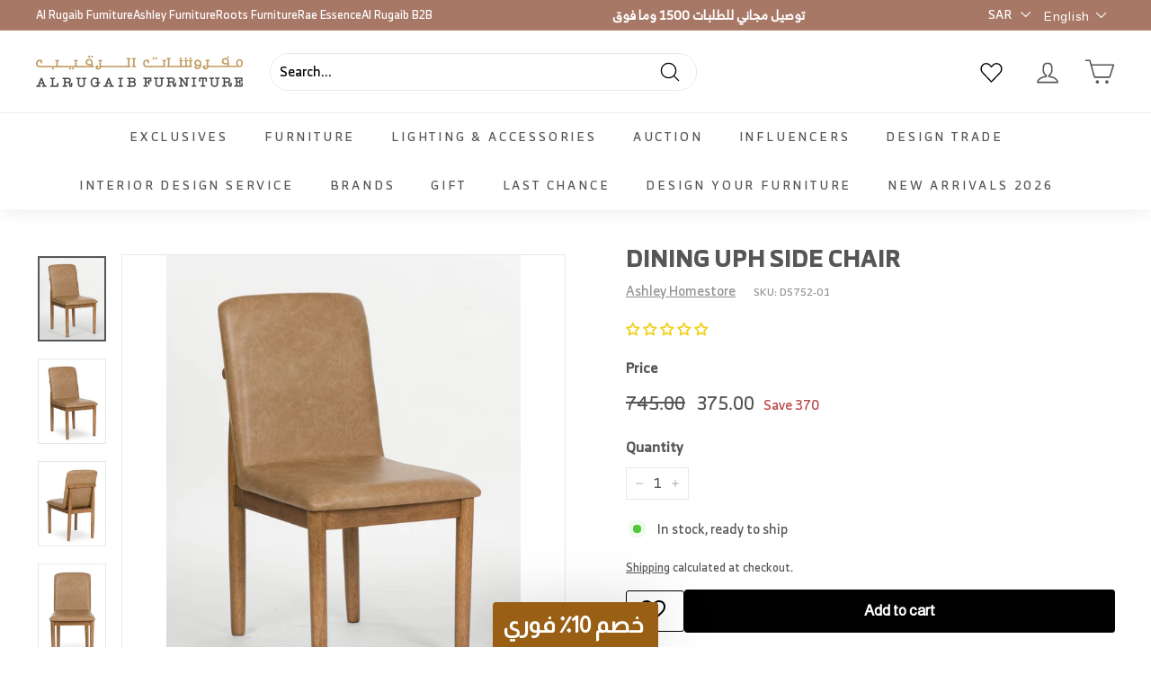

--- FILE ---
content_type: text/html; charset=utf-8
request_url: https://www.alrugaibfurniture.com/products/dining-uph-side-chair-8
body_size: 187111
content:
<!doctype html>
<html class="no-js" lang="en" dir="ltr">
<script>
  if ((typeof jQuery === 'undefined') || (parseFloat(jQuery.fn.jquery) < 1.7)) {
    jqueryScript = document.createElement('script');
    jqueryScript.src = 'https://code.jquery.com/jquery-3.6.0.min.js';
    document.head.append(jqueryScript);
  }

  var wk_general_config = {"hide_mail_header_and_footer":{"value":"0","extra_field":null},"sort_by_customer":{"value":0,"extra_field":"null"},"start_bid_upcoming_auction":{"value":"","extra_field":null},"wk_show_current_bid_pp":{"value":1,"extra_field":null},"wk_show_start_current_bid_pp":{"value":"","extra_field":null}};
  var wk_auction_config = {"auction_autopay":{"value":"0","extra_field":null},"auction_joining_fee":{"value":"0","extra_field":"1"},"autofill_minimum_bid":{"value":"0","extra_field":null},"auto_pay":{"value":"","extra_field":"0"},"banned_bidders":{"value":0,"extra_field":"{\"banned_bidder_type\":\"hide_place_btn\"}"},"bidder_username":{"value":"0","extra_field":null},"bid_as_anonymous":{"value":"1","extra_field":null},"capped_amount":{"value":"0","extra_field":null},"check_customer_details":{"value":"0","extra_field":null},"confirmation_for_bid":{"value":"","extra_field":null},"create_auction_variant_on_buy_now":{"value":"0","extra_field":null},"currency":{"value":"SAR","extra_field":null},"current_bid_metafield":{"value":"0","extra_field":null},"days_to_show_auction":{"value":"2","extra_field":null},"display_proxy_bid":{"value":"0","extra_field":null},"enable_buy_now":{"value":"","extra_field":"booking_amt"},"enable_proxy_Bid":{"value":"1","extra_field":"0"},"hide_all_bidders":{"value":"","extra_field":null},"hide_buy_now":{"value":"","extra_field":null},"hide_finished_auction":{"value":"5","extra_field":null},"highest_bid_mail_config":{"value":"0","extra_field":null},"highlight_current_bid":{"value":0,"extra_field":"{\"customer_highest_bidder\":\"rgba(0, 250, 0, 1)\",\"customer_participated\":\"rgba(255, 0, 0, 1)\",\"customer_not_participated\":\"rgba(0, 0, 0, 1)\"}"},"integer_bid_only":{"value":"0","extra_field":null},"joining_fee_policy":{"value":"once_per_auction","extra_field":null},"joining_payment_confirmation":{"value":"0","extra_field":null},"manage_orders_by":{"value":"by Shopify","extra_field":null},"max_bid_amt_allow":{"value":"0","extra_field":null},"max_bid_increment":{"value":0,"extra_field":null},"min_bid_amt_allow":{"value":"1","extra_field":null},"multi_currency":{"value":"0","extra_field":null},"outbid_notification":{"value":"0","extra_field":null},"pagination":{"value":"0","extra_field":null},"place_bid_collection":{"value":"","extra_field":null},"popcorn_bidding":{"value":"","extra_field":null},"product_subscription_config":{"value":"0","extra_field":null},"remove_reserve_price":{"value":"0","extra_field":null},"reserve_price_met":{"value":"","extra_field":null},"restrict_same_customer_to_bid":{"value":"0","extra_field":null},"selling_auto_pay":{"value":"0","extra_field":null},"sell_multiple_units":{"value":"1","extra_field":"0"},"send_bid_email":{"value":"1","extra_field":null},"show_bidders":{"value":"1","extra_field":null},"show_end_bid":{"value":"","extra_field":null},"show_popcornbid_desc":{"value":"0","extra_field":null},"show_products_tag":{"value":"0","extra_field":null},"show_reserved_price":{"value":0,"extra_field":null},"terms_and_conditions":{"value":"","extra_field":"{\\\"default_handle\\\":false,\\\"tag_based_handle\\\":false}"},"update_customer_declined_card":{"value":"0","extra_field":null},"whatsapp_notification_to_admin":{"value":"0","extra_field":null},"wk_delivery_preference":{"value":"0","extra_field":null},"wk_show_max_bid":{"value":"1","extra_field":0},"wk_show_premium_price":{"value":"0","extra_field":null}};
  var wk_widget_config = {"date_format":{"value":"%e-%b-%Y %I:%M %p","extra_field":null},"widget_type":{"value":"1","extra_field":null},"wk_show_seconds":{"value":"1","extra_field":null}};
  var wk_theme_colors = {"bdr_color":{"value":"rgba(204, 204, 204, 1)","extra_field":null},"btn_text_color":{"value":"rgba(64, 64, 64, 1)","extra_field":null},"form_bg_color":{"value":"rgba(0, 0, 0, 0)","extra_field":null},"label_color":{"value":"rgba(64, 64, 64, 1)","extra_field":null},"text_color":{"value":"rgba(85, 85, 85, 1)","extra_field":null},"theme_color":{"value":"rgba(244, 91, 79, 1)","extra_field":null}};
  var wk_labels = {"action":"20","address":"Address","add_card":"Add Card","add_update_address":"Add\/Update Address","alert":"Alert","all_bidding_details":"23","all_running_auctions":"All Running Auctions","alphabetically_A_Z":"Alphabetically, A-Z","alphabetically_Z_A":"Alphabetically, Z-A","alphanumeric_values_only":"Only Alphanumeric values are allowed for username","amount_to_be_paid":"22","anonymous":"Anonymous","app_is_under_maintanance":"App is under maintanance","auction_ended_at":"8","auction_ending_latest":"Auction Ending Latest","auction_ending_soonest":"Auction Ending Soon","auction_starts_in":"Auction Starts In","auto_payment_content":"To place a bid, you’ll need to authorize a free order to securely save your card details.You’ll only be charged if you win.","avaiable_active_plan_auction_plan":"Available Penny Auction Plans","banned_bidder_msg":"You have been banned to buy any auction product","banned_username_comment":"We regret to inform you that your previous username has been banned due to a violation of our community guidelines. Kindly update your account with a new username.","bidder_name":"Bidder Name","bidding_closed_for_product":"Bidding closed for this product","bidding_date":"Bidding Date","bids_count":"Bids Count","bids_price":"Bids Price","bids_purchased":"Bids Purchased","bid_amount":"Bid Amount","bid_counts_bid":"{$bid_count} Bid(s)","bid_end_date":"2","bid_start_date":"6","bid_successfully_placed":"Bid Successfully Placed","billing_address_placeholder":"Billing Address Placeholder","bill_to":"Bill To","buy_all":"Buy All","buy_now":"14","cancel":"Cancel","cancel_card":"Cancel Card","card_authentication_failed":"Card Authentication Failed","card_declined":"Card Declined","card_number":"Card Number","card_removed_successfully":"Card Removed Successfully","card_updated_successfully":"Card Updated Successfully","change_card_details":"Change Card Details","checkout_session_id_invalid":"Checkout session id is invalid","check_joining_status":"Click To Check Joining Status","choose_shipping_method_for_your_won_auction.":"Choose Shipping Method for your won auction","confirm_proxy_content":"Do you want to replace your current proxy bid of {$previous_proxy_bid} with {$current_proxy_bid}","confirm_your_bid":"Confirm Your Bid","congratulations":"Congratulations!","contact_you_soon":"Merchant Will Be Respond You Soon On Your Request","current_active_plan_auction_plan":"Current Active Penny Auction Plan","current_bid":"17","current_bid_low_to_igh":"Current Bid, Low to High","current_id_high_to_low":"Current Bid, High to Low","current_plan_price":"Current Plan Price","days":"Days","delivery":"Delivery","delivery_preference":"Delivery Preference","didnt_win":"12","end_date":"18","enter_username":"Enter Username","enter_user_name":"Enter New Username","expire_date":"Expiry Date","expiry_date":"Expiry Date","filter_by":"Filter By","for_auction_purchase":"For Auction Purchase","for_auto_payments":"For Auto Payments","go_back":"Go Back","hide_identity_from_bidders":"9","highest_bid":"Highest Bid","highest_bidder":"Highest Bidder","hours":"Hours","integer_bid_only":"Invalid Bid! Bid Should be a whole Number","joining_payment_pending":"Payment Status Pending, contact site owner.","join_auction":"Join Auction","limit":"Limit","location_address":"Location Address","location_name":"Location Name","lost":"Lost","mail_sent":"Your Request Has Been Sent","maximum_bidding_amount_allowed":"Maximum bidding amount allowed","max_bid":"Max Bid","min":"Min","minimum_bidding_amount_allowed":"Minimum bidding amount allowed","min_proxy_bid":"Minimum proxy bidding amount allowed","msg_winner_processing":"{$auction_count} of your won auctions are still under process. Please wait for a while to purchase all your won auctions at once.","normal":"Normal","normal_and_proxy":"Normal and Proxy","not_purchased":"Not Purchased","no_":"No","no_bids":"No Bids","no_of_bids":"19","no_penny_plan_available":"No Penny Plan Available","no_record_found":"24","No_shipping_found":"No Shipping found for your location kindly update your address.","ok":"Ok","only_one_space_is_allowed":"Only one space is allowed","or_":"OR","participated_auctions":"Participated Auctions","pay_booking_amount_to_buy_now":"Pay {$booking_amount} booking amount here to buy now.","pay_with_card":"Pay With Card","pay_with_card_2":"Pay With Card","pa_customer_country_code":"Country Code","pa_customer_details_address_1":"Address","pa_customer_details_address_2":"Apartment, Suite, etc","pa_customer_details_city":"City","pa_customer_details_contact_number":"Contact Number","pa_customer_details_country":"Country","pa_customer_details_email_id":"Email Id","pa_customer_details_first_name":"First Name","pa_customer_details_last_name":"Last Name ","pa_customer_details_province":"Province","pa_customer_details_redirect_button":"Click to enter these details","pa_customer_details_redirect_heading":"Enter address\/contact details","pa_customer_details_redirect_text":"Phone number or address details are missing. Kindly fill in these details to place your bid.","pa_customer_details_top_heading":"Customer Details","pa_customer_details_zip_code":"Zip Code","pa_customer_mobile_number":"Mobile Number","pa_customer_whatsapp_notification":"Do You Want To Recieve Whats-App Notification.","pa_verify_your_mobile_number_and_country_code":"Verify Your Mobile Number And Country Code.","place_automatic_bid":"4","place_bid":"Place Bid","place_my_bid":"3","place_normal_proxy_bid_here":"Place Normal Bid and Proxy Bid from here.","place_proxy_bid":"5","place_your_bid":"Place Your Bid","plan_fetched_success":"Plan Fetched Successfully","plan_price":"Plan Price","please_agree_terms_and_conditions_before_joining":"Please agree terms and conditions before joining","please_select_delivery_preference":"Please select delivery preference","popcorn_bidding":"POPCORN BIDDING","popcorn_bidding_description":"The close date may change. Popcorn bidding is last minute bidding that causes the auction end date to be extended. This prevents sniping and allows everyone an opportunity to bid before the auction closes.","price_per_unit":"Price per unit","proceed":"Proceed","product_image":"Product Image","product_name":"16","proxy":"Proxy","proxy_already_reserved":"This proxy amount is already reserved.","proxy_bid":"Proxy Bid","proxy_bidding":"Proxy Bidding","proxy_bidding_activated":"Proxy Bidding Activated Successfully","proxy_bid_rule_description":"In case the bidding value is greater than and equal to Current Bid + 2*(minimum allowed bid- Current Bid) then,it this will be placed as a Proxy bid.","proxy_bid_rule_notice":"Proxy Bidding: Enter the maximum you are willing to bid, if someone else places a bid the system will automatically increase yours by increments till the maximum amount you bid for.","proxy_confirmation":"Proxy Confirmation","proxy_high_bid_till_target":"You will be the highest bidder till the target Amount you'll enter here.","purchased":"15","purchase_penny_plan_btn":"Purchase","quantity":"Quantity","quantity_bid":"Quantity Bid","remaining_bids":"Remaining Bids","remove_card":"Remove Card","remove_card_msg_front":"You cannot remove your card as you have bids on running auctions.","request_to_admin":"Request To Admin","reserved_price":"Reserved Price","reserve_price_met":"Reserve Price Met","reserve_price_not_met":"Reserve Price Not Met","restore_auction":"Restore Auction","running_auctions":"10","save_shipping":"Save Shipping","search":"search","search_tag":"Search Tag","sec":"Sec","select":"Select","select_all":"Select All","select_bidding_type":"Select Bidding Type","select_penny_auction_plan":"Penny Auction Plan.","select_products_tag":"Select Products Tag","select_sort_by":"Select Sort By","seller_details":"Seller Details","selling_autopay_first_authorization":"This is an Autopay auction. To place a bid, you must authorise by placing an order. If you are declared the winner, the winning amount will be automatically deducted.Otherwise, your order amount will be refunded.","selling_autopay_reauthorize_label":"Since your bidding amount is higher than the authorised amount, please place another order to increase the authorization amount required for your bid to be considered.","shipping_address_placeholder":"Shipping Address Placeholder","shipping_methods":"Shipping Methods","shipping_updated_successfully":"Shipping Updated Successfully.","ship_to":"Ship To","sort_by":"Sort By","start_bid":"Start Bid","start_bidding_amount":"7","status":"Status","store_pickup":"Store Pickup","store_pickup_details":"Store Pickup Details","submit":"Submit","sure_want_to_place_this_bid":"Are you sure you want to place this bid?","system_generated_bid":"System Generated Bid","target_amount_for_auto_bid":"Enter the Target Amount For Your Automatic Bid","terms_and_conditions":"terms and conditions","terms_and_conditions_label":"i agree with {$terms_and_conditions}","time_left":"1","transaction_declined_description":"Transaction was declined with this card on your last auction win. Please update the card details to avoid payment cancellation for future auctions.","unable_to_fetch_plan_details":"Unable To Fetch Plan Details","upcoming_auctions":"Upcoming Auctions","update_card":"Update Card","update_card_details":"Update card details","update_shipping":"Update Shipping","update_shipping_method":"Update Shipping Method","update_username":"Update Username","update_username_detail":"Update Username Detail","username":"Username","username_exists":"Username Already Exists","username_notice":"You can enter any custom username here that will be visible to all auction bidders instead of real name.","username_not_allowed":"Username not allowed","username_updated_successfully":"Username Updated Successfully.","variant_restore_auction":"There was an issue processing this auction. Please click restore to complete your purchase.","vendor_details":"Vendor Details","view_auction":"13","view_details":"View Details","view_your_bids":"View Your Bids","winning_auctions":"11","winning_bid_amount_new":"Winning Bid Amount","winning_bid_amt":"Winning Amount","wk_update_username":"Update Username","yes":"Yes","you":"You","your_card":"Your Card","your_current_bid":"Your Current Bid","your_last_bid":"21","Youve_been_outbid":"You've been outbid"};
</script>
  <head>


  
  <meta name="google-site-verification" content="nNJMq6WAhxpp4rqZWuzd7qRUx7puk6P9EjcFVSOiPD0" />
 
<script type="text/javascript" src="https://edge.personalizer.io/storefront/2.0.0/js/shopify/storefront.min.js?key=fzlxn-xsz1p4lp7si1is6lmj-vphal&shop=al-rugaib-furniture.myshopify.com"></script>
<script>
window.LimeSpot = window.LimeSpot === undefined ? {} : LimeSpot;
LimeSpot.PageInfo = { Type: "Product", ReferenceIdentifier: "7202656452704"};

LimeSpot.StoreInfo = { Theme: "Expanse" };


LimeSpot.CartItems = [];
</script>





<!-- Google tag (gtag.js) -->
<script async src="https://www.googletagmanager.com/gtag/js?id=AW-944389763"></script>
<script>
  window.dataLayer = window.dataLayer || [];
  function gtag(){dataLayer.push(arguments);}
  gtag('js', new Date());

  gtag('config', 'AW-944389763', {'allow_enhanced_conversions':true}
);
</script>

  <!-- Google Tag Manager -->
<script>(function(w,d,s,l,i){w[l]=w[l]||[];w[l].push({'gtm.start':
new Date().getTime(),event:'gtm.js'});var f=d.getElementsByTagName(s)[0],
j=d.createElement(s),dl=l!='dataLayer'?'&l='+l:'';j.async=true;j.src=
'https://www.googletagmanager.com/gtm.js?id='+i+dl;f.parentNode.insertBefore(j,f);
})(window,document,'script','dataLayer','GTM-5V2D4QL');</script>
<!-- End Google Tag Manager -->
  
  <!-- Twitter conversion tracking base code -->
<!-- <script>
!function(e,t,n,s,u,a){e.twq||(s=e.twq=function(){s.exe?s.exe.apply(s,arguments):s.queue.push(arguments);
},s.version='1.1',s.queue=[],u=t.createElement(n),u.async=!0,u.src='https://static.ads-twitter.com/uwt.js',
a=t.getElementsByTagName(n)[0],a.parentNode.insertBefore(u,a))}(window,document,'script');
twq('config','nz0mp');
</script> -->
<!-- End Twitter conversion tracking base code -->


  

  
  <meta charset="utf-8">
  <meta http-equiv="X-UA-Compatible" content="IE=edge,chrome=1">
  <meta name="viewport" content="width=device-width,initial-scale=1">
  <meta name="theme-color" content="#565656">
  <meta name="google-site-verification" content="vJ8Z89IaCXHJwxyp-NXPGbGXMvdbDihHHDKDCjcr6mk" />

  <link rel="canonical" href="https://www.alrugaibfurniture.com/products/dining-uph-side-chair-8">
  <link rel="preload" as="script" href="//www.alrugaibfurniture.com/cdn/shop/t/174/assets/theme.js?v=180873230272510308871765975048">
  <link rel="preconnect" href="https://cdn.shopify.com" crossorigin>
  <link rel="preconnect" href="https://fonts.shopifycdn.com" crossorigin>
  <link rel="dns-prefetch" href="https://productreviews.shopifycdn.com">
  <link rel="dns-prefetch" href="https://ajax.googleapis.com">
  <link rel="dns-prefetch" href="https://maps.googleapis.com">
  <link rel="dns-prefetch" href="https://maps.gstatic.com">
<link rel="stylesheet"href="https://cdn.jsdelivr.net/npm/swiper@8/swiper-bundle.min.css"/>
<script src="https://cdn.jsdelivr.net/npm/swiper@8/swiper-bundle.min.js"></script><link rel="shortcut icon" href="//www.alrugaibfurniture.com/cdn/shop/files/favicon_small_32x32_b7feb07a-afd7-4b17-bfc6-c6b2a613ff28_32x32.png?v=1676298386" type="image/png" /><title>DINING UPH SIDE CHAIR - Al Rugaib Furniture
</title>
<meta name="description" content="Buy DINING UPH SIDE CHAIR for only SAR520.00 at Al Rugaib Furniture!"><meta property="og:site_name" content="Al Rugaib Furniture">
  <meta property="og:url" content="https://www.alrugaibfurniture.com/products/dining-uph-side-chair-8">
  <meta property="og:title" content="DINING UPH SIDE CHAIR">
  <meta property="og:type" content="product">
  <meta property="og:description" content="Buy DINING UPH SIDE CHAIR for only SAR520.00 at Al Rugaib Furniture!"><meta property="og:image" content="http://www.alrugaibfurniture.com/cdn/shop/files/dining-uph-side-chair-1429887.jpg?v=1761924435">
    <meta property="og:image:secure_url" content="https://www.alrugaibfurniture.com/cdn/shop/files/dining-uph-side-chair-1429887.jpg?v=1761924435">
    <meta property="og:image:width" content="1638">
    <meta property="og:image:height" content="2048"><meta name="twitter:site" content="@rugaibf?ref=qbbaycsjz78et">
  <meta name="twitter:card" content="summary_large_image">
  <meta name="twitter:title" content="DINING UPH SIDE CHAIR">
  <meta name="twitter:description" content="Buy DINING UPH SIDE CHAIR for only SAR520.00 at Al Rugaib Furniture!">
<style data-shopify>@font-face {
  font-family: Montserrat;
  font-weight: 400;
  font-style: normal;
  font-display: swap;
  src: url("//www.alrugaibfurniture.com/cdn/fonts/montserrat/montserrat_n4.81949fa0ac9fd2021e16436151e8eaa539321637.woff2") format("woff2"),
       url("//www.alrugaibfurniture.com/cdn/fonts/montserrat/montserrat_n4.a6c632ca7b62da89c3594789ba828388aac693fe.woff") format("woff");
}

  @font-face {
  font-family: Poppins;
  font-weight: 300;
  font-style: normal;
  font-display: swap;
  src: url("//www.alrugaibfurniture.com/cdn/fonts/poppins/poppins_n3.05f58335c3209cce17da4f1f1ab324ebe2982441.woff2") format("woff2"),
       url("//www.alrugaibfurniture.com/cdn/fonts/poppins/poppins_n3.6971368e1f131d2c8ff8e3a44a36b577fdda3ff5.woff") format("woff");
}


  @font-face {
  font-family: Poppins;
  font-weight: 600;
  font-style: normal;
  font-display: swap;
  src: url("//www.alrugaibfurniture.com/cdn/fonts/poppins/poppins_n6.aa29d4918bc243723d56b59572e18228ed0786f6.woff2") format("woff2"),
       url("//www.alrugaibfurniture.com/cdn/fonts/poppins/poppins_n6.5f815d845fe073750885d5b7e619ee00e8111208.woff") format("woff");
}

  @font-face {
  font-family: Poppins;
  font-weight: 300;
  font-style: italic;
  font-display: swap;
  src: url("//www.alrugaibfurniture.com/cdn/fonts/poppins/poppins_i3.8536b4423050219f608e17f134fe9ea3b01ed890.woff2") format("woff2"),
       url("//www.alrugaibfurniture.com/cdn/fonts/poppins/poppins_i3.0f4433ada196bcabf726ed78f8e37e0995762f7f.woff") format("woff");
}

  @font-face {
  font-family: Poppins;
  font-weight: 600;
  font-style: italic;
  font-display: swap;
  src: url("//www.alrugaibfurniture.com/cdn/fonts/poppins/poppins_i6.bb8044d6203f492888d626dafda3c2999253e8e9.woff2") format("woff2"),
       url("//www.alrugaibfurniture.com/cdn/fonts/poppins/poppins_i6.e233dec1a61b1e7dead9f920159eda42280a02c3.woff") format("woff");
}

</style><link href="//www.alrugaibfurniture.com/cdn/shop/t/174/assets/theme.css?v=125220828151988031791768119017" rel="stylesheet" type="text/css" media="all" />
   <link href="//www.alrugaibfurniture.com/cdn/shop/t/174/assets/arabic.css?v=151161314756393914601756130053" rel="stylesheet" type="text/css" media="all" />
<style data-shopify>:root {
/*     --typeHeaderPrimary: Montserrat; */
    --typeHeaderPrimary:'RB-Bold';
/*     --typeHeaderFallback: sans-serif; */
     --typeHeaderFallback:'RB-Bold';
    --typeHeaderSize: 32px;
    --typeHeaderWeight: 400;
    --typeHeaderLineHeight: 1.1;
    --typeHeaderSpacing: 0.05em;

/*     --typeBasePrimary:Poppins; */
    --typeBasePrimary:'RB-Regular';
/*     --typeBaseFallback:sans-serif; */
    --typeBaseFallback:'RB-Regular';
    --typeBaseSize: 15px;
    --typeBaseWeight: 300;
    --typeBaseSpacing: 0.05em;
    --typeBaseLineHeight: 1.6;

    --colorSmallImageBg: #ffffff;
    --colorSmallImageBgDark: #f7f7f7;
    --colorLargeImageBg: #e1e1e1;
    --colorLargeImageBgLight: #ffffff;

    --iconWeight: 3px;
    --iconLinecaps: round;

    
      --buttonRadius: 3px;
      --btnPadding: 11px 25px;
    

    
      --roundness: 15px;
    

    
      --gridThickness: 1px;
    

    --productTileMargin: 10%;
    --collectionTileMargin: 15%;

    --swatchSize: 50px;
  }

  @media screen and (max-width: 768px) {
    :root {
      --typeBaseSize: 13px;

      
        --roundness: 15px;
        --btnPadding: 9px 25px;
      
    }
  }</style><script>
  if (typeof Shopify === 'undefined') window.Shopify = {}
  Shopify.reRenderCartCustom = async () => {
    await fetch("/cart.js").then(rs => rs.json()).then(rs => {
      document.dispatchEvent(new CustomEvent('cart:build'))
      document.dispatchEvent(new CustomEvent('cart:updated', {
        detail: {
          cart: rs
        }
      }));
    })
  }
  
</script>

<style>
  #freegifts-main-popup-container{
    direction: ltr;
  }
</style><script>
    document.documentElement.className = document.documentElement.className.replace('no-js', 'js');

    window.theme = window.theme || {};
    theme.routes = {
      home: "/",
      collections: "/collections",
      cart: "/cart.js",
      cartPage: "/cart",
      cartAdd: "/cart/add.js",
      cartChange: "/cart/change.js",
      search: "/search"
    };
    theme.strings = {
      soldOut: "Sold Out",
      unavailable: "Unavailable",
      inStockLabel: "In stock, ready to ship",
      oneStockLabel: "Low stock - [count] item left",
      otherStockLabel: "Low stock - [count] items left",
      willNotShipUntil: "Ready to ship [date]",
      willBeInStockAfter: "Back in stock [date]",
      waitingForStock: "Inventory on the way",
      savePrice: "Save [saved_amount]",
      cartEmpty: "Your cart is currently empty.",
      cartTermsConfirmation: "You must agree with the terms and conditions of sales to check out",
      searchCollections: "Collections:",
      searchPages: "Pages:",
      searchArticles: "Articles:"
    };
    theme.settings = {
      cartType: "dropdown",
      isCustomerTemplate: false,
      moneyFormat: "\u003cspan class=money\u003e{{amount}}\u003c\/span\u003e",
      saveType: "dollar",
      productImageSize: "square",
      productImageCover: false,
      predictiveSearch: false,
      predictiveSearchType: "product,article,page,collection",
      superScriptSetting: true,
      superScriptPrice: false,
      quickView: false,
      quickAdd: true,
      themeName: 'Expanse',
      themeVersion: "4.1.0"
    };
  </script>

  
  <script>window.performance && window.performance.mark && window.performance.mark('shopify.content_for_header.start');</script><meta name="google-site-verification" content="3BHslJTZCKO8HCq-Cuc_-DTTrTJGModFra1OyAMIHzQ">
<meta name="facebook-domain-verification" content="16nrolap3ew0rt2va55g9zf49p97s7">
<meta name="facebook-domain-verification" content="aofjbdizyczson2vbnb5cjnt0h0wi3">
<meta id="shopify-digital-wallet" name="shopify-digital-wallet" content="/7735495/digital_wallets/dialog">
<link rel="alternate" hreflang="x-default" href="https://www.alrugaibfurniture.com/products/dining-uph-side-chair-8">
<link rel="alternate" hreflang="en-OM" href="https://www.alrugaibfurniture.com/en-om/products/dining-uph-side-chair-8">
<link rel="alternate" hreflang="en-AE" href="https://www.alrugaibfurniture.com/en-ae/products/dining-uph-side-chair-8">
<link rel="alternate" hreflang="en-KW" href="https://www.alrugaibfurniture.com/en-kw/products/dining-uph-side-chair-8">
<link rel="alternate" hreflang="en-SA" href="https://www.alrugaibfurniture.com/products/dining-uph-side-chair-8">
<link rel="alternate" hreflang="ar-SA" href="https://www.alrugaibfurniture.com/ar/products/dining-uph-side-chair-8">
<link rel="alternate" type="application/json+oembed" href="https://www.alrugaibfurniture.com/products/dining-uph-side-chair-8.oembed">
<script async="async" src="/checkouts/internal/preloads.js?locale=en-SA"></script>
<script id="shopify-features" type="application/json">{"accessToken":"09ee32bda676ba06d8d4cb80b552f325","betas":["rich-media-storefront-analytics"],"domain":"www.alrugaibfurniture.com","predictiveSearch":true,"shopId":7735495,"locale":"en"}</script>
<script>var Shopify = Shopify || {};
Shopify.shop = "al-rugaib-furniture.myshopify.com";
Shopify.locale = "en";
Shopify.currency = {"active":"SAR","rate":"1.0"};
Shopify.country = "SA";
Shopify.theme = {"name":"Expanse","id":130610233440,"schema_name":"Expanse","schema_version":"4.1.0","theme_store_id":902,"role":"main"};
Shopify.theme.handle = "null";
Shopify.theme.style = {"id":null,"handle":null};
Shopify.cdnHost = "www.alrugaibfurniture.com/cdn";
Shopify.routes = Shopify.routes || {};
Shopify.routes.root = "/";</script>
<script type="module">!function(o){(o.Shopify=o.Shopify||{}).modules=!0}(window);</script>
<script>!function(o){function n(){var o=[];function n(){o.push(Array.prototype.slice.apply(arguments))}return n.q=o,n}var t=o.Shopify=o.Shopify||{};t.loadFeatures=n(),t.autoloadFeatures=n()}(window);</script>
<script id="shop-js-analytics" type="application/json">{"pageType":"product"}</script>
<script defer="defer" async type="module" src="//www.alrugaibfurniture.com/cdn/shopifycloud/shop-js/modules/v2/client.init-shop-cart-sync_C5BV16lS.en.esm.js"></script>
<script defer="defer" async type="module" src="//www.alrugaibfurniture.com/cdn/shopifycloud/shop-js/modules/v2/chunk.common_CygWptCX.esm.js"></script>
<script type="module">
  await import("//www.alrugaibfurniture.com/cdn/shopifycloud/shop-js/modules/v2/client.init-shop-cart-sync_C5BV16lS.en.esm.js");
await import("//www.alrugaibfurniture.com/cdn/shopifycloud/shop-js/modules/v2/chunk.common_CygWptCX.esm.js");

  window.Shopify.SignInWithShop?.initShopCartSync?.({"fedCMEnabled":true,"windoidEnabled":true});

</script>
<script>(function() {
  var isLoaded = false;
  function asyncLoad() {
    if (isLoaded) return;
    isLoaded = true;
    var urls = ["\/\/shopify.privy.com\/widget.js?shop=al-rugaib-furniture.myshopify.com","https:\/\/formbuilder.hulkapps.com\/skeletopapp.js?shop=al-rugaib-furniture.myshopify.com","https:\/\/sp-auction.webkul.com\/js\/wk_shopify_auction.js?shop=al-rugaib-furniture.myshopify.com","https:\/\/sp-auction.webkul.com\/js\/wk_auction_category.js?shop=al-rugaib-furniture.myshopify.com","\/\/cdn.shopify.com\/proxy\/24091bd62854f24c95643442efc07033d08c3a51e81eb7a5b0d127862841b4a7\/api.goaffpro.com\/loader.js?shop=al-rugaib-furniture.myshopify.com\u0026sp-cache-control=cHVibGljLCBtYXgtYWdlPTkwMA","https:\/\/cdn.shopify.com\/s\/files\/1\/0773\/5495\/t\/87\/assets\/globo.formbuilder.init.js?v=1643542873\u0026shop=al-rugaib-furniture.myshopify.com","https:\/\/js.smile.io\/v1\/smile-shopify.js?shop=al-rugaib-furniture.myshopify.com","https:\/\/storelocator.metizapps.com\/assets\/js\/zipcode.js?shop=al-rugaib-furniture.myshopify.com","\/\/open-signin.okasconcepts.com\/js\/resource.js?shop=al-rugaib-furniture.myshopify.com","https:\/\/thegafapps.com\/visitorcounter\/visitorcounter.js?shop=al-rugaib-furniture.myshopify.com","https:\/\/str.rise-ai.com\/?shop=al-rugaib-furniture.myshopify.com","https:\/\/strn.rise-ai.com\/?shop=al-rugaib-furniture.myshopify.com","https:\/\/pps.triplewhale.systems\/main.js?shop=al-rugaib-furniture.myshopify.com","https:\/\/geostock.nyc3.digitaloceanspaces.com\/js\/inventoryLocation.js?shop=al-rugaib-furniture.myshopify.com","https:\/\/edge.personalizer.io\/storefront\/2.0.0\/js\/shopify\/storefront.min.js?key=fzlxn-xsz1p4lp7si1is6lmj-vphal\u0026shop=al-rugaib-furniture.myshopify.com","https:\/\/cdn.hextom.com\/js\/freeshippingbar.js?shop=al-rugaib-furniture.myshopify.com","\/\/cdn.shopify.com\/proxy\/4ecd45eec655e08e85f91e9b6ea1f0d73f80c4ae09d44616494dce3a71145afa\/d1639lhkj5l89m.cloudfront.net\/js\/storefront\/uppromote.js?shop=al-rugaib-furniture.myshopify.com\u0026sp-cache-control=cHVibGljLCBtYXgtYWdlPTkwMA","https:\/\/main-app-production.upsellserverapi.com\/build\/external\/services\/session\/index.js?shop=al-rugaib-furniture.myshopify.com","https:\/\/searchanise-ef84.kxcdn.com\/widgets\/shopify\/init.js?a=3N6W4B0Y9d\u0026shop=al-rugaib-furniture.myshopify.com","https:\/\/api.browsee.io\/api\/integration\/shopify-script.js?apiKey=85fdc05017de96dab4d546170614f5c754a023356f9db735\u0026shop=al-rugaib-furniture.myshopify.com"];
    for (var i = 0; i < urls.length; i++) {
      var s = document.createElement('script');
      s.type = 'text/javascript';
      s.async = true;
      s.src = urls[i];
      var x = document.getElementsByTagName('script')[0];
      x.parentNode.insertBefore(s, x);
    }
  };
  if(window.attachEvent) {
    window.attachEvent('onload', asyncLoad);
  } else {
    window.addEventListener('load', asyncLoad, false);
  }
})();</script>
<script id="__st">var __st={"a":7735495,"offset":10800,"reqid":"f2a44d5c-31c8-4ea3-bae0-6bde47f10e6f-1768823928","pageurl":"www.alrugaibfurniture.com\/products\/dining-uph-side-chair-8","u":"2984f9101084","p":"product","rtyp":"product","rid":7202656452704};</script>
<script>window.ShopifyPaypalV4VisibilityTracking = true;</script>
<script id="form-persister">!function(){'use strict';const t='contact',e='new_comment',n=[[t,t],['blogs',e],['comments',e],[t,'customer']],o='password',r='form_key',c=['recaptcha-v3-token','g-recaptcha-response','h-captcha-response',o],s=()=>{try{return window.sessionStorage}catch{return}},i='__shopify_v',u=t=>t.elements[r],a=function(){const t=[...n].map((([t,e])=>`form[action*='/${t}']:not([data-nocaptcha='true']) input[name='form_type'][value='${e}']`)).join(',');var e;return e=t,()=>e?[...document.querySelectorAll(e)].map((t=>t.form)):[]}();function m(t){const e=u(t);a().includes(t)&&(!e||!e.value)&&function(t){try{if(!s())return;!function(t){const e=s();if(!e)return;const n=u(t);if(!n)return;const o=n.value;o&&e.removeItem(o)}(t);const e=Array.from(Array(32),(()=>Math.random().toString(36)[2])).join('');!function(t,e){u(t)||t.append(Object.assign(document.createElement('input'),{type:'hidden',name:r})),t.elements[r].value=e}(t,e),function(t,e){const n=s();if(!n)return;const r=[...t.querySelectorAll(`input[type='${o}']`)].map((({name:t})=>t)),u=[...c,...r],a={};for(const[o,c]of new FormData(t).entries())u.includes(o)||(a[o]=c);n.setItem(e,JSON.stringify({[i]:1,action:t.action,data:a}))}(t,e)}catch(e){console.error('failed to persist form',e)}}(t)}const f=t=>{if('true'===t.dataset.persistBound)return;const e=function(t,e){const n=function(t){return'function'==typeof t.submit?t.submit:HTMLFormElement.prototype.submit}(t).bind(t);return function(){let t;return()=>{t||(t=!0,(()=>{try{e(),n()}catch(t){(t=>{console.error('form submit failed',t)})(t)}})(),setTimeout((()=>t=!1),250))}}()}(t,(()=>{m(t)}));!function(t,e){if('function'==typeof t.submit&&'function'==typeof e)try{t.submit=e}catch{}}(t,e),t.addEventListener('submit',(t=>{t.preventDefault(),e()})),t.dataset.persistBound='true'};!function(){function t(t){const e=(t=>{const e=t.target;return e instanceof HTMLFormElement?e:e&&e.form})(t);e&&m(e)}document.addEventListener('submit',t),document.addEventListener('DOMContentLoaded',(()=>{const e=a();for(const t of e)f(t);var n;n=document.body,new window.MutationObserver((t=>{for(const e of t)if('childList'===e.type&&e.addedNodes.length)for(const t of e.addedNodes)1===t.nodeType&&'FORM'===t.tagName&&a().includes(t)&&f(t)})).observe(n,{childList:!0,subtree:!0,attributes:!1}),document.removeEventListener('submit',t)}))}()}();</script>
<script integrity="sha256-4kQ18oKyAcykRKYeNunJcIwy7WH5gtpwJnB7kiuLZ1E=" data-source-attribution="shopify.loadfeatures" defer="defer" src="//www.alrugaibfurniture.com/cdn/shopifycloud/storefront/assets/storefront/load_feature-a0a9edcb.js" crossorigin="anonymous"></script>
<script data-source-attribution="shopify.dynamic_checkout.dynamic.init">var Shopify=Shopify||{};Shopify.PaymentButton=Shopify.PaymentButton||{isStorefrontPortableWallets:!0,init:function(){window.Shopify.PaymentButton.init=function(){};var t=document.createElement("script");t.src="https://www.alrugaibfurniture.com/cdn/shopifycloud/portable-wallets/latest/portable-wallets.en.js",t.type="module",document.head.appendChild(t)}};
</script>
<script data-source-attribution="shopify.dynamic_checkout.buyer_consent">
  function portableWalletsHideBuyerConsent(e){var t=document.getElementById("shopify-buyer-consent"),n=document.getElementById("shopify-subscription-policy-button");t&&n&&(t.classList.add("hidden"),t.setAttribute("aria-hidden","true"),n.removeEventListener("click",e))}function portableWalletsShowBuyerConsent(e){var t=document.getElementById("shopify-buyer-consent"),n=document.getElementById("shopify-subscription-policy-button");t&&n&&(t.classList.remove("hidden"),t.removeAttribute("aria-hidden"),n.addEventListener("click",e))}window.Shopify?.PaymentButton&&(window.Shopify.PaymentButton.hideBuyerConsent=portableWalletsHideBuyerConsent,window.Shopify.PaymentButton.showBuyerConsent=portableWalletsShowBuyerConsent);
</script>
<script data-source-attribution="shopify.dynamic_checkout.cart.bootstrap">document.addEventListener("DOMContentLoaded",(function(){function t(){return document.querySelector("shopify-accelerated-checkout-cart, shopify-accelerated-checkout")}if(t())Shopify.PaymentButton.init();else{new MutationObserver((function(e,n){t()&&(Shopify.PaymentButton.init(),n.disconnect())})).observe(document.body,{childList:!0,subtree:!0})}}));
</script>
<link id="shopify-accelerated-checkout-styles" rel="stylesheet" media="screen" href="https://www.alrugaibfurniture.com/cdn/shopifycloud/portable-wallets/latest/accelerated-checkout-backwards-compat.css" crossorigin="anonymous">
<style id="shopify-accelerated-checkout-cart">
        #shopify-buyer-consent {
  margin-top: 1em;
  display: inline-block;
  width: 100%;
}

#shopify-buyer-consent.hidden {
  display: none;
}

#shopify-subscription-policy-button {
  background: none;
  border: none;
  padding: 0;
  text-decoration: underline;
  font-size: inherit;
  cursor: pointer;
}

#shopify-subscription-policy-button::before {
  box-shadow: none;
}

      </style>

<script>window.performance && window.performance.mark && window.performance.mark('shopify.content_for_header.end');</script>

  <!-- OrderLogic checkout restrictions ========================================= -->
  <script>
DEBUG_KEY = "__olDebug";

if (typeof olCreateCookie == 'undefined') {
    var olCreateCookie = function (name, value, days) {
        if (days) {
            var date = new Date();
            date.setTime(date.getTime() + (days * 24 * 60 * 60 * 1000));
            var expires = "; expires=" + date.toGMTString();
        }
        else var expires = "";
        document.cookie = name + "=" + JSON.stringify(value) + expires + "; path=/; SameSite=None; Secure";
    };
}

if (typeof olReadCookie == 'undefined') {
    var olReadCookie = function (name) {
        var nameEQ = name + "=";
        var ca = document.cookie.split(';');
        // the cookie is being created, there is a problem with the following logic matching the name
        for (var i = 0; i < ca.length; i++) {
            var c = ca[i];
            while (c.charAt(0) == ' ') c = c.substring(1, c.length);
            if (c.indexOf(nameEQ) == 0) return JSON.parse(c.substring(nameEQ.length, c.length));
        }
        return;
    };
}

if (typeof getOlCacheBuster == 'undefined') {
    var getOlCacheBuster = function() {
        if ( typeof getOlCacheBuster.olCacheBuster == 'undefined') {
            scriptsArray = Array.prototype.slice.call(document.getElementsByTagName("script"));
            scriptsArray = scriptsArray.concat(Array.prototype.slice.call(document.getElementsByTagName("noscript")));
            for (var i=0; i<scriptsArray.length; i++) {
                cacheBusterArray = scriptsArray[i].innerHTML.match(/orderlogicapp.com\\\/embedded_js\\\/production_base.js\?(\d+)/);
                if (cacheBusterArray == null) {
                    cacheBusterString = scriptsArray[i].getAttribute('src');
                    if (cacheBusterString != null) {
                        cacheBusterArray = cacheBusterString.match(/orderlogicapp.com\/embedded_js\/production_base.js\?(\d+)/);
                    }
                }
                if (cacheBusterArray != null) {
                    getOlCacheBuster.olCacheBuster = cacheBusterArray[1];
                    break;
                }
            }
        }
        return getOlCacheBuster.olCacheBuster;
    }
}

if (typeof ol_hostname == 'undefined') {
    var ol_hostname = 'www.orderlogicapp.com';
    var ol_debug = olReadCookie(DEBUG_KEY);
    if (window.location.search.replace("?", "").substring(0, 7) == 'olDebug') {
        ol_debug = window.location.search.replace("?olDebug=", "");
        if (ol_debug == 'false') ol_debug = false;
        olCreateCookie(DEBUG_KEY, ol_debug, null);
    }
}

var ol_cachebuster = getOlCacheBuster();
if (( typeof ol_cachebuster != 'undefined') || (ol_debug)) {
    if (typeof ol_script == 'undefined') {
        var ol_script = document.createElement('script');
        ol_script.type = 'text/javascript';
        ol_script.async = true;
        ol_script.src = "https://" + (ol_debug ? 'dev.orderlogicapp.com' : ol_hostname) + "/embedded_js/store.js?" + ol_cachebuster;
        document.head.appendChild(ol_script);
    }
}



olProductData = { 
}


olProductDataDcb = {
  productId: 7202656452704,
  handle: "dining-uph-side-chair-8",
  tags: [
    
        "ashley-homestore",
    
        "dining-chairs",
    
        "dining-rooms",
    
        "discountCode",
    
        "FD22",
    
        "in-stock",
    
        "under-500",
    
  ]
}

</script>

  <script src="https://zooomyapps.com/wishlist/ZooomyColl.js" data-shop-id="al-rugaib-furniture.myshopify.com" data-cus-id="" data-cus-email="" data-cus-name=" " data-page="product"></script>
  <script src="//www.alrugaibfurniture.com/cdn/shop/t/174/assets/vendor-scripts-v2.js" defer="defer"></script>
  <script src="//www.alrugaibfurniture.com/cdn/shop/t/174/assets/theme.js?v=180873230272510308871765975048" defer="defer"></script>
  <!-- <script src="//www.alrugaibfurniture.com/cdn/shop/t/174/assets/filter-menu.js?v=147516" defer="defer"></script> -->
  <script src="https://ajax.googleapis.com/ajax/libs/jquery/1.10.2/jquery.min.js" defer="defer"></script>
	<script src="https://cdnjs.cloudflare.com/ajax/libs/jquery/3.5.1/jquery.min.js" integrity="sha512-bLT0Qm9VnAYZDflyKcBaQ2gg0hSYNQrJ8RilYldYQ1FxQYoCLtUjuuRuZo+fjqhx/qtq/1itJ0C2ejDxltZVFg==" crossorigin="anonymous"></script>

  <script>
  if ((typeof jQuery === 'undefined') || (parseFloat(jQuery.fn.jquery) < 1.7)) {
    jqueryScript = document.createElement('script');
    jqueryScript.src = 'https://code.jquery.com/jquery-3.6.0.min.js';
    document.head.append(jqueryScript);
  }

  var wk_general_config = {"hide_mail_header_and_footer":{"value":"0","extra_field":null},"sort_by_customer":{"value":0,"extra_field":"null"},"start_bid_upcoming_auction":{"value":"","extra_field":null},"wk_show_current_bid_pp":{"value":1,"extra_field":null},"wk_show_start_current_bid_pp":{"value":"","extra_field":null}};
  var wk_auction_config = {"auction_autopay":{"value":"0","extra_field":null},"auction_joining_fee":{"value":"0","extra_field":"1"},"autofill_minimum_bid":{"value":"0","extra_field":null},"auto_pay":{"value":"","extra_field":"0"},"banned_bidders":{"value":0,"extra_field":"{\"banned_bidder_type\":\"hide_place_btn\"}"},"bidder_username":{"value":"0","extra_field":null},"bid_as_anonymous":{"value":"1","extra_field":null},"capped_amount":{"value":"0","extra_field":null},"check_customer_details":{"value":"0","extra_field":null},"confirmation_for_bid":{"value":"","extra_field":null},"create_auction_variant_on_buy_now":{"value":"0","extra_field":null},"currency":{"value":"SAR","extra_field":null},"current_bid_metafield":{"value":"0","extra_field":null},"days_to_show_auction":{"value":"2","extra_field":null},"display_proxy_bid":{"value":"0","extra_field":null},"enable_buy_now":{"value":"","extra_field":"booking_amt"},"enable_proxy_Bid":{"value":"1","extra_field":"0"},"hide_all_bidders":{"value":"","extra_field":null},"hide_buy_now":{"value":"","extra_field":null},"hide_finished_auction":{"value":"5","extra_field":null},"highest_bid_mail_config":{"value":"0","extra_field":null},"highlight_current_bid":{"value":0,"extra_field":"{\"customer_highest_bidder\":\"rgba(0, 250, 0, 1)\",\"customer_participated\":\"rgba(255, 0, 0, 1)\",\"customer_not_participated\":\"rgba(0, 0, 0, 1)\"}"},"integer_bid_only":{"value":"0","extra_field":null},"joining_fee_policy":{"value":"once_per_auction","extra_field":null},"joining_payment_confirmation":{"value":"0","extra_field":null},"manage_orders_by":{"value":"by Shopify","extra_field":null},"max_bid_amt_allow":{"value":"0","extra_field":null},"max_bid_increment":{"value":0,"extra_field":null},"min_bid_amt_allow":{"value":"1","extra_field":null},"multi_currency":{"value":"0","extra_field":null},"outbid_notification":{"value":"0","extra_field":null},"pagination":{"value":"0","extra_field":null},"place_bid_collection":{"value":"","extra_field":null},"popcorn_bidding":{"value":"","extra_field":null},"product_subscription_config":{"value":"0","extra_field":null},"remove_reserve_price":{"value":"0","extra_field":null},"reserve_price_met":{"value":"","extra_field":null},"restrict_same_customer_to_bid":{"value":"0","extra_field":null},"selling_auto_pay":{"value":"0","extra_field":null},"sell_multiple_units":{"value":"1","extra_field":"0"},"send_bid_email":{"value":"1","extra_field":null},"show_bidders":{"value":"1","extra_field":null},"show_end_bid":{"value":"","extra_field":null},"show_popcornbid_desc":{"value":"0","extra_field":null},"show_products_tag":{"value":"0","extra_field":null},"show_reserved_price":{"value":0,"extra_field":null},"terms_and_conditions":{"value":"","extra_field":"{\\\"default_handle\\\":false,\\\"tag_based_handle\\\":false}"},"update_customer_declined_card":{"value":"0","extra_field":null},"whatsapp_notification_to_admin":{"value":"0","extra_field":null},"wk_delivery_preference":{"value":"0","extra_field":null},"wk_show_max_bid":{"value":"1","extra_field":0},"wk_show_premium_price":{"value":"0","extra_field":null}};
  var wk_widget_config = {"date_format":{"value":"%e-%b-%Y %I:%M %p","extra_field":null},"widget_type":{"value":"1","extra_field":null},"wk_show_seconds":{"value":"1","extra_field":null}};
  var wk_theme_colors = {"bdr_color":{"value":"rgba(204, 204, 204, 1)","extra_field":null},"btn_text_color":{"value":"rgba(64, 64, 64, 1)","extra_field":null},"form_bg_color":{"value":"rgba(0, 0, 0, 0)","extra_field":null},"label_color":{"value":"rgba(64, 64, 64, 1)","extra_field":null},"text_color":{"value":"rgba(85, 85, 85, 1)","extra_field":null},"theme_color":{"value":"rgba(244, 91, 79, 1)","extra_field":null}};
  var wk_labels = {"action":"20","address":"Address","add_card":"Add Card","add_update_address":"Add\/Update Address","alert":"Alert","all_bidding_details":"23","all_running_auctions":"All Running Auctions","alphabetically_A_Z":"Alphabetically, A-Z","alphabetically_Z_A":"Alphabetically, Z-A","alphanumeric_values_only":"Only Alphanumeric values are allowed for username","amount_to_be_paid":"22","anonymous":"Anonymous","app_is_under_maintanance":"App is under maintanance","auction_ended_at":"8","auction_ending_latest":"Auction Ending Latest","auction_ending_soonest":"Auction Ending Soon","auction_starts_in":"Auction Starts In","auto_payment_content":"To place a bid, you’ll need to authorize a free order to securely save your card details.You’ll only be charged if you win.","avaiable_active_plan_auction_plan":"Available Penny Auction Plans","banned_bidder_msg":"You have been banned to buy any auction product","banned_username_comment":"We regret to inform you that your previous username has been banned due to a violation of our community guidelines. Kindly update your account with a new username.","bidder_name":"Bidder Name","bidding_closed_for_product":"Bidding closed for this product","bidding_date":"Bidding Date","bids_count":"Bids Count","bids_price":"Bids Price","bids_purchased":"Bids Purchased","bid_amount":"Bid Amount","bid_counts_bid":"{$bid_count} Bid(s)","bid_end_date":"2","bid_start_date":"6","bid_successfully_placed":"Bid Successfully Placed","billing_address_placeholder":"Billing Address Placeholder","bill_to":"Bill To","buy_all":"Buy All","buy_now":"14","cancel":"Cancel","cancel_card":"Cancel Card","card_authentication_failed":"Card Authentication Failed","card_declined":"Card Declined","card_number":"Card Number","card_removed_successfully":"Card Removed Successfully","card_updated_successfully":"Card Updated Successfully","change_card_details":"Change Card Details","checkout_session_id_invalid":"Checkout session id is invalid","check_joining_status":"Click To Check Joining Status","choose_shipping_method_for_your_won_auction.":"Choose Shipping Method for your won auction","confirm_proxy_content":"Do you want to replace your current proxy bid of {$previous_proxy_bid} with {$current_proxy_bid}","confirm_your_bid":"Confirm Your Bid","congratulations":"Congratulations!","contact_you_soon":"Merchant Will Be Respond You Soon On Your Request","current_active_plan_auction_plan":"Current Active Penny Auction Plan","current_bid":"17","current_bid_low_to_igh":"Current Bid, Low to High","current_id_high_to_low":"Current Bid, High to Low","current_plan_price":"Current Plan Price","days":"Days","delivery":"Delivery","delivery_preference":"Delivery Preference","didnt_win":"12","end_date":"18","enter_username":"Enter Username","enter_user_name":"Enter New Username","expire_date":"Expiry Date","expiry_date":"Expiry Date","filter_by":"Filter By","for_auction_purchase":"For Auction Purchase","for_auto_payments":"For Auto Payments","go_back":"Go Back","hide_identity_from_bidders":"9","highest_bid":"Highest Bid","highest_bidder":"Highest Bidder","hours":"Hours","integer_bid_only":"Invalid Bid! Bid Should be a whole Number","joining_payment_pending":"Payment Status Pending, contact site owner.","join_auction":"Join Auction","limit":"Limit","location_address":"Location Address","location_name":"Location Name","lost":"Lost","mail_sent":"Your Request Has Been Sent","maximum_bidding_amount_allowed":"Maximum bidding amount allowed","max_bid":"Max Bid","min":"Min","minimum_bidding_amount_allowed":"Minimum bidding amount allowed","min_proxy_bid":"Minimum proxy bidding amount allowed","msg_winner_processing":"{$auction_count} of your won auctions are still under process. Please wait for a while to purchase all your won auctions at once.","normal":"Normal","normal_and_proxy":"Normal and Proxy","not_purchased":"Not Purchased","no_":"No","no_bids":"No Bids","no_of_bids":"19","no_penny_plan_available":"No Penny Plan Available","no_record_found":"24","No_shipping_found":"No Shipping found for your location kindly update your address.","ok":"Ok","only_one_space_is_allowed":"Only one space is allowed","or_":"OR","participated_auctions":"Participated Auctions","pay_booking_amount_to_buy_now":"Pay {$booking_amount} booking amount here to buy now.","pay_with_card":"Pay With Card","pay_with_card_2":"Pay With Card","pa_customer_country_code":"Country Code","pa_customer_details_address_1":"Address","pa_customer_details_address_2":"Apartment, Suite, etc","pa_customer_details_city":"City","pa_customer_details_contact_number":"Contact Number","pa_customer_details_country":"Country","pa_customer_details_email_id":"Email Id","pa_customer_details_first_name":"First Name","pa_customer_details_last_name":"Last Name ","pa_customer_details_province":"Province","pa_customer_details_redirect_button":"Click to enter these details","pa_customer_details_redirect_heading":"Enter address\/contact details","pa_customer_details_redirect_text":"Phone number or address details are missing. Kindly fill in these details to place your bid.","pa_customer_details_top_heading":"Customer Details","pa_customer_details_zip_code":"Zip Code","pa_customer_mobile_number":"Mobile Number","pa_customer_whatsapp_notification":"Do You Want To Recieve Whats-App Notification.","pa_verify_your_mobile_number_and_country_code":"Verify Your Mobile Number And Country Code.","place_automatic_bid":"4","place_bid":"Place Bid","place_my_bid":"3","place_normal_proxy_bid_here":"Place Normal Bid and Proxy Bid from here.","place_proxy_bid":"5","place_your_bid":"Place Your Bid","plan_fetched_success":"Plan Fetched Successfully","plan_price":"Plan Price","please_agree_terms_and_conditions_before_joining":"Please agree terms and conditions before joining","please_select_delivery_preference":"Please select delivery preference","popcorn_bidding":"POPCORN BIDDING","popcorn_bidding_description":"The close date may change. Popcorn bidding is last minute bidding that causes the auction end date to be extended. This prevents sniping and allows everyone an opportunity to bid before the auction closes.","price_per_unit":"Price per unit","proceed":"Proceed","product_image":"Product Image","product_name":"16","proxy":"Proxy","proxy_already_reserved":"This proxy amount is already reserved.","proxy_bid":"Proxy Bid","proxy_bidding":"Proxy Bidding","proxy_bidding_activated":"Proxy Bidding Activated Successfully","proxy_bid_rule_description":"In case the bidding value is greater than and equal to Current Bid + 2*(minimum allowed bid- Current Bid) then,it this will be placed as a Proxy bid.","proxy_bid_rule_notice":"Proxy Bidding: Enter the maximum you are willing to bid, if someone else places a bid the system will automatically increase yours by increments till the maximum amount you bid for.","proxy_confirmation":"Proxy Confirmation","proxy_high_bid_till_target":"You will be the highest bidder till the target Amount you'll enter here.","purchased":"15","purchase_penny_plan_btn":"Purchase","quantity":"Quantity","quantity_bid":"Quantity Bid","remaining_bids":"Remaining Bids","remove_card":"Remove Card","remove_card_msg_front":"You cannot remove your card as you have bids on running auctions.","request_to_admin":"Request To Admin","reserved_price":"Reserved Price","reserve_price_met":"Reserve Price Met","reserve_price_not_met":"Reserve Price Not Met","restore_auction":"Restore Auction","running_auctions":"10","save_shipping":"Save Shipping","search":"search","search_tag":"Search Tag","sec":"Sec","select":"Select","select_all":"Select All","select_bidding_type":"Select Bidding Type","select_penny_auction_plan":"Penny Auction Plan.","select_products_tag":"Select Products Tag","select_sort_by":"Select Sort By","seller_details":"Seller Details","selling_autopay_first_authorization":"This is an Autopay auction. To place a bid, you must authorise by placing an order. If you are declared the winner, the winning amount will be automatically deducted.Otherwise, your order amount will be refunded.","selling_autopay_reauthorize_label":"Since your bidding amount is higher than the authorised amount, please place another order to increase the authorization amount required for your bid to be considered.","shipping_address_placeholder":"Shipping Address Placeholder","shipping_methods":"Shipping Methods","shipping_updated_successfully":"Shipping Updated Successfully.","ship_to":"Ship To","sort_by":"Sort By","start_bid":"Start Bid","start_bidding_amount":"7","status":"Status","store_pickup":"Store Pickup","store_pickup_details":"Store Pickup Details","submit":"Submit","sure_want_to_place_this_bid":"Are you sure you want to place this bid?","system_generated_bid":"System Generated Bid","target_amount_for_auto_bid":"Enter the Target Amount For Your Automatic Bid","terms_and_conditions":"terms and conditions","terms_and_conditions_label":"i agree with {$terms_and_conditions}","time_left":"1","transaction_declined_description":"Transaction was declined with this card on your last auction win. Please update the card details to avoid payment cancellation for future auctions.","unable_to_fetch_plan_details":"Unable To Fetch Plan Details","upcoming_auctions":"Upcoming Auctions","update_card":"Update Card","update_card_details":"Update card details","update_shipping":"Update Shipping","update_shipping_method":"Update Shipping Method","update_username":"Update Username","update_username_detail":"Update Username Detail","username":"Username","username_exists":"Username Already Exists","username_notice":"You can enter any custom username here that will be visible to all auction bidders instead of real name.","username_not_allowed":"Username not allowed","username_updated_successfully":"Username Updated Successfully.","variant_restore_auction":"There was an issue processing this auction. Please click restore to complete your purchase.","vendor_details":"Vendor Details","view_auction":"13","view_details":"View Details","view_your_bids":"View Your Bids","winning_auctions":"11","winning_bid_amount_new":"Winning Bid Amount","winning_bid_amt":"Winning Amount","wk_update_username":"Update Username","yes":"Yes","you":"You","your_card":"Your Card","your_current_bid":"Your Current Bid","your_last_bid":"21","Youve_been_outbid":"You've been outbid"};
</script>

  <!-- "snippets/bookthatapp-widgets.liquid" was not rendered, the associated app was uninstalled -->


            <!-- giftbox-script -->
            <script src="//www.alrugaibfurniture.com/cdn/shop/t/174/assets/giftbox-config.js?v=111603181540343972631737552861" type="text/javascript"></script>
            <!-- / giftbox-script -->
            

 <script defer>

  /**
   * IMPORTANT!
   * Do not edit this file. Any changes made could be overwritten by at
   * any time. If you need assistance, please reach out to us at support@gist-apps.com.
   */

  if (typeof(GIST) == 'undefined') {
    window.GIST = GIST = {};
  }
  if (typeof(GIST.f) == 'undefined') {
    GIST.f = {};
  }

  GIST.f._isEmpty = function(obj){

    for(var prop in obj) {
      if(obj.hasOwnProperty(prop)) {
        return false;
      }
    }

    return JSON.stringify(obj) === JSON.stringify({});

  };

</script>

  	 
  <script defer>

  /**
   * IMPORTANT!
   * Do not edit this file. Any changes made could be overwritten by at
   * any time. If you need assistance, please reach out to us at support@gist-apps.com.
   */

  if (typeof(GIST) == 'undefined') {
    window.GIST = GIST = {};
  }
  if (typeof(GIST.f) == 'undefined') {
    GIST.f = {};
  }

  GIST.f._isEmpty = function(obj){

    for(var prop in obj) {
      if(obj.hasOwnProperty(prop)) {
        return false;
      }
    }

    return JSON.stringify(obj) === JSON.stringify({});

  };

</script>

  	 

    <meta name=tapcart-banner:appIcon content=https://storage.googleapis.com/tapcart-150607.appspot.com/ca089836a12eff9afdfb8b0155d963c3_i.png>

  <link href="//cdnjs.cloudflare.com/ajax/libs/font-awesome/4.7.0/css/font-awesome.min.css" rel="stylesheet" type="text/css" media="all" />



  <script>
(function(d){
 function load(){
   var s=d.createElement('script');
   s.src='https://hams-chat-widget.s3.eu-north-1.amazonaws.com/hams-widget_v3.js';
   s.async=true;
   s.onload=()=>setTimeout(()=>window.HamsWidget?.load({
     agentId:'8a420e3c-45e0-4223-bcf9-6e5638f1f3f5',
     environment:'production',
   }),100);
   d.head.appendChild(s);
 }
 d.readyState==='loading'?d.addEventListener('DOMContentLoaded',load):load();
})(document);
</script>



<!-- BEGIN app block: shopify://apps/geo-pro-geolocation/blocks/geopro/16fc5313-7aee-4e90-ac95-f50fc7c8b657 --><!-- This snippet is used to load Geo:Pro data on the storefront -->
<meta class='geo-ip' content='[base64]/[base64]'>
<!-- This snippet initializes the plugin -->
<script async>
  try {
    const loadGeoPro=()=>{let e=e=>{if(!e||e.isCrawler||"success"!==e.message){window.geopro_cancel="1";return}let o=e.isAdmin?"el-geoip-location-admin":"el-geoip-location",s=Date.now()+864e5;localStorage.setItem(o,JSON.stringify({value:e.data,expires:s})),e.isAdmin&&localStorage.setItem("el-geoip-admin",JSON.stringify({value:"1",expires:s}))},o=new XMLHttpRequest;o.open("GET","https://geo.geoproapp.com?x-api-key=91e359ab7-2b63-539e-1de2-c4bf731367a7",!0),o.responseType="json",o.onload=()=>e(200===o.status?o.response:null),o.send()},load=!["el-geoip-location-admin","el-geoip-location"].some(e=>{try{let o=JSON.parse(localStorage.getItem(e));return o&&o.expires>Date.now()}catch(s){return!1}});load&&loadGeoPro();
  } catch(e) {
    console.warn('Geo:Pro error', e);
    window.geopro_cancel = '1';
  }
</script>
<script src="https://cdn.shopify.com/extensions/019b746b-26da-7a64-a671-397924f34f11/easylocation-195/assets/easylocation-storefront.min.js" type="text/javascript" async></script>


<!-- END app block --><!-- BEGIN app block: shopify://apps/qeen-plus-alrugaib/blocks/qeen_script/8f40aef0-0b05-46e7-b394-f1826eb2b817 --><script src="https://cdn.shopify.com/extensions/a462f3fc-a06c-4b07-8da0-e5031aa4b6cb/qeen-plus-alrugaib-5/assets/qeen.js" defer="defer"></script>


<!-- END app block --><!-- BEGIN app block: shopify://apps/seo-manager-venntov/blocks/seomanager/c54c366f-d4bb-4d52-8d2f-dd61ce8e7e12 --><!-- BEGIN app snippet: SEOManager4 -->
<meta name='seomanager' content='4.0.5' /> 


<script>
	function sm_htmldecode(str) {
		var txt = document.createElement('textarea');
		txt.innerHTML = str;
		return txt.value;
	}

	var venntov_title = sm_htmldecode("DINING UPH SIDE CHAIR - Al Rugaib Furniture");
	var venntov_description = sm_htmldecode("Buy DINING UPH SIDE CHAIR for only SAR520.00 at Al Rugaib Furniture!");
	
	if (venntov_title != '') {
		document.title = venntov_title;	
	}
	else {
		document.title = "DINING UPH SIDE CHAIR - Al Rugaib Furniture";	
	}

	if (document.querySelector('meta[name="description"]') == null) {
		var venntov_desc = document.createElement('meta');
		venntov_desc.name = "description";
		venntov_desc.content = venntov_description;
		var venntov_head = document.head;
		venntov_head.appendChild(venntov_desc);
	} else {
		document.querySelector('meta[name="description"]').setAttribute("content", venntov_description);
	}
</script>

<script>
	var venntov_robotVals = "index, follow, max-image-preview:large, max-snippet:-1, max-video-preview:-1";
	if (venntov_robotVals !== "") {
		document.querySelectorAll("[name='robots']").forEach(e => e.remove());
		var venntov_robotMeta = document.createElement('meta');
		venntov_robotMeta.name = "robots";
		venntov_robotMeta.content = venntov_robotVals;
		var venntov_head = document.head;
		venntov_head.appendChild(venntov_robotMeta);
	}
</script>

<script>
	var venntov_googleVals = "";
	if (venntov_googleVals !== "") {
		document.querySelectorAll("[name='google']").forEach(e => e.remove());
		var venntov_googleMeta = document.createElement('meta');
		venntov_googleMeta.name = "google";
		venntov_googleMeta.content = venntov_googleVals;
		var venntov_head = document.head;
		venntov_head.appendChild(venntov_googleMeta);
	}
	</script>
	<!-- JSON-LD support -->
			<script type="application/ld+json">
			{
				"@context": "https://schema.org",
				"@id": "https://www.alrugaibfurniture.com/products/dining-uph-side-chair-8",
				"@type": "Product","sku": "D5752-01","mpn": "D5752-01","brand": {
					"@type": "Brand",
					"name": "Ashley Homestore"
				},
				"description": " \nItem Width:48.59cmItem Depth:57.785cmItem height:87.63cm\n \n",
				"url": "https://www.alrugaibfurniture.com/products/dining-uph-side-chair-8",
				"name": "DINING UPH SIDE CHAIR","image": "https://www.alrugaibfurniture.com/cdn/shop/files/dining-uph-side-chair-1429887.jpg?v=1761924435&width=1024","offers": [{
							"@type": "Offer",
							"availability": "https://schema.org/InStock",
							"itemCondition": "https://schema.org/NewCondition",
							"priceCurrency": "SAR",
							"price": "375.00",
							"priceValidUntil": "2027-01-19",
							"url": "https://www.alrugaibfurniture.com/products/dining-uph-side-chair-8?variant=42107894333536",
							"checkoutPageURLTemplate": "https://www.alrugaibfurniture.com/cart/add?id=42107894333536&quantity=1",
								"image": "https://www.alrugaibfurniture.com/cdn/shop/files/dining-uph-side-chair-1429887.jpg?v=1761924435&width=1024",
							"mpn": "D5752-01",
								"sku": "D5752-01",
							"seller": {
								"@type": "Organization",
								"name": "Al Rugaib Furniture"
							}
						}]}
			</script>
<script type="application/ld+json">
				{
					"@context": "http://schema.org",
					"@type": "BreadcrumbList",
					"name": "Breadcrumbs",
					"itemListElement": [{
							"@type": "ListItem",
							"position": 1,
							"name": "DINING UPH SIDE CHAIR",
							"item": "https://www.alrugaibfurniture.com/products/dining-uph-side-chair-8"
						}]
				}
				</script>
<!-- 524F4D20383A3331 --><!-- END app snippet -->

<!-- END app block --><!-- BEGIN app block: shopify://apps/beast-currency-converter/blocks/doubly/267afa86-a419-4d5b-a61b-556038e7294d -->


	<script>
		var DoublyGlobalCurrency, catchXHR = true, bccAppVersion = 1;
       	var DoublyGlobal = {
			theme : 'no_theme',
			spanClass : 'money',
			cookieName : '_g1759909058',
			ratesUrl :  'https://init.grizzlyapps.com/9e32c84f0db4f7b1eb40c32bdb0bdea9',
			geoUrl : 'https://currency.grizzlyapps.com/83d400c612f9a099fab8f76dcab73a48',
			shopCurrency : 'SAR',
            allowedCurrencies : '["SAR","AED","KWD"]',
			countriesJSON : '{"0c9fbda2f60ec2898217462c14a8ca28":"AFN","77825ffc7ed510e4219e27367f50f427":"ALL","25a2b91d530da6d79800c24bec689d61":"USD","6916af863143143036e271f9117caadc":"DZD","36d215ec8ce6c5a767e678b13f50862b":"USD","fb911160ef95c46fb368ef2eff5570c0":"EUR","b3476dae9aa570b88a30abf70a978252":"AOA","0dcfbae12c14fe30dc542b8206e459bd":"XCD","78da38f7ae93bc36b6bd59ca89a8429e":"AZN","00bad30068c0f10b3b77506da947caa2":"ARS","ae7f19edb7b436fcaf57a36430c3d3b0":"AUD","33d5bb379aebcde4d167f033df2d382e":"EUR","9edd33fbd532c66cacf94af4db21dab7":"BSD","925c1d014fbf174114bb903bf2c7bac5":"BHD","7728cea5bac9cde9907b1085712ed9f2":"BDT","749b2ebf8d945c6cf6c5f048c72aaa2a":"AMD","51a5c332372cd72420a791368eece6f8":"BBD","a19904ce7ba5c44cb4d91748288eefe1":"EUR","35e59d62315172a2d1d54dc0dab770e2":"BMD","90719543ee7853da54814bea0989487b":"BTN","a64e8989e48fe1e7d05d23f4e8e9780c":"BOB","12a516dd73e5e53bd31569e4fcc041e6":"BAM","aedbb109003adaf6af69128c4e83cbe2":"BWP","10cfd19a20aae97470c9fbec788b71d6":"NOK","6b1966f4af75004e954a0de3c7fe7c1b":"BRL","a8958ab7798f4aef591661273c373f08":"BZD","950722fea3174745d7dfa0458b3cf71b":"USD","af5b357afe354e75e320a29e2b045978":"SBD","b53c1f894f02b24dcda710f846b6f0b3":"USD","1eb8a653b84f6acca0219cc54beac35f":"BND","181b4e020d6109051fc88ee13fb045ca":"BGN","3024a0f4e34ca7dc9ee76ebd3c519a83":"MMK","b69c9b470097833122f215cf0fa67382":"BIF","df9ace98f7da2dab53a04a99cf75a3de":"BYN","8d516a5655bcd1dd017b946ca6eed9d6":"KHR","1ea38124b279c2416df6b493978da030":"XAF","132df582bdd725b956df4dfe33711f28":"CAD","7322579988573acf8fd138830bc5e884":"CVE","51bc3879ab2a3f057693cb9ec6e45c94":"KYD","3a3cea975adfe6240593cd1e5388120d":"XAF","7bbd9b6a782e6e1e6a117129051aac32":"LKR","60b136c7758c1178ce48c292d65851e5":"XAF","c3c3ac331bcee531802bc9c1712f5c54":"CLP","92035c0407d62963eda165cda28d6114":"CNY","2bd18f873de9138c69de623ee7f04af9":"TWD","6810126b0ee4236a21f0ac1c4fdb6764":"AUD","bcf6ce5201899723a0a06792c6caeed3":"AUD","5a43428b67ab8a57bfbe1088c4b7f42f":"COP","f2b2534365ee9f71fbed5e2afcdca50a":"KMF","f773a4708bf9adfefd6298f12b062124":"EUR","f8ec5d9332715db4eb25a5347286e599":"XAF","92150c6fdab610675a24978b4cfbf368":"CDF","96b30a27a1720ddf1b08cc915d36acab":"NZD","7a7f88e4952e63bfcd9635168264fe45":"CRC","67a7fa7c3712d0f7a9dc50853047e144":"HRK","93d5e4bf2d22ead33ca93c5214b54463":"CUP","fa68eef805d5b746aadfc57d13dda9a9":"EUR","a8c576d30a24ac83a47745f71143946b":"CZK","2b08e971cdcf7ef71b19dc31bc06b34b":"XOF","05604cf68845e754896337a8f344e8fc":"DKK","6a7b45431588328067bcdea71dff5b2a":"XCD","1454a2d0108781f78149c88fc8f36d7b":"DOP","636307c6fe4c4b5f7f8c5d30fd69bd65":"USD","cbe09632afa1023daf096d3c95eb652e":"SVC","d30229b54be75d9af0c2e367659a444d":"XAF","3a17356976367ffbf3dd2cee9d9ebad1":"ETB","b263a08ae41abd42665413977d57598f":"ERN","1d1ad6b40e3d3a78667c18e8f9bcbd31":"EUR","037e3819826f61b753b5f5522720668b":"DKK","e27ad3455ba99e93fcca2d6002a07a96":"FKP","48bbd3a2d035cbaf0147d48d70177188":"GBP","a028125f469669a7318f1177d01951c7":"FJD","e23547145863c2b35236b8e0aed3a1ca":"EUR","20fffcb7953b3a667d99abc2ab8fa599":"EUR","df165264a8ef4d00ff49622f4bdbba44":"EUR","88754724b0746ba01695521f0b7bd554":"EUR","c0deda8719b6bb588d2affcdda0b55c9":"XPF","4b99e0aa7795a20b86ea71bb517e3c1f":"EUR","f622b9c2c0cbbc0ca896148c9c92d897":"DJF","8497791e5f8c69a8f6b5ac7b40407442":"XAF","5479ec9596d2508d9f10a91e35e624a5":"GEL","599a0c6d00669d5a18a073e813ad25c1":"GMD","2a3d1dea32681c822faadda2c7bedc93":"ILS","244b30c0daca97ac92f8dc4d7196a979":"EUR","7e23e62798f68cfe69f385cfc5d24bc2":"GHS","b6564c7e17cce6b08e8c28e9967777cf":"GIP","34bcc718cc321ae168c1f9fc4675d6db":"AUD","eadfe4ad5bf03256d8945fd987b9af1d":"EUR","ac960308358e08e9e02979c2f73640a1":"DKK","4e4fa68feb9fe6e476e4fc4c2b0c29cd":"XCD","9d94ac33984c098a1990dfab46d247ff":"EUR","092b02a88419e23d1756a310d95fdfd0":"USD","b204130dc52fe1ffb1fbcbd9ed9648db":"GTQ","372cb8311b845822dc0f94eef709b010":"GNF","57e542cde098aeba6a4cde0f240030ed":"GYD","6896dc1edf7162438bd6d2e24e81adc8":"HTG","efed88903dcd2f2f97398926dc5ea002":"AUD","f3c832d9f2faa0f2f2d6d8c73af455ca":"EUR","0de5a270cc68ef2a3a302d34e367752c":"HNL","ed0cea31460c29d419378320b9ba2add":"HKD","3566563af041eb64212d8e65c749fb85":"HUF","079927f1a99088814d8bc6a55445016f":"ISK","6401e1998d7987f15b52a3581165ff73":"INR","3c4dd418d1e359368054a5f1f9c9b049":"IDR","b65512eda9d25418e41fccdf473d5579":"IRR","807dba887c5c6e25089c209e0135b7be":"IQD","5b3d9c4d15449457901391acd80adbb1":"EUR","41e21e8c34d6aa3da5b718cf4231390d":"ILS","0dab797ef2bac38eacc418c9f8e15378":"EUR","8966da5d224a004f4cb84804a5f6c688":"XOF","5afe1f34ddec8ef4efc0d0a870cddd61":"JMD","bd9b17731f33daee1dcc16697cdd0cf2":"JPY","d5e688005a94a3e4757619a99f369013":"KZT","80205369a97c21e5b252abfa282346ed":"JOD","3edf06f0c8964eac1c6726937f7f352b":"KES","299afb61e687060e5e66bee8b29799f5":"KPW","04b22e7a99e35a4e6f6514b57cc97ae9":"KRW","0adfee7e28312e24433bcefe25145bce":"KWD","73b4c50df66f6a1a5798982a4039b0b0":"KGS","34b09239ed51e9a61f19a88ab3f7fcea":"LAK","cae77d8621fa4d86b0b92481880a5317":"LBP","bba28a0a3390f1867d6dbdb765c6a4dc":"LSL","77e8fb6bf8a842fbd6b34be76499ebfa":"EUR","d458e452b82fc3f8b22a793a46b9f98d":"LRD","1ae51d98f27604480f17d8fd97cac38a":"LYD","9165792285868d0cba002e56081bb192":"CHF","b7227de55a8695f5e7efe963c8f37580":"EUR","e1dc245d3be5a40f86acdc91ac12ea63":"EUR","1058307c74890a16402e5c523d45ccc4":"MOP","767899052385440a885d7de938daad01":"MGA","42afcbb9ee739cc47c7d1702eb6ce514":"MWK","275edfb0464d6ef42d4ab83e25f2c61f":"MYR","0920c810738edbd92221dc14a20fd857":"MVR","3d49572a28be2f390a459064d1a6fb86":"XOF","4e0781dfb39bff6f61a172fc36311361":"EUR","49216d21984ad4769256a4bda5b8e468":"EUR","7610e93ea7d4c45f7e396acd695cdabd":"MRO","76cae5901fbe4ffc09d33953adb034b1":"MUR","00837c88b2fca5736a8f9d3dc2b07bc5":"MXN","f363cf2859ce0362565e44f1893875a9":"EUR","1dccd443b3eb8235d5b5d5d6da8382dc":"MNT","6c9a5e308c5817eaef3edb3ecb7ad67c":"MDL","1eb3ae043c810aa530d470446f31feeb":"EUR","223989fc8d5283e598bde9d0073dd319":"XCD","f95322c1726fb8beb6a49e69f406062e":"MAD","ac1cd746ee4b708a441ff9e4fb36ac4c":"MZN","738079a8cc1ec3c3e2129b1e243fc759":"OMR","dfbe6bca2b81e38c0a9c080424b1d059":"NAD","c768fd9e960be7a96a15f3fe01180b75":"AUD","611b83f00e115fa1bd82798e0880237c":"NPR","ae260c648e19c69d011aaf48cf5f66ef":"EUR","27e53f66add17b02c21300e3e431c533":"ANG","718605db25ac86e0a81169c100c42433":"AWG","42df8577e98085941b5516769691614d":"ANG","ea5260e4f756a54ed674938e72b8468b":"USD","5825c0e889637e79beca81650c4c1ac3":"XPF","95f82d217678c6bcb292b8fc7682234f":"VUV","5b1e176938f4fc1e6522b9f9151d42d6":"NZD","4ec181c3cff3032f67d94739e0e8737d":"NIO","b3301ed2070ec7aceb5be3b5dcc07ad9":"XOF","cb1d6534badc367e8dd9d40ded713069":"NGN","0511d3f5aac43354944b18475222f917":"NZD","cc055af6be2b737d4707a96a552198ee":"AUD","3e08b5ba3280cdc6e122982b8d112784":"NOK","cac21d3c62a7eb45ee19b3ce11a5fbdf":"USD","8de2e7ca50fc23e4bd3bdad52af3037a":"USD","8ada16d7e26335f17caa2acb955e4c63":"USD","c2f8a60ae14932219e028d614e527959":"USD","e79c4eeea8288d0e262d1d406a7e66f8":"USD","58c5e67c7a17d3741c98f44625f55756":"PKR","e02107346a74b3d630cc6b3711a88536":"PAB","41a47e227563d31fdc856d695d3d1844":"PGK","6ed7fa60539658265859ef7d48f07785":"PYG","90d2c82a2026996f3108f8b150828939":"PEN","e0ee9955cb9435aa9069cb193c54ef08":"PHP","d5bb7b09f2c1d285f61754cdeb4fdd0a":"NZD","e47a66a04fc75e67aa65a0130d88c289":"PLN","fa5ec300d94ca4e8726f3324a7221e15":"EUR","da7dc0acf54f11a299598d5c1abc5961":"XOF","a846d0e7d02f0ec40f36262361c8dd18":"USD","bd68e4c39ab0b7db62f065768d28c62b":"USD","a16006c8c29e90446f0fde04b6e3e88f":"QAR","37e4065a1f7e35bfaef4bbf802897a2a":"EUR","1ccbbd574db7fd92d40a94c7f6725c49":"RON","de553067944fe9a58a174f50fef9f3d1":"RUB","5735bd62d4dc46c38a264768624c5330":"RWF","befcbbe1fc95eec06ccf45a9883d7577":"EUR","9b39639bd0ff46e7623c70ceef74ea51":"SHP","94244557185f84c304bb2373b3534fbc":"XCD","eef4bec625bc2eee7b9c43287bc6e0a9":"XCD","8589dd64d0c84007198df76e131cfc13":"XCD","390af7034abbeab1dea79b0a08e08eb0":"EUR","2bd9b35fa78df0a08155979123b82a6c":"EUR","c845f4e559f39bdfbad73b4ce8ee47bf":"XCD","87336adbbb2d9cf8aa8c3432a8b6925d":"EUR","ae6edefdd8d61735e296170da3e4ec21":"STD","717b8accc93f982d5200c72fc0bd6a2a":"SAR","707862748b5f9e173d8540eed312ed59":"XOF","3f7d04eb7ec8fd8019d5e92429ef11ea":"RSD","27143b90c8dcf38ec194a972b93872f5":"SCR","7ceef5912e0f9e67185881af9935da48":"SLL","7f882944ca9cab2763fbdaa377061464":"SGD","54e8c9819bcbc5b574fb44d54d25aa5a":"EUR","0adb4d2468afd4dbd61c49f7fd36d88b":"VND","924f2e3fa5749228c3c6e8ead75f30b1":"EUR","814976873ee98a5cde52aa91f8e57f42":"SOS","c1834a641b269e2d0a9403dd32baae92":"ZAR","9338d6e26cefddb2528d5b68a06d2717":"USD","1d945ab7aaaf4f9e4d9fd09ea7a949d6":"EUR","23b6672991ae7b379d36b7db29c38ac4":"SDG","a22d9decc47998b44a36a7484c37314e":"SDG","180727061ac3e6a234cf945cb8f119e3":"MAD","3028a629c4affcfdd5b29cc13d065120":"SRD","9a4a9bf6dc7ece97b8625b3f55acb3a2":"NOK","4e42c6cbde70d01c30fa7e227c5a6626":"SZL","25c82ed78d863c8047281fcfd229298a":"SEK","c12b0a6679d4199308210e66eca31c90":"CHF","458da6c10e2b4f09c726a02f06cc15ba":"SYP","c3c261b4d5c775fd0a8a4d58884eabc4":"TJS","237c77ef06d9f28471af18777229408b":"THB","5203b04ab35c5bce320c1ee96cd4e129":"XOF","e9374cb9412edd8f085935f54f91385a":"NZD","4e5207658c6cd6ddb48befc6c4f08682":"TOP","0a9590217a134adfc2371a7e7017b451":"TTD","1a88d8af6e9c7b3aa67835874f0e8769":"AED","596b519ddd104be1202b1680edd788ea":"TND","938f6a602f47ab11611eac75b7d96342":"TRY","4ae4f25295d016c86688f39f21ec4566":"TMT","ebee30ce4ec75b66d21f48b0924328f7":"USD","a7f615f9447cc59bfca778079a3814a3":"AUD","85bdaabd2818943bbc1b467e300a332e":"UGX","8c57fb99483a3e0c56a73bac38519d9a":"UAH","66d327f218b4073155d0b046381ff675":"MKD","4ea695c1a795ba52c92b9f0110aa7b2d":"EGP","9b8c63a775d413d2dd8b68fd572882b4":"GBP","3d44a52383e9ab002dbd337a751479a3":"GBP","cd079ceee5c703f20b34577fb9b368ab":"JEP","3c9ff57d6d41927b2c97b51af715b6ad":"GBP","7a042d8291ccfb63b31c0617e7a1baa1":"TZS","a7ce3de3b5af9a66c927e463f0230223":"USD","7b4a54aada8152200148585aadbce60e":"USD","76bbb5b1aa821625238326d161269297":"XOF","46f7033bc00aeb7b684f462ffb338f74":"UYU","d7e82bf061f52352d475f1affe3639db":"UZS","cfebc08fb2c603c307ec34e3ba26b0cf":"VEF","e7a84add1a61f63eb41939981e823bf1":"XPF","88207eabcca4cd20581678e66f05a864":"WST","ab1ac5bf7c0d655900deaee5707ff90c":"YER","745b69ef9b6a4cffad40699f6bbd6d45":"ZMW","88e80faafe1bfca1109be2d97aa40c54":"EUR"}',
			currencyMessage : 'All orders are processed in SAR. While the content of your cart is currently displayed in <span class="selected-currency"></span>, you will checkout using SAR at the most current exchange rate.',
            currencyFormat : 'money_with_currency_format',
			euroFormat : 'amount',
            removeDecimals : 0,
            roundDecimals : 0,
            roundTo : '99',
            autoSwitch : 1,
			showPriceOnHover : 0,
            showCurrencyMessage : false,
			hideConverter : '0',
			forceJqueryLoad : false,
			beeketing : true,
			themeScript : '',
			customerScriptBefore : '',
			customerScriptAfter : '',
			debug: false
		};

		<!-- inline script: fixes + various plugin js functions -->
		DoublyGlobal.themeScript = "if(DoublyGlobal.debug) debugger;const el = document.querySelector.bind(document); const els = document.querySelectorAll.bind(document); function addDoublyMessage() { const doublyMessage = document.createElement('div'); doublyMessage.className = 'doubly-message'; if (el('form.cart__drawer-form .doubly-message') == null) { const doublyMessageTarget = el('form.cart__drawer-form .cart__checkout-wrapper'); if (doublyMessageTarget != null) doublyMessageTarget.before(doublyMessage); } if (el('form#CartPageForm .doubly-message') == null) { const doublyMessageTarget = el('form#CartPageForm .cart__checkout-wrapper'); if (doublyMessageTarget != null) doublyMessageTarget.before(doublyMessage); } } addDoublyMessage(); const doublyStyles = document.createElement('style'); doublyStyles.textContent = ` .product__price.product__price--compare, .product__price.product__price--compare span.money { text-decoration:line-through !important; } `; document.head.appendChild(doublyStyles); function doublyEvents(target, method, isChange = false) { if (!isChange) { 'click touchend'.split(' ').forEach(function(e){ target.removeEventListener(e,method,false); target.addEventListener(e,method,false); }); } else { 'change'.split(' ').forEach(function(e){ target.removeEventListener(e,method,false); target.addEventListener(e,method,false); }); } } function laterConvert() { setTimeout(function(){ DoublyCurrency.convertAll(jQueryGrizzly('[name=doubly-currencies]').val()); initExtraFeatures(); },10); setTimeout(function(){ addConversionBindings(); addDoublyMessage(); DoublyCurrency.convertAll(jQueryGrizzly('[name=doubly-currencies]').val()); initExtraFeatures(); },500); setTimeout(function(){ addConversionBindings(); addDoublyMessage(); DoublyCurrency.convertAll(jQueryGrizzly('[name=doubly-currencies]').val()); initExtraFeatures(); },1000); setTimeout(function(){ addConversionBindings(); addDoublyMessage(); DoublyCurrency.convertAll(jQueryGrizzly('[name=doubly-currencies]').val()); initExtraFeatures(); },1500); setTimeout(function(){ addConversionBindings(); addDoublyMessage(); DoublyCurrency.convertAll(jQueryGrizzly('[name=doubly-currencies]').val()); initExtraFeatures(); },2000); } function addConversionBindings() { const btn = els('.variant-input-wrap .variant-input>label'); const btn1 = els('#HeaderCartTrigger'); const btn2 = els('button.add-to-cart'); const btn3 = els('button.quick-product__btn'); const btn4 = els('button.js-quick-add-btn'); const btn5 = els('.collection-sidebar label.tag__checkbox-wrapper'); const btn6 = els('.collection-sidebar .noUi-base'); const btn7 = els('button.quick-add-btn'); const select = els('.single-option-selector'); const select1 = els('.variant-input-wrap>select'); btn.forEach(item => { doublyEvents(item, laterConvert); }); btn1.forEach(item => { doublyEvents(item, laterConvert); }); btn2.forEach(item => { doublyEvents(item, laterConvert); }); btn3.forEach(item => { doublyEvents(item, laterConvert); }); btn4.forEach(item => { doublyEvents(item, laterConvert); }); btn5.forEach(item => { doublyEvents(item, laterConvert); }); btn6.forEach(item => { doublyEvents(item, laterConvert); }); btn7.forEach(item => { doublyEvents(item, laterConvert); }); select.forEach(item => { doublyEvents(item, laterConvert, true); }); select1.forEach(item => { doublyEvents(item, laterConvert, true); }); } jQueryGrizzly(document).bind('ajaxComplete.laterConvert',function() { laterConvert(); }); function addXMLRequestCallback(callback){ var oldSend, i; if( XMLHttpRequest.callbacks ) { XMLHttpRequest.callbacks.push( callback ); } else { XMLHttpRequest.callbacks = [callback]; oldSend = XMLHttpRequest.prototype.send; XMLHttpRequest.prototype.send = function(){ for( i = 0; i < XMLHttpRequest.callbacks.length; i++ ) { XMLHttpRequest.callbacks[i]( this ); } oldSend.apply(this, arguments); } } } addXMLRequestCallback( function( xhr ) { if(typeof xhr !== 'undefined' && typeof xhr._url !== 'undefined'){ if (xhr._url.indexOf('cart\/add.js') !== -1 || xhr._url.indexOf('cart.js') !== -1 || xhr._url.indexOf('cart\/change.js') !== -1) { laterConvert(); } } }); function convertRecommendedSection() { var runOnce = false; jQueryGrizzly(window).scroll(function() { if (jQueryGrizzly('.recently-viewed__section .product-grid').length !== 0 && !runOnce) { var hT = jQueryGrizzly('.recently-viewed__section .product-grid').offset().top, hH = jQueryGrizzly('.recently-viewed__section .product-grid').outerHeight(), wH = jQueryGrizzly(window).height(), wS = jQueryGrizzly(this).scrollTop(); if (wS > (hT+hH-wH) && (hT > wS) && (wS+wH > hT+hH)){ runOnce = true; laterConvert(); } } }); } if(window.location.href.indexOf('\/products') !== -1 || window.location.href.indexOf('\/collections') !== -1) { convertRecommendedSection(); } if(window.location.href.indexOf('\/checkouts') != -1 || window.location.href.indexOf('\/password') != -1 || window.location.href.indexOf('\/orders') != -1) { const doublyStylesHide = document.createElement('style'); doublyStylesHide.textContent = ` .doubly-float, .doubly-wrapper { display:none !important; } `; document.head.appendChild(doublyStylesHide); }";
                DoublyGlobal.addSelect = function(){
                    /* add select in select wrapper or body */  
                    if (jQueryGrizzly('.doubly-wrapper').length>0) { 
                        var doublyWrapper = '.doubly-wrapper';
                    } else if (jQueryGrizzly('.doubly-float').length==0) {
                        var doublyWrapper = '.doubly-float';
                        jQueryGrizzly('body').append('<div class="doubly-float"></div>');
                    }
                    document.querySelectorAll(doublyWrapper).forEach(function(el) {
                        el.insertAdjacentHTML('afterbegin', '<select class="currency-switcher" name="doubly-currencies"><option value="SAR">SAR</option><option value="AED">AED</option><option value="KWD">KWD</option></select>');
                    });
                }
		var bbb = "0";
	</script>
	
	
	<!-- inline styles -->
	<style> 
		
		
		.layered-currency-switcher{width:auto;float:right;padding:0 0 0 50px;margin:0px;}.layered-currency-switcher li{display:block;float:left;font-size:15px;margin:0px;}.layered-currency-switcher li button.currency-switcher-btn{width:auto;height:auto;margin-bottom:0px;background:#fff;font-family:Arial!important;line-height:18px;border:1px solid #dadada;border-radius:25px;color:#9a9a9a;float:left;font-weight:700;margin-left:-46px;min-width:90px;position:relative;text-align:center;text-decoration:none;padding:10px 11px 10px 49px}.price-on-hover,.price-on-hover-wrapper{font-size:15px!important;line-height:25px!important}.layered-currency-switcher li button.currency-switcher-btn:focus{outline:0;-webkit-outline:none;-moz-outline:none;-o-outline:none}.layered-currency-switcher li button.currency-switcher-btn:hover{background:#ddf6cf;border-color:#a9d092;color:#89b171}.layered-currency-switcher li button.currency-switcher-btn span{display:none}.layered-currency-switcher li button.currency-switcher-btn:first-child{border-radius:25px}.layered-currency-switcher li button.currency-switcher-btn.selected{background:#de4c39;border-color:#de4c39;color:#fff;z-index:99;padding-left:23px!important;padding-right:23px!important}.layered-currency-switcher li button.currency-switcher-btn.selected span{display:inline-block}.doubly,.money{position:relative; font-weight:inherit !important; font-size:inherit !important;text-decoration:inherit !important;}.price-on-hover-wrapper{position:absolute;left:-50%;text-align:center;width:200%;top:110%;z-index:100000000}.price-on-hover{background:#333;border-color:#FFF!important;padding:2px 5px 3px;font-weight:400;border-radius:5px;font-family:Helvetica Neue,Arial;color:#fff;border:0}.price-on-hover:after{content:\"\";position:absolute;left:50%;margin-left:-4px;margin-top:-2px;width:0;height:0;border-bottom:solid 4px #333;border-left:solid 4px transparent;border-right:solid 4px transparent}.doubly-message{margin:5px 0}.doubly-wrapper{float:right}.doubly-float{position:fixed;bottom:10px;left:10px;right:auto;z-index:100000;}select.currency-switcher{margin:0px; position:relative; top:auto;}.price-on-hover { background-color: #333333 !important; color: #FFFFFF !important; } .price-on-hover:after { border-bottom-color: #333333 !important;}
	</style>
	
	<script src="https://cdn.shopify.com/extensions/01997e3d-dbe8-7f57-a70f-4120f12c2b07/currency-54/assets/doubly.js" async data-no-instant></script>



<!-- END app block --><!-- BEGIN app block: shopify://apps/klaviyo-email-marketing-sms/blocks/klaviyo-onsite-embed/2632fe16-c075-4321-a88b-50b567f42507 -->












  <script async src="https://static.klaviyo.com/onsite/js/W73tZU/klaviyo.js?company_id=W73tZU"></script>
  <script>!function(){if(!window.klaviyo){window._klOnsite=window._klOnsite||[];try{window.klaviyo=new Proxy({},{get:function(n,i){return"push"===i?function(){var n;(n=window._klOnsite).push.apply(n,arguments)}:function(){for(var n=arguments.length,o=new Array(n),w=0;w<n;w++)o[w]=arguments[w];var t="function"==typeof o[o.length-1]?o.pop():void 0,e=new Promise((function(n){window._klOnsite.push([i].concat(o,[function(i){t&&t(i),n(i)}]))}));return e}}})}catch(n){window.klaviyo=window.klaviyo||[],window.klaviyo.push=function(){var n;(n=window._klOnsite).push.apply(n,arguments)}}}}();</script>

  
    <script id="viewed_product">
      if (item == null) {
        var _learnq = _learnq || [];

        var MetafieldReviews = null
        var MetafieldYotpoRating = null
        var MetafieldYotpoCount = null
        var MetafieldLooxRating = null
        var MetafieldLooxCount = null
        var okendoProduct = null
        var okendoProductReviewCount = null
        var okendoProductReviewAverageValue = null
        try {
          // The following fields are used for Customer Hub recently viewed in order to add reviews.
          // This information is not part of __kla_viewed. Instead, it is part of __kla_viewed_reviewed_items
          MetafieldReviews = {};
          MetafieldYotpoRating = null
          MetafieldYotpoCount = null
          MetafieldLooxRating = null
          MetafieldLooxCount = null

          okendoProduct = null
          // If the okendo metafield is not legacy, it will error, which then requires the new json formatted data
          if (okendoProduct && 'error' in okendoProduct) {
            okendoProduct = null
          }
          okendoProductReviewCount = okendoProduct ? okendoProduct.reviewCount : null
          okendoProductReviewAverageValue = okendoProduct ? okendoProduct.reviewAverageValue : null
        } catch (error) {
          console.error('Error in Klaviyo onsite reviews tracking:', error);
        }

        var item = {
          Name: "DINING UPH SIDE CHAIR",
          ProductID: 7202656452704,
          Categories: ["1-500","add","All","All Brands","All New Arrivals","ash","Ashley Best Seller","Ashley Brands","Ashley Decor","Ashley Homestore","Ashley In-Stock","Best Value","Brands","Brands eligible DC","Budget Friendly","Dining Chairs","Dining Room View All","Discountcode","in-stock","less 5000","Mega Sale 2025","Meta Catalog - Ashley","Over ر.س10","Ramadan Special Offer","Suitable - Dining Chairs","valentine's day","غـــرف الطــــعام"],
          ImageURL: "https://www.alrugaibfurniture.com/cdn/shop/files/dining-uph-side-chair-1429887_grande.jpg?v=1761924435",
          URL: "https://www.alrugaibfurniture.com/products/dining-uph-side-chair-8",
          Brand: "Ashley Homestore",
          Price: "375.00",
          Value: "375.00",
          CompareAtPrice: "745.00"
        };
        _learnq.push(['track', 'Viewed Product', item]);
        _learnq.push(['trackViewedItem', {
          Title: item.Name,
          ItemId: item.ProductID,
          Categories: item.Categories,
          ImageUrl: item.ImageURL,
          Url: item.URL,
          Metadata: {
            Brand: item.Brand,
            Price: item.Price,
            Value: item.Value,
            CompareAtPrice: item.CompareAtPrice
          },
          metafields:{
            reviews: MetafieldReviews,
            yotpo:{
              rating: MetafieldYotpoRating,
              count: MetafieldYotpoCount,
            },
            loox:{
              rating: MetafieldLooxRating,
              count: MetafieldLooxCount,
            },
            okendo: {
              rating: okendoProductReviewAverageValue,
              count: okendoProductReviewCount,
            }
          }
        }]);
      }
    </script>
  




  <script>
    window.klaviyoReviewsProductDesignMode = false
  </script>







<!-- END app block --><!-- BEGIN app block: shopify://apps/power-tools-filter-menu/blocks/small-box/6ae6bf19-7d76-44e9-9e0e-5df155960acd --><style>
  .pt-display-smallbox ul li {
    background-color: #FFFFFF;border: 1px solid #00a5fd;border-radius: 3px;
  }
  .pt-display-smallbox ul li .collection-name {
    font-size: 13px;
  }
  .pt-display-smallbox ul li.selected {
    background-color: #00a5fd;
  }
  .pt-display-smallbox ul li.selected a {
    color: #FFFFFF;
  }
  .pt-display-smallbox ul li:hover {
    background-color: #00a5fd;
  }
  .pt-display-smallbox ul li:hover a {
    color: #FFFFFF;
  }
</style>
<!-- END app block --><!-- BEGIN app block: shopify://apps/judge-me-reviews/blocks/judgeme_core/61ccd3b1-a9f2-4160-9fe9-4fec8413e5d8 --><!-- Start of Judge.me Core -->






<link rel="dns-prefetch" href="https://cdnwidget.judge.me">
<link rel="dns-prefetch" href="https://cdn.judge.me">
<link rel="dns-prefetch" href="https://cdn1.judge.me">
<link rel="dns-prefetch" href="https://api.judge.me">

<script data-cfasync='false' class='jdgm-settings-script'>window.jdgmSettings={"pagination":5,"disable_web_reviews":false,"badge_no_review_text":"No reviews","badge_n_reviews_text":"{{ n }} review/reviews","badge_star_color":"#F0CF1E","hide_badge_preview_if_no_reviews":false,"badge_hide_text":true,"enforce_center_preview_badge":false,"widget_title":"Customer Reviews","widget_open_form_text":"Write a review","widget_close_form_text":"Cancel review","widget_refresh_page_text":"Refresh page","widget_summary_text":"Based on {{ number_of_reviews }} review/reviews","widget_no_review_text":"Be the first to write a review","widget_name_field_text":"Display name","widget_verified_name_field_text":"Verified Name (public)","widget_name_placeholder_text":"Display name","widget_required_field_error_text":"This field is required.","widget_email_field_text":"Email address","widget_verified_email_field_text":"Verified Email (private, can not be edited)","widget_email_placeholder_text":"Your email address","widget_email_field_error_text":"Please enter a valid email address.","widget_rating_field_text":"Add Your Review to get Point ","widget_review_title_field_text":"Review Title","widget_review_title_placeholder_text":"Give your review a title","widget_review_body_field_text":"Review content","widget_review_body_placeholder_text":"Start writing here...","widget_pictures_field_text":"Picture/Video (optional)","widget_submit_review_text":"Submit Review","widget_submit_verified_review_text":"Submit Verified Review","widget_submit_success_msg_with_auto_publish":"Thank you! Please refresh the page in a few moments to see your review. ","widget_submit_success_msg_no_auto_publish":"Thank you! Your review will be published ","widget_show_default_reviews_out_of_total_text":"Showing {{ n_reviews_shown }} out of {{ n_reviews }} reviews.","widget_show_all_link_text":"Show all","widget_show_less_link_text":"Show less","widget_author_said_text":"{{ reviewer_name }} said:","widget_days_text":"{{ n }} days ago","widget_weeks_text":"{{ n }} week/weeks ago","widget_months_text":"{{ n }} month/months ago","widget_years_text":"{{ n }} year/years ago","widget_yesterday_text":"Yesterday","widget_today_text":"Today","widget_replied_text":"\u003e\u003e {{ shop_name }} replied:","widget_read_more_text":"Read more","widget_reviewer_name_as_initial":"","widget_rating_filter_color":"#fbcd0a","widget_rating_filter_see_all_text":"See all reviews","widget_sorting_most_recent_text":"Most Recent","widget_sorting_highest_rating_text":"Highest Rating","widget_sorting_lowest_rating_text":"Lowest Rating","widget_sorting_with_pictures_text":"Only Pictures","widget_sorting_most_helpful_text":"Most Helpful","widget_open_question_form_text":"Ask a question","widget_reviews_subtab_text":"Reviews","widget_questions_subtab_text":"Questions","widget_question_label_text":"Question","widget_answer_label_text":"Answer","widget_question_placeholder_text":"Write your question here","widget_submit_question_text":"Submit Question","widget_question_submit_success_text":"Thank you for your question! We will notify you once it gets answered.","widget_star_color":"#C2AD8F","verified_badge_text":"Verified","verified_badge_bg_color":"","verified_badge_text_color":"","verified_badge_placement":"left-of-reviewer-name","widget_review_max_height":3,"widget_hide_border":false,"widget_social_share":false,"widget_thumb":false,"widget_review_location_show":false,"widget_location_format":"","all_reviews_include_out_of_store_products":true,"all_reviews_out_of_store_text":"(out of store)","all_reviews_pagination":100,"all_reviews_product_name_prefix_text":"about","enable_review_pictures":true,"enable_question_anwser":true,"widget_theme":"leex","review_date_format":"mm/dd/yyyy","default_sort_method":"highest-rating","widget_product_reviews_subtab_text":"Product Reviews","widget_shop_reviews_subtab_text":"Shop Reviews","widget_other_products_reviews_text":"Reviews for other products","widget_store_reviews_subtab_text":"Store reviews","widget_no_store_reviews_text":"This store hasn't received any reviews yet","widget_web_restriction_product_reviews_text":"This product hasn't received any reviews yet","widget_no_items_text":"No items found","widget_show_more_text":"Show more","widget_write_a_store_review_text":"Write a Store Review","widget_other_languages_heading":"Reviews in Other Languages","widget_translate_review_text":"Translate review to {{ language }}","widget_translating_review_text":"Translating...","widget_show_original_translation_text":"Show original ({{ language }})","widget_translate_review_failed_text":"Review couldn't be translated.","widget_translate_review_retry_text":"Retry","widget_translate_review_try_again_later_text":"Try again later","show_product_url_for_grouped_product":false,"widget_sorting_pictures_first_text":"Pictures First","show_pictures_on_all_rev_page_mobile":false,"show_pictures_on_all_rev_page_desktop":false,"floating_tab_hide_mobile_install_preference":false,"floating_tab_button_name":"★ Reviews","floating_tab_title":"Let customers speak for us","floating_tab_button_color":"","floating_tab_button_background_color":"","floating_tab_url":"","floating_tab_url_enabled":false,"floating_tab_tab_style":"text","all_reviews_text_badge_text":"Customers rate us {{ shop.metafields.judgeme.all_reviews_rating | round: 1 }}/5 based on {{ shop.metafields.judgeme.all_reviews_count }} reviews.","all_reviews_text_badge_text_branded_style":"{{ shop.metafields.judgeme.all_reviews_rating | round: 1 }} out of 5 stars based on {{ shop.metafields.judgeme.all_reviews_count }} reviews","is_all_reviews_text_badge_a_link":false,"show_stars_for_all_reviews_text_badge":false,"all_reviews_text_badge_url":"","all_reviews_text_style":"text","all_reviews_text_color_style":"judgeme_brand_color","all_reviews_text_color":"#108474","all_reviews_text_show_jm_brand":true,"featured_carousel_show_header":true,"featured_carousel_title":"Let customers speak for us","testimonials_carousel_title":"Customers are saying","videos_carousel_title":"Real customer stories","cards_carousel_title":"Customers are saying","featured_carousel_count_text":"from {{ n }} reviews","featured_carousel_add_link_to_all_reviews_page":false,"featured_carousel_url":"","featured_carousel_show_images":true,"featured_carousel_autoslide_interval":5,"featured_carousel_arrows_on_the_sides":false,"featured_carousel_height":250,"featured_carousel_width":80,"featured_carousel_image_size":0,"featured_carousel_image_height":250,"featured_carousel_arrow_color":"#eeeeee","verified_count_badge_style":"vintage","verified_count_badge_orientation":"horizontal","verified_count_badge_color_style":"judgeme_brand_color","verified_count_badge_color":"#108474","is_verified_count_badge_a_link":false,"verified_count_badge_url":"","verified_count_badge_show_jm_brand":true,"widget_rating_preset_default":5,"widget_first_sub_tab":"product-reviews","widget_show_histogram":true,"widget_histogram_use_custom_color":false,"widget_pagination_use_custom_color":false,"widget_star_use_custom_color":false,"widget_verified_badge_use_custom_color":false,"widget_write_review_use_custom_color":false,"picture_reminder_submit_button":"Upload Pictures","enable_review_videos":false,"mute_video_by_default":false,"widget_sorting_videos_first_text":"Videos First","widget_review_pending_text":"Pending","featured_carousel_items_for_large_screen":3,"social_share_options_order":"Facebook,Twitter","remove_microdata_snippet":true,"disable_json_ld":false,"enable_json_ld_products":false,"preview_badge_show_question_text":false,"preview_badge_no_question_text":"No questions","preview_badge_n_question_text":"{{ number_of_questions }} question/questions","qa_badge_show_icon":false,"qa_badge_position":"below","remove_judgeme_branding":false,"widget_add_search_bar":false,"widget_search_bar_placeholder":"Search","widget_sorting_verified_only_text":"Verified only","featured_carousel_theme":"default","featured_carousel_show_rating":true,"featured_carousel_show_title":true,"featured_carousel_show_body":true,"featured_carousel_show_date":false,"featured_carousel_show_reviewer":true,"featured_carousel_show_product":false,"featured_carousel_header_background_color":"#108474","featured_carousel_header_text_color":"#ffffff","featured_carousel_name_product_separator":"reviewed","featured_carousel_full_star_background":"#108474","featured_carousel_empty_star_background":"#dadada","featured_carousel_vertical_theme_background":"#f9fafb","featured_carousel_verified_badge_enable":false,"featured_carousel_verified_badge_color":"#108474","featured_carousel_border_style":"round","featured_carousel_review_line_length_limit":3,"featured_carousel_more_reviews_button_text":"Read more reviews","featured_carousel_view_product_button_text":"View product","all_reviews_page_load_reviews_on":"scroll","all_reviews_page_load_more_text":"Load More Reviews","disable_fb_tab_reviews":false,"enable_ajax_cdn_cache":false,"widget_advanced_speed_features":5,"widget_public_name_text":"displayed publicly like","default_reviewer_name":"John Smith","default_reviewer_name_has_non_latin":true,"widget_reviewer_anonymous":"Anonymous","medals_widget_title":"Judge.me Review Medals","medals_widget_background_color":"#f9fafb","medals_widget_position":"footer_all_pages","medals_widget_border_color":"#f9fafb","medals_widget_verified_text_position":"left","medals_widget_use_monochromatic_version":false,"medals_widget_elements_color":"#108474","show_reviewer_avatar":true,"widget_invalid_yt_video_url_error_text":"Not a YouTube video URL","widget_max_length_field_error_text":"Please enter no more than {0} characters.","widget_show_country_flag":false,"widget_show_collected_via_shop_app":true,"widget_verified_by_shop_badge_style":"light","widget_verified_by_shop_text":"Verified by Shop","widget_show_photo_gallery":true,"widget_load_with_code_splitting":true,"widget_ugc_install_preference":false,"widget_ugc_title":"Made by us, Shared by you","widget_ugc_subtitle":"Tag us to see your picture featured in our page","widget_ugc_arrows_color":"#ffffff","widget_ugc_primary_button_text":"Buy Now","widget_ugc_primary_button_background_color":"#108474","widget_ugc_primary_button_text_color":"#ffffff","widget_ugc_primary_button_border_width":"0","widget_ugc_primary_button_border_style":"none","widget_ugc_primary_button_border_color":"#108474","widget_ugc_primary_button_border_radius":"25","widget_ugc_secondary_button_text":"Load More","widget_ugc_secondary_button_background_color":"#ffffff","widget_ugc_secondary_button_text_color":"#108474","widget_ugc_secondary_button_border_width":"2","widget_ugc_secondary_button_border_style":"solid","widget_ugc_secondary_button_border_color":"#108474","widget_ugc_secondary_button_border_radius":"25","widget_ugc_reviews_button_text":"View Reviews","widget_ugc_reviews_button_background_color":"#ffffff","widget_ugc_reviews_button_text_color":"#108474","widget_ugc_reviews_button_border_width":"2","widget_ugc_reviews_button_border_style":"solid","widget_ugc_reviews_button_border_color":"#108474","widget_ugc_reviews_button_border_radius":"25","widget_ugc_reviews_button_link_to":"judgeme-reviews-page","widget_ugc_show_post_date":true,"widget_ugc_max_width":"800","widget_rating_metafield_value_type":true,"widget_primary_color":"#C2AD8F","widget_enable_secondary_color":false,"widget_secondary_color":"#edf5f5","widget_summary_average_rating_text":"{{ average_rating }} out of 5","widget_media_grid_title":"Customer photos \u0026 videos","widget_media_grid_see_more_text":"See more","widget_round_style":true,"widget_show_product_medals":true,"widget_verified_by_judgeme_text":"Verified by Judge.me","widget_show_store_medals":true,"widget_verified_by_judgeme_text_in_store_medals":"Verified by Judge.me","widget_media_field_exceed_quantity_message":"Sorry, we can only accept {{ max_media }} for one review.","widget_media_field_exceed_limit_message":"{{ file_name }} is too large, please select a {{ media_type }} less than {{ size_limit }}MB.","widget_review_submitted_text":"Review Submitted!","widget_question_submitted_text":"Question Submitted!","widget_close_form_text_question":"Cancel","widget_write_your_answer_here_text":"Write your answer here","widget_enabled_branded_link":true,"widget_show_collected_by_judgeme":true,"widget_reviewer_name_color":"","widget_write_review_text_color":"","widget_write_review_bg_color":"","widget_collected_by_judgeme_text":"collected by Judge.me","widget_pagination_type":"standard","widget_load_more_text":"Load More","widget_load_more_color":"#108474","widget_full_review_text":"Full Review","widget_read_more_reviews_text":"Read More Reviews","widget_read_questions_text":"Read Questions","widget_questions_and_answers_text":"Questions \u0026 Answers","widget_verified_by_text":"Verified by","widget_verified_text":"Verified","widget_number_of_reviews_text":"{{ number_of_reviews }} reviews","widget_back_button_text":"Back","widget_next_button_text":"Next","widget_custom_forms_filter_button":"Filters","custom_forms_style":"horizontal","widget_show_review_information":false,"how_reviews_are_collected":"How reviews are collected?","widget_show_review_keywords":false,"widget_gdpr_statement":"How we use your data: We'll only contact you about the review you left, and only if necessary. By submitting your review, you agree to Judge.me's \u003ca href='https://judge.me/terms' target='_blank' rel='nofollow noopener'\u003eterms\u003c/a\u003e, \u003ca href='https://judge.me/privacy' target='_blank' rel='nofollow noopener'\u003eprivacy\u003c/a\u003e and \u003ca href='https://judge.me/content-policy' target='_blank' rel='nofollow noopener'\u003econtent\u003c/a\u003e policies.","widget_multilingual_sorting_enabled":false,"widget_translate_review_content_enabled":false,"widget_translate_review_content_method":"manual","popup_widget_review_selection":"automatically_with_pictures","popup_widget_round_border_style":true,"popup_widget_show_title":true,"popup_widget_show_body":true,"popup_widget_show_reviewer":false,"popup_widget_show_product":true,"popup_widget_show_pictures":true,"popup_widget_use_review_picture":true,"popup_widget_show_on_home_page":true,"popup_widget_show_on_product_page":true,"popup_widget_show_on_collection_page":true,"popup_widget_show_on_cart_page":true,"popup_widget_position":"bottom_left","popup_widget_first_review_delay":5,"popup_widget_duration":5,"popup_widget_interval":5,"popup_widget_review_count":5,"popup_widget_hide_on_mobile":true,"review_snippet_widget_round_border_style":true,"review_snippet_widget_card_color":"#FFFFFF","review_snippet_widget_slider_arrows_background_color":"#FFFFFF","review_snippet_widget_slider_arrows_color":"#000000","review_snippet_widget_star_color":"#108474","show_product_variant":true,"all_reviews_product_variant_label_text":"Variant: ","widget_show_verified_branding":false,"widget_ai_summary_title":"Customers say","widget_ai_summary_disclaimer":"AI-powered review summary based on recent customer reviews","widget_show_ai_summary":false,"widget_show_ai_summary_bg":false,"widget_show_review_title_input":false,"redirect_reviewers_invited_via_email":"external_form","request_store_review_after_product_review":false,"request_review_other_products_in_order":false,"review_form_color_scheme":"default","review_form_corner_style":"square","review_form_star_color":{},"review_form_text_color":"#333333","review_form_background_color":"#ffffff","review_form_field_background_color":"#fafafa","review_form_button_color":{},"review_form_button_text_color":"#ffffff","review_form_modal_overlay_color":"#000000","review_content_screen_title_text":"How would you rate this product?","review_content_introduction_text":"We would love it if you would share a bit about your experience.","store_review_form_title_text":"How would you rate this store?","store_review_form_introduction_text":"We would love it if you would share a bit about your experience.","show_review_guidance_text":true,"one_star_review_guidance_text":"Poor","five_star_review_guidance_text":"Great","customer_information_screen_title_text":"About you","customer_information_introduction_text":"Please tell us more about you.","custom_questions_screen_title_text":"Your experience in more detail","custom_questions_introduction_text":"Here are a few questions to help us understand more about your experience.","review_submitted_screen_title_text":"Thanks for your review!","review_submitted_screen_thank_you_text":"We are processing it and it will appear on the store soon.","review_submitted_screen_email_verification_text":"Please confirm your email by clicking the link we just sent you. This helps us keep reviews authentic.","review_submitted_request_store_review_text":"Would you like to share your experience of shopping with us?","review_submitted_review_other_products_text":"Would you like to review these products?","store_review_screen_title_text":"Would you like to share your experience of shopping with us?","store_review_introduction_text":"We value your feedback and use it to improve. Please share any thoughts or suggestions you have.","reviewer_media_screen_title_picture_text":"Share a picture","reviewer_media_introduction_picture_text":"Upload a photo to support your review.","reviewer_media_screen_title_video_text":"Share a video","reviewer_media_introduction_video_text":"Upload a video to support your review.","reviewer_media_screen_title_picture_or_video_text":"Share a picture or video","reviewer_media_introduction_picture_or_video_text":"Upload a photo or video to support your review.","reviewer_media_youtube_url_text":"Paste your Youtube URL here","advanced_settings_next_step_button_text":"Next","advanced_settings_close_review_button_text":"Close","modal_write_review_flow":false,"write_review_flow_required_text":"Required","write_review_flow_privacy_message_text":"We respect your privacy.","write_review_flow_anonymous_text":"Post review as anonymous","write_review_flow_visibility_text":"This won't be visible to other customers.","write_review_flow_multiple_selection_help_text":"Select as many as you like","write_review_flow_single_selection_help_text":"Select one option","write_review_flow_required_field_error_text":"This field is required","write_review_flow_invalid_email_error_text":"Please enter a valid email address","write_review_flow_max_length_error_text":"Max. {{ max_length }} characters.","write_review_flow_media_upload_text":"\u003cb\u003eClick to upload\u003c/b\u003e or drag and drop","write_review_flow_gdpr_statement":"We'll only contact you about your review if necessary. By submitting your review, you agree to our \u003ca href='https://judge.me/terms' target='_blank' rel='nofollow noopener'\u003eterms and conditions\u003c/a\u003e and \u003ca href='https://judge.me/privacy' target='_blank' rel='nofollow noopener'\u003eprivacy policy\u003c/a\u003e.","rating_only_reviews_enabled":true,"show_negative_reviews_help_screen":false,"new_review_flow_help_screen_rating_threshold":3,"negative_review_resolution_screen_title_text":"Tell us more","negative_review_resolution_text":"Your experience matters to us. If there were issues with your purchase, we're here to help. Feel free to reach out to us, we'd love the opportunity to make things right.","negative_review_resolution_button_text":"Contact us","negative_review_resolution_proceed_with_review_text":"Leave a review","negative_review_resolution_subject":"Issue with purchase from {{ shop_name }}.{{ order_name }}","preview_badge_collection_page_install_status":false,"widget_review_custom_css":"","preview_badge_custom_css":"","preview_badge_stars_count":"5-stars","featured_carousel_custom_css":"","floating_tab_custom_css":"","all_reviews_widget_custom_css":"","medals_widget_custom_css":"","verified_badge_custom_css":"","all_reviews_text_custom_css":"","transparency_badges_collected_via_store_invite":false,"transparency_badges_from_another_provider":false,"transparency_badges_collected_from_store_visitor":false,"transparency_badges_collected_by_verified_review_provider":false,"transparency_badges_earned_reward":false,"transparency_badges_collected_via_store_invite_text":"Review collected via store invitation","transparency_badges_from_another_provider_text":"Review collected from another provider","transparency_badges_collected_from_store_visitor_text":"Review collected from a store visitor","transparency_badges_written_in_google_text":"Review written in Google","transparency_badges_written_in_etsy_text":"Review written in Etsy","transparency_badges_written_in_shop_app_text":"Review written in Shop App","transparency_badges_earned_reward_text":"Review earned a reward for future purchase","product_review_widget_per_page":10,"widget_store_review_label_text":"Review about the store","checkout_comment_extension_title_on_product_page":"Customer Comments","checkout_comment_extension_num_latest_comment_show":5,"checkout_comment_extension_format":"name_and_timestamp","checkout_comment_customer_name":"last_initial","checkout_comment_comment_notification":true,"preview_badge_collection_page_install_preference":true,"preview_badge_home_page_install_preference":true,"preview_badge_product_page_install_preference":true,"review_widget_install_preference":"","review_carousel_install_preference":false,"floating_reviews_tab_install_preference":"none","verified_reviews_count_badge_install_preference":false,"all_reviews_text_install_preference":false,"review_widget_best_location":false,"judgeme_medals_install_preference":false,"review_widget_revamp_enabled":false,"review_widget_qna_enabled":false,"review_widget_header_theme":"minimal","review_widget_widget_title_enabled":true,"review_widget_header_text_size":"medium","review_widget_header_text_weight":"regular","review_widget_average_rating_style":"compact","review_widget_bar_chart_enabled":true,"review_widget_bar_chart_type":"numbers","review_widget_bar_chart_style":"standard","review_widget_expanded_media_gallery_enabled":false,"review_widget_reviews_section_theme":"standard","review_widget_image_style":"thumbnails","review_widget_review_image_ratio":"square","review_widget_stars_size":"medium","review_widget_verified_badge":"standard_text","review_widget_review_title_text_size":"medium","review_widget_review_text_size":"medium","review_widget_review_text_length":"medium","review_widget_number_of_columns_desktop":3,"review_widget_carousel_transition_speed":5,"review_widget_custom_questions_answers_display":"always","review_widget_button_text_color":"#FFFFFF","review_widget_text_color":"#000000","review_widget_lighter_text_color":"#7B7B7B","review_widget_corner_styling":"soft","review_widget_review_word_singular":"review","review_widget_review_word_plural":"reviews","review_widget_voting_label":"Helpful?","review_widget_shop_reply_label":"Reply from {{ shop_name }}:","review_widget_filters_title":"Filters","qna_widget_question_word_singular":"Question","qna_widget_question_word_plural":"Questions","qna_widget_answer_reply_label":"Answer from {{ answerer_name }}:","qna_content_screen_title_text":"Ask a question about this product","qna_widget_question_required_field_error_text":"Please enter your question.","qna_widget_flow_gdpr_statement":"We'll only contact you about your question if necessary. By submitting your question, you agree to our \u003ca href='https://judge.me/terms' target='_blank' rel='nofollow noopener'\u003eterms and conditions\u003c/a\u003e and \u003ca href='https://judge.me/privacy' target='_blank' rel='nofollow noopener'\u003eprivacy policy\u003c/a\u003e.","qna_widget_question_submitted_text":"Thanks for your question!","qna_widget_close_form_text_question":"Close","qna_widget_question_submit_success_text":"We’ll notify you by email when your question is answered.","all_reviews_widget_v2025_enabled":false,"all_reviews_widget_v2025_header_theme":"default","all_reviews_widget_v2025_widget_title_enabled":true,"all_reviews_widget_v2025_header_text_size":"medium","all_reviews_widget_v2025_header_text_weight":"regular","all_reviews_widget_v2025_average_rating_style":"compact","all_reviews_widget_v2025_bar_chart_enabled":true,"all_reviews_widget_v2025_bar_chart_type":"numbers","all_reviews_widget_v2025_bar_chart_style":"standard","all_reviews_widget_v2025_expanded_media_gallery_enabled":false,"all_reviews_widget_v2025_show_store_medals":true,"all_reviews_widget_v2025_show_photo_gallery":true,"all_reviews_widget_v2025_show_review_keywords":false,"all_reviews_widget_v2025_show_ai_summary":false,"all_reviews_widget_v2025_show_ai_summary_bg":false,"all_reviews_widget_v2025_add_search_bar":false,"all_reviews_widget_v2025_default_sort_method":"most-recent","all_reviews_widget_v2025_reviews_per_page":10,"all_reviews_widget_v2025_reviews_section_theme":"default","all_reviews_widget_v2025_image_style":"thumbnails","all_reviews_widget_v2025_review_image_ratio":"square","all_reviews_widget_v2025_stars_size":"medium","all_reviews_widget_v2025_verified_badge":"bold_badge","all_reviews_widget_v2025_review_title_text_size":"medium","all_reviews_widget_v2025_review_text_size":"medium","all_reviews_widget_v2025_review_text_length":"medium","all_reviews_widget_v2025_number_of_columns_desktop":3,"all_reviews_widget_v2025_carousel_transition_speed":5,"all_reviews_widget_v2025_custom_questions_answers_display":"always","all_reviews_widget_v2025_show_product_variant":false,"all_reviews_widget_v2025_show_reviewer_avatar":true,"all_reviews_widget_v2025_reviewer_name_as_initial":"","all_reviews_widget_v2025_review_location_show":false,"all_reviews_widget_v2025_location_format":"","all_reviews_widget_v2025_show_country_flag":false,"all_reviews_widget_v2025_verified_by_shop_badge_style":"light","all_reviews_widget_v2025_social_share":false,"all_reviews_widget_v2025_social_share_options_order":"Facebook,Twitter,LinkedIn,Pinterest","all_reviews_widget_v2025_pagination_type":"standard","all_reviews_widget_v2025_button_text_color":"#FFFFFF","all_reviews_widget_v2025_text_color":"#000000","all_reviews_widget_v2025_lighter_text_color":"#7B7B7B","all_reviews_widget_v2025_corner_styling":"soft","all_reviews_widget_v2025_title":"Customer reviews","all_reviews_widget_v2025_ai_summary_title":"Customers say about this store","all_reviews_widget_v2025_no_review_text":"Be the first to write a review","platform":"shopify","branding_url":"https://app.judge.me/reviews/stores/www.alrugaibfurniture.com","branding_text":"Powered by Judge.me","locale":"en","reply_name":"Al Rugaib Furniture","widget_version":"3.0","footer":true,"autopublish":false,"review_dates":true,"enable_custom_form":false,"shop_use_review_site":true,"shop_locale":"en","enable_multi_locales_translations":true,"show_review_title_input":false,"review_verification_email_status":"always","can_be_branded":true,"reply_name_text":"Al Rugaib Furniture"};</script> <style class='jdgm-settings-style'>.jdgm-xx{left:0}:root{--jdgm-primary-color: #C2AD8F;--jdgm-secondary-color: rgba(194,173,143,0.1);--jdgm-star-color: #C2AD8F;--jdgm-write-review-text-color: white;--jdgm-write-review-bg-color: #C2AD8F;--jdgm-paginate-color: #C2AD8F;--jdgm-border-radius: 10;--jdgm-reviewer-name-color: #C2AD8F}.jdgm-histogram__bar-content{background-color:#C2AD8F}.jdgm-rev[data-verified-buyer=true] .jdgm-rev__icon.jdgm-rev__icon:after,.jdgm-rev__buyer-badge.jdgm-rev__buyer-badge{color:white;background-color:#C2AD8F}.jdgm-review-widget--small .jdgm-gallery.jdgm-gallery .jdgm-gallery__thumbnail-link:nth-child(8) .jdgm-gallery__thumbnail-wrapper.jdgm-gallery__thumbnail-wrapper:before{content:"See more"}@media only screen and (min-width: 768px){.jdgm-gallery.jdgm-gallery .jdgm-gallery__thumbnail-link:nth-child(8) .jdgm-gallery__thumbnail-wrapper.jdgm-gallery__thumbnail-wrapper:before{content:"See more"}}.jdgm-preview-badge .jdgm-star.jdgm-star{color:#F0CF1E}.jdgm-prev-badge__text{display:none !important}.jdgm-author-all-initials{display:none !important}.jdgm-author-last-initial{display:none !important}.jdgm-rev-widg__title{visibility:hidden}.jdgm-rev-widg__summary-text{visibility:hidden}.jdgm-prev-badge__text{visibility:hidden}.jdgm-rev__prod-link-prefix:before{content:'about'}.jdgm-rev__variant-label:before{content:'Variant: '}.jdgm-rev__out-of-store-text:before{content:'(out of store)'}@media only screen and (min-width: 768px){.jdgm-rev__pics .jdgm-rev_all-rev-page-picture-separator,.jdgm-rev__pics .jdgm-rev__product-picture{display:none}}@media only screen and (max-width: 768px){.jdgm-rev__pics .jdgm-rev_all-rev-page-picture-separator,.jdgm-rev__pics .jdgm-rev__product-picture{display:none}}.jdgm-review-widget[data-from-snippet="true"]{display:none !important}.jdgm-verified-count-badget[data-from-snippet="true"]{display:none !important}.jdgm-carousel-wrapper[data-from-snippet="true"]{display:none !important}.jdgm-all-reviews-text[data-from-snippet="true"]{display:none !important}.jdgm-medals-section[data-from-snippet="true"]{display:none !important}.jdgm-ugc-media-wrapper[data-from-snippet="true"]{display:none !important}.jdgm-rev__transparency-badge[data-badge-type="review_collected_via_store_invitation"]{display:none !important}.jdgm-rev__transparency-badge[data-badge-type="review_collected_from_another_provider"]{display:none !important}.jdgm-rev__transparency-badge[data-badge-type="review_collected_from_store_visitor"]{display:none !important}.jdgm-rev__transparency-badge[data-badge-type="review_written_in_etsy"]{display:none !important}.jdgm-rev__transparency-badge[data-badge-type="review_written_in_google_business"]{display:none !important}.jdgm-rev__transparency-badge[data-badge-type="review_written_in_shop_app"]{display:none !important}.jdgm-rev__transparency-badge[data-badge-type="review_earned_for_future_purchase"]{display:none !important}.jdgm-review-snippet-widget .jdgm-rev-snippet-widget__cards-container .jdgm-rev-snippet-card{border-radius:8px;background:#fff}.jdgm-review-snippet-widget .jdgm-rev-snippet-widget__cards-container .jdgm-rev-snippet-card__rev-rating .jdgm-star{color:#108474}.jdgm-review-snippet-widget .jdgm-rev-snippet-widget__prev-btn,.jdgm-review-snippet-widget .jdgm-rev-snippet-widget__next-btn{border-radius:50%;background:#fff}.jdgm-review-snippet-widget .jdgm-rev-snippet-widget__prev-btn>svg,.jdgm-review-snippet-widget .jdgm-rev-snippet-widget__next-btn>svg{fill:#000}.jdgm-full-rev-modal.rev-snippet-widget .jm-mfp-container .jm-mfp-content,.jdgm-full-rev-modal.rev-snippet-widget .jm-mfp-container .jdgm-full-rev__icon,.jdgm-full-rev-modal.rev-snippet-widget .jm-mfp-container .jdgm-full-rev__pic-img,.jdgm-full-rev-modal.rev-snippet-widget .jm-mfp-container .jdgm-full-rev__reply{border-radius:8px}.jdgm-full-rev-modal.rev-snippet-widget .jm-mfp-container .jdgm-full-rev[data-verified-buyer="true"] .jdgm-full-rev__icon::after{border-radius:8px}.jdgm-full-rev-modal.rev-snippet-widget .jm-mfp-container .jdgm-full-rev .jdgm-rev__buyer-badge{border-radius:calc( 8px / 2 )}.jdgm-full-rev-modal.rev-snippet-widget .jm-mfp-container .jdgm-full-rev .jdgm-full-rev__replier::before{content:'Al Rugaib Furniture'}.jdgm-full-rev-modal.rev-snippet-widget .jm-mfp-container .jdgm-full-rev .jdgm-full-rev__product-button{border-radius:calc( 8px * 6 )}
</style> <style class='jdgm-settings-style'></style> <script data-cfasync="false" type="text/javascript" async src="https://cdnwidget.judge.me/shopify_v2/leex.js" id="judgeme_widget_leex_js"></script>
<link id="judgeme_widget_leex_css" rel="stylesheet" type="text/css" media="nope!" onload="this.media='all'" href="https://cdnwidget.judge.me/widget_v3/theme/leex.css">

  
  
  
  <style class='jdgm-miracle-styles'>
  @-webkit-keyframes jdgm-spin{0%{-webkit-transform:rotate(0deg);-ms-transform:rotate(0deg);transform:rotate(0deg)}100%{-webkit-transform:rotate(359deg);-ms-transform:rotate(359deg);transform:rotate(359deg)}}@keyframes jdgm-spin{0%{-webkit-transform:rotate(0deg);-ms-transform:rotate(0deg);transform:rotate(0deg)}100%{-webkit-transform:rotate(359deg);-ms-transform:rotate(359deg);transform:rotate(359deg)}}@font-face{font-family:'JudgemeStar';src:url("[data-uri]") format("woff");font-weight:normal;font-style:normal}.jdgm-star{font-family:'JudgemeStar';display:inline !important;text-decoration:none !important;padding:0 4px 0 0 !important;margin:0 !important;font-weight:bold;opacity:1;-webkit-font-smoothing:antialiased;-moz-osx-font-smoothing:grayscale}.jdgm-star:hover{opacity:1}.jdgm-star:last-of-type{padding:0 !important}.jdgm-star.jdgm--on:before{content:"\e000"}.jdgm-star.jdgm--off:before{content:"\e001"}.jdgm-star.jdgm--half:before{content:"\e002"}.jdgm-widget *{margin:0;line-height:1.4;-webkit-box-sizing:border-box;-moz-box-sizing:border-box;box-sizing:border-box;-webkit-overflow-scrolling:touch}.jdgm-hidden{display:none !important;visibility:hidden !important}.jdgm-temp-hidden{display:none}.jdgm-spinner{width:40px;height:40px;margin:auto;border-radius:50%;border-top:2px solid #eee;border-right:2px solid #eee;border-bottom:2px solid #eee;border-left:2px solid #ccc;-webkit-animation:jdgm-spin 0.8s infinite linear;animation:jdgm-spin 0.8s infinite linear}.jdgm-spinner:empty{display:block}.jdgm-prev-badge{display:block !important}

</style>


  
  
   


<script data-cfasync='false' class='jdgm-script'>
!function(e){window.jdgm=window.jdgm||{},jdgm.CDN_HOST="https://cdnwidget.judge.me/",jdgm.CDN_HOST_ALT="https://cdn2.judge.me/cdn/widget_frontend/",jdgm.API_HOST="https://api.judge.me/",jdgm.CDN_BASE_URL="https://cdn.shopify.com/extensions/019bc7fe-07a5-7fc5-85e3-4a4175980733/judgeme-extensions-296/assets/",
jdgm.docReady=function(d){(e.attachEvent?"complete"===e.readyState:"loading"!==e.readyState)?
setTimeout(d,0):e.addEventListener("DOMContentLoaded",d)},jdgm.loadCSS=function(d,t,o,a){
!o&&jdgm.loadCSS.requestedUrls.indexOf(d)>=0||(jdgm.loadCSS.requestedUrls.push(d),
(a=e.createElement("link")).rel="stylesheet",a.class="jdgm-stylesheet",a.media="nope!",
a.href=d,a.onload=function(){this.media="all",t&&setTimeout(t)},e.body.appendChild(a))},
jdgm.loadCSS.requestedUrls=[],jdgm.loadJS=function(e,d){var t=new XMLHttpRequest;
t.onreadystatechange=function(){4===t.readyState&&(Function(t.response)(),d&&d(t.response))},
t.open("GET",e),t.onerror=function(){if(e.indexOf(jdgm.CDN_HOST)===0&&jdgm.CDN_HOST_ALT!==jdgm.CDN_HOST){var f=e.replace(jdgm.CDN_HOST,jdgm.CDN_HOST_ALT);jdgm.loadJS(f,d)}},t.send()},jdgm.docReady((function(){(window.jdgmLoadCSS||e.querySelectorAll(
".jdgm-widget, .jdgm-all-reviews-page").length>0)&&(jdgmSettings.widget_load_with_code_splitting?
parseFloat(jdgmSettings.widget_version)>=3?jdgm.loadCSS(jdgm.CDN_HOST+"widget_v3/base.css"):
jdgm.loadCSS(jdgm.CDN_HOST+"widget/base.css"):jdgm.loadCSS(jdgm.CDN_HOST+"shopify_v2.css"),
jdgm.loadJS(jdgm.CDN_HOST+"loa"+"der.js"))}))}(document);
</script>
<noscript><link rel="stylesheet" type="text/css" media="all" href="https://cdnwidget.judge.me/shopify_v2.css"></noscript>

<!-- BEGIN app snippet: theme_fix_tags --><script>
  (function() {
    var jdgmThemeFixes = null;
    if (!jdgmThemeFixes) return;
    var thisThemeFix = jdgmThemeFixes[Shopify.theme.id];
    if (!thisThemeFix) return;

    if (thisThemeFix.html) {
      document.addEventListener("DOMContentLoaded", function() {
        var htmlDiv = document.createElement('div');
        htmlDiv.classList.add('jdgm-theme-fix-html');
        htmlDiv.innerHTML = thisThemeFix.html;
        document.body.append(htmlDiv);
      });
    };

    if (thisThemeFix.css) {
      var styleTag = document.createElement('style');
      styleTag.classList.add('jdgm-theme-fix-style');
      styleTag.innerHTML = thisThemeFix.css;
      document.head.append(styleTag);
    };

    if (thisThemeFix.js) {
      var scriptTag = document.createElement('script');
      scriptTag.classList.add('jdgm-theme-fix-script');
      scriptTag.innerHTML = thisThemeFix.js;
      document.head.append(scriptTag);
    };
  })();
</script>
<!-- END app snippet -->
<!-- End of Judge.me Core -->



<!-- END app block --><!-- BEGIN app block: shopify://apps/regios-discounts/blocks/regios_add_to_cart_embed/dc1514bb-4830-4102-bffa-e8b300bac5bd --><script>
  window.RegiosDOPP_AddToCart = window.RegiosDOPP_AddToCart || {
    reloadInUnsupportedThemes: true,
    maxRetries: null,
  };
</script>



<!-- END app block --><!-- BEGIN app block: shopify://apps/hulk-form-builder/blocks/app-embed/b6b8dd14-356b-4725-a4ed-77232212b3c3 --><!-- BEGIN app snippet: hulkapps-formbuilder-theme-ext --><script type="text/javascript">
  
  if (typeof window.formbuilder_customer != "object") {
        window.formbuilder_customer = {}
  }

  window.hulkFormBuilder = {
    form_data: {"form_jdo3079KutoA28XFAr3s5g":{"uuid":"jdo3079KutoA28XFAr3s5g","form_name":"Design Trade Programe ","form_data":{"div_back_gradient_1":"#fff","div_back_gradient_2":"#fff","back_color":"#fff","form_title":"","form_submit":"Join us","after_submit":"clearAndAllow","after_submit_msg":"\u003cp\u003eThank you for signing up with us. We will contact you soon.\u0026nbsp;\u003c\/p\u003e\n","captcha_enable":"no","label_style":"blockLabels","input_border_radius":"2","back_type":"transparent","input_back_color":"#fff","input_back_color_hover":"#fff","back_shadow":"none","label_font_clr":"#333333","input_font_clr":"#333333","button_align":"centerBtn","button_clr":"#fff","button_back_clr":"#333333","button_border_radius":"2","form_width":"1000px","form_border_size":"2","form_border_clr":"#c7c7c7","form_border_radius":"1","label_font_size":"14","input_font_size":"12","button_font_size":"16","form_padding":"35","input_border_color":"#ccc","input_border_color_hover":"#ccc","btn_border_clr":"#333333","btn_border_size":"1","form_name":"Design Trade Programe ","":"designtrade@alrugaibfurniture.com","form_emails":"designtrade@alrugaibfurniture.com","form_description":"","captcha_align":"left","auto_responder_sendname":"Al-Rugaib Furniture","auto_responder_sendemail":"designtrade@alrugaibfurniture.com","auto_responder_subject":"Welcome to Design Trade Program","auto_responder_message":"\u003cp\u003eHi,\u003c\/p\u003e\n\n\u003cp\u003eThank you for sign up in Design Trade Program.\u0026nbsp;\u003c\/p\u003e\n","formElements":[{"type":"text","position":0,"label":"First Name\/ الاسم الأول","customClass":"","halfwidth":"yes","Conditions":{},"required":"yes","page_number":1},{"type":"text","position":1,"label":"Last Name\/ اسم العائلة","halfwidth":"yes","Conditions":{},"required":"yes","page_number":1},{"type":"email","position":2,"label":"Email\/ البريد الإلكتروني","required":"yes","email_confirm":"yes","Conditions":{},"page_number":1},{"Conditions":{},"type":"text","position":3,"label":"Phone Number\/ رقم الهاتف","required":"yes","centerfield":"no","page_number":1},{"Conditions":{},"type":"newdate","position":4,"label":"Date of Birth\/ تاريخ الميلاد","placeholder":"Date of Birth","required":"yes","page_number":1},{"Conditions":{},"type":"text","position":5,"label":"Country\/ الدولة","required":"yes","page_number":1},{"Conditions":{},"type":"text","position":6,"label":"City\/ المدينة","required":"yes","page_number":1},{"Conditions":{},"type":"text","position":7,"label":"Address\/ العنوان","page_number":1},{"type":"select","position":8,"label":"Occupation\/ المهنة","values":"Office Manager\/مدير المكتب\nInterior decorators\/مصممو الديكور الداخلي\nInterior designer\/مصمم داخلي\nArchitecture\/ العمارة\nOthers\/ أخرى","Conditions":{},"elementCost":{},"required":"yes","halfwidth":"no","page_number":1},{"type":"text","position":9,"label":"Please Specify\/ يرجى التحديد","page_number":1,"Conditions":{}},{"Conditions":{},"type":"text","position":10,"label":"Social Media Account or Portfolio Link\/ حساب وسائل التواصل الاجتماعي أو رابط ملف الأعمال","page_number":1},{"Conditions":{},"type":"text","position":11,"label":"LinkedIn Account Link\/ رابط حساب لينكدإن","page_number":1},{"Conditions":{},"type":"select","position":12,"label":"Method of Receiving Catalog\/ طريقة استلام الكتالوج","placeholder":"Catalog Type","values":"Digital- Sent by Email\/ رقمي - يُرسل عبر البريد الإلكتروني\nPhysical- Delivered to your House\/ ورقي - يُسلم إلى منزلك","elementCost":{},"page_number":1}]},"is_spam_form":false,"shop_uuid":"qIFpsIB0AJoUZB1otWt1Iw","shop_timezone":"Asia\/Riyadh","shop_id":8154,"shop_is_after_submit_enabled":true,"shop_shopify_plan":"shopify_plus","shop_shopify_domain":"al-rugaib-furniture.myshopify.com","shop_remove_watermark":false,"shop_created_at":"2018-04-15T04:46:21.755-05:00"},"form_mqExB1hiBZim1sgVF317pg":{"uuid":"mqExB1hiBZim1sgVF317pg","form_name":"Dream Furniture","form_data":{"div_back_gradient_1":"#fff","div_back_gradient_2":"#fff","back_color":"#fff","form_title":"\u003ch2 style=\"text-align: center;\"\u003e\u003cspan style=\"color:2a1f17;\"\u003e\u003cstrong\u003eإصنع أثاث احلامك\u003c\/strong\u003e\u003c\/span\u003e\u003c\/h2\u003e\n","form_submit":"Submit","after_submit":"hideAndmessage","after_submit_msg":"","captcha_enable":"no","label_style":"blockLabels","input_border_radius":"2","back_type":"transparent","input_back_color":"#fff","input_back_color_hover":"#fff","back_shadow":"none","label_font_clr":"#333333","input_font_clr":"#333333","button_align":"fullBtn","button_clr":"#fff","button_back_clr":"#2a1f17","button_border_radius":"2","form_width":"600px","form_border_size":"2","form_border_clr":"#c7c7c7","form_border_radius":"1","label_font_size":"14","input_font_size":"12","button_font_size":"16","form_padding":"35","input_border_color":"#ccc","input_border_color_hover":"#ccc","btn_border_clr":"#333333","btn_border_size":"1","form_name":"Dream Furniture","":"","form_access_message":"\u003cp\u003ePlease login to access the form\u003cbr\u003eDo not have an account? Create account\u003c\/p\u003e","banner_img_width":"300","form_banner_alignment":"center","banner_img_height":"120","form_description":"\u003csection dir=\"rtl\" style=\"direction: rtl; text-align: right; font-family: Arial, sans-serif; line-height: 1.8;\"\u003e\n\u003ch3\u003e\u003cspan style=\"color:2a1f17;\"\u003eعندك تصميم أثاث خاص فيك؟\u003c\/span\u003e\u003c\/h3\u003e\n\n\u003cp\u003e\u003cspan style=\"color:2a1f17;\"\u003eحمّل التصميم وارفعه لنا، وفريقنا يراجعه ويتواصل معك علشان يناقش معك التفاصيل، ويشوف إمكانيّة تنفيذه، ويعطيك الخيارات الأنسب من ناحية الخامات والألوان والسعر ✨\u003c\/span\u003e\u003c\/p\u003e\n\n\u003ch4\u003e\u003cspan style=\"color:2a1f17;\"\u003e1. ارفع تصميمك\u003c\/span\u003e\u003c\/h4\u003e\n\n\u003cp\u003e\u003cspan style=\"color:2a1f17;\"\u003eمن النموذج في الموقع (سكتش، صورة، PDF\u0026hellip; اللي يناسبك) حمل ملف التصميم.\u003c\/span\u003e\u003c\/p\u003e\n\n\u003ch4\u003e\u003cspan style=\"color:2a1f17;\"\u003e2. نراجع التصميم\u003c\/span\u003e\u003c\/h4\u003e\n\n\u003cp\u003e\u003cspan style=\"color:2a1f17;\"\u003eفريق التصميم عندنا يتأكد من إمكانية تنفيذ الفكرة على أرض الواقع.\u003c\/span\u003e\u003c\/p\u003e\n\n\u003ch4\u003e\u003cspan style=\"color:2a1f17;\"\u003e3. اشرح فكرتك اكثر\u003c\/span\u003e\u003c\/h4\u003e\n\n\u003cp\u003eاشرح طلبك اكثر عشان نقدر نطبقه\u0026nbsp;بشكل افضل\u003c\/p\u003e\n\n\u003ch4\u003e\u003cspan style=\"color:2a1f17;\"\u003e4. نتواصل معك\u003c\/span\u003e\u003c\/h4\u003e\n\n\u003cp\u003e\u003cspan style=\"color:2a1f17;\"\u003eنرجع لك باتصال أو رسالة:\u003c\/span\u003e\u003c\/p\u003e\n\n\u003cul\u003e\n\t\u003cli\u003e\u003cspan style=\"color:2a1f17;\"\u003eنشرح لك الملاحظات إن وُجدت\u003c\/span\u003e\u003c\/li\u003e\n\t\u003cli\u003e\u003cspan style=\"color:2a1f17;\"\u003eنوضح لك الخيارات المتاحة\u003c\/span\u003e\u003c\/li\u003e\n\t\u003cli\u003e\u003cspan style=\"color:2a1f17;\"\u003eونتفق معك على الخطوة الجاية\u003c\/span\u003e\u003c\/li\u003e\n\u003c\/ul\u003e\n\u003c\/section\u003e\n","formElements":[{"Conditions":{},"type":"headings","position":0,"label":"Label (2)","page_number":1},{"Conditions":{},"type":"file","position":1,"label":"Upload Your Design","imageMultiple":"no","enable_drag_and_drop":"yes","required":"yes","page_number":1,"allow_type":".jpg, .png, .pdf"},{"Conditions":{},"type":"text","position":2,"label":"الإسم","required":"yes","page_number":1},{"type":"email","position":3,"label":"بريدك الالكتروني","required":"yes","email_confirm":"yes","Conditions":{},"page_number":1},{"Conditions":{},"type":"textarea","position":4,"label":"اشرح لنا اكثر","placeholder":"نوعية القماش: جلد، اللون: بني، الأثاث: كنب ثلاثي","required":"yes","page_number":1},{"Conditions":{},"type":"phone","position":5,"label":"رقم الهاتف","required":"yes","phone_validate_field":"no","default_country_code":"Saudi Arabia +966","page_number":1}]},"is_spam_form":false,"shop_uuid":"qIFpsIB0AJoUZB1otWt1Iw","shop_timezone":"Asia\/Riyadh","shop_id":8154,"shop_is_after_submit_enabled":true,"shop_shopify_plan":"Shopify Plus","shop_shopify_domain":"al-rugaib-furniture.myshopify.com"},"form_nluTGv8o-4HiRikU6o6gHA":{"uuid":"nluTGv8o-4HiRikU6o6gHA","form_name":"Design Trade Program 2025","form_data":{"div_back_gradient_1":"#fff","div_back_gradient_2":"#fff","back_color":"#fff","form_title":"\u003cp\u003e\u003cstrong\u003ePersonal Information\u003c\/strong\u003e\u003c\/p\u003e\n","form_submit":"Apply Now","after_submit":"clearAndAllow","after_submit_msg":"\u003cp\u003eThank you for signing up with us. We will contact you soon.\u0026nbsp;\u003c\/p\u003e\n","captcha_enable":"no","label_style":"blockLabels","input_border_radius":"2","back_type":"transparent","input_back_color":"#fff","input_back_color_hover":"#fff","back_shadow":"none","label_font_clr":"#333333","input_font_clr":"#333333","button_align":"centerBtn","button_clr":"#fff","button_back_clr":"#333333","button_border_radius":"2","form_width":"1000px","form_border_size":"2","form_border_clr":"#c7c7c7","form_border_radius":"1","label_font_size":"14","input_font_size":"12","button_font_size":"16","form_padding":"35","input_border_color":"#ccc","input_border_color_hover":"#ccc","btn_border_clr":"#333333","btn_border_size":"1","form_name":"Design Trade Program 2025","":"designtrade@alrugaibfurniture.com","form_emails":"designtrade@alrugaibfurniture.com","form_description":"","captcha_align":"left","auto_responder_sendname":"Al-Rugaib Furniture","auto_responder_sendemail":"designtrade@alrugaibfurniture.com","auto_responder_subject":"Welcome to Design Trade Program","auto_responder_message":"\u003cp\u003eHi,\u003c\/p\u003e\n\n\u003cp\u003eThank you for sign up in Design Trade Program.\u0026nbsp;\u003c\/p\u003e\n","form_banner":"https:\/\/form-builder-by-hulkapps.s3.amazonaws.com\/uploads\/al-rugaib-furniture.myshopify.com\/backend_image\/design_trade.PNG","banner_img_height":"107","banner_img_width":"574","form_banner_alignment":"center","formElements":[{"Conditions":{},"type":"select","position":0,"label":"Language\/لغة","required":"yes","halfwidth":"yes","values":"English\nالعربية","elementCost":{},"page_number":1},{"type":"text","position":1,"label":"Full Name\/ الاسم الكامل","customClass":"","halfwidth":"yes","Conditions":{},"required":"yes","page_number":1},{"type":"email","position":2,"label":"Email\/ البريد الإلكتروني","required":"yes","email_confirm":"yes","Conditions":{},"page_number":1},{"Conditions":{},"type":"text","position":3,"label":"Mobile Number\/ رقم الهاتف","required":"yes","centerfield":"no","page_number":1},{"Conditions":{},"type":"newdate","position":4,"label":"Date of Birth\/ تاريخ الميلاد","placeholder":"Date of Birth","required":"yes","page_number":1},{"Conditions":{},"type":"text","position":5,"label":"Country\/ الدولة","required":"yes","page_number":1},{"Conditions":{},"type":"text","position":6,"label":"City\/ المدينة","required":"yes","page_number":1},{"Conditions":{},"type":"text","position":7,"label":"Address\/ العنوان","page_number":1},{"type":"select","position":8,"label":"Occupation\/ المهنة","values":"Office Manager\/مدير المكتب\nInterior decorators\/مصممو الديكور الداخلي\nInterior designer\/مصمم داخلي\nArchitecture\/ العمارة\nOthers\/ أخرى","Conditions":{},"elementCost":{},"required":"yes","halfwidth":"no","page_number":1},{"type":"text","position":9,"label":"Please Specify\/ يرجى التحديد","page_number":1,"Conditions":{}},{"Conditions":{},"type":"text","position":10,"label":"Social Media Account or Portfolio Link\/ حساب وسائل التواصل الاجتماعي أو رابط ملف الأعمال","page_number":1},{"Conditions":{},"type":"text","position":11,"label":"LinkedIn Account Link\/ رابط حساب لينكدإن","page_number":1},{"Conditions":{},"type":"select","position":12,"label":"Method of Receiving Catalog\/ طريقة استلام الكتالوج","placeholder":"Catalog Type","values":"Digital- Sent by Email\/ رقمي - يُرسل عبر البريد الإلكتروني\nPhysical- Delivered to your House\/ ورقي - يُسلم إلى منزلك","elementCost":{},"page_number":1},{"Conditions":{},"type":"headings","position":13,"label":"Label (13)","headings":"\u003ch3\u003e\u003cspan style=\"color:#7f8c8d;\"\u003e\u003cstrong\u003eQualifications\u003c\/strong\u003e\u003c\/span\u003e\u003c\/h3\u003e\n","page_number":1},{"Conditions":{"SelectedElemenet":"Language\/لغة","SelectedElemenetCount":0,"SelectedValue":"English"},"type":"paragraph","position":14,"label":"Label (14)","paragraph":"\u003cul\u003e\n\t\u003cli\u003eValid membership from Saudi Council of Engineers (SCE)\u003c\/li\u003e\n\t\u003cli\u003eDegree in a design-related field\u003c\/li\u003e\n\t\u003cli\u003eActive Commercial Registration Certificate\u003c\/li\u003e\n\t\u003cli\u003eActive Business License\u003c\/li\u003e\n\u003c\/ul\u003e\n\n\u003cp\u003eTo complete your application, kindly submit a copy of your business card, resume, portfolio and social media accounts.\u0026nbsp;\u003cem\u003eAfter approval you will receive a call\u0026nbsp;to complete remaining procedures.\u0026nbsp;\u003c\/em\u003e\u003c\/p\u003e\n","page_number":1},{"Conditions":{"SelectedElemenet":"Language\/لغة","SelectedElemenetCount":0,"SelectedValue":"العربية"},"type":"paragraph","position":15,"label":"Label (18)","paragraph":"\u003cdiv style=\"border: 1px solid #ccc; padding: 15px; width: 500px; direction: rtl; text-align: right; font-family: Arial, 'Segoe UI', Tahoma, sans-serif;\"\u003e\u003cstrong\u003eالمؤهلات\u003c\/strong\u003e\u003cbr \/\u003e\nيجب توفر إحدى المؤهلات التالية:\u003cbr \/\u003e\n\u003cbr \/\u003e\n- عضوية سارية في الهيئة السعودية للمهندسين (SCE)\u003cbr \/\u003e\n- شهادة في تخصص يتعلق بالتصميم\u003cbr \/\u003e\n- سجل تجاري ساري المفعول\u003cbr \/\u003e\n- رخصة مزاولة نشاط تجاري سارية\u003cbr \/\u003e\n\u003cbr \/\u003e\nلإكمال طلبكم، نرجو تقديم نسخة من بطاقة العمل، السيرة الذاتية، الملف التعريفي للأعمال (Portfolio)، وحسابات وسائل التواصل الاجتماعي.\u003cbr \/\u003e\nبعد الموافقة، سيتم التواصل معكم هاتفياً لاستكمال بقية الإجراءات.\u003c\/div\u003e\n","page_number":1},{"Conditions":{},"type":"file","position":16,"label":"Choose a File","imageMultiple":"yes","imagenoMultiple":"5","enable_drag_and_drop":"yes","required":"yes","page_number":1},{"Conditions":{"SelectedElemenet":"Language\/لغة","SelectedElemenetCount":0,"SelectedValue":"English"},"type":"paragraph","position":17,"label":"Label (16)","paragraph":"\u003chr \/\u003e\n\u003cp\u003e\u003cstrong\u003eTerms and Regulations:\u003c\/strong\u003e\u003c\/p\u003e\n\n\u003cp dir=\"ltr\"\u003eApplications must be fully completed, incomplete applications will not be accepted.\u003cbr \/\u003e\nWe accept applications from both individuals and companies; however,\u0026nbsp;\u003cstrong\u003ethere must be one primary and reachable contact number\u003c\/strong\u003e\u0026nbsp;associated with the application at all times.\u003c\/p\u003e\n\n\u003cp dir=\"ltr\"\u003eNo physical membership card will be issued; membership is digital and recorded in our internal system only.\u003c\/p\u003e\n\n\u003cp dir=\"ltr\"\u003eThe registered member (individual or company) is the only party authorized to use the program benefits. Any updates to contact details must be reported immediately.\u003cbr \/\u003e\nEmployees of the company are not eligible to apply as individuals unless they meet the stated requirements.\u003c\/p\u003e\n\n\u003cp dir=\"ltr\"\u003eDiscounts do\u0026nbsp;\u003cstrong\u003enot\u003c\/strong\u003e\u0026nbsp;apply to purchases of gift cards, services, already discounted items, VAT, or any additional fees, and cannot be applied to purchases made before membership approval.\u003cbr \/\u003e\nDiscounts are not redeemable for cash.\u003cbr \/\u003e\nMembers are responsible for all applicable taxes, service charges, and other fees on discounted items.\u003cbr \/\u003e\nCommission fees are only applicable once the purchased product is delivered, accepted, and fully paid for by the client.\u003cbr \/\u003e\nOur standard return, exchange, and delivery policies apply.\u003c\/p\u003e\n","page_number":1},{"Conditions":{"SelectedElemenet":"Language\/لغة","SelectedElemenetCount":0,"SelectedValue":"العربية"},"type":"paragraph","position":18,"label":"Label (19)","paragraph":"\u003cdiv style=\"border: 1px solid #ccc; padding: 15px; width: 500px; direction: rtl; text-align: right; font-family: Arial, 'Segoe UI', Tahoma, sans-serif;\"\u003e\u003cstrong\u003eالشروط والأحكام\u003c\/strong\u003e\u003cbr \/\u003e\n\u003cbr \/\u003e\nيجب إكمال الطلب بالكامل، حيث لن يتم قبول الطلبات غير المكتملة.\u003cbr \/\u003e\nنحن نقدم البرنامج بشكل فردي وللشركات، ولكن يشترط وجود رقم تواصل واحد فعال ومتاح للتواصل في جميع الأوقات.\u003cbr \/\u003e\n\u003cbr \/\u003e\nلا يتم إصدار بطاقة عضوية مادية، حيث تكون العضوية إلكترونية ومسجلة في النظام لدينا فقط.\u003cbr \/\u003e\n\u003cbr \/\u003e\nالعضو المسجل (سواء فرد أو شركة) هو الشخص\/الجهة الوحيدة المخولة باستخدام البرنامج، ويجب إشعارنا بأي تغيير في معلومات التواصل.\u003cbr \/\u003e\nموظفو الشركة غير مؤهلين للتقديم كأفراد مستقلين إن لم تنطبق عليهم الشروط.\u003cbr \/\u003e\n\u003cbr \/\u003e\nلا تُطبق الخصومات على شراء بطاقات الهدايا أو الخدمات أو المنتجات المخفضة أو ضريبة القيمة المضافة أو أي رسوم أخرى، كما أنها لا تُطبق على المشتريات السابقة للعضوية.\u003cbr \/\u003e\nالخصومات غير قابلة للاسترداد نقدًا.\u003cbr \/\u003e\nيتحمل الأعضاء مسؤولية سداد أي ضرائب أو رسوم خدمات أو رسوم إضافية على المنتجات المخفضة.\u003cbr \/\u003e\nلا تُستحق أي عمولة إلا بعد تسليم المنتج، وقبوله، وسداده بالكامل من قبل العميل.\u003cbr \/\u003e\nتُطبق سياسات الإرجاع والاستبدال والتوصيل المعتمدة لدينا.\u003c\/div\u003e\n","page_number":1}]},"is_spam_form":false,"shop_uuid":"qIFpsIB0AJoUZB1otWt1Iw","shop_timezone":"Asia\/Riyadh","shop_id":8154,"shop_is_after_submit_enabled":true,"shop_shopify_plan":"shopify_plus","shop_shopify_domain":"al-rugaib-furniture.myshopify.com","shop_remove_watermark":false,"shop_created_at":"2018-04-15T04:46:21.755-05:00"},"form_NusH2YaPbLN118h0FWcdlw":{"uuid":"NusH2YaPbLN118h0FWcdlw","form_name":" Maintenance Request","form_data":{"div_back_gradient_1":"#f2be67","div_back_gradient_2":"#fff","back_color":"#e5c460","form_title":"\u003ch3\u003e\u003cspan style=\"font-family:Palatino;\"\u003e|Maintenance Request\u003c\/span\u003e\u003c\/h3\u003e\n\n\u003ch3\u003e\u003cspan style=\"font-family:Palatino;\"\u003e|نموذج طلب صيانة\u003c\/span\u003e\u003c\/h3\u003e\n","form_submit":"Next","after_submit":"hideAndmessage","after_submit_msg":"","captcha_enable":"no","label_style":"inlineLabels","input_border_radius":"2","back_type":"transparent","input_back_color":"#ffffff","input_back_color_hover":"#e7c255","back_shadow":"none","label_font_clr":"#333333","input_font_clr":"#423e3e","button_align":"fullBtn","button_clr":"#333333","button_back_clr":"#e7c255","button_border_radius":"2","form_width":"600px","form_border_size":"2","form_border_clr":"#ffffff","form_border_radius":"1","label_font_size":"14","input_font_size":"12","button_font_size":"16","form_padding":"35","input_border_color":"#423e3e","input_border_color_hover":"#ccc","btn_border_clr":"#333333","btn_border_size":"1","form_name":" Maintenance Request","":"","form_emails":"","form_description":"\u003cp\u003ePlease fill out this form precisely |الرجاء تعبئة النموذج بدقة\u003c\/p\u003e\n\n\u003cp\u003e\u003cbr \/\u003e\nملاحظة : يوجد رسوم خدمة سحب القطع للصيانة وتوصيلها بعد الصيانة.إبتداءً\u0026nbsp;من 150 ريال إلى\u0026nbsp;500 ريال*\u003cbr \/\u003e\nحسب المنطقة , يتم تحديدها من قبل الشخص المختص في القسم\u003c\/p\u003e\n\u003cquillbot-extension-portal\u003e\u003c\/quillbot-extension-portal\u003e\u003cquillbot-extension-portal\u003e\u003c\/quillbot-extension-portal\u003e\u003cquillbot-extension-portal\u003e\u003c\/quillbot-extension-portal\u003e","form_access_message":"\u003cp\u003ePlease login to access the form\u003cbr\u003eDo not have an account? Create account\u003c\/p\u003e","form_banner_alignment":"left","banner_img_width":"1000","form_banner":"https:\/\/form-builder-by-hulkapps.s3.amazonaws.com\/uploads\/al-rugaib-furniture.myshopify.com\/backend_image\/Screenshot_2025-04-15_162300.png","banner_img_height":"100","formElements":[{"Conditions":{},"type":"text","position":0,"label":"First Name|الإسم الأول","required":"yes","halfwidth":"no","page_number":1},{"Conditions":{},"type":"text","position":1,"label":"Last Name| اسم العائلة","required":"yes","halfwidth":"no","page_number":1},{"Conditions":{},"type":"text","position":2,"label":"Phone Number|رقم الجوال","page_number":1,"required":"yes","centerfield":"no"},{"Conditions":{},"type":"select","position":3,"label":"Region | المنطقة","required":"yes","values":"East Province | المنطقة الشرقية\nMiddle Province | المنطقة الوسطى\nNorth Province | شمال المملكة\nMakkah Province | مكة المكرمة\nSouth Province | جنوب المملكة\nAl Madinah Province | المدينة المنورة","elementCost":{},"page_number":1},{"Conditions":{},"type":"text","position":4,"label":"Address | العنوان","infoMessage":"Please write city and neighborhood name| الرجاء كتابة اسم المدينة والحي","required":"yes","centerfield":"no","page_number":1},{"Conditions":{},"type":"multipleCheckbox","position":5,"label":"service| الخدمة ","values":"Refixing wood | إصلاح الخشب\nPaint | إعادة الدهان\nRepair Sofa | إصلاح الكنب\nprotection Nano | حماية النانو للأثاث\nDriy clean | الغسيل الجاف","elementCost":{},"required":"yes","align":"horizontal","other_for_multi_value":"no","page_number":1,"halfwidth":"yes"},{"Conditions":{},"type":"text","position":6,"label":"Item Code | رمز القطعة","infoMessage":"Please write the item code similar to the one in the picture | الرجاء كتابة رمز القطعة المشابه للرمز المحدد في الصورة","required":"yes","customClass":"","customID":"","page_number":1},{"Conditions":{},"type":"paragraph","position":7,"label":"Label (10)","paragraph":"\u003cp\u003e\u003cimg src=\"https:\/\/lh5.googleusercontent.com\/Gqptwm4fMFCxPjOiyQpz4ncMrWNmttjukOuUTmVCxlqYw9Mhxic1cWJBXSVpRk5VsqmoS2vdP8kt5zqqWzwTtFHxL7rEZzhiq8EUR7qdYiGjyAAZ7rZBelBK50lGcNOlUY8RPn3XlUI00PESMt6F3KrprlSHe_aYBatkx7nCIrL2WIsa0Q=w740?key=_vmhe4oLyCtxUt2eTn_ciQ\" \/\u003e\u003c\/p\u003e\n","page_number":1},{"Conditions":{},"type":"select","position":8,"label":"Qty | عدد القطع","values":"1\n2\n3\n4\n5\n6\n7\n8\n9\n10","elementCost":{},"required":"yes","page_number":1},{"Conditions":{},"type":"newdate","position":9,"label":"Purchasing Date | تاريخ الشراء","page_number":1},{"Conditions":{},"type":"text","position":10,"label":"Invoice Number | رقم الفاتورة","required":"yes","page_number":1},{"Conditions":{},"type":"multipleCheckbox","position":11,"label":"The Problem |  المشكلة","values":"Foam Pressure  | ضغط الاسفنج\nSpring Sound | صوت السبرنق\ncotton stuffing | حشو القطن\nBroken Wood | كسر بالخشب\nPaint Peel | تقشر الطلاء\nScratches | خدوش\nFabric Pilling | توبّر\\تفتّل القماش\nFabric Color Fade | تغير لون القماش","elementCost":{},"infoMessage":"Please Be accurate as possible | الرجاء وصف المشكلة بدقة","required":"yes","halfwidth":"yes","page_number":1},{"Conditions":{},"type":"textarea","position":12,"label":"Other Notes| ملاحظات أخرى","page_number":1}]},"is_spam_form":false,"shop_uuid":"qIFpsIB0AJoUZB1otWt1Iw","shop_timezone":"Asia\/Riyadh","shop_id":8154,"shop_is_after_submit_enabled":true,"shop_shopify_plan":"shopify_plus","shop_shopify_domain":"al-rugaib-furniture.myshopify.com","shop_remove_watermark":false,"shop_created_at":"2018-04-15T04:46:21.755-05:00"},"form_UdBwQ68BZtT70u2xwcmPNQ":{"uuid":"UdBwQ68BZtT70u2xwcmPNQ","form_name":"Art Exhibition Registration \/ استمارة معرض الفنون ","form_data":{"div_back_gradient_1":"#fff","div_back_gradient_2":"#fff","back_color":"#fff","form_title":"\u003ch3\u003eArt Exhibition\u0026nbsp;Registration\u003c\/h3\u003e\n\n\u003ch3\u003eنموذج المشاركة في معرض الفنون\u0026nbsp;\u003c\/h3\u003e\n","form_submit":"Submit","after_submit":"hideAndmessage","after_submit_msg":"\u003cp\u003e\u003cstrong data-end=\"126\" data-start=\"113\"\u003e!شكرًا لك\u003c\/strong\u003e\u003cbr data-end=\"129\" data-start=\"126\" \/\u003e\nتم إرسال النموذج بنجاح. سنتواصل معك قريبًا.\u003c\/p\u003e\n\n\u003cp\u003e\u003cstrong data-end=\"135\" data-start=\"121\"\u003eThank you!\u003c\/strong\u003e\u003cbr data-end=\"138\" data-start=\"135\" \/\u003e\nYour form has been submitted successfully. We\u0026rsquo;ll get back to you shortly.\u003c\/p\u003e\n","captcha_enable":"no","label_style":"blockLabels","input_border_radius":"2","back_type":"transparent","input_back_color":"#fff","input_back_color_hover":"#fff","back_shadow":"none","label_font_clr":"#333333","input_font_clr":"#333333","button_align":"fullBtn","button_clr":"#fff","button_back_clr":"#333333","button_border_radius":"2","form_width":"600px","form_border_size":"2","form_border_clr":"#c7c7c7","form_border_radius":"1","label_font_size":"14","input_font_size":"12","button_font_size":"16","form_padding":"35","input_border_color":"#ccc","input_border_color_hover":"#ccc","btn_border_clr":"#333333","btn_border_size":"1","form_name":"Art Exhibition Registration \/ استمارة معرض الفنون ","":"","form_emails":"luluah.albagshi@alrugaibfurniture.com,atheeralansari@alrugaibfurniture.com,dana.almarii@alrugaibfurniture.com ","form_access_message":"\u003cp\u003ePlease login to access the form\u003cbr\u003eDo not have an account? Create account\u003c\/p\u003e","notification_email_send":true,"pass_referrer_url_on_email":false,"submition_single_email":"no","form_description":"\u003cp\u003eسعدنا دعوتك وحضورك لأول معرض فنون يدعم الرسامين المحليين، على أنغام العرض الموسيقي الحيّ، وقهوة تلهم إبداعك!\u003c\/p\u003e\n\n\u003cp\u003eسجل حضورك الآن، وشارك رابط التسجيل مع من تحب\u003cbr \/\u003e\nWe\u0026rsquo;re glad to invite you to join our first Art Event that celebrates local painters, accompanied by live music and a coffee that ignites your creativity.\u003c\/p\u003e\n\n\u003cp\u003eRegister now! and share the registration link with your beloved ones.\u0026nbsp;\u003c\/p\u003e\n","form_banner_alignment":"center","banner_img_height":"230","banner_img_width":"1350","form_banner":"https:\/\/form-builder-by-hulkapps.s3.amazonaws.com\/uploads\/al-rugaib-furniture.myshopify.com\/backend_image\/art_gallery-07__1_.png","captcha_honeypot":"no","captcha_version_3_enable":"no","shopify_customer_create":"yes","customer_account_activation_email":"no","capture_form_submission_counts":"no","custom_count_number":"","formElements":[{"type":"text","position":0,"label":" Name \/الأسم","customClass":"","halfwidth":"no","Conditions":{},"required":"yes","centerfield":"no","page_number":1},{"type":"email","position":1,"label":"Email \/ البريد الالكتروني","required":"yes","email_confirm":"yes","Conditions":{},"page_number":1},{"Conditions":{},"type":"number","position":2,"label":"رقم الهاتف \/ Phone Number","required":"yes","page_number":1},{"Conditions":{},"type":"select","position":3,"label":"المدينة \/ City","values":"Al Khobar\nAseer\nAsh Sharqiyah\nAsir\nCentral Province\nEastern Province\nHail\nJawf\nJizan\nMakkah\nNajran\nQasim\nTabuk\nWestern Province\nal-Bahah\nal-Hudud-ash-Shamaliyah\nal-Madinah\nar-Riyad","elementCost":{},"option_sets":"state","option_country":"435","required":"yes","page_number":1},{"Conditions":{},"type":"select","position":4,"label":"ارغب في التسجيل في معرض \/ Register City : ","values":"مفروشات الرقيب فرع الرياض\nمفروشات الرقيب فرع الخبر","elementCost":{},"placeholder":"ارجاء اختيار المعرض","required":"yes","page_number":1},{"Conditions":{},"type":"url","position":5,"label":"Attach Portfolio Link \/ ارفق رابط ملف الأعمال","page_number":1},{"Conditions":{},"type":"image","position":6,"label":"Attach Images of your work \/ ارفق صور لأعمالك الفنية","page_number":1,"imageMultiple":"yes","enable_drag_and_drop":"yes","required":"yes"}]},"is_spam_form":false,"shop_uuid":"qIFpsIB0AJoUZB1otWt1Iw","shop_timezone":"Asia\/Riyadh","shop_id":8154,"shop_is_after_submit_enabled":true,"shop_shopify_plan":"shopify_plus","shop_shopify_domain":"al-rugaib-furniture.myshopify.com","shop_remove_watermark":false,"shop_created_at":"2018-04-15T04:46:21.755-05:00"},"form_YJ3mEwV44LOURfrZf7clAg":{"uuid":"YJ3mEwV44LOURfrZf7clAg","form_name":"Alrugaib car","form_data":{"div_back_gradient_1":"#fff","div_back_gradient_2":"#fff","back_color":"#fff","form_title":"","form_submit":"Submit","after_submit":"clearAndAllow","after_submit_msg":"","captcha_enable":"no","label_style":"blockLabels","input_border_radius":"2","back_type":"transparent","input_back_color":"#fff","input_back_color_hover":"#fff","back_shadow":"none","label_font_clr":"#333333","input_font_clr":"#333333","button_align":"fullBtn","button_clr":"#fff","button_back_clr":"#333333","button_border_radius":"2","form_width":"600px","form_border_size":"2","form_border_clr":"#c7c7c7","form_border_radius":"1","label_font_size":"14","input_font_size":"12","button_font_size":"16","form_padding":"35","input_border_color":"#ccc","input_border_color_hover":"#ccc","btn_border_clr":"#333333","btn_border_size":"1","form_name":"Alrugaib car","":"","form_emails":"","form_access_message":"\u003cp\u003ePlease login to access the form\u003cbr\u003eDo not have an account? Create account\u003c\/p\u003e","form_banner_alignment":"left","submition_single_email":"yes","form_description":"\u003cp\u003eشارك رابط المسابقة لتزيد نسبة الربح بالجائرة القيمة.\u0026nbsp;\u003c\/p\u003e\n","export_email":"","formElements":[{"type":"text","position":0,"label":"الاسم","customClass":"","halfwidth":"yes","Conditions":{},"required":"yes","page_number":1},{"type":"text","position":1,"label":"العائلة","halfwidth":"yes","Conditions":{},"page_number":1,"required":"yes"},{"Conditions":{},"type":"select","position":2,"label":"الجنس","required":"yes","values":"انثى\nذكر","elementCost":{},"page_number":1},{"Conditions":{},"type":"number","position":3,"label":"رقم الهوية","required":"yes","page_number":1},{"Conditions":{},"type":"number","position":4,"label":"رقم الجوال","required":"yes","page_number":1},{"type":"email","position":5,"label":"Email","required":"yes","email_confirm":"yes","Conditions":{},"page_number":1},{"Conditions":{},"type":"select","position":6,"label":"المدينة","values":"Al Khobar\nAseer\nAsh Sharqiyah\nAsir\nCentral Province\nEastern Province\nHail\nJawf\nJizan\nMakkah\nNajran\nQasim\nTabuk\nWestern Province\nal-Bahah\nal-Hudud-ash-Shamaliyah\nal-Madinah\nar-Riyad","elementCost":{},"option_sets":"state","option_country":"435","other_value":"no","other_value_label":"","required":"yes","page_number":1},{"Conditions":{},"type":"select","position":7,"label":"كيف سمعت عن السحب؟","values":"عبر وسائل التواصل الاجتماعي\nعبر الأصدقاء\nخلال الإعلان\nآخر","elementCost":{},"required":"yes","page_number":1},{"Conditions":{},"type":"select","position":8,"label":"ماهو اقرب فرع لك ؟","values":"اشلي مكة\nالمكرمة\nاشلي الخبر\nاشلي جدة\nآشلي المدينة المنورة\nاشلي الهفوف\nاشلي خميس مشيط\nمفروشات الرقيب الخبر\nمفروشات الرقيب الرياض\nمفروشات الرقيب تبوك\nمفروشات الرقيب الاحساء","elementCost":{},"page_number":1,"required":"yes"},{"Conditions":{},"type":"select","position":9,"label":" هل توافق على الشروط والأحكام الخاصة بالسحب؟","values":"نعم\nلا","elementCost":{},"required":"yes","page_number":1},{"Conditions":{},"type":"select","position":10,"label":"هل تفضل أن يتم إرسال العروض عبر البريد الإلكتروني\/الرسائل النصية؟","values":"البريد الإلكتروني\nالرسائل النصية\nكليهما","elementCost":{},"required":"yes","page_number":1}]},"is_spam_form":false,"shop_uuid":"qIFpsIB0AJoUZB1otWt1Iw","shop_timezone":"Asia\/Riyadh","shop_id":8154,"shop_is_after_submit_enabled":true,"shop_shopify_plan":"shopify_plus","shop_shopify_domain":"al-rugaib-furniture.myshopify.com","shop_remove_watermark":false,"shop_created_at":"2018-04-15T04:46:21.755-05:00"}},
    shop_data: {"shop_qIFpsIB0AJoUZB1otWt1Iw":{"shop_uuid":"qIFpsIB0AJoUZB1otWt1Iw","shop_timezone":"Asia\/Riyadh","shop_id":8154,"shop_is_after_submit_enabled":true,"shop_shopify_plan":"Shopify Plus","shop_shopify_domain":"al-rugaib-furniture.myshopify.com","shop_created_at":"2018-04-15T04:46:21.755-05:00","is_skip_metafield":false,"shop_deleted":false,"shop_disabled":false}},
    settings_data: {"shop_settings":{"shop_customise_msgs":[],"default_customise_msgs":{"is_required":"is required","thank_you":"Thank you! The form was submitted successfully.","processing":"Processing...","valid_data":"Please provide valid data","valid_email":"Provide valid email format","valid_tags":"HTML Tags are not allowed","valid_phone":"Provide valid phone number","valid_captcha":"Please provide valid captcha response","valid_url":"Provide valid URL","only_number_alloud":"Provide valid number in","number_less":"must be less than","number_more":"must be more than","image_must_less":"Image must be less than 20MB","image_number":"Images allowed","image_extension":"Invalid extension! Please provide image file","error_image_upload":"Error in image upload. Please try again.","error_file_upload":"Error in file upload. Please try again.","your_response":"Your response","error_form_submit":"Error occur.Please try again after sometime.","email_submitted":"Form with this email is already submitted","invalid_email_by_zerobounce":"The email address you entered appears to be invalid. Please check it and try again.","download_file":"Download file","card_details_invalid":"Your card details are invalid","card_details":"Card details","please_enter_card_details":"Please enter card details","card_number":"Card number","exp_mm":"Exp MM","exp_yy":"Exp YY","crd_cvc":"CVV","payment_value":"Payment amount","please_enter_payment_amount":"Please enter payment amount","address1":"Address line 1","address2":"Address line 2","city":"City","province":"Province","zipcode":"Zip code","country":"Country","blocked_domain":"This form does not accept addresses from","file_must_less":"File must be less than 20MB","file_extension":"Invalid extension! Please provide file","only_file_number_alloud":"files allowed","previous":"Previous","next":"Next","must_have_a_input":"Please enter at least one field.","please_enter_required_data":"Please enter required data","atleast_one_special_char":"Include at least one special character","atleast_one_lowercase_char":"Include at least one lowercase character","atleast_one_uppercase_char":"Include at least one uppercase character","atleast_one_number":"Include at least one number","must_have_8_chars":"Must have 8 characters long","be_between_8_and_12_chars":"Be between 8 and 12 characters long","please_select":"Please Select","phone_submitted":"Form with this phone number is already submitted","user_res_parse_error":"Error while submitting the form","valid_same_values":"values must be same","product_choice_clear_selection":"Clear Selection","picture_choice_clear_selection":"Clear Selection","remove_all_for_file_image_upload":"Remove All","invalid_file_type_for_image_upload":"You can't upload files of this type.","invalid_file_type_for_signature_upload":"You can't upload files of this type.","max_files_exceeded_for_file_upload":"You can not upload any more files.","max_files_exceeded_for_image_upload":"You can not upload any more files.","file_already_exist":"File already uploaded","max_limit_exceed":"You have added the maximum number of text fields.","cancel_upload_for_file_upload":"Cancel upload","cancel_upload_for_image_upload":"Cancel upload","cancel_upload_for_signature_upload":"Cancel upload"},"shop_blocked_domains":[]}},
    features_data: {"shop_plan_features":{"shop_plan_features":["unlimited-forms","full-design-customization","export-form-submissions","multiple-recipients-for-form-submissions","multiple-admin-notifications","enable-captcha","unlimited-file-uploads","save-submitted-form-data","set-auto-response-message","conditional-logic","form-banner","save-as-draft-facility","include-user-response-in-admin-email","disable-form-submission","mail-platform-integration","stripe-payment-integration","pre-built-templates","create-customer-account-on-shopify","google-analytics-3-by-tracking-id","facebook-pixel-id","bing-uet-pixel-id","advanced-js","advanced-css","api-available","customize-form-message","hidden-field","restrict-from-submissions-per-one-user","utm-tracking","ratings","privacy-notices","heading","paragraph","shopify-flow-trigger","domain-setup","block-domain","address","html-code","form-schedule","after-submit-script","customize-form-scrolling","on-form-submission-record-the-referrer-url","password","duplicate-the-forms","include-user-response-in-auto-responder-email","elements-add-ons","admin-and-auto-responder-email-with-tokens","email-export","premium-support","google-analytics-4-by-measurement-id","google-ads-for-tracking-conversion","validation-field","file-upload","load_form_as_popup","advanced_conditional_logic"]}},
    shop: null,
    shop_id: null,
    plan_features: null,
    validateDoubleQuotes: false,
    assets: {
      extraFunctions: "https://cdn.shopify.com/extensions/019bb5ee-ec40-7527-955d-c1b8751eb060/form-builder-by-hulkapps-50/assets/extra-functions.js",
      extraStyles: "https://cdn.shopify.com/extensions/019bb5ee-ec40-7527-955d-c1b8751eb060/form-builder-by-hulkapps-50/assets/extra-styles.css",
      bootstrapStyles: "https://cdn.shopify.com/extensions/019bb5ee-ec40-7527-955d-c1b8751eb060/form-builder-by-hulkapps-50/assets/theme-app-extension-bootstrap.css"
    },
    translations: {
      htmlTagNotAllowed: "HTML Tags are not allowed",
      sqlQueryNotAllowed: "SQL Queries are not allowed",
      doubleQuoteNotAllowed: "Double quotes are not allowed",
      vorwerkHttpWwwNotAllowed: "The words \u0026#39;http\u0026#39; and \u0026#39;www\u0026#39; are not allowed. Please remove them and try again.",
      maxTextFieldsReached: "You have added the maximum number of text fields.",
      avoidNegativeWords: "Avoid negative words: Don\u0026#39;t use negative words in your contact message.",
      customDesignOnly: "This form is for custom designs requests. For general inquiries please contact our team at info@stagheaddesigns.com",
      zerobounceApiErrorMsg: "We couldn\u0026#39;t verify your email due to a technical issue. Please try again later.",
    }

  }

  

  window.FbThemeAppExtSettingsHash = {}
  
</script><!-- END app snippet --><!-- END app block --><!-- BEGIN app block: shopify://apps/triplewhale/blocks/triple_pixel_snippet/483d496b-3f1a-4609-aea7-8eee3b6b7a2a --><link rel='preconnect dns-prefetch' href='https://api.config-security.com/' crossorigin />
<link rel='preconnect dns-prefetch' href='https://conf.config-security.com/' crossorigin />
<script>
/* >> TriplePixel :: start*/
window.TriplePixelData={TripleName:"al-rugaib-furniture.myshopify.com",ver:"2.16",plat:"SHOPIFY",isHeadless:false,src:'SHOPIFY_EXT',product:{id:"7202656452704",name:`DINING UPH SIDE CHAIR`,price:"375.00",variant:"42107894333536"},search:"",collection:"",cart:"dropdown",template:"product",curr:"SAR" || "SAR"},function(W,H,A,L,E,_,B,N){function O(U,T,P,H,R){void 0===R&&(R=!1),H=new XMLHttpRequest,P?(H.open("POST",U,!0),H.setRequestHeader("Content-Type","text/plain")):H.open("GET",U,!0),H.send(JSON.stringify(P||{})),H.onreadystatechange=function(){4===H.readyState&&200===H.status?(R=H.responseText,U.includes("/first")?eval(R):P||(N[B]=R)):(299<H.status||H.status<200)&&T&&!R&&(R=!0,O(U,T-1,P))}}if(N=window,!N[H+"sn"]){N[H+"sn"]=1,L=function(){return Date.now().toString(36)+"_"+Math.random().toString(36)};try{A.setItem(H,1+(0|A.getItem(H)||0)),(E=JSON.parse(A.getItem(H+"U")||"[]")).push({u:location.href,r:document.referrer,t:Date.now(),id:L()}),A.setItem(H+"U",JSON.stringify(E))}catch(e){}var i,m,p;A.getItem('"!nC`')||(_=A,A=N,A[H]||(E=A[H]=function(t,e,i){return void 0===i&&(i=[]),"State"==t?E.s:(W=L(),(E._q=E._q||[]).push([W,t,e].concat(i)),W)},E.s="Installed",E._q=[],E.ch=W,B="configSecurityConfModel",N[B]=1,O("https://conf.config-security.com/model",5),i=L(),m=A[atob("c2NyZWVu")],_.setItem("di_pmt_wt",i),p={id:i,action:"profile",avatar:_.getItem("auth-security_rand_salt_"),time:m[atob("d2lkdGg=")]+":"+m[atob("aGVpZ2h0")],host:A.TriplePixelData.TripleName,plat:A.TriplePixelData.plat,url:window.location.href.slice(0,500),ref:document.referrer,ver:A.TriplePixelData.ver},O("https://api.config-security.com/event",5,p),O("https://api.config-security.com/first?host=".concat(p.host,"&plat=").concat(p.plat),5)))}}("","TriplePixel",localStorage);
/* << TriplePixel :: end*/
</script>



<!-- END app block --><script src="https://cdn.shopify.com/extensions/019b0ca3-aa13-7aa2-a0b4-6cb667a1f6f7/essential-countdown-timer-55/assets/countdown_timer_essential_apps.min.js" type="text/javascript" defer="defer"></script>
<script src="https://cdn.shopify.com/extensions/019bc7fe-07a5-7fc5-85e3-4a4175980733/judgeme-extensions-296/assets/loader.js" type="text/javascript" defer="defer"></script>
<script src="https://cdn.shopify.com/extensions/019b028f-28ff-7749-a366-850309efa455/root-148/assets/scroll-to-top-button.js" type="text/javascript" defer="defer"></script>
<script src="https://cdn.shopify.com/extensions/019bc7e9-d98c-71e0-bb25-69de9349bf29/smile-io-266/assets/smile-loader.js" type="text/javascript" defer="defer"></script>
<script src="https://cdn.shopify.com/extensions/019b028f-28ff-7749-a366-850309efa455/root-148/assets/free-shipping-bar.js" type="text/javascript" defer="defer"></script>
<script src="https://cdn.shopify.com/extensions/019b9257-b2b2-7c64-8d82-0b99b1c536fc/oh-my-bundling-app-251/assets/apex-app.js" type="text/javascript" defer="defer"></script>
<link href="https://cdn.shopify.com/extensions/019b9257-b2b2-7c64-8d82-0b99b1c536fc/oh-my-bundling-app-251/assets/apex-app.css" rel="stylesheet" type="text/css" media="all">
<script src="https://cdn.shopify.com/extensions/019bc7e9-d98c-71e0-bb25-69de9349bf29/smile-io-266/assets/smile-points-on-product-page.js" type="text/javascript" defer="defer"></script>
<link href="https://cdn.shopify.com/extensions/019bc7e9-d98c-71e0-bb25-69de9349bf29/smile-io-266/assets/smile-points-on-product-page.css" rel="stylesheet" type="text/css" media="all">
<script src="https://cdn.shopify.com/extensions/4d5a2c47-c9fc-4724-a26e-14d501c856c6/attrac-6/assets/attrac-embed-bars.js" type="text/javascript" defer="defer"></script>
<script src="https://cdn.shopify.com/extensions/019bd578-d361-7a7b-ae45-06f86eb06835/regios-automatic-discounts-1085/assets/regios_add_to_cart_embed.js" type="text/javascript" defer="defer"></script>
<script src="https://cdn.shopify.com/extensions/019bb5ee-ec40-7527-955d-c1b8751eb060/form-builder-by-hulkapps-50/assets/form-builder-script.js" type="text/javascript" defer="defer"></script>
<script src="https://cdn.shopify.com/extensions/019bc192-938e-77f9-a3ba-45f5961a89cd/webkul-product-auction-24/assets/product-auction-widget.js" type="text/javascript" defer="defer"></script>
<script src="https://cdn.shopify.com/extensions/019b028f-28ff-7749-a366-850309efa455/root-148/assets/pop-up.js" type="text/javascript" defer="defer"></script>
<script src="https://cdn.shopify.com/extensions/019b028f-28ff-7749-a366-850309efa455/root-148/assets/upsell-cross-sell.js" type="text/javascript" defer="defer"></script>
<link href="https://monorail-edge.shopifysvc.com" rel="dns-prefetch">
<script>(function(){if ("sendBeacon" in navigator && "performance" in window) {try {var session_token_from_headers = performance.getEntriesByType('navigation')[0].serverTiming.find(x => x.name == '_s').description;} catch {var session_token_from_headers = undefined;}var session_cookie_matches = document.cookie.match(/_shopify_s=([^;]*)/);var session_token_from_cookie = session_cookie_matches && session_cookie_matches.length === 2 ? session_cookie_matches[1] : "";var session_token = session_token_from_headers || session_token_from_cookie || "";function handle_abandonment_event(e) {var entries = performance.getEntries().filter(function(entry) {return /monorail-edge.shopifysvc.com/.test(entry.name);});if (!window.abandonment_tracked && entries.length === 0) {window.abandonment_tracked = true;var currentMs = Date.now();var navigation_start = performance.timing.navigationStart;var payload = {shop_id: 7735495,url: window.location.href,navigation_start,duration: currentMs - navigation_start,session_token,page_type: "product"};window.navigator.sendBeacon("https://monorail-edge.shopifysvc.com/v1/produce", JSON.stringify({schema_id: "online_store_buyer_site_abandonment/1.1",payload: payload,metadata: {event_created_at_ms: currentMs,event_sent_at_ms: currentMs}}));}}window.addEventListener('pagehide', handle_abandonment_event);}}());</script>
<script id="web-pixels-manager-setup">(function e(e,d,r,n,o){if(void 0===o&&(o={}),!Boolean(null===(a=null===(i=window.Shopify)||void 0===i?void 0:i.analytics)||void 0===a?void 0:a.replayQueue)){var i,a;window.Shopify=window.Shopify||{};var t=window.Shopify;t.analytics=t.analytics||{};var s=t.analytics;s.replayQueue=[],s.publish=function(e,d,r){return s.replayQueue.push([e,d,r]),!0};try{self.performance.mark("wpm:start")}catch(e){}var l=function(){var e={modern:/Edge?\/(1{2}[4-9]|1[2-9]\d|[2-9]\d{2}|\d{4,})\.\d+(\.\d+|)|Firefox\/(1{2}[4-9]|1[2-9]\d|[2-9]\d{2}|\d{4,})\.\d+(\.\d+|)|Chrom(ium|e)\/(9{2}|\d{3,})\.\d+(\.\d+|)|(Maci|X1{2}).+ Version\/(15\.\d+|(1[6-9]|[2-9]\d|\d{3,})\.\d+)([,.]\d+|)( \(\w+\)|)( Mobile\/\w+|) Safari\/|Chrome.+OPR\/(9{2}|\d{3,})\.\d+\.\d+|(CPU[ +]OS|iPhone[ +]OS|CPU[ +]iPhone|CPU IPhone OS|CPU iPad OS)[ +]+(15[._]\d+|(1[6-9]|[2-9]\d|\d{3,})[._]\d+)([._]\d+|)|Android:?[ /-](13[3-9]|1[4-9]\d|[2-9]\d{2}|\d{4,})(\.\d+|)(\.\d+|)|Android.+Firefox\/(13[5-9]|1[4-9]\d|[2-9]\d{2}|\d{4,})\.\d+(\.\d+|)|Android.+Chrom(ium|e)\/(13[3-9]|1[4-9]\d|[2-9]\d{2}|\d{4,})\.\d+(\.\d+|)|SamsungBrowser\/([2-9]\d|\d{3,})\.\d+/,legacy:/Edge?\/(1[6-9]|[2-9]\d|\d{3,})\.\d+(\.\d+|)|Firefox\/(5[4-9]|[6-9]\d|\d{3,})\.\d+(\.\d+|)|Chrom(ium|e)\/(5[1-9]|[6-9]\d|\d{3,})\.\d+(\.\d+|)([\d.]+$|.*Safari\/(?![\d.]+ Edge\/[\d.]+$))|(Maci|X1{2}).+ Version\/(10\.\d+|(1[1-9]|[2-9]\d|\d{3,})\.\d+)([,.]\d+|)( \(\w+\)|)( Mobile\/\w+|) Safari\/|Chrome.+OPR\/(3[89]|[4-9]\d|\d{3,})\.\d+\.\d+|(CPU[ +]OS|iPhone[ +]OS|CPU[ +]iPhone|CPU IPhone OS|CPU iPad OS)[ +]+(10[._]\d+|(1[1-9]|[2-9]\d|\d{3,})[._]\d+)([._]\d+|)|Android:?[ /-](13[3-9]|1[4-9]\d|[2-9]\d{2}|\d{4,})(\.\d+|)(\.\d+|)|Mobile Safari.+OPR\/([89]\d|\d{3,})\.\d+\.\d+|Android.+Firefox\/(13[5-9]|1[4-9]\d|[2-9]\d{2}|\d{4,})\.\d+(\.\d+|)|Android.+Chrom(ium|e)\/(13[3-9]|1[4-9]\d|[2-9]\d{2}|\d{4,})\.\d+(\.\d+|)|Android.+(UC? ?Browser|UCWEB|U3)[ /]?(15\.([5-9]|\d{2,})|(1[6-9]|[2-9]\d|\d{3,})\.\d+)\.\d+|SamsungBrowser\/(5\.\d+|([6-9]|\d{2,})\.\d+)|Android.+MQ{2}Browser\/(14(\.(9|\d{2,})|)|(1[5-9]|[2-9]\d|\d{3,})(\.\d+|))(\.\d+|)|K[Aa][Ii]OS\/(3\.\d+|([4-9]|\d{2,})\.\d+)(\.\d+|)/},d=e.modern,r=e.legacy,n=navigator.userAgent;return n.match(d)?"modern":n.match(r)?"legacy":"unknown"}(),u="modern"===l?"modern":"legacy",c=(null!=n?n:{modern:"",legacy:""})[u],f=function(e){return[e.baseUrl,"/wpm","/b",e.hashVersion,"modern"===e.buildTarget?"m":"l",".js"].join("")}({baseUrl:d,hashVersion:r,buildTarget:u}),m=function(e){var d=e.version,r=e.bundleTarget,n=e.surface,o=e.pageUrl,i=e.monorailEndpoint;return{emit:function(e){var a=e.status,t=e.errorMsg,s=(new Date).getTime(),l=JSON.stringify({metadata:{event_sent_at_ms:s},events:[{schema_id:"web_pixels_manager_load/3.1",payload:{version:d,bundle_target:r,page_url:o,status:a,surface:n,error_msg:t},metadata:{event_created_at_ms:s}}]});if(!i)return console&&console.warn&&console.warn("[Web Pixels Manager] No Monorail endpoint provided, skipping logging."),!1;try{return self.navigator.sendBeacon.bind(self.navigator)(i,l)}catch(e){}var u=new XMLHttpRequest;try{return u.open("POST",i,!0),u.setRequestHeader("Content-Type","text/plain"),u.send(l),!0}catch(e){return console&&console.warn&&console.warn("[Web Pixels Manager] Got an unhandled error while logging to Monorail."),!1}}}}({version:r,bundleTarget:l,surface:e.surface,pageUrl:self.location.href,monorailEndpoint:e.monorailEndpoint});try{o.browserTarget=l,function(e){var d=e.src,r=e.async,n=void 0===r||r,o=e.onload,i=e.onerror,a=e.sri,t=e.scriptDataAttributes,s=void 0===t?{}:t,l=document.createElement("script"),u=document.querySelector("head"),c=document.querySelector("body");if(l.async=n,l.src=d,a&&(l.integrity=a,l.crossOrigin="anonymous"),s)for(var f in s)if(Object.prototype.hasOwnProperty.call(s,f))try{l.dataset[f]=s[f]}catch(e){}if(o&&l.addEventListener("load",o),i&&l.addEventListener("error",i),u)u.appendChild(l);else{if(!c)throw new Error("Did not find a head or body element to append the script");c.appendChild(l)}}({src:f,async:!0,onload:function(){if(!function(){var e,d;return Boolean(null===(d=null===(e=window.Shopify)||void 0===e?void 0:e.analytics)||void 0===d?void 0:d.initialized)}()){var d=window.webPixelsManager.init(e)||void 0;if(d){var r=window.Shopify.analytics;r.replayQueue.forEach((function(e){var r=e[0],n=e[1],o=e[2];d.publishCustomEvent(r,n,o)})),r.replayQueue=[],r.publish=d.publishCustomEvent,r.visitor=d.visitor,r.initialized=!0}}},onerror:function(){return m.emit({status:"failed",errorMsg:"".concat(f," has failed to load")})},sri:function(e){var d=/^sha384-[A-Za-z0-9+/=]+$/;return"string"==typeof e&&d.test(e)}(c)?c:"",scriptDataAttributes:o}),m.emit({status:"loading"})}catch(e){m.emit({status:"failed",errorMsg:(null==e?void 0:e.message)||"Unknown error"})}}})({shopId: 7735495,storefrontBaseUrl: "https://www.alrugaibfurniture.com",extensionsBaseUrl: "https://extensions.shopifycdn.com/cdn/shopifycloud/web-pixels-manager",monorailEndpoint: "https://monorail-edge.shopifysvc.com/unstable/produce_batch",surface: "storefront-renderer",enabledBetaFlags: ["2dca8a86"],webPixelsConfigList: [{"id":"1189281888","configuration":"{\"accountID\":\"W73tZU\",\"webPixelConfig\":\"eyJlbmFibGVBZGRlZFRvQ2FydEV2ZW50cyI6IHRydWV9\"}","eventPayloadVersion":"v1","runtimeContext":"STRICT","scriptVersion":"524f6c1ee37bacdca7657a665bdca589","type":"APP","apiClientId":123074,"privacyPurposes":["ANALYTICS","MARKETING"],"dataSharingAdjustments":{"protectedCustomerApprovalScopes":["read_customer_address","read_customer_email","read_customer_name","read_customer_personal_data","read_customer_phone"]}},{"id":"1172832352","configuration":"{\"tagID\":\"2614121086155\"}","eventPayloadVersion":"v1","runtimeContext":"STRICT","scriptVersion":"18031546ee651571ed29edbe71a3550b","type":"APP","apiClientId":3009811,"privacyPurposes":["ANALYTICS","MARKETING","SALE_OF_DATA"],"dataSharingAdjustments":{"protectedCustomerApprovalScopes":["read_customer_address","read_customer_email","read_customer_name","read_customer_personal_data","read_customer_phone"]}},{"id":"1062666336","configuration":"{\"accountID\":\"al-rugaib-furniture.myshopify.com\"}","eventPayloadVersion":"v1","runtimeContext":"STRICT","scriptVersion":"099777f85b18674fc08c4157af6064ea","type":"APP","apiClientId":4151869,"privacyPurposes":["ANALYTICS","MARKETING","SALE_OF_DATA"],"dataSharingAdjustments":{"protectedCustomerApprovalScopes":[]}},{"id":"815300704","configuration":"{\"shopId\":\"216347\",\"env\":\"production\",\"metaData\":\"[]\"}","eventPayloadVersion":"v1","runtimeContext":"STRICT","scriptVersion":"8e11013497942cd9be82d03af35714e6","type":"APP","apiClientId":2773553,"privacyPurposes":[],"dataSharingAdjustments":{"protectedCustomerApprovalScopes":["read_customer_address","read_customer_email","read_customer_name","read_customer_personal_data","read_customer_phone"]}},{"id":"810287200","configuration":"{\"accountID\":\"14062\"}","eventPayloadVersion":"v1","runtimeContext":"STRICT","scriptVersion":"676191265fe7076edccb22bdd9c852fd","type":"APP","apiClientId":2503405,"privacyPurposes":["ANALYTICS","MARKETING","SALE_OF_DATA"],"dataSharingAdjustments":{"protectedCustomerApprovalScopes":["read_customer_address","read_customer_email","read_customer_name","read_customer_personal_data","read_customer_phone"]}},{"id":"608206944","configuration":"{\"webPixelName\":\"Judge.me\"}","eventPayloadVersion":"v1","runtimeContext":"STRICT","scriptVersion":"34ad157958823915625854214640f0bf","type":"APP","apiClientId":683015,"privacyPurposes":["ANALYTICS"],"dataSharingAdjustments":{"protectedCustomerApprovalScopes":["read_customer_email","read_customer_name","read_customer_personal_data","read_customer_phone"]}},{"id":"491683936","configuration":"{\"shop\":\"al-rugaib-furniture.myshopify.com\",\"cookie_duration\":\"1209600\"}","eventPayloadVersion":"v1","runtimeContext":"STRICT","scriptVersion":"a2e7513c3708f34b1f617d7ce88f9697","type":"APP","apiClientId":2744533,"privacyPurposes":["ANALYTICS","MARKETING"],"dataSharingAdjustments":{"protectedCustomerApprovalScopes":["read_customer_address","read_customer_email","read_customer_name","read_customer_personal_data","read_customer_phone"]}},{"id":"397344864","configuration":"{\"endpoint\":\"https:\\\/\\\/api.parcelpanel.com\",\"debugMode\":\"false\"}","eventPayloadVersion":"v1","runtimeContext":"STRICT","scriptVersion":"f2b9a7bfa08fd9028733e48bf62dd9f1","type":"APP","apiClientId":2681387,"privacyPurposes":["ANALYTICS"],"dataSharingAdjustments":{"protectedCustomerApprovalScopes":["read_customer_address","read_customer_email","read_customer_name","read_customer_personal_data","read_customer_phone"]}},{"id":"349732960","configuration":"{\"pixelCode\":\"CJNKA53C77UF683GLSE0\"}","eventPayloadVersion":"v1","runtimeContext":"STRICT","scriptVersion":"22e92c2ad45662f435e4801458fb78cc","type":"APP","apiClientId":4383523,"privacyPurposes":["ANALYTICS","MARKETING","SALE_OF_DATA"],"dataSharingAdjustments":{"protectedCustomerApprovalScopes":["read_customer_address","read_customer_email","read_customer_name","read_customer_personal_data","read_customer_phone"]}},{"id":"334823520","configuration":"{\"subscriberKey\":\"ngbpq-gl1ucr4e7ue1d6bu-7jp6q\"}","eventPayloadVersion":"v1","runtimeContext":"STRICT","scriptVersion":"7f2756b79c173d049d70f9666ae55467","type":"APP","apiClientId":155369,"privacyPurposes":["ANALYTICS","PREFERENCES"],"dataSharingAdjustments":{"protectedCustomerApprovalScopes":["read_customer_address","read_customer_email","read_customer_name","read_customer_personal_data","read_customer_phone"]}},{"id":"326172768","configuration":"{\"pixel_id\":\"2775008266144117\",\"pixel_type\":\"facebook_pixel\"}","eventPayloadVersion":"v1","runtimeContext":"OPEN","scriptVersion":"ca16bc87fe92b6042fbaa3acc2fbdaa6","type":"APP","apiClientId":2329312,"privacyPurposes":["ANALYTICS","MARKETING","SALE_OF_DATA"],"dataSharingAdjustments":{"protectedCustomerApprovalScopes":["read_customer_address","read_customer_email","read_customer_name","read_customer_personal_data","read_customer_phone"]}},{"id":"324599904","configuration":"{\"pixelId\":\"a6543615-7050-4de0-8e7d-7a496784ecf5\"}","eventPayloadVersion":"v1","runtimeContext":"STRICT","scriptVersion":"c119f01612c13b62ab52809eb08154bb","type":"APP","apiClientId":2556259,"privacyPurposes":["ANALYTICS","MARKETING","SALE_OF_DATA"],"dataSharingAdjustments":{"protectedCustomerApprovalScopes":["read_customer_address","read_customer_email","read_customer_name","read_customer_personal_data","read_customer_phone"]}},{"id":"286949472","configuration":"{\"shopId\":\"al-rugaib-furniture.myshopify.com\"}","eventPayloadVersion":"v1","runtimeContext":"STRICT","scriptVersion":"674c31de9c131805829c42a983792da6","type":"APP","apiClientId":2753413,"privacyPurposes":["ANALYTICS","MARKETING","SALE_OF_DATA"],"dataSharingAdjustments":{"protectedCustomerApprovalScopes":["read_customer_address","read_customer_email","read_customer_name","read_customer_personal_data","read_customer_phone"]}},{"id":"241074272","configuration":"{\"accountID\":\"web_pixel_twitter_app\"}","eventPayloadVersion":"v1","runtimeContext":"STRICT","scriptVersion":"c87d671e2165756fbee84ead58f61956","type":"APP","apiClientId":5000143,"privacyPurposes":["ANALYTICS","MARKETING","SALE_OF_DATA"],"dataSharingAdjustments":{"protectedCustomerApprovalScopes":["read_customer_email","read_customer_name","read_customer_personal_data","read_customer_phone"]}},{"id":"232194144","configuration":"{\"config\":\"{\\\"google_tag_ids\\\":[\\\"AW-944389763\\\",\\\"G-VNLQ2JBMJP\\\",\\\"GT-P8V8CVD\\\"],\\\"target_country\\\":\\\"SA\\\",\\\"gtag_events\\\":[{\\\"type\\\":\\\"begin_checkout\\\",\\\"action_label\\\":[\\\"G-VNLQ2JBMJP\\\",\\\"AW-944389763\\\/T0B0CKK3spcBEIP9qMID\\\"]},{\\\"type\\\":\\\"search\\\",\\\"action_label\\\":[\\\"G-VNLQ2JBMJP\\\",\\\"AW-944389763\\\/OVdICKW3spcBEIP9qMID\\\"]},{\\\"type\\\":\\\"view_item\\\",\\\"action_label\\\":[\\\"G-VNLQ2JBMJP\\\",\\\"AW-944389763\\\/Qe0zCJy3spcBEIP9qMID\\\",\\\"MC-1HWWSN8YJR\\\"]},{\\\"type\\\":\\\"purchase\\\",\\\"action_label\\\":[\\\"G-VNLQ2JBMJP\\\",\\\"AW-944389763\\\/CAiOCJm3spcBEIP9qMID\\\",\\\"MC-1HWWSN8YJR\\\"]},{\\\"type\\\":\\\"page_view\\\",\\\"action_label\\\":[\\\"G-VNLQ2JBMJP\\\",\\\"AW-944389763\\\/5F55CJa3spcBEIP9qMID\\\",\\\"MC-1HWWSN8YJR\\\"]},{\\\"type\\\":\\\"add_payment_info\\\",\\\"action_label\\\":[\\\"G-VNLQ2JBMJP\\\",\\\"AW-944389763\\\/VtOVCKi3spcBEIP9qMID\\\"]},{\\\"type\\\":\\\"add_to_cart\\\",\\\"action_label\\\":[\\\"G-VNLQ2JBMJP\\\",\\\"AW-944389763\\\/utiRCJ-3spcBEIP9qMID\\\"]}],\\\"enable_monitoring_mode\\\":false}\"}","eventPayloadVersion":"v1","runtimeContext":"OPEN","scriptVersion":"b2a88bafab3e21179ed38636efcd8a93","type":"APP","apiClientId":1780363,"privacyPurposes":[],"dataSharingAdjustments":{"protectedCustomerApprovalScopes":["read_customer_address","read_customer_email","read_customer_name","read_customer_personal_data","read_customer_phone"]}},{"id":"27000928","eventPayloadVersion":"1","runtimeContext":"LAX","scriptVersion":"1","type":"CUSTOM","privacyPurposes":["ANALYTICS","MARKETING","SALE_OF_DATA"],"name":"test purchase"},{"id":"43614304","eventPayloadVersion":"v1","runtimeContext":"LAX","scriptVersion":"1","type":"CUSTOM","privacyPurposes":["MARKETING"],"name":"Meta pixel (migrated)"},{"id":"shopify-app-pixel","configuration":"{}","eventPayloadVersion":"v1","runtimeContext":"STRICT","scriptVersion":"0450","apiClientId":"shopify-pixel","type":"APP","privacyPurposes":["ANALYTICS","MARKETING"]},{"id":"shopify-custom-pixel","eventPayloadVersion":"v1","runtimeContext":"LAX","scriptVersion":"0450","apiClientId":"shopify-pixel","type":"CUSTOM","privacyPurposes":["ANALYTICS","MARKETING"]}],isMerchantRequest: false,initData: {"shop":{"name":"Al Rugaib Furniture","paymentSettings":{"currencyCode":"SAR"},"myshopifyDomain":"al-rugaib-furniture.myshopify.com","countryCode":"SA","storefrontUrl":"https:\/\/www.alrugaibfurniture.com"},"customer":null,"cart":null,"checkout":null,"productVariants":[{"price":{"amount":375.0,"currencyCode":"SAR"},"product":{"title":"DINING UPH SIDE CHAIR","vendor":"Ashley Homestore","id":"7202656452704","untranslatedTitle":"DINING UPH SIDE CHAIR","url":"\/products\/dining-uph-side-chair-8","type":"Dining Chairs"},"id":"42107894333536","image":{"src":"\/\/www.alrugaibfurniture.com\/cdn\/shop\/files\/dining-uph-side-chair-1429887.jpg?v=1761924435"},"sku":"D5752-01","title":"Default Title","untranslatedTitle":"Default Title"}],"purchasingCompany":null},},"https://www.alrugaibfurniture.com/cdn","fcfee988w5aeb613cpc8e4bc33m6693e112",{"modern":"","legacy":""},{"shopId":"7735495","storefrontBaseUrl":"https:\/\/www.alrugaibfurniture.com","extensionBaseUrl":"https:\/\/extensions.shopifycdn.com\/cdn\/shopifycloud\/web-pixels-manager","surface":"storefront-renderer","enabledBetaFlags":"[\"2dca8a86\"]","isMerchantRequest":"false","hashVersion":"fcfee988w5aeb613cpc8e4bc33m6693e112","publish":"custom","events":"[[\"page_viewed\",{}],[\"product_viewed\",{\"productVariant\":{\"price\":{\"amount\":375.0,\"currencyCode\":\"SAR\"},\"product\":{\"title\":\"DINING UPH SIDE CHAIR\",\"vendor\":\"Ashley Homestore\",\"id\":\"7202656452704\",\"untranslatedTitle\":\"DINING UPH SIDE CHAIR\",\"url\":\"\/products\/dining-uph-side-chair-8\",\"type\":\"Dining Chairs\"},\"id\":\"42107894333536\",\"image\":{\"src\":\"\/\/www.alrugaibfurniture.com\/cdn\/shop\/files\/dining-uph-side-chair-1429887.jpg?v=1761924435\"},\"sku\":\"D5752-01\",\"title\":\"Default Title\",\"untranslatedTitle\":\"Default Title\"}}]]"});</script><script>
  window.ShopifyAnalytics = window.ShopifyAnalytics || {};
  window.ShopifyAnalytics.meta = window.ShopifyAnalytics.meta || {};
  window.ShopifyAnalytics.meta.currency = 'SAR';
  var meta = {"product":{"id":7202656452704,"gid":"gid:\/\/shopify\/Product\/7202656452704","vendor":"Ashley Homestore","type":"Dining Chairs","handle":"dining-uph-side-chair-8","variants":[{"id":42107894333536,"price":37500,"name":"DINING UPH SIDE CHAIR","public_title":null,"sku":"D5752-01"}],"remote":false},"page":{"pageType":"product","resourceType":"product","resourceId":7202656452704,"requestId":"f2a44d5c-31c8-4ea3-bae0-6bde47f10e6f-1768823928"}};
  for (var attr in meta) {
    window.ShopifyAnalytics.meta[attr] = meta[attr];
  }
</script>
<script class="analytics">
  (function () {
    var customDocumentWrite = function(content) {
      var jquery = null;

      if (window.jQuery) {
        jquery = window.jQuery;
      } else if (window.Checkout && window.Checkout.$) {
        jquery = window.Checkout.$;
      }

      if (jquery) {
        jquery('body').append(content);
      }
    };

    var hasLoggedConversion = function(token) {
      if (token) {
        return document.cookie.indexOf('loggedConversion=' + token) !== -1;
      }
      return false;
    }

    var setCookieIfConversion = function(token) {
      if (token) {
        var twoMonthsFromNow = new Date(Date.now());
        twoMonthsFromNow.setMonth(twoMonthsFromNow.getMonth() + 2);

        document.cookie = 'loggedConversion=' + token + '; expires=' + twoMonthsFromNow;
      }
    }

    var trekkie = window.ShopifyAnalytics.lib = window.trekkie = window.trekkie || [];
    if (trekkie.integrations) {
      return;
    }
    trekkie.methods = [
      'identify',
      'page',
      'ready',
      'track',
      'trackForm',
      'trackLink'
    ];
    trekkie.factory = function(method) {
      return function() {
        var args = Array.prototype.slice.call(arguments);
        args.unshift(method);
        trekkie.push(args);
        return trekkie;
      };
    };
    for (var i = 0; i < trekkie.methods.length; i++) {
      var key = trekkie.methods[i];
      trekkie[key] = trekkie.factory(key);
    }
    trekkie.load = function(config) {
      trekkie.config = config || {};
      trekkie.config.initialDocumentCookie = document.cookie;
      var first = document.getElementsByTagName('script')[0];
      var script = document.createElement('script');
      script.type = 'text/javascript';
      script.onerror = function(e) {
        var scriptFallback = document.createElement('script');
        scriptFallback.type = 'text/javascript';
        scriptFallback.onerror = function(error) {
                var Monorail = {
      produce: function produce(monorailDomain, schemaId, payload) {
        var currentMs = new Date().getTime();
        var event = {
          schema_id: schemaId,
          payload: payload,
          metadata: {
            event_created_at_ms: currentMs,
            event_sent_at_ms: currentMs
          }
        };
        return Monorail.sendRequest("https://" + monorailDomain + "/v1/produce", JSON.stringify(event));
      },
      sendRequest: function sendRequest(endpointUrl, payload) {
        // Try the sendBeacon API
        if (window && window.navigator && typeof window.navigator.sendBeacon === 'function' && typeof window.Blob === 'function' && !Monorail.isIos12()) {
          var blobData = new window.Blob([payload], {
            type: 'text/plain'
          });

          if (window.navigator.sendBeacon(endpointUrl, blobData)) {
            return true;
          } // sendBeacon was not successful

        } // XHR beacon

        var xhr = new XMLHttpRequest();

        try {
          xhr.open('POST', endpointUrl);
          xhr.setRequestHeader('Content-Type', 'text/plain');
          xhr.send(payload);
        } catch (e) {
          console.log(e);
        }

        return false;
      },
      isIos12: function isIos12() {
        return window.navigator.userAgent.lastIndexOf('iPhone; CPU iPhone OS 12_') !== -1 || window.navigator.userAgent.lastIndexOf('iPad; CPU OS 12_') !== -1;
      }
    };
    Monorail.produce('monorail-edge.shopifysvc.com',
      'trekkie_storefront_load_errors/1.1',
      {shop_id: 7735495,
      theme_id: 130610233440,
      app_name: "storefront",
      context_url: window.location.href,
      source_url: "//www.alrugaibfurniture.com/cdn/s/trekkie.storefront.cd680fe47e6c39ca5d5df5f0a32d569bc48c0f27.min.js"});

        };
        scriptFallback.async = true;
        scriptFallback.src = '//www.alrugaibfurniture.com/cdn/s/trekkie.storefront.cd680fe47e6c39ca5d5df5f0a32d569bc48c0f27.min.js';
        first.parentNode.insertBefore(scriptFallback, first);
      };
      script.async = true;
      script.src = '//www.alrugaibfurniture.com/cdn/s/trekkie.storefront.cd680fe47e6c39ca5d5df5f0a32d569bc48c0f27.min.js';
      first.parentNode.insertBefore(script, first);
    };
    trekkie.load(
      {"Trekkie":{"appName":"storefront","development":false,"defaultAttributes":{"shopId":7735495,"isMerchantRequest":null,"themeId":130610233440,"themeCityHash":"10023280626132314152","contentLanguage":"en","currency":"SAR"},"isServerSideCookieWritingEnabled":true,"monorailRegion":"shop_domain","enabledBetaFlags":["65f19447"]},"Session Attribution":{},"S2S":{"facebookCapiEnabled":true,"source":"trekkie-storefront-renderer","apiClientId":580111}}
    );

    var loaded = false;
    trekkie.ready(function() {
      if (loaded) return;
      loaded = true;

      window.ShopifyAnalytics.lib = window.trekkie;

      var originalDocumentWrite = document.write;
      document.write = customDocumentWrite;
      try { window.ShopifyAnalytics.merchantGoogleAnalytics.call(this); } catch(error) {};
      document.write = originalDocumentWrite;

      window.ShopifyAnalytics.lib.page(null,{"pageType":"product","resourceType":"product","resourceId":7202656452704,"requestId":"f2a44d5c-31c8-4ea3-bae0-6bde47f10e6f-1768823928","shopifyEmitted":true});

      var match = window.location.pathname.match(/checkouts\/(.+)\/(thank_you|post_purchase)/)
      var token = match? match[1]: undefined;
      if (!hasLoggedConversion(token)) {
        setCookieIfConversion(token);
        window.ShopifyAnalytics.lib.track("Viewed Product",{"currency":"SAR","variantId":42107894333536,"productId":7202656452704,"productGid":"gid:\/\/shopify\/Product\/7202656452704","name":"DINING UPH SIDE CHAIR","price":"375.00","sku":"D5752-01","brand":"Ashley Homestore","variant":null,"category":"Dining Chairs","nonInteraction":true,"remote":false},undefined,undefined,{"shopifyEmitted":true});
      window.ShopifyAnalytics.lib.track("monorail:\/\/trekkie_storefront_viewed_product\/1.1",{"currency":"SAR","variantId":42107894333536,"productId":7202656452704,"productGid":"gid:\/\/shopify\/Product\/7202656452704","name":"DINING UPH SIDE CHAIR","price":"375.00","sku":"D5752-01","brand":"Ashley Homestore","variant":null,"category":"Dining Chairs","nonInteraction":true,"remote":false,"referer":"https:\/\/www.alrugaibfurniture.com\/products\/dining-uph-side-chair-8"});
      }
    });


        var eventsListenerScript = document.createElement('script');
        eventsListenerScript.async = true;
        eventsListenerScript.src = "//www.alrugaibfurniture.com/cdn/shopifycloud/storefront/assets/shop_events_listener-3da45d37.js";
        document.getElementsByTagName('head')[0].appendChild(eventsListenerScript);

})();</script>
  <script>
  if (!window.ga || (window.ga && typeof window.ga !== 'function')) {
    window.ga = function ga() {
      (window.ga.q = window.ga.q || []).push(arguments);
      if (window.Shopify && window.Shopify.analytics && typeof window.Shopify.analytics.publish === 'function') {
        window.Shopify.analytics.publish("ga_stub_called", {}, {sendTo: "google_osp_migration"});
      }
      console.error("Shopify's Google Analytics stub called with:", Array.from(arguments), "\nSee https://help.shopify.com/manual/promoting-marketing/pixels/pixel-migration#google for more information.");
    };
    if (window.Shopify && window.Shopify.analytics && typeof window.Shopify.analytics.publish === 'function') {
      window.Shopify.analytics.publish("ga_stub_initialized", {}, {sendTo: "google_osp_migration"});
    }
  }
</script>
<script
  defer
  src="https://www.alrugaibfurniture.com/cdn/shopifycloud/perf-kit/shopify-perf-kit-3.0.4.min.js"
  data-application="storefront-renderer"
  data-shop-id="7735495"
  data-render-region="gcp-us-central1"
  data-page-type="product"
  data-theme-instance-id="130610233440"
  data-theme-name="Expanse"
  data-theme-version="4.1.0"
  data-monorail-region="shop_domain"
  data-resource-timing-sampling-rate="10"
  data-shs="true"
  data-shs-beacon="true"
  data-shs-export-with-fetch="true"
  data-shs-logs-sample-rate="1"
  data-shs-beacon-endpoint="https://www.alrugaibfurniture.com/api/collect"
></script>
</head>

 

<body class=" template-product" data-transitions="true" data-button_style="round-slight" data-edges="" data-type_header_capitalize="false" data-swatch_style="square" data-grid-style="gridlines-thin">
<script>
$(document).ready(function() {
    function removeSAR() {
        $('.money').each(function() {
            let currentText = $(this).text().trim();
            if (currentText.includes('SAR')) {
                $(this).text(currentText.replace(/SAR/g, '').trim());
            }
        });
    }
    removeSAR();
    const observer = new MutationObserver(function(mutations) {
        mutations.forEach(function(mutation) {
            if (mutation.type === 'childList' || mutation.type === 'characterData') {

                $(mutation.target).each(function() {
                    let currentText = $(this).text().trim();
                    if (currentText.includes('SAR')) {
                        $(this).text(currentText.replace(/SAR/g, '').trim());
                    }
                });
            }
        });
    });

    $('.money').each(function() {
        observer.observe(this, { childList: true, subtree: true, characterData: true });
    });

    const bodyObserver = new MutationObserver(function(mutations) {
        mutations.forEach(function(mutation) {
            mutation.addedNodes.forEach(function(node) {
                if ($(node).hasClass('money') || $(node).find('.money').length) {
                   
                    removeSAR();
                    observer.observe(node, { childList: true, subtree: true, characterData: true });
                }
            });
        });
    });

    bodyObserver.observe(document.body, { childList: true, subtree: true });
});
</script>

  
    <script type="text/javascript">window.setTimeout(function() { document.body.className += " loaded"; }, 25);</script>
  

  <a class="in-page-link visually-hidden skip-link" href="#MainContent">Skip to content</a>

  <div id="PageContainer" class="page-container">
    <div class="transition-body"><div id="shopify-section-toolbar" class="shopify-section toolbar-section"><style>
  .toolbar__item select {
  background-image:url(//www.alrugaibfurniture.com/cdn/shop/t/174/assets/svgexport-3.svg?v=696884578844853651737552861)!important;
    background-repeat:no-repeat;
        background-position: right 15px center;
      background-size: 11px;
    border:0;
  }
  .toolbar__catalogs{
      display: flex;
      column-gap: 1rem;
      align-items: center;
      padding: 5px 0;
  }
    .toolbar__catalogs a{
      color:white;
      font-size:13px;
    }

  @media only screen and (max-width:768px){
     .toolbar__catalogs{
       display:none;}
  }
</style><div data-section-id="toolbar" data-section-type="toolbar">
  <div class="toolbar">
    <div class="page-width">
      <div class="toolbar__content">
        <div class="toolbar__catalogs">
          <a href="https://www.alrugaibfurniture.com/" target="_blank"><span class="">Al Rugaib Furniture</span></a>
          <a href="https://store.ashley.sa" target="_blank"><span class="">
            
            Ashley Furniture
          
            </span>
          </a>
          <a href="https://rootsfurniture.com/" target="_blank"><span class="">Roots Furniture</span></a>
          <a href="https://raeessence.sa/?ref=qbbaycsjz78et" target="_blank"><span class="">Rae Essence</span></a>
          <a href="https://alrugaib2b.com/" target="_blank"><span class="">Al Rugaib B2B</span></a>
          
        </div>
  <div class="toolbar__item toolbar__item--announcements">
    <div class="announcement-bar text-center">
      <div class="slideshow-wrapper">
        <button type="button" class="visually-hidden slideshow__pause" data-id="toolbar" aria-live="polite">
          <span class="slideshow__pause-stop">
            <svg aria-hidden="true" focusable="false" role="presentation" class="icon icon-pause" viewBox="0 0 10 13"><g fill="#000" fill-rule="evenodd"><path d="M0 0h3v13H0zM7 0h3v13H7z"/></g></svg>
            <span class="icon__fallback-text">Pause slideshow</span>
          </span>
          <span class="slideshow__pause-play">
            <svg aria-hidden="true" focusable="false" role="presentation" class="icon icon-play" viewBox="18.24 17.35 24.52 28.3"><path fill="#323232" d="M22.1 19.151v25.5l20.4-13.489-20.4-12.011z"/></svg>
            <span class="icon__fallback-text">Play slideshow</span>
          </span>
        </button>

        <div
          id="AnnouncementSlider"
          class="announcement-slider"
          data-block-count="1"><div
                id="AnnouncementSlide-163671b1-e329-4cf1-9c44-03487eb9d6c6"
                class="slideshow__slide announcement-slider__slide"
                data-index="0"
                >
                <div class="announcement-slider__content"><p>توصيل مجاني للطلبات 1500 وما فوق</p>
</div>
              </div></div>
      </div>
    </div>
  </div>

<div class="toolbar__item small--hide flex-grid">
            <div class="doubly-float">
              <select class="currency-switcher" name="doubly-currencies">
                <option value="SAR">SAR</option>
                <option value="AED">AED</option>
                <option value="KWD">KWD</option>
              </select>
            </div>
<form method="post" action="/localization" id="localization_form-toolbar" accept-charset="UTF-8" class="multi-selectors multi-selectors--toolbar" enctype="multipart/form-data" data-disclosure-form=""><input type="hidden" name="form_type" value="localization" /><input type="hidden" name="utf8" value="✓" /><input type="hidden" name="_method" value="put" /><input type="hidden" name="return_to" value="/products/dining-uph-side-chair-8" /><div class="multi-selectors__item"><div class="visually-hidden" id="LangHeading-toolbar">
          Language
        </div><div class="disclosure" data-disclosure-locale>
        <button id="language_selected_box" type="button" class="faux-select disclosure__toggle" aria-expanded="false" aria-controls="LangList-toolbar" aria-describedby="LangHeading-toolbar" data-disclosure-toggle>
          <span class="disclosure-list__label">   
           English 
          </span>
          <svg aria-hidden="true" focusable="false" role="presentation" class="icon icon--wide icon-chevron-down" viewBox="0 0 28 16"><path d="M1.57 1.59l12.76 12.77L27.1 1.59" stroke-width="2" stroke="#000" fill="none" fill-rule="evenodd"/></svg>
        </button>
        <ul id="LangList-toolbar" class="disclosure-list disclosure-list--down disclosure-list--left" data-disclosure-list><li class="disclosure-list__item disclosure-list__item--current">
              <a class="disclosure-list__option" href="#" id="lang-en" lang="en" aria-current="true" data-value="en" data-disclosure-option>
                <span class="disclosure-list__label">
                  English
                </span>
              </a>
            </li><li class="disclosure-list__item">
              <a class="disclosure-list__option" href="#" id="lang-ar" lang="ar" data-value="ar" data-disclosure-option>
                <span class="disclosure-list__label">
                  العربية
                </span>
              </a>
            </li></ul>
        <input type="hidden" name="locale_code" value="en" data-disclosure-input>
      </div>
    </div></form><script>
    if (!Shopify.designMode) {
  function getCookie(cname) {
    var name = cname + "=";
    var decodedCookie = decodeURIComponent(document.cookie);
    var ca = decodedCookie.split(';');

   
    for(var i = 0; i <ca.length; i++) {
      var c = ca[i];
      while (c.charAt(0) == ' ') {
        c = c.substring(1);
      }
      if (c.indexOf(name) == 0) {
        return c.substring(name.length, c.length);
      }
    }
    return "";
  }
  ///////////////////////////////////////////Language Menu Start////////////////////////////////////////   
function startPageLang(startingLang)
{
  var link = /:\/\/([^\/]+)/.exec(window.location.href);
  var domain=link[1];
  var path=window.location.pathname;
   console.log(path);
  //if(getCookie("languageActive")!=1 && path =="/")
  if((getCookie("languageActive")!=1 || getCookie("languageSelected")===startingLang) && (path=="/" || path==""))
  {
    document.cookie = "languageActive=1;expires=Sun, 24 Aug 2121 12:00:00 UTC;path=/";
  	document.cookie = "languageSelected="+startingLang+";expires=Sun, 24 Aug 2121 12:00:00 UTC;path=/";    
    if(startingLang!="en")
    {
      window.location.replace(startingLang);
    }    
  }
  else
  {   document.cookie = "languageActive=1;expires=Sun, 24 Aug 2121 12:00:00 UTC;path=/";
    if(path.includes("/ar/") || path=="/ar"){
    	document.cookie = "languageSelected=ar;expires=Sun, 24 Aug 2121 12:00:00 UTC;path=/";
    }   
    else
    {
    	document.cookie = "languageSelected=en;expires=Sun, 24 Aug 2121 12:00:00 UTC;path=/";
    }
	  }  
 }  
startPageLang('ar');
   if(document.getElementById("lang-en")!=null){                                                                                     
    document.getElementById("lang-en").addEventListener("click", function(){ document.cookie = "languageSelected=en;expires=Sun, 24 Aug 2121 12:00:00 UTC;path=/"; });
  } 
  if(document.getElementById("lang-ar")!=null){
    document.getElementById("lang-ar").addEventListener("click", function(){ document.cookie = "languageSelected=ar;expires=Sun, 24 Aug 2121 12:00:00 UTC;path=/"; }); 
  }
    }
</script></div></div>
    </div>
  </div>
</div>


</div><div id="shopify-section-header" class="shopify-section header-section"><style>
  .site-nav__link {
    font-size: 14px;
  }
  
    .site-nav__link {
      text-transform: uppercase;
      letter-spacing: 0.2em;
    }
  

  
.site-header,
    .site-header__element--sub {
      box-shadow: 0 0 25px rgb(0 0 0 / 10%);
    }

    .is-light .site-header,
    .is-light .site-header__element--sub {
      box-shadow: none;
    }.site-header__search-form {
      border: 1px solid #e8e8e1
    }</style>

<div data-section-id="header" data-section-type="header">
  <div id="HeaderWrapper" class="header-wrapper">
    <header
      id="SiteHeader"
      class="site-header"
      data-sticky="true"
      data-overlay="false">

      <div class="site-header__element site-header__element--top">
        <div class="page-width">
          <div class="header-layout" data-layout="below" data-nav="below" data-logo-align="left"><div class="header-item header-item--compress-nav small--hide">
                <button type="button" class="site-nav__link site-nav__link--icon site-nav__compress-menu">
                  <svg aria-hidden="true" focusable="false" role="presentation" class="icon icon-hamburger" viewBox="0 0 64 64"><path class="cls-1" d="M7 15h51">.</path><path class="cls-1" d="M7 32h43">.</path><path class="cls-1" d="M7 49h51">.</path></svg>
<!--                   <span class="icon__fallback-text">Site navigation</span> -->
                </button>
              </div><div class="header-item header-item--logo"><style data-shopify>.header-item--logo,
    [data-layout="left-center"] .header-item--logo,
    [data-layout="left-center"] .header-item--icons {
      flex: 0 1 130px;
    }

    @media only screen and (min-width: 769px) {
      .header-item--logo,
      [data-layout="left-center"] .header-item--logo,
      [data-layout="left-center"] .header-item--icons {
        flex: 0 0 230px;
      }
    }

    .site-header__logo a {
      width: 130px;
    }
    .is-light .site-header__logo .logo--inverted {
      width: 130px;
    }
    @media only screen and (min-width: 769px) {
      .site-header__logo a {
        width: 230px;
      }

      .is-light .site-header__logo .logo--inverted {
        width: 230px;
      }
    }</style><div class="h1 site-header__logo" ><span class="visually-hidden">Al Rugaib Furniture</span>
      
      <a
        href="/"
        class="site-header__logo-link">
        <img
          class="small--hide w-100"
          src="//www.alrugaibfurniture.com/cdn/shop/files/AlRugaib_Logo_2d8a38ae-73f4-4742-8a62-eaf64049ff44_230x.png?v=1675955428"
          srcset="//www.alrugaibfurniture.com/cdn/shop/files/AlRugaib_Logo_2d8a38ae-73f4-4742-8a62-eaf64049ff44_230x.png?v=1675955428 1x, //www.alrugaibfurniture.com/cdn/shop/files/AlRugaib_Logo_2d8a38ae-73f4-4742-8a62-eaf64049ff44_230x@2x.png?v=1675955428 2x"
          alt="مفروشات الرقيب لبيع الأثاث alrugaib furniture ">
        <img
          class="medium-up--hide"
          src="//www.alrugaibfurniture.com/cdn/shop/files/AlRugaib_Logo_2d8a38ae-73f4-4742-8a62-eaf64049ff44_130x.png?v=1675955428"
          srcset="//www.alrugaibfurniture.com/cdn/shop/files/AlRugaib_Logo_2d8a38ae-73f4-4742-8a62-eaf64049ff44_130x.png?v=1675955428 1x, //www.alrugaibfurniture.com/cdn/shop/files/AlRugaib_Logo_2d8a38ae-73f4-4742-8a62-eaf64049ff44_130x@2x.png?v=1675955428 2x"
          alt="مفروشات الرقيب لبيع الأثاث alrugaib furniture ">
      </a></div></div><div class="header-item header-item--search small--hide"><form action="/search" method="get" role="search"
  class="site-header__search-form" data-dark="false">
  <input type="hidden" name="type" value="product,article,page,collection">
  <input type="hidden" name="options[prefix]" value="last">
  <input type="search" name="q" value="" placeholder="Search..." class="site-header__search-input" aria-label="Search...">
  <label for="search-icon" class="hidden-label">Search</label>
  <label for="search-close" class="hidden-label">Close</label>
  <button type="submit" id="search-icon" class="text-link site-header__search-btn site-header__search-btn--submit">
    <svg aria-hidden="true" focusable="false" role="presentation" class="icon icon-search" viewBox="0 0 64 64"><defs><style>.cls-1{fill:none;stroke:#000;stroke-miterlimit:10;stroke-width:2px}</style></defs><path class="cls-1" d="M47.16 28.58A18.58 18.58 0 1 1 28.58 10a18.58 18.58 0 0 1 18.58 18.58zM54 54L41.94 42"/></svg>
    <span class="icon__fallback-text">Search</span>
  </button>

  <button type="button" id="search-close" class="text-link site-header__search-btn site-header__search-btn--cancel">
    <svg aria-hidden="true" focusable="false" role="presentation" class="icon icon-close" viewBox="0 0 64 64"><defs><style>.cls-1{fill:none;stroke:#000;stroke-miterlimit:10;stroke-width:2px}</style></defs><path class="cls-1" d="M19 17.61l27.12 27.13m0-27.13L19 44.74"/></svg>
    <span class="icon__fallback-text">Close</span>
  </button>
</form>
</div><div class="header-item header-item--icons"><style>
  @media only screen and (max-width:768px){
    .site-nav__link--icon .icon{
    width:27px;
    height:27px
  }
  }
  </style><div class="site-nav">
  <div class="site-nav__icons">
    <a href="/search" class="site-nav__link site-nav__link--icon js-search-header medium-up--hide js-no-transition">
      <svg aria-hidden="true" focusable="false" role="presentation" class="icon icon-search" viewBox="0 0 64 64"><defs><style>.cls-1{fill:none;stroke:#000;stroke-miterlimit:10;stroke-width:2px}</style></defs><path class="cls-1" d="M47.16 28.58A18.58 18.58 0 1 1 28.58 10a18.58 18.58 0 0 1 18.58 18.58zM54 54L41.94 42"/></svg>
      <span class="icon__fallback-text">Search</span>
    </a>
        
      <a href="/pages/wishlist" class="site-nav__link site-nav__link--icon header__icon header__icon--cart link focus-inset">
      <svg class="wishlist-icon" width="32pt" height="34pt" version="1.1" viewBox="0 -60 700 700" xmlns="http://www.w3.org/2000/svg" xmlns:xlink="http://www.w3.org/1999/xlink">
 <g>
  <path d="m256.37 100.97c-26.355 0-52.734 10.734-72.625 32.023-39.785 42.582-39.738 110.51 0 153.12l158.02 169.4v0.003907c2.1172 2.2383 5.0586 3.5039 8.1367 3.5039s6.0234-1.2656 8.1406-3.5039c52.711-56.418 105.49-112.81 158.2-169.23 39.785-42.582 39.785-110.54 0-153.12-39.785-42.582-105.46-42.582-145.25 0l-21 22.398-21-22.574c-19.895-21.293-46.27-32.023-72.625-32.023zm0 21.875c20.223 0 40.375 8.4648 56.176 25.375l29.398 31.324v0.003906c2.1172 2.2344 5.0586 3.5039 8.1367 3.5039s6.0234-1.2695 8.1367-3.5039l29.227-31.148c31.598-33.82 80.754-33.82 112.35 0 31.598 33.82 31.598 88.859 0 122.68-49.977 53.492-99.824 106.98-149.8 160.48l-149.8-160.65c-31.574-33.859-31.598-88.859 0-122.68 15.797-16.91 35.953-25.375 56.176-25.375z"></path>
  <use x="70" y="644" xlink:href="#x"></use>
  <use x="90.550781" y="644" xlink:href="#b"></use>
  <use x="104.359375" y="644" xlink:href="#a"></use>
  <use x="123.347656" y="644" xlink:href="#k"></use>
  <use x="142.242188" y="644" xlink:href="#c"></use>
  <use x="155.628906" y="644" xlink:href="#a"></use>
  <use x="174.617188" y="644" xlink:href="#j"></use>
  <use x="204.410156" y="644" xlink:href="#i"></use>
  <use x="224.453125" y="644" xlink:href="#h"></use>
  <use x="252.453125" y="644" xlink:href="#g"></use>
  <use x="271.550781" y="644" xlink:href="#f"></use>
  <use x="291.484375" y="644" xlink:href="#b"></use>
  <use x="305.292969" y="644" xlink:href="#a"></use>
  <use x="324.28125" y="644" xlink:href="#a"></use>
  <use x="353.023438" y="644" xlink:href="#w"></use>
  <use x="373.1875" y="644" xlink:href="#e"></use>
  <use x="382.785156" y="644" xlink:href="#v"></use>
  <use x="410.59375" y="644" xlink:href="#u"></use>
  <use x="429.71875" y="644" xlink:href="#e"></use>
  <use x="439.320312" y="644" xlink:href="#t"></use>
  <use x="457.570312" y="644" xlink:href="#a"></use>
  <use x="70" y="672" xlink:href="#s"></use>
  <use x="82.183594" y="672" xlink:href="#b"></use>
  <use x="95.992188" y="672" xlink:href="#d"></use>
  <use x="115.226562" y="672" xlink:href="#r"></use>
  <use x="154.152344" y="672" xlink:href="#c"></use>
  <use x="167.535156" y="672" xlink:href="#f"></use>
  <use x="187.46875" y="672" xlink:href="#a"></use>
  <use x="216.207031" y="672" xlink:href="#q"></use>
  <use x="239.640625" y="672" xlink:href="#d"></use>
  <use x="258.878906" y="672" xlink:href="#p"></use>
  <use x="278.8125" y="672" xlink:href="#o"></use>
  <use x="308.492188" y="672" xlink:href="#n"></use>
  <use x="329.015625" y="672" xlink:href="#b"></use>
  <use x="342.820312" y="672" xlink:href="#d"></use>
  <use x="362.058594" y="672" xlink:href="#m"></use>
  <use x="371.65625" y="672" xlink:href="#a"></use>
  <use x="390.648438" y="672" xlink:href="#l"></use>
  <use x="407.242188" y="672" xlink:href="#c"></use>
 </g>
</svg>
      </a><a class="site-nav__link site-nav__link--icon" href="/account">
        <svg aria-hidden="true" focusable="false" role="presentation" class="icon icon-user" viewBox="0 0 64 64"><defs><style>.cls-1{fill:none;stroke:#000;stroke-miterlimit:10;stroke-width:2px}</style></defs><path class="cls-1" d="M35 39.84v-2.53c3.3-1.91 6-6.66 6-11.42 0-7.63 0-13.82-9-13.82s-9 6.19-9 13.82c0 4.76 2.7 9.51 6 11.42v2.53c-10.18.85-18 6-18 12.16h42c0-6.19-7.82-11.31-18-12.16z"/></svg>
<!--         <span class="site-nav__icon-label small--hide">
          Account
        </span> -->
      </a><a href="/cart"
      id="HeaderCartTrigger"
      aria-controls="HeaderCart"
      class="site-nav__link site-nav__link--icon js-no-transition"
      data-icon="cart"
      aria-label="Cart"
    >
      <span class="cart-link"><svg aria-hidden="true" focusable="false" role="presentation" class="icon icon-cart" viewBox="0 0 64 64"><defs><style>.cls-1{fill:none;stroke:#000;stroke-miterlimit:10;stroke-width:2px}</style></defs><path class="cls-1" d="M14 17.44h46.79l-7.94 25.61H20.96l-9.65-35.1H3"/><circle cx="27" cy="53" r="2"/><circle cx="47" cy="53" r="2"/></svg><span class="cart-link__bubble">
          <span id="item-count" class="cart-link__bubble-num">0</span>
        </span>
      </span>
<!--       <span class="site-nav__icon-label small--hide">
        Cart
      </span> -->
    </a>

    <button type="button"
      aria-controls="MobileNav"
      class="site-nav__link site-nav__link--icon medium-up--hide mobile-nav-trigger">
      <svg aria-hidden="true" focusable="false" role="presentation" class="icon icon-hamburger" viewBox="0 0 64 64"><path class="cls-1" d="M7 15h51">.</path><path class="cls-1" d="M7 32h43">.</path><path class="cls-1" d="M7 49h51">.</path></svg>
      <span class="icon__fallback-text">Site navigation</span>
    </button>
  </div>

  <div class="site-nav__close-cart">
    <button type="button" class="site-nav__link site-nav__link--icon js-close-header-cart">
     <span>
      
         Close
      
      </span>
      <svg aria-hidden="true" focusable="false" role="presentation" class="icon icon-close" viewBox="0 0 64 64"><defs><style>.cls-1{fill:none;stroke:#000;stroke-miterlimit:10;stroke-width:2px}</style></defs><path class="cls-1" d="M19 17.61l27.12 27.13m0-27.13L19 44.74"/></svg>
    </button>
  </div>
</div>
</div>
          </div>
        </div>

        <div class="site-header__search-container">
          <div class="page-width">
            <div class="site-header__search"><form action="/search" method="get" role="search"
  class="site-header__search-form" data-dark="false">
  <input type="hidden" name="type" value="product,article,page,collection">
  <input type="hidden" name="options[prefix]" value="last">
  <input type="search" name="q" value="" placeholder="Search..." class="site-header__search-input" aria-label="Search...">
  <label for="search-icon" class="hidden-label">Search</label>
  <label for="search-close" class="hidden-label">Close</label>
  <button type="submit" id="search-icon" class="text-link site-header__search-btn site-header__search-btn--submit">
    <svg aria-hidden="true" focusable="false" role="presentation" class="icon icon-search" viewBox="0 0 64 64"><defs><style>.cls-1{fill:none;stroke:#000;stroke-miterlimit:10;stroke-width:2px}</style></defs><path class="cls-1" d="M47.16 28.58A18.58 18.58 0 1 1 28.58 10a18.58 18.58 0 0 1 18.58 18.58zM54 54L41.94 42"/></svg>
    <span class="icon__fallback-text">Search</span>
  </button>

  <button type="button" id="search-close" class="text-link site-header__search-btn site-header__search-btn--cancel">
    <svg aria-hidden="true" focusable="false" role="presentation" class="icon icon-close" viewBox="0 0 64 64"><defs><style>.cls-1{fill:none;stroke:#000;stroke-miterlimit:10;stroke-width:2px}</style></defs><path class="cls-1" d="M19 17.61l27.12 27.13m0-27.13L19 44.74"/></svg>
    <span class="icon__fallback-text">Close</span>
  </button>
</form>
<button type="button" class="text-link site-header__search-btn site-header__search-btn--cancel">
                <span class="medium-up--hide"><svg aria-hidden="true" focusable="false" role="presentation" class="icon icon-close" viewBox="0 0 64 64"><defs><style>.cls-1{fill:none;stroke:#000;stroke-miterlimit:10;stroke-width:2px}</style></defs><path class="cls-1" d="M19 17.61l27.12 27.13m0-27.13L19 44.74"/></svg></span>
                <span class="small--hide">Cancel</span>
              </button>
            </div>
          </div>
        </div>
      </div><div class="site-header__element site-header__element--sub" data-type="nav">
          <div class="page-width"><ul class="site-nav site-navigation site-navigation--below small--hide text-center" role="navigation"><li
      class="site-nav__item site-nav__expanded-item "
      >

      <a href="/collections/online-exclusives" class="site-nav__link site-nav__link--underline">
        Exclusives
      </a></li><li
      class="site-nav__item site-nav__expanded-item site-nav--has-dropdown site-nav--is-megamenu "
      aria-haspopup="true">

      <a href="/pages/furniture" class="site-nav__link site-nav__link--underline site-nav__link--has-dropdown">
        Furniture
      </a><div class="site-nav__dropdown megamenu text-left">
          <div class="page-width">
            <div class="site-nav__dropdown-animate megamenu__wrapper">
              <div class="megamenu__cols">
                <div class="megamenu__col"><div class="megamenu__col-title">
                      <a href="/collections/living-room-sets" class="site-nav__dropdown-link site-nav__dropdown-link--top-level">Living Room</a>
                    </div><a href="/collections/living-room-sets" class="site-nav__dropdown-link">
                        Living Room Sets
                      </a><a href="/collections/xl-sofas" class="site-nav__dropdown-link">
                        XL Sofas
                      </a><a href="/collections/sofas-and-loveseats" class="site-nav__dropdown-link">
                        Sofas & Loveseats
                      </a><a href="/collections/chairs-1" class="site-nav__dropdown-link">
                        Chairs
                      </a><a href="/collections/sectionals" class="site-nav__dropdown-link">
                        Sectionals
                      </a><a href="/collections/recliners" class="site-nav__dropdown-link">
                        Recliners
                      </a><a href="https://www.alrugaibfurniture.com/collections/massage-chair-1" class="site-nav__dropdown-link">
                        Massage Chair
                      </a><a href="/collections/ottomans" class="site-nav__dropdown-link">
                        Ottomans
                      </a><a href="/collections/table-sets" class="site-nav__dropdown-link">
                        Table Sets
                      </a></div><div class="megamenu__col"><div class="megamenu__col-title">
                      <a href="/collections/dining-room-sets" class="site-nav__dropdown-link site-nav__dropdown-link--top-level">Dining Room</a>
                    </div><a href="/collections/dining-room-sets" class="site-nav__dropdown-link">
                        Dining Room Sets
                      </a><a href="/collections/dining-tables" class="site-nav__dropdown-link">
                        Dining Tables
                      </a><a href="/collections/dining-chairs" class="site-nav__dropdown-link">
                        Dining Chairs
                      </a><a href="/collections/servers" class="site-nav__dropdown-link">
                        Servers
                      </a><a href="/collections/counter-stools" class="site-nav__dropdown-link">
                        Counter Stools
                      </a><a href="/collections/dining-benches" class="site-nav__dropdown-link">
                        Dining Benches
                      </a></div><div class="megamenu__col"><div class="megamenu__col-title">
                      <a href="/collections/bedroom-sets" class="site-nav__dropdown-link site-nav__dropdown-link--top-level">Bedroom</a>
                    </div><a href="/collections/bedroom-sets" class="site-nav__dropdown-link">
                        Bedroom Sets
                      </a><a href="/collections/beds" class="site-nav__dropdown-link">
                        Beds
                      </a><a href="/collections/nightstands" class="site-nav__dropdown-link">
                        Nightstands
                      </a><a href="/collections/dressers" class="site-nav__dropdown-link">
                        Dressers
                      </a><a href="/collections/cabinets-chests" class="site-nav__dropdown-link">
                        Cabinets & Chests
                      </a><a href="/collections/wardrobes" class="site-nav__dropdown-link">
                        Wardrobes
                      </a><a href="/collections/kids-beds-1" class="site-nav__dropdown-link">
                        Kids Beds
                      </a><a href="/collections/vanity" class="site-nav__dropdown-link">
                        Vanitys
                      </a></div><div class="megamenu__col"><div class="megamenu__col-title">
                      <a href="/collections/outdoor-sets" class="site-nav__dropdown-link site-nav__dropdown-link--top-level">Outdoor Sets</a>
                    </div><a href="/collections/outdoor-loveseats-sofas" class="site-nav__dropdown-link">
                        Outdoor Loveseats & Sofas
                      </a><a href="/collections/outdoor-sectionals" class="site-nav__dropdown-link">
                        Outdoor Sectionals
                      </a><a href="/collections/outdoor-chairs" class="site-nav__dropdown-link">
                        Outdoor Chairs
                      </a><a href="/collections/outdoor-firepits" class="site-nav__dropdown-link">
                        Outdoor Firepits
                      </a><a href="/collections/outdoor-tables" class="site-nav__dropdown-link">
                        Outdoor Tables
                      </a><a href="/collections/outdoor-heaters" class="site-nav__dropdown-link">
                        Outdoor Heaters
                      </a></div><div class="megamenu__col"><div class="megamenu__col-title">
                      <a href="/collections/offices" class="site-nav__dropdown-link site-nav__dropdown-link--top-level">Office</a>
                    </div><a href="/collections/office-desks" class="site-nav__dropdown-link">
                        Office Desks
                      </a><a href="/collections/office-chairs" class="site-nav__dropdown-link">
                        Office Chairs
                      </a><a href="/collections/bookcases" class="site-nav__dropdown-link">
                        Bookcases
                      </a><a href="/collections/gaming-furniture" class="site-nav__dropdown-link">
                        Gaming Furniture
                      </a></div><div class="megamenu__col"><div class="megamenu__col-title">
                      <a href="/collections/tables-view-all" class="site-nav__dropdown-link site-nav__dropdown-link--top-level">Tables</a>
                    </div><a href="/collections/consoles-sideboards" class="site-nav__dropdown-link">
                        Consoles & Sideboards
                      </a><a href="/collections/table-sets" class="site-nav__dropdown-link">
                        Table Sets
                      </a><a href="/collections/accent-end-tables" class="site-nav__dropdown-link">
                        Accent & End Tables
                      </a><a href="/collections/coffee-tables" class="site-nav__dropdown-link">
                        Coffee Tables
                      </a><a href="/collections/serving-carts" class="site-nav__dropdown-link">
                        Serving Carts
                      </a><a href="/collections/nesting-tables-1" class="site-nav__dropdown-link">
                        Nesting Tables
                      </a></div><div class="megamenu__col"><div class="megamenu__col-title">
                      <a href="/collections/bedding-1" class="site-nav__dropdown-link site-nav__dropdown-link--top-level">Bedding</a>
                    </div><a href="/collections/mattresses-1" class="site-nav__dropdown-link">
                        Mattresses
                      </a><a href="/collections/pillows" class="site-nav__dropdown-link">
                        Pillows
                      </a><a href="/collections/adjustable-base" class="site-nav__dropdown-link">
                        Adjustable Base
                      </a><a href="/collections/bed-sheets-1" class="site-nav__dropdown-link">
                        Bed Sheets
                      </a><a href="/collections/coverlet-sets" class="site-nav__dropdown-link">
                        Coverlet Sets
                      </a><a href="/collections/bed-sheets" class="site-nav__dropdown-link">
                        Throws
                      </a><a href="/collections/protectors" class="site-nav__dropdown-link">
                        Protectors
                      </a></div>
              </div></div>
          </div>
        </div></li><li
      class="site-nav__item site-nav__expanded-item site-nav--has-dropdown site-nav--is-megamenu "
      aria-haspopup="true">

      <a href="/pages/lighting-accessories" class="site-nav__link site-nav__link--underline site-nav__link--has-dropdown">
        Lighting & Accessories
      </a><div class="site-nav__dropdown megamenu text-left">
          <div class="page-width">
            <div class="site-nav__dropdown-animate megamenu__wrapper">
              <div class="megamenu__cols">
                <div class="megamenu__col"><div class="megamenu__col-title">
                      <a href="/collections/lighting" class="site-nav__dropdown-link site-nav__dropdown-link--top-level">Lighting</a>
                    </div><a href="/collections/chandeliers" class="site-nav__dropdown-link">
                        Chandeliers
                      </a><a href="/collections/floor-lamps" class="site-nav__dropdown-link">
                        Floor Lamps
                      </a><a href="/collections/table-lamp" class="site-nav__dropdown-link">
                        Table Lamps
                      </a><a href="/collections/wall-sconces" class="site-nav__dropdown-link">
                        Wall Sconces
                      </a><a href="/collections/lanterns" class="site-nav__dropdown-link">
                        Lanterns
                      </a></div><div class="megamenu__col"><div class="megamenu__col-title">
                      <a href="/collections/accessories-in-stock" class="site-nav__dropdown-link site-nav__dropdown-link--top-level">Accessories</a>
                    </div><a href="/collections/vases-and-jars" class="site-nav__dropdown-link">
                        Vases and Jars
                      </a><a href="/collections/paintings-pictures" class="site-nav__dropdown-link">
                        Paintings & Pictures
                      </a><a href="/collections/plants" class="site-nav__dropdown-link">
                        Plants
                      </a><a href="/collections/wallpaper" class="site-nav__dropdown-link">
                        Wallpaper
                      </a><a href="/collections/table-decors" class="site-nav__dropdown-link">
                        Table Decors
                      </a><a href="/collections/candles" class="site-nav__dropdown-link">
                        Candles
                      </a><a href="/collections/bean-bags" class="site-nav__dropdown-link">
                        Bean bags
                      </a></div><div class="megamenu__col"><div class="megamenu__col-title">
                      <a href="/collections/rugs" class="site-nav__dropdown-link site-nav__dropdown-link--top-level">Rugs</a>
                    </div><div class="megamenu__col-title">
                      <a href="/collections/mirrors" class="site-nav__dropdown-link site-nav__dropdown-link--top-level">Mirrors</a>
                    </div><div class="megamenu__col-title">
                      <a href="/collections/diffusers" class="site-nav__dropdown-link site-nav__dropdown-link--top-level">Fragrances</a>
                    </div></div>
              </div></div>
          </div>
        </div></li><li
      class="site-nav__item site-nav__expanded-item "
      >

      <a href="https://www.alrugaibfurniture.com/pages/poa" class="site-nav__link site-nav__link--underline">
        Auction
      </a></li><li
      class="site-nav__item site-nav__expanded-item "
      >

      <a href="https://www.alrugaibfurniture.com/pages/influencers" class="site-nav__link site-nav__link--underline">
        Influencers
      </a></li><li
      class="site-nav__item site-nav__expanded-item "
      >

      <a href="https://www.alrugaibfurniture.com/pages/design-trade-program" class="site-nav__link site-nav__link--underline">
        Design Trade 
      </a></li><li
      class="site-nav__item site-nav__expanded-item "
      >

      <a href="https://www.alrugaibfurniture.com/pages/interior-design" class="site-nav__link site-nav__link--underline">
        Interior Design Service 
      </a></li><li
      class="site-nav__item site-nav__expanded-item "
      >

      <a href="https://www.alrugaibfurniture.com/pages/brands" class="site-nav__link site-nav__link--underline">
        Brands
      </a></li><li
      class="site-nav__item site-nav__expanded-item "
      >

      <a href="https://www.alrugaibfurniture.com/collections/gift_collections" class="site-nav__link site-nav__link--underline">
        Gift 
      </a></li><li
      class="site-nav__item site-nav__expanded-item "
      >

      <a href="/collections/last-chance" class="site-nav__link site-nav__link--underline">
        Last Chance
      </a></li><li
      class="site-nav__item site-nav__expanded-item "
      >

      <a href="/pages/dream-furniture-design" class="site-nav__link site-nav__link--underline">
        Design Your Furniture
      </a></li><li
      class="site-nav__item site-nav__expanded-item "
      >

      <a href="/collections/new-arrivals-2026" class="site-nav__link site-nav__link--underline">
        New Arrivals 2026
      </a></li></ul>
</div>
        </div>

        <div class="site-header__element site-header__element--sub" data-type="search">
          <div class="page-width medium-up--hide"><form action="/search" method="get" role="search"
  class="site-header__search-form" data-dark="false">
  <input type="hidden" name="type" value="product,article,page,collection">
  <input type="hidden" name="options[prefix]" value="last">
  <input type="search" name="q" value="" placeholder="Search..." class="site-header__search-input" aria-label="Search...">
  <label for="search-icon" class="hidden-label">Search</label>
  <label for="search-close" class="hidden-label">Close</label>
  <button type="submit" id="search-icon" class="text-link site-header__search-btn site-header__search-btn--submit">
    <svg aria-hidden="true" focusable="false" role="presentation" class="icon icon-search" viewBox="0 0 64 64"><defs><style>.cls-1{fill:none;stroke:#000;stroke-miterlimit:10;stroke-width:2px}</style></defs><path class="cls-1" d="M47.16 28.58A18.58 18.58 0 1 1 28.58 10a18.58 18.58 0 0 1 18.58 18.58zM54 54L41.94 42"/></svg>
    <span class="icon__fallback-text">Search</span>
  </button>

  <button type="button" id="search-close" class="text-link site-header__search-btn site-header__search-btn--cancel">
    <svg aria-hidden="true" focusable="false" role="presentation" class="icon icon-close" viewBox="0 0 64 64"><defs><style>.cls-1{fill:none;stroke:#000;stroke-miterlimit:10;stroke-width:2px}</style></defs><path class="cls-1" d="M19 17.61l27.12 27.13m0-27.13L19 44.74"/></svg>
    <span class="icon__fallback-text">Close</span>
  </button>
</form>
</div>
        </div><div class="page-width site-header__drawers">
        <div class="site-header__drawers-container">
          <div class="site-header__drawer site-header__cart" id="HeaderCart">
            <div class="site-header__drawer-animate"><form action="/cart" method="post" novalidate data-location="header" class="cart__drawer-form">
  <div class="cart__scrollable">
    <div data-products></div>
  </div>

  <div class="cart__footer">
    <div class="cart__item-sub cart__item-row cart__item--subtotal">
      <div>
         
           Subtotal
            
      </div>
      <div data-subtotal><span class=money>0.00</span></div>
    </div>

    <div data-discounts></div>

    

    <div class="cart__item-row cart__checkout-wrapper payment-buttons">
      <button type="submit" name="checkout" data-terms-required="false" class="btn cart__checkout">
         
                   Check out
              
      </button>

       <a href="/cart" style="margin-top:1rem;" class="btn cart__checkout btn-cart">
         
                   Cart
              
      </a>

      
    </div>

    <div class="cart__item-row--footer text-center">
        <small>
        
                   Shipping, taxes, and discount codes calculated at checkout.
              
  
    </small>
    </div>
  </div>
</form>

<div class="site-header__cart-empty">
  
         Your cart is currently empty.
   
</div>
</div>
          </div>

          <div class="site-header__drawer site-header__mobile-nav medium-up--hide" id="MobileNav">
            <div class="site-header__drawer-animate"><div class="slide-nav__wrapper" data-level="1">
  <ul class="slide-nav"><li class="slide-nav__item "><a href="/collections/online-exclusives" class="slide-nav__link"><div class="slide-nav__image">
            <img loading="lazy" src="//www.alrugaibfurniture.com/cdn/shop/files/40ff81e5-ae9b-4072-b4c4-3c90d6110529_400x.png?v=1767601991" alt="Online Exclusives">
          </div>
<span>Exclusives</span>
            <svg aria-hidden="true" focusable="false" role="presentation" class="icon icon-chevron-right" viewBox="0 0 284.49 498.98"><path d="M35 498.98a35 35 0 0 1-24.75-59.75l189.74-189.74L10.25 59.75a35.002 35.002 0 0 1 49.5-49.5l214.49 214.49a35 35 0 0 1 0 49.5L59.75 488.73A34.89 34.89 0 0 1 35 498.98z"/></svg>
          </a></li><li class="slide-nav__item "><button type="button"
            class="slide-nav__button js-toggle-submenu"
            data-target="tier-2-furniture2"
            >
            <span class="slide-nav__link"><span>Furniture</span>
              <svg aria-hidden="true" focusable="false" role="presentation" class="icon icon-chevron-right" viewBox="0 0 284.49 498.98"><path d="M35 498.98a35 35 0 0 1-24.75-59.75l189.74-189.74L10.25 59.75a35.002 35.002 0 0 1 49.5-49.5l214.49 214.49a35 35 0 0 1 0 49.5L59.75 488.73A34.89 34.89 0 0 1 35 498.98z"/></svg>
              <span class="icon__fallback-text">Expand submenu</span>
            </span>
          </button>

          <ul
            class="slide-nav__dropdown"
            data-parent="tier-2-furniture2"
            data-level="2">
            <li class="slide-nav__item ">
              <button type="button"
                class="slide-nav__button js-toggle-submenu">
                <span class="slide-nav__link slide-nav__link--back">
                  <svg aria-hidden="true" focusable="false" role="presentation" class="icon icon-chevron-left" viewBox="0 0 284.49 498.98"><path d="M249.49 0a35 35 0 0 1 24.75 59.75L84.49 249.49l189.75 189.74a35.002 35.002 0 1 1-49.5 49.5L10.25 274.24a35 35 0 0 1 0-49.5L224.74 10.25A34.89 34.89 0 0 1 249.49 0z"/></svg>
                  <span>Furniture</span>
                </span>
              </button>
            </li>

            
<li class="slide-nav__item"><button type="button"
                    class="slide-nav__button js-toggle-submenu"
                    data-target="tier-3-living-room2"
                    >
                    <span class="slide-nav__link slide-nav__sublist-link">
                      <span>Living Room</span>
                      <svg aria-hidden="true" focusable="false" role="presentation" class="icon icon-chevron-right" viewBox="0 0 284.49 498.98"><path d="M35 498.98a35 35 0 0 1-24.75-59.75l189.74-189.74L10.25 59.75a35.002 35.002 0 0 1 49.5-49.5l214.49 214.49a35 35 0 0 1 0 49.5L59.75 488.73A34.89 34.89 0 0 1 35 498.98z"/></svg>
                      <span class="icon__fallback-text">Expand submenu</span>
                    </span>
                  </button>
                  <ul class="slide-nav__dropdown"
                    data-parent="tier-3-living-room2"
                    data-level="3">
                    <li class="slide-nav__item">
                      <button type="button"
                        class="slide-nav__button js-toggle-submenu"
                        data-target="tier-2-furniture2">
                        <span class="slide-nav__link slide-nav__link--back">
                          <svg aria-hidden="true" focusable="false" role="presentation" class="icon icon-chevron-left" viewBox="0 0 284.49 498.98"><path d="M249.49 0a35 35 0 0 1 24.75 59.75L84.49 249.49l189.75 189.74a35.002 35.002 0 1 1-49.5 49.5L10.25 274.24a35 35 0 0 1 0-49.5L224.74 10.25A34.89 34.89 0 0 1 249.49 0z"/></svg>
                          <span>Living Room</span>
                        </span>
                      </button>
                    </li>

                    
<li class="slide-nav__item">
                        <a href="/collections/living-room-sets" class="slide-nav__link">
                          <span>View all</span>
                          <svg aria-hidden="true" focusable="false" role="presentation" class="icon icon-chevron-right" viewBox="0 0 284.49 498.98"><path d="M35 498.98a35 35 0 0 1-24.75-59.75l189.74-189.74L10.25 59.75a35.002 35.002 0 0 1 49.5-49.5l214.49 214.49a35 35 0 0 1 0 49.5L59.75 488.73A34.89 34.89 0 0 1 35 498.98z"/></svg>
                        </a>
                      </li><li class="slide-nav__item">
                        <a href="/collections/living-room-sets" class="slide-nav__link">
                          <span>Living Room Sets</span>
                          <svg aria-hidden="true" focusable="false" role="presentation" class="icon icon-chevron-right" viewBox="0 0 284.49 498.98"><path d="M35 498.98a35 35 0 0 1-24.75-59.75l189.74-189.74L10.25 59.75a35.002 35.002 0 0 1 49.5-49.5l214.49 214.49a35 35 0 0 1 0 49.5L59.75 488.73A34.89 34.89 0 0 1 35 498.98z"/></svg>
                        </a>
                      </li><li class="slide-nav__item">
                        <a href="/collections/xl-sofas" class="slide-nav__link">
                          <span>XL Sofas</span>
                          <svg aria-hidden="true" focusable="false" role="presentation" class="icon icon-chevron-right" viewBox="0 0 284.49 498.98"><path d="M35 498.98a35 35 0 0 1-24.75-59.75l189.74-189.74L10.25 59.75a35.002 35.002 0 0 1 49.5-49.5l214.49 214.49a35 35 0 0 1 0 49.5L59.75 488.73A34.89 34.89 0 0 1 35 498.98z"/></svg>
                        </a>
                      </li><li class="slide-nav__item">
                        <a href="/collections/sofas-and-loveseats" class="slide-nav__link">
                          <span>Sofas &amp; Loveseats</span>
                          <svg aria-hidden="true" focusable="false" role="presentation" class="icon icon-chevron-right" viewBox="0 0 284.49 498.98"><path d="M35 498.98a35 35 0 0 1-24.75-59.75l189.74-189.74L10.25 59.75a35.002 35.002 0 0 1 49.5-49.5l214.49 214.49a35 35 0 0 1 0 49.5L59.75 488.73A34.89 34.89 0 0 1 35 498.98z"/></svg>
                        </a>
                      </li><li class="slide-nav__item">
                        <a href="/collections/chairs-1" class="slide-nav__link">
                          <span>Chairs</span>
                          <svg aria-hidden="true" focusable="false" role="presentation" class="icon icon-chevron-right" viewBox="0 0 284.49 498.98"><path d="M35 498.98a35 35 0 0 1-24.75-59.75l189.74-189.74L10.25 59.75a35.002 35.002 0 0 1 49.5-49.5l214.49 214.49a35 35 0 0 1 0 49.5L59.75 488.73A34.89 34.89 0 0 1 35 498.98z"/></svg>
                        </a>
                      </li><li class="slide-nav__item">
                        <a href="/collections/sectionals" class="slide-nav__link">
                          <span>Sectionals</span>
                          <svg aria-hidden="true" focusable="false" role="presentation" class="icon icon-chevron-right" viewBox="0 0 284.49 498.98"><path d="M35 498.98a35 35 0 0 1-24.75-59.75l189.74-189.74L10.25 59.75a35.002 35.002 0 0 1 49.5-49.5l214.49 214.49a35 35 0 0 1 0 49.5L59.75 488.73A34.89 34.89 0 0 1 35 498.98z"/></svg>
                        </a>
                      </li><li class="slide-nav__item">
                        <a href="/collections/recliners" class="slide-nav__link">
                          <span>Recliners</span>
                          <svg aria-hidden="true" focusable="false" role="presentation" class="icon icon-chevron-right" viewBox="0 0 284.49 498.98"><path d="M35 498.98a35 35 0 0 1-24.75-59.75l189.74-189.74L10.25 59.75a35.002 35.002 0 0 1 49.5-49.5l214.49 214.49a35 35 0 0 1 0 49.5L59.75 488.73A34.89 34.89 0 0 1 35 498.98z"/></svg>
                        </a>
                      </li><li class="slide-nav__item">
                        <a href="https://www.alrugaibfurniture.com/collections/massage-chair-1" class="slide-nav__link">
                          <span>Massage Chair</span>
                          <svg aria-hidden="true" focusable="false" role="presentation" class="icon icon-chevron-right" viewBox="0 0 284.49 498.98"><path d="M35 498.98a35 35 0 0 1-24.75-59.75l189.74-189.74L10.25 59.75a35.002 35.002 0 0 1 49.5-49.5l214.49 214.49a35 35 0 0 1 0 49.5L59.75 488.73A34.89 34.89 0 0 1 35 498.98z"/></svg>
                        </a>
                      </li><li class="slide-nav__item">
                        <a href="/collections/ottomans" class="slide-nav__link">
                          <span>Ottomans</span>
                          <svg aria-hidden="true" focusable="false" role="presentation" class="icon icon-chevron-right" viewBox="0 0 284.49 498.98"><path d="M35 498.98a35 35 0 0 1-24.75-59.75l189.74-189.74L10.25 59.75a35.002 35.002 0 0 1 49.5-49.5l214.49 214.49a35 35 0 0 1 0 49.5L59.75 488.73A34.89 34.89 0 0 1 35 498.98z"/></svg>
                        </a>
                      </li><li class="slide-nav__item">
                        <a href="/collections/table-sets" class="slide-nav__link">
                          <span>Table Sets</span>
                          <svg aria-hidden="true" focusable="false" role="presentation" class="icon icon-chevron-right" viewBox="0 0 284.49 498.98"><path d="M35 498.98a35 35 0 0 1-24.75-59.75l189.74-189.74L10.25 59.75a35.002 35.002 0 0 1 49.5-49.5l214.49 214.49a35 35 0 0 1 0 49.5L59.75 488.73A34.89 34.89 0 0 1 35 498.98z"/></svg>
                        </a>
                      </li></ul></li><li class="slide-nav__item"><button type="button"
                    class="slide-nav__button js-toggle-submenu"
                    data-target="tier-3-dining-room2"
                    >
                    <span class="slide-nav__link slide-nav__sublist-link">
                      <span>Dining Room</span>
                      <svg aria-hidden="true" focusable="false" role="presentation" class="icon icon-chevron-right" viewBox="0 0 284.49 498.98"><path d="M35 498.98a35 35 0 0 1-24.75-59.75l189.74-189.74L10.25 59.75a35.002 35.002 0 0 1 49.5-49.5l214.49 214.49a35 35 0 0 1 0 49.5L59.75 488.73A34.89 34.89 0 0 1 35 498.98z"/></svg>
                      <span class="icon__fallback-text">Expand submenu</span>
                    </span>
                  </button>
                  <ul class="slide-nav__dropdown"
                    data-parent="tier-3-dining-room2"
                    data-level="3">
                    <li class="slide-nav__item">
                      <button type="button"
                        class="slide-nav__button js-toggle-submenu"
                        data-target="tier-2-furniture2">
                        <span class="slide-nav__link slide-nav__link--back">
                          <svg aria-hidden="true" focusable="false" role="presentation" class="icon icon-chevron-left" viewBox="0 0 284.49 498.98"><path d="M249.49 0a35 35 0 0 1 24.75 59.75L84.49 249.49l189.75 189.74a35.002 35.002 0 1 1-49.5 49.5L10.25 274.24a35 35 0 0 1 0-49.5L224.74 10.25A34.89 34.89 0 0 1 249.49 0z"/></svg>
                          <span>Dining Room</span>
                        </span>
                      </button>
                    </li>

                    
<li class="slide-nav__item">
                        <a href="/collections/dining-room-sets" class="slide-nav__link">
                          <span>View all</span>
                          <svg aria-hidden="true" focusable="false" role="presentation" class="icon icon-chevron-right" viewBox="0 0 284.49 498.98"><path d="M35 498.98a35 35 0 0 1-24.75-59.75l189.74-189.74L10.25 59.75a35.002 35.002 0 0 1 49.5-49.5l214.49 214.49a35 35 0 0 1 0 49.5L59.75 488.73A34.89 34.89 0 0 1 35 498.98z"/></svg>
                        </a>
                      </li><li class="slide-nav__item">
                        <a href="/collections/dining-room-sets" class="slide-nav__link">
                          <span>Dining Room Sets</span>
                          <svg aria-hidden="true" focusable="false" role="presentation" class="icon icon-chevron-right" viewBox="0 0 284.49 498.98"><path d="M35 498.98a35 35 0 0 1-24.75-59.75l189.74-189.74L10.25 59.75a35.002 35.002 0 0 1 49.5-49.5l214.49 214.49a35 35 0 0 1 0 49.5L59.75 488.73A34.89 34.89 0 0 1 35 498.98z"/></svg>
                        </a>
                      </li><li class="slide-nav__item">
                        <a href="/collections/dining-tables" class="slide-nav__link">
                          <span>Dining Tables</span>
                          <svg aria-hidden="true" focusable="false" role="presentation" class="icon icon-chevron-right" viewBox="0 0 284.49 498.98"><path d="M35 498.98a35 35 0 0 1-24.75-59.75l189.74-189.74L10.25 59.75a35.002 35.002 0 0 1 49.5-49.5l214.49 214.49a35 35 0 0 1 0 49.5L59.75 488.73A34.89 34.89 0 0 1 35 498.98z"/></svg>
                        </a>
                      </li><li class="slide-nav__item">
                        <a href="/collections/dining-chairs" class="slide-nav__link">
                          <span>Dining Chairs</span>
                          <svg aria-hidden="true" focusable="false" role="presentation" class="icon icon-chevron-right" viewBox="0 0 284.49 498.98"><path d="M35 498.98a35 35 0 0 1-24.75-59.75l189.74-189.74L10.25 59.75a35.002 35.002 0 0 1 49.5-49.5l214.49 214.49a35 35 0 0 1 0 49.5L59.75 488.73A34.89 34.89 0 0 1 35 498.98z"/></svg>
                        </a>
                      </li><li class="slide-nav__item">
                        <a href="/collections/servers" class="slide-nav__link">
                          <span>Servers</span>
                          <svg aria-hidden="true" focusable="false" role="presentation" class="icon icon-chevron-right" viewBox="0 0 284.49 498.98"><path d="M35 498.98a35 35 0 0 1-24.75-59.75l189.74-189.74L10.25 59.75a35.002 35.002 0 0 1 49.5-49.5l214.49 214.49a35 35 0 0 1 0 49.5L59.75 488.73A34.89 34.89 0 0 1 35 498.98z"/></svg>
                        </a>
                      </li><li class="slide-nav__item">
                        <a href="/collections/counter-stools" class="slide-nav__link">
                          <span>Counter Stools</span>
                          <svg aria-hidden="true" focusable="false" role="presentation" class="icon icon-chevron-right" viewBox="0 0 284.49 498.98"><path d="M35 498.98a35 35 0 0 1-24.75-59.75l189.74-189.74L10.25 59.75a35.002 35.002 0 0 1 49.5-49.5l214.49 214.49a35 35 0 0 1 0 49.5L59.75 488.73A34.89 34.89 0 0 1 35 498.98z"/></svg>
                        </a>
                      </li><li class="slide-nav__item">
                        <a href="/collections/dining-benches" class="slide-nav__link">
                          <span>Dining Benches</span>
                          <svg aria-hidden="true" focusable="false" role="presentation" class="icon icon-chevron-right" viewBox="0 0 284.49 498.98"><path d="M35 498.98a35 35 0 0 1-24.75-59.75l189.74-189.74L10.25 59.75a35.002 35.002 0 0 1 49.5-49.5l214.49 214.49a35 35 0 0 1 0 49.5L59.75 488.73A34.89 34.89 0 0 1 35 498.98z"/></svg>
                        </a>
                      </li></ul></li><li class="slide-nav__item"><button type="button"
                    class="slide-nav__button js-toggle-submenu"
                    data-target="tier-3-bedroom2"
                    >
                    <span class="slide-nav__link slide-nav__sublist-link">
                      <span>Bedroom</span>
                      <svg aria-hidden="true" focusable="false" role="presentation" class="icon icon-chevron-right" viewBox="0 0 284.49 498.98"><path d="M35 498.98a35 35 0 0 1-24.75-59.75l189.74-189.74L10.25 59.75a35.002 35.002 0 0 1 49.5-49.5l214.49 214.49a35 35 0 0 1 0 49.5L59.75 488.73A34.89 34.89 0 0 1 35 498.98z"/></svg>
                      <span class="icon__fallback-text">Expand submenu</span>
                    </span>
                  </button>
                  <ul class="slide-nav__dropdown"
                    data-parent="tier-3-bedroom2"
                    data-level="3">
                    <li class="slide-nav__item">
                      <button type="button"
                        class="slide-nav__button js-toggle-submenu"
                        data-target="tier-2-furniture2">
                        <span class="slide-nav__link slide-nav__link--back">
                          <svg aria-hidden="true" focusable="false" role="presentation" class="icon icon-chevron-left" viewBox="0 0 284.49 498.98"><path d="M249.49 0a35 35 0 0 1 24.75 59.75L84.49 249.49l189.75 189.74a35.002 35.002 0 1 1-49.5 49.5L10.25 274.24a35 35 0 0 1 0-49.5L224.74 10.25A34.89 34.89 0 0 1 249.49 0z"/></svg>
                          <span>Bedroom</span>
                        </span>
                      </button>
                    </li>

                    
<li class="slide-nav__item">
                        <a href="/collections/bedroom-sets" class="slide-nav__link">
                          <span>View all</span>
                          <svg aria-hidden="true" focusable="false" role="presentation" class="icon icon-chevron-right" viewBox="0 0 284.49 498.98"><path d="M35 498.98a35 35 0 0 1-24.75-59.75l189.74-189.74L10.25 59.75a35.002 35.002 0 0 1 49.5-49.5l214.49 214.49a35 35 0 0 1 0 49.5L59.75 488.73A34.89 34.89 0 0 1 35 498.98z"/></svg>
                        </a>
                      </li><li class="slide-nav__item">
                        <a href="/collections/bedroom-sets" class="slide-nav__link">
                          <span>Bedroom Sets</span>
                          <svg aria-hidden="true" focusable="false" role="presentation" class="icon icon-chevron-right" viewBox="0 0 284.49 498.98"><path d="M35 498.98a35 35 0 0 1-24.75-59.75l189.74-189.74L10.25 59.75a35.002 35.002 0 0 1 49.5-49.5l214.49 214.49a35 35 0 0 1 0 49.5L59.75 488.73A34.89 34.89 0 0 1 35 498.98z"/></svg>
                        </a>
                      </li><li class="slide-nav__item">
                        <a href="/collections/beds" class="slide-nav__link">
                          <span>Beds</span>
                          <svg aria-hidden="true" focusable="false" role="presentation" class="icon icon-chevron-right" viewBox="0 0 284.49 498.98"><path d="M35 498.98a35 35 0 0 1-24.75-59.75l189.74-189.74L10.25 59.75a35.002 35.002 0 0 1 49.5-49.5l214.49 214.49a35 35 0 0 1 0 49.5L59.75 488.73A34.89 34.89 0 0 1 35 498.98z"/></svg>
                        </a>
                      </li><li class="slide-nav__item">
                        <a href="/collections/nightstands" class="slide-nav__link">
                          <span>Nightstands</span>
                          <svg aria-hidden="true" focusable="false" role="presentation" class="icon icon-chevron-right" viewBox="0 0 284.49 498.98"><path d="M35 498.98a35 35 0 0 1-24.75-59.75l189.74-189.74L10.25 59.75a35.002 35.002 0 0 1 49.5-49.5l214.49 214.49a35 35 0 0 1 0 49.5L59.75 488.73A34.89 34.89 0 0 1 35 498.98z"/></svg>
                        </a>
                      </li><li class="slide-nav__item">
                        <a href="/collections/dressers" class="slide-nav__link">
                          <span>Dressers</span>
                          <svg aria-hidden="true" focusable="false" role="presentation" class="icon icon-chevron-right" viewBox="0 0 284.49 498.98"><path d="M35 498.98a35 35 0 0 1-24.75-59.75l189.74-189.74L10.25 59.75a35.002 35.002 0 0 1 49.5-49.5l214.49 214.49a35 35 0 0 1 0 49.5L59.75 488.73A34.89 34.89 0 0 1 35 498.98z"/></svg>
                        </a>
                      </li><li class="slide-nav__item">
                        <a href="/collections/cabinets-chests" class="slide-nav__link">
                          <span>Cabinets &amp; Chests</span>
                          <svg aria-hidden="true" focusable="false" role="presentation" class="icon icon-chevron-right" viewBox="0 0 284.49 498.98"><path d="M35 498.98a35 35 0 0 1-24.75-59.75l189.74-189.74L10.25 59.75a35.002 35.002 0 0 1 49.5-49.5l214.49 214.49a35 35 0 0 1 0 49.5L59.75 488.73A34.89 34.89 0 0 1 35 498.98z"/></svg>
                        </a>
                      </li><li class="slide-nav__item">
                        <a href="/collections/wardrobes" class="slide-nav__link">
                          <span>Wardrobes</span>
                          <svg aria-hidden="true" focusable="false" role="presentation" class="icon icon-chevron-right" viewBox="0 0 284.49 498.98"><path d="M35 498.98a35 35 0 0 1-24.75-59.75l189.74-189.74L10.25 59.75a35.002 35.002 0 0 1 49.5-49.5l214.49 214.49a35 35 0 0 1 0 49.5L59.75 488.73A34.89 34.89 0 0 1 35 498.98z"/></svg>
                        </a>
                      </li><li class="slide-nav__item">
                        <a href="/collections/kids-beds-1" class="slide-nav__link">
                          <span>Kids Beds</span>
                          <svg aria-hidden="true" focusable="false" role="presentation" class="icon icon-chevron-right" viewBox="0 0 284.49 498.98"><path d="M35 498.98a35 35 0 0 1-24.75-59.75l189.74-189.74L10.25 59.75a35.002 35.002 0 0 1 49.5-49.5l214.49 214.49a35 35 0 0 1 0 49.5L59.75 488.73A34.89 34.89 0 0 1 35 498.98z"/></svg>
                        </a>
                      </li><li class="slide-nav__item">
                        <a href="/collections/vanity" class="slide-nav__link">
                          <span>Vanitys</span>
                          <svg aria-hidden="true" focusable="false" role="presentation" class="icon icon-chevron-right" viewBox="0 0 284.49 498.98"><path d="M35 498.98a35 35 0 0 1-24.75-59.75l189.74-189.74L10.25 59.75a35.002 35.002 0 0 1 49.5-49.5l214.49 214.49a35 35 0 0 1 0 49.5L59.75 488.73A34.89 34.89 0 0 1 35 498.98z"/></svg>
                        </a>
                      </li></ul></li><li class="slide-nav__item"><button type="button"
                    class="slide-nav__button js-toggle-submenu"
                    data-target="tier-3-outdoor-sets2"
                    >
                    <span class="slide-nav__link slide-nav__sublist-link">
                      <span>Outdoor Sets</span>
                      <svg aria-hidden="true" focusable="false" role="presentation" class="icon icon-chevron-right" viewBox="0 0 284.49 498.98"><path d="M35 498.98a35 35 0 0 1-24.75-59.75l189.74-189.74L10.25 59.75a35.002 35.002 0 0 1 49.5-49.5l214.49 214.49a35 35 0 0 1 0 49.5L59.75 488.73A34.89 34.89 0 0 1 35 498.98z"/></svg>
                      <span class="icon__fallback-text">Expand submenu</span>
                    </span>
                  </button>
                  <ul class="slide-nav__dropdown"
                    data-parent="tier-3-outdoor-sets2"
                    data-level="3">
                    <li class="slide-nav__item">
                      <button type="button"
                        class="slide-nav__button js-toggle-submenu"
                        data-target="tier-2-furniture2">
                        <span class="slide-nav__link slide-nav__link--back">
                          <svg aria-hidden="true" focusable="false" role="presentation" class="icon icon-chevron-left" viewBox="0 0 284.49 498.98"><path d="M249.49 0a35 35 0 0 1 24.75 59.75L84.49 249.49l189.75 189.74a35.002 35.002 0 1 1-49.5 49.5L10.25 274.24a35 35 0 0 1 0-49.5L224.74 10.25A34.89 34.89 0 0 1 249.49 0z"/></svg>
                          <span>Outdoor Sets</span>
                        </span>
                      </button>
                    </li>

                    
<li class="slide-nav__item">
                        <a href="/collections/outdoor-sets" class="slide-nav__link">
                          <span>View all</span>
                          <svg aria-hidden="true" focusable="false" role="presentation" class="icon icon-chevron-right" viewBox="0 0 284.49 498.98"><path d="M35 498.98a35 35 0 0 1-24.75-59.75l189.74-189.74L10.25 59.75a35.002 35.002 0 0 1 49.5-49.5l214.49 214.49a35 35 0 0 1 0 49.5L59.75 488.73A34.89 34.89 0 0 1 35 498.98z"/></svg>
                        </a>
                      </li><li class="slide-nav__item">
                        <a href="/collections/outdoor-loveseats-sofas" class="slide-nav__link">
                          <span>Outdoor Loveseats &amp; Sofas</span>
                          <svg aria-hidden="true" focusable="false" role="presentation" class="icon icon-chevron-right" viewBox="0 0 284.49 498.98"><path d="M35 498.98a35 35 0 0 1-24.75-59.75l189.74-189.74L10.25 59.75a35.002 35.002 0 0 1 49.5-49.5l214.49 214.49a35 35 0 0 1 0 49.5L59.75 488.73A34.89 34.89 0 0 1 35 498.98z"/></svg>
                        </a>
                      </li><li class="slide-nav__item">
                        <a href="/collections/outdoor-sectionals" class="slide-nav__link">
                          <span>Outdoor Sectionals</span>
                          <svg aria-hidden="true" focusable="false" role="presentation" class="icon icon-chevron-right" viewBox="0 0 284.49 498.98"><path d="M35 498.98a35 35 0 0 1-24.75-59.75l189.74-189.74L10.25 59.75a35.002 35.002 0 0 1 49.5-49.5l214.49 214.49a35 35 0 0 1 0 49.5L59.75 488.73A34.89 34.89 0 0 1 35 498.98z"/></svg>
                        </a>
                      </li><li class="slide-nav__item">
                        <a href="/collections/outdoor-chairs" class="slide-nav__link">
                          <span>Outdoor Chairs</span>
                          <svg aria-hidden="true" focusable="false" role="presentation" class="icon icon-chevron-right" viewBox="0 0 284.49 498.98"><path d="M35 498.98a35 35 0 0 1-24.75-59.75l189.74-189.74L10.25 59.75a35.002 35.002 0 0 1 49.5-49.5l214.49 214.49a35 35 0 0 1 0 49.5L59.75 488.73A34.89 34.89 0 0 1 35 498.98z"/></svg>
                        </a>
                      </li><li class="slide-nav__item">
                        <a href="/collections/outdoor-firepits" class="slide-nav__link">
                          <span>Outdoor Firepits</span>
                          <svg aria-hidden="true" focusable="false" role="presentation" class="icon icon-chevron-right" viewBox="0 0 284.49 498.98"><path d="M35 498.98a35 35 0 0 1-24.75-59.75l189.74-189.74L10.25 59.75a35.002 35.002 0 0 1 49.5-49.5l214.49 214.49a35 35 0 0 1 0 49.5L59.75 488.73A34.89 34.89 0 0 1 35 498.98z"/></svg>
                        </a>
                      </li><li class="slide-nav__item">
                        <a href="/collections/outdoor-tables" class="slide-nav__link">
                          <span>Outdoor Tables</span>
                          <svg aria-hidden="true" focusable="false" role="presentation" class="icon icon-chevron-right" viewBox="0 0 284.49 498.98"><path d="M35 498.98a35 35 0 0 1-24.75-59.75l189.74-189.74L10.25 59.75a35.002 35.002 0 0 1 49.5-49.5l214.49 214.49a35 35 0 0 1 0 49.5L59.75 488.73A34.89 34.89 0 0 1 35 498.98z"/></svg>
                        </a>
                      </li><li class="slide-nav__item">
                        <a href="/collections/outdoor-heaters" class="slide-nav__link">
                          <span>Outdoor Heaters</span>
                          <svg aria-hidden="true" focusable="false" role="presentation" class="icon icon-chevron-right" viewBox="0 0 284.49 498.98"><path d="M35 498.98a35 35 0 0 1-24.75-59.75l189.74-189.74L10.25 59.75a35.002 35.002 0 0 1 49.5-49.5l214.49 214.49a35 35 0 0 1 0 49.5L59.75 488.73A34.89 34.89 0 0 1 35 498.98z"/></svg>
                        </a>
                      </li></ul></li><li class="slide-nav__item"><button type="button"
                    class="slide-nav__button js-toggle-submenu"
                    data-target="tier-3-office2"
                    >
                    <span class="slide-nav__link slide-nav__sublist-link">
                      <span>Office</span>
                      <svg aria-hidden="true" focusable="false" role="presentation" class="icon icon-chevron-right" viewBox="0 0 284.49 498.98"><path d="M35 498.98a35 35 0 0 1-24.75-59.75l189.74-189.74L10.25 59.75a35.002 35.002 0 0 1 49.5-49.5l214.49 214.49a35 35 0 0 1 0 49.5L59.75 488.73A34.89 34.89 0 0 1 35 498.98z"/></svg>
                      <span class="icon__fallback-text">Expand submenu</span>
                    </span>
                  </button>
                  <ul class="slide-nav__dropdown"
                    data-parent="tier-3-office2"
                    data-level="3">
                    <li class="slide-nav__item">
                      <button type="button"
                        class="slide-nav__button js-toggle-submenu"
                        data-target="tier-2-furniture2">
                        <span class="slide-nav__link slide-nav__link--back">
                          <svg aria-hidden="true" focusable="false" role="presentation" class="icon icon-chevron-left" viewBox="0 0 284.49 498.98"><path d="M249.49 0a35 35 0 0 1 24.75 59.75L84.49 249.49l189.75 189.74a35.002 35.002 0 1 1-49.5 49.5L10.25 274.24a35 35 0 0 1 0-49.5L224.74 10.25A34.89 34.89 0 0 1 249.49 0z"/></svg>
                          <span>Office</span>
                        </span>
                      </button>
                    </li>

                    
<li class="slide-nav__item">
                        <a href="/collections/offices" class="slide-nav__link">
                          <span>View all</span>
                          <svg aria-hidden="true" focusable="false" role="presentation" class="icon icon-chevron-right" viewBox="0 0 284.49 498.98"><path d="M35 498.98a35 35 0 0 1-24.75-59.75l189.74-189.74L10.25 59.75a35.002 35.002 0 0 1 49.5-49.5l214.49 214.49a35 35 0 0 1 0 49.5L59.75 488.73A34.89 34.89 0 0 1 35 498.98z"/></svg>
                        </a>
                      </li><li class="slide-nav__item">
                        <a href="/collections/office-desks" class="slide-nav__link">
                          <span>Office Desks</span>
                          <svg aria-hidden="true" focusable="false" role="presentation" class="icon icon-chevron-right" viewBox="0 0 284.49 498.98"><path d="M35 498.98a35 35 0 0 1-24.75-59.75l189.74-189.74L10.25 59.75a35.002 35.002 0 0 1 49.5-49.5l214.49 214.49a35 35 0 0 1 0 49.5L59.75 488.73A34.89 34.89 0 0 1 35 498.98z"/></svg>
                        </a>
                      </li><li class="slide-nav__item">
                        <a href="/collections/office-chairs" class="slide-nav__link">
                          <span>Office Chairs</span>
                          <svg aria-hidden="true" focusable="false" role="presentation" class="icon icon-chevron-right" viewBox="0 0 284.49 498.98"><path d="M35 498.98a35 35 0 0 1-24.75-59.75l189.74-189.74L10.25 59.75a35.002 35.002 0 0 1 49.5-49.5l214.49 214.49a35 35 0 0 1 0 49.5L59.75 488.73A34.89 34.89 0 0 1 35 498.98z"/></svg>
                        </a>
                      </li><li class="slide-nav__item">
                        <a href="/collections/bookcases" class="slide-nav__link">
                          <span>Bookcases</span>
                          <svg aria-hidden="true" focusable="false" role="presentation" class="icon icon-chevron-right" viewBox="0 0 284.49 498.98"><path d="M35 498.98a35 35 0 0 1-24.75-59.75l189.74-189.74L10.25 59.75a35.002 35.002 0 0 1 49.5-49.5l214.49 214.49a35 35 0 0 1 0 49.5L59.75 488.73A34.89 34.89 0 0 1 35 498.98z"/></svg>
                        </a>
                      </li><li class="slide-nav__item">
                        <a href="/collections/gaming-furniture" class="slide-nav__link">
                          <span>Gaming Furniture</span>
                          <svg aria-hidden="true" focusable="false" role="presentation" class="icon icon-chevron-right" viewBox="0 0 284.49 498.98"><path d="M35 498.98a35 35 0 0 1-24.75-59.75l189.74-189.74L10.25 59.75a35.002 35.002 0 0 1 49.5-49.5l214.49 214.49a35 35 0 0 1 0 49.5L59.75 488.73A34.89 34.89 0 0 1 35 498.98z"/></svg>
                        </a>
                      </li></ul></li><li class="slide-nav__item"><button type="button"
                    class="slide-nav__button js-toggle-submenu"
                    data-target="tier-3-tables2"
                    >
                    <span class="slide-nav__link slide-nav__sublist-link">
                      <span>Tables</span>
                      <svg aria-hidden="true" focusable="false" role="presentation" class="icon icon-chevron-right" viewBox="0 0 284.49 498.98"><path d="M35 498.98a35 35 0 0 1-24.75-59.75l189.74-189.74L10.25 59.75a35.002 35.002 0 0 1 49.5-49.5l214.49 214.49a35 35 0 0 1 0 49.5L59.75 488.73A34.89 34.89 0 0 1 35 498.98z"/></svg>
                      <span class="icon__fallback-text">Expand submenu</span>
                    </span>
                  </button>
                  <ul class="slide-nav__dropdown"
                    data-parent="tier-3-tables2"
                    data-level="3">
                    <li class="slide-nav__item">
                      <button type="button"
                        class="slide-nav__button js-toggle-submenu"
                        data-target="tier-2-furniture2">
                        <span class="slide-nav__link slide-nav__link--back">
                          <svg aria-hidden="true" focusable="false" role="presentation" class="icon icon-chevron-left" viewBox="0 0 284.49 498.98"><path d="M249.49 0a35 35 0 0 1 24.75 59.75L84.49 249.49l189.75 189.74a35.002 35.002 0 1 1-49.5 49.5L10.25 274.24a35 35 0 0 1 0-49.5L224.74 10.25A34.89 34.89 0 0 1 249.49 0z"/></svg>
                          <span>Tables</span>
                        </span>
                      </button>
                    </li>

                    
<li class="slide-nav__item">
                        <a href="/collections/tables-view-all" class="slide-nav__link">
                          <span>View all</span>
                          <svg aria-hidden="true" focusable="false" role="presentation" class="icon icon-chevron-right" viewBox="0 0 284.49 498.98"><path d="M35 498.98a35 35 0 0 1-24.75-59.75l189.74-189.74L10.25 59.75a35.002 35.002 0 0 1 49.5-49.5l214.49 214.49a35 35 0 0 1 0 49.5L59.75 488.73A34.89 34.89 0 0 1 35 498.98z"/></svg>
                        </a>
                      </li><li class="slide-nav__item">
                        <a href="/collections/consoles-sideboards" class="slide-nav__link">
                          <span>Consoles &amp; Sideboards</span>
                          <svg aria-hidden="true" focusable="false" role="presentation" class="icon icon-chevron-right" viewBox="0 0 284.49 498.98"><path d="M35 498.98a35 35 0 0 1-24.75-59.75l189.74-189.74L10.25 59.75a35.002 35.002 0 0 1 49.5-49.5l214.49 214.49a35 35 0 0 1 0 49.5L59.75 488.73A34.89 34.89 0 0 1 35 498.98z"/></svg>
                        </a>
                      </li><li class="slide-nav__item">
                        <a href="/collections/table-sets" class="slide-nav__link">
                          <span>Table Sets</span>
                          <svg aria-hidden="true" focusable="false" role="presentation" class="icon icon-chevron-right" viewBox="0 0 284.49 498.98"><path d="M35 498.98a35 35 0 0 1-24.75-59.75l189.74-189.74L10.25 59.75a35.002 35.002 0 0 1 49.5-49.5l214.49 214.49a35 35 0 0 1 0 49.5L59.75 488.73A34.89 34.89 0 0 1 35 498.98z"/></svg>
                        </a>
                      </li><li class="slide-nav__item">
                        <a href="/collections/accent-end-tables" class="slide-nav__link">
                          <span>Accent &amp; End Tables</span>
                          <svg aria-hidden="true" focusable="false" role="presentation" class="icon icon-chevron-right" viewBox="0 0 284.49 498.98"><path d="M35 498.98a35 35 0 0 1-24.75-59.75l189.74-189.74L10.25 59.75a35.002 35.002 0 0 1 49.5-49.5l214.49 214.49a35 35 0 0 1 0 49.5L59.75 488.73A34.89 34.89 0 0 1 35 498.98z"/></svg>
                        </a>
                      </li><li class="slide-nav__item">
                        <a href="/collections/coffee-tables" class="slide-nav__link">
                          <span>Coffee Tables</span>
                          <svg aria-hidden="true" focusable="false" role="presentation" class="icon icon-chevron-right" viewBox="0 0 284.49 498.98"><path d="M35 498.98a35 35 0 0 1-24.75-59.75l189.74-189.74L10.25 59.75a35.002 35.002 0 0 1 49.5-49.5l214.49 214.49a35 35 0 0 1 0 49.5L59.75 488.73A34.89 34.89 0 0 1 35 498.98z"/></svg>
                        </a>
                      </li><li class="slide-nav__item">
                        <a href="/collections/serving-carts" class="slide-nav__link">
                          <span>Serving Carts</span>
                          <svg aria-hidden="true" focusable="false" role="presentation" class="icon icon-chevron-right" viewBox="0 0 284.49 498.98"><path d="M35 498.98a35 35 0 0 1-24.75-59.75l189.74-189.74L10.25 59.75a35.002 35.002 0 0 1 49.5-49.5l214.49 214.49a35 35 0 0 1 0 49.5L59.75 488.73A34.89 34.89 0 0 1 35 498.98z"/></svg>
                        </a>
                      </li><li class="slide-nav__item">
                        <a href="/collections/nesting-tables-1" class="slide-nav__link">
                          <span>Nesting Tables</span>
                          <svg aria-hidden="true" focusable="false" role="presentation" class="icon icon-chevron-right" viewBox="0 0 284.49 498.98"><path d="M35 498.98a35 35 0 0 1-24.75-59.75l189.74-189.74L10.25 59.75a35.002 35.002 0 0 1 49.5-49.5l214.49 214.49a35 35 0 0 1 0 49.5L59.75 488.73A34.89 34.89 0 0 1 35 498.98z"/></svg>
                        </a>
                      </li></ul></li><li class="slide-nav__item"><button type="button"
                    class="slide-nav__button js-toggle-submenu"
                    data-target="tier-3-bedding2"
                    >
                    <span class="slide-nav__link slide-nav__sublist-link">
                      <span>Bedding</span>
                      <svg aria-hidden="true" focusable="false" role="presentation" class="icon icon-chevron-right" viewBox="0 0 284.49 498.98"><path d="M35 498.98a35 35 0 0 1-24.75-59.75l189.74-189.74L10.25 59.75a35.002 35.002 0 0 1 49.5-49.5l214.49 214.49a35 35 0 0 1 0 49.5L59.75 488.73A34.89 34.89 0 0 1 35 498.98z"/></svg>
                      <span class="icon__fallback-text">Expand submenu</span>
                    </span>
                  </button>
                  <ul class="slide-nav__dropdown"
                    data-parent="tier-3-bedding2"
                    data-level="3">
                    <li class="slide-nav__item">
                      <button type="button"
                        class="slide-nav__button js-toggle-submenu"
                        data-target="tier-2-furniture2">
                        <span class="slide-nav__link slide-nav__link--back">
                          <svg aria-hidden="true" focusable="false" role="presentation" class="icon icon-chevron-left" viewBox="0 0 284.49 498.98"><path d="M249.49 0a35 35 0 0 1 24.75 59.75L84.49 249.49l189.75 189.74a35.002 35.002 0 1 1-49.5 49.5L10.25 274.24a35 35 0 0 1 0-49.5L224.74 10.25A34.89 34.89 0 0 1 249.49 0z"/></svg>
                          <span>Bedding</span>
                        </span>
                      </button>
                    </li>

                    
<li class="slide-nav__item">
                        <a href="/collections/bedding-1" class="slide-nav__link">
                          <span>View all</span>
                          <svg aria-hidden="true" focusable="false" role="presentation" class="icon icon-chevron-right" viewBox="0 0 284.49 498.98"><path d="M35 498.98a35 35 0 0 1-24.75-59.75l189.74-189.74L10.25 59.75a35.002 35.002 0 0 1 49.5-49.5l214.49 214.49a35 35 0 0 1 0 49.5L59.75 488.73A34.89 34.89 0 0 1 35 498.98z"/></svg>
                        </a>
                      </li><li class="slide-nav__item">
                        <a href="/collections/mattresses-1" class="slide-nav__link">
                          <span>Mattresses</span>
                          <svg aria-hidden="true" focusable="false" role="presentation" class="icon icon-chevron-right" viewBox="0 0 284.49 498.98"><path d="M35 498.98a35 35 0 0 1-24.75-59.75l189.74-189.74L10.25 59.75a35.002 35.002 0 0 1 49.5-49.5l214.49 214.49a35 35 0 0 1 0 49.5L59.75 488.73A34.89 34.89 0 0 1 35 498.98z"/></svg>
                        </a>
                      </li><li class="slide-nav__item">
                        <a href="/collections/pillows" class="slide-nav__link">
                          <span>Pillows</span>
                          <svg aria-hidden="true" focusable="false" role="presentation" class="icon icon-chevron-right" viewBox="0 0 284.49 498.98"><path d="M35 498.98a35 35 0 0 1-24.75-59.75l189.74-189.74L10.25 59.75a35.002 35.002 0 0 1 49.5-49.5l214.49 214.49a35 35 0 0 1 0 49.5L59.75 488.73A34.89 34.89 0 0 1 35 498.98z"/></svg>
                        </a>
                      </li><li class="slide-nav__item">
                        <a href="/collections/adjustable-base" class="slide-nav__link">
                          <span>Adjustable Base</span>
                          <svg aria-hidden="true" focusable="false" role="presentation" class="icon icon-chevron-right" viewBox="0 0 284.49 498.98"><path d="M35 498.98a35 35 0 0 1-24.75-59.75l189.74-189.74L10.25 59.75a35.002 35.002 0 0 1 49.5-49.5l214.49 214.49a35 35 0 0 1 0 49.5L59.75 488.73A34.89 34.89 0 0 1 35 498.98z"/></svg>
                        </a>
                      </li><li class="slide-nav__item">
                        <a href="/collections/bed-sheets-1" class="slide-nav__link">
                          <span>Bed Sheets</span>
                          <svg aria-hidden="true" focusable="false" role="presentation" class="icon icon-chevron-right" viewBox="0 0 284.49 498.98"><path d="M35 498.98a35 35 0 0 1-24.75-59.75l189.74-189.74L10.25 59.75a35.002 35.002 0 0 1 49.5-49.5l214.49 214.49a35 35 0 0 1 0 49.5L59.75 488.73A34.89 34.89 0 0 1 35 498.98z"/></svg>
                        </a>
                      </li><li class="slide-nav__item">
                        <a href="/collections/coverlet-sets" class="slide-nav__link">
                          <span>Coverlet Sets</span>
                          <svg aria-hidden="true" focusable="false" role="presentation" class="icon icon-chevron-right" viewBox="0 0 284.49 498.98"><path d="M35 498.98a35 35 0 0 1-24.75-59.75l189.74-189.74L10.25 59.75a35.002 35.002 0 0 1 49.5-49.5l214.49 214.49a35 35 0 0 1 0 49.5L59.75 488.73A34.89 34.89 0 0 1 35 498.98z"/></svg>
                        </a>
                      </li><li class="slide-nav__item">
                        <a href="/collections/bed-sheets" class="slide-nav__link">
                          <span>Throws</span>
                          <svg aria-hidden="true" focusable="false" role="presentation" class="icon icon-chevron-right" viewBox="0 0 284.49 498.98"><path d="M35 498.98a35 35 0 0 1-24.75-59.75l189.74-189.74L10.25 59.75a35.002 35.002 0 0 1 49.5-49.5l214.49 214.49a35 35 0 0 1 0 49.5L59.75 488.73A34.89 34.89 0 0 1 35 498.98z"/></svg>
                        </a>
                      </li><li class="slide-nav__item">
                        <a href="/collections/protectors" class="slide-nav__link">
                          <span>Protectors</span>
                          <svg aria-hidden="true" focusable="false" role="presentation" class="icon icon-chevron-right" viewBox="0 0 284.49 498.98"><path d="M35 498.98a35 35 0 0 1-24.75-59.75l189.74-189.74L10.25 59.75a35.002 35.002 0 0 1 49.5-49.5l214.49 214.49a35 35 0 0 1 0 49.5L59.75 488.73A34.89 34.89 0 0 1 35 498.98z"/></svg>
                        </a>
                      </li></ul></li></ul></li><li class="slide-nav__item "><button type="button"
            class="slide-nav__button js-toggle-submenu"
            data-target="tier-2-lighting-accessories3"
            >
            <span class="slide-nav__link"><span>Lighting & Accessories</span>
              <svg aria-hidden="true" focusable="false" role="presentation" class="icon icon-chevron-right" viewBox="0 0 284.49 498.98"><path d="M35 498.98a35 35 0 0 1-24.75-59.75l189.74-189.74L10.25 59.75a35.002 35.002 0 0 1 49.5-49.5l214.49 214.49a35 35 0 0 1 0 49.5L59.75 488.73A34.89 34.89 0 0 1 35 498.98z"/></svg>
              <span class="icon__fallback-text">Expand submenu</span>
            </span>
          </button>

          <ul
            class="slide-nav__dropdown"
            data-parent="tier-2-lighting-accessories3"
            data-level="2">
            <li class="slide-nav__item ">
              <button type="button"
                class="slide-nav__button js-toggle-submenu">
                <span class="slide-nav__link slide-nav__link--back">
                  <svg aria-hidden="true" focusable="false" role="presentation" class="icon icon-chevron-left" viewBox="0 0 284.49 498.98"><path d="M249.49 0a35 35 0 0 1 24.75 59.75L84.49 249.49l189.75 189.74a35.002 35.002 0 1 1-49.5 49.5L10.25 274.24a35 35 0 0 1 0-49.5L224.74 10.25A34.89 34.89 0 0 1 249.49 0z"/></svg>
                  <span>Lighting & Accessories</span>
                </span>
              </button>
            </li>

            
<li class="slide-nav__item"><button type="button"
                    class="slide-nav__button js-toggle-submenu"
                    data-target="tier-3-lighting3"
                    >
                    <span class="slide-nav__link slide-nav__sublist-link">
                      <span>Lighting</span>
                      <svg aria-hidden="true" focusable="false" role="presentation" class="icon icon-chevron-right" viewBox="0 0 284.49 498.98"><path d="M35 498.98a35 35 0 0 1-24.75-59.75l189.74-189.74L10.25 59.75a35.002 35.002 0 0 1 49.5-49.5l214.49 214.49a35 35 0 0 1 0 49.5L59.75 488.73A34.89 34.89 0 0 1 35 498.98z"/></svg>
                      <span class="icon__fallback-text">Expand submenu</span>
                    </span>
                  </button>
                  <ul class="slide-nav__dropdown"
                    data-parent="tier-3-lighting3"
                    data-level="3">
                    <li class="slide-nav__item">
                      <button type="button"
                        class="slide-nav__button js-toggle-submenu"
                        data-target="tier-2-lighting-accessories3">
                        <span class="slide-nav__link slide-nav__link--back">
                          <svg aria-hidden="true" focusable="false" role="presentation" class="icon icon-chevron-left" viewBox="0 0 284.49 498.98"><path d="M249.49 0a35 35 0 0 1 24.75 59.75L84.49 249.49l189.75 189.74a35.002 35.002 0 1 1-49.5 49.5L10.25 274.24a35 35 0 0 1 0-49.5L224.74 10.25A34.89 34.89 0 0 1 249.49 0z"/></svg>
                          <span>Lighting</span>
                        </span>
                      </button>
                    </li>

                    
<li class="slide-nav__item">
                        <a href="/collections/lighting" class="slide-nav__link">
                          <span>View all</span>
                          <svg aria-hidden="true" focusable="false" role="presentation" class="icon icon-chevron-right" viewBox="0 0 284.49 498.98"><path d="M35 498.98a35 35 0 0 1-24.75-59.75l189.74-189.74L10.25 59.75a35.002 35.002 0 0 1 49.5-49.5l214.49 214.49a35 35 0 0 1 0 49.5L59.75 488.73A34.89 34.89 0 0 1 35 498.98z"/></svg>
                        </a>
                      </li><li class="slide-nav__item">
                        <a href="/collections/chandeliers" class="slide-nav__link">
                          <span>Chandeliers</span>
                          <svg aria-hidden="true" focusable="false" role="presentation" class="icon icon-chevron-right" viewBox="0 0 284.49 498.98"><path d="M35 498.98a35 35 0 0 1-24.75-59.75l189.74-189.74L10.25 59.75a35.002 35.002 0 0 1 49.5-49.5l214.49 214.49a35 35 0 0 1 0 49.5L59.75 488.73A34.89 34.89 0 0 1 35 498.98z"/></svg>
                        </a>
                      </li><li class="slide-nav__item">
                        <a href="/collections/floor-lamps" class="slide-nav__link">
                          <span>Floor Lamps</span>
                          <svg aria-hidden="true" focusable="false" role="presentation" class="icon icon-chevron-right" viewBox="0 0 284.49 498.98"><path d="M35 498.98a35 35 0 0 1-24.75-59.75l189.74-189.74L10.25 59.75a35.002 35.002 0 0 1 49.5-49.5l214.49 214.49a35 35 0 0 1 0 49.5L59.75 488.73A34.89 34.89 0 0 1 35 498.98z"/></svg>
                        </a>
                      </li><li class="slide-nav__item">
                        <a href="/collections/table-lamp" class="slide-nav__link">
                          <span>Table Lamps</span>
                          <svg aria-hidden="true" focusable="false" role="presentation" class="icon icon-chevron-right" viewBox="0 0 284.49 498.98"><path d="M35 498.98a35 35 0 0 1-24.75-59.75l189.74-189.74L10.25 59.75a35.002 35.002 0 0 1 49.5-49.5l214.49 214.49a35 35 0 0 1 0 49.5L59.75 488.73A34.89 34.89 0 0 1 35 498.98z"/></svg>
                        </a>
                      </li><li class="slide-nav__item">
                        <a href="/collections/wall-sconces" class="slide-nav__link">
                          <span>Wall Sconces</span>
                          <svg aria-hidden="true" focusable="false" role="presentation" class="icon icon-chevron-right" viewBox="0 0 284.49 498.98"><path d="M35 498.98a35 35 0 0 1-24.75-59.75l189.74-189.74L10.25 59.75a35.002 35.002 0 0 1 49.5-49.5l214.49 214.49a35 35 0 0 1 0 49.5L59.75 488.73A34.89 34.89 0 0 1 35 498.98z"/></svg>
                        </a>
                      </li><li class="slide-nav__item">
                        <a href="/collections/lanterns" class="slide-nav__link">
                          <span>Lanterns</span>
                          <svg aria-hidden="true" focusable="false" role="presentation" class="icon icon-chevron-right" viewBox="0 0 284.49 498.98"><path d="M35 498.98a35 35 0 0 1-24.75-59.75l189.74-189.74L10.25 59.75a35.002 35.002 0 0 1 49.5-49.5l214.49 214.49a35 35 0 0 1 0 49.5L59.75 488.73A34.89 34.89 0 0 1 35 498.98z"/></svg>
                        </a>
                      </li></ul></li><li class="slide-nav__item"><button type="button"
                    class="slide-nav__button js-toggle-submenu"
                    data-target="tier-3-accessories3"
                    >
                    <span class="slide-nav__link slide-nav__sublist-link">
                      <span>Accessories</span>
                      <svg aria-hidden="true" focusable="false" role="presentation" class="icon icon-chevron-right" viewBox="0 0 284.49 498.98"><path d="M35 498.98a35 35 0 0 1-24.75-59.75l189.74-189.74L10.25 59.75a35.002 35.002 0 0 1 49.5-49.5l214.49 214.49a35 35 0 0 1 0 49.5L59.75 488.73A34.89 34.89 0 0 1 35 498.98z"/></svg>
                      <span class="icon__fallback-text">Expand submenu</span>
                    </span>
                  </button>
                  <ul class="slide-nav__dropdown"
                    data-parent="tier-3-accessories3"
                    data-level="3">
                    <li class="slide-nav__item">
                      <button type="button"
                        class="slide-nav__button js-toggle-submenu"
                        data-target="tier-2-lighting-accessories3">
                        <span class="slide-nav__link slide-nav__link--back">
                          <svg aria-hidden="true" focusable="false" role="presentation" class="icon icon-chevron-left" viewBox="0 0 284.49 498.98"><path d="M249.49 0a35 35 0 0 1 24.75 59.75L84.49 249.49l189.75 189.74a35.002 35.002 0 1 1-49.5 49.5L10.25 274.24a35 35 0 0 1 0-49.5L224.74 10.25A34.89 34.89 0 0 1 249.49 0z"/></svg>
                          <span>Accessories</span>
                        </span>
                      </button>
                    </li>

                    
<li class="slide-nav__item">
                        <a href="/collections/accessories-in-stock" class="slide-nav__link">
                          <span>View all</span>
                          <svg aria-hidden="true" focusable="false" role="presentation" class="icon icon-chevron-right" viewBox="0 0 284.49 498.98"><path d="M35 498.98a35 35 0 0 1-24.75-59.75l189.74-189.74L10.25 59.75a35.002 35.002 0 0 1 49.5-49.5l214.49 214.49a35 35 0 0 1 0 49.5L59.75 488.73A34.89 34.89 0 0 1 35 498.98z"/></svg>
                        </a>
                      </li><li class="slide-nav__item">
                        <a href="/collections/vases-and-jars" class="slide-nav__link">
                          <span>Vases and Jars</span>
                          <svg aria-hidden="true" focusable="false" role="presentation" class="icon icon-chevron-right" viewBox="0 0 284.49 498.98"><path d="M35 498.98a35 35 0 0 1-24.75-59.75l189.74-189.74L10.25 59.75a35.002 35.002 0 0 1 49.5-49.5l214.49 214.49a35 35 0 0 1 0 49.5L59.75 488.73A34.89 34.89 0 0 1 35 498.98z"/></svg>
                        </a>
                      </li><li class="slide-nav__item">
                        <a href="/collections/paintings-pictures" class="slide-nav__link">
                          <span>Paintings &amp; Pictures</span>
                          <svg aria-hidden="true" focusable="false" role="presentation" class="icon icon-chevron-right" viewBox="0 0 284.49 498.98"><path d="M35 498.98a35 35 0 0 1-24.75-59.75l189.74-189.74L10.25 59.75a35.002 35.002 0 0 1 49.5-49.5l214.49 214.49a35 35 0 0 1 0 49.5L59.75 488.73A34.89 34.89 0 0 1 35 498.98z"/></svg>
                        </a>
                      </li><li class="slide-nav__item">
                        <a href="/collections/plants" class="slide-nav__link">
                          <span>Plants</span>
                          <svg aria-hidden="true" focusable="false" role="presentation" class="icon icon-chevron-right" viewBox="0 0 284.49 498.98"><path d="M35 498.98a35 35 0 0 1-24.75-59.75l189.74-189.74L10.25 59.75a35.002 35.002 0 0 1 49.5-49.5l214.49 214.49a35 35 0 0 1 0 49.5L59.75 488.73A34.89 34.89 0 0 1 35 498.98z"/></svg>
                        </a>
                      </li><li class="slide-nav__item">
                        <a href="/collections/wallpaper" class="slide-nav__link">
                          <span>Wallpaper</span>
                          <svg aria-hidden="true" focusable="false" role="presentation" class="icon icon-chevron-right" viewBox="0 0 284.49 498.98"><path d="M35 498.98a35 35 0 0 1-24.75-59.75l189.74-189.74L10.25 59.75a35.002 35.002 0 0 1 49.5-49.5l214.49 214.49a35 35 0 0 1 0 49.5L59.75 488.73A34.89 34.89 0 0 1 35 498.98z"/></svg>
                        </a>
                      </li><li class="slide-nav__item">
                        <a href="/collections/table-decors" class="slide-nav__link">
                          <span>Table Decors</span>
                          <svg aria-hidden="true" focusable="false" role="presentation" class="icon icon-chevron-right" viewBox="0 0 284.49 498.98"><path d="M35 498.98a35 35 0 0 1-24.75-59.75l189.74-189.74L10.25 59.75a35.002 35.002 0 0 1 49.5-49.5l214.49 214.49a35 35 0 0 1 0 49.5L59.75 488.73A34.89 34.89 0 0 1 35 498.98z"/></svg>
                        </a>
                      </li><li class="slide-nav__item">
                        <a href="/collections/candles" class="slide-nav__link">
                          <span>Candles</span>
                          <svg aria-hidden="true" focusable="false" role="presentation" class="icon icon-chevron-right" viewBox="0 0 284.49 498.98"><path d="M35 498.98a35 35 0 0 1-24.75-59.75l189.74-189.74L10.25 59.75a35.002 35.002 0 0 1 49.5-49.5l214.49 214.49a35 35 0 0 1 0 49.5L59.75 488.73A34.89 34.89 0 0 1 35 498.98z"/></svg>
                        </a>
                      </li><li class="slide-nav__item">
                        <a href="/collections/bean-bags" class="slide-nav__link">
                          <span>Bean bags</span>
                          <svg aria-hidden="true" focusable="false" role="presentation" class="icon icon-chevron-right" viewBox="0 0 284.49 498.98"><path d="M35 498.98a35 35 0 0 1-24.75-59.75l189.74-189.74L10.25 59.75a35.002 35.002 0 0 1 49.5-49.5l214.49 214.49a35 35 0 0 1 0 49.5L59.75 488.73A34.89 34.89 0 0 1 35 498.98z"/></svg>
                        </a>
                      </li></ul></li><li class="slide-nav__item"><a href="/collections/rugs" class="slide-nav__link">
                    <span>Rugs</span>
                    <svg aria-hidden="true" focusable="false" role="presentation" class="icon icon-chevron-right" viewBox="0 0 284.49 498.98"><path d="M35 498.98a35 35 0 0 1-24.75-59.75l189.74-189.74L10.25 59.75a35.002 35.002 0 0 1 49.5-49.5l214.49 214.49a35 35 0 0 1 0 49.5L59.75 488.73A34.89 34.89 0 0 1 35 498.98z"/></svg>
                  </a></li><li class="slide-nav__item"><a href="/collections/mirrors" class="slide-nav__link">
                    <span>Mirrors</span>
                    <svg aria-hidden="true" focusable="false" role="presentation" class="icon icon-chevron-right" viewBox="0 0 284.49 498.98"><path d="M35 498.98a35 35 0 0 1-24.75-59.75l189.74-189.74L10.25 59.75a35.002 35.002 0 0 1 49.5-49.5l214.49 214.49a35 35 0 0 1 0 49.5L59.75 488.73A34.89 34.89 0 0 1 35 498.98z"/></svg>
                  </a></li><li class="slide-nav__item"><a href="/collections/diffusers" class="slide-nav__link">
                    <span>Fragrances</span>
                    <svg aria-hidden="true" focusable="false" role="presentation" class="icon icon-chevron-right" viewBox="0 0 284.49 498.98"><path d="M35 498.98a35 35 0 0 1-24.75-59.75l189.74-189.74L10.25 59.75a35.002 35.002 0 0 1 49.5-49.5l214.49 214.49a35 35 0 0 1 0 49.5L59.75 488.73A34.89 34.89 0 0 1 35 498.98z"/></svg>
                  </a></li></ul></li><li class="slide-nav__item "><a href="https://www.alrugaibfurniture.com/pages/poa" class="slide-nav__link"><span>Auction</span>
            <svg aria-hidden="true" focusable="false" role="presentation" class="icon icon-chevron-right" viewBox="0 0 284.49 498.98"><path d="M35 498.98a35 35 0 0 1-24.75-59.75l189.74-189.74L10.25 59.75a35.002 35.002 0 0 1 49.5-49.5l214.49 214.49a35 35 0 0 1 0 49.5L59.75 488.73A34.89 34.89 0 0 1 35 498.98z"/></svg>
          </a></li><li class="slide-nav__item "><a href="https://www.alrugaibfurniture.com/pages/influencers" class="slide-nav__link"><span>Influencers</span>
            <svg aria-hidden="true" focusable="false" role="presentation" class="icon icon-chevron-right" viewBox="0 0 284.49 498.98"><path d="M35 498.98a35 35 0 0 1-24.75-59.75l189.74-189.74L10.25 59.75a35.002 35.002 0 0 1 49.5-49.5l214.49 214.49a35 35 0 0 1 0 49.5L59.75 488.73A34.89 34.89 0 0 1 35 498.98z"/></svg>
          </a></li><li class="slide-nav__item "><a href="https://www.alrugaibfurniture.com/pages/design-trade-program" class="slide-nav__link"><span>Design Trade </span>
            <svg aria-hidden="true" focusable="false" role="presentation" class="icon icon-chevron-right" viewBox="0 0 284.49 498.98"><path d="M35 498.98a35 35 0 0 1-24.75-59.75l189.74-189.74L10.25 59.75a35.002 35.002 0 0 1 49.5-49.5l214.49 214.49a35 35 0 0 1 0 49.5L59.75 488.73A34.89 34.89 0 0 1 35 498.98z"/></svg>
          </a></li><li class="slide-nav__item "><a href="https://www.alrugaibfurniture.com/pages/interior-design" class="slide-nav__link"><span>Interior Design Service </span>
            <svg aria-hidden="true" focusable="false" role="presentation" class="icon icon-chevron-right" viewBox="0 0 284.49 498.98"><path d="M35 498.98a35 35 0 0 1-24.75-59.75l189.74-189.74L10.25 59.75a35.002 35.002 0 0 1 49.5-49.5l214.49 214.49a35 35 0 0 1 0 49.5L59.75 488.73A34.89 34.89 0 0 1 35 498.98z"/></svg>
          </a></li><li class="slide-nav__item "><a href="https://www.alrugaibfurniture.com/pages/brands" class="slide-nav__link"><span>Brands</span>
            <svg aria-hidden="true" focusable="false" role="presentation" class="icon icon-chevron-right" viewBox="0 0 284.49 498.98"><path d="M35 498.98a35 35 0 0 1-24.75-59.75l189.74-189.74L10.25 59.75a35.002 35.002 0 0 1 49.5-49.5l214.49 214.49a35 35 0 0 1 0 49.5L59.75 488.73A34.89 34.89 0 0 1 35 498.98z"/></svg>
          </a></li><li class="slide-nav__item "><a href="https://www.alrugaibfurniture.com/collections/gift_collections" class="slide-nav__link"><span>Gift </span>
            <svg aria-hidden="true" focusable="false" role="presentation" class="icon icon-chevron-right" viewBox="0 0 284.49 498.98"><path d="M35 498.98a35 35 0 0 1-24.75-59.75l189.74-189.74L10.25 59.75a35.002 35.002 0 0 1 49.5-49.5l214.49 214.49a35 35 0 0 1 0 49.5L59.75 488.73A34.89 34.89 0 0 1 35 498.98z"/></svg>
          </a></li><li class="slide-nav__item "><a href="/collections/last-chance" class="slide-nav__link"><div class="slide-nav__image">
            <img loading="lazy" src="//www.alrugaibfurniture.com/cdn/shop/files/gre-v214p-02-4854338_400x.jpg?v=1759491674" alt="Last Chance">
          </div>
<span>Last Chance</span>
            <svg aria-hidden="true" focusable="false" role="presentation" class="icon icon-chevron-right" viewBox="0 0 284.49 498.98"><path d="M35 498.98a35 35 0 0 1-24.75-59.75l189.74-189.74L10.25 59.75a35.002 35.002 0 0 1 49.5-49.5l214.49 214.49a35 35 0 0 1 0 49.5L59.75 488.73A34.89 34.89 0 0 1 35 498.98z"/></svg>
          </a></li><li class="slide-nav__item "><a href="/pages/dream-furniture-design" class="slide-nav__link"><span>Design Your Furniture</span>
            <svg aria-hidden="true" focusable="false" role="presentation" class="icon icon-chevron-right" viewBox="0 0 284.49 498.98"><path d="M35 498.98a35 35 0 0 1-24.75-59.75l189.74-189.74L10.25 59.75a35.002 35.002 0 0 1 49.5-49.5l214.49 214.49a35 35 0 0 1 0 49.5L59.75 488.73A34.89 34.89 0 0 1 35 498.98z"/></svg>
          </a></li><li class="slide-nav__item "><a href="/collections/new-arrivals-2026" class="slide-nav__link"><div class="slide-nav__image">
            <img loading="lazy" src="//www.alrugaibfurniture.com/cdn/shop/files/06bdddcb-e612-44a6-9591-9ce1c98f940e_400x.png?v=1765712054" alt="New Arrivals 2026">
          </div>
<span>New Arrivals 2026</span>
            <svg aria-hidden="true" focusable="false" role="presentation" class="icon icon-chevron-right" viewBox="0 0 284.49 498.98"><path d="M35 498.98a35 35 0 0 1-24.75-59.75l189.74-189.74L10.25 59.75a35.002 35.002 0 0 1 49.5-49.5l214.49 214.49a35 35 0 0 1 0 49.5L59.75 488.73A34.89 34.89 0 0 1 35 498.98z"/></svg>
          </a></li></ul>
</div>
<div id="MobileNavFooter"></div></div>
          </div>
        </div>
      </div></header>
  </div>
</div>

</div><div id="shopify-section-newsletter-popup" class="shopify-section index-section--hidden">


</div><div id="shopify-section-age-verification-popup" class="shopify-section"><age-verification-popup
  id="AgeVerificationPopup-age-verification-popup"
  class="
    age-verification-popup modal modal--square modal--mobile-friendly
    
      age-verification-popup--image-false
      color-scheme-none
    
  "
  data-enabled="false"
  data-test-mode="false"
  data-section-id="age-verification-popup"
>

  <div class="modal__inner">
    <div class="modal__centered">
      <div
        class="
          modal__centered-content modal__centered-content--padded
          
        "
        ><div class="age-verification-popup__content-wrapper">
          <div
            class="age-verification-popup__content age-verification-popup__content--active"
            data-age-verification-popup-content
          >
            
              <h2>Confirm your age</h2>
            
            
              <div class="rte">
                <div class="enlarge-text"><p>Are you 18 or older?</p></div>
              </div>
            
            
              <div class="age-verification-popup__btns-wrapper">
            
              
                <button
                  class="
                    btn color-scheme-reversed
                  "
                  data-age-verification-popup-decline-button
                >
                  No, I'm not
                </button>
              
              
                <button
                  class="btn"
                  data-age-verification-popup-exit-button
                >
                  Yes, I am
                </button>
              
            
              </div>
            
          </div>
          <div
            class="age-verification-popup__decline-content age-verification-popup__decline-content--inactive"
            data-age-verification-popup-decline-content
          >
            
              <h2>Come back when you're older</h2>
            
            
              <div class="rte">
                <div class="enlarge-text"><p>Sorry, younger audiences cannot view the content of this store. Come back when you're older.</p></div>
              </div>
            
            
              <button
                class="btn color-scheme-reversed"
                data-age-verification-popup-return-button
              >
                Oops, I entered it incorrectly
              </button>
            
          </div>
        </div>
      </div>
    </div>
  </div>
</age-verification-popup>



</div><main class="main-content" id="MainContent">
           <script>

    function removeItem(variant_id, qty) {
       data = {
      "id": variant_id,
      "quantity": qty
    }
    jQuery.ajax({
      type: 'POST',
      url: '/cart/change.js',
      data: data,
      dataType: 'json',
      success: function() { 
      }
    });
  }


 jQuery.getJSON('/cart.js', function(cart) {
   let items = cart.items; 
   for(var i=0; i < items.length; i++){ 
     var cartitems=items[i].id; 
     console.log(cartitems);
     var cartitemstitle=items[i].title;
     let result = cartitemstitle.includes("Service Product Fees A") || cartitemstitle.includes("Service Product Fees B") ; 
      if(result == true){
       removeItem(cartitems, 0) 
      } }} );

    setTimeout(function() {
   jQuery.getJSON('/cart.js', function(cart) {
        let cartData = cart.items;
        document.dispatchEvent(new CustomEvent('cart:build' , {bubbles: true})); 
        document.dispatchEvent(new CustomEvent('cart:refresh', {
            bubbles: true,
             detail: cartData
        })); 
   });
   }, 400); 
  
var cartContents = fetch(window.Shopify.routes.root + 'cart.js')
  .then(response => response.json())
  .then(data => { return data });
</script>
        <div id="shopify-section-template--16259751903328__main" class="shopify-section"> <style>
.trust_image_ashley {
  max-width: 150px;
  margin-top: 15px;
}
.trust_image_ashley img {
  transform: scale(1.1);
  height: 50px;
  object-fit: cover;
}
.trust_image_ashley .image-wrap {
  border-radius: 4px;
}
  .hide-countvis .visitors_counter{
    display:none;
  }
/* .product-block .add-to-cart {
 width:80%; 
} */
   .swatch-flex{
    display:flex;
    /* column-gap:10px; */
    flex-wrap: wrap;
     row-gap:10px;
  }


  .swatch-flex .shopify-product-form{
    /* flex-grow:1; */
  }
.swatch-flex .product-form__buttons{
  margin-top:0px !Important;
}
</style><div id="ProductSection-template--16259751903328__main-7202656452704"
  class="product-section"
  data-section-id="template--16259751903328__main"
  data-section-type="product"
  data-product-id="7202656452704"
  data-product-handle="dining-uph-side-chair-8"
  data-product-title="DINING UPH SIDE CHAIR"
  data-history="true"
  data-modal="false"><script>if(typeof pn==="undefined"){pn={};}if(typeof pn.cP==="undefined"){pn.cP={};}pn.cP[7202656452704]={"id":7202656452704,"h":"dining-uph-side-chair-8","i":"files/dining-uph-side-chair-1429887.jpg","t":["ashley-homestore","dining-chairs","dining-rooms","discountCode","FD22","in-stock","under-500",],"v":[{"id":42107894333536,"m":"shopify","p":"deny","q":272,"r":37500,  "s":74500, },]}
</script>
<script type="application/ld+json">
  {
    "@context": "http://schema.org",
    "@type": "Product",
    "offers": [{
          "@type" : "Offer","sku": "D5752-01","availability" : "http://schema.org/InStock",
          "price" : 375.0,
          "priceCurrency" : "SAR",
          "priceValidUntil": "2026-01-29",
          "url" : "https:\/\/www.alrugaibfurniture.com\/products\/dining-uph-side-chair-8?variant=42107894333536"
        }
],
    "brand": "Ashley Homestore",
    "sku": "D5752-01",
    "name": "DINING UPH SIDE CHAIR",
    "description": " \nItem Width:48.59cmItem Depth:57.785cmItem height:87.63cm\n \n",
    "category": "",
    "url": "https://www.alrugaibfurniture.com/products/dining-uph-side-chair-8",
      "mpn": "1900-01-01",
      "productId": "1900-01-01","image": {
      "@type": "ImageObject",
      "url": "https://www.alrugaibfurniture.com/cdn/shop/files/dining-uph-side-chair-1429887_1024x1024.jpg?v=1761924435",
      "image": "https://www.alrugaibfurniture.com/cdn/shop/files/dining-uph-side-chair-1429887_1024x1024.jpg?v=1761924435",
      "name": "DINING UPH SIDE CHAIR",
      "width": 1024,
      "height": 1024
    }
  }
</script>
<div class="page-content page-content--product">
    <div class="page-width">

      <div class="product-single__header--mobile medium-up--hide">
        <h1 class="h2 product-single__title">DINING UPH SIDE CHAIR
</h1><div class="product-single__vendor-sku"><span class="product-single__vendor"><a href="/collections/ashley-homestore">
                Ashley Homestore
              </a></span><span data-sku class="product-single__sku">
            SKU: <span data-sku-id>D5752-01</span>
          </span></div>
      </div>

      <div class="product-grid__container grid grid--product-images--partial"><div class="grid__item medium-up--one-half product-single__sticky"><div
    data-product-images
    data-zoom="true"
    data-has-slideshow="true">
    <div class="product__photos product__photos-template--16259751903328__main product__photos--beside">

      <div class="product__main-photos" data-product-single-media-group>
        <div
          data-product-photos
          data-zoom="true"
          class="product-slideshow"
          id="ProductPhotos-template--16259751903328__main"
        >




<div
  class="product-main-slide starting-slide"
  data-index="0"
  >

  <div data-product-image-main class="product-image-main" data-size="square">
   
    
      
      <div class="image-wrap" style="height: 0; padding-bottom: 125.03052503052503%;">
        

        <img loading="lazy" class="photoswipe__image lazyload"
          data-photoswipe-src="//www.alrugaibfurniture.com/cdn/shop/files/dining-uph-side-chair-1429887_1800x1800.jpg?v=1761924435"
          data-photoswipe-width="1638"
          data-photoswipe-height="2048"
          data-index="1"
          data-src="//www.alrugaibfurniture.com/cdn/shop/files/dining-uph-side-chair-1429887_{width}x.jpg?v=1761924435"
          data-widths="[360, 540, 720, 900, 1080]"
          data-aspectratio="0.7998046875"
          data-sizes="auto"
          alt="DINING UPH SIDE CHAIR - Al Rugaib Furniture">

        <noscript>
          <img loading="lazy" class="lazyloaded" src="//www.alrugaibfurniture.com/cdn/shop/files/dining-uph-side-chair-1429887_800x.jpg?v=1761924435" alt="DINING UPH SIDE CHAIR - Al Rugaib Furniture">
        </noscript>

        
          <button type="button" class="btn btn--secondary btn--circle js-photoswipe__zoom product__photo-zoom" aria-label="Zoom">
            <svg aria-hidden="true" focusable="false" role="presentation" class="icon icon-search" viewBox="0 0 64 64"><defs><style>.cls-1{fill:none;stroke:#000;stroke-miterlimit:10;stroke-width:2px}</style></defs><path class="cls-1" d="M47.16 28.58A18.58 18.58 0 1 1 28.58 10a18.58 18.58 0 0 1 18.58 18.58zM54 54L41.94 42"/></svg>
          </button>
        
      </div>

      

      
    
              
    
<!-- 
Refrigerator Limited Time Offer
Ashley sofa Variant
Ashley homestore
Brands -->










  
  
    
  
  <div
    class="grid-product__tag grid-product__tag--promcode mb-1"
    style="background-color:#700203; color:"
  >
    Use Code : Extra15
  </div>

         
  </div>

</div>





<div
  class="product-main-slide secondary-slide"
  data-index="1"
  >

  <div data-product-image-main class="product-image-main" data-size="square">
   
    
      
      <div class="image-wrap" style="height: 0; padding-bottom: 125.03052503052503%;">
        

        <img loading="lazy" class="photoswipe__image lazyload"
          data-photoswipe-src="//www.alrugaibfurniture.com/cdn/shop/files/dining-uph-side-chair-3376437_1800x1800.jpg?v=1761924435"
          data-photoswipe-width="1638"
          data-photoswipe-height="2048"
          data-index="2"
          data-src="//www.alrugaibfurniture.com/cdn/shop/files/dining-uph-side-chair-3376437_{width}x.jpg?v=1761924435"
          data-widths="[360, 540, 720, 900, 1080]"
          data-aspectratio="0.7998046875"
          data-sizes="auto"
          alt="DINING UPH SIDE CHAIR - Al Rugaib Furniture">

        <noscript>
          <img loading="lazy" class="lazyloaded" src="//www.alrugaibfurniture.com/cdn/shop/files/dining-uph-side-chair-3376437_800x.jpg?v=1761924435" alt="DINING UPH SIDE CHAIR - Al Rugaib Furniture">
        </noscript>

        
          <button type="button" class="btn btn--secondary btn--circle js-photoswipe__zoom product__photo-zoom" aria-label="Zoom">
            <svg aria-hidden="true" focusable="false" role="presentation" class="icon icon-search" viewBox="0 0 64 64"><defs><style>.cls-1{fill:none;stroke:#000;stroke-miterlimit:10;stroke-width:2px}</style></defs><path class="cls-1" d="M47.16 28.58A18.58 18.58 0 1 1 28.58 10a18.58 18.58 0 0 1 18.58 18.58zM54 54L41.94 42"/></svg>
          </button>
        
      </div>

      

      
    
              
    
<!-- 
Refrigerator Limited Time Offer
Ashley sofa Variant
Ashley homestore
Brands -->










  
  
    
  
  <div
    class="grid-product__tag grid-product__tag--promcode mb-1"
    style="background-color:#700203; color:"
  >
    Use Code : Extra15
  </div>

         
  </div>

</div>





<div
  class="product-main-slide secondary-slide"
  data-index="2"
  >

  <div data-product-image-main class="product-image-main" data-size="square">
   
    
      
      <div class="image-wrap" style="height: 0; padding-bottom: 125.03052503052503%;">
        

        <img loading="lazy" class="photoswipe__image lazyload"
          data-photoswipe-src="//www.alrugaibfurniture.com/cdn/shop/files/dining-uph-side-chair-5983252_1800x1800.jpg?v=1761924435"
          data-photoswipe-width="1638"
          data-photoswipe-height="2048"
          data-index="3"
          data-src="//www.alrugaibfurniture.com/cdn/shop/files/dining-uph-side-chair-5983252_{width}x.jpg?v=1761924435"
          data-widths="[360, 540, 720, 900, 1080]"
          data-aspectratio="0.7998046875"
          data-sizes="auto"
          alt="DINING UPH SIDE CHAIR - Al Rugaib Furniture">

        <noscript>
          <img loading="lazy" class="lazyloaded" src="//www.alrugaibfurniture.com/cdn/shop/files/dining-uph-side-chair-5983252_800x.jpg?v=1761924435" alt="DINING UPH SIDE CHAIR - Al Rugaib Furniture">
        </noscript>

        
          <button type="button" class="btn btn--secondary btn--circle js-photoswipe__zoom product__photo-zoom" aria-label="Zoom">
            <svg aria-hidden="true" focusable="false" role="presentation" class="icon icon-search" viewBox="0 0 64 64"><defs><style>.cls-1{fill:none;stroke:#000;stroke-miterlimit:10;stroke-width:2px}</style></defs><path class="cls-1" d="M47.16 28.58A18.58 18.58 0 1 1 28.58 10a18.58 18.58 0 0 1 18.58 18.58zM54 54L41.94 42"/></svg>
          </button>
        
      </div>

      

      
    
              
    
<!-- 
Refrigerator Limited Time Offer
Ashley sofa Variant
Ashley homestore
Brands -->










  
  
    
  
  <div
    class="grid-product__tag grid-product__tag--promcode mb-1"
    style="background-color:#700203; color:"
  >
    Use Code : Extra15
  </div>

         
  </div>

</div>





<div
  class="product-main-slide secondary-slide"
  data-index="3"
  >

  <div data-product-image-main class="product-image-main" data-size="square">
   
    
      
      <div class="image-wrap" style="height: 0; padding-bottom: 149.9267935578331%;">
        

        <img loading="lazy" class="photoswipe__image lazyload"
          data-photoswipe-src="//www.alrugaibfurniture.com/cdn/shop/files/dining-uph-side-chair-8170558_1800x1800.jpg?v=1761924435"
          data-photoswipe-width="1366"
          data-photoswipe-height="2048"
          data-index="4"
          data-src="//www.alrugaibfurniture.com/cdn/shop/files/dining-uph-side-chair-8170558_{width}x.jpg?v=1761924435"
          data-widths="[360, 540, 720, 900, 1080]"
          data-aspectratio="0.6669921875"
          data-sizes="auto"
          alt="DINING UPH SIDE CHAIR - Al Rugaib Furniture">

        <noscript>
          <img loading="lazy" class="lazyloaded" src="//www.alrugaibfurniture.com/cdn/shop/files/dining-uph-side-chair-8170558_800x.jpg?v=1761924435" alt="DINING UPH SIDE CHAIR - Al Rugaib Furniture">
        </noscript>

        
          <button type="button" class="btn btn--secondary btn--circle js-photoswipe__zoom product__photo-zoom" aria-label="Zoom">
            <svg aria-hidden="true" focusable="false" role="presentation" class="icon icon-search" viewBox="0 0 64 64"><defs><style>.cls-1{fill:none;stroke:#000;stroke-miterlimit:10;stroke-width:2px}</style></defs><path class="cls-1" d="M47.16 28.58A18.58 18.58 0 1 1 28.58 10a18.58 18.58 0 0 1 18.58 18.58zM54 54L41.94 42"/></svg>
          </button>
        
      </div>

      

      
    
              
    
<!-- 
Refrigerator Limited Time Offer
Ashley sofa Variant
Ashley homestore
Brands -->










  
  
    
  
  <div
    class="grid-product__tag grid-product__tag--promcode mb-1"
    style="background-color:#700203; color:"
  >
    Use Code : Extra15
  </div>

         
  </div>

</div>





<div
  class="product-main-slide secondary-slide"
  data-index="4"
  >

  <div data-product-image-main class="product-image-main" data-size="square">
   
    
      
      <div class="image-wrap" style="height: 0; padding-bottom: 125.03052503052503%;">
        

        <img loading="lazy" class="photoswipe__image lazyload"
          data-photoswipe-src="//www.alrugaibfurniture.com/cdn/shop/files/dining-uph-side-chair-2522558_1800x1800.jpg?v=1761924436"
          data-photoswipe-width="1638"
          data-photoswipe-height="2048"
          data-index="5"
          data-src="//www.alrugaibfurniture.com/cdn/shop/files/dining-uph-side-chair-2522558_{width}x.jpg?v=1761924436"
          data-widths="[360, 540, 720, 900, 1080]"
          data-aspectratio="0.7998046875"
          data-sizes="auto"
          alt="DINING UPH SIDE CHAIR - Al Rugaib Furniture">

        <noscript>
          <img loading="lazy" class="lazyloaded" src="//www.alrugaibfurniture.com/cdn/shop/files/dining-uph-side-chair-2522558_800x.jpg?v=1761924436" alt="DINING UPH SIDE CHAIR - Al Rugaib Furniture">
        </noscript>

        
          <button type="button" class="btn btn--secondary btn--circle js-photoswipe__zoom product__photo-zoom" aria-label="Zoom">
            <svg aria-hidden="true" focusable="false" role="presentation" class="icon icon-search" viewBox="0 0 64 64"><defs><style>.cls-1{fill:none;stroke:#000;stroke-miterlimit:10;stroke-width:2px}</style></defs><path class="cls-1" d="M47.16 28.58A18.58 18.58 0 1 1 28.58 10a18.58 18.58 0 0 1 18.58 18.58zM54 54L41.94 42"/></svg>
          </button>
        
      </div>

      

      
    
              
    
<!-- 
Refrigerator Limited Time Offer
Ashley sofa Variant
Ashley homestore
Brands -->










  
  
    
  
  <div
    class="grid-product__tag grid-product__tag--promcode mb-1"
    style="background-color:#700203; color:"
  >
    Use Code : Extra15
  </div>

         
  </div>

</div>
</div></div>

      <div
        data-product-thumbs
        class="product__thumbs product__thumbs--beside product__thumbs-placement--left small--hide"
        data-position="beside"
        data-arrows="true"><button type="button" class="product__thumb-arrow product__thumb-arrow--prev hide" aria-label="Previous">
            <svg aria-hidden="true" focusable="false" role="presentation" class="icon icon-chevron-left" viewBox="0 0 284.49 498.98"><path d="M249.49 0a35 35 0 0 1 24.75 59.75L84.49 249.49l189.75 189.74a35.002 35.002 0 1 1-49.5 49.5L10.25 274.24a35 35 0 0 1 0-49.5L224.74 10.25A34.89 34.89 0 0 1 249.49 0z"/></svg>
          </button><div class="product__thumbs--scroller"><div class="product__thumb-item"
                data-index="0"
                >
                <a
                  href="//www.alrugaibfurniture.com/cdn/shop/files/dining-uph-side-chair-1429887_1800x1800.jpg?v=1761924435"
                  data-product-thumb
                  class="product__thumb js-no-transition"
                  data-index="0"
                  data-id="23458206154848">
                  <div class="image-wrap " style="height: 0; padding-bottom: 125.03052503052503%;"><img loading="lazy" class="lazyload"
                          data-src="//www.alrugaibfurniture.com/cdn/shop/files/dining-uph-side-chair-1429887_{width}x.jpg?v=1761924435"
                          data-widths="[120, 360, 540, 720]"
                          data-aspectratio="0.7998046875"
                          data-sizes="auto"
                          alt="DINING UPH SIDE CHAIR - Al Rugaib Furniture">

                      <noscript>
                        <img loading="lazy" class="lazyloaded"
                          src="//www.alrugaibfurniture.com/cdn/shop/files/dining-uph-side-chair-1429887_400x.jpg?v=1761924435"
                          alt="DINING UPH SIDE CHAIR - Al Rugaib Furniture">
                      </noscript>
                  </div>
                </a>
              </div><div class="product__thumb-item"
                data-index="1"
                >
                <a
                  href="//www.alrugaibfurniture.com/cdn/shop/files/dining-uph-side-chair-3376437_1800x1800.jpg?v=1761924435"
                  data-product-thumb
                  class="product__thumb js-no-transition"
                  data-index="1"
                  data-id="24116480540768">
                  <div class="image-wrap " style="height: 0; padding-bottom: 125.03052503052503%;"><img loading="lazy" class="lazyload"
                          data-src="//www.alrugaibfurniture.com/cdn/shop/files/dining-uph-side-chair-3376437_{width}x.jpg?v=1761924435"
                          data-widths="[120, 360, 540, 720]"
                          data-aspectratio="0.7998046875"
                          data-sizes="auto"
                          alt="DINING UPH SIDE CHAIR - Al Rugaib Furniture">

                      <noscript>
                        <img loading="lazy" class="lazyloaded"
                          src="//www.alrugaibfurniture.com/cdn/shop/files/dining-uph-side-chair-3376437_400x.jpg?v=1761924435"
                          alt="DINING UPH SIDE CHAIR - Al Rugaib Furniture">
                      </noscript>
                  </div>
                </a>
              </div><div class="product__thumb-item"
                data-index="2"
                >
                <a
                  href="//www.alrugaibfurniture.com/cdn/shop/files/dining-uph-side-chair-5983252_1800x1800.jpg?v=1761924435"
                  data-product-thumb
                  class="product__thumb js-no-transition"
                  data-index="2"
                  data-id="24116480573536">
                  <div class="image-wrap " style="height: 0; padding-bottom: 125.03052503052503%;"><img loading="lazy" class="lazyload"
                          data-src="//www.alrugaibfurniture.com/cdn/shop/files/dining-uph-side-chair-5983252_{width}x.jpg?v=1761924435"
                          data-widths="[120, 360, 540, 720]"
                          data-aspectratio="0.7998046875"
                          data-sizes="auto"
                          alt="DINING UPH SIDE CHAIR - Al Rugaib Furniture">

                      <noscript>
                        <img loading="lazy" class="lazyloaded"
                          src="//www.alrugaibfurniture.com/cdn/shop/files/dining-uph-side-chair-5983252_400x.jpg?v=1761924435"
                          alt="DINING UPH SIDE CHAIR - Al Rugaib Furniture">
                      </noscript>
                  </div>
                </a>
              </div><div class="product__thumb-item"
                data-index="3"
                >
                <a
                  href="//www.alrugaibfurniture.com/cdn/shop/files/dining-uph-side-chair-8170558_1800x1800.jpg?v=1761924435"
                  data-product-thumb
                  class="product__thumb js-no-transition"
                  data-index="3"
                  data-id="24116480639072">
                  <div class="image-wrap " style="height: 0; padding-bottom: 149.9267935578331%;"><img loading="lazy" class="lazyload"
                          data-src="//www.alrugaibfurniture.com/cdn/shop/files/dining-uph-side-chair-8170558_{width}x.jpg?v=1761924435"
                          data-widths="[120, 360, 540, 720]"
                          data-aspectratio="0.6669921875"
                          data-sizes="auto"
                          alt="DINING UPH SIDE CHAIR - Al Rugaib Furniture">

                      <noscript>
                        <img loading="lazy" class="lazyloaded"
                          src="//www.alrugaibfurniture.com/cdn/shop/files/dining-uph-side-chair-8170558_400x.jpg?v=1761924435"
                          alt="DINING UPH SIDE CHAIR - Al Rugaib Furniture">
                      </noscript>
                  </div>
                </a>
              </div><div class="product__thumb-item"
                data-index="4"
                >
                <a
                  href="//www.alrugaibfurniture.com/cdn/shop/files/dining-uph-side-chair-2522558_1800x1800.jpg?v=1761924436"
                  data-product-thumb
                  class="product__thumb js-no-transition"
                  data-index="4"
                  data-id="24116480671840">
                  <div class="image-wrap " style="height: 0; padding-bottom: 125.03052503052503%;"><img loading="lazy" class="lazyload"
                          data-src="//www.alrugaibfurniture.com/cdn/shop/files/dining-uph-side-chair-2522558_{width}x.jpg?v=1761924436"
                          data-widths="[120, 360, 540, 720]"
                          data-aspectratio="0.7998046875"
                          data-sizes="auto"
                          alt="DINING UPH SIDE CHAIR - Al Rugaib Furniture">

                      <noscript>
                        <img loading="lazy" class="lazyloaded"
                          src="//www.alrugaibfurniture.com/cdn/shop/files/dining-uph-side-chair-2522558_400x.jpg?v=1761924436"
                          alt="DINING UPH SIDE CHAIR - Al Rugaib Furniture">
                      </noscript>
                  </div>
                </a>
              </div></div><button type="button" class="product__thumb-arrow product__thumb-arrow--next" aria-label="Next">
            <svg aria-hidden="true" focusable="false" role="presentation" class="icon icon-chevron-right" viewBox="0 0 284.49 498.98"><path d="M35 498.98a35 35 0 0 1-24.75-59.75l189.74-189.74L10.25 59.75a35.002 35.002 0 0 1 49.5-49.5l214.49 214.49a35 35 0 0 1 0 49.5L59.75 488.73A34.89 34.89 0 0 1 35 498.98z"/></svg>
          </button></div>
    </div>
  </div>

  

  <script type="application/json" id="ModelJson-template--16259751903328__main">
    []
  </script></div><div class="product-grid__content product-single__sticky grid__item medium-up--one-half">

          <div class="product-single__meta">
            <div class="product-block product-block--header product-single__header small--hide">
              <h1 class="h2 product-single__title">DINING UPH SIDE CHAIR
</h1><div class="product-single__vendor-sku"><span class="product-single__vendor"><a href="/collections/ashley-homestore">
                Ashley Homestore
              </a></span><span data-sku class="product-single__sku">
            SKU: <span data-sku-id>D5752-01</span>
          </span></div>
            </div>

            <div data-product-blocks><div id="shopify-block-AU0kxUWppdTdjc2RzO__judge_me_reviews_preview_badge_eJQNGX" class="shopify-block shopify-app-block">
<div class='jdgm-widget jdgm-preview-badge'
    data-id='7202656452704'
    data-template='manual-installation'>
  
</div>




</div>
<div class="product-block" data-dynamic-variants-enabled ></div><div class="product-block product-block--price "   >
                      <label class="variant__label" for="ProductPrice-template--16259751903328__main">
                        Price
                      </label>
                        
                         <span class="price-item price-item--regular">
                          <b> </b> 
                         
                        </span><span
                          data-a11y-price
                          class="visually-hidden"
                          aria-hidden="false">
                            Regular price
                         
                         <p class="price-item price-item--VAT hide">
                         
                             VAT Inclusive
                          
                       

                        (<span class=money>48.91</span>)</p>
                        </span>
                        <span data-product-price-wrap class="">
                          <span data-compare-price class="product__price product__price--compare"><span aria-hidden="true"><span class=money>745.00</span></span>
<span class="visually-hidden"><span class=money>745.00</span></span>
</span>
                        </span>
                        <span data-compare-price-a11y class="visually-hidden">Sale price </span><span data-product-price
                        class="product__price on-sale"><span aria-hidden="true"><span class=money>375.00</span></span>
<span class="visually-hidden"><span class=money>375.00</span></span>

                  
                          <p class="price-item price-item--VAT price-vat hide">
                            
                           
                             VAT Inclusive
                          
                     
                        (<span class=money>97.17</span>) </p>
                    
                       
                      </span><span data-save-price class="product__price-savings">Save <span class=money>370</span>
</span><div data-unit-price-wrapper class="product__unit-price hide"><span data-unit-price><span aria-hidden="true"></span>
<span class="visually-hidden"></span>
</span>/<span data-unit-base></span>
                      </div>
                    </div>
                  <div id="wk-auction" prod-id="7202656452704" cust-id=""></div><div class="product-block quantity-meter_wrapper "   >
                      <div class="product__quantity">
                        <label for="Quantity-template--16259751903328__main-7202656452704">Quantity</label>
                        <div class="js-qty__wrapper">
                          <input type="text" id="Quantity-template--16259751903328__main-7202656452704"
                            class="js-qty__num"
                            value="1"
                            min="1"
                            aria-label="quantity"
                            pattern="[0-9]*"
                            form="AddToCartForm-template--16259751903328__main-7202656452704"
                            name="quantity">
                          <button type="button"
                            class="js-qty__adjust js-qty__adjust--minus"
                            aria-label="Reduce item quantity by one">
                              <svg aria-hidden="true" focusable="false" role="presentation" class="icon icon-minus" viewBox="0 0 64 64"><path class="cls-1" d="M55 32H9"/></svg>
                              <span class="icon__fallback-text" aria-hidden="true">&minus;</span>
                          </button>
                          <button type="button"
                            class="js-qty__adjust js-qty__adjust--plus"
                            aria-label="Increase item quantity by one">
                              <svg aria-hidden="true" focusable="false" role="presentation" class="icon icon-plus" viewBox="0 0 64 64"><path class="cls-1" d="M32 9v46m23-23H9"/></svg>
                              <span class="icon__fallback-text" aria-hidden="true">+</span>
                          </button>
                        </div>
                      </div>
                       <div id="meterInputContainer-7202656452704" class="product__quantity" style="display:none;" >
                      <label for="Meter-template--16259751903328__main-7202656452704">
                             Meter
                          </label>
                      <div class="js-meter__wrapper">
                           <input type="text" id="Meter-template--16259751903328__main-7202656452704"
                            class="js-meter__num"
                            value="1"
                            min="1"
                            aria-label="meter"
                            name="meter">
                          <button type="button" class="js-meter__adjust js-meter__adjust--minus" aria-label="Reduce Meter">
                            <svg aria-hidden="true" focusable="false" role="presentation" class="icon icon-minus" viewBox="0 0 64 64"><path class="cls-1" d="M55 32H9"/></svg>
                             <span class="icon__fallback-text" aria-hidden="true">&minus;</span>
                          </button>
                          <button type="button" class="js-meter__adjust js-meter__adjust--plus" aria-label="Increase Meter">
                             <svg aria-hidden="true" focusable="false" role="presentation" class="icon icon-plus" viewBox="0 0 64 64"><path class="cls-1" d="M32 9v46m23-23H9"/></svg>
                              <span class="icon__fallback-text" aria-hidden="true">+</span>
                          </button>
                      </div>
                  </div>
                    </div><div class="product-block product-block--sales-point "   >
  <ul class="sales-points">
    <li id="product--inv-message" class="sales-point ">
      <span class="icon-and-text h">
        <span class="icon icon--inventory"></span>
        <span  data-product-inventory data-threshold="8">In stock, ready to ship
</span>
      </span>
    </li></ul>
</div><script>
  // Store inventory quantities in JS because they're no longer
  // available directly in JS when a variant changes.
  // Have an object that holds all potential products so it works
  // with quick view or with multiple featured products.
  window.inventories = window.inventories || {};
  window.inventories['7202656452704'] = {};
   
    window.inventories['7202656452704'][42107894333536] = {
      'quantity': 272,
      'policy': 'deny',
      'incoming': 'false',
      'next_incoming_date': null
    };
   
</script>


<div
  data-product-id="7202656452704"
  class="hide js-product-inventory-data"
  aria-hidden="true"
  ><div
      class="js-variant-inventory-data"
      data-id="42107894333536"
      data-quantity="272"
      data-policy="deny"
      data-incoming="false"
      data-date=""
    >
    </div></div>

                          
                    <div class="product-block "  ><div class="product-block  ashley-homestoredining-chairsdining-roomsdiscountCodeFD22in-stockunder-500 hide-countvis">
<form method="post" action="/cart/add" id="AddToCartForm-template--16259751903328__main-7202656452704" accept-charset="UTF-8" class="product-single__form" enctype="multipart/form-data" data-productid="7202656452704"><input type="hidden" name="form_type" value="product" /><input type="hidden" name="utf8" value="✓" />
<div class="product__policies rte"><a href='/policies/shipping-policy'>Shipping</a> calculated at checkout.
</div><style>
  .installation-fees .installationfees{
    display: flex;
    align-items: center;
    cursor:pointer;
    margin-bottom:20px;
    border: 1px solid gray;
    padding: 20px 10px;
    border-radius: 5px;
    box-shadow: 0 6px 16px rgba(0, 0, 0, 0.08);
    width: fit-content;
    transition:all 1s;
  }
  .installation-fees .installationfees:hover{
    box-shadow: 0 6px 16px rgba(0, 0, 0, 0.32);
    transition:all 1s;
  }
  .installation-fees label{
    display: flex;
    align-items: center;
    column-gap:10px;
    cursor:pointer;
    margin-bottom:0px;
  }
  .installation-fees input,
  .cross-sell input{
    width:25px;
    height:25px;
    cursor:pointer;
    margin:0;
  }
  
  .cross-sell .nanoProtection{
    display: flex;
    align-items: center;
    cursor:pointer;
    margin-bottom:20px;
    border: 1px solid gray;
    padding: 20px 10px;
    border-radius: 5px;
    box-shadow: 0 6px 16px rgba(0, 0, 0, 0.08);
    width: fit-content;
    transition:all 1s;
  }
  .cross-sell .nanoProtection:hover{
    box-shadow: 0 6px 16px rgba(0, 0, 0, 0.32);
    transition:all 1s;
  }
  .cross-sell .nanoProtection label{
    display: flex;
    align-items: center;
    gap:10px;
    cursor:pointer;
    margin-bottom:0px;
  }

  .cross-sell .nanoProtection img{
   box-shadow: 0 6px 16px rgb(28 23 23 / 48%);
  }
  .cross-sell .nanoProtection .price{
      background: #0078d7;
      color: #fff;
      padding: 5px 15px;
      border-radius: 30px;
  }
</style>





















<div style="display: flex;align-items: center; gap:20px;">
        <div id="ZlistWishlist" data-product-id="7202656452704" data-handle = "dining-uph-side-chair-8" 
        data-image="//www.alrugaibfurniture.com/cdn/shop/files/dining-uph-side-chair-1429887.jpg?v=1761924435&width=520"  data-variantname="Default Title" data-title="DINING UPH SIDE CHAIR" data-variant="42107894333536" data-price="375.0"></div>
<script  src="https://zooomyapps.com/wishlist/ListWishlistProduct.js" data-product-id="7202656452704" data-shop-id="al-rugaib-furniture.myshopify.com" data-customer-id=""  data-customer="" data-customer-name=" "></script>
     
        <button
          type="submit"
          name="add"
          data-add-to-cart
          id="form--inventory"
          class="btn btn--full add-to-cart-preorder add-to-cart"
          >
          <span data-add-to-cart-text data-default-text="Add to cart">    
            Add to cart
          </span>
        </button>
      </div>
   
<div class="shopify-payment-terms product__policies"></div>

  

  <select name="id" data-productid="7202656452704" data-product-select class="product-single__variants no-js"><option 
          selected="selected"
          value="42107894333536">
          Default Title - <span class=money>375.00</span>
        </option></select><input type="hidden" name="product-id" value="7202656452704" /><input type="hidden" name="section-id" value="template--16259751903328__main" /></form></div></div><div id="shopify-block-AZHlVNmd3TFhkMXJpV__smile_io_smile_points_on_product_page_6BcPCa" class="shopify-block shopify-app-block">





<div><section class="slp_1d97ce" style="--primary-colour:#ffffff;--secondary-colour:#bda687;"><div class="slp_fcec57  slp_4f77b0   "><div class="slp_a1e93a slp_96a4ba"><span class="slp_5f0014" aria-hidden="false"><div class="slp_13efdb"></div></span></div></div></section></div>

<script type="text/javascript" data-smile-block-init>
  (function() {
    var liquidVars = {
      appBlockId: 'shopify-block-AZHlVNmd3TFhkMXJpV__smile_io_smile_points_on_product_page_6BcPCa',
      primaryColour: '#ffffff',
      secondaryColour: '#bda687',
      targetProduct: JSON.parse(JSON.stringify({"id":7202656452704,"title":"DINING UPH SIDE CHAIR","handle":"dining-uph-side-chair-8","description":"\u003cp\u003e \u003c\/p\u003e\n\u003cp\u003e\u003cb\u003eItem Width:48.59\u003c\/b\u003ecm\u003cbr\u003e\u003cb\u003eItem Depth:57.785\u003c\/b\u003ecm\u003cbr\u003e\u003cb\u003eItem height\u003c\/b\u003e:87.63cm\u003c\/p\u003e\n\u003cp\u003e \u003c\/p\u003e\n\u003cdiv\u003e\u003cbr\u003e\u003c\/div\u003e","published_at":"2024-09-02T12:10:19+03:00","created_at":"2024-09-02T12:10:19+03:00","vendor":"Ashley Homestore","type":"Dining Chairs","tags":["ashley-homestore","dining-chairs","dining-rooms","discountCode","FD22","in-stock","under-500"],"price":37500,"price_min":37500,"price_max":37500,"available":true,"price_varies":false,"compare_at_price":74500,"compare_at_price_min":74500,"compare_at_price_max":74500,"compare_at_price_varies":false,"variants":[{"id":42107894333536,"title":"Default Title","option1":"Default Title","option2":null,"option3":null,"sku":"D5752-01","requires_shipping":true,"taxable":true,"featured_image":null,"available":true,"name":"DINING UPH SIDE CHAIR","public_title":null,"options":["Default Title"],"price":37500,"weight":0,"compare_at_price":74500,"inventory_quantity":32,"inventory_management":"shopify","inventory_policy":"deny","barcode":"1900-01-01","requires_selling_plan":false,"selling_plan_allocations":[],"quantity_rule":{"min":1,"max":null,"increment":1}}],"images":["\/\/www.alrugaibfurniture.com\/cdn\/shop\/files\/dining-uph-side-chair-1429887.jpg?v=1761924435","\/\/www.alrugaibfurniture.com\/cdn\/shop\/files\/dining-uph-side-chair-3376437.jpg?v=1761924435","\/\/www.alrugaibfurniture.com\/cdn\/shop\/files\/dining-uph-side-chair-5983252.jpg?v=1761924435","\/\/www.alrugaibfurniture.com\/cdn\/shop\/files\/dining-uph-side-chair-8170558.jpg?v=1761924435","\/\/www.alrugaibfurniture.com\/cdn\/shop\/files\/dining-uph-side-chair-2522558.jpg?v=1761924436"],"featured_image":"\/\/www.alrugaibfurniture.com\/cdn\/shop\/files\/dining-uph-side-chair-1429887.jpg?v=1761924435","options":["Title"],"media":[{"alt":"DINING UPH SIDE CHAIR - Al Rugaib Furniture","id":23458206154848,"position":1,"preview_image":{"aspect_ratio":0.8,"height":2048,"width":1638,"src":"\/\/www.alrugaibfurniture.com\/cdn\/shop\/files\/dining-uph-side-chair-1429887.jpg?v=1761924435"},"aspect_ratio":0.8,"height":2048,"media_type":"image","src":"\/\/www.alrugaibfurniture.com\/cdn\/shop\/files\/dining-uph-side-chair-1429887.jpg?v=1761924435","width":1638},{"alt":"DINING UPH SIDE CHAIR - Al Rugaib Furniture","id":24116480540768,"position":2,"preview_image":{"aspect_ratio":0.8,"height":2048,"width":1638,"src":"\/\/www.alrugaibfurniture.com\/cdn\/shop\/files\/dining-uph-side-chair-3376437.jpg?v=1761924435"},"aspect_ratio":0.8,"height":2048,"media_type":"image","src":"\/\/www.alrugaibfurniture.com\/cdn\/shop\/files\/dining-uph-side-chair-3376437.jpg?v=1761924435","width":1638},{"alt":"DINING UPH SIDE CHAIR - Al Rugaib Furniture","id":24116480573536,"position":3,"preview_image":{"aspect_ratio":0.8,"height":2048,"width":1638,"src":"\/\/www.alrugaibfurniture.com\/cdn\/shop\/files\/dining-uph-side-chair-5983252.jpg?v=1761924435"},"aspect_ratio":0.8,"height":2048,"media_type":"image","src":"\/\/www.alrugaibfurniture.com\/cdn\/shop\/files\/dining-uph-side-chair-5983252.jpg?v=1761924435","width":1638},{"alt":"DINING UPH SIDE CHAIR - Al Rugaib Furniture","id":24116480639072,"position":4,"preview_image":{"aspect_ratio":0.667,"height":2048,"width":1366,"src":"\/\/www.alrugaibfurniture.com\/cdn\/shop\/files\/dining-uph-side-chair-8170558.jpg?v=1761924435"},"aspect_ratio":0.667,"height":2048,"media_type":"image","src":"\/\/www.alrugaibfurniture.com\/cdn\/shop\/files\/dining-uph-side-chair-8170558.jpg?v=1761924435","width":1366},{"alt":"DINING UPH SIDE CHAIR - Al Rugaib Furniture","id":24116480671840,"position":5,"preview_image":{"aspect_ratio":0.8,"height":2048,"width":1638,"src":"\/\/www.alrugaibfurniture.com\/cdn\/shop\/files\/dining-uph-side-chair-2522558.jpg?v=1761924436"},"aspect_ratio":0.8,"height":2048,"media_type":"image","src":"\/\/www.alrugaibfurniture.com\/cdn\/shop\/files\/dining-uph-side-chair-2522558.jpg?v=1761924436","width":1638}],"requires_selling_plan":false,"selling_plan_groups":[],"content":"\u003cp\u003e \u003c\/p\u003e\n\u003cp\u003e\u003cb\u003eItem Width:48.59\u003c\/b\u003ecm\u003cbr\u003e\u003cb\u003eItem Depth:57.785\u003c\/b\u003ecm\u003cbr\u003e\u003cb\u003eItem height\u003c\/b\u003e:87.63cm\u003c\/p\u003e\n\u003cp\u003e \u003c\/p\u003e\n\u003cdiv\u003e\u003cbr\u003e\u003c\/div\u003e"})),
      productPrice: '375.00',
      isGiftCard: false,
      shouldShowIcon: true,
      shouldShowPointsLabel: true,
      pointsTextLoggedIn: 
        decodeURIComponent("%3Cp%3EEarn%20[points_amount]%20when%20you%20buy%20this%20item.%3C/p%3E")
      ,
      pointsTextLoggedOut: 
        decodeURIComponent("%3Cp%3EMembers%20earn%20[points_amount]%20when%20they%20buy%20this%20item.%20%3Ca%20href=%22/account/register/%22%3ESign%20up%3C/a%3E%20or%20%3Ca%20href=%22/account/login/%22%3Elog%20in%3C/a%3E.%3C/p%3E%3Cp%3E%3C/p%3E")
      ,
    };

    var env = {
      publicSmileApiHost: 'platform.smile.io',
    };

    

    "use strict";var __webpack_modules__={421:(e,t)=>{Object.defineProperty(t,"__esModule",{value:!0}),t.truncate=void 0,t.camelise=function(e){return e.replace(/([-_][a-z])/g,function(e){return e.slice(1).toUpperCase()})},t.snakify=function(e){return e.replace(/([a-z][A-Z])/g,function(e){return"".concat(e[0],"_").concat(e[1].toLowerCase())}).replace(/([a-z]-[a-z])/g,function(e){return"".concat(e[0],"_").concat(e[2])})};t.truncate=function(e,t){return e.length>t?"".concat(e.substring(0,t),"..."):e}},432:(e,t)=>{Object.defineProperty(t,"__esModule",{value:!0})},491:(e,t,r)=>{Object.defineProperty(t,"__esModule",{value:!0}),t.getCustomerLanguage=function(){var e,t=null===(e=globalThis.Shopify)||void 0===e?void 0:e.locale;if(!t)return n.defaultLanguage;if(n.supportedLanguages.includes(t))return t;var r=t.split("-")[0];if(n.supportedLanguages.includes(r))return r;return n.defaultLanguage};var n=r(6085)},892:(e,t,r)=>{Object.defineProperty(t,"__esModule",{value:!0}),t.isPosDiscountReward=t.isFreeProductRewardForCustomerAccountPageExtension=t.isFreeProductReward=t.RewardType=void 0;var n,i=r(7669);!function(e){e.FreeProduct="shopify_price_rule_free_product",e.FixedDiscount="shopify_price_rule_fixed_amount_discount",e.PercentageDiscount="shopify_price_rule_percentage_discount",e.PosFixedDiscount="shopify_pos_fixed_amount_discount",e.PosPercentageDiscount="shopify_pos_percentage_discount"}(n||(t.RewardType=n={})),t.isFreeProductReward=(0,i.makeTypeGuard)(n.FreeProduct);t.isFreeProductRewardForCustomerAccountPageExtension=function(e){return(0,t.isFreeProductReward)(e)&&!!e.externalProduct};t.isPosDiscountReward=function(e){return e.type===n.PosFixedDiscount||e.type===n.PosPercentageDiscount}},1178:(e,t)=>{Object.defineProperty(t,"__esModule",{value:!0})},1362:(e,t)=>{Object.defineProperty(t,"__esModule",{value:!0})},1856:function(e,t,r){var n=this&&this.__createBinding||(Object.create?function(e,t,r,n){void 0===n&&(n=r);var i=Object.getOwnPropertyDescriptor(t,r);i&&!("get"in i?!t.__esModule:i.writable||i.configurable)||(i={enumerable:!0,get:function(){return t[r]}}),Object.defineProperty(e,n,i)}:function(e,t,r,n){void 0===n&&(n=r),e[n]=t[r]}),i=this&&this.__exportStar||function(e,t){for(var r in e)"default"===r||Object.prototype.hasOwnProperty.call(t,r)||n(t,e,r)};Object.defineProperty(t,"__esModule",{value:!0}),i(r(5101),t)},2100:(e,t)=>{Object.defineProperty(t,"__esModule",{value:!0})},2182:function(e,t,r){var n=this&&this.__awaiter||function(e,t,r,n){return new(r||(r=Promise))(function(i,o){function a(e){try{c(n.next(e))}catch(e){o(e)}}function u(e){try{c(n.throw(e))}catch(e){o(e)}}function c(e){var t;e.done?i(e.value):(t=e.value,t instanceof r?t:new r(function(e){e(t)})).then(a,u)}c((n=n.apply(e,t||[])).next())})},i=this&&this.__generator||function(e,t){var r,n,i,o={label:0,sent:function(){if(1&i[0])throw i[1];return i[1]},trys:[],ops:[]},a=Object.create(("function"==typeof Iterator?Iterator:Object).prototype);return a.next=u(0),a.throw=u(1),a.return=u(2),"function"==typeof Symbol&&(a[Symbol.iterator]=function(){return this}),a;function u(u){return function(c){return function(u){if(r)throw new TypeError("Generator is already executing.");for(;a&&(a=0,u[0]&&(o=0)),o;)try{if(r=1,n&&(i=2&u[0]?n.return:u[0]?n.throw||((i=n.return)&&i.call(n),0):n.next)&&!(i=i.call(n,u[1])).done)return i;switch(n=0,i&&(u=[2&u[0],i.value]),u[0]){case 0:case 1:i=u;break;case 4:return o.label++,{value:u[1],done:!1};case 5:o.label++,n=u[1],u=[0];continue;case 7:u=o.ops.pop(),o.trys.pop();continue;default:if(!(i=o.trys,(i=i.length>0&&i[i.length-1])||6!==u[0]&&2!==u[0])){o=0;continue}if(3===u[0]&&(!i||u[1]>i[0]&&u[1]<i[3])){o.label=u[1];break}if(6===u[0]&&o.label<i[1]){o.label=i[1],i=u;break}if(i&&o.label<i[2]){o.label=i[2],o.ops.push(u);break}i[2]&&o.ops.pop(),o.trys.pop();continue}u=t.call(e,o)}catch(e){u=[6,e],n=0}finally{r=i=0}if(5&u[0])throw u[1];return{value:u[0]?u[1]:void 0,done:!0}}([u,c])}}};Object.defineProperty(t,"__esModule",{value:!0}),t.fetchCustomerData=function(e){return n(this,void 0,void 0,function(){var t,r,n;return i(this,function(i){switch(i.label){case 0:return t={isGuest:!0,customer:null},e.digest?(t.isGuest=!1,r=u(e),[4,(0,o.fetchIdentifiedCustomer)(e,r)]):[3,2];case 1:n=i.sent().customer,t.customer=n,i.label=2;case 2:return[2,t]}})})},t.fetchProgramConfiguration=function(e){return n(this,void 0,void 0,function(){var t,r,n;return i(this,function(i){switch(i.label){case 0:return t=u(e),[4,(0,o.fetchProgramData)(e.channelKey,t,"/shopify_extensions/init/points_on_product_page")];case 1:return r=i.sent(),[4,(0,o.fetchActivityRules)(r.account.id,t)];case 2:return n=i.sent(),[2,{programData:r,activityRules:n}]}})})};var o=r(9768),a=r(491),u=function(e){var t=e.channelKey;return new Headers({Accept:"application/json","Smile-Channel-Key":t,"Smile-Client":"smile-shopify-app-extensions","Content-Type":"application/json","X-Smile-Language":(0,a.getCustomerLanguage)()})}},2523:(e,t)=>{Object.defineProperty(t,"__esModule",{value:!0})},2548:(e,t)=>{Object.defineProperty(t,"__esModule",{value:!0})},2937:(e,t)=>{Object.defineProperty(t,"__esModule",{value:!0})},2978:(e,t)=>{Object.defineProperty(t,"__esModule",{value:!0})},3086:(e,t)=>{Object.defineProperty(t,"__esModule",{value:!0}),t.parse=function(e){var t;/,\d{3}/.exec(e)?t=",":/\.\d{3}/.exec(e)&&(t="\\.");t&&(e=e.replace(new RegExp(t,"g"),""));return e=e.replace(/,(\d{2})$/,".$1"),Number(e)},t.formatCurrency=function(e){var t=e.amount,r=e.currencyCode,n=e.locale;return new Intl.NumberFormat(n,{style:"currency",currency:r}).format(t)}},3243:(e,t,r)=>{Object.defineProperty(t,"__esModule",{value:!0}),t.window=t.history=void 0,t.history=r.g.history,t.window=r.g.window},3291:(e,t)=>{Object.defineProperty(t,"__esModule",{value:!0})},3317:(e,t)=>{Object.defineProperty(t,"__esModule",{value:!0}),t.isVariablePointsProduct=t.isFixedPointsProduct=void 0;t.isFixedPointsProduct=function(e){return"fixed"===(null==e?void 0:e.exchangeType)};t.isVariablePointsProduct=function(e){return"variable"===(null==e?void 0:e.exchangeType)}},3468:(e,t)=>{Object.defineProperty(t,"__esModule",{value:!0})},3491:(e,t)=>{Object.defineProperty(t,"__esModule",{value:!0})},3618:(e,t)=>{var r;Object.defineProperty(t,"__esModule",{value:!0}),t.ReferralStatus=void 0,function(e){e.Blocked="blocked",e.Cancelled="cancelled",e.Completed="completed",e.Pending="pending"}(r||(t.ReferralStatus=r={}))},3685:(e,t,r)=>{Object.defineProperty(t,"__esModule",{value:!0}),t.isVariableCustomerPointsProduct=t.isFixedCustomerPointsProduct=void 0;var n=r(3317);t.isFixedCustomerPointsProduct=function(e){return(0,n.isFixedPointsProduct)(null==e?void 0:e.pointsProduct)};t.isVariableCustomerPointsProduct=function(e){return(0,n.isVariablePointsProduct)(null==e?void 0:e.pointsProduct)}},3740:function(e,t,r){var n=this&&this.__assign||function(){return n=Object.assign||function(e){for(var t,r=1,n=arguments.length;r<n;r++)for(var i in t=arguments[r])Object.prototype.hasOwnProperty.call(t,i)&&(e[i]=t[i]);return e},n.apply(this,arguments)};Object.defineProperty(t,"__esModule",{value:!0}),t.getProps=function(e){var t,r,a,u=e.programConfigurationData,c=e.customerData,s=e.liquidVars,l=null!=u?u:{},d=l.programData,p=l.activityRules;if(!d||!c)return null;var f=!!(null===(t=window.Shopify)||void 0===t?void 0:t.designMode);f&&(c={isGuest:!1,customer:(null==c?void 0:c.customer)?n(n({},c.customer),{state:"member"}):c.customer});var y=c.isGuest,_=c.customer,h=d.pointsProgram,v=null==h?void 0:h.isEnabled,b="disabled"===(null==_?void 0:_.state),g="earn"===d.account.candidateParticipation,m=null!==(r=null==p?void 0:p.filter(function(e){return(0,o.isOnlineOrderActivityRule)(e)&&e.isEnabled}))&&void 0!==r?r:[],P=(0,i.parse)(s.productPrice),w=null===(a=window.Shopify)||void 0===a?void 0:a.currency.rate,O=w?P/w:P;return{primaryColour:s.primaryColour,secondaryColour:s.secondaryColour,shouldShowIcon:s.shouldShowIcon,isPointsProgramEnabled:v,activeOnlineOrderEarningRules:m,activeActivityRuleBonuses:d.activeActivityRuleBonuses,isInThemeEditor:f,productPrice:O,isCustomerExcluded:b,isGuest:!!y,canGuestsEarn:g,pointsLabelSingular:h.pointsLabelSingular,pointsLabelPlural:h.pointsLabelPlural,isGiftCard:s.isGiftCard,targetProduct:s.targetProduct,excludedShopifyProductIds:d.excludedShopifyProductIds,previewScenario:s.previewScenario,shouldShowPointsLabel:s.shouldShowPointsLabel,pointsTextLoggedIn:s.pointsTextLoggedIn,pointsTextLoggedOut:s.pointsTextLoggedOut}};var i=r(3086),o=r(6311)},4020:(e,t)=>{Object.defineProperty(t,"__esModule",{value:!0})},4048:(e,t)=>{var r;Object.defineProperty(t,"__esModule",{value:!0}),t.VipTierTransitionType=void 0,function(e){e.Added="added",e.Demoted="demoted",e.Promoted="promoted",e.Removed="removed",e.Retained="retained"}(r||(t.VipTierTransitionType=r={}))},4068:(e,t)=>{Object.defineProperty(t,"__esModule",{value:!0})},4390:(e,t)=>{Object.defineProperty(t,"__esModule",{value:!0})},4424:(e,t)=>{Object.defineProperty(t,"__esModule",{value:!0})},4478:(e,t)=>{Object.defineProperty(t,"__esModule",{value:!0})},4508:(e,t)=>{Object.defineProperty(t,"__esModule",{value:!0})},4651:function(e,t,r){var n=this&&this.__createBinding||(Object.create?function(e,t,r,n){void 0===n&&(n=r);var i=Object.getOwnPropertyDescriptor(t,r);i&&!("get"in i?!t.__esModule:i.writable||i.configurable)||(i={enumerable:!0,get:function(){return t[r]}}),Object.defineProperty(e,n,i)}:function(e,t,r,n){void 0===n&&(n=r),e[n]=t[r]}),i=this&&this.__exportStar||function(e,t){for(var r in e)"default"===r||Object.prototype.hasOwnProperty.call(t,r)||n(t,e,r)};Object.defineProperty(t,"__esModule",{value:!0}),i(r(4424),t),i(r(4390),t),i(r(3468),t),i(r(4068),t)},4872:function(e,t,r){var n=this&&this.__createBinding||(Object.create?function(e,t,r,n){void 0===n&&(n=r);var i=Object.getOwnPropertyDescriptor(t,r);i&&!("get"in i?!t.__esModule:i.writable||i.configurable)||(i={enumerable:!0,get:function(){return t[r]}}),Object.defineProperty(e,n,i)}:function(e,t,r,n){void 0===n&&(n=r),e[n]=t[r]}),i=this&&this.__exportStar||function(e,t){for(var r in e)"default"===r||Object.prototype.hasOwnProperty.call(t,r)||n(t,e,r)};Object.defineProperty(t,"__esModule",{value:!0}),i(r(9099),t)},5101:(e,t,r)=>{Object.defineProperty(t,"__esModule",{value:!0}),t.snakifyKeys=function(e){return(0,i.transformKeys)(e,n.snakify)};var n=r(421),i=r(9125)},5184:(e,t)=>{Object.defineProperty(t,"__esModule",{value:!0})},5672:(e,t)=>{Object.defineProperty(t,"__esModule",{value:!0})},6085:(e,t)=>{Object.defineProperty(t,"__esModule",{value:!0}),t.defaultLanguage=t.supportedLanguages=void 0,t.supportedLanguages=["cs","da","de","en","es","fi","fr","hr","hu","it","ja","nb","nl","pl","pt-BR","ro","sv","tr","zh-CN","zh-TW"],t.defaultLanguage="en"},6311:function(e,t,r){var n=this&&this.__createBinding||(Object.create?function(e,t,r,n){void 0===n&&(n=r);var i=Object.getOwnPropertyDescriptor(t,r);i&&!("get"in i?!t.__esModule:i.writable||i.configurable)||(i={enumerable:!0,get:function(){return t[r]}}),Object.defineProperty(e,n,i)}:function(e,t,r,n){void 0===n&&(n=r),e[n]=t[r]}),i=this&&this.__exportStar||function(e,t){for(var r in e)"default"===r||Object.prototype.hasOwnProperty.call(t,r)||n(t,e,r)};Object.defineProperty(t,"__esModule",{value:!0}),i(r(4651),t),i(r(8510),t),i(r(8799),t),i(r(9961),t),i(r(2548),t),i(r(3491),t),i(r(9503),t),i(r(1178),t),i(r(5184),t),i(r(3685),t),i(r(5672),t),i(r(1362),t),i(r(9901),t),i(r(3291),t),i(r(9382),t),i(r(2937),t),i(r(2100),t),i(r(6849),t),i(r(8657),t),i(r(3317),t),i(r(6627),t),i(r(2978),t),i(r(3618),t),i(r(892),t),i(r(9032),t),i(r(6969),t),i(r(4478),t),i(r(7621),t),i(r(6636),t),i(r(2523),t),i(r(7669),t),i(r(432),t),i(r(4048),t)},6345:function(e,t,r){var n=this&&this.__awaiter||function(e,t,r,n){return new(r||(r=Promise))(function(i,o){function a(e){try{c(n.next(e))}catch(e){o(e)}}function u(e){try{c(n.throw(e))}catch(e){o(e)}}function c(e){var t;e.done?i(e.value):(t=e.value,t instanceof r?t:new r(function(e){e(t)})).then(a,u)}c((n=n.apply(e,t||[])).next())})},i=this&&this.__generator||function(e,t){var r,n,i,o={label:0,sent:function(){if(1&i[0])throw i[1];return i[1]},trys:[],ops:[]},a=Object.create(("function"==typeof Iterator?Iterator:Object).prototype);return a.next=u(0),a.throw=u(1),a.return=u(2),"function"==typeof Symbol&&(a[Symbol.iterator]=function(){return this}),a;function u(u){return function(c){return function(u){if(r)throw new TypeError("Generator is already executing.");for(;a&&(a=0,u[0]&&(o=0)),o;)try{if(r=1,n&&(i=2&u[0]?n.return:u[0]?n.throw||((i=n.return)&&i.call(n),0):n.next)&&!(i=i.call(n,u[1])).done)return i;switch(n=0,i&&(u=[2&u[0],i.value]),u[0]){case 0:case 1:i=u;break;case 4:return o.label++,{value:u[1],done:!1};case 5:o.label++,n=u[1],u=[0];continue;case 7:u=o.ops.pop(),o.trys.pop();continue;default:if(!(i=o.trys,(i=i.length>0&&i[i.length-1])||6!==u[0]&&2!==u[0])){o=0;continue}if(3===u[0]&&(!i||u[1]>i[0]&&u[1]<i[3])){o.label=u[1];break}if(6===u[0]&&o.label<i[1]){o.label=i[1],i=u;break}if(i&&o.label<i[2]){o.label=i[2],o.ops.push(u);break}i[2]&&o.ops.pop(),o.trys.pop();continue}u=t.call(e,o)}catch(e){u=[6,e],n=0}finally{r=i=0}if(5&u[0])throw u[1];return{value:u[0]?u[1]:void 0,done:!0}}([u,c])}}},o=this&&this.__importDefault||function(e){return e&&e.__esModule?e:{default:e}};Object.defineProperty(t,"__esModule",{value:!0});var a=r(2182),u=r(3740),c=o(r(6506)),s=function(){function e(e){this.programConfigurationData=null,this.customerData=null,this.props=null,this.render=null,this.rerender=null,this.selectedVariantWatcher=null,this.liquidVars=e,this.initialise()}return e.prototype.destroy=function(){var e;null===(e=this.selectedVariantWatcher)||void 0===e||e.destroy(),this.selectedVariantWatcher=null},e.prototype.initialise=function(){var e=this;window.addEventListener("DOMContentLoaded",function(){n(e,void 0,void 0,function(){return i(this,function(e){switch(e.label){case 0:return[4,this.loadData()];case 1:return e.sent(),this.handleBlockInit(),[2]}})})}),document.addEventListener("smile-points-on-product-page:preload-completed",function(t){var r=t.detail;e.render=r.render,e.handleBlockInit()},{once:!0})},e.prototype.loadData=function(){return n(this,void 0,void 0,function(){var e,t,r;return i(this,function(n){switch(n.label){case 0:return e=document.querySelector(".smile-shopify-init"),window.fetch&&e?(t=e.dataset).channelKey?[4,Promise.all([(0,a.fetchProgramConfiguration)(t),(0,a.fetchCustomerData)(t)])]:[2,null]:[2,null];case 1:return r=n.sent(),this.programConfigurationData=r[0],this.customerData=r[1],[2]}})})},e.prototype.handleBlockInit=function(){var e=this,t=document.getElementById(this.liquidVars.appBlockId);if(t&&this.render&&(this.props=(0,u.getProps)({programConfigurationData:this.programConfigurationData,customerData:this.customerData,liquidVars:this.liquidVars}),this.props)){this.rerender=function(){e.render&&e.props&&e.render(t,e.props)};var r=this.liquidVars.targetProduct.variants;r.length>1&&(this.selectedVariantWatcher=new c.default({variants:r,onSelectedVariantChanged:function(t){var r,n,i;if(t&&e.props&&e.rerender){var o=t.price/100,a=null!==(i=null===(n=null===(r=window.Shopify)||void 0===r?void 0:r.currency)||void 0===n?void 0:n.rate)&&void 0!==i?i:1;e.props.productPrice=a?o/a:o,e.rerender()}}})),this.render(t,this.props)}},e}();t.default=s},6424:function(e,t){var r=this&&this.__spreadArray||function(e,t,r){if(r||2===arguments.length)for(var n,i=0,o=t.length;i<o;i++)!n&&i in t||(n||(n=Array.prototype.slice.call(t,0,i)),n[i]=t[i]);return e.concat(n||Array.prototype.slice.call(t))};function n(e,t,n){var i=e[t];e[t]=function(){for(var e=[],t=0;t<arguments.length;t++)e[t]=arguments[t];return n.apply(void 0,r([i],e,!1))},e[t].unwrap=function(){e[t]=i}}Object.defineProperty(t,"__esModule",{value:!0}),t.default=n,t.maybeWrapped=function(e){return e},t.wrapped=function(e){return e},t.wrapMethodWithAfterInvocationCallback=function(e,t,r){n(e,t,function(t){for(var n=[],i=1;i<arguments.length;i++)n[i-1]=arguments[i];var o=t.apply(e,n);return r.apply(void 0,n),o})}},6506:(e,t,r)=>{Object.defineProperty(t,"__esModule",{value:!0});var n=r(6424),i=r(3243),o=function(){function e(e){var t=e.variants,r=e.onSelectedVariantChanged;this.selectedVariant=null,this.hasWrappedHistoryModifiers=!1,this.variants=t,this.onSelectedVariantChanged=r;var n=this.getSelectedVariantId();this.selectedVariant=this.findVariantById(n),this.wrapHistoryModifiers()}return e.prototype.destroy=function(){this.restoreHistoryModifiers()},e.prototype.getSelectedVariantId=function(){var e=new URLSearchParams(i.window.location.search);return Number(e.get("variant"))},e.prototype.findVariantById=function(e){var t;return null!==(t=this.variants.find(function(t){return t.id===e}))&&void 0!==t?t:null},e.prototype.wrapHistoryModifiers=function(){var e=this;(0,n.wrapMethodWithAfterInvocationCallback)(i.history,"pushState",function(){e.handleSelectedVariantChanged()}),(0,n.wrapMethodWithAfterInvocationCallback)(i.history,"replaceState",function(){e.handleSelectedVariantChanged()}),this.hasWrappedHistoryModifiers=!0},e.prototype.restoreHistoryModifiers=function(){this.hasWrappedHistoryModifiers&&((0,n.wrapped)(i.history.pushState).unwrap(),(0,n.wrapped)(i.history.replaceState).unwrap(),this.hasWrappedHistoryModifiers=!1)},e.prototype.handleSelectedVariantChanged=function(){var e,t=this.getSelectedVariantId();t!==(null===(e=this.selectedVariant)||void 0===e?void 0:e.id)&&(this.selectedVariant=this.findVariantById(t),this.onSelectedVariantChanged(this.selectedVariant))},e}();t.default=o},6507:(e,t)=>{Object.defineProperty(t,"__esModule",{value:!0}),t.makeTypeGuard=void 0;t.makeTypeGuard=function(e){return function(t){return(null==t?void 0:t.type)===e}}},6627:(e,t)=>{Object.defineProperty(t,"__esModule",{value:!0})},6636:(e,t)=>{Object.defineProperty(t,"__esModule",{value:!0})},6849:(e,t)=>{Object.defineProperty(t,"__esModule",{value:!0})},6969:(e,t,r)=>{Object.defineProperty(t,"__esModule",{value:!0}),t.isVipRewardProgram=t.MilestoneType=t.isReferralsRewardProgram=t.isPointsRewardProgram=t.RewardProgramType=void 0;var n,i,o=r(7669);!function(e){e.Points="points",e.Referrals="referrals",e.Vip="milestone_vip"}(n||(t.RewardProgramType=n={})),t.isPointsRewardProgram=(0,o.makeTypeGuard)(n.Points),t.isReferralsRewardProgram=(0,o.makeTypeGuard)(n.Referrals),function(e){e.amountSpent="amount_spent",e.pointsEarned="points_earned"}(i||(t.MilestoneType=i={})),t.isVipRewardProgram=(0,o.makeTypeGuard)(n.Vip)},6977:(e,t)=>{Object.defineProperty(t,"__esModule",{value:!0})},7621:(e,t)=>{Object.defineProperty(t,"__esModule",{value:!0})},7669:function(e,t,r){var n=this&&this.__createBinding||(Object.create?function(e,t,r,n){void 0===n&&(n=r);var i=Object.getOwnPropertyDescriptor(t,r);i&&!("get"in i?!t.__esModule:i.writable||i.configurable)||(i={enumerable:!0,get:function(){return t[r]}}),Object.defineProperty(e,n,i)}:function(e,t,r,n){void 0===n&&(n=r),e[n]=t[r]}),i=this&&this.__exportStar||function(e,t){for(var r in e)"default"===r||Object.prototype.hasOwnProperty.call(t,r)||n(t,e,r)};Object.defineProperty(t,"__esModule",{value:!0}),i(r(6977),t),i(r(6507),t)},8289:function(e,t,r){var n=this&&this.__createBinding||(Object.create?function(e,t,r,n){void 0===n&&(n=r);var i=Object.getOwnPropertyDescriptor(t,r);i&&!("get"in i?!t.__esModule:i.writable||i.configurable)||(i={enumerable:!0,get:function(){return t[r]}}),Object.defineProperty(e,n,i)}:function(e,t,r,n){void 0===n&&(n=r),e[n]=t[r]}),i=this&&this.__exportStar||function(e,t){for(var r in e)"default"===r||Object.prototype.hasOwnProperty.call(t,r)||n(t,e,r)};Object.defineProperty(t,"__esModule",{value:!0}),i(r(4872),t),i(r(1856),t)},8510:(e,t)=>{Object.defineProperty(t,"__esModule",{value:!0})},8632:(e,t,r)=>{Object.defineProperty(t,"__esModule",{value:!0}),t.isDirectlyActionableActivityRule=t.isCustomActivityRule=t.isTwitterFollowActivityRule=t.isTwitterShareActivityRule=t.isTiktokFollowActivityRule=t.isOnlineOrderActivityRule=t.isInstagramFollowActivityRule=t.isFacebookShareActivityRule=t.isFacebookLikeActivityRule=t.isBirthdayActivityRule=t.isSignupActivityRule=t.isVariableActivityRule=t.isFixedActivityRule=t.RewardValueType=t.ActivityRuleType=void 0;var n,i,o=r(7669);!function(e){e.Signup="signup",e.Birthday="customer_birthday",e.FacebookLike="facebook_like",e.FacebookShare="facebook_share",e.InstagramFollow="instagram_follow",e.OnlineOrder="shopify_online_order",e.TiktokFollow="tiktok_follow",e.TwitterShare="twitter_share",e.TwitterFollow="twitter_follow",e.Custom="custom"}(n||(t.ActivityRuleType=n={})),function(e){e.Fixed="fixed",e.Variable="variable"}(i||(t.RewardValueType=i={}));t.isFixedActivityRule=function(e){return(null==e?void 0:e.rewardValueType)===i.Fixed};t.isVariableActivityRule=function(e){return(null==e?void 0:e.rewardValueType)===i.Variable},t.isSignupActivityRule=(0,o.makeTypeGuard)(n.Signup),t.isBirthdayActivityRule=(0,o.makeTypeGuard)(n.Birthday),t.isFacebookLikeActivityRule=(0,o.makeTypeGuard)(n.FacebookLike),t.isFacebookShareActivityRule=(0,o.makeTypeGuard)(n.FacebookShare),t.isInstagramFollowActivityRule=(0,o.makeTypeGuard)(n.InstagramFollow),t.isOnlineOrderActivityRule=(0,o.makeTypeGuard)(n.OnlineOrder),t.isTiktokFollowActivityRule=(0,o.makeTypeGuard)(n.TiktokFollow),t.isTwitterShareActivityRule=(0,o.makeTypeGuard)(n.TwitterShare),t.isTwitterFollowActivityRule=(0,o.makeTypeGuard)(n.TwitterFollow),t.isCustomActivityRule=(0,o.makeTypeGuard)(n.Custom);t.isDirectlyActionableActivityRule=function(e){return[n.FacebookLike,n.FacebookShare,n.InstagramFollow,n.TiktokFollow,n.TwitterShare,n.TwitterFollow].includes(null==e?void 0:e.type)}},8657:(e,t)=>{Object.defineProperty(t,"__esModule",{value:!0})},8799:function(e,t,r){var n=this&&this.__createBinding||(Object.create?function(e,t,r,n){void 0===n&&(n=r);var i=Object.getOwnPropertyDescriptor(t,r);i&&!("get"in i?!t.__esModule:i.writable||i.configurable)||(i={enumerable:!0,get:function(){return t[r]}}),Object.defineProperty(e,n,i)}:function(e,t,r,n){void 0===n&&(n=r),e[n]=t[r]}),i=this&&this.__exportStar||function(e,t){for(var r in e)"default"===r||Object.prototype.hasOwnProperty.call(t,r)||n(t,e,r)};Object.defineProperty(t,"__esModule",{value:!0}),i(r(8632),t),i(r(4508),t),i(r(4020),t)},8885:function(e,t,r){var n=this&&this.__importDefault||function(e){return e&&e.__esModule?e:{default:e}};Object.defineProperty(t,"__esModule",{value:!0});var i=n(r(6345));!function(e){var t=new i.default(e);window.addEventListener("pagehide",function(){null==t||t.destroy(),t=null},{once:!0})}(liquidVars)},9032:(e,t)=>{Object.defineProperty(t,"__esModule",{value:!0})},9099:(e,t,r)=>{Object.defineProperty(t,"__esModule",{value:!0}),t.cameliseKeys=function(e){return(0,i.transformKeys)(e,n.camelise)};var n=r(421),i=r(9125)},9125:(e,t)=>{function r(e){return r="function"==typeof Symbol&&"symbol"==typeof Symbol.iterator?function(e){return typeof e}:function(e){return e&&"function"==typeof Symbol&&e.constructor===Symbol&&e!==Symbol.prototype?"symbol":typeof e},r(e)}function n(e){return"object"===r(e)&&null!==e&&!Array.isArray(e)&&e.constructor===Object}Object.defineProperty(t,"__esModule",{value:!0}),t.isPlainObject=n,t.transformKeys=function e(t,r){if(n(t))return Object.keys(t).reduce(function(n,i){return n[r(i)]=e(t[i],r),n},{});if(Array.isArray(t))return t.map(function(t){return e(t,r)});return t}},9382:(e,t)=>{Object.defineProperty(t,"__esModule",{value:!0})},9503:(e,t)=>{Object.defineProperty(t,"__esModule",{value:!0}),t.isPaginatedResourceType=void 0;t.isPaginatedResourceType=function(e){return["pointsTransactions","referrals","rewardFulfillments","vipTierChanges"].includes(e)}},9768:function(e,t,r){var n=this&&this.__awaiter||function(e,t,r,n){return new(r||(r=Promise))(function(i,o){function a(e){try{c(n.next(e))}catch(e){o(e)}}function u(e){try{c(n.throw(e))}catch(e){o(e)}}function c(e){var t;e.done?i(e.value):(t=e.value,t instanceof r?t:new r(function(e){e(t)})).then(a,u)}c((n=n.apply(e,t||[])).next())})},i=this&&this.__generator||function(e,t){var r,n,i,o={label:0,sent:function(){if(1&i[0])throw i[1];return i[1]},trys:[],ops:[]},a=Object.create(("function"==typeof Iterator?Iterator:Object).prototype);return a.next=u(0),a.throw=u(1),a.return=u(2),"function"==typeof Symbol&&(a[Symbol.iterator]=function(){return this}),a;function u(u){return function(c){return function(u){if(r)throw new TypeError("Generator is already executing.");for(;a&&(a=0,u[0]&&(o=0)),o;)try{if(r=1,n&&(i=2&u[0]?n.return:u[0]?n.throw||((i=n.return)&&i.call(n),0):n.next)&&!(i=i.call(n,u[1])).done)return i;switch(n=0,i&&(u=[2&u[0],i.value]),u[0]){case 0:case 1:i=u;break;case 4:return o.label++,{value:u[1],done:!1};case 5:o.label++,n=u[1],u=[0];continue;case 7:u=o.ops.pop(),o.trys.pop();continue;default:if(!(i=o.trys,(i=i.length>0&&i[i.length-1])||6!==u[0]&&2!==u[0])){o=0;continue}if(3===u[0]&&(!i||u[1]>i[0]&&u[1]<i[3])){o.label=u[1];break}if(6===u[0]&&o.label<i[1]){o.label=i[1],i=u;break}if(i&&o.label<i[2]){o.label=i[2],o.ops.push(u);break}i[2]&&o.ops.pop(),o.trys.pop();continue}u=t.call(e,o)}catch(e){u=[6,e],n=0}finally{r=i=0}if(5&u[0])throw u[1];return{value:u[0]?u[1]:void 0,done:!0}}([u,c])}}},o=this&&this.__importDefault||function(e){return e&&e.__esModule?e:{default:e}};Object.defineProperty(t,"__esModule",{value:!0}),t.fetchProgramData=function(e,t,r){return n(this,void 0,void 0,function(){var n,o,c,s;return i(this,function(i){switch(i.label){case 0:return n="https://".concat(a.default.PUBLIC_SMILE_API_HOST).concat(r,"?channel_key=").concat(e),(null===(s=window.Shopify)||void 0===s?void 0:s.designMode)&&(n+="&no_cache=true"),[4,fetch(n,{method:"GET",headers:t})];case 1:return o=i.sent(),c=u.cameliseKeys,[4,o.json()];case 2:return[2,c.apply(void 0,[i.sent()])]}})})},t.fetchIdentifiedCustomer=function(e,t){return n(this,void 0,void 0,function(){var r,n;return i(this,function(i){switch(i.label){case 0:return[4,fetch("https://".concat(a.default.PUBLIC_SMILE_API_HOST,"/shopify_extensions/theme/identify_customer"),{method:"POST",headers:t,body:JSON.stringify({customer:{accepts_marketing:e.customerAcceptsMarketing,email:e.customerEmail,first_name:e.customerFirstName,id:e.customerId,last_name:e.customerLastName,orders_count:e.customerOrdersCount,tags:e.customerTags,total_spent:e.customerTotalSpent},digest:e.digest})})];case 1:return r=i.sent(),n=u.cameliseKeys,[4,r.json()];case 2:return[2,n.apply(void 0,[i.sent()])]}})})},t.fetchActivityRules=function(e,t){return n(this,void 0,void 0,function(){var r,n;return i(this,function(i){switch(i.label){case 0:return[4,fetch("https://".concat(a.default.PUBLIC_SMILE_API_HOST,"/shopify_extensions/activity_rules?account_id=").concat(e.toString()),{method:"GET",headers:t})];case 1:return r=i.sent(),n=u.cameliseKeys,[4,r.json()];case 2:return[2,n.apply(void 0,[i.sent()]).activityRules]}})})},t.fetchCustomerPointsProducts=function(e,t,r){return n(this,void 0,void 0,function(){var n,o,c;return i(this,function(i){switch(i.label){case 0:return(n=new Headers(r)).set("Authorization","Bearer ".concat(t)),[4,fetch("https://".concat(a.default.PUBLIC_SMILE_API_HOST,"/shopify_extensions/customer_points_products?customer_id=").concat(e.id.toString()),{method:"GET",headers:n})];case 1:return o=i.sent(),c=u.cameliseKeys,[4,o.json()];case 2:return[2,c.apply(void 0,[i.sent()]).customerPointsProducts]}})})};var a=o(r(9896)),u=r(8289)},9896:(e,t,r)=>{r.r(t),r.d(t,{default:()=>n});const n={PUBLIC_SMILE_API_HOST:"platform.smile.io",PUBLIC_SMILE_UI_HOST:"js.smile.io"}},9901:(e,t)=>{var r,n;Object.defineProperty(t,"__esModule",{value:!0}),t.ShopifyCustomerAccountsVersion=t.IntegrationType=void 0,function(e){e.Shopify="shopify_new_integration"}(r||(t.IntegrationType=r={})),function(e){e.legacy="CLASSIC",e.customerAccounts="NEW_CUSTOMER_ACCOUNTS"}(n||(t.ShopifyCustomerAccountsVersion=n={}))},9961:(e,t)=>{Object.defineProperty(t,"__esModule",{value:!0})}},__webpack_module_cache__={};function __webpack_require__(e){var t=__webpack_module_cache__[e];if(void 0!==t)return t.exports;var r=__webpack_module_cache__[e]={exports:{}};return __webpack_modules__[e].call(r.exports,r,r.exports,__webpack_require__),r.exports}__webpack_require__.d=(e,t)=>{for(var r in t)__webpack_require__.o(t,r)&&!__webpack_require__.o(e,r)&&Object.defineProperty(e,r,{enumerable:!0,get:t[r]})},__webpack_require__.g=function(){if("object"==typeof globalThis)return globalThis;try{return this||new Function("return this")()}catch(e){if("object"==typeof window)return window}}(),__webpack_require__.o=(e,t)=>Object.prototype.hasOwnProperty.call(e,t),__webpack_require__.r=e=>{"undefined"!=typeof Symbol&&Symbol.toStringTag&&Object.defineProperty(e,Symbol.toStringTag,{value:"Module"}),Object.defineProperty(e,"__esModule",{value:!0})};var __webpack_exports__=__webpack_require__(8885);
  })();
</script>


</div>
<div class="product-block trust_image_ashley " >
                      <div style=" margin: 0 auto;">
                        <div class="image-wrap "><img loading="lazy" class="lazyload"
                              data-src="//www.alrugaibfurniture.com/cdn/shop/files/Ashley-badge-black_{width}x.png?v=1748950623"
                              data-widths="[360, 540, 700, 1024]"
                              data-aspectratio="1.9919354838709677"
                              data-sizes="auto"
                              alt="">
                          <noscript>
                            <img loading="lazy" class="lazyloaded" src="//www.alrugaibfurniture.com/cdn/shop/files/Ashley-badge-black_540x.png?v=1748950623" alt="">
                          </noscript>
                        </div>
                      </div>
                    </div><div class="product-block  "   ><hr></div>
                     <style>
  .related-products {
   display: grid;
    grid-template-columns:repeat(4,23%);
    gap: 10px; 
  }

 .related-products .product-item {
   text-decoration:none;
   display: flex;
   flex-direction: column;
   justify-content: space-between;
   border: 1px solid #ccc8c8;
   padding: 8px;
   min-height:220px;
  }
  .related-products .product-item img {
    max-width:100px;
    height:100px;
    
  }
  .related-products .price{
    font-size:12px;
    margin:0;
    font-weight:700;
  }
  .related-products .product-title{
    font-size: 12px;
    margin-bottom:0;

  }
 .related-products .btn-add{
    background-color: white;
    color: black;
    font-size: 10px;
    cursor: pointer;
    outline: none;
    box-shadow: none;
    border: 1px solid black;
    transition:all 0.6s;
   padding:4px;
   width:100%;
}
 
 .related-products .add-to-cart-form{
    display: flex;
    margin-top: 5px;
  }
  .item-added .btn-add{
    background-color:black;
     color:white;
  }
   .related-products .btn-add:hover{
    background-color:black;
     color:white;
   }

    @media only screen and (max-width: 450px){
.related-products {
    grid-template-columns:repeat(2,48%);
  }
  }
</style>






  

  

  

  

  

  

  

  

  

  

  

  

  

  

  





<script>
  document.addEventListener("DOMContentLoaded", function () {
    const addToCartForms = document.querySelectorAll(".add-to-cart-form");

    addToCartForms.forEach((form) => {
      form.addEventListener("submit", function (e) {
        e.preventDefault();
        const variantId = form.getAttribute("data-variant-id");
        const submitButton = form.querySelector('input[type="submit"]');
        const productItem = form.closest(".product-item");

        submitButton.value = "Item Added";
        productItem.classList.add("item-added");

        jQuery.post('/cart/add.js', { items: [{ id: variantId, quantity: 1 }] }, function(data) {
          console.log("added");
          setTimeout(function() {
            submitButton.value = "Add to Cart";
            productItem.classList.remove("item-added");
          }, 4000);

          updateCart();
        });
      });
    });

  function updateCart() {
  jQuery.getJSON('/cart.js', function(cart) {
    let cartData = cart.items;

    const cartRefreshEvent = new CustomEvent('cart:refresh', {
      bubbles: true,
      detail: cartData
    });
    
    const cartBuildEvent = new CustomEvent('cart:build', {
      bubbles: true
    });

    document.dispatchEvent(cartRefreshEvent);
    document.dispatchEvent(cartBuildEvent);
  });
}

  });
</script>






                  
                  <!-- in stock quantity sentence -->
                      
                      
                      
                      <div style="display:none">
                      Ashley Homestore
                      
                  
                      </div><!-- ADD VARIANT SAMPLES HERE -->
                  <div  class="swatch-flex">
                  

                      

                  

                      
                  </div>
                  <!-- END VARIANT SAMPLES HERE  -->

            

                <div   id="variant-inventory" class="product-block variant-inventory inventory_sentence  
                  
                  "  
                  >      
               
                   <div id="product--vendor" style="display:none;" data-product-vendor>
                  Ashley Homestore
                  </div>

                   <div id="product--collections" style="display:none;" data-product-collections>
                     
                       1-500
                     
                       add
                     
                       All
                     
                       All Brands
                     
                       All New Arrivals
                     
                       ash
                     
                       Ashley Best Seller
                     
                       Ashley Brands
                     
                       Ashley Decor
                     
                       Ashley Homestore
                     
                       Ashley In-Stock
                     
                       Best Value
                     
                       Brands
                     
                       Brands eligible DC
                     
                       Budget Friendly
                     
                       Dining Chairs
                     
                       Dining Room View All
                     
                       Discountcode
                     
                       in-stock
                     
                       less 5000
                     
                       Mega Sale 2025
                     
                       Meta Catalog - Ashley
                     
                       Over ر.س10
                     
                       Ramadan Special Offer
                     
                       Suitable - Dining Chairs
                     
                       valentine's day
                     
                       غـــرف الطــــعام
                     
                  </div>
                  
                 
                  
                  <div id="product--tags" style="display:none;">
                  ashley-homestoredining-chairsdining-roomsdiscountCodeFD22in-stockunder-500
                  </div>

                  <div id="product--id" style="display:none;">
                  7202656452704
                  </div>


                   
                  	<span style="display:none;" class="variant-inventory-number">272</span>
                  
                  
                  <svg xmlns="http://www.w3.org/2000/svg" style="width:30px; height: 25px;" id="Layer_1" style="" viewBox="0 0 80 55.151" x="0px" y="0px" xmlns:xml="http://www.w3.org/XML/1998/namespace" xml:space="preserve" version="1.1">
<g>
	<path d="M 19.395 47.878 h -9.091 c -2.339 0 -4.243 -1.903 -4.243 -4.243 v -8.485 h 2.425 v 8.485 c 0 1.003 0.815 1.818 1.818 1.818 h 9.091 L 19.395 47.878 Z" />
	<path d="M 49.092 47.878 H 33.94 v -2.425 h 15.152 c 1.003 0 1.818 -0.815 1.818 -1.818 V 9.696 c 0 -1.003 -0.815 -1.818 -1.818 -1.818 H 35.152 V 5.454 h 13.939 c 2.339 0 4.242 1.903 4.242 4.242 v 33.94 C 53.334 45.975 51.431 47.879 49.092 47.878 L 49.092 47.878 Z" />
	<path d="M 26.667 55.151 c -4.679 0 -8.485 -3.806 -8.485 -8.485 s 3.806 -8.485 8.485 -8.485 c 4.678 0 8.485 3.806 8.485 8.485 S 31.346 55.151 26.667 55.151 Z M 26.667 40.605 c -3.343 0 -6.061 2.718 -6.061 6.061 s 2.718 6.061 6.061 6.061 c 3.342 0 6.06 -2.718 6.06 -6.061 S 30.01 40.605 26.667 40.605 Z" />
	<path d="M 65.454 55.151 c -4.678 0 -8.485 -3.806 -8.485 -8.485 s 3.806 -8.485 8.485 -8.485 c 4.679 0 8.485 3.806 8.485 8.485 S 70.133 55.151 65.454 55.151 Z M 65.454 40.605 c -3.342 0 -6.061 2.718 -6.061 6.061 s 2.718 6.061 6.061 6.061 c 3.342 0 6.061 -2.718 6.061 -6.061 S 68.796 40.605 65.454 40.605 Z" />
	<path d="M 58.182 45.455 h -9.697 v 2.425 h 9.697 V 45.455 Z" />
	<path d="M 75.757 47.878 h -3.03 v -2.425 h 3.03 c 1.003 0 1.818 -0.815 1.818 -1.818 V 32.088 c 0 -0.455 -0.17 -0.891 -0.479 -1.227 L 65.46 18.167 c -0.342 -0.376 -0.833 -0.591 -1.34 -0.591 h -12 v -2.424 h 12 c 1.185 0 2.325 0.5 3.128 1.375 l 11.636 12.694 C 79.603 30.005 80 31.024 80 32.088 v 11.548 C 80 45.975 78.097 47.878 75.757 47.878 L 75.757 47.878 Z" />
	<path d="M 78.789 32.12 H 63.637 c -2.339 0 -4.243 -1.903 -4.243 -4.243 v -7.879 h 2.425 v 7.879 c 0 1.003 0.815 1.818 1.818 1.818 h 15.152 V 32.12 Z" />
	<path d="M 16.97 33.94 C 7.613 33.94 0 26.328 0 16.97 S 7.613 0 16.97 0 c 9.358 0 16.97 7.612 16.97 16.97 S 26.328 33.94 16.97 33.94 L 16.97 33.94 Z M 16.97 2.425 c -8.021 0 -14.545 6.524 -14.545 14.545 S 8.949 31.516 16.97 31.516 s 14.546 -6.524 14.546 -14.545 S 24.991 2.425 16.97 2.425 L 16.97 2.425 Z" />
	<path d="M 18.182 7.272 h -2.424 v 10.821 h 2.424 V 7.272 Z" />
	<path d="M 23.725 15.756 h -7.879 v 2.425 h 7.879 V 15.756 Z" />
</g>
</svg> 
                  

                 
                    <!-- barcode inventory -->
                    <span id="variant--inventory" class="inventoryWrapper">
                      <span class="barcode-inventory" style="display:none;">
                        1900-01-01
                      </span>
                      
                        
                          
                              Delivery from 7 to 14 days
                               
                        
                        
                        
                    </span>
                  
               </div>
                     
                    
                   
                    <!-- in stock quantity sentence   end -->
                  
                  <div class="product-block  "   ><hr></div><div class="product-block  "   ><hr></div>
                  <div class="location">
                  <style>
 .location {
   margin-top:-20px;
 }
  .location h4{
    margin-bottom: 5px;
    display:flex;
    align-items: center;
    column-gap: 10px;
  }
  .location-accordion {
    cursor: pointer;
    padding: 18px 0px;
    width: 100%;
    border: none;
    outline: none;
    transition: 0.4s;
    text-align:left;
    background:#fafafa;
    display:flex;
    align-items: center;
    justify-content: space-between;
}
   .location-accordion span{
     display:flex;
    column-gap: 10px;
    align-items: center;
}
   

    .location-panel {
      display: none;
    }
     .location-panel li{
      margin-top:10px;
      }

 .location-accordion:after {
    font-family: 'FontAwesome';
    content: "\f107";    
    float: right;
    margin-right:20px;
   margin-left:20px;
   font-size:20px;
  }
  .active.location-accordion:after {    
      content: "\f106";    
  }
</style>





                  </div><div class=" "  ">
                 
                 <span> 
                  
                       Payment & Security:
                    
                  </span>
                  <div class="product-payments" role="list" >
                    <span class="payment_icon">
                    <svg style=" width: 70px; height: 30px;display: block;" id="Layer_1" data-name="Layer 1" xmlns="http://www.w3.org/2000/svg" xmlns:xlink="http://www.w3.org/1999/xlink" viewBox="0 0 254.86 106.63"><defs><style>.cls-1{fill:none;}.cls-2{clip-path:url(#clip-path);}.cls-3{clip-path:url(#clip-path-2);}</style><clipPath id="clip-path"><rect class="cls-1" x="5" y="5" width="244.86" height="96.63" rx="13.94"/></clipPath><clipPath id="clip-path-2"><rect class="cls-1" width="254.86" height="106.63"/></clipPath></defs><g class="cls-2"><g class="cls-3"><image width="532" height="223" transform="translate(-0.16) scale(0.48)" xlink:href="[data-uri]"/></g></g><path d="M80.52,43.38a18.49,18.49,0,0,0-11-1c-3.28.69-5.91,2-7.63,5.3.76.62,1.44,1.21,2.11,1.79,1.1,1,2.24,1.94,3.76,3.08,1.2-1.72,3.32-3.66,5.58-3.71,2.62-.05,5.13,1.39,5.54,3.51.18.88.29,4.5.29,4.5l-1.38.29a1.2,1.2,0,0,1-.84,0L76.75,57,76.57,57a25.64,25.64,0,0,0-8.83-1.72,20.43,20.43,0,0,0-3,.23c-3.09.49-6.76,2.24-6.7,7.81a8.39,8.39,0,0,0,1.4,5A8.76,8.76,0,0,0,66.74,72a14.23,14.23,0,0,0,9.61-3.34c.06-.05.7-.61.88-.75l1.9-1.47V72H87V52.66A9.57,9.57,0,0,0,80.52,43.38ZM78.08,61.53a8.62,8.62,0,0,1-7.61,4.74h-.41a8.94,8.94,0,0,1-2-.25,4.73,4.73,0,0,1-3.61-5.1l0-1.12H79.05Z"/><path d="M163.08,43.38a18.49,18.49,0,0,0-11-1c-3.28.69-5.92,2-7.63,5.3.76.62,1.44,1.21,2.11,1.79,1.1,1,2.23,1.94,3.76,3.08,1.19-1.72,3.32-3.66,5.57-3.71,2.63-.05,5.14,1.39,5.55,3.51.17.88.28,4.5.28,4.5l-1.37.29a1.2,1.2,0,0,1-.84,0l-.22-.08-.18-.07a25.64,25.64,0,0,0-8.83-1.72,20.33,20.33,0,0,0-3,.23c-3.09.49-6.76,2.24-6.7,7.81a8.33,8.33,0,0,0,1.4,5A8.75,8.75,0,0,0,149.29,72a14.27,14.27,0,0,0,9.62-3.34c.06-.05.7-.61.88-.75l1.89-1.47V72h7.91V52.66A9.58,9.58,0,0,0,163.08,43.38Zm-2.45,18.15A8.6,8.6,0,0,1,153,66.27h-.41a8.86,8.86,0,0,1-2-.25,4.73,4.73,0,0,1-3.61-5.1l.05-1.12h14.53Z"/><path d="M217.07,43.38a18.49,18.49,0,0,0-11-1c-3.28.69-5.91,2-7.63,5.3.76.62,1.45,1.21,2.11,1.79,1.1,1,2.24,1.94,3.76,3.08,1.2-1.72,3.32-3.66,5.58-3.71,2.62-.05,5.14,1.39,5.55,3.51.17.88.28,4.5.28,4.5l-1.37.29a1.23,1.23,0,0,1-.85,0l-.21-.08-.18-.07a25.69,25.69,0,0,0-8.84-1.72,20.43,20.43,0,0,0-3,.23c-3.09.49-6.76,2.24-6.69,7.81a8.26,8.26,0,0,0,1.4,5A8.73,8.73,0,0,0,203.29,72a14.27,14.27,0,0,0,9.62-3.34c.05-.05.69-.61.88-.75l1.89-1.47V72h7.9V52.66A9.57,9.57,0,0,0,217.07,43.38Zm-2.44,18.15A8.62,8.62,0,0,1,207,66.27h-.41a8.94,8.94,0,0,1-2-.25,4.71,4.71,0,0,1-3.6-5.1l.05-1.12H215.6Z"/><path d="M191.21,44.42a6.28,6.28,0,0,0-5.59,3.41c-.13.24-1,1.92-1,1.92l-1.89-.44v-4.5h-7.65V72.05h7.66V61.41c0-.91-.06-1.84,0-2.78a7.07,7.07,0,0,1,6.2-6.53c1.07-.15,3.76-.17,4.06-.17V44.4C192.38,44.39,191.79,44.39,191.21,44.42Z"/><path d="M52.06,65.68a15.53,15.53,0,0,1-2-.16,4.44,4.44,0,0,1-3.84-2.94,6.87,6.87,0,0,1-.41-2.13V48.29l1.19,0a35.59,35.59,0,0,0,7.79-1l-1.64-5.55L45.8,42.76V34.58H37.14v8.18H31.28v5.6h5.86s0,11.57,0,14.52A9.51,9.51,0,0,0,38.69,68,8.31,8.31,0,0,0,44,71.44a32,32,0,0,0,8.23.59h.68V65.71H52.6Z"/><path d="M118.43,72h-8s0-11.2,0-15a5.87,5.87,0,0,0-1-3.54,5.33,5.33,0,0,0-5.63-1.75,4.63,4.63,0,0,0-3.5,4.06,14.92,14.92,0,0,0-.1,1.52V72.05h-8V44.8h8v6.12l1.16-2a9.52,9.52,0,0,1,10.85-4.35c3.08.86,5,3.32,5.66,6.7l1.17-2.35c2.56-4.5,8.12-5.19,11.43-4.27,3.07.86,4.88,2.93,5.52,6.3a13.9,13.9,0,0,1,.22,2.65c0,4.73,0,9.47,0,14.2V72H128.6V57.1a7.82,7.82,0,0,0-.1-1.49c-.55-2.83-2.68-4.34-5.71-4.06a5,5,0,0,0-4.36,5.16Z"/></svg>
                    </span>
                    <span class="payment_icon">
                   <svg xmlns="http://www.w3.org/2000/svg" style="border-radius: 5px; border: 1px solid black; border-image: none;" viewBox="-76.7912 -52.55 665.523 315.3" width="50" height="27"><path d="M 93.541 27.1 c -6 7.1 -15.6 12.7 -25.2 11.9 c -1.2 -9.6 3.5 -19.8 9 -26.1 c 6 -7.3 16.5 -12.5 25 -12.9 c 1 10 -2.9 19.8 -8.8 27.1 m 8.7 13.8 c -13.9 -0.8 -25.8 7.9 -32.4 7.9 c -6.7 0 -16.8 -7.5 -27.8 -7.3 c -14.3 0.2 -27.6 8.3 -34.9 21.2 c -15 25.8 -3.9 64 10.6 85 c 7.1 10.4 15.6 21.8 26.8 21.4 c 10.6 -0.4 14.8 -6.9 27.6 -6.9 c 12.9 0 16.6 6.9 27.8 6.7 c 11.6 -0.2 18.9 -10.4 26 -20.8 c 8.1 -11.8 11.4 -23.3 11.6 -23.9 c -0.2 -0.2 -22.4 -8.7 -22.6 -34.3 c -0.2 -21.4 17.5 -31.6 18.3 -32.2 c -10 -14.8 -25.6 -16.4 -31 -16.8 m 80.3 -29 v 155.9 h 24.2 v -53.3 h 33.5 c 30.6 0 52.1 -21 52.1 -51.4 s -21.1 -51.2 -51.3 -51.2 Z m 24.2 20.4 h 27.9 c 21 0 33 11.2 33 30.9 s -12 31 -33.1 31 h -27.8 Z m 129.8 136.7 c 15.2 0 29.3 -7.7 35.7 -19.9 h 0.5 v 18.7 h 22.4 V 90.2 c 0 -22.5 -18 -37 -45.7 -37 c -25.7 0 -44.7 14.7 -45.4 34.9 h 21.8 c 1.8 -9.6 10.7 -15.9 22.9 -15.9 c 14.8 0 23.1 6.9 23.1 19.6 v 8.6 l -30.2 1.8 c -28.1 1.7 -43.3 13.2 -43.3 33.2 c 0 20.2 15.7 33.6 38.2 33.6 Z m 6.5 -18.5 c -12.9 0 -21.1 -6.2 -21.1 -15.7 c 0 -9.8 7.9 -15.5 23 -16.4 l 26.9 -1.7 v 8.8 c 0 14.6 -12.4 25 -28.8 25 Z m 82 59.7 c 23.6 0 34.7 -9 44.4 -36.3 l 42.5 -119.2 h -24.6 l -28.5 92.1 h -0.5 l -28.5 -92.1 h -25.3 l 41 113.5 l -2.2 6.9 c -3.7 11.7 -9.7 16.2 -20.4 16.2 c -1.9 0 -5.6 -0.2 -7.1 -0.4 v 18.7 c 1.4 0.4 7.4 0.6 9.2 0.6 Z" /></svg>                
                    </span>
                    <span class="payment_icon">
                   <svg xmlns="http://www.w3.org/2000/svg" id="Layer_1" style="width: 65px; height: 30px; display: block;" viewBox="0 0 162.2 66.9" x="0px" y="0px" xmlns:xml="http://www.w3.org/XML/1998/namespace" xml:space="preserve" version="1.1">
<style type="text/css">
	.st0{fill:#5AFEAE;}
	.st1{fill:#292929;}
</style>
<path class="st0" d="M 141.3 66.9 H 20.9 C 9.3 66.9 0 57.5 0 46 V 20.9 C 0 9.3 9.4 0 20.9 0 h 120.4 c 11.6 0 20.9 9.4 20.9 20.9 V 46 C 162.2 57.5 152.9 66.9 141.3 66.9 Z" />
<g>
	<path class="st1" d="M 133 21.5 l -8.3 31.7 v 0.1 h 6.5 l 8.3 -31.7 L 133 21.5 L 133 21.5 Z M 30.4 39.5 c -1 0.5 -2 0.7 -3.1 0.7 c -2.3 0 -3.6 -0.4 -3.8 -2.3 v -0.1 c 0 -0.1 0 -0.1 0 -0.2 v -5.5 v -0.6 v -3.9 l 0 0 V 26 v -0.6 v -3.7 l -5.8 0.7 c 3.9 -0.8 6.1 -3.8 6.1 -6.9 v -1.9 h -6.5 v 8.9 l -0.4 0.1 V 39 c 0.2 4.6 3.3 7.4 8.2 7.4 c 1.8 0 3.7 -0.4 5.2 -1.1 l 0 0 L 30.4 39.5 L 30.4 39.5 L 30.4 39.5 Z" />
	<path class="st1" d="M 31.4 20.3 l -18.2 2.8 v 4.6 l 18.2 -2.8 V 20.3 Z M 31.4 27.1 l -18.2 2.8 v 4.4 l 18.2 -2.8 V 27.1 Z M 51.8 29.2 c -0.3 -5.1 -3.5 -8.2 -8.7 -8.2 c -3 0 -5.5 1.2 -7.2 3.4 c -1.7 2.2 -2.6 5.4 -2.6 9.3 s 0.9 7.1 2.6 9.3 c 1.7 2.2 4.2 3.3 7.2 3.3 c 5.2 0 8.4 -3 8.7 -8.2 v 7.7 h 6.5 V 21.6 l -6.5 1 V 29.2 L 51.8 29.2 Z M 52.2 33.7 c 0 4.5 -2.4 7.5 -6.1 7.5 c -3.8 0 -6.1 -2.8 -6.1 -7.5 s 2.3 -7.5 6.1 -7.5 c 1.8 0 3.4 0.7 4.5 2.1 C 51.6 29.6 52.2 31.5 52.2 33.7 L 52.2 33.7 Z M 77.2 21 c -5.2 0 -8.4 3 -8.7 8.2 V 14.5 l -6.5 1 v 30.3 h 6.5 v -7.7 c 0.3 5.2 3.5 8.2 8.7 8.2 c 6.1 0 9.8 -4.7 9.8 -12.6 S 83.3 21 77.2 21 Z M 74.3 41.2 c -3.7 0 -6.1 -2.9 -6.1 -7.5 c 0 -2.2 0.6 -4.1 1.6 -5.4 c 1.1 -1.4 2.6 -2.1 4.5 -2.1 c 3.8 0 6.1 2.8 6.1 7.5 C 80.4 38.4 78.1 41.2 74.3 41.2 L 74.3 41.2 Z M 104.6 21 c -5.2 0 -8.4 3 -8.7 8.2 V 14.5 l -6.5 1 v 30.3 h 6.5 v -7.7 c 0.3 5.2 3.5 8.2 8.7 8.2 c 6.1 0 9.8 -4.7 9.8 -12.6 S 110.7 21 104.6 21 L 104.6 21 Z M 101.7 41.2 c -3.7 0 -6.1 -2.9 -6.1 -7.5 c 0 -2.2 0.6 -4.1 1.6 -5.4 c 1.1 -1.4 2.6 -2.1 4.5 -2.1 c 3.8 0 6.1 2.8 6.1 7.5 S 105.5 41.2 101.7 41.2 L 101.7 41.2 Z M 114.4 21.5 h 6.9 l 5.6 24.3 h -6.2 C 120.7 45.8 114.4 21.5 114.4 21.5 Z M 144.8 24 v -1.9 H 144 v -0.4 h 2.1 v 0.4 h -0.8 V 24 H 144.8 Z M 146.2 24 v -2.4 h 0.8 l 0.4 1.1 c 0.1 0.3 0.2 0.4 0.2 0.5 c 0 -0.1 0.1 -0.2 0.2 -0.5 l 0.4 -1.1 h 0.8 V 24 h -0.5 v -1.9 l -0.7 1.9 h -0.5 l -0.6 -1.9 V 24 H 146.2 L 146.2 24 Z" />
</g>
</svg>
                    </span>
                   <span class="payment_icon">
                   <svg xmlns="http://www.w3.org/2000/svg" viewBox="0 0 76.81 25.61" style="display:block; width:60px; height:25px;"><defs><style>.cls-11{fill:#84b740;}.cls-22{fill:#259bd6;}.cls-33{fill:#27292d;}</style></defs><g id="Layer_2" data-name="Layer 2"><g id="Layer_1-2" data-name="Layer 1"><rect class="cls-11" y="14.77" width="32.49" height="10.82" /><rect class="cls-22" width="32.49" height="10.83" /><path class="cls-33" d="M 65 23.39 l -0.15 0 a 4.53 4.53 0 0 1 -1 0.14 c -0.85 0 -1.85 -0.44 -1.85 -2.48 c 0 -1 0.17 -2.45 1.76 -2.45 h 0 a 4.92 4.92 0 0 1 1.15 0.22 l 0.13 0 v 4.5 Z m 0.26 -10.19 l -0.26 0 V 17 L 64.75 17 l -0.07 0 a 5.23 5.23 0 0 0 -1.44 -0.25 c -3.16 0 -3.83 2.39 -3.83 4.4 c 0 2.75 1.55 4.33 4.24 4.33 a 8.49 8.49 0 0 0 2.82 -0.4 c 0.79 -0.25 1.07 -0.6 1.07 -1.37 V 12.8 l -2.3 0.4" /><path class="cls-33" d="M 74.38 23.46 l -0.13 0 l -0.48 0.12 a 4.92 4.92 0 0 1 -1.17 0.19 c -0.74 0 -1.19 -0.37 -1.19 -1 c 0 -0.4 0.19 -1.09 1.4 -1.09 h 1.57 v 1.74 Z m -1.1 -6.82 a 10.6 10.6 0 0 0 -3.23 0.56 l -0.81 0.24 l 0.27 1.83 L 70.3 19 a 9.35 9.35 0 0 1 2.64 -0.44 c 0.35 0 1.41 0 1.41 1.15 v 0.5 H 72.87 c -2.69 0 -3.94 0.86 -3.94 2.7 c 0 1.57 1.15 2.52 3.08 2.52 a 10.12 10.12 0 0 0 2.14 -0.29 h 0.08 l 0.24 0 l 2.3 0.41 v -6 c 0 -1.95 -1.18 -2.94 -3.49 -2.94" /><path class="cls-33" d="M 55.64 23.46 l -0.13 0 l -0.49 0.12 a 4.7 4.7 0 0 1 -1.16 0.19 c -0.75 0 -1.19 -0.37 -1.19 -1 c 0 -0.4 0.18 -1.09 1.39 -1.09 h 1.57 v 1.74 Z m -1.1 -6.82 a 10.49 10.49 0 0 0 -3.22 0.56 l -0.81 0.24 l 0.27 1.83 l 0.79 -0.26 a 9.28 9.28 0 0 1 2.63 -0.44 c 0.35 0 1.41 0 1.41 1.15 v 0.5 H 54.14 c -2.69 0 -4 0.86 -4 2.7 c 0 1.57 1.15 2.52 3.09 2.52 a 10.12 10.12 0 0 0 2.14 -0.29 h 0.08 l 0.23 0 c 0.76 0.13 1.53 0.27 2.29 0.42 v -6 c 0 -2 -1.16 -2.95 -3.48 -2.95" /><path class="cls-33" d="M 45.48 16.66 a 6.41 6.41 0 0 0 -2.61 0.58 l -0.1 0.05 l -0.08 -0.07 a 4 4 0 0 0 -2.35 -0.57 a 9.64 9.64 0 0 0 -2.77 0.41 c -0.82 0.26 -1.13 0.65 -1.13 1.39 v 6.88 H 39 V 19 l 0.13 0 a 3.16 3.16 0 0 1 1.13 -0.21 c 0.74 0 1.11 0.4 1.11 1.17 v 5.44 H 43.9 V 19.79 a 1.71 1.71 0 0 0 -0.08 -0.55 l -0.08 -0.17 l 0.17 -0.08 a 3.12 3.12 0 0 1 1.26 -0.26 a 1 1 0 0 1 1.11 1.17 v 5.44 H 48.8 V 19.65 c 0 -2 -1.08 -3 -3.32 -3" /><path class="cls-33" d="M 72.49 7.06 A 9.39 9.39 0 0 1 71 6.93 l -0.15 0 V 3.18 a 2 2 0 0 0 -0.06 -0.53 l -0.08 -0.15 l 0.16 -0.07 L 71 2.38 l 0 0 l 0.17 0 l 0.07 0 a 5.79 5.79 0 0 1 1.32 -0.16 h 0 c 1.57 0 1.76 1.4 1.76 2.45 c 0 2.05 -1 2.48 -1.87 2.48 m 0 -7.06 h -0.06 c -1.48 0 -3 0.41 -3.53 1.2 a 2.38 2.38 0 0 0 -0.47 1.43 h 0 V 6.46 a 1.26 1.26 0 0 1 -0.07 0.49 l -0.09 0.16 H 63.6 V 4.45 h 0 C 63.53 1.64 61.87 0.1 59.47 0.1 H 57.13 C 57 0.78 57 1.26 56.86 2 h 2.33 c 1.23 0 1.87 1 1.87 2.64 V 7.27 l -0.16 -0.08 a 1.71 1.71 0 0 0 -0.55 -0.08 h -4 c -0.08 0.51 -0.18 1.18 -0.28 1.84 H 68.43 l 1.34 -0.23 a 7 7 0 0 0 2.6 0.47 a 4.23 4.23 0 0 0 4.44 -4.58 A 4.26 4.26 0 0 0 72.48 0" /><path class="cls-33" d="M 50.75 10.08 h 0.12 c 2.69 0 3.94 -0.89 3.94 -3.08 a 2.82 2.82 0 0 0 -3.08 -2.82 H 49.26 A 1.07 1.07 0 0 1 48.07 3 c 0 -0.48 0.18 -1.08 1.4 -1.08 h 5.42 c 0.11 -0.71 0.17 -1.15 0.28 -1.85 H 49.54 c -2.63 0 -3.95 1.1 -3.95 2.93 S 46.74 5.8 48.67 5.8 h 2.48 A 1.17 1.17 0 0 1 52.33 7 a 1.21 1.21 0 0 1 -1.39 1.25 h -0.41 l -7.94 0 H 41.14 c -1.22 0 -2.08 -0.7 -2.08 -2.31 V 4.81 c 0 -1.67 0.66 -2.72 2.08 -2.72 H 43.5 c 0.1 -0.71 0.17 -1.16 0.27 -1.84 H 40.55 c -2.4 0 -4.06 1.61 -4.12 4.42 h 0 V 5.92 c 0.06 2.81 1.72 4.15 4.12 4.15 h 10.2 Z" /></g></g></svg>

                    </span>
                    </div>
                  </div>
                   <div class="product__text caption-with-letter-spacing "  >
                    
                    
                    <div
                      style="margin: 15px 0"
                      class="tamara-product-widget"
                      data-price="375.00"
                      data-currency="SAR"
                      data-payment-type="installment"
                      data-lang="en"
                    ></div>
                   </div>
                    <script charset="utf-8" src="https://cdn.tamara.co/widget/product-widget.min.js"></script>

                    <script>
                      setTimeout(() => {
                      	if (window.TamaraProductWidget) {
                          window.TamaraProductWidget.init({ lang: 'en' })
                          window.TamaraProductWidget.render()
                        }
                      }, 300)
                    </script>

                  <script>
                    $(document).ready(function(){                    
                    var fees = $('.tamara-product-widget').html().replace("interest-free", "");                    
                    $('.tamara-product-widget').html(fees)                   
                    });
                  </script><div class="product-block  "   ><hr></div><div id="shopify-block-Abm43TEtmbXA3NzUye__ed93cb2a-dd95-4082-b695-5cbf2377ab43" class="shopify-block shopify-app-block"><auction-info data-id="Abm43TEtmbXA3NzUye__ed93cb2a-dd95-4082-b695-5cbf2377ab43">
  <div id="wk-auction" prod-id="7202656452704" cust-id=""></div>
</auction-info>


</div>
</div><textarea class="hide" aria-hidden="true" aria-label="Product JSON" data-variant-json>
                [{"id":42107894333536,"title":"Default Title","option1":"Default Title","option2":null,"option3":null,"sku":"D5752-01","requires_shipping":true,"taxable":true,"featured_image":null,"available":true,"name":"DINING UPH SIDE CHAIR","public_title":null,"options":["Default Title"],"price":37500,"weight":0,"compare_at_price":74500,"inventory_quantity":32,"inventory_management":"shopify","inventory_policy":"deny","barcode":"1900-01-01","requires_selling_plan":false,"selling_plan_allocations":[],"quantity_rule":{"min":1,"max":null,"increment":1}}]
              </textarea></div>
        </div></div>
    </div>
  </div>
</div>


 <script>
  window._VARIANTS = {};
  
  window._VARIANTS[42107894333536] = 272  
  
 </script>     

<script>
  $(document).ready(function () {
      // setTimeout(function () {
      //       var price = $(".price-vat .money").text();
      //   if (/SAR|SR/i.test(price)) {
      //          $(".price-vat").css("display", "block");
      //      } else {
      //           $(".price-vat").css("display", "none");
      //       }
      // }, 1000);


    async function updateVATbasedOnLocation() {
      const x = await fetch(
      window.Shopify.routes.root
        + 'browsing_context_suggestions.json'
        + '?country[enabled]=true'
        + `&country[exclude]=${window.Shopify.country}`
        + '&language[enabled]=true'
        + `&language[exclude]=${window.Shopify.language}`
    ).then(r => r.json());
    
      console.log(x); // 10
      console.log(x.detected_values.country.handle)
      console.log(window.Shopify.country)
      if(x.detected_values.country.handle=="SA") $(".price-item--VAT").removeClass('hide')
    }

  updateVATbasedOnLocation()
      });
</script>
                                  
<script>
document.addEventListener('DOMContentLoaded', function() {
    fetch('//www.alrugaibfurniture.com/cdn/shop/t/174/assets/Wallpaper_Active_Length.json?v=74898434424008004041737552861')
        .then(response => response.json())
        .then(data => {
            var sku = 'D5752-01';
            var meterContainer = document.querySelector('#meterInputContainer-' + '7202656452704');
            var lengthPerUnit = data.find(item => item.SKU === sku)?.Length;

            if (lengthPerUnit) {
                meterContainer.style.display = 'block';

                var qtyInput = document.querySelector('.js-qty__num');
                var meterInput = meterContainer.querySelector('.js-meter__num');
                var minusButton = document.querySelector('.js-qty__adjust--minus');
                var plusButton = document.querySelector('.js-qty__adjust--plus');
                var minusMeterButton = document.querySelector('.js-meter__adjust--minus');
                var plusMeterButton = document.querySelector('.js-meter__adjust--plus');
            
                function updateMeterInput(increment) {
                    var meterValue = parseInt(meterInput.value);
                    meterValue = increment ? meterValue + 1 : meterValue - 1;
                    meterValue = Math.max(meterValue, 1);
                    meterInput.value = meterValue;
                }

              function updateQuantityValue(meters){
                  qtyInput.value = Math.ceil(meters / lengthPerUnit);
              }

              function updateMeterValue(quantity){
                meterInput.value = quantity * lengthPerUnit;
              }
            
                minusMeterButton.addEventListener('click', function() {
                    updateMeterInput(false);
                  var meters = parseFloat(meterInput.value);
                    updateQuantityValue(meters);
                });
            
                plusMeterButton.addEventListener('click', function() {
                    updateMeterInput(true);
                  var meters = parseFloat(meterInput.value);
                   updateQuantityValue(meters);
                });

                meterInput.value = qtyInput.value * lengthPerUnit;

                qtyInput.addEventListener('change', function() {
                    var quantity = parseInt(qtyInput.value);
                    updateMeterValue(quantity);
                });

                minusButton.addEventListener('click', function() {
                    var quantity = parseInt(qtyInput.value);
                    updateMeterValue(quantity);
                    
                });

                plusButton.addEventListener('click', function() {
                    var quantity = parseInt(qtyInput.value);
                    updateMeterValue(quantity);
                });

                meterInput.addEventListener('change', function() {
                    var meters = parseFloat(meterInput.value);
                   updateQuantityValue(meters);
                });
            }
        })
        .catch(error => console.error('Error fetching JSON:', error));
});

</script>

  
<script>
document.addEventListener('DOMContentLoaded', function() {
    function showFormForVariant(variantId) {

        const allForms = document.querySelectorAll('.variant-form');
        allForms.forEach(form => {
            form.style.display = 'none';  
        });

        const formToShow = document.getElementById(`form-${variantId}`);
        if (formToShow) {
            formToShow.style.display = 'block';
          formToShow.style.marginRight = '10px';

        } 
    }

    const initialVariantId = 42107894333536;
    showFormForVariant(initialVariantId);

    document.addEventListener('variant:change', function(e) {
        showFormForVariant(e.detail.variant.id);
    });
});
document.addEventListener('DOMContentLoaded', function() {
    function showFormForVariant(variantId) {

        const allForms = document.querySelectorAll('.variant-form-accent');
        allForms.forEach(form => {
            form.style.display = 'none';  
        });

        const formToShow = document.getElementById(`form-accent-${variantId}`);
        if (formToShow) {
            formToShow.style.display = 'block';
          formToShow.style.marginTop = '10px';

        } 
    }

    const initialVariantId = 42107894333536;
    showFormForVariant(initialVariantId);

    document.addEventListener('variant:change', function(e) {
        showFormForVariant(e.detail.variant.id);
    });
});

</script>

                      
                                                      
                        

</div><div id="shopify-section-template--16259751903328__sub" class="shopify-section product-full-width"><div class="page-width page-width--narrow"><div class="product-block product-block--tab" >

<div class="collapsibles-wrapper">
    <button type="button"
      class="label collapsible-trigger collapsible-trigger-btn collapsible-trigger-btn--borders collapsible--auto-height" aria-controls="Product-content-description7202656452704"
      >
      Description
<span class="collapsible-trigger__icon collapsible-trigger__icon--open" role="presentation">
  <svg aria-hidden="true" focusable="false" role="presentation" class="icon icon--wide icon-chevron-down" viewBox="0 0 28 16"><path d="M1.57 1.59l12.76 12.77L27.1 1.59" stroke-width="2" stroke="#000" fill="none" fill-rule="evenodd"/></svg>
</span>
</button>
    <div id="Product-content-description7202656452704"
      class="collapsible-content collapsible-content--all"
      >
      <div class="collapsible-content__inner rte">
        
<p> </p>
<p><b>Item Width:48.59</b>cm<br><b>Item Depth:57.785</b>cm<br><b>Item height</b>:87.63cm</p>
<p> </p>
<div><br></div>

      </div>
    </div>
  </div></div></div>
</div><section id="shopify-section-template--16259751903328__1745758536c3932e39" class="shopify-section"><div class="index-section"><div class="page-width"><div id="shopify-block-AQlJyZHBHMnh4SkdHM__judge_me_reviews_review_widget_iC8MHU" class="shopify-block shopify-app-block">


<div style='clear:both'></div>
<div id='judgeme_product_reviews'
    class='jdgm-widget jdgm-review-widget'
    data-product-title='DINING UPH SIDE CHAIR'
    data-id='7202656452704'
    data-product-id='7202656452704'
    data-widget="review"
    data-shop-reviews="false"
    data-shop-reviews-count="0"
    data-empty-state="empty_widget"
    data-entry-point="review_widget.js"
    data-entry-key="review-widget/main.js"
    data-block-id="AQlJyZHBHMnh4SkdHM__judge_me_reviews_review_widget_iC8MHU"
    style='max-width: 1200px; margin: 0 auto;'>

  
    
  

  
</div>




</div>
</div></div>
</section><div id="shopify-section-template--16259751903328__featured_collection_yTcCeN" class="shopify-section index-section"><div
  id="CollectionSection-template--16259751903328__featured_collection_yTcCeN"
  data-section-id="template--16259751903328__featured_collection_yTcCeN"
  data-section-type="collection-template"><div class="page-width">
      <div class="section-header section-header--with-link">
        <h2 class="section-header__title">
          Current Best Sellers
        </h2><a href="/collections/current-best-sellers" class="section-header__link">View all</a></div>
    </div><div class="page-width page-width--flush-small">
    <div
      class="new-grid product-grid scrollable-grid--small"
      data-view="scrollable-5"><style>
    .grid-product__tag--promcode.label-grey{
          background-color:grey;
          text-transform: capitalize;
    }
  .grid-product__tag--promcode{
    background-color:#1b564e;
    line-height: 1.3;
    font-size:9px;
    z-index:1;
    position:relative;
    width:100%;
  }
    [lang="ar"] .grid-product__tag--promcode{
      direction: rtl;
    }
</style>

  

  <div
    class="grid-item grid-product "
    data-product-handle="padova-sofa-set"
    data-product-id="6664417640544"
  >
    <div class="grid-item__content">
      
        
          <div class="grid-product__actions">
            
            
              
              
                <button
                  type="button"
                  class="text-link quick-add-btn js-quick-add-btn"
                  title="Add to cart"
                  tabindex="-1"
                  data-id="42224747020384"
                >
                  <span class="btn btn--circle btn--icon">
                    <svg
                      aria-hidden="true"
                      focusable="false"
                      role="presentation"
                      class="icon icon-cart"
                      viewBox="0 0 64 64"
                    >
                      <defs><style>.cls-1{fill:none;stroke:#000;stroke-miterlimit:10;stroke-width:2px}</style></defs><path class="cls-1" d="M14 17.44h46.79l-7.94 25.61H20.96l-9.65-35.1H3"></path><circle cx="27" cy="53" r="2"></circle><circle cx="47" cy="53" r="2"></circle>
                    </svg>

                    <span class="icon__fallback-text">Add to cart</span>
                  </span>
                </button>
              
            
          </div>
        
      

      

      <a href="/collections/current-best-sellers/products/padova-sofa-set" class="grid-item__link">
        <div class="grid-product__image-wrap">
          <div class="grid-product__tags">
            

            
            
              <div class="grid-product__tag grid-product__tag--sale">
                Sale
              </div>
            
          </div>

          
            <div
              class="grid__image-ratio grid__image-ratio--square"
            >
              <img loading="lazy"
                class="lazyload grid__image-contain"
                data-src="//www.alrugaibfurniture.com/cdn/shop/files/padova-sofa-set-4254913_{width}x.png?v=1766735834"
                data-widths="[160, 200, 280, 360, 540, 720, 900]"
                data-aspectratio="1.0"
                data-sizes="auto"
                alt="Padova sofa set - Al Rugaib Furniture"
              >
              <noscript>
                <img loading="lazy"
                  class="grid-product__image lazyloaded"
                  src="//www.alrugaibfurniture.com/cdn/shop/files/padova-sofa-set-4254913_400x.png?v=1766735834"
                  alt="Padova sofa set - Al Rugaib Furniture"
                >
              </noscript>
            </div>
          

          
            
            <div class="grid-product__secondary-image small--hide">
              
              <img loading="lazy"
                class="lazyload"
                data-src="//www.alrugaibfurniture.com/cdn/shop/files/padova-sofa-set-5559060_{width}x.png?v=1766735835"
                data-widths="[360, 540, 720, 1000]"
                data-aspectratio="1.0"
                data-sizes="auto"
                alt="Padova sofa set - Al Rugaib Furniture"
              >
            </div>
          

          
            
            
              
              
            
          
        </div>

        <div class="grid-item__meta">
          <div class="grid-item__meta-main">
          
            
<!-- 
Refrigerator Limited Time Offer
Ashley sofa Variant
Ashley homestore
Brands -->











            
              

              
                
                
              
            

            <div class="grid-product__title">Padova sofa set</div>
            
              <div class="grid-product__vendor">Ashley Homestore</div>
            
          </div>
          <div class="grid-item__meta-secondary">
            <div class="grid-product__price">
              
                
                  <span class="visually-hidden">Sale price</span>
                
                <span class="grid-product__price--current">
                  <span aria-hidden="true"><span class=money>4,800.00</span></span>
<span class="visually-hidden"><span class=money>4,800.00</span></span>

                </span>
              
              
                <span class="visually-hidden">Regular price</span>
                <span class="grid-product__price--original">
                  <span aria-hidden="true"><span class=money>7,860.00</span></span>
<span class="visually-hidden"><span class=money>7,860.00</span></span>

                </span>

                
                  
                  <span class="grid-product__price--savings">
                    Save <span class=money>3,060</span>
                  </span>
                
              

              
              
            </div>
            <div class="wk-category-auction" data-prod="6664417640544" cust-id=""></div>
            
            <!-- in stock quantity sentence -->
            
            
            

            <div style="display:none">
              card products
              Ashley Homestore

              
              

              47
            </div>

                   
                    
                    
                    
                    
                    
                    
                    
                    
                    
                    
                    
                    
                    
                    
                    
                    
                    
          
                    
                    
                    
                    
                    

          
              <div class="product-sentence  ">
                <div class="inventory_sentence collection-sentence">
                  
                    
                      
                              Delivery from 7 to 14 days
                             
                    

                  
                </div>
              </div>
          

            <!-- in stock quantity sentence   end -->
          </div>
        </div>
      </a>
      <div class="tipo-auction-collection" data-id="6664417640544"></div>
<script type="text/javascript">
  window.Tipo = window.Tipo || {}
  Tipo.Auction = Tipo.Auction || {}
  Tipo.Auction.Collections = typeof Tipo.Auction.Collections !== 'undefined' ? Tipo.Auction.Collections : []
  Tipo.Auction.Collections.push({
            "id":6664417640544,
            "title":"Padova sofa set",
            "handle":"padova-sofa-set",
            "price":"480000",
            "featured_image":"files/padova-sofa-set-4254913.png",
            "url":"/products/padova-sofa-set",
            "collections":[166115082336,274971099232,262704070752,286859460704,287033557088,272742514784,267955732576,261788237920,278960537696,286700699744,272764502112,287947161696,269428981856,267492786272,263154499680,261950505056,261773787232,269433405536,272341467232,278116401248,277147287648,287537430624,261831557216,267958517856,287544868960,278027993184,276873117792,262712098912,272430039136,264761278560,269192560736,29804265500,272569565280,262879740000,272571990112,263790690400,287572197472,286862606432,286690279520,281912377440,273746952288,287342329952,160615759968,272061366368,286175658080,286593613920,274806964320,267714625632,279128539232,266351607904,262907592800,279333208160,288312885344,262993936480,269218611296,278485205088,275701923936,276987281504,265269903456],
            "images":[{"id":35615737610336,
            "src":"\/\/www.alrugaibfurniture.com\/cdn\/shop\/files\/padova-sofa-set-4254913.png?v=1766735834"},{"id":29426684559456,
            "src":"\/\/www.alrugaibfurniture.com\/cdn\/shop\/files\/padova-sofa-set-5559060.png?v=1766735835"},{"id":35615740821600,
            "src":"\/\/www.alrugaibfurniture.com\/cdn\/shop\/files\/padova-sofa-set-6574116.jpg?v=1766735835"},{"id":29426684592224,
            "src":"\/\/www.alrugaibfurniture.com\/cdn\/shop\/files\/padova-sofa-set-1900913.jpg?v=1766735835"},{"id":29426684887136,
            "src":"\/\/www.alrugaibfurniture.com\/cdn\/shop\/files\/padova-sofa-set-4677190.jpg?v=1766735836"},{"id":29426684657760,
            "src":"\/\/www.alrugaibfurniture.com\/cdn\/shop\/files\/padova-sofa-set-4755307.jpg?v=1766735836"},{"id":29426684690528,
            "src":"\/\/www.alrugaibfurniture.com\/cdn\/shop\/files\/padova-sofa-set-4247031.jpg?v=1766735836"},{"id":29426684821600,
            "src":"\/\/www.alrugaibfurniture.com\/cdn\/shop\/files\/padova-sofa-set-6953772.jpg?v=1766735836"},{"id":29426684723296,
            "src":"\/\/www.alrugaibfurniture.com\/cdn\/shop\/files\/padova-sofa-set-3189150.jpg?v=1766735836"},{"id":29426684756064,
            "src":"\/\/www.alrugaibfurniture.com\/cdn\/shop\/files\/padova-sofa-set-6012189.jpg?v=1766735836"},{"id":29426684624992,
            "src":"\/\/www.alrugaibfurniture.com\/cdn\/shop\/files\/padova-sofa-set-5854134.jpg?v=1766735892"},{"id":29426684788832,
            "src":"\/\/www.alrugaibfurniture.com\/cdn\/shop\/files\/padova-sofa-set-1161724.jpg?v=1766735892"},{"id":29426684854368,
            "src":"\/\/www.alrugaibfurniture.com\/cdn\/shop\/files\/padova-sofa-set-6421181.jpg?v=1766735893"},{"id":29426684919904,
            "src":"\/\/www.alrugaibfurniture.com\/cdn\/shop\/files\/padova-sofa-set-1229490.jpg?v=1766735893"},{"id":29426684952672,
            "src":"\/\/www.alrugaibfurniture.com\/cdn\/shop\/files\/padova-sofa-set-1116931.jpg?v=1766735893"},{"id":29426684985440,
            "src":"\/\/www.alrugaibfurniture.com\/cdn\/shop\/files\/padova-sofa-set-1332077.jpg?v=1766735893"},{"id":29426685018208,
            "src":"\/\/www.alrugaibfurniture.com\/cdn\/shop\/files\/padova-sofa-set-9935687.jpg?v=1766735893"},{"id":29426685050976,
            "src":"\/\/www.alrugaibfurniture.com\/cdn\/shop\/files\/padova-sofa-set-7275440.jpg?v=1766735894"}],
            "first_available_variant":{"id":42224747020384},
            "available":true,
            "variants":[{
                    "id":42224747020384,
                    "title":"Default Title",
                    "name":"null",
                    "price":480000,
                    "available":true,
                    "sku":"33706-kit",
                    "inventory_quantity":47}]
        });
</script>
    </div>
  </div>

<style>
    .grid-product__tag--promcode.label-grey{
          background-color:grey;
          text-transform: capitalize;
    }
  .grid-product__tag--promcode{
    background-color:#1b564e;
    line-height: 1.3;
    font-size:9px;
    z-index:1;
    position:relative;
    width:100%;
  }
    [lang="ar"] .grid-product__tag--promcode{
      direction: rtl;
    }
</style>

  

  <div
    class="grid-item grid-product "
    data-product-handle="ella-beige-living-room-set"
    data-product-id="6659725787232"
  >
    <div class="grid-item__content">
      
        
          <div class="grid-product__actions">
            
            
              
              
                <button
                  type="button"
                  class="text-link quick-add-btn js-quick-add-btn"
                  title="Add to cart"
                  tabindex="-1"
                  data-id="42253037764704"
                >
                  <span class="btn btn--circle btn--icon">
                    <svg
                      aria-hidden="true"
                      focusable="false"
                      role="presentation"
                      class="icon icon-cart"
                      viewBox="0 0 64 64"
                    >
                      <defs><style>.cls-1{fill:none;stroke:#000;stroke-miterlimit:10;stroke-width:2px}</style></defs><path class="cls-1" d="M14 17.44h46.79l-7.94 25.61H20.96l-9.65-35.1H3"></path><circle cx="27" cy="53" r="2"></circle><circle cx="47" cy="53" r="2"></circle>
                    </svg>

                    <span class="icon__fallback-text">Add to cart</span>
                  </span>
                </button>
              
            
          </div>
        
      

      

      <a href="/collections/current-best-sellers/products/ella-beige-living-room-set" class="grid-item__link">
        <div class="grid-product__image-wrap">
          <div class="grid-product__tags">
            

            
            
              <div class="grid-product__tag grid-product__tag--sale">
                Sale
              </div>
            
          </div>

          
            <div
              class="grid__image-ratio grid__image-ratio--square"
            >
              <img loading="lazy"
                class="lazyload grid__image-contain"
                data-src="//www.alrugaibfurniture.com/cdn/shop/files/ella-beige-living-room-set-9971133_{width}x.png?v=1766516232"
                data-widths="[160, 200, 280, 360, 540, 720, 900]"
                data-aspectratio="1.0"
                data-sizes="auto"
                alt="Ella Beige Living Room Set - Al Rugaib Furniture"
              >
              <noscript>
                <img loading="lazy"
                  class="grid-product__image lazyloaded"
                  src="//www.alrugaibfurniture.com/cdn/shop/files/ella-beige-living-room-set-9971133_400x.png?v=1766516232"
                  alt="Ella Beige Living Room Set - Al Rugaib Furniture"
                >
              </noscript>
            </div>
          

          
            
            <div class="grid-product__secondary-image small--hide">
              
              <img loading="lazy"
                class="lazyload"
                data-src="//www.alrugaibfurniture.com/cdn/shop/files/ella-beige-xl-sofa-3376445_{width}x.jpg?v=1768309947"
                data-widths="[360, 540, 720, 1000]"
                data-aspectratio="1.763157894736842"
                data-sizes="auto"
                alt="Ella Beige XL Sofa - Al Rugaib Furniture"
              >
            </div>
          

          
            
            
              
              
            
          
        </div>

        <div class="grid-item__meta">
          <div class="grid-item__meta-main">
          
            
<!-- 
Refrigerator Limited Time Offer
Ashley sofa Variant
Ashley homestore
Brands -->











            
              

              
                
                
              
            

            <div class="grid-product__title">Ella Beige Living Room Set</div>
            
              <div class="grid-product__vendor">Roots Furniture</div>
            
          </div>
          <div class="grid-item__meta-secondary">
            <div class="grid-product__price">
              
                
                  <span class="visually-hidden">Sale price</span>
                
                <span class="grid-product__price--current">
                  <span aria-hidden="true"><span class=money>7,055.00</span></span>
<span class="visually-hidden"><span class=money>7,055.00</span></span>

                </span>
              
              
                <span class="visually-hidden">Regular price</span>
                <span class="grid-product__price--original">
                  <span aria-hidden="true"><span class=money>9,000.00</span></span>
<span class="visually-hidden"><span class=money>9,000.00</span></span>

                </span>

                
                  
                  <span class="grid-product__price--savings">
                    Save <span class=money>1,945</span>
                  </span>
                
              

              
              
            </div>
            <div class="wk-category-auction" data-prod="6659725787232" cust-id=""></div>
            
            <!-- in stock quantity sentence -->
            
            
            

            <div style="display:none">
              card products
              Roots Furniture

              
              

              0
            </div>

                   
                    
                    
                    
                    
                    
                    
                    
                    
                    
                    
                    
                    
                    
                    
                    
                    
                    
          
                    
                    
                    
                    
                    

          
              <div class="product-sentence  ">
                <div class="inventory_sentence collection-sentence">
                  
                    
                      
                        Delivery from 3 to 6 months
                      

                    

                  
                </div>
              </div>
          

            <!-- in stock quantity sentence   end -->
          </div>
        </div>
      </a>
      <div class="tipo-auction-collection" data-id="6659725787232"></div>
<script type="text/javascript">
  window.Tipo = window.Tipo || {}
  Tipo.Auction = Tipo.Auction || {}
  Tipo.Auction.Collections = typeof Tipo.Auction.Collections !== 'undefined' ? Tipo.Auction.Collections : []
  Tipo.Auction.Collections.push({
            "id":6659725787232,
            "title":"Ella Beige Living Room Set",
            "handle":"ella-beige-living-room-set",
            "price":"705500",
            "featured_image":"files/ella-beige-living-room-set-9971133.png",
            "url":"/products/ella-beige-living-room-set",
            "collections":[274971099232,166115115104,262704070752,286859460704,272742514784,267955732576,278960537696,272341467232,277147287648,287537430624,267958517856,287544868960,281188204640,278317498464,278218637408,287316213856,278027993184,264761278560,29804265500,286904418400,286690279520,273746952288,160615759968,272061366368,286175658080,274806964320,164798824544,267714625632,267491475552,266351607904,288312885344,277932965984,287128682592,166247596128,286266032224,272424960096,262973096032,273561452640,282763493472,262993936480,269218611296,278485205088,275701923936,265269903456,266252353632],
            "images":[{"id":36212343701600,
            "src":"\/\/www.alrugaibfurniture.com\/cdn\/shop\/files\/ella-beige-living-room-set-9971133.png?v=1766516232"},{"id":32596365803616,
            "src":"\/\/www.alrugaibfurniture.com\/cdn\/shop\/files\/ella-beige-xl-sofa-3376445.jpg?v=1768309947"},{"id":29385357852768,
            "src":"\/\/www.alrugaibfurniture.com\/cdn\/shop\/products\/ella-beige-living-room-set-3793807.png?v=1766516233"},{"id":29385357754464,
            "src":"\/\/www.alrugaibfurniture.com\/cdn\/shop\/products\/ella-beige-living-room-set-9470385.png?v=1766516233"},{"id":29385357885536,
            "src":"\/\/www.alrugaibfurniture.com\/cdn\/shop\/products\/ella-beige-living-room-set-4201463.png?v=1766516233"},{"id":29385357787232,
            "src":"\/\/www.alrugaibfurniture.com\/cdn\/shop\/products\/ella-beige-living-room-set-9768632.png?v=1766516233"},{"id":29385357918304,
            "src":"\/\/www.alrugaibfurniture.com\/cdn\/shop\/products\/ella-beige-living-room-set-4182366.png?v=1766516234"},{"id":29385357820000,
            "src":"\/\/www.alrugaibfurniture.com\/cdn\/shop\/products\/ella-beige-living-room-set-9857101.png?v=1766516234"}],
            "first_available_variant":{"id":42253037764704},
            "available":true,
            "variants":[{
                    "id":42253037764704,
                    "title":"Default Title",
                    "name":"null",
                    "price":705500,
                    "available":true,
                    "sku":"WHC122-SET",
                    "inventory_quantity":0}]
        });
</script>
    </div>
  </div>

<style>
    .grid-product__tag--promcode.label-grey{
          background-color:grey;
          text-transform: capitalize;
    }
  .grid-product__tag--promcode{
    background-color:#1b564e;
    line-height: 1.3;
    font-size:9px;
    z-index:1;
    position:relative;
    width:100%;
  }
    [lang="ar"] .grid-product__tag--promcode{
      direction: rtl;
    }
</style>

  

  <div
    class="grid-item grid-product "
    data-product-handle="kananwood-set"
    data-product-id="4488147796064"
  >
    <div class="grid-item__content">
      
        
          <div class="grid-product__actions">
            
            
              
              
                <button
                  type="button"
                  class="text-link quick-add-btn js-quick-add-btn"
                  title="Add to cart"
                  tabindex="-1"
                  data-id="42252947914848"
                >
                  <span class="btn btn--circle btn--icon">
                    <svg
                      aria-hidden="true"
                      focusable="false"
                      role="presentation"
                      class="icon icon-cart"
                      viewBox="0 0 64 64"
                    >
                      <defs><style>.cls-1{fill:none;stroke:#000;stroke-miterlimit:10;stroke-width:2px}</style></defs><path class="cls-1" d="M14 17.44h46.79l-7.94 25.61H20.96l-9.65-35.1H3"></path><circle cx="27" cy="53" r="2"></circle><circle cx="47" cy="53" r="2"></circle>
                    </svg>

                    <span class="icon__fallback-text">Add to cart</span>
                  </span>
                </button>
              
            
          </div>
        
      

      

      <a href="/collections/current-best-sellers/products/kananwood-set" class="grid-item__link">
        <div class="grid-product__image-wrap">
          <div class="grid-product__tags">
            

            
            
              <div class="grid-product__tag grid-product__tag--sale">
                Sale
              </div>
            
          </div>

          
            <div
              class="grid__image-ratio grid__image-ratio--square"
            >
              <img loading="lazy"
                class="lazyload grid__image-contain"
                data-src="//www.alrugaibfurniture.com/cdn/shop/files/36dd6d17-f184-4129-aa6c-57fb9e1b9761_{width}x.png?v=1767603318"
                data-widths="[160, 200, 280, 360, 540, 720, 900]"
                data-aspectratio="1.0"
                data-sizes="auto"
                alt=""
              >
              <noscript>
                <img loading="lazy"
                  class="grid-product__image lazyloaded"
                  src="//www.alrugaibfurniture.com/cdn/shop/files/36dd6d17-f184-4129-aa6c-57fb9e1b9761_400x.png?v=1767603318"
                  alt=""
                >
              </noscript>
            </div>
          

          
            
            <div class="grid-product__secondary-image small--hide">
              
              <img loading="lazy"
                class="lazyload"
                data-src="//www.alrugaibfurniture.com/cdn/shop/products/29603-JAG3-750x750_{width}x.png?v=1767603318"
                data-widths="[360, 540, 720, 1000]"
                data-aspectratio="1.0"
                data-sizes="auto"
                alt="Kananwood  Living Room-SET (4488147796064)"
              >
            </div>
          

          
            
            
              
              
            
          
        </div>

        <div class="grid-item__meta">
          <div class="grid-item__meta-main">
          
            
<!-- 
Refrigerator Limited Time Offer
Ashley sofa Variant
Ashley homestore
Brands -->











            
              

              
                
                
              
            

            <div class="grid-product__title">Kananwood  Living Room-SET</div>
            
              <div class="grid-product__vendor">Ashley Homestore</div>
            
          </div>
          <div class="grid-item__meta-secondary">
            <div class="grid-product__price">
              
                
                  <span class="visually-hidden">Sale price</span>
                
                <span class="grid-product__price--current">
                  <span aria-hidden="true"><span class=money>8,600.00</span></span>
<span class="visually-hidden"><span class=money>8,600.00</span></span>

                </span>
              
              
                <span class="visually-hidden">Regular price</span>
                <span class="grid-product__price--original">
                  <span aria-hidden="true"><span class=money>14,950.00</span></span>
<span class="visually-hidden"><span class=money>14,950.00</span></span>

                </span>

                
                  
                  <span class="grid-product__price--savings">
                    Save <span class=money>6,350</span>
                  </span>
                
              

              
              
            </div>
            <div class="wk-category-auction" data-prod="4488147796064" cust-id=""></div>
            
            <!-- in stock quantity sentence -->
            
            
            

            <div style="display:none">
              card products
              Ashley Homestore

              
              

              0
            </div>

                   
                    
                    
                    
                    
                    
                    
                    
                    
                    
                    
                    
                    
                    
                    
                    
                    
                    
          
                    
                    
                    
                    
                    

          
              <div class="product-sentence  ">
                <div class="inventory_sentence collection-sentence">
                  
                    
                      
                        Delivery from 3 to 6 months
                      

                    

                  
                </div>
              </div>
          

            <!-- in stock quantity sentence   end -->
          </div>
        </div>
      </a>
      <div class="tipo-auction-collection" data-id="4488147796064"></div>
<script type="text/javascript">
  window.Tipo = window.Tipo || {}
  Tipo.Auction = Tipo.Auction || {}
  Tipo.Auction.Collections = typeof Tipo.Auction.Collections !== 'undefined' ? Tipo.Auction.Collections : []
  Tipo.Auction.Collections.push({
            "id":4488147796064,
            "title":"Kananwood  Living Room-SET",
            "handle":"kananwood-set",
            "price":"860000",
            "featured_image":"files/36dd6d17-f184-4129-aa6c-57fb9e1b9761.png",
            "url":"/products/kananwood-set",
            "collections":[274971099232,262704070752,166115147872,286859460704,272742514784,267955732576,278960537696,286700699744,272764502112,287947161696,269428981856,267492786272,261773787232,272341467232,277147287648,287537430624,267958517856,287544868960,278027993184,264761278560,29804265500,262267928672,287572197472,286862606432,274751193184,273746952288,286429184096,286175658080,274806964320,164798824544,267714625632,266351607904,288312885344,261172789344,269218611296,263118356576,262096650336,278485205088,275701923936,276980203616,265269903456],
            "images":[{"id":36287823347808,
            "src":"\/\/www.alrugaibfurniture.com\/cdn\/shop\/files\/36dd6d17-f184-4129-aa6c-57fb9e1b9761.png?v=1767603318"},{"id":28859638186080,
            "src":"\/\/www.alrugaibfurniture.com\/cdn\/shop\/products\/29603-JAG3-750x750.png?v=1767603318"},{"id":28859633401952,
            "src":"\/\/www.alrugaibfurniture.com\/cdn\/shop\/products\/29603-38-SET-10X8-CROP_c03d47b9-32b3-49bf-8991-f2b424042b4c.jpg?v=1767603318"},{"id":28859634221152,
            "src":"\/\/www.alrugaibfurniture.com\/cdn\/shop\/products\/29603-38-SW-P1-KO_9964ff28-e90f-4887-b0ac-f9fab6f6ead4.jpg?v=1767603318"},{"id":28859635171424,
            "src":"\/\/www.alrugaibfurniture.com\/cdn\/shop\/products\/29603-35-SW-P1-KO.jpg?v=1767603318"},{"id":28859635204192,
            "src":"\/\/www.alrugaibfurniture.com\/cdn\/shop\/products\/29603-35-SET-10X8-CROP.jpg?v=1767603318"},{"id":28859635236960,
            "src":"\/\/www.alrugaibfurniture.com\/cdn\/shop\/products\/2960323-10X8-CROP.jpg?v=1767603318"},{"id":28859635794016,
            "src":"\/\/www.alrugaibfurniture.com\/cdn\/shop\/products\/29603-23-SW-P1-KO.jpg?v=1767603318"},{"id":28859635040352,
            "src":"\/\/www.alrugaibfurniture.com\/cdn\/shop\/products\/29603-SWATCH-BODY-A-500.jpg?v=1767603318"},{"id":28859635073120,
            "src":"\/\/www.alrugaibfurniture.com\/cdn\/shop\/products\/29603-SWATCH-ACCENT-A-500.jpg?v=1767603318"},{"id":28859635105888,
            "src":"\/\/www.alrugaibfurniture.com\/cdn\/shop\/products\/29603-SWATCH-ACCENT-B-500.jpg?v=1767603318"}],
            "first_available_variant":{"id":42252947914848},
            "available":true,
            "variants":[{
                    "id":42252947914848,
                    "title":"Default Title",
                    "name":"null",
                    "price":860000,
                    "available":true,
                    "sku":"29603-AC",
                    "inventory_quantity":0}]
        });
</script>
    </div>
  </div>

<style>
    .grid-product__tag--promcode.label-grey{
          background-color:grey;
          text-transform: capitalize;
    }
  .grid-product__tag--promcode{
    background-color:#1b564e;
    line-height: 1.3;
    font-size:9px;
    z-index:1;
    position:relative;
    width:100%;
  }
    [lang="ar"] .grid-product__tag--promcode{
      direction: rtl;
    }
</style>

  

  <div
    class="grid-item grid-product "
    data-product-handle="rahaf-light-beige-living-room-set"
    data-product-id="6623748620384"
  >
    <div class="grid-item__content">
      
        
          <div class="grid-product__actions">
            
            
              
              
                <button
                  type="button"
                  class="text-link quick-add-btn js-quick-add-btn"
                  title="Add to cart"
                  tabindex="-1"
                  data-id="42253037699168"
                >
                  <span class="btn btn--circle btn--icon">
                    <svg
                      aria-hidden="true"
                      focusable="false"
                      role="presentation"
                      class="icon icon-cart"
                      viewBox="0 0 64 64"
                    >
                      <defs><style>.cls-1{fill:none;stroke:#000;stroke-miterlimit:10;stroke-width:2px}</style></defs><path class="cls-1" d="M14 17.44h46.79l-7.94 25.61H20.96l-9.65-35.1H3"></path><circle cx="27" cy="53" r="2"></circle><circle cx="47" cy="53" r="2"></circle>
                    </svg>

                    <span class="icon__fallback-text">Add to cart</span>
                  </span>
                </button>
              
            
          </div>
        
      

      

      <a href="/collections/current-best-sellers/products/rahaf-light-beige-living-room-set" class="grid-item__link">
        <div class="grid-product__image-wrap">
          <div class="grid-product__tags">
            

            
            
              <div class="grid-product__tag grid-product__tag--sale">
                Sale
              </div>
            
          </div>

          
            <div
              class="grid__image-ratio grid__image-ratio--square"
            >
              <img loading="lazy"
                class="lazyload grid__image-contain"
                data-src="//www.alrugaibfurniture.com/cdn/shop/files/ef894fb0-585f-45d3-9736-43801ba787a3_{width}x.png?v=1767602883"
                data-widths="[160, 200, 280, 360, 540, 720, 900]"
                data-aspectratio="1.0"
                data-sizes="auto"
                alt=""
              >
              <noscript>
                <img loading="lazy"
                  class="grid-product__image lazyloaded"
                  src="//www.alrugaibfurniture.com/cdn/shop/files/ef894fb0-585f-45d3-9736-43801ba787a3_400x.png?v=1767602883"
                  alt=""
                >
              </noscript>
            </div>
          

          
            
            <div class="grid-product__secondary-image small--hide">
              
              <img loading="lazy"
                class="lazyload"
                data-src="//www.alrugaibfurniture.com/cdn/shop/products/rahaf-light-beige-living-room-set-9937318_{width}x.png?v=1767602883"
                data-widths="[360, 540, 720, 1000]"
                data-aspectratio="1.0"
                data-sizes="auto"
                alt="Rahaf Light Beige Living Room Set - Al Rugaib Furniture"
              >
            </div>
          

          
            
            
              
              
            
          
        </div>

        <div class="grid-item__meta">
          <div class="grid-item__meta-main">
          
            
<!-- 
Refrigerator Limited Time Offer
Ashley sofa Variant
Ashley homestore
Brands -->











            
              

              
                
                
              
            

            <div class="grid-product__title">Rahaf Light Beige Living Room Set</div>
            
              <div class="grid-product__vendor">Roots Furniture</div>
            
          </div>
          <div class="grid-item__meta-secondary">
            <div class="grid-product__price">
              
                
                  <span class="visually-hidden">Sale price</span>
                
                <span class="grid-product__price--current">
                  <span aria-hidden="true"><span class=money>5,805.00</span></span>
<span class="visually-hidden"><span class=money>5,805.00</span></span>

                </span>
              
              
                <span class="visually-hidden">Regular price</span>
                <span class="grid-product__price--original">
                  <span aria-hidden="true"><span class=money>9,925.00</span></span>
<span class="visually-hidden"><span class=money>9,925.00</span></span>

                </span>

                
                  
                  <span class="grid-product__price--savings">
                    Save <span class=money>4,120</span>
                  </span>
                
              

              
              
            </div>
            <div class="wk-category-auction" data-prod="6623748620384" cust-id=""></div>
            
            <!-- in stock quantity sentence -->
            
            
            

            <div style="display:none">
              card products
              Roots Furniture

              
              

              -1
            </div>

                   
                    
                    
                    
                    
                    
                    
                    
                    
                    
                    
                    
                    
                    
                    
                    
                    
                    
          
                    
                    
                    
                    
                    

          
              <div class="product-sentence  ">
                <div class="inventory_sentence collection-sentence">
                  
                    
                      
                        Delivery from 3 to 6 months
                      

                    

                  
                </div>
              </div>
          

            <!-- in stock quantity sentence   end -->
          </div>
        </div>
      </a>
      <div class="tipo-auction-collection" data-id="6623748620384"></div>
<script type="text/javascript">
  window.Tipo = window.Tipo || {}
  Tipo.Auction = Tipo.Auction || {}
  Tipo.Auction.Collections = typeof Tipo.Auction.Collections !== 'undefined' ? Tipo.Auction.Collections : []
  Tipo.Auction.Collections.push({
            "id":6623748620384,
            "title":"Rahaf Light Beige Living Room Set",
            "handle":"rahaf-light-beige-living-room-set",
            "price":"580500",
            "featured_image":"files/ef894fb0-585f-45d3-9736-43801ba787a3.png",
            "url":"/products/rahaf-light-beige-living-room-set",
            "collections":[274971099232,166115115104,262704070752,286859460704,272742514784,267955732576,278960537696,262989774944,278429630560,272341467232,278116401248,277147287648,287537430624,267958517856,287544868960,278027993184,264761278560,29804265500,262879740000,286904418400,286690279520,262952124512,281912377440,160615759968,272061366368,286175658080,274806964320,164798824544,267714625632,267491475552,266351607904,288312885344,277932965984,287128682592,166247596128,286266032224,272424960096,262973096032,273561452640,282763493472,262056640608,261151719520,269218611296,278485205088,268796690528,275701923936,265269903456,266252353632],
            "images":[{"id":36287818629216,
            "src":"\/\/www.alrugaibfurniture.com\/cdn\/shop\/files\/ef894fb0-585f-45d3-9736-43801ba787a3.png?v=1767602883"},{"id":29327691612256,
            "src":"\/\/www.alrugaibfurniture.com\/cdn\/shop\/products\/rahaf-light-beige-living-room-set-9937318.png?v=1767602883"},{"id":29327691513952,
            "src":"\/\/www.alrugaibfurniture.com\/cdn\/shop\/products\/rahaf-light-beige-living-room-set-5445644.png?v=1767602883"},{"id":29327691645024,
            "src":"\/\/www.alrugaibfurniture.com\/cdn\/shop\/products\/rahaf-light-beige-living-room-set-2778454.png?v=1767602883"},{"id":29327691546720,
            "src":"\/\/www.alrugaibfurniture.com\/cdn\/shop\/products\/rahaf-light-beige-living-room-set-2112773.png?v=1767602883"},{"id":29327691677792,
            "src":"\/\/www.alrugaibfurniture.com\/cdn\/shop\/products\/rahaf-light-beige-living-room-set-3699548.png?v=1767602883"},{"id":29327691579488,
            "src":"\/\/www.alrugaibfurniture.com\/cdn\/shop\/products\/rahaf-light-beige-living-room-set-4426935.png?v=1767602883"}],
            "first_available_variant":{"id":42253037699168},
            "available":true,
            "variants":[{
                    "id":42253037699168,
                    "title":"Default Title",
                    "name":"null",
                    "price":580500,
                    "available":true,
                    "sku":"WHC121-SET",
                    "inventory_quantity":-1}]
        });
</script>
    </div>
  </div>

<style>
    .grid-product__tag--promcode.label-grey{
          background-color:grey;
          text-transform: capitalize;
    }
  .grid-product__tag--promcode{
    background-color:#1b564e;
    line-height: 1.3;
    font-size:9px;
    z-index:1;
    position:relative;
    width:100%;
  }
    [lang="ar"] .grid-product__tag--promcode{
      direction: rtl;
    }
</style>

  

  <div
    class="grid-item grid-product "
    data-product-handle="hardt-beige-set"
    data-product-id="6623873892448"
  >
    <div class="grid-item__content">
      
        
          <div class="grid-product__actions">
            
            
              
              
                <button
                  type="button"
                  class="text-link quick-add-btn js-quick-add-btn"
                  title="Add to cart"
                  tabindex="-1"
                  data-id="42253041860704"
                >
                  <span class="btn btn--circle btn--icon">
                    <svg
                      aria-hidden="true"
                      focusable="false"
                      role="presentation"
                      class="icon icon-cart"
                      viewBox="0 0 64 64"
                    >
                      <defs><style>.cls-1{fill:none;stroke:#000;stroke-miterlimit:10;stroke-width:2px}</style></defs><path class="cls-1" d="M14 17.44h46.79l-7.94 25.61H20.96l-9.65-35.1H3"></path><circle cx="27" cy="53" r="2"></circle><circle cx="47" cy="53" r="2"></circle>
                    </svg>

                    <span class="icon__fallback-text">Add to cart</span>
                  </span>
                </button>
              
            
          </div>
        
      

      

      <a href="/collections/current-best-sellers/products/hardt-beige-set" class="grid-item__link">
        <div class="grid-product__image-wrap">
          <div class="grid-product__tags">
            

            
            
              <div class="grid-product__tag grid-product__tag--sale">
                Sale
              </div>
            
          </div>

          
            <div
              class="grid__image-ratio grid__image-ratio--square"
            >
              <img loading="lazy"
                class="lazyload grid__image-contain"
                data-src="//www.alrugaibfurniture.com/cdn/shop/files/a786216e-f45a-4aa8-ac1f-fe454c587570_{width}x.png?v=1767514160"
                data-widths="[160, 200, 280, 360, 540, 720, 900]"
                data-aspectratio="1.0"
                data-sizes="auto"
                alt=""
              >
              <noscript>
                <img loading="lazy"
                  class="grid-product__image lazyloaded"
                  src="//www.alrugaibfurniture.com/cdn/shop/files/a786216e-f45a-4aa8-ac1f-fe454c587570_400x.png?v=1767514160"
                  alt=""
                >
              </noscript>
            </div>
          

          
            
            <div class="grid-product__secondary-image small--hide">
              
              <img loading="lazy"
                class="lazyload"
                data-src="//www.alrugaibfurniture.com/cdn/shop/files/classy-by-noha-albabtain-living-room-set-5174170_{width}x.png?v=1767514160"
                data-widths="[360, 540, 720, 1000]"
                data-aspectratio="1.0"
                data-sizes="auto"
                alt="Classy By Noha Albabtain Living Room Set - Al Rugaib Furniture"
              >
            </div>
          

          
            
            
              
              
            
          
        </div>

        <div class="grid-item__meta">
          <div class="grid-item__meta-main">
          
            
<!-- 
Refrigerator Limited Time Offer
Ashley sofa Variant
Ashley homestore
Brands -->











            
              

              
                
                
              
            

            <div class="grid-product__title">Classy By Noha Albabtain Living Room Set</div>
            
              <div class="grid-product__vendor">Roots Furniture</div>
            
          </div>
          <div class="grid-item__meta-secondary">
            <div class="grid-product__price">
              
                
                  <span class="visually-hidden">Sale price</span>
                
                <span class="grid-product__price--current">
                  <span aria-hidden="true"><span class=money>9,149.00</span></span>
<span class="visually-hidden"><span class=money>9,149.00</span></span>

                </span>
              
              
                <span class="visually-hidden">Regular price</span>
                <span class="grid-product__price--original">
                  <span aria-hidden="true"><span class=money>12,180.00</span></span>
<span class="visually-hidden"><span class=money>12,180.00</span></span>

                </span>

                
                  
                  <span class="grid-product__price--savings">
                    Save <span class=money>3,031</span>
                  </span>
                
              

              
              
            </div>
            <div class="wk-category-auction" data-prod="6623873892448" cust-id=""></div>
            
            <!-- in stock quantity sentence -->
            
            
            

            <div style="display:none">
              card products
              Roots Furniture

              
              

              0
            </div>

                   
                    
                    
                    
                    
                    
                    
                    
                    
                    
                    
                    
                    
                    
                    
                    
                    
                    
          
                    
                    
                    
                    
                    

          
              <div class="product-sentence  ">
                <div class="inventory_sentence collection-sentence">
                  
                    
                      
                        Delivery from 3 to 6 months
                      

                    

                  
                </div>
              </div>
          

            <!-- in stock quantity sentence   end -->
          </div>
        </div>
      </a>
      <div class="tipo-auction-collection" data-id="6623873892448"></div>
<script type="text/javascript">
  window.Tipo = window.Tipo || {}
  Tipo.Auction = Tipo.Auction || {}
  Tipo.Auction.Collections = typeof Tipo.Auction.Collections !== 'undefined' ? Tipo.Auction.Collections : []
  Tipo.Auction.Collections.push({
            "id":6623873892448,
            "title":"Classy By Noha Albabtain Living Room Set",
            "handle":"hardt-beige-set",
            "price":"914900",
            "featured_image":"files/a786216e-f45a-4aa8-ac1f-fe454c587570.png",
            "url":"/products/hardt-beige-set",
            "collections":[274971099232,262704070752,166115147872,286859460704,272742514784,267955732576,278960537696,272341467232,277147287648,287537430624,267958517856,287544868960,278027993184,285906894944,29804265500,286904418400,286690279520,281912377440,262134104160,263194804320,166587105376,286175658080,164798824544,267714625632,279128539232,266351607904,288312885344,277932965984,287128682592,166247596128,286266032224,262973096032,273561452640,165998264416,285225877600,278485205088,275701923936,265269903456],
            "images":[{"id":36283908161632,
            "src":"\/\/www.alrugaibfurniture.com\/cdn\/shop\/files\/a786216e-f45a-4aa8-ac1f-fe454c587570.png?v=1767514160"},{"id":30068359463008,
            "src":"\/\/www.alrugaibfurniture.com\/cdn\/shop\/files\/classy-by-noha-albabtain-living-room-set-5174170.png?v=1767514160"},{"id":30068359692384,
            "src":"\/\/www.alrugaibfurniture.com\/cdn\/shop\/files\/classy-by-noha-albabtain-living-room-set-2593697.png?v=1767514160"},{"id":30068359430240,
            "src":"\/\/www.alrugaibfurniture.com\/cdn\/shop\/files\/classy-by-noha-albabtain-living-room-set-8330954.png?v=1767514160"},{"id":29561718276192,
            "src":"\/\/www.alrugaibfurniture.com\/cdn\/shop\/files\/classy-by-noha-albabtain-living-room-set-1564003.jpg?v=1767514160"},{"id":30068359725152,
            "src":"\/\/www.alrugaibfurniture.com\/cdn\/shop\/files\/classy-by-noha-albabtain-living-room-set-8342260.png?v=1767514160"},{"id":29327646752864,
            "src":"\/\/www.alrugaibfurniture.com\/cdn\/shop\/products\/classy-by-noha-albabtain-living-room-set-4876434.png?v=1767514160"},{"id":30068359528544,
            "src":"\/\/www.alrugaibfurniture.com\/cdn\/shop\/files\/classy-by-noha-albabtain-living-room-set-3011635.png?v=1767514160"},{"id":31042895544416,
            "src":"\/\/www.alrugaibfurniture.com\/cdn\/shop\/files\/classy-by-noha-albabtain-living-room-set-2326194.jpg?v=1767514160"},{"id":31042895577184,
            "src":"\/\/www.alrugaibfurniture.com\/cdn\/shop\/files\/classy-by-noha-albabtain-living-room-set-1384445.jpg?v=1767514160"},{"id":31042895839328,
            "src":"\/\/www.alrugaibfurniture.com\/cdn\/shop\/files\/classy-by-noha-albabtain-living-room-set-5093881.jpg?v=1767514160"},{"id":31042895904864,
            "src":"\/\/www.alrugaibfurniture.com\/cdn\/shop\/files\/classy-by-noha-albabtain-living-room-set-8796193.jpg?v=1767514160"},{"id":31042896035936,
            "src":"\/\/www.alrugaibfurniture.com\/cdn\/shop\/files\/classy-by-noha-albabtain-living-room-set-9044082.jpg?v=1767514160"},{"id":31042896199776,
            "src":"\/\/www.alrugaibfurniture.com\/cdn\/shop\/files\/classy-by-noha-albabtain-living-room-set-3976793.jpg?v=1767514160"},{"id":31042896330848,
            "src":"\/\/www.alrugaibfurniture.com\/cdn\/shop\/files\/classy-by-noha-albabtain-living-room-set-3095757.jpg?v=1767514160"}],
            "first_available_variant":{"id":42253041860704},
            "available":true,
            "variants":[{
                    "id":42253041860704,
                    "title":"Default Title",
                    "name":"null",
                    "price":914900,
                    "available":true,
                    "sku":"HC035-SET",
                    "inventory_quantity":0}]
        });
</script>
    </div>
  </div>

</div>
  </div>
</div>
</div><div id="shopify-section-template--16259751903328__collection-return" class="shopify-section">


</div>
<limespot></limespot>
       <div class="page-width section--divider mb-4" style="">  </div> 
      </main><div id="shopify-section-footer-promotions-section" class="shopify-section index-section--footer">
</div><div id="shopify-section-Footer" class="shopify-section"><style>
 
  @media only screen and (max-width: 768px){
    .rewards{
      margin-top:1.5rem;
    }
  }
  .rewards.footer__menu{
    margin-bottom:0;
  }
  #footer-block-9{
        display: flex;
    align-items: flex-end;
  }
  .rewards a{
   background-color: #c5b7a0;
    padding: 10px;
    border-radius: 5px;
    color: white;
    display: flex;
    align-items: center;
    column-gap: 10px;
    flex-direction: row-reverse;
    font-size: 16px;

  }
  .payment-2  {
    display:flex; 
    align-items:center;
    justify-content: space-between;
}
  .payment-content{
    display:flex;
    font-size:12px;
    align-items:center;
  }
  .payment-2 .payment-icons{
     display:flex;
    column-gap: 8px;
    margin-bottom:0;
    align-items:center;
  }
   .payment-2 .payment-icons li{
     display:flex;
   }
/*  .payment-2 .payment-icons img{
   width:50px;
 } */
  
  #footer-block-6{
    max-width:100%!important;
    flex: 0 1 100%!important;
  }
  #footer-block-7{
   max-width: 100%!important;
    flex: 0 1 auto;
    display: flex;
  }

  @media only screen and (max-width:768px){
.payment-2{
  align-items: flex-start !important;
  flex-direction: column;
  row-gap: 1rem;
}
    }

</style>
<!--  -->

  <div class="footer__section footer__section--border mt-2" >
    <div class="page-width">
      <div class="footer__newsletter">
        
          <div class="footer__subscribe rte rte--nomargin">
            <p><strong>Subscribe today to hear first about our sales</strong></p>
          </div>
        

        <form method="post" action="/contact#newsletter-Footer" id="newsletter-Footer" accept-charset="UTF-8" class="contact-form"><input type="hidden" name="form_type" value="customer" /><input type="hidden" name="utf8" value="✓" />
<label for="Email-Footer" class="hidden-label">Enter your email</label>
    <label for="newsletter-form-submit-Footer" class="hidden-label">Subscribe</label>
    <input type="hidden" name="contact[tags]" value="prospect,newsletter">
    <input type="hidden" name="contact[context]" value="footer">
    <div class="input-group newsletter__input-group">
      <input type="email" value="" placeholder="Enter your email" name="contact[email]" id="Email-Footer" class="input-group-field newsletter__input" autocorrect="off" autocapitalize="off">
      <div class="input-group-btn">
        <button type="submit" id="newsletter-form-submit-Footer" class="btn" name="commit" aria-label="Subscribe">
          <span class="form__submit--large">Subscribe</span>
          <span class="form__submit--small">
            <svg aria-hidden="true" focusable="false" role="presentation" class="icon icon--wide icon-arrow-right" viewBox="0 0 50 15"><path d="M0 9.63V5.38h35V0l15 7.5L35 15V9.63z"/></svg>
          </span>
        </button>
      </div>
    </div></form>

      </div>
    </div>
  </div>





<footer class="site-footer" data-section-id="Footer" data-section-type="footer-section">
  <div id="FooterMenus" class="footer__section footer__section--menus">
    <div class="page-width">
      <div class="footer__blocks">
        
          <div  id="footer-block-1" class="footer__block" data-type="menu">
              
                  <div class="footer__title">About us
</div>

<ul class="footer__menu"><li><a href="/pages/about">About Al Rugaib</a></li><li><a href="/pages/contact-alrugaib">Contact Us</a></li><li><a href="https://careers.alrugaibsa.com/">Careers</a></li><li><a href="https://www.alrugaibfurniture.com/pages/summer-program">Summer Training Program</a></li><li><a href="/pages/brands">Our Brands</a></li></ul>

               
           </div>
          
          <div  id="footer-block-2" class="footer__block" data-type="menu">
              
                  <div class="footer__title">Customer Service
</div>

<ul class="footer__menu"><li><a href="/apps/help-center">Help Center</a></li><li><a href="https://www.alrugaibfurniture.com/pages/terms-and-conditions">Return & Refund Policy</a></li><li><a href="https://www.alrugaibfurniture.com/pages/shipping-and-delivery">Shipping and Delivery Policy</a></li><li><a href="https://www.alrugaibfurniture.com/pages/discount-codes-and-gifts-policy">Discounts Policy</a></li><li><a href="/pages/a-lrugaib_financing">Al Rugaib Financing</a></li><li><a href="/pages/complaints-suggestions">Complaints and suggestions</a></li><li><a href="https://www.alrugaibfurniture.com/a/storelocator">Our Locations</a></li><li><a href="https://tracker.alrugaibsa.com/">Track Your Special Order</a></li><li><a href="/pages/refund">Refund</a></li><li><a href="https://www.alrugaibfurniture.com/pages/delete-information-request?_pos=1&_sid=e794fb056&_ss=r">Delete Information Request</a></li><li><a href="/pages/tamara-faqs">Tamara FAQs</a></li><li><a href="/pages/faq">FAQ</a></li><li><a href="https://www.alrugaibfurniture.com/pages/privacy-policy-1">Privacy Policy</a></li></ul>

               
           </div>
          
          <div  id="footer-block-3" class="footer__block" data-type="richtext">
             
            <div class="footer__title">
              
                Contact us
              
            </div>

            <ul class="footer__menu">
              
                <p>Call us: <a href="tel:920002540" target="_blank">920002540</a></p><p>Showroom working hours:<br/>From 9 AM - 11 PM<br/>Fri : 2 PM - 11 PM<br/>For all branches.</p>  
              
            </ul>
               

               
              <div class="richtext-image">
                 <div class="image-wrap " style="height: 0; padding-bottom: 50.202429149797574%;"><img loading="lazy" class="lazyload"
                        data-src="//www.alrugaibfurniture.com/cdn/shop/files/Ashley-badge-black_{width}x.png?v=1748950623"
                        data-widths="[360, 540, 700, 1024]"
                        data-aspectratio="1.9919354838709677"
                        data-sizes="auto"
                        alt="">                  
                        </div>
                      </div>
            

             
           </div>
          
          <div  id="footer-block-4" class="footer__block" data-type="menu">
              
                  <div class="footer__title">Our Services
</div>

<ul class="footer__menu"><li><a href="/pages/interior-design">Interior Design</a></li><li><a href="/pages/b2b-request">B2B Services</a></li><li><a href="/pages/design-trade-program">Design Trade</a></li><li><a href="/pages/sell-on-al-rugaib">Sell on Al Rugaib</a></li><li><a href="https://docs.google.com/forms/d/e/1FAIpQLSeyeLaMDrlFWUUbUczUORPihyn7IjdJ6QQUjlBbm2_IIxNbBA/viewform">Maintenance Request  </a></li><li><a href="/pages/protection-plan">Protection Plan Service</a></li><li><a href="/pages/al-rugaib-membership">Al Rugaib Membership</a></li><li><a href="https://www.alrugaibfurniture.com/products/rise-ai-giftcard">Gift Cards</a></li></ul>

               
           </div>
          
          <div  id="footer-block-5" class="footer__block" data-type="image">
             
            <div class="footer__title">
              Download app
            </div>
            <ul class="footer__menu">
              <li><a href="https://apps.apple.com/us/app/al-rugaib-furniture/id1529668865?ref=a9flokz99zwbo"><img src="https://cdn.shopify.com/s/files/1/0773/5495/files/ico-apple.png?v=1643012387" alt="apple app" loading="lazy" width="100" height="" style="max-width: min(100%, px);" class="addtc-np"></a></li>
              <li><a href="https://play.google.com/store/apps/details?id=co.tapcart.app.id_i4hBsh6Rc5">  <img src="https://cdn.shopify.com/s/files/1/0773/5495/files/ico-play.png?v=1643012387" alt="android app" loading="lazy" width="100" height="" style="max-width: min(100%, px);" class="addtc-np"></a></li>
            </ul>
            
          
           </div>
          
          <div  id="footer-block-6" class="footer__block" data-type="payment-2">
             
            <div class="payment-2 footer__menu">
              <div class="payment-content">
              <a href="https://cdn.shopify.com/s/files/1/0773/5495/files/VAT_Number.pdf?v=1642496441 download"><img src="https://cdn.shopify.com/s/files/1/0773/5495/files/VAT_LOGO.webp?v=1676893057" alt="vat logo" loading="lazy" width="50" height="50" class="addtc-np"></a>
              <p>Commercial registration number: 2051000840<br>Tax number: 301191771900003</p>
              </div>
              <ul class="footer__menu payment-icons" >
                <li> <svg style=" width: 70px; height: 30px;display: block;" id="Layer_1" data-name="Layer 1" xmlns="http://www.w3.org/2000/svg" xmlns:xlink="http://www.w3.org/1999/xlink" viewBox="0 0 254.86 106.63"><defs><style>.cls-1{fill:none;}.cls-2{clip-path:url(#clip-path);}.cls-3{clip-path:url(#clip-path-2);}</style><clipPath id="clip-path"><rect class="cls-1" x="5" y="5" width="244.86" height="96.63" rx="13.94"/></clipPath><clipPath id="clip-path-2"><rect class="cls-1" width="254.86" height="106.63"/></clipPath></defs><g class="cls-2"><g class="cls-3"><image width="532" height="223" transform="translate(-0.16) scale(0.48)" xlink:href="[data-uri]"/></g></g><path d="M80.52,43.38a18.49,18.49,0,0,0-11-1c-3.28.69-5.91,2-7.63,5.3.76.62,1.44,1.21,2.11,1.79,1.1,1,2.24,1.94,3.76,3.08,1.2-1.72,3.32-3.66,5.58-3.71,2.62-.05,5.13,1.39,5.54,3.51.18.88.29,4.5.29,4.5l-1.38.29a1.2,1.2,0,0,1-.84,0L76.75,57,76.57,57a25.64,25.64,0,0,0-8.83-1.72,20.43,20.43,0,0,0-3,.23c-3.09.49-6.76,2.24-6.7,7.81a8.39,8.39,0,0,0,1.4,5A8.76,8.76,0,0,0,66.74,72a14.23,14.23,0,0,0,9.61-3.34c.06-.05.7-.61.88-.75l1.9-1.47V72H87V52.66A9.57,9.57,0,0,0,80.52,43.38ZM78.08,61.53a8.62,8.62,0,0,1-7.61,4.74h-.41a8.94,8.94,0,0,1-2-.25,4.73,4.73,0,0,1-3.61-5.1l0-1.12H79.05Z"/><path d="M163.08,43.38a18.49,18.49,0,0,0-11-1c-3.28.69-5.92,2-7.63,5.3.76.62,1.44,1.21,2.11,1.79,1.1,1,2.23,1.94,3.76,3.08,1.19-1.72,3.32-3.66,5.57-3.71,2.63-.05,5.14,1.39,5.55,3.51.17.88.28,4.5.28,4.5l-1.37.29a1.2,1.2,0,0,1-.84,0l-.22-.08-.18-.07a25.64,25.64,0,0,0-8.83-1.72,20.33,20.33,0,0,0-3,.23c-3.09.49-6.76,2.24-6.7,7.81a8.33,8.33,0,0,0,1.4,5A8.75,8.75,0,0,0,149.29,72a14.27,14.27,0,0,0,9.62-3.34c.06-.05.7-.61.88-.75l1.89-1.47V72h7.91V52.66A9.58,9.58,0,0,0,163.08,43.38Zm-2.45,18.15A8.6,8.6,0,0,1,153,66.27h-.41a8.86,8.86,0,0,1-2-.25,4.73,4.73,0,0,1-3.61-5.1l.05-1.12h14.53Z"/><path d="M217.07,43.38a18.49,18.49,0,0,0-11-1c-3.28.69-5.91,2-7.63,5.3.76.62,1.45,1.21,2.11,1.79,1.1,1,2.24,1.94,3.76,3.08,1.2-1.72,3.32-3.66,5.58-3.71,2.62-.05,5.14,1.39,5.55,3.51.17.88.28,4.5.28,4.5l-1.37.29a1.23,1.23,0,0,1-.85,0l-.21-.08-.18-.07a25.69,25.69,0,0,0-8.84-1.72,20.43,20.43,0,0,0-3,.23c-3.09.49-6.76,2.24-6.69,7.81a8.26,8.26,0,0,0,1.4,5A8.73,8.73,0,0,0,203.29,72a14.27,14.27,0,0,0,9.62-3.34c.05-.05.69-.61.88-.75l1.89-1.47V72h7.9V52.66A9.57,9.57,0,0,0,217.07,43.38Zm-2.44,18.15A8.62,8.62,0,0,1,207,66.27h-.41a8.94,8.94,0,0,1-2-.25,4.71,4.71,0,0,1-3.6-5.1l.05-1.12H215.6Z"/><path d="M191.21,44.42a6.28,6.28,0,0,0-5.59,3.41c-.13.24-1,1.92-1,1.92l-1.89-.44v-4.5h-7.65V72.05h7.66V61.41c0-.91-.06-1.84,0-2.78a7.07,7.07,0,0,1,6.2-6.53c1.07-.15,3.76-.17,4.06-.17V44.4C192.38,44.39,191.79,44.39,191.21,44.42Z"/><path d="M52.06,65.68a15.53,15.53,0,0,1-2-.16,4.44,4.44,0,0,1-3.84-2.94,6.87,6.87,0,0,1-.41-2.13V48.29l1.19,0a35.59,35.59,0,0,0,7.79-1l-1.64-5.55L45.8,42.76V34.58H37.14v8.18H31.28v5.6h5.86s0,11.57,0,14.52A9.51,9.51,0,0,0,38.69,68,8.31,8.31,0,0,0,44,71.44a32,32,0,0,0,8.23.59h.68V65.71H52.6Z"/><path d="M118.43,72h-8s0-11.2,0-15a5.87,5.87,0,0,0-1-3.54,5.33,5.33,0,0,0-5.63-1.75,4.63,4.63,0,0,0-3.5,4.06,14.92,14.92,0,0,0-.1,1.52V72.05h-8V44.8h8v6.12l1.16-2a9.52,9.52,0,0,1,10.85-4.35c3.08.86,5,3.32,5.66,6.7l1.17-2.35c2.56-4.5,8.12-5.19,11.43-4.27,3.07.86,4.88,2.93,5.52,6.3a13.9,13.9,0,0,1,.22,2.65c0,4.73,0,9.47,0,14.2V72H128.6V57.1a7.82,7.82,0,0,0-.1-1.49c-.55-2.83-2.68-4.34-5.71-4.06a5,5,0,0,0-4.36,5.16Z"/></svg></li>
                <li><svg xmlns="http://www.w3.org/2000/svg" style="border-radius: 5px; border: 1px solid black; border-image: none;" viewBox="-76.7912 -52.55 665.523 315.3" width="50" height="27"><path d="M 93.541 27.1 c -6 7.1 -15.6 12.7 -25.2 11.9 c -1.2 -9.6 3.5 -19.8 9 -26.1 c 6 -7.3 16.5 -12.5 25 -12.9 c 1 10 -2.9 19.8 -8.8 27.1 m 8.7 13.8 c -13.9 -0.8 -25.8 7.9 -32.4 7.9 c -6.7 0 -16.8 -7.5 -27.8 -7.3 c -14.3 0.2 -27.6 8.3 -34.9 21.2 c -15 25.8 -3.9 64 10.6 85 c 7.1 10.4 15.6 21.8 26.8 21.4 c 10.6 -0.4 14.8 -6.9 27.6 -6.9 c 12.9 0 16.6 6.9 27.8 6.7 c 11.6 -0.2 18.9 -10.4 26 -20.8 c 8.1 -11.8 11.4 -23.3 11.6 -23.9 c -0.2 -0.2 -22.4 -8.7 -22.6 -34.3 c -0.2 -21.4 17.5 -31.6 18.3 -32.2 c -10 -14.8 -25.6 -16.4 -31 -16.8 m 80.3 -29 v 155.9 h 24.2 v -53.3 h 33.5 c 30.6 0 52.1 -21 52.1 -51.4 s -21.1 -51.2 -51.3 -51.2 Z m 24.2 20.4 h 27.9 c 21 0 33 11.2 33 30.9 s -12 31 -33.1 31 h -27.8 Z m 129.8 136.7 c 15.2 0 29.3 -7.7 35.7 -19.9 h 0.5 v 18.7 h 22.4 V 90.2 c 0 -22.5 -18 -37 -45.7 -37 c -25.7 0 -44.7 14.7 -45.4 34.9 h 21.8 c 1.8 -9.6 10.7 -15.9 22.9 -15.9 c 14.8 0 23.1 6.9 23.1 19.6 v 8.6 l -30.2 1.8 c -28.1 1.7 -43.3 13.2 -43.3 33.2 c 0 20.2 15.7 33.6 38.2 33.6 Z m 6.5 -18.5 c -12.9 0 -21.1 -6.2 -21.1 -15.7 c 0 -9.8 7.9 -15.5 23 -16.4 l 26.9 -1.7 v 8.8 c 0 14.6 -12.4 25 -28.8 25 Z m 82 59.7 c 23.6 0 34.7 -9 44.4 -36.3 l 42.5 -119.2 h -24.6 l -28.5 92.1 h -0.5 l -28.5 -92.1 h -25.3 l 41 113.5 l -2.2 6.9 c -3.7 11.7 -9.7 16.2 -20.4 16.2 c -1.9 0 -5.6 -0.2 -7.1 -0.4 v 18.7 c 1.4 0.4 7.4 0.6 9.2 0.6 Z" /></svg></li>
                <li><svg xmlns="http://www.w3.org/2000/svg" id="Layer_1" style="width: 65px; height: 30px; display: block;" viewBox="0 0 162.2 66.9" x="0px" y="0px" xmlns:xml="http://www.w3.org/XML/1998/namespace" xml:space="preserve" version="1.1">
<style type="text/css">
	.st0{fill:#5AFEAE;}
	.st1{fill:#292929;}
</style>
<path class="st0" d="M 141.3 66.9 H 20.9 C 9.3 66.9 0 57.5 0 46 V 20.9 C 0 9.3 9.4 0 20.9 0 h 120.4 c 11.6 0 20.9 9.4 20.9 20.9 V 46 C 162.2 57.5 152.9 66.9 141.3 66.9 Z" />
<g>
	<path class="st1" d="M 133 21.5 l -8.3 31.7 v 0.1 h 6.5 l 8.3 -31.7 L 133 21.5 L 133 21.5 Z M 30.4 39.5 c -1 0.5 -2 0.7 -3.1 0.7 c -2.3 0 -3.6 -0.4 -3.8 -2.3 v -0.1 c 0 -0.1 0 -0.1 0 -0.2 v -5.5 v -0.6 v -3.9 l 0 0 V 26 v -0.6 v -3.7 l -5.8 0.7 c 3.9 -0.8 6.1 -3.8 6.1 -6.9 v -1.9 h -6.5 v 8.9 l -0.4 0.1 V 39 c 0.2 4.6 3.3 7.4 8.2 7.4 c 1.8 0 3.7 -0.4 5.2 -1.1 l 0 0 L 30.4 39.5 L 30.4 39.5 L 30.4 39.5 Z" />
	<path class="st1" d="M 31.4 20.3 l -18.2 2.8 v 4.6 l 18.2 -2.8 V 20.3 Z M 31.4 27.1 l -18.2 2.8 v 4.4 l 18.2 -2.8 V 27.1 Z M 51.8 29.2 c -0.3 -5.1 -3.5 -8.2 -8.7 -8.2 c -3 0 -5.5 1.2 -7.2 3.4 c -1.7 2.2 -2.6 5.4 -2.6 9.3 s 0.9 7.1 2.6 9.3 c 1.7 2.2 4.2 3.3 7.2 3.3 c 5.2 0 8.4 -3 8.7 -8.2 v 7.7 h 6.5 V 21.6 l -6.5 1 V 29.2 L 51.8 29.2 Z M 52.2 33.7 c 0 4.5 -2.4 7.5 -6.1 7.5 c -3.8 0 -6.1 -2.8 -6.1 -7.5 s 2.3 -7.5 6.1 -7.5 c 1.8 0 3.4 0.7 4.5 2.1 C 51.6 29.6 52.2 31.5 52.2 33.7 L 52.2 33.7 Z M 77.2 21 c -5.2 0 -8.4 3 -8.7 8.2 V 14.5 l -6.5 1 v 30.3 h 6.5 v -7.7 c 0.3 5.2 3.5 8.2 8.7 8.2 c 6.1 0 9.8 -4.7 9.8 -12.6 S 83.3 21 77.2 21 Z M 74.3 41.2 c -3.7 0 -6.1 -2.9 -6.1 -7.5 c 0 -2.2 0.6 -4.1 1.6 -5.4 c 1.1 -1.4 2.6 -2.1 4.5 -2.1 c 3.8 0 6.1 2.8 6.1 7.5 C 80.4 38.4 78.1 41.2 74.3 41.2 L 74.3 41.2 Z M 104.6 21 c -5.2 0 -8.4 3 -8.7 8.2 V 14.5 l -6.5 1 v 30.3 h 6.5 v -7.7 c 0.3 5.2 3.5 8.2 8.7 8.2 c 6.1 0 9.8 -4.7 9.8 -12.6 S 110.7 21 104.6 21 L 104.6 21 Z M 101.7 41.2 c -3.7 0 -6.1 -2.9 -6.1 -7.5 c 0 -2.2 0.6 -4.1 1.6 -5.4 c 1.1 -1.4 2.6 -2.1 4.5 -2.1 c 3.8 0 6.1 2.8 6.1 7.5 S 105.5 41.2 101.7 41.2 L 101.7 41.2 Z M 114.4 21.5 h 6.9 l 5.6 24.3 h -6.2 C 120.7 45.8 114.4 21.5 114.4 21.5 Z M 144.8 24 v -1.9 H 144 v -0.4 h 2.1 v 0.4 h -0.8 V 24 H 144.8 Z M 146.2 24 v -2.4 h 0.8 l 0.4 1.1 c 0.1 0.3 0.2 0.4 0.2 0.5 c 0 -0.1 0.1 -0.2 0.2 -0.5 l 0.4 -1.1 h 0.8 V 24 h -0.5 v -1.9 l -0.7 1.9 h -0.5 l -0.6 -1.9 V 24 H 146.2 L 146.2 24 Z" />
</g>
</svg></li>
                <li><svg xmlns="http://www.w3.org/2000/svg" viewBox="0 0 76.81 25.61" style="display:block; width:60px; height:25px;"><defs><style>.cls-11{fill:#84b740;}.cls-22{fill:#259bd6;}.cls-33{fill:#27292d;}</style></defs><g id="Layer_2" data-name="Layer 2"><g id="Layer_1-2" data-name="Layer 1"><rect class="cls-11" y="14.77" width="32.49" height="10.82" /><rect class="cls-22" width="32.49" height="10.83" /><path class="cls-33" d="M 65 23.39 l -0.15 0 a 4.53 4.53 0 0 1 -1 0.14 c -0.85 0 -1.85 -0.44 -1.85 -2.48 c 0 -1 0.17 -2.45 1.76 -2.45 h 0 a 4.92 4.92 0 0 1 1.15 0.22 l 0.13 0 v 4.5 Z m 0.26 -10.19 l -0.26 0 V 17 L 64.75 17 l -0.07 0 a 5.23 5.23 0 0 0 -1.44 -0.25 c -3.16 0 -3.83 2.39 -3.83 4.4 c 0 2.75 1.55 4.33 4.24 4.33 a 8.49 8.49 0 0 0 2.82 -0.4 c 0.79 -0.25 1.07 -0.6 1.07 -1.37 V 12.8 l -2.3 0.4" /><path class="cls-33" d="M 74.38 23.46 l -0.13 0 l -0.48 0.12 a 4.92 4.92 0 0 1 -1.17 0.19 c -0.74 0 -1.19 -0.37 -1.19 -1 c 0 -0.4 0.19 -1.09 1.4 -1.09 h 1.57 v 1.74 Z m -1.1 -6.82 a 10.6 10.6 0 0 0 -3.23 0.56 l -0.81 0.24 l 0.27 1.83 L 70.3 19 a 9.35 9.35 0 0 1 2.64 -0.44 c 0.35 0 1.41 0 1.41 1.15 v 0.5 H 72.87 c -2.69 0 -3.94 0.86 -3.94 2.7 c 0 1.57 1.15 2.52 3.08 2.52 a 10.12 10.12 0 0 0 2.14 -0.29 h 0.08 l 0.24 0 l 2.3 0.41 v -6 c 0 -1.95 -1.18 -2.94 -3.49 -2.94" /><path class="cls-33" d="M 55.64 23.46 l -0.13 0 l -0.49 0.12 a 4.7 4.7 0 0 1 -1.16 0.19 c -0.75 0 -1.19 -0.37 -1.19 -1 c 0 -0.4 0.18 -1.09 1.39 -1.09 h 1.57 v 1.74 Z m -1.1 -6.82 a 10.49 10.49 0 0 0 -3.22 0.56 l -0.81 0.24 l 0.27 1.83 l 0.79 -0.26 a 9.28 9.28 0 0 1 2.63 -0.44 c 0.35 0 1.41 0 1.41 1.15 v 0.5 H 54.14 c -2.69 0 -4 0.86 -4 2.7 c 0 1.57 1.15 2.52 3.09 2.52 a 10.12 10.12 0 0 0 2.14 -0.29 h 0.08 l 0.23 0 c 0.76 0.13 1.53 0.27 2.29 0.42 v -6 c 0 -2 -1.16 -2.95 -3.48 -2.95" /><path class="cls-33" d="M 45.48 16.66 a 6.41 6.41 0 0 0 -2.61 0.58 l -0.1 0.05 l -0.08 -0.07 a 4 4 0 0 0 -2.35 -0.57 a 9.64 9.64 0 0 0 -2.77 0.41 c -0.82 0.26 -1.13 0.65 -1.13 1.39 v 6.88 H 39 V 19 l 0.13 0 a 3.16 3.16 0 0 1 1.13 -0.21 c 0.74 0 1.11 0.4 1.11 1.17 v 5.44 H 43.9 V 19.79 a 1.71 1.71 0 0 0 -0.08 -0.55 l -0.08 -0.17 l 0.17 -0.08 a 3.12 3.12 0 0 1 1.26 -0.26 a 1 1 0 0 1 1.11 1.17 v 5.44 H 48.8 V 19.65 c 0 -2 -1.08 -3 -3.32 -3" /><path class="cls-33" d="M 72.49 7.06 A 9.39 9.39 0 0 1 71 6.93 l -0.15 0 V 3.18 a 2 2 0 0 0 -0.06 -0.53 l -0.08 -0.15 l 0.16 -0.07 L 71 2.38 l 0 0 l 0.17 0 l 0.07 0 a 5.79 5.79 0 0 1 1.32 -0.16 h 0 c 1.57 0 1.76 1.4 1.76 2.45 c 0 2.05 -1 2.48 -1.87 2.48 m 0 -7.06 h -0.06 c -1.48 0 -3 0.41 -3.53 1.2 a 2.38 2.38 0 0 0 -0.47 1.43 h 0 V 6.46 a 1.26 1.26 0 0 1 -0.07 0.49 l -0.09 0.16 H 63.6 V 4.45 h 0 C 63.53 1.64 61.87 0.1 59.47 0.1 H 57.13 C 57 0.78 57 1.26 56.86 2 h 2.33 c 1.23 0 1.87 1 1.87 2.64 V 7.27 l -0.16 -0.08 a 1.71 1.71 0 0 0 -0.55 -0.08 h -4 c -0.08 0.51 -0.18 1.18 -0.28 1.84 H 68.43 l 1.34 -0.23 a 7 7 0 0 0 2.6 0.47 a 4.23 4.23 0 0 0 4.44 -4.58 A 4.26 4.26 0 0 0 72.48 0" /><path class="cls-33" d="M 50.75 10.08 h 0.12 c 2.69 0 3.94 -0.89 3.94 -3.08 a 2.82 2.82 0 0 0 -3.08 -2.82 H 49.26 A 1.07 1.07 0 0 1 48.07 3 c 0 -0.48 0.18 -1.08 1.4 -1.08 h 5.42 c 0.11 -0.71 0.17 -1.15 0.28 -1.85 H 49.54 c -2.63 0 -3.95 1.1 -3.95 2.93 S 46.74 5.8 48.67 5.8 h 2.48 A 1.17 1.17 0 0 1 52.33 7 a 1.21 1.21 0 0 1 -1.39 1.25 h -0.41 l -7.94 0 H 41.14 c -1.22 0 -2.08 -0.7 -2.08 -2.31 V 4.81 c 0 -1.67 0.66 -2.72 2.08 -2.72 H 43.5 c 0.1 -0.71 0.17 -1.16 0.27 -1.84 H 40.55 c -2.4 0 -4.06 1.61 -4.12 4.42 h 0 V 5.92 c 0.06 2.81 1.72 4.15 4.12 4.15 h 10.2 Z" /></g></g></svg>
</li>
                           
            </ul>
              </div>
             
           </div>
          
          <div  id="footer-block-7" class="footer__block" data-type="contact">
             
                  <div class="footer__mobile-section">
  <div class="footer__blocks--mobile"><div class="footer__block--mobile">
        <div class="footer__title text-center">
          Follow us
        </div>
        <ul class="no-bullets social-icons footer__social"><li>
      <a target="_blank" rel="noopener" href="https://www.instagram.com/alrugaibfurniture/?hl=en&ref=AJYqoToJvSDpF" title="Al Rugaib Furniture on Instagram">
        <svg aria-hidden="true" focusable="false" role="presentation" class="icon icon-instagram" viewBox="0 0 32 32"><path fill="#444" d="M16 3.094c4.206 0 4.7.019 6.363.094 1.538.069 2.369.325 2.925.544.738.287 1.262.625 1.813 1.175s.894 1.075 1.175 1.813c.212.556.475 1.387.544 2.925.075 1.662.094 2.156.094 6.363s-.019 4.7-.094 6.363c-.069 1.538-.325 2.369-.544 2.925-.288.738-.625 1.262-1.175 1.813s-1.075.894-1.813 1.175c-.556.212-1.387.475-2.925.544-1.663.075-2.156.094-6.363.094s-4.7-.019-6.363-.094c-1.537-.069-2.369-.325-2.925-.544-.737-.288-1.263-.625-1.813-1.175s-.894-1.075-1.175-1.813c-.212-.556-.475-1.387-.544-2.925-.075-1.663-.094-2.156-.094-6.363s.019-4.7.094-6.363c.069-1.537.325-2.369.544-2.925.287-.737.625-1.263 1.175-1.813s1.075-.894 1.813-1.175c.556-.212 1.388-.475 2.925-.544 1.662-.081 2.156-.094 6.363-.094zm0-2.838c-4.275 0-4.813.019-6.494.094-1.675.075-2.819.344-3.819.731-1.037.4-1.913.944-2.788 1.819S1.486 4.656 1.08 5.688c-.387 1-.656 2.144-.731 3.825-.075 1.675-.094 2.213-.094 6.488s.019 4.813.094 6.494c.075 1.675.344 2.819.731 3.825.4 1.038.944 1.913 1.819 2.788s1.756 1.413 2.788 1.819c1 .387 2.144.656 3.825.731s2.213.094 6.494.094 4.813-.019 6.494-.094c1.675-.075 2.819-.344 3.825-.731 1.038-.4 1.913-.944 2.788-1.819s1.413-1.756 1.819-2.788c.387-1 .656-2.144.731-3.825s.094-2.212.094-6.494-.019-4.813-.094-6.494c-.075-1.675-.344-2.819-.731-3.825-.4-1.038-.944-1.913-1.819-2.788s-1.756-1.413-2.788-1.819c-1-.387-2.144-.656-3.825-.731C20.812.275 20.275.256 16 .256z"/><path fill="#444" d="M16 7.912a8.088 8.088 0 0 0 0 16.175c4.463 0 8.087-3.625 8.087-8.088s-3.625-8.088-8.088-8.088zm0 13.338a5.25 5.25 0 1 1 0-10.5 5.25 5.25 0 1 1 0 10.5zM26.294 7.594a1.887 1.887 0 1 1-3.774.002 1.887 1.887 0 0 1 3.774-.003z"/></svg>
        <span class="icon__fallback-text">Instagram</span>
      </a>
    </li><li>
      <a target="_blank" rel="noopener" href="https://www.facebook.com/rugaibf?ref=qbbaycsjz78et" title="Al Rugaib Furniture on Facebook">
        <svg aria-hidden="true" focusable="false" role="presentation" class="icon icon-facebook" viewBox="0 0 14222 14222"><path d="M14222 7112c0 3549.352-2600.418 6491.344-6000 7024.72V9168h1657l315-2056H8222V5778c0-562 275-1111 1159-1111h897V2917s-814-139-1592-139c-1624 0-2686 984-2686 2767v1567H4194v2056h1806v4968.72C2600.418 13603.344 0 10661.352 0 7112 0 3184.703 3183.703 1 7111 1s7111 3183.703 7111 7111zm-8222 7025c362 57 733 86 1111 86-377.945 0-749.003-29.485-1111-86.28zm2222 0v-.28a7107.458 7107.458 0 0 1-167.717 24.267A7407.158 7407.158 0 0 0 8222 14137zm-167.717 23.987C7745.664 14201.89 7430.797 14223 7111 14223c319.843 0 634.675-21.479 943.283-62.013z"/></svg>
        <span class="icon__fallback-text">Facebook</span>
      </a>
    </li><li>
      <a target="_blank" rel="noopener" href="https://www.youtube.com/channel/UC4bP1UnC7fV_rvreuWtxB-g" title="Al Rugaib Furniture on YouTube">
        <svg aria-hidden="true" focusable="false" role="presentation" class="icon icon-youtube" viewBox="0 0 21 20"><path fill="#444" d="M-.196 15.803q0 1.23.812 2.092t1.977.861h14.946q1.165 0 1.977-.861t.812-2.092V3.909q0-1.23-.82-2.116T17.539.907H2.593q-1.148 0-1.969.886t-.82 2.116v11.894zm7.465-2.149V6.058q0-.115.066-.18.049-.016.082-.016l.082.016 7.153 3.806q.066.066.066.164 0 .066-.066.131l-7.153 3.806q-.033.033-.066.033-.066 0-.098-.033-.066-.066-.066-.131z"/></svg>
        <span class="icon__fallback-text">YouTube</span>
      </a>
    </li><li>
      <a target="_blank" rel="noopener" href="https://twitter.com/rugaibf?ref=qbbaycsjz78et" title="Al Rugaib Furniture on Twitter">
        <svg aria-hidden="true" focusable="false" role="presentation" class="icon icon-twitter" viewBox="0 0 32 32"><path fill="#444" d="M31.281 6.733q-1.304 1.924-3.13 3.26 0 .13.033.408t.033.408q0 2.543-.75 5.086t-2.282 4.858-3.635 4.108-5.053 2.869-6.341 1.076q-5.282 0-9.65-2.836.913.065 1.5.065 4.401 0 7.857-2.673-2.054-.033-3.668-1.255t-2.266-3.146q.554.13 1.206.13.88 0 1.663-.261-2.184-.456-3.619-2.184t-1.435-3.977v-.065q1.239.652 2.836.717-1.271-.848-2.021-2.233t-.75-2.983q0-1.63.815-3.195 2.38 2.967 5.754 4.678t7.319 1.907q-.228-.815-.228-1.434 0-2.608 1.858-4.45t4.532-1.842q1.304 0 2.51.522t2.054 1.467q2.152-.424 4.01-1.532-.685 2.217-2.771 3.488 1.989-.261 3.619-.978z"/></svg>
        <span class="icon__fallback-text">Twitter</span>
      </a>
    </li><li>
      <a target="_blank" rel="noopener" href="https://www.snapchat.com/add/alrugaibf?mc_cid=dd447ac92b&mc_eid=77d974acce&ref=AJYqoToJvSDpF" title="Al Rugaib Furniture on Snapchat">
        <svg aria-hidden="true" focusable="false" role="presentation" class="icon icon-snapchat" viewBox="0 0 56.693 56.693"><path d="M28.66 51.683c-.128 0-.254-.004-.38-.01a3.24 3.24 0 0 1-.248.01c-2.944 0-4.834-1.336-6.661-2.628-1.262-.892-2.453-1.733-3.856-1.967a12.448 12.448 0 0 0-2.024-.17c-1.186 0-2.122.182-2.806.316-.415.081-.773.151-1.045.151-.285 0-.593-.061-.727-.519-.116-.397-.2-.78-.281-1.152-.209-.956-.357-1.544-.758-1.605-4.67-.722-6.006-1.705-6.304-2.403a.898.898 0 0 1-.072-.299.526.526 0 0 1 .44-.548c7.178-1.182 10.397-8.519 10.53-8.83l.012-.026c.44-.89.526-1.663.257-2.297-.493-1.16-2.1-1.67-3.163-2.008-.26-.082-.507-.16-.701-.237-2.123-.84-2.3-1.7-2.216-2.14.142-.747 1.142-1.268 1.95-1.268.222 0 .417.039.581.116.955.447 1.815.673 2.558.673 1.025 0 1.473-.43 1.528-.487-.026-.486-.059-.993-.092-1.517-.213-3.394-.478-7.61.595-10.018 3.218-7.215 10.043-7.776 12.057-7.776l.884-.009h.119c2.02 0 8.858.562 12.078 7.78 1.074 2.41.808 6.63.594 10.021l-.009.147c-.03.473-.058.932-.082 1.371.051.052.463.449 1.393.485h.001c.707-.028 1.52-.253 2.41-.67.262-.122.552-.148.75-.148.3 0 .607.058.86.164l.016.007c.721.255 1.193.76 1.204 1.289.009.497-.37 1.244-2.233 1.98-.193.076-.44.154-.7.237-1.065.338-2.671.848-3.164 2.008-.269.633-.183 1.406.257 2.297l.011.026c.134.311 3.35 7.646 10.532 8.83.265.043.454.28.44.548a.884.884 0 0 1-.074.3c-.296.693-1.632 1.675-6.303 2.397-.381.059-.53.556-.757 1.599-.083.38-.167.752-.282 1.144-.1.34-.312.5-.668.5h-.058c-.248 0-.6-.045-1.046-.133-.79-.154-1.677-.297-2.805-.297-.659 0-1.34.058-2.026.171-1.401.234-2.591 1.074-3.85 1.964-1.831 1.295-3.72 2.63-6.666 2.63z"/></svg>
        <span class="icon__fallback-text">Snapchat</span>
      </a>
    </li><li>
      <a target="_blank" rel="noopener" href="https://www.tiktok.com/@alrugaibfurniture" title="Al Rugaib Furniture on TikTok">
        <svg aria-hidden="true" focusable="false" role="presentation" class="icon icon-tiktok" viewBox="0 0 2859 3333"><path d="M2081 0c55 473 319 755 778 785v532c-266 26-499-61-770-225v995c0 1264-1378 1659-1932 753-356-583-138-1606 1004-1647v561c-87 14-180 36-265 65-254 86-398 247-358 531 77 544 1075 705 992-358V1h551z"/></svg>
        <span class="icon__fallback-text">TikTok</span>
      </a>
    </li><li>
      <a target="_blank" rel="noopener" href="https://www.linkedin.com/company/alrugaibco/posts/?feedView=images" title="Al Rugaib Furniture on LinkedIn">
        <svg aria-hidden="true" focusable="false" role="presentation" class="icon icon-linkedin" viewBox="0 0 24 24"><path d="M4.98 3.5C4.98 4.881 3.87 6 2.5 6S.02 4.881.02 3.5C.02 2.12 1.13 1 2.5 1s2.48 1.12 2.48 2.5zM5 8H0v16h5V8zm7.982 0H8.014v16h4.969v-8.399c0-4.67 6.029-5.052 6.029 0V24H24V13.869c0-7.88-8.922-7.593-11.018-3.714V8z"/></svg>
        <span class="icon__fallback-text">LinkedIn</span>
      </a>
    </li></ul>

      </div></div>
</div>

                
           </div>
          
          <div  id="footer-block-8" class="footer__block" data-type="payment">
              
                 
                  <div class="footer__mobile-section">
  <div class="footer__blocks--mobile footer_Switcher" ><div class="footer__block--mobile">
          <div class="footer__title">
            We accept
          </div>
          <ul class="inline-list payment-icons"><li class="icon--payment">
                <svg xmlns="http://www.w3.org/2000/svg" role="img" aria-labelledby="pi-american_express" viewBox="0 0 38 24" width="38" height="24"><title id="pi-american_express">American Express</title><path fill="#000" d="M35 0H3C1.3 0 0 1.3 0 3v18c0 1.7 1.4 3 3 3h32c1.7 0 3-1.3 3-3V3c0-1.7-1.4-3-3-3Z" opacity=".07"/><path fill="#006FCF" d="M35 1c1.1 0 2 .9 2 2v18c0 1.1-.9 2-2 2H3c-1.1 0-2-.9-2-2V3c0-1.1.9-2 2-2h32Z"/><path fill="#FFF" d="M22.012 19.936v-8.421L37 11.528v2.326l-1.732 1.852L37 17.573v2.375h-2.766l-1.47-1.622-1.46 1.628-9.292-.02Z"/><path fill="#006FCF" d="M23.013 19.012v-6.57h5.572v1.513h-3.768v1.028h3.678v1.488h-3.678v1.01h3.768v1.531h-5.572Z"/><path fill="#006FCF" d="m28.557 19.012 3.083-3.289-3.083-3.282h2.386l1.884 2.083 1.89-2.082H37v.051l-3.017 3.23L37 18.92v.093h-2.307l-1.917-2.103-1.898 2.104h-2.321Z"/><path fill="#FFF" d="M22.71 4.04h3.614l1.269 2.881V4.04h4.46l.77 2.159.771-2.159H37v8.421H19l3.71-8.421Z"/><path fill="#006FCF" d="m23.395 4.955-2.916 6.566h2l.55-1.315h2.98l.55 1.315h2.05l-2.904-6.566h-2.31Zm.25 3.777.875-2.09.873 2.09h-1.748Z"/><path fill="#006FCF" d="M28.581 11.52V4.953l2.811.01L32.84 9l1.456-4.046H37v6.565l-1.74.016v-4.51l-1.644 4.494h-1.59L30.35 7.01v4.51h-1.768Z"/></svg>

              </li><li class="icon--payment">
                <svg version="1.1" xmlns="http://www.w3.org/2000/svg" role="img" x="0" y="0" width="38" height="24" viewBox="0 0 165.521 105.965" xml:space="preserve" aria-labelledby="pi-apple_pay"><title id="pi-apple_pay">Apple Pay</title><path fill="#000" d="M150.698 0H14.823c-.566 0-1.133 0-1.698.003-.477.004-.953.009-1.43.022-1.039.028-2.087.09-3.113.274a10.51 10.51 0 0 0-2.958.975 9.932 9.932 0 0 0-4.35 4.35 10.463 10.463 0 0 0-.975 2.96C.113 9.611.052 10.658.024 11.696a70.22 70.22 0 0 0-.022 1.43C0 13.69 0 14.256 0 14.823v76.318c0 .567 0 1.132.002 1.699.003.476.009.953.022 1.43.028 1.036.09 2.084.275 3.11a10.46 10.46 0 0 0 .974 2.96 9.897 9.897 0 0 0 1.83 2.52 9.874 9.874 0 0 0 2.52 1.83c.947.483 1.917.79 2.96.977 1.025.183 2.073.245 3.112.273.477.011.953.017 1.43.02.565.004 1.132.004 1.698.004h135.875c.565 0 1.132 0 1.697-.004.476-.002.952-.009 1.431-.02 1.037-.028 2.085-.09 3.113-.273a10.478 10.478 0 0 0 2.958-.977 9.955 9.955 0 0 0 4.35-4.35c.483-.947.789-1.917.974-2.96.186-1.026.246-2.074.274-3.11.013-.477.02-.954.022-1.43.004-.567.004-1.132.004-1.699V14.824c0-.567 0-1.133-.004-1.699a63.067 63.067 0 0 0-.022-1.429c-.028-1.038-.088-2.085-.274-3.112a10.4 10.4 0 0 0-.974-2.96 9.94 9.94 0 0 0-4.35-4.35A10.52 10.52 0 0 0 156.939.3c-1.028-.185-2.076-.246-3.113-.274a71.417 71.417 0 0 0-1.431-.022C151.83 0 151.263 0 150.698 0z" /><path fill="#FFF" d="M150.698 3.532l1.672.003c.452.003.905.008 1.36.02.793.022 1.719.065 2.583.22.75.135 1.38.34 1.984.648a6.392 6.392 0 0 1 2.804 2.807c.306.6.51 1.226.645 1.983.154.854.197 1.783.218 2.58.013.45.019.9.02 1.36.005.557.005 1.113.005 1.671v76.318c0 .558 0 1.114-.004 1.682-.002.45-.008.9-.02 1.35-.022.796-.065 1.725-.221 2.589a6.855 6.855 0 0 1-.645 1.975 6.397 6.397 0 0 1-2.808 2.807c-.6.306-1.228.511-1.971.645-.881.157-1.847.2-2.574.22-.457.01-.912.017-1.379.019-.555.004-1.113.004-1.669.004H14.801c-.55 0-1.1 0-1.66-.004a74.993 74.993 0 0 1-1.35-.018c-.744-.02-1.71-.064-2.584-.22a6.938 6.938 0 0 1-1.986-.65 6.337 6.337 0 0 1-1.622-1.18 6.355 6.355 0 0 1-1.178-1.623 6.935 6.935 0 0 1-.646-1.985c-.156-.863-.2-1.788-.22-2.578a66.088 66.088 0 0 1-.02-1.355l-.003-1.327V14.474l.002-1.325a66.7 66.7 0 0 1 .02-1.357c.022-.792.065-1.717.222-2.587a6.924 6.924 0 0 1 .646-1.981c.304-.598.7-1.144 1.18-1.623a6.386 6.386 0 0 1 1.624-1.18 6.96 6.96 0 0 1 1.98-.646c.865-.155 1.792-.198 2.586-.22.452-.012.905-.017 1.354-.02l1.677-.003h135.875" /><g><g><path fill="#000" d="M43.508 35.77c1.404-1.755 2.356-4.112 2.105-6.52-2.054.102-4.56 1.355-6.012 3.112-1.303 1.504-2.456 3.959-2.156 6.266 2.306.2 4.61-1.152 6.063-2.858" /><path fill="#000" d="M45.587 39.079c-3.35-.2-6.196 1.9-7.795 1.9-1.6 0-4.049-1.8-6.698-1.751-3.447.05-6.645 2-8.395 5.1-3.598 6.2-.95 15.4 2.55 20.45 1.699 2.5 3.747 5.25 6.445 5.151 2.55-.1 3.549-1.65 6.647-1.65 3.097 0 3.997 1.65 6.696 1.6 2.798-.05 4.548-2.5 6.247-5 1.95-2.85 2.747-5.6 2.797-5.75-.05-.05-5.396-2.101-5.446-8.251-.05-5.15 4.198-7.6 4.398-7.751-2.399-3.548-6.147-3.948-7.447-4.048" /></g><g><path fill="#000" d="M78.973 32.11c7.278 0 12.347 5.017 12.347 12.321 0 7.33-5.173 12.373-12.529 12.373h-8.058V69.62h-5.822V32.11h14.062zm-8.24 19.807h6.68c5.07 0 7.954-2.729 7.954-7.46 0-4.73-2.885-7.434-7.928-7.434h-6.706v14.894z" /><path fill="#000" d="M92.764 61.847c0-4.809 3.665-7.564 10.423-7.98l7.252-.442v-2.08c0-3.04-2.001-4.704-5.562-4.704-2.938 0-5.07 1.507-5.51 3.82h-5.252c.157-4.86 4.731-8.395 10.918-8.395 6.654 0 10.995 3.483 10.995 8.89v18.663h-5.38v-4.497h-.13c-1.534 2.937-4.914 4.782-8.579 4.782-5.406 0-9.175-3.222-9.175-8.057zm17.675-2.417v-2.106l-6.472.416c-3.64.234-5.536 1.585-5.536 3.95 0 2.288 1.975 3.77 5.068 3.77 3.95 0 6.94-2.522 6.94-6.03z" /><path fill="#000" d="M120.975 79.652v-4.496c.364.051 1.247.103 1.715.103 2.573 0 4.029-1.09 4.913-3.899l.52-1.663-9.852-27.293h6.082l6.863 22.146h.13l6.862-22.146h5.927l-10.216 28.67c-2.34 6.577-5.017 8.735-10.683 8.735-.442 0-1.872-.052-2.261-.157z" /></g></g></svg>

              </li><li class="icon--payment">
                <svg viewBox="0 0 38 24" xmlns="http://www.w3.org/2000/svg" role="img" width="38" height="24" aria-labelledby="pi-master"><title id="pi-master">Mastercard</title><path opacity=".07" d="M35 0H3C1.3 0 0 1.3 0 3v18c0 1.7 1.4 3 3 3h32c1.7 0 3-1.3 3-3V3c0-1.7-1.4-3-3-3z"/><path fill="#fff" d="M35 1c1.1 0 2 .9 2 2v18c0 1.1-.9 2-2 2H3c-1.1 0-2-.9-2-2V3c0-1.1.9-2 2-2h32"/><circle fill="#EB001B" cx="15" cy="12" r="7"/><circle fill="#F79E1B" cx="23" cy="12" r="7"/><path fill="#FF5F00" d="M22 12c0-2.4-1.2-4.5-3-5.7-1.8 1.3-3 3.4-3 5.7s1.2 4.5 3 5.7c1.8-1.2 3-3.3 3-5.7z"/></svg>
              </li><li class="icon--payment">
                <svg viewBox="0 0 38 24" xmlns="http://www.w3.org/2000/svg" role="img" width="38" height="24" aria-labelledby="pi-visa"><title id="pi-visa">Visa</title><path opacity=".07" d="M35 0H3C1.3 0 0 1.3 0 3v18c0 1.7 1.4 3 3 3h32c1.7 0 3-1.3 3-3V3c0-1.7-1.4-3-3-3z"/><path fill="#fff" d="M35 1c1.1 0 2 .9 2 2v18c0 1.1-.9 2-2 2H3c-1.1 0-2-.9-2-2V3c0-1.1.9-2 2-2h32"/><path d="M28.3 10.1H28c-.4 1-.7 1.5-1 3h1.9c-.3-1.5-.3-2.2-.6-3zm2.9 5.9h-1.7c-.1 0-.1 0-.2-.1l-.2-.9-.1-.2h-2.4c-.1 0-.2 0-.2.2l-.3.9c0 .1-.1.1-.1.1h-2.1l.2-.5L27 8.7c0-.5.3-.7.8-.7h1.5c.1 0 .2 0 .2.2l1.4 6.5c.1.4.2.7.2 1.1.1.1.1.1.1.2zm-13.4-.3l.4-1.8c.1 0 .2.1.2.1.7.3 1.4.5 2.1.4.2 0 .5-.1.7-.2.5-.2.5-.7.1-1.1-.2-.2-.5-.3-.8-.5-.4-.2-.8-.4-1.1-.7-1.2-1-.8-2.4-.1-3.1.6-.4.9-.8 1.7-.8 1.2 0 2.5 0 3.1.2h.1c-.1.6-.2 1.1-.4 1.7-.5-.2-1-.4-1.5-.4-.3 0-.6 0-.9.1-.2 0-.3.1-.4.2-.2.2-.2.5 0 .7l.5.4c.4.2.8.4 1.1.6.5.3 1 .8 1.1 1.4.2.9-.1 1.7-.9 2.3-.5.4-.7.6-1.4.6-1.4 0-2.5.1-3.4-.2-.1.2-.1.2-.2.1zm-3.5.3c.1-.7.1-.7.2-1 .5-2.2 1-4.5 1.4-6.7.1-.2.1-.3.3-.3H18c-.2 1.2-.4 2.1-.7 3.2-.3 1.5-.6 3-1 4.5 0 .2-.1.2-.3.2M5 8.2c0-.1.2-.2.3-.2h3.4c.5 0 .9.3 1 .8l.9 4.4c0 .1 0 .1.1.2 0-.1.1-.1.1-.1l2.1-5.1c-.1-.1 0-.2.1-.2h2.1c0 .1 0 .1-.1.2l-3.1 7.3c-.1.2-.1.3-.2.4-.1.1-.3 0-.5 0H9.7c-.1 0-.2 0-.2-.2L7.9 9.5c-.2-.2-.5-.5-.9-.6-.6-.3-1.7-.5-1.9-.5L5 8.2z" fill="#142688"/></svg>
              </li></ul>
        </div><div class="">
           <div class="doubly-float">
               <select class="currency-switcher" name="doubly-currencies">
                <option value="SAR">SAR</option>
                <option value="AED">AED</option>
                <option value="KWD">KWD</option>
              </select>
             </div>
       </div>

      <div class="footer__block--mobile">
<form method="post" action="/localization" id="localization_form-footer" accept-charset="UTF-8" class="multi-selectors multi-selectors--footer" enctype="multipart/form-data" data-disclosure-form=""><input type="hidden" name="form_type" value="localization" /><input type="hidden" name="utf8" value="✓" /><input type="hidden" name="_method" value="put" /><input type="hidden" name="return_to" value="/products/dining-uph-side-chair-8" /><div class="multi-selectors__item"><div class="footer__title" id="LangHeading-footer">
          Language
        </div><div class="disclosure" data-disclosure-locale>
        <button id="language_selected_box" type="button" class="faux-select disclosure__toggle" aria-expanded="false" aria-controls="LangList-footer" aria-describedby="LangHeading-footer" data-disclosure-toggle>
          <span class="disclosure-list__label">   
           English 
          </span>
          <svg aria-hidden="true" focusable="false" role="presentation" class="icon icon--wide icon-chevron-down" viewBox="0 0 28 16"><path d="M1.57 1.59l12.76 12.77L27.1 1.59" stroke-width="2" stroke="#000" fill="none" fill-rule="evenodd"/></svg>
        </button>
        <ul id="LangList-footer" class="disclosure-list" data-disclosure-list><li class="disclosure-list__item disclosure-list__item--current">
              <a class="disclosure-list__option" href="#" id="lang-en" lang="en" aria-current="true" data-value="en" data-disclosure-option>
                <span class="disclosure-list__label">
                  English
                </span>
              </a>
            </li><li class="disclosure-list__item">
              <a class="disclosure-list__option" href="#" id="lang-ar" lang="ar" data-value="ar" data-disclosure-option>
                <span class="disclosure-list__label">
                  العربية
                </span>
              </a>
            </li></ul>
        <input type="hidden" name="locale_code" value="en" data-disclosure-input>
      </div>
    </div></form><script>
    if (!Shopify.designMode) {
  function getCookie(cname) {
    var name = cname + "=";
    var decodedCookie = decodeURIComponent(document.cookie);
    var ca = decodedCookie.split(';');

   
    for(var i = 0; i <ca.length; i++) {
      var c = ca[i];
      while (c.charAt(0) == ' ') {
        c = c.substring(1);
      }
      if (c.indexOf(name) == 0) {
        return c.substring(name.length, c.length);
      }
    }
    return "";
  }
  ///////////////////////////////////////////Language Menu Start////////////////////////////////////////   
function startPageLang(startingLang)
{
  var link = /:\/\/([^\/]+)/.exec(window.location.href);
  var domain=link[1];
  var path=window.location.pathname;
   console.log(path);
  //if(getCookie("languageActive")!=1 && path =="/")
  if((getCookie("languageActive")!=1 || getCookie("languageSelected")===startingLang) && (path=="/" || path==""))
  {
    document.cookie = "languageActive=1;expires=Sun, 24 Aug 2121 12:00:00 UTC;path=/";
  	document.cookie = "languageSelected="+startingLang+";expires=Sun, 24 Aug 2121 12:00:00 UTC;path=/";    
    if(startingLang!="en")
    {
      window.location.replace(startingLang);
    }    
  }
  else
  {   document.cookie = "languageActive=1;expires=Sun, 24 Aug 2121 12:00:00 UTC;path=/";
    if(path.includes("/ar/") || path=="/ar"){
    	document.cookie = "languageSelected=ar;expires=Sun, 24 Aug 2121 12:00:00 UTC;path=/";
    }   
    else
    {
    	document.cookie = "languageSelected=en;expires=Sun, 24 Aug 2121 12:00:00 UTC;path=/";
    }
	  }  
 }  
startPageLang('ar');
   if(document.getElementById("lang-en")!=null){                                                                                     
    document.getElementById("lang-en").addEventListener("click", function(){ document.cookie = "languageSelected=en;expires=Sun, 24 Aug 2121 12:00:00 UTC;path=/"; });
  } 
  if(document.getElementById("lang-ar")!=null){
    document.getElementById("lang-ar").addEventListener("click", function(){ document.cookie = "languageSelected=ar;expires=Sun, 24 Aug 2121 12:00:00 UTC;path=/"; }); 
  }
    }
</script></div></div>
</div>

                
           </div>
          
          <div  id="footer-block-9" class="footer__block" data-type="rewards-button">
             
             <div class="rewards footer__menu">
              <a href="#" data-smile-deep-link="home"class="button-rewards"><span><img src="//www.alrugaibfurniture.com/cdn/shop/t/174/assets/bag.svg?v=177706009059860760851737552861" alt="Bag" /></span>
               
                   Rewards
              
               
               </a>
                 </div>
            
               
           </div>
          
      </div>
      </div>
    </div>

  <div class="footer__section ">
    <div class="page-width text-center small--text-left">
      <div class="footer__base-links">
        
          <span>
            &copy; 2026 Al Rugaib Furniture
            
          </span>
        
        


      </div>
    </div>
  </div>
</footer>


<style> #shopify-section-Footer .richtext-image {max-width: 150px; padding: 0px 10px 10px 0; margin-top: 10px;} #shopify-section-Footer .richtext-image img {transform: scale(1.1); height: 50px; object-fit: cover;} </style></div></div>
  </div><div id="VideoModal" class="modal">
  <div class="modal__inner">
    <div class="modal__centered page-width text-center">
      <div class="modal__centered-content">
        <div class="video-wrapper video-wrapper--modal">
          <div id="VideoHolder"></div>
        </div>
      </div>
    </div>

    <button type="button" class="btn btn--circle btn--icon modal__close js-modal-close">
      <svg aria-hidden="true" focusable="false" role="presentation" class="icon icon-close" viewBox="0 0 64 64"><defs><style>.cls-1{fill:none;stroke:#000;stroke-miterlimit:10;stroke-width:2px}</style></defs><path class="cls-1" d="M19 17.61l27.12 27.13m0-27.13L19 44.74"/></svg>
      <span class="icon__fallback-text">"Close (esc)"</span>
    </button>
  </div>
</div>
<div class="pswp" tabindex="-1" role="dialog" aria-hidden="true">
  <div class="pswp__bg"></div>
  <div class="pswp__scroll-wrap">
    <div class="pswp__container">
      <div class="pswp__item"></div>
      <div class="pswp__item"></div>
      <div class="pswp__item"></div>
    </div>

    <div class="pswp__ui pswp__ui--hidden">
      <button class="btn btn--secondary btn--circle pswp__button pswp__button--arrow--left" title="Previous">
        <svg aria-hidden="true" focusable="false" role="presentation" class="icon icon-chevron-left" viewBox="0 0 284.49 498.98"><path d="M249.49 0a35 35 0 0 1 24.75 59.75L84.49 249.49l189.75 189.74a35.002 35.002 0 1 1-49.5 49.5L10.25 274.24a35 35 0 0 1 0-49.5L224.74 10.25A34.89 34.89 0 0 1 249.49 0z"/></svg>
      </button>

      <button class="btn btn--secondary btn--circle btn--large pswp__button pswp__button--close" title="Close (esc)">
        <svg aria-hidden="true" focusable="false" role="presentation" class="icon icon-close" viewBox="0 0 64 64"><defs><style>.cls-1{fill:none;stroke:#000;stroke-miterlimit:10;stroke-width:2px}</style></defs><path class="cls-1" d="M19 17.61l27.12 27.13m0-27.13L19 44.74"/></svg>
      </button>

      <button class="btn btn--secondary btn--circle pswp__button pswp__button--arrow--right" title="Next">
        <svg aria-hidden="true" focusable="false" role="presentation" class="icon icon-chevron-right" viewBox="0 0 284.49 498.98"><path d="M35 498.98a35 35 0 0 1-24.75-59.75l189.74-189.74L10.25 59.75a35.002 35.002 0 0 1 49.5-49.5l214.49 214.49a35 35 0 0 1 0 49.5L59.75 488.73A34.89 34.89 0 0 1 35 498.98z"/></svg>
      </button>
    </div>
  </div>
</div>
<div id="QuickAddModal" class="modal modal--square quick-add-modal">
  <div class="modal__inner">
    <div class="modal__centered">
      <div class="modal__centered-content">
        <div id="QuickAddHolder"></div>
      </div>

      <button type="button" class="btn btn--circle btn--icon modal__close js-modal-close">
        <svg aria-hidden="true" focusable="false" role="presentation" class="icon icon-close" viewBox="0 0 64 64"><defs><style>.cls-1{fill:none;stroke:#000;stroke-miterlimit:10;stroke-width:2px}</style></defs><path class="cls-1" d="M19 17.61l27.12 27.13m0-27.13L19 44.74"/></svg>
        <span class="icon__fallback-text">"Close (esc)"</span>
      </button>
    </div>
  </div>
</div>
<tool-tip data-tool-tip="">
  <div class="tool-tip__inner" data-tool-tip-inner>
    <button class="tool-tip__close" data-tool-tip-close=""><svg aria-hidden="true" focusable="false" role="presentation" class="icon icon-close" viewBox="0 0 64 64"><defs><style>.cls-1{fill:none;stroke:#000;stroke-miterlimit:10;stroke-width:2px}</style></defs><path class="cls-1" d="M19 17.61l27.12 27.13m0-27.13L19 44.74"/></svg></button>
    <div data-tool-tip-title>DINING UPH SIDE CHAIR - Al Rugaib Furniture</div>
    <div class="tool-tip__content" data-tool-tip-content>
    </div>
  </div>
</tool-tip>
<div id="ProductModals"></div>
<!-- langify-v2-scripts-begin -->


<script>
  var langify = langify || {};


  /**
  * 
  * 
  * @class LyHelper
  */
  class LyHelper {
    constructor() {
      return {
        ajax: function(params) { return LyHelper.ajax(params); },
        isIE: function() { return LyHelper.isIE(); },
        extractImageObject: function(val) { return LyHelper.extractImageObject(val); },
        getCurrentLanguage: function() { return LyHelper.getCurrentLanguage(); },
        getCookie: function(name) { return LyHelper.getCookie(name); },
        setCookie: function(name, value, days) { return LyHelper.setCookie(name, value, days); },
        getVersion: function() { return LyHelper.getVersion(); },
        isOutOfViewport: function(elem) { return LyHelper.isOutOfViewport(elem); },
        isDomainFeatureEnabled: function() { return LyHelper.isDomainFeatureEnabled(); },
        getVal: function(str) { return LyHelper.getVal(str); },
        inIframe: function() { return LyHelper.inIframe(); },
        shopifyAPI: function() { return LyHelper.shopifyAPI(); },
        loadScript: function(url, callback) { return LyHelper.loadScript(url, callback); },
        localizationRedirect: function(type, code, additionalFields, additionalParams, domain) { return LyHelper.localizationRedirect(type, code, additionalFields, additionalParams, domain); },
        changeCurrency: function(code) { return LyHelper.changeCurrency(code); },
        log: function(title, data, type) { return LyHelper.log(title, data, type); },
      }
    }
    static ajax(params) {
      var data = params.data;
      fetch(params.url, {
        method: params.method,
        headers: {
          'Content-Type': 'application/json',
        },
        body: (data && params.method === 'POST') ? JSON.stringify(data) : null,
      })
      .then(response => response.json())
      .then(data => {
        params.success(data);
      })
      .catch((error) => {
        console.error('Error:', error);
      });
    }
    static isIE() {
      var ua = navigator.userAgent;
      var is_ie = ua.indexOf("MSIE ") > -1 || ua.indexOf("Trident/") > -1;
      return is_ie;
    }
    static extractImageObject(val) {
      if(!val || val == '') return false;
      var val = val;

      // Handle src-sets
      if(val.search(/([0-9]+w?h?x?,)/gi) > -1) {
        val = val.split(/([0-9]+w?h?x?,)/gi)[0];
      }

      var hostBegin = val.indexOf('//') ? val.indexOf('//') : 0;
      var hostEnd = val.lastIndexOf('/') + 1;
      var host = val.substring(hostBegin, hostEnd);      
      var afterHost = val.substring(hostEnd, val.length);

      var url = val;
      var file = ''; 
      var name = ''; 
      var type = '';
      afterHost = afterHost.substring(0, (afterHost.indexOf("#") == -1) ? afterHost.length : afterHost.indexOf("#"));
      afterHost = afterHost.substring(0, (afterHost.indexOf("?") == -1) ? afterHost.length : afterHost.indexOf("?"));
      name = afterHost.replace(/(_[0-9]+x[0-9]*|_{width}x|_{size})?(_crop_(top|center|bottom|left|right))?(@[0-9]*x)?(\.progressive)?\.(png\.jpg|jpe?g|png|gif|webp)/gi, "");

      if(afterHost.search(/(\.png\.jpg|\.jpg\.jpg)/gi) > -1) {
        type = afterHost.substring(afterHost.search(/(\.png\.jpg|\.jpg\.jpg)/gi)+1, afterHost.length);
      } else {
        type = afterHost.substring(afterHost.lastIndexOf('.')+1, afterHost.length);
      }
      
      file = afterHost.replace(/(_[0-9]+x[0-9]*|_{width}x|_{size})?(_crop_(top|center|bottom|left|right))?(@[0-9]*x)?(\.progressive)?\.(png\.jpg|jpe?g|png|gif|webp)/gi, '.'+type);

      return {
        host: host,
        name: name,
        type: type,
        file: file
      }
    }
    static getCurrentLanguage() {
      return window.langify.locale.iso_code;
    }
    static setLanguage(code) {
      
    }
    static getCookie(name) {
      var v = document.cookie.match('(^|;) ?' + name + '=([^;]*)(;|$)');
      if(v) return v[2];
      else return null;
    }
    static setCookie(name, value, days) {
      var d = new Date;
      d.setTime(d.getTime() + 24*60*60*1000*days);
      document.cookie = name + "=" + value + ";path=/;expires=" + d.toGMTString();
    }
    static getVersion() {
      return 2;
    }
    static isOutOfViewport (elem) {
      var bounding = elem.getBoundingClientRect();
      var out = {};
      out.top = bounding.top < 0;
      out.left = bounding.left < 0;
      out.bottom = Math.ceil(bounding.bottom) >= (window.innerHeight || document.documentElement.clientHeight);
      out.right = bounding.right > (window.innerWidth || document.documentElement.clientWidth);
      out.any = out.top || out.left || out.bottom || out.right;
      out.inViewport = bounding.x > 0 && bounding.y > 0;
      return out;
    }
    static isDomainFeatureEnabled() {
      return window.langify.locale.domain_feature_enabled;
    }
    static getVal(str) {
      var v = window.location.search.match(new RegExp('(?:[?&]'+str+'=)([^&]+)'));
      return v ? v[1] : null;
    }
    static inIframe() {
      try {
        return window.self !== window.top;
      } catch (e) {
        return true;
      }
    }
    static shopifyAPI() {
      var root_url = window.langify.locale.root_url != '/' ? window.langify.locale.root_url : '';

      return {
        attributeToString: function(attribute) {
          if((typeof attribute) !== 'string') {
            attribute += '';
            if(attribute === 'undefined') {attribute = '';}
          }
          return attribute.trim();
        },
        getCart: function(callback) {
          LyHelper.ajax({
            method: 'GET',
            url: root_url+'/cart.js',
            success: function (cart, textStatus) {
              if((typeof callback) === 'function') {
                callback(cart);
              }
            }
          });
        },
        updateCartNote: function(note, callback) {
          var params = {
            method: 'POST',
            url: root_url+'/cart/update.js',
            data: 'note=' + this.attributeToString(note),
            dataType: 'json',
            success: function(cart) {if((typeof callback) === 'function') {callback(cart);}},
            error: this.onError
          };
          LyHelper.ajax(params);
        },
        updateCartAttributes: function(attributes, callback) {
          var params = {
            method: 'POST',
            url: root_url+'/cart/update.js',
            data: {"attributes": attributes},
            dataType: 'json',
            success: function(cart) {
              if((typeof callback) === 'function') {
                callback(cart);
              }
            },
            error: this.onError
          };
          LyHelper.ajax(params);
        },
        onError: function(XMLHttpRequest, textStatus) {

        }      
      }
    }
    static loadScript(url, callback) {
      var script = document.createElement('script');
      script.type = 'text/javascript';
      if(script.readyState) {
        script.onreadystatechange = function () {
          if(script.readyState == 'loaded' || script.readyState == 'complete') {
            script.onreadystatechange = null;
            callback();
          }
        };
      } else {
        script.onload = function () {
          callback();
        };
      }
      script.src = url;
      document.getElementsByTagName('head')[0].appendChild(script);
    }
    static localizationRedirect(type, code, additionalFields, additionalParams, domain) {
      if(type !== 'country_code' && type !== 'language_code') { 
        return false; 
      }
      if(!additionalParams) {
        var additionalParams = '';
      }
      if(domain) {
        window.location.href = domain;
        return true;
      }
      var params = [
        {
          name: type,
          value: code
        },
        {
          name: 'return_to',
          value: window.location.pathname + window.location.search + additionalParams + window.location.hash
        },
        {
          name: 'form_type',
          value: 'localization'
        },
        {
          name: '_method',
          value: 'put'
        }
      ];
      if(additionalFields) {
        for(var i=0; i<additionalFields.length; i++) {
          params.push(additionalFields[i]);
        }
      }
      const form = document.createElement('form');
      form.method = 'POST';
      form.action = '/localization';
      params.forEach(function(param) {
        const field = document.createElement('input');
        field.type = 'hidden';
        field.name = param['name'];
        field.value = param['value'];
        form.appendChild(field);
      });
      document.body.appendChild(form);
      form.submit();
    }
    static changeCurrency(code) {
      const params = [
        {
          name: 'currency_code',
          value: code
        },
        {
          name: 'return_to',
          value: window.location.pathname + window.location.search + window.location.hash
        },
        {
          name: 'form_type',
          value: 'localization'
        },
        {
          name: '_method',
          value: 'put'
        }
      ];
      const form = document.createElement('form');
      form.method = 'POST';
      form.action = '/localization';
      params.forEach(function(param) {
        const field = document.createElement('input');
        field.type = 'hidden';
        field.name = param['name'];
        field.value = param['value'];
        form.appendChild(field);
      });
      document.body.appendChild(form);
      form.submit();
    }
    static log(title, data, type) {
      if(langify.settings.debug) {
        if(!data) {
          var data = '';
        }
        
        var css = 'color: green; font-weight: bold;';
        if(type === 'error') {
          css = 'color: red; font-weight: bold;';
        }

        console.log(`%c ${title}: \n`, css, data);
      }
    }
  };


  /**
  *
  *
  * @class TranslationObserver
  */
  class TranslationObserver {
    constructor() {
      LyHelper.log('TranslationObserver instantiation')
    }

    init() {
      if(langify.settings.observe && !LyHelper.isIE()) {
        var langifyObserver = this.langifyObserverCore();
        langifyObserver.init();
        
        // HOTFIX: translation observer sometimes refuses to trigger on page load_
        langifyObserver.triggerCustomContents();

        langify.api = {
          observer: {
            start: langifyObserver.init,
            stop: langifyObserver.stopObserver,
            trigger: langifyObserver.triggerCustomContents
          }
        };
      }

      return this;
    }

    langifyObserverCore() {
      var observedNodes = [];
      var intersectionObs = null;
      var mutationCount = 0;
      var mutationObs = null;
      var mutationObsConfig = {
        characterData: true,
        characterDataOldValue: true,
        attributes: true,
        attributeOldValue: true,
        childList: true,
        subtree: true,
      };
      var customContents_html = {};
      var customContents_text = {};
      var customContents_attr = {};
    
      function init() {
        if(langify.settings.observe) {
          spreadCustomContents();
          if (window.MutationObserver) {
            if (langify.settings.lazyload && window.IntersectionObserver) {
              startIntersectionObserver();
            } else {
              startMutationObserver(null);
            }
          } else {
            startMutationEvents();
          }
        }
      }
    
    
      // Intersection Observer
      function startIntersectionObserver() {
        intersectionObs = new IntersectionObserver(callbackIntersectionChange);
        var elementNodes = document.getElementsByClassName('shopify-section');
        Array.prototype.slice.call(elementNodes).forEach(function(node) {
          intersectionObs.observe(node);
        });
      }
    
      function callbackIntersectionChange(intersections) {
        intersections.forEach(function(intersection) {
          var target = intersection.target;
          var targetIsIntersecting = Boolean(target.getAttribute('ly-is-intersecting') === "true" ? true : false);
    
          if(typeof targetIsIntersecting == 'undefined' || targetIsIntersecting == null) {
            target.setAttribute('ly-is-intersecting', intersection.isIntersecting);
            targetIsIntersecting = intersection.isIntersecting;
          }
          
          // On Screen
          if(targetIsIntersecting == false && intersection.isIntersecting == true) {
            if(!target.getAttribute('ly-is-observing')) {
              startMutationObserver(target);
              intersectionObs.unobserve(target);
    
              // As the mutation observer didn't see the "add" of the elememts, trigger the initial translation manually
              var elementNodes = getNodesUnder(target, 'SHOW_ELEMENT');
              var textNodes = getNodesUnder(target, 'SHOW_TEXT');
              var nodes = elementNodes.concat(textNodes);
              nodes.forEach(function(node) {
                translate(node, 'mutation -> childList');
              });
            }
          } 
          // Off Screen
          //else if(targetIsIntersecting == true && intersection.isIntersecting == false) {
          //  stopMutationObserver(target);
          //}
          target.setAttribute('ly-is-intersecting', intersection.isIntersecting);
        });
      }
    
    
      // Mutation Observer
      function startMutationObserver(observerTarget) {
        if (!observerTarget) {
          var target = document.documentElement || document.body; // main window
        } else {
          if (observerTarget.nodeName  === 'IFRAME') {
            try { var target = observerTarget.contentDocument || observerTarget.contentWindow.document; }
            catch { return false; }
          } else {
            var target = observerTarget;
          }
        }
        mutationObs = new MutationObserver(callbackDomChange);
        mutationObs.observe(target, mutationObsConfig);
        observedNodes.push(target);
        try { target.setAttribute('ly-is-observing', 'true'); } catch(e) {}
      }
    
      function stopMutationObserver(target) {
        if(observedNodes.indexOf(target) > -1) {
          observedNodes.splice(observedNodes.indexOf(target), 1);
        }
        var mutations = mutationObs.takeRecords();
        mutationObs.disconnect();
        observedNodes.forEach(node => {
          mutationObs.observe(node, mutationObsConfig);
        });
        try { target.removeAttribute('ly-is-observing'); } catch(e) {}
      }
    
    
      function callbackDomChange(mutations, mutationObs) {
        for (var i = 0, length = mutations.length; i < length; i++) {
          var mutation = mutations[i];
          var target = mutation.target;
    
          // Links-Hook
          if (mutation.type === 'attributes' && (mutation.attributeName === 'href' || mutation.attributeName === 'action')) {
            var target = mutation.target;
            translateLink(target.getAttribute(mutation.attributeName), target);
          }
          // Images-Hook
          else if (mutation.type === 'attributes' && (mutation.attributeName === 'src' || mutation.attributeName === 'data-src' || mutation.attributeName === 'srcset' || mutation.attributeName === 'data-srcset')) {
            translateImage(target, mutation.attributeName);
          }
          else if (mutation.type === 'attributes' && mutation.attributeName === 'style') {
            translateCssImage(target);
          }
          // Subtree Events
          else if (mutation.type === 'childList') {
            // Added Nodes
            if(mutation.addedNodes.length > 0) {
              var elementNodes = getNodesUnder(mutation.target, 'SHOW_ELEMENT');
              var textNodes = getNodesUnder(mutation.target, 'SHOW_TEXT');
              var nodes = elementNodes.concat(textNodes);
              nodes.forEach(function(node) {
                translate(node, 'mutation -> childList');
              });
            }
          }
          // CharacterData Events
          else if (mutation.type === 'characterData') {
            var target = mutation.target;
            translate(target, 'mutation -> characterData');
          }
        }
      }
    
    
      function translate(node, info) {
        if((node.nodeType === 1 && node.hasAttribute('data-ly-locked')) || (node.nodeType === 3 && node.parentNode && node.parentNode.hasAttribute('data-ly-locked'))) {
          return;
        }
        // CC-Hook
        if (node.nodeName  !== 'SCRIPT' && node.nodeName  !== 'STYLE') {
          if (node.nodeType === 3) {
            translateTextNode(node, info);
          }
          translateNodeAttrs(node);
        }
        // Links-Hook
        if (node.nodeName  === 'A' || node.nodeName  === 'FORM') {
          if(node.hasAttribute('href')) var attrName = 'href';
          else var attrName = 'action';
          var url = node.getAttribute(attrName);
          translateLink(url, node);
        }
        // Images-Hook
        if (node.nodeName  === 'IMG' || node.nodeName  === 'SOURCE') {
          translateImage(node, ['src', 'data-src', 'srcset', 'data-srcset']);
        }
        if (node.attributes && node.getAttribute('style')) {
          translateCssImage(node);
        }
        // Iframe Observation
        if (node.nodeName  === 'IFRAME') {
          // Todo: handle srcdoc iframe content observing
          if (node.getAttribute('ly-is-observing') == null && node.getAttribute('src') == null && !node.hasAttribute('srcdoc')) {
            node.setAttribute('ly-is-observing', 'true');
            startMutationObserver(node);
          }
        }
      }
    
      function translateNodeAttrs(node) {
        if (node.attributes && node.getAttribute('placeholder')) {
          var src = node.getAttribute('placeholder').trim().replace(/(\r\n|\n|\r)/gim,"").replace(/\s+/g," ").toLowerCase();
          if(customContents_text[src] && node.getAttribute('placeholder') !== customContents_text[src]) {
            node.setAttribute('placeholder', customContents_text[src]);
          }
        }
      }
    
    
      function translateTextNode(node, info) {
        if(langify.settings.observeCustomContents === false || !node.textContent || node.textContent.trim().length === 0) {
          return;
        }
        var oldSrc = node.textContent.trim().replace(/(\r\n|\n|\r)/gim,"").replace(/\s+/g," ").toLowerCase();
        var src = node.textContent.trim().replace(/(\r\n|\n|\r)/gim," ").replace(/\s+/g," ").toLowerCase();
        if(customContents_text[oldSrc]) {
          src = oldSrc;
        }
        if(customContents_text[src] && node.textContent !== customContents_text[src]) {
          var newContent = node.textContent.replace(node.textContent.trim(), customContents_text[src]);
          if (newContent != node.textContent) {
            if(!node.parentNode.hasAttribute('data-ly-mutation-count') || parseInt(node.parentNode.getAttribute('data-ly-mutation-count')) < langify.settings.maxMutations) {
              var count = node.parentNode.hasAttribute('data-ly-mutation-count') ? parseInt(node.parentNode.getAttribute('data-ly-mutation-count')) : 0;
              node.parentNode.setAttribute('data-ly-mutation-count', count+1);
              node.textContent = newContent;
    
              mutationCount = mutationCount + 1;
              LyHelper.log('REPLACED (TEXT)', {
                  oldValue: src,
                  newValue: customContents_text[src],
                  mutationCount,
                }, 'success'
              );
            
              var event = new CustomEvent('langify.observer.aftertranslatetext', { 
                bubbles: true,
                detail: {
                  target: node,
                  original: src,
                  translation: customContents_text[src]
                }
              });
              node.dispatchEvent(event);
            }
          }
        }
      }
    
      function translateLink(url, node) {
        if(langify.settings.observeLinks === false || isLocalizationForm(node) || node.hasAttribute('data-ly-locked') || !url || (url.indexOf('mailto:') !== -1 || url.indexOf('javascript:') !== -1 || url.indexOf('tel:') !== -1 || url.indexOf('file:') !== -1 || url.indexOf('ftp:') !== -1 || url.indexOf('sms:') !== -1 || url.indexOf('market:') !== -1 || url.indexOf('fax:') !== -1 || url.indexOf('callto:') !== -1 || url.indexOf('ts3server:') !== -1)) {
          return;
        }
        var isLocalized = (
          url.indexOf('/'+ langify.locale.iso_code +'/') === 0 || url === '/'+ langify.locale.iso_code || 
          url.indexOf('/'+ langify.locale.iso_code.toLowerCase() +'/') === 0 || url === '/'+ langify.locale.iso_code.toLowerCase() ||          
          url.indexOf('/'+ langify.locale.iso_code.toLowerCase().substring(0,2) +'/') === 0 || url === '/'+ langify.locale.iso_code.toLowerCase().substring(0,2) ||
          url.indexOf(langify.locale.root_url + '/') === 0 || url === langify.locale.root_url || 
          url.indexOf(langify.locale.shop_url + langify.locale.root_url) === 0 || url === langify.locale.shop_url + langify.locale.root_url ||
          url.indexOf(langify.locale.root_url === Shopify.routes.root)
        );
        var cleanUrl = url.replace(langify.locale.shop_url, '');
        var re = new RegExp(`\/\\b${langify.locale.iso_code.replace('-', '\-')}\\b\/`, 'gi');
        var link = cleanUrl.replace(re, '/');
        var isUrlAbsolute = (link.indexOf('://') > 0 || link.indexOf('//') === 0);
        var blacklist = ['#', '/'+ langify.locale.iso_code +'#'].concat(langify.settings.linksBlacklist);
        var isUrlBlacklisted = blacklist.find(x => url.indexOf(x) === 0);
        if(!isLocalized && !isUrlAbsolute && !isUrlBlacklisted && langify.locale.root_url != '/') {
          if(node.hasAttribute('href')) var attrName = 'href'; else var attrName = 'action';
          if(link === '/' || link == langify.locale.root_url) link = '';
          var newLink = langify.locale.root_url + link;
          var timeStamp = Math.floor(Date.now());
          if(!node.hasAttribute('data-ly-processed') || timeStamp > parseInt(node.getAttribute('data-ly-processed')) + langify.settings.timeout) {
            node.setAttribute('data-ly-processed', timeStamp);
            node.setAttribute(attrName, newLink);
            if(node.hasAttribute('data-'+attrName)) node.setAttribute('data-'+attrName, newLink);
    
            mutationCount = mutationCount + 1;
            LyHelper.log('REPLACED (LINK)', {
                attrName,
                oldValue: url,
                newValue: newLink,
                mutationCount,
              }, 'success'
            );
            
            var event = new CustomEvent('langify.observer.aftertranslatelink', { 
              bubbles: true,
              detail: {
                target: node,
                attribute: attrName,
                original: url,
                translation: newLink
              }
            });
            node.dispatchEvent(event);
          }
        }
      }
    
      function translateImage(node, attr) {
        if(langify.settings.observeImages === false || node.hasAttribute('data-ly-locked') || Object.keys(customContents_image).length === 0) {
          return
        }
        var attrs = [];
        if(typeof attr === 'string') attrs.push(attr);
        else if(typeof attr === 'object') attrs = attr;
        var timeStamp = Math.floor(Date.now());
        if(!node.hasAttribute('data-ly-processed') || timeStamp > parseInt(node.getAttribute('data-ly-processed')) + langify.settings.timeout) {
          node.setAttribute('data-ly-processed', timeStamp);
          attrs.forEach(function(attr) {
            if(node.hasAttribute(attr)) {
              var imgObject = LyHelper.extractImageObject(node.getAttribute(attr));
              var imgKey = imgObject ? imgObject.file.toLowerCase() : '';
    
              if(customContents_image[imgKey]) {
    
                // Replace
                var oldValue = node.getAttribute(attr);
                var translation = node.getAttribute(attr);
                translation = translation.replace(new RegExp(imgObject.host, 'g'), customContents_image[imgKey].host);
                translation = translation.replace(new RegExp(imgObject.name, 'g'), customContents_image[imgKey].name);
                translation = translation.replace(new RegExp(imgObject.type, 'g'), customContents_image[imgKey].type);
    
                // China Hook
                if(node.getAttribute(attr).indexOf('cdn.shopifycdn.net') >= 0) {
                  translation = translation.replace(new RegExp('cdn.shopify.com', 'g'), 'cdn.shopifycdn.net'); 
                }
    
                if(node.getAttribute(attr) != translation) {
                  node.setAttribute(attr, translation);
    
                  mutationCount = mutationCount + 1;
                  LyHelper.log('REPLACED (IMAGE)', {
                    attrName: attr,
                    oldValue: oldValue,
                    newValue: translation,
                    mutationCount,
                  }, 'success');
            
                  var event = new CustomEvent('langify.observer.aftertranslateimage', { 
                    bubbles: true,
                    detail: {
                      target: node,
                      attribute: attr,
                      original: oldValue,
                      translation: translation
                    }
                  });
                  node.dispatchEvent(event);
                }
              }
            }
          });
        }
      }
    
      function translateCssImage(node) {
        if(langify.settings.observeImages === false || node.hasAttribute('data-ly-locked') || Object.keys(customContents_image).length === 0 || !node.getAttribute('style')) {
          return
        }
    
        var imgMatches = node.getAttribute('style').match(/url\(("|')?(.*)("|')?\)/gi);
        if(imgMatches !== null) {
          var imgSource = imgMatches[0].replace(/url\(("|')?|("|')?\)/, '');
          var imgObject = LyHelper.extractImageObject(imgSource);
          var imgKey = imgObject ? imgObject.file.toLowerCase() : '';
          var attr = 'style';
    
          if(customContents_image[imgKey]) {
    
            // Replace
            var translation = node.getAttribute(attr);
            translation = translation.replace(new RegExp(imgObject.host, 'g'), customContents_image[imgKey].host);
            translation = translation.replace(new RegExp(imgObject.name, 'g'), customContents_image[imgKey].name);
            translation = translation.replace(new RegExp(imgObject.type, 'g'), customContents_image[imgKey].type);
    
            // China Hook
            if(node.getAttribute(attr).indexOf('cdn.shopifycdn.net') >= 0) {
              translation = translation.replace(new RegExp('cdn.shopify.com', 'g'), 'cdn.shopifycdn.net'); 
            }
    
            if(node.getAttribute(attr) != translation) {
              var timeStamp = Math.floor(Date.now());
              if(!node.hasAttribute('data-ly-processed') || timeStamp > parseInt(node.getAttribute('data-ly-processed')) + langify.settings.timeout) {
                node.setAttribute('data-ly-processed', timeStamp);
                node.setAttribute(attr, translation);
                mutationCount = mutationCount + 1;
              }
            }
          }          
        }
      }
    
      function findAndLocalizeLinks(target, parent) {
        if(target.parentNode && parent) var allLinks = target.parentElement.querySelectorAll('[href],[action]');
        else var allLinks = target.querySelectorAll('[href],[action]');
        allLinks.forEach(link => {
          if(link.hasAttribute('href')) var attrName = 'href'; else var attrName = 'action';
          var url = link.getAttribute(attrName);
          translateLink(url, link);
        });
      }
      
      function isLocalizationForm(node) {
        if(node.querySelector('input[name="form_type"][value="localization"]')){
          return true;
        }
        return false;
      }
    
      function getNodesUnder(el, show){
        var n, a=[], walk=document.createTreeWalker(el, NodeFilter[show] , null, false);
        while(n=walk.nextNode()) a.push(n);
        return a;
      }
    
      function spreadCustomContents() {
        var getFileName = function(url) {
          if(!url || url == '') return;
          url = url.substring(0, (url.indexOf("#") == -1) ? url.length : url.indexOf("#"));
          url = url.substring(0, (url.indexOf("?") == -1) ? url.length : url.indexOf("?"));
          url = url.substring(url.lastIndexOf("/") + 1, url.length);
          url = url.replace(/(_[0-9]+x[0-9]*|_{width}x)?(_crop_(top|center|bottom|left|right))?(@[0-9]*x)?(\.progressive)?\.(jpe?g|png|gif|webp)/gi, "");
          return '/' + url;
        }
        Object.entries(customContents).forEach(function(entry) {
          //if(/<\/?[a-z][\s\S]*>/i.test(entry[0])) customContents_html[entry[0]] = entry[1];
          //else if(/(http(s?):)?([/|.|\w|\s|-])*\.(?:jpe?g|gif|png)/.test(entry[0])) customContents_image[getFileName(entry[0])] = getFileName(entry[1]);
          if(/(http(s?):)?([/|.|\w|\s|-])*\.(?:jpe?g|gif|png|webp)/.test(entry[0])) customContents_image[LyHelper.extractImageObject(entry[0]).file] = LyHelper.extractImageObject(entry[1]);
          else customContents_text[entry[0]] = entry[1];
        });
        LyHelper.log('CUSTOM CONTENTS:', {customContents, customContents_text, customContents_image}, 'info')
      }
    
      // Polyfill for old browsers
      function startMutationEvents() {
        var target = document.querySelector('body');
        target.addEventListener("DOMAttrModified", function (event) {
          if(event.attrName === 'href' || event.attrName === 'action') {
            if(event.prevValue != event.newValue) {
              translateLink(event.newValue, event.target);
            }
          }
        }, false);
        target.addEventListener("DOMSubtreeModified", function (event) {
          //findAndLocalizeLinks(event.target, false);
          //matchCustomContent(event.target);
        }, false);
      }
    
      function triggerCustomContents() {
        var rootnode = document.getElementsByTagName('body')[0]
        var walker = document.createTreeWalker(rootnode, NodeFilter.SHOW_ALL, null, false)
        
        while (walker.nextNode()) {
          //LyHelper.log(walker.currentNode.tagName)
          translate(walker.currentNode, null);
        }
      }
    
      function stopObserver() {
        mutationObs.takeRecords();
        mutationObs.disconnect();
      }
    
      //init();
      return {
        init: init,
        triggerCustomContents: triggerCustomContents,
        stopObserver: stopObserver,
      }
    };
  }


  /**
  *
  * 
  * @class Switcher
  */
  class Switcher {
    constructor(switcherSettings) {
      LyHelper.log('Switcher instantiation');

      this.lyForceOff = location.search.split('ly-force-off=')[1];
      this.switcherElements = Array.prototype.slice.call(document.getElementsByClassName('ly-switcher-wrapper'));
    }

    init() {

      // Initial cart.attributes update
      LyHelper.shopifyAPI().getCart(function (cart) {
        var currentLanguage = langify.locale.iso_code;
        if(!cart.attributes.language || cart.attributes.language != currentLanguage) {
          LyHelper.shopifyAPI().updateCartAttributes({"language": currentLanguage}, function(data){});
        }
      });

      if(langify.locale.languages.length === 1) {
        console.info(`%c LANGIFY INFO:\n`, 'font-weight: bold;', 'The language switcher is hidden! This can have one of the following reasons: \n * All additional languages are disabled in the "Langify -> Dashboard -> Languages" section. \n * If you are using different domains for your additional languages, ensure that "Cross Domain Links" are enabled inside the "Langify -> Dashboard -> Switcher Configurator -> Domains" section.');
        return false;
      }

      this.setCustomPosition();
      this.initCustomDropdown();
      this.bindCountrySwitchers();
      this.bindCurrencySwitchers();
      this.bindLanguageSwitchers();

      var event = new CustomEvent('langify.switcher.initialized', { 
        bubbles: true,
        detail: {}
      });
    }

    initCustomDropdown() {
      // Custom Dropdown
      var root = this;
      var switcher = document.getElementsByClassName('ly-custom-dropdown-switcher');
      for(var a = 0; a < switcher.length; a++) {
        switcher[a].classList.toggle('ly-is-open');
        var isOut = LyHelper.isOutOfViewport(switcher[a]);
        if(isOut.bottom && isOut.inViewport) {
          switcher[a].classList.add('ly-is-dropup');
          var arrows = switcher[a].querySelectorAll('.ly-arrow');
          for(var b = 0; b < arrows.length; b++) {
            arrows[b].classList.add('ly-arrow-up');    
          }
        }
        switcher[a].classList.toggle('ly-is-open');
        switcher[a].onclick = function(event) {
          root.toggleSwitcherOpen(this);
        }
      }

      document.addEventListener('click', function(event) {
        if(!event.target.closest('.ly-custom-dropdown-switcher')) {
          var openSwitchers = document.querySelectorAll('.ly-custom-dropdown-switcher.ly-is-open')
          for(var i = 0; i < openSwitchers.length; i++) {
            openSwitchers[i].classList.remove('ly-is-open');
          }
        }
      });
    }
    
    bindLanguageSwitchers() {
      var root = this;
      var links = document.getElementsByClassName('ly-languages-switcher-link');
      for(var l = 0; l < links.length; l++) {
        links[l].addEventListener('click', function(event) {
          event.preventDefault();
          if(LyHelper.isDomainFeatureEnabled() && this.getAttribute('href') !== '#') {
          	var domain = this.getAttribute('href');
          }
          LyHelper.setCookie('ly-lang-selected', this.getAttribute('data-language-code'), 365);
          LyHelper.localizationRedirect('language_code', this.getAttribute('data-language-code'), null, null, domain);
        });
      }

      // Native select event handling
      var nativeLangifySelects = document.querySelectorAll('select.ly-languages-switcher');
      for(var i = 0; i < nativeLangifySelects.length; i++) {
        nativeLangifySelects[i].onchange = function() {
          event.preventDefault();
          if(LyHelper.isDomainFeatureEnabled() && this[this.selectedIndex].getAttribute('data-domain') !== '#') {
            var domain = this[this.selectedIndex].getAttribute('data-domain');
          }
          LyHelper.setCookie('ly-lang-selected', this[this.selectedIndex].getAttribute('data-language-code'), 365);
          LyHelper.localizationRedirect('language_code', this[this.selectedIndex].getAttribute('data-language-code'), null, null, domain);
        };
      }
    }
    
    bindCountrySwitchers() {
      var countrySelectSwitcher = document.querySelectorAll('select.ly-country-switcher');
      var countryCustomSwitcher = document.querySelectorAll('div.ly-country-switcher a');
      for(var i=0; i<countryCustomSwitcher.length; i++) {
        countryCustomSwitcher[i].addEventListener('click', function(e) {
          LyHelper.localizationRedirect('country_code', this.getAttribute('data-country-code'));
        });
      }
      for(var a=0; a<countrySelectSwitcher.length; a++) {
        countrySelectSwitcher[a].addEventListener('change', function(){
          LyHelper.localizationRedirect('country_code', this[this.selectedIndex].getAttribute('data-country-code'));
        });
      }  
    }
    
    bindCurrencySwitchers() {
      var currencySelectSwitcher = document.querySelectorAll('select.ly-currency-switcher');
      var currencyCustomSwitcher = document.querySelectorAll('div.ly-currency-switcher a');
      for(var i=0; i<currencyCustomSwitcher.length; i++) {
        currencyCustomSwitcher[i].addEventListener('click', function(e) {
          LyHelper.changeCurrency(this.getAttribute('data-currency-code'));
        });
      }
      for(var a=0; a<currencySelectSwitcher.length; a++) {
        currencySelectSwitcher[a].addEventListener('change', function(){
          LyHelper.changeCurrency(this[this.selectedIndex].getAttribute('data-currency-code'));
        });
      }  
    }

    setCustomPosition() {
      for(var i = 0; i < this.switcherElements.length; i++) {
        if(this.lyForceOff !== 'true') {
          if(langify.locale.languages.length <= 1) {
            this.switcherElements[i].querySelector('.ly-languages-switcher').classList.add('ly-hide');
          }
          this.switcherElements[i].classList.remove('ly-hide');
        }
        if(this.switcherElements[i].classList.contains('ly-custom') && (document.getElementById('ly-custom-'+this.switcherElements[i].getAttribute('data-breakpoint')) || document.getElementsByClassName('ly-custom-'+this.switcherElements[i].getAttribute('data-breakpoint')).length )) {
          var targets = Array.from(document.getElementsByClassName('ly-custom-'+this.switcherElements[i].getAttribute('data-breakpoint')));
          var target = document.getElementById('ly-custom-'+this.switcherElements[i].getAttribute('data-breakpoint'));
          if(target) targets.push(target);
          for(var c = 0; c < targets.length; c++) {
            var clone = this.switcherElements[i].cloneNode(true);
            targets[c].innerHTML = clone.outerHTML;
          }
          this.switcherElements[i].classList.add('ly-hide');
        }
      }
    }

    toggleSwitcherOpen(e) {
      var target = e;
      if(!target.classList.contains('ly-is-open')) {
        var openSwitchers = document.querySelectorAll('.ly-custom-dropdown-switcher.ly-is-open')
        for(var i = 0; i < openSwitchers.length; i++) {
          openSwitchers[i].classList.remove('ly-is-open');
        }

        target.getElementsByClassName('ly-custom-dropdown-current')[0].setAttribute('aria-expanded', 'true');
      } else {
        target.getElementsByClassName('ly-custom-dropdown-current')[0].setAttribute('aria-expanded', 'false');
      }
      target.classList.toggle('ly-is-open');
      var isOut = LyHelper.isOutOfViewport(target);
      if(isOut.bottom) {
        target.classList.add('ly-is-dropup');
      }
    }

    togglePopupOpen(e) {
      e.closest('.ly-popup-switcher').classList.toggle('ly-is-open');
    }

    _getCountryCodeFromHreflang(language_code) {
      var hreflangTags = document.querySelectorAll('link[hreflang]');
      var languageDomains = {};
      var countryCode = false;
      for(var i = 0; i < hreflangTags.length; i++) {
        if(hreflangTags[i].getAttribute('hreflang').indexOf(language_code) === 0) {
          if(!languageDomains[hreflangTags[i].getAttribute('href')]) {
            languageDomains[hreflangTags[i].getAttribute('href')] = hreflangTags[i];
          }
        }
      }
      if(Object.keys(languageDomains).length > 0) {
        countryCode = Object.values(languageDomains)[0].getAttribute('hreflang');
        countryCode = countryCode.split('-');
        if(countryCode[1]) {
          countryCode = countryCode[1]
        } else {
          
        }
      }
      return countryCode;
    }
  }


  /**
  *
  *
  * @class LanguageDetection
  */
  class LanguageDetection {

    constructor() {
      this.hreflangList = null;
      LyHelper.log('LanguageDetection instantiation');
    }

    init() {
      if(LyHelper.inIframe()
      || window.location.pathname.indexOf('preview_key=') > 0) {
        return null;
      }

      var currentLang = langify.locale.iso_code.toLowerCase();
      //var localizationData = this.getLocalizationData();
      this.hreflangList = this.getHreflangList();

      var userLang = navigator.language || navigator.userLanguage;
      userLang = userLang.toLowerCase();
      var bot = /bot|google|baidu|bing|msn|duckduckbot|teoma|slurp|yandex|Chrome-Lighthouse/i.test(navigator.userAgent);
      var blockedRoutes = window.lyBlockedRoutesList || [];
      var blockedRoute = blockedRoutes.find(x => window.location.pathname.indexOf(x) === 0);
      var is404 = document.getElementsByClassName('template-404').length;

      if(LyHelper.getVal('redirected') === 'true') {
        LyHelper.setCookie('ly-lang-selected', currentLang, 365);
        var _href = window.location.href;
        history.replaceState(null, '', _href.replace(/(\?|&)(redirected=true)/i, ''));
        return null;
      }

      if(!is404 && !bot && !blockedRoute && LyHelper.getVal('ly-lang-detect') !== 'off') {
        if(userLang && !LyHelper.getCookie('ly-lang-selected')) {
          var hasMatch = this.matchHreflangList(userLang);
          if(currentLang !== this._hreflangToLanguageCode(hasMatch)) {
            if(hasMatch) {
              this.redirectMatched(userLang);
            } else if (!hasMatch && langify.settings.switcher.languageDetectionDefault) {
              // Redirect to default language
              this.redirectMatched(langify.settings.switcher.languageDetectionDefault);
            }
          }
        } else {
          if(LyHelper.getCookie('ly-lang-selected') && LyHelper.getCookie('ly-lang-selected') !== currentLang) {
            // Only save cookie when the domain feature is active
            if(LyHelper.isDomainFeatureEnabled()) {
              LyHelper.setCookie('ly-lang-selected', currentLang, 365);
            }
            this.redirectMatched(LyHelper.getCookie('ly-lang-selected'));
          }
        }
      }
      
      this._geolocationAppSupport();
    }
    redirectMatched(userLang) {
      var match = this.matchHreflangList(userLang);
      if(match) {
        this.redirectHref(match.href, match.lang);
      }
      return match;
    }
    matchHreflangList(userLang) {
      var matchedHreflang = false;
      var browserLang = userLang;

      // Find candidates
      var candidates = this.hreflangList.filter(item => item.lang === browserLang);
      if(candidates.length === 0) {
        browserLang = userLang.toLowerCase();
        candidates = this.hreflangList.filter(item => item.lang.toLowerCase().indexOf(browserLang) === 0);
      }
      if(candidates.length === 0) {
        browserLang = userLang.toLowerCase().substring(0, 2);
        candidates = this.hreflangList.filter(item => item.lang.toLowerCase().indexOf(browserLang) === 0);
      }

      // Handle candidates
      if(candidates.length === 1) {
        return({href: candidates[0].href, lang: browserLang});
      } 
      else if(candidates.length > 1) {
        var preferedCandidate = candidates.find(item => item.href.indexOf(window.location.host) >= 0)
        if(preferedCandidate) {
          return({href: preferedCandidate.href, lang: browserLang});
        } else {
          return({href: candidates[0].href, lang: browserLang});
        }
      } 
      
      return false;
    }
    redirectHref(href, userLang) {
      var queryString = window.location.search;
      var url = href.split('?')[0];
      if(queryString === '') {
        queryString = '?redirected=true';
      } else {
        queryString += '&redirected=true';
      }
      window.location.replace(url + queryString);
    }
    getHreflangList() {
      var hreflangTags = document.querySelectorAll('link[hreflang]');
      var hreflangList = [];
      var countryCode = false;
      // Cross Domain Links option
      if(LyHelper.isDomainFeatureEnabled()) {
        for(var i = 0; i < langify.locale.languages.length; i++) {
          hreflangList.push({
            href: 'https://' + langify.locale.languages[i].domain + window.location.pathname + window.location.search + window.location.hash,
            lang: langify.locale.languages[i].iso_code,
          });
        }
      }
      for(var i = 0; i < hreflangTags.length; i++) {
        var hreflang = hreflangTags[i].getAttribute('hreflang').toLowerCase();
        hreflang = hreflang.replace('zh-hans', 'zh-cn').replace('zh-hant', 'zh-tw'); // Chinese special cases
        hreflangList.push({
          href: hreflangTags[i].getAttribute('href'),
          lang: hreflang
        });
      }
      return hreflangList;
    }
    _langToHreflang(userLang) {
      var hreflang = '';
      this.hreflangList.map(function(item) {
        if(item.lang === userLang) {
          hreflang = userLang;
        }
      });
      if(hreflang === '') {
        this.hreflangList.map(function(item) {
          var browserLang = userLang.toLowerCase();
          if(item.lang.toLowerCase().indexOf(browserLang) === 0) {
            hreflang = browserLang;
          }
          else if(item.lang.toLowerCase().indexOf(browserLang.substring(0, 2)) === 0) {
            hreflang = browserLang.substring(0, 2);
          }
        });        
      }
      return hreflang || userLang;
    }
    _hreflangToLanguageCode(hreflangTag) {
      if(!hreflangTag || !hreflangTag.lang) return false;
	  var languageCode = false;
      langify.locale.languages.forEach(function(item) {
        if(item.iso_code.toLowerCase() === hreflangTag.lang.toLowerCase()) {
          languageCode = item.iso_code;
        }
      });
      if(!languageCode) {
        langify.locale.languages.forEach(function(item) {
          if(item.iso_code.toLowerCase() === hreflangTag.lang.substring(0, 2).toLowerCase()) {
            languageCode = item.iso_code;
          }
        });
      }
      return languageCode;
    }
    _geolocationAppSupport() {
      var target = document.querySelector('body');
      var config = { childList: true, subtree: true };
      var geolocationObserver = new MutationObserver(function(mutations) {
        mutations.forEach(function(mutation) {
          if (mutation.type === 'childList' && mutation.addedNodes.length > 0) {
            var target = mutation.target.getElementsByClassName('locale-bar__form');
            if(target[0]) {
              target[0].onsubmit = function() {
                var locale_code = target[0].elements['locale_code'].value;
                var selector = target[0].getElementsByClassName('locale-bar__selector');
                if(selector.length >= 1) {
                  locale_code = selector[0].options[selector[0].selectedIndex].value;
                }
                LyHelper.setCookie('ly-lang-selected', locale_code, 365);
              };
            }
            var selectors = mutation.target.getElementsByClassName('locale-selectors__selector');
            if(selectors.length > 0) {
              for(var selector of selectors) {
                if(selector.getAttribute('name') === 'locale_code') {
                  selector.onchange = function() {
                    var locale_code = selector.options[selector.selectedIndex].value;
                    LyHelper.setCookie('ly-lang-selected', locale_code, 365);
                  };        
                }
              }
            }
          }
        });
      });
      geolocationObserver.observe(target, config);
      setTimeout(function() {
        geolocationObserver.disconnect();
      }, 10000);
    }
  }


  /**
  *
  *
  * @class Recommendation
  */
  class Recommendation extends LanguageDetection {
    
    constructor() {
      super();
      LyHelper.log('Recommendation instantiation');
    }

    init() {
      this.hreflangList = this.getHreflangList();

      var userLang = navigator.language || navigator.userLanguage;
      userLang = userLang.toLowerCase();

      var recommendation = this.matchHreflangList(userLang);
      var recommendationLanguageCode = this._hreflangToLanguageCode(recommendation);
      if(recommendationLanguageCode && recommendationLanguageCode !== langify.locale.iso_code && !LyHelper.getCookie('ly-lang-selected')) {
        this.recommended_language_code = recommendationLanguageCode;
        this.recommended_country_code = null;
        this.recommended_currency_code = null;
        this._translateStrings(recommendationLanguageCode);
        this._bindings();
      } else {
        return false;
      }
    }

    _translateStrings(languageCode) {
      var recommendationElement = document.querySelectorAll('.ly-recommendation')[0];
      var strings = langify.settings.switcher.recommendation_strings[languageCode];
      var recommendationStr = 'Looks like your browser is set to [[language]]. Change the language?';
      var buttonStr = 'Change';
      var matchedLanguageCode = this._langToHreflang(languageCode).toLowerCase();
      var languageStr = langify.settings.switcher.languages.find(x => x.iso_code.toLowerCase() === matchedLanguageCode) ? langify.settings.switcher.languages.find(x => x.iso_code.toLowerCase() === matchedLanguageCode).name : languageCode.toUpperCase();
      if(strings) {
        recommendationStr = strings.recommendation ? strings.recommendation : recommendationStr;
        buttonStr = strings.button ? strings.button : buttonStr;
        languageStr = strings.language ? strings.language : languageStr;
      }
      var newCode = recommendationElement.innerHTML;
      newCode = newCode.replaceAll('[[recommendation]]', recommendationStr).replaceAll('[[button]]', buttonStr).replaceAll('[[language]]', languageStr);
      recommendationElement.innerHTML = newCode;     
    }

    _bindings() {
      var _this = this;
      var lyForceOff = location.search.split('ly-force-off=')[1];
      var recommendationElement = document.querySelectorAll('.ly-recommendation')[0];
      var form = recommendationElement.querySelectorAll('.ly-recommendation-form')[0];
      var links = recommendationElement.getElementsByClassName('ly-custom-dropdown-list-element');
      var customDropdown = recommendationElement.querySelectorAll('.ly-custom-dropdown-switcher');
      var nativeSelects = recommendationElement.getElementsByClassName('ly-native-select');

      form.addEventListener('submit', function(e) {
        e.preventDefault();
        
        if(_this.recommended_country_code || _this.recommended_currency_code) {
          // When a country or currency is involved, use old redirection
          var additionalFields = [];
          if(_this.recommended_country_code) {
            additionalFields.push({
              name: 'country_code',
              value: _this.recommended_country_code
            });
          }
          if(_this.recommended_currency_code) {
            additionalFields.push({
              name: 'currency_code',
              value: _this.recommended_currency_code
            });
          }
          LyHelper.setCookie('ly-lang-selected', _this.recommended_language_code, 365);
          LyHelper.localizationRedirect('language_code', _this.recommended_language_code, additionalFields);
        } else {
          //...or use new hreflang redirection
          _this.redirectMatched(_this.recommended_language_code);
        }
      });
      
      // Overwrite switchers
      for(var l = 0; l < links.length; l++) {
        links[l].addEventListener('click', function(event) {
          event.preventDefault();
          
          // When clicked from within a custom dropdown
          var parentCustomDropdown = event.currentTarget.closest('.ly-custom-dropdown-switcher');
          if(parentCustomDropdown) {
            _this._selectCustomDropdownEntry(parentCustomDropdown, this);
          } else {
            _this.recommended_language_code = this.getAttribute('data-language-code');
          }
        });
      }

      for(var i = 0; i < nativeSelects.length; i++) {
        nativeSelects[i].onchange = _this._selectNativeDropdownEntry.bind(this);
        
        if(nativeSelects[i].classList.contains('ly-languages-switcher')) {
          nativeSelects[i].value = _this.recommended_language_code;
        }
      }

      for(var i = 0; i < customDropdown.length; i++) {
        if(recommendationElement.className.indexOf('bottom') > -1) {
          customDropdown[i].classList.add('ly-is-dropup');       
        }
        
        if(customDropdown[i].classList.contains('ly-languages-switcher')) {
          _this._selectCustomDropdownEntry(customDropdown[i], customDropdown[i].querySelector('.ly-custom-dropdown-list a[data-language-code="'+ _this.recommended_language_code +'"]'));
        }
      } 
      if(!lyForceOff) {
        recommendationElement.classList.add('ly-is-open');
      }
    }

    _selectNativeDropdownEntry(event) {
      event.preventDefault();
      var element = event.currentTarget;
      var _this = this;

      if(element[element.selectedIndex].hasAttribute('data-language-code')) {
        _this.recommended_language_code = element[element.selectedIndex].getAttribute('data-language-code');
      }
      if(element[element.selectedIndex].hasAttribute('data-country-code')) {
        _this.recommended_country_code = element[element.selectedIndex].getAttribute('data-country-code');
      }
      if(element[element.selectedIndex].hasAttribute('data-currency-code')) {
        _this.recommended_currency_code = element[element.selectedIndex].getAttribute('data-currency-code');
      }
    }

    _selectCustomDropdownEntry(element, entry) {
      if(!entry) return;
      var _this = this;
      var currentElem = element.querySelector('.ly-custom-dropdown-current');
      var currentIcon = currentElem.querySelector('.ly-icon');        
      var currentLabel = currentElem.querySelector('span');
      var valueToSelect = '';

      if(entry.hasAttribute('data-language-code')) {
        _this.recommended_language_code = entry.getAttribute('data-language-code');
        valueToSelect = _this.recommended_language_code;
      }
      if(entry.hasAttribute('data-country-code')) {
        _this.recommended_country_code = entry.getAttribute('data-country-code');
        valueToSelect = _this.recommended_country_code;
      }
      if(entry.hasAttribute('data-currency-code')) {
        _this.recommended_currency_code = entry.getAttribute('data-currency-code');
        valueToSelect = _this.recommended_currency_code;
      }
      if(entry.hasAttribute('data-country-code') && entry.hasAttribute('data-currency-code')) {
        valueToSelect = _this.recommended_country_code + '-' + _this.recommended_currency_code;
      }

      if(element.querySelector('.ly-custom-dropdown-list li.current')) {
        element.querySelector('.ly-custom-dropdown-list li.current').classList.remove('current');  
        element.querySelector('.ly-custom-dropdown-list li[key="'+ valueToSelect +'"]').classList.add('current');  
      }
      if(element.querySelector('.ly-custom-dropdown-list li.current span')) currentLabel.innerHTML = element.querySelector('.ly-custom-dropdown-list li.current span').innerHTML;
      if(element.querySelector('.ly-custom-dropdown-list li.current .ly-icon')) currentIcon.classList = element.querySelector('.ly-custom-dropdown-list li.current .ly-icon').classList;
    }

    toggleOpen(e) {
      e.closest('.ly-recommendation').classList.toggle('ly-is-open');
      if(!e.closest('.ly-recommendation').classList.contains('ly-is-open')) {
        LyHelper.setCookie('ly-lang-selected', this.recommended_language_code, 365);
      }
    }
  }


  /**
  *
  *
  * @class Langify
  */
  class Langify {
    constructor(settings, locale) {
      LyHelper.log('Langify instantiation')

      var translationObserver = new TranslationObserver().init();

      langify.helper = new LyHelper();
      LyHelper.log(langify.helper);


      var lyForceOff = location.search.split('ly-force-off=')[1];
      if(lyForceOff === 'true') {
        document.getElementById('preview-bar-iframe').classList.add('ly-hide');
        return false;
      }

      if(settings.theme && ((settings.theme.loadJquery && settings.theme.loadJquery === true) || typeof settings.theme.loadJquery === 'undefined')) {
        if(typeof jQuery === 'undefined') {
          LyHelper.loadScript('//cdn.jsdelivr.net/jquery/1.9.1/jquery.min.js', function() {});
        } 
      }

      //document.addEventListener("DOMContentLoaded", function() {
        langify.switcher = new Switcher();
        langify.switcher.init();

        if(settings.switcher) {
          if(settings.switcher.recommendation && settings.switcher.recommendation_enabled) {
            langify.recommendation = new Recommendation();
            langify.recommendation.init();
          } else {
            if(settings.switcher.languageDetection) {
              langify.languageDetection = new LanguageDetection();
              langify.languageDetection.init();
            }        
          }
        }
      //});
    }
  }

  // Polyfills
  (function(){var t;null==window.MutationObserver&&(t=function(){function t(t){this.callBack=t}return t.prototype.observe=function(t,n){return this.element=t,this.interval=setInterval((e=this,function(){var t;if((t=e.element.innerHTML)!==e.oldHtml)return e.oldHtml=t,e.callBack.apply(null)}),200);var e},t.prototype.disconnect=function(){return window.clearInterval(this.interval)},t}(),window.MutationObserver=t)}).call(this);
  !function(){"use strict";if("object"==typeof window)if("IntersectionObserver"in window&&"IntersectionObserverEntry"in window&&"intersectionRatio"in window.IntersectionObserverEntry.prototype)"isIntersecting"in window.IntersectionObserverEntry.prototype||Object.defineProperty(window.IntersectionObserverEntry.prototype,"isIntersecting",{get:function(){return this.intersectionRatio>0}});else{var t=function(t){for(var e=window.document,o=i(e);o;)o=i(e=o.ownerDocument);return e}(),e=[],o=null,n=null;s.prototype.THROTTLE_TIMEOUT=100,s.prototype.POLL_INTERVAL=null,s.prototype.USE_MUTATION_OBSERVER=!0,s._setupCrossOriginUpdater=function(){return o||(o=function(t,o){n=t&&o?l(t,o):{top:0,bottom:0,left:0,right:0,width:0,height:0},e.forEach(function(t){t._checkForIntersections()})}),o},s._resetCrossOriginUpdater=function(){o=null,n=null},s.prototype.observe=function(t){if(!this._observationTargets.some(function(e){return e.element==t})){if(!t||1!=t.nodeType)throw new Error("target must be an Element");this._registerInstance(),this._observationTargets.push({element:t,entry:null}),this._monitorIntersections(t.ownerDocument),this._checkForIntersections()}},s.prototype.unobserve=function(t){this._observationTargets=this._observationTargets.filter(function(e){return e.element!=t}),this._unmonitorIntersections(t.ownerDocument),0==this._observationTargets.length&&this._unregisterInstance()},s.prototype.disconnect=function(){this._observationTargets=[],this._unmonitorAllIntersections(),this._unregisterInstance()},s.prototype.takeRecords=function(){var t=this._queuedEntries.slice();return this._queuedEntries=[],t},s.prototype._initThresholds=function(t){var e=t||[0];return Array.isArray(e)||(e=[e]),e.sort().filter(function(t,e,o){if("number"!=typeof t||isNaN(t)||t<0||t>1)throw new Error("threshold must be a number between 0 and 1 inclusively");return t!==o[e-1]})},s.prototype._parseRootMargin=function(t){var e=(t||"0px").split(/\s+/).map(function(t){var e=/^(-?\d*\.?\d+)(px|%)$/.exec(t);if(!e)throw new Error("rootMargin must be specified in pixels or percent");return{value:parseFloat(e[1]),unit:e[2]}});return e[1]=e[1]||e[0],e[2]=e[2]||e[0],e[3]=e[3]||e[1],e},s.prototype._monitorIntersections=function(e){var o=e.defaultView;if(o&&-1==this._monitoringDocuments.indexOf(e)){var n=this._checkForIntersections,r=null,s=null;this.POLL_INTERVAL?r=o.setInterval(n,this.POLL_INTERVAL):(h(o,"resize",n,!0),h(e,"scroll",n,!0),this.USE_MUTATION_OBSERVER&&"MutationObserver"in o&&(s=new o.MutationObserver(n)).observe(e,{attributes:!0,childList:!0,characterData:!0,subtree:!0})),this._monitoringDocuments.push(e),this._monitoringUnsubscribes.push(function(){var t=e.defaultView;t&&(r&&t.clearInterval(r),c(t,"resize",n,!0)),c(e,"scroll",n,!0),s&&s.disconnect()});var u=this.root&&(this.root.ownerDocument||this.root)||t;if(e!=u){var a=i(e);a&&this._monitorIntersections(a.ownerDocument)}}},s.prototype._unmonitorIntersections=function(e){var o=this._monitoringDocuments.indexOf(e);if(-1!=o){var n=this.root&&(this.root.ownerDocument||this.root)||t;if(!this._observationTargets.some(function(t){var o=t.element.ownerDocument;if(o==e)return!0;for(;o&&o!=n;){var r=i(o);if((o=r&&r.ownerDocument)==e)return!0}return!1})){var r=this._monitoringUnsubscribes[o];if(this._monitoringDocuments.splice(o,1),this._monitoringUnsubscribes.splice(o,1),r(),e!=n){var s=i(e);s&&this._unmonitorIntersections(s.ownerDocument)}}}},s.prototype._unmonitorAllIntersections=function(){var t=this._monitoringUnsubscribes.slice(0);this._monitoringDocuments.length=0,this._monitoringUnsubscribes.length=0;for(var e=0;e<t.length;e++)t[e]()},s.prototype._checkForIntersections=function(){if(this.root||!o||n){var t=this._rootIsInDom(),e=t?this._getRootRect():{top:0,bottom:0,left:0,right:0,width:0,height:0};this._observationTargets.forEach(function(n){var i=n.element,s=u(i),h=this._rootContainsTarget(i),c=n.entry,a=t&&h&&this._computeTargetAndRootIntersection(i,s,e),l=null;this._rootContainsTarget(i)?o&&!this.root||(l=e):l={top:0,bottom:0,left:0,right:0,width:0,height:0};var f=n.entry=new r({time:window.performance&&performance.now&&performance.now(),target:i,boundingClientRect:s,rootBounds:l,intersectionRect:a});c?t&&h?this._hasCrossedThreshold(c,f)&&this._queuedEntries.push(f):c&&c.isIntersecting&&this._queuedEntries.push(f):this._queuedEntries.push(f)},this),this._queuedEntries.length&&this._callback(this.takeRecords(),this)}},s.prototype._computeTargetAndRootIntersection=function(e,i,r){if("none"!=window.getComputedStyle(e).display){for(var s,h,c,a,f,d,g,m,v=i,_=p(e),b=!1;!b&&_;){var w=null,y=1==_.nodeType?window.getComputedStyle(_):{};if("none"==y.display)return null;if(_==this.root||9==_.nodeType)if(b=!0,_==this.root||_==t)o&&!this.root?!n||0==n.width&&0==n.height?(_=null,w=null,v=null):w=n:w=r;else{var I=p(_),E=I&&u(I),T=I&&this._computeTargetAndRootIntersection(I,E,r);E&&T?(_=I,w=l(E,T)):(_=null,v=null)}else{var R=_.ownerDocument;_!=R.body&&_!=R.documentElement&&"visible"!=y.overflow&&(w=u(_))}if(w&&(s=w,h=v,c=void 0,a=void 0,f=void 0,d=void 0,g=void 0,m=void 0,c=Math.max(s.top,h.top),a=Math.min(s.bottom,h.bottom),f=Math.max(s.left,h.left),d=Math.min(s.right,h.right),m=a-c,v=(g=d-f)>=0&&m>=0&&{top:c,bottom:a,left:f,right:d,width:g,height:m}||null),!v)break;_=_&&p(_)}return v}},s.prototype._getRootRect=function(){var e;if(this.root&&!d(this.root))e=u(this.root);else{var o=d(this.root)?this.root:t,n=o.documentElement,i=o.body;e={top:0,left:0,right:n.clientWidth||i.clientWidth,width:n.clientWidth||i.clientWidth,bottom:n.clientHeight||i.clientHeight,height:n.clientHeight||i.clientHeight}}return this._expandRectByRootMargin(e)},s.prototype._expandRectByRootMargin=function(t){var e=this._rootMarginValues.map(function(e,o){return"px"==e.unit?e.value:e.value*(o%2?t.width:t.height)/100}),o={top:t.top-e[0],right:t.right+e[1],bottom:t.bottom+e[2],left:t.left-e[3]};return o.width=o.right-o.left,o.height=o.bottom-o.top,o},s.prototype._hasCrossedThreshold=function(t,e){var o=t&&t.isIntersecting?t.intersectionRatio||0:-1,n=e.isIntersecting?e.intersectionRatio||0:-1;if(o!==n)for(var i=0;i<this.thresholds.length;i++){var r=this.thresholds[i];if(r==o||r==n||r<o!=r<n)return!0}},s.prototype._rootIsInDom=function(){return!this.root||f(t,this.root)},s.prototype._rootContainsTarget=function(e){var o=this.root&&(this.root.ownerDocument||this.root)||t;return f(o,e)&&(!this.root||o==e.ownerDocument)},s.prototype._registerInstance=function(){e.indexOf(this)<0&&e.push(this)},s.prototype._unregisterInstance=function(){var t=e.indexOf(this);-1!=t&&e.splice(t,1)},window.IntersectionObserver=s,window.IntersectionObserverEntry=r}function i(t){try{return t.defaultView&&t.defaultView.frameElement||null}catch(t){return null}}function r(t){this.time=t.time,this.target=t.target,this.rootBounds=a(t.rootBounds),this.boundingClientRect=a(t.boundingClientRect),this.intersectionRect=a(t.intersectionRect||{top:0,bottom:0,left:0,right:0,width:0,height:0}),this.isIntersecting=!!t.intersectionRect;var e=this.boundingClientRect,o=e.width*e.height,n=this.intersectionRect,i=n.width*n.height;this.intersectionRatio=o?Number((i/o).toFixed(4)):this.isIntersecting?1:0}function s(t,e){var o,n,i,r=e||{};if("function"!=typeof t)throw new Error("callback must be a function");if(r.root&&1!=r.root.nodeType&&9!=r.root.nodeType)throw new Error("root must be a Document or Element");this._checkForIntersections=(o=this._checkForIntersections.bind(this),n=this.THROTTLE_TIMEOUT,i=null,function(){i||(i=setTimeout(function(){o(),i=null},n))}),this._callback=t,this._observationTargets=[],this._queuedEntries=[],this._rootMarginValues=this._parseRootMargin(r.rootMargin),this.thresholds=this._initThresholds(r.threshold),this.root=r.root||null,this.rootMargin=this._rootMarginValues.map(function(t){return t.value+t.unit}).join(" "),this._monitoringDocuments=[],this._monitoringUnsubscribes=[]}function h(t,e,o,n){"function"==typeof t.addEventListener?t.addEventListener(e,o,n||!1):"function"==typeof t.attachEvent&&t.attachEvent("on"+e,o)}function c(t,e,o,n){"function"==typeof t.removeEventListener?t.removeEventListener(e,o,n||!1):"function"==typeof t.detatchEvent&&t.detatchEvent("on"+e,o)}function u(t){var e;try{e=t.getBoundingClientRect()}catch(t){}return e?(e.width&&e.height||(e={top:e.top,right:e.right,bottom:e.bottom,left:e.left,width:e.right-e.left,height:e.bottom-e.top}),e):{top:0,bottom:0,left:0,right:0,width:0,height:0}}function a(t){return!t||"x"in t?t:{top:t.top,y:t.top,bottom:t.bottom,left:t.left,x:t.left,right:t.right,width:t.width,height:t.height}}function l(t,e){var o=e.top-t.top,n=e.left-t.left;return{top:o,left:n,height:e.height,width:e.width,bottom:o+e.height,right:n+e.width}}function f(t,e){for(var o=e;o;){if(o==t)return!0;o=p(o)}return!1}function p(e){var o=e.parentNode;return 9==e.nodeType&&e!=t?i(e):(o&&o.assignedSlot&&(o=o.assignedSlot.parentNode),o&&11==o.nodeType&&o.host?o.host:o)}function d(t){return t&&9===t.nodeType}}();
  !function(){if("function"==typeof window.CustomEvent)return!1;window.CustomEvent=function(n,t){t=t||{bubbles:!1,cancelable:!1,detail:null};var e=document.createEvent("CustomEvent");return e.initCustomEvent(n,t.bubbles,t.cancelable,t.detail),e}}();

  var langify = window.langify || {};
  var customContents = {};
  var customContents_image = {};
  var langifySettingsOverwrites = {};
  var defaultSettings = {
    debug: false,               // BOOL : Enable/disable console logs
    observe: true,              // BOOL : Enable/disable the entire mutation observer (off switch)
    observeLinks: false,
    observeImages: true,
    observeCustomContents: true,
    maxMutations: 5,
    timeout: 100,               // INT : Milliseconds to wait after a mutation, before the next mutation event will be allowed for the element
    linksBlacklist: [],
  };

  if(langify.settings) { 
    langifySettingsOverwrites = Object.assign({}, langify.settings);
    langify.settings = Object.assign(defaultSettings, langify.settings); 
  } else { 
    langify.settings = defaultSettings; 
  }

  langify.settings.theme = null;
  langify.settings.switcher = null;

  langify.locale = langify.locale || {
    primary: true,
    iso_code: "en",
    root_url: "\/",
    language_id: "ly118971",
    shop_url: "https:\/\/www.alrugaibfurniture.com",
    domain_feature_enabled: null,
    languages: [{
        iso_code: "en",
        root_url: "\/",
        domain: null,
      },{
        iso_code: "ar",
        root_url: "\/ar",
        domain: null,
      },],};

  // Disable link correction ALWAYS on languages with mapped domains
  
  if(langify.locale.root_url == '/') {
    langify.settings.observeLinks = false;
  }

  window.addEventListener('DOMContentLoaded', function() {
    langify.helper = new LyHelper();

    // Custom Contents Section

    // Images Section
    


    var langifyInstance = new Langify(langify.settings, langify.locale);
  });
</script>
<!-- 

<div data-breakpoint="" class="ly-switcher-wrapper ly-breakpoint-1 fixed bottom_right ly-hide" style="font-size: 14px; margin: 0px 0px; "><div aria-label="Selected language: English" aria-description="Language selector" data-dropup="false" onclick="langify.switcher.toggleSwitcherOpen(this)" class="ly-languages-switcher ly-custom-dropdown-switcher ly-bright-theme" style=" margin: 0px 0px;">
          <span role="button" aria-expanded="false" aria-controls="languagesSwitcherList-1" class="ly-custom-dropdown-current" style="background: #ffffff; color: #000000;  "><i class="ly-icon ly-flag-icon ly-flag-icon-en"></i><span class="ly-custom-dropdown-current-inner ly-custom-dropdown-current-inner-text">English</span>
<div class="ly-arrow ly-arrow-black stroke" style="vertical-align: middle; width: 14.0px; height: 14.0px;">
        <svg xmlns="http://www.w3.org/2000/svg" viewBox="0 0 14.0 14.0" height="14.0px" width="14.0px" style="position: absolute;">
          <path d="M1 4.5 L7.0 10.5 L13.0 4.5" fill="transparent" stroke="#000000" stroke-width="1px"/>
        </svg>
      </div>
          </span>
          <ul id="languagesSwitcherList-1" role="list" class="ly-custom-dropdown-list ly-is-open ly-bright-theme" style="background: #ffffff; color: #000000; "><li key="ar"  style="color: #000000;  margin: 0px 0px;" tabindex="-1">
                  <a class="ly-custom-dropdown-list-element ly-languages-switcher-link ly-bright-theme" href="#" data-language-code="ar" data-ly-locked="true"><i class="ly-icon ly-flag-icon ly-flag-icon-ar"></i><span class="ly-custom-dropdown-list-element-right">Arabic</span></a>
                </li><li key="en" class="current" style="color: #000000;  margin: 0px 0px;" tabindex="-1">
                  <a class="ly-custom-dropdown-list-element ly-languages-switcher-link ly-bright-theme current_lang" href="#" data-language-code="en" data-ly-locked="true"><i class="ly-icon ly-flag-icon ly-flag-icon-en"></i><span class="ly-custom-dropdown-list-element-right">English</span></a>
                </li></ul>
        </div></div>
<style>
    .ly-flag-icon-en { background-image: url('//www.alrugaibfurniture.com/cdn/shop/t/174/assets/ly-icon-en.svg?v=168749326791323067301737552861'); }
    .ly-flag-icon-ar { background-image: url('//www.alrugaibfurniture.com/cdn/shop/t/174/assets/ly-icon-ar.svg?v=51344900207134201331737552861'); }

  .ly-switcher-wrapper {
    
  }
  .ly-switcher-wrapper.fixed {
    position: fixed;
    z-index: 1000;
  }
  .ly-switcher-wrapper.absolute {
    position: absolute;
    z-index: 1000;
  }
  .ly-switcher-wrapper.fixed.top_left,
  .ly-switcher-wrapper.absolute.top_left {
    top: 0;
    left: 0;
  }
  .ly-switcher-wrapper.fixed.top_right,
  .ly-switcher-wrapper.absolute.top_right {
    top: 0;
    right: 0;
  }
  .ly-switcher-wrapper.fixed.bottom_left,
  .ly-switcher-wrapper.absolute.bottom_left {
    bottom: 0;
    left: 0;
  }
  .ly-switcher-wrapper.fixed.bottom_right,
  .ly-switcher-wrapper.absolute.bottom_right {
    bottom: 0;
    right: 0;
  }
  .ly-switcher-wrapper .shopify-currency-form {
    display: inline-block;
  }


  .ly-currency-switcher {
    font-size: 1em;
  }

  .ly-inner-text {
    margin: 0 0.2em;
    white-space: nowrap;
  }

  .ly-flag-icon {
    background-size: contain;
    background-position: 50%;
    background-repeat: no-repeat;
    position: relative;
    display: inline-block;
    width: 1.33333333em;
    line-height: 1em;
  }
  .ly-flag-icon:before {
    content: '';
    display: inline-block;
  }
  .ly-flag-icon.ly-flag-squared {
    width: 1em;
  }
  .ly-flag-icon.ly-flag-rounded {
    width: 1em;
    border-radius: 50%;
  }
  .ly-languages-switcher {
    white-space: nowrap;
    list-style-type: none;
    display: flex;
    font-size: 1em;
  }
  .ly-languages-switcher-link {
    margin: 0 0.2em;
    cursor: pointer;
    white-space: nowrap;
    text-decoration: none;
    display: inline-block;
  }
  .ly-languages-switcher.ly-list {
    margin: 0;
    padding: 0;
    display: block;
  }
  .ly-languages-switcher.ly-native-select {
    
  }
  .ly-icon {
    margin: 0 0.2em;
  }

  .ly-arrow {
    display: inline-block;
    position: relative;
    vertical-align: middle;
    direction: ltr !important;
    -webkit-transition: transform 0.25s;
    -moz-transition: transform 0.25s;
    transition: transform 0.25s;
    margin: 0 0.2em;
  }
  .ly-custom-dropdown-switcher.ly-is-open .ly-arrow {
    transform: rotate(180deg);
  }
  .ly-custom-dropdown-switcher.ly-arrow.ly-arrow-up {
    transform: rotate(180deg);
  }
  .ly-custom-dropdown-switcher.ly-is-open .ly-arrow.ly-arrow-up {
    transform: rotate(0deg);
  }

  .ly-custom-dropdown-switcher {
    text-align: left;
    display: inline-block;
    position: relative;
    user-select: none;
    cursor: pointer;
  }
  .ly-custom-dropdown-current {
    display: block;
    vertical-align: middle;
  }
  .ly-custom-dropdown-current-inner {
    display: inline-block;
    vertical-align: middle;
  }
  .ly-custom-dropdown-current-inner-image {
    margin-right: 0.25em;
  }
  .ly-custom-dropdown-current-inner-text {
    margin: 0 0.2em;
  }
  .ly-custom-dropdown-list {
    display: none !important;
    list-style: none;
    position: absolute;
    left: 0;
    padding: inherit !important;
    padding: 0 !important;
    margin: 0;
    z-index: 99999;
    text-align: left;
    width: 100%;
    font-size: 1em;
  }
  .ly-custom-dropdown-list-element {
    color: inherit !important;
    display: block;
  }
  .ly-custom-dropdown-list > li {
    margin: 0 !important;
    display: block;
  }
  .ly-custom-dropdown-list-element-left {
    margin-right: 0.5em;
  }
  .ly-custom-dropdown-list-element-right {
    text-align: left;
  }
  .ly-custom-dropdown-list-element-left,
  .ly-custom-dropdown-list-element-right {
    vertical-align: middle;
  }
  .ly-custom-dropdown-switcher .ly-languages-switcher-link {
    margin: 0;
  }
  .ly-languages-switcher-dropdown {
    display: inline-block;
  }
  .ly-languages-links-switcher {
    display: inline-block;
  }
  .ly-languages-links-switcher > .ly-languages-link {
    /*margin-right: 0.5em;*/
    padding: inherit !important;
    color: inherit !important;
  }
  .ly-custom-dropdown-list-element {
    /*padding: inherit !important;*/
    text-decoration: none;
  }
  .ly-is-uppercase {
    text-transform: uppercase;
  }
  .ly-is-transparent.ly-links,
  .ly-is-transparent.ly-list,
  .ly-is-transparent.ly-currency-switcher,
  .ly-is-transparent.ly-custom-dropdown-switcher,
  .ly-is-transparent.ly-custom-dropdown-switcher .ly-custom-dropdown-list {
    background: transparent !important;
  }
  .ly-arrow-up {
    transform: rotateZ(180deg);
  }

  .ly-custom-dropdown-switcher .ly-custom-dropdown-list li.current{
    display: none;
  }
  .ly-custom-dropdown-switcher.ly-is-open .ly-custom-dropdown-list {
    display: flex !important;
    min-width: 100%;
    width: 100%;
    flex-direction: column-reverse;
    right: 0;
    left: auto;
    overflow: auto;
    max-height: 350px;
    max-height: 50vh;
  }

  .ly-is-dropup .ly-custom-dropdown-list {
    bottom: 100%;
  }
  .ly-hide {
    display: none !important;
  }
  body.ly-force-off #preview-bar-iframe,
  body.ly-force-off .ly-languages-switcher {
    display: none !important;
  }

  .ly-close {
    position: absolute;
    opacity: 0.3;
    right: 0;
    top: 0;
    width: 3em;
    height: 3em;
    display: inline-block !important;
    background: rbga(0,0,0,0);
    padding: 1em;
  }
  .ly-close:hover {
    opacity: 1;
  }
  .ly-close .inner {
    transform: translateX(-50%);
    position: relative;
    width: 100%;
    height: 100%;
    display: inline-block;
  }
  .ly-close .inner:before, .ly-close .inner:after {
    position: absolute;
    left: 1em;
    content: ' ';
    height: 1em;
    width: 2px;
    background-color: #333;
  }
  .ly-close .inner:before {
    transform: rotate(45deg);
  }
  .ly-close .inner:after {
    transform: rotate(-45deg);
  }



  .ly-popup-switcher {}
  .ly-popup-switcher .ly-popup-current {
    cursor: pointer;
    background: transparent;
  }
  .ly-popup-switcher .ly-popup-modal {
    position: fixed;
    z-index: 1000;
    top: 0;
    left: 0;
    width: 100%;
    height: 100%;
    display: none;
    justify-content: center; 
    align-items: center;
  }
  .ly-popup-switcher.ly-is-open .ly-popup-modal {
    display: flex;
  }
  .ly-popup-switcher .ly-popup-modal-backdrop {
    position: fixed;
    width: 100%;
    height: 100%;
    z-index: 0;
    top: 0;
    left: 0;
    background:rgba(0, 0, 0, 0.38);
    cursor: pointer;
  }
  .ly-popup-switcher .ly-popup-modal .ly-popup-modal-content {
    padding: 1em;
    position: absolute;
    z-index: 1000;
  }
  .ly-popup-switcher .ly-popup-modal .ly-popup-modal-content ul {
    padding: 0;
    margin: 12px 0 0 0;
    list-style: none;
    display: flex;
    flex-direction: column;
  }
  .ly-popup-switcher .ly-popup-modal .ly-popup-modal-content ul .ly-languages-switcher-link {
    margin: 0;
    border: solid 1px;
    padding: 1em;
    display: block;
    min-width: 225px;
    margin-top: 1em;
  }
  .ly-popup-switcher .ly-popup-modal .ly-popup-modal-content ul .ly-languages-switcher-link.current_lang {
    display: none;
  }



  /* Recommendation */
  .ly-recommendation {
    display: none;
  }
  .ly-recommendation.ly-is-open {
    display: inline-block;
  }
  .ly-recommendation form {
    display: inline-block;
  }
  .ly-recommendation .ly-arrow,
  .ly-arrow.recommendation {
    display: none;
  }
  .ly-recommendation .ly-arrow.recommendation {
    display: inline-block;
  }
  .ly-recommendation .ly-switcher-wrapper {
    font-size: 1em !important;
  }
  .ly-recommendation .ly-popup-modal .ly-popup-switcher .ly-popup-modal .ly-popup-modal-backdrop {
    display: none;
  }
  .ly-recommendation-form button[type="submit"] {
    cursor: pointer;
  }

  /* Recommendation Banner */
  .ly-recommendation .ly-banner {
    position: fixed;
    z-index: 100000;
    width: 100%;
  }
  .ly-recommendation .ly-banner .ly-banner-content {
    width: 100%;
    padding: 1em 30px 1em 1em;
    box-shadow: 0 0 20px rgba(0,0,0,.25);
  }
  .ly-recommendation .ly-banner.top {
    top: 0;
  }
  .ly-recommendation .ly-banner.bottom {
    bottom: 0;
  }
  .ly-recommendation .ly-banner .ly-banner-content .ly-switcher-wrapper {
    position: relative !important;
    margin: 0 !important;
    display: inline-block !important;
  }
  .ly-recommendation .ly-banner .ly-recommendation-form button[type="submit"] {
    margin-left: 10px;
  }


  /* Recommendation Popup */
  .ly-recommendation .ly-popup-modal {
    position: fixed;
    z-index: 10000;
  }
  .ly-recommendation .ly-popup-modal .ly-switcher-wrapper {
    position: relative !important;
    margin: 0 !important;
    display: inline-block !important;
  }
  .ly-recommendation .ly-popup-modal-backdrop {
    position: fixed;
    width: 100%;
    height: 100%;
    z-index: 1000;
    top: 0;
    left: 0;
    background:rgba(0, 0, 0, 0.38);
  }
  .ly-recommendation .ly-popup-modal .ly-popup-modal-content {
    padding: 1em 30px 1em 1em;
  }
  .ly-recommendation .ly-popup-modal .ly-popup-modal-content .ly-languages-switcher {
    position: relative !important;
    margin: 0 !important;
  }
  .ly-recommendation .ly-popup-modal .ly-popup-modal-content h3 {
    margin: 0 2em 1em 0;
    font-size: inherit;
    position: relative;
  }
  .ly-recommendation .ly-popup-modal.top_left { top: 0; left: 0; margin-right: 0 !important; margin-bottom: 0 !important; padding-right: 0 !important; padding-bottom: 0 !important;}
  .ly-recommendation .ly-popup-modal.top_center { top: 0; left: 50%; transform: translateX(-50%); margin-right: 0 !important; margin-bottom: 0 !important; margin-left: 0 !important; padding-right: 0 !important; padding-bottom: 0 !important; padding-left: 0 !important;}
  .ly-recommendation .ly-popup-modal.top_right { top: 0; right: 0; margin-left: 0 !important; margin-bottom: 0 !important; padding-left: 0 !important; padding-bottom: 0 !important; }
  .ly-recommendation .ly-popup-modal.center_center { top: 50%; left: 50%; transform: translateX(-50%) translateY(-50%); margin: 0 !important; padding: 0 !important; }
  .ly-recommendation .ly-popup-modal.bottom_left { bottom: 0; left: 0; margin-right: 0 !important; margin-top: 0 !important; padding-right: 0 !important; padding-top: 0 !important; }
  .ly-recommendation .ly-popup-modal.bottom_center { bottom: 0; left: 50%; transform: translateX(-50%); margin-right: 0 !important; margin-left: 0 !important; margin-top: 0 !important; padding-right: 0 !important; padding-left: 0 !important; padding-top: 0 !important; }
  .ly-recommendation .ly-popup-modal.bottom_right { bottom: 0; right: 0; margin-left: 0 !important; margin-top: 0 !important; padding-left: 0 !important; padding-top: 0 !important; }





  
</style>

 -->
  
  
  <!-- langify-v2-scripts-end --><script src="https://zooomyapps.com/wishlist/ZooomyColl.js" data-shop-id="al-rugaib-furniture.myshopify.com" data-cus-id="" data-cus-email="" data-cus-name=" " data-page="product"></script>
 


<div class="smile-shopify-init"
  data-channel-key="channel_7zIXYkKcBJOL9Sk1jFRmfYBC"

></div>


<script type="text/javascript">if(typeof window.pn === "undefined"){window.pn = {};}if(typeof window.pn.shop === "undefined"){window.pn.shop = {};}window.pn.shop={"id":23199,"shopify_domain":"al-rugaib-furniture.myshopify.com","form_selector":"form[action^='/cart/add']","button_selector":"form[action^='/cart/add']:first [type=submit]:visible:first","app_enabled":true,"charge_active":true,"account_status":"installed","custom_css":"","cart_label_text":"هذا المنتج طلبية خاصه","button_style_id":null,"description_style_id":null,"cart_label_style_id":null,"badge_style_id":null,"apply_default_to_all":false,"timezone":"Asia/Riyadh","product_image_container_selector":"div.product-single__photos:first,#slider-product-template, .photos__item--main:first, #productPhotoContainer-product-template","order_tag":"Pre-order","variant_selector":"form[action^='/cart/add']:first select:visible, .radio-wrapper fieldset, form[action^='/cart/add']:first input[type='radio']","collection_photo_container_selector":"","collection_grid_id_selector_prefix":null,"enable_collection_page_badge":false,"primary_domain":"www.alrugaibfurniture.com","stock_insufficient_message":"Not enough stock. Only {{qty}} remaining.","limit_order_quantity":false,"enable_collection_page_button":false,"add_to_cart_text":"Add to Cart","show_collection_badge_only_if_all_variants_out_of_stock":false,"out_of_stock_text":"Sold Out","notify_when_partial_preorder":false,"notify_when_partial_preorder_message":"Only {{qty}} unit(s) in stock. {{qty}} unit(s) will be filled now and the rest will be on pre-order.","partial_preorder_notice_placement_selector":"","fss_selector_prefix":"","fss_parent_selector":"form","quickview_support_enabled":false,"product_link_selector":"a[href*='/products/']:visible","product_link_selector_has":"img","product_container_handle_element_selector":"a[href*='products/{{handle}}']","product_container_handle_element_selector_has":"img","product_container_handle_element_selector_closest":"div, li, article, figure","money_format":"\u003cspan class=money\u003eSR {{amount}}\u003c/span\u003e","left_a_review":false,"display_you_got_a_preorder_popup":true,"display_you_got_a_preorder_reminder":false,"using_settings_method":true,"mixed_cart_warning_title":" you have pre-order items in the cart (يوجد لديك منتج طلبية خاصه )","mixed_cart_warning_text":"The special orders takes from 2 to 4 month. Special orders must be paid for in advance  الطلبيات الخاصه مدتها تستغرق من 2 الى 4 اشهر من تاريخ الطلب. الدفع مسبقا لجميع الطلبات الخاصة","mixed_cart_warning_enabled":false,"preorder_emails_enabled":false,"email_credit_remaining":51,"sender_email":"","sender_email_verified":false,"pn_note_label":"PN-Note","preorder_email_cc_enabled":false,"update_pending":false,"ensure_preorder":false,"js_version":2,"never_load_jquery":false,"hide_buy_now_button":true,"plan_id":4,"clickless_quickview_support_enabled":true,"reinit_collection_badges":false,"preorders":1825,"total_preorder_product_value":585009836,"total_order_value":885738778,"always_sync_inventory":false,"product_page_price_selector":"","cart_subtotal_selector":"","checkout_button_selector":"","quantity_button_selector":null,"quantity_field_selector":null,"mutation_ids":"","mutation_classes":"","line_item_original_price_selector":"","line_item_total_price_selector":"","ajax_line_item_original_price_selector":"","ajax_line_item_total_price_selector":"","ajax_cart_item_key":null,"cart_item_key":"","theme_id":2,"enabled_line_item_discount":true,"enabled_ajax_cart":true,"product_page_sale_price_selector":null,"bcc_emails":"contactusEcom@alrugaibfurniture.com","plan_name":null,"plan_display_name":null,"shopify_charge_id":null,"use_new_pricing":false,"show_express_checkout_buttons":false,"show_nofify_me_button":false,"product_qty_in_location_for_notify_alert":null,"notify_popup_heading":"Notify me when available","notify_popup_desc":"We will send you a notification as soon as this product is available again.","notify_btn_text":"NOTIFY ME","notify_popup_footer_text":"We don't share your email with anybody","notify_popup_success_msg":"Your are successfully subscribed for email notifications.","notify_popup_already_subscribed_msg":"You are already subscribed for notifications for this product.","notify_popup_notify_btn_color":"#c90000","notify_email_content":"\u003cp\u003eHi,\u003c/p\u003e\n\u003cp\u003eYour Subscribed product is back in stock.\u003c/p\u003e\n\u003cp\u003eYou can follow this {{product_link}} and make a purchase of your favourite product.\u003c/p\u003e","is_recurring_notify_alert":false,"is_notify_widget_installed":true,"main_notify_btn":"Notify Me","notify_alert_along_pn_btn":false,"notify_bg_color":null,"notify_border_color":null,"notify_email_count":0,"notify_alert_button_selector":null,"trial_ends_on":"2020-10-20T00:00:00.000Z","trial_days":"0","trial_created_at":"2020-10-20T08:20:48.000Z","total_recovery_amount":"0.0","has_any_due_recovery_amount":false,"new_recovery_charge_created":false,"collected_recovery_amount":"0.0","remaining_recovery_amount":"0.0","merchant_willing_to_pay_recovery_amount":true,"recovery_amount_notice_start_date":null,"current_charge_amount":"0.0","total_recovery_months":0,"preorder_email_package_id":null,"shopify_purchase_option_enabled":false,"access_scopes":null};window.pn.styles=[{"id":88738,"created_at":"2020-09-28T05:50:51.691Z","updated_at":"2020-09-28T06:00:14.634Z","text_color":"","font_size":"","font_family":"","padding":"","margin":"","background_color":"","border_color":"","border_radius":"","border_width":"","shape":null,"custom_css":null,"shop_id":23199,"badge_shadow":true,"badge_gradient":true},{"id":88739,"created_at":"2020-09-28T05:50:51.708Z","updated_at":"2020-09-30T07:04:47.887Z","text_color":"#fa0707","font_size":"","font_family":"","padding":"","margin":"","background_color":"","border_color":"#dcdcdc","border_radius":"","border_width":"","shape":null,"custom_css":null,"shop_id":23199,"badge_shadow":true,"badge_gradient":true},{"id":88740,"created_at":"2020-09-28T05:50:51.735Z","updated_at":"2020-09-28T06:00:14.639Z","text_color":"","font_size":"","font_family":"","padding":null,"margin":null,"background_color":"","border_color":null,"border_radius":null,"border_width":null,"shape":null,"custom_css":null,"shop_id":23199,"badge_shadow":true,"badge_gradient":true},{"id":88741,"created_at":"2020-09-28T05:50:51.755Z","updated_at":"2020-09-28T06:00:14.642Z","text_color":"","font_size":"","font_family":"","padding":"","margin":"","background_color":"","border_color":"","border_radius":"","border_width":"","shape":null,"custom_css":null,"shop_id":23199,"badge_shadow":true,"badge_gradient":true}];</script><script type="text/javascript">window.pn.datastore={"theme_setting":{"id":2,"theme_name":"Default","product_page_price_selector":".price__pricing-group .price__regular .price-item.price-item--regular, .price-item--sale","cart_subtotal_selector":".cart__subtotal:visible, h2.subtotal:visible, p.subtotal_amount:visible, span.total:visible, .mini-cart__total-price:visible, .cart__total:visible, #cartform div.align-right h2:visible, .ajaxcart__subtotal:visible, .cart-total:visible, #basket-right h4:visible, .subtotal .price:visible, .cart-footer__subtotal:visible, .cart-subtotal--price:visible, .cart-drawer__subtotal-price:visible,.totals__subtotal-value,.cart-subtotal__price,.js-contents .totals","checkout_button_selector":"input[type='submit'].action_button.right:visible,input[name='checkout']:visible,button[name='checkout']:visible,[href$='checkout']:visible,input[name='goto_pp']:visible,button[name='goto_pp']:visible,input[name='goto_gc']:visible,button[name='goto_gc']:visible,.additional-checkout-button:visible,.google-wallet-button-holder:visible,.amazon-payments-pay-button:visible","quantity_button_selector":"form[action=\"/cart\"] .js--qty-adjuster, form[action=\"/cart\"] .js-qty__adjust","quantity_field_selector":"","mutation_ids":"","mutation_classes":"","line_item_original_price_selector":"{{ item.price | money }},{{ item.original_price | money }}","line_item_total_price_selector":"{{ item.line_price | money }},{{ item.original_line_price | money }}","ajax_line_item_original_price_selector":"","ajax_line_item_total_price_selector":"","ajax_cart_item_key":null,"cart_item_key":"","created_at":"2020-07-13T10:32:45.617Z","updated_at":"2021-11-23T18:31:27.175Z","product_page_sale_price_selector":"span.price-item.price-item--sale, .price__sale.price-item.price-item--regular"}};</script><script src="https://app.preordernowapp.com/widget/javascript?shop=al-rugaib-furniture.myshopify.com"></script><style>
div[class*='preorder-container-'].product__image-container{overflow:visible;}
#Collection .grid--view-items{overflow:visible;}
div[class*='preorder-container-'],li[class*='preorder-container-'],td[class*='preorder-container-']{position:relative;}

.preorder-badge.rectangle {
  position: absolute;
  top:20px;
  right:20px;
  padding:10px;
  width:20%;
  text-align: center;
  font-weight: bold;  
  color: #FFF;
  overflow:hidden;
}

.preorder-badge.circle {
  display: table; 
  position: absolute;
  top:20px;
  right:20px;
  padding:10px;
  width:100px;
  height:100px;
  border-radius:50%;
  text-align: center;
  font-weight: bold;  
  color: #FFF;  
  overflow:hidden;
}

.preorder-badge.circle span{
  display: table-cell;
  vertical-align: middle;
}

.preorder-badge.ribbon {
  position: absolute;
  right: -5px; top: -5px;
  z-index: 1;
  overflow: hidden;
  width: 75px; height: 75px;
  text-align: right;
}
.preorder-badge.ribbon span {
  font-size: 10px;
  font-weight: bold;
  color: #FFF;
  text-transform: uppercase;
  text-align: center;
  line-height: 20px;
  transform: rotate(45deg);
  -webkit-transform: rotate(45deg);
  width: 100px;
  display: block;
  position: absolute;
  top: 19px; right: -21px;
}
.preorder-badge.ribbon span::before {
  content: "";
  position: absolute; left: 0px; top: 100%;
  z-index: -1;
  border-left: 3px solid #888888;
  border-right: 3px solid transparent;
  border-bottom: 3px solid transparent;
  border-top: 3px solid #888888;
}
.preorder-badge.ribbon span::after {
  content: "";
  position: absolute; right: 0px; top: 100%;
  z-index: -1;
  border-left: 3px solid transparent;
  border-right: 3px solid #888888;
  border-bottom: 3px solid transparent;
  border-top: 3px solid #888888;
}
.cart__row .preorder-badge{
  display:none;
}
@media only screen and (max-width: 600px) {
	.preorder-badge.circle{
		top: 10px;
		right: 10px;
		padding: 5px;
		width: 60px;
		height: 60px;
		border-radius: 50%;
		text-align: center;
		font-weight: bold;
		overflow: hidden;
		line-height: 16px;
		font-size: 12px;
	}
}

/* PN MIXED CART WARNING MODAL CSS */
.jquery-modal.blocker.current{
  z-index:999999999;
}
.pn-mixed-cart-warning-title{
  margin-top: 30px;
  margin-bottom: 10px;
  text-align:center;
}
.pn-modal {
  opacity:1;
  display:none;
  overflow:visible;
  padding:0px;
}
.pn-manual-modal-container{
  display: block; /* Hidden by default */
  position: fixed; /* Stay in place */
  z-index: 9999; /* Sit on top */
  left: 0;
  top: 0;
  width: 100%; /* Full width */
  height: 100%; /* Full height */
  overflow: auto; /* Enable scroll if needed */
  background-color: rgb(0,0,0); /* Fallback color */
  background-color: rgba(0,0,0,0.4); /* Black w/ opacity */ 
}
.pn-manual-modal-content{
  background-color: #fefefe;
  margin: 15% auto; /* 15% from the top and centered */
  padding: 20px;
  border: 1px solid #888;
  width: 80%; /* Could be more or less, depending on screen size */  
  max-width:600px;
}
.pn-mixed-cart-warning-content{
  text-align:center;
}
#pn-modal-close-btn{
  float:right;
  font-size:22px;
  cursor:pointer;
}
.loading-image {
  width: 85px;
}
.loader{
  position: fixed;
  top: 0;
  left: 0;
  z-index: 2;
  overflow: auto;
  right: 0;
  bottom: 0;
  background-color: rgba(255, 255, 255, 0.79);
  display: none;
  align-items: center;
  justify-content: center;
}
.ui-widget-overlay{
  opacity: 0.6 !important;
  background: #fff !important;
}
.ui-dialog{
  position: fixed !important;
  height: auto;
  width: 300px;
  top: 0 !important;
  left: 363.5px;
  display: block;
  z-index: 10000000000;
}

progress {
  text-align: center;
  height: 1.6em;
  width: 100%;
  -webkit-appearance: none;
  border: none;
  
  /* Set the progressbar to relative */
  position:relative;
  border-radius: 4px;
  color: white;
  overflow: hidden;
}
progress:before {
  content: attr(data-label);
  font-size: 0.8em;
  vertical-align: 0;
  
  /*Position text over the progress bar */
  position:absolute;
  left:0;
  right:0;
}
progress::-webkit-progress-bar {
  background-color: #f5f5f5;
}
.nav-progress::-webkit-progress-bar{
  background-color: #ffffff !important;
}
progress::-webkit-progress-value {
  background-image: -webkit-linear-gradient(45deg,rgba(255,255,255,.15) 25%,transparent 25%,transparent 50%,rgba(255,255,255,.15) 50%,rgba(255,255,255,.15) 75%,transparent 75%,transparent);
  background-image: -o-linear-gradient(45deg,rgba(255,255,255,.15) 25%,transparent 25%,transparent 50%,rgba(255,255,255,.15) 50%,rgba(255,255,255,.15) 75%,transparent 75%,transparent);
  background-image: linear-gradient(45deg,rgba(255,255,255,.15) 25%,transparent 25%,transparent 50%,rgba(255,255,255,.15) 50%,rgba(255,255,255,.15) 75%,transparent 75%,transparent);
  -webkit-background-size: 40px 40px;
  background-size: 40px 40px;
  background-color: #5cb75c;
}
progress::-moz-progress-bar {
  background-color: #f5f5f5;
}
.progress_percent{
  left: 9px;
  display: flex;
  position: absolute;
  z-index: 100;
  margin-left: 64%;
}
.pg-mg{
  margin-left: 50%;
}
.setting-note{
  padding-left: 20px;
}

.watch-later-btn{
  background-color: #fff;
  border-color: #ccc;
  box-shadow: none;
  color: #333;
  display: flex;
  align-items: center;
}

.watch-later-btn span{
  margin-right: 6px;
  position: relative;
  top: 2px;
}
.watch-later-btn img{
  height: 20px;
  width:20px;
}

.line-through {
   text-decoration: line-through;
}


/*notify email popup css*/
@import url('https://fonts.googleapis.com/css2?family=Josefin+Sans:wght@100;200;300;400;500;600;700&display=swap');
#notify-stock-back-modal .bg-black,
.ordersfy-modal {
  font-family: 'Josefin Sans', sans-serif;
  position: fixed;
  left: 0;
  right: 0;
  top: 0;
  bottom: 0;
  display: flex;
  align-items: center;
  justify-content: center;
  z-index: 555;
}
#notify-stock-back-modal .bg-black {
  background-color: rgba(0, 0, 0, 0.3);
}
#notify-stock-back-modal .inner-container {
  position: relative;
  z-index: 556;
  width: 100%;
  max-width: 420px;
  padding: 15px;
}
#notify-stock-back-modal .white-box-in {
  padding: 20px;
  background-color: #fff;
  border-radius: 6px;
  position: relative;
}
#notify-stock-back-modal .white-box-in h1 {
  font-weight: 500;
  font-size: 24px;
  margin: 5px 0;
}
#notify-stock-back-modal .white-box-in p {
  margin-top: 0;
  line-height: 24px;
  font-size: 16px;
  margin-bottom: 15px;
}
#notify-stock-back-modal .email-form {
  border-top: 1px solid #e4e4e4;
  padding-top: 15px;
}
#notify-stock-back-modal .email-form input {
  width: 100%;
  border: 1px solid #e4e4e4;
  padding: 10px 15px;
  font-weight: 500;
  font-size: 16px;
  border-radius: 3px;
  outline: none;
  -moz-transition: .3s linear;
  -webkit-transition: .3s ease-out;
  transition: .3s linear;
  margin-bottom: 10px;
}
#notify-stock-back-modal .email-form input:focus {
  border-color: #212b36;
}
#notify-stock-back-modal .error-field input {
  border-color: #dc3545 !important;
}
#notify-stock-back-modal .error-field .error {
  color: #dc3545;
  font-size: 14px;
}

#notify-stock-back-modal .email-form .notify-btn {
  width: 100%;
  background-color: #212b36;
  color: #fff;
  padding: 10px 15px;
  text-align: center;
  margin-top: 15px;
  display: block;
  border: 0;
  border-radius: 6px;
  text-transform: uppercase;
  font-size: 16px;
  font-weight: 500;
  letter-spacing: 1px;
  margin-bottom: 15px;
  cursor: pointer;
}
#notify-stock-back-modal .powerby {
  color: #fff;
  text-decoration: none;
  margin-top: 15px;
  display: inline-flex;
  align-items: center;
}
#notify-stock-back-modal .text-center {
  text-align: center;
}
#notify-stock-back-modal .cross-me {
  display: inline-flex;
  padding: 15px;
  position: absolute;
  right: 0;
  top: 0;
  z-index: 22;
  cursor: pointer;
}

/*partial payment css*/
.c-widget {
  max-width: 400px;
  /*margin: 0 auto;*/
}
.c-widget .sd_payment_type {
  float: left;
  width: 100%;
  margin: 10px 0 5px;
}
.c-widget .sd_payment_type label {
  float: left;
  width: 100%;
  font-size: 14px;
}
.c-widget .product-form__item label {
  display: block;
}
.c-widget .sd_payment_type.sd-custom-price-type span {
  width: 100%;
  padding: 0;
  float: left;
  margin: 10px 0 0;
  padding-right: 15px;
}
.c-widget .sd_payment_type [type="radio"]:checked+label, 
.c-widget .sd_payment_type [type="radio"]:not(:checked)+label {
  position: relative;
  padding-left: 40px;
  cursor: pointer;
  line-height: 20px;
  display: inline-block;
  color: #666;
}
.c-widget .sd_payment_type span label {
  border: 1px solid #e0e0e0;
  padding: 10px;
  font-size: 14px;
  color: #707070;
  font-weight: 500;
  margin-bottom: 5px;
  border-radius: 4px;
}
.c-widget .sd_payment_type label {
  float: left;
  width: 100%;
  font-size: 14px;
}
.c-widget .sd_payment_type [type="radio"]:checked+label:before, 
.c-widget .sd_payment_type [type="radio"]:not(:checked)+label:before {
  content: '';
  position: absolute;
  left: 10px;
  top: 11px;
  width: 18px;
  height: 18px;
  border: 1px solid #ddd;
  border-radius: 18px;
  background: #fff;
}
.c-widget .sd_payment_type [type="radio"]:not(:checked)+label:after {
  opacity: 0;
  -webkit-transform: scale(0);
  transform: scale(0);
}
.c-widget .sd_payment_type [type="radio"]:checked+label:after, 
.c-widget .sd_payment_type [type="radio"]:not(:checked)+label:after {
  content: '';
  position: absolute;
  -webkit-transition: all 0.2s ease;
  transition: all 0.2s ease;
  left: 17px;
  top: 15px;
  width: 5px;
  height: 8px;
  border: solid #ffffff;
  border-width: 0 2px 2px 0;
  transform: rotate(45deg);
}
.c-widget .sd_payment_type [type="radio"]:checked, 
.c-widget .sd_payment_type [type="radio"]:not(:checked) {
  position: absolute;
  left: -9999px;
}
.c-widget .sd_payment_type [type="radio"]:checked+label:before {
  background-color: #007bff;
  border-color: #007bff;
}
.c-widget .sd-span-custompart-price {
  border: 1px solid #ddd;
  max-width: 150px;
  display: flex;
  align-items: center;
  border-radius: 4px;
  min-height: 42px;
}
.c-widget .sd-span-custompart-price span.sd-cust-currency {
  padding: 5px 15px;
  border-right: 1px solid #ccc;
  display: inline-block;
  font-size: 15px;
  font-weight: 600;
}
.c-widget input.price-input-preorder {
  -moz-appearance: textfield;
  padding: 7px 15px;
  border: 0px;
  outline: none;
  min-height: unset;
  font-size: 15px;
  width: 100%;
  display: inline-block;
}

.partial-initial-payment {
  color: #68b562;
  font-size: 15px;
}
.pn-partial-payment {
  display: block;
  width: 100%;
}
.pn-partial-payment ul {
  display: inline-block;
  /*-webkit-box-shadow: 0px 0px 10px 1px rgb(0 0 0 / 10%);*/
  margin: 20px 0;
  border: 1px solid #fff;
  font-size: 14px;
}
.pn-partial-payment ul li {
  padding: 10px;
  display: flex;
  justify-content: space-between;
}
.pn-partial-payment ul li.active {
  background-color: #00800017;
}
.pn-partial-payment ul li span {
  min-width: 150px;
  text-align: left;
  margin-right: 10px;
  word-break: break-word;
}

</style><script type="text/javascript">
  
    window.pn.cart = {};
  	window.pn.cart = {"note":null,"attributes":{},"original_total_price":0,"total_price":0,"total_discount":0,"total_weight":0.0,"item_count":0,"items":[],"requires_shipping":false,"currency":"SAR","items_subtotal_price":0,"cart_level_discount_applications":[],"checkout_charge_amount":0}
    window.pn.cart.items = [];

    

    if (typeof window.pn.cart.items == "object") {
      for (var i=0; i<window.pn.cart.items.length; i++) {
        ["sku", "vendor", "url", "image", "handle", "product_type", "product_description"].map(function(a) {
          delete window.pn.cart.items[i][a]
        })
      }
    }
  
</script>


<script>
if(typeof pn === "undefined"){
  pn = {};
}
if(typeof pn.settings === "undefined"){
  pn.settings = {};
}
pn.settings.defaultSetting={"id":16107072,"a":"Preorder Now","b":true,"c":null,"d":"Out of stock","e":false,"f":"Only {{qty}} remaining","g":null,"h":null,"i":false,"j":null,"k":null,"l":null,"m":"default","n":null,"o":true,"handle":null,"p":null,"y":null,"q":false,"r":false,"s":null,"t":null,"u":1,"v":false,"w":"ribbon","tag":null,"x":null,"z":"no_discount","aa":"0.0","ab":0,"price":"0.0","compare_at_price":"0.0","partial_payment_z":"no_partial_discount","partial_payment_aa":"0.0","partial_payment_ab":0,"selling_plan_group_id":null,"selling_plan_group_name":null,"partial_payment_charge_date":null};
pn.settings.singleProductSettings=[];
pn.settings.tagSettings=[{"id":16270497,"a":"Buy Now","b":true,"c":null,"d":"Out of stock","e":false,"f":"Only {{qty}} remaining","g":"","h":"below","i":false,"j":null,"k":null,"l":null,"m":"tag-parent","n":null,"o":false,"handle":null,"p":null,"y":null,"q":false,"r":true,"s":null,"t":null,"u":2,"v":false,"w":"ribbon","tag":"local-supplier","x":"","z":"no_discount","aa":"0.0","ab":0,"price":"0.0","compare_at_price":"0.0","partial_payment_z":"no_partial_discount","partial_payment_aa":"0.0","partial_payment_ab":0,"selling_plan_group_id":null,"selling_plan_group_name":null,"partial_payment_charge_date":null}];
</script>
<style type="text/css">
  .pn-original-subtotal{
    text-decoration: line-through;
    display:inline-block;
  }
  .pn-discounted-subtotal{
    font-weight:bold;
    margin-left:20px;
    display:inline-block;
    font-size: 1.3em;
  }

  .pn-line-item-original-price {
    text-decoration: line-through;
  }

  .pn-line-item-discounted-price {
    font-size: 1.2em;
    margin-left: 8px;
  }
</style>



<div id="pn-mixed-cart-warning" class="pn-modal">
  <div id="pn-mixed-cart-warning-content">
    <span id="pn-modal-close-btn">x</span>
    <p class="pn-mixed-cart-heading" id="pn-mixed-cart-warning-title"></p>
    <div id="pn-mixed-cart-warning-text"></div>
  </div>
</div>

  <!-- Twitter conversion tracking event code for Add to Cart -->

<script>
 $(document).ready(function() {

  $('.add-to-cart').on('click', function() {
         console.log('twitter event');
   twq('event', 'tw-nz0mp-oee53', {
        value: 375,
        currency: "SAR",
        contents: [
            {
              content_type: "Dining Chairs",
              content_id: 7202656452704,
              content_name: 'DINING UPH SIDE CHAIR',
              content_price: 37500/100,
              // num_items: ,
              content_group_id: '166114984032'
            }
        ],
        conversion_id: 'cart-7202656452704',
        email_address: '',
        phone_number: ''
      });
    });
   });

</script>
  

  
  

  <div
    id="findify-analytics-product"
    data-findify-item-id="7202656452704"
    data-findify-variant-item-id="42107894333536"></div>



<div data-findify-event="update-cart">
  
</div>

<script>
  window.findify = {
    current_version: "2024-11.02", // DO NOT MODIFY! This is required within Shopify App Side, a Regex will extract the current version.
    product_fields: {
        include: [], // Include, also, these fields to be returned to liquid section
        exclude: [], // Exclude these fields from being sent to liquid section
        /*
          Create custom fields on the fly.
          Include these fields on the above include array.
        */
        custom_mapping: (item) => ({})
    }
  }
  
  const printFindifyVersion = async () => {
    console.log('Findify Liquid Framework v.', window.findify.current_version);
  }
  printFindifyVersion();
</script>

<script src="//www.alrugaibfurniture.com/cdn/shop/t/174/assets/findify-analytics.js?v=61378630994565436371737552861" defer></script>
<script src="//www.alrugaibfurniture.com/cdn/shop/t/174/assets/findify-filter.js?v=108247571334860119861737552861" defer></script>
<script src="//www.alrugaibfurniture.com/cdn/shop/t/174/assets/findify-swatches.js?v=68232340704274752341737552861" defer></script>

<link
  rel="stylesheet"
  href="//www.alrugaibfurniture.com/cdn/shop/t/174/assets/findify-variables-defaults.css?v=176261790455607074831737552861"
  media="print"
  onload="this.media='all'">
<link
  rel="stylesheet"
  href="//www.alrugaibfurniture.com/cdn/shop/t/174/assets/findify-theme-overwrite.css?v=75073965975987802421737552861"
  media="print"
  onload="this.media='all'">

<link
  rel="stylesheet"
  href="//www.alrugaibfurniture.com/cdn/shop/t/174/assets/findify-product-swatches.css?v=159470387498036606651737552861"
  media="print"
  onload="this.media='all'">

<link
  rel="stylesheet"
  href="//www.alrugaibfurniture.com/cdn/shop/t/174/assets/findify-product-card.css?v=85403438724309807821737552861"
  media="print"
  onload="this.media='all'">
<script src="//www.alrugaibfurniture.com/cdn/shop/t/174/assets/findify-product-card.js?v=22863626409412978461737552861" defer></script>

<link
  rel="stylesheet"
  href="//www.alrugaibfurniture.com/cdn/shop/t/174/assets/findify-color-mapping.css?v=111603181540343972631746518070"
  media="print"
  onload="this.media='all'">

<script src="//www.alrugaibfurniture.com/cdn/shop/t/174/assets/findify-swiper.js?v=96361484698773826731737552861" defer="defer"></script>
<link
  rel="stylesheet"
  href="//www.alrugaibfurniture.com/cdn/shop/t/174/assets/findify-swiper.css?v=56049524414762031541737552861"
  media="print"
  onload="this.media='all'">

<link
  rel="stylesheet"
  href="//www.alrugaibfurniture.com/cdn/shop/t/174/assets/findify-button.css?v=100777144810063880971737552861"
  media="print"
  onload="this.media='all'">


<script src="//www.alrugaibfurniture.com/cdn/shop/t/174/assets/findify-autocomplete.js?v=35150795783220522381737552861" defer></script>
<link
  rel="stylesheet"
  href="//www.alrugaibfurniture.com/cdn/shop/t/174/assets/findify-autocomplete.css?v=75291128973518267891737552861"
  async />

  
<link
  rel="stylesheet"
  href="//www.alrugaibfurniture.com/cdn/shop/t/174/assets/findify-recommendation.css?v=104471252640295917121737552861"
  media="print"
  onload="this.media='all'">






<link
  rel="stylesheet"
  href="//www.alrugaibfurniture.com/cdn/shop/t/174/assets/findify-content-card.css?v=100732106552089969721737552861"
  media="print"
  onload="this.media='all'">


        <script src="//www.alrugaibfurniture.com/cdn/shop/t/174/assets/tiny-img-link-preloader.js?v=26403198945174473401750321079" type="text/javascript"></script>
<div id="shopify-block-AWFNNenlBR2N5d2ZuU__12657775114333427046" class="shopify-block shopify-app-block"><script>
  
    window.essentialCountdownTimerConfigs = [{"id":"cmk0vrxc2000mhqrnw5ywp3mv","name":"mega sale","title":" واحصل على خصم إضافي %15 EXTRA15 استخدم كود","customTitle":"","endDate":"2026-01-07T21:00:00.000Z","startDate":"2026-01-06T12:58:00.000Z","subheading":"","fixedMinutes":"120","repeat":false,"timerType":"toDate","type":"top-bar","published":true,"timerPlacement":"","showOnProducts":[],"showOnCollections":[],"legendCopyDays":"Days","legendCopyHours":"Hrs","legendCopyMins":"Mins","legendCopySecs":"Secs","CTAType":"","CTALink":"https://al-rugaib-furniture.myshopify.com","closeButton":false,"buttonText":"Shop now!","updatedAt":"2026-01-06T12:58:19.367Z","createdAt":"2026-01-05T08:09:27.988Z","onceItEnds":"hide","style":{"font":"","image":"https://cache-essential-apps.cc/image_backgrounds/dark_pine_branches.jpg","position":"top-page","stickyBar":true,"timerSize":"22","titleSize":"18","borderSize":"0","buttonText":"Shop now!","legendSize":"10","timerColor":"#ffffff","titleColor":"#ffffff","borderColor":"#8f2e2e","gradientEnd":"#FFFFFF","legendColor":"#ffffff","singleColor":"#8f2e2e","gradientTurn":"90","gradientStart":"#DDDDDD","backgroundType":"singleBackground","buttonFontSize":"14","closeIconColor":"#6d7175","subheadingSize":"14","buttonFontColor":"#FFFFFF","singleColorRgba":"rgba(143, 46, 46, 1)","subheadingColor":"#ffffff","singleColorAlpha":1,"imageOverlayColor":"#ffffff","buttonBorderRadius":"4","announcementBarStyle":"line-centered","buttonBackgroundColor":"#202223","imageOverlayColorRgba":"rgba(255, 255, 255, 0.20)","imageOverlayColorAlpha":"0.2"},"recurringDays":[],"startType":"today","endType":"never","productTags":[],"showInCountries":[],"locationType":"","translations":[],"showOnProductsInCollections":[],"excludeOnPages":[],"excludeOnSpecificUrls":[],"excludeOnKeywordsInUrl":[],"excludeOnProducts":[],"excludeOnCollections":[],"duration":115247531}];
  
  const essentialCollectionId = null;
  window.essentialCountdownTimerMeta = {
    productData: {"id":7202656452704,"title":"DINING UPH SIDE CHAIR","handle":"dining-uph-side-chair-8","description":"\u003cp\u003e \u003c\/p\u003e\n\u003cp\u003e\u003cb\u003eItem Width:48.59\u003c\/b\u003ecm\u003cbr\u003e\u003cb\u003eItem Depth:57.785\u003c\/b\u003ecm\u003cbr\u003e\u003cb\u003eItem height\u003c\/b\u003e:87.63cm\u003c\/p\u003e\n\u003cp\u003e \u003c\/p\u003e\n\u003cdiv\u003e\u003cbr\u003e\u003c\/div\u003e","published_at":"2024-09-02T12:10:19+03:00","created_at":"2024-09-02T12:10:19+03:00","vendor":"Ashley Homestore","type":"Dining Chairs","tags":["ashley-homestore","dining-chairs","dining-rooms","discountCode","FD22","in-stock","under-500"],"price":37500,"price_min":37500,"price_max":37500,"available":true,"price_varies":false,"compare_at_price":74500,"compare_at_price_min":74500,"compare_at_price_max":74500,"compare_at_price_varies":false,"variants":[{"id":42107894333536,"title":"Default Title","option1":"Default Title","option2":null,"option3":null,"sku":"D5752-01","requires_shipping":true,"taxable":true,"featured_image":null,"available":true,"name":"DINING UPH SIDE CHAIR","public_title":null,"options":["Default Title"],"price":37500,"weight":0,"compare_at_price":74500,"inventory_quantity":32,"inventory_management":"shopify","inventory_policy":"deny","barcode":"1900-01-01","requires_selling_plan":false,"selling_plan_allocations":[],"quantity_rule":{"min":1,"max":null,"increment":1}}],"images":["\/\/www.alrugaibfurniture.com\/cdn\/shop\/files\/dining-uph-side-chair-1429887.jpg?v=1761924435","\/\/www.alrugaibfurniture.com\/cdn\/shop\/files\/dining-uph-side-chair-3376437.jpg?v=1761924435","\/\/www.alrugaibfurniture.com\/cdn\/shop\/files\/dining-uph-side-chair-5983252.jpg?v=1761924435","\/\/www.alrugaibfurniture.com\/cdn\/shop\/files\/dining-uph-side-chair-8170558.jpg?v=1761924435","\/\/www.alrugaibfurniture.com\/cdn\/shop\/files\/dining-uph-side-chair-2522558.jpg?v=1761924436"],"featured_image":"\/\/www.alrugaibfurniture.com\/cdn\/shop\/files\/dining-uph-side-chair-1429887.jpg?v=1761924435","options":["Title"],"media":[{"alt":"DINING UPH SIDE CHAIR - Al Rugaib Furniture","id":23458206154848,"position":1,"preview_image":{"aspect_ratio":0.8,"height":2048,"width":1638,"src":"\/\/www.alrugaibfurniture.com\/cdn\/shop\/files\/dining-uph-side-chair-1429887.jpg?v=1761924435"},"aspect_ratio":0.8,"height":2048,"media_type":"image","src":"\/\/www.alrugaibfurniture.com\/cdn\/shop\/files\/dining-uph-side-chair-1429887.jpg?v=1761924435","width":1638},{"alt":"DINING UPH SIDE CHAIR - Al Rugaib Furniture","id":24116480540768,"position":2,"preview_image":{"aspect_ratio":0.8,"height":2048,"width":1638,"src":"\/\/www.alrugaibfurniture.com\/cdn\/shop\/files\/dining-uph-side-chair-3376437.jpg?v=1761924435"},"aspect_ratio":0.8,"height":2048,"media_type":"image","src":"\/\/www.alrugaibfurniture.com\/cdn\/shop\/files\/dining-uph-side-chair-3376437.jpg?v=1761924435","width":1638},{"alt":"DINING UPH SIDE CHAIR - Al Rugaib Furniture","id":24116480573536,"position":3,"preview_image":{"aspect_ratio":0.8,"height":2048,"width":1638,"src":"\/\/www.alrugaibfurniture.com\/cdn\/shop\/files\/dining-uph-side-chair-5983252.jpg?v=1761924435"},"aspect_ratio":0.8,"height":2048,"media_type":"image","src":"\/\/www.alrugaibfurniture.com\/cdn\/shop\/files\/dining-uph-side-chair-5983252.jpg?v=1761924435","width":1638},{"alt":"DINING UPH SIDE CHAIR - Al Rugaib Furniture","id":24116480639072,"position":4,"preview_image":{"aspect_ratio":0.667,"height":2048,"width":1366,"src":"\/\/www.alrugaibfurniture.com\/cdn\/shop\/files\/dining-uph-side-chair-8170558.jpg?v=1761924435"},"aspect_ratio":0.667,"height":2048,"media_type":"image","src":"\/\/www.alrugaibfurniture.com\/cdn\/shop\/files\/dining-uph-side-chair-8170558.jpg?v=1761924435","width":1366},{"alt":"DINING UPH SIDE CHAIR - Al Rugaib Furniture","id":24116480671840,"position":5,"preview_image":{"aspect_ratio":0.8,"height":2048,"width":1638,"src":"\/\/www.alrugaibfurniture.com\/cdn\/shop\/files\/dining-uph-side-chair-2522558.jpg?v=1761924436"},"aspect_ratio":0.8,"height":2048,"media_type":"image","src":"\/\/www.alrugaibfurniture.com\/cdn\/shop\/files\/dining-uph-side-chair-2522558.jpg?v=1761924436","width":1638}],"requires_selling_plan":false,"selling_plan_groups":[],"content":"\u003cp\u003e \u003c\/p\u003e\n\u003cp\u003e\u003cb\u003eItem Width:48.59\u003c\/b\u003ecm\u003cbr\u003e\u003cb\u003eItem Depth:57.785\u003c\/b\u003ecm\u003cbr\u003e\u003cb\u003eItem height\u003c\/b\u003e:87.63cm\u003c\/p\u003e\n\u003cp\u003e \u003c\/p\u003e\n\u003cdiv\u003e\u003cbr\u003e\u003c\/div\u003e"},
    productCollections: [{"id":166114984032,"handle":"under-500","title":"1-500","updated_at":"2026-01-19T11:58:04+03:00","body_html":"","published_at":"2020-09-08T16:44:58+03:00","sort_order":"best-selling","template_suffix":"","disjunctive":false,"rules":[{"column":"variant_price","relation":"greater_than","condition":"0"},{"column":"variant_price","relation":"less_than","condition":"500.0"}],"published_scope":"global"},{"id":286859460704,"handle":"add","updated_at":"2026-01-19T14:52:55+03:00","published_at":"2025-09-11T10:52:09+03:00","sort_order":"best-selling","template_suffix":"","published_scope":"global","title":"add","body_html":""},{"id":272742514784,"handle":"all","title":"All","updated_at":"2026-01-19T14:52:55+03:00","body_html":"","published_at":"2024-08-18T10:57:47+03:00","sort_order":"best-selling","template_suffix":"","disjunctive":false,"rules":[{"column":"type","relation":"not_equals","condition":"singleton_gift"}],"published_scope":"global","image":{"created_at":"2025-11-22T03:39:24+03:00","alt":"All - Al Rugaib Furniture","width":894,"height":520,"src":"\/\/www.alrugaibfurniture.com\/cdn\/shop\/collections\/all-4994669.png?v=1763771965"}},{"id":267955732576,"handle":"all-brands","title":"All Brands","updated_at":"2026-01-19T14:52:55+03:00","body_html":"","published_at":"2024-03-24T10:26:12+03:00","sort_order":"manual","template_suffix":"","disjunctive":true,"rules":[{"column":"vendor","relation":"equals","condition":"A.R.T. Furniture"},{"column":"vendor","relation":"equals","condition":"Ashley Homestore"},{"column":"vendor","relation":"equals","condition":"Bernhardt"},{"column":"vendor","relation":"equals","condition":"Caracole"},{"column":"vendor","relation":"equals","condition":"Crestview"},{"column":"vendor","relation":"equals","condition":"Hooker"},{"column":"vendor","relation":"equals","condition":"Magnussen"},{"column":"vendor","relation":"equals","condition":"Moe's Home"},{"column":"vendor","relation":"equals","condition":"Roots Furniture"},{"column":"vendor","relation":"equals","condition":"Sagebrook Home"},{"column":"vendor","relation":"equals","condition":"TOV"},{"column":"vendor","relation":"equals","condition":"Uttermost"},{"column":"type","relation":"not_equals","condition":"Outdoor Heaters"},{"column":"type","relation":"not_equals","condition":"Theodore Alexander"},{"column":"type","relation":"not_equals","condition":"Bedgear"},{"column":"type","relation":"not_equals","condition":"Bernhardt"},{"column":"type","relation":"not_equals","condition":"Jonathan Charles"},{"column":"type","relation":"not_equals","condition":"Magnussen"},{"column":"type","relation":"not_equals","condition":"TeatroSmell \u0026 Smile"},{"column":"type","relation":"not_equals","condition":"Rae Essence"},{"column":"type","relation":"not_equals","condition":"SMEG"},{"column":"type","relation":"not_equals","condition":"Ariika"},{"column":"type","relation":"not_equals","condition":"Alhome"},{"column":"type","relation":"not_equals","condition":"Ayan Horizon"},{"column":"type","relation":"not_equals","condition":"Ghaim"},{"column":"type","relation":"not_equals","condition":"In-House"},{"column":"type","relation":"not_equals","condition":"LOWHA"},{"column":"type","relation":"not_equals","condition":"Nayam"},{"column":"type","relation":"not_equals","condition":"Otath"},{"column":"type","relation":"not_equals","condition":"Reefi"},{"column":"type","relation":"not_equals","condition":"Royal Furniture"}],"published_scope":"global"},{"id":261788237920,"handle":"all-new-arrivals","title":"All New Arrivals","updated_at":"2026-01-19T14:30:46+03:00","body_html":"\u003cimg src=\"https:\/\/cdn.shopify.com\/s\/files\/1\/0773\/5495\/files\/new_arrival_480x480.png?v=1652873583\" alt=\"\" data-mce-fragment=\"1\" data-mce-src=\"https:\/\/cdn.shopify.com\/s\/files\/1\/0773\/5495\/files\/new_arrival_480x480.png?v=1652873583\"\u003e","published_at":"2022-05-15T16:13:20+03:00","sort_order":"manual","template_suffix":"","disjunctive":false,"rules":[{"column":"variant_inventory","relation":"greater_than","condition":"2"}],"published_scope":"global","image":{"created_at":"2025-06-19T09:43:00+03:00","alt":"All New Arrivals - Al Rugaib Furniture","width":4000,"height":3000,"src":"\/\/www.alrugaibfurniture.com\/cdn\/shop\/collections\/all-new-arrivals-788400.png?v=1750315380"}},{"id":286700699744,"handle":"ash","title":"ash","updated_at":"2026-01-19T10:06:18+03:00","body_html":"","published_at":"2025-09-01T11:38:39+03:00","sort_order":"best-selling","template_suffix":"","disjunctive":false,"rules":[{"column":"vendor","relation":"equals","condition":"Ashley Homestore"}],"published_scope":"global"},{"id":272764502112,"handle":"ashley-best-seller","updated_at":"2026-01-19T14:58:43+03:00","published_at":"2024-08-19T09:41:09+03:00","sort_order":"manual","template_suffix":"aisha","published_scope":"global","title":"Ashley Best Seller","body_html":""},{"id":287947161696,"handle":"ashley-brands","title":"Ashley Brands","updated_at":"2026-01-19T10:06:18+03:00","body_html":"","published_at":"2025-11-16T09:37:53+03:00","sort_order":"best-selling","template_suffix":"","disjunctive":false,"rules":[{"column":"vendor","relation":"equals","condition":"Ashley Homestore"}],"published_scope":"global"},{"id":269428981856,"handle":"ashley-decor","title":"Ashley Decor","updated_at":"2026-01-19T11:58:04+03:00","body_html":"","published_at":"2024-05-13T13:48:05+03:00","sort_order":"best-selling","template_suffix":"aisha","disjunctive":true,"rules":[{"column":"vendor","relation":"equals","condition":"Ashley Homestore"},{"column":"type","relation":"equals","condition":"Vases and Jars"},{"column":"type","relation":"equals","condition":"Wall Decors"},{"column":"type","relation":"equals","condition":"Mirrors"}],"published_scope":"global","image":{"created_at":"2025-06-19T09:43:17+03:00","alt":"Ashley Decor - Al Rugaib Furniture","width":4000,"height":3000,"src":"\/\/www.alrugaibfurniture.com\/cdn\/shop\/collections\/ashley-decor-707591.png?v=1750315398"}},{"id":267492786272,"handle":"ashley-homestore","title":"Ashley Homestore","updated_at":"2026-01-19T10:47:22+03:00","body_html":"","published_at":"2024-03-14T13:53:52+03:00","sort_order":"manual","template_suffix":"aisha","disjunctive":false,"rules":[{"column":"vendor","relation":"equals","condition":"Ashley Homestore"}],"published_scope":"global"},{"id":261950505056,"handle":"ashley-in-stock","title":"Ashley In-Stock","updated_at":"2026-01-19T14:47:26+03:00","body_html":"","published_at":"2022-07-14T12:32:35+03:00","sort_order":"best-selling","template_suffix":"","disjunctive":false,"rules":[{"column":"vendor","relation":"equals","condition":"Ashley Homestore"},{"column":"variant_inventory","relation":"greater_than","condition":"1"}],"published_scope":"global","image":{"created_at":"2025-06-19T09:44:07+03:00","alt":"Ashley In-Stock - Al Rugaib Furniture","width":608,"height":339,"src":"\/\/www.alrugaibfurniture.com\/cdn\/shop\/collections\/ashley-in-stock-608891.png?v=1750315448"}},{"id":282328399968,"handle":"best-value","updated_at":"2026-01-19T14:58:48+03:00","published_at":"2025-05-08T10:00:02+03:00","sort_order":"manual","template_suffix":"","published_scope":"global","title":"Best Value","body_html":""},{"id":277147287648,"handle":"brands","title":"Brands","updated_at":"2026-01-19T14:52:55+03:00","body_html":"","published_at":"2025-01-13T16:18:43+03:00","sort_order":"manual","template_suffix":"","disjunctive":true,"rules":[{"column":"vendor","relation":"equals","condition":"A.R.T. Furniture"},{"column":"vendor","relation":"equals","condition":"Ashley Homestore"},{"column":"vendor","relation":"equals","condition":"Bernhardt"},{"column":"vendor","relation":"equals","condition":"Caracole"},{"column":"vendor","relation":"equals","condition":"Crestview"},{"column":"vendor","relation":"equals","condition":"Hooker"},{"column":"vendor","relation":"equals","condition":"Magnussen"},{"column":"vendor","relation":"equals","condition":"Moe's Home"},{"column":"vendor","relation":"equals","condition":"Roots Furniture"},{"column":"vendor","relation":"equals","condition":"Sagebrook Home"},{"column":"vendor","relation":"equals","condition":"TOV"},{"column":"vendor","relation":"equals","condition":"Uttermost"},{"column":"vendor","relation":"equals","condition":"Outdoor Heaters"},{"column":"vendor","relation":"equals","condition":"Theodore Alexander"},{"column":"vendor","relation":"equals","condition":"Bedgear"},{"column":"vendor","relation":"equals","condition":"Bernhardt"},{"column":"vendor","relation":"equals","condition":"Jonathan Charles"},{"column":"vendor","relation":"equals","condition":"Magnussen"},{"column":"vendor","relation":"equals","condition":"Teatro"},{"column":"vendor","relation":"equals","condition":"Smell \u0026 Smile"},{"column":"vendor","relation":"equals","condition":"Rae Essence"},{"column":"vendor","relation":"equals","condition":"ROOTS FURNITURE"},{"column":"vendor","relation":"equals","condition":"Roots furniture"}],"published_scope":"global"},{"id":287537430624,"handle":"brands-eligible-dc","title":"Brands eligible DC","updated_at":"2026-01-19T14:52:55+03:00","body_html":"","published_at":"2025-10-27T11:40:57+03:00","sort_order":"best-selling","template_suffix":"","disjunctive":false,"rules":[{"column":"tag","relation":"equals","condition":"discountCode"}],"published_scope":"global"},{"id":261831557216,"handle":"budget-friends","title":"Budget Friendly","updated_at":"2026-01-19T14:55:07+03:00","body_html":"","published_at":"2022-05-30T08:30:42+03:00","sort_order":"best-selling","template_suffix":"","disjunctive":false,"rules":[{"column":"variant_price","relation":"less_than","condition":"5000"},{"column":"variant_inventory","relation":"greater_than","condition":"0"}],"published_scope":"global","image":{"created_at":"2025-06-19T09:46:09+03:00","alt":"Budget Friendly - Al Rugaib Furniture","width":380,"height":190,"src":"\/\/www.alrugaibfurniture.com\/cdn\/shop\/collections\/budget-friendly-987785.jpg?v=1750315569"}},{"id":29897528,"handle":"dining-chairs","title":"Dining Chairs","updated_at":"2026-01-18T15:01:50+03:00","body_html":"","published_at":"2015-02-20T06:12:00+03:00","sort_order":"manual","template_suffix":"dining-room-furniture","disjunctive":false,"rules":[{"column":"type","relation":"equals","condition":"Dining Chairs"}],"published_scope":"global","image":{"created_at":"2025-06-19T09:47:49+03:00","alt":"Dining Chairs - Al Rugaib Furniture","width":3000,"height":3000,"src":"\/\/www.alrugaibfurniture.com\/cdn\/shop\/collections\/dining-chairs-731151.jpg?v=1755505892"}},{"id":403040530,"handle":"dining-rooms","title":"Dining Room View All","updated_at":"2026-01-19T00:55:59+03:00","body_html":"","published_at":"2017-07-27T13:22:01+03:00","sort_order":"manual","template_suffix":"dining-room-furniture","disjunctive":true,"rules":[{"column":"type","relation":"equals","condition":"Counter Stools"},{"column":"type","relation":"equals","condition":"Counter Tables"},{"column":"type","relation":"equals","condition":"Dining Benches"},{"column":"type","relation":"equals","condition":"Dining Chairs"},{"column":"type","relation":"equals","condition":"Dining Room Sets"},{"column":"type","relation":"equals","condition":"Dining Tables"}],"published_scope":"global","image":{"created_at":"2025-06-19T09:47:58+03:00","alt":"Dining Room View All - Al Rugaib Furniture","width":550,"height":550,"src":"\/\/www.alrugaibfurniture.com\/cdn\/shop\/collections\/dining-room-view-all-916837.jpg?v=1750315679"}},{"id":287544868960,"handle":"discountcode","title":"Discountcode","updated_at":"2026-01-19T14:52:55+03:00","body_html":null,"published_at":"2025-10-27T16:57:31+03:00","sort_order":"alpha-asc","template_suffix":null,"disjunctive":false,"rules":[{"column":"tag","relation":"equals","condition":"discountCode"}],"published_scope":"web"},{"id":276873117792,"handle":"in-stock","title":"in-stock","updated_at":"2026-01-19T14:55:07+03:00","body_html":"","published_at":"2025-01-06T11:13:54+03:00","sort_order":"alpha-asc","template_suffix":"","disjunctive":false,"rules":[{"column":"variant_inventory","relation":"greater_than","condition":"1"}],"published_scope":"web"},{"id":272430039136,"handle":"less-5000","title":"less 5000","updated_at":"2026-01-19T14:52:55+03:00","body_html":"","published_at":"2024-08-08T14:54:12+03:00","sort_order":"best-selling","template_suffix":"","disjunctive":false,"rules":[{"column":"variant_price","relation":"less_than","condition":"5000"}],"published_scope":"global"},{"id":287572197472,"handle":"mega-sale-2025","updated_at":"2026-01-19T10:45:45+03:00","published_at":"2025-10-28T14:58:42+03:00","sort_order":"manual","template_suffix":"","published_scope":"global","title":"Mega Sale 2025","body_html":""},{"id":286862606432,"handle":"meta-catalog-ashley","updated_at":"2026-01-19T10:06:18+03:00","published_at":"2025-09-11T15:35:47+03:00","sort_order":"manual","template_suffix":"","published_scope":"global","title":"Meta Catalog - Ashley","body_html":""},{"id":286175658080,"handle":"over-10","title":"Over ر.س10","updated_at":"2026-01-19T14:52:55+03:00","body_html":null,"published_at":"2025-08-03T14:43:39+03:00","sort_order":"alpha-asc","template_suffix":null,"disjunctive":false,"rules":[{"column":"variant_price","relation":"greater_than","condition":"9.99"}],"published_scope":"web"},{"id":262907592800,"handle":"ramadan-special-offer","title":"Ramadan Special Offer","updated_at":"2026-01-19T14:30:46+03:00","body_html":"\u003cimg alt=\"\" src=\"https:\/\/cdn.shopify.com\/s\/files\/1\/0773\/5495\/files\/0_0dfd7ca4-23d2-4e78-955d-5f8f338af850_480x480.png?v=1681635394\"\u003e","published_at":"2023-04-16T11:55:44+03:00","sort_order":"manual","template_suffix":"","disjunctive":false,"rules":[{"column":"variant_compare_at_price","relation":"greater_than","condition":"0"},{"column":"variant_inventory","relation":"greater_than","condition":"3"}],"published_scope":"global","image":{"created_at":"2025-06-19T09:52:50+03:00","alt":"Ramadan Special Offer - Al Rugaib Furniture","width":1920,"height":241,"src":"\/\/www.alrugaibfurniture.com\/cdn\/shop\/collections\/ramadan-special-offer-274227.png?v=1750315970"}},{"id":166236356704,"handle":"suitable-dining-chairs","title":"Suitable - Dining Chairs","updated_at":"2026-01-17T15:01:46+03:00","body_html":"","published_at":"2020-09-27T09:35:03+03:00","sort_order":"best-selling","template_suffix":"","disjunctive":false,"rules":[{"column":"type","relation":"equals","condition":"Dining Chairs"},{"column":"variant_price","relation":"less_than","condition":"701"}],"published_scope":"global"},{"id":278485205088,"handle":"valentines-day","title":"valentine's day","updated_at":"2026-01-19T14:52:55+03:00","body_html":"","published_at":"2025-02-13T14:54:21+03:00","sort_order":"manual","template_suffix":"","disjunctive":true,"rules":[{"column":"title","relation":"contains","condition":"red"},{"column":"title","relation":"contains","condition":"pink"},{"column":"vendor","relation":"equals","condition":"Rise.ai"},{"column":"vendor","relation":"not_equals","condition":"In-House"},{"column":"vendor","relation":"not_equals","condition":"Alhome"},{"column":"vendor","relation":"not_equals","condition":"Royal Furniture"},{"column":"vendor","relation":"not_equals","condition":"WEFT"},{"column":"vendor","relation":"not_equals","condition":"Ayan Horizon"},{"column":"vendor","relation":"not_equals","condition":"Arabian SAS"},{"column":"vendor","relation":"not_equals","condition":"Otath"}],"published_scope":"global"},{"id":262649872480,"handle":"dining-room-foundation-day","title":"غـــرف الطــــعام","updated_at":"2026-01-19T00:55:59+03:00","body_html":"","published_at":"2023-02-05T15:11:28+03:00","sort_order":"manual","template_suffix":"","disjunctive":true,"rules":[{"column":"type","relation":"equals","condition":"Consoles \u0026 Sideboards"},{"column":"type","relation":"equals","condition":"Counter Stools"},{"column":"type","relation":"equals","condition":"Counter Tables"},{"column":"type","relation":"equals","condition":"Dining Benches"},{"column":"type","relation":"equals","condition":"Dining Chairs"},{"column":"type","relation":"equals","condition":"Dining Room Sets"},{"column":"type","relation":"equals","condition":"Dining Tables"},{"column":"type","relation":"equals","condition":"Server"},{"column":"type","relation":"equals","condition":"Serving Carts"},{"column":"type","relation":"equals","condition":"Stools"}],"published_scope":"global","image":{"created_at":"2025-06-19T09:57:15+03:00","alt":"غـــرف الطــــعام - Al Rugaib Furniture","width":2000,"height":800,"src":"\/\/www.alrugaibfurniture.com\/cdn\/shop\/collections\/ghrf-altaaam-509417.png?v=1750316235"}}],
  };
  window.essentialProductId = 7202656452704
  window.essentialProductTags = ["ashley-homestore","dining-chairs","dining-rooms","discountCode","FD22","in-stock","under-500"]
  window.essentialCollectionId = null
  window.essentialCountdownTimerPageTemplate = "product"
</script>

<style>
  .essential-countdown-timer-img-reset {
    /* wipe common globals */
    box-sizing: content-box;
    display: inline;
    width: auto;
    height: auto;
    max-width: none;
    max-height: none;
    margin: 0;
    padding: 0;
    border: none;
    border-radius: 0;
    box-shadow: none;
    background: none;
    object-fit: fill;
    object-position: 50% 50%;
    filter: none;
    opacity: 1;
    position: static;
    float: none;
    clear: none;
    vertical-align: baseline;
    transform: none;
    transition: none;
    animation: none;
    /* typography sometimes leaks via universal selectors */
    font: inherit;
    line-height: normal;
    letter-spacing: normal;
    text-align: start;
  }
</style>


</div><div id="shopify-block-AbHRRVHF3K1hkVXZZR__288268645492825971" class="shopify-block shopify-app-block">
</div><div id="shopify-block-AR2FMSW9nNERWcU9kV__6174324309569838175" class="shopify-block shopify-app-block">


<div class="smile-shopify-init"
  data-channel-key="channel_7zIXYkKcBJOL9Sk1jFRmfYBC"
  
></div>


</div><div id="shopify-block-AMk8yRzE5VW16U3Uze__18362670158283609394" class="shopify-block shopify-app-block"><!-- BEGIN app snippet: omega_twitter_multi_pixel --><div class="ot-twitter-multi-pixel"></div>

  <meta property="omega:tags" content="ashley-homestore, dining-chairs, dining-rooms, discountCode, FD22, in-stock, under-500, ">
  <meta property="omega:product" content="7202656452704">
  <meta property="omega:product_type" content="Dining Chairs">
  <meta property="omega:collections" content="166114984032, 286859460704, 272742514784, 267955732576, 261788237920, 286700699744, 272764502112, 287947161696, 269428981856, 267492786272, 261950505056, 282328399968, 277147287648, 287537430624, 261831557216, 29897528, 403040530, 287544868960, 276873117792, 272430039136, 287572197472, 286862606432, 286175658080, 262907592800, 166236356704, 278485205088, 262649872480, ">





  
  <script>
    var arrayTwitterPixelTrack = [];
    var listTwitterPixelByType = [];
    var listTwitterPixelConversionByType = [];
    // console.log('shop.metafields:', '{"capi_Page view (formerly site visit)"=>"[{\"pixel_id\":\"nz0mp\"}]", "capi_Purchase"=>"[{\"pixel_id\":\"tw-nz0mp-ogx8l\",\"ads_account_id\":\"315\"}]", "master_nz0mp"=>"nz0mp", "master_tw-nz0mp-ogx8l"=>"tw-nz0mp-ogx8l", "setting"=>"{\"id\":\"2379\",\"shop\":\"al-rugaib-furniture.myshopify.com\",\"enable\":\"1\",\"plan\":\"3\",\"active_plan_at\":null,\"timezone\":\"UTC\",\"statusFeedback\":\"1\",\"lastUpdate\":\"2025-07-25 04:18:28\",\"timeOnline\":\"\",\"reasonDisable\":\"\",\"reasonOtherDisable\":\"\",\"DiscountCode\":\"\",\"usePixelFromShopify\":\"0\",\"PlanShopify\":\"shopify_plus\",\"price\":\"109.08\",\"list_delete_pixel_downgrade\":null,\"enable_web_pixel\":\"2024-09-26 06:07:04.0\",\"max_capi\":\"1\",\"additional_capi_purchased\":\"0\",\"webpixel_event_ic\":\"0\",\"webpixel_event_atc\":\"0\",\"is_use_pricing\":\"using\",\"plan_id\":\"0\"}"}');
  </script>
    

    
    

    
      <script>
        var otArrayTwitterPixelWithType = '[{"pixel_id":"nz0mp"}]'.trim().split(",");
        var otTwitterPixelEventType = 'capi_Page view (formerly site visit)'.trim().split("_")[1];
        listTwitterPixelConversionByType[otTwitterPixelEventType] = [{"pixel_id":"nz0mp"}];
      </script>
    

    

    
    

    
      <script>
        var otArrayTwitterPixelWithType = '[{"pixel_id":"tw-nz0mp-ogx8l","ads_account_id":"315"}]'.trim().split(",");
        var otTwitterPixelEventType = 'capi_Purchase'.trim().split("_")[1];
        listTwitterPixelConversionByType[otTwitterPixelEventType] = [{"pixel_id":"tw-nz0mp-ogx8l","ads_account_id":"315"}];
      </script>
    

    

    
    

    

    

    
    

    

    

    
    

    

    
    

    
    
    


    
    
    


    
    
    

    
    
    

    
     
    

    
    

    
    
    


    
    
    


    
    
    

    
    
    

    
     
    

    
    

    
    
    


    
    
    


    
    
    

    
    
    
      
      <script>
        if (! arrayTwitterPixelTrack.includes('nz0mp')) {
          arrayTwitterPixelTrack.push('nz0mp');
        }
      </script>
    

    
     
    

    
    

    
    
    


    
    
    


    
    
    

    
    
    
      
      <script>
        if (! arrayTwitterPixelTrack.includes('tw-nz0mp-ogx8l')) {
          arrayTwitterPixelTrack.push('tw-nz0mp-ogx8l');
        }
      </script>
    

    
     
    

    
    

    
    
    


    
    
    


    
    
    

    
    
    

    
     
    
          <script>
              var OmegaTwitterPixelSettings = JSON.parse(JSON.stringify({"id":"2379","shop":"al-rugaib-furniture.myshopify.com","enable":"1","plan":"3","active_plan_at":null,"timezone":"UTC","statusFeedback":"1","lastUpdate":"2025-07-25 04:18:28","timeOnline":"","reasonDisable":"","reasonOtherDisable":"","DiscountCode":"","usePixelFromShopify":"0","PlanShopify":"shopify_plus","price":"109.08","list_delete_pixel_downgrade":null,"enable_web_pixel":"2024-09-26 06:07:04.0","max_capi":"1","additional_capi_purchased":"0","webpixel_event_ic":"0","webpixel_event_atc":"0","is_use_pricing":"using","plan_id":"0"}));
              localStorage.setItem('ot_omega_twitter_pixel_setting', JSON.stringify(OmegaTwitterPixelSettings) );
          </script>
    



<!-- END app snippet --><script type="text/javascript" src="https://cdn.shopify.com/extensions/019bc106-d195-7b52-8bf4-8d731adc52a7/twitter-multi-pixels-1-30/assets/twitter-pixel.minify.js" defer></script>


</div><div id="shopify-block-ANU5YVm9kUTdtQzZtT__5376230284438947816" class="shopify-block shopify-app-block">
</div><div id="shopify-block-ARmpJaEhKMlRNZzlVN__6802743702856696472" class="shopify-block shopify-app-block apex-app app-embed hidden-apex-app-extension">









<div style="display:none" class="apex-debugging">
  
    dropdown
</div>


</div><div id="shopify-block-AdDRwVHp0N1J4OFFja__13070091535480640111" class="shopify-block shopify-app-block"><input type="hidden" class="aph_bars_app_embed"  value=[] />
<input type="hidden" class="aph_shop_plan"  value=7118 />

<input type="hidden" class="aph_product_collection"  value="166114984032,286859460704,272742514784,267955732576,261788237920,286700699744,272764502112,287947161696,269428981856,267492786272,261950505056,282328399968,277147287648,287537430624,261831557216,29897528,403040530,287544868960,276873117792,272430039136,287572197472,286862606432,286175658080,262907592800,166236356704,278485205088,262649872480," />

</div><div id="shopify-block-AOWtzVTVmbzR4cWlHT__4061177414627956758" class="shopify-block shopify-app-block"><script>
  window.zooomyWish={
    "shop":'al-rugaib-furniture.myshopify.com',
    'local':'en',
    'customerId':'',
    'customerEmail':'',
    'customerName':' ',
    'page'  :'product',
    'productId':'7202656452704',
    'productHandle' : 'dining-uph-side-chair-8'
  }
</script>
<script src="https://zooomyapps.com/wishlist/ZooomyColl.js" data-shop-id="al-rugaib-furniture.myshopify.com" data-cus-id="" data-cus-email="" data-cus-name=" " data-page="product" async defer></script>

</div><div id="shopify-block-AWUJZM1huRjREckdHZ__16256948136948485038" class="shopify-block shopify-app-block"><link href="//cdn.shopify.com/extensions/019b2ca1-a059-7839-9694-7ea155b024f7/product-fees-144/assets/mws_fees_bundle.css" rel="stylesheet" type="text/css" media="all" />

<script type="module" defer="defer" src="https://cdn.shopify.com/extensions/019b2ca1-a059-7839-9694-7ea155b024f7/product-fees-144/assets/mws_fees_bundle.js"></script>







<script type='application/json' id='mwFeesCart'>
  

  
  {
    "attributes": {},
    "collections": 
  {
  
  }
,
    "item_count": 0,
    "items_subtotal_price": 0,
    "items": [],
    "tags": 
  {
  
  }
,
    "total_discount": 0,
    "total_price": 0,
    "total_weight": 0.0,
    "original_total_price": 0
  }
  
</script>

<script id='mwFeesConfig'>
    
    
    function mwsFeesNextInit() {
      let config = {"cache_hash":1763372387,"settings":{"calendar_format":"m\/d\/Y","force_reload_page":false,"combined_hidden_fees":false,"combined_hidden_fees_title":"Extra charges","custom_money_format":"","translations":{"text_fee_property_name":"Message","date_fee_property_name":"Date","apply_button_label":"Apply","none_option_label":"-- Please select --","none_option_label_radio":"None","fee_required_message":"This fee is required","value_blank_message":"Value can't be blank","cta_fee_price_property_name":"Fee","cta_product_price_property_name":"Price","checkout_warning_message":"The following required fees have been added to your order.","checkout_warning_continue":"Continue","checkout_warning_return":"Decline \u0026 return","hidden_fee_notice_message":"","hidden_fee_notice_button_label":"OK","hidden_fee_notice_description":"The mandated fee has been applied to your order and is already included in the total."},"selectors":{"cart_line_item":"","cart_line_item_filter":"","cart_line_item_qty":"","cart_subtotal":"","cart_count":"","checkout_btn":"","hidden_elements":""},"styling":{"enable_custom_css":false,"custom_css":""},"wrapper_cart_cta":{"base_title":"Additional fees","meta":{"product_id":"7481247465568","variant_id":"42235560165472","handle":"additional-fees"}},"store_front_token":"a28341b5451b6d79131f3187efba3924","feature_toggles":{"use_nested_cart_line":false,"hide_fee_for_prop":false,"is_default_enabled":true},"hide_fees_name_in_warning_message":false},"fees":[],"deactivated_clones":[]};
      config = config || {
        "settings": {},
        "fees": [],
        "cache_hash": 123456789
      };

      if (config.settings.styling && config.settings.styling.enable_custom_css && config.settings.styling.custom_css.length) {
        const styleEl = document.createElement('style');

        styleEl.innerHTML = config.settings.styling.custom_css;
        document.head.appendChild(styleEl);
      }

      window.mwFeesConfig = {
        ... config,
        cart: 
  {
    "attributes": {},
    "collections": 
  {
  
  }
,
    "item_count": 0,
    "items_subtotal_price": 0,
    "items": [],
    "tags": 
  {
  
  }
,
    "total_discount": 0,
    "total_price": 0,
    "total_weight": 0.0,
    "original_total_price": 0
  }
  ,
        customer_tags: 
  [
  
  ]
,
        shop: {
          domain: "www.alrugaibfurniture.com",
          permanent_domain: "al-rugaib-furniture.myshopify.com"
        },
        template_name: "product",
        money_format: "\u003cspan class=money\u003e{{amount}}\u003c\/span\u003e",
        shop_currency: "SAR",
        current_money_format: "\u003cspan class=money\u003e0.00\u003c\/span\u003e",
        market_handle: "sa"
      }
  }

  mwsFeesNextInit();
</script>


</div><div id="shopify-block-AeUlqampTVFdpSmN1Q__11761876735969373856" class="shopify-block shopify-app-block">
</div><div id="shopify-block-ASHdlRm51MUd2eUJve__3790681992407032807" class="shopify-block shopify-app-block"><script>
    
        window.bolideai = { integrations: { wishlistKing: JSON.parse('{}') } };
    
</script>


</div></body>
</html>


--- FILE ---
content_type: text/html; charset=utf-8
request_url: https://www.google.com/recaptcha/api2/anchor?ar=1&k=6LeCe80rAAAAAPVgaU3v6z7jtsPLkh5mvzOEAKzx&co=aHR0cHM6Ly93d3cuYWxydWdhaWJmdXJuaXR1cmUuY29tOjQ0Mw..&hl=en&v=PoyoqOPhxBO7pBk68S4YbpHZ&size=invisible&anchor-ms=20000&execute-ms=30000&cb=16q88xixyk5s
body_size: 48526
content:
<!DOCTYPE HTML><html dir="ltr" lang="en"><head><meta http-equiv="Content-Type" content="text/html; charset=UTF-8">
<meta http-equiv="X-UA-Compatible" content="IE=edge">
<title>reCAPTCHA</title>
<style type="text/css">
/* cyrillic-ext */
@font-face {
  font-family: 'Roboto';
  font-style: normal;
  font-weight: 400;
  font-stretch: 100%;
  src: url(//fonts.gstatic.com/s/roboto/v48/KFO7CnqEu92Fr1ME7kSn66aGLdTylUAMa3GUBHMdazTgWw.woff2) format('woff2');
  unicode-range: U+0460-052F, U+1C80-1C8A, U+20B4, U+2DE0-2DFF, U+A640-A69F, U+FE2E-FE2F;
}
/* cyrillic */
@font-face {
  font-family: 'Roboto';
  font-style: normal;
  font-weight: 400;
  font-stretch: 100%;
  src: url(//fonts.gstatic.com/s/roboto/v48/KFO7CnqEu92Fr1ME7kSn66aGLdTylUAMa3iUBHMdazTgWw.woff2) format('woff2');
  unicode-range: U+0301, U+0400-045F, U+0490-0491, U+04B0-04B1, U+2116;
}
/* greek-ext */
@font-face {
  font-family: 'Roboto';
  font-style: normal;
  font-weight: 400;
  font-stretch: 100%;
  src: url(//fonts.gstatic.com/s/roboto/v48/KFO7CnqEu92Fr1ME7kSn66aGLdTylUAMa3CUBHMdazTgWw.woff2) format('woff2');
  unicode-range: U+1F00-1FFF;
}
/* greek */
@font-face {
  font-family: 'Roboto';
  font-style: normal;
  font-weight: 400;
  font-stretch: 100%;
  src: url(//fonts.gstatic.com/s/roboto/v48/KFO7CnqEu92Fr1ME7kSn66aGLdTylUAMa3-UBHMdazTgWw.woff2) format('woff2');
  unicode-range: U+0370-0377, U+037A-037F, U+0384-038A, U+038C, U+038E-03A1, U+03A3-03FF;
}
/* math */
@font-face {
  font-family: 'Roboto';
  font-style: normal;
  font-weight: 400;
  font-stretch: 100%;
  src: url(//fonts.gstatic.com/s/roboto/v48/KFO7CnqEu92Fr1ME7kSn66aGLdTylUAMawCUBHMdazTgWw.woff2) format('woff2');
  unicode-range: U+0302-0303, U+0305, U+0307-0308, U+0310, U+0312, U+0315, U+031A, U+0326-0327, U+032C, U+032F-0330, U+0332-0333, U+0338, U+033A, U+0346, U+034D, U+0391-03A1, U+03A3-03A9, U+03B1-03C9, U+03D1, U+03D5-03D6, U+03F0-03F1, U+03F4-03F5, U+2016-2017, U+2034-2038, U+203C, U+2040, U+2043, U+2047, U+2050, U+2057, U+205F, U+2070-2071, U+2074-208E, U+2090-209C, U+20D0-20DC, U+20E1, U+20E5-20EF, U+2100-2112, U+2114-2115, U+2117-2121, U+2123-214F, U+2190, U+2192, U+2194-21AE, U+21B0-21E5, U+21F1-21F2, U+21F4-2211, U+2213-2214, U+2216-22FF, U+2308-230B, U+2310, U+2319, U+231C-2321, U+2336-237A, U+237C, U+2395, U+239B-23B7, U+23D0, U+23DC-23E1, U+2474-2475, U+25AF, U+25B3, U+25B7, U+25BD, U+25C1, U+25CA, U+25CC, U+25FB, U+266D-266F, U+27C0-27FF, U+2900-2AFF, U+2B0E-2B11, U+2B30-2B4C, U+2BFE, U+3030, U+FF5B, U+FF5D, U+1D400-1D7FF, U+1EE00-1EEFF;
}
/* symbols */
@font-face {
  font-family: 'Roboto';
  font-style: normal;
  font-weight: 400;
  font-stretch: 100%;
  src: url(//fonts.gstatic.com/s/roboto/v48/KFO7CnqEu92Fr1ME7kSn66aGLdTylUAMaxKUBHMdazTgWw.woff2) format('woff2');
  unicode-range: U+0001-000C, U+000E-001F, U+007F-009F, U+20DD-20E0, U+20E2-20E4, U+2150-218F, U+2190, U+2192, U+2194-2199, U+21AF, U+21E6-21F0, U+21F3, U+2218-2219, U+2299, U+22C4-22C6, U+2300-243F, U+2440-244A, U+2460-24FF, U+25A0-27BF, U+2800-28FF, U+2921-2922, U+2981, U+29BF, U+29EB, U+2B00-2BFF, U+4DC0-4DFF, U+FFF9-FFFB, U+10140-1018E, U+10190-1019C, U+101A0, U+101D0-101FD, U+102E0-102FB, U+10E60-10E7E, U+1D2C0-1D2D3, U+1D2E0-1D37F, U+1F000-1F0FF, U+1F100-1F1AD, U+1F1E6-1F1FF, U+1F30D-1F30F, U+1F315, U+1F31C, U+1F31E, U+1F320-1F32C, U+1F336, U+1F378, U+1F37D, U+1F382, U+1F393-1F39F, U+1F3A7-1F3A8, U+1F3AC-1F3AF, U+1F3C2, U+1F3C4-1F3C6, U+1F3CA-1F3CE, U+1F3D4-1F3E0, U+1F3ED, U+1F3F1-1F3F3, U+1F3F5-1F3F7, U+1F408, U+1F415, U+1F41F, U+1F426, U+1F43F, U+1F441-1F442, U+1F444, U+1F446-1F449, U+1F44C-1F44E, U+1F453, U+1F46A, U+1F47D, U+1F4A3, U+1F4B0, U+1F4B3, U+1F4B9, U+1F4BB, U+1F4BF, U+1F4C8-1F4CB, U+1F4D6, U+1F4DA, U+1F4DF, U+1F4E3-1F4E6, U+1F4EA-1F4ED, U+1F4F7, U+1F4F9-1F4FB, U+1F4FD-1F4FE, U+1F503, U+1F507-1F50B, U+1F50D, U+1F512-1F513, U+1F53E-1F54A, U+1F54F-1F5FA, U+1F610, U+1F650-1F67F, U+1F687, U+1F68D, U+1F691, U+1F694, U+1F698, U+1F6AD, U+1F6B2, U+1F6B9-1F6BA, U+1F6BC, U+1F6C6-1F6CF, U+1F6D3-1F6D7, U+1F6E0-1F6EA, U+1F6F0-1F6F3, U+1F6F7-1F6FC, U+1F700-1F7FF, U+1F800-1F80B, U+1F810-1F847, U+1F850-1F859, U+1F860-1F887, U+1F890-1F8AD, U+1F8B0-1F8BB, U+1F8C0-1F8C1, U+1F900-1F90B, U+1F93B, U+1F946, U+1F984, U+1F996, U+1F9E9, U+1FA00-1FA6F, U+1FA70-1FA7C, U+1FA80-1FA89, U+1FA8F-1FAC6, U+1FACE-1FADC, U+1FADF-1FAE9, U+1FAF0-1FAF8, U+1FB00-1FBFF;
}
/* vietnamese */
@font-face {
  font-family: 'Roboto';
  font-style: normal;
  font-weight: 400;
  font-stretch: 100%;
  src: url(//fonts.gstatic.com/s/roboto/v48/KFO7CnqEu92Fr1ME7kSn66aGLdTylUAMa3OUBHMdazTgWw.woff2) format('woff2');
  unicode-range: U+0102-0103, U+0110-0111, U+0128-0129, U+0168-0169, U+01A0-01A1, U+01AF-01B0, U+0300-0301, U+0303-0304, U+0308-0309, U+0323, U+0329, U+1EA0-1EF9, U+20AB;
}
/* latin-ext */
@font-face {
  font-family: 'Roboto';
  font-style: normal;
  font-weight: 400;
  font-stretch: 100%;
  src: url(//fonts.gstatic.com/s/roboto/v48/KFO7CnqEu92Fr1ME7kSn66aGLdTylUAMa3KUBHMdazTgWw.woff2) format('woff2');
  unicode-range: U+0100-02BA, U+02BD-02C5, U+02C7-02CC, U+02CE-02D7, U+02DD-02FF, U+0304, U+0308, U+0329, U+1D00-1DBF, U+1E00-1E9F, U+1EF2-1EFF, U+2020, U+20A0-20AB, U+20AD-20C0, U+2113, U+2C60-2C7F, U+A720-A7FF;
}
/* latin */
@font-face {
  font-family: 'Roboto';
  font-style: normal;
  font-weight: 400;
  font-stretch: 100%;
  src: url(//fonts.gstatic.com/s/roboto/v48/KFO7CnqEu92Fr1ME7kSn66aGLdTylUAMa3yUBHMdazQ.woff2) format('woff2');
  unicode-range: U+0000-00FF, U+0131, U+0152-0153, U+02BB-02BC, U+02C6, U+02DA, U+02DC, U+0304, U+0308, U+0329, U+2000-206F, U+20AC, U+2122, U+2191, U+2193, U+2212, U+2215, U+FEFF, U+FFFD;
}
/* cyrillic-ext */
@font-face {
  font-family: 'Roboto';
  font-style: normal;
  font-weight: 500;
  font-stretch: 100%;
  src: url(//fonts.gstatic.com/s/roboto/v48/KFO7CnqEu92Fr1ME7kSn66aGLdTylUAMa3GUBHMdazTgWw.woff2) format('woff2');
  unicode-range: U+0460-052F, U+1C80-1C8A, U+20B4, U+2DE0-2DFF, U+A640-A69F, U+FE2E-FE2F;
}
/* cyrillic */
@font-face {
  font-family: 'Roboto';
  font-style: normal;
  font-weight: 500;
  font-stretch: 100%;
  src: url(//fonts.gstatic.com/s/roboto/v48/KFO7CnqEu92Fr1ME7kSn66aGLdTylUAMa3iUBHMdazTgWw.woff2) format('woff2');
  unicode-range: U+0301, U+0400-045F, U+0490-0491, U+04B0-04B1, U+2116;
}
/* greek-ext */
@font-face {
  font-family: 'Roboto';
  font-style: normal;
  font-weight: 500;
  font-stretch: 100%;
  src: url(//fonts.gstatic.com/s/roboto/v48/KFO7CnqEu92Fr1ME7kSn66aGLdTylUAMa3CUBHMdazTgWw.woff2) format('woff2');
  unicode-range: U+1F00-1FFF;
}
/* greek */
@font-face {
  font-family: 'Roboto';
  font-style: normal;
  font-weight: 500;
  font-stretch: 100%;
  src: url(//fonts.gstatic.com/s/roboto/v48/KFO7CnqEu92Fr1ME7kSn66aGLdTylUAMa3-UBHMdazTgWw.woff2) format('woff2');
  unicode-range: U+0370-0377, U+037A-037F, U+0384-038A, U+038C, U+038E-03A1, U+03A3-03FF;
}
/* math */
@font-face {
  font-family: 'Roboto';
  font-style: normal;
  font-weight: 500;
  font-stretch: 100%;
  src: url(//fonts.gstatic.com/s/roboto/v48/KFO7CnqEu92Fr1ME7kSn66aGLdTylUAMawCUBHMdazTgWw.woff2) format('woff2');
  unicode-range: U+0302-0303, U+0305, U+0307-0308, U+0310, U+0312, U+0315, U+031A, U+0326-0327, U+032C, U+032F-0330, U+0332-0333, U+0338, U+033A, U+0346, U+034D, U+0391-03A1, U+03A3-03A9, U+03B1-03C9, U+03D1, U+03D5-03D6, U+03F0-03F1, U+03F4-03F5, U+2016-2017, U+2034-2038, U+203C, U+2040, U+2043, U+2047, U+2050, U+2057, U+205F, U+2070-2071, U+2074-208E, U+2090-209C, U+20D0-20DC, U+20E1, U+20E5-20EF, U+2100-2112, U+2114-2115, U+2117-2121, U+2123-214F, U+2190, U+2192, U+2194-21AE, U+21B0-21E5, U+21F1-21F2, U+21F4-2211, U+2213-2214, U+2216-22FF, U+2308-230B, U+2310, U+2319, U+231C-2321, U+2336-237A, U+237C, U+2395, U+239B-23B7, U+23D0, U+23DC-23E1, U+2474-2475, U+25AF, U+25B3, U+25B7, U+25BD, U+25C1, U+25CA, U+25CC, U+25FB, U+266D-266F, U+27C0-27FF, U+2900-2AFF, U+2B0E-2B11, U+2B30-2B4C, U+2BFE, U+3030, U+FF5B, U+FF5D, U+1D400-1D7FF, U+1EE00-1EEFF;
}
/* symbols */
@font-face {
  font-family: 'Roboto';
  font-style: normal;
  font-weight: 500;
  font-stretch: 100%;
  src: url(//fonts.gstatic.com/s/roboto/v48/KFO7CnqEu92Fr1ME7kSn66aGLdTylUAMaxKUBHMdazTgWw.woff2) format('woff2');
  unicode-range: U+0001-000C, U+000E-001F, U+007F-009F, U+20DD-20E0, U+20E2-20E4, U+2150-218F, U+2190, U+2192, U+2194-2199, U+21AF, U+21E6-21F0, U+21F3, U+2218-2219, U+2299, U+22C4-22C6, U+2300-243F, U+2440-244A, U+2460-24FF, U+25A0-27BF, U+2800-28FF, U+2921-2922, U+2981, U+29BF, U+29EB, U+2B00-2BFF, U+4DC0-4DFF, U+FFF9-FFFB, U+10140-1018E, U+10190-1019C, U+101A0, U+101D0-101FD, U+102E0-102FB, U+10E60-10E7E, U+1D2C0-1D2D3, U+1D2E0-1D37F, U+1F000-1F0FF, U+1F100-1F1AD, U+1F1E6-1F1FF, U+1F30D-1F30F, U+1F315, U+1F31C, U+1F31E, U+1F320-1F32C, U+1F336, U+1F378, U+1F37D, U+1F382, U+1F393-1F39F, U+1F3A7-1F3A8, U+1F3AC-1F3AF, U+1F3C2, U+1F3C4-1F3C6, U+1F3CA-1F3CE, U+1F3D4-1F3E0, U+1F3ED, U+1F3F1-1F3F3, U+1F3F5-1F3F7, U+1F408, U+1F415, U+1F41F, U+1F426, U+1F43F, U+1F441-1F442, U+1F444, U+1F446-1F449, U+1F44C-1F44E, U+1F453, U+1F46A, U+1F47D, U+1F4A3, U+1F4B0, U+1F4B3, U+1F4B9, U+1F4BB, U+1F4BF, U+1F4C8-1F4CB, U+1F4D6, U+1F4DA, U+1F4DF, U+1F4E3-1F4E6, U+1F4EA-1F4ED, U+1F4F7, U+1F4F9-1F4FB, U+1F4FD-1F4FE, U+1F503, U+1F507-1F50B, U+1F50D, U+1F512-1F513, U+1F53E-1F54A, U+1F54F-1F5FA, U+1F610, U+1F650-1F67F, U+1F687, U+1F68D, U+1F691, U+1F694, U+1F698, U+1F6AD, U+1F6B2, U+1F6B9-1F6BA, U+1F6BC, U+1F6C6-1F6CF, U+1F6D3-1F6D7, U+1F6E0-1F6EA, U+1F6F0-1F6F3, U+1F6F7-1F6FC, U+1F700-1F7FF, U+1F800-1F80B, U+1F810-1F847, U+1F850-1F859, U+1F860-1F887, U+1F890-1F8AD, U+1F8B0-1F8BB, U+1F8C0-1F8C1, U+1F900-1F90B, U+1F93B, U+1F946, U+1F984, U+1F996, U+1F9E9, U+1FA00-1FA6F, U+1FA70-1FA7C, U+1FA80-1FA89, U+1FA8F-1FAC6, U+1FACE-1FADC, U+1FADF-1FAE9, U+1FAF0-1FAF8, U+1FB00-1FBFF;
}
/* vietnamese */
@font-face {
  font-family: 'Roboto';
  font-style: normal;
  font-weight: 500;
  font-stretch: 100%;
  src: url(//fonts.gstatic.com/s/roboto/v48/KFO7CnqEu92Fr1ME7kSn66aGLdTylUAMa3OUBHMdazTgWw.woff2) format('woff2');
  unicode-range: U+0102-0103, U+0110-0111, U+0128-0129, U+0168-0169, U+01A0-01A1, U+01AF-01B0, U+0300-0301, U+0303-0304, U+0308-0309, U+0323, U+0329, U+1EA0-1EF9, U+20AB;
}
/* latin-ext */
@font-face {
  font-family: 'Roboto';
  font-style: normal;
  font-weight: 500;
  font-stretch: 100%;
  src: url(//fonts.gstatic.com/s/roboto/v48/KFO7CnqEu92Fr1ME7kSn66aGLdTylUAMa3KUBHMdazTgWw.woff2) format('woff2');
  unicode-range: U+0100-02BA, U+02BD-02C5, U+02C7-02CC, U+02CE-02D7, U+02DD-02FF, U+0304, U+0308, U+0329, U+1D00-1DBF, U+1E00-1E9F, U+1EF2-1EFF, U+2020, U+20A0-20AB, U+20AD-20C0, U+2113, U+2C60-2C7F, U+A720-A7FF;
}
/* latin */
@font-face {
  font-family: 'Roboto';
  font-style: normal;
  font-weight: 500;
  font-stretch: 100%;
  src: url(//fonts.gstatic.com/s/roboto/v48/KFO7CnqEu92Fr1ME7kSn66aGLdTylUAMa3yUBHMdazQ.woff2) format('woff2');
  unicode-range: U+0000-00FF, U+0131, U+0152-0153, U+02BB-02BC, U+02C6, U+02DA, U+02DC, U+0304, U+0308, U+0329, U+2000-206F, U+20AC, U+2122, U+2191, U+2193, U+2212, U+2215, U+FEFF, U+FFFD;
}
/* cyrillic-ext */
@font-face {
  font-family: 'Roboto';
  font-style: normal;
  font-weight: 900;
  font-stretch: 100%;
  src: url(//fonts.gstatic.com/s/roboto/v48/KFO7CnqEu92Fr1ME7kSn66aGLdTylUAMa3GUBHMdazTgWw.woff2) format('woff2');
  unicode-range: U+0460-052F, U+1C80-1C8A, U+20B4, U+2DE0-2DFF, U+A640-A69F, U+FE2E-FE2F;
}
/* cyrillic */
@font-face {
  font-family: 'Roboto';
  font-style: normal;
  font-weight: 900;
  font-stretch: 100%;
  src: url(//fonts.gstatic.com/s/roboto/v48/KFO7CnqEu92Fr1ME7kSn66aGLdTylUAMa3iUBHMdazTgWw.woff2) format('woff2');
  unicode-range: U+0301, U+0400-045F, U+0490-0491, U+04B0-04B1, U+2116;
}
/* greek-ext */
@font-face {
  font-family: 'Roboto';
  font-style: normal;
  font-weight: 900;
  font-stretch: 100%;
  src: url(//fonts.gstatic.com/s/roboto/v48/KFO7CnqEu92Fr1ME7kSn66aGLdTylUAMa3CUBHMdazTgWw.woff2) format('woff2');
  unicode-range: U+1F00-1FFF;
}
/* greek */
@font-face {
  font-family: 'Roboto';
  font-style: normal;
  font-weight: 900;
  font-stretch: 100%;
  src: url(//fonts.gstatic.com/s/roboto/v48/KFO7CnqEu92Fr1ME7kSn66aGLdTylUAMa3-UBHMdazTgWw.woff2) format('woff2');
  unicode-range: U+0370-0377, U+037A-037F, U+0384-038A, U+038C, U+038E-03A1, U+03A3-03FF;
}
/* math */
@font-face {
  font-family: 'Roboto';
  font-style: normal;
  font-weight: 900;
  font-stretch: 100%;
  src: url(//fonts.gstatic.com/s/roboto/v48/KFO7CnqEu92Fr1ME7kSn66aGLdTylUAMawCUBHMdazTgWw.woff2) format('woff2');
  unicode-range: U+0302-0303, U+0305, U+0307-0308, U+0310, U+0312, U+0315, U+031A, U+0326-0327, U+032C, U+032F-0330, U+0332-0333, U+0338, U+033A, U+0346, U+034D, U+0391-03A1, U+03A3-03A9, U+03B1-03C9, U+03D1, U+03D5-03D6, U+03F0-03F1, U+03F4-03F5, U+2016-2017, U+2034-2038, U+203C, U+2040, U+2043, U+2047, U+2050, U+2057, U+205F, U+2070-2071, U+2074-208E, U+2090-209C, U+20D0-20DC, U+20E1, U+20E5-20EF, U+2100-2112, U+2114-2115, U+2117-2121, U+2123-214F, U+2190, U+2192, U+2194-21AE, U+21B0-21E5, U+21F1-21F2, U+21F4-2211, U+2213-2214, U+2216-22FF, U+2308-230B, U+2310, U+2319, U+231C-2321, U+2336-237A, U+237C, U+2395, U+239B-23B7, U+23D0, U+23DC-23E1, U+2474-2475, U+25AF, U+25B3, U+25B7, U+25BD, U+25C1, U+25CA, U+25CC, U+25FB, U+266D-266F, U+27C0-27FF, U+2900-2AFF, U+2B0E-2B11, U+2B30-2B4C, U+2BFE, U+3030, U+FF5B, U+FF5D, U+1D400-1D7FF, U+1EE00-1EEFF;
}
/* symbols */
@font-face {
  font-family: 'Roboto';
  font-style: normal;
  font-weight: 900;
  font-stretch: 100%;
  src: url(//fonts.gstatic.com/s/roboto/v48/KFO7CnqEu92Fr1ME7kSn66aGLdTylUAMaxKUBHMdazTgWw.woff2) format('woff2');
  unicode-range: U+0001-000C, U+000E-001F, U+007F-009F, U+20DD-20E0, U+20E2-20E4, U+2150-218F, U+2190, U+2192, U+2194-2199, U+21AF, U+21E6-21F0, U+21F3, U+2218-2219, U+2299, U+22C4-22C6, U+2300-243F, U+2440-244A, U+2460-24FF, U+25A0-27BF, U+2800-28FF, U+2921-2922, U+2981, U+29BF, U+29EB, U+2B00-2BFF, U+4DC0-4DFF, U+FFF9-FFFB, U+10140-1018E, U+10190-1019C, U+101A0, U+101D0-101FD, U+102E0-102FB, U+10E60-10E7E, U+1D2C0-1D2D3, U+1D2E0-1D37F, U+1F000-1F0FF, U+1F100-1F1AD, U+1F1E6-1F1FF, U+1F30D-1F30F, U+1F315, U+1F31C, U+1F31E, U+1F320-1F32C, U+1F336, U+1F378, U+1F37D, U+1F382, U+1F393-1F39F, U+1F3A7-1F3A8, U+1F3AC-1F3AF, U+1F3C2, U+1F3C4-1F3C6, U+1F3CA-1F3CE, U+1F3D4-1F3E0, U+1F3ED, U+1F3F1-1F3F3, U+1F3F5-1F3F7, U+1F408, U+1F415, U+1F41F, U+1F426, U+1F43F, U+1F441-1F442, U+1F444, U+1F446-1F449, U+1F44C-1F44E, U+1F453, U+1F46A, U+1F47D, U+1F4A3, U+1F4B0, U+1F4B3, U+1F4B9, U+1F4BB, U+1F4BF, U+1F4C8-1F4CB, U+1F4D6, U+1F4DA, U+1F4DF, U+1F4E3-1F4E6, U+1F4EA-1F4ED, U+1F4F7, U+1F4F9-1F4FB, U+1F4FD-1F4FE, U+1F503, U+1F507-1F50B, U+1F50D, U+1F512-1F513, U+1F53E-1F54A, U+1F54F-1F5FA, U+1F610, U+1F650-1F67F, U+1F687, U+1F68D, U+1F691, U+1F694, U+1F698, U+1F6AD, U+1F6B2, U+1F6B9-1F6BA, U+1F6BC, U+1F6C6-1F6CF, U+1F6D3-1F6D7, U+1F6E0-1F6EA, U+1F6F0-1F6F3, U+1F6F7-1F6FC, U+1F700-1F7FF, U+1F800-1F80B, U+1F810-1F847, U+1F850-1F859, U+1F860-1F887, U+1F890-1F8AD, U+1F8B0-1F8BB, U+1F8C0-1F8C1, U+1F900-1F90B, U+1F93B, U+1F946, U+1F984, U+1F996, U+1F9E9, U+1FA00-1FA6F, U+1FA70-1FA7C, U+1FA80-1FA89, U+1FA8F-1FAC6, U+1FACE-1FADC, U+1FADF-1FAE9, U+1FAF0-1FAF8, U+1FB00-1FBFF;
}
/* vietnamese */
@font-face {
  font-family: 'Roboto';
  font-style: normal;
  font-weight: 900;
  font-stretch: 100%;
  src: url(//fonts.gstatic.com/s/roboto/v48/KFO7CnqEu92Fr1ME7kSn66aGLdTylUAMa3OUBHMdazTgWw.woff2) format('woff2');
  unicode-range: U+0102-0103, U+0110-0111, U+0128-0129, U+0168-0169, U+01A0-01A1, U+01AF-01B0, U+0300-0301, U+0303-0304, U+0308-0309, U+0323, U+0329, U+1EA0-1EF9, U+20AB;
}
/* latin-ext */
@font-face {
  font-family: 'Roboto';
  font-style: normal;
  font-weight: 900;
  font-stretch: 100%;
  src: url(//fonts.gstatic.com/s/roboto/v48/KFO7CnqEu92Fr1ME7kSn66aGLdTylUAMa3KUBHMdazTgWw.woff2) format('woff2');
  unicode-range: U+0100-02BA, U+02BD-02C5, U+02C7-02CC, U+02CE-02D7, U+02DD-02FF, U+0304, U+0308, U+0329, U+1D00-1DBF, U+1E00-1E9F, U+1EF2-1EFF, U+2020, U+20A0-20AB, U+20AD-20C0, U+2113, U+2C60-2C7F, U+A720-A7FF;
}
/* latin */
@font-face {
  font-family: 'Roboto';
  font-style: normal;
  font-weight: 900;
  font-stretch: 100%;
  src: url(//fonts.gstatic.com/s/roboto/v48/KFO7CnqEu92Fr1ME7kSn66aGLdTylUAMa3yUBHMdazQ.woff2) format('woff2');
  unicode-range: U+0000-00FF, U+0131, U+0152-0153, U+02BB-02BC, U+02C6, U+02DA, U+02DC, U+0304, U+0308, U+0329, U+2000-206F, U+20AC, U+2122, U+2191, U+2193, U+2212, U+2215, U+FEFF, U+FFFD;
}

</style>
<link rel="stylesheet" type="text/css" href="https://www.gstatic.com/recaptcha/releases/PoyoqOPhxBO7pBk68S4YbpHZ/styles__ltr.css">
<script nonce="Tbg0Zp99EC7gVdm6BGTw4g" type="text/javascript">window['__recaptcha_api'] = 'https://www.google.com/recaptcha/api2/';</script>
<script type="text/javascript" src="https://www.gstatic.com/recaptcha/releases/PoyoqOPhxBO7pBk68S4YbpHZ/recaptcha__en.js" nonce="Tbg0Zp99EC7gVdm6BGTw4g">
      
    </script></head>
<body><div id="rc-anchor-alert" class="rc-anchor-alert"></div>
<input type="hidden" id="recaptcha-token" value="[base64]">
<script type="text/javascript" nonce="Tbg0Zp99EC7gVdm6BGTw4g">
      recaptcha.anchor.Main.init("[\x22ainput\x22,[\x22bgdata\x22,\x22\x22,\[base64]/[base64]/[base64]/KE4oMTI0LHYsdi5HKSxMWihsLHYpKTpOKDEyNCx2LGwpLFYpLHYpLFQpKSxGKDE3MSx2KX0scjc9ZnVuY3Rpb24obCl7cmV0dXJuIGx9LEM9ZnVuY3Rpb24obCxWLHYpe04odixsLFYpLFZbYWtdPTI3OTZ9LG49ZnVuY3Rpb24obCxWKXtWLlg9KChWLlg/[base64]/[base64]/[base64]/[base64]/[base64]/[base64]/[base64]/[base64]/[base64]/[base64]/[base64]\\u003d\x22,\[base64]\\u003d\x22,\x22w7bClSMIGSAjw6fConobw6s+w5QrwrDCrMOww6rCnxBPw5QfL8KtIsO2QsKGfsKsekPCkQJMTB5cwpXCtMO3d8OTLBfDh8KXfcOmw6JJwpnCs3nCisONwoHCuijCpMKKwrLDsF7DiGbCqMO8w4DDj8K+PMOHGsKIw6htNMKawqkUw6DCisKsSMOBwr/Dpk1/wqjDvwkDw71lwrvChiY9wpDDo8Oow7BEOMKHccOhVg/[base64]/IFUSwqzDlRTCucKGw5kQwolhGkrCscOrbcOPfigkCMO4w5jCnlnDnkzCv8K8d8Kpw6lpw4zCvigUw7kcwqTDh8OrcTMJw41TTMKdD8O1Pw5Sw7LDpsOLcTJ4wpXCi1Amw7tCCMKwwrgswrdAw5g/OMKuw5w/w7wVRDR4ZMOvwqg/wpbCt3cTZlDDoR1Wwq/Di8O1w6YHwpPCtlNUa8OyRsKVRU0mwpgvw43DhcOdH8O2woQiw44Yd8KFw6cZTSx2IMKKF8KUw7DDpcOZEsOHTF/DqGpxPDMSUFdnwqvCocOaK8KSNcOFw7LDtzjCpWHCjg5ZwrVxw6bDmHEdMRlyTsO0bwt+w5rCg3fCr8Kjw4BEwo3Ci8K8w4/Ck8Kcw4oawpnCpG1Sw5nCjcKow5TCoMO6w4PDjyYHwqRgw5TDhMOywqvDiU/[base64]/wpXDqcOxX0jCmRPCoX3Cni7CrMK6X8KAwp8QG8KrTcO1w4EYfcKiwq5qPsK0w7J3TwjDj8K4S8O/[base64]/[base64]/CqDhzbsO0w7nCmcO+THXDocO+wqgCwoLDk8OPAsKRw4TClMKow6HCkcKXw5/CrcORTMO/w7HDhnJXYRLDvMKiwpfDtMO1UGUiM8O/JWd9wrpzw6LCksOQw7DCq2vCohEGwp5tcMKnA8OvA8Kdwo0CwrXDtEcbwrpKw7zChMOsw6wIw5AYwrDDpsK7GTBRwpgwKsKIa8KpcsOEQjXCj1YofMOEwq/CgMOLwrIkwqEmwrBLwppIwoM2R1/DsCdRZDfCosKLw6sVF8OGwogqw4fCpQbCtQtbw7/Ci8OOwpINw7IyIcO4wpQFIm1HYcKwfirDnyDCqMOAwpJowqt6wpXCuHLChDkvfGwgJMOPw63Cv8Oswot+bG4iw641IifDrHIyVXE1w5hqw7EMNMKKBcKMAkbCvcKUesOjOsKfWGbDiQJnGwgvwpR2wpQZGHUAI3Myw6vCkMOXHcOzw6XDpcO9S8KBwq/[base64]/w7nCkErCjsKOfX0jwrpsHsOdFHUuD8KyN8OZw7HDpsK2w4nCqMOhCcK8Uzl3w53CpsKmw51JwpzDvkzCjMOEwpvCtAjDjRrDrEoxw77CrHt/w5PCqg7DtU1gw63DmDfDmcOwd3jChcO1wodWb8OzEDouOsK8w7N5w7XDqcOow5vCoi0qWcOBw7zDosK8wol9wpUPVMKMc07CvWLDucKhwqrCrsKcwqVwwrzDo1HCvgbCiMKkw7t+RXR2UFrCjXvDmAPCrsKXwr/DksONXMOdbsOrwowCAMKKwq10w4h6w4FtwrtqLsKjw47CljnCt8KHbDQfDsKzwrPDkhB9wp1GS8KsAMOHVDDCk1h6LwnCkhdnw5Q0P8KwK8Kjw6zDq2/CtWLDusK5VcOwwrLCnUPCkU7Csm/CqjFYCsK6wqXCjAcuwpNiw5rCp3dfL3YZXiEPwoXCuRrDlMOfSD7CnMOGWjdiwqY/woNrwoFGwp/Dh340w4TDoDHCgsORJGLChhkdwq7CuSkgJHjCmzU2M8O3aVbDgWwow5bDl8KTwpgANWHCkV0dPsKjFcKtwrfDmBbChmPDlcOif8KBw4/CmMOAw4ZdAkXDmMKeRMO7w4BRK8KHw7cvwqjCmcKiFcKQw7wRw69jUcOWX2bClsOYwrFjw5PDtcK0w5bDlcOXCgjDnMKnOQ/CnX7CuEjClsKBw4YuQsOFVmJnAVZkfWEiw53CohVXwrHDh17DicKhwokYw6zCnUg9HybDjUcDN0PCmAE2w4gvFjTCt8OxwpTCsy54w454w5jDt8KxwprCgVPCh8OkwodYwpDCi8OgXsKfDg8kw44wS8KHKsOIRjBeLcKxwpnDsk/Cm1dVw4MTLsK/w6zDjcOyw6pfYMOLw5fCnkHCjClJeC43wrwkMm/Dt8K7wqFxNCpoTlolwr9Xw7ICLcKUGjtLwrxlw6M3WhLDmsOTwqdOw6HDhkBUQcOTaGBHasO2w5XDhsOOc8KfC8OfZMKmw5U7SHVcwqJSOSvCsSLCpcKjw44lwpkTwrUafGPCuMO8KjgfwrTDssKkwqsQwpDDnsOHw59/WSBiwoU5w6bDrcKtR8OUwq5/McKXw6RNF8Odw4VJbijCm0HDuD/[base64]/[base64]/DqMO9wonCgMKTTTtoQsOQw788wrLCrXRnWsKhwpnCu8OhMRZHUsOMw7hAwo3CvMK4A2LCr27CrsK6w610w4HChcKpR8KVGSvDvsOHVm/CnMOGw7XClcKAwqxYw7XCtsKARsKHT8KYK1jDpMOeMMKZwpcAZCB5w77DhMOiEj4ZA8OBwr03worCvcOTNsOYw4Aqw4YjVFJHw7MLw79vEw4dw6I8w4nDgsKdwrjCg8K+KE7DugTDksOiw5N7wpoRw4BOw7MBwrkkwpfDt8O2PsK/[base64]/CtcKTHsK1XMK7w6XDmcKMwpouAcKCE8OHYGtMLsK/V8KZG8Kkw4UWCMOgwqHDpMOgW2rDi1/Dp8KhGsKEw5EXw6nDjMOZw4TCiMKcMEnCvsOIAnbDmsKGw7nCjsK8HnTCscKzLMKlw64Aw7nDgsKyQEbCrSB8OcKRwojCj1/Cokp9MyLDvcO3RXHCklHCp8OMAAUSF1PDuzPCscK+WQzDq33Cs8OrcMO1w7IOw5HDhcOPw5JOwrLCv1Jzwp7Ckk/CsgLDv8O8w7koSgzCjMKcw6XCoRTDkcKgEsKBwpQXIMKaOG7CvsOWwq/Dk0zDkWZBwptHMG8kTmVjwoYywqXCmE95TMKxw7dAUcK/wrLCkcKxwoLCrhsKwp93w4gsw68xFzbDljVNF8Kiwo7Dox7DmgZoDUfCvMOxB8OBw53Dmn3CrXZXw4kdwrvCthLDuBrCvcOWO8OWwq8eCm/[base64]/DlCnCusOqXsOBwqR8wozDtVhHwp3DpMKlwrBqdMOeb8KHwpxLwpPDlMKKVsO/NTYLwpMxw4rCqsK2G8OSwq/ClsKAwpHCriA9FcK+w603dCZBwpvClhLDkDDChcOiSmDClHjCkMK9KGdLYzAwesKdw6B4w6ZyPAnComMww4rDlT9swpHDpS/CscOgJCdrw5lJaUgywp9lLsKsLcKRw4tZUcO6HmDDrFtcCULDkcKRBMOvd3InEw3Dm8OiJl3CvH3CiEvDgGYnw6XDsMOsesOqw5fDosO1w6XDsGk/[base64]/DnTx/woRuwqrCsGXCiWU1di09w55/PMOWwrjCmMOLw43DhcOlw4lkwrIzw5Etw5chw67Dk0HCnMKbdcKrSWg5bcK9wotiY8ODIAN+TMOBbEHCpSEVwol8ZcKPBUzCtwvCrMKaGcK8w4TCqX3CqTbDsCkkEcK1w6bDnl5lQgDCrcO0DsO4w4Q+w5Miw4/ClMKATWNdIzpHaMK1A8O+fMOMUsOwcG5kEB03woQZE8KZe8KHQcOVwrnDvsOaw58EwqvCuBYWw6I+w6PDjsKCIsK1T2QkwrvCkyIuQxdcbgQRw69gUMK0w5TDmSPChwrCkGF7NsO7LsK/w4PDrMK0BQnDh8KnAUjDj8OZMsOxIhgPOMOLwp3DhMKJwp/CvlbDvcOxP8KPw4LDksK1b8KkOcKPw61cPWIBw5TDhX3DuMOdQxXCjmfCrT1uw6bCsTMSOcKvwprDsELCoxQ+wp8gwq3ClRbDpxzDjn3DkcKQDMOow7JOc8O1KlbDv8KBwpvDsmtUL8OqwoPDg1jCl3dcE8KddlLDrsKIdBzCjzjDncKjP8Oow7dnH37DqCLCtGoYw6/DtFnCi8Orw6hQTBUqe19eIAdQb8OGw5l6T2zDmcKWw7DDssKTwrHDs1/DjsOcw6TDjsOUwq4UfGvCpGIOw7XCjMOOIMK+wqfDjmXCjjoTw7dSw4VZQ8Ohw5TCrcOyTWhfYCbCnmsNwo3CpMK/[base64]/[base64]/w4EpQMOkwqXCnMOsU0TDoMKrw4LClMKaw5JEwrEFRkozwovComYhGMOrQsKfcMOYw4svZRjCuUkrH0ZRwojCp8K3w65JUcKNaAdII0QYPMOAdCY0IsORUsOISVsybsOow5rDpsKrw5vCksKhVEvDtsK1wpTCsQgxw4wFwq7DlBPDq0DDq8OjwpbCvUQ/AHddwoYJfR7DryrCvnVwenBzDMOpesKbwqrDoT4WdUzDhsKAw47CmSDDgMOJw6rCtTZ8wpR/QsOAJitwSsKbVcO4w47DvgTDp056Ii/Dh8KAOFNaWUBKw6TDrsO0O8OJw6AIw70LMDdXWcKBfsKCw4fDksKhOcKvwp8VwobDuQXDv8Krw6zCr1YFw5dGwr/DssO2djEjPMKfAsKkU8O3wqlUw4knEiHDu1cuV8KowoFuwpXDqDLDuw/DuQfDo8OLwqLCuMOFSggcWsOLw77DjsOqw7zCpcO2clTCkFHDvMOye8KAw6x0wr7CnMOhwodfw6hKXDAKw5LCkcOQFMKWw5BGwo/DjFzCiRHDpcO1w6/Dv8OWcMKfwr0WwqXCtMO8wq1Lwp/[base64]/CpnUowrDCjhDDtRwlwqMnwonDpcO8w4nCulA5UsOKecOISQUEASDDkE/Dl8KPwr3DgW5zwonDscOqIMK8OcOQBsK4wrfCgWbDmMOvw6lUw6o1wrnCsxXCoBoQN8Oiw77Co8KmwrcSQsOJw7nCqMOMHQzDq1/Dlz3DmBUhdFXDmcOjwqtRPkLCkE9TGmc/wqtKwqTCtQpfMsO7wqZYYMKkWTMuw7wRacKWw6IIwoxVPzlfQsO0wplsekTDv8OtIcK8w5wOWcOIwq4ILkrDjlrCkBzDgC/DnGxGw78sQMOfwpI0w54LZETClMOlV8KSw6DDigfDkwZkwqvDqmvDjU/[base64]/[base64]/w7zCuR4Fw5tuwqktw5wBw4nDjMOMBcKRw6lSSDYSQsOUwoZGw5IyIDseQ1fDsQ/CsFV4w5DCnzdqFSASw5xHw7bDvMOnKMKYw4DCtcKoHcKlGcOiwp8uw5vCrm5YwqtxwrpnEMOgw5LCvMOIekfCgcO+wp5REMOSwpTCq8KZJsOzwqpjaxDDq2kdw5bCkn7CkcKhIMOiakNgw5vClHliwoBhRsOxO0zDqcO7w7IiwonCnsKndMO/w600a8KFAcOTw7oLw4Nfw6fCqsO6wqQvw7HDt8Kcwq/DmcOeHcOEw4I2ZVlkc8KhbVnCrmXCty/DqcOmdUE0wqZ9w7ILw7XCoAJ6w4HCscKOwpIlKMODwrDDoTUrwrxWRlrCqEQbw5puODlVfm/Dn3wYKV8Ww7lVw6sUw4zDicOxw5/DgErDuDBNw4PCpU5idjLDhMKKXR9Gw69cWCTChMOVwrDDpF3DusKIwoJGw5rDm8O4CcKSw6Y2w67DpMOEWMKXUcKAw4HCgCDCgMOSZMK6w5JQw6UxZ8OVw4U+wrsww7jDvyXDnFfDmQNNX8Knc8KkKcKtw7IWHEYAPcKQRRDCt2RKXMKkwp1CKQErwpDDqG3DksK/a8Oewr/Dh03DhcOmwqrCnDsBw7nCjHPDtMOcw7BxRMKlNMONwrLCoGVUVMKow6IiPcOmw4dLwptfBFBQwo7Cv8O3wq0ZCMOYw5TCtXtEY8OCw7EoN8KcwrJIGsOZwrnCl2fCscOoVsObC0zDuxg1w6PCvQXDkG43w6NXUQxKXSVQw4RmYhlRw7LCnB1aAsOZXcKbUQ9MAg/DqsKvwq5ewpHDpz4jwqDCqCNQFsKNbcK9albCk0jDv8KvOsKCwrbDoMOBGsKnUMOvEDc+wqlQwpnCjzhhcMOmwrQMwqXDgMK3Kz7CksORwrtHdkrCvBEKwqDDn1/CjcOyf8K9KsOYfsOZWWLDk058HMOtZMKewqzDm1JdFMOtwoBrPijCr8OZwoTDu8OdF1NPwoPCqk3DliU/[base64]/[base64]/wqrCjkbCm8O5X8Kfwql7bQDDhMOGw6Jnw6oaw7zCv8OeTMK1aDRqQcKEw4fDpsKgwo1HRMKKw7zCncKpbGZrU8Kqw5knwrYDU8OFw5sTw6orXsOMwp8Mwo1gUsOgwqIzw77DuR7DskTClsKFw6I/wpjCiSXDiH4rUMOww5t2wpzDqsKSw77Cm0XDr8Kww75TaDzCscOiw5rCrn3DlsOWwq3DqFvCrMKwZ8K4X0wxFX/[base64]/wrU4w5AvwopJwpDCksOOwpsrfFMHPcO6w41VL8OafsOCLiXDskYMw4PChgTDn8KlcDLCosO/wpDDtUE/wrjDmsKWCsOGwovDgGI+NRXCksKDw4nCh8KUHXRPWUlqdcKhwprDssK/wqPCkUTDtxfDr8Kyw7zDln5DesK0WsOYb2hrUcOnwog/wplRZi/DvMOnZgB+DcKkwq3DghBHw4Y2OTs5bnbCnlrCkMK7w6TDocOFNCnDtsO3w4rDqsK+bwtiKxrCkMOTSgTCjiNOw6R/w45HSkfCvMOQw6hoNVV3PsKLw5ZqNMKQw6EqODN/WQ/DrVcze8OowqtmwpXCu1LCjsOmwrJCZMKdeFhXL1siwqvDpMOOWcKpw5TDiTlReH3CgWkIwpJvw7bCq0xOSA43wo/CsT5Ce2ALNsO9GsO/[base64]/w5/CjMOuw6HCqMKuZMOzYMKoJGZew6ldwrTCoXwjZsKsf3TDqlPCiMKHF27ChcKKDsO3UixDFMOFZ8OIJF7DuDdFwp02wpU/Z8Osw4zChcKjwoTDusOWw4pew6hvw4nCvD3Cm8OnwqLDkQbCssOUw4oAP8KhPwnCo8OpVcK/[base64]/DpmVSw6zDt8K9alABDHlBDTs3wrrCsMO+wpROwp7DrWjDuMO/Z8KzIA7Dl8KuIcONwqvCqB/DssOcEsKeEUPCnTbDgsOKBhXDhyvDgcKfesKJCWhyZlxze3HCtMK0wogLwq9TYwltw5HCn8KNw63Do8Kqw67CvQ0lD8OjFCvDuDBsw6/CnMOLTMOkwrXDhQXDlcKpwoRGHMKdwovDrMOkewhCa8KWw4/CoXcaQX1uwoLDrsOLwpBLey/[base64]/CrkRxDX1gLcOyfzjCi8Oqwp3DgAw7IcOQRQ7DpwPDgsKfe2lDwrxNLWPCl3ouw6/CiSbCkMKXZQHDt8OLw74mQ8OqK8O+Ok/Csz0IwqHDpDLCi8KEw57ClMKOAUFewr5Sw4k1MMODHsO/wojCh2sewqDDsG5xwoPDqhvCgAQBwqonOMOXU8K6wooGAi/[base64]/DksKDaV1fXXLChMOwwpfCrXbDkQZ+Q3XDvsObRsKrw6xMBMKuw47DqMKmAMOtecO/[base64]/[base64]/CiQtVwqzDi2vCmGvDgcK3wpTCvcOXZsOkTMK0PyvDr3zCm8Ogw67Dm8K3MgbCpcOqTcK1wpnDnmHDqMKgE8KmE0R4MgU/V8OZwqjCtXPCi8OzJMOFw6jCpDLDjMOSwp0bwph3w7gWZsKuKCHCtcKQw73CiMODw60dw7cDIhPCtl86RcOTw4/[base64]/[base64]/[base64]/[base64]/KcOVw6XCkBLDhMOdMMOfw6NHWcOoXE3ClsKgI3lPY8OcEGPCosOhQR7DjcK4w6vCkMOyXMK4IsKZJ3piN2vDkcKJBUDCs8Khw7jDmcOtdX/DvAwVCcOQJBnCnsKqw44ANMOMw6V+LcOcAcKuw4rCp8KOwozCmsKiw558U8Obwqg4NXcCwp7Du8KCNTZoXDZDwrgqwrtqQMKoe8KBw5F+fcKJwoAzw55RwozCuiYow5t7w587e28PwrTCghd/dMOlw5Rsw6gtw7x7b8ORw7vDsMKPw7xvW8OvDhDClAPDvMKEwp7Do3fCpkfDpcKmw4bCnDXDjg/[base64]/[base64]/[base64]/Ct8O9cmIZwrMsDMOOUsK+w64IfDzDvm4Qw7DDk8KkQW8TUjPCiMK2KcOAwpbCkcKTY8KEw6EIa8OxUhrDnnbDl8K9bMOGw5zCrsKGwr8sbC0Dw4B6cjHDgMOfw6RnBQvDkwjCrsKBwq9lVhkuw6TCniEOwq8wei/[base64]/[base64]/wrbDusOewrBXb8OnwpRrPFLDgMK0ZSjDuRlRJXnDgsObw5XDjMOwwr9gwrjCl8KDw590w6VXw4g9w73Ct2Zpw44uwrchw4gEbcKZJsKLQMKSw70RPcKOwpFVUMONw7s4wpFjwoIdw5zCssKfLsOqw4LCggsewoJyw4M/aj97w4DDvcKVwqTDljXCqMObHcK4w60QJ8OZwrpTekTCksKawoDCqBLDh8K+b8Kpw7jDmWrCo8KtwrwBwpHDsxVYRFYuWcOCw7YCwqLCmsOjRcKYwqrDvMKkwqnCtMKTCysgOMKKKcK9dgAXCkLCtwhWwpgMVFXDgcK9DMOqUsKdwo8Gwq/CnC1ew4LCrcKWTcONES3DmsKMwr5+eSvCk8K3RWokw7QJdsOhw7ozw5LCnATCgw/CmDfDhsOtGsKlwpPDszrDusOQwqrDlX5lMcKECMKcw5/[base64]/DvgnCtX3DhsKKwpLDsQNCUVEbw4JPAB7DqChdwq0hH8KKw4nDmm/Cm8Okw4FGwrvCqsKiT8KtZ0DDksO6w5TDtcK0U8OTw5/ChMKtw4JVwrgTwp1UwqzCt8O+w5Yfwq7Dl8KLw4/[base64]/CiiHDmcKsBMOPw7bCo2IrbnjDhTXDgUjDkyooXm3DhsOSwo9Mw4zDjMKEICHCmSEHPGnDicKVwr/[base64]/DtsO3MUTDqygYCXYWUwIKwqJGQxzDmBfDqsKzJ3l1LcKvZMKcw6ZiWhXCknbCmWMtw49xVVrDucOtwoDDrBzDo8OJWcOOw7YjGRlJaRXDnDtCw6TDp8OXBiDDn8KkLVcmPMOfw53Dk8Ksw67Cjh/Ci8OAAX3CrcKOw6U2wovCrh3Dg8OAAMOBw6piIkk6wrjCnDBmKQLDkiwbUDY8w4srw4zDu8O/w4UKPj0cZxUsw43DhUjChjksD8KdUw/DvcKuNBLCuhjDssK6fxpiYsKBw5/[base64]/CtSRqVMOwwqp2Pm5hVGHCl2wVW8K7w7xYwr0ZQ0TCi0TClWk5w5Npw5vDg8ORwqzDl8OgZAwGwok/[base64]/CrA0ywr7CnBNnw6jCsSrDi8OzP8OnbFJuAMOGChIuwrrCkcOew4lcQcKIeGLCiTzDjyzCncKtFFh0VcKgw5bCth7ClsOHwoPDoTtDcGnCocODw43CqMKswqnDvUobwqzDh8Ozw7Rtw4Ypw4VWRVAkw4/DhcK9HxzCmcOvVhvDoW/DoMOKaGBDwoZdwpRvwo1Ow5LDmyMnw5oCa8Ofw4IrwpvDvV1xZcO0wqzDq8O+CcK/cE5aS3AFXxbCk8O9YsOpEsOqw5EERsOJVsOfScKGL8KNwqrDuy/[base64]/fEVSwrBAMQTDv8OWQcOcwp7DtAvDmCMrw6pjXcOvw6/[base64]/[base64]/CuMK5aXTDjnRudU/[base64]/Cp8K8M8OGwr3ChsOQw6ZWw4YBw6oRbS7CsMKuZsKiTsODAXXDmwjCu8K0w6nCqkwiwoxfw5fCucOjwqZlwpzCh8KDR8KjTMKgOsKNVX3DgwEnwojDs35/CjvCs8OZVnlELcOPNsOyw4puREXDkMKtOcO6YTfDiQXDl8Kdw4HCn0NxwqN9wqJew4HCuwDCq8KCPQMkwqkCw7jDlcKBw7XClMOdwrNWwozDtcKAw6vDr8KbwrLDgDnCrX5oCyUkw6/Ds8Olw7M6YEYKdDTDqQ8jA8Kfw7c9w5TDnMKpw7XDjcKmw7s5w40JU8O9wq09wpReM8OOw4nCpiPCmcOHworDs8OCHsK7LMOfwoxPKsOidMOyfCDCpcK9w63DoRbCsMKxwrMXw7vCgcK5woDCvV5vwrfDn8OtGsOAW8OtNMKAFcObw65Kwp/Cj8OMw5jCgMObw57Dh8K2TMKmw4oow7NxAsKxw7AuwoPDkyQqaW8kwqN3wqV0CCd3fsOjwpbCgcKJwqzCggrDvwFnIsOiaMKBbMOaw4vDm8OEfQ/CoGt3IWjDjsOoE8KtOmwYK8OCBwbCiMOGL8KSw6XCp8OsN8Ofw4zDn0/DpBPCmxnCjcOSw4/DncKePG4TGG1PGhzCkcKew7vCoMOVwq3DtsObYsKSFzUzJl42wrQJQ8OFfD/DnsOCwp8rw6/[base64]/[base64]/wqjDucO2XcOqfMOMwoLDpcKzw43DjDx8w6rCnMKIRcK+QcO2d8K2PkPDj2XDsMOiGsOIOhpfwoJtwpzCkUnDmn0RW8KtHlzDnA9awoNvPmDDm3rCjnvCljzDhsOkwqTCmMOMwrDCmArDq1/DssOPwoF+NMKWw50Xw6fDqGgQwqkJAzrDowfDnsKvw752F2bCqXPChMKRT0/DpWceMAAhwokGOsKHw63Cv8OyU8KKAglnYQEPw4Flw5DCgMOPGnV7W8Ovw4UQw4peRks2BGnDlMK2Sg9OUQfDhcOZw6PDmlvCrcKheh11DDzDscK/[base64]/wqrCssKJwooIw7nDssONwodjf8O2TsOWbMOxwoclwoXCrMOCwqTDiMOMwrQANWHCj3rCucO/[base64]/Co0jCtcK7w4khMR3Dt2DDnBXCt8OTJMOdw4NCwq8pdMKMaURZw7l6FHJYwoPCoMO5G8KuMg3DqUnCo8OVw6rCuTtAwr/[base64]/DqsO3KcOOOHxgSsKbw5E+w5hgw7vDpQ3Cgl52w5BqaXjCgsK/wovDl8KSw5ssQixdw4JAwrTCu8O0w44gw7AkwpbCvBs+w6Zqw4Ntw5A+w4wfw4PChsK2HmvCvHwvwqtwdlwmwobCjMOHA8K2MUbDgMKOZ8KXwqLDmcOND8Osw4rCgsKzwppNw7UuBsKmw6U8wrUYPEtVbW0sKMKTZx3CpMK+a8O5esKfw7MPw7p/[base64]/w60GwpfDmSFbwoPDjMODRsKrZEVJWl8Lw7h5acK9wqPCkX1RJ8OUwrwHw5F/C1TChQBJeTtmBzXCtCZRICTChijDmVEfw4nDqWd1w4rCm8OKUj9lwovCvcK6w7F/w7N/[base64]/cS3DqMONTA7CiEvCk1jChsOzw73DusK7NCTDlMOQHSIzwq4IEBdkw7kFa2XCpB3DrBt3O8KLBcKhw5DCgk7DkcO+wo7DknLDoCzDl1jCk8Oqw51Ew7pFJmZNf8KwwqvDoHbCqcOawoTDtDBALhZFW37DrnV6w6DDqyRqwpV3N3bChsKrw47DusOKQV/Crg3DgcKTKsOaYG4iwo/CtcKNwrjCmSwoLcOwdcOHwovChjHCrDvDgzLCoGPCvXBLIMK5bgZgfVUVwrZ5JsOKw6EMFsO8aRVlVjfDiFvCgcK4a1rDr1UlYMKtN1fCtsKeEWbCtsKKR8KcdzUew7HCvcOMIGvCq8KpUEDDmWU4wp1Iw7tUwpsFwoYywpE/QGnDs2rDrsOgByUNLR/[base64]/wrNnN8KjKsOtw7oCKULCqcObwqbDrUDCvsKPah1qIQ/DjcKpwoc8w544w5TDgEtNEMKcMsKZdG7CuXQzwpPCjsOxwp4Iw6dFf8OBw5dHw4w9w4EbT8Otw4fDpsK+AMKtCn7CgDVEwrfCnTzDl8OOw6EtQcOcw4XChzFqF3TDo2N/CE7Dnzp4w7bCicO9w5BoTTk6XcOHw4TDpcOzbcKVw6Jlwqw0T8OWwrgVbMKnE0AVK3MVwoXClMKMwp/CrMOgbBonwoF4DcKXaVPCuDbCs8OPw41RBCsawqhjw7d/BMOpNcK8w70IelZDQmjCucOQTsKTWsKwGcKnw44UwplWwqTDkMO+wqsaH27DjsKaw5k7fnXDrcKcwrPDisO9w5o/[base64]/Ck8OPcDZ6w6tHDCwYf8KGUcOMIVjDvVHDg8OxwqgDwp1Ba3Bzw6IUw47Cky/ClmMxM8OLOX8RwoNsWcKGdMONwrLCsiliwrxIw5vCr1HCjmDDisOqKEXDtB/Cs1Bdw4J0UBXDr8OMwpsWGMOjw4XDuE7CqXjDkxdQXcO3eMK6LsOsBTxzOHtPwo4pwq/DqEgDAcOJwq3DhMOxwp8MfsO4NsKVw4A0w5UgLMKKwqHDjy7Dhj/Ck8O2QSXCksKNPsKTwqzDtWw/[base64]/Dt8K4QB/Dng86w77DoztLfMKow6vCrsKlw4pKw5VUfcKcdU/[base64]/Ch8OLWsK1w53Cj8KUPMKNMwvDtTAPXsOvQVnCt8OoTcKKEsK2w5vDn8KMwpMIwoLCqUvCm2xsdWweaETDl2TDuMOxXMOow4PDlsKjwpzCqMO7w4YocUBOYhErWyUQY8OUwoTCjA/DnAoPwrd5w6rDhsK/w6cDw6bCsMKKVzcbw4IvZMKOQxLDs8OlHsKQZDJVw67Dvg3Dq8KCVmMpLMOXwobDjj0gwrLDvMOZw6Fpw6LDvihfF8KVasOLG2DDpMO3XlZ5wqAeYsOZJF/CqiRow6AOwq4Lw5JTGx7DqS/CnnLDqzzDlWvDgMOVICR2Uzg/wqfDlUc1w7jCrsKHw78Rw5/Du8OheBsBw4dGwoB8dcKkNXzCuWPDtcKwW1dQMWLDlMK1XCTCtGk/[base64]/[base64]/DhgrDmVDDmgYwwoHDm1bDsH8iEsOjEMKVwpXDliLDhyPDvsKBwqUWwpZRAMKkw6EYw69/OsKawrkWBcO5SEVwHcO4B8OmVgFiw74XwrvCuMKywrlrwq/Ctw7DrihgRD7CrRPDp8KWw6UtwoXDvzTCgiMywrvCncKow6rCkSJCwpPDvkbClcOkWcKUw5zDq8KgwozDhGElwoRawrPCqMOTGMKFw6/CsD81OCN9VMKHwpJCXHYlwodVb8KWw6/CvMKrLwvDiMOKdcKUXMKpKEo3wpXCosK+bCvCvcKMNHHCtMKXScKvwqcnSyrCgsKawqjDksO/W8Kxw6k9w5B6MAIQIgJAw5/[base64]/CtcK7SmoPwrzCs2AWHMKcw7jDgcO9wpTDs8Ouw5Jyw4dCwrZ2wrpPwpfDsAdlwqRFbx/Ck8KPKcOvwq0bw4XCqCN7w7hhw6zDsVnDuzXChcKNwqZ3IcO/GsK8HhTCssKpVMKsw7dww4fCryJNwrceLmTDkQ1xw4EEJABAf0DCv8KbwrnDp8OBVCtbwrrChlU+bMOdMBV8w69NwpHDlWrCu1rDs2zCucOvwrIKwqwLwpzChcOkRMKJaTvCvsKuwpkBw5oXw5xUw7lHw5EqwpBfwoAjKVpaw54jG0c/cRfCrUkbw5rDncK5w43CkMKwYMOaFMOSw6FNwppFV2/[base64]/ClzoeEMKPV3VKd8O2R8K4w5fDgsOGw4p0w67CrcOIUGbDtHZowpjDoWFgRcKYwph1wqTCsCrDmWlBVWInwqXCmsKbw6Y1wr8owo/Cm8OoBRfDscKwwpRmwog1NMO6bCrCmMKpwqPCjsKKw7zCuT5Ww7rDmAIxwr4LfgPCoMOyMi1CQQA3OsOZQsOKIWQ6G8Ogw6fDtUpXwrM6PFLDjUxyw5PCqzzDtcKtMj5Zw6nChD1ww6DCuBlrTHfCgj7ChALCqsO3wqjDgcOZU3rDhA/DpsOtLxNTw7TCrHEBwrUZbsKeHsOyYjR+woBlXsKFE0wzw6w7wp/DocK7HMOAXzjCu07CuVzDsHbDvcOtw7DDrcOxw6BgXcOzIypBTAEHAC3Cg1jCoQ3CsUHChHoMXcK+RcKewoLCvTHDmyLDh8KHTDDDmMKLEMKYwrbDmMKOCcO/G8Kvw7M9HR0qw6/[base64]/IsONe8KIw4d0w5zDssKEw7zCsFUtGcORw5Iiw57Co8KEwpkBwo9KLldIaMOfwrcKw60ieTXDrlvDmsOqEh7CmsOTwrzClRbDhAhyXTUmKFXCnknCucKJfztvwpjDmMKaDCwMBMO8LHFKwqA1w5Z1FsOKw4XCvhUrwol/Cl7DrBjDksOdw5ETGMOuUcOkw5YfO1PDtsOUw5zDsMKJw53DpsK6URTDrMKeG8KHwpQ/[base64]/w4Y6wpzCgsOgEnLCiDVxf8KawpfDr8O7w5kFw6ZBXsOkwr5zKsOnWcO4wo7CvSxUwrnCmMOvSMOJw5hgLUVPwpx2w7fCsMKpwrbCnBHDsMOQNwDDnsOCwo3DqEg/[base64]/[base64]/CtSLCnsKZExTDo1nDlcO1c3zDgMKhwqrDuVUZfcOtejPClcKuT8OeJ8KCw40ow4ItwqfDgMOiwp3DlsK8w5kRwpzCs8KswqnDsmjDogZRDD1/[base64]/DvMOlWMO4E8KSasKpw7/CszJTw5rCvMKkwqhewozCumTDhcKyacOIwrxJwqnCswTChlxPfS7DgcKRw75rExzCnjjClsK8RF/Dkyg0BCjDrALDg8OUwpgfejVZIMOqw5zCm01ywqLCrMOXw68dw61Uw5FXwq8aNMOaw6jCmMOWwrAyUAkwSsKwLTvCr8KaFMOuw4oKw5JQw6tUWgk8wrTDvsKRw7TDinQrw7xSwp5/[base64]/DiWcbw6TDvsKYw7PDnW/CjMKgw6LDh8O1KcKcJlMaFMOcZktaK2x/w45iw6fDkxzCm3fDh8OUCTfDkRfCnsKbVsKtwo7CoMO4w68TwrbDl1jCsnoySX4Uw6TDiwPDusOow5fCq8KtLMOww6UzMQdXwpMzHFl5PhN/JMOdYTjDqsKRdC4Cwp0dw4nDi8ONccKhShbCtSxpw4sqKmzCnlgTHMO+w7LDkS3Ctl1iHsOXLQxtwqfDtmQew7szU8KUwojCnsOoAsO/w7LCmV7Dl1VYw7tFwrHDjMOTwpFPAcKMw7rDpMKlw7VnB8KFWsO/K3XCmRnCt8Obw7ZpSMKJOMKrwrA\\u003d\x22],null,[\x22conf\x22,null,\x226LeCe80rAAAAAPVgaU3v6z7jtsPLkh5mvzOEAKzx\x22,0,null,null,null,1,[21,125,63,73,95,87,41,43,42,83,102,105,109,121],[1017145,652],0,null,null,null,null,0,null,0,null,700,1,null,0,\[base64]/76lBhnEnQkZnOKMAhk\\u003d\x22,0,0,null,null,1,null,0,0,null,null,null,0],\x22https://www.alrugaibfurniture.com:443\x22,null,[3,1,1],null,null,null,1,3600,[\x22https://www.google.com/intl/en/policies/privacy/\x22,\x22https://www.google.com/intl/en/policies/terms/\x22],\x22Bx4kxrz27m6I3JFlXk4nDJDnxuRs5+4rf57FPJW2L2w\\u003d\x22,1,0,null,1,1768827549013,0,0,[195],null,[187],\x22RC-ev7bUE9aoZmeFQ\x22,null,null,null,null,null,\x220dAFcWeA6WYLTwN6SkFXjoseu0T_SE43v2_a2hTkrOH9d4rcBexw-qfSsKyCyt26XJCgyVCcAEGiGL9FrBUOTx4-rv4tMZixqpHw\x22,1768910349413]");
    </script></body></html>

--- FILE ---
content_type: text/html; charset=utf-8
request_url: https://www.google.com/recaptcha/api2/anchor?ar=1&k=6LeCe80rAAAAAPVgaU3v6z7jtsPLkh5mvzOEAKzx&co=aHR0cHM6Ly93d3cuYWxydWdhaWJmdXJuaXR1cmUuY29tOjQ0Mw..&hl=en&v=PoyoqOPhxBO7pBk68S4YbpHZ&size=invisible&anchor-ms=20000&execute-ms=30000&cb=6jp0iu2l0d2e
body_size: 48499
content:
<!DOCTYPE HTML><html dir="ltr" lang="en"><head><meta http-equiv="Content-Type" content="text/html; charset=UTF-8">
<meta http-equiv="X-UA-Compatible" content="IE=edge">
<title>reCAPTCHA</title>
<style type="text/css">
/* cyrillic-ext */
@font-face {
  font-family: 'Roboto';
  font-style: normal;
  font-weight: 400;
  font-stretch: 100%;
  src: url(//fonts.gstatic.com/s/roboto/v48/KFO7CnqEu92Fr1ME7kSn66aGLdTylUAMa3GUBHMdazTgWw.woff2) format('woff2');
  unicode-range: U+0460-052F, U+1C80-1C8A, U+20B4, U+2DE0-2DFF, U+A640-A69F, U+FE2E-FE2F;
}
/* cyrillic */
@font-face {
  font-family: 'Roboto';
  font-style: normal;
  font-weight: 400;
  font-stretch: 100%;
  src: url(//fonts.gstatic.com/s/roboto/v48/KFO7CnqEu92Fr1ME7kSn66aGLdTylUAMa3iUBHMdazTgWw.woff2) format('woff2');
  unicode-range: U+0301, U+0400-045F, U+0490-0491, U+04B0-04B1, U+2116;
}
/* greek-ext */
@font-face {
  font-family: 'Roboto';
  font-style: normal;
  font-weight: 400;
  font-stretch: 100%;
  src: url(//fonts.gstatic.com/s/roboto/v48/KFO7CnqEu92Fr1ME7kSn66aGLdTylUAMa3CUBHMdazTgWw.woff2) format('woff2');
  unicode-range: U+1F00-1FFF;
}
/* greek */
@font-face {
  font-family: 'Roboto';
  font-style: normal;
  font-weight: 400;
  font-stretch: 100%;
  src: url(//fonts.gstatic.com/s/roboto/v48/KFO7CnqEu92Fr1ME7kSn66aGLdTylUAMa3-UBHMdazTgWw.woff2) format('woff2');
  unicode-range: U+0370-0377, U+037A-037F, U+0384-038A, U+038C, U+038E-03A1, U+03A3-03FF;
}
/* math */
@font-face {
  font-family: 'Roboto';
  font-style: normal;
  font-weight: 400;
  font-stretch: 100%;
  src: url(//fonts.gstatic.com/s/roboto/v48/KFO7CnqEu92Fr1ME7kSn66aGLdTylUAMawCUBHMdazTgWw.woff2) format('woff2');
  unicode-range: U+0302-0303, U+0305, U+0307-0308, U+0310, U+0312, U+0315, U+031A, U+0326-0327, U+032C, U+032F-0330, U+0332-0333, U+0338, U+033A, U+0346, U+034D, U+0391-03A1, U+03A3-03A9, U+03B1-03C9, U+03D1, U+03D5-03D6, U+03F0-03F1, U+03F4-03F5, U+2016-2017, U+2034-2038, U+203C, U+2040, U+2043, U+2047, U+2050, U+2057, U+205F, U+2070-2071, U+2074-208E, U+2090-209C, U+20D0-20DC, U+20E1, U+20E5-20EF, U+2100-2112, U+2114-2115, U+2117-2121, U+2123-214F, U+2190, U+2192, U+2194-21AE, U+21B0-21E5, U+21F1-21F2, U+21F4-2211, U+2213-2214, U+2216-22FF, U+2308-230B, U+2310, U+2319, U+231C-2321, U+2336-237A, U+237C, U+2395, U+239B-23B7, U+23D0, U+23DC-23E1, U+2474-2475, U+25AF, U+25B3, U+25B7, U+25BD, U+25C1, U+25CA, U+25CC, U+25FB, U+266D-266F, U+27C0-27FF, U+2900-2AFF, U+2B0E-2B11, U+2B30-2B4C, U+2BFE, U+3030, U+FF5B, U+FF5D, U+1D400-1D7FF, U+1EE00-1EEFF;
}
/* symbols */
@font-face {
  font-family: 'Roboto';
  font-style: normal;
  font-weight: 400;
  font-stretch: 100%;
  src: url(//fonts.gstatic.com/s/roboto/v48/KFO7CnqEu92Fr1ME7kSn66aGLdTylUAMaxKUBHMdazTgWw.woff2) format('woff2');
  unicode-range: U+0001-000C, U+000E-001F, U+007F-009F, U+20DD-20E0, U+20E2-20E4, U+2150-218F, U+2190, U+2192, U+2194-2199, U+21AF, U+21E6-21F0, U+21F3, U+2218-2219, U+2299, U+22C4-22C6, U+2300-243F, U+2440-244A, U+2460-24FF, U+25A0-27BF, U+2800-28FF, U+2921-2922, U+2981, U+29BF, U+29EB, U+2B00-2BFF, U+4DC0-4DFF, U+FFF9-FFFB, U+10140-1018E, U+10190-1019C, U+101A0, U+101D0-101FD, U+102E0-102FB, U+10E60-10E7E, U+1D2C0-1D2D3, U+1D2E0-1D37F, U+1F000-1F0FF, U+1F100-1F1AD, U+1F1E6-1F1FF, U+1F30D-1F30F, U+1F315, U+1F31C, U+1F31E, U+1F320-1F32C, U+1F336, U+1F378, U+1F37D, U+1F382, U+1F393-1F39F, U+1F3A7-1F3A8, U+1F3AC-1F3AF, U+1F3C2, U+1F3C4-1F3C6, U+1F3CA-1F3CE, U+1F3D4-1F3E0, U+1F3ED, U+1F3F1-1F3F3, U+1F3F5-1F3F7, U+1F408, U+1F415, U+1F41F, U+1F426, U+1F43F, U+1F441-1F442, U+1F444, U+1F446-1F449, U+1F44C-1F44E, U+1F453, U+1F46A, U+1F47D, U+1F4A3, U+1F4B0, U+1F4B3, U+1F4B9, U+1F4BB, U+1F4BF, U+1F4C8-1F4CB, U+1F4D6, U+1F4DA, U+1F4DF, U+1F4E3-1F4E6, U+1F4EA-1F4ED, U+1F4F7, U+1F4F9-1F4FB, U+1F4FD-1F4FE, U+1F503, U+1F507-1F50B, U+1F50D, U+1F512-1F513, U+1F53E-1F54A, U+1F54F-1F5FA, U+1F610, U+1F650-1F67F, U+1F687, U+1F68D, U+1F691, U+1F694, U+1F698, U+1F6AD, U+1F6B2, U+1F6B9-1F6BA, U+1F6BC, U+1F6C6-1F6CF, U+1F6D3-1F6D7, U+1F6E0-1F6EA, U+1F6F0-1F6F3, U+1F6F7-1F6FC, U+1F700-1F7FF, U+1F800-1F80B, U+1F810-1F847, U+1F850-1F859, U+1F860-1F887, U+1F890-1F8AD, U+1F8B0-1F8BB, U+1F8C0-1F8C1, U+1F900-1F90B, U+1F93B, U+1F946, U+1F984, U+1F996, U+1F9E9, U+1FA00-1FA6F, U+1FA70-1FA7C, U+1FA80-1FA89, U+1FA8F-1FAC6, U+1FACE-1FADC, U+1FADF-1FAE9, U+1FAF0-1FAF8, U+1FB00-1FBFF;
}
/* vietnamese */
@font-face {
  font-family: 'Roboto';
  font-style: normal;
  font-weight: 400;
  font-stretch: 100%;
  src: url(//fonts.gstatic.com/s/roboto/v48/KFO7CnqEu92Fr1ME7kSn66aGLdTylUAMa3OUBHMdazTgWw.woff2) format('woff2');
  unicode-range: U+0102-0103, U+0110-0111, U+0128-0129, U+0168-0169, U+01A0-01A1, U+01AF-01B0, U+0300-0301, U+0303-0304, U+0308-0309, U+0323, U+0329, U+1EA0-1EF9, U+20AB;
}
/* latin-ext */
@font-face {
  font-family: 'Roboto';
  font-style: normal;
  font-weight: 400;
  font-stretch: 100%;
  src: url(//fonts.gstatic.com/s/roboto/v48/KFO7CnqEu92Fr1ME7kSn66aGLdTylUAMa3KUBHMdazTgWw.woff2) format('woff2');
  unicode-range: U+0100-02BA, U+02BD-02C5, U+02C7-02CC, U+02CE-02D7, U+02DD-02FF, U+0304, U+0308, U+0329, U+1D00-1DBF, U+1E00-1E9F, U+1EF2-1EFF, U+2020, U+20A0-20AB, U+20AD-20C0, U+2113, U+2C60-2C7F, U+A720-A7FF;
}
/* latin */
@font-face {
  font-family: 'Roboto';
  font-style: normal;
  font-weight: 400;
  font-stretch: 100%;
  src: url(//fonts.gstatic.com/s/roboto/v48/KFO7CnqEu92Fr1ME7kSn66aGLdTylUAMa3yUBHMdazQ.woff2) format('woff2');
  unicode-range: U+0000-00FF, U+0131, U+0152-0153, U+02BB-02BC, U+02C6, U+02DA, U+02DC, U+0304, U+0308, U+0329, U+2000-206F, U+20AC, U+2122, U+2191, U+2193, U+2212, U+2215, U+FEFF, U+FFFD;
}
/* cyrillic-ext */
@font-face {
  font-family: 'Roboto';
  font-style: normal;
  font-weight: 500;
  font-stretch: 100%;
  src: url(//fonts.gstatic.com/s/roboto/v48/KFO7CnqEu92Fr1ME7kSn66aGLdTylUAMa3GUBHMdazTgWw.woff2) format('woff2');
  unicode-range: U+0460-052F, U+1C80-1C8A, U+20B4, U+2DE0-2DFF, U+A640-A69F, U+FE2E-FE2F;
}
/* cyrillic */
@font-face {
  font-family: 'Roboto';
  font-style: normal;
  font-weight: 500;
  font-stretch: 100%;
  src: url(//fonts.gstatic.com/s/roboto/v48/KFO7CnqEu92Fr1ME7kSn66aGLdTylUAMa3iUBHMdazTgWw.woff2) format('woff2');
  unicode-range: U+0301, U+0400-045F, U+0490-0491, U+04B0-04B1, U+2116;
}
/* greek-ext */
@font-face {
  font-family: 'Roboto';
  font-style: normal;
  font-weight: 500;
  font-stretch: 100%;
  src: url(//fonts.gstatic.com/s/roboto/v48/KFO7CnqEu92Fr1ME7kSn66aGLdTylUAMa3CUBHMdazTgWw.woff2) format('woff2');
  unicode-range: U+1F00-1FFF;
}
/* greek */
@font-face {
  font-family: 'Roboto';
  font-style: normal;
  font-weight: 500;
  font-stretch: 100%;
  src: url(//fonts.gstatic.com/s/roboto/v48/KFO7CnqEu92Fr1ME7kSn66aGLdTylUAMa3-UBHMdazTgWw.woff2) format('woff2');
  unicode-range: U+0370-0377, U+037A-037F, U+0384-038A, U+038C, U+038E-03A1, U+03A3-03FF;
}
/* math */
@font-face {
  font-family: 'Roboto';
  font-style: normal;
  font-weight: 500;
  font-stretch: 100%;
  src: url(//fonts.gstatic.com/s/roboto/v48/KFO7CnqEu92Fr1ME7kSn66aGLdTylUAMawCUBHMdazTgWw.woff2) format('woff2');
  unicode-range: U+0302-0303, U+0305, U+0307-0308, U+0310, U+0312, U+0315, U+031A, U+0326-0327, U+032C, U+032F-0330, U+0332-0333, U+0338, U+033A, U+0346, U+034D, U+0391-03A1, U+03A3-03A9, U+03B1-03C9, U+03D1, U+03D5-03D6, U+03F0-03F1, U+03F4-03F5, U+2016-2017, U+2034-2038, U+203C, U+2040, U+2043, U+2047, U+2050, U+2057, U+205F, U+2070-2071, U+2074-208E, U+2090-209C, U+20D0-20DC, U+20E1, U+20E5-20EF, U+2100-2112, U+2114-2115, U+2117-2121, U+2123-214F, U+2190, U+2192, U+2194-21AE, U+21B0-21E5, U+21F1-21F2, U+21F4-2211, U+2213-2214, U+2216-22FF, U+2308-230B, U+2310, U+2319, U+231C-2321, U+2336-237A, U+237C, U+2395, U+239B-23B7, U+23D0, U+23DC-23E1, U+2474-2475, U+25AF, U+25B3, U+25B7, U+25BD, U+25C1, U+25CA, U+25CC, U+25FB, U+266D-266F, U+27C0-27FF, U+2900-2AFF, U+2B0E-2B11, U+2B30-2B4C, U+2BFE, U+3030, U+FF5B, U+FF5D, U+1D400-1D7FF, U+1EE00-1EEFF;
}
/* symbols */
@font-face {
  font-family: 'Roboto';
  font-style: normal;
  font-weight: 500;
  font-stretch: 100%;
  src: url(//fonts.gstatic.com/s/roboto/v48/KFO7CnqEu92Fr1ME7kSn66aGLdTylUAMaxKUBHMdazTgWw.woff2) format('woff2');
  unicode-range: U+0001-000C, U+000E-001F, U+007F-009F, U+20DD-20E0, U+20E2-20E4, U+2150-218F, U+2190, U+2192, U+2194-2199, U+21AF, U+21E6-21F0, U+21F3, U+2218-2219, U+2299, U+22C4-22C6, U+2300-243F, U+2440-244A, U+2460-24FF, U+25A0-27BF, U+2800-28FF, U+2921-2922, U+2981, U+29BF, U+29EB, U+2B00-2BFF, U+4DC0-4DFF, U+FFF9-FFFB, U+10140-1018E, U+10190-1019C, U+101A0, U+101D0-101FD, U+102E0-102FB, U+10E60-10E7E, U+1D2C0-1D2D3, U+1D2E0-1D37F, U+1F000-1F0FF, U+1F100-1F1AD, U+1F1E6-1F1FF, U+1F30D-1F30F, U+1F315, U+1F31C, U+1F31E, U+1F320-1F32C, U+1F336, U+1F378, U+1F37D, U+1F382, U+1F393-1F39F, U+1F3A7-1F3A8, U+1F3AC-1F3AF, U+1F3C2, U+1F3C4-1F3C6, U+1F3CA-1F3CE, U+1F3D4-1F3E0, U+1F3ED, U+1F3F1-1F3F3, U+1F3F5-1F3F7, U+1F408, U+1F415, U+1F41F, U+1F426, U+1F43F, U+1F441-1F442, U+1F444, U+1F446-1F449, U+1F44C-1F44E, U+1F453, U+1F46A, U+1F47D, U+1F4A3, U+1F4B0, U+1F4B3, U+1F4B9, U+1F4BB, U+1F4BF, U+1F4C8-1F4CB, U+1F4D6, U+1F4DA, U+1F4DF, U+1F4E3-1F4E6, U+1F4EA-1F4ED, U+1F4F7, U+1F4F9-1F4FB, U+1F4FD-1F4FE, U+1F503, U+1F507-1F50B, U+1F50D, U+1F512-1F513, U+1F53E-1F54A, U+1F54F-1F5FA, U+1F610, U+1F650-1F67F, U+1F687, U+1F68D, U+1F691, U+1F694, U+1F698, U+1F6AD, U+1F6B2, U+1F6B9-1F6BA, U+1F6BC, U+1F6C6-1F6CF, U+1F6D3-1F6D7, U+1F6E0-1F6EA, U+1F6F0-1F6F3, U+1F6F7-1F6FC, U+1F700-1F7FF, U+1F800-1F80B, U+1F810-1F847, U+1F850-1F859, U+1F860-1F887, U+1F890-1F8AD, U+1F8B0-1F8BB, U+1F8C0-1F8C1, U+1F900-1F90B, U+1F93B, U+1F946, U+1F984, U+1F996, U+1F9E9, U+1FA00-1FA6F, U+1FA70-1FA7C, U+1FA80-1FA89, U+1FA8F-1FAC6, U+1FACE-1FADC, U+1FADF-1FAE9, U+1FAF0-1FAF8, U+1FB00-1FBFF;
}
/* vietnamese */
@font-face {
  font-family: 'Roboto';
  font-style: normal;
  font-weight: 500;
  font-stretch: 100%;
  src: url(//fonts.gstatic.com/s/roboto/v48/KFO7CnqEu92Fr1ME7kSn66aGLdTylUAMa3OUBHMdazTgWw.woff2) format('woff2');
  unicode-range: U+0102-0103, U+0110-0111, U+0128-0129, U+0168-0169, U+01A0-01A1, U+01AF-01B0, U+0300-0301, U+0303-0304, U+0308-0309, U+0323, U+0329, U+1EA0-1EF9, U+20AB;
}
/* latin-ext */
@font-face {
  font-family: 'Roboto';
  font-style: normal;
  font-weight: 500;
  font-stretch: 100%;
  src: url(//fonts.gstatic.com/s/roboto/v48/KFO7CnqEu92Fr1ME7kSn66aGLdTylUAMa3KUBHMdazTgWw.woff2) format('woff2');
  unicode-range: U+0100-02BA, U+02BD-02C5, U+02C7-02CC, U+02CE-02D7, U+02DD-02FF, U+0304, U+0308, U+0329, U+1D00-1DBF, U+1E00-1E9F, U+1EF2-1EFF, U+2020, U+20A0-20AB, U+20AD-20C0, U+2113, U+2C60-2C7F, U+A720-A7FF;
}
/* latin */
@font-face {
  font-family: 'Roboto';
  font-style: normal;
  font-weight: 500;
  font-stretch: 100%;
  src: url(//fonts.gstatic.com/s/roboto/v48/KFO7CnqEu92Fr1ME7kSn66aGLdTylUAMa3yUBHMdazQ.woff2) format('woff2');
  unicode-range: U+0000-00FF, U+0131, U+0152-0153, U+02BB-02BC, U+02C6, U+02DA, U+02DC, U+0304, U+0308, U+0329, U+2000-206F, U+20AC, U+2122, U+2191, U+2193, U+2212, U+2215, U+FEFF, U+FFFD;
}
/* cyrillic-ext */
@font-face {
  font-family: 'Roboto';
  font-style: normal;
  font-weight: 900;
  font-stretch: 100%;
  src: url(//fonts.gstatic.com/s/roboto/v48/KFO7CnqEu92Fr1ME7kSn66aGLdTylUAMa3GUBHMdazTgWw.woff2) format('woff2');
  unicode-range: U+0460-052F, U+1C80-1C8A, U+20B4, U+2DE0-2DFF, U+A640-A69F, U+FE2E-FE2F;
}
/* cyrillic */
@font-face {
  font-family: 'Roboto';
  font-style: normal;
  font-weight: 900;
  font-stretch: 100%;
  src: url(//fonts.gstatic.com/s/roboto/v48/KFO7CnqEu92Fr1ME7kSn66aGLdTylUAMa3iUBHMdazTgWw.woff2) format('woff2');
  unicode-range: U+0301, U+0400-045F, U+0490-0491, U+04B0-04B1, U+2116;
}
/* greek-ext */
@font-face {
  font-family: 'Roboto';
  font-style: normal;
  font-weight: 900;
  font-stretch: 100%;
  src: url(//fonts.gstatic.com/s/roboto/v48/KFO7CnqEu92Fr1ME7kSn66aGLdTylUAMa3CUBHMdazTgWw.woff2) format('woff2');
  unicode-range: U+1F00-1FFF;
}
/* greek */
@font-face {
  font-family: 'Roboto';
  font-style: normal;
  font-weight: 900;
  font-stretch: 100%;
  src: url(//fonts.gstatic.com/s/roboto/v48/KFO7CnqEu92Fr1ME7kSn66aGLdTylUAMa3-UBHMdazTgWw.woff2) format('woff2');
  unicode-range: U+0370-0377, U+037A-037F, U+0384-038A, U+038C, U+038E-03A1, U+03A3-03FF;
}
/* math */
@font-face {
  font-family: 'Roboto';
  font-style: normal;
  font-weight: 900;
  font-stretch: 100%;
  src: url(//fonts.gstatic.com/s/roboto/v48/KFO7CnqEu92Fr1ME7kSn66aGLdTylUAMawCUBHMdazTgWw.woff2) format('woff2');
  unicode-range: U+0302-0303, U+0305, U+0307-0308, U+0310, U+0312, U+0315, U+031A, U+0326-0327, U+032C, U+032F-0330, U+0332-0333, U+0338, U+033A, U+0346, U+034D, U+0391-03A1, U+03A3-03A9, U+03B1-03C9, U+03D1, U+03D5-03D6, U+03F0-03F1, U+03F4-03F5, U+2016-2017, U+2034-2038, U+203C, U+2040, U+2043, U+2047, U+2050, U+2057, U+205F, U+2070-2071, U+2074-208E, U+2090-209C, U+20D0-20DC, U+20E1, U+20E5-20EF, U+2100-2112, U+2114-2115, U+2117-2121, U+2123-214F, U+2190, U+2192, U+2194-21AE, U+21B0-21E5, U+21F1-21F2, U+21F4-2211, U+2213-2214, U+2216-22FF, U+2308-230B, U+2310, U+2319, U+231C-2321, U+2336-237A, U+237C, U+2395, U+239B-23B7, U+23D0, U+23DC-23E1, U+2474-2475, U+25AF, U+25B3, U+25B7, U+25BD, U+25C1, U+25CA, U+25CC, U+25FB, U+266D-266F, U+27C0-27FF, U+2900-2AFF, U+2B0E-2B11, U+2B30-2B4C, U+2BFE, U+3030, U+FF5B, U+FF5D, U+1D400-1D7FF, U+1EE00-1EEFF;
}
/* symbols */
@font-face {
  font-family: 'Roboto';
  font-style: normal;
  font-weight: 900;
  font-stretch: 100%;
  src: url(//fonts.gstatic.com/s/roboto/v48/KFO7CnqEu92Fr1ME7kSn66aGLdTylUAMaxKUBHMdazTgWw.woff2) format('woff2');
  unicode-range: U+0001-000C, U+000E-001F, U+007F-009F, U+20DD-20E0, U+20E2-20E4, U+2150-218F, U+2190, U+2192, U+2194-2199, U+21AF, U+21E6-21F0, U+21F3, U+2218-2219, U+2299, U+22C4-22C6, U+2300-243F, U+2440-244A, U+2460-24FF, U+25A0-27BF, U+2800-28FF, U+2921-2922, U+2981, U+29BF, U+29EB, U+2B00-2BFF, U+4DC0-4DFF, U+FFF9-FFFB, U+10140-1018E, U+10190-1019C, U+101A0, U+101D0-101FD, U+102E0-102FB, U+10E60-10E7E, U+1D2C0-1D2D3, U+1D2E0-1D37F, U+1F000-1F0FF, U+1F100-1F1AD, U+1F1E6-1F1FF, U+1F30D-1F30F, U+1F315, U+1F31C, U+1F31E, U+1F320-1F32C, U+1F336, U+1F378, U+1F37D, U+1F382, U+1F393-1F39F, U+1F3A7-1F3A8, U+1F3AC-1F3AF, U+1F3C2, U+1F3C4-1F3C6, U+1F3CA-1F3CE, U+1F3D4-1F3E0, U+1F3ED, U+1F3F1-1F3F3, U+1F3F5-1F3F7, U+1F408, U+1F415, U+1F41F, U+1F426, U+1F43F, U+1F441-1F442, U+1F444, U+1F446-1F449, U+1F44C-1F44E, U+1F453, U+1F46A, U+1F47D, U+1F4A3, U+1F4B0, U+1F4B3, U+1F4B9, U+1F4BB, U+1F4BF, U+1F4C8-1F4CB, U+1F4D6, U+1F4DA, U+1F4DF, U+1F4E3-1F4E6, U+1F4EA-1F4ED, U+1F4F7, U+1F4F9-1F4FB, U+1F4FD-1F4FE, U+1F503, U+1F507-1F50B, U+1F50D, U+1F512-1F513, U+1F53E-1F54A, U+1F54F-1F5FA, U+1F610, U+1F650-1F67F, U+1F687, U+1F68D, U+1F691, U+1F694, U+1F698, U+1F6AD, U+1F6B2, U+1F6B9-1F6BA, U+1F6BC, U+1F6C6-1F6CF, U+1F6D3-1F6D7, U+1F6E0-1F6EA, U+1F6F0-1F6F3, U+1F6F7-1F6FC, U+1F700-1F7FF, U+1F800-1F80B, U+1F810-1F847, U+1F850-1F859, U+1F860-1F887, U+1F890-1F8AD, U+1F8B0-1F8BB, U+1F8C0-1F8C1, U+1F900-1F90B, U+1F93B, U+1F946, U+1F984, U+1F996, U+1F9E9, U+1FA00-1FA6F, U+1FA70-1FA7C, U+1FA80-1FA89, U+1FA8F-1FAC6, U+1FACE-1FADC, U+1FADF-1FAE9, U+1FAF0-1FAF8, U+1FB00-1FBFF;
}
/* vietnamese */
@font-face {
  font-family: 'Roboto';
  font-style: normal;
  font-weight: 900;
  font-stretch: 100%;
  src: url(//fonts.gstatic.com/s/roboto/v48/KFO7CnqEu92Fr1ME7kSn66aGLdTylUAMa3OUBHMdazTgWw.woff2) format('woff2');
  unicode-range: U+0102-0103, U+0110-0111, U+0128-0129, U+0168-0169, U+01A0-01A1, U+01AF-01B0, U+0300-0301, U+0303-0304, U+0308-0309, U+0323, U+0329, U+1EA0-1EF9, U+20AB;
}
/* latin-ext */
@font-face {
  font-family: 'Roboto';
  font-style: normal;
  font-weight: 900;
  font-stretch: 100%;
  src: url(//fonts.gstatic.com/s/roboto/v48/KFO7CnqEu92Fr1ME7kSn66aGLdTylUAMa3KUBHMdazTgWw.woff2) format('woff2');
  unicode-range: U+0100-02BA, U+02BD-02C5, U+02C7-02CC, U+02CE-02D7, U+02DD-02FF, U+0304, U+0308, U+0329, U+1D00-1DBF, U+1E00-1E9F, U+1EF2-1EFF, U+2020, U+20A0-20AB, U+20AD-20C0, U+2113, U+2C60-2C7F, U+A720-A7FF;
}
/* latin */
@font-face {
  font-family: 'Roboto';
  font-style: normal;
  font-weight: 900;
  font-stretch: 100%;
  src: url(//fonts.gstatic.com/s/roboto/v48/KFO7CnqEu92Fr1ME7kSn66aGLdTylUAMa3yUBHMdazQ.woff2) format('woff2');
  unicode-range: U+0000-00FF, U+0131, U+0152-0153, U+02BB-02BC, U+02C6, U+02DA, U+02DC, U+0304, U+0308, U+0329, U+2000-206F, U+20AC, U+2122, U+2191, U+2193, U+2212, U+2215, U+FEFF, U+FFFD;
}

</style>
<link rel="stylesheet" type="text/css" href="https://www.gstatic.com/recaptcha/releases/PoyoqOPhxBO7pBk68S4YbpHZ/styles__ltr.css">
<script nonce="ZLiFPNcNqtkHqMbfqOR7Yw" type="text/javascript">window['__recaptcha_api'] = 'https://www.google.com/recaptcha/api2/';</script>
<script type="text/javascript" src="https://www.gstatic.com/recaptcha/releases/PoyoqOPhxBO7pBk68S4YbpHZ/recaptcha__en.js" nonce="ZLiFPNcNqtkHqMbfqOR7Yw">
      
    </script></head>
<body><div id="rc-anchor-alert" class="rc-anchor-alert"></div>
<input type="hidden" id="recaptcha-token" value="[base64]">
<script type="text/javascript" nonce="ZLiFPNcNqtkHqMbfqOR7Yw">
      recaptcha.anchor.Main.init("[\x22ainput\x22,[\x22bgdata\x22,\x22\x22,\[base64]/[base64]/[base64]/KE4oMTI0LHYsdi5HKSxMWihsLHYpKTpOKDEyNCx2LGwpLFYpLHYpLFQpKSxGKDE3MSx2KX0scjc9ZnVuY3Rpb24obCl7cmV0dXJuIGx9LEM9ZnVuY3Rpb24obCxWLHYpe04odixsLFYpLFZbYWtdPTI3OTZ9LG49ZnVuY3Rpb24obCxWKXtWLlg9KChWLlg/[base64]/[base64]/[base64]/[base64]/[base64]/[base64]/[base64]/[base64]/[base64]/[base64]/[base64]\\u003d\x22,\[base64]\\u003d\\u003d\x22,\x22woXDm8Kjw6wLN2ldbWXCkMKCw6IAZ8O2IWnDtsKrVWjCscO5w492VsKJJ8KWY8KOKMKBwrRPwqnCgB4LwoFBw6vDkTVEwrzCvlsNwrrDonR6FsOfwodqw6HDnlnCpl8fwprCo8O/[base64]/CqXFHDMOaAsKNfEPCuFwcHG3Djk3Dr8OCwosDZMK/[base64]/Doy3CsMOoB8KPw5QrwrsDw5gLa8OhE8KZw4TDrMKcLy5pw5jDu8KZw6YcTsOew7vCnw7CrMOGw6odw7bDuMKewp7CgcK8w4PDu8Kfw5dZw5jDocO/[base64]/R8KjwqbCqcK1wqrCnsOTdWjCmMO+bnHDixdkSVB0woF/woIQw7jChcO4wrXCtMKuwo1FXwTDhXE/[base64]/DscKUOMODQF7Cr8OfR8Omw6wFRsKgw7bDrUVDwoEMViswwrXDhljDvsO0wpnDrcKJNC9Sw7HDmcKfwrPCkyXCjBlswoNFVcONR8O6wrLCvMKawpHCiUPDpcOIS8KcfcKgwqzDvFNYc2RTXsOMWsKAG8OrwonCgcOUw6kqwrxow6HCsSMEwrPCoHbDimbCmn/[base64]/[base64]/CvmLDjTMtwocNN3bCnDbDiX1zAsOOw4fCn3HDqsOIaWRgw45DRU1vw4rDv8O6w6gLwo0nw5ZlwpjDnz4/[base64]/PnBLw4HCvcKIw6HDqMKJw67CjsOxf1HDgDQ6BcK/wq3DgH8KwohnY0jCggdrwqXCl8KuVUrClsKvfcKDw5HDvzdLK8O4wr7DugpAZsOHw6gLw4BVw6PDt1rDrDEHKMOZw6kOwrIkw6QYZsOqTxjDqMKww7I9a8KHRMOVBWvDu8KiLzc5wrsxw73CgMK8YC/CncOXS8OLTMKHb8KqTcKZD8KcwpvCkxABwpNNcsOxEMKZw5xEw49wYcO9YsKKJcOoMsKiw5g+L03CnV/DlcKnwpbCt8OOZ8O6w5PDk8Khw4ZVOMK9JsOBw6w7wrtswpNTwqlkw5LCssO2w5jCjUp8WsKpe8KNw4FWwpzChsOkwo8IWiQBw4PDplxoIiDCm3soO8Kqw4YHwrHCqRokwqHDjyfDtcOPwo7DrMOvwovDo8KtwrRRUcKHLi/CsMOuO8KcU8K5wpY7w6PDtXZ8wojDjHpxw4DDqXB8ZVDDoErCrsKtwo/DqsOxw4J2MTJMw4XDs8K7QsK7w5xGw73ClsOQw6DDlcKPPsO7wqTCvkIhwpMofhUjw4oEXcOIcTddw6Ebwr7CrHkRw4TCgcKGOzIgfT/DrHbCjsOpw5XDjMKewp5PK3BgwrbDkSTCh8KHeWQmwoLClMKsw7YfNkNIw6LDhATCiMKewo5zX8K1QsKgwrHDrm3CrMO3wodFwpwaD8OowpgRTMKLwoTCosKHwpfCnGjDsMKwwq9UwqVmwqtPXMKew5Z4wp7DiTlgEh3DnMKFw5R/ZQVAwoPDgE/CscKJw6IAw7PDgB7DnFlCSHLDk0zDs1gPb0jCiTPDjcKvwqDCgMOSw6sFRsO7fMO6w4/DkAbCqFXCgE3DrRPDpnXCl8O5w6ZFwq5Mw6k0TnrCkcOkwrPCpMK4w6nCnC3DmcK7w5NWPTQSwrQgw48nc17Cv8Ocw5k7w7B2GT7DkMKNbMKTaHAnwo8RGWrCgcKGwobDrsOcQlTCkRvDuMOhe8KDKsO1w43CjsKKMkNTw6DCg8KbEsK9PTXDvEnChsOfw74EJmzDgg/CgMOZw67DpGAtRMOmw5osw4cpwq4HfwZjHBcUw6PDkBlTV8KLwrZFwopowqrCs8KHw5bCrEAIwpMUw4UYYVRzw7ldwoVHwp/DpgtPw6jCq8Oiw71TdcOJWcO3wowLwpDCtRzDq8OOw6/[base64]/CuU8MbXhCED/CmTzCq8Kpf3YAwqPDmlZawpDDjcKow5nClMOyHE7CiDbDjzDDsmBkfsObbz4wwq3CnsOsF8OHB0ELScKpw4MWwp3DtcOhUcOzbFDDg07Cg8KuJsOeO8Kxw6AJw5bCrDsAfsKzw6NKwo9SwqgCw5RSw4RMwrvDp8OyBG7Dt20jQA/[base64]/w69Tw5zCqkLCgMOHMW/Cs8Ozwq7CknAow4tFwqbCvGrDl8KRwq8EwqoaCwDDhhTClMKAw5g8w7HCscK8worCkMKuIx8hwrjDghNLPGPCucKdTsOzHsKFw6R0fMKeecKVwrkJalhVMxIiwpvDrWXDp18DEsOkRW/DkcKoO07Cs8KgacOtw4MkAUDCmw1LdyXDp2lpwopDwp7DoXIXw68bKsK3ClgtW8Onw4sNw7Z8WBZoKMOMw40pZMOtesKDWcKqfQXCmsOQw7R2w5DDvsOEw6PDi8O0TQbDu8KzN8OiDMKyHmHDtAHDqcOuw7PCvcOtw4lMwq/Dp8KMw7fChcK8eV4xSsKzw5pKwpbCiVZjJWHDo3IhcsOMw77DrcOgw6o/d8KeGMO4M8K6w5zCsVt+I8OhwpbCrnvCgsKQHRwjwovDlzgXB8OUYkjCnMKHw6Uewp1rwojDhxpVw4vDv8O0w5/DnWlsw4zDqsO0Ll1qwpTCkMKUYMKawq1xU3F8w5MOwoPDjDEmwqjCh2lxdyXDkwfClj/Dp8KpI8Oqw50cdiXCrT/DkxnCmjHCvV18woxnwqdHw7HCuDnDsh/[base64]/DocOpPMO8dcK/[base64]/Dg8OHw7LDl1VEWcO3bwbDocO3w7Q+w6HDsMO0esObfyXDqyfCoEZVw57CiMKbw4ZrOzEsOsOPGFrCucOgwojCpWFPV8OLVC7Dtm5Fw6/CtsKxQzrCuFx1w5DCmC7CujZvCBLDlTVpRDEvDsOXw63DvCfCiMKycDhbwr97wrfDpE0cH8OePgLDsXYTw4vCsQo4Z8OLwoLCun9uLRDCl8KvCwQjf1rCplpDw7p3w55tIWsdwr56OsOSb8O8MS4qU0MKw6/CocKtc0jCuyBAdnfCkFtzHMKSKcOGwpdPaVtrw4Ucw4nCmzDChsKGwqBmTF7Dh8KOfF/CjSUEw5NyDhRwCmB5wojDgsOHw5fCmsKaw4LDq3XCnVBoQcO5woB3csOMKH/CnjhWwp/CnMOLw5jDj8OOw7zCkzfClB7DrMOdwpovw7zCl8O7TlcQbsKbw4jDp3LDjDPCtR/Cs8KTMB1aBmE/QRxUw61Sw55vwpjDmMKBwoFwwoHDnmjCsiTDg3IHXMKWMx9KJ8KdE8K9wq/DmcKYbnpfw7fDocOLwp1Iw63DjcKKR2DCusKnVwDChkUHwr8HasKNYG5gw4IiwosqwpLDtD3Cpy1+w67Dh8KQw4pEesOMwpPDvsK2wrrDoR3Cjw9QTzvCnMOiIiUWwqJ9wrNWw6nDrQF4ZcKPcnhCRU3CmcOWwoDDmGkTwoosERsRBAM8w4MNIhoAw5puw4o/[base64]/CscO1wosww5bCgUvDv8OREMOJw4zDqMOzRQ7DkSHDh8OswponQlECwoYCw7powpvCu3nDtWsLf8OcMwJswqnCm27CksK0IMK3DMKqOMKgwojDlMKyw4BiPRFfw7HDscOyw4PCgMK6w7YAMsKXccOxw5t7wo/DvXzCvsOZw6/[base64]/Dk8KSf8KnGxgRw67CvcKRwqnCi1FKw7/CucK9w7ZoSMO0C8Ore8KDdA9qQcOew4bCjlN8YcOcXkkfdh/CoGDDmMKCEElNw6LDh3t9w6JLOSnDtgNrwpnDuzHCv1A4Z0BQw5HCmEFjWcOqwpciwq/DjC4rw6LCuQ5cLsOvQMKQBMOWNsKHWXnDojcfw5TCmDTDhHFrRsKZw7AIwpTDusKMcsO6PlfDscOEbcOCUMKAwr/[base64]/[base64]/[base64]/CjHvDocOpw7A0w6/DgnloTRxdw7vDg0jCqhN7Iks/[base64]/Ct3zDssO2w5jCh8O7wqwjw5nDtDVHYHZrwqwVf8KwX8OjKsOCwr5kchnCpHvDrjzDvcKTdWTDq8K7wobCkC0Aw7jCnMOrGCDCiXhNWMKJaAfDvn4XGF9WK8OlfXQ3XlLDqEfDsRTDjsKMw6HDlcOrZ8OfF1jDr8KyRG1ZHMKVw7BOFl/[base64]/LHHDrsOEFAw8w5lKwoQLBHJsHMOqw6nDt2bCt8OESjnCicKTLnI2wpV5wr52YMKPbcO7wpdFwq/CqMKnw7ocwqZswpMbH2bDi17CucONBm5xw5jCjC/CgMK7wrAdKcOTw6TDr2I3WMKkPBPChsKES8Oaw6o9w5FPw61Kw4YsA8OXbgs3wpM3w4jCvMKHF3wiwpvDo0ocM8Oiw6vCssObwq0PEGHDmcKPTcO8NQXDpBLDkH/[base64]/Cv8O6w6rCnXAGJFrCn3E0w5TClMKbYn92P07Dq0g4esKvwrHCuETCtRrDlcO8wrHDmRDClUDCv8OMwqvDl8KPYcOOwo1NKUsgU2TCi13CmW9cw5fDl8OkcCoDOMOQwqDCg0XCrw5swq3DpHBOb8KdBXLCgC3Cj8K5AsObJj/DusOvbcKWOMKkw53DsRY2BTLDvGIzw7wlwofDtsKBZcK9CMKIa8O6w67DscO9woliw7Etw5fDoD/CgwFKJXNow6wpw7XCrRd3fGodbAFBw7YQSXQOBMO7wqXCkH7DjgUQSsOSw69Sw6IgwqzDjMOQwpcjCmnDm8K0CU/CrkEMw5tpwq/CgcK/I8Kww6Zvwq/CgkZpDcOuwpvDg0fDoELDgMOBw75lwoxEJnl5wqXDicKaw7PCoxxywojDgMKWwqp0A2xDwovDixrClhhvw63DtAPDjDRcwpXDsgLCi0MKw4XCuzfDnsOyMcORbsK2wrPDpzTCusOOA8OPVHVtwpXDsHfCmsKewp/DsMK4ScOIwqLDmn17N8Kcw77DusKYWMOhw7TCt8OOMsKPwq9Kw693dmsgXcOWAcOvwph3wpo8wr5Id0d3PkrCnRbCosKlwqoxw7oTwqXDrWNDCCrCkHs/BMKVH0VuB8KzBcK1w7rCk8Ovw7nChlUIe8KOwr3CsMO0OhLCt2lRwpjDh8ONRMKTKWxkw4fDpCBhaXU6wqs0wqEZbcODL8KpRQrClsOZIyPDj8KKXVLChMOCSS8RGm0VJsKNwoNQT3d+wpNlCgfCkggnM2NkXnwdVQTDrcOFw7zCpMK2esOvKzDCviPDqsO4WcOgw5/CuRUCBU96w4vDgMKfZEnDmcOowrVITcKdw78MwojCrw7DlcOjZSBSOzJ5RMKWRFgDw53ClC/Dq3bCmXDCk8Kzw57DjW1WUEsuwqHDlERQwop5wp44GcO6TjDDv8KCf8OqwpdRScORwrzCgMKOeGfCkcKLwrNKw6XCr8OSVBo2JcK5wpTCoMKTwoI+NXV+EjtDwq/CtcKzwojDssKFWMOeNsOGwrzDpcO+UGVjwrBgw6RMXV9zw5nDojLDmDcTdMOjw652IUgIw6nCsMKDPk3Dti8oYDwCYMK3YsKqwp/DisK0w6E0AsKRwqzCk8Oow6kqdhtyQcKxwpIyQMOoNEzCilnCskwOKcO5w5/CnH0YY3wJwqnDgl8Vwr7DmVICaHhfJ8ObQnRtw4nCqn3CpsK6ZcKAw7fDh31QwoxgeycXb3rCh8Obw5FFwpXDkMO+OklpXcKDTy7Com7Dl8KpMFxNLFPDnMKIOSUuICgPw6EFw4/DujnDqMO+IMOiQGnDl8OcEwPDicKeHTQow4rCs37DpsONw5LDrMKLwpYvw6TDkMKMSi/DqUXDo0cOwpoXwqjCnip9w7TChT3CpwxGw5XDngcZMsKPw5vCnz7DvGZPwrZlw7zCsMKaw75pSGV+A8KIGsKrAsOJwqFww4/Cu8Kdw71HIy8dLcKRJEwrInguwrDDrinDsBdNcQISwp3CgDR3w5HCkTNqw7rDnyvDmcOTO8KyJksSwoTCpsKmwqLDqsOZw4zCvcO0w4HDvsOcwoLDhHXDoFUiw7Z2wqzDok/[base64]/[base64]/w6QRw4XCm8OpU8OXwo/CkiUZwrfCkMK3w7xHDTpQwqfDicKWQgBrYmvDkcOMwpPCkEx8PcK6wqLDp8O9wobCqMKELiPDmGfDtsO/HcOyw7p5akolMRTDpEJdwrPDvlxFX8OAwrrCvMOWbAUewokmwoLDoz/Dp3QiwooXQcOedBB/w4jDk17CiUNFfWPChhhEe8KXH8O6wrTDoEs0wod6VMOlw7fDhsKYBcKow6vChsKmw6tmw6AiScKIwqfDk8KqIipCTcOEd8OpHcO/woF4XURiwpkkw7QpcDknKivDrmZ4DsKCNH4LeE8Lw5FYA8K1w6vCnMOmBDkWw49je8K4PcKBwrV+c2HCozYSWcKGJzXDtcOJS8OGwqRgeMKsw4/DtWEWw584wqFkKMKwYD3CqsOyCMK6wrzDs8OOwr4DTGbCunXDqGgywpRXw5TCs8KOXVDDs8OFOWTDnsO5eMO7aQnCkFpWw5lGwqDCuzEvDsKIBhggwoAMa8KawpvDqUPCkmfCrwvCrMO3wrrDtMK1YMOddmECw69CfkpuTcO5QgvCnMKGFcOpw4xCES/[base64]/CtcKBSsKgbDh2w5XDpUTDujUQdELDnwfCu8Olw73DpcO3WDlqworDq8OqMhbCm8Kgw797w6wRY8O8D8KILcKvwopWZMObw71vw7nDoHVdBhRbUsO6woFubcKJZyN/LGQlesKXQ8OFw7USw5Euwql/WcOga8OTF8KzCFjCjD0aw7hkw7DDr8KYaxYUfcO6wqRsM1jDqHfCrC3DiTgEAgTCr2MTZcKyJcKLbE3ChMKbwpLCnVvDkcOGw6cgUhpLwrlUw5/Coihhw6zDgmAnVBbDi8OUBxRHw7BbwpQkw6fCpw9gwpTDtsO6FQAEQAVUw5xfwqTDkS8bccOaan0nw5/[base64]/[base64]/cHpxwqlNw6dYVW06wot7w6TCvkExw6t0V8OgwqTClMOdwr5pZcOgdEptwq8wRcO+w6/DjCTDlGY7dyl8wr0pwp/DusK/wovDi8ONw7zDncKrXcO0wprDkEUdGMKaFcOiwqFQw67Cv8OqYBvCtsOfKiXDqcO8XsKyVhBlw6zDkQbCsX/CgMKcw5PDucOmaSNDfcOkwr9lGlchw57CtAsrUsOJw6TDusKDRm7Dsyg+TyPCpV3Dt8Knw4rCmTjCpsK5w5/CvFPChh3DlmEmHMK3LjhjFAfCkXxSS1RfwoXCpcOUU25QeWTCqsOKwqx0CSxBBR7Dq8OTw57DoMKHw57ChjDDkMO3w7HCmw9wwqrDpcOEwqLDsMKtYXPDmcKqwr1hw70mwr/DpsOhw7hPw48vK0NOPMOXNhfDmjrCqsOLc8OcFcK4wonDuMKmE8Kyw5ReXcKpMGTCoDAGw58kX8OWbcKrb3o0w6YEZsK1IGnCisKpJA3Cm8KPOcO/SU7CrkV+NgzCsyPDt1VoLMOCf14/[base64]/DjHrCkAPDmgoUOwNFI2rDuhggM3k5w6d2YcKaURNaHB/DlV9LwoV5ZcO/e8O8V1ZeScOMw4PDskI/K8KMCcKOMsO8w4EPwr5mwq3CgCUmw4J2w5DCoTHCqMKRDlzCoV4uw7TCpcKCw74ew5Umw7FaC8KMwq1pw5DDiUnDtVoYWz98w6nCqMKgesKpecO7TMKPw6PCtVrDsXvCiMKHIX0kWQjDs3Uta8KrATMTH8K9KcOxN3EKNjMoacK7w4AGw4lYw5/Do8KDY8OfwqMawpnCvmVcwqZbTcK9w71mfXFuwpg2aMK+w75sP8KJwpnDiMOLw7ojwr8Zwq1BdUUxN8ORwq8YHcK9wp7DocKcwqxRPMK5HBsUw5ImQ8Klw6zDnS8qw47DvWEMwqJCwrLDssOxwo/Cr8Ksw6bDu1dtw5jClzwrCi/Cm8Kyw6ktEUB8XELCozrCkEhXwol8wrTDsXwwwr7Ctz/DmmbCl8KwRCPDuSLDrSMmUjvCl8KqG3Z2wqLDmRDDnkjDoG12woTDtMKBw7TCgxBHw6gFdcOkEcOuw4HCpsOgfsKmacO1w5DDssOkJcK5KcOgHMKxwqDCpMKJwpsvwobDuTwOw5ljwrACw7srworCnSrDjzfDt8OgwoXCs2ANwqXDjsOuGV5Jw4/[base64]/wqrDlxvCmxbDiVBcanFzH8OqYyvCtCnDiVzDg8KGEsOdMsODwosTVnPDm8O6w4HDvsK9BcKqwp15w4TDk0rCmyJaclBPwrDDpsO5w7PDmcKewrRkwoRLMcKLRVLCusOowrk/[base64]/[base64]/JMK2wo3DnEBQOljDu8O/[base64]/CsOtwq5Hw7oGKj7Dtj0fwo1we3/CpRJoACrCqzrCvVYjwqEEw7nDnWhkesOvXMKlQinDocK0wpDCiBVmworDrsK3BMO1JcOdXXkPw7bDssOkGcKRw5EJwp86wofDkTXCnGUATAIBX8KuwqALPcO5wq/[base64]/CtxfDhwLDssOYw6oNw4rDlMKQLDLCqFHDtTlcUWDCvcOxw6vCjsOmJcOew7x9wrrCmiU5woDDp3JVQsOVw57DmcKMR8KcwrIYw5/DiMK+RcOGw67CvgzCh8KOJHhfEFVww4PCsgTCh8K3wppmw6PDl8KEwqXCocKew7MHHDgWwrIAwp1zJg5XcsK0MwvClRdJCcOWwpxIwrdNwrvCmlvCq8K8HQLDrMOJw6Q7w4AyGMKvw7nCiVxwT8KwwoJeVFXCgSRUw4fDkxPDj8K9B8KlFsKiO8Oaw7QSw5/CvsOiCMOwwpfCrsOre2crwroFwr7DocO9E8Oywp1LwrDDt8KswqUAdV/[base64]/[base64]/fSjDqMOyL0XCsSPDjMOrLMOlYHwpwprCp0ouwqsxwr8cwq7DqC3DhcKTTsKhw5wiRBc5EMOlGMKBIWzCsF5Jw7YUeGNQw7LCssKfb17CvVvCiMKfG1fDg8OzbUtFHcKAw5zCoztTw4PDj8KEw4fCvmwqW8OzbhMALhgJw6FxVFheQsK/w4FPNmVgUxXDs8KIw5nCvMKMwrlSfBAcwq7CkwHCmBzDj8OewqwjS8OCHm0Dw7VQIsKLwrAhAsODwokhwrbDgFjCt8OwKMO2DcKyHcKKRMK9ScOKwrIwQT3DjWvCsyMMwoVJwos5PHEpHMKfYsOrPMOmTcOIOMOgwqjCmUHCmcKjwp4cVMK7asKVwph/C8KbXMKowrDDtx41wpQfVT/[base64]/GRM+DHzCkMKjKMKfwpXDgcOcw5PCjhAsLMKAwqrDnhRkAMOVw4V5OnTCj1tMZEcWw6zDqcO0w43DuWjDtAl9DMOFRngmwqrDlXZdwr3Dki7Cpl9+wrDCnXAjGTbCpkVSwqLCl1TCncKgw5t/asKZw5NPNSTDtgzDqEJac8Ktw5QvbsOwLBM+HhtUKCrCqkJFAsO2P8Orwo0BJk8ow6kgw4jCnVZZTMOsa8KsYB/DqzVoXsOhw4nCosOMGcO5w7BDw47DgyA8O3AuA8KNYFrCocOiwokDIcObw7gqAiZgw63Dr8OGw7/DgcKeLMOyw5sXV8ObwrnDjg7DvMKYPcOHwp01w6/DgmU9NCDDlsKDTWhzQ8OjAzVKRB7DvAzDqMOew5vDmC45FQYaGQnCkcOFTMKOZSc0wpAWOcOtw7M+BsOPQsKywotMACRKwobDgcOnXz/DsMKrw4x2w4/DmsKQw53Du0vDvMOJw7FJGMK3bGTCn8Ocw5TDkxp3KMOZw7paw4TDgx84wo/CuMKTw4fCncKiw4cdw63CosOowrl8KB9CI2EeVRjDsGF2GGcmWCwSwpAIw4ZIVsKZw5gpFC/DpsOED8KHwoEjw683w7fCi8KXbQZ3Dm/CixcAwpDDjRscw5zDnsOJc8K+NgLDsMO/TmTDnEoDflvDgsK7w7MqZsOuwrYMw6Nrw60pw4zDu8KJX8OawqAlw68rW8K1IcKDw6PDqMKUD2h0w6fChXMjKkN5fsKvbj9VwrTDokTDgCRiT8KHX8K+dSPCpmTDkcODw7fCgsK8w5MoeQDCjREkw4d8Uj0VHMK+ZENoE1LCiW5sRkFeUX58XkMKLQ/DrhwWU8Kbw6BJwrfCiMOxCcOlwqQcw6JPYnnCkMO8wrRDGwTCrTB0wqjDk8KqJcOtwqdQIsKIwpHDtsOMw7zDnD3ClMKew5lSchnDicKbccKDHsKse1ZkOhxpJjrCvsK/w5rCpw/CtcKIwrd1X8K+wrpuLsKYdMOuMcOmLHrDmRHDp8KaGEfClMKjAm4ET8K+BjxYD8OYGiXDrMKVw68Iw4/CqsK9wr52wpwBwpLCoFnDg2TCtMKuPMKqLTvClcKRL2fCpsK2DMOPw4wuwqB3d3QTw4EiIljCsMK8w5HCvV5GwqsHWsKTOcOyKMKewokTB2lyw7HDo8KvAMKjw4XCkcKEel0PPMKWwr3CtcOIw6nChsKXTF/[base64]/w6ghNcOmBxVbHsKVGg0XYlpPbMK6b1PCmDLCgAlvEn/CiXA8wpgmwpYxw7bCiMKzwojCm8K7fsKBBm7Dr0jDuRwoLMKrXMK5VTQQw6LCuRVWZMKaw6JnwrwIw5FDwrImwqPDqMOFYMKDeMOQSEwzwoRowpo3w5fDrVojBWnDmn1iGmYew7lCEhY2wpZSai/Dl8KnMSo6N0wQw5rCtT5VcMKCw7MJwp7CmMOPDxRLw4XDjR5jw7BlK3rCrBFnNMObwotyw6TDqcKRTcOgOH7Dr11Yw6rCgcKrW3dlw6/[base64]/CkRfDlMKZwpxOwrTCuDfCkjvCi19+SsK9KlTDiFPDii3CmcKpw64zw4nDgsO7KC/CswsdwqMfcMKHHBXDljMaGGzCkcKUAFkaw7pAw61RwpFUwoVKSMKCGsOiw6NAwroaGMOyQsOLwo1Iw4/DoQx3wrp/wqvCgsKkw57CmCtlw63Ch8K+KMKiw6nDusOcw7gAWwQgA8OXR8OXKA4+w5AZEcOxwpbDsBQsIgPCl8KWwr17LcKfc1zDscK3SEd3wpJmw4fDjEHCvllSEDnCiMK8CMKLwr8ZZiBtGyYKe8KtwqN/JsOaP8KlRSNiw57DhMKAw6wgPmrDtDvCoMKpKy9EHcK4Gy3DnHDDt2VedxMPwqrCgcKhwp/CsH3DmsOPw5ENJ8K0wr7CnHzCu8OMSsKfw5FFA8Knw6/[base64]/Do8OIwqbDscOER8KLb2MlMGHDtcOdw5jCrAdPXDBbKMOECzYQwp3Dvz7DtMOywoHDr8Onw7DDhCfDiFwVw6vDkEXClWM/wrfCocKAQMOKwoHDvcORwpwywrFBwozCsF84wpRUw4FsJsKEwpbDj8K/LsKWw4jDkErChcKuw4jCgMOqdCnCtcO9w5xHw5Bew7Z6w5MRw73CsmTCo8OUwp/DicKjw57CgsOhw4Vlw7rDujvDtSk7w4nDqijCisOtBwNaTy3DplDCtElRHE1swp/[base64]/CvG7DjUA9wp3CnMO4wr0nw4cYw7rCtMKgw5gWVMKAEMOzQcKyw6nCtmciblMAw6TCiBdzw4HDqcOXwptRGMO9wohLwpTChMOrwpAIwo4fDi5ld8KXw5lJwoF1YkbCjsKMeCRjw4YWFxXDiMKcw50WdMOaw7fCiU4TwrM0w6/Cg37DqkdNw4LDiTYpAFtcOnx0VMKgwq4TwqciXsO1wpwvwqxccCHCoMKkw4Zlw7h5EcObw6nDnTAhwqDDu1XDrAh9HHMfw44AG8KjL8Kew7Uww7YOC8KZw7PCoEHCoDTCtcOdwp/CpsOPXC/DoQrCtwxcwq0+w4ZjKChhwqzDg8KtB2hqXsK+w6k1GDk/[base64]/Dp8KTZ03ChUgrDcOjVsOowqPCum8iQsKvb8OxwoFBbsOiUEMeWSXDkDY4wpjDpsKmwrBiwp8UH1t6Hh7CmFfCpMK4w549fkxxwrHDqT3Dj1hmSQ8Eb8Ofwo5PETdJAMOcw4vCk8OGc8KMw6FiEmsnDsO/w5UmAcKbw77DscKPDsOFN3N1wqDDjyjDgMOhGXvCt8KcS34cw7/DnXvCp2XDgnMKwrtRw50mw5FYw6fCvQjCmHfDrC9cw7smw6EKw4/CnMKowq/[base64]/[base64]/[base64]/[base64]/DgjrCoRfClMKeWhrDtWzDtXzDmzvDqGrDucKawpg0Q8KTXyLCnV90Lj3CoMOGw61dwqsLTcOcwox0wrLCn8Odw5AFwqnDkMKkw4zCnnnDuz9xwq7DhA/[base64]/[base64]/CqsK5w63CoEfDhyrDicOYEMK8G3VLL8Kdw6XDvsKcw58Vwp3DusOgVsO/w7NiwqwybGXDqcKnw5Ejc31wwoByNhnCkwrCugDCvDl+w7kfcsKlwrjDmjJ1wrpkG1XDgwbCvcKAM0FBw74lDsKNwoQscsKzw6U+O2/CnmTDojp9wpfDusKIw64jwp1RGB7DrsOzw5fDqSsUwpbCni3DvcOQPT16w7pwMMOsw6dwTsOuYsKuVMKHwpLCoMKrwpEuP8OKw5c9EQXCuQkhGEXDkilQZ8KqPsO3CARow7RBwqDCs8O9AcOHwo/DiMKOAsKyVMO2S8OmwofDqHPCvys5aUwpw4rCrMOsMsO+w7DDmMKvMFJCUwZDZ8O1EnnChcO2Ml/Dhzcue8KGwrvDhMO+wr1/[base64]/CpMO6fsKXEsOyEBzDtcKvw6RqPm3Du1p1w4saw5DDnCkEw7M5QmhxbkLCj3AUHMKUHMKww7VUdMOlw7nChsO/woo2NgfCpsKSw4/[base64]/CqsOcw6F/wqrDm3TCqy9vw63CkzhPwqs4YRw0SGPCqcK3w7fCgcOgw74XPnHCs2F6wo9hAsKpbsKmwp7CvhoIbhjDjWXDuFUVw6IuwrzDsgJeVElbccKow6JMw5JWwqAJw7bDmxLCpAfCpMKFwqHDujB/d8OXwrfDsw8/[base64]/[base64]/wo11w4VRw60GPAcLYWjCkxTCj8O2LnUAwoLCqcOYw7PCqipkwpNqw5bDpU/DsxoRw5rDvsOlCsK6Z8Kjw7wwEcKGwpIXwp7CicKpbTo4SsO6MsKSw4rDiGAaw4k1w7DCkzHDhF1JD8K2wroRwqMsDX7DncOlTG7Do38WRMKgFnLDinvCtD/DuzBXfsKsMMK0w7nDnsKcw5/[base64]/[base64]/CuzNrQ8ODfMKewo/DkcKrbsKfbcO6MXlowpLCnMKRwoHDkcKqJAHDpMOTwo9qfMKFwqXDmMKOwoALHFDCssOJFDRlCi7DssKcwo3CqsKYfhUOUMOVRsOpwr8Gw54Eem7CsMOdwqMEw43Ck2/[base64]/CmsKmw7jDg1XDvsKpBX8nwrxJw4QUf8OKwqIHSV7CgRNPw7YFdcOKUFzChhfDth/Cnl5PIsKxMcKMasObO8OaasKCw7QpPjFUAiTCg8OePS7DosKww7PDuw/CrcOfw74uYlvCsUvCo0tWwrcIQsKVa8KlwrdFUWwVEcOVw6J9McKSehPDm3rDlRs8L2swecKxwoJ9eMKTwrRJwrQ2w43ColF7wq5ZQjvDocOSacOeLivDkzRVK2bDtTzChsOHW8ObDWUMWy/CpsO8w5LDkzDDhmIywqTCjQzCnMKVw4rDtsOZDcOFw6PDpsKiEzo0PsK4w4fDuEFqw7LDo0HDtMKSKl3CtglMVWkXw7TCu1nCoMOlwpvDmEotwpMPw7lcwoUZL2zDoAfCnMKSw6zDk8KBQcKmBkhdf3LDqsK9HgvDg1kDwq3Cgltgw7IPNHRnXCt9w7rCgsKhJ08Ewo/CjTlqw6EawrnClsO/JirDq8K+w4DClVDDkkZow6PCtcOAAcOHwpXCu8Osw7xkwo1ODcOPJ8KqHcOtw5jCrMKDw4PCmk7CtTbCr8OFaMK4wqrCi8KaUMO6wpF0axTCojjDp0NGwrHDqDF/wovDq8ONGcO/ecOMPiTDgmnCtsONCMONw4tfwoXCr8KZwqrCuwkRIMKWU1fCiU3DjFjCukDCuWonwrQOOcKgw5PDg8K0w75IeRbCgFNdFwbDi8OkZMKxeDJjw5oLU8OEZsOpwo/CtsOZMAvCisKPwrDDtyZDwobCuMOOPsOpfMOmAB/[base64]/CiF0zwpTDtcKNw7oaBcOYw5pYwpRFwqMXTXDCjMKCwphPWsK7wqU9WsKhwpRbwrbCsgpqEcKXwqPChMO1w7Rawr3DjxbDiT0mKA01fHbDpcOhw6BDR087w7/[base64]/DlMOIwoTCqEnDkjzCs0jDgUjDq8KyRkzCgHt2JMK6w4RTw4zCsR/DpcOPF2LDt2vDt8OpRsOdOcKHwqvCuXEMw4IiwrAwCcKowpR6w7TDnTLDnsK5M0/CqQokTMKNGXbDhlcbAFkaGMKRwovDvcOvw7dncUHCkMKuZQdmw4tEK0DDiVHCocKxSMKoZ8K1QsK5w6zCkgTDrnTCgsKOw6Bfw5V7NMKNwp/[base64]/Q8OLQ0A0PsKYW8KuIH/Dt8KfG8KVw4nCj8KTZiNnwo0LXhNew5Bjw4jCscKWw4PCnSbDjsK0w4tmEMOERRXDn8OsaGEiw6TCu1jDucKuZcKSB0JIKmTDocObwpzChFjCuQvCisOKwrYEAMOUwpDCgmbCuw0ew79tLMK4wqTCosKQw7rDvcOqJgzDqMOgHD/CpRxREsK9w7cwLltQPzk5w45rw70CcU84wrTDmcOEaW/DqRseTMOJM3fDiMKUVcOawqs8HkDDl8KXT1LCpMK8HkZgYsOwFcKbA8K9w5TCqMOUw5pxcMO6A8Ohw644GE/[base64]/CvWF5SHpsw5bDrhzDuVoLccOYI8Ksw4lvEMKWw7jCqMKJY8O0PlUjL0RaF8KcZ8KZw7J9MXDDrsORwoUfVDoEw5BxSCTCgDDDsnU5wpbDgcKOCHbDln8kTMOfNsORw5PDjRg3w54Ww4zCjRh+HcO/wpbDncOswp/DpsK9wrp8PcK6wrgVwrPDqzt4WB4WBsKCwovDhMOFwp3DmMOlZG4cV1ReTMK/wpNRw7R6wqXDusOJw7rCsFNow7BAwrTDrMOGw6bCoMKeFBMQwq46LhwzwrnCpUVHwrsJw5zDlMKdwpAUJHcyNcO4w7Nxw4UQFil9QMO2w4hIWQY2XTzCoyjCkAAJw6HDmV3Dg8OwfzlbasKywq/DgwzDpgx/D0LDrcOdwpwRwqF+IsKiw5fDtMK+wq3Dg8OowrTCu8KvBsOwwpXCvQHCiMKTwqErX8KuA30qwr/CsMKow7/DmRnDqmYNw7DDsmlGw7B+w5LDhcOFOg/ChcOmw7lUwpjCtmAHUzfDhUbDn8KWw5jCvcKWB8Kyw4NOFMKYw6zClMOCTx/DjBfCnUBTw5HDvwHCo8K8FAxpH23Ct8KDWMKmdCnCtg7CnMKywoYbwrvDsBbDpEAuw43DoGfDoz3DusKRDcKIw5XDmARKAEvDrFEzO8KTSMOuXWYSIFrCoVRCbgXClmYAwqdrwpHCssKpYsONwp/DmMOFwqrDoSV2NcOyG3DCjzFmw6vCs8K5cnsOZsKBw6cYw6AzEiDDjsKvDMO9SVzDvWPDvsKcw7wXNmo/fVBsw7l7wqdxw4PDtcKnw5jCsj3ClRgXaMOfw58pNBDCr8OIwoNNLi0bwr4PacKacA3ChQ88w4LDrjTCv3EYYW8REwHDqxYdwqPDncOBGjxkE8KPwqJSZMK4w7nDmVILOWwfScOSbMKpwpzDmMOIwog/[base64]/Co3LCvsKIUcKzN8OfwrtGBsKyKsOUw6kjUMOkwqPDhMOgHxkCw6ojJ8OwwqB/woJSwpbDmTDCj1DClMOMwrTDm8K0w4nCnBzCt8OKw6/CtcOmesOfA0wdKG5GLH7DpH4lw7nCg2zCv8KNVDwMeMKheybDgjHCrknDq8OVNsKobTrDp8K0aR7CucOYOMOzWkLCj3LCuB/Dsjl3aMKewpV7wr/CkMKkw4XCh07CoWdAKS9DHH9cVsKNHy9xw5PDhcKKIzxfJsO8NwZowpDDqsOOwp1Hw43DrF7DvDnCvcKjD2LDhnoJHCxxDFgWw7lSwo/CpWzCvMK2wqjDokBSwpDCmm0hw4jCvhNwLlPCvkzDlcKDw51xw5vDtMOCw6rDg8KSw6xiWQsUIMOTAnspw4vCsMOjHcOyCcOBMsKkw6vCmgogGsOgcsOVwrhnw5/CgDvDpxTCpMKrw7vCnnFwPcKUHH5PfjLCkcOXwpEww7vCrMO9CE3Co1QlBcOWwqJQw5U/[base64]/ccKTw7IwacOiw7ptfG1GcWXDqMO0EhrCunnDqXfDgATDsFIxIsKEeBI+w4PDp8Oww7lgwrFJA8O9QxHDqiDCi8Khw49sR3/CiMOAwqg3MsORwo/DsMK3b8OLwpLCogg5wo/ClWh8PsOWwr3CnsOyHcKFNcKXw6pYecOTw5ZsJcK/wp/DkGbClMKuOwPCtcK4XsOhFMOCw5HDssOpWiLDvsOGw4DCqsOfdMKvwqrDoMKcw652wogeEhYUw7ZZRkFtbSHDnUzDu8O3GcK/[base64]/Dp8OPVcOKw7jCm8OSCCAZw5xEwrsvfsOnIcK1HykcIsORSUkRw54NLsO/w4PCkFkzVsKUfMOGIsKYw748wr49wpfDqMOzw4XCqgFfQWfCn8KOw59sw5F/GAHDsADDrcOxJB7DucOdwr/CrMKjw5bDjT4JGksnw4tFwpzCjsK+wpctOsOHwoLDrhFvw4TCvwPDrCfDscK9w4wzwpwhZWZcwqxzXsK/[base64]/[base64]/RD7DhMOGwrLDq8OsT8KuSMOPDEM1w4pbwqkWEcOtw6LDjmfDiHdeFsK+JcK5wqTCnMKvwpvDosOIwoPCr8KdWsOCIAwJM8K5MEvDhcOGw5EgdzdCSH/CmcK9w4/DvW5aw6Z6wrUKXifDksOlw7jCn8OMwoN/E8Obw7XDuHXDqMK1KD4UwpLDn2waKsOKw5YMw7MeB8KYeSlpRw5Fw5pmwpnCjBoNw5zCvcOGFCXDqMK8w53DssOywqLCvcKpwqluwpxRw5XDjV5mwpfDpHwdwqXDl8KCw65Nwp/CgTgNwrLCjG3CtMKUwowHw6YmWMO4Cz09wpfDnTHDvW7DqWDComDCi8KGc0EDw7lZwp/CpUTDjMOVw6wMwpRgesOvwovCjcOCwqnCp2IbwoTDssOGOiszwrjCnRB5e0xUw7jCn0sbDXDCnCjChzHCiMOjwqzCl2vCuw\\u003d\\u003d\x22],null,[\x22conf\x22,null,\x226LeCe80rAAAAAPVgaU3v6z7jtsPLkh5mvzOEAKzx\x22,0,null,null,null,1,[21,125,63,73,95,87,41,43,42,83,102,105,109,121],[1017145,652],0,null,null,null,null,0,null,0,null,700,1,null,0,\[base64]/76lBhnEnQkZnOKMAhk\\u003d\x22,0,0,null,null,1,null,0,0,null,null,null,0],\x22https://www.alrugaibfurniture.com:443\x22,null,[3,1,1],null,null,null,1,3600,[\x22https://www.google.com/intl/en/policies/privacy/\x22,\x22https://www.google.com/intl/en/policies/terms/\x22],\x22BAe1obj5yNIC5Ns3rvHAcHIDKajz8weIA6RwtmwlFvY\\u003d\x22,1,0,null,1,1768827549036,0,0,[200,249,247,151,68],null,[178],\x22RC-GmlsdjAcHae2BA\x22,null,null,null,null,null,\x220dAFcWeA6s3KsRttJu6I3RKwLGCXQgT8lRH94GrMoU3-VyBdKhul5M6rxLWT6wJiFBYN5xZ2RfFvkVLUhAh-F4V9zZYGJdZRDXWg\x22,1768910349266]");
    </script></body></html>

--- FILE ---
content_type: application/javascript
request_url: https://fodoole-web-analytics-qfan6cresq-ew.a.run.app/fodoole.js?pageUrl=https%3A%2F%2Fwww.alrugaibfurniture.com%2Fproducts%2Fdining-uph-side-chair-8&userDeviceId=8782110635050058&referrerUrl=&locale=en-US%40posix&langCode=en&timezone=UTC
body_size: 5015
content:
window.qeen=window.qeen||{},qeen.pageData={qeenDeviceId:"8782110635050058",analyticsEndpoint:"https://fodoole-web-analytics-qfan6cresq-ew.a.run.app/log",telemetryEndpoint:"https://fodoole-web-analytics-qfan6cresq-ew.a.run.app/telemetry",analyticsScriptEndpoint:"https://fodoole-web-analytics-qfan6cresq-ew.a.run.app/analytics-script",errorsEndpoint:"https://fodoole-web-analytics-qfan6cresq-ew.a.run.app/client-errors",projectId:"-",websiteId:"99",contentServingId:"0",contentId:"-",contentStatus:"-",productId:"-",isPdp:!1,idleTime:3e5,clickEvents:[{value:".product__thumbs--scroller",label:"PRODUCT_THUMBNAIL"},{value:".product__thumb-arrow",label:"PRODUCT_THUMB_ARROW"},{value:".product__photo-zoom",label:"PRODUCT_PHOTO_ZOOM"},{value:"button.pswp__button",label:"PRODUCT_PHOTO_ZOOM_NAV"},{value:"#ZlistWishlist",label:"ADD_TO_WISHLIST"},{value:"button.cart__checkout",label:"CHECKOUT"},{value:"a.btn-cart",label:"GO_TO_CART"},{value:"#form--inventory, div.buy-now-mobile-app",label:"ADD_TO_CART"}],scrollEvents:[{value:"h1.product-single__title",label:"SCROLL_TITLE"},{value:".shopify-section.product-full-width",label:"SCROLL_DESCRIPTION"}],contentSelectors:{},contentSelectorsSpecial:{},checkoutAmountSelector:"#order-summary > div > div.order-summary__section.order-summary__section--total-lines > table > tfoot > tr > td > span.payment-due__price.skeleton-while-loading--lg",gtagIntegrationEnabled:!0,gtagLabels:["ADD_TO_CART","ADD_TO_WISHLIST","CHECKOUT","GO_TO_CART"],postRenderingAttributes:[],postRenderingAttributesSpecial:[]},(()=>{if(window.fodooleMutex?console.warn(`${window.fodooleError="qeen script is already running."}`):window.fodooleMutex=!0,window.fodooleSnippetUsed||console.warn(`${window.fodooleError="Please use the qeen snippet to load the script."}`),window.fodooleError)return;qeen.pageData.scriptLoadTimeEnd=performance.now(),qeen.titleSelectors=["html > head > title","head > title","title","body > title","html > body > title"],qeen.setPageTitle=function(){qeen.titleSelectors.forEach(e=>{if(qeen.pageData.contentSelectors[e]){qeen.pageData.titleContent=qeen.pageData.contentSelectors[e];return}})},qeen.resetPageState=function(){qeen.pageState={contentServed:!1,isCheckoutPage:window.location.href.includes("checkout"),noQeen:location.hash.includes("no-qeen")||location.hash.includes("no-fodoole"),contentReplaceStart:performance.now()}},qeen.resetContent=function(){qeen.pageData.contentSelectors={},qeen.pageData.titleContent=""},qeen.select=function(e){let t=[];const[n,s]=e.split(/=(.+)/);switch(n){case"textContent":case"xpath":let n=document.evaluate(s,document,null,XPathResult.ORDERED_NODE_SNAPSHOT_TYPE,null);for(let e=0;e<n.snapshotLength;e++)t.push(n.snapshotItem(e));break;case"attribute":t=qeen.extractAttributeElements(e);break;default:t=document.querySelectorAll(e)}return t},qeen.extractAttributeElements=function(e){const t=e?e.split(":")[1]:void 0;return qeen.select(t)},qeen.checkIfParentReplaced=function(e){let t=!1;for(;e&&qeen.pageState.contentServed;){if(e.hasAttribute("data-qeen-content-replaced")){t=!0;break}e=e.parentElement}return t},qeen.ContentProperty={INNER_HTML:"innerHTML",TEXT_CONTENT:"textContent",ATTRIBUTE:"attribute"},qeen.getContentPropertyType=function(e){switch(e.split("=")[0]){case"textContent":return qeen.ContentProperty.TEXT_CONTENT;case"attribute":return qeen.ContentProperty.ATTRIBUTE;default:return qeen.ContentProperty.INNER_HTML}},qeen.getAttributeName=function(e){return e.split(/=(.+)/)[1].split(/:(.+)/)[0]},qeen.renderContent=function(e){const t=Object.keys(e);t.forEach(t=>{if(qeen.titleSelectors.includes(t))return;const o=qeen.select(t),n=qeen.getContentPropertyType(t),s=n===qeen.ContentProperty.ATTRIBUTE?qeen.getAttributeName(t):void 0;o.forEach(o=>{const i=n===qeen.ContentProperty.TEXT_CONTENT?o.parentElement:o;if(!qeen.checkIfParentReplaced(i)){i.setAttribute("data-qeen-content-replaced","true");const a=e[t];s?o.setAttribute(s,a):o[n]=a,qeen.pageState.contentServed=!0}})})},qeen.renderTitle=function(){const e=qeen.pageData.titleContent;e&&e!==document.title&&(document.title=e)},qeen.render=function(e=qeen.pageData.contentSelectors){qeen.renderContent(e),qeen.renderTitle(),window.dispatchEvent(new Event("qeen-render-cloned")),qeen.pageState.contentReplaceEnd||(qeen.pageState.contentReplaceEnd=performance.now()),window.dispatchEvent(new Event("qeen-content-replaced"))},qeen.onLoad=function(e){["interactive","complete"].includes(document.readyState)?e():document.addEventListener("readystatechange",e,{once:!0})},qeen.getLanguageCode=function(){return document.documentElement.lang||"en"},qeen.setPageTitle(),qeen.resetPageState(),qeen.pageData.isPdp&&!qeen.pageState.noQeen&&(qeen.pageState.contentReplaceStart=performance.now(),qeen.onLoad(qeen.render)),qeen.pageState.noQeen||qeen.onLoad(function(){const t=new URLSearchParams({pageUrl:window.location.href,langCode:qeen.getLanguageCode()}),e=document.createElement("script");e.src=`${qeen.pageData.analyticsScriptEndpoint}?${t.toString()}`,e.id="qeen-analytics-script",e.defer=!0,document.body.appendChild(e)})})()

--- FILE ---
content_type: text/json
request_url: https://conf.config-security.com/model
body_size: 84
content:
{"title":"recommendation AI model (keras)","structure":"release_id=0x59:72:21:46:3f:3f:76:64:70:74:4f:23:33:3c:31:4a:7f:35:52:52:54:23:5a:28:5f:39:5a:61:57;keras;sjo5pm19f3m5nh5p2qpxs08v2knmowkzgms7l1nnnh28nso2gxxlmqfjkecwzfd3ci2a0p6n","weights":"../weights/59722146.h5","biases":"../biases/59722146.h5"}

--- FILE ---
content_type: text/javascript
request_url: https://cdn.shopify.com/extensions/a462f3fc-a06c-4b07-8da0-e5031aa4b6cb/qeen-plus-alrugaib-5/assets/qeen.js
body_size: -343
content:
!window.fodooleMutex&&(window.fodooleMutex=0),window.fodooleSnippetUsed=1;const getUDId=function(){const nw=(Math.floor(Math.random()*Math.pow(10,16)))+'';if('undefined'===typeof localStorage)return nw;const udid=localStorage.getItem('fodoole_uid');return udid||(localStorage.setItem('fodoole_uid',nw),nw)};window.fodooleLoadStartTime=performance.now(),function(){const sc=document.createElement('script'),params=new URLSearchParams({pageUrl:window.location.href,userDeviceId:getUDId(),referrerUrl:document.referrer,locale:navigator.language,langCode:document.documentElement.lang||'en',timezone:Intl.DateTimeFormat().resolvedOptions().timeZone});sc.src=`https://fodoole-web-analytics-qfan6cresq-ew.a.run.app/fodoole.js?${params.toString()}`,document.head.appendChild(sc)}();


--- FILE ---
content_type: application/javascript; charset=utf-8
request_url: https://www.alrugaibfurniture.com/products/dining-uph-side-chair-8.json?callback=jQuery110207488920134616464_1768823937938&_=1768823937939
body_size: 548
content:
/**/jQuery110207488920134616464_1768823937938({"product":{"id":7202656452704,"title":"DINING UPH SIDE CHAIR","body_html":"\u003cp\u003e \u003c\/p\u003e\n\u003cp\u003e\u003cb\u003eItem Width:48.59\u003c\/b\u003ecm\u003cbr\u003e\u003cb\u003eItem Depth:57.785\u003c\/b\u003ecm\u003cbr\u003e\u003cb\u003eItem height\u003c\/b\u003e:87.63cm\u003c\/p\u003e\n\u003cp\u003e \u003c\/p\u003e\n\u003cdiv\u003e\u003cbr\u003e\u003c\/div\u003e","vendor":"Ashley Homestore","product_type":"Dining Chairs","created_at":"2024-09-02T12:10:19+03:00","handle":"dining-uph-side-chair-8","updated_at":"2026-01-19T14:59:00+03:00","published_at":"2024-09-02T12:10:19+03:00","template_suffix":null,"published_scope":"global","tags":"ashley-homestore, dining-chairs, dining-rooms, discountCode, FD22, in-stock, under-500","variants":[{"id":42107894333536,"product_id":7202656452704,"title":"Default Title","price":"375.00","sku":"D5752-01","position":1,"inventory_policy":"deny","compare_at_price":"745.00","fulfillment_service":"manual","inventory_management":"shopify","option1":"Default Title","option2":null,"option3":null,"created_at":"2025-07-07T07:23:58+03:00","updated_at":"2026-01-19T14:59:00+03:00","taxable":true,"barcode":"1900-01-01","grams":0,"image_id":null,"weight":0.0,"weight_unit":"kg","inventory_quantity":32,"old_inventory_quantity":32,"tax_code":"","requires_shipping":true,"quantity_rule":{"min":1,"max":null,"increment":1},"price_currency":"SAR","compare_at_price_currency":"SAR","quantity_price_breaks":[]}],"options":[{"id":9183140708448,"product_id":7202656452704,"name":"Title","position":1,"values":["Default Title"]}],"images":[{"id":31163146272864,"product_id":7202656452704,"position":1,"created_at":"2024-09-02T14:31:32+03:00","updated_at":"2025-10-31T18:27:15+03:00","alt":"DINING UPH SIDE CHAIR - Al Rugaib Furniture","width":1638,"height":2048,"src":"https:\/\/cdn.shopify.com\/s\/files\/1\/0773\/5495\/files\/dining-uph-side-chair-1429887.jpg?v=1761924435","variant_ids":[]},{"id":32075403100256,"product_id":7202656452704,"position":2,"created_at":"2025-03-12T13:24:14+03:00","updated_at":"2025-10-31T18:27:15+03:00","alt":"DINING UPH SIDE CHAIR - Al Rugaib Furniture","width":1638,"height":2048,"src":"https:\/\/cdn.shopify.com\/s\/files\/1\/0773\/5495\/files\/dining-uph-side-chair-3376437.jpg?v=1761924435","variant_ids":[]},{"id":32075403165792,"product_id":7202656452704,"position":3,"created_at":"2025-03-12T13:24:16+03:00","updated_at":"2025-10-31T18:27:15+03:00","alt":"DINING UPH SIDE CHAIR - Al Rugaib Furniture","width":1638,"height":2048,"src":"https:\/\/cdn.shopify.com\/s\/files\/1\/0773\/5495\/files\/dining-uph-side-chair-5983252.jpg?v=1761924435","variant_ids":[]},{"id":32075403296864,"product_id":7202656452704,"position":4,"created_at":"2025-03-12T13:24:18+03:00","updated_at":"2025-10-31T18:27:15+03:00","alt":"DINING UPH SIDE CHAIR - Al Rugaib Furniture","width":1366,"height":2048,"src":"https:\/\/cdn.shopify.com\/s\/files\/1\/0773\/5495\/files\/dining-uph-side-chair-8170558.jpg?v=1761924435","variant_ids":[]},{"id":32075403329632,"product_id":7202656452704,"position":5,"created_at":"2025-03-12T13:24:19+03:00","updated_at":"2025-10-31T18:27:16+03:00","alt":"DINING UPH SIDE CHAIR - Al Rugaib Furniture","width":1638,"height":2048,"src":"https:\/\/cdn.shopify.com\/s\/files\/1\/0773\/5495\/files\/dining-uph-side-chair-2522558.jpg?v=1761924436","variant_ids":[]}],"image":{"id":31163146272864,"product_id":7202656452704,"position":1,"created_at":"2024-09-02T14:31:32+03:00","updated_at":"2025-10-31T18:27:15+03:00","alt":"DINING UPH SIDE CHAIR - Al Rugaib Furniture","width":1638,"height":2048,"src":"https:\/\/cdn.shopify.com\/s\/files\/1\/0773\/5495\/files\/dining-uph-side-chair-1429887.jpg?v=1761924435","variant_ids":[]}}})

--- FILE ---
content_type: application/javascript
request_url: https://hams-chat-widget.s3.eu-north-1.amazonaws.com/hams-widget_v3.js
body_size: 892854
content:
(function(Mn,Bt){typeof exports=="object"&&typeof module<"u"?module.exports=Bt():typeof define=="function"&&define.amd?define(Bt):(Mn=typeof globalThis<"u"?globalThis:Mn||self,Mn.HamsWidget=Bt())})(this,(function(){"use strict";var SP=Object.defineProperty;var kP=(Mn,Bt,Ii)=>Bt in Mn?SP(Mn,Bt,{enumerable:!0,configurable:!0,writable:!0,value:Ii}):Mn[Bt]=Ii;var Ce=(Mn,Bt,Ii)=>kP(Mn,typeof Bt!="symbol"?Bt+"":Bt,Ii);var fl;function Mn(t,e){for(var n=0;n<e.length;n++){const a=e[n];if(typeof a!="string"&&!Array.isArray(a)){for(const s in a)if(s!=="default"&&!(s in t)){const c=Object.getOwnPropertyDescriptor(a,s);c&&Object.defineProperty(t,s,c.get?c:{enumerable:!0,get:()=>a[s]})}}}return Object.freeze(Object.defineProperty(t,Symbol.toStringTag,{value:"Module"}))}function Bt(t){return t&&t.__esModule&&Object.prototype.hasOwnProperty.call(t,"default")?t.default:t}var Ii={exports:{}},vs={};/**
 * @license React
 * react-jsx-runtime.production.js
 *
 * Copyright (c) Meta Platforms, Inc. and affiliates.
 *
 * This source code is licensed under the MIT license found in the
 * LICENSE file in the root directory of this source tree.
 */var bp;function SC(){if(bp)return vs;bp=1;var t=Symbol.for("react.transitional.element"),e=Symbol.for("react.fragment");function n(a,s,c){var u=null;if(c!==void 0&&(u=""+c),s.key!==void 0&&(u=""+s.key),"key"in s){c={};for(var d in s)d!=="key"&&(c[d]=s[d])}else c=s;return s=c.ref,{$$typeof:t,type:a,key:u,ref:s!==void 0?s:null,props:c}}return vs.Fragment=e,vs.jsx=n,vs.jsxs=n,vs}var Sp;function kC(){return Sp||(Sp=1,Ii.exports=SC()),Ii.exports}var P=kC(),Ou={exports:{}},ys={},Mu={exports:{}},Du={};/**
 * @license React
 * scheduler.production.js
 *
 * Copyright (c) Meta Platforms, Inc. and affiliates.
 *
 * This source code is licensed under the MIT license found in the
 * LICENSE file in the root directory of this source tree.
 */var kp;function TC(){return kp||(kp=1,(function(t){function e(H,se){var ie=H.length;H.push(se);e:for(;0<ie;){var Me=ie-1>>>1,Ie=H[Me];if(0<s(Ie,se))H[Me]=se,H[ie]=Ie,ie=Me;else break e}}function n(H){return H.length===0?null:H[0]}function a(H){if(H.length===0)return null;var se=H[0],ie=H.pop();if(ie!==se){H[0]=ie;e:for(var Me=0,Ie=H.length,M=Ie>>>1;Me<M;){var J=2*(Me+1)-1,ae=H[J],le=J+1,ge=H[le];if(0>s(ae,ie))le<Ie&&0>s(ge,ae)?(H[Me]=ge,H[le]=ie,Me=le):(H[Me]=ae,H[J]=ie,Me=J);else if(le<Ie&&0>s(ge,ie))H[Me]=ge,H[le]=ie,Me=le;else break e}}return se}function s(H,se){var ie=H.sortIndex-se.sortIndex;return ie!==0?ie:H.id-se.id}if(t.unstable_now=void 0,typeof performance=="object"&&typeof performance.now=="function"){var c=performance;t.unstable_now=function(){return c.now()}}else{var u=Date,d=u.now();t.unstable_now=function(){return u.now()-d}}var h=[],f=[],g=1,v=null,y=3,k=!1,C=!1,S=!1,A=!1,x=typeof setTimeout=="function"?setTimeout:null,j=typeof clearTimeout=="function"?clearTimeout:null,L=typeof setImmediate<"u"?setImmediate:null;function _(H){for(var se=n(f);se!==null;){if(se.callback===null)a(f);else if(se.startTime<=H)a(f),se.sortIndex=se.expirationTime,e(h,se);else break;se=n(f)}}function E(H){if(S=!1,_(H),!C)if(n(h)!==null)C=!0,D||(D=!0,oe());else{var se=n(f);se!==null&&Be(E,se.startTime-H)}}var D=!1,I=-1,V=5,W=-1;function Q(){return A?!0:!(t.unstable_now()-W<V)}function te(){if(A=!1,D){var H=t.unstable_now();W=H;var se=!0;try{e:{C=!1,S&&(S=!1,j(I),I=-1),k=!0;var ie=y;try{t:{for(_(H),v=n(h);v!==null&&!(v.expirationTime>H&&Q());){var Me=v.callback;if(typeof Me=="function"){v.callback=null,y=v.priorityLevel;var Ie=Me(v.expirationTime<=H);if(H=t.unstable_now(),typeof Ie=="function"){v.callback=Ie,_(H),se=!0;break t}v===n(h)&&a(h),_(H)}else a(h);v=n(h)}if(v!==null)se=!0;else{var M=n(f);M!==null&&Be(E,M.startTime-H),se=!1}}break e}finally{v=null,y=ie,k=!1}se=void 0}}finally{se?oe():D=!1}}}var oe;if(typeof L=="function")oe=function(){L(te)};else if(typeof MessageChannel<"u"){var be=new MessageChannel,Oe=be.port2;be.port1.onmessage=te,oe=function(){Oe.postMessage(null)}}else oe=function(){x(te,0)};function Be(H,se){I=x(function(){H(t.unstable_now())},se)}t.unstable_IdlePriority=5,t.unstable_ImmediatePriority=1,t.unstable_LowPriority=4,t.unstable_NormalPriority=3,t.unstable_Profiling=null,t.unstable_UserBlockingPriority=2,t.unstable_cancelCallback=function(H){H.callback=null},t.unstable_forceFrameRate=function(H){0>H||125<H?console.error("forceFrameRate takes a positive int between 0 and 125, forcing frame rates higher than 125 fps is not supported"):V=0<H?Math.floor(1e3/H):5},t.unstable_getCurrentPriorityLevel=function(){return y},t.unstable_next=function(H){switch(y){case 1:case 2:case 3:var se=3;break;default:se=y}var ie=y;y=se;try{return H()}finally{y=ie}},t.unstable_requestPaint=function(){A=!0},t.unstable_runWithPriority=function(H,se){switch(H){case 1:case 2:case 3:case 4:case 5:break;default:H=3}var ie=y;y=H;try{return se()}finally{y=ie}},t.unstable_scheduleCallback=function(H,se,ie){var Me=t.unstable_now();switch(typeof ie=="object"&&ie!==null?(ie=ie.delay,ie=typeof ie=="number"&&0<ie?Me+ie:Me):ie=Me,H){case 1:var Ie=-1;break;case 2:Ie=250;break;case 5:Ie=1073741823;break;case 4:Ie=1e4;break;default:Ie=5e3}return Ie=ie+Ie,H={id:g++,callback:se,priorityLevel:H,startTime:ie,expirationTime:Ie,sortIndex:-1},ie>Me?(H.sortIndex=ie,e(f,H),n(h)===null&&H===n(f)&&(S?(j(I),I=-1):S=!0,Be(E,ie-Me))):(H.sortIndex=Ie,e(h,H),C||k||(C=!0,D||(D=!0,oe()))),H},t.unstable_shouldYield=Q,t.unstable_wrapCallback=function(H){var se=y;return function(){var ie=y;y=se;try{return H.apply(this,arguments)}finally{y=ie}}}})(Du)),Du}var Tp;function CC(){return Tp||(Tp=1,Mu.exports=TC()),Mu.exports}var Nu={exports:{}},Se={};/**
 * @license React
 * react.production.js
 *
 * Copyright (c) Meta Platforms, Inc. and affiliates.
 *
 * This source code is licensed under the MIT license found in the
 * LICENSE file in the root directory of this source tree.
 */var Cp;function EC(){if(Cp)return Se;Cp=1;var t=Symbol.for("react.transitional.element"),e=Symbol.for("react.portal"),n=Symbol.for("react.fragment"),a=Symbol.for("react.strict_mode"),s=Symbol.for("react.profiler"),c=Symbol.for("react.consumer"),u=Symbol.for("react.context"),d=Symbol.for("react.forward_ref"),h=Symbol.for("react.suspense"),f=Symbol.for("react.memo"),g=Symbol.for("react.lazy"),v=Symbol.for("react.activity"),y=Symbol.iterator;function k(M){return M===null||typeof M!="object"?null:(M=y&&M[y]||M["@@iterator"],typeof M=="function"?M:null)}var C={isMounted:function(){return!1},enqueueForceUpdate:function(){},enqueueReplaceState:function(){},enqueueSetState:function(){}},S=Object.assign,A={};function x(M,J,ae){this.props=M,this.context=J,this.refs=A,this.updater=ae||C}x.prototype.isReactComponent={},x.prototype.setState=function(M,J){if(typeof M!="object"&&typeof M!="function"&&M!=null)throw Error("takes an object of state variables to update or a function which returns an object of state variables.");this.updater.enqueueSetState(this,M,J,"setState")},x.prototype.forceUpdate=function(M){this.updater.enqueueForceUpdate(this,M,"forceUpdate")};function j(){}j.prototype=x.prototype;function L(M,J,ae){this.props=M,this.context=J,this.refs=A,this.updater=ae||C}var _=L.prototype=new j;_.constructor=L,S(_,x.prototype),_.isPureReactComponent=!0;var E=Array.isArray;function D(){}var I={H:null,A:null,T:null,S:null},V=Object.prototype.hasOwnProperty;function W(M,J,ae){var le=ae.ref;return{$$typeof:t,type:M,key:J,ref:le!==void 0?le:null,props:ae}}function Q(M,J){return W(M.type,J,M.props)}function te(M){return typeof M=="object"&&M!==null&&M.$$typeof===t}function oe(M){var J={"=":"=0",":":"=2"};return"$"+M.replace(/[=:]/g,function(ae){return J[ae]})}var be=/\/+/g;function Oe(M,J){return typeof M=="object"&&M!==null&&M.key!=null?oe(""+M.key):J.toString(36)}function Be(M){switch(M.status){case"fulfilled":return M.value;case"rejected":throw M.reason;default:switch(typeof M.status=="string"?M.then(D,D):(M.status="pending",M.then(function(J){M.status==="pending"&&(M.status="fulfilled",M.value=J)},function(J){M.status==="pending"&&(M.status="rejected",M.reason=J)})),M.status){case"fulfilled":return M.value;case"rejected":throw M.reason}}throw M}function H(M,J,ae,le,ge){var ye=typeof M;(ye==="undefined"||ye==="boolean")&&(M=null);var ue=!1;if(M===null)ue=!0;else switch(ye){case"bigint":case"string":case"number":ue=!0;break;case"object":switch(M.$$typeof){case t:case e:ue=!0;break;case g:return ue=M._init,H(ue(M._payload),J,ae,le,ge)}}if(ue)return ge=ge(M),ue=le===""?"."+Oe(M,0):le,E(ge)?(ae="",ue!=null&&(ae=ue.replace(be,"$&/")+"/"),H(ge,J,ae,"",function(on){return on})):ge!=null&&(te(ge)&&(ge=Q(ge,ae+(ge.key==null||M&&M.key===ge.key?"":(""+ge.key).replace(be,"$&/")+"/")+ue)),J.push(ge)),1;ue=0;var et=le===""?".":le+":";if(E(M))for(var qe=0;qe<M.length;qe++)le=M[qe],ye=et+Oe(le,qe),ue+=H(le,J,ae,ye,ge);else if(qe=k(M),typeof qe=="function")for(M=qe.call(M),qe=0;!(le=M.next()).done;)le=le.value,ye=et+Oe(le,qe++),ue+=H(le,J,ae,ye,ge);else if(ye==="object"){if(typeof M.then=="function")return H(Be(M),J,ae,le,ge);throw J=String(M),Error("Objects are not valid as a React child (found: "+(J==="[object Object]"?"object with keys {"+Object.keys(M).join(", ")+"}":J)+"). If you meant to render a collection of children, use an array instead.")}return ue}function se(M,J,ae){if(M==null)return M;var le=[],ge=0;return H(M,le,"","",function(ye){return J.call(ae,ye,ge++)}),le}function ie(M){if(M._status===-1){var J=M._result;J=J(),J.then(function(ae){(M._status===0||M._status===-1)&&(M._status=1,M._result=ae)},function(ae){(M._status===0||M._status===-1)&&(M._status=2,M._result=ae)}),M._status===-1&&(M._status=0,M._result=J)}if(M._status===1)return M._result.default;throw M._result}var Me=typeof reportError=="function"?reportError:function(M){if(typeof window=="object"&&typeof window.ErrorEvent=="function"){var J=new window.ErrorEvent("error",{bubbles:!0,cancelable:!0,message:typeof M=="object"&&M!==null&&typeof M.message=="string"?String(M.message):String(M),error:M});if(!window.dispatchEvent(J))return}else if(typeof process=="object"&&typeof process.emit=="function"){process.emit("uncaughtException",M);return}console.error(M)},Ie={map:se,forEach:function(M,J,ae){se(M,function(){J.apply(this,arguments)},ae)},count:function(M){var J=0;return se(M,function(){J++}),J},toArray:function(M){return se(M,function(J){return J})||[]},only:function(M){if(!te(M))throw Error("React.Children.only expected to receive a single React element child.");return M}};return Se.Activity=v,Se.Children=Ie,Se.Component=x,Se.Fragment=n,Se.Profiler=s,Se.PureComponent=L,Se.StrictMode=a,Se.Suspense=h,Se.__CLIENT_INTERNALS_DO_NOT_USE_OR_WARN_USERS_THEY_CANNOT_UPGRADE=I,Se.__COMPILER_RUNTIME={__proto__:null,c:function(M){return I.H.useMemoCache(M)}},Se.cache=function(M){return function(){return M.apply(null,arguments)}},Se.cacheSignal=function(){return null},Se.cloneElement=function(M,J,ae){if(M==null)throw Error("The argument must be a React element, but you passed "+M+".");var le=S({},M.props),ge=M.key;if(J!=null)for(ye in J.key!==void 0&&(ge=""+J.key),J)!V.call(J,ye)||ye==="key"||ye==="__self"||ye==="__source"||ye==="ref"&&J.ref===void 0||(le[ye]=J[ye]);var ye=arguments.length-2;if(ye===1)le.children=ae;else if(1<ye){for(var ue=Array(ye),et=0;et<ye;et++)ue[et]=arguments[et+2];le.children=ue}return W(M.type,ge,le)},Se.createContext=function(M){return M={$$typeof:u,_currentValue:M,_currentValue2:M,_threadCount:0,Provider:null,Consumer:null},M.Provider=M,M.Consumer={$$typeof:c,_context:M},M},Se.createElement=function(M,J,ae){var le,ge={},ye=null;if(J!=null)for(le in J.key!==void 0&&(ye=""+J.key),J)V.call(J,le)&&le!=="key"&&le!=="__self"&&le!=="__source"&&(ge[le]=J[le]);var ue=arguments.length-2;if(ue===1)ge.children=ae;else if(1<ue){for(var et=Array(ue),qe=0;qe<ue;qe++)et[qe]=arguments[qe+2];ge.children=et}if(M&&M.defaultProps)for(le in ue=M.defaultProps,ue)ge[le]===void 0&&(ge[le]=ue[le]);return W(M,ye,ge)},Se.createRef=function(){return{current:null}},Se.forwardRef=function(M){return{$$typeof:d,render:M}},Se.isValidElement=te,Se.lazy=function(M){return{$$typeof:g,_payload:{_status:-1,_result:M},_init:ie}},Se.memo=function(M,J){return{$$typeof:f,type:M,compare:J===void 0?null:J}},Se.startTransition=function(M){var J=I.T,ae={};I.T=ae;try{var le=M(),ge=I.S;ge!==null&&ge(ae,le),typeof le=="object"&&le!==null&&typeof le.then=="function"&&le.then(D,Me)}catch(ye){Me(ye)}finally{J!==null&&ae.types!==null&&(J.types=ae.types),I.T=J}},Se.unstable_useCacheRefresh=function(){return I.H.useCacheRefresh()},Se.use=function(M){return I.H.use(M)},Se.useActionState=function(M,J,ae){return I.H.useActionState(M,J,ae)},Se.useCallback=function(M,J){return I.H.useCallback(M,J)},Se.useContext=function(M){return I.H.useContext(M)},Se.useDebugValue=function(){},Se.useDeferredValue=function(M,J){return I.H.useDeferredValue(M,J)},Se.useEffect=function(M,J){return I.H.useEffect(M,J)},Se.useEffectEvent=function(M){return I.H.useEffectEvent(M)},Se.useId=function(){return I.H.useId()},Se.useImperativeHandle=function(M,J,ae){return I.H.useImperativeHandle(M,J,ae)},Se.useInsertionEffect=function(M,J){return I.H.useInsertionEffect(M,J)},Se.useLayoutEffect=function(M,J){return I.H.useLayoutEffect(M,J)},Se.useMemo=function(M,J){return I.H.useMemo(M,J)},Se.useOptimistic=function(M,J){return I.H.useOptimistic(M,J)},Se.useReducer=function(M,J,ae){return I.H.useReducer(M,J,ae)},Se.useRef=function(M){return I.H.useRef(M)},Se.useState=function(M){return I.H.useState(M)},Se.useSyncExternalStore=function(M,J,ae){return I.H.useSyncExternalStore(M,J,ae)},Se.useTransition=function(){return I.H.useTransition()},Se.version="19.2.0",Se}var Ep;function Pu(){return Ep||(Ep=1,Nu.exports=EC()),Nu.exports}var Iu={exports:{}},zt={};/**
 * @license React
 * react-dom.production.js
 *
 * Copyright (c) Meta Platforms, Inc. and affiliates.
 *
 * This source code is licensed under the MIT license found in the
 * LICENSE file in the root directory of this source tree.
 */var wp;function wC(){if(wp)return zt;wp=1;var t=Pu();function e(h){var f="https://react.dev/errors/"+h;if(1<arguments.length){f+="?args[]="+encodeURIComponent(arguments[1]);for(var g=2;g<arguments.length;g++)f+="&args[]="+encodeURIComponent(arguments[g])}return"Minified React error #"+h+"; visit "+f+" for the full message or use the non-minified dev environment for full errors and additional helpful warnings."}function n(){}var a={d:{f:n,r:function(){throw Error(e(522))},D:n,C:n,L:n,m:n,X:n,S:n,M:n},p:0,findDOMNode:null},s=Symbol.for("react.portal");function c(h,f,g){var v=3<arguments.length&&arguments[3]!==void 0?arguments[3]:null;return{$$typeof:s,key:v==null?null:""+v,children:h,containerInfo:f,implementation:g}}var u=t.__CLIENT_INTERNALS_DO_NOT_USE_OR_WARN_USERS_THEY_CANNOT_UPGRADE;function d(h,f){if(h==="font")return"";if(typeof f=="string")return f==="use-credentials"?f:""}return zt.__DOM_INTERNALS_DO_NOT_USE_OR_WARN_USERS_THEY_CANNOT_UPGRADE=a,zt.createPortal=function(h,f){var g=2<arguments.length&&arguments[2]!==void 0?arguments[2]:null;if(!f||f.nodeType!==1&&f.nodeType!==9&&f.nodeType!==11)throw Error(e(299));return c(h,f,null,g)},zt.flushSync=function(h){var f=u.T,g=a.p;try{if(u.T=null,a.p=2,h)return h()}finally{u.T=f,a.p=g,a.d.f()}},zt.preconnect=function(h,f){typeof h=="string"&&(f?(f=f.crossOrigin,f=typeof f=="string"?f==="use-credentials"?f:"":void 0):f=null,a.d.C(h,f))},zt.prefetchDNS=function(h){typeof h=="string"&&a.d.D(h)},zt.preinit=function(h,f){if(typeof h=="string"&&f&&typeof f.as=="string"){var g=f.as,v=d(g,f.crossOrigin),y=typeof f.integrity=="string"?f.integrity:void 0,k=typeof f.fetchPriority=="string"?f.fetchPriority:void 0;g==="style"?a.d.S(h,typeof f.precedence=="string"?f.precedence:void 0,{crossOrigin:v,integrity:y,fetchPriority:k}):g==="script"&&a.d.X(h,{crossOrigin:v,integrity:y,fetchPriority:k,nonce:typeof f.nonce=="string"?f.nonce:void 0})}},zt.preinitModule=function(h,f){if(typeof h=="string")if(typeof f=="object"&&f!==null){if(f.as==null||f.as==="script"){var g=d(f.as,f.crossOrigin);a.d.M(h,{crossOrigin:g,integrity:typeof f.integrity=="string"?f.integrity:void 0,nonce:typeof f.nonce=="string"?f.nonce:void 0})}}else f==null&&a.d.M(h)},zt.preload=function(h,f){if(typeof h=="string"&&typeof f=="object"&&f!==null&&typeof f.as=="string"){var g=f.as,v=d(g,f.crossOrigin);a.d.L(h,g,{crossOrigin:v,integrity:typeof f.integrity=="string"?f.integrity:void 0,nonce:typeof f.nonce=="string"?f.nonce:void 0,type:typeof f.type=="string"?f.type:void 0,fetchPriority:typeof f.fetchPriority=="string"?f.fetchPriority:void 0,referrerPolicy:typeof f.referrerPolicy=="string"?f.referrerPolicy:void 0,imageSrcSet:typeof f.imageSrcSet=="string"?f.imageSrcSet:void 0,imageSizes:typeof f.imageSizes=="string"?f.imageSizes:void 0,media:typeof f.media=="string"?f.media:void 0})}},zt.preloadModule=function(h,f){if(typeof h=="string")if(f){var g=d(f.as,f.crossOrigin);a.d.m(h,{as:typeof f.as=="string"&&f.as!=="script"?f.as:void 0,crossOrigin:g,integrity:typeof f.integrity=="string"?f.integrity:void 0})}else a.d.m(h)},zt.requestFormReset=function(h){a.d.r(h)},zt.unstable_batchedUpdates=function(h,f){return h(f)},zt.useFormState=function(h,f,g){return u.H.useFormState(h,f,g)},zt.useFormStatus=function(){return u.H.useHostTransitionStatus()},zt.version="19.2.0",zt}var xp;function Rp(){if(xp)return Iu.exports;xp=1;function t(){if(!(typeof __REACT_DEVTOOLS_GLOBAL_HOOK__>"u"||typeof __REACT_DEVTOOLS_GLOBAL_HOOK__.checkDCE!="function"))try{__REACT_DEVTOOLS_GLOBAL_HOOK__.checkDCE(t)}catch(e){console.error(e)}}return t(),Iu.exports=wC(),Iu.exports}/**
 * @license React
 * react-dom-client.production.js
 *
 * Copyright (c) Meta Platforms, Inc. and affiliates.
 *
 * This source code is licensed under the MIT license found in the
 * LICENSE file in the root directory of this source tree.
 */var _p;function xC(){if(_p)return ys;_p=1;var t=CC(),e=Pu(),n=Rp();function a(i){var r="https://react.dev/errors/"+i;if(1<arguments.length){r+="?args[]="+encodeURIComponent(arguments[1]);for(var o=2;o<arguments.length;o++)r+="&args[]="+encodeURIComponent(arguments[o])}return"Minified React error #"+i+"; visit "+r+" for the full message or use the non-minified dev environment for full errors and additional helpful warnings."}function s(i){return!(!i||i.nodeType!==1&&i.nodeType!==9&&i.nodeType!==11)}function c(i){var r=i,o=i;if(i.alternate)for(;r.return;)r=r.return;else{i=r;do r=i,(r.flags&4098)!==0&&(o=r.return),i=r.return;while(i)}return r.tag===3?o:null}function u(i){if(i.tag===13){var r=i.memoizedState;if(r===null&&(i=i.alternate,i!==null&&(r=i.memoizedState)),r!==null)return r.dehydrated}return null}function d(i){if(i.tag===31){var r=i.memoizedState;if(r===null&&(i=i.alternate,i!==null&&(r=i.memoizedState)),r!==null)return r.dehydrated}return null}function h(i){if(c(i)!==i)throw Error(a(188))}function f(i){var r=i.alternate;if(!r){if(r=c(i),r===null)throw Error(a(188));return r!==i?null:i}for(var o=i,l=r;;){var m=o.return;if(m===null)break;var p=m.alternate;if(p===null){if(l=m.return,l!==null){o=l;continue}break}if(m.child===p.child){for(p=m.child;p;){if(p===o)return h(m),i;if(p===l)return h(m),r;p=p.sibling}throw Error(a(188))}if(o.return!==l.return)o=m,l=p;else{for(var b=!1,T=m.child;T;){if(T===o){b=!0,o=m,l=p;break}if(T===l){b=!0,l=m,o=p;break}T=T.sibling}if(!b){for(T=p.child;T;){if(T===o){b=!0,o=p,l=m;break}if(T===l){b=!0,l=p,o=m;break}T=T.sibling}if(!b)throw Error(a(189))}}if(o.alternate!==l)throw Error(a(190))}if(o.tag!==3)throw Error(a(188));return o.stateNode.current===o?i:r}function g(i){var r=i.tag;if(r===5||r===26||r===27||r===6)return i;for(i=i.child;i!==null;){if(r=g(i),r!==null)return r;i=i.sibling}return null}var v=Object.assign,y=Symbol.for("react.element"),k=Symbol.for("react.transitional.element"),C=Symbol.for("react.portal"),S=Symbol.for("react.fragment"),A=Symbol.for("react.strict_mode"),x=Symbol.for("react.profiler"),j=Symbol.for("react.consumer"),L=Symbol.for("react.context"),_=Symbol.for("react.forward_ref"),E=Symbol.for("react.suspense"),D=Symbol.for("react.suspense_list"),I=Symbol.for("react.memo"),V=Symbol.for("react.lazy"),W=Symbol.for("react.activity"),Q=Symbol.for("react.memo_cache_sentinel"),te=Symbol.iterator;function oe(i){return i===null||typeof i!="object"?null:(i=te&&i[te]||i["@@iterator"],typeof i=="function"?i:null)}var be=Symbol.for("react.client.reference");function Oe(i){if(i==null)return null;if(typeof i=="function")return i.$$typeof===be?null:i.displayName||i.name||null;if(typeof i=="string")return i;switch(i){case S:return"Fragment";case x:return"Profiler";case A:return"StrictMode";case E:return"Suspense";case D:return"SuspenseList";case W:return"Activity"}if(typeof i=="object")switch(i.$$typeof){case C:return"Portal";case L:return i.displayName||"Context";case j:return(i._context.displayName||"Context")+".Consumer";case _:var r=i.render;return i=i.displayName,i||(i=r.displayName||r.name||"",i=i!==""?"ForwardRef("+i+")":"ForwardRef"),i;case I:return r=i.displayName||null,r!==null?r:Oe(i.type)||"Memo";case V:r=i._payload,i=i._init;try{return Oe(i(r))}catch{}}return null}var Be=Array.isArray,H=e.__CLIENT_INTERNALS_DO_NOT_USE_OR_WARN_USERS_THEY_CANNOT_UPGRADE,se=n.__DOM_INTERNALS_DO_NOT_USE_OR_WARN_USERS_THEY_CANNOT_UPGRADE,ie={pending:!1,data:null,method:null,action:null},Me=[],Ie=-1;function M(i){return{current:i}}function J(i){0>Ie||(i.current=Me[Ie],Me[Ie]=null,Ie--)}function ae(i,r){Ie++,Me[Ie]=i.current,i.current=r}var le=M(null),ge=M(null),ye=M(null),ue=M(null);function et(i,r){switch(ae(ye,r),ae(ge,i),ae(le,null),r.nodeType){case 9:case 11:i=(i=r.documentElement)&&(i=i.namespaceURI)?V1(i):0;break;default:if(i=r.tagName,r=r.namespaceURI)r=V1(r),i=H1(r,i);else switch(i){case"svg":i=1;break;case"math":i=2;break;default:i=0}}J(le),ae(le,i)}function qe(){J(le),J(ge),J(ye)}function on(i){i.memoizedState!==null&&ae(ue,i);var r=le.current,o=H1(r,i.type);r!==o&&(ae(ge,i),ae(le,o))}function ta(i){ge.current===i&&(J(le),J(ge)),ue.current===i&&(J(ue),Lo._currentValue=ie)}var na,bS;function Va(i){if(na===void 0)try{throw Error()}catch(o){var r=o.stack.trim().match(/\n( *(at )?)/);na=r&&r[1]||"",bS=-1<o.stack.indexOf(`
    at`)?" (<anonymous>)":-1<o.stack.indexOf("@")?"@unknown:0:0":""}return`
`+na+i+bS}var eh=!1;function th(i,r){if(!i||eh)return"";eh=!0;var o=Error.prepareStackTrace;Error.prepareStackTrace=void 0;try{var l={DetermineComponentFrameRoot:function(){try{if(r){var $=function(){throw Error()};if(Object.defineProperty($.prototype,"props",{set:function(){throw Error()}}),typeof Reflect=="object"&&Reflect.construct){try{Reflect.construct($,[])}catch(G){var F=G}Reflect.construct(i,[],$)}else{try{$.call()}catch(G){F=G}i.call($.prototype)}}else{try{throw Error()}catch(G){F=G}($=i())&&typeof $.catch=="function"&&$.catch(function(){})}}catch(G){if(G&&F&&typeof G.stack=="string")return[G.stack,F.stack]}return[null,null]}};l.DetermineComponentFrameRoot.displayName="DetermineComponentFrameRoot";var m=Object.getOwnPropertyDescriptor(l.DetermineComponentFrameRoot,"name");m&&m.configurable&&Object.defineProperty(l.DetermineComponentFrameRoot,"name",{value:"DetermineComponentFrameRoot"});var p=l.DetermineComponentFrameRoot(),b=p[0],T=p[1];if(b&&T){var O=b.split(`
`),q=T.split(`
`);for(m=l=0;l<O.length&&!O[l].includes("DetermineComponentFrameRoot");)l++;for(;m<q.length&&!q[m].includes("DetermineComponentFrameRoot");)m++;if(l===O.length||m===q.length)for(l=O.length-1,m=q.length-1;1<=l&&0<=m&&O[l]!==q[m];)m--;for(;1<=l&&0<=m;l--,m--)if(O[l]!==q[m]){if(l!==1||m!==1)do if(l--,m--,0>m||O[l]!==q[m]){var X=`
`+O[l].replace(" at new "," at ");return i.displayName&&X.includes("<anonymous>")&&(X=X.replace("<anonymous>",i.displayName)),X}while(1<=l&&0<=m);break}}}finally{eh=!1,Error.prepareStackTrace=o}return(o=i?i.displayName||i.name:"")?Va(o):""}function ZM(i,r){switch(i.tag){case 26:case 27:case 5:return Va(i.type);case 16:return Va("Lazy");case 13:return i.child!==r&&r!==null?Va("Suspense Fallback"):Va("Suspense");case 19:return Va("SuspenseList");case 0:case 15:return th(i.type,!1);case 11:return th(i.type.render,!1);case 1:return th(i.type,!0);case 31:return Va("Activity");default:return""}}function SS(i){try{var r="",o=null;do r+=ZM(i,o),o=i,i=i.return;while(i);return r}catch(l){return`
Error generating stack: `+l.message+`
`+l.stack}}var nh=Object.prototype.hasOwnProperty,ih=t.unstable_scheduleCallback,ah=t.unstable_cancelCallback,WM=t.unstable_shouldYield,$M=t.unstable_requestPaint,cn=t.unstable_now,eD=t.unstable_getCurrentPriorityLevel,kS=t.unstable_ImmediatePriority,TS=t.unstable_UserBlockingPriority,hl=t.unstable_NormalPriority,tD=t.unstable_LowPriority,CS=t.unstable_IdlePriority,nD=t.log,iD=t.unstable_setDisableYieldValue,Ks=null,ln=null;function ia(i){if(typeof nD=="function"&&iD(i),ln&&typeof ln.setStrictMode=="function")try{ln.setStrictMode(Ks,i)}catch{}}var un=Math.clz32?Math.clz32:sD,aD=Math.log,rD=Math.LN2;function sD(i){return i>>>=0,i===0?32:31-(aD(i)/rD|0)|0}var ml=256,pl=262144,gl=4194304;function Ha(i){var r=i&42;if(r!==0)return r;switch(i&-i){case 1:return 1;case 2:return 2;case 4:return 4;case 8:return 8;case 16:return 16;case 32:return 32;case 64:return 64;case 128:return 128;case 256:case 512:case 1024:case 2048:case 4096:case 8192:case 16384:case 32768:case 65536:case 131072:return i&261888;case 262144:case 524288:case 1048576:case 2097152:return i&3932160;case 4194304:case 8388608:case 16777216:case 33554432:return i&62914560;case 67108864:return 67108864;case 134217728:return 134217728;case 268435456:return 268435456;case 536870912:return 536870912;case 1073741824:return 0;default:return i}}function vl(i,r,o){var l=i.pendingLanes;if(l===0)return 0;var m=0,p=i.suspendedLanes,b=i.pingedLanes;i=i.warmLanes;var T=l&134217727;return T!==0?(l=T&~p,l!==0?m=Ha(l):(b&=T,b!==0?m=Ha(b):o||(o=T&~i,o!==0&&(m=Ha(o))))):(T=l&~p,T!==0?m=Ha(T):b!==0?m=Ha(b):o||(o=l&~i,o!==0&&(m=Ha(o)))),m===0?0:r!==0&&r!==m&&(r&p)===0&&(p=m&-m,o=r&-r,p>=o||p===32&&(o&4194048)!==0)?r:m}function Qs(i,r){return(i.pendingLanes&~(i.suspendedLanes&~i.pingedLanes)&r)===0}function oD(i,r){switch(i){case 1:case 2:case 4:case 8:case 64:return r+250;case 16:case 32:case 128:case 256:case 512:case 1024:case 2048:case 4096:case 8192:case 16384:case 32768:case 65536:case 131072:case 262144:case 524288:case 1048576:case 2097152:return r+5e3;case 4194304:case 8388608:case 16777216:case 33554432:return-1;case 67108864:case 134217728:case 268435456:case 536870912:case 1073741824:return-1;default:return-1}}function ES(){var i=gl;return gl<<=1,(gl&62914560)===0&&(gl=4194304),i}function rh(i){for(var r=[],o=0;31>o;o++)r.push(i);return r}function Xs(i,r){i.pendingLanes|=r,r!==268435456&&(i.suspendedLanes=0,i.pingedLanes=0,i.warmLanes=0)}function cD(i,r,o,l,m,p){var b=i.pendingLanes;i.pendingLanes=o,i.suspendedLanes=0,i.pingedLanes=0,i.warmLanes=0,i.expiredLanes&=o,i.entangledLanes&=o,i.errorRecoveryDisabledLanes&=o,i.shellSuspendCounter=0;var T=i.entanglements,O=i.expirationTimes,q=i.hiddenUpdates;for(o=b&~o;0<o;){var X=31-un(o),$=1<<X;T[X]=0,O[X]=-1;var F=q[X];if(F!==null)for(q[X]=null,X=0;X<F.length;X++){var G=F[X];G!==null&&(G.lane&=-536870913)}o&=~$}l!==0&&wS(i,l,0),p!==0&&m===0&&i.tag!==0&&(i.suspendedLanes|=p&~(b&~r))}function wS(i,r,o){i.pendingLanes|=r,i.suspendedLanes&=~r;var l=31-un(r);i.entangledLanes|=r,i.entanglements[l]=i.entanglements[l]|1073741824|o&261930}function xS(i,r){var o=i.entangledLanes|=r;for(i=i.entanglements;o;){var l=31-un(o),m=1<<l;m&r|i[l]&r&&(i[l]|=r),o&=~m}}function RS(i,r){var o=r&-r;return o=(o&42)!==0?1:sh(o),(o&(i.suspendedLanes|r))!==0?0:o}function sh(i){switch(i){case 2:i=1;break;case 8:i=4;break;case 32:i=16;break;case 256:case 512:case 1024:case 2048:case 4096:case 8192:case 16384:case 32768:case 65536:case 131072:case 262144:case 524288:case 1048576:case 2097152:case 4194304:case 8388608:case 16777216:case 33554432:i=128;break;case 268435456:i=134217728;break;default:i=0}return i}function oh(i){return i&=-i,2<i?8<i?(i&134217727)!==0?32:268435456:8:2}function _S(){var i=se.p;return i!==0?i:(i=window.event,i===void 0?32:hC(i.type))}function AS(i,r){var o=se.p;try{return se.p=i,r()}finally{se.p=o}}var aa=Math.random().toString(36).slice(2),Pt="__reactFiber$"+aa,Zt="__reactProps$"+aa,Nr="__reactContainer$"+aa,ch="__reactEvents$"+aa,lD="__reactListeners$"+aa,uD="__reactHandles$"+aa,OS="__reactResources$"+aa,Js="__reactMarker$"+aa;function lh(i){delete i[Pt],delete i[Zt],delete i[ch],delete i[lD],delete i[uD]}function Pr(i){var r=i[Pt];if(r)return r;for(var o=i.parentNode;o;){if(r=o[Nr]||o[Pt]){if(o=r.alternate,r.child!==null||o!==null&&o.child!==null)for(i=Z1(i);i!==null;){if(o=i[Pt])return o;i=Z1(i)}return r}i=o,o=i.parentNode}return null}function Ir(i){if(i=i[Pt]||i[Nr]){var r=i.tag;if(r===5||r===6||r===13||r===31||r===26||r===27||r===3)return i}return null}function Zs(i){var r=i.tag;if(r===5||r===26||r===27||r===6)return i.stateNode;throw Error(a(33))}function Lr(i){var r=i[OS];return r||(r=i[OS]={hoistableStyles:new Map,hoistableScripts:new Map}),r}function Mt(i){i[Js]=!0}var MS=new Set,DS={};function Ga(i,r){Ur(i,r),Ur(i+"Capture",r)}function Ur(i,r){for(DS[i]=r,i=0;i<r.length;i++)MS.add(r[i])}var dD=RegExp("^[:A-Z_a-z\\u00C0-\\u00D6\\u00D8-\\u00F6\\u00F8-\\u02FF\\u0370-\\u037D\\u037F-\\u1FFF\\u200C-\\u200D\\u2070-\\u218F\\u2C00-\\u2FEF\\u3001-\\uD7FF\\uF900-\\uFDCF\\uFDF0-\\uFFFD][:A-Z_a-z\\u00C0-\\u00D6\\u00D8-\\u00F6\\u00F8-\\u02FF\\u0370-\\u037D\\u037F-\\u1FFF\\u200C-\\u200D\\u2070-\\u218F\\u2C00-\\u2FEF\\u3001-\\uD7FF\\uF900-\\uFDCF\\uFDF0-\\uFFFD\\-.0-9\\u00B7\\u0300-\\u036F\\u203F-\\u2040]*$"),NS={},PS={};function fD(i){return nh.call(PS,i)?!0:nh.call(NS,i)?!1:dD.test(i)?PS[i]=!0:(NS[i]=!0,!1)}function yl(i,r,o){if(fD(r))if(o===null)i.removeAttribute(r);else{switch(typeof o){case"undefined":case"function":case"symbol":i.removeAttribute(r);return;case"boolean":var l=r.toLowerCase().slice(0,5);if(l!=="data-"&&l!=="aria-"){i.removeAttribute(r);return}}i.setAttribute(r,""+o)}}function bl(i,r,o){if(o===null)i.removeAttribute(r);else{switch(typeof o){case"undefined":case"function":case"symbol":case"boolean":i.removeAttribute(r);return}i.setAttribute(r,""+o)}}function vi(i,r,o,l){if(l===null)i.removeAttribute(o);else{switch(typeof l){case"undefined":case"function":case"symbol":case"boolean":i.removeAttribute(o);return}i.setAttributeNS(r,o,""+l)}}function kn(i){switch(typeof i){case"bigint":case"boolean":case"number":case"string":case"undefined":return i;case"object":return i;default:return""}}function IS(i){var r=i.type;return(i=i.nodeName)&&i.toLowerCase()==="input"&&(r==="checkbox"||r==="radio")}function hD(i,r,o){var l=Object.getOwnPropertyDescriptor(i.constructor.prototype,r);if(!i.hasOwnProperty(r)&&typeof l<"u"&&typeof l.get=="function"&&typeof l.set=="function"){var m=l.get,p=l.set;return Object.defineProperty(i,r,{configurable:!0,get:function(){return m.call(this)},set:function(b){o=""+b,p.call(this,b)}}),Object.defineProperty(i,r,{enumerable:l.enumerable}),{getValue:function(){return o},setValue:function(b){o=""+b},stopTracking:function(){i._valueTracker=null,delete i[r]}}}}function uh(i){if(!i._valueTracker){var r=IS(i)?"checked":"value";i._valueTracker=hD(i,r,""+i[r])}}function LS(i){if(!i)return!1;var r=i._valueTracker;if(!r)return!0;var o=r.getValue(),l="";return i&&(l=IS(i)?i.checked?"true":"false":i.value),i=l,i!==o?(r.setValue(i),!0):!1}function Sl(i){if(i=i||(typeof document<"u"?document:void 0),typeof i>"u")return null;try{return i.activeElement||i.body}catch{return i.body}}var mD=/[\n"\\]/g;function Tn(i){return i.replace(mD,function(r){return"\\"+r.charCodeAt(0).toString(16)+" "})}function dh(i,r,o,l,m,p,b,T){i.name="",b!=null&&typeof b!="function"&&typeof b!="symbol"&&typeof b!="boolean"?i.type=b:i.removeAttribute("type"),r!=null?b==="number"?(r===0&&i.value===""||i.value!=r)&&(i.value=""+kn(r)):i.value!==""+kn(r)&&(i.value=""+kn(r)):b!=="submit"&&b!=="reset"||i.removeAttribute("value"),r!=null?fh(i,b,kn(r)):o!=null?fh(i,b,kn(o)):l!=null&&i.removeAttribute("value"),m==null&&p!=null&&(i.defaultChecked=!!p),m!=null&&(i.checked=m&&typeof m!="function"&&typeof m!="symbol"),T!=null&&typeof T!="function"&&typeof T!="symbol"&&typeof T!="boolean"?i.name=""+kn(T):i.removeAttribute("name")}function US(i,r,o,l,m,p,b,T){if(p!=null&&typeof p!="function"&&typeof p!="symbol"&&typeof p!="boolean"&&(i.type=p),r!=null||o!=null){if(!(p!=="submit"&&p!=="reset"||r!=null)){uh(i);return}o=o!=null?""+kn(o):"",r=r!=null?""+kn(r):o,T||r===i.value||(i.value=r),i.defaultValue=r}l=l??m,l=typeof l!="function"&&typeof l!="symbol"&&!!l,i.checked=T?i.checked:!!l,i.defaultChecked=!!l,b!=null&&typeof b!="function"&&typeof b!="symbol"&&typeof b!="boolean"&&(i.name=b),uh(i)}function fh(i,r,o){r==="number"&&Sl(i.ownerDocument)===i||i.defaultValue===""+o||(i.defaultValue=""+o)}function jr(i,r,o,l){if(i=i.options,r){r={};for(var m=0;m<o.length;m++)r["$"+o[m]]=!0;for(o=0;o<i.length;o++)m=r.hasOwnProperty("$"+i[o].value),i[o].selected!==m&&(i[o].selected=m),m&&l&&(i[o].defaultSelected=!0)}else{for(o=""+kn(o),r=null,m=0;m<i.length;m++){if(i[m].value===o){i[m].selected=!0,l&&(i[m].defaultSelected=!0);return}r!==null||i[m].disabled||(r=i[m])}r!==null&&(r.selected=!0)}}function jS(i,r,o){if(r!=null&&(r=""+kn(r),r!==i.value&&(i.value=r),o==null)){i.defaultValue!==r&&(i.defaultValue=r);return}i.defaultValue=o!=null?""+kn(o):""}function zS(i,r,o,l){if(r==null){if(l!=null){if(o!=null)throw Error(a(92));if(Be(l)){if(1<l.length)throw Error(a(93));l=l[0]}o=l}o==null&&(o=""),r=o}o=kn(r),i.defaultValue=o,l=i.textContent,l===o&&l!==""&&l!==null&&(i.value=l),uh(i)}function zr(i,r){if(r){var o=i.firstChild;if(o&&o===i.lastChild&&o.nodeType===3){o.nodeValue=r;return}}i.textContent=r}var pD=new Set("animationIterationCount aspectRatio borderImageOutset borderImageSlice borderImageWidth boxFlex boxFlexGroup boxOrdinalGroup columnCount columns flex flexGrow flexPositive flexShrink flexNegative flexOrder gridArea gridRow gridRowEnd gridRowSpan gridRowStart gridColumn gridColumnEnd gridColumnSpan gridColumnStart fontWeight lineClamp lineHeight opacity order orphans scale tabSize widows zIndex zoom fillOpacity floodOpacity stopOpacity strokeDasharray strokeDashoffset strokeMiterlimit strokeOpacity strokeWidth MozAnimationIterationCount MozBoxFlex MozBoxFlexGroup MozLineClamp msAnimationIterationCount msFlex msZoom msFlexGrow msFlexNegative msFlexOrder msFlexPositive msFlexShrink msGridColumn msGridColumnSpan msGridRow msGridRowSpan WebkitAnimationIterationCount WebkitBoxFlex WebKitBoxFlexGroup WebkitBoxOrdinalGroup WebkitColumnCount WebkitColumns WebkitFlex WebkitFlexGrow WebkitFlexPositive WebkitFlexShrink WebkitLineClamp".split(" "));function BS(i,r,o){var l=r.indexOf("--")===0;o==null||typeof o=="boolean"||o===""?l?i.setProperty(r,""):r==="float"?i.cssFloat="":i[r]="":l?i.setProperty(r,o):typeof o!="number"||o===0||pD.has(r)?r==="float"?i.cssFloat=o:i[r]=(""+o).trim():i[r]=o+"px"}function qS(i,r,o){if(r!=null&&typeof r!="object")throw Error(a(62));if(i=i.style,o!=null){for(var l in o)!o.hasOwnProperty(l)||r!=null&&r.hasOwnProperty(l)||(l.indexOf("--")===0?i.setProperty(l,""):l==="float"?i.cssFloat="":i[l]="");for(var m in r)l=r[m],r.hasOwnProperty(m)&&o[m]!==l&&BS(i,m,l)}else for(var p in r)r.hasOwnProperty(p)&&BS(i,p,r[p])}function hh(i){if(i.indexOf("-")===-1)return!1;switch(i){case"annotation-xml":case"color-profile":case"font-face":case"font-face-src":case"font-face-uri":case"font-face-format":case"font-face-name":case"missing-glyph":return!1;default:return!0}}var gD=new Map([["acceptCharset","accept-charset"],["htmlFor","for"],["httpEquiv","http-equiv"],["crossOrigin","crossorigin"],["accentHeight","accent-height"],["alignmentBaseline","alignment-baseline"],["arabicForm","arabic-form"],["baselineShift","baseline-shift"],["capHeight","cap-height"],["clipPath","clip-path"],["clipRule","clip-rule"],["colorInterpolation","color-interpolation"],["colorInterpolationFilters","color-interpolation-filters"],["colorProfile","color-profile"],["colorRendering","color-rendering"],["dominantBaseline","dominant-baseline"],["enableBackground","enable-background"],["fillOpacity","fill-opacity"],["fillRule","fill-rule"],["floodColor","flood-color"],["floodOpacity","flood-opacity"],["fontFamily","font-family"],["fontSize","font-size"],["fontSizeAdjust","font-size-adjust"],["fontStretch","font-stretch"],["fontStyle","font-style"],["fontVariant","font-variant"],["fontWeight","font-weight"],["glyphName","glyph-name"],["glyphOrientationHorizontal","glyph-orientation-horizontal"],["glyphOrientationVertical","glyph-orientation-vertical"],["horizAdvX","horiz-adv-x"],["horizOriginX","horiz-origin-x"],["imageRendering","image-rendering"],["letterSpacing","letter-spacing"],["lightingColor","lighting-color"],["markerEnd","marker-end"],["markerMid","marker-mid"],["markerStart","marker-start"],["overlinePosition","overline-position"],["overlineThickness","overline-thickness"],["paintOrder","paint-order"],["panose-1","panose-1"],["pointerEvents","pointer-events"],["renderingIntent","rendering-intent"],["shapeRendering","shape-rendering"],["stopColor","stop-color"],["stopOpacity","stop-opacity"],["strikethroughPosition","strikethrough-position"],["strikethroughThickness","strikethrough-thickness"],["strokeDasharray","stroke-dasharray"],["strokeDashoffset","stroke-dashoffset"],["strokeLinecap","stroke-linecap"],["strokeLinejoin","stroke-linejoin"],["strokeMiterlimit","stroke-miterlimit"],["strokeOpacity","stroke-opacity"],["strokeWidth","stroke-width"],["textAnchor","text-anchor"],["textDecoration","text-decoration"],["textRendering","text-rendering"],["transformOrigin","transform-origin"],["underlinePosition","underline-position"],["underlineThickness","underline-thickness"],["unicodeBidi","unicode-bidi"],["unicodeRange","unicode-range"],["unitsPerEm","units-per-em"],["vAlphabetic","v-alphabetic"],["vHanging","v-hanging"],["vIdeographic","v-ideographic"],["vMathematical","v-mathematical"],["vectorEffect","vector-effect"],["vertAdvY","vert-adv-y"],["vertOriginX","vert-origin-x"],["vertOriginY","vert-origin-y"],["wordSpacing","word-spacing"],["writingMode","writing-mode"],["xmlnsXlink","xmlns:xlink"],["xHeight","x-height"]]),vD=/^[\u0000-\u001F ]*j[\r\n\t]*a[\r\n\t]*v[\r\n\t]*a[\r\n\t]*s[\r\n\t]*c[\r\n\t]*r[\r\n\t]*i[\r\n\t]*p[\r\n\t]*t[\r\n\t]*:/i;function kl(i){return vD.test(""+i)?"javascript:throw new Error('React has blocked a javascript: URL as a security precaution.')":i}function yi(){}var mh=null;function ph(i){return i=i.target||i.srcElement||window,i.correspondingUseElement&&(i=i.correspondingUseElement),i.nodeType===3?i.parentNode:i}var Br=null,qr=null;function FS(i){var r=Ir(i);if(r&&(i=r.stateNode)){var o=i[Zt]||null;e:switch(i=r.stateNode,r.type){case"input":if(dh(i,o.value,o.defaultValue,o.defaultValue,o.checked,o.defaultChecked,o.type,o.name),r=o.name,o.type==="radio"&&r!=null){for(o=i;o.parentNode;)o=o.parentNode;for(o=o.querySelectorAll('input[name="'+Tn(""+r)+'"][type="radio"]'),r=0;r<o.length;r++){var l=o[r];if(l!==i&&l.form===i.form){var m=l[Zt]||null;if(!m)throw Error(a(90));dh(l,m.value,m.defaultValue,m.defaultValue,m.checked,m.defaultChecked,m.type,m.name)}}for(r=0;r<o.length;r++)l=o[r],l.form===i.form&&LS(l)}break e;case"textarea":jS(i,o.value,o.defaultValue);break e;case"select":r=o.value,r!=null&&jr(i,!!o.multiple,r,!1)}}}var gh=!1;function VS(i,r,o){if(gh)return i(r,o);gh=!0;try{var l=i(r);return l}finally{if(gh=!1,(Br!==null||qr!==null)&&(cu(),Br&&(r=Br,i=qr,qr=Br=null,FS(r),i)))for(r=0;r<i.length;r++)FS(i[r])}}function Ws(i,r){var o=i.stateNode;if(o===null)return null;var l=o[Zt]||null;if(l===null)return null;o=l[r];e:switch(r){case"onClick":case"onClickCapture":case"onDoubleClick":case"onDoubleClickCapture":case"onMouseDown":case"onMouseDownCapture":case"onMouseMove":case"onMouseMoveCapture":case"onMouseUp":case"onMouseUpCapture":case"onMouseEnter":(l=!l.disabled)||(i=i.type,l=!(i==="button"||i==="input"||i==="select"||i==="textarea")),i=!l;break e;default:i=!1}if(i)return null;if(o&&typeof o!="function")throw Error(a(231,r,typeof o));return o}var bi=!(typeof window>"u"||typeof window.document>"u"||typeof window.document.createElement>"u"),vh=!1;if(bi)try{var $s={};Object.defineProperty($s,"passive",{get:function(){vh=!0}}),window.addEventListener("test",$s,$s),window.removeEventListener("test",$s,$s)}catch{vh=!1}var ra=null,yh=null,Tl=null;function HS(){if(Tl)return Tl;var i,r=yh,o=r.length,l,m="value"in ra?ra.value:ra.textContent,p=m.length;for(i=0;i<o&&r[i]===m[i];i++);var b=o-i;for(l=1;l<=b&&r[o-l]===m[p-l];l++);return Tl=m.slice(i,1<l?1-l:void 0)}function Cl(i){var r=i.keyCode;return"charCode"in i?(i=i.charCode,i===0&&r===13&&(i=13)):i=r,i===10&&(i=13),32<=i||i===13?i:0}function El(){return!0}function GS(){return!1}function Wt(i){function r(o,l,m,p,b){this._reactName=o,this._targetInst=m,this.type=l,this.nativeEvent=p,this.target=b,this.currentTarget=null;for(var T in i)i.hasOwnProperty(T)&&(o=i[T],this[T]=o?o(p):p[T]);return this.isDefaultPrevented=(p.defaultPrevented!=null?p.defaultPrevented:p.returnValue===!1)?El:GS,this.isPropagationStopped=GS,this}return v(r.prototype,{preventDefault:function(){this.defaultPrevented=!0;var o=this.nativeEvent;o&&(o.preventDefault?o.preventDefault():typeof o.returnValue!="unknown"&&(o.returnValue=!1),this.isDefaultPrevented=El)},stopPropagation:function(){var o=this.nativeEvent;o&&(o.stopPropagation?o.stopPropagation():typeof o.cancelBubble!="unknown"&&(o.cancelBubble=!0),this.isPropagationStopped=El)},persist:function(){},isPersistent:El}),r}var Ya={eventPhase:0,bubbles:0,cancelable:0,timeStamp:function(i){return i.timeStamp||Date.now()},defaultPrevented:0,isTrusted:0},wl=Wt(Ya),eo=v({},Ya,{view:0,detail:0}),yD=Wt(eo),bh,Sh,to,xl=v({},eo,{screenX:0,screenY:0,clientX:0,clientY:0,pageX:0,pageY:0,ctrlKey:0,shiftKey:0,altKey:0,metaKey:0,getModifierState:Th,button:0,buttons:0,relatedTarget:function(i){return i.relatedTarget===void 0?i.fromElement===i.srcElement?i.toElement:i.fromElement:i.relatedTarget},movementX:function(i){return"movementX"in i?i.movementX:(i!==to&&(to&&i.type==="mousemove"?(bh=i.screenX-to.screenX,Sh=i.screenY-to.screenY):Sh=bh=0,to=i),bh)},movementY:function(i){return"movementY"in i?i.movementY:Sh}}),YS=Wt(xl),bD=v({},xl,{dataTransfer:0}),SD=Wt(bD),kD=v({},eo,{relatedTarget:0}),kh=Wt(kD),TD=v({},Ya,{animationName:0,elapsedTime:0,pseudoElement:0}),CD=Wt(TD),ED=v({},Ya,{clipboardData:function(i){return"clipboardData"in i?i.clipboardData:window.clipboardData}}),wD=Wt(ED),xD=v({},Ya,{data:0}),KS=Wt(xD),RD={Esc:"Escape",Spacebar:" ",Left:"ArrowLeft",Up:"ArrowUp",Right:"ArrowRight",Down:"ArrowDown",Del:"Delete",Win:"OS",Menu:"ContextMenu",Apps:"ContextMenu",Scroll:"ScrollLock",MozPrintableKey:"Unidentified"},_D={8:"Backspace",9:"Tab",12:"Clear",13:"Enter",16:"Shift",17:"Control",18:"Alt",19:"Pause",20:"CapsLock",27:"Escape",32:" ",33:"PageUp",34:"PageDown",35:"End",36:"Home",37:"ArrowLeft",38:"ArrowUp",39:"ArrowRight",40:"ArrowDown",45:"Insert",46:"Delete",112:"F1",113:"F2",114:"F3",115:"F4",116:"F5",117:"F6",118:"F7",119:"F8",120:"F9",121:"F10",122:"F11",123:"F12",144:"NumLock",145:"ScrollLock",224:"Meta"},AD={Alt:"altKey",Control:"ctrlKey",Meta:"metaKey",Shift:"shiftKey"};function OD(i){var r=this.nativeEvent;return r.getModifierState?r.getModifierState(i):(i=AD[i])?!!r[i]:!1}function Th(){return OD}var MD=v({},eo,{key:function(i){if(i.key){var r=RD[i.key]||i.key;if(r!=="Unidentified")return r}return i.type==="keypress"?(i=Cl(i),i===13?"Enter":String.fromCharCode(i)):i.type==="keydown"||i.type==="keyup"?_D[i.keyCode]||"Unidentified":""},code:0,location:0,ctrlKey:0,shiftKey:0,altKey:0,metaKey:0,repeat:0,locale:0,getModifierState:Th,charCode:function(i){return i.type==="keypress"?Cl(i):0},keyCode:function(i){return i.type==="keydown"||i.type==="keyup"?i.keyCode:0},which:function(i){return i.type==="keypress"?Cl(i):i.type==="keydown"||i.type==="keyup"?i.keyCode:0}}),DD=Wt(MD),ND=v({},xl,{pointerId:0,width:0,height:0,pressure:0,tangentialPressure:0,tiltX:0,tiltY:0,twist:0,pointerType:0,isPrimary:0}),QS=Wt(ND),PD=v({},eo,{touches:0,targetTouches:0,changedTouches:0,altKey:0,metaKey:0,ctrlKey:0,shiftKey:0,getModifierState:Th}),ID=Wt(PD),LD=v({},Ya,{propertyName:0,elapsedTime:0,pseudoElement:0}),UD=Wt(LD),jD=v({},xl,{deltaX:function(i){return"deltaX"in i?i.deltaX:"wheelDeltaX"in i?-i.wheelDeltaX:0},deltaY:function(i){return"deltaY"in i?i.deltaY:"wheelDeltaY"in i?-i.wheelDeltaY:"wheelDelta"in i?-i.wheelDelta:0},deltaZ:0,deltaMode:0}),zD=Wt(jD),BD=v({},Ya,{newState:0,oldState:0}),qD=Wt(BD),FD=[9,13,27,32],Ch=bi&&"CompositionEvent"in window,no=null;bi&&"documentMode"in document&&(no=document.documentMode);var VD=bi&&"TextEvent"in window&&!no,XS=bi&&(!Ch||no&&8<no&&11>=no),JS=" ",ZS=!1;function WS(i,r){switch(i){case"keyup":return FD.indexOf(r.keyCode)!==-1;case"keydown":return r.keyCode!==229;case"keypress":case"mousedown":case"focusout":return!0;default:return!1}}function $S(i){return i=i.detail,typeof i=="object"&&"data"in i?i.data:null}var Fr=!1;function HD(i,r){switch(i){case"compositionend":return $S(r);case"keypress":return r.which!==32?null:(ZS=!0,JS);case"textInput":return i=r.data,i===JS&&ZS?null:i;default:return null}}function GD(i,r){if(Fr)return i==="compositionend"||!Ch&&WS(i,r)?(i=HS(),Tl=yh=ra=null,Fr=!1,i):null;switch(i){case"paste":return null;case"keypress":if(!(r.ctrlKey||r.altKey||r.metaKey)||r.ctrlKey&&r.altKey){if(r.char&&1<r.char.length)return r.char;if(r.which)return String.fromCharCode(r.which)}return null;case"compositionend":return XS&&r.locale!=="ko"?null:r.data;default:return null}}var YD={color:!0,date:!0,datetime:!0,"datetime-local":!0,email:!0,month:!0,number:!0,password:!0,range:!0,search:!0,tel:!0,text:!0,time:!0,url:!0,week:!0};function ek(i){var r=i&&i.nodeName&&i.nodeName.toLowerCase();return r==="input"?!!YD[i.type]:r==="textarea"}function tk(i,r,o,l){Br?qr?qr.push(l):qr=[l]:Br=l,r=pu(r,"onChange"),0<r.length&&(o=new wl("onChange","change",null,o,l),i.push({event:o,listeners:r}))}var io=null,ao=null;function KD(i){U1(i,0)}function Rl(i){var r=Zs(i);if(LS(r))return i}function nk(i,r){if(i==="change")return r}var ik=!1;if(bi){var Eh;if(bi){var wh="oninput"in document;if(!wh){var ak=document.createElement("div");ak.setAttribute("oninput","return;"),wh=typeof ak.oninput=="function"}Eh=wh}else Eh=!1;ik=Eh&&(!document.documentMode||9<document.documentMode)}function rk(){io&&(io.detachEvent("onpropertychange",sk),ao=io=null)}function sk(i){if(i.propertyName==="value"&&Rl(ao)){var r=[];tk(r,ao,i,ph(i)),VS(KD,r)}}function QD(i,r,o){i==="focusin"?(rk(),io=r,ao=o,io.attachEvent("onpropertychange",sk)):i==="focusout"&&rk()}function XD(i){if(i==="selectionchange"||i==="keyup"||i==="keydown")return Rl(ao)}function JD(i,r){if(i==="click")return Rl(r)}function ZD(i,r){if(i==="input"||i==="change")return Rl(r)}function WD(i,r){return i===r&&(i!==0||1/i===1/r)||i!==i&&r!==r}var dn=typeof Object.is=="function"?Object.is:WD;function ro(i,r){if(dn(i,r))return!0;if(typeof i!="object"||i===null||typeof r!="object"||r===null)return!1;var o=Object.keys(i),l=Object.keys(r);if(o.length!==l.length)return!1;for(l=0;l<o.length;l++){var m=o[l];if(!nh.call(r,m)||!dn(i[m],r[m]))return!1}return!0}function ok(i){for(;i&&i.firstChild;)i=i.firstChild;return i}function ck(i,r){var o=ok(i);i=0;for(var l;o;){if(o.nodeType===3){if(l=i+o.textContent.length,i<=r&&l>=r)return{node:o,offset:r-i};i=l}e:{for(;o;){if(o.nextSibling){o=o.nextSibling;break e}o=o.parentNode}o=void 0}o=ok(o)}}function lk(i,r){return i&&r?i===r?!0:i&&i.nodeType===3?!1:r&&r.nodeType===3?lk(i,r.parentNode):"contains"in i?i.contains(r):i.compareDocumentPosition?!!(i.compareDocumentPosition(r)&16):!1:!1}function uk(i){i=i!=null&&i.ownerDocument!=null&&i.ownerDocument.defaultView!=null?i.ownerDocument.defaultView:window;for(var r=Sl(i.document);r instanceof i.HTMLIFrameElement;){try{var o=typeof r.contentWindow.location.href=="string"}catch{o=!1}if(o)i=r.contentWindow;else break;r=Sl(i.document)}return r}function xh(i){var r=i&&i.nodeName&&i.nodeName.toLowerCase();return r&&(r==="input"&&(i.type==="text"||i.type==="search"||i.type==="tel"||i.type==="url"||i.type==="password")||r==="textarea"||i.contentEditable==="true")}var $D=bi&&"documentMode"in document&&11>=document.documentMode,Vr=null,Rh=null,so=null,_h=!1;function dk(i,r,o){var l=o.window===o?o.document:o.nodeType===9?o:o.ownerDocument;_h||Vr==null||Vr!==Sl(l)||(l=Vr,"selectionStart"in l&&xh(l)?l={start:l.selectionStart,end:l.selectionEnd}:(l=(l.ownerDocument&&l.ownerDocument.defaultView||window).getSelection(),l={anchorNode:l.anchorNode,anchorOffset:l.anchorOffset,focusNode:l.focusNode,focusOffset:l.focusOffset}),so&&ro(so,l)||(so=l,l=pu(Rh,"onSelect"),0<l.length&&(r=new wl("onSelect","select",null,r,o),i.push({event:r,listeners:l}),r.target=Vr)))}function Ka(i,r){var o={};return o[i.toLowerCase()]=r.toLowerCase(),o["Webkit"+i]="webkit"+r,o["Moz"+i]="moz"+r,o}var Hr={animationend:Ka("Animation","AnimationEnd"),animationiteration:Ka("Animation","AnimationIteration"),animationstart:Ka("Animation","AnimationStart"),transitionrun:Ka("Transition","TransitionRun"),transitionstart:Ka("Transition","TransitionStart"),transitioncancel:Ka("Transition","TransitionCancel"),transitionend:Ka("Transition","TransitionEnd")},Ah={},fk={};bi&&(fk=document.createElement("div").style,"AnimationEvent"in window||(delete Hr.animationend.animation,delete Hr.animationiteration.animation,delete Hr.animationstart.animation),"TransitionEvent"in window||delete Hr.transitionend.transition);function Qa(i){if(Ah[i])return Ah[i];if(!Hr[i])return i;var r=Hr[i],o;for(o in r)if(r.hasOwnProperty(o)&&o in fk)return Ah[i]=r[o];return i}var hk=Qa("animationend"),mk=Qa("animationiteration"),pk=Qa("animationstart"),eN=Qa("transitionrun"),tN=Qa("transitionstart"),nN=Qa("transitioncancel"),gk=Qa("transitionend"),vk=new Map,Oh="abort auxClick beforeToggle cancel canPlay canPlayThrough click close contextMenu copy cut drag dragEnd dragEnter dragExit dragLeave dragOver dragStart drop durationChange emptied encrypted ended error gotPointerCapture input invalid keyDown keyPress keyUp load loadedData loadedMetadata loadStart lostPointerCapture mouseDown mouseMove mouseOut mouseOver mouseUp paste pause play playing pointerCancel pointerDown pointerMove pointerOut pointerOver pointerUp progress rateChange reset resize seeked seeking stalled submit suspend timeUpdate touchCancel touchEnd touchStart volumeChange scroll toggle touchMove waiting wheel".split(" ");Oh.push("scrollEnd");function Vn(i,r){vk.set(i,r),Ga(r,[i])}var _l=typeof reportError=="function"?reportError:function(i){if(typeof window=="object"&&typeof window.ErrorEvent=="function"){var r=new window.ErrorEvent("error",{bubbles:!0,cancelable:!0,message:typeof i=="object"&&i!==null&&typeof i.message=="string"?String(i.message):String(i),error:i});if(!window.dispatchEvent(r))return}else if(typeof process=="object"&&typeof process.emit=="function"){process.emit("uncaughtException",i);return}console.error(i)},Cn=[],Gr=0,Mh=0;function Al(){for(var i=Gr,r=Mh=Gr=0;r<i;){var o=Cn[r];Cn[r++]=null;var l=Cn[r];Cn[r++]=null;var m=Cn[r];Cn[r++]=null;var p=Cn[r];if(Cn[r++]=null,l!==null&&m!==null){var b=l.pending;b===null?m.next=m:(m.next=b.next,b.next=m),l.pending=m}p!==0&&yk(o,m,p)}}function Ol(i,r,o,l){Cn[Gr++]=i,Cn[Gr++]=r,Cn[Gr++]=o,Cn[Gr++]=l,Mh|=l,i.lanes|=l,i=i.alternate,i!==null&&(i.lanes|=l)}function Dh(i,r,o,l){return Ol(i,r,o,l),Ml(i)}function Xa(i,r){return Ol(i,null,null,r),Ml(i)}function yk(i,r,o){i.lanes|=o;var l=i.alternate;l!==null&&(l.lanes|=o);for(var m=!1,p=i.return;p!==null;)p.childLanes|=o,l=p.alternate,l!==null&&(l.childLanes|=o),p.tag===22&&(i=p.stateNode,i===null||i._visibility&1||(m=!0)),i=p,p=p.return;return i.tag===3?(p=i.stateNode,m&&r!==null&&(m=31-un(o),i=p.hiddenUpdates,l=i[m],l===null?i[m]=[r]:l.push(r),r.lane=o|536870912),p):null}function Ml(i){if(50<Ao)throw Ao=0,qm=null,Error(a(185));for(var r=i.return;r!==null;)i=r,r=i.return;return i.tag===3?i.stateNode:null}var Yr={};function iN(i,r,o,l){this.tag=i,this.key=o,this.sibling=this.child=this.return=this.stateNode=this.type=this.elementType=null,this.index=0,this.refCleanup=this.ref=null,this.pendingProps=r,this.dependencies=this.memoizedState=this.updateQueue=this.memoizedProps=null,this.mode=l,this.subtreeFlags=this.flags=0,this.deletions=null,this.childLanes=this.lanes=0,this.alternate=null}function fn(i,r,o,l){return new iN(i,r,o,l)}function Nh(i){return i=i.prototype,!(!i||!i.isReactComponent)}function Si(i,r){var o=i.alternate;return o===null?(o=fn(i.tag,r,i.key,i.mode),o.elementType=i.elementType,o.type=i.type,o.stateNode=i.stateNode,o.alternate=i,i.alternate=o):(o.pendingProps=r,o.type=i.type,o.flags=0,o.subtreeFlags=0,o.deletions=null),o.flags=i.flags&65011712,o.childLanes=i.childLanes,o.lanes=i.lanes,o.child=i.child,o.memoizedProps=i.memoizedProps,o.memoizedState=i.memoizedState,o.updateQueue=i.updateQueue,r=i.dependencies,o.dependencies=r===null?null:{lanes:r.lanes,firstContext:r.firstContext},o.sibling=i.sibling,o.index=i.index,o.ref=i.ref,o.refCleanup=i.refCleanup,o}function bk(i,r){i.flags&=65011714;var o=i.alternate;return o===null?(i.childLanes=0,i.lanes=r,i.child=null,i.subtreeFlags=0,i.memoizedProps=null,i.memoizedState=null,i.updateQueue=null,i.dependencies=null,i.stateNode=null):(i.childLanes=o.childLanes,i.lanes=o.lanes,i.child=o.child,i.subtreeFlags=0,i.deletions=null,i.memoizedProps=o.memoizedProps,i.memoizedState=o.memoizedState,i.updateQueue=o.updateQueue,i.type=o.type,r=o.dependencies,i.dependencies=r===null?null:{lanes:r.lanes,firstContext:r.firstContext}),i}function Dl(i,r,o,l,m,p){var b=0;if(l=i,typeof i=="function")Nh(i)&&(b=1);else if(typeof i=="string")b=cP(i,o,le.current)?26:i==="html"||i==="head"||i==="body"?27:5;else e:switch(i){case W:return i=fn(31,o,r,m),i.elementType=W,i.lanes=p,i;case S:return Ja(o.children,m,p,r);case A:b=8,m|=24;break;case x:return i=fn(12,o,r,m|2),i.elementType=x,i.lanes=p,i;case E:return i=fn(13,o,r,m),i.elementType=E,i.lanes=p,i;case D:return i=fn(19,o,r,m),i.elementType=D,i.lanes=p,i;default:if(typeof i=="object"&&i!==null)switch(i.$$typeof){case L:b=10;break e;case j:b=9;break e;case _:b=11;break e;case I:b=14;break e;case V:b=16,l=null;break e}b=29,o=Error(a(130,i===null?"null":typeof i,"")),l=null}return r=fn(b,o,r,m),r.elementType=i,r.type=l,r.lanes=p,r}function Ja(i,r,o,l){return i=fn(7,i,l,r),i.lanes=o,i}function Ph(i,r,o){return i=fn(6,i,null,r),i.lanes=o,i}function Sk(i){var r=fn(18,null,null,0);return r.stateNode=i,r}function Ih(i,r,o){return r=fn(4,i.children!==null?i.children:[],i.key,r),r.lanes=o,r.stateNode={containerInfo:i.containerInfo,pendingChildren:null,implementation:i.implementation},r}var kk=new WeakMap;function En(i,r){if(typeof i=="object"&&i!==null){var o=kk.get(i);return o!==void 0?o:(r={value:i,source:r,stack:SS(r)},kk.set(i,r),r)}return{value:i,source:r,stack:SS(r)}}var Kr=[],Qr=0,Nl=null,oo=0,wn=[],xn=0,sa=null,ei=1,ti="";function ki(i,r){Kr[Qr++]=oo,Kr[Qr++]=Nl,Nl=i,oo=r}function Tk(i,r,o){wn[xn++]=ei,wn[xn++]=ti,wn[xn++]=sa,sa=i;var l=ei;i=ti;var m=32-un(l)-1;l&=~(1<<m),o+=1;var p=32-un(r)+m;if(30<p){var b=m-m%5;p=(l&(1<<b)-1).toString(32),l>>=b,m-=b,ei=1<<32-un(r)+m|o<<m|l,ti=p+i}else ei=1<<p|o<<m|l,ti=i}function Lh(i){i.return!==null&&(ki(i,1),Tk(i,1,0))}function Uh(i){for(;i===Nl;)Nl=Kr[--Qr],Kr[Qr]=null,oo=Kr[--Qr],Kr[Qr]=null;for(;i===sa;)sa=wn[--xn],wn[xn]=null,ti=wn[--xn],wn[xn]=null,ei=wn[--xn],wn[xn]=null}function Ck(i,r){wn[xn++]=ei,wn[xn++]=ti,wn[xn++]=sa,ei=r.id,ti=r.overflow,sa=i}var It=null,nt=null,je=!1,oa=null,Rn=!1,jh=Error(a(519));function ca(i){var r=Error(a(418,1<arguments.length&&arguments[1]!==void 0&&arguments[1]?"text":"HTML",""));throw co(En(r,i)),jh}function Ek(i){var r=i.stateNode,o=i.type,l=i.memoizedProps;switch(r[Pt]=i,r[Zt]=l,o){case"dialog":Ne("cancel",r),Ne("close",r);break;case"iframe":case"object":case"embed":Ne("load",r);break;case"video":case"audio":for(o=0;o<Mo.length;o++)Ne(Mo[o],r);break;case"source":Ne("error",r);break;case"img":case"image":case"link":Ne("error",r),Ne("load",r);break;case"details":Ne("toggle",r);break;case"input":Ne("invalid",r),US(r,l.value,l.defaultValue,l.checked,l.defaultChecked,l.type,l.name,!0);break;case"select":Ne("invalid",r);break;case"textarea":Ne("invalid",r),zS(r,l.value,l.defaultValue,l.children)}o=l.children,typeof o!="string"&&typeof o!="number"&&typeof o!="bigint"||r.textContent===""+o||l.suppressHydrationWarning===!0||q1(r.textContent,o)?(l.popover!=null&&(Ne("beforetoggle",r),Ne("toggle",r)),l.onScroll!=null&&Ne("scroll",r),l.onScrollEnd!=null&&Ne("scrollend",r),l.onClick!=null&&(r.onclick=yi),r=!0):r=!1,r||ca(i,!0)}function wk(i){for(It=i.return;It;)switch(It.tag){case 5:case 31:case 13:Rn=!1;return;case 27:case 3:Rn=!0;return;default:It=It.return}}function Xr(i){if(i!==It)return!1;if(!je)return wk(i),je=!0,!1;var r=i.tag,o;if((o=r!==3&&r!==27)&&((o=r===5)&&(o=i.type,o=!(o!=="form"&&o!=="button")||np(i.type,i.memoizedProps)),o=!o),o&&nt&&ca(i),wk(i),r===13){if(i=i.memoizedState,i=i!==null?i.dehydrated:null,!i)throw Error(a(317));nt=J1(i)}else if(r===31){if(i=i.memoizedState,i=i!==null?i.dehydrated:null,!i)throw Error(a(317));nt=J1(i)}else r===27?(r=nt,Ta(i.type)?(i=op,op=null,nt=i):nt=r):nt=It?An(i.stateNode.nextSibling):null;return!0}function Za(){nt=It=null,je=!1}function zh(){var i=oa;return i!==null&&(nn===null?nn=i:nn.push.apply(nn,i),oa=null),i}function co(i){oa===null?oa=[i]:oa.push(i)}var Bh=M(null),Wa=null,Ti=null;function la(i,r,o){ae(Bh,r._currentValue),r._currentValue=o}function Ci(i){i._currentValue=Bh.current,J(Bh)}function qh(i,r,o){for(;i!==null;){var l=i.alternate;if((i.childLanes&r)!==r?(i.childLanes|=r,l!==null&&(l.childLanes|=r)):l!==null&&(l.childLanes&r)!==r&&(l.childLanes|=r),i===o)break;i=i.return}}function Fh(i,r,o,l){var m=i.child;for(m!==null&&(m.return=i);m!==null;){var p=m.dependencies;if(p!==null){var b=m.child;p=p.firstContext;e:for(;p!==null;){var T=p;p=m;for(var O=0;O<r.length;O++)if(T.context===r[O]){p.lanes|=o,T=p.alternate,T!==null&&(T.lanes|=o),qh(p.return,o,i),l||(b=null);break e}p=T.next}}else if(m.tag===18){if(b=m.return,b===null)throw Error(a(341));b.lanes|=o,p=b.alternate,p!==null&&(p.lanes|=o),qh(b,o,i),b=null}else b=m.child;if(b!==null)b.return=m;else for(b=m;b!==null;){if(b===i){b=null;break}if(m=b.sibling,m!==null){m.return=b.return,b=m;break}b=b.return}m=b}}function Jr(i,r,o,l){i=null;for(var m=r,p=!1;m!==null;){if(!p){if((m.flags&524288)!==0)p=!0;else if((m.flags&262144)!==0)break}if(m.tag===10){var b=m.alternate;if(b===null)throw Error(a(387));if(b=b.memoizedProps,b!==null){var T=m.type;dn(m.pendingProps.value,b.value)||(i!==null?i.push(T):i=[T])}}else if(m===ue.current){if(b=m.alternate,b===null)throw Error(a(387));b.memoizedState.memoizedState!==m.memoizedState.memoizedState&&(i!==null?i.push(Lo):i=[Lo])}m=m.return}i!==null&&Fh(r,i,o,l),r.flags|=262144}function Pl(i){for(i=i.firstContext;i!==null;){if(!dn(i.context._currentValue,i.memoizedValue))return!0;i=i.next}return!1}function $a(i){Wa=i,Ti=null,i=i.dependencies,i!==null&&(i.firstContext=null)}function Lt(i){return xk(Wa,i)}function Il(i,r){return Wa===null&&$a(i),xk(i,r)}function xk(i,r){var o=r._currentValue;if(r={context:r,memoizedValue:o,next:null},Ti===null){if(i===null)throw Error(a(308));Ti=r,i.dependencies={lanes:0,firstContext:r},i.flags|=524288}else Ti=Ti.next=r;return o}var aN=typeof AbortController<"u"?AbortController:function(){var i=[],r=this.signal={aborted:!1,addEventListener:function(o,l){i.push(l)}};this.abort=function(){r.aborted=!0,i.forEach(function(o){return o()})}},rN=t.unstable_scheduleCallback,sN=t.unstable_NormalPriority,gt={$$typeof:L,Consumer:null,Provider:null,_currentValue:null,_currentValue2:null,_threadCount:0};function Vh(){return{controller:new aN,data:new Map,refCount:0}}function lo(i){i.refCount--,i.refCount===0&&rN(sN,function(){i.controller.abort()})}var uo=null,Hh=0,Zr=0,Wr=null;function oN(i,r){if(uo===null){var o=uo=[];Hh=0,Zr=Km(),Wr={status:"pending",value:void 0,then:function(l){o.push(l)}}}return Hh++,r.then(Rk,Rk),r}function Rk(){if(--Hh===0&&uo!==null){Wr!==null&&(Wr.status="fulfilled");var i=uo;uo=null,Zr=0,Wr=null;for(var r=0;r<i.length;r++)(0,i[r])()}}function cN(i,r){var o=[],l={status:"pending",value:null,reason:null,then:function(m){o.push(m)}};return i.then(function(){l.status="fulfilled",l.value=r;for(var m=0;m<o.length;m++)(0,o[m])(r)},function(m){for(l.status="rejected",l.reason=m,m=0;m<o.length;m++)(0,o[m])(void 0)}),l}var _k=H.S;H.S=function(i,r){d1=cn(),typeof r=="object"&&r!==null&&typeof r.then=="function"&&oN(i,r),_k!==null&&_k(i,r)};var er=M(null);function Gh(){var i=er.current;return i!==null?i:tt.pooledCache}function Ll(i,r){r===null?ae(er,er.current):ae(er,r.pool)}function Ak(){var i=Gh();return i===null?null:{parent:gt._currentValue,pool:i}}var $r=Error(a(460)),Yh=Error(a(474)),Ul=Error(a(542)),jl={then:function(){}};function Ok(i){return i=i.status,i==="fulfilled"||i==="rejected"}function Mk(i,r,o){switch(o=i[o],o===void 0?i.push(r):o!==r&&(r.then(yi,yi),r=o),r.status){case"fulfilled":return r.value;case"rejected":throw i=r.reason,Nk(i),i;default:if(typeof r.status=="string")r.then(yi,yi);else{if(i=tt,i!==null&&100<i.shellSuspendCounter)throw Error(a(482));i=r,i.status="pending",i.then(function(l){if(r.status==="pending"){var m=r;m.status="fulfilled",m.value=l}},function(l){if(r.status==="pending"){var m=r;m.status="rejected",m.reason=l}})}switch(r.status){case"fulfilled":return r.value;case"rejected":throw i=r.reason,Nk(i),i}throw nr=r,$r}}function tr(i){try{var r=i._init;return r(i._payload)}catch(o){throw o!==null&&typeof o=="object"&&typeof o.then=="function"?(nr=o,$r):o}}var nr=null;function Dk(){if(nr===null)throw Error(a(459));var i=nr;return nr=null,i}function Nk(i){if(i===$r||i===Ul)throw Error(a(483))}var es=null,fo=0;function zl(i){var r=fo;return fo+=1,es===null&&(es=[]),Mk(es,i,r)}function ho(i,r){r=r.props.ref,i.ref=r!==void 0?r:null}function Bl(i,r){throw r.$$typeof===y?Error(a(525)):(i=Object.prototype.toString.call(r),Error(a(31,i==="[object Object]"?"object with keys {"+Object.keys(r).join(", ")+"}":i)))}function Pk(i){function r(U,N){if(i){var z=U.deletions;z===null?(U.deletions=[N],U.flags|=16):z.push(N)}}function o(U,N){if(!i)return null;for(;N!==null;)r(U,N),N=N.sibling;return null}function l(U){for(var N=new Map;U!==null;)U.key!==null?N.set(U.key,U):N.set(U.index,U),U=U.sibling;return N}function m(U,N){return U=Si(U,N),U.index=0,U.sibling=null,U}function p(U,N,z){return U.index=z,i?(z=U.alternate,z!==null?(z=z.index,z<N?(U.flags|=67108866,N):z):(U.flags|=67108866,N)):(U.flags|=1048576,N)}function b(U){return i&&U.alternate===null&&(U.flags|=67108866),U}function T(U,N,z,Z){return N===null||N.tag!==6?(N=Ph(z,U.mode,Z),N.return=U,N):(N=m(N,z),N.return=U,N)}function O(U,N,z,Z){var pe=z.type;return pe===S?X(U,N,z.props.children,Z,z.key):N!==null&&(N.elementType===pe||typeof pe=="object"&&pe!==null&&pe.$$typeof===V&&tr(pe)===N.type)?(N=m(N,z.props),ho(N,z),N.return=U,N):(N=Dl(z.type,z.key,z.props,null,U.mode,Z),ho(N,z),N.return=U,N)}function q(U,N,z,Z){return N===null||N.tag!==4||N.stateNode.containerInfo!==z.containerInfo||N.stateNode.implementation!==z.implementation?(N=Ih(z,U.mode,Z),N.return=U,N):(N=m(N,z.children||[]),N.return=U,N)}function X(U,N,z,Z,pe){return N===null||N.tag!==7?(N=Ja(z,U.mode,Z,pe),N.return=U,N):(N=m(N,z),N.return=U,N)}function $(U,N,z){if(typeof N=="string"&&N!==""||typeof N=="number"||typeof N=="bigint")return N=Ph(""+N,U.mode,z),N.return=U,N;if(typeof N=="object"&&N!==null){switch(N.$$typeof){case k:return z=Dl(N.type,N.key,N.props,null,U.mode,z),ho(z,N),z.return=U,z;case C:return N=Ih(N,U.mode,z),N.return=U,N;case V:return N=tr(N),$(U,N,z)}if(Be(N)||oe(N))return N=Ja(N,U.mode,z,null),N.return=U,N;if(typeof N.then=="function")return $(U,zl(N),z);if(N.$$typeof===L)return $(U,Il(U,N),z);Bl(U,N)}return null}function F(U,N,z,Z){var pe=N!==null?N.key:null;if(typeof z=="string"&&z!==""||typeof z=="number"||typeof z=="bigint")return pe!==null?null:T(U,N,""+z,Z);if(typeof z=="object"&&z!==null){switch(z.$$typeof){case k:return z.key===pe?O(U,N,z,Z):null;case C:return z.key===pe?q(U,N,z,Z):null;case V:return z=tr(z),F(U,N,z,Z)}if(Be(z)||oe(z))return pe!==null?null:X(U,N,z,Z,null);if(typeof z.then=="function")return F(U,N,zl(z),Z);if(z.$$typeof===L)return F(U,N,Il(U,z),Z);Bl(U,z)}return null}function G(U,N,z,Z,pe){if(typeof Z=="string"&&Z!==""||typeof Z=="number"||typeof Z=="bigint")return U=U.get(z)||null,T(N,U,""+Z,pe);if(typeof Z=="object"&&Z!==null){switch(Z.$$typeof){case k:return U=U.get(Z.key===null?z:Z.key)||null,O(N,U,Z,pe);case C:return U=U.get(Z.key===null?z:Z.key)||null,q(N,U,Z,pe);case V:return Z=tr(Z),G(U,N,z,Z,pe)}if(Be(Z)||oe(Z))return U=U.get(z)||null,X(N,U,Z,pe,null);if(typeof Z.then=="function")return G(U,N,z,zl(Z),pe);if(Z.$$typeof===L)return G(U,N,z,Il(N,Z),pe);Bl(N,Z)}return null}function de(U,N,z,Z){for(var pe=null,Fe=null,me=N,Te=N=0,Ue=null;me!==null&&Te<z.length;Te++){me.index>Te?(Ue=me,me=null):Ue=me.sibling;var Ve=F(U,me,z[Te],Z);if(Ve===null){me===null&&(me=Ue);break}i&&me&&Ve.alternate===null&&r(U,me),N=p(Ve,N,Te),Fe===null?pe=Ve:Fe.sibling=Ve,Fe=Ve,me=Ue}if(Te===z.length)return o(U,me),je&&ki(U,Te),pe;if(me===null){for(;Te<z.length;Te++)me=$(U,z[Te],Z),me!==null&&(N=p(me,N,Te),Fe===null?pe=me:Fe.sibling=me,Fe=me);return je&&ki(U,Te),pe}for(me=l(me);Te<z.length;Te++)Ue=G(me,U,Te,z[Te],Z),Ue!==null&&(i&&Ue.alternate!==null&&me.delete(Ue.key===null?Te:Ue.key),N=p(Ue,N,Te),Fe===null?pe=Ue:Fe.sibling=Ue,Fe=Ue);return i&&me.forEach(function(Ra){return r(U,Ra)}),je&&ki(U,Te),pe}function ve(U,N,z,Z){if(z==null)throw Error(a(151));for(var pe=null,Fe=null,me=N,Te=N=0,Ue=null,Ve=z.next();me!==null&&!Ve.done;Te++,Ve=z.next()){me.index>Te?(Ue=me,me=null):Ue=me.sibling;var Ra=F(U,me,Ve.value,Z);if(Ra===null){me===null&&(me=Ue);break}i&&me&&Ra.alternate===null&&r(U,me),N=p(Ra,N,Te),Fe===null?pe=Ra:Fe.sibling=Ra,Fe=Ra,me=Ue}if(Ve.done)return o(U,me),je&&ki(U,Te),pe;if(me===null){for(;!Ve.done;Te++,Ve=z.next())Ve=$(U,Ve.value,Z),Ve!==null&&(N=p(Ve,N,Te),Fe===null?pe=Ve:Fe.sibling=Ve,Fe=Ve);return je&&ki(U,Te),pe}for(me=l(me);!Ve.done;Te++,Ve=z.next())Ve=G(me,U,Te,Ve.value,Z),Ve!==null&&(i&&Ve.alternate!==null&&me.delete(Ve.key===null?Te:Ve.key),N=p(Ve,N,Te),Fe===null?pe=Ve:Fe.sibling=Ve,Fe=Ve);return i&&me.forEach(function(bP){return r(U,bP)}),je&&ki(U,Te),pe}function $e(U,N,z,Z){if(typeof z=="object"&&z!==null&&z.type===S&&z.key===null&&(z=z.props.children),typeof z=="object"&&z!==null){switch(z.$$typeof){case k:e:{for(var pe=z.key;N!==null;){if(N.key===pe){if(pe=z.type,pe===S){if(N.tag===7){o(U,N.sibling),Z=m(N,z.props.children),Z.return=U,U=Z;break e}}else if(N.elementType===pe||typeof pe=="object"&&pe!==null&&pe.$$typeof===V&&tr(pe)===N.type){o(U,N.sibling),Z=m(N,z.props),ho(Z,z),Z.return=U,U=Z;break e}o(U,N);break}else r(U,N);N=N.sibling}z.type===S?(Z=Ja(z.props.children,U.mode,Z,z.key),Z.return=U,U=Z):(Z=Dl(z.type,z.key,z.props,null,U.mode,Z),ho(Z,z),Z.return=U,U=Z)}return b(U);case C:e:{for(pe=z.key;N!==null;){if(N.key===pe)if(N.tag===4&&N.stateNode.containerInfo===z.containerInfo&&N.stateNode.implementation===z.implementation){o(U,N.sibling),Z=m(N,z.children||[]),Z.return=U,U=Z;break e}else{o(U,N);break}else r(U,N);N=N.sibling}Z=Ih(z,U.mode,Z),Z.return=U,U=Z}return b(U);case V:return z=tr(z),$e(U,N,z,Z)}if(Be(z))return de(U,N,z,Z);if(oe(z)){if(pe=oe(z),typeof pe!="function")throw Error(a(150));return z=pe.call(z),ve(U,N,z,Z)}if(typeof z.then=="function")return $e(U,N,zl(z),Z);if(z.$$typeof===L)return $e(U,N,Il(U,z),Z);Bl(U,z)}return typeof z=="string"&&z!==""||typeof z=="number"||typeof z=="bigint"?(z=""+z,N!==null&&N.tag===6?(o(U,N.sibling),Z=m(N,z),Z.return=U,U=Z):(o(U,N),Z=Ph(z,U.mode,Z),Z.return=U,U=Z),b(U)):o(U,N)}return function(U,N,z,Z){try{fo=0;var pe=$e(U,N,z,Z);return es=null,pe}catch(me){if(me===$r||me===Ul)throw me;var Fe=fn(29,me,null,U.mode);return Fe.lanes=Z,Fe.return=U,Fe}finally{}}}var ir=Pk(!0),Ik=Pk(!1),ua=!1;function Kh(i){i.updateQueue={baseState:i.memoizedState,firstBaseUpdate:null,lastBaseUpdate:null,shared:{pending:null,lanes:0,hiddenCallbacks:null},callbacks:null}}function Qh(i,r){i=i.updateQueue,r.updateQueue===i&&(r.updateQueue={baseState:i.baseState,firstBaseUpdate:i.firstBaseUpdate,lastBaseUpdate:i.lastBaseUpdate,shared:i.shared,callbacks:null})}function da(i){return{lane:i,tag:0,payload:null,callback:null,next:null}}function fa(i,r,o){var l=i.updateQueue;if(l===null)return null;if(l=l.shared,(Ge&2)!==0){var m=l.pending;return m===null?r.next=r:(r.next=m.next,m.next=r),l.pending=r,r=Ml(i),yk(i,null,o),r}return Ol(i,l,r,o),Ml(i)}function mo(i,r,o){if(r=r.updateQueue,r!==null&&(r=r.shared,(o&4194048)!==0)){var l=r.lanes;l&=i.pendingLanes,o|=l,r.lanes=o,xS(i,o)}}function Xh(i,r){var o=i.updateQueue,l=i.alternate;if(l!==null&&(l=l.updateQueue,o===l)){var m=null,p=null;if(o=o.firstBaseUpdate,o!==null){do{var b={lane:o.lane,tag:o.tag,payload:o.payload,callback:null,next:null};p===null?m=p=b:p=p.next=b,o=o.next}while(o!==null);p===null?m=p=r:p=p.next=r}else m=p=r;o={baseState:l.baseState,firstBaseUpdate:m,lastBaseUpdate:p,shared:l.shared,callbacks:l.callbacks},i.updateQueue=o;return}i=o.lastBaseUpdate,i===null?o.firstBaseUpdate=r:i.next=r,o.lastBaseUpdate=r}var Jh=!1;function po(){if(Jh){var i=Wr;if(i!==null)throw i}}function go(i,r,o,l){Jh=!1;var m=i.updateQueue;ua=!1;var p=m.firstBaseUpdate,b=m.lastBaseUpdate,T=m.shared.pending;if(T!==null){m.shared.pending=null;var O=T,q=O.next;O.next=null,b===null?p=q:b.next=q,b=O;var X=i.alternate;X!==null&&(X=X.updateQueue,T=X.lastBaseUpdate,T!==b&&(T===null?X.firstBaseUpdate=q:T.next=q,X.lastBaseUpdate=O))}if(p!==null){var $=m.baseState;b=0,X=q=O=null,T=p;do{var F=T.lane&-536870913,G=F!==T.lane;if(G?(Le&F)===F:(l&F)===F){F!==0&&F===Zr&&(Jh=!0),X!==null&&(X=X.next={lane:0,tag:T.tag,payload:T.payload,callback:null,next:null});e:{var de=i,ve=T;F=r;var $e=o;switch(ve.tag){case 1:if(de=ve.payload,typeof de=="function"){$=de.call($e,$,F);break e}$=de;break e;case 3:de.flags=de.flags&-65537|128;case 0:if(de=ve.payload,F=typeof de=="function"?de.call($e,$,F):de,F==null)break e;$=v({},$,F);break e;case 2:ua=!0}}F=T.callback,F!==null&&(i.flags|=64,G&&(i.flags|=8192),G=m.callbacks,G===null?m.callbacks=[F]:G.push(F))}else G={lane:F,tag:T.tag,payload:T.payload,callback:T.callback,next:null},X===null?(q=X=G,O=$):X=X.next=G,b|=F;if(T=T.next,T===null){if(T=m.shared.pending,T===null)break;G=T,T=G.next,G.next=null,m.lastBaseUpdate=G,m.shared.pending=null}}while(!0);X===null&&(O=$),m.baseState=O,m.firstBaseUpdate=q,m.lastBaseUpdate=X,p===null&&(m.shared.lanes=0),va|=b,i.lanes=b,i.memoizedState=$}}function Lk(i,r){if(typeof i!="function")throw Error(a(191,i));i.call(r)}function Uk(i,r){var o=i.callbacks;if(o!==null)for(i.callbacks=null,i=0;i<o.length;i++)Lk(o[i],r)}var ts=M(null),ql=M(0);function jk(i,r){i=Di,ae(ql,i),ae(ts,r),Di=i|r.baseLanes}function Zh(){ae(ql,Di),ae(ts,ts.current)}function Wh(){Di=ql.current,J(ts),J(ql)}var hn=M(null),_n=null;function ha(i){var r=i.alternate;ae(ht,ht.current&1),ae(hn,i),_n===null&&(r===null||ts.current!==null||r.memoizedState!==null)&&(_n=i)}function $h(i){ae(ht,ht.current),ae(hn,i),_n===null&&(_n=i)}function zk(i){i.tag===22?(ae(ht,ht.current),ae(hn,i),_n===null&&(_n=i)):ma()}function ma(){ae(ht,ht.current),ae(hn,hn.current)}function mn(i){J(hn),_n===i&&(_n=null),J(ht)}var ht=M(0);function Fl(i){for(var r=i;r!==null;){if(r.tag===13){var o=r.memoizedState;if(o!==null&&(o=o.dehydrated,o===null||rp(o)||sp(o)))return r}else if(r.tag===19&&(r.memoizedProps.revealOrder==="forwards"||r.memoizedProps.revealOrder==="backwards"||r.memoizedProps.revealOrder==="unstable_legacy-backwards"||r.memoizedProps.revealOrder==="together")){if((r.flags&128)!==0)return r}else if(r.child!==null){r.child.return=r,r=r.child;continue}if(r===i)break;for(;r.sibling===null;){if(r.return===null||r.return===i)return null;r=r.return}r.sibling.return=r.return,r=r.sibling}return null}var Ei=0,ke=null,Ze=null,vt=null,Vl=!1,ns=!1,ar=!1,Hl=0,vo=0,is=null,lN=0;function ut(){throw Error(a(321))}function em(i,r){if(r===null)return!1;for(var o=0;o<r.length&&o<i.length;o++)if(!dn(i[o],r[o]))return!1;return!0}function tm(i,r,o,l,m,p){return Ei=p,ke=r,r.memoizedState=null,r.updateQueue=null,r.lanes=0,H.H=i===null||i.memoizedState===null?TT:gm,ar=!1,p=o(l,m),ar=!1,ns&&(p=qk(r,o,l,m)),Bk(i),p}function Bk(i){H.H=So;var r=Ze!==null&&Ze.next!==null;if(Ei=0,vt=Ze=ke=null,Vl=!1,vo=0,is=null,r)throw Error(a(300));i===null||yt||(i=i.dependencies,i!==null&&Pl(i)&&(yt=!0))}function qk(i,r,o,l){ke=i;var m=0;do{if(ns&&(is=null),vo=0,ns=!1,25<=m)throw Error(a(301));if(m+=1,vt=Ze=null,i.updateQueue!=null){var p=i.updateQueue;p.lastEffect=null,p.events=null,p.stores=null,p.memoCache!=null&&(p.memoCache.index=0)}H.H=CT,p=r(o,l)}while(ns);return p}function uN(){var i=H.H,r=i.useState()[0];return r=typeof r.then=="function"?yo(r):r,i=i.useState()[0],(Ze!==null?Ze.memoizedState:null)!==i&&(ke.flags|=1024),r}function nm(){var i=Hl!==0;return Hl=0,i}function im(i,r,o){r.updateQueue=i.updateQueue,r.flags&=-2053,i.lanes&=~o}function am(i){if(Vl){for(i=i.memoizedState;i!==null;){var r=i.queue;r!==null&&(r.pending=null),i=i.next}Vl=!1}Ei=0,vt=Ze=ke=null,ns=!1,vo=Hl=0,is=null}function Kt(){var i={memoizedState:null,baseState:null,baseQueue:null,queue:null,next:null};return vt===null?ke.memoizedState=vt=i:vt=vt.next=i,vt}function mt(){if(Ze===null){var i=ke.alternate;i=i!==null?i.memoizedState:null}else i=Ze.next;var r=vt===null?ke.memoizedState:vt.next;if(r!==null)vt=r,Ze=i;else{if(i===null)throw ke.alternate===null?Error(a(467)):Error(a(310));Ze=i,i={memoizedState:Ze.memoizedState,baseState:Ze.baseState,baseQueue:Ze.baseQueue,queue:Ze.queue,next:null},vt===null?ke.memoizedState=vt=i:vt=vt.next=i}return vt}function Gl(){return{lastEffect:null,events:null,stores:null,memoCache:null}}function yo(i){var r=vo;return vo+=1,is===null&&(is=[]),i=Mk(is,i,r),r=ke,(vt===null?r.memoizedState:vt.next)===null&&(r=r.alternate,H.H=r===null||r.memoizedState===null?TT:gm),i}function Yl(i){if(i!==null&&typeof i=="object"){if(typeof i.then=="function")return yo(i);if(i.$$typeof===L)return Lt(i)}throw Error(a(438,String(i)))}function rm(i){var r=null,o=ke.updateQueue;if(o!==null&&(r=o.memoCache),r==null){var l=ke.alternate;l!==null&&(l=l.updateQueue,l!==null&&(l=l.memoCache,l!=null&&(r={data:l.data.map(function(m){return m.slice()}),index:0})))}if(r==null&&(r={data:[],index:0}),o===null&&(o=Gl(),ke.updateQueue=o),o.memoCache=r,o=r.data[r.index],o===void 0)for(o=r.data[r.index]=Array(i),l=0;l<i;l++)o[l]=Q;return r.index++,o}function wi(i,r){return typeof r=="function"?r(i):r}function Kl(i){var r=mt();return sm(r,Ze,i)}function sm(i,r,o){var l=i.queue;if(l===null)throw Error(a(311));l.lastRenderedReducer=o;var m=i.baseQueue,p=l.pending;if(p!==null){if(m!==null){var b=m.next;m.next=p.next,p.next=b}r.baseQueue=m=p,l.pending=null}if(p=i.baseState,m===null)i.memoizedState=p;else{r=m.next;var T=b=null,O=null,q=r,X=!1;do{var $=q.lane&-536870913;if($!==q.lane?(Le&$)===$:(Ei&$)===$){var F=q.revertLane;if(F===0)O!==null&&(O=O.next={lane:0,revertLane:0,gesture:null,action:q.action,hasEagerState:q.hasEagerState,eagerState:q.eagerState,next:null}),$===Zr&&(X=!0);else if((Ei&F)===F){q=q.next,F===Zr&&(X=!0);continue}else $={lane:0,revertLane:q.revertLane,gesture:null,action:q.action,hasEagerState:q.hasEagerState,eagerState:q.eagerState,next:null},O===null?(T=O=$,b=p):O=O.next=$,ke.lanes|=F,va|=F;$=q.action,ar&&o(p,$),p=q.hasEagerState?q.eagerState:o(p,$)}else F={lane:$,revertLane:q.revertLane,gesture:q.gesture,action:q.action,hasEagerState:q.hasEagerState,eagerState:q.eagerState,next:null},O===null?(T=O=F,b=p):O=O.next=F,ke.lanes|=$,va|=$;q=q.next}while(q!==null&&q!==r);if(O===null?b=p:O.next=T,!dn(p,i.memoizedState)&&(yt=!0,X&&(o=Wr,o!==null)))throw o;i.memoizedState=p,i.baseState=b,i.baseQueue=O,l.lastRenderedState=p}return m===null&&(l.lanes=0),[i.memoizedState,l.dispatch]}function om(i){var r=mt(),o=r.queue;if(o===null)throw Error(a(311));o.lastRenderedReducer=i;var l=o.dispatch,m=o.pending,p=r.memoizedState;if(m!==null){o.pending=null;var b=m=m.next;do p=i(p,b.action),b=b.next;while(b!==m);dn(p,r.memoizedState)||(yt=!0),r.memoizedState=p,r.baseQueue===null&&(r.baseState=p),o.lastRenderedState=p}return[p,l]}function Fk(i,r,o){var l=ke,m=mt(),p=je;if(p){if(o===void 0)throw Error(a(407));o=o()}else o=r();var b=!dn((Ze||m).memoizedState,o);if(b&&(m.memoizedState=o,yt=!0),m=m.queue,um(Gk.bind(null,l,m,i),[i]),m.getSnapshot!==r||b||vt!==null&&vt.memoizedState.tag&1){if(l.flags|=2048,as(9,{destroy:void 0},Hk.bind(null,l,m,o,r),null),tt===null)throw Error(a(349));p||(Ei&127)!==0||Vk(l,r,o)}return o}function Vk(i,r,o){i.flags|=16384,i={getSnapshot:r,value:o},r=ke.updateQueue,r===null?(r=Gl(),ke.updateQueue=r,r.stores=[i]):(o=r.stores,o===null?r.stores=[i]:o.push(i))}function Hk(i,r,o,l){r.value=o,r.getSnapshot=l,Yk(r)&&Kk(i)}function Gk(i,r,o){return o(function(){Yk(r)&&Kk(i)})}function Yk(i){var r=i.getSnapshot;i=i.value;try{var o=r();return!dn(i,o)}catch{return!0}}function Kk(i){var r=Xa(i,2);r!==null&&an(r,i,2)}function cm(i){var r=Kt();if(typeof i=="function"){var o=i;if(i=o(),ar){ia(!0);try{o()}finally{ia(!1)}}}return r.memoizedState=r.baseState=i,r.queue={pending:null,lanes:0,dispatch:null,lastRenderedReducer:wi,lastRenderedState:i},r}function Qk(i,r,o,l){return i.baseState=o,sm(i,Ze,typeof l=="function"?l:wi)}function dN(i,r,o,l,m){if(Jl(i))throw Error(a(485));if(i=r.action,i!==null){var p={payload:m,action:i,next:null,isTransition:!0,status:"pending",value:null,reason:null,listeners:[],then:function(b){p.listeners.push(b)}};H.T!==null?o(!0):p.isTransition=!1,l(p),o=r.pending,o===null?(p.next=r.pending=p,Xk(r,p)):(p.next=o.next,r.pending=o.next=p)}}function Xk(i,r){var o=r.action,l=r.payload,m=i.state;if(r.isTransition){var p=H.T,b={};H.T=b;try{var T=o(m,l),O=H.S;O!==null&&O(b,T),Jk(i,r,T)}catch(q){lm(i,r,q)}finally{p!==null&&b.types!==null&&(p.types=b.types),H.T=p}}else try{p=o(m,l),Jk(i,r,p)}catch(q){lm(i,r,q)}}function Jk(i,r,o){o!==null&&typeof o=="object"&&typeof o.then=="function"?o.then(function(l){Zk(i,r,l)},function(l){return lm(i,r,l)}):Zk(i,r,o)}function Zk(i,r,o){r.status="fulfilled",r.value=o,Wk(r),i.state=o,r=i.pending,r!==null&&(o=r.next,o===r?i.pending=null:(o=o.next,r.next=o,Xk(i,o)))}function lm(i,r,o){var l=i.pending;if(i.pending=null,l!==null){l=l.next;do r.status="rejected",r.reason=o,Wk(r),r=r.next;while(r!==l)}i.action=null}function Wk(i){i=i.listeners;for(var r=0;r<i.length;r++)(0,i[r])()}function $k(i,r){return r}function eT(i,r){if(je){var o=tt.formState;if(o!==null){e:{var l=ke;if(je){if(nt){t:{for(var m=nt,p=Rn;m.nodeType!==8;){if(!p){m=null;break t}if(m=An(m.nextSibling),m===null){m=null;break t}}p=m.data,m=p==="F!"||p==="F"?m:null}if(m){nt=An(m.nextSibling),l=m.data==="F!";break e}}ca(l)}l=!1}l&&(r=o[0])}}return o=Kt(),o.memoizedState=o.baseState=r,l={pending:null,lanes:0,dispatch:null,lastRenderedReducer:$k,lastRenderedState:r},o.queue=l,o=bT.bind(null,ke,l),l.dispatch=o,l=cm(!1),p=pm.bind(null,ke,!1,l.queue),l=Kt(),m={state:r,dispatch:null,action:i,pending:null},l.queue=m,o=dN.bind(null,ke,m,p,o),m.dispatch=o,l.memoizedState=i,[r,o,!1]}function tT(i){var r=mt();return nT(r,Ze,i)}function nT(i,r,o){if(r=sm(i,r,$k)[0],i=Kl(wi)[0],typeof r=="object"&&r!==null&&typeof r.then=="function")try{var l=yo(r)}catch(b){throw b===$r?Ul:b}else l=r;r=mt();var m=r.queue,p=m.dispatch;return o!==r.memoizedState&&(ke.flags|=2048,as(9,{destroy:void 0},fN.bind(null,m,o),null)),[l,p,i]}function fN(i,r){i.action=r}function iT(i){var r=mt(),o=Ze;if(o!==null)return nT(r,o,i);mt(),r=r.memoizedState,o=mt();var l=o.queue.dispatch;return o.memoizedState=i,[r,l,!1]}function as(i,r,o,l){return i={tag:i,create:o,deps:l,inst:r,next:null},r=ke.updateQueue,r===null&&(r=Gl(),ke.updateQueue=r),o=r.lastEffect,o===null?r.lastEffect=i.next=i:(l=o.next,o.next=i,i.next=l,r.lastEffect=i),i}function aT(){return mt().memoizedState}function Ql(i,r,o,l){var m=Kt();ke.flags|=i,m.memoizedState=as(1|r,{destroy:void 0},o,l===void 0?null:l)}function Xl(i,r,o,l){var m=mt();l=l===void 0?null:l;var p=m.memoizedState.inst;Ze!==null&&l!==null&&em(l,Ze.memoizedState.deps)?m.memoizedState=as(r,p,o,l):(ke.flags|=i,m.memoizedState=as(1|r,p,o,l))}function rT(i,r){Ql(8390656,8,i,r)}function um(i,r){Xl(2048,8,i,r)}function hN(i){ke.flags|=4;var r=ke.updateQueue;if(r===null)r=Gl(),ke.updateQueue=r,r.events=[i];else{var o=r.events;o===null?r.events=[i]:o.push(i)}}function sT(i){var r=mt().memoizedState;return hN({ref:r,nextImpl:i}),function(){if((Ge&2)!==0)throw Error(a(440));return r.impl.apply(void 0,arguments)}}function oT(i,r){return Xl(4,2,i,r)}function cT(i,r){return Xl(4,4,i,r)}function lT(i,r){if(typeof r=="function"){i=i();var o=r(i);return function(){typeof o=="function"?o():r(null)}}if(r!=null)return i=i(),r.current=i,function(){r.current=null}}function uT(i,r,o){o=o!=null?o.concat([i]):null,Xl(4,4,lT.bind(null,r,i),o)}function dm(){}function dT(i,r){var o=mt();r=r===void 0?null:r;var l=o.memoizedState;return r!==null&&em(r,l[1])?l[0]:(o.memoizedState=[i,r],i)}function fT(i,r){var o=mt();r=r===void 0?null:r;var l=o.memoizedState;if(r!==null&&em(r,l[1]))return l[0];if(l=i(),ar){ia(!0);try{i()}finally{ia(!1)}}return o.memoizedState=[l,r],l}function fm(i,r,o){return o===void 0||(Ei&1073741824)!==0&&(Le&261930)===0?i.memoizedState=r:(i.memoizedState=o,i=h1(),ke.lanes|=i,va|=i,o)}function hT(i,r,o,l){return dn(o,r)?o:ts.current!==null?(i=fm(i,o,l),dn(i,r)||(yt=!0),i):(Ei&42)===0||(Ei&1073741824)!==0&&(Le&261930)===0?(yt=!0,i.memoizedState=o):(i=h1(),ke.lanes|=i,va|=i,r)}function mT(i,r,o,l,m){var p=se.p;se.p=p!==0&&8>p?p:8;var b=H.T,T={};H.T=T,pm(i,!1,r,o);try{var O=m(),q=H.S;if(q!==null&&q(T,O),O!==null&&typeof O=="object"&&typeof O.then=="function"){var X=cN(O,l);bo(i,r,X,vn(i))}else bo(i,r,l,vn(i))}catch($){bo(i,r,{then:function(){},status:"rejected",reason:$},vn())}finally{se.p=p,b!==null&&T.types!==null&&(b.types=T.types),H.T=b}}function mN(){}function hm(i,r,o,l){if(i.tag!==5)throw Error(a(476));var m=pT(i).queue;mT(i,m,r,ie,o===null?mN:function(){return gT(i),o(l)})}function pT(i){var r=i.memoizedState;if(r!==null)return r;r={memoizedState:ie,baseState:ie,baseQueue:null,queue:{pending:null,lanes:0,dispatch:null,lastRenderedReducer:wi,lastRenderedState:ie},next:null};var o={};return r.next={memoizedState:o,baseState:o,baseQueue:null,queue:{pending:null,lanes:0,dispatch:null,lastRenderedReducer:wi,lastRenderedState:o},next:null},i.memoizedState=r,i=i.alternate,i!==null&&(i.memoizedState=r),r}function gT(i){var r=pT(i);r.next===null&&(r=i.alternate.memoizedState),bo(i,r.next.queue,{},vn())}function mm(){return Lt(Lo)}function vT(){return mt().memoizedState}function yT(){return mt().memoizedState}function pN(i){for(var r=i.return;r!==null;){switch(r.tag){case 24:case 3:var o=vn();i=da(o);var l=fa(r,i,o);l!==null&&(an(l,r,o),mo(l,r,o)),r={cache:Vh()},i.payload=r;return}r=r.return}}function gN(i,r,o){var l=vn();o={lane:l,revertLane:0,gesture:null,action:o,hasEagerState:!1,eagerState:null,next:null},Jl(i)?ST(r,o):(o=Dh(i,r,o,l),o!==null&&(an(o,i,l),kT(o,r,l)))}function bT(i,r,o){var l=vn();bo(i,r,o,l)}function bo(i,r,o,l){var m={lane:l,revertLane:0,gesture:null,action:o,hasEagerState:!1,eagerState:null,next:null};if(Jl(i))ST(r,m);else{var p=i.alternate;if(i.lanes===0&&(p===null||p.lanes===0)&&(p=r.lastRenderedReducer,p!==null))try{var b=r.lastRenderedState,T=p(b,o);if(m.hasEagerState=!0,m.eagerState=T,dn(T,b))return Ol(i,r,m,0),tt===null&&Al(),!1}catch{}finally{}if(o=Dh(i,r,m,l),o!==null)return an(o,i,l),kT(o,r,l),!0}return!1}function pm(i,r,o,l){if(l={lane:2,revertLane:Km(),gesture:null,action:l,hasEagerState:!1,eagerState:null,next:null},Jl(i)){if(r)throw Error(a(479))}else r=Dh(i,o,l,2),r!==null&&an(r,i,2)}function Jl(i){var r=i.alternate;return i===ke||r!==null&&r===ke}function ST(i,r){ns=Vl=!0;var o=i.pending;o===null?r.next=r:(r.next=o.next,o.next=r),i.pending=r}function kT(i,r,o){if((o&4194048)!==0){var l=r.lanes;l&=i.pendingLanes,o|=l,r.lanes=o,xS(i,o)}}var So={readContext:Lt,use:Yl,useCallback:ut,useContext:ut,useEffect:ut,useImperativeHandle:ut,useLayoutEffect:ut,useInsertionEffect:ut,useMemo:ut,useReducer:ut,useRef:ut,useState:ut,useDebugValue:ut,useDeferredValue:ut,useTransition:ut,useSyncExternalStore:ut,useId:ut,useHostTransitionStatus:ut,useFormState:ut,useActionState:ut,useOptimistic:ut,useMemoCache:ut,useCacheRefresh:ut};So.useEffectEvent=ut;var TT={readContext:Lt,use:Yl,useCallback:function(i,r){return Kt().memoizedState=[i,r===void 0?null:r],i},useContext:Lt,useEffect:rT,useImperativeHandle:function(i,r,o){o=o!=null?o.concat([i]):null,Ql(4194308,4,lT.bind(null,r,i),o)},useLayoutEffect:function(i,r){return Ql(4194308,4,i,r)},useInsertionEffect:function(i,r){Ql(4,2,i,r)},useMemo:function(i,r){var o=Kt();r=r===void 0?null:r;var l=i();if(ar){ia(!0);try{i()}finally{ia(!1)}}return o.memoizedState=[l,r],l},useReducer:function(i,r,o){var l=Kt();if(o!==void 0){var m=o(r);if(ar){ia(!0);try{o(r)}finally{ia(!1)}}}else m=r;return l.memoizedState=l.baseState=m,i={pending:null,lanes:0,dispatch:null,lastRenderedReducer:i,lastRenderedState:m},l.queue=i,i=i.dispatch=gN.bind(null,ke,i),[l.memoizedState,i]},useRef:function(i){var r=Kt();return i={current:i},r.memoizedState=i},useState:function(i){i=cm(i);var r=i.queue,o=bT.bind(null,ke,r);return r.dispatch=o,[i.memoizedState,o]},useDebugValue:dm,useDeferredValue:function(i,r){var o=Kt();return fm(o,i,r)},useTransition:function(){var i=cm(!1);return i=mT.bind(null,ke,i.queue,!0,!1),Kt().memoizedState=i,[!1,i]},useSyncExternalStore:function(i,r,o){var l=ke,m=Kt();if(je){if(o===void 0)throw Error(a(407));o=o()}else{if(o=r(),tt===null)throw Error(a(349));(Le&127)!==0||Vk(l,r,o)}m.memoizedState=o;var p={value:o,getSnapshot:r};return m.queue=p,rT(Gk.bind(null,l,p,i),[i]),l.flags|=2048,as(9,{destroy:void 0},Hk.bind(null,l,p,o,r),null),o},useId:function(){var i=Kt(),r=tt.identifierPrefix;if(je){var o=ti,l=ei;o=(l&~(1<<32-un(l)-1)).toString(32)+o,r="_"+r+"R_"+o,o=Hl++,0<o&&(r+="H"+o.toString(32)),r+="_"}else o=lN++,r="_"+r+"r_"+o.toString(32)+"_";return i.memoizedState=r},useHostTransitionStatus:mm,useFormState:eT,useActionState:eT,useOptimistic:function(i){var r=Kt();r.memoizedState=r.baseState=i;var o={pending:null,lanes:0,dispatch:null,lastRenderedReducer:null,lastRenderedState:null};return r.queue=o,r=pm.bind(null,ke,!0,o),o.dispatch=r,[i,r]},useMemoCache:rm,useCacheRefresh:function(){return Kt().memoizedState=pN.bind(null,ke)},useEffectEvent:function(i){var r=Kt(),o={impl:i};return r.memoizedState=o,function(){if((Ge&2)!==0)throw Error(a(440));return o.impl.apply(void 0,arguments)}}},gm={readContext:Lt,use:Yl,useCallback:dT,useContext:Lt,useEffect:um,useImperativeHandle:uT,useInsertionEffect:oT,useLayoutEffect:cT,useMemo:fT,useReducer:Kl,useRef:aT,useState:function(){return Kl(wi)},useDebugValue:dm,useDeferredValue:function(i,r){var o=mt();return hT(o,Ze.memoizedState,i,r)},useTransition:function(){var i=Kl(wi)[0],r=mt().memoizedState;return[typeof i=="boolean"?i:yo(i),r]},useSyncExternalStore:Fk,useId:vT,useHostTransitionStatus:mm,useFormState:tT,useActionState:tT,useOptimistic:function(i,r){var o=mt();return Qk(o,Ze,i,r)},useMemoCache:rm,useCacheRefresh:yT};gm.useEffectEvent=sT;var CT={readContext:Lt,use:Yl,useCallback:dT,useContext:Lt,useEffect:um,useImperativeHandle:uT,useInsertionEffect:oT,useLayoutEffect:cT,useMemo:fT,useReducer:om,useRef:aT,useState:function(){return om(wi)},useDebugValue:dm,useDeferredValue:function(i,r){var o=mt();return Ze===null?fm(o,i,r):hT(o,Ze.memoizedState,i,r)},useTransition:function(){var i=om(wi)[0],r=mt().memoizedState;return[typeof i=="boolean"?i:yo(i),r]},useSyncExternalStore:Fk,useId:vT,useHostTransitionStatus:mm,useFormState:iT,useActionState:iT,useOptimistic:function(i,r){var o=mt();return Ze!==null?Qk(o,Ze,i,r):(o.baseState=i,[i,o.queue.dispatch])},useMemoCache:rm,useCacheRefresh:yT};CT.useEffectEvent=sT;function vm(i,r,o,l){r=i.memoizedState,o=o(l,r),o=o==null?r:v({},r,o),i.memoizedState=o,i.lanes===0&&(i.updateQueue.baseState=o)}var ym={enqueueSetState:function(i,r,o){i=i._reactInternals;var l=vn(),m=da(l);m.payload=r,o!=null&&(m.callback=o),r=fa(i,m,l),r!==null&&(an(r,i,l),mo(r,i,l))},enqueueReplaceState:function(i,r,o){i=i._reactInternals;var l=vn(),m=da(l);m.tag=1,m.payload=r,o!=null&&(m.callback=o),r=fa(i,m,l),r!==null&&(an(r,i,l),mo(r,i,l))},enqueueForceUpdate:function(i,r){i=i._reactInternals;var o=vn(),l=da(o);l.tag=2,r!=null&&(l.callback=r),r=fa(i,l,o),r!==null&&(an(r,i,o),mo(r,i,o))}};function ET(i,r,o,l,m,p,b){return i=i.stateNode,typeof i.shouldComponentUpdate=="function"?i.shouldComponentUpdate(l,p,b):r.prototype&&r.prototype.isPureReactComponent?!ro(o,l)||!ro(m,p):!0}function wT(i,r,o,l){i=r.state,typeof r.componentWillReceiveProps=="function"&&r.componentWillReceiveProps(o,l),typeof r.UNSAFE_componentWillReceiveProps=="function"&&r.UNSAFE_componentWillReceiveProps(o,l),r.state!==i&&ym.enqueueReplaceState(r,r.state,null)}function rr(i,r){var o=r;if("ref"in r){o={};for(var l in r)l!=="ref"&&(o[l]=r[l])}if(i=i.defaultProps){o===r&&(o=v({},o));for(var m in i)o[m]===void 0&&(o[m]=i[m])}return o}function xT(i){_l(i)}function RT(i){console.error(i)}function _T(i){_l(i)}function Zl(i,r){try{var o=i.onUncaughtError;o(r.value,{componentStack:r.stack})}catch(l){setTimeout(function(){throw l})}}function AT(i,r,o){try{var l=i.onCaughtError;l(o.value,{componentStack:o.stack,errorBoundary:r.tag===1?r.stateNode:null})}catch(m){setTimeout(function(){throw m})}}function bm(i,r,o){return o=da(o),o.tag=3,o.payload={element:null},o.callback=function(){Zl(i,r)},o}function OT(i){return i=da(i),i.tag=3,i}function MT(i,r,o,l){var m=o.type.getDerivedStateFromError;if(typeof m=="function"){var p=l.value;i.payload=function(){return m(p)},i.callback=function(){AT(r,o,l)}}var b=o.stateNode;b!==null&&typeof b.componentDidCatch=="function"&&(i.callback=function(){AT(r,o,l),typeof m!="function"&&(ya===null?ya=new Set([this]):ya.add(this));var T=l.stack;this.componentDidCatch(l.value,{componentStack:T!==null?T:""})})}function vN(i,r,o,l,m){if(o.flags|=32768,l!==null&&typeof l=="object"&&typeof l.then=="function"){if(r=o.alternate,r!==null&&Jr(r,o,m,!0),o=hn.current,o!==null){switch(o.tag){case 31:case 13:return _n===null?lu():o.alternate===null&&dt===0&&(dt=3),o.flags&=-257,o.flags|=65536,o.lanes=m,l===jl?o.flags|=16384:(r=o.updateQueue,r===null?o.updateQueue=new Set([l]):r.add(l),Hm(i,l,m)),!1;case 22:return o.flags|=65536,l===jl?o.flags|=16384:(r=o.updateQueue,r===null?(r={transitions:null,markerInstances:null,retryQueue:new Set([l])},o.updateQueue=r):(o=r.retryQueue,o===null?r.retryQueue=new Set([l]):o.add(l)),Hm(i,l,m)),!1}throw Error(a(435,o.tag))}return Hm(i,l,m),lu(),!1}if(je)return r=hn.current,r!==null?((r.flags&65536)===0&&(r.flags|=256),r.flags|=65536,r.lanes=m,l!==jh&&(i=Error(a(422),{cause:l}),co(En(i,o)))):(l!==jh&&(r=Error(a(423),{cause:l}),co(En(r,o))),i=i.current.alternate,i.flags|=65536,m&=-m,i.lanes|=m,l=En(l,o),m=bm(i.stateNode,l,m),Xh(i,m),dt!==4&&(dt=2)),!1;var p=Error(a(520),{cause:l});if(p=En(p,o),_o===null?_o=[p]:_o.push(p),dt!==4&&(dt=2),r===null)return!0;l=En(l,o),o=r;do{switch(o.tag){case 3:return o.flags|=65536,i=m&-m,o.lanes|=i,i=bm(o.stateNode,l,i),Xh(o,i),!1;case 1:if(r=o.type,p=o.stateNode,(o.flags&128)===0&&(typeof r.getDerivedStateFromError=="function"||p!==null&&typeof p.componentDidCatch=="function"&&(ya===null||!ya.has(p))))return o.flags|=65536,m&=-m,o.lanes|=m,m=OT(m),MT(m,i,o,l),Xh(o,m),!1}o=o.return}while(o!==null);return!1}var Sm=Error(a(461)),yt=!1;function Ut(i,r,o,l){r.child=i===null?Ik(r,null,o,l):ir(r,i.child,o,l)}function DT(i,r,o,l,m){o=o.render;var p=r.ref;if("ref"in l){var b={};for(var T in l)T!=="ref"&&(b[T]=l[T])}else b=l;return $a(r),l=tm(i,r,o,b,p,m),T=nm(),i!==null&&!yt?(im(i,r,m),xi(i,r,m)):(je&&T&&Lh(r),r.flags|=1,Ut(i,r,l,m),r.child)}function NT(i,r,o,l,m){if(i===null){var p=o.type;return typeof p=="function"&&!Nh(p)&&p.defaultProps===void 0&&o.compare===null?(r.tag=15,r.type=p,PT(i,r,p,l,m)):(i=Dl(o.type,null,l,r,r.mode,m),i.ref=r.ref,i.return=r,r.child=i)}if(p=i.child,!_m(i,m)){var b=p.memoizedProps;if(o=o.compare,o=o!==null?o:ro,o(b,l)&&i.ref===r.ref)return xi(i,r,m)}return r.flags|=1,i=Si(p,l),i.ref=r.ref,i.return=r,r.child=i}function PT(i,r,o,l,m){if(i!==null){var p=i.memoizedProps;if(ro(p,l)&&i.ref===r.ref)if(yt=!1,r.pendingProps=l=p,_m(i,m))(i.flags&131072)!==0&&(yt=!0);else return r.lanes=i.lanes,xi(i,r,m)}return km(i,r,o,l,m)}function IT(i,r,o,l){var m=l.children,p=i!==null?i.memoizedState:null;if(i===null&&r.stateNode===null&&(r.stateNode={_visibility:1,_pendingMarkers:null,_retryCache:null,_transitions:null}),l.mode==="hidden"){if((r.flags&128)!==0){if(p=p!==null?p.baseLanes|o:o,i!==null){for(l=r.child=i.child,m=0;l!==null;)m=m|l.lanes|l.childLanes,l=l.sibling;l=m&~p}else l=0,r.child=null;return LT(i,r,p,o,l)}if((o&536870912)!==0)r.memoizedState={baseLanes:0,cachePool:null},i!==null&&Ll(r,p!==null?p.cachePool:null),p!==null?jk(r,p):Zh(),zk(r);else return l=r.lanes=536870912,LT(i,r,p!==null?p.baseLanes|o:o,o,l)}else p!==null?(Ll(r,p.cachePool),jk(r,p),ma(),r.memoizedState=null):(i!==null&&Ll(r,null),Zh(),ma());return Ut(i,r,m,o),r.child}function ko(i,r){return i!==null&&i.tag===22||r.stateNode!==null||(r.stateNode={_visibility:1,_pendingMarkers:null,_retryCache:null,_transitions:null}),r.sibling}function LT(i,r,o,l,m){var p=Gh();return p=p===null?null:{parent:gt._currentValue,pool:p},r.memoizedState={baseLanes:o,cachePool:p},i!==null&&Ll(r,null),Zh(),zk(r),i!==null&&Jr(i,r,l,!0),r.childLanes=m,null}function Wl(i,r){return r=eu({mode:r.mode,children:r.children},i.mode),r.ref=i.ref,i.child=r,r.return=i,r}function UT(i,r,o){return ir(r,i.child,null,o),i=Wl(r,r.pendingProps),i.flags|=2,mn(r),r.memoizedState=null,i}function yN(i,r,o){var l=r.pendingProps,m=(r.flags&128)!==0;if(r.flags&=-129,i===null){if(je){if(l.mode==="hidden")return i=Wl(r,l),r.lanes=536870912,ko(null,i);if($h(r),(i=nt)?(i=X1(i,Rn),i=i!==null&&i.data==="&"?i:null,i!==null&&(r.memoizedState={dehydrated:i,treeContext:sa!==null?{id:ei,overflow:ti}:null,retryLane:536870912,hydrationErrors:null},o=Sk(i),o.return=r,r.child=o,It=r,nt=null)):i=null,i===null)throw ca(r);return r.lanes=536870912,null}return Wl(r,l)}var p=i.memoizedState;if(p!==null){var b=p.dehydrated;if($h(r),m)if(r.flags&256)r.flags&=-257,r=UT(i,r,o);else if(r.memoizedState!==null)r.child=i.child,r.flags|=128,r=null;else throw Error(a(558));else if(yt||Jr(i,r,o,!1),m=(o&i.childLanes)!==0,yt||m){if(l=tt,l!==null&&(b=RS(l,o),b!==0&&b!==p.retryLane))throw p.retryLane=b,Xa(i,b),an(l,i,b),Sm;lu(),r=UT(i,r,o)}else i=p.treeContext,nt=An(b.nextSibling),It=r,je=!0,oa=null,Rn=!1,i!==null&&Ck(r,i),r=Wl(r,l),r.flags|=4096;return r}return i=Si(i.child,{mode:l.mode,children:l.children}),i.ref=r.ref,r.child=i,i.return=r,i}function $l(i,r){var o=r.ref;if(o===null)i!==null&&i.ref!==null&&(r.flags|=4194816);else{if(typeof o!="function"&&typeof o!="object")throw Error(a(284));(i===null||i.ref!==o)&&(r.flags|=4194816)}}function km(i,r,o,l,m){return $a(r),o=tm(i,r,o,l,void 0,m),l=nm(),i!==null&&!yt?(im(i,r,m),xi(i,r,m)):(je&&l&&Lh(r),r.flags|=1,Ut(i,r,o,m),r.child)}function jT(i,r,o,l,m,p){return $a(r),r.updateQueue=null,o=qk(r,l,o,m),Bk(i),l=nm(),i!==null&&!yt?(im(i,r,p),xi(i,r,p)):(je&&l&&Lh(r),r.flags|=1,Ut(i,r,o,p),r.child)}function zT(i,r,o,l,m){if($a(r),r.stateNode===null){var p=Yr,b=o.contextType;typeof b=="object"&&b!==null&&(p=Lt(b)),p=new o(l,p),r.memoizedState=p.state!==null&&p.state!==void 0?p.state:null,p.updater=ym,r.stateNode=p,p._reactInternals=r,p=r.stateNode,p.props=l,p.state=r.memoizedState,p.refs={},Kh(r),b=o.contextType,p.context=typeof b=="object"&&b!==null?Lt(b):Yr,p.state=r.memoizedState,b=o.getDerivedStateFromProps,typeof b=="function"&&(vm(r,o,b,l),p.state=r.memoizedState),typeof o.getDerivedStateFromProps=="function"||typeof p.getSnapshotBeforeUpdate=="function"||typeof p.UNSAFE_componentWillMount!="function"&&typeof p.componentWillMount!="function"||(b=p.state,typeof p.componentWillMount=="function"&&p.componentWillMount(),typeof p.UNSAFE_componentWillMount=="function"&&p.UNSAFE_componentWillMount(),b!==p.state&&ym.enqueueReplaceState(p,p.state,null),go(r,l,p,m),po(),p.state=r.memoizedState),typeof p.componentDidMount=="function"&&(r.flags|=4194308),l=!0}else if(i===null){p=r.stateNode;var T=r.memoizedProps,O=rr(o,T);p.props=O;var q=p.context,X=o.contextType;b=Yr,typeof X=="object"&&X!==null&&(b=Lt(X));var $=o.getDerivedStateFromProps;X=typeof $=="function"||typeof p.getSnapshotBeforeUpdate=="function",T=r.pendingProps!==T,X||typeof p.UNSAFE_componentWillReceiveProps!="function"&&typeof p.componentWillReceiveProps!="function"||(T||q!==b)&&wT(r,p,l,b),ua=!1;var F=r.memoizedState;p.state=F,go(r,l,p,m),po(),q=r.memoizedState,T||F!==q||ua?(typeof $=="function"&&(vm(r,o,$,l),q=r.memoizedState),(O=ua||ET(r,o,O,l,F,q,b))?(X||typeof p.UNSAFE_componentWillMount!="function"&&typeof p.componentWillMount!="function"||(typeof p.componentWillMount=="function"&&p.componentWillMount(),typeof p.UNSAFE_componentWillMount=="function"&&p.UNSAFE_componentWillMount()),typeof p.componentDidMount=="function"&&(r.flags|=4194308)):(typeof p.componentDidMount=="function"&&(r.flags|=4194308),r.memoizedProps=l,r.memoizedState=q),p.props=l,p.state=q,p.context=b,l=O):(typeof p.componentDidMount=="function"&&(r.flags|=4194308),l=!1)}else{p=r.stateNode,Qh(i,r),b=r.memoizedProps,X=rr(o,b),p.props=X,$=r.pendingProps,F=p.context,q=o.contextType,O=Yr,typeof q=="object"&&q!==null&&(O=Lt(q)),T=o.getDerivedStateFromProps,(q=typeof T=="function"||typeof p.getSnapshotBeforeUpdate=="function")||typeof p.UNSAFE_componentWillReceiveProps!="function"&&typeof p.componentWillReceiveProps!="function"||(b!==$||F!==O)&&wT(r,p,l,O),ua=!1,F=r.memoizedState,p.state=F,go(r,l,p,m),po();var G=r.memoizedState;b!==$||F!==G||ua||i!==null&&i.dependencies!==null&&Pl(i.dependencies)?(typeof T=="function"&&(vm(r,o,T,l),G=r.memoizedState),(X=ua||ET(r,o,X,l,F,G,O)||i!==null&&i.dependencies!==null&&Pl(i.dependencies))?(q||typeof p.UNSAFE_componentWillUpdate!="function"&&typeof p.componentWillUpdate!="function"||(typeof p.componentWillUpdate=="function"&&p.componentWillUpdate(l,G,O),typeof p.UNSAFE_componentWillUpdate=="function"&&p.UNSAFE_componentWillUpdate(l,G,O)),typeof p.componentDidUpdate=="function"&&(r.flags|=4),typeof p.getSnapshotBeforeUpdate=="function"&&(r.flags|=1024)):(typeof p.componentDidUpdate!="function"||b===i.memoizedProps&&F===i.memoizedState||(r.flags|=4),typeof p.getSnapshotBeforeUpdate!="function"||b===i.memoizedProps&&F===i.memoizedState||(r.flags|=1024),r.memoizedProps=l,r.memoizedState=G),p.props=l,p.state=G,p.context=O,l=X):(typeof p.componentDidUpdate!="function"||b===i.memoizedProps&&F===i.memoizedState||(r.flags|=4),typeof p.getSnapshotBeforeUpdate!="function"||b===i.memoizedProps&&F===i.memoizedState||(r.flags|=1024),l=!1)}return p=l,$l(i,r),l=(r.flags&128)!==0,p||l?(p=r.stateNode,o=l&&typeof o.getDerivedStateFromError!="function"?null:p.render(),r.flags|=1,i!==null&&l?(r.child=ir(r,i.child,null,m),r.child=ir(r,null,o,m)):Ut(i,r,o,m),r.memoizedState=p.state,i=r.child):i=xi(i,r,m),i}function BT(i,r,o,l){return Za(),r.flags|=256,Ut(i,r,o,l),r.child}var Tm={dehydrated:null,treeContext:null,retryLane:0,hydrationErrors:null};function Cm(i){return{baseLanes:i,cachePool:Ak()}}function Em(i,r,o){return i=i!==null?i.childLanes&~o:0,r&&(i|=gn),i}function qT(i,r,o){var l=r.pendingProps,m=!1,p=(r.flags&128)!==0,b;if((b=p)||(b=i!==null&&i.memoizedState===null?!1:(ht.current&2)!==0),b&&(m=!0,r.flags&=-129),b=(r.flags&32)!==0,r.flags&=-33,i===null){if(je){if(m?ha(r):ma(),(i=nt)?(i=X1(i,Rn),i=i!==null&&i.data!=="&"?i:null,i!==null&&(r.memoizedState={dehydrated:i,treeContext:sa!==null?{id:ei,overflow:ti}:null,retryLane:536870912,hydrationErrors:null},o=Sk(i),o.return=r,r.child=o,It=r,nt=null)):i=null,i===null)throw ca(r);return sp(i)?r.lanes=32:r.lanes=536870912,null}var T=l.children;return l=l.fallback,m?(ma(),m=r.mode,T=eu({mode:"hidden",children:T},m),l=Ja(l,m,o,null),T.return=r,l.return=r,T.sibling=l,r.child=T,l=r.child,l.memoizedState=Cm(o),l.childLanes=Em(i,b,o),r.memoizedState=Tm,ko(null,l)):(ha(r),wm(r,T))}var O=i.memoizedState;if(O!==null&&(T=O.dehydrated,T!==null)){if(p)r.flags&256?(ha(r),r.flags&=-257,r=xm(i,r,o)):r.memoizedState!==null?(ma(),r.child=i.child,r.flags|=128,r=null):(ma(),T=l.fallback,m=r.mode,l=eu({mode:"visible",children:l.children},m),T=Ja(T,m,o,null),T.flags|=2,l.return=r,T.return=r,l.sibling=T,r.child=l,ir(r,i.child,null,o),l=r.child,l.memoizedState=Cm(o),l.childLanes=Em(i,b,o),r.memoizedState=Tm,r=ko(null,l));else if(ha(r),sp(T)){if(b=T.nextSibling&&T.nextSibling.dataset,b)var q=b.dgst;b=q,l=Error(a(419)),l.stack="",l.digest=b,co({value:l,source:null,stack:null}),r=xm(i,r,o)}else if(yt||Jr(i,r,o,!1),b=(o&i.childLanes)!==0,yt||b){if(b=tt,b!==null&&(l=RS(b,o),l!==0&&l!==O.retryLane))throw O.retryLane=l,Xa(i,l),an(b,i,l),Sm;rp(T)||lu(),r=xm(i,r,o)}else rp(T)?(r.flags|=192,r.child=i.child,r=null):(i=O.treeContext,nt=An(T.nextSibling),It=r,je=!0,oa=null,Rn=!1,i!==null&&Ck(r,i),r=wm(r,l.children),r.flags|=4096);return r}return m?(ma(),T=l.fallback,m=r.mode,O=i.child,q=O.sibling,l=Si(O,{mode:"hidden",children:l.children}),l.subtreeFlags=O.subtreeFlags&65011712,q!==null?T=Si(q,T):(T=Ja(T,m,o,null),T.flags|=2),T.return=r,l.return=r,l.sibling=T,r.child=l,ko(null,l),l=r.child,T=i.child.memoizedState,T===null?T=Cm(o):(m=T.cachePool,m!==null?(O=gt._currentValue,m=m.parent!==O?{parent:O,pool:O}:m):m=Ak(),T={baseLanes:T.baseLanes|o,cachePool:m}),l.memoizedState=T,l.childLanes=Em(i,b,o),r.memoizedState=Tm,ko(i.child,l)):(ha(r),o=i.child,i=o.sibling,o=Si(o,{mode:"visible",children:l.children}),o.return=r,o.sibling=null,i!==null&&(b=r.deletions,b===null?(r.deletions=[i],r.flags|=16):b.push(i)),r.child=o,r.memoizedState=null,o)}function wm(i,r){return r=eu({mode:"visible",children:r},i.mode),r.return=i,i.child=r}function eu(i,r){return i=fn(22,i,null,r),i.lanes=0,i}function xm(i,r,o){return ir(r,i.child,null,o),i=wm(r,r.pendingProps.children),i.flags|=2,r.memoizedState=null,i}function FT(i,r,o){i.lanes|=r;var l=i.alternate;l!==null&&(l.lanes|=r),qh(i.return,r,o)}function Rm(i,r,o,l,m,p){var b=i.memoizedState;b===null?i.memoizedState={isBackwards:r,rendering:null,renderingStartTime:0,last:l,tail:o,tailMode:m,treeForkCount:p}:(b.isBackwards=r,b.rendering=null,b.renderingStartTime=0,b.last=l,b.tail=o,b.tailMode=m,b.treeForkCount=p)}function VT(i,r,o){var l=r.pendingProps,m=l.revealOrder,p=l.tail;l=l.children;var b=ht.current,T=(b&2)!==0;if(T?(b=b&1|2,r.flags|=128):b&=1,ae(ht,b),Ut(i,r,l,o),l=je?oo:0,!T&&i!==null&&(i.flags&128)!==0)e:for(i=r.child;i!==null;){if(i.tag===13)i.memoizedState!==null&&FT(i,o,r);else if(i.tag===19)FT(i,o,r);else if(i.child!==null){i.child.return=i,i=i.child;continue}if(i===r)break e;for(;i.sibling===null;){if(i.return===null||i.return===r)break e;i=i.return}i.sibling.return=i.return,i=i.sibling}switch(m){case"forwards":for(o=r.child,m=null;o!==null;)i=o.alternate,i!==null&&Fl(i)===null&&(m=o),o=o.sibling;o=m,o===null?(m=r.child,r.child=null):(m=o.sibling,o.sibling=null),Rm(r,!1,m,o,p,l);break;case"backwards":case"unstable_legacy-backwards":for(o=null,m=r.child,r.child=null;m!==null;){if(i=m.alternate,i!==null&&Fl(i)===null){r.child=m;break}i=m.sibling,m.sibling=o,o=m,m=i}Rm(r,!0,o,null,p,l);break;case"together":Rm(r,!1,null,null,void 0,l);break;default:r.memoizedState=null}return r.child}function xi(i,r,o){if(i!==null&&(r.dependencies=i.dependencies),va|=r.lanes,(o&r.childLanes)===0)if(i!==null){if(Jr(i,r,o,!1),(o&r.childLanes)===0)return null}else return null;if(i!==null&&r.child!==i.child)throw Error(a(153));if(r.child!==null){for(i=r.child,o=Si(i,i.pendingProps),r.child=o,o.return=r;i.sibling!==null;)i=i.sibling,o=o.sibling=Si(i,i.pendingProps),o.return=r;o.sibling=null}return r.child}function _m(i,r){return(i.lanes&r)!==0?!0:(i=i.dependencies,!!(i!==null&&Pl(i)))}function bN(i,r,o){switch(r.tag){case 3:et(r,r.stateNode.containerInfo),la(r,gt,i.memoizedState.cache),Za();break;case 27:case 5:on(r);break;case 4:et(r,r.stateNode.containerInfo);break;case 10:la(r,r.type,r.memoizedProps.value);break;case 31:if(r.memoizedState!==null)return r.flags|=128,$h(r),null;break;case 13:var l=r.memoizedState;if(l!==null)return l.dehydrated!==null?(ha(r),r.flags|=128,null):(o&r.child.childLanes)!==0?qT(i,r,o):(ha(r),i=xi(i,r,o),i!==null?i.sibling:null);ha(r);break;case 19:var m=(i.flags&128)!==0;if(l=(o&r.childLanes)!==0,l||(Jr(i,r,o,!1),l=(o&r.childLanes)!==0),m){if(l)return VT(i,r,o);r.flags|=128}if(m=r.memoizedState,m!==null&&(m.rendering=null,m.tail=null,m.lastEffect=null),ae(ht,ht.current),l)break;return null;case 22:return r.lanes=0,IT(i,r,o,r.pendingProps);case 24:la(r,gt,i.memoizedState.cache)}return xi(i,r,o)}function HT(i,r,o){if(i!==null)if(i.memoizedProps!==r.pendingProps)yt=!0;else{if(!_m(i,o)&&(r.flags&128)===0)return yt=!1,bN(i,r,o);yt=(i.flags&131072)!==0}else yt=!1,je&&(r.flags&1048576)!==0&&Tk(r,oo,r.index);switch(r.lanes=0,r.tag){case 16:e:{var l=r.pendingProps;if(i=tr(r.elementType),r.type=i,typeof i=="function")Nh(i)?(l=rr(i,l),r.tag=1,r=zT(null,r,i,l,o)):(r.tag=0,r=km(null,r,i,l,o));else{if(i!=null){var m=i.$$typeof;if(m===_){r.tag=11,r=DT(null,r,i,l,o);break e}else if(m===I){r.tag=14,r=NT(null,r,i,l,o);break e}}throw r=Oe(i)||i,Error(a(306,r,""))}}return r;case 0:return km(i,r,r.type,r.pendingProps,o);case 1:return l=r.type,m=rr(l,r.pendingProps),zT(i,r,l,m,o);case 3:e:{if(et(r,r.stateNode.containerInfo),i===null)throw Error(a(387));l=r.pendingProps;var p=r.memoizedState;m=p.element,Qh(i,r),go(r,l,null,o);var b=r.memoizedState;if(l=b.cache,la(r,gt,l),l!==p.cache&&Fh(r,[gt],o,!0),po(),l=b.element,p.isDehydrated)if(p={element:l,isDehydrated:!1,cache:b.cache},r.updateQueue.baseState=p,r.memoizedState=p,r.flags&256){r=BT(i,r,l,o);break e}else if(l!==m){m=En(Error(a(424)),r),co(m),r=BT(i,r,l,o);break e}else{switch(i=r.stateNode.containerInfo,i.nodeType){case 9:i=i.body;break;default:i=i.nodeName==="HTML"?i.ownerDocument.body:i}for(nt=An(i.firstChild),It=r,je=!0,oa=null,Rn=!0,o=Ik(r,null,l,o),r.child=o;o;)o.flags=o.flags&-3|4096,o=o.sibling}else{if(Za(),l===m){r=xi(i,r,o);break e}Ut(i,r,l,o)}r=r.child}return r;case 26:return $l(i,r),i===null?(o=tC(r.type,null,r.pendingProps,null))?r.memoizedState=o:je||(o=r.type,i=r.pendingProps,l=gu(ye.current).createElement(o),l[Pt]=r,l[Zt]=i,jt(l,o,i),Mt(l),r.stateNode=l):r.memoizedState=tC(r.type,i.memoizedProps,r.pendingProps,i.memoizedState),null;case 27:return on(r),i===null&&je&&(l=r.stateNode=W1(r.type,r.pendingProps,ye.current),It=r,Rn=!0,m=nt,Ta(r.type)?(op=m,nt=An(l.firstChild)):nt=m),Ut(i,r,r.pendingProps.children,o),$l(i,r),i===null&&(r.flags|=4194304),r.child;case 5:return i===null&&je&&((m=l=nt)&&(l=XN(l,r.type,r.pendingProps,Rn),l!==null?(r.stateNode=l,It=r,nt=An(l.firstChild),Rn=!1,m=!0):m=!1),m||ca(r)),on(r),m=r.type,p=r.pendingProps,b=i!==null?i.memoizedProps:null,l=p.children,np(m,p)?l=null:b!==null&&np(m,b)&&(r.flags|=32),r.memoizedState!==null&&(m=tm(i,r,uN,null,null,o),Lo._currentValue=m),$l(i,r),Ut(i,r,l,o),r.child;case 6:return i===null&&je&&((i=o=nt)&&(o=JN(o,r.pendingProps,Rn),o!==null?(r.stateNode=o,It=r,nt=null,i=!0):i=!1),i||ca(r)),null;case 13:return qT(i,r,o);case 4:return et(r,r.stateNode.containerInfo),l=r.pendingProps,i===null?r.child=ir(r,null,l,o):Ut(i,r,l,o),r.child;case 11:return DT(i,r,r.type,r.pendingProps,o);case 7:return Ut(i,r,r.pendingProps,o),r.child;case 8:return Ut(i,r,r.pendingProps.children,o),r.child;case 12:return Ut(i,r,r.pendingProps.children,o),r.child;case 10:return l=r.pendingProps,la(r,r.type,l.value),Ut(i,r,l.children,o),r.child;case 9:return m=r.type._context,l=r.pendingProps.children,$a(r),m=Lt(m),l=l(m),r.flags|=1,Ut(i,r,l,o),r.child;case 14:return NT(i,r,r.type,r.pendingProps,o);case 15:return PT(i,r,r.type,r.pendingProps,o);case 19:return VT(i,r,o);case 31:return yN(i,r,o);case 22:return IT(i,r,o,r.pendingProps);case 24:return $a(r),l=Lt(gt),i===null?(m=Gh(),m===null&&(m=tt,p=Vh(),m.pooledCache=p,p.refCount++,p!==null&&(m.pooledCacheLanes|=o),m=p),r.memoizedState={parent:l,cache:m},Kh(r),la(r,gt,m)):((i.lanes&o)!==0&&(Qh(i,r),go(r,null,null,o),po()),m=i.memoizedState,p=r.memoizedState,m.parent!==l?(m={parent:l,cache:l},r.memoizedState=m,r.lanes===0&&(r.memoizedState=r.updateQueue.baseState=m),la(r,gt,l)):(l=p.cache,la(r,gt,l),l!==m.cache&&Fh(r,[gt],o,!0))),Ut(i,r,r.pendingProps.children,o),r.child;case 29:throw r.pendingProps}throw Error(a(156,r.tag))}function Ri(i){i.flags|=4}function Am(i,r,o,l,m){if((r=(i.mode&32)!==0)&&(r=!1),r){if(i.flags|=16777216,(m&335544128)===m)if(i.stateNode.complete)i.flags|=8192;else if(v1())i.flags|=8192;else throw nr=jl,Yh}else i.flags&=-16777217}function GT(i,r){if(r.type!=="stylesheet"||(r.state.loading&4)!==0)i.flags&=-16777217;else if(i.flags|=16777216,!sC(r))if(v1())i.flags|=8192;else throw nr=jl,Yh}function tu(i,r){r!==null&&(i.flags|=4),i.flags&16384&&(r=i.tag!==22?ES():536870912,i.lanes|=r,cs|=r)}function To(i,r){if(!je)switch(i.tailMode){case"hidden":r=i.tail;for(var o=null;r!==null;)r.alternate!==null&&(o=r),r=r.sibling;o===null?i.tail=null:o.sibling=null;break;case"collapsed":o=i.tail;for(var l=null;o!==null;)o.alternate!==null&&(l=o),o=o.sibling;l===null?r||i.tail===null?i.tail=null:i.tail.sibling=null:l.sibling=null}}function it(i){var r=i.alternate!==null&&i.alternate.child===i.child,o=0,l=0;if(r)for(var m=i.child;m!==null;)o|=m.lanes|m.childLanes,l|=m.subtreeFlags&65011712,l|=m.flags&65011712,m.return=i,m=m.sibling;else for(m=i.child;m!==null;)o|=m.lanes|m.childLanes,l|=m.subtreeFlags,l|=m.flags,m.return=i,m=m.sibling;return i.subtreeFlags|=l,i.childLanes=o,r}function SN(i,r,o){var l=r.pendingProps;switch(Uh(r),r.tag){case 16:case 15:case 0:case 11:case 7:case 8:case 12:case 9:case 14:return it(r),null;case 1:return it(r),null;case 3:return o=r.stateNode,l=null,i!==null&&(l=i.memoizedState.cache),r.memoizedState.cache!==l&&(r.flags|=2048),Ci(gt),qe(),o.pendingContext&&(o.context=o.pendingContext,o.pendingContext=null),(i===null||i.child===null)&&(Xr(r)?Ri(r):i===null||i.memoizedState.isDehydrated&&(r.flags&256)===0||(r.flags|=1024,zh())),it(r),null;case 26:var m=r.type,p=r.memoizedState;return i===null?(Ri(r),p!==null?(it(r),GT(r,p)):(it(r),Am(r,m,null,l,o))):p?p!==i.memoizedState?(Ri(r),it(r),GT(r,p)):(it(r),r.flags&=-16777217):(i=i.memoizedProps,i!==l&&Ri(r),it(r),Am(r,m,i,l,o)),null;case 27:if(ta(r),o=ye.current,m=r.type,i!==null&&r.stateNode!=null)i.memoizedProps!==l&&Ri(r);else{if(!l){if(r.stateNode===null)throw Error(a(166));return it(r),null}i=le.current,Xr(r)?Ek(r):(i=W1(m,l,o),r.stateNode=i,Ri(r))}return it(r),null;case 5:if(ta(r),m=r.type,i!==null&&r.stateNode!=null)i.memoizedProps!==l&&Ri(r);else{if(!l){if(r.stateNode===null)throw Error(a(166));return it(r),null}if(p=le.current,Xr(r))Ek(r);else{var b=gu(ye.current);switch(p){case 1:p=b.createElementNS("http://www.w3.org/2000/svg",m);break;case 2:p=b.createElementNS("http://www.w3.org/1998/Math/MathML",m);break;default:switch(m){case"svg":p=b.createElementNS("http://www.w3.org/2000/svg",m);break;case"math":p=b.createElementNS("http://www.w3.org/1998/Math/MathML",m);break;case"script":p=b.createElement("div"),p.innerHTML="<script><\/script>",p=p.removeChild(p.firstChild);break;case"select":p=typeof l.is=="string"?b.createElement("select",{is:l.is}):b.createElement("select"),l.multiple?p.multiple=!0:l.size&&(p.size=l.size);break;default:p=typeof l.is=="string"?b.createElement(m,{is:l.is}):b.createElement(m)}}p[Pt]=r,p[Zt]=l;e:for(b=r.child;b!==null;){if(b.tag===5||b.tag===6)p.appendChild(b.stateNode);else if(b.tag!==4&&b.tag!==27&&b.child!==null){b.child.return=b,b=b.child;continue}if(b===r)break e;for(;b.sibling===null;){if(b.return===null||b.return===r)break e;b=b.return}b.sibling.return=b.return,b=b.sibling}r.stateNode=p;e:switch(jt(p,m,l),m){case"button":case"input":case"select":case"textarea":l=!!l.autoFocus;break e;case"img":l=!0;break e;default:l=!1}l&&Ri(r)}}return it(r),Am(r,r.type,i===null?null:i.memoizedProps,r.pendingProps,o),null;case 6:if(i&&r.stateNode!=null)i.memoizedProps!==l&&Ri(r);else{if(typeof l!="string"&&r.stateNode===null)throw Error(a(166));if(i=ye.current,Xr(r)){if(i=r.stateNode,o=r.memoizedProps,l=null,m=It,m!==null)switch(m.tag){case 27:case 5:l=m.memoizedProps}i[Pt]=r,i=!!(i.nodeValue===o||l!==null&&l.suppressHydrationWarning===!0||q1(i.nodeValue,o)),i||ca(r,!0)}else i=gu(i).createTextNode(l),i[Pt]=r,r.stateNode=i}return it(r),null;case 31:if(o=r.memoizedState,i===null||i.memoizedState!==null){if(l=Xr(r),o!==null){if(i===null){if(!l)throw Error(a(318));if(i=r.memoizedState,i=i!==null?i.dehydrated:null,!i)throw Error(a(557));i[Pt]=r}else Za(),(r.flags&128)===0&&(r.memoizedState=null),r.flags|=4;it(r),i=!1}else o=zh(),i!==null&&i.memoizedState!==null&&(i.memoizedState.hydrationErrors=o),i=!0;if(!i)return r.flags&256?(mn(r),r):(mn(r),null);if((r.flags&128)!==0)throw Error(a(558))}return it(r),null;case 13:if(l=r.memoizedState,i===null||i.memoizedState!==null&&i.memoizedState.dehydrated!==null){if(m=Xr(r),l!==null&&l.dehydrated!==null){if(i===null){if(!m)throw Error(a(318));if(m=r.memoizedState,m=m!==null?m.dehydrated:null,!m)throw Error(a(317));m[Pt]=r}else Za(),(r.flags&128)===0&&(r.memoizedState=null),r.flags|=4;it(r),m=!1}else m=zh(),i!==null&&i.memoizedState!==null&&(i.memoizedState.hydrationErrors=m),m=!0;if(!m)return r.flags&256?(mn(r),r):(mn(r),null)}return mn(r),(r.flags&128)!==0?(r.lanes=o,r):(o=l!==null,i=i!==null&&i.memoizedState!==null,o&&(l=r.child,m=null,l.alternate!==null&&l.alternate.memoizedState!==null&&l.alternate.memoizedState.cachePool!==null&&(m=l.alternate.memoizedState.cachePool.pool),p=null,l.memoizedState!==null&&l.memoizedState.cachePool!==null&&(p=l.memoizedState.cachePool.pool),p!==m&&(l.flags|=2048)),o!==i&&o&&(r.child.flags|=8192),tu(r,r.updateQueue),it(r),null);case 4:return qe(),i===null&&Zm(r.stateNode.containerInfo),it(r),null;case 10:return Ci(r.type),it(r),null;case 19:if(J(ht),l=r.memoizedState,l===null)return it(r),null;if(m=(r.flags&128)!==0,p=l.rendering,p===null)if(m)To(l,!1);else{if(dt!==0||i!==null&&(i.flags&128)!==0)for(i=r.child;i!==null;){if(p=Fl(i),p!==null){for(r.flags|=128,To(l,!1),i=p.updateQueue,r.updateQueue=i,tu(r,i),r.subtreeFlags=0,i=o,o=r.child;o!==null;)bk(o,i),o=o.sibling;return ae(ht,ht.current&1|2),je&&ki(r,l.treeForkCount),r.child}i=i.sibling}l.tail!==null&&cn()>su&&(r.flags|=128,m=!0,To(l,!1),r.lanes=4194304)}else{if(!m)if(i=Fl(p),i!==null){if(r.flags|=128,m=!0,i=i.updateQueue,r.updateQueue=i,tu(r,i),To(l,!0),l.tail===null&&l.tailMode==="hidden"&&!p.alternate&&!je)return it(r),null}else 2*cn()-l.renderingStartTime>su&&o!==536870912&&(r.flags|=128,m=!0,To(l,!1),r.lanes=4194304);l.isBackwards?(p.sibling=r.child,r.child=p):(i=l.last,i!==null?i.sibling=p:r.child=p,l.last=p)}return l.tail!==null?(i=l.tail,l.rendering=i,l.tail=i.sibling,l.renderingStartTime=cn(),i.sibling=null,o=ht.current,ae(ht,m?o&1|2:o&1),je&&ki(r,l.treeForkCount),i):(it(r),null);case 22:case 23:return mn(r),Wh(),l=r.memoizedState!==null,i!==null?i.memoizedState!==null!==l&&(r.flags|=8192):l&&(r.flags|=8192),l?(o&536870912)!==0&&(r.flags&128)===0&&(it(r),r.subtreeFlags&6&&(r.flags|=8192)):it(r),o=r.updateQueue,o!==null&&tu(r,o.retryQueue),o=null,i!==null&&i.memoizedState!==null&&i.memoizedState.cachePool!==null&&(o=i.memoizedState.cachePool.pool),l=null,r.memoizedState!==null&&r.memoizedState.cachePool!==null&&(l=r.memoizedState.cachePool.pool),l!==o&&(r.flags|=2048),i!==null&&J(er),null;case 24:return o=null,i!==null&&(o=i.memoizedState.cache),r.memoizedState.cache!==o&&(r.flags|=2048),Ci(gt),it(r),null;case 25:return null;case 30:return null}throw Error(a(156,r.tag))}function kN(i,r){switch(Uh(r),r.tag){case 1:return i=r.flags,i&65536?(r.flags=i&-65537|128,r):null;case 3:return Ci(gt),qe(),i=r.flags,(i&65536)!==0&&(i&128)===0?(r.flags=i&-65537|128,r):null;case 26:case 27:case 5:return ta(r),null;case 31:if(r.memoizedState!==null){if(mn(r),r.alternate===null)throw Error(a(340));Za()}return i=r.flags,i&65536?(r.flags=i&-65537|128,r):null;case 13:if(mn(r),i=r.memoizedState,i!==null&&i.dehydrated!==null){if(r.alternate===null)throw Error(a(340));Za()}return i=r.flags,i&65536?(r.flags=i&-65537|128,r):null;case 19:return J(ht),null;case 4:return qe(),null;case 10:return Ci(r.type),null;case 22:case 23:return mn(r),Wh(),i!==null&&J(er),i=r.flags,i&65536?(r.flags=i&-65537|128,r):null;case 24:return Ci(gt),null;case 25:return null;default:return null}}function YT(i,r){switch(Uh(r),r.tag){case 3:Ci(gt),qe();break;case 26:case 27:case 5:ta(r);break;case 4:qe();break;case 31:r.memoizedState!==null&&mn(r);break;case 13:mn(r);break;case 19:J(ht);break;case 10:Ci(r.type);break;case 22:case 23:mn(r),Wh(),i!==null&&J(er);break;case 24:Ci(gt)}}function Co(i,r){try{var o=r.updateQueue,l=o!==null?o.lastEffect:null;if(l!==null){var m=l.next;o=m;do{if((o.tag&i)===i){l=void 0;var p=o.create,b=o.inst;l=p(),b.destroy=l}o=o.next}while(o!==m)}}catch(T){Qe(r,r.return,T)}}function pa(i,r,o){try{var l=r.updateQueue,m=l!==null?l.lastEffect:null;if(m!==null){var p=m.next;l=p;do{if((l.tag&i)===i){var b=l.inst,T=b.destroy;if(T!==void 0){b.destroy=void 0,m=r;var O=o,q=T;try{q()}catch(X){Qe(m,O,X)}}}l=l.next}while(l!==p)}}catch(X){Qe(r,r.return,X)}}function KT(i){var r=i.updateQueue;if(r!==null){var o=i.stateNode;try{Uk(r,o)}catch(l){Qe(i,i.return,l)}}}function QT(i,r,o){o.props=rr(i.type,i.memoizedProps),o.state=i.memoizedState;try{o.componentWillUnmount()}catch(l){Qe(i,r,l)}}function Eo(i,r){try{var o=i.ref;if(o!==null){switch(i.tag){case 26:case 27:case 5:var l=i.stateNode;break;case 30:l=i.stateNode;break;default:l=i.stateNode}typeof o=="function"?i.refCleanup=o(l):o.current=l}}catch(m){Qe(i,r,m)}}function ni(i,r){var o=i.ref,l=i.refCleanup;if(o!==null)if(typeof l=="function")try{l()}catch(m){Qe(i,r,m)}finally{i.refCleanup=null,i=i.alternate,i!=null&&(i.refCleanup=null)}else if(typeof o=="function")try{o(null)}catch(m){Qe(i,r,m)}else o.current=null}function XT(i){var r=i.type,o=i.memoizedProps,l=i.stateNode;try{e:switch(r){case"button":case"input":case"select":case"textarea":o.autoFocus&&l.focus();break e;case"img":o.src?l.src=o.src:o.srcSet&&(l.srcset=o.srcSet)}}catch(m){Qe(i,i.return,m)}}function Om(i,r,o){try{var l=i.stateNode;VN(l,i.type,o,r),l[Zt]=r}catch(m){Qe(i,i.return,m)}}function JT(i){return i.tag===5||i.tag===3||i.tag===26||i.tag===27&&Ta(i.type)||i.tag===4}function Mm(i){e:for(;;){for(;i.sibling===null;){if(i.return===null||JT(i.return))return null;i=i.return}for(i.sibling.return=i.return,i=i.sibling;i.tag!==5&&i.tag!==6&&i.tag!==18;){if(i.tag===27&&Ta(i.type)||i.flags&2||i.child===null||i.tag===4)continue e;i.child.return=i,i=i.child}if(!(i.flags&2))return i.stateNode}}function Dm(i,r,o){var l=i.tag;if(l===5||l===6)i=i.stateNode,r?(o.nodeType===9?o.body:o.nodeName==="HTML"?o.ownerDocument.body:o).insertBefore(i,r):(r=o.nodeType===9?o.body:o.nodeName==="HTML"?o.ownerDocument.body:o,r.appendChild(i),o=o._reactRootContainer,o!=null||r.onclick!==null||(r.onclick=yi));else if(l!==4&&(l===27&&Ta(i.type)&&(o=i.stateNode,r=null),i=i.child,i!==null))for(Dm(i,r,o),i=i.sibling;i!==null;)Dm(i,r,o),i=i.sibling}function nu(i,r,o){var l=i.tag;if(l===5||l===6)i=i.stateNode,r?o.insertBefore(i,r):o.appendChild(i);else if(l!==4&&(l===27&&Ta(i.type)&&(o=i.stateNode),i=i.child,i!==null))for(nu(i,r,o),i=i.sibling;i!==null;)nu(i,r,o),i=i.sibling}function ZT(i){var r=i.stateNode,o=i.memoizedProps;try{for(var l=i.type,m=r.attributes;m.length;)r.removeAttributeNode(m[0]);jt(r,l,o),r[Pt]=i,r[Zt]=o}catch(p){Qe(i,i.return,p)}}var _i=!1,bt=!1,Nm=!1,WT=typeof WeakSet=="function"?WeakSet:Set,Dt=null;function TN(i,r){if(i=i.containerInfo,ep=Cu,i=uk(i),xh(i)){if("selectionStart"in i)var o={start:i.selectionStart,end:i.selectionEnd};else e:{o=(o=i.ownerDocument)&&o.defaultView||window;var l=o.getSelection&&o.getSelection();if(l&&l.rangeCount!==0){o=l.anchorNode;var m=l.anchorOffset,p=l.focusNode;l=l.focusOffset;try{o.nodeType,p.nodeType}catch{o=null;break e}var b=0,T=-1,O=-1,q=0,X=0,$=i,F=null;t:for(;;){for(var G;$!==o||m!==0&&$.nodeType!==3||(T=b+m),$!==p||l!==0&&$.nodeType!==3||(O=b+l),$.nodeType===3&&(b+=$.nodeValue.length),(G=$.firstChild)!==null;)F=$,$=G;for(;;){if($===i)break t;if(F===o&&++q===m&&(T=b),F===p&&++X===l&&(O=b),(G=$.nextSibling)!==null)break;$=F,F=$.parentNode}$=G}o=T===-1||O===-1?null:{start:T,end:O}}else o=null}o=o||{start:0,end:0}}else o=null;for(tp={focusedElem:i,selectionRange:o},Cu=!1,Dt=r;Dt!==null;)if(r=Dt,i=r.child,(r.subtreeFlags&1028)!==0&&i!==null)i.return=r,Dt=i;else for(;Dt!==null;){switch(r=Dt,p=r.alternate,i=r.flags,r.tag){case 0:if((i&4)!==0&&(i=r.updateQueue,i=i!==null?i.events:null,i!==null))for(o=0;o<i.length;o++)m=i[o],m.ref.impl=m.nextImpl;break;case 11:case 15:break;case 1:if((i&1024)!==0&&p!==null){i=void 0,o=r,m=p.memoizedProps,p=p.memoizedState,l=o.stateNode;try{var de=rr(o.type,m);i=l.getSnapshotBeforeUpdate(de,p),l.__reactInternalSnapshotBeforeUpdate=i}catch(ve){Qe(o,o.return,ve)}}break;case 3:if((i&1024)!==0){if(i=r.stateNode.containerInfo,o=i.nodeType,o===9)ap(i);else if(o===1)switch(i.nodeName){case"HEAD":case"HTML":case"BODY":ap(i);break;default:i.textContent=""}}break;case 5:case 26:case 27:case 6:case 4:case 17:break;default:if((i&1024)!==0)throw Error(a(163))}if(i=r.sibling,i!==null){i.return=r.return,Dt=i;break}Dt=r.return}}function $T(i,r,o){var l=o.flags;switch(o.tag){case 0:case 11:case 15:Oi(i,o),l&4&&Co(5,o);break;case 1:if(Oi(i,o),l&4)if(i=o.stateNode,r===null)try{i.componentDidMount()}catch(b){Qe(o,o.return,b)}else{var m=rr(o.type,r.memoizedProps);r=r.memoizedState;try{i.componentDidUpdate(m,r,i.__reactInternalSnapshotBeforeUpdate)}catch(b){Qe(o,o.return,b)}}l&64&&KT(o),l&512&&Eo(o,o.return);break;case 3:if(Oi(i,o),l&64&&(i=o.updateQueue,i!==null)){if(r=null,o.child!==null)switch(o.child.tag){case 27:case 5:r=o.child.stateNode;break;case 1:r=o.child.stateNode}try{Uk(i,r)}catch(b){Qe(o,o.return,b)}}break;case 27:r===null&&l&4&&ZT(o);case 26:case 5:Oi(i,o),r===null&&l&4&&XT(o),l&512&&Eo(o,o.return);break;case 12:Oi(i,o);break;case 31:Oi(i,o),l&4&&n1(i,o);break;case 13:Oi(i,o),l&4&&i1(i,o),l&64&&(i=o.memoizedState,i!==null&&(i=i.dehydrated,i!==null&&(o=MN.bind(null,o),ZN(i,o))));break;case 22:if(l=o.memoizedState!==null||_i,!l){r=r!==null&&r.memoizedState!==null||bt,m=_i;var p=bt;_i=l,(bt=r)&&!p?Mi(i,o,(o.subtreeFlags&8772)!==0):Oi(i,o),_i=m,bt=p}break;case 30:break;default:Oi(i,o)}}function e1(i){var r=i.alternate;r!==null&&(i.alternate=null,e1(r)),i.child=null,i.deletions=null,i.sibling=null,i.tag===5&&(r=i.stateNode,r!==null&&lh(r)),i.stateNode=null,i.return=null,i.dependencies=null,i.memoizedProps=null,i.memoizedState=null,i.pendingProps=null,i.stateNode=null,i.updateQueue=null}var rt=null,$t=!1;function Ai(i,r,o){for(o=o.child;o!==null;)t1(i,r,o),o=o.sibling}function t1(i,r,o){if(ln&&typeof ln.onCommitFiberUnmount=="function")try{ln.onCommitFiberUnmount(Ks,o)}catch{}switch(o.tag){case 26:bt||ni(o,r),Ai(i,r,o),o.memoizedState?o.memoizedState.count--:o.stateNode&&(o=o.stateNode,o.parentNode.removeChild(o));break;case 27:bt||ni(o,r);var l=rt,m=$t;Ta(o.type)&&(rt=o.stateNode,$t=!1),Ai(i,r,o),No(o.stateNode),rt=l,$t=m;break;case 5:bt||ni(o,r);case 6:if(l=rt,m=$t,rt=null,Ai(i,r,o),rt=l,$t=m,rt!==null)if($t)try{(rt.nodeType===9?rt.body:rt.nodeName==="HTML"?rt.ownerDocument.body:rt).removeChild(o.stateNode)}catch(p){Qe(o,r,p)}else try{rt.removeChild(o.stateNode)}catch(p){Qe(o,r,p)}break;case 18:rt!==null&&($t?(i=rt,K1(i.nodeType===9?i.body:i.nodeName==="HTML"?i.ownerDocument.body:i,o.stateNode),gs(i)):K1(rt,o.stateNode));break;case 4:l=rt,m=$t,rt=o.stateNode.containerInfo,$t=!0,Ai(i,r,o),rt=l,$t=m;break;case 0:case 11:case 14:case 15:pa(2,o,r),bt||pa(4,o,r),Ai(i,r,o);break;case 1:bt||(ni(o,r),l=o.stateNode,typeof l.componentWillUnmount=="function"&&QT(o,r,l)),Ai(i,r,o);break;case 21:Ai(i,r,o);break;case 22:bt=(l=bt)||o.memoizedState!==null,Ai(i,r,o),bt=l;break;default:Ai(i,r,o)}}function n1(i,r){if(r.memoizedState===null&&(i=r.alternate,i!==null&&(i=i.memoizedState,i!==null))){i=i.dehydrated;try{gs(i)}catch(o){Qe(r,r.return,o)}}}function i1(i,r){if(r.memoizedState===null&&(i=r.alternate,i!==null&&(i=i.memoizedState,i!==null&&(i=i.dehydrated,i!==null))))try{gs(i)}catch(o){Qe(r,r.return,o)}}function CN(i){switch(i.tag){case 31:case 13:case 19:var r=i.stateNode;return r===null&&(r=i.stateNode=new WT),r;case 22:return i=i.stateNode,r=i._retryCache,r===null&&(r=i._retryCache=new WT),r;default:throw Error(a(435,i.tag))}}function iu(i,r){var o=CN(i);r.forEach(function(l){if(!o.has(l)){o.add(l);var m=DN.bind(null,i,l);l.then(m,m)}})}function en(i,r){var o=r.deletions;if(o!==null)for(var l=0;l<o.length;l++){var m=o[l],p=i,b=r,T=b;e:for(;T!==null;){switch(T.tag){case 27:if(Ta(T.type)){rt=T.stateNode,$t=!1;break e}break;case 5:rt=T.stateNode,$t=!1;break e;case 3:case 4:rt=T.stateNode.containerInfo,$t=!0;break e}T=T.return}if(rt===null)throw Error(a(160));t1(p,b,m),rt=null,$t=!1,p=m.alternate,p!==null&&(p.return=null),m.return=null}if(r.subtreeFlags&13886)for(r=r.child;r!==null;)a1(r,i),r=r.sibling}var Hn=null;function a1(i,r){var o=i.alternate,l=i.flags;switch(i.tag){case 0:case 11:case 14:case 15:en(r,i),tn(i),l&4&&(pa(3,i,i.return),Co(3,i),pa(5,i,i.return));break;case 1:en(r,i),tn(i),l&512&&(bt||o===null||ni(o,o.return)),l&64&&_i&&(i=i.updateQueue,i!==null&&(l=i.callbacks,l!==null&&(o=i.shared.hiddenCallbacks,i.shared.hiddenCallbacks=o===null?l:o.concat(l))));break;case 26:var m=Hn;if(en(r,i),tn(i),l&512&&(bt||o===null||ni(o,o.return)),l&4){var p=o!==null?o.memoizedState:null;if(l=i.memoizedState,o===null)if(l===null)if(i.stateNode===null){e:{l=i.type,o=i.memoizedProps,m=m.ownerDocument||m;t:switch(l){case"title":p=m.getElementsByTagName("title")[0],(!p||p[Js]||p[Pt]||p.namespaceURI==="http://www.w3.org/2000/svg"||p.hasAttribute("itemprop"))&&(p=m.createElement(l),m.head.insertBefore(p,m.querySelector("head > title"))),jt(p,l,o),p[Pt]=i,Mt(p),l=p;break e;case"link":var b=aC("link","href",m).get(l+(o.href||""));if(b){for(var T=0;T<b.length;T++)if(p=b[T],p.getAttribute("href")===(o.href==null||o.href===""?null:o.href)&&p.getAttribute("rel")===(o.rel==null?null:o.rel)&&p.getAttribute("title")===(o.title==null?null:o.title)&&p.getAttribute("crossorigin")===(o.crossOrigin==null?null:o.crossOrigin)){b.splice(T,1);break t}}p=m.createElement(l),jt(p,l,o),m.head.appendChild(p);break;case"meta":if(b=aC("meta","content",m).get(l+(o.content||""))){for(T=0;T<b.length;T++)if(p=b[T],p.getAttribute("content")===(o.content==null?null:""+o.content)&&p.getAttribute("name")===(o.name==null?null:o.name)&&p.getAttribute("property")===(o.property==null?null:o.property)&&p.getAttribute("http-equiv")===(o.httpEquiv==null?null:o.httpEquiv)&&p.getAttribute("charset")===(o.charSet==null?null:o.charSet)){b.splice(T,1);break t}}p=m.createElement(l),jt(p,l,o),m.head.appendChild(p);break;default:throw Error(a(468,l))}p[Pt]=i,Mt(p),l=p}i.stateNode=l}else rC(m,i.type,i.stateNode);else i.stateNode=iC(m,l,i.memoizedProps);else p!==l?(p===null?o.stateNode!==null&&(o=o.stateNode,o.parentNode.removeChild(o)):p.count--,l===null?rC(m,i.type,i.stateNode):iC(m,l,i.memoizedProps)):l===null&&i.stateNode!==null&&Om(i,i.memoizedProps,o.memoizedProps)}break;case 27:en(r,i),tn(i),l&512&&(bt||o===null||ni(o,o.return)),o!==null&&l&4&&Om(i,i.memoizedProps,o.memoizedProps);break;case 5:if(en(r,i),tn(i),l&512&&(bt||o===null||ni(o,o.return)),i.flags&32){m=i.stateNode;try{zr(m,"")}catch(de){Qe(i,i.return,de)}}l&4&&i.stateNode!=null&&(m=i.memoizedProps,Om(i,m,o!==null?o.memoizedProps:m)),l&1024&&(Nm=!0);break;case 6:if(en(r,i),tn(i),l&4){if(i.stateNode===null)throw Error(a(162));l=i.memoizedProps,o=i.stateNode;try{o.nodeValue=l}catch(de){Qe(i,i.return,de)}}break;case 3:if(bu=null,m=Hn,Hn=vu(r.containerInfo),en(r,i),Hn=m,tn(i),l&4&&o!==null&&o.memoizedState.isDehydrated)try{gs(r.containerInfo)}catch(de){Qe(i,i.return,de)}Nm&&(Nm=!1,r1(i));break;case 4:l=Hn,Hn=vu(i.stateNode.containerInfo),en(r,i),tn(i),Hn=l;break;case 12:en(r,i),tn(i);break;case 31:en(r,i),tn(i),l&4&&(l=i.updateQueue,l!==null&&(i.updateQueue=null,iu(i,l)));break;case 13:en(r,i),tn(i),i.child.flags&8192&&i.memoizedState!==null!=(o!==null&&o.memoizedState!==null)&&(ru=cn()),l&4&&(l=i.updateQueue,l!==null&&(i.updateQueue=null,iu(i,l)));break;case 22:m=i.memoizedState!==null;var O=o!==null&&o.memoizedState!==null,q=_i,X=bt;if(_i=q||m,bt=X||O,en(r,i),bt=X,_i=q,tn(i),l&8192)e:for(r=i.stateNode,r._visibility=m?r._visibility&-2:r._visibility|1,m&&(o===null||O||_i||bt||sr(i)),o=null,r=i;;){if(r.tag===5||r.tag===26){if(o===null){O=o=r;try{if(p=O.stateNode,m)b=p.style,typeof b.setProperty=="function"?b.setProperty("display","none","important"):b.display="none";else{T=O.stateNode;var $=O.memoizedProps.style,F=$!=null&&$.hasOwnProperty("display")?$.display:null;T.style.display=F==null||typeof F=="boolean"?"":(""+F).trim()}}catch(de){Qe(O,O.return,de)}}}else if(r.tag===6){if(o===null){O=r;try{O.stateNode.nodeValue=m?"":O.memoizedProps}catch(de){Qe(O,O.return,de)}}}else if(r.tag===18){if(o===null){O=r;try{var G=O.stateNode;m?Q1(G,!0):Q1(O.stateNode,!1)}catch(de){Qe(O,O.return,de)}}}else if((r.tag!==22&&r.tag!==23||r.memoizedState===null||r===i)&&r.child!==null){r.child.return=r,r=r.child;continue}if(r===i)break e;for(;r.sibling===null;){if(r.return===null||r.return===i)break e;o===r&&(o=null),r=r.return}o===r&&(o=null),r.sibling.return=r.return,r=r.sibling}l&4&&(l=i.updateQueue,l!==null&&(o=l.retryQueue,o!==null&&(l.retryQueue=null,iu(i,o))));break;case 19:en(r,i),tn(i),l&4&&(l=i.updateQueue,l!==null&&(i.updateQueue=null,iu(i,l)));break;case 30:break;case 21:break;default:en(r,i),tn(i)}}function tn(i){var r=i.flags;if(r&2){try{for(var o,l=i.return;l!==null;){if(JT(l)){o=l;break}l=l.return}if(o==null)throw Error(a(160));switch(o.tag){case 27:var m=o.stateNode,p=Mm(i);nu(i,p,m);break;case 5:var b=o.stateNode;o.flags&32&&(zr(b,""),o.flags&=-33);var T=Mm(i);nu(i,T,b);break;case 3:case 4:var O=o.stateNode.containerInfo,q=Mm(i);Dm(i,q,O);break;default:throw Error(a(161))}}catch(X){Qe(i,i.return,X)}i.flags&=-3}r&4096&&(i.flags&=-4097)}function r1(i){if(i.subtreeFlags&1024)for(i=i.child;i!==null;){var r=i;r1(r),r.tag===5&&r.flags&1024&&r.stateNode.reset(),i=i.sibling}}function Oi(i,r){if(r.subtreeFlags&8772)for(r=r.child;r!==null;)$T(i,r.alternate,r),r=r.sibling}function sr(i){for(i=i.child;i!==null;){var r=i;switch(r.tag){case 0:case 11:case 14:case 15:pa(4,r,r.return),sr(r);break;case 1:ni(r,r.return);var o=r.stateNode;typeof o.componentWillUnmount=="function"&&QT(r,r.return,o),sr(r);break;case 27:No(r.stateNode);case 26:case 5:ni(r,r.return),sr(r);break;case 22:r.memoizedState===null&&sr(r);break;case 30:sr(r);break;default:sr(r)}i=i.sibling}}function Mi(i,r,o){for(o=o&&(r.subtreeFlags&8772)!==0,r=r.child;r!==null;){var l=r.alternate,m=i,p=r,b=p.flags;switch(p.tag){case 0:case 11:case 15:Mi(m,p,o),Co(4,p);break;case 1:if(Mi(m,p,o),l=p,m=l.stateNode,typeof m.componentDidMount=="function")try{m.componentDidMount()}catch(q){Qe(l,l.return,q)}if(l=p,m=l.updateQueue,m!==null){var T=l.stateNode;try{var O=m.shared.hiddenCallbacks;if(O!==null)for(m.shared.hiddenCallbacks=null,m=0;m<O.length;m++)Lk(O[m],T)}catch(q){Qe(l,l.return,q)}}o&&b&64&&KT(p),Eo(p,p.return);break;case 27:ZT(p);case 26:case 5:Mi(m,p,o),o&&l===null&&b&4&&XT(p),Eo(p,p.return);break;case 12:Mi(m,p,o);break;case 31:Mi(m,p,o),o&&b&4&&n1(m,p);break;case 13:Mi(m,p,o),o&&b&4&&i1(m,p);break;case 22:p.memoizedState===null&&Mi(m,p,o),Eo(p,p.return);break;case 30:break;default:Mi(m,p,o)}r=r.sibling}}function Pm(i,r){var o=null;i!==null&&i.memoizedState!==null&&i.memoizedState.cachePool!==null&&(o=i.memoizedState.cachePool.pool),i=null,r.memoizedState!==null&&r.memoizedState.cachePool!==null&&(i=r.memoizedState.cachePool.pool),i!==o&&(i!=null&&i.refCount++,o!=null&&lo(o))}function Im(i,r){i=null,r.alternate!==null&&(i=r.alternate.memoizedState.cache),r=r.memoizedState.cache,r!==i&&(r.refCount++,i!=null&&lo(i))}function Gn(i,r,o,l){if(r.subtreeFlags&10256)for(r=r.child;r!==null;)s1(i,r,o,l),r=r.sibling}function s1(i,r,o,l){var m=r.flags;switch(r.tag){case 0:case 11:case 15:Gn(i,r,o,l),m&2048&&Co(9,r);break;case 1:Gn(i,r,o,l);break;case 3:Gn(i,r,o,l),m&2048&&(i=null,r.alternate!==null&&(i=r.alternate.memoizedState.cache),r=r.memoizedState.cache,r!==i&&(r.refCount++,i!=null&&lo(i)));break;case 12:if(m&2048){Gn(i,r,o,l),i=r.stateNode;try{var p=r.memoizedProps,b=p.id,T=p.onPostCommit;typeof T=="function"&&T(b,r.alternate===null?"mount":"update",i.passiveEffectDuration,-0)}catch(O){Qe(r,r.return,O)}}else Gn(i,r,o,l);break;case 31:Gn(i,r,o,l);break;case 13:Gn(i,r,o,l);break;case 23:break;case 22:p=r.stateNode,b=r.alternate,r.memoizedState!==null?p._visibility&2?Gn(i,r,o,l):wo(i,r):p._visibility&2?Gn(i,r,o,l):(p._visibility|=2,rs(i,r,o,l,(r.subtreeFlags&10256)!==0||!1)),m&2048&&Pm(b,r);break;case 24:Gn(i,r,o,l),m&2048&&Im(r.alternate,r);break;default:Gn(i,r,o,l)}}function rs(i,r,o,l,m){for(m=m&&((r.subtreeFlags&10256)!==0||!1),r=r.child;r!==null;){var p=i,b=r,T=o,O=l,q=b.flags;switch(b.tag){case 0:case 11:case 15:rs(p,b,T,O,m),Co(8,b);break;case 23:break;case 22:var X=b.stateNode;b.memoizedState!==null?X._visibility&2?rs(p,b,T,O,m):wo(p,b):(X._visibility|=2,rs(p,b,T,O,m)),m&&q&2048&&Pm(b.alternate,b);break;case 24:rs(p,b,T,O,m),m&&q&2048&&Im(b.alternate,b);break;default:rs(p,b,T,O,m)}r=r.sibling}}function wo(i,r){if(r.subtreeFlags&10256)for(r=r.child;r!==null;){var o=i,l=r,m=l.flags;switch(l.tag){case 22:wo(o,l),m&2048&&Pm(l.alternate,l);break;case 24:wo(o,l),m&2048&&Im(l.alternate,l);break;default:wo(o,l)}r=r.sibling}}var xo=8192;function ss(i,r,o){if(i.subtreeFlags&xo)for(i=i.child;i!==null;)o1(i,r,o),i=i.sibling}function o1(i,r,o){switch(i.tag){case 26:ss(i,r,o),i.flags&xo&&i.memoizedState!==null&&lP(o,Hn,i.memoizedState,i.memoizedProps);break;case 5:ss(i,r,o);break;case 3:case 4:var l=Hn;Hn=vu(i.stateNode.containerInfo),ss(i,r,o),Hn=l;break;case 22:i.memoizedState===null&&(l=i.alternate,l!==null&&l.memoizedState!==null?(l=xo,xo=16777216,ss(i,r,o),xo=l):ss(i,r,o));break;default:ss(i,r,o)}}function c1(i){var r=i.alternate;if(r!==null&&(i=r.child,i!==null)){r.child=null;do r=i.sibling,i.sibling=null,i=r;while(i!==null)}}function Ro(i){var r=i.deletions;if((i.flags&16)!==0){if(r!==null)for(var o=0;o<r.length;o++){var l=r[o];Dt=l,u1(l,i)}c1(i)}if(i.subtreeFlags&10256)for(i=i.child;i!==null;)l1(i),i=i.sibling}function l1(i){switch(i.tag){case 0:case 11:case 15:Ro(i),i.flags&2048&&pa(9,i,i.return);break;case 3:Ro(i);break;case 12:Ro(i);break;case 22:var r=i.stateNode;i.memoizedState!==null&&r._visibility&2&&(i.return===null||i.return.tag!==13)?(r._visibility&=-3,au(i)):Ro(i);break;default:Ro(i)}}function au(i){var r=i.deletions;if((i.flags&16)!==0){if(r!==null)for(var o=0;o<r.length;o++){var l=r[o];Dt=l,u1(l,i)}c1(i)}for(i=i.child;i!==null;){switch(r=i,r.tag){case 0:case 11:case 15:pa(8,r,r.return),au(r);break;case 22:o=r.stateNode,o._visibility&2&&(o._visibility&=-3,au(r));break;default:au(r)}i=i.sibling}}function u1(i,r){for(;Dt!==null;){var o=Dt;switch(o.tag){case 0:case 11:case 15:pa(8,o,r);break;case 23:case 22:if(o.memoizedState!==null&&o.memoizedState.cachePool!==null){var l=o.memoizedState.cachePool.pool;l!=null&&l.refCount++}break;case 24:lo(o.memoizedState.cache)}if(l=o.child,l!==null)l.return=o,Dt=l;else e:for(o=i;Dt!==null;){l=Dt;var m=l.sibling,p=l.return;if(e1(l),l===o){Dt=null;break e}if(m!==null){m.return=p,Dt=m;break e}Dt=p}}}var EN={getCacheForType:function(i){var r=Lt(gt),o=r.data.get(i);return o===void 0&&(o=i(),r.data.set(i,o)),o},cacheSignal:function(){return Lt(gt).controller.signal}},wN=typeof WeakMap=="function"?WeakMap:Map,Ge=0,tt=null,De=null,Le=0,Ke=0,pn=null,ga=!1,os=!1,Lm=!1,Di=0,dt=0,va=0,or=0,Um=0,gn=0,cs=0,_o=null,nn=null,jm=!1,ru=0,d1=0,su=1/0,ou=null,ya=null,xt=0,ba=null,ls=null,Ni=0,zm=0,Bm=null,f1=null,Ao=0,qm=null;function vn(){return(Ge&2)!==0&&Le!==0?Le&-Le:H.T!==null?Km():_S()}function h1(){if(gn===0)if((Le&536870912)===0||je){var i=pl;pl<<=1,(pl&3932160)===0&&(pl=262144),gn=i}else gn=536870912;return i=hn.current,i!==null&&(i.flags|=32),gn}function an(i,r,o){(i===tt&&(Ke===2||Ke===9)||i.cancelPendingCommit!==null)&&(us(i,0),Sa(i,Le,gn,!1)),Xs(i,o),((Ge&2)===0||i!==tt)&&(i===tt&&((Ge&2)===0&&(or|=o),dt===4&&Sa(i,Le,gn,!1)),ii(i))}function m1(i,r,o){if((Ge&6)!==0)throw Error(a(327));var l=!o&&(r&127)===0&&(r&i.expiredLanes)===0||Qs(i,r),m=l?_N(i,r):Vm(i,r,!0),p=l;do{if(m===0){os&&!l&&Sa(i,r,0,!1);break}else{if(o=i.current.alternate,p&&!xN(o)){m=Vm(i,r,!1),p=!1;continue}if(m===2){if(p=r,i.errorRecoveryDisabledLanes&p)var b=0;else b=i.pendingLanes&-536870913,b=b!==0?b:b&536870912?536870912:0;if(b!==0){r=b;e:{var T=i;m=_o;var O=T.current.memoizedState.isDehydrated;if(O&&(us(T,b).flags|=256),b=Vm(T,b,!1),b!==2){if(Lm&&!O){T.errorRecoveryDisabledLanes|=p,or|=p,m=4;break e}p=nn,nn=m,p!==null&&(nn===null?nn=p:nn.push.apply(nn,p))}m=b}if(p=!1,m!==2)continue}}if(m===1){us(i,0),Sa(i,r,0,!0);break}e:{switch(l=i,p=m,p){case 0:case 1:throw Error(a(345));case 4:if((r&4194048)!==r)break;case 6:Sa(l,r,gn,!ga);break e;case 2:nn=null;break;case 3:case 5:break;default:throw Error(a(329))}if((r&62914560)===r&&(m=ru+300-cn(),10<m)){if(Sa(l,r,gn,!ga),vl(l,0,!0)!==0)break e;Ni=r,l.timeoutHandle=G1(p1.bind(null,l,o,nn,ou,jm,r,gn,or,cs,ga,p,"Throttled",-0,0),m);break e}p1(l,o,nn,ou,jm,r,gn,or,cs,ga,p,null,-0,0)}}break}while(!0);ii(i)}function p1(i,r,o,l,m,p,b,T,O,q,X,$,F,G){if(i.timeoutHandle=-1,$=r.subtreeFlags,$&8192||($&16785408)===16785408){$={stylesheets:null,count:0,imgCount:0,imgBytes:0,suspenseyImages:[],waitingForImages:!0,waitingForViewTransition:!1,unsuspend:yi},o1(r,p,$);var de=(p&62914560)===p?ru-cn():(p&4194048)===p?d1-cn():0;if(de=uP($,de),de!==null){Ni=p,i.cancelPendingCommit=de(C1.bind(null,i,r,p,o,l,m,b,T,O,X,$,null,F,G)),Sa(i,p,b,!q);return}}C1(i,r,p,o,l,m,b,T,O)}function xN(i){for(var r=i;;){var o=r.tag;if((o===0||o===11||o===15)&&r.flags&16384&&(o=r.updateQueue,o!==null&&(o=o.stores,o!==null)))for(var l=0;l<o.length;l++){var m=o[l],p=m.getSnapshot;m=m.value;try{if(!dn(p(),m))return!1}catch{return!1}}if(o=r.child,r.subtreeFlags&16384&&o!==null)o.return=r,r=o;else{if(r===i)break;for(;r.sibling===null;){if(r.return===null||r.return===i)return!0;r=r.return}r.sibling.return=r.return,r=r.sibling}}return!0}function Sa(i,r,o,l){r&=~Um,r&=~or,i.suspendedLanes|=r,i.pingedLanes&=~r,l&&(i.warmLanes|=r),l=i.expirationTimes;for(var m=r;0<m;){var p=31-un(m),b=1<<p;l[p]=-1,m&=~b}o!==0&&wS(i,o,r)}function cu(){return(Ge&6)===0?(Oo(0),!1):!0}function Fm(){if(De!==null){if(Ke===0)var i=De.return;else i=De,Ti=Wa=null,am(i),es=null,fo=0,i=De;for(;i!==null;)YT(i.alternate,i),i=i.return;De=null}}function us(i,r){var o=i.timeoutHandle;o!==-1&&(i.timeoutHandle=-1,YN(o)),o=i.cancelPendingCommit,o!==null&&(i.cancelPendingCommit=null,o()),Ni=0,Fm(),tt=i,De=o=Si(i.current,null),Le=r,Ke=0,pn=null,ga=!1,os=Qs(i,r),Lm=!1,cs=gn=Um=or=va=dt=0,nn=_o=null,jm=!1,(r&8)!==0&&(r|=r&32);var l=i.entangledLanes;if(l!==0)for(i=i.entanglements,l&=r;0<l;){var m=31-un(l),p=1<<m;r|=i[m],l&=~p}return Di=r,Al(),o}function g1(i,r){ke=null,H.H=So,r===$r||r===Ul?(r=Dk(),Ke=3):r===Yh?(r=Dk(),Ke=4):Ke=r===Sm?8:r!==null&&typeof r=="object"&&typeof r.then=="function"?6:1,pn=r,De===null&&(dt=1,Zl(i,En(r,i.current)))}function v1(){var i=hn.current;return i===null?!0:(Le&4194048)===Le?_n===null:(Le&62914560)===Le||(Le&536870912)!==0?i===_n:!1}function y1(){var i=H.H;return H.H=So,i===null?So:i}function b1(){var i=H.A;return H.A=EN,i}function lu(){dt=4,ga||(Le&4194048)!==Le&&hn.current!==null||(os=!0),(va&134217727)===0&&(or&134217727)===0||tt===null||Sa(tt,Le,gn,!1)}function Vm(i,r,o){var l=Ge;Ge|=2;var m=y1(),p=b1();(tt!==i||Le!==r)&&(ou=null,us(i,r)),r=!1;var b=dt;e:do try{if(Ke!==0&&De!==null){var T=De,O=pn;switch(Ke){case 8:Fm(),b=6;break e;case 3:case 2:case 9:case 6:hn.current===null&&(r=!0);var q=Ke;if(Ke=0,pn=null,ds(i,T,O,q),o&&os){b=0;break e}break;default:q=Ke,Ke=0,pn=null,ds(i,T,O,q)}}RN(),b=dt;break}catch(X){g1(i,X)}while(!0);return r&&i.shellSuspendCounter++,Ti=Wa=null,Ge=l,H.H=m,H.A=p,De===null&&(tt=null,Le=0,Al()),b}function RN(){for(;De!==null;)S1(De)}function _N(i,r){var o=Ge;Ge|=2;var l=y1(),m=b1();tt!==i||Le!==r?(ou=null,su=cn()+500,us(i,r)):os=Qs(i,r);e:do try{if(Ke!==0&&De!==null){r=De;var p=pn;t:switch(Ke){case 1:Ke=0,pn=null,ds(i,r,p,1);break;case 2:case 9:if(Ok(p)){Ke=0,pn=null,k1(r);break}r=function(){Ke!==2&&Ke!==9||tt!==i||(Ke=7),ii(i)},p.then(r,r);break e;case 3:Ke=7;break e;case 4:Ke=5;break e;case 7:Ok(p)?(Ke=0,pn=null,k1(r)):(Ke=0,pn=null,ds(i,r,p,7));break;case 5:var b=null;switch(De.tag){case 26:b=De.memoizedState;case 5:case 27:var T=De;if(b?sC(b):T.stateNode.complete){Ke=0,pn=null;var O=T.sibling;if(O!==null)De=O;else{var q=T.return;q!==null?(De=q,uu(q)):De=null}break t}}Ke=0,pn=null,ds(i,r,p,5);break;case 6:Ke=0,pn=null,ds(i,r,p,6);break;case 8:Fm(),dt=6;break e;default:throw Error(a(462))}}AN();break}catch(X){g1(i,X)}while(!0);return Ti=Wa=null,H.H=l,H.A=m,Ge=o,De!==null?0:(tt=null,Le=0,Al(),dt)}function AN(){for(;De!==null&&!WM();)S1(De)}function S1(i){var r=HT(i.alternate,i,Di);i.memoizedProps=i.pendingProps,r===null?uu(i):De=r}function k1(i){var r=i,o=r.alternate;switch(r.tag){case 15:case 0:r=jT(o,r,r.pendingProps,r.type,void 0,Le);break;case 11:r=jT(o,r,r.pendingProps,r.type.render,r.ref,Le);break;case 5:am(r);default:YT(o,r),r=De=bk(r,Di),r=HT(o,r,Di)}i.memoizedProps=i.pendingProps,r===null?uu(i):De=r}function ds(i,r,o,l){Ti=Wa=null,am(r),es=null,fo=0;var m=r.return;try{if(vN(i,m,r,o,Le)){dt=1,Zl(i,En(o,i.current)),De=null;return}}catch(p){if(m!==null)throw De=m,p;dt=1,Zl(i,En(o,i.current)),De=null;return}r.flags&32768?(je||l===1?i=!0:os||(Le&536870912)!==0?i=!1:(ga=i=!0,(l===2||l===9||l===3||l===6)&&(l=hn.current,l!==null&&l.tag===13&&(l.flags|=16384))),T1(r,i)):uu(r)}function uu(i){var r=i;do{if((r.flags&32768)!==0){T1(r,ga);return}i=r.return;var o=SN(r.alternate,r,Di);if(o!==null){De=o;return}if(r=r.sibling,r!==null){De=r;return}De=r=i}while(r!==null);dt===0&&(dt=5)}function T1(i,r){do{var o=kN(i.alternate,i);if(o!==null){o.flags&=32767,De=o;return}if(o=i.return,o!==null&&(o.flags|=32768,o.subtreeFlags=0,o.deletions=null),!r&&(i=i.sibling,i!==null)){De=i;return}De=i=o}while(i!==null);dt=6,De=null}function C1(i,r,o,l,m,p,b,T,O){i.cancelPendingCommit=null;do du();while(xt!==0);if((Ge&6)!==0)throw Error(a(327));if(r!==null){if(r===i.current)throw Error(a(177));if(p=r.lanes|r.childLanes,p|=Mh,cD(i,o,p,b,T,O),i===tt&&(De=tt=null,Le=0),ls=r,ba=i,Ni=o,zm=p,Bm=m,f1=l,(r.subtreeFlags&10256)!==0||(r.flags&10256)!==0?(i.callbackNode=null,i.callbackPriority=0,NN(hl,function(){return _1(),null})):(i.callbackNode=null,i.callbackPriority=0),l=(r.flags&13878)!==0,(r.subtreeFlags&13878)!==0||l){l=H.T,H.T=null,m=se.p,se.p=2,b=Ge,Ge|=4;try{TN(i,r,o)}finally{Ge=b,se.p=m,H.T=l}}xt=1,E1(),w1(),x1()}}function E1(){if(xt===1){xt=0;var i=ba,r=ls,o=(r.flags&13878)!==0;if((r.subtreeFlags&13878)!==0||o){o=H.T,H.T=null;var l=se.p;se.p=2;var m=Ge;Ge|=4;try{a1(r,i);var p=tp,b=uk(i.containerInfo),T=p.focusedElem,O=p.selectionRange;if(b!==T&&T&&T.ownerDocument&&lk(T.ownerDocument.documentElement,T)){if(O!==null&&xh(T)){var q=O.start,X=O.end;if(X===void 0&&(X=q),"selectionStart"in T)T.selectionStart=q,T.selectionEnd=Math.min(X,T.value.length);else{var $=T.ownerDocument||document,F=$&&$.defaultView||window;if(F.getSelection){var G=F.getSelection(),de=T.textContent.length,ve=Math.min(O.start,de),$e=O.end===void 0?ve:Math.min(O.end,de);!G.extend&&ve>$e&&(b=$e,$e=ve,ve=b);var U=ck(T,ve),N=ck(T,$e);if(U&&N&&(G.rangeCount!==1||G.anchorNode!==U.node||G.anchorOffset!==U.offset||G.focusNode!==N.node||G.focusOffset!==N.offset)){var z=$.createRange();z.setStart(U.node,U.offset),G.removeAllRanges(),ve>$e?(G.addRange(z),G.extend(N.node,N.offset)):(z.setEnd(N.node,N.offset),G.addRange(z))}}}}for($=[],G=T;G=G.parentNode;)G.nodeType===1&&$.push({element:G,left:G.scrollLeft,top:G.scrollTop});for(typeof T.focus=="function"&&T.focus(),T=0;T<$.length;T++){var Z=$[T];Z.element.scrollLeft=Z.left,Z.element.scrollTop=Z.top}}Cu=!!ep,tp=ep=null}finally{Ge=m,se.p=l,H.T=o}}i.current=r,xt=2}}function w1(){if(xt===2){xt=0;var i=ba,r=ls,o=(r.flags&8772)!==0;if((r.subtreeFlags&8772)!==0||o){o=H.T,H.T=null;var l=se.p;se.p=2;var m=Ge;Ge|=4;try{$T(i,r.alternate,r)}finally{Ge=m,se.p=l,H.T=o}}xt=3}}function x1(){if(xt===4||xt===3){xt=0,$M();var i=ba,r=ls,o=Ni,l=f1;(r.subtreeFlags&10256)!==0||(r.flags&10256)!==0?xt=5:(xt=0,ls=ba=null,R1(i,i.pendingLanes));var m=i.pendingLanes;if(m===0&&(ya=null),oh(o),r=r.stateNode,ln&&typeof ln.onCommitFiberRoot=="function")try{ln.onCommitFiberRoot(Ks,r,void 0,(r.current.flags&128)===128)}catch{}if(l!==null){r=H.T,m=se.p,se.p=2,H.T=null;try{for(var p=i.onRecoverableError,b=0;b<l.length;b++){var T=l[b];p(T.value,{componentStack:T.stack})}}finally{H.T=r,se.p=m}}(Ni&3)!==0&&du(),ii(i),m=i.pendingLanes,(o&261930)!==0&&(m&42)!==0?i===qm?Ao++:(Ao=0,qm=i):Ao=0,Oo(0)}}function R1(i,r){(i.pooledCacheLanes&=r)===0&&(r=i.pooledCache,r!=null&&(i.pooledCache=null,lo(r)))}function du(){return E1(),w1(),x1(),_1()}function _1(){if(xt!==5)return!1;var i=ba,r=zm;zm=0;var o=oh(Ni),l=H.T,m=se.p;try{se.p=32>o?32:o,H.T=null,o=Bm,Bm=null;var p=ba,b=Ni;if(xt=0,ls=ba=null,Ni=0,(Ge&6)!==0)throw Error(a(331));var T=Ge;if(Ge|=4,l1(p.current),s1(p,p.current,b,o),Ge=T,Oo(0,!1),ln&&typeof ln.onPostCommitFiberRoot=="function")try{ln.onPostCommitFiberRoot(Ks,p)}catch{}return!0}finally{se.p=m,H.T=l,R1(i,r)}}function A1(i,r,o){r=En(o,r),r=bm(i.stateNode,r,2),i=fa(i,r,2),i!==null&&(Xs(i,2),ii(i))}function Qe(i,r,o){if(i.tag===3)A1(i,i,o);else for(;r!==null;){if(r.tag===3){A1(r,i,o);break}else if(r.tag===1){var l=r.stateNode;if(typeof r.type.getDerivedStateFromError=="function"||typeof l.componentDidCatch=="function"&&(ya===null||!ya.has(l))){i=En(o,i),o=OT(2),l=fa(r,o,2),l!==null&&(MT(o,l,r,i),Xs(l,2),ii(l));break}}r=r.return}}function Hm(i,r,o){var l=i.pingCache;if(l===null){l=i.pingCache=new wN;var m=new Set;l.set(r,m)}else m=l.get(r),m===void 0&&(m=new Set,l.set(r,m));m.has(o)||(Lm=!0,m.add(o),i=ON.bind(null,i,r,o),r.then(i,i))}function ON(i,r,o){var l=i.pingCache;l!==null&&l.delete(r),i.pingedLanes|=i.suspendedLanes&o,i.warmLanes&=~o,tt===i&&(Le&o)===o&&(dt===4||dt===3&&(Le&62914560)===Le&&300>cn()-ru?(Ge&2)===0&&us(i,0):Um|=o,cs===Le&&(cs=0)),ii(i)}function O1(i,r){r===0&&(r=ES()),i=Xa(i,r),i!==null&&(Xs(i,r),ii(i))}function MN(i){var r=i.memoizedState,o=0;r!==null&&(o=r.retryLane),O1(i,o)}function DN(i,r){var o=0;switch(i.tag){case 31:case 13:var l=i.stateNode,m=i.memoizedState;m!==null&&(o=m.retryLane);break;case 19:l=i.stateNode;break;case 22:l=i.stateNode._retryCache;break;default:throw Error(a(314))}l!==null&&l.delete(r),O1(i,o)}function NN(i,r){return ih(i,r)}var fu=null,fs=null,Gm=!1,hu=!1,Ym=!1,ka=0;function ii(i){i!==fs&&i.next===null&&(fs===null?fu=fs=i:fs=fs.next=i),hu=!0,Gm||(Gm=!0,IN())}function Oo(i,r){if(!Ym&&hu){Ym=!0;do for(var o=!1,l=fu;l!==null;){if(i!==0){var m=l.pendingLanes;if(m===0)var p=0;else{var b=l.suspendedLanes,T=l.pingedLanes;p=(1<<31-un(42|i)+1)-1,p&=m&~(b&~T),p=p&201326741?p&201326741|1:p?p|2:0}p!==0&&(o=!0,P1(l,p))}else p=Le,p=vl(l,l===tt?p:0,l.cancelPendingCommit!==null||l.timeoutHandle!==-1),(p&3)===0||Qs(l,p)||(o=!0,P1(l,p));l=l.next}while(o);Ym=!1}}function PN(){M1()}function M1(){hu=Gm=!1;var i=0;ka!==0&&GN()&&(i=ka);for(var r=cn(),o=null,l=fu;l!==null;){var m=l.next,p=D1(l,r);p===0?(l.next=null,o===null?fu=m:o.next=m,m===null&&(fs=o)):(o=l,(i!==0||(p&3)!==0)&&(hu=!0)),l=m}xt!==0&&xt!==5||Oo(i),ka!==0&&(ka=0)}function D1(i,r){for(var o=i.suspendedLanes,l=i.pingedLanes,m=i.expirationTimes,p=i.pendingLanes&-62914561;0<p;){var b=31-un(p),T=1<<b,O=m[b];O===-1?((T&o)===0||(T&l)!==0)&&(m[b]=oD(T,r)):O<=r&&(i.expiredLanes|=T),p&=~T}if(r=tt,o=Le,o=vl(i,i===r?o:0,i.cancelPendingCommit!==null||i.timeoutHandle!==-1),l=i.callbackNode,o===0||i===r&&(Ke===2||Ke===9)||i.cancelPendingCommit!==null)return l!==null&&l!==null&&ah(l),i.callbackNode=null,i.callbackPriority=0;if((o&3)===0||Qs(i,o)){if(r=o&-o,r===i.callbackPriority)return r;switch(l!==null&&ah(l),oh(o)){case 2:case 8:o=TS;break;case 32:o=hl;break;case 268435456:o=CS;break;default:o=hl}return l=N1.bind(null,i),o=ih(o,l),i.callbackPriority=r,i.callbackNode=o,r}return l!==null&&l!==null&&ah(l),i.callbackPriority=2,i.callbackNode=null,2}function N1(i,r){if(xt!==0&&xt!==5)return i.callbackNode=null,i.callbackPriority=0,null;var o=i.callbackNode;if(du()&&i.callbackNode!==o)return null;var l=Le;return l=vl(i,i===tt?l:0,i.cancelPendingCommit!==null||i.timeoutHandle!==-1),l===0?null:(m1(i,l,r),D1(i,cn()),i.callbackNode!=null&&i.callbackNode===o?N1.bind(null,i):null)}function P1(i,r){if(du())return null;m1(i,r,!0)}function IN(){KN(function(){(Ge&6)!==0?ih(kS,PN):M1()})}function Km(){if(ka===0){var i=Zr;i===0&&(i=ml,ml<<=1,(ml&261888)===0&&(ml=256)),ka=i}return ka}function I1(i){return i==null||typeof i=="symbol"||typeof i=="boolean"?null:typeof i=="function"?i:kl(""+i)}function L1(i,r){var o=r.ownerDocument.createElement("input");return o.name=r.name,o.value=r.value,i.id&&o.setAttribute("form",i.id),r.parentNode.insertBefore(o,r),i=new FormData(i),o.parentNode.removeChild(o),i}function LN(i,r,o,l,m){if(r==="submit"&&o&&o.stateNode===m){var p=I1((m[Zt]||null).action),b=l.submitter;b&&(r=(r=b[Zt]||null)?I1(r.formAction):b.getAttribute("formAction"),r!==null&&(p=r,b=null));var T=new wl("action","action",null,l,m);i.push({event:T,listeners:[{instance:null,listener:function(){if(l.defaultPrevented){if(ka!==0){var O=b?L1(m,b):new FormData(m);hm(o,{pending:!0,data:O,method:m.method,action:p},null,O)}}else typeof p=="function"&&(T.preventDefault(),O=b?L1(m,b):new FormData(m),hm(o,{pending:!0,data:O,method:m.method,action:p},p,O))},currentTarget:m}]})}}for(var Qm=0;Qm<Oh.length;Qm++){var Xm=Oh[Qm],UN=Xm.toLowerCase(),jN=Xm[0].toUpperCase()+Xm.slice(1);Vn(UN,"on"+jN)}Vn(hk,"onAnimationEnd"),Vn(mk,"onAnimationIteration"),Vn(pk,"onAnimationStart"),Vn("dblclick","onDoubleClick"),Vn("focusin","onFocus"),Vn("focusout","onBlur"),Vn(eN,"onTransitionRun"),Vn(tN,"onTransitionStart"),Vn(nN,"onTransitionCancel"),Vn(gk,"onTransitionEnd"),Ur("onMouseEnter",["mouseout","mouseover"]),Ur("onMouseLeave",["mouseout","mouseover"]),Ur("onPointerEnter",["pointerout","pointerover"]),Ur("onPointerLeave",["pointerout","pointerover"]),Ga("onChange","change click focusin focusout input keydown keyup selectionchange".split(" ")),Ga("onSelect","focusout contextmenu dragend focusin keydown keyup mousedown mouseup selectionchange".split(" ")),Ga("onBeforeInput",["compositionend","keypress","textInput","paste"]),Ga("onCompositionEnd","compositionend focusout keydown keypress keyup mousedown".split(" ")),Ga("onCompositionStart","compositionstart focusout keydown keypress keyup mousedown".split(" ")),Ga("onCompositionUpdate","compositionupdate focusout keydown keypress keyup mousedown".split(" "));var Mo="abort canplay canplaythrough durationchange emptied encrypted ended error loadeddata loadedmetadata loadstart pause play playing progress ratechange resize seeked seeking stalled suspend timeupdate volumechange waiting".split(" "),zN=new Set("beforetoggle cancel close invalid load scroll scrollend toggle".split(" ").concat(Mo));function U1(i,r){r=(r&4)!==0;for(var o=0;o<i.length;o++){var l=i[o],m=l.event;l=l.listeners;e:{var p=void 0;if(r)for(var b=l.length-1;0<=b;b--){var T=l[b],O=T.instance,q=T.currentTarget;if(T=T.listener,O!==p&&m.isPropagationStopped())break e;p=T,m.currentTarget=q;try{p(m)}catch(X){_l(X)}m.currentTarget=null,p=O}else for(b=0;b<l.length;b++){if(T=l[b],O=T.instance,q=T.currentTarget,T=T.listener,O!==p&&m.isPropagationStopped())break e;p=T,m.currentTarget=q;try{p(m)}catch(X){_l(X)}m.currentTarget=null,p=O}}}}function Ne(i,r){var o=r[ch];o===void 0&&(o=r[ch]=new Set);var l=i+"__bubble";o.has(l)||(j1(r,i,2,!1),o.add(l))}function Jm(i,r,o){var l=0;r&&(l|=4),j1(o,i,l,r)}var mu="_reactListening"+Math.random().toString(36).slice(2);function Zm(i){if(!i[mu]){i[mu]=!0,MS.forEach(function(o){o!=="selectionchange"&&(zN.has(o)||Jm(o,!1,i),Jm(o,!0,i))});var r=i.nodeType===9?i:i.ownerDocument;r===null||r[mu]||(r[mu]=!0,Jm("selectionchange",!1,r))}}function j1(i,r,o,l){switch(hC(r)){case 2:var m=hP;break;case 8:m=mP;break;default:m=fp}o=m.bind(null,r,o,i),m=void 0,!vh||r!=="touchstart"&&r!=="touchmove"&&r!=="wheel"||(m=!0),l?m!==void 0?i.addEventListener(r,o,{capture:!0,passive:m}):i.addEventListener(r,o,!0):m!==void 0?i.addEventListener(r,o,{passive:m}):i.addEventListener(r,o,!1)}function Wm(i,r,o,l,m){var p=l;if((r&1)===0&&(r&2)===0&&l!==null)e:for(;;){if(l===null)return;var b=l.tag;if(b===3||b===4){var T=l.stateNode.containerInfo;if(T===m)break;if(b===4)for(b=l.return;b!==null;){var O=b.tag;if((O===3||O===4)&&b.stateNode.containerInfo===m)return;b=b.return}for(;T!==null;){if(b=Pr(T),b===null)return;if(O=b.tag,O===5||O===6||O===26||O===27){l=p=b;continue e}T=T.parentNode}}l=l.return}VS(function(){var q=p,X=ph(o),$=[];e:{var F=vk.get(i);if(F!==void 0){var G=wl,de=i;switch(i){case"keypress":if(Cl(o)===0)break e;case"keydown":case"keyup":G=DD;break;case"focusin":de="focus",G=kh;break;case"focusout":de="blur",G=kh;break;case"beforeblur":case"afterblur":G=kh;break;case"click":if(o.button===2)break e;case"auxclick":case"dblclick":case"mousedown":case"mousemove":case"mouseup":case"mouseout":case"mouseover":case"contextmenu":G=YS;break;case"drag":case"dragend":case"dragenter":case"dragexit":case"dragleave":case"dragover":case"dragstart":case"drop":G=SD;break;case"touchcancel":case"touchend":case"touchmove":case"touchstart":G=ID;break;case hk:case mk:case pk:G=CD;break;case gk:G=UD;break;case"scroll":case"scrollend":G=yD;break;case"wheel":G=zD;break;case"copy":case"cut":case"paste":G=wD;break;case"gotpointercapture":case"lostpointercapture":case"pointercancel":case"pointerdown":case"pointermove":case"pointerout":case"pointerover":case"pointerup":G=QS;break;case"toggle":case"beforetoggle":G=qD}var ve=(r&4)!==0,$e=!ve&&(i==="scroll"||i==="scrollend"),U=ve?F!==null?F+"Capture":null:F;ve=[];for(var N=q,z;N!==null;){var Z=N;if(z=Z.stateNode,Z=Z.tag,Z!==5&&Z!==26&&Z!==27||z===null||U===null||(Z=Ws(N,U),Z!=null&&ve.push(Do(N,Z,z))),$e)break;N=N.return}0<ve.length&&(F=new G(F,de,null,o,X),$.push({event:F,listeners:ve}))}}if((r&7)===0){e:{if(F=i==="mouseover"||i==="pointerover",G=i==="mouseout"||i==="pointerout",F&&o!==mh&&(de=o.relatedTarget||o.fromElement)&&(Pr(de)||de[Nr]))break e;if((G||F)&&(F=X.window===X?X:(F=X.ownerDocument)?F.defaultView||F.parentWindow:window,G?(de=o.relatedTarget||o.toElement,G=q,de=de?Pr(de):null,de!==null&&($e=c(de),ve=de.tag,de!==$e||ve!==5&&ve!==27&&ve!==6)&&(de=null)):(G=null,de=q),G!==de)){if(ve=YS,Z="onMouseLeave",U="onMouseEnter",N="mouse",(i==="pointerout"||i==="pointerover")&&(ve=QS,Z="onPointerLeave",U="onPointerEnter",N="pointer"),$e=G==null?F:Zs(G),z=de==null?F:Zs(de),F=new ve(Z,N+"leave",G,o,X),F.target=$e,F.relatedTarget=z,Z=null,Pr(X)===q&&(ve=new ve(U,N+"enter",de,o,X),ve.target=z,ve.relatedTarget=$e,Z=ve),$e=Z,G&&de)t:{for(ve=BN,U=G,N=de,z=0,Z=U;Z;Z=ve(Z))z++;Z=0;for(var pe=N;pe;pe=ve(pe))Z++;for(;0<z-Z;)U=ve(U),z--;for(;0<Z-z;)N=ve(N),Z--;for(;z--;){if(U===N||N!==null&&U===N.alternate){ve=U;break t}U=ve(U),N=ve(N)}ve=null}else ve=null;G!==null&&z1($,F,G,ve,!1),de!==null&&$e!==null&&z1($,$e,de,ve,!0)}}e:{if(F=q?Zs(q):window,G=F.nodeName&&F.nodeName.toLowerCase(),G==="select"||G==="input"&&F.type==="file")var Fe=nk;else if(ek(F))if(ik)Fe=ZD;else{Fe=XD;var me=QD}else G=F.nodeName,!G||G.toLowerCase()!=="input"||F.type!=="checkbox"&&F.type!=="radio"?q&&hh(q.elementType)&&(Fe=nk):Fe=JD;if(Fe&&(Fe=Fe(i,q))){tk($,Fe,o,X);break e}me&&me(i,F,q),i==="focusout"&&q&&F.type==="number"&&q.memoizedProps.value!=null&&fh(F,"number",F.value)}switch(me=q?Zs(q):window,i){case"focusin":(ek(me)||me.contentEditable==="true")&&(Vr=me,Rh=q,so=null);break;case"focusout":so=Rh=Vr=null;break;case"mousedown":_h=!0;break;case"contextmenu":case"mouseup":case"dragend":_h=!1,dk($,o,X);break;case"selectionchange":if($D)break;case"keydown":case"keyup":dk($,o,X)}var Te;if(Ch)e:{switch(i){case"compositionstart":var Ue="onCompositionStart";break e;case"compositionend":Ue="onCompositionEnd";break e;case"compositionupdate":Ue="onCompositionUpdate";break e}Ue=void 0}else Fr?WS(i,o)&&(Ue="onCompositionEnd"):i==="keydown"&&o.keyCode===229&&(Ue="onCompositionStart");Ue&&(XS&&o.locale!=="ko"&&(Fr||Ue!=="onCompositionStart"?Ue==="onCompositionEnd"&&Fr&&(Te=HS()):(ra=X,yh="value"in ra?ra.value:ra.textContent,Fr=!0)),me=pu(q,Ue),0<me.length&&(Ue=new KS(Ue,i,null,o,X),$.push({event:Ue,listeners:me}),Te?Ue.data=Te:(Te=$S(o),Te!==null&&(Ue.data=Te)))),(Te=VD?HD(i,o):GD(i,o))&&(Ue=pu(q,"onBeforeInput"),0<Ue.length&&(me=new KS("onBeforeInput","beforeinput",null,o,X),$.push({event:me,listeners:Ue}),me.data=Te)),LN($,i,q,o,X)}U1($,r)})}function Do(i,r,o){return{instance:i,listener:r,currentTarget:o}}function pu(i,r){for(var o=r+"Capture",l=[];i!==null;){var m=i,p=m.stateNode;if(m=m.tag,m!==5&&m!==26&&m!==27||p===null||(m=Ws(i,o),m!=null&&l.unshift(Do(i,m,p)),m=Ws(i,r),m!=null&&l.push(Do(i,m,p))),i.tag===3)return l;i=i.return}return[]}function BN(i){if(i===null)return null;do i=i.return;while(i&&i.tag!==5&&i.tag!==27);return i||null}function z1(i,r,o,l,m){for(var p=r._reactName,b=[];o!==null&&o!==l;){var T=o,O=T.alternate,q=T.stateNode;if(T=T.tag,O!==null&&O===l)break;T!==5&&T!==26&&T!==27||q===null||(O=q,m?(q=Ws(o,p),q!=null&&b.unshift(Do(o,q,O))):m||(q=Ws(o,p),q!=null&&b.push(Do(o,q,O)))),o=o.return}b.length!==0&&i.push({event:r,listeners:b})}var qN=/\r\n?/g,FN=/\u0000|\uFFFD/g;function B1(i){return(typeof i=="string"?i:""+i).replace(qN,`
`).replace(FN,"")}function q1(i,r){return r=B1(r),B1(i)===r}function We(i,r,o,l,m,p){switch(o){case"children":typeof l=="string"?r==="body"||r==="textarea"&&l===""||zr(i,l):(typeof l=="number"||typeof l=="bigint")&&r!=="body"&&zr(i,""+l);break;case"className":bl(i,"class",l);break;case"tabIndex":bl(i,"tabindex",l);break;case"dir":case"role":case"viewBox":case"width":case"height":bl(i,o,l);break;case"style":qS(i,l,p);break;case"data":if(r!=="object"){bl(i,"data",l);break}case"src":case"href":if(l===""&&(r!=="a"||o!=="href")){i.removeAttribute(o);break}if(l==null||typeof l=="function"||typeof l=="symbol"||typeof l=="boolean"){i.removeAttribute(o);break}l=kl(""+l),i.setAttribute(o,l);break;case"action":case"formAction":if(typeof l=="function"){i.setAttribute(o,"javascript:throw new Error('A React form was unexpectedly submitted. If you called form.submit() manually, consider using form.requestSubmit() instead. If you\\'re trying to use event.stopPropagation() in a submit event handler, consider also calling event.preventDefault().')");break}else typeof p=="function"&&(o==="formAction"?(r!=="input"&&We(i,r,"name",m.name,m,null),We(i,r,"formEncType",m.formEncType,m,null),We(i,r,"formMethod",m.formMethod,m,null),We(i,r,"formTarget",m.formTarget,m,null)):(We(i,r,"encType",m.encType,m,null),We(i,r,"method",m.method,m,null),We(i,r,"target",m.target,m,null)));if(l==null||typeof l=="symbol"||typeof l=="boolean"){i.removeAttribute(o);break}l=kl(""+l),i.setAttribute(o,l);break;case"onClick":l!=null&&(i.onclick=yi);break;case"onScroll":l!=null&&Ne("scroll",i);break;case"onScrollEnd":l!=null&&Ne("scrollend",i);break;case"dangerouslySetInnerHTML":if(l!=null){if(typeof l!="object"||!("__html"in l))throw Error(a(61));if(o=l.__html,o!=null){if(m.children!=null)throw Error(a(60));i.innerHTML=o}}break;case"multiple":i.multiple=l&&typeof l!="function"&&typeof l!="symbol";break;case"muted":i.muted=l&&typeof l!="function"&&typeof l!="symbol";break;case"suppressContentEditableWarning":case"suppressHydrationWarning":case"defaultValue":case"defaultChecked":case"innerHTML":case"ref":break;case"autoFocus":break;case"xlinkHref":if(l==null||typeof l=="function"||typeof l=="boolean"||typeof l=="symbol"){i.removeAttribute("xlink:href");break}o=kl(""+l),i.setAttributeNS("http://www.w3.org/1999/xlink","xlink:href",o);break;case"contentEditable":case"spellCheck":case"draggable":case"value":case"autoReverse":case"externalResourcesRequired":case"focusable":case"preserveAlpha":l!=null&&typeof l!="function"&&typeof l!="symbol"?i.setAttribute(o,""+l):i.removeAttribute(o);break;case"inert":case"allowFullScreen":case"async":case"autoPlay":case"controls":case"default":case"defer":case"disabled":case"disablePictureInPicture":case"disableRemotePlayback":case"formNoValidate":case"hidden":case"loop":case"noModule":case"noValidate":case"open":case"playsInline":case"readOnly":case"required":case"reversed":case"scoped":case"seamless":case"itemScope":l&&typeof l!="function"&&typeof l!="symbol"?i.setAttribute(o,""):i.removeAttribute(o);break;case"capture":case"download":l===!0?i.setAttribute(o,""):l!==!1&&l!=null&&typeof l!="function"&&typeof l!="symbol"?i.setAttribute(o,l):i.removeAttribute(o);break;case"cols":case"rows":case"size":case"span":l!=null&&typeof l!="function"&&typeof l!="symbol"&&!isNaN(l)&&1<=l?i.setAttribute(o,l):i.removeAttribute(o);break;case"rowSpan":case"start":l==null||typeof l=="function"||typeof l=="symbol"||isNaN(l)?i.removeAttribute(o):i.setAttribute(o,l);break;case"popover":Ne("beforetoggle",i),Ne("toggle",i),yl(i,"popover",l);break;case"xlinkActuate":vi(i,"http://www.w3.org/1999/xlink","xlink:actuate",l);break;case"xlinkArcrole":vi(i,"http://www.w3.org/1999/xlink","xlink:arcrole",l);break;case"xlinkRole":vi(i,"http://www.w3.org/1999/xlink","xlink:role",l);break;case"xlinkShow":vi(i,"http://www.w3.org/1999/xlink","xlink:show",l);break;case"xlinkTitle":vi(i,"http://www.w3.org/1999/xlink","xlink:title",l);break;case"xlinkType":vi(i,"http://www.w3.org/1999/xlink","xlink:type",l);break;case"xmlBase":vi(i,"http://www.w3.org/XML/1998/namespace","xml:base",l);break;case"xmlLang":vi(i,"http://www.w3.org/XML/1998/namespace","xml:lang",l);break;case"xmlSpace":vi(i,"http://www.w3.org/XML/1998/namespace","xml:space",l);break;case"is":yl(i,"is",l);break;case"innerText":case"textContent":break;default:(!(2<o.length)||o[0]!=="o"&&o[0]!=="O"||o[1]!=="n"&&o[1]!=="N")&&(o=gD.get(o)||o,yl(i,o,l))}}function $m(i,r,o,l,m,p){switch(o){case"style":qS(i,l,p);break;case"dangerouslySetInnerHTML":if(l!=null){if(typeof l!="object"||!("__html"in l))throw Error(a(61));if(o=l.__html,o!=null){if(m.children!=null)throw Error(a(60));i.innerHTML=o}}break;case"children":typeof l=="string"?zr(i,l):(typeof l=="number"||typeof l=="bigint")&&zr(i,""+l);break;case"onScroll":l!=null&&Ne("scroll",i);break;case"onScrollEnd":l!=null&&Ne("scrollend",i);break;case"onClick":l!=null&&(i.onclick=yi);break;case"suppressContentEditableWarning":case"suppressHydrationWarning":case"innerHTML":case"ref":break;case"innerText":case"textContent":break;default:if(!DS.hasOwnProperty(o))e:{if(o[0]==="o"&&o[1]==="n"&&(m=o.endsWith("Capture"),r=o.slice(2,m?o.length-7:void 0),p=i[Zt]||null,p=p!=null?p[o]:null,typeof p=="function"&&i.removeEventListener(r,p,m),typeof l=="function")){typeof p!="function"&&p!==null&&(o in i?i[o]=null:i.hasAttribute(o)&&i.removeAttribute(o)),i.addEventListener(r,l,m);break e}o in i?i[o]=l:l===!0?i.setAttribute(o,""):yl(i,o,l)}}}function jt(i,r,o){switch(r){case"div":case"span":case"svg":case"path":case"a":case"g":case"p":case"li":break;case"img":Ne("error",i),Ne("load",i);var l=!1,m=!1,p;for(p in o)if(o.hasOwnProperty(p)){var b=o[p];if(b!=null)switch(p){case"src":l=!0;break;case"srcSet":m=!0;break;case"children":case"dangerouslySetInnerHTML":throw Error(a(137,r));default:We(i,r,p,b,o,null)}}m&&We(i,r,"srcSet",o.srcSet,o,null),l&&We(i,r,"src",o.src,o,null);return;case"input":Ne("invalid",i);var T=p=b=m=null,O=null,q=null;for(l in o)if(o.hasOwnProperty(l)){var X=o[l];if(X!=null)switch(l){case"name":m=X;break;case"type":b=X;break;case"checked":O=X;break;case"defaultChecked":q=X;break;case"value":p=X;break;case"defaultValue":T=X;break;case"children":case"dangerouslySetInnerHTML":if(X!=null)throw Error(a(137,r));break;default:We(i,r,l,X,o,null)}}US(i,p,T,O,q,b,m,!1);return;case"select":Ne("invalid",i),l=b=p=null;for(m in o)if(o.hasOwnProperty(m)&&(T=o[m],T!=null))switch(m){case"value":p=T;break;case"defaultValue":b=T;break;case"multiple":l=T;default:We(i,r,m,T,o,null)}r=p,o=b,i.multiple=!!l,r!=null?jr(i,!!l,r,!1):o!=null&&jr(i,!!l,o,!0);return;case"textarea":Ne("invalid",i),p=m=l=null;for(b in o)if(o.hasOwnProperty(b)&&(T=o[b],T!=null))switch(b){case"value":l=T;break;case"defaultValue":m=T;break;case"children":p=T;break;case"dangerouslySetInnerHTML":if(T!=null)throw Error(a(91));break;default:We(i,r,b,T,o,null)}zS(i,l,m,p);return;case"option":for(O in o)if(o.hasOwnProperty(O)&&(l=o[O],l!=null))switch(O){case"selected":i.selected=l&&typeof l!="function"&&typeof l!="symbol";break;default:We(i,r,O,l,o,null)}return;case"dialog":Ne("beforetoggle",i),Ne("toggle",i),Ne("cancel",i),Ne("close",i);break;case"iframe":case"object":Ne("load",i);break;case"video":case"audio":for(l=0;l<Mo.length;l++)Ne(Mo[l],i);break;case"image":Ne("error",i),Ne("load",i);break;case"details":Ne("toggle",i);break;case"embed":case"source":case"link":Ne("error",i),Ne("load",i);case"area":case"base":case"br":case"col":case"hr":case"keygen":case"meta":case"param":case"track":case"wbr":case"menuitem":for(q in o)if(o.hasOwnProperty(q)&&(l=o[q],l!=null))switch(q){case"children":case"dangerouslySetInnerHTML":throw Error(a(137,r));default:We(i,r,q,l,o,null)}return;default:if(hh(r)){for(X in o)o.hasOwnProperty(X)&&(l=o[X],l!==void 0&&$m(i,r,X,l,o,void 0));return}}for(T in o)o.hasOwnProperty(T)&&(l=o[T],l!=null&&We(i,r,T,l,o,null))}function VN(i,r,o,l){switch(r){case"div":case"span":case"svg":case"path":case"a":case"g":case"p":case"li":break;case"input":var m=null,p=null,b=null,T=null,O=null,q=null,X=null;for(G in o){var $=o[G];if(o.hasOwnProperty(G)&&$!=null)switch(G){case"checked":break;case"value":break;case"defaultValue":O=$;default:l.hasOwnProperty(G)||We(i,r,G,null,l,$)}}for(var F in l){var G=l[F];if($=o[F],l.hasOwnProperty(F)&&(G!=null||$!=null))switch(F){case"type":p=G;break;case"name":m=G;break;case"checked":q=G;break;case"defaultChecked":X=G;break;case"value":b=G;break;case"defaultValue":T=G;break;case"children":case"dangerouslySetInnerHTML":if(G!=null)throw Error(a(137,r));break;default:G!==$&&We(i,r,F,G,l,$)}}dh(i,b,T,O,q,X,p,m);return;case"select":G=b=T=F=null;for(p in o)if(O=o[p],o.hasOwnProperty(p)&&O!=null)switch(p){case"value":break;case"multiple":G=O;default:l.hasOwnProperty(p)||We(i,r,p,null,l,O)}for(m in l)if(p=l[m],O=o[m],l.hasOwnProperty(m)&&(p!=null||O!=null))switch(m){case"value":F=p;break;case"defaultValue":T=p;break;case"multiple":b=p;default:p!==O&&We(i,r,m,p,l,O)}r=T,o=b,l=G,F!=null?jr(i,!!o,F,!1):!!l!=!!o&&(r!=null?jr(i,!!o,r,!0):jr(i,!!o,o?[]:"",!1));return;case"textarea":G=F=null;for(T in o)if(m=o[T],o.hasOwnProperty(T)&&m!=null&&!l.hasOwnProperty(T))switch(T){case"value":break;case"children":break;default:We(i,r,T,null,l,m)}for(b in l)if(m=l[b],p=o[b],l.hasOwnProperty(b)&&(m!=null||p!=null))switch(b){case"value":F=m;break;case"defaultValue":G=m;break;case"children":break;case"dangerouslySetInnerHTML":if(m!=null)throw Error(a(91));break;default:m!==p&&We(i,r,b,m,l,p)}jS(i,F,G);return;case"option":for(var de in o)if(F=o[de],o.hasOwnProperty(de)&&F!=null&&!l.hasOwnProperty(de))switch(de){case"selected":i.selected=!1;break;default:We(i,r,de,null,l,F)}for(O in l)if(F=l[O],G=o[O],l.hasOwnProperty(O)&&F!==G&&(F!=null||G!=null))switch(O){case"selected":i.selected=F&&typeof F!="function"&&typeof F!="symbol";break;default:We(i,r,O,F,l,G)}return;case"img":case"link":case"area":case"base":case"br":case"col":case"embed":case"hr":case"keygen":case"meta":case"param":case"source":case"track":case"wbr":case"menuitem":for(var ve in o)F=o[ve],o.hasOwnProperty(ve)&&F!=null&&!l.hasOwnProperty(ve)&&We(i,r,ve,null,l,F);for(q in l)if(F=l[q],G=o[q],l.hasOwnProperty(q)&&F!==G&&(F!=null||G!=null))switch(q){case"children":case"dangerouslySetInnerHTML":if(F!=null)throw Error(a(137,r));break;default:We(i,r,q,F,l,G)}return;default:if(hh(r)){for(var $e in o)F=o[$e],o.hasOwnProperty($e)&&F!==void 0&&!l.hasOwnProperty($e)&&$m(i,r,$e,void 0,l,F);for(X in l)F=l[X],G=o[X],!l.hasOwnProperty(X)||F===G||F===void 0&&G===void 0||$m(i,r,X,F,l,G);return}}for(var U in o)F=o[U],o.hasOwnProperty(U)&&F!=null&&!l.hasOwnProperty(U)&&We(i,r,U,null,l,F);for($ in l)F=l[$],G=o[$],!l.hasOwnProperty($)||F===G||F==null&&G==null||We(i,r,$,F,l,G)}function F1(i){switch(i){case"css":case"script":case"font":case"img":case"image":case"input":case"link":return!0;default:return!1}}function HN(){if(typeof performance.getEntriesByType=="function"){for(var i=0,r=0,o=performance.getEntriesByType("resource"),l=0;l<o.length;l++){var m=o[l],p=m.transferSize,b=m.initiatorType,T=m.duration;if(p&&T&&F1(b)){for(b=0,T=m.responseEnd,l+=1;l<o.length;l++){var O=o[l],q=O.startTime;if(q>T)break;var X=O.transferSize,$=O.initiatorType;X&&F1($)&&(O=O.responseEnd,b+=X*(O<T?1:(T-q)/(O-q)))}if(--l,r+=8*(p+b)/(m.duration/1e3),i++,10<i)break}}if(0<i)return r/i/1e6}return navigator.connection&&(i=navigator.connection.downlink,typeof i=="number")?i:5}var ep=null,tp=null;function gu(i){return i.nodeType===9?i:i.ownerDocument}function V1(i){switch(i){case"http://www.w3.org/2000/svg":return 1;case"http://www.w3.org/1998/Math/MathML":return 2;default:return 0}}function H1(i,r){if(i===0)switch(r){case"svg":return 1;case"math":return 2;default:return 0}return i===1&&r==="foreignObject"?0:i}function np(i,r){return i==="textarea"||i==="noscript"||typeof r.children=="string"||typeof r.children=="number"||typeof r.children=="bigint"||typeof r.dangerouslySetInnerHTML=="object"&&r.dangerouslySetInnerHTML!==null&&r.dangerouslySetInnerHTML.__html!=null}var ip=null;function GN(){var i=window.event;return i&&i.type==="popstate"?i===ip?!1:(ip=i,!0):(ip=null,!1)}var G1=typeof setTimeout=="function"?setTimeout:void 0,YN=typeof clearTimeout=="function"?clearTimeout:void 0,Y1=typeof Promise=="function"?Promise:void 0,KN=typeof queueMicrotask=="function"?queueMicrotask:typeof Y1<"u"?function(i){return Y1.resolve(null).then(i).catch(QN)}:G1;function QN(i){setTimeout(function(){throw i})}function Ta(i){return i==="head"}function K1(i,r){var o=r,l=0;do{var m=o.nextSibling;if(i.removeChild(o),m&&m.nodeType===8)if(o=m.data,o==="/$"||o==="/&"){if(l===0){i.removeChild(m),gs(r);return}l--}else if(o==="$"||o==="$?"||o==="$~"||o==="$!"||o==="&")l++;else if(o==="html")No(i.ownerDocument.documentElement);else if(o==="head"){o=i.ownerDocument.head,No(o);for(var p=o.firstChild;p;){var b=p.nextSibling,T=p.nodeName;p[Js]||T==="SCRIPT"||T==="STYLE"||T==="LINK"&&p.rel.toLowerCase()==="stylesheet"||o.removeChild(p),p=b}}else o==="body"&&No(i.ownerDocument.body);o=m}while(o);gs(r)}function Q1(i,r){var o=i;i=0;do{var l=o.nextSibling;if(o.nodeType===1?r?(o._stashedDisplay=o.style.display,o.style.display="none"):(o.style.display=o._stashedDisplay||"",o.getAttribute("style")===""&&o.removeAttribute("style")):o.nodeType===3&&(r?(o._stashedText=o.nodeValue,o.nodeValue=""):o.nodeValue=o._stashedText||""),l&&l.nodeType===8)if(o=l.data,o==="/$"){if(i===0)break;i--}else o!=="$"&&o!=="$?"&&o!=="$~"&&o!=="$!"||i++;o=l}while(o)}function ap(i){var r=i.firstChild;for(r&&r.nodeType===10&&(r=r.nextSibling);r;){var o=r;switch(r=r.nextSibling,o.nodeName){case"HTML":case"HEAD":case"BODY":ap(o),lh(o);continue;case"SCRIPT":case"STYLE":continue;case"LINK":if(o.rel.toLowerCase()==="stylesheet")continue}i.removeChild(o)}}function XN(i,r,o,l){for(;i.nodeType===1;){var m=o;if(i.nodeName.toLowerCase()!==r.toLowerCase()){if(!l&&(i.nodeName!=="INPUT"||i.type!=="hidden"))break}else if(l){if(!i[Js])switch(r){case"meta":if(!i.hasAttribute("itemprop"))break;return i;case"link":if(p=i.getAttribute("rel"),p==="stylesheet"&&i.hasAttribute("data-precedence"))break;if(p!==m.rel||i.getAttribute("href")!==(m.href==null||m.href===""?null:m.href)||i.getAttribute("crossorigin")!==(m.crossOrigin==null?null:m.crossOrigin)||i.getAttribute("title")!==(m.title==null?null:m.title))break;return i;case"style":if(i.hasAttribute("data-precedence"))break;return i;case"script":if(p=i.getAttribute("src"),(p!==(m.src==null?null:m.src)||i.getAttribute("type")!==(m.type==null?null:m.type)||i.getAttribute("crossorigin")!==(m.crossOrigin==null?null:m.crossOrigin))&&p&&i.hasAttribute("async")&&!i.hasAttribute("itemprop"))break;return i;default:return i}}else if(r==="input"&&i.type==="hidden"){var p=m.name==null?null:""+m.name;if(m.type==="hidden"&&i.getAttribute("name")===p)return i}else return i;if(i=An(i.nextSibling),i===null)break}return null}function JN(i,r,o){if(r==="")return null;for(;i.nodeType!==3;)if((i.nodeType!==1||i.nodeName!=="INPUT"||i.type!=="hidden")&&!o||(i=An(i.nextSibling),i===null))return null;return i}function X1(i,r){for(;i.nodeType!==8;)if((i.nodeType!==1||i.nodeName!=="INPUT"||i.type!=="hidden")&&!r||(i=An(i.nextSibling),i===null))return null;return i}function rp(i){return i.data==="$?"||i.data==="$~"}function sp(i){return i.data==="$!"||i.data==="$?"&&i.ownerDocument.readyState!=="loading"}function ZN(i,r){var o=i.ownerDocument;if(i.data==="$~")i._reactRetry=r;else if(i.data!=="$?"||o.readyState!=="loading")r();else{var l=function(){r(),o.removeEventListener("DOMContentLoaded",l)};o.addEventListener("DOMContentLoaded",l),i._reactRetry=l}}function An(i){for(;i!=null;i=i.nextSibling){var r=i.nodeType;if(r===1||r===3)break;if(r===8){if(r=i.data,r==="$"||r==="$!"||r==="$?"||r==="$~"||r==="&"||r==="F!"||r==="F")break;if(r==="/$"||r==="/&")return null}}return i}var op=null;function J1(i){i=i.nextSibling;for(var r=0;i;){if(i.nodeType===8){var o=i.data;if(o==="/$"||o==="/&"){if(r===0)return An(i.nextSibling);r--}else o!=="$"&&o!=="$!"&&o!=="$?"&&o!=="$~"&&o!=="&"||r++}i=i.nextSibling}return null}function Z1(i){i=i.previousSibling;for(var r=0;i;){if(i.nodeType===8){var o=i.data;if(o==="$"||o==="$!"||o==="$?"||o==="$~"||o==="&"){if(r===0)return i;r--}else o!=="/$"&&o!=="/&"||r++}i=i.previousSibling}return null}function W1(i,r,o){switch(r=gu(o),i){case"html":if(i=r.documentElement,!i)throw Error(a(452));return i;case"head":if(i=r.head,!i)throw Error(a(453));return i;case"body":if(i=r.body,!i)throw Error(a(454));return i;default:throw Error(a(451))}}function No(i){for(var r=i.attributes;r.length;)i.removeAttributeNode(r[0]);lh(i)}var On=new Map,$1=new Set;function vu(i){return typeof i.getRootNode=="function"?i.getRootNode():i.nodeType===9?i:i.ownerDocument}var Pi=se.d;se.d={f:WN,r:$N,D:eP,C:tP,L:nP,m:iP,X:rP,S:aP,M:sP};function WN(){var i=Pi.f(),r=cu();return i||r}function $N(i){var r=Ir(i);r!==null&&r.tag===5&&r.type==="form"?gT(r):Pi.r(i)}var hs=typeof document>"u"?null:document;function eC(i,r,o){var l=hs;if(l&&typeof r=="string"&&r){var m=Tn(r);m='link[rel="'+i+'"][href="'+m+'"]',typeof o=="string"&&(m+='[crossorigin="'+o+'"]'),$1.has(m)||($1.add(m),i={rel:i,crossOrigin:o,href:r},l.querySelector(m)===null&&(r=l.createElement("link"),jt(r,"link",i),Mt(r),l.head.appendChild(r)))}}function eP(i){Pi.D(i),eC("dns-prefetch",i,null)}function tP(i,r){Pi.C(i,r),eC("preconnect",i,r)}function nP(i,r,o){Pi.L(i,r,o);var l=hs;if(l&&i&&r){var m='link[rel="preload"][as="'+Tn(r)+'"]';r==="image"&&o&&o.imageSrcSet?(m+='[imagesrcset="'+Tn(o.imageSrcSet)+'"]',typeof o.imageSizes=="string"&&(m+='[imagesizes="'+Tn(o.imageSizes)+'"]')):m+='[href="'+Tn(i)+'"]';var p=m;switch(r){case"style":p=ms(i);break;case"script":p=ps(i)}On.has(p)||(i=v({rel:"preload",href:r==="image"&&o&&o.imageSrcSet?void 0:i,as:r},o),On.set(p,i),l.querySelector(m)!==null||r==="style"&&l.querySelector(Po(p))||r==="script"&&l.querySelector(Io(p))||(r=l.createElement("link"),jt(r,"link",i),Mt(r),l.head.appendChild(r)))}}function iP(i,r){Pi.m(i,r);var o=hs;if(o&&i){var l=r&&typeof r.as=="string"?r.as:"script",m='link[rel="modulepreload"][as="'+Tn(l)+'"][href="'+Tn(i)+'"]',p=m;switch(l){case"audioworklet":case"paintworklet":case"serviceworker":case"sharedworker":case"worker":case"script":p=ps(i)}if(!On.has(p)&&(i=v({rel:"modulepreload",href:i},r),On.set(p,i),o.querySelector(m)===null)){switch(l){case"audioworklet":case"paintworklet":case"serviceworker":case"sharedworker":case"worker":case"script":if(o.querySelector(Io(p)))return}l=o.createElement("link"),jt(l,"link",i),Mt(l),o.head.appendChild(l)}}}function aP(i,r,o){Pi.S(i,r,o);var l=hs;if(l&&i){var m=Lr(l).hoistableStyles,p=ms(i);r=r||"default";var b=m.get(p);if(!b){var T={loading:0,preload:null};if(b=l.querySelector(Po(p)))T.loading=5;else{i=v({rel:"stylesheet",href:i,"data-precedence":r},o),(o=On.get(p))&&cp(i,o);var O=b=l.createElement("link");Mt(O),jt(O,"link",i),O._p=new Promise(function(q,X){O.onload=q,O.onerror=X}),O.addEventListener("load",function(){T.loading|=1}),O.addEventListener("error",function(){T.loading|=2}),T.loading|=4,yu(b,r,l)}b={type:"stylesheet",instance:b,count:1,state:T},m.set(p,b)}}}function rP(i,r){Pi.X(i,r);var o=hs;if(o&&i){var l=Lr(o).hoistableScripts,m=ps(i),p=l.get(m);p||(p=o.querySelector(Io(m)),p||(i=v({src:i,async:!0},r),(r=On.get(m))&&lp(i,r),p=o.createElement("script"),Mt(p),jt(p,"link",i),o.head.appendChild(p)),p={type:"script",instance:p,count:1,state:null},l.set(m,p))}}function sP(i,r){Pi.M(i,r);var o=hs;if(o&&i){var l=Lr(o).hoistableScripts,m=ps(i),p=l.get(m);p||(p=o.querySelector(Io(m)),p||(i=v({src:i,async:!0,type:"module"},r),(r=On.get(m))&&lp(i,r),p=o.createElement("script"),Mt(p),jt(p,"link",i),o.head.appendChild(p)),p={type:"script",instance:p,count:1,state:null},l.set(m,p))}}function tC(i,r,o,l){var m=(m=ye.current)?vu(m):null;if(!m)throw Error(a(446));switch(i){case"meta":case"title":return null;case"style":return typeof o.precedence=="string"&&typeof o.href=="string"?(r=ms(o.href),o=Lr(m).hoistableStyles,l=o.get(r),l||(l={type:"style",instance:null,count:0,state:null},o.set(r,l)),l):{type:"void",instance:null,count:0,state:null};case"link":if(o.rel==="stylesheet"&&typeof o.href=="string"&&typeof o.precedence=="string"){i=ms(o.href);var p=Lr(m).hoistableStyles,b=p.get(i);if(b||(m=m.ownerDocument||m,b={type:"stylesheet",instance:null,count:0,state:{loading:0,preload:null}},p.set(i,b),(p=m.querySelector(Po(i)))&&!p._p&&(b.instance=p,b.state.loading=5),On.has(i)||(o={rel:"preload",as:"style",href:o.href,crossOrigin:o.crossOrigin,integrity:o.integrity,media:o.media,hrefLang:o.hrefLang,referrerPolicy:o.referrerPolicy},On.set(i,o),p||oP(m,i,o,b.state))),r&&l===null)throw Error(a(528,""));return b}if(r&&l!==null)throw Error(a(529,""));return null;case"script":return r=o.async,o=o.src,typeof o=="string"&&r&&typeof r!="function"&&typeof r!="symbol"?(r=ps(o),o=Lr(m).hoistableScripts,l=o.get(r),l||(l={type:"script",instance:null,count:0,state:null},o.set(r,l)),l):{type:"void",instance:null,count:0,state:null};default:throw Error(a(444,i))}}function ms(i){return'href="'+Tn(i)+'"'}function Po(i){return'link[rel="stylesheet"]['+i+"]"}function nC(i){return v({},i,{"data-precedence":i.precedence,precedence:null})}function oP(i,r,o,l){i.querySelector('link[rel="preload"][as="style"]['+r+"]")?l.loading=1:(r=i.createElement("link"),l.preload=r,r.addEventListener("load",function(){return l.loading|=1}),r.addEventListener("error",function(){return l.loading|=2}),jt(r,"link",o),Mt(r),i.head.appendChild(r))}function ps(i){return'[src="'+Tn(i)+'"]'}function Io(i){return"script[async]"+i}function iC(i,r,o){if(r.count++,r.instance===null)switch(r.type){case"style":var l=i.querySelector('style[data-href~="'+Tn(o.href)+'"]');if(l)return r.instance=l,Mt(l),l;var m=v({},o,{"data-href":o.href,"data-precedence":o.precedence,href:null,precedence:null});return l=(i.ownerDocument||i).createElement("style"),Mt(l),jt(l,"style",m),yu(l,o.precedence,i),r.instance=l;case"stylesheet":m=ms(o.href);var p=i.querySelector(Po(m));if(p)return r.state.loading|=4,r.instance=p,Mt(p),p;l=nC(o),(m=On.get(m))&&cp(l,m),p=(i.ownerDocument||i).createElement("link"),Mt(p);var b=p;return b._p=new Promise(function(T,O){b.onload=T,b.onerror=O}),jt(p,"link",l),r.state.loading|=4,yu(p,o.precedence,i),r.instance=p;case"script":return p=ps(o.src),(m=i.querySelector(Io(p)))?(r.instance=m,Mt(m),m):(l=o,(m=On.get(p))&&(l=v({},o),lp(l,m)),i=i.ownerDocument||i,m=i.createElement("script"),Mt(m),jt(m,"link",l),i.head.appendChild(m),r.instance=m);case"void":return null;default:throw Error(a(443,r.type))}else r.type==="stylesheet"&&(r.state.loading&4)===0&&(l=r.instance,r.state.loading|=4,yu(l,o.precedence,i));return r.instance}function yu(i,r,o){for(var l=o.querySelectorAll('link[rel="stylesheet"][data-precedence],style[data-precedence]'),m=l.length?l[l.length-1]:null,p=m,b=0;b<l.length;b++){var T=l[b];if(T.dataset.precedence===r)p=T;else if(p!==m)break}p?p.parentNode.insertBefore(i,p.nextSibling):(r=o.nodeType===9?o.head:o,r.insertBefore(i,r.firstChild))}function cp(i,r){i.crossOrigin==null&&(i.crossOrigin=r.crossOrigin),i.referrerPolicy==null&&(i.referrerPolicy=r.referrerPolicy),i.title==null&&(i.title=r.title)}function lp(i,r){i.crossOrigin==null&&(i.crossOrigin=r.crossOrigin),i.referrerPolicy==null&&(i.referrerPolicy=r.referrerPolicy),i.integrity==null&&(i.integrity=r.integrity)}var bu=null;function aC(i,r,o){if(bu===null){var l=new Map,m=bu=new Map;m.set(o,l)}else m=bu,l=m.get(o),l||(l=new Map,m.set(o,l));if(l.has(i))return l;for(l.set(i,null),o=o.getElementsByTagName(i),m=0;m<o.length;m++){var p=o[m];if(!(p[Js]||p[Pt]||i==="link"&&p.getAttribute("rel")==="stylesheet")&&p.namespaceURI!=="http://www.w3.org/2000/svg"){var b=p.getAttribute(r)||"";b=i+b;var T=l.get(b);T?T.push(p):l.set(b,[p])}}return l}function rC(i,r,o){i=i.ownerDocument||i,i.head.insertBefore(o,r==="title"?i.querySelector("head > title"):null)}function cP(i,r,o){if(o===1||r.itemProp!=null)return!1;switch(i){case"meta":case"title":return!0;case"style":if(typeof r.precedence!="string"||typeof r.href!="string"||r.href==="")break;return!0;case"link":if(typeof r.rel!="string"||typeof r.href!="string"||r.href===""||r.onLoad||r.onError)break;switch(r.rel){case"stylesheet":return i=r.disabled,typeof r.precedence=="string"&&i==null;default:return!0}case"script":if(r.async&&typeof r.async!="function"&&typeof r.async!="symbol"&&!r.onLoad&&!r.onError&&r.src&&typeof r.src=="string")return!0}return!1}function sC(i){return!(i.type==="stylesheet"&&(i.state.loading&3)===0)}function lP(i,r,o,l){if(o.type==="stylesheet"&&(typeof l.media!="string"||matchMedia(l.media).matches!==!1)&&(o.state.loading&4)===0){if(o.instance===null){var m=ms(l.href),p=r.querySelector(Po(m));if(p){r=p._p,r!==null&&typeof r=="object"&&typeof r.then=="function"&&(i.count++,i=Su.bind(i),r.then(i,i)),o.state.loading|=4,o.instance=p,Mt(p);return}p=r.ownerDocument||r,l=nC(l),(m=On.get(m))&&cp(l,m),p=p.createElement("link"),Mt(p);var b=p;b._p=new Promise(function(T,O){b.onload=T,b.onerror=O}),jt(p,"link",l),o.instance=p}i.stylesheets===null&&(i.stylesheets=new Map),i.stylesheets.set(o,r),(r=o.state.preload)&&(o.state.loading&3)===0&&(i.count++,o=Su.bind(i),r.addEventListener("load",o),r.addEventListener("error",o))}}var up=0;function uP(i,r){return i.stylesheets&&i.count===0&&Tu(i,i.stylesheets),0<i.count||0<i.imgCount?function(o){var l=setTimeout(function(){if(i.stylesheets&&Tu(i,i.stylesheets),i.unsuspend){var p=i.unsuspend;i.unsuspend=null,p()}},6e4+r);0<i.imgBytes&&up===0&&(up=62500*HN());var m=setTimeout(function(){if(i.waitingForImages=!1,i.count===0&&(i.stylesheets&&Tu(i,i.stylesheets),i.unsuspend)){var p=i.unsuspend;i.unsuspend=null,p()}},(i.imgBytes>up?50:800)+r);return i.unsuspend=o,function(){i.unsuspend=null,clearTimeout(l),clearTimeout(m)}}:null}function Su(){if(this.count--,this.count===0&&(this.imgCount===0||!this.waitingForImages)){if(this.stylesheets)Tu(this,this.stylesheets);else if(this.unsuspend){var i=this.unsuspend;this.unsuspend=null,i()}}}var ku=null;function Tu(i,r){i.stylesheets=null,i.unsuspend!==null&&(i.count++,ku=new Map,r.forEach(dP,i),ku=null,Su.call(i))}function dP(i,r){if(!(r.state.loading&4)){var o=ku.get(i);if(o)var l=o.get(null);else{o=new Map,ku.set(i,o);for(var m=i.querySelectorAll("link[data-precedence],style[data-precedence]"),p=0;p<m.length;p++){var b=m[p];(b.nodeName==="LINK"||b.getAttribute("media")!=="not all")&&(o.set(b.dataset.precedence,b),l=b)}l&&o.set(null,l)}m=r.instance,b=m.getAttribute("data-precedence"),p=o.get(b)||l,p===l&&o.set(null,m),o.set(b,m),this.count++,l=Su.bind(this),m.addEventListener("load",l),m.addEventListener("error",l),p?p.parentNode.insertBefore(m,p.nextSibling):(i=i.nodeType===9?i.head:i,i.insertBefore(m,i.firstChild)),r.state.loading|=4}}var Lo={$$typeof:L,Provider:null,Consumer:null,_currentValue:ie,_currentValue2:ie,_threadCount:0};function fP(i,r,o,l,m,p,b,T,O){this.tag=1,this.containerInfo=i,this.pingCache=this.current=this.pendingChildren=null,this.timeoutHandle=-1,this.callbackNode=this.next=this.pendingContext=this.context=this.cancelPendingCommit=null,this.callbackPriority=0,this.expirationTimes=rh(-1),this.entangledLanes=this.shellSuspendCounter=this.errorRecoveryDisabledLanes=this.expiredLanes=this.warmLanes=this.pingedLanes=this.suspendedLanes=this.pendingLanes=0,this.entanglements=rh(0),this.hiddenUpdates=rh(null),this.identifierPrefix=l,this.onUncaughtError=m,this.onCaughtError=p,this.onRecoverableError=b,this.pooledCache=null,this.pooledCacheLanes=0,this.formState=O,this.incompleteTransitions=new Map}function oC(i,r,o,l,m,p,b,T,O,q,X,$){return i=new fP(i,r,o,b,O,q,X,$,T),r=1,p===!0&&(r|=24),p=fn(3,null,null,r),i.current=p,p.stateNode=i,r=Vh(),r.refCount++,i.pooledCache=r,r.refCount++,p.memoizedState={element:l,isDehydrated:o,cache:r},Kh(p),i}function cC(i){return i?(i=Yr,i):Yr}function lC(i,r,o,l,m,p){m=cC(m),l.context===null?l.context=m:l.pendingContext=m,l=da(r),l.payload={element:o},p=p===void 0?null:p,p!==null&&(l.callback=p),o=fa(i,l,r),o!==null&&(an(o,i,r),mo(o,i,r))}function uC(i,r){if(i=i.memoizedState,i!==null&&i.dehydrated!==null){var o=i.retryLane;i.retryLane=o!==0&&o<r?o:r}}function dp(i,r){uC(i,r),(i=i.alternate)&&uC(i,r)}function dC(i){if(i.tag===13||i.tag===31){var r=Xa(i,67108864);r!==null&&an(r,i,67108864),dp(i,67108864)}}function fC(i){if(i.tag===13||i.tag===31){var r=vn();r=sh(r);var o=Xa(i,r);o!==null&&an(o,i,r),dp(i,r)}}var Cu=!0;function hP(i,r,o,l){var m=H.T;H.T=null;var p=se.p;try{se.p=2,fp(i,r,o,l)}finally{se.p=p,H.T=m}}function mP(i,r,o,l){var m=H.T;H.T=null;var p=se.p;try{se.p=8,fp(i,r,o,l)}finally{se.p=p,H.T=m}}function fp(i,r,o,l){if(Cu){var m=hp(l);if(m===null)Wm(i,r,l,Eu,o),mC(i,l);else if(gP(m,i,r,o,l))l.stopPropagation();else if(mC(i,l),r&4&&-1<pP.indexOf(i)){for(;m!==null;){var p=Ir(m);if(p!==null)switch(p.tag){case 3:if(p=p.stateNode,p.current.memoizedState.isDehydrated){var b=Ha(p.pendingLanes);if(b!==0){var T=p;for(T.pendingLanes|=2,T.entangledLanes|=2;b;){var O=1<<31-un(b);T.entanglements[1]|=O,b&=~O}ii(p),(Ge&6)===0&&(su=cn()+500,Oo(0))}}break;case 31:case 13:T=Xa(p,2),T!==null&&an(T,p,2),cu(),dp(p,2)}if(p=hp(l),p===null&&Wm(i,r,l,Eu,o),p===m)break;m=p}m!==null&&l.stopPropagation()}else Wm(i,r,l,null,o)}}function hp(i){return i=ph(i),mp(i)}var Eu=null;function mp(i){if(Eu=null,i=Pr(i),i!==null){var r=c(i);if(r===null)i=null;else{var o=r.tag;if(o===13){if(i=u(r),i!==null)return i;i=null}else if(o===31){if(i=d(r),i!==null)return i;i=null}else if(o===3){if(r.stateNode.current.memoizedState.isDehydrated)return r.tag===3?r.stateNode.containerInfo:null;i=null}else r!==i&&(i=null)}}return Eu=i,null}function hC(i){switch(i){case"beforetoggle":case"cancel":case"click":case"close":case"contextmenu":case"copy":case"cut":case"auxclick":case"dblclick":case"dragend":case"dragstart":case"drop":case"focusin":case"focusout":case"input":case"invalid":case"keydown":case"keypress":case"keyup":case"mousedown":case"mouseup":case"paste":case"pause":case"play":case"pointercancel":case"pointerdown":case"pointerup":case"ratechange":case"reset":case"resize":case"seeked":case"submit":case"toggle":case"touchcancel":case"touchend":case"touchstart":case"volumechange":case"change":case"selectionchange":case"textInput":case"compositionstart":case"compositionend":case"compositionupdate":case"beforeblur":case"afterblur":case"beforeinput":case"blur":case"fullscreenchange":case"focus":case"hashchange":case"popstate":case"select":case"selectstart":return 2;case"drag":case"dragenter":case"dragexit":case"dragleave":case"dragover":case"mousemove":case"mouseout":case"mouseover":case"pointermove":case"pointerout":case"pointerover":case"scroll":case"touchmove":case"wheel":case"mouseenter":case"mouseleave":case"pointerenter":case"pointerleave":return 8;case"message":switch(eD()){case kS:return 2;case TS:return 8;case hl:case tD:return 32;case CS:return 268435456;default:return 32}default:return 32}}var pp=!1,Ca=null,Ea=null,wa=null,Uo=new Map,jo=new Map,xa=[],pP="mousedown mouseup touchcancel touchend touchstart auxclick dblclick pointercancel pointerdown pointerup dragend dragstart drop compositionend compositionstart keydown keypress keyup input textInput copy cut paste click change contextmenu reset".split(" ");function mC(i,r){switch(i){case"focusin":case"focusout":Ca=null;break;case"dragenter":case"dragleave":Ea=null;break;case"mouseover":case"mouseout":wa=null;break;case"pointerover":case"pointerout":Uo.delete(r.pointerId);break;case"gotpointercapture":case"lostpointercapture":jo.delete(r.pointerId)}}function zo(i,r,o,l,m,p){return i===null||i.nativeEvent!==p?(i={blockedOn:r,domEventName:o,eventSystemFlags:l,nativeEvent:p,targetContainers:[m]},r!==null&&(r=Ir(r),r!==null&&dC(r)),i):(i.eventSystemFlags|=l,r=i.targetContainers,m!==null&&r.indexOf(m)===-1&&r.push(m),i)}function gP(i,r,o,l,m){switch(r){case"focusin":return Ca=zo(Ca,i,r,o,l,m),!0;case"dragenter":return Ea=zo(Ea,i,r,o,l,m),!0;case"mouseover":return wa=zo(wa,i,r,o,l,m),!0;case"pointerover":var p=m.pointerId;return Uo.set(p,zo(Uo.get(p)||null,i,r,o,l,m)),!0;case"gotpointercapture":return p=m.pointerId,jo.set(p,zo(jo.get(p)||null,i,r,o,l,m)),!0}return!1}function pC(i){var r=Pr(i.target);if(r!==null){var o=c(r);if(o!==null){if(r=o.tag,r===13){if(r=u(o),r!==null){i.blockedOn=r,AS(i.priority,function(){fC(o)});return}}else if(r===31){if(r=d(o),r!==null){i.blockedOn=r,AS(i.priority,function(){fC(o)});return}}else if(r===3&&o.stateNode.current.memoizedState.isDehydrated){i.blockedOn=o.tag===3?o.stateNode.containerInfo:null;return}}}i.blockedOn=null}function wu(i){if(i.blockedOn!==null)return!1;for(var r=i.targetContainers;0<r.length;){var o=hp(i.nativeEvent);if(o===null){o=i.nativeEvent;var l=new o.constructor(o.type,o);mh=l,o.target.dispatchEvent(l),mh=null}else return r=Ir(o),r!==null&&dC(r),i.blockedOn=o,!1;r.shift()}return!0}function gC(i,r,o){wu(i)&&o.delete(r)}function vP(){pp=!1,Ca!==null&&wu(Ca)&&(Ca=null),Ea!==null&&wu(Ea)&&(Ea=null),wa!==null&&wu(wa)&&(wa=null),Uo.forEach(gC),jo.forEach(gC)}function xu(i,r){i.blockedOn===r&&(i.blockedOn=null,pp||(pp=!0,t.unstable_scheduleCallback(t.unstable_NormalPriority,vP)))}var Ru=null;function vC(i){Ru!==i&&(Ru=i,t.unstable_scheduleCallback(t.unstable_NormalPriority,function(){Ru===i&&(Ru=null);for(var r=0;r<i.length;r+=3){var o=i[r],l=i[r+1],m=i[r+2];if(typeof l!="function"){if(mp(l||o)===null)continue;break}var p=Ir(o);p!==null&&(i.splice(r,3),r-=3,hm(p,{pending:!0,data:m,method:o.method,action:l},l,m))}}))}function gs(i){function r(O){return xu(O,i)}Ca!==null&&xu(Ca,i),Ea!==null&&xu(Ea,i),wa!==null&&xu(wa,i),Uo.forEach(r),jo.forEach(r);for(var o=0;o<xa.length;o++){var l=xa[o];l.blockedOn===i&&(l.blockedOn=null)}for(;0<xa.length&&(o=xa[0],o.blockedOn===null);)pC(o),o.blockedOn===null&&xa.shift();if(o=(i.ownerDocument||i).$$reactFormReplay,o!=null)for(l=0;l<o.length;l+=3){var m=o[l],p=o[l+1],b=m[Zt]||null;if(typeof p=="function")b||vC(o);else if(b){var T=null;if(p&&p.hasAttribute("formAction")){if(m=p,b=p[Zt]||null)T=b.formAction;else if(mp(m)!==null)continue}else T=b.action;typeof T=="function"?o[l+1]=T:(o.splice(l,3),l-=3),vC(o)}}}function yC(){function i(p){p.canIntercept&&p.info==="react-transition"&&p.intercept({handler:function(){return new Promise(function(b){return m=b})},focusReset:"manual",scroll:"manual"})}function r(){m!==null&&(m(),m=null),l||setTimeout(o,20)}function o(){if(!l&&!navigation.transition){var p=navigation.currentEntry;p&&p.url!=null&&navigation.navigate(p.url,{state:p.getState(),info:"react-transition",history:"replace"})}}if(typeof navigation=="object"){var l=!1,m=null;return navigation.addEventListener("navigate",i),navigation.addEventListener("navigatesuccess",r),navigation.addEventListener("navigateerror",r),setTimeout(o,100),function(){l=!0,navigation.removeEventListener("navigate",i),navigation.removeEventListener("navigatesuccess",r),navigation.removeEventListener("navigateerror",r),m!==null&&(m(),m=null)}}}function gp(i){this._internalRoot=i}_u.prototype.render=gp.prototype.render=function(i){var r=this._internalRoot;if(r===null)throw Error(a(409));var o=r.current,l=vn();lC(o,l,i,r,null,null)},_u.prototype.unmount=gp.prototype.unmount=function(){var i=this._internalRoot;if(i!==null){this._internalRoot=null;var r=i.containerInfo;lC(i.current,2,null,i,null,null),cu(),r[Nr]=null}};function _u(i){this._internalRoot=i}_u.prototype.unstable_scheduleHydration=function(i){if(i){var r=_S();i={blockedOn:null,target:i,priority:r};for(var o=0;o<xa.length&&r!==0&&r<xa[o].priority;o++);xa.splice(o,0,i),o===0&&pC(i)}};var bC=e.version;if(bC!=="19.2.0")throw Error(a(527,bC,"19.2.0"));se.findDOMNode=function(i){var r=i._reactInternals;if(r===void 0)throw typeof i.render=="function"?Error(a(188)):(i=Object.keys(i).join(","),Error(a(268,i)));return i=f(r),i=i!==null?g(i):null,i=i===null?null:i.stateNode,i};var yP={bundleType:0,version:"19.2.0",rendererPackageName:"react-dom",currentDispatcherRef:H,reconcilerVersion:"19.2.0"};if(typeof __REACT_DEVTOOLS_GLOBAL_HOOK__<"u"){var Au=__REACT_DEVTOOLS_GLOBAL_HOOK__;if(!Au.isDisabled&&Au.supportsFiber)try{Ks=Au.inject(yP),ln=Au}catch{}}return ys.createRoot=function(i,r){if(!s(i))throw Error(a(299));var o=!1,l="",m=xT,p=RT,b=_T;return r!=null&&(r.unstable_strictMode===!0&&(o=!0),r.identifierPrefix!==void 0&&(l=r.identifierPrefix),r.onUncaughtError!==void 0&&(m=r.onUncaughtError),r.onCaughtError!==void 0&&(p=r.onCaughtError),r.onRecoverableError!==void 0&&(b=r.onRecoverableError)),r=oC(i,1,!1,null,null,o,l,null,m,p,b,yC),i[Nr]=r.current,Zm(i),new gp(r)},ys.hydrateRoot=function(i,r,o){if(!s(i))throw Error(a(299));var l=!1,m="",p=xT,b=RT,T=_T,O=null;return o!=null&&(o.unstable_strictMode===!0&&(l=!0),o.identifierPrefix!==void 0&&(m=o.identifierPrefix),o.onUncaughtError!==void 0&&(p=o.onUncaughtError),o.onCaughtError!==void 0&&(b=o.onCaughtError),o.onRecoverableError!==void 0&&(T=o.onRecoverableError),o.formState!==void 0&&(O=o.formState)),r=oC(i,1,!0,r,o??null,l,m,O,p,b,T,yC),r.context=cC(null),o=r.current,l=vn(),l=sh(l),m=da(l),m.callback=null,fa(o,m,l),o=l,r.current.lanes=o,Xs(r,o),ii(r),i[Nr]=r.current,Zm(i),new _u(r)},ys.version="19.2.0",ys}var Ap;function RC(){if(Ap)return Ou.exports;Ap=1;function t(){if(!(typeof __REACT_DEVTOOLS_GLOBAL_HOOK__>"u"||typeof __REACT_DEVTOOLS_GLOBAL_HOOK__.checkDCE!="function"))try{__REACT_DEVTOOLS_GLOBAL_HOOK__.checkDCE(t)}catch(e){console.error(e)}}return t(),Ou.exports=xC(),Ou.exports}var _C=RC();const AC=Bt(_C);var w=Pu();const ai=Bt(w),Op=Mn({__proto__:null,default:ai},[w]);/**
 * @license lucide-react v0.545.0 - ISC
 *
 * This source code is licensed under the ISC license.
 * See the LICENSE file in the root directory of this source tree.
 */const OC=t=>t.replace(/([a-z0-9])([A-Z])/g,"$1-$2").toLowerCase(),MC=t=>t.replace(/^([A-Z])|[\s-_]+(\w)/g,(e,n,a)=>a?a.toUpperCase():n.toLowerCase()),Mp=t=>{const e=MC(t);return e.charAt(0).toUpperCase()+e.slice(1)},Dp=(...t)=>t.filter((e,n,a)=>!!e&&e.trim()!==""&&a.indexOf(e)===n).join(" ").trim(),DC=t=>{for(const e in t)if(e.startsWith("aria-")||e==="role"||e==="title")return!0};/**
 * @license lucide-react v0.545.0 - ISC
 *
 * This source code is licensed under the ISC license.
 * See the LICENSE file in the root directory of this source tree.
 */var NC={xmlns:"http://www.w3.org/2000/svg",width:24,height:24,viewBox:"0 0 24 24",fill:"none",stroke:"currentColor",strokeWidth:2,strokeLinecap:"round",strokeLinejoin:"round"};/**
 * @license lucide-react v0.545.0 - ISC
 *
 * This source code is licensed under the ISC license.
 * See the LICENSE file in the root directory of this source tree.
 */const PC=w.forwardRef(({color:t="currentColor",size:e=24,strokeWidth:n=2,absoluteStrokeWidth:a,className:s="",children:c,iconNode:u,...d},h)=>w.createElement("svg",{ref:h,...NC,width:e,height:e,stroke:t,strokeWidth:a?Number(n)*24/Number(e):n,className:Dp("lucide",s),...!c&&!DC(d)&&{"aria-hidden":"true"},...d},[...u.map(([f,g])=>w.createElement(f,g)),...Array.isArray(c)?c:[c]]));/**
 * @license lucide-react v0.545.0 - ISC
 *
 * This source code is licensed under the ISC license.
 * See the LICENSE file in the root directory of this source tree.
 */const Li=(t,e)=>{const n=w.forwardRef(({className:a,...s},c)=>w.createElement(PC,{ref:c,iconNode:e,className:Dp(`lucide-${OC(Mp(t))}`,`lucide-${t}`,a),...s}));return n.displayName=Mp(t),n};/**
 * @license lucide-react v0.545.0 - ISC
 *
 * This source code is licensed under the ISC license.
 * See the LICENSE file in the root directory of this source tree.
 */const Np=Li("bot",[["path",{d:"M12 8V4H8",key:"hb8ula"}],["rect",{width:"16",height:"12",x:"4",y:"8",rx:"2",key:"enze0r"}],["path",{d:"M2 14h2",key:"vft8re"}],["path",{d:"M20 14h2",key:"4cs60a"}],["path",{d:"M15 13v2",key:"1xurst"}],["path",{d:"M9 13v2",key:"rq6x2g"}]]);/**
 * @license lucide-react v0.545.0 - ISC
 *
 * This source code is licensed under the ISC license.
 * See the LICENSE file in the root directory of this source tree.
 */const IC=Li("chevron-down",[["path",{d:"m6 9 6 6 6-6",key:"qrunsl"}]]);/**
 * @license lucide-react v0.545.0 - ISC
 *
 * This source code is licensed under the ISC license.
 * See the LICENSE file in the root directory of this source tree.
 */const LC=Li("loader-circle",[["path",{d:"M21 12a9 9 0 1 1-6.219-8.56",key:"13zald"}]]);/**
 * @license lucide-react v0.545.0 - ISC
 *
 * This source code is licensed under the ISC license.
 * See the LICENSE file in the root directory of this source tree.
 */const UC=Li("mic-off",[["path",{d:"M12 19v3",key:"npa21l"}],["path",{d:"M15 9.34V5a3 3 0 0 0-5.68-1.33",key:"1gzdoj"}],["path",{d:"M16.95 16.95A7 7 0 0 1 5 12v-2",key:"cqa7eg"}],["path",{d:"M18.89 13.23A7 7 0 0 0 19 12v-2",key:"16hl24"}],["path",{d:"m2 2 20 20",key:"1ooewy"}],["path",{d:"M9 9v3a3 3 0 0 0 5.12 2.12",key:"r2i35w"}]]);/**
 * @license lucide-react v0.545.0 - ISC
 *
 * This source code is licensed under the ISC license.
 * See the LICENSE file in the root directory of this source tree.
 */const jC=Li("mic",[["path",{d:"M12 19v3",key:"npa21l"}],["path",{d:"M19 10v2a7 7 0 0 1-14 0v-2",key:"1vc78b"}],["rect",{x:"9",y:"2",width:"6",height:"13",rx:"3",key:"s6n7sd"}]]);/**
 * @license lucide-react v0.545.0 - ISC
 *
 * This source code is licensed under the ISC license.
 * See the LICENSE file in the root directory of this source tree.
 */const zC=Li("phone",[["path",{d:"M13.832 16.568a1 1 0 0 0 1.213-.303l.355-.465A2 2 0 0 1 17 15h3a2 2 0 0 1 2 2v3a2 2 0 0 1-2 2A18 18 0 0 1 2 4a2 2 0 0 1 2-2h3a2 2 0 0 1 2 2v3a2 2 0 0 1-.8 1.6l-.468.351a1 1 0 0 0-.292 1.233 14 14 0 0 0 6.392 6.384",key:"9njp5v"}]]);/**
 * @license lucide-react v0.545.0 - ISC
 *
 * This source code is licensed under the ISC license.
 * See the LICENSE file in the root directory of this source tree.
 */const Pp=Li("refresh-ccw",[["path",{d:"M21 12a9 9 0 0 0-9-9 9.75 9.75 0 0 0-6.74 2.74L3 8",key:"14sxne"}],["path",{d:"M3 3v5h5",key:"1xhq8a"}],["path",{d:"M3 12a9 9 0 0 0 9 9 9.75 9.75 0 0 0 6.74-2.74L21 16",key:"1hlbsb"}],["path",{d:"M16 16h5v5",key:"ccwih5"}]]);/**
 * @license lucide-react v0.545.0 - ISC
 *
 * This source code is licensed under the ISC license.
 * See the LICENSE file in the root directory of this source tree.
 */const BC=Li("x",[["path",{d:"M18 6 6 18",key:"1bl5f8"}],["path",{d:"m6 6 12 12",key:"d8bk6v"}]]);function Ui(t,e,{checkForDefaultPrevented:n=!0}={}){return function(s){if(t==null||t(s),n===!1||!s.defaultPrevented)return e==null?void 0:e(s)}}function Ip(t,e){if(typeof t=="function")return t(e);t!=null&&(t.current=e)}function Lp(...t){return e=>{let n=!1;const a=t.map(s=>{const c=Ip(s,e);return!n&&typeof c=="function"&&(n=!0),c});if(n)return()=>{for(let s=0;s<a.length;s++){const c=a[s];typeof c=="function"?c():Ip(t[s],null)}}}}function _a(...t){return w.useCallback(Lp(...t),t)}function qC(t,e){const n=w.createContext(e),a=c=>{const{children:u,...d}=c,h=w.useMemo(()=>d,Object.values(d));return P.jsx(n.Provider,{value:h,children:u})};a.displayName=t+"Provider";function s(c){const u=w.useContext(n);if(u)return u;if(e!==void 0)return e;throw new Error(`\`${c}\` must be used within \`${t}\``)}return[a,s]}function FC(t,e=[]){let n=[];function a(c,u){const d=w.createContext(u),h=n.length;n=[...n,u];const f=v=>{var x;const{scope:y,children:k,...C}=v,S=((x=y==null?void 0:y[t])==null?void 0:x[h])||d,A=w.useMemo(()=>C,Object.values(C));return P.jsx(S.Provider,{value:A,children:k})};f.displayName=c+"Provider";function g(v,y){var S;const k=((S=y==null?void 0:y[t])==null?void 0:S[h])||d,C=w.useContext(k);if(C)return C;if(u!==void 0)return u;throw new Error(`\`${v}\` must be used within \`${c}\``)}return[f,g]}const s=()=>{const c=n.map(u=>w.createContext(u));return function(d){const h=(d==null?void 0:d[t])||c;return w.useMemo(()=>({[`__scope${t}`]:{...d,[t]:h}}),[d,h])}};return s.scopeName=t,[a,VC(s,...e)]}function VC(...t){const e=t[0];if(t.length===1)return e;const n=()=>{const a=t.map(s=>({useScope:s(),scopeName:s.scopeName}));return function(c){const u=a.reduce((d,{useScope:h,scopeName:f})=>{const v=h(c)[`__scope${f}`];return{...d,...v}},{});return w.useMemo(()=>({[`__scope${e.scopeName}`]:u}),[u])}};return n.scopeName=e.scopeName,n}var bs=globalThis!=null&&globalThis.document?w.useLayoutEffect:()=>{},HC=Op[" useId ".trim().toString()]||(()=>{}),GC=0;function Lu(t){const[e,n]=w.useState(HC());return bs(()=>{n(a=>a??String(GC++))},[t]),t||(e?`radix-${e}`:"")}var YC=Op[" useInsertionEffect ".trim().toString()]||bs;function KC({prop:t,defaultProp:e,onChange:n=()=>{},caller:a}){const[s,c,u]=QC({defaultProp:e,onChange:n}),d=t!==void 0,h=d?t:s;{const g=w.useRef(t!==void 0);w.useEffect(()=>{const v=g.current;v!==d&&console.warn(`${a} is changing from ${v?"controlled":"uncontrolled"} to ${d?"controlled":"uncontrolled"}. Components should not switch from controlled to uncontrolled (or vice versa). Decide between using a controlled or uncontrolled value for the lifetime of the component.`),g.current=d},[d,a])}const f=w.useCallback(g=>{var v;if(d){const y=XC(g)?g(t):g;y!==t&&((v=u.current)==null||v.call(u,y))}else c(g)},[d,t,c,u]);return[h,f]}function QC({defaultProp:t,onChange:e}){const[n,a]=w.useState(t),s=w.useRef(n),c=w.useRef(e);return YC(()=>{c.current=e},[e]),w.useEffect(()=>{var u;s.current!==n&&((u=c.current)==null||u.call(c,n),s.current=n)},[n,s]),[n,a,c]}function XC(t){return typeof t=="function"}var Up=Rp();const JC=Bt(Up);function Uu(t){const e=WC(t),n=w.forwardRef((a,s)=>{const{children:c,...u}=a,d=w.Children.toArray(c),h=d.find(eE);if(h){const f=h.props.children,g=d.map(v=>v===h?w.Children.count(f)>1?w.Children.only(null):w.isValidElement(f)?f.props.children:null:v);return P.jsx(e,{...u,ref:s,children:w.isValidElement(f)?w.cloneElement(f,void 0,g):null})}return P.jsx(e,{...u,ref:s,children:c})});return n.displayName=`${t}.Slot`,n}var ZC=Uu("Slot");function WC(t){const e=w.forwardRef((n,a)=>{const{children:s,...c}=n;if(w.isValidElement(s)){const u=nE(s),d=tE(c,s.props);return s.type!==w.Fragment&&(d.ref=a?Lp(a,u):u),w.cloneElement(s,d)}return w.Children.count(s)>1?w.Children.only(null):null});return e.displayName=`${t}.SlotClone`,e}var $C=Symbol("radix.slottable");function eE(t){return w.isValidElement(t)&&typeof t.type=="function"&&"__radixId"in t.type&&t.type.__radixId===$C}function tE(t,e){const n={...e};for(const a in e){const s=t[a],c=e[a];/^on[A-Z]/.test(a)?s&&c?n[a]=(...d)=>{const h=c(...d);return s(...d),h}:s&&(n[a]=s):a==="style"?n[a]={...s,...c}:a==="className"&&(n[a]=[s,c].filter(Boolean).join(" "))}return{...t,...n}}function nE(t){var a,s;let e=(a=Object.getOwnPropertyDescriptor(t.props,"ref"))==null?void 0:a.get,n=e&&"isReactWarning"in e&&e.isReactWarning;return n?t.ref:(e=(s=Object.getOwnPropertyDescriptor(t,"ref"))==null?void 0:s.get,n=e&&"isReactWarning"in e&&e.isReactWarning,n?t.props.ref:t.props.ref||t.ref)}var iE=["a","button","div","form","h2","h3","img","input","label","li","nav","ol","p","select","span","svg","ul"],ri=iE.reduce((t,e)=>{const n=Uu(`Primitive.${e}`),a=w.forwardRef((s,c)=>{const{asChild:u,...d}=s,h=u?n:e;return typeof window<"u"&&(window[Symbol.for("radix-ui")]=!0),P.jsx(h,{...d,ref:c})});return a.displayName=`Primitive.${e}`,{...t,[e]:a}},{});function aE(t,e){t&&Up.flushSync(()=>t.dispatchEvent(e))}function Ss(t){const e=w.useRef(t);return w.useEffect(()=>{e.current=t}),w.useMemo(()=>(...n)=>{var a;return(a=e.current)==null?void 0:a.call(e,...n)},[])}function rE(t,e=globalThis==null?void 0:globalThis.document){const n=Ss(t);w.useEffect(()=>{const a=s=>{s.key==="Escape"&&n(s)};return e.addEventListener("keydown",a,{capture:!0}),()=>e.removeEventListener("keydown",a,{capture:!0})},[n,e])}var sE="DismissableLayer",ju="dismissableLayer.update",oE="dismissableLayer.pointerDownOutside",cE="dismissableLayer.focusOutside",jp,zp=w.createContext({layers:new Set,layersWithOutsidePointerEventsDisabled:new Set,branches:new Set}),Bp=w.forwardRef((t,e)=>{const{disableOutsidePointerEvents:n=!1,onEscapeKeyDown:a,onPointerDownOutside:s,onFocusOutside:c,onInteractOutside:u,onDismiss:d,...h}=t,f=w.useContext(zp),[g,v]=w.useState(null),y=(g==null?void 0:g.ownerDocument)??(globalThis==null?void 0:globalThis.document),[,k]=w.useState({}),C=_a(e,I=>v(I)),S=Array.from(f.layers),[A]=[...f.layersWithOutsidePointerEventsDisabled].slice(-1),x=S.indexOf(A),j=g?S.indexOf(g):-1,L=f.layersWithOutsidePointerEventsDisabled.size>0,_=j>=x,E=dE(I=>{const V=I.target,W=[...f.branches].some(Q=>Q.contains(V));!_||W||(s==null||s(I),u==null||u(I),I.defaultPrevented||d==null||d())},y),D=fE(I=>{const V=I.target;[...f.branches].some(Q=>Q.contains(V))||(c==null||c(I),u==null||u(I),I.defaultPrevented||d==null||d())},y);return rE(I=>{j===f.layers.size-1&&(a==null||a(I),!I.defaultPrevented&&d&&(I.preventDefault(),d()))},y),w.useEffect(()=>{if(g)return n&&(f.layersWithOutsidePointerEventsDisabled.size===0&&(jp=y.body.style.pointerEvents,y.body.style.pointerEvents="none"),f.layersWithOutsidePointerEventsDisabled.add(g)),f.layers.add(g),qp(),()=>{n&&f.layersWithOutsidePointerEventsDisabled.size===1&&(y.body.style.pointerEvents=jp)}},[g,y,n,f]),w.useEffect(()=>()=>{g&&(f.layers.delete(g),f.layersWithOutsidePointerEventsDisabled.delete(g),qp())},[g,f]),w.useEffect(()=>{const I=()=>k({});return document.addEventListener(ju,I),()=>document.removeEventListener(ju,I)},[]),P.jsx(ri.div,{...h,ref:C,style:{pointerEvents:L?_?"auto":"none":void 0,...t.style},onFocusCapture:Ui(t.onFocusCapture,D.onFocusCapture),onBlurCapture:Ui(t.onBlurCapture,D.onBlurCapture),onPointerDownCapture:Ui(t.onPointerDownCapture,E.onPointerDownCapture)})});Bp.displayName=sE;var lE="DismissableLayerBranch",uE=w.forwardRef((t,e)=>{const n=w.useContext(zp),a=w.useRef(null),s=_a(e,a);return w.useEffect(()=>{const c=a.current;if(c)return n.branches.add(c),()=>{n.branches.delete(c)}},[n.branches]),P.jsx(ri.div,{...t,ref:s})});uE.displayName=lE;function dE(t,e=globalThis==null?void 0:globalThis.document){const n=Ss(t),a=w.useRef(!1),s=w.useRef(()=>{});return w.useEffect(()=>{const c=d=>{if(d.target&&!a.current){let h=function(){Fp(oE,n,f,{discrete:!0})};const f={originalEvent:d};d.pointerType==="touch"?(e.removeEventListener("click",s.current),s.current=h,e.addEventListener("click",s.current,{once:!0})):h()}else e.removeEventListener("click",s.current);a.current=!1},u=window.setTimeout(()=>{e.addEventListener("pointerdown",c)},0);return()=>{window.clearTimeout(u),e.removeEventListener("pointerdown",c),e.removeEventListener("click",s.current)}},[e,n]),{onPointerDownCapture:()=>a.current=!0}}function fE(t,e=globalThis==null?void 0:globalThis.document){const n=Ss(t),a=w.useRef(!1);return w.useEffect(()=>{const s=c=>{c.target&&!a.current&&Fp(cE,n,{originalEvent:c},{discrete:!1})};return e.addEventListener("focusin",s),()=>e.removeEventListener("focusin",s)},[e,n]),{onFocusCapture:()=>a.current=!0,onBlurCapture:()=>a.current=!1}}function qp(){const t=new CustomEvent(ju);document.dispatchEvent(t)}function Fp(t,e,n,{discrete:a}){const s=n.originalEvent.target,c=new CustomEvent(t,{bubbles:!1,cancelable:!0,detail:n});e&&s.addEventListener(t,e,{once:!0}),a?aE(s,c):s.dispatchEvent(c)}var zu="focusScope.autoFocusOnMount",Bu="focusScope.autoFocusOnUnmount",Vp={bubbles:!1,cancelable:!0},hE="FocusScope",Hp=w.forwardRef((t,e)=>{const{loop:n=!1,trapped:a=!1,onMountAutoFocus:s,onUnmountAutoFocus:c,...u}=t,[d,h]=w.useState(null),f=Ss(s),g=Ss(c),v=w.useRef(null),y=_a(e,S=>h(S)),k=w.useRef({paused:!1,pause(){this.paused=!0},resume(){this.paused=!1}}).current;w.useEffect(()=>{if(a){let S=function(L){if(k.paused||!d)return;const _=L.target;d.contains(_)?v.current=_:ji(v.current,{select:!0})},A=function(L){if(k.paused||!d)return;const _=L.relatedTarget;_!==null&&(d.contains(_)||ji(v.current,{select:!0}))},x=function(L){if(document.activeElement===document.body)for(const E of L)E.removedNodes.length>0&&ji(d)};document.addEventListener("focusin",S),document.addEventListener("focusout",A);const j=new MutationObserver(x);return d&&j.observe(d,{childList:!0,subtree:!0}),()=>{document.removeEventListener("focusin",S),document.removeEventListener("focusout",A),j.disconnect()}}},[a,d,k.paused]),w.useEffect(()=>{if(d){Kp.add(k);const S=document.activeElement;if(!d.contains(S)){const x=new CustomEvent(zu,Vp);d.addEventListener(zu,f),d.dispatchEvent(x),x.defaultPrevented||(mE(bE(Gp(d)),{select:!0}),document.activeElement===S&&ji(d))}return()=>{d.removeEventListener(zu,f),setTimeout(()=>{const x=new CustomEvent(Bu,Vp);d.addEventListener(Bu,g),d.dispatchEvent(x),x.defaultPrevented||ji(S??document.body,{select:!0}),d.removeEventListener(Bu,g),Kp.remove(k)},0)}}},[d,f,g,k]);const C=w.useCallback(S=>{if(!n&&!a||k.paused)return;const A=S.key==="Tab"&&!S.altKey&&!S.ctrlKey&&!S.metaKey,x=document.activeElement;if(A&&x){const j=S.currentTarget,[L,_]=pE(j);L&&_?!S.shiftKey&&x===_?(S.preventDefault(),n&&ji(L,{select:!0})):S.shiftKey&&x===L&&(S.preventDefault(),n&&ji(_,{select:!0})):x===j&&S.preventDefault()}},[n,a,k.paused]);return P.jsx(ri.div,{tabIndex:-1,...u,ref:y,onKeyDown:C})});Hp.displayName=hE;function mE(t,{select:e=!1}={}){const n=document.activeElement;for(const a of t)if(ji(a,{select:e}),document.activeElement!==n)return}function pE(t){const e=Gp(t),n=Yp(e,t),a=Yp(e.reverse(),t);return[n,a]}function Gp(t){const e=[],n=document.createTreeWalker(t,NodeFilter.SHOW_ELEMENT,{acceptNode:a=>{const s=a.tagName==="INPUT"&&a.type==="hidden";return a.disabled||a.hidden||s?NodeFilter.FILTER_SKIP:a.tabIndex>=0?NodeFilter.FILTER_ACCEPT:NodeFilter.FILTER_SKIP}});for(;n.nextNode();)e.push(n.currentNode);return e}function Yp(t,e){for(const n of t)if(!gE(n,{upTo:e}))return n}function gE(t,{upTo:e}){if(getComputedStyle(t).visibility==="hidden")return!0;for(;t;){if(e!==void 0&&t===e)return!1;if(getComputedStyle(t).display==="none")return!0;t=t.parentElement}return!1}function vE(t){return t instanceof HTMLInputElement&&"select"in t}function ji(t,{select:e=!1}={}){if(t&&t.focus){const n=document.activeElement;t.focus({preventScroll:!0}),t!==n&&vE(t)&&e&&t.select()}}var Kp=yE();function yE(){let t=[];return{add(e){const n=t[0];e!==n&&(n==null||n.pause()),t=Qp(t,e),t.unshift(e)},remove(e){var n;t=Qp(t,e),(n=t[0])==null||n.resume()}}}function Qp(t,e){const n=[...t],a=n.indexOf(e);return a!==-1&&n.splice(a,1),n}function bE(t){return t.filter(e=>e.tagName!=="A")}var SE="Portal",Xp=w.forwardRef((t,e)=>{var d;const{container:n,...a}=t,[s,c]=w.useState(!1);bs(()=>c(!0),[]);const u=n||s&&((d=globalThis==null?void 0:globalThis.document)==null?void 0:d.body);return u?JC.createPortal(P.jsx(ri.div,{...a,ref:e}),u):null});Xp.displayName=SE;function kE(t,e){return w.useReducer((n,a)=>e[n][a]??n,t)}var Bo=t=>{const{present:e,children:n}=t,a=TE(e),s=typeof n=="function"?n({present:a.isPresent}):w.Children.only(n),c=_a(a.ref,CE(s));return typeof n=="function"||a.isPresent?w.cloneElement(s,{ref:c}):null};Bo.displayName="Presence";function TE(t){const[e,n]=w.useState(),a=w.useRef(null),s=w.useRef(t),c=w.useRef("none"),u=t?"mounted":"unmounted",[d,h]=kE(u,{mounted:{UNMOUNT:"unmounted",ANIMATION_OUT:"unmountSuspended"},unmountSuspended:{MOUNT:"mounted",ANIMATION_END:"unmounted"},unmounted:{MOUNT:"mounted"}});return w.useEffect(()=>{const f=qo(a.current);c.current=d==="mounted"?f:"none"},[d]),bs(()=>{const f=a.current,g=s.current;if(g!==t){const y=c.current,k=qo(f);t?h("MOUNT"):k==="none"||(f==null?void 0:f.display)==="none"?h("UNMOUNT"):h(g&&y!==k?"ANIMATION_OUT":"UNMOUNT"),s.current=t}},[t,h]),bs(()=>{if(e){let f;const g=e.ownerDocument.defaultView??window,v=k=>{const S=qo(a.current).includes(CSS.escape(k.animationName));if(k.target===e&&S&&(h("ANIMATION_END"),!s.current)){const A=e.style.animationFillMode;e.style.animationFillMode="forwards",f=g.setTimeout(()=>{e.style.animationFillMode==="forwards"&&(e.style.animationFillMode=A)})}},y=k=>{k.target===e&&(c.current=qo(a.current))};return e.addEventListener("animationstart",y),e.addEventListener("animationcancel",v),e.addEventListener("animationend",v),()=>{g.clearTimeout(f),e.removeEventListener("animationstart",y),e.removeEventListener("animationcancel",v),e.removeEventListener("animationend",v)}}else h("ANIMATION_END")},[e,h]),{isPresent:["mounted","unmountSuspended"].includes(d),ref:w.useCallback(f=>{a.current=f?getComputedStyle(f):null,n(f)},[])}}function qo(t){return(t==null?void 0:t.animationName)||"none"}function CE(t){var a,s;let e=(a=Object.getOwnPropertyDescriptor(t.props,"ref"))==null?void 0:a.get,n=e&&"isReactWarning"in e&&e.isReactWarning;return n?t.ref:(e=(s=Object.getOwnPropertyDescriptor(t,"ref"))==null?void 0:s.get,n=e&&"isReactWarning"in e&&e.isReactWarning,n?t.props.ref:t.props.ref||t.ref)}var qu=0;function EE(){w.useEffect(()=>{const t=document.querySelectorAll("[data-radix-focus-guard]");return document.body.insertAdjacentElement("afterbegin",t[0]??Jp()),document.body.insertAdjacentElement("beforeend",t[1]??Jp()),qu++,()=>{qu===1&&document.querySelectorAll("[data-radix-focus-guard]").forEach(e=>e.remove()),qu--}},[])}function Jp(){const t=document.createElement("span");return t.setAttribute("data-radix-focus-guard",""),t.tabIndex=0,t.style.outline="none",t.style.opacity="0",t.style.position="fixed",t.style.pointerEvents="none",t}var Yn=function(){return Yn=Object.assign||function(e){for(var n,a=1,s=arguments.length;a<s;a++){n=arguments[a];for(var c in n)Object.prototype.hasOwnProperty.call(n,c)&&(e[c]=n[c])}return e},Yn.apply(this,arguments)};function Zp(t,e){var n={};for(var a in t)Object.prototype.hasOwnProperty.call(t,a)&&e.indexOf(a)<0&&(n[a]=t[a]);if(t!=null&&typeof Object.getOwnPropertySymbols=="function")for(var s=0,a=Object.getOwnPropertySymbols(t);s<a.length;s++)e.indexOf(a[s])<0&&Object.prototype.propertyIsEnumerable.call(t,a[s])&&(n[a[s]]=t[a[s]]);return n}function wE(t,e,n){if(n||arguments.length===2)for(var a=0,s=e.length,c;a<s;a++)(c||!(a in e))&&(c||(c=Array.prototype.slice.call(e,0,a)),c[a]=e[a]);return t.concat(c||Array.prototype.slice.call(e))}typeof SuppressedError=="function"&&SuppressedError;var Fo="right-scroll-bar-position",Vo="width-before-scroll-bar",xE="with-scroll-bars-hidden",RE="--removed-body-scroll-bar-size";function Fu(t,e){return typeof t=="function"?t(e):t&&(t.current=e),t}function _E(t,e){var n=w.useState(function(){return{value:t,callback:e,facade:{get current(){return n.value},set current(a){var s=n.value;s!==a&&(n.value=a,n.callback(a,s))}}}})[0];return n.callback=e,n.facade}var AE=typeof window<"u"?w.useLayoutEffect:w.useEffect,Wp=new WeakMap;function OE(t,e){var n=_E(null,function(a){return t.forEach(function(s){return Fu(s,a)})});return AE(function(){var a=Wp.get(n);if(a){var s=new Set(a),c=new Set(t),u=n.current;s.forEach(function(d){c.has(d)||Fu(d,null)}),c.forEach(function(d){s.has(d)||Fu(d,u)})}Wp.set(n,t)},[t]),n}function ME(t){return t}function DE(t,e){e===void 0&&(e=ME);var n=[],a=!1,s={read:function(){if(a)throw new Error("Sidecar: could not `read` from an `assigned` medium. `read` could be used only with `useMedium`.");return n.length?n[n.length-1]:t},useMedium:function(c){var u=e(c,a);return n.push(u),function(){n=n.filter(function(d){return d!==u})}},assignSyncMedium:function(c){for(a=!0;n.length;){var u=n;n=[],u.forEach(c)}n={push:function(d){return c(d)},filter:function(){return n}}},assignMedium:function(c){a=!0;var u=[];if(n.length){var d=n;n=[],d.forEach(c),u=n}var h=function(){var g=u;u=[],g.forEach(c)},f=function(){return Promise.resolve().then(h)};f(),n={push:function(g){u.push(g),f()},filter:function(g){return u=u.filter(g),n}}}};return s}function NE(t){t===void 0&&(t={});var e=DE(null);return e.options=Yn({async:!0,ssr:!1},t),e}var $p=function(t){var e=t.sideCar,n=Zp(t,["sideCar"]);if(!e)throw new Error("Sidecar: please provide `sideCar` property to import the right car");var a=e.read();if(!a)throw new Error("Sidecar medium not found");return w.createElement(a,Yn({},n))};$p.isSideCarExport=!0;function PE(t,e){return t.useMedium(e),$p}var eg=NE(),Vu=function(){},Ho=w.forwardRef(function(t,e){var n=w.useRef(null),a=w.useState({onScrollCapture:Vu,onWheelCapture:Vu,onTouchMoveCapture:Vu}),s=a[0],c=a[1],u=t.forwardProps,d=t.children,h=t.className,f=t.removeScrollBar,g=t.enabled,v=t.shards,y=t.sideCar,k=t.noRelative,C=t.noIsolation,S=t.inert,A=t.allowPinchZoom,x=t.as,j=x===void 0?"div":x,L=t.gapMode,_=Zp(t,["forwardProps","children","className","removeScrollBar","enabled","shards","sideCar","noRelative","noIsolation","inert","allowPinchZoom","as","gapMode"]),E=y,D=OE([n,e]),I=Yn(Yn({},_),s);return w.createElement(w.Fragment,null,g&&w.createElement(E,{sideCar:eg,removeScrollBar:f,shards:v,noRelative:k,noIsolation:C,inert:S,setCallbacks:c,allowPinchZoom:!!A,lockRef:n,gapMode:L}),u?w.cloneElement(w.Children.only(d),Yn(Yn({},I),{ref:D})):w.createElement(j,Yn({},I,{className:h,ref:D}),d))});Ho.defaultProps={enabled:!0,removeScrollBar:!0,inert:!1},Ho.classNames={fullWidth:Vo,zeroRight:Fo};var IE=function(){if(typeof __webpack_nonce__<"u")return __webpack_nonce__};function LE(){if(!document)return null;var t=document.createElement("style");t.type="text/css";var e=IE();return e&&t.setAttribute("nonce",e),t}function UE(t,e){t.styleSheet?t.styleSheet.cssText=e:t.appendChild(document.createTextNode(e))}function jE(t){var e=document.head||document.getElementsByTagName("head")[0];e.appendChild(t)}var zE=function(){var t=0,e=null;return{add:function(n){t==0&&(e=LE())&&(UE(e,n),jE(e)),t++},remove:function(){t--,!t&&e&&(e.parentNode&&e.parentNode.removeChild(e),e=null)}}},BE=function(){var t=zE();return function(e,n){w.useEffect(function(){return t.add(e),function(){t.remove()}},[e&&n])}},tg=function(){var t=BE(),e=function(n){var a=n.styles,s=n.dynamic;return t(a,s),null};return e},qE={left:0,top:0,right:0,gap:0},Hu=function(t){return parseInt(t||"",10)||0},FE=function(t){var e=window.getComputedStyle(document.body),n=e[t==="padding"?"paddingLeft":"marginLeft"],a=e[t==="padding"?"paddingTop":"marginTop"],s=e[t==="padding"?"paddingRight":"marginRight"];return[Hu(n),Hu(a),Hu(s)]},VE=function(t){if(t===void 0&&(t="margin"),typeof window>"u")return qE;var e=FE(t),n=document.documentElement.clientWidth,a=window.innerWidth;return{left:e[0],top:e[1],right:e[2],gap:Math.max(0,a-n+e[2]-e[0])}},HE=tg(),cr="data-scroll-locked",GE=function(t,e,n,a){var s=t.left,c=t.top,u=t.right,d=t.gap;return n===void 0&&(n="margin"),`
  .`.concat(xE,` {
   overflow: hidden `).concat(a,`;
   padding-right: `).concat(d,"px ").concat(a,`;
  }
  body[`).concat(cr,`] {
    overflow: hidden `).concat(a,`;
    overscroll-behavior: contain;
    `).concat([e&&"position: relative ".concat(a,";"),n==="margin"&&`
    padding-left: `.concat(s,`px;
    padding-top: `).concat(c,`px;
    padding-right: `).concat(u,`px;
    margin-left:0;
    margin-top:0;
    margin-right: `).concat(d,"px ").concat(a,`;
    `),n==="padding"&&"padding-right: ".concat(d,"px ").concat(a,";")].filter(Boolean).join(""),`
  }
  
  .`).concat(Fo,` {
    right: `).concat(d,"px ").concat(a,`;
  }
  
  .`).concat(Vo,` {
    margin-right: `).concat(d,"px ").concat(a,`;
  }
  
  .`).concat(Fo," .").concat(Fo,` {
    right: 0 `).concat(a,`;
  }
  
  .`).concat(Vo," .").concat(Vo,` {
    margin-right: 0 `).concat(a,`;
  }
  
  body[`).concat(cr,`] {
    `).concat(RE,": ").concat(d,`px;
  }
`)},ng=function(){var t=parseInt(document.body.getAttribute(cr)||"0",10);return isFinite(t)?t:0},YE=function(){w.useEffect(function(){return document.body.setAttribute(cr,(ng()+1).toString()),function(){var t=ng()-1;t<=0?document.body.removeAttribute(cr):document.body.setAttribute(cr,t.toString())}},[])},KE=function(t){var e=t.noRelative,n=t.noImportant,a=t.gapMode,s=a===void 0?"margin":a;YE();var c=w.useMemo(function(){return VE(s)},[s]);return w.createElement(HE,{styles:GE(c,!e,s,n?"":"!important")})},Gu=!1;if(typeof window<"u")try{var Go=Object.defineProperty({},"passive",{get:function(){return Gu=!0,!0}});window.addEventListener("test",Go,Go),window.removeEventListener("test",Go,Go)}catch{Gu=!1}var lr=Gu?{passive:!1}:!1,QE=function(t){return t.tagName==="TEXTAREA"},ig=function(t,e){if(!(t instanceof Element))return!1;var n=window.getComputedStyle(t);return n[e]!=="hidden"&&!(n.overflowY===n.overflowX&&!QE(t)&&n[e]==="visible")},XE=function(t){return ig(t,"overflowY")},JE=function(t){return ig(t,"overflowX")},ag=function(t,e){var n=e.ownerDocument,a=e;do{typeof ShadowRoot<"u"&&a instanceof ShadowRoot&&(a=a.host);var s=rg(t,a);if(s){var c=sg(t,a),u=c[1],d=c[2];if(u>d)return!0}a=a.parentNode}while(a&&a!==n.body);return!1},ZE=function(t){var e=t.scrollTop,n=t.scrollHeight,a=t.clientHeight;return[e,n,a]},WE=function(t){var e=t.scrollLeft,n=t.scrollWidth,a=t.clientWidth;return[e,n,a]},rg=function(t,e){return t==="v"?XE(e):JE(e)},sg=function(t,e){return t==="v"?ZE(e):WE(e)},$E=function(t,e){return t==="h"&&e==="rtl"?-1:1},ew=function(t,e,n,a,s){var c=$E(t,window.getComputedStyle(e).direction),u=c*a,d=n.target,h=e.contains(d),f=!1,g=u>0,v=0,y=0;do{if(!d)break;var k=sg(t,d),C=k[0],S=k[1],A=k[2],x=S-A-c*C;(C||x)&&rg(t,d)&&(v+=x,y+=C);var j=d.parentNode;d=j&&j.nodeType===Node.DOCUMENT_FRAGMENT_NODE?j.host:j}while(!h&&d!==document.body||h&&(e.contains(d)||e===d));return(g&&Math.abs(v)<1||!g&&Math.abs(y)<1)&&(f=!0),f},Yo=function(t){return"changedTouches"in t?[t.changedTouches[0].clientX,t.changedTouches[0].clientY]:[0,0]},og=function(t){return[t.deltaX,t.deltaY]},cg=function(t){return t&&"current"in t?t.current:t},tw=function(t,e){return t[0]===e[0]&&t[1]===e[1]},nw=function(t){return`
  .block-interactivity-`.concat(t,` {pointer-events: none;}
  .allow-interactivity-`).concat(t,` {pointer-events: all;}
`)},iw=0,ur=[];function aw(t){var e=w.useRef([]),n=w.useRef([0,0]),a=w.useRef(),s=w.useState(iw++)[0],c=w.useState(tg)[0],u=w.useRef(t);w.useEffect(function(){u.current=t},[t]),w.useEffect(function(){if(t.inert){document.body.classList.add("block-interactivity-".concat(s));var S=wE([t.lockRef.current],(t.shards||[]).map(cg),!0).filter(Boolean);return S.forEach(function(A){return A.classList.add("allow-interactivity-".concat(s))}),function(){document.body.classList.remove("block-interactivity-".concat(s)),S.forEach(function(A){return A.classList.remove("allow-interactivity-".concat(s))})}}},[t.inert,t.lockRef.current,t.shards]);var d=w.useCallback(function(S,A){if("touches"in S&&S.touches.length===2||S.type==="wheel"&&S.ctrlKey)return!u.current.allowPinchZoom;var x=Yo(S),j=n.current,L="deltaX"in S?S.deltaX:j[0]-x[0],_="deltaY"in S?S.deltaY:j[1]-x[1],E,D=S.target,I=Math.abs(L)>Math.abs(_)?"h":"v";if("touches"in S&&I==="h"&&D.type==="range")return!1;var V=ag(I,D);if(!V)return!0;if(V?E=I:(E=I==="v"?"h":"v",V=ag(I,D)),!V)return!1;if(!a.current&&"changedTouches"in S&&(L||_)&&(a.current=E),!E)return!0;var W=a.current||E;return ew(W,A,S,W==="h"?L:_)},[]),h=w.useCallback(function(S){var A=S;if(!(!ur.length||ur[ur.length-1]!==c)){var x="deltaY"in A?og(A):Yo(A),j=e.current.filter(function(E){return E.name===A.type&&(E.target===A.target||A.target===E.shadowParent)&&tw(E.delta,x)})[0];if(j&&j.should){A.cancelable&&A.preventDefault();return}if(!j){var L=(u.current.shards||[]).map(cg).filter(Boolean).filter(function(E){return E.contains(A.target)}),_=L.length>0?d(A,L[0]):!u.current.noIsolation;_&&A.cancelable&&A.preventDefault()}}},[]),f=w.useCallback(function(S,A,x,j){var L={name:S,delta:A,target:x,should:j,shadowParent:rw(x)};e.current.push(L),setTimeout(function(){e.current=e.current.filter(function(_){return _!==L})},1)},[]),g=w.useCallback(function(S){n.current=Yo(S),a.current=void 0},[]),v=w.useCallback(function(S){f(S.type,og(S),S.target,d(S,t.lockRef.current))},[]),y=w.useCallback(function(S){f(S.type,Yo(S),S.target,d(S,t.lockRef.current))},[]);w.useEffect(function(){return ur.push(c),t.setCallbacks({onScrollCapture:v,onWheelCapture:v,onTouchMoveCapture:y}),document.addEventListener("wheel",h,lr),document.addEventListener("touchmove",h,lr),document.addEventListener("touchstart",g,lr),function(){ur=ur.filter(function(S){return S!==c}),document.removeEventListener("wheel",h,lr),document.removeEventListener("touchmove",h,lr),document.removeEventListener("touchstart",g,lr)}},[]);var k=t.removeScrollBar,C=t.inert;return w.createElement(w.Fragment,null,C?w.createElement(c,{styles:nw(s)}):null,k?w.createElement(KE,{noRelative:t.noRelative,gapMode:t.gapMode}):null)}function rw(t){for(var e=null;t!==null;)t instanceof ShadowRoot&&(e=t.host,t=t.host),t=t.parentNode;return e}const sw=PE(eg,aw);var lg=w.forwardRef(function(t,e){return w.createElement(Ho,Yn({},t,{ref:e,sideCar:sw}))});lg.classNames=Ho.classNames;var ow=function(t){if(typeof document>"u")return null;var e=Array.isArray(t)?t[0]:t;return e.ownerDocument.body},dr=new WeakMap,Ko=new WeakMap,Qo={},Yu=0,ug=function(t){return t&&(t.host||ug(t.parentNode))},cw=function(t,e){return e.map(function(n){if(t.contains(n))return n;var a=ug(n);return a&&t.contains(a)?a:(console.error("aria-hidden",n,"in not contained inside",t,". Doing nothing"),null)}).filter(function(n){return!!n})},lw=function(t,e,n,a){var s=cw(e,Array.isArray(t)?t:[t]);Qo[n]||(Qo[n]=new WeakMap);var c=Qo[n],u=[],d=new Set,h=new Set(s),f=function(v){!v||d.has(v)||(d.add(v),f(v.parentNode))};s.forEach(f);var g=function(v){!v||h.has(v)||Array.prototype.forEach.call(v.children,function(y){if(d.has(y))g(y);else try{var k=y.getAttribute(a),C=k!==null&&k!=="false",S=(dr.get(y)||0)+1,A=(c.get(y)||0)+1;dr.set(y,S),c.set(y,A),u.push(y),S===1&&C&&Ko.set(y,!0),A===1&&y.setAttribute(n,"true"),C||y.setAttribute(a,"true")}catch(x){console.error("aria-hidden: cannot operate on ",y,x)}})};return g(e),d.clear(),Yu++,function(){u.forEach(function(v){var y=dr.get(v)-1,k=c.get(v)-1;dr.set(v,y),c.set(v,k),y||(Ko.has(v)||v.removeAttribute(a),Ko.delete(v)),k||v.removeAttribute(n)}),Yu--,Yu||(dr=new WeakMap,dr=new WeakMap,Ko=new WeakMap,Qo={})}},uw=function(t,e,n){n===void 0&&(n="data-aria-hidden");var a=Array.from(Array.isArray(t)?t:[t]),s=ow(t);return s?(a.push.apply(a,Array.from(s.querySelectorAll("[aria-live], script"))),lw(a,s,n,"aria-hidden")):function(){return null}},Xo="Dialog",[dg]=FC(Xo),[dw,Dn]=dg(Xo),fg=t=>{const{__scopeDialog:e,children:n,open:a,defaultOpen:s,onOpenChange:c,modal:u=!0}=t,d=w.useRef(null),h=w.useRef(null),[f,g]=KC({prop:a,defaultProp:s??!1,onChange:c,caller:Xo});return P.jsx(dw,{scope:e,triggerRef:d,contentRef:h,contentId:Lu(),titleId:Lu(),descriptionId:Lu(),open:f,onOpenChange:g,onOpenToggle:w.useCallback(()=>g(v=>!v),[g]),modal:u,children:n})};fg.displayName=Xo;var hg="DialogTrigger",mg=w.forwardRef((t,e)=>{const{__scopeDialog:n,...a}=t,s=Dn(hg,n),c=_a(e,s.triggerRef);return P.jsx(ri.button,{type:"button","aria-haspopup":"dialog","aria-expanded":s.open,"aria-controls":s.contentId,"data-state":Xu(s.open),...a,ref:c,onClick:Ui(t.onClick,s.onOpenToggle)})});mg.displayName=hg;var Ku="DialogPortal",[fw,pg]=dg(Ku,{forceMount:void 0}),gg=t=>{const{__scopeDialog:e,forceMount:n,children:a,container:s}=t,c=Dn(Ku,e);return P.jsx(fw,{scope:e,forceMount:n,children:w.Children.map(a,u=>P.jsx(Bo,{present:n||c.open,children:P.jsx(Xp,{asChild:!0,container:s,children:u})}))})};gg.displayName=Ku;var Jo="DialogOverlay",hw=w.forwardRef((t,e)=>{const n=pg(Jo,t.__scopeDialog),{forceMount:a=n.forceMount,...s}=t,c=Dn(Jo,t.__scopeDialog);return c.modal?P.jsx(Bo,{present:a||c.open,children:P.jsx(pw,{...s,ref:e})}):null});hw.displayName=Jo;var mw=Uu("DialogOverlay.RemoveScroll"),pw=w.forwardRef((t,e)=>{const{__scopeDialog:n,...a}=t,s=Dn(Jo,n);return P.jsx(lg,{as:mw,allowPinchZoom:!0,shards:[s.contentRef],children:P.jsx(ri.div,{"data-state":Xu(s.open),...a,ref:e,style:{pointerEvents:"auto",...a.style}})})}),Aa="DialogContent",vg=w.forwardRef((t,e)=>{const n=pg(Aa,t.__scopeDialog),{forceMount:a=n.forceMount,...s}=t,c=Dn(Aa,t.__scopeDialog);return P.jsx(Bo,{present:a||c.open,children:c.modal?P.jsx(gw,{...s,ref:e}):P.jsx(vw,{...s,ref:e})})});vg.displayName=Aa;var gw=w.forwardRef((t,e)=>{const n=Dn(Aa,t.__scopeDialog),a=w.useRef(null),s=_a(e,n.contentRef,a);return w.useEffect(()=>{const c=a.current;if(c)return uw(c)},[]),P.jsx(yg,{...t,ref:s,trapFocus:n.open,disableOutsidePointerEvents:!0,onCloseAutoFocus:Ui(t.onCloseAutoFocus,c=>{var u;c.preventDefault(),(u=n.triggerRef.current)==null||u.focus()}),onPointerDownOutside:Ui(t.onPointerDownOutside,c=>{const u=c.detail.originalEvent,d=u.button===0&&u.ctrlKey===!0;(u.button===2||d)&&c.preventDefault()}),onFocusOutside:Ui(t.onFocusOutside,c=>c.preventDefault())})}),vw=w.forwardRef((t,e)=>{const n=Dn(Aa,t.__scopeDialog),a=w.useRef(!1),s=w.useRef(!1);return P.jsx(yg,{...t,ref:e,trapFocus:!1,disableOutsidePointerEvents:!1,onCloseAutoFocus:c=>{var u,d;(u=t.onCloseAutoFocus)==null||u.call(t,c),c.defaultPrevented||(a.current||(d=n.triggerRef.current)==null||d.focus(),c.preventDefault()),a.current=!1,s.current=!1},onInteractOutside:c=>{var h,f;(h=t.onInteractOutside)==null||h.call(t,c),c.defaultPrevented||(a.current=!0,c.detail.originalEvent.type==="pointerdown"&&(s.current=!0));const u=c.target;((f=n.triggerRef.current)==null?void 0:f.contains(u))&&c.preventDefault(),c.detail.originalEvent.type==="focusin"&&s.current&&c.preventDefault()}})}),yg=w.forwardRef((t,e)=>{const{__scopeDialog:n,trapFocus:a,onOpenAutoFocus:s,onCloseAutoFocus:c,...u}=t,d=Dn(Aa,n),h=w.useRef(null),f=_a(e,h);return EE(),P.jsxs(P.Fragment,{children:[P.jsx(Hp,{asChild:!0,loop:!0,trapped:a,onMountAutoFocus:s,onUnmountAutoFocus:c,children:P.jsx(Bp,{role:"dialog",id:d.contentId,"aria-describedby":d.descriptionId,"aria-labelledby":d.titleId,"data-state":Xu(d.open),...u,ref:f,onDismiss:()=>d.onOpenChange(!1)})}),P.jsxs(P.Fragment,{children:[P.jsx(Sw,{titleId:d.titleId}),P.jsx(Tw,{contentRef:h,descriptionId:d.descriptionId})]})]})}),Qu="DialogTitle",bg=w.forwardRef((t,e)=>{const{__scopeDialog:n,...a}=t,s=Dn(Qu,n);return P.jsx(ri.h2,{id:s.titleId,...a,ref:e})});bg.displayName=Qu;var Sg="DialogDescription",yw=w.forwardRef((t,e)=>{const{__scopeDialog:n,...a}=t,s=Dn(Sg,n);return P.jsx(ri.p,{id:s.descriptionId,...a,ref:e})});yw.displayName=Sg;var kg="DialogClose",bw=w.forwardRef((t,e)=>{const{__scopeDialog:n,...a}=t,s=Dn(kg,n);return P.jsx(ri.button,{type:"button",...a,ref:e,onClick:Ui(t.onClick,()=>s.onOpenChange(!1))})});bw.displayName=kg;function Xu(t){return t?"open":"closed"}var Tg="DialogTitleWarning",[OP,Cg]=qC(Tg,{contentName:Aa,titleName:Qu,docsSlug:"dialog"}),Sw=({titleId:t})=>{const e=Cg(Tg),n=`\`${e.contentName}\` requires a \`${e.titleName}\` for the component to be accessible for screen reader users.

If you want to hide the \`${e.titleName}\`, you can wrap it with our VisuallyHidden component.

For more information, see https://radix-ui.com/primitives/docs/components/${e.docsSlug}`;return w.useEffect(()=>{t&&(document.getElementById(t)||console.error(n))},[n,t]),null},kw="DialogDescriptionWarning",Tw=({contentRef:t,descriptionId:e})=>{const a=`Warning: Missing \`Description\` or \`aria-describedby={undefined}\` for {${Cg(kw).contentName}}.`;return w.useEffect(()=>{var c;const s=(c=t.current)==null?void 0:c.getAttribute("aria-describedby");e&&s&&(document.getElementById(e)||console.warn(a))},[a,t,e]),null},Cw=fg,Ew=mg,ww=gg,xw=vg,Rw=bg;/*! *****************************************************************************
  Copyright (c) Microsoft Corporation.

  Permission to use, copy, modify, and/or distribute this software for any
  purpose with or without fee is hereby granted.

  THE SOFTWARE IS PROVIDED "AS IS" AND THE AUTHOR DISCLAIMS ALL WARRANTIES WITH
  REGARD TO THIS SOFTWARE INCLUDING ALL IMPLIED WARRANTIES OF MERCHANTABILITY
  AND FITNESS. IN NO EVENT SHALL THE AUTHOR BE LIABLE FOR ANY SPECIAL, DIRECT,
  INDIRECT, OR CONSEQUENTIAL DAMAGES OR ANY DAMAGES WHATSOEVER RESULTING FROM
  LOSS OF USE, DATA OR PROFITS, WHETHER IN AN ACTION OF CONTRACT, NEGLIGENCE OR
  OTHER TORTIOUS ACTION, ARISING OUT OF OR IN CONNECTION WITH THE USE OR
  PERFORMANCE OF THIS SOFTWARE.
  ***************************************************************************** */var Ju=function(){return Ju=Object.assign||function(t){for(var e,n=1,a=arguments.length;n<a;n++)for(var s in e=arguments[n])Object.prototype.hasOwnProperty.call(e,s)&&(t[s]=e[s]);return t},Ju.apply(this,arguments)},Zu,_w=function(t){var e;t?(function(n){if(n)for(;n.lastChild;)n.lastChild.remove()})(typeof t=="string"?document.getElementById(t):t):(e=document.querySelector(".grecaptcha-badge"))&&e.parentNode&&document.body.removeChild(e.parentNode)},Aw=function(t,e){_w(e),window.___grecaptcha_cfg=void 0;var n=document.querySelector("#"+t);n&&n.remove(),(function(){var a=document.querySelector('script[src^="https://www.gstatic.com/recaptcha/releases"]');a&&a.remove()})()},Ow=function(t){var e=t.render,n=t.onLoadCallbackName,a=t.language,s=t.onLoad,c=t.useRecaptchaNet,u=t.useEnterprise,d=t.scriptProps,h=d===void 0?{}:d,f=h.nonce,g=f===void 0?"":f,v=h.defer,y=v!==void 0&&v,k=h.async,C=k!==void 0&&k,S=h.id,A=S===void 0?"":S,x=h.appendTo,j=A||"google-recaptcha-v3";if((function(E){return!!document.querySelector("#"+E)})(j))s();else{var L=(function(E){return"https://www."+(E.useRecaptchaNet?"recaptcha.net":"google.com")+"/recaptcha/"+(E.useEnterprise?"enterprise.js":"api.js")})({useEnterprise:u,useRecaptchaNet:c}),_=document.createElement("script");_.id=j,_.src=L+"?render="+e+(e==="explicit"?"&onload="+n:"")+(a?"&hl="+a:""),g&&(_.nonce=g),_.defer=!!y,_.async=!!C,_.onload=s,(x==="body"?document.body:document.getElementsByTagName("head")[0]).appendChild(_)}},Eg=function(t){typeof process<"u"&&process.env&&!1||console.warn(t)};(function(t){t.SCRIPT_NOT_AVAILABLE="Recaptcha script is not available"})(Zu||(Zu={}));var Wu=w.createContext({executeRecaptcha:function(){throw Error("GoogleReCaptcha Context has not yet been implemented, if you are using useGoogleReCaptcha hook, make sure the hook is called inside component wrapped by GoogleRecaptchaProvider")}});Wu.Consumer;function Mw(t){var e=t.reCaptchaKey,n=t.useEnterprise,a=n!==void 0&&n,s=t.useRecaptchaNet,c=s!==void 0&&s,u=t.scriptProps,d=t.language,h=t.container,f=t.children,g=w.useState(null),v=g[0],y=g[1],k=w.useRef(e),C=JSON.stringify(u),S=JSON.stringify(h==null?void 0:h.parameters);w.useEffect((function(){if(e){var j=(u==null?void 0:u.id)||"google-recaptcha-v3",L=(u==null?void 0:u.onLoadCallbackName)||"onRecaptchaLoadCallback";return window[L]=function(){var _=a?window.grecaptcha.enterprise:window.grecaptcha,E=Ju({badge:"inline",size:"invisible",sitekey:e},(h==null?void 0:h.parameters)||{});k.current=_.render(h==null?void 0:h.element,E)},Ow({render:h!=null&&h.element?"explicit":e,onLoadCallbackName:L,useEnterprise:a,useRecaptchaNet:c,scriptProps:u,language:d,onLoad:function(){if(window&&window.grecaptcha){var _=a?window.grecaptcha.enterprise:window.grecaptcha;_.ready((function(){y(_)}))}else Eg("<GoogleRecaptchaProvider /> "+Zu.SCRIPT_NOT_AVAILABLE)}}),function(){Aw(j,h==null?void 0:h.element)}}Eg("<GoogleReCaptchaProvider /> recaptcha key not provided")}),[a,c,C,S,d,e,h==null?void 0:h.element]);var A=w.useCallback((function(j){if(!v||!v.execute)throw new Error("<GoogleReCaptchaProvider /> Google Recaptcha has not been loaded");return v.execute(k.current,{action:j})}),[v,k]),x=w.useMemo((function(){return{executeRecaptcha:v?A:void 0,container:h==null?void 0:h.element}}),[A,v,h==null?void 0:h.element]);return ai.createElement(Wu.Provider,{value:x},f)}var wg=function(){return w.useContext(Wu)};function xg(t,e){return t(e={exports:{}},e.exports),e.exports;/** @license React v16.13.1
 * react-is.production.min.js
 *
 * Copyright (c) Facebook, Inc. and its affiliates.
 *
 * This source code is licensed under the MIT license found in the
 * LICENSE file in the root directory of this source tree.
 */}var Rt=typeof Symbol=="function"&&Symbol.for,$u=Rt?Symbol.for("react.element"):60103,ed=Rt?Symbol.for("react.portal"):60106,Zo=Rt?Symbol.for("react.fragment"):60107,Wo=Rt?Symbol.for("react.strict_mode"):60108,$o=Rt?Symbol.for("react.profiler"):60114,ec=Rt?Symbol.for("react.provider"):60109,tc=Rt?Symbol.for("react.context"):60110,td=Rt?Symbol.for("react.async_mode"):60111,nc=Rt?Symbol.for("react.concurrent_mode"):60111,ic=Rt?Symbol.for("react.forward_ref"):60112,ac=Rt?Symbol.for("react.suspense"):60113,Dw=Rt?Symbol.for("react.suspense_list"):60120,rc=Rt?Symbol.for("react.memo"):60115,sc=Rt?Symbol.for("react.lazy"):60116,Nw=Rt?Symbol.for("react.block"):60121,Pw=Rt?Symbol.for("react.fundamental"):60117,Iw=Rt?Symbol.for("react.responder"):60118,Lw=Rt?Symbol.for("react.scope"):60119;function rn(t){if(typeof t=="object"&&t!==null){var e=t.$$typeof;switch(e){case $u:switch(t=t.type){case td:case nc:case Zo:case $o:case Wo:case ac:return t;default:switch(t=t&&t.$$typeof){case tc:case ic:case sc:case rc:case ec:return t;default:return e}}case ed:return e}}}function Rg(t){return rn(t)===nc}var Uw={AsyncMode:td,ConcurrentMode:nc,ContextConsumer:tc,ContextProvider:ec,Element:$u,ForwardRef:ic,Fragment:Zo,Lazy:sc,Memo:rc,Portal:ed,Profiler:$o,StrictMode:Wo,Suspense:ac,isAsyncMode:function(t){return Rg(t)||rn(t)===td},isConcurrentMode:Rg,isContextConsumer:function(t){return rn(t)===tc},isContextProvider:function(t){return rn(t)===ec},isElement:function(t){return typeof t=="object"&&t!==null&&t.$$typeof===$u},isForwardRef:function(t){return rn(t)===ic},isFragment:function(t){return rn(t)===Zo},isLazy:function(t){return rn(t)===sc},isMemo:function(t){return rn(t)===rc},isPortal:function(t){return rn(t)===ed},isProfiler:function(t){return rn(t)===$o},isStrictMode:function(t){return rn(t)===Wo},isSuspense:function(t){return rn(t)===ac},isValidElementType:function(t){return typeof t=="string"||typeof t=="function"||t===Zo||t===nc||t===$o||t===Wo||t===ac||t===Dw||typeof t=="object"&&t!==null&&(t.$$typeof===sc||t.$$typeof===rc||t.$$typeof===ec||t.$$typeof===tc||t.$$typeof===ic||t.$$typeof===Pw||t.$$typeof===Iw||t.$$typeof===Lw||t.$$typeof===Nw)},typeOf:rn},Xe=xg((function(t,e){})),_g=(Xe.AsyncMode,Xe.ConcurrentMode,Xe.ContextConsumer,Xe.ContextProvider,Xe.Element,Xe.ForwardRef,Xe.Fragment,Xe.Lazy,Xe.Memo,Xe.Portal,Xe.Profiler,Xe.StrictMode,Xe.Suspense,Xe.isAsyncMode,Xe.isConcurrentMode,Xe.isContextConsumer,Xe.isContextProvider,Xe.isElement,Xe.isForwardRef,Xe.isFragment,Xe.isLazy,Xe.isMemo,Xe.isPortal,Xe.isProfiler,Xe.isStrictMode,Xe.isSuspense,Xe.isValidElementType,Xe.typeOf,xg((function(t){t.exports=Uw}))),jw={$$typeof:!0,compare:!0,defaultProps:!0,displayName:!0,propTypes:!0,type:!0},Ag={};Ag[_g.ForwardRef]={$$typeof:!0,render:!0,defaultProps:!0,displayName:!0,propTypes:!0},Ag[_g.Memo]=jw;function Og(t){var e,n,a="";if(typeof t=="string"||typeof t=="number")a+=t;else if(typeof t=="object")if(Array.isArray(t)){var s=t.length;for(e=0;e<s;e++)t[e]&&(n=Og(t[e]))&&(a&&(a+=" "),a+=n)}else for(n in t)t[n]&&(a&&(a+=" "),a+=n);return a}function Mg(){for(var t,e,n=0,a="",s=arguments.length;n<s;n++)(t=arguments[n])&&(e=Og(t))&&(a&&(a+=" "),a+=e);return a}const Dg=t=>typeof t=="boolean"?`${t}`:t===0?"0":t,Ng=Mg,zw=(t,e)=>n=>{var a;if((e==null?void 0:e.variants)==null)return Ng(t,n==null?void 0:n.class,n==null?void 0:n.className);const{variants:s,defaultVariants:c}=e,u=Object.keys(s).map(f=>{const g=n==null?void 0:n[f],v=c==null?void 0:c[f];if(g===null)return null;const y=Dg(g)||Dg(v);return s[f][y]}),d=n&&Object.entries(n).reduce((f,g)=>{let[v,y]=g;return y===void 0||(f[v]=y),f},{}),h=e==null||(a=e.compoundVariants)===null||a===void 0?void 0:a.reduce((f,g)=>{let{class:v,className:y,...k}=g;return Object.entries(k).every(C=>{let[S,A]=C;return Array.isArray(A)?A.includes({...c,...d}[S]):{...c,...d}[S]===A})?[...f,v,y]:f},[]);return Ng(t,u,h,n==null?void 0:n.class,n==null?void 0:n.className)},nd="-",Bw=t=>{const e=Fw(t),{conflictingClassGroups:n,conflictingClassGroupModifiers:a}=t;return{getClassGroupId:u=>{const d=u.split(nd);return d[0]===""&&d.length!==1&&d.shift(),Pg(d,e)||qw(u)},getConflictingClassGroupIds:(u,d)=>{const h=n[u]||[];return d&&a[u]?[...h,...a[u]]:h}}},Pg=(t,e)=>{var u;if(t.length===0)return e.classGroupId;const n=t[0],a=e.nextPart.get(n),s=a?Pg(t.slice(1),a):void 0;if(s)return s;if(e.validators.length===0)return;const c=t.join(nd);return(u=e.validators.find(({validator:d})=>d(c)))==null?void 0:u.classGroupId},Ig=/^\[(.+)\]$/,qw=t=>{if(Ig.test(t)){const e=Ig.exec(t)[1],n=e==null?void 0:e.substring(0,e.indexOf(":"));if(n)return"arbitrary.."+n}},Fw=t=>{const{theme:e,classGroups:n}=t,a={nextPart:new Map,validators:[]};for(const s in n)id(n[s],a,s,e);return a},id=(t,e,n,a)=>{t.forEach(s=>{if(typeof s=="string"){const c=s===""?e:Lg(e,s);c.classGroupId=n;return}if(typeof s=="function"){if(Vw(s)){id(s(a),e,n,a);return}e.validators.push({validator:s,classGroupId:n});return}Object.entries(s).forEach(([c,u])=>{id(u,Lg(e,c),n,a)})})},Lg=(t,e)=>{let n=t;return e.split(nd).forEach(a=>{n.nextPart.has(a)||n.nextPart.set(a,{nextPart:new Map,validators:[]}),n=n.nextPart.get(a)}),n},Vw=t=>t.isThemeGetter,Hw=t=>{if(t<1)return{get:()=>{},set:()=>{}};let e=0,n=new Map,a=new Map;const s=(c,u)=>{n.set(c,u),e++,e>t&&(e=0,a=n,n=new Map)};return{get(c){let u=n.get(c);if(u!==void 0)return u;if((u=a.get(c))!==void 0)return s(c,u),u},set(c,u){n.has(c)?n.set(c,u):s(c,u)}}},ad="!",rd=":",Gw=rd.length,Yw=t=>{const{prefix:e,experimentalParseClassName:n}=t;let a=s=>{const c=[];let u=0,d=0,h=0,f;for(let C=0;C<s.length;C++){let S=s[C];if(u===0&&d===0){if(S===rd){c.push(s.slice(h,C)),h=C+Gw;continue}if(S==="/"){f=C;continue}}S==="["?u++:S==="]"?u--:S==="("?d++:S===")"&&d--}const g=c.length===0?s:s.substring(h),v=Kw(g),y=v!==g,k=f&&f>h?f-h:void 0;return{modifiers:c,hasImportantModifier:y,baseClassName:v,maybePostfixModifierPosition:k}};if(e){const s=e+rd,c=a;a=u=>u.startsWith(s)?c(u.substring(s.length)):{isExternal:!0,modifiers:[],hasImportantModifier:!1,baseClassName:u,maybePostfixModifierPosition:void 0}}if(n){const s=a;a=c=>n({className:c,parseClassName:s})}return a},Kw=t=>t.endsWith(ad)?t.substring(0,t.length-1):t.startsWith(ad)?t.substring(1):t,Qw=t=>{const e=Object.fromEntries(t.orderSensitiveModifiers.map(a=>[a,!0]));return a=>{if(a.length<=1)return a;const s=[];let c=[];return a.forEach(u=>{u[0]==="["||e[u]?(s.push(...c.sort(),u),c=[]):c.push(u)}),s.push(...c.sort()),s}},Xw=t=>({cache:Hw(t.cacheSize),parseClassName:Yw(t),sortModifiers:Qw(t),...Bw(t)}),Jw=/\s+/,Zw=(t,e)=>{const{parseClassName:n,getClassGroupId:a,getConflictingClassGroupIds:s,sortModifiers:c}=e,u=[],d=t.trim().split(Jw);let h="";for(let f=d.length-1;f>=0;f-=1){const g=d[f],{isExternal:v,modifiers:y,hasImportantModifier:k,baseClassName:C,maybePostfixModifierPosition:S}=n(g);if(v){h=g+(h.length>0?" "+h:h);continue}let A=!!S,x=a(A?C.substring(0,S):C);if(!x){if(!A){h=g+(h.length>0?" "+h:h);continue}if(x=a(C),!x){h=g+(h.length>0?" "+h:h);continue}A=!1}const j=c(y).join(":"),L=k?j+ad:j,_=L+x;if(u.includes(_))continue;u.push(_);const E=s(x,A);for(let D=0;D<E.length;++D){const I=E[D];u.push(L+I)}h=g+(h.length>0?" "+h:h)}return h};function Ww(){let t=0,e,n,a="";for(;t<arguments.length;)(e=arguments[t++])&&(n=Ug(e))&&(a&&(a+=" "),a+=n);return a}const Ug=t=>{if(typeof t=="string")return t;let e,n="";for(let a=0;a<t.length;a++)t[a]&&(e=Ug(t[a]))&&(n&&(n+=" "),n+=e);return n};function $w(t,...e){let n,a,s,c=u;function u(h){const f=e.reduce((g,v)=>v(g),t());return n=Xw(f),a=n.cache.get,s=n.cache.set,c=d,d(h)}function d(h){const f=a(h);if(f)return f;const g=Zw(h,n);return s(h,g),g}return function(){return c(Ww.apply(null,arguments))}}const St=t=>{const e=n=>n[t]||[];return e.isThemeGetter=!0,e},jg=/^\[(?:(\w[\w-]*):)?(.+)\]$/i,zg=/^\((?:(\w[\w-]*):)?(.+)\)$/i,ex=/^\d+\/\d+$/,tx=/^(\d+(\.\d+)?)?(xs|sm|md|lg|xl)$/,nx=/\d+(%|px|r?em|[sdl]?v([hwib]|min|max)|pt|pc|in|cm|mm|cap|ch|ex|r?lh|cq(w|h|i|b|min|max))|\b(calc|min|max|clamp)\(.+\)|^0$/,ix=/^(rgba?|hsla?|hwb|(ok)?(lab|lch)|color-mix)\(.+\)$/,ax=/^(inset_)?-?((\d+)?\.?(\d+)[a-z]+|0)_-?((\d+)?\.?(\d+)[a-z]+|0)/,rx=/^(url|image|image-set|cross-fade|element|(repeating-)?(linear|radial|conic)-gradient)\(.+\)$/,fr=t=>ex.test(t),Ee=t=>!!t&&!Number.isNaN(Number(t)),zi=t=>!!t&&Number.isInteger(Number(t)),sd=t=>t.endsWith("%")&&Ee(t.slice(0,-1)),si=t=>tx.test(t),sx=()=>!0,ox=t=>nx.test(t)&&!ix.test(t),Bg=()=>!1,cx=t=>ax.test(t),lx=t=>rx.test(t),ux=t=>!fe(t)&&!he(t),dx=t=>hr(t,Gg,Bg),fe=t=>jg.test(t),Oa=t=>hr(t,Yg,ox),od=t=>hr(t,gx,Ee),qg=t=>hr(t,Vg,Bg),fx=t=>hr(t,Hg,lx),oc=t=>hr(t,Kg,cx),he=t=>zg.test(t),ks=t=>mr(t,Yg),hx=t=>mr(t,vx),Fg=t=>mr(t,Vg),mx=t=>mr(t,Gg),px=t=>mr(t,Hg),cc=t=>mr(t,Kg,!0),hr=(t,e,n)=>{const a=jg.exec(t);return a?a[1]?e(a[1]):n(a[2]):!1},mr=(t,e,n=!1)=>{const a=zg.exec(t);return a?a[1]?e(a[1]):n:!1},Vg=t=>t==="position"||t==="percentage",Hg=t=>t==="image"||t==="url",Gg=t=>t==="length"||t==="size"||t==="bg-size",Yg=t=>t==="length",gx=t=>t==="number",vx=t=>t==="family-name",Kg=t=>t==="shadow",yx=$w(()=>{const t=St("color"),e=St("font"),n=St("text"),a=St("font-weight"),s=St("tracking"),c=St("leading"),u=St("breakpoint"),d=St("container"),h=St("spacing"),f=St("radius"),g=St("shadow"),v=St("inset-shadow"),y=St("text-shadow"),k=St("drop-shadow"),C=St("blur"),S=St("perspective"),A=St("aspect"),x=St("ease"),j=St("animate"),L=()=>["auto","avoid","all","avoid-page","page","left","right","column"],_=()=>["center","top","bottom","left","right","top-left","left-top","top-right","right-top","bottom-right","right-bottom","bottom-left","left-bottom"],E=()=>[..._(),he,fe],D=()=>["auto","hidden","clip","visible","scroll"],I=()=>["auto","contain","none"],V=()=>[he,fe,h],W=()=>[fr,"full","auto",...V()],Q=()=>[zi,"none","subgrid",he,fe],te=()=>["auto",{span:["full",zi,he,fe]},zi,he,fe],oe=()=>[zi,"auto",he,fe],be=()=>["auto","min","max","fr",he,fe],Oe=()=>["start","end","center","between","around","evenly","stretch","baseline","center-safe","end-safe"],Be=()=>["start","end","center","stretch","center-safe","end-safe"],H=()=>["auto",...V()],se=()=>[fr,"auto","full","dvw","dvh","lvw","lvh","svw","svh","min","max","fit",...V()],ie=()=>[t,he,fe],Me=()=>[..._(),Fg,qg,{position:[he,fe]}],Ie=()=>["no-repeat",{repeat:["","x","y","space","round"]}],M=()=>["auto","cover","contain",mx,dx,{size:[he,fe]}],J=()=>[sd,ks,Oa],ae=()=>["","none","full",f,he,fe],le=()=>["",Ee,ks,Oa],ge=()=>["solid","dashed","dotted","double"],ye=()=>["normal","multiply","screen","overlay","darken","lighten","color-dodge","color-burn","hard-light","soft-light","difference","exclusion","hue","saturation","color","luminosity"],ue=()=>[Ee,sd,Fg,qg],et=()=>["","none",C,he,fe],qe=()=>["none",Ee,he,fe],on=()=>["none",Ee,he,fe],ta=()=>[Ee,he,fe],na=()=>[fr,"full",...V()];return{cacheSize:500,theme:{animate:["spin","ping","pulse","bounce"],aspect:["video"],blur:[si],breakpoint:[si],color:[sx],container:[si],"drop-shadow":[si],ease:["in","out","in-out"],font:[ux],"font-weight":["thin","extralight","light","normal","medium","semibold","bold","extrabold","black"],"inset-shadow":[si],leading:["none","tight","snug","normal","relaxed","loose"],perspective:["dramatic","near","normal","midrange","distant","none"],radius:[si],shadow:[si],spacing:["px",Ee],text:[si],"text-shadow":[si],tracking:["tighter","tight","normal","wide","wider","widest"]},classGroups:{aspect:[{aspect:["auto","square",fr,fe,he,A]}],container:["container"],columns:[{columns:[Ee,fe,he,d]}],"break-after":[{"break-after":L()}],"break-before":[{"break-before":L()}],"break-inside":[{"break-inside":["auto","avoid","avoid-page","avoid-column"]}],"box-decoration":[{"box-decoration":["slice","clone"]}],box:[{box:["border","content"]}],display:["block","inline-block","inline","flex","inline-flex","table","inline-table","table-caption","table-cell","table-column","table-column-group","table-footer-group","table-header-group","table-row-group","table-row","flow-root","grid","inline-grid","contents","list-item","hidden"],sr:["sr-only","not-sr-only"],float:[{float:["right","left","none","start","end"]}],clear:[{clear:["left","right","both","none","start","end"]}],isolation:["isolate","isolation-auto"],"object-fit":[{object:["contain","cover","fill","none","scale-down"]}],"object-position":[{object:E()}],overflow:[{overflow:D()}],"overflow-x":[{"overflow-x":D()}],"overflow-y":[{"overflow-y":D()}],overscroll:[{overscroll:I()}],"overscroll-x":[{"overscroll-x":I()}],"overscroll-y":[{"overscroll-y":I()}],position:["static","fixed","absolute","relative","sticky"],inset:[{inset:W()}],"inset-x":[{"inset-x":W()}],"inset-y":[{"inset-y":W()}],start:[{start:W()}],end:[{end:W()}],top:[{top:W()}],right:[{right:W()}],bottom:[{bottom:W()}],left:[{left:W()}],visibility:["visible","invisible","collapse"],z:[{z:[zi,"auto",he,fe]}],basis:[{basis:[fr,"full","auto",d,...V()]}],"flex-direction":[{flex:["row","row-reverse","col","col-reverse"]}],"flex-wrap":[{flex:["nowrap","wrap","wrap-reverse"]}],flex:[{flex:[Ee,fr,"auto","initial","none",fe]}],grow:[{grow:["",Ee,he,fe]}],shrink:[{shrink:["",Ee,he,fe]}],order:[{order:[zi,"first","last","none",he,fe]}],"grid-cols":[{"grid-cols":Q()}],"col-start-end":[{col:te()}],"col-start":[{"col-start":oe()}],"col-end":[{"col-end":oe()}],"grid-rows":[{"grid-rows":Q()}],"row-start-end":[{row:te()}],"row-start":[{"row-start":oe()}],"row-end":[{"row-end":oe()}],"grid-flow":[{"grid-flow":["row","col","dense","row-dense","col-dense"]}],"auto-cols":[{"auto-cols":be()}],"auto-rows":[{"auto-rows":be()}],gap:[{gap:V()}],"gap-x":[{"gap-x":V()}],"gap-y":[{"gap-y":V()}],"justify-content":[{justify:[...Oe(),"normal"]}],"justify-items":[{"justify-items":[...Be(),"normal"]}],"justify-self":[{"justify-self":["auto",...Be()]}],"align-content":[{content:["normal",...Oe()]}],"align-items":[{items:[...Be(),{baseline:["","last"]}]}],"align-self":[{self:["auto",...Be(),{baseline:["","last"]}]}],"place-content":[{"place-content":Oe()}],"place-items":[{"place-items":[...Be(),"baseline"]}],"place-self":[{"place-self":["auto",...Be()]}],p:[{p:V()}],px:[{px:V()}],py:[{py:V()}],ps:[{ps:V()}],pe:[{pe:V()}],pt:[{pt:V()}],pr:[{pr:V()}],pb:[{pb:V()}],pl:[{pl:V()}],m:[{m:H()}],mx:[{mx:H()}],my:[{my:H()}],ms:[{ms:H()}],me:[{me:H()}],mt:[{mt:H()}],mr:[{mr:H()}],mb:[{mb:H()}],ml:[{ml:H()}],"space-x":[{"space-x":V()}],"space-x-reverse":["space-x-reverse"],"space-y":[{"space-y":V()}],"space-y-reverse":["space-y-reverse"],size:[{size:se()}],w:[{w:[d,"screen",...se()]}],"min-w":[{"min-w":[d,"screen","none",...se()]}],"max-w":[{"max-w":[d,"screen","none","prose",{screen:[u]},...se()]}],h:[{h:["screen","lh",...se()]}],"min-h":[{"min-h":["screen","lh","none",...se()]}],"max-h":[{"max-h":["screen","lh",...se()]}],"font-size":[{text:["base",n,ks,Oa]}],"font-smoothing":["antialiased","subpixel-antialiased"],"font-style":["italic","not-italic"],"font-weight":[{font:[a,he,od]}],"font-stretch":[{"font-stretch":["ultra-condensed","extra-condensed","condensed","semi-condensed","normal","semi-expanded","expanded","extra-expanded","ultra-expanded",sd,fe]}],"font-family":[{font:[hx,fe,e]}],"fvn-normal":["normal-nums"],"fvn-ordinal":["ordinal"],"fvn-slashed-zero":["slashed-zero"],"fvn-figure":["lining-nums","oldstyle-nums"],"fvn-spacing":["proportional-nums","tabular-nums"],"fvn-fraction":["diagonal-fractions","stacked-fractions"],tracking:[{tracking:[s,he,fe]}],"line-clamp":[{"line-clamp":[Ee,"none",he,od]}],leading:[{leading:[c,...V()]}],"list-image":[{"list-image":["none",he,fe]}],"list-style-position":[{list:["inside","outside"]}],"list-style-type":[{list:["disc","decimal","none",he,fe]}],"text-alignment":[{text:["left","center","right","justify","start","end"]}],"placeholder-color":[{placeholder:ie()}],"text-color":[{text:ie()}],"text-decoration":["underline","overline","line-through","no-underline"],"text-decoration-style":[{decoration:[...ge(),"wavy"]}],"text-decoration-thickness":[{decoration:[Ee,"from-font","auto",he,Oa]}],"text-decoration-color":[{decoration:ie()}],"underline-offset":[{"underline-offset":[Ee,"auto",he,fe]}],"text-transform":["uppercase","lowercase","capitalize","normal-case"],"text-overflow":["truncate","text-ellipsis","text-clip"],"text-wrap":[{text:["wrap","nowrap","balance","pretty"]}],indent:[{indent:V()}],"vertical-align":[{align:["baseline","top","middle","bottom","text-top","text-bottom","sub","super",he,fe]}],whitespace:[{whitespace:["normal","nowrap","pre","pre-line","pre-wrap","break-spaces"]}],break:[{break:["normal","words","all","keep"]}],wrap:[{wrap:["break-word","anywhere","normal"]}],hyphens:[{hyphens:["none","manual","auto"]}],content:[{content:["none",he,fe]}],"bg-attachment":[{bg:["fixed","local","scroll"]}],"bg-clip":[{"bg-clip":["border","padding","content","text"]}],"bg-origin":[{"bg-origin":["border","padding","content"]}],"bg-position":[{bg:Me()}],"bg-repeat":[{bg:Ie()}],"bg-size":[{bg:M()}],"bg-image":[{bg:["none",{linear:[{to:["t","tr","r","br","b","bl","l","tl"]},zi,he,fe],radial:["",he,fe],conic:[zi,he,fe]},px,fx]}],"bg-color":[{bg:ie()}],"gradient-from-pos":[{from:J()}],"gradient-via-pos":[{via:J()}],"gradient-to-pos":[{to:J()}],"gradient-from":[{from:ie()}],"gradient-via":[{via:ie()}],"gradient-to":[{to:ie()}],rounded:[{rounded:ae()}],"rounded-s":[{"rounded-s":ae()}],"rounded-e":[{"rounded-e":ae()}],"rounded-t":[{"rounded-t":ae()}],"rounded-r":[{"rounded-r":ae()}],"rounded-b":[{"rounded-b":ae()}],"rounded-l":[{"rounded-l":ae()}],"rounded-ss":[{"rounded-ss":ae()}],"rounded-se":[{"rounded-se":ae()}],"rounded-ee":[{"rounded-ee":ae()}],"rounded-es":[{"rounded-es":ae()}],"rounded-tl":[{"rounded-tl":ae()}],"rounded-tr":[{"rounded-tr":ae()}],"rounded-br":[{"rounded-br":ae()}],"rounded-bl":[{"rounded-bl":ae()}],"border-w":[{border:le()}],"border-w-x":[{"border-x":le()}],"border-w-y":[{"border-y":le()}],"border-w-s":[{"border-s":le()}],"border-w-e":[{"border-e":le()}],"border-w-t":[{"border-t":le()}],"border-w-r":[{"border-r":le()}],"border-w-b":[{"border-b":le()}],"border-w-l":[{"border-l":le()}],"divide-x":[{"divide-x":le()}],"divide-x-reverse":["divide-x-reverse"],"divide-y":[{"divide-y":le()}],"divide-y-reverse":["divide-y-reverse"],"border-style":[{border:[...ge(),"hidden","none"]}],"divide-style":[{divide:[...ge(),"hidden","none"]}],"border-color":[{border:ie()}],"border-color-x":[{"border-x":ie()}],"border-color-y":[{"border-y":ie()}],"border-color-s":[{"border-s":ie()}],"border-color-e":[{"border-e":ie()}],"border-color-t":[{"border-t":ie()}],"border-color-r":[{"border-r":ie()}],"border-color-b":[{"border-b":ie()}],"border-color-l":[{"border-l":ie()}],"divide-color":[{divide:ie()}],"outline-style":[{outline:[...ge(),"none","hidden"]}],"outline-offset":[{"outline-offset":[Ee,he,fe]}],"outline-w":[{outline:["",Ee,ks,Oa]}],"outline-color":[{outline:ie()}],shadow:[{shadow:["","none",g,cc,oc]}],"shadow-color":[{shadow:ie()}],"inset-shadow":[{"inset-shadow":["none",v,cc,oc]}],"inset-shadow-color":[{"inset-shadow":ie()}],"ring-w":[{ring:le()}],"ring-w-inset":["ring-inset"],"ring-color":[{ring:ie()}],"ring-offset-w":[{"ring-offset":[Ee,Oa]}],"ring-offset-color":[{"ring-offset":ie()}],"inset-ring-w":[{"inset-ring":le()}],"inset-ring-color":[{"inset-ring":ie()}],"text-shadow":[{"text-shadow":["none",y,cc,oc]}],"text-shadow-color":[{"text-shadow":ie()}],opacity:[{opacity:[Ee,he,fe]}],"mix-blend":[{"mix-blend":[...ye(),"plus-darker","plus-lighter"]}],"bg-blend":[{"bg-blend":ye()}],"mask-clip":[{"mask-clip":["border","padding","content","fill","stroke","view"]},"mask-no-clip"],"mask-composite":[{mask:["add","subtract","intersect","exclude"]}],"mask-image-linear-pos":[{"mask-linear":[Ee]}],"mask-image-linear-from-pos":[{"mask-linear-from":ue()}],"mask-image-linear-to-pos":[{"mask-linear-to":ue()}],"mask-image-linear-from-color":[{"mask-linear-from":ie()}],"mask-image-linear-to-color":[{"mask-linear-to":ie()}],"mask-image-t-from-pos":[{"mask-t-from":ue()}],"mask-image-t-to-pos":[{"mask-t-to":ue()}],"mask-image-t-from-color":[{"mask-t-from":ie()}],"mask-image-t-to-color":[{"mask-t-to":ie()}],"mask-image-r-from-pos":[{"mask-r-from":ue()}],"mask-image-r-to-pos":[{"mask-r-to":ue()}],"mask-image-r-from-color":[{"mask-r-from":ie()}],"mask-image-r-to-color":[{"mask-r-to":ie()}],"mask-image-b-from-pos":[{"mask-b-from":ue()}],"mask-image-b-to-pos":[{"mask-b-to":ue()}],"mask-image-b-from-color":[{"mask-b-from":ie()}],"mask-image-b-to-color":[{"mask-b-to":ie()}],"mask-image-l-from-pos":[{"mask-l-from":ue()}],"mask-image-l-to-pos":[{"mask-l-to":ue()}],"mask-image-l-from-color":[{"mask-l-from":ie()}],"mask-image-l-to-color":[{"mask-l-to":ie()}],"mask-image-x-from-pos":[{"mask-x-from":ue()}],"mask-image-x-to-pos":[{"mask-x-to":ue()}],"mask-image-x-from-color":[{"mask-x-from":ie()}],"mask-image-x-to-color":[{"mask-x-to":ie()}],"mask-image-y-from-pos":[{"mask-y-from":ue()}],"mask-image-y-to-pos":[{"mask-y-to":ue()}],"mask-image-y-from-color":[{"mask-y-from":ie()}],"mask-image-y-to-color":[{"mask-y-to":ie()}],"mask-image-radial":[{"mask-radial":[he,fe]}],"mask-image-radial-from-pos":[{"mask-radial-from":ue()}],"mask-image-radial-to-pos":[{"mask-radial-to":ue()}],"mask-image-radial-from-color":[{"mask-radial-from":ie()}],"mask-image-radial-to-color":[{"mask-radial-to":ie()}],"mask-image-radial-shape":[{"mask-radial":["circle","ellipse"]}],"mask-image-radial-size":[{"mask-radial":[{closest:["side","corner"],farthest:["side","corner"]}]}],"mask-image-radial-pos":[{"mask-radial-at":_()}],"mask-image-conic-pos":[{"mask-conic":[Ee]}],"mask-image-conic-from-pos":[{"mask-conic-from":ue()}],"mask-image-conic-to-pos":[{"mask-conic-to":ue()}],"mask-image-conic-from-color":[{"mask-conic-from":ie()}],"mask-image-conic-to-color":[{"mask-conic-to":ie()}],"mask-mode":[{mask:["alpha","luminance","match"]}],"mask-origin":[{"mask-origin":["border","padding","content","fill","stroke","view"]}],"mask-position":[{mask:Me()}],"mask-repeat":[{mask:Ie()}],"mask-size":[{mask:M()}],"mask-type":[{"mask-type":["alpha","luminance"]}],"mask-image":[{mask:["none",he,fe]}],filter:[{filter:["","none",he,fe]}],blur:[{blur:et()}],brightness:[{brightness:[Ee,he,fe]}],contrast:[{contrast:[Ee,he,fe]}],"drop-shadow":[{"drop-shadow":["","none",k,cc,oc]}],"drop-shadow-color":[{"drop-shadow":ie()}],grayscale:[{grayscale:["",Ee,he,fe]}],"hue-rotate":[{"hue-rotate":[Ee,he,fe]}],invert:[{invert:["",Ee,he,fe]}],saturate:[{saturate:[Ee,he,fe]}],sepia:[{sepia:["",Ee,he,fe]}],"backdrop-filter":[{"backdrop-filter":["","none",he,fe]}],"backdrop-blur":[{"backdrop-blur":et()}],"backdrop-brightness":[{"backdrop-brightness":[Ee,he,fe]}],"backdrop-contrast":[{"backdrop-contrast":[Ee,he,fe]}],"backdrop-grayscale":[{"backdrop-grayscale":["",Ee,he,fe]}],"backdrop-hue-rotate":[{"backdrop-hue-rotate":[Ee,he,fe]}],"backdrop-invert":[{"backdrop-invert":["",Ee,he,fe]}],"backdrop-opacity":[{"backdrop-opacity":[Ee,he,fe]}],"backdrop-saturate":[{"backdrop-saturate":[Ee,he,fe]}],"backdrop-sepia":[{"backdrop-sepia":["",Ee,he,fe]}],"border-collapse":[{border:["collapse","separate"]}],"border-spacing":[{"border-spacing":V()}],"border-spacing-x":[{"border-spacing-x":V()}],"border-spacing-y":[{"border-spacing-y":V()}],"table-layout":[{table:["auto","fixed"]}],caption:[{caption:["top","bottom"]}],transition:[{transition:["","all","colors","opacity","shadow","transform","none",he,fe]}],"transition-behavior":[{transition:["normal","discrete"]}],duration:[{duration:[Ee,"initial",he,fe]}],ease:[{ease:["linear","initial",x,he,fe]}],delay:[{delay:[Ee,he,fe]}],animate:[{animate:["none",j,he,fe]}],backface:[{backface:["hidden","visible"]}],perspective:[{perspective:[S,he,fe]}],"perspective-origin":[{"perspective-origin":E()}],rotate:[{rotate:qe()}],"rotate-x":[{"rotate-x":qe()}],"rotate-y":[{"rotate-y":qe()}],"rotate-z":[{"rotate-z":qe()}],scale:[{scale:on()}],"scale-x":[{"scale-x":on()}],"scale-y":[{"scale-y":on()}],"scale-z":[{"scale-z":on()}],"scale-3d":["scale-3d"],skew:[{skew:ta()}],"skew-x":[{"skew-x":ta()}],"skew-y":[{"skew-y":ta()}],transform:[{transform:[he,fe,"","none","gpu","cpu"]}],"transform-origin":[{origin:E()}],"transform-style":[{transform:["3d","flat"]}],translate:[{translate:na()}],"translate-x":[{"translate-x":na()}],"translate-y":[{"translate-y":na()}],"translate-z":[{"translate-z":na()}],"translate-none":["translate-none"],accent:[{accent:ie()}],appearance:[{appearance:["none","auto"]}],"caret-color":[{caret:ie()}],"color-scheme":[{scheme:["normal","dark","light","light-dark","only-dark","only-light"]}],cursor:[{cursor:["auto","default","pointer","wait","text","move","help","not-allowed","none","context-menu","progress","cell","crosshair","vertical-text","alias","copy","no-drop","grab","grabbing","all-scroll","col-resize","row-resize","n-resize","e-resize","s-resize","w-resize","ne-resize","nw-resize","se-resize","sw-resize","ew-resize","ns-resize","nesw-resize","nwse-resize","zoom-in","zoom-out",he,fe]}],"field-sizing":[{"field-sizing":["fixed","content"]}],"pointer-events":[{"pointer-events":["auto","none"]}],resize:[{resize:["none","","y","x"]}],"scroll-behavior":[{scroll:["auto","smooth"]}],"scroll-m":[{"scroll-m":V()}],"scroll-mx":[{"scroll-mx":V()}],"scroll-my":[{"scroll-my":V()}],"scroll-ms":[{"scroll-ms":V()}],"scroll-me":[{"scroll-me":V()}],"scroll-mt":[{"scroll-mt":V()}],"scroll-mr":[{"scroll-mr":V()}],"scroll-mb":[{"scroll-mb":V()}],"scroll-ml":[{"scroll-ml":V()}],"scroll-p":[{"scroll-p":V()}],"scroll-px":[{"scroll-px":V()}],"scroll-py":[{"scroll-py":V()}],"scroll-ps":[{"scroll-ps":V()}],"scroll-pe":[{"scroll-pe":V()}],"scroll-pt":[{"scroll-pt":V()}],"scroll-pr":[{"scroll-pr":V()}],"scroll-pb":[{"scroll-pb":V()}],"scroll-pl":[{"scroll-pl":V()}],"snap-align":[{snap:["start","end","center","align-none"]}],"snap-stop":[{snap:["normal","always"]}],"snap-type":[{snap:["none","x","y","both"]}],"snap-strictness":[{snap:["mandatory","proximity"]}],touch:[{touch:["auto","none","manipulation"]}],"touch-x":[{"touch-pan":["x","left","right"]}],"touch-y":[{"touch-pan":["y","up","down"]}],"touch-pz":["touch-pinch-zoom"],select:[{select:["none","text","all","auto"]}],"will-change":[{"will-change":["auto","scroll","contents","transform",he,fe]}],fill:[{fill:["none",...ie()]}],"stroke-w":[{stroke:[Ee,ks,Oa,od]}],stroke:[{stroke:["none",...ie()]}],"forced-color-adjust":[{"forced-color-adjust":["auto","none"]}]},conflictingClassGroups:{overflow:["overflow-x","overflow-y"],overscroll:["overscroll-x","overscroll-y"],inset:["inset-x","inset-y","start","end","top","right","bottom","left"],"inset-x":["right","left"],"inset-y":["top","bottom"],flex:["basis","grow","shrink"],gap:["gap-x","gap-y"],p:["px","py","ps","pe","pt","pr","pb","pl"],px:["pr","pl"],py:["pt","pb"],m:["mx","my","ms","me","mt","mr","mb","ml"],mx:["mr","ml"],my:["mt","mb"],size:["w","h"],"font-size":["leading"],"fvn-normal":["fvn-ordinal","fvn-slashed-zero","fvn-figure","fvn-spacing","fvn-fraction"],"fvn-ordinal":["fvn-normal"],"fvn-slashed-zero":["fvn-normal"],"fvn-figure":["fvn-normal"],"fvn-spacing":["fvn-normal"],"fvn-fraction":["fvn-normal"],"line-clamp":["display","overflow"],rounded:["rounded-s","rounded-e","rounded-t","rounded-r","rounded-b","rounded-l","rounded-ss","rounded-se","rounded-ee","rounded-es","rounded-tl","rounded-tr","rounded-br","rounded-bl"],"rounded-s":["rounded-ss","rounded-es"],"rounded-e":["rounded-se","rounded-ee"],"rounded-t":["rounded-tl","rounded-tr"],"rounded-r":["rounded-tr","rounded-br"],"rounded-b":["rounded-br","rounded-bl"],"rounded-l":["rounded-tl","rounded-bl"],"border-spacing":["border-spacing-x","border-spacing-y"],"border-w":["border-w-x","border-w-y","border-w-s","border-w-e","border-w-t","border-w-r","border-w-b","border-w-l"],"border-w-x":["border-w-r","border-w-l"],"border-w-y":["border-w-t","border-w-b"],"border-color":["border-color-x","border-color-y","border-color-s","border-color-e","border-color-t","border-color-r","border-color-b","border-color-l"],"border-color-x":["border-color-r","border-color-l"],"border-color-y":["border-color-t","border-color-b"],translate:["translate-x","translate-y","translate-none"],"translate-none":["translate","translate-x","translate-y","translate-z"],"scroll-m":["scroll-mx","scroll-my","scroll-ms","scroll-me","scroll-mt","scroll-mr","scroll-mb","scroll-ml"],"scroll-mx":["scroll-mr","scroll-ml"],"scroll-my":["scroll-mt","scroll-mb"],"scroll-p":["scroll-px","scroll-py","scroll-ps","scroll-pe","scroll-pt","scroll-pr","scroll-pb","scroll-pl"],"scroll-px":["scroll-pr","scroll-pl"],"scroll-py":["scroll-pt","scroll-pb"],touch:["touch-x","touch-y","touch-pz"],"touch-x":["touch"],"touch-y":["touch"],"touch-pz":["touch"]},conflictingClassGroupModifiers:{"font-size":["leading"]},orderSensitiveModifiers:["*","**","after","backdrop","before","details-content","file","first-letter","first-line","marker","placeholder","selection"]}});function bx(...t){return yx(Mg(t))}const Sx=t=>{var s;const e=((s=t.from)==null?void 0:s.identity)||(t.isSelf?"self":"agent"),n=t.timestamp??"no-ts",a=(t.message||"").slice(0,24);return`${e}-${n}-${a}`},Ts=t=>t?t<1e12?t*1e3:t:Date.now(),kx=zw("inline-flex items-center justify-center gap-2 whitespace-nowrap rounded-md text-sm font-medium transition-all disabled:pointer-events-none disabled:opacity-50 [&_svg]:pointer-events-none [&_svg:not([class*='size-'])]:size-4 shrink-0 [&_svg]:shrink-0 outline-none focus-visible:ring-[3px] aria-invalid:ring-destructive/20 dark:aria-invalid:ring-destructive/40 aria-invalid:border-destructive",{variants:{variant:{default:"bg-primary text-primary-foreground hover:bg-primary/90",destructive:"bg-destructive text-white hover:bg-destructive/90 focus-visible:ring-destructive/20 dark:focus-visible:ring-destructive/40 dark:bg-destructive/60",outline:"border bg-background shadow-xs hover:bg-accent hover:text-accent-foreground dark:bg-input/30 dark:border-input dark:hover:bg-input/50",secondary:"bg-secondary text-secondary-foreground hover:bg-secondary/80",ghost:"hover:bg-accent hover:text-accent-foreground dark:hover:bg-accent/50",link:"text-primary underline-offset-4 hover:underline"},size:{default:"h-9 px-4 py-2 has-[>svg]:px-3",sm:"h-8 rounded-md gap-1.5 px-3 has-[>svg]:px-2.5",lg:"h-10 rounded-md px-6 has-[>svg]:px-4",icon:"size-9","icon-sm":"size-8","icon-lg":"size-10"}},defaultVariants:{variant:"default",size:"default"}});function Bi({className:t,variant:e,size:n,asChild:a=!1,...s}){const c=a?ZC:"button";return P.jsx(c,{"data-slot":"button",className:bx(kx({variant:e,size:n,className:t})),...s})}var Qg={color:void 0,size:void 0,className:void 0,style:void 0,attr:void 0},Xg=ai.createContext&&ai.createContext(Qg),Tx=["attr","size","title"];function Cx(t,e){if(t==null)return{};var n=Ex(t,e),a,s;if(Object.getOwnPropertySymbols){var c=Object.getOwnPropertySymbols(t);for(s=0;s<c.length;s++)a=c[s],!(e.indexOf(a)>=0)&&Object.prototype.propertyIsEnumerable.call(t,a)&&(n[a]=t[a])}return n}function Ex(t,e){if(t==null)return{};var n={};for(var a in t)if(Object.prototype.hasOwnProperty.call(t,a)){if(e.indexOf(a)>=0)continue;n[a]=t[a]}return n}function lc(){return lc=Object.assign?Object.assign.bind():function(t){for(var e=1;e<arguments.length;e++){var n=arguments[e];for(var a in n)Object.prototype.hasOwnProperty.call(n,a)&&(t[a]=n[a])}return t},lc.apply(this,arguments)}function Jg(t,e){var n=Object.keys(t);if(Object.getOwnPropertySymbols){var a=Object.getOwnPropertySymbols(t);e&&(a=a.filter(function(s){return Object.getOwnPropertyDescriptor(t,s).enumerable})),n.push.apply(n,a)}return n}function uc(t){for(var e=1;e<arguments.length;e++){var n=arguments[e]!=null?arguments[e]:{};e%2?Jg(Object(n),!0).forEach(function(a){wx(t,a,n[a])}):Object.getOwnPropertyDescriptors?Object.defineProperties(t,Object.getOwnPropertyDescriptors(n)):Jg(Object(n)).forEach(function(a){Object.defineProperty(t,a,Object.getOwnPropertyDescriptor(n,a))})}return t}function wx(t,e,n){return e=xx(e),e in t?Object.defineProperty(t,e,{value:n,enumerable:!0,configurable:!0,writable:!0}):t[e]=n,t}function xx(t){var e=Rx(t,"string");return typeof e=="symbol"?e:e+""}function Rx(t,e){if(typeof t!="object"||!t)return t;var n=t[Symbol.toPrimitive];if(n!==void 0){var a=n.call(t,e);if(typeof a!="object")return a;throw new TypeError("@@toPrimitive must return a primitive value.")}return(e==="string"?String:Number)(t)}function Zg(t){return t&&t.map((e,n)=>ai.createElement(e.tag,uc({key:n},e.attr),Zg(e.child)))}function cd(t){return e=>ai.createElement(_x,lc({attr:uc({},t.attr)},e),Zg(t.child))}function _x(t){var e=n=>{var{attr:a,size:s,title:c}=t,u=Cx(t,Tx),d=s||n.size||"1em",h;return n.className&&(h=n.className),t.className&&(h=(h?h+" ":"")+t.className),ai.createElement("svg",lc({stroke:"currentColor",fill:"currentColor",strokeWidth:"0"},n.attr,a,u,{className:h,style:uc(uc({color:t.color||n.color},n.style),t.style),height:d,width:d,xmlns:"http://www.w3.org/2000/svg"}),c&&ai.createElement("title",null,c),t.children)};return Xg!==void 0?ai.createElement(Xg.Consumer,null,n=>e(n)):e(Qg)}function Ax(t){return cd({attr:{viewBox:"0 0 16 16",fill:"currentColor"},child:[{tag:"path",attr:{d:"M1 1.91L1.78 1.5L15 7.44899V8.3999L1.78 14.33L1 13.91L2.58311 8L1 1.91ZM3.6118 8.5L2.33037 13.1295L13.5 7.8999L2.33037 2.83859L3.6118 7.43874L9 7.5V8.5H3.6118Z"},child:[]}]})(t)}function Ox({onSend:t,placeholder:e,disabled:n=!1,isSending:a=!1,mainColor:s,autoFocus:c=!1,rtl:u=!1}){const[d,h]=w.useState(""),f=w.useRef(null);w.useEffect(()=>{if(f.current){f.current.style.height="auto";const y=Math.min(f.current.scrollHeight,80);f.current.style.height=`${y}px`}},[d]),w.useEffect(()=>{c&&f.current&&!n&&f.current.focus()},[c,n]);const g=async v=>{v.preventDefault(),!(!d.trim()||a||n)&&(await t(d),h(""),f.current&&(f.current.style.height="auto"))};return P.jsx("form",{onSubmit:g,children:P.jsxs("div",{className:"mx-1 mb-5 flex items-center gap-1.5 rounded-2xl border p-2 ps-3",style:{borderColor:`${s}50`,borderRadius:"1rem",borderWidth:"1px",borderStyle:"solid"},children:[P.jsx("textarea",{ref:f,value:d,onChange:v=>h(v.target.value),onKeyDown:v=>{v.key==="Enter"&&!v.shiftKey&&(v.preventDefault(),g(v))},placeholder:e,disabled:n||a,rows:1,className:"max-h-20 min-h-5 min-w-0 flex-1 resize-none overflow-y-auto !bg-transparent text-base text-gray-700 outline-none placeholder:text-gray-400 disabled:opacity-50 md:text-sm",autoComplete:"off","data-form-type":"other",style:{scrollbarWidth:"none",caretColor:s}}),P.jsx(Bi,{type:"submit",size:"icon",disabled:!d.trim()||a||n,className:"flex size-[1.875rem] shrink-0 items-center justify-center rounded-lg disabled:bg-gray-300",style:{backgroundColor:!d.trim()||a||n?void 0:s,borderRadius:"12px"},children:a?P.jsx(LC,{className:"size-3 animate-spin"}):P.jsx(Ax,{className:"size-3",style:{transform:u?"scaleX(-1)":"none",color:"white",stroke:"white"}})})]})})}function Mx({config:t,t:e,rtl:n,onClose:a,onStart:s,onRetry:c,isLoading:u=!1,error:d=null,buttonText:h,headerIcon:f}){return P.jsxs(al,{rtl:n,children:[P.jsx(il,{config:t,t:e,onClose:a,icon:f}),P.jsxs("div",{className:"flex flex-1 flex-col items-center justify-center gap-3 p-6",children:[P.jsxs("div",{className:"text-center",children:[P.jsxs("h2",{className:"mb-2 text-lg font-medium text-[#1A1A1F]",children:[e.helloIm,P.jsx("span",{className:"ms-1",children:t.agent.name||t.agent.chatbot_settings.title})]}),P.jsx("p",{className:"text-sm whitespace-pre-line text-[#44464B]",children:e.hereToHelp})]}),d&&P.jsx("div",{className:"rounded-md border border-destructive bg-destructive/10 p-3 text-sm whitespace-pre-wrap text-destructive",children:d}),!u&&s&&!d&&P.jsxs(Bi,{onClick:s,className:"h-10 cursor-pointer gap-2 rounded-lg px-6 text-xs font-normal",style:{backgroundColor:t.agent.chatbot_settings.main_color},children:[h,P.jsx("svg",{width:"16",height:"16",viewBox:"0 0 16 16",fill:"none",xmlns:"http://www.w3.org/2000/svg",children:P.jsx("path",{d:"M9.51688 2.3705C9.53385 2.30704 9.56316 2.24755 9.60313 2.19543C9.64311 2.14331 9.69296 2.09957 9.74984 2.06672C9.80672 2.03387 9.86951 2.01254 9.93464 2.00397C9.99976 1.9954 10.0659 1.99974 10.1294 2.01675C11.0563 2.25859 11.902 2.74315 12.5794 3.42052C13.2567 4.09789 13.7413 4.94358 13.9831 5.8705C14.0001 5.93394 14.0045 6.00012 13.9959 6.06524C13.9873 6.13037 13.966 6.19316 13.9332 6.25004C13.9003 6.30692 13.8566 6.35677 13.8044 6.39675C13.7523 6.43672 13.6928 6.46603 13.6294 6.483C13.5871 6.49409 13.5437 6.49976 13.5 6.49987C13.3898 6.49987 13.2827 6.46347 13.1954 6.39634C13.108 6.3292 13.0453 6.23509 13.0169 6.12862C12.8196 5.37195 12.4242 4.68157 11.8712 4.12864C11.3183 3.57571 10.6279 3.18024 9.87126 2.983C9.80774 2.96609 9.74819 2.93683 9.69599 2.89689C9.6438 2.85695 9.6 2.80711 9.56708 2.75022C9.53417 2.69333 9.51279 2.63051 9.50418 2.56536C9.49557 2.5002 9.49988 2.43398 9.51688 2.3705ZM9.37126 4.983C10.2331 5.213 10.7869 5.76675 11.0169 6.62862C11.0453 6.73509 11.108 6.8292 11.1954 6.89634C11.2827 6.96347 11.3898 6.99987 11.5 6.99987C11.5437 6.99976 11.5871 6.99409 11.6294 6.983C11.6928 6.96603 11.7523 6.93672 11.8044 6.89675C11.8566 6.85677 11.9003 6.80692 11.9332 6.75004C11.966 6.69316 11.9873 6.63037 11.9959 6.56524C12.0045 6.50012 12.0001 6.43394 11.9831 6.3705C11.6631 5.173 10.8269 4.33675 9.62938 4.01675C9.56594 3.9998 9.49977 3.99551 9.43467 4.00413C9.36957 4.01275 9.3068 4.03411 9.24996 4.06699C9.19311 4.09987 9.1433 4.14362 9.10336 4.19575C9.06342 4.24788 9.03414 4.30737 9.01719 4.37081C9.00024 4.43426 8.99596 4.50042 9.00458 4.56552C9.0132 4.63062 9.03456 4.69339 9.06744 4.75023C9.10031 4.80708 9.14407 4.85689 9.1962 4.89683C9.24833 4.93677 9.30781 4.96605 9.37126 4.983ZM14.4925 10.9424C14.3811 11.7893 13.9651 12.5666 13.3224 13.1293C12.6797 13.6919 11.8542 14.0014 11 13.9999C6.03751 13.9999 2.00001 9.96237 2.00001 4.99987C1.99847 4.14568 2.30794 3.32014 2.87059 2.67743C3.43324 2.03473 4.21061 1.61882 5.05751 1.50737C5.27166 1.48122 5.48854 1.52504 5.67575 1.63227C5.86296 1.73951 6.01047 1.90441 6.09626 2.10237L7.41626 5.04925V5.05675C7.48193 5.20828 7.50906 5.37372 7.49521 5.5383C7.48136 5.70287 7.42696 5.86145 7.33688 5.99987C7.32563 6.01675 7.31376 6.03237 7.30126 6.048L6.00001 7.5905C6.46813 8.54175 7.46313 9.528 8.42688 9.99737L9.94813 8.703C9.96307 8.69044 9.97872 8.67875 9.99501 8.668C10.1333 8.57575 10.2924 8.51944 10.458 8.50416C10.6235 8.48888 10.7903 8.51512 10.9431 8.5805L10.9513 8.58425L13.8956 9.90362C14.0939 9.98911 14.2592 10.1365 14.3668 10.3237C14.4744 10.511 14.5185 10.728 14.4925 10.9424ZM13.5 10.8174C13.5 10.8174 13.4956 10.8174 13.4931 10.8174L10.5556 9.50175L9.03375 10.7961C9.01899 10.8086 9.00355 10.8203 8.98751 10.8311C8.8436 10.9271 8.67726 10.9842 8.50472 10.9966C8.33218 11.0091 8.15936 10.9767 8.00313 10.9024C6.83251 10.3367 5.66563 9.17862 5.09938 8.0205C5.0244 7.86541 4.99075 7.69358 5.0017 7.52166C5.01265 7.34974 5.06783 7.18357 5.16188 7.03925C5.17248 7.0223 5.18439 7.00621 5.19751 6.99112L6.50001 5.44675L5.18751 2.50925C5.18726 2.50675 5.18726 2.50424 5.18751 2.50175C4.58141 2.58081 4.02493 2.8781 3.62226 3.33795C3.2196 3.79779 2.99837 4.38865 3.00001 4.99987C3.00232 7.12089 3.84592 9.15438 5.34571 10.6542C6.8455 12.154 8.87898 12.9976 11 12.9999C11.6109 13.002 12.2016 12.7815 12.6617 12.3797C13.1218 11.9779 13.4198 11.4223 13.5 10.8167V10.8174Z",fill:"white"})})]}),u&&!d&&P.jsx("div",{className:"mt-3",children:P.jsx("p",{style:{color:"#44464B"},className:"text-sm italic",children:e.connecting})}),!u&&d&&c&&P.jsxs(Bi,{onClick:c,className:"h-10 cursor-pointer gap-2 !rounded-md p-4 text-sm font-normal",variant:"default",style:{backgroundColor:t.agent.chatbot_settings.main_color,color:"white"},children:[e.retryConnection,P.jsx(Pp,{className:"size-3.5",style:{color:"white"}})]})]}),t.show_powered_by!==!1&&P.jsx(nl,{t:e})]})}function ld({rtl:t}){return P.jsx("div",{className:`flex items-start gap-2 ${t?"flex-row-reverse justify-start":"flex-row-reverse justify-end"}`,children:P.jsxs("div",{className:"flex items-center gap-1.5 rounded-2xl bg-[#FAFAFA] px-4 py-2.5",children:[P.jsx("div",{className:"size-2 animate-pulse rounded-full bg-gray-400 [animation-delay:0ms] [animation-duration:1.4s]"}),P.jsx("div",{className:"size-2 animate-pulse rounded-full bg-gray-400 [animation-delay:200ms] [animation-duration:1.4s]"}),P.jsx("div",{className:"size-2 animate-pulse rounded-full bg-gray-400 [animation-delay:400ms] [animation-duration:1.4s]"})]})})}const Wg={en:{typicallyRepliesIn:"typically replies in 3s",typeAMessage:"type a message...",connecting:"Connecting...",connectingToRoom:"Connecting to room...",disconnectedFromRoom:"Disconnected from room",you:"You",aiAgent:"AI Agent",today:"Today",poweredBy:"Powered by",chatWithUs:"Chat with us",hereToHelp:`I'm here to help you with your
questions and concerns.`,closeAssistant:"Close Assistant",openAssistant:"Open Assistant",aiAssistant:"AI Assistant",chatWithAssistantDescription:"Chat with an AI assistant using text or voice",botIcon:"Bot Icon",helloIm:"Hello, I'm",startChat:"Start a chat",startVoiceChat:"Start a voice chat",retryConnection:"Retry Connection",defaultChatbotTitle:"Hams Chatbot",assistant:"Assistant",callInProgress:"Call in Progress",endVoiceChat:"End voice chat",aiIsListening:"AI is Listening",thinking:"Thinking...",aiIsSpeaking:"AI is Speaking",ready:"Ready",recording:"Recording...",processing:"Processing...",speaking:"Speaking...",defaultVoiceAssistantTitle:"Hams Voice",connectionSlow:"Connection is taking longer than usual...",connectionTimeout:"Connection timed out. Your network may be blocking the connection."},ar:{typicallyRepliesIn:"عادة يرد خلال 3 ثوان",typeAMessage:"اكتب رسالة...",connecting:"جاري الاتصال...",connectingToRoom:"جاري الاتصال بالغرفة...",disconnectedFromRoom:"تم قطع الاتصال",you:"أنت",aiAgent:"مساعد ذكي",today:"اليوم",poweredBy:"مدعوم بواسطة",chatWithUs:"تحدث معنا",hereToHelp:"أنا هنا لمساعدتك في أسئلتك ومخاوفك.",closeAssistant:"إغلاق المساعد",openAssistant:"فتح المساعد",aiAssistant:"المساعد الذكي",chatWithAssistantDescription:"تحدث مع المساعد الذكي باستخدام النص أو الصوت",botIcon:"أيقونة الروبوت",helloIm:"مرحباً، أنا",startChat:"بدء محادثة",startVoiceChat:"بدء مكالمة صوتية",retryConnection:"إعادة المحاولة",defaultChatbotTitle:"مساعد الدردشة الذكي",assistant:"المساعد الذكي",callInProgress:"المكالمة جارية",endVoiceChat:"إنهاء المكالمة الصوتية",aiIsListening:"المساعد يستمع",thinking:"يفكر...",aiIsSpeaking:"المساعد يتحدث",ready:"جاهز",recording:"جاري التسجيل...",processing:"جاري المعالجة...",speaking:"يتحدث...",defaultVoiceAssistantTitle:"مساعد المكالمة الصوتية",connectionSlow:"الاتصال يستغرق وقتاً أطول من المعتاد...",connectionTimeout:"انتهت مهلة الاتصال. قد تكون شبكتك تحظر الاتصال."}};function dc(t="en"){return Wg[t]||Wg.en}function ud(t){return t==="ar"}const Dx={md:"size-10"};function Nx({message:t,mainColor:e,timestamp:n,youLabel:a,rtl:s}){return P.jsxs(P.Fragment,{children:[P.jsx("style",{children:`
        @keyframes messageEntry {
          0% { opacity: 0; transform: translateY(4px) scale(0.98); }
          100% { opacity: 1; transform: translateY(0) scale(1); }
        }
        .message-animate {
          animation: messageEntry 0.22s ease-out forwards;
        }
      `}),P.jsx("div",{className:`flex w-full ${s?"justify-start":"justify-end"}`,children:P.jsxs("div",{className:"message-animate max-w-[75%]",children:[P.jsx("div",{className:`ml-auto px-4 py-2.5 text-[14px] leading-relaxed break-words ${t.length>55?"":"w-fit"}`,style:{backgroundColor:e,color:"#fff",borderRadius:"0.75rem 0.75rem 0 0.75rem"},dangerouslySetInnerHTML:{__html:t}}),n&&a&&P.jsxs("div",{className:`mt-0.5 flex items-center ${s?"justify-start":"justify-end"} gap-1 px-2 text-[9px] text-gray-500`,children:[P.jsx("span",{children:a}),P.jsxs("span",{className:"flex items-center gap-1",children:[P.jsx("span",{className:"inline-block size-1.5 rounded-full bg-[#E2E2E2]"}),n]})]})]})})]})}function Px({message:t,timestamp:e,fallbackIcon:n,rtl:a,language:s}){const c=dc(s);return P.jsx(P.Fragment,{children:P.jsxs("div",{className:`flex w-full ${a?"flex-row-reverse justify-start":"justify-start"}`,children:[P.jsx("div",{className:"relative shrink-0",children:P.jsx("div",{className:`flex ${Dx.md} items-center justify-center rounded-full bg-[#FAFAFA]`,children:P.jsx("div",{className:"flex items-center justify-center",children:n})})}),P.jsxs("div",{className:"message-animate ml-2 max-w-[75%]",children:[P.jsx("div",{className:"bg-white px-4 py-2.5 text-gray-900",style:{borderRadius:"0.75rem 0.75rem 0.75rem 0",border:"0.4px solid #E2E2E299"},children:P.jsx("div",{className:"text-[14px] leading-relaxed break-words",dangerouslySetInnerHTML:{__html:t}})}),e&&P.jsxs("div",{className:`mt-0.5 flex ${a?"justify-start":"justify-end"} items-center gap-1 px-2 text-[9px] text-gray-500`,children:[P.jsx("span",{children:c.assistant}),P.jsxs("span",{className:"flex items-center gap-1",children:[P.jsx("span",{className:"inline-block size-1.5 rounded-full bg-[#E2E2E2]"}),e]})]})]})]})})}function Ix(t,e){return e.forEach(function(n){n&&typeof n!="string"&&!Array.isArray(n)&&Object.keys(n).forEach(function(a){if(a!=="default"&&!(a in t)){var s=Object.getOwnPropertyDescriptor(n,a);Object.defineProperty(t,a,s.get?s:{enumerable:!0,get:function(){return n[a]}})}})}),Object.freeze(t)}var Lx=Object.defineProperty,Ux=(t,e,n)=>e in t?Lx(t,e,{enumerable:!0,configurable:!0,writable:!0,value:n}):t[e]=n,$g=(t,e,n)=>Ux(t,typeof e!="symbol"?e+"":e,n);let qt=class{constructor(){$g(this,"_locking"),$g(this,"_locks"),this._locking=Promise.resolve(),this._locks=0}isLocked(){return this._locks>0}lock(){this._locks+=1;let e;const n=new Promise(s=>e=()=>{this._locks-=1,s()}),a=this._locking.then(()=>e);return this._locking=this._locking.then(()=>n),a}};function ot(t,e){if(!t)throw new Error(e)}const jx=34028234663852886e22,zx=-34028234663852886e22,Bx=4294967295,qx=2147483647,Fx=-2147483648;function fc(t){if(typeof t!="number")throw new Error("invalid int 32: "+typeof t);if(!Number.isInteger(t)||t>qx||t<Fx)throw new Error("invalid int 32: "+t)}function dd(t){if(typeof t!="number")throw new Error("invalid uint 32: "+typeof t);if(!Number.isInteger(t)||t>Bx||t<0)throw new Error("invalid uint 32: "+t)}function ev(t){if(typeof t!="number")throw new Error("invalid float 32: "+typeof t);if(Number.isFinite(t)&&(t>jx||t<zx))throw new Error("invalid float 32: "+t)}const tv=Symbol("@bufbuild/protobuf/enum-type");function Vx(t){const e=t[tv];return ot(e,"missing enum type on enum object"),e}function nv(t,e,n,a){t[tv]=iv(e,n.map(s=>({no:s.no,name:s.name,localName:t[s.no]})))}function iv(t,e,n){const a=Object.create(null),s=Object.create(null),c=[];for(const u of e){const d=av(u);c.push(d),a[u.name]=d,s[u.no]=d}return{typeName:t,values:c,findName(u){return a[u]},findNumber(u){return s[u]}}}function Hx(t,e,n){const a={};for(const s of e){const c=av(s);a[c.localName]=c.no,a[c.no]=c.localName}return nv(a,t,e),a}function av(t){return"localName"in t?t:Object.assign(Object.assign({},t),{localName:t.name})}class fd{equals(e){return this.getType().runtime.util.equals(this.getType(),this,e)}clone(){return this.getType().runtime.util.clone(this)}fromBinary(e,n){const a=this.getType(),s=a.runtime.bin,c=s.makeReadOptions(n);return s.readMessage(this,c.readerFactory(e),e.byteLength,c),this}fromJson(e,n){const a=this.getType(),s=a.runtime.json,c=s.makeReadOptions(n);return s.readMessage(a,e,c,this),this}fromJsonString(e,n){let a;try{a=JSON.parse(e)}catch(s){throw new Error("cannot decode ".concat(this.getType().typeName," from JSON: ").concat(s instanceof Error?s.message:String(s)))}return this.fromJson(a,n)}toBinary(e){const n=this.getType(),a=n.runtime.bin,s=a.makeWriteOptions(e),c=s.writerFactory();return a.writeMessage(this,c,s),c.finish()}toJson(e){const n=this.getType(),a=n.runtime.json,s=a.makeWriteOptions(e);return a.writeMessage(this,s)}toJsonString(e){var n;const a=this.toJson(e);return JSON.stringify(a,null,(n=e==null?void 0:e.prettySpaces)!==null&&n!==void 0?n:0)}toJSON(){return this.toJson({emitDefaultValues:!0})}getType(){return Object.getPrototypeOf(this).constructor}}function Gx(t,e,n,a){var s;const c=(s=a==null?void 0:a.localName)!==null&&s!==void 0?s:e.substring(e.lastIndexOf(".")+1),u={[c]:function(d){t.util.initFields(this),t.util.initPartial(d,this)}}[c];return Object.setPrototypeOf(u.prototype,new fd),Object.assign(u,{runtime:t,typeName:e,fields:t.util.newFieldList(n),fromBinary(d,h){return new u().fromBinary(d,h)},fromJson(d,h){return new u().fromJson(d,h)},fromJsonString(d,h){return new u().fromJsonString(d,h)},equals(d,h){return t.util.equals(u,d,h)}}),u}function Yx(){let t=0,e=0;for(let a=0;a<28;a+=7){let s=this.buf[this.pos++];if(t|=(s&127)<<a,(s&128)==0)return this.assertBounds(),[t,e]}let n=this.buf[this.pos++];if(t|=(n&15)<<28,e=(n&112)>>4,(n&128)==0)return this.assertBounds(),[t,e];for(let a=3;a<=31;a+=7){let s=this.buf[this.pos++];if(e|=(s&127)<<a,(s&128)==0)return this.assertBounds(),[t,e]}throw new Error("invalid varint")}function hd(t,e,n){for(let c=0;c<28;c=c+7){const u=t>>>c,d=!(!(u>>>7)&&e==0),h=(d?u|128:u)&255;if(n.push(h),!d)return}const a=t>>>28&15|(e&7)<<4,s=e>>3!=0;if(n.push((s?a|128:a)&255),!!s){for(let c=3;c<31;c=c+7){const u=e>>>c,d=!!(u>>>7),h=(d?u|128:u)&255;if(n.push(h),!d)return}n.push(e>>>31&1)}}const hc=4294967296;function rv(t){const e=t[0]==="-";e&&(t=t.slice(1));const n=1e6;let a=0,s=0;function c(u,d){const h=Number(t.slice(u,d));s*=n,a=a*n+h,a>=hc&&(s=s+(a/hc|0),a=a%hc)}return c(-24,-18),c(-18,-12),c(-12,-6),c(-6),e?ov(a,s):md(a,s)}function Kx(t,e){let n=md(t,e);const a=n.hi&2147483648;a&&(n=ov(n.lo,n.hi));const s=sv(n.lo,n.hi);return a?"-"+s:s}function sv(t,e){if({lo:t,hi:e}=Qx(t,e),e<=2097151)return String(hc*e+t);const n=t&16777215,a=(t>>>24|e<<8)&16777215,s=e>>16&65535;let c=n+a*6777216+s*6710656,u=a+s*8147497,d=s*2;const h=1e7;return c>=h&&(u+=Math.floor(c/h),c%=h),u>=h&&(d+=Math.floor(u/h),u%=h),d.toString()+cv(u)+cv(c)}function Qx(t,e){return{lo:t>>>0,hi:e>>>0}}function md(t,e){return{lo:t|0,hi:e|0}}function ov(t,e){return e=~e,t?t=~t+1:e+=1,md(t,e)}const cv=t=>{const e=String(t);return"0000000".slice(e.length)+e};function lv(t,e){if(t>=0){for(;t>127;)e.push(t&127|128),t=t>>>7;e.push(t)}else{for(let n=0;n<9;n++)e.push(t&127|128),t=t>>7;e.push(1)}}function Xx(){let t=this.buf[this.pos++],e=t&127;if((t&128)==0)return this.assertBounds(),e;if(t=this.buf[this.pos++],e|=(t&127)<<7,(t&128)==0)return this.assertBounds(),e;if(t=this.buf[this.pos++],e|=(t&127)<<14,(t&128)==0)return this.assertBounds(),e;if(t=this.buf[this.pos++],e|=(t&127)<<21,(t&128)==0)return this.assertBounds(),e;t=this.buf[this.pos++],e|=(t&15)<<28;for(let n=5;(t&128)!==0&&n<10;n++)t=this.buf[this.pos++];if((t&128)!=0)throw new Error("invalid varint");return this.assertBounds(),e>>>0}function Jx(){const t=new DataView(new ArrayBuffer(8));if(typeof BigInt=="function"&&typeof t.getBigInt64=="function"&&typeof t.getBigUint64=="function"&&typeof t.setBigInt64=="function"&&typeof t.setBigUint64=="function"&&(typeof process!="object"||typeof process.env!="object"||process.env.BUF_BIGINT_DISABLE!=="1")){const s=BigInt("-9223372036854775808"),c=BigInt("9223372036854775807"),u=BigInt("0"),d=BigInt("18446744073709551615");return{zero:BigInt(0),supported:!0,parse(h){const f=typeof h=="bigint"?h:BigInt(h);if(f>c||f<s)throw new Error("int64 invalid: ".concat(h));return f},uParse(h){const f=typeof h=="bigint"?h:BigInt(h);if(f>d||f<u)throw new Error("uint64 invalid: ".concat(h));return f},enc(h){return t.setBigInt64(0,this.parse(h),!0),{lo:t.getInt32(0,!0),hi:t.getInt32(4,!0)}},uEnc(h){return t.setBigInt64(0,this.uParse(h),!0),{lo:t.getInt32(0,!0),hi:t.getInt32(4,!0)}},dec(h,f){return t.setInt32(0,h,!0),t.setInt32(4,f,!0),t.getBigInt64(0,!0)},uDec(h,f){return t.setInt32(0,h,!0),t.setInt32(4,f,!0),t.getBigUint64(0,!0)}}}const n=s=>ot(/^-?[0-9]+$/.test(s),"int64 invalid: ".concat(s)),a=s=>ot(/^[0-9]+$/.test(s),"uint64 invalid: ".concat(s));return{zero:"0",supported:!1,parse(s){return typeof s!="string"&&(s=s.toString()),n(s),s},uParse(s){return typeof s!="string"&&(s=s.toString()),a(s),s},enc(s){return typeof s!="string"&&(s=s.toString()),n(s),rv(s)},uEnc(s){return typeof s!="string"&&(s=s.toString()),a(s),rv(s)},dec(s,c){return Kx(s,c)},uDec(s,c){return sv(s,c)}}}const at=Jx();var ne;(function(t){t[t.DOUBLE=1]="DOUBLE",t[t.FLOAT=2]="FLOAT",t[t.INT64=3]="INT64",t[t.UINT64=4]="UINT64",t[t.INT32=5]="INT32",t[t.FIXED64=6]="FIXED64",t[t.FIXED32=7]="FIXED32",t[t.BOOL=8]="BOOL",t[t.STRING=9]="STRING",t[t.BYTES=12]="BYTES",t[t.UINT32=13]="UINT32",t[t.SFIXED32=15]="SFIXED32",t[t.SFIXED64=16]="SFIXED64",t[t.SINT32=17]="SINT32",t[t.SINT64=18]="SINT64"})(ne||(ne={}));var qi;(function(t){t[t.BIGINT=0]="BIGINT",t[t.STRING=1]="STRING"})(qi||(qi={}));function Fi(t,e,n){if(e===n)return!0;if(t==ne.BYTES){if(!(e instanceof Uint8Array)||!(n instanceof Uint8Array)||e.length!==n.length)return!1;for(let a=0;a<e.length;a++)if(e[a]!==n[a])return!1;return!0}switch(t){case ne.UINT64:case ne.FIXED64:case ne.INT64:case ne.SFIXED64:case ne.SINT64:return e==n}return!1}function pr(t,e){switch(t){case ne.BOOL:return!1;case ne.UINT64:case ne.FIXED64:case ne.INT64:case ne.SFIXED64:case ne.SINT64:return e==0?at.zero:"0";case ne.DOUBLE:case ne.FLOAT:return 0;case ne.BYTES:return new Uint8Array(0);case ne.STRING:return"";default:return 0}}function uv(t,e){switch(t){case ne.BOOL:return e===!1;case ne.STRING:return e==="";case ne.BYTES:return e instanceof Uint8Array&&!e.byteLength;default:return e==0}}var ft;(function(t){t[t.Varint=0]="Varint",t[t.Bit64=1]="Bit64",t[t.LengthDelimited=2]="LengthDelimited",t[t.StartGroup=3]="StartGroup",t[t.EndGroup=4]="EndGroup",t[t.Bit32=5]="Bit32"})(ft||(ft={}));class Zx{constructor(e){this.stack=[],this.textEncoder=e??new TextEncoder,this.chunks=[],this.buf=[]}finish(){this.chunks.push(new Uint8Array(this.buf));let e=0;for(let s=0;s<this.chunks.length;s++)e+=this.chunks[s].length;let n=new Uint8Array(e),a=0;for(let s=0;s<this.chunks.length;s++)n.set(this.chunks[s],a),a+=this.chunks[s].length;return this.chunks=[],n}fork(){return this.stack.push({chunks:this.chunks,buf:this.buf}),this.chunks=[],this.buf=[],this}join(){let e=this.finish(),n=this.stack.pop();if(!n)throw new Error("invalid state, fork stack empty");return this.chunks=n.chunks,this.buf=n.buf,this.uint32(e.byteLength),this.raw(e)}tag(e,n){return this.uint32((e<<3|n)>>>0)}raw(e){return this.buf.length&&(this.chunks.push(new Uint8Array(this.buf)),this.buf=[]),this.chunks.push(e),this}uint32(e){for(dd(e);e>127;)this.buf.push(e&127|128),e=e>>>7;return this.buf.push(e),this}int32(e){return fc(e),lv(e,this.buf),this}bool(e){return this.buf.push(e?1:0),this}bytes(e){return this.uint32(e.byteLength),this.raw(e)}string(e){let n=this.textEncoder.encode(e);return this.uint32(n.byteLength),this.raw(n)}float(e){ev(e);let n=new Uint8Array(4);return new DataView(n.buffer).setFloat32(0,e,!0),this.raw(n)}double(e){let n=new Uint8Array(8);return new DataView(n.buffer).setFloat64(0,e,!0),this.raw(n)}fixed32(e){dd(e);let n=new Uint8Array(4);return new DataView(n.buffer).setUint32(0,e,!0),this.raw(n)}sfixed32(e){fc(e);let n=new Uint8Array(4);return new DataView(n.buffer).setInt32(0,e,!0),this.raw(n)}sint32(e){return fc(e),e=(e<<1^e>>31)>>>0,lv(e,this.buf),this}sfixed64(e){let n=new Uint8Array(8),a=new DataView(n.buffer),s=at.enc(e);return a.setInt32(0,s.lo,!0),a.setInt32(4,s.hi,!0),this.raw(n)}fixed64(e){let n=new Uint8Array(8),a=new DataView(n.buffer),s=at.uEnc(e);return a.setInt32(0,s.lo,!0),a.setInt32(4,s.hi,!0),this.raw(n)}int64(e){let n=at.enc(e);return hd(n.lo,n.hi,this.buf),this}sint64(e){let n=at.enc(e),a=n.hi>>31,s=n.lo<<1^a,c=(n.hi<<1|n.lo>>>31)^a;return hd(s,c,this.buf),this}uint64(e){let n=at.uEnc(e);return hd(n.lo,n.hi,this.buf),this}}class Wx{constructor(e,n){this.varint64=Yx,this.uint32=Xx,this.buf=e,this.len=e.length,this.pos=0,this.view=new DataView(e.buffer,e.byteOffset,e.byteLength),this.textDecoder=n??new TextDecoder}tag(){let e=this.uint32(),n=e>>>3,a=e&7;if(n<=0||a<0||a>5)throw new Error("illegal tag: field no "+n+" wire type "+a);return[n,a]}skip(e,n){let a=this.pos;switch(e){case ft.Varint:for(;this.buf[this.pos++]&128;);break;case ft.Bit64:this.pos+=4;case ft.Bit32:this.pos+=4;break;case ft.LengthDelimited:let s=this.uint32();this.pos+=s;break;case ft.StartGroup:for(;;){const[c,u]=this.tag();if(u===ft.EndGroup){if(n!==void 0&&c!==n)throw new Error("invalid end group tag");break}this.skip(u,c)}break;default:throw new Error("cant skip wire type "+e)}return this.assertBounds(),this.buf.subarray(a,this.pos)}assertBounds(){if(this.pos>this.len)throw new RangeError("premature EOF")}int32(){return this.uint32()|0}sint32(){let e=this.uint32();return e>>>1^-(e&1)}int64(){return at.dec(...this.varint64())}uint64(){return at.uDec(...this.varint64())}sint64(){let[e,n]=this.varint64(),a=-(e&1);return e=(e>>>1|(n&1)<<31)^a,n=n>>>1^a,at.dec(e,n)}bool(){let[e,n]=this.varint64();return e!==0||n!==0}fixed32(){return this.view.getUint32((this.pos+=4)-4,!0)}sfixed32(){return this.view.getInt32((this.pos+=4)-4,!0)}fixed64(){return at.uDec(this.sfixed32(),this.sfixed32())}sfixed64(){return at.dec(this.sfixed32(),this.sfixed32())}float(){return this.view.getFloat32((this.pos+=4)-4,!0)}double(){return this.view.getFloat64((this.pos+=8)-8,!0)}bytes(){let e=this.uint32(),n=this.pos;return this.pos+=e,this.assertBounds(),this.buf.subarray(n,n+e)}string(){return this.textDecoder.decode(this.bytes())}}function $x(t,e,n,a){let s;return{typeName:e,extendee:n,get field(){if(!s){const c=typeof a=="function"?a():a;c.name=e.split(".").pop(),c.jsonName="[".concat(e,"]"),s=t.util.newFieldList([c]).list()[0]}return s},runtime:t}}function dv(t){const e=t.field.localName,n=Object.create(null);return n[e]=e2(t),[n,()=>n[e]]}function e2(t){const e=t.field;if(e.repeated)return[];if(e.default!==void 0)return e.default;switch(e.kind){case"enum":return e.T.values[0].no;case"scalar":return pr(e.T,e.L);case"message":const n=e.T,a=new n;return n.fieldWrapper?n.fieldWrapper.unwrapField(a):a;case"map":throw"map fields are not allowed to be extensions"}}function t2(t,e){if(!e.repeated&&(e.kind=="enum"||e.kind=="scalar")){for(let n=t.length-1;n>=0;--n)if(t[n].no==e.no)return[t[n]];return[]}return t.filter(n=>n.no===e.no)}let oi="ABCDEFGHIJKLMNOPQRSTUVWXYZabcdefghijklmnopqrstuvwxyz0123456789+/".split(""),mc=[];for(let t=0;t<oi.length;t++)mc[oi[t].charCodeAt(0)]=t;mc[45]=oi.indexOf("+"),mc[95]=oi.indexOf("/");const fv={dec(t){let e=t.length*3/4;t[t.length-2]=="="?e-=2:t[t.length-1]=="="&&(e-=1);let n=new Uint8Array(e),a=0,s=0,c,u=0;for(let d=0;d<t.length;d++){if(c=mc[t.charCodeAt(d)],c===void 0)switch(t[d]){case"=":s=0;case`
`:case"\r":case"	":case" ":continue;default:throw Error("invalid base64 string.")}switch(s){case 0:u=c,s=1;break;case 1:n[a++]=u<<2|(c&48)>>4,u=c,s=2;break;case 2:n[a++]=(u&15)<<4|(c&60)>>2,u=c,s=3;break;case 3:n[a++]=(u&3)<<6|c,s=0;break}}if(s==1)throw Error("invalid base64 string.");return n.subarray(0,a)},enc(t){let e="",n=0,a,s=0;for(let c=0;c<t.length;c++)switch(a=t[c],n){case 0:e+=oi[a>>2],s=(a&3)<<4,n=1;break;case 1:e+=oi[s|a>>4],s=(a&15)<<2,n=2;break;case 2:e+=oi[s|a>>6],e+=oi[a&63],n=0;break}return n&&(e+=oi[s],e+="=",n==1&&(e+="=")),e}};function n2(t,e,n){mv(e,t);const a=e.runtime.bin.makeReadOptions(n),s=t2(t.getType().runtime.bin.listUnknownFields(t),e.field),[c,u]=dv(e);for(const d of s)e.runtime.bin.readField(c,a.readerFactory(d.data),e.field,d.wireType,a);return u()}function i2(t,e,n,a){mv(e,t);const s=e.runtime.bin.makeReadOptions(a),c=e.runtime.bin.makeWriteOptions(a);if(hv(t,e)){const f=t.getType().runtime.bin.listUnknownFields(t).filter(g=>g.no!=e.field.no);t.getType().runtime.bin.discardUnknownFields(t);for(const g of f)t.getType().runtime.bin.onUnknownField(t,g.no,g.wireType,g.data)}const u=c.writerFactory();let d=e.field;!d.opt&&!d.repeated&&(d.kind=="enum"||d.kind=="scalar")&&(d=Object.assign(Object.assign({},e.field),{opt:!0})),e.runtime.bin.writeField(d,n,u,c);const h=s.readerFactory(u.finish());for(;h.pos<h.len;){const[f,g]=h.tag(),v=h.skip(g,f);t.getType().runtime.bin.onUnknownField(t,f,g,v)}}function hv(t,e){const n=t.getType();return e.extendee.typeName===n.typeName&&!!n.runtime.bin.listUnknownFields(t).find(a=>a.no==e.field.no)}function mv(t,e){ot(t.extendee.typeName==e.getType().typeName,"extension ".concat(t.typeName," can only be applied to message ").concat(t.extendee.typeName))}function pv(t,e){const n=t.localName;if(t.repeated)return e[n].length>0;if(t.oneof)return e[t.oneof.localName].case===n;switch(t.kind){case"enum":case"scalar":return t.opt||t.req?e[n]!==void 0:t.kind=="enum"?e[n]!==t.T.values[0].no:!uv(t.T,e[n]);case"message":return e[n]!==void 0;case"map":return Object.keys(e[n]).length>0}}function gv(t,e){const n=t.localName,a=!t.opt&&!t.req;if(t.repeated)e[n]=[];else if(t.oneof)e[t.oneof.localName]={case:void 0};else switch(t.kind){case"map":e[n]={};break;case"enum":e[n]=a?t.T.values[0].no:void 0;break;case"scalar":e[n]=a?pr(t.T,t.L):void 0;break;case"message":e[n]=void 0;break}}function ci(t,e){if(t===null||typeof t!="object"||!Object.getOwnPropertyNames(fd.prototype).every(a=>a in t&&typeof t[a]=="function"))return!1;const n=t.getType();return n===null||typeof n!="function"||!("typeName"in n)||typeof n.typeName!="string"?!1:e===void 0?!0:n.typeName==e.typeName}function vv(t,e){return ci(e)||!t.fieldWrapper?e:t.fieldWrapper.wrapField(e)}ne.DOUBLE,ne.FLOAT,ne.INT64,ne.UINT64,ne.INT32,ne.UINT32,ne.BOOL,ne.STRING,ne.BYTES;const yv={ignoreUnknownFields:!1},bv={emitDefaultValues:!1,enumAsInteger:!1,useProtoFieldName:!1,prettySpaces:0};function a2(t){return t?Object.assign(Object.assign({},yv),t):yv}function r2(t){return t?Object.assign(Object.assign({},bv),t):bv}const pc=Symbol(),gc=Symbol();function s2(){return{makeReadOptions:a2,makeWriteOptions:r2,readMessage(t,e,n,a){if(e==null||Array.isArray(e)||typeof e!="object")throw new Error("cannot decode message ".concat(t.typeName," from JSON: ").concat(Kn(e)));a=a??new t;const s=new Map,c=n.typeRegistry;for(const[u,d]of Object.entries(e)){const h=t.fields.findJsonName(u);if(h){if(h.oneof){if(d===null&&h.kind=="scalar")continue;const f=s.get(h.oneof);if(f!==void 0)throw new Error("cannot decode message ".concat(t.typeName,' from JSON: multiple keys for oneof "').concat(h.oneof.name,'" present: "').concat(f,'", "').concat(u,'"'));s.set(h.oneof,u)}Sv(a,d,h,n,t)}else{let f=!1;if(c!=null&&c.findExtension&&u.startsWith("[")&&u.endsWith("]")){const g=c.findExtension(u.substring(1,u.length-1));if(g&&g.extendee.typeName==t.typeName){f=!0;const[v,y]=dv(g);Sv(v,d,g.field,n,g),i2(a,g,y(),n)}}if(!f&&!n.ignoreUnknownFields)throw new Error("cannot decode message ".concat(t.typeName,' from JSON: key "').concat(u,'" is unknown'))}}return a},writeMessage(t,e){const n=t.getType(),a={};let s;try{for(s of n.fields.byNumber()){if(!pv(s,t)){if(s.req)throw"required field not set";if(!e.emitDefaultValues||!c2(s))continue}const u=s.oneof?t[s.oneof.localName].value:t[s.localName],d=kv(s,u,e);d!==void 0&&(a[e.useProtoFieldName?s.name:s.jsonName]=d)}const c=e.typeRegistry;if(c!=null&&c.findExtensionFor)for(const u of n.runtime.bin.listUnknownFields(t)){const d=c.findExtensionFor(n.typeName,u.no);if(d&&hv(t,d)){const h=n2(t,d,e),f=kv(d.field,h,e);f!==void 0&&(a[d.field.jsonName]=f)}}}catch(c){const u=s?"cannot encode field ".concat(n.typeName,".").concat(s.name," to JSON"):"cannot encode message ".concat(n.typeName," to JSON"),d=c instanceof Error?c.message:String(c);throw new Error(u+(d.length>0?": ".concat(d):""))}return a},readScalar(t,e,n){return Cs(t,e,n??qi.BIGINT,!0)},writeScalar(t,e,n){if(e!==void 0&&(n||uv(t,e)))return vc(t,e)},debug:Kn}}function Kn(t){if(t===null)return"null";switch(typeof t){case"object":return Array.isArray(t)?"array":"object";case"string":return t.length>100?"string":'"'.concat(t.split('"').join('\\"'),'"');default:return String(t)}}function Sv(t,e,n,a,s){let c=n.localName;if(n.repeated){if(ot(n.kind!="map"),e===null)return;if(!Array.isArray(e))throw new Error("cannot decode field ".concat(s.typeName,".").concat(n.name," from JSON: ").concat(Kn(e)));const u=t[c];for(const d of e){if(d===null)throw new Error("cannot decode field ".concat(s.typeName,".").concat(n.name," from JSON: ").concat(Kn(d)));switch(n.kind){case"message":u.push(n.T.fromJson(d,a));break;case"enum":const h=pd(n.T,d,a.ignoreUnknownFields,!0);h!==gc&&u.push(h);break;case"scalar":try{u.push(Cs(n.T,d,n.L,!0))}catch(f){let g="cannot decode field ".concat(s.typeName,".").concat(n.name," from JSON: ").concat(Kn(d));throw f instanceof Error&&f.message.length>0&&(g+=": ".concat(f.message)),new Error(g)}break}}}else if(n.kind=="map"){if(e===null)return;if(typeof e!="object"||Array.isArray(e))throw new Error("cannot decode field ".concat(s.typeName,".").concat(n.name," from JSON: ").concat(Kn(e)));const u=t[c];for(const[d,h]of Object.entries(e)){if(h===null)throw new Error("cannot decode field ".concat(s.typeName,".").concat(n.name," from JSON: map value null"));let f;try{f=o2(n.K,d)}catch(g){let v="cannot decode map key for field ".concat(s.typeName,".").concat(n.name," from JSON: ").concat(Kn(e));throw g instanceof Error&&g.message.length>0&&(v+=": ".concat(g.message)),new Error(v)}switch(n.V.kind){case"message":u[f]=n.V.T.fromJson(h,a);break;case"enum":const g=pd(n.V.T,h,a.ignoreUnknownFields,!0);g!==gc&&(u[f]=g);break;case"scalar":try{u[f]=Cs(n.V.T,h,qi.BIGINT,!0)}catch(v){let y="cannot decode map value for field ".concat(s.typeName,".").concat(n.name," from JSON: ").concat(Kn(e));throw v instanceof Error&&v.message.length>0&&(y+=": ".concat(v.message)),new Error(y)}break}}}else switch(n.oneof&&(t=t[n.oneof.localName]={case:c},c="value"),n.kind){case"message":const u=n.T;if(e===null&&u.typeName!="google.protobuf.Value")return;let d=t[c];ci(d)?d.fromJson(e,a):(t[c]=d=u.fromJson(e,a),u.fieldWrapper&&!n.oneof&&(t[c]=u.fieldWrapper.unwrapField(d)));break;case"enum":const h=pd(n.T,e,a.ignoreUnknownFields,!1);switch(h){case pc:gv(n,t);break;case gc:break;default:t[c]=h;break}break;case"scalar":try{const f=Cs(n.T,e,n.L,!1);switch(f){case pc:gv(n,t);break;default:t[c]=f;break}}catch(f){let g="cannot decode field ".concat(s.typeName,".").concat(n.name," from JSON: ").concat(Kn(e));throw f instanceof Error&&f.message.length>0&&(g+=": ".concat(f.message)),new Error(g)}break}}function o2(t,e){if(t===ne.BOOL)switch(e){case"true":e=!0;break;case"false":e=!1;break}return Cs(t,e,qi.BIGINT,!0).toString()}function Cs(t,e,n,a){if(e===null)return a?pr(t,n):pc;switch(t){case ne.DOUBLE:case ne.FLOAT:if(e==="NaN")return Number.NaN;if(e==="Infinity")return Number.POSITIVE_INFINITY;if(e==="-Infinity")return Number.NEGATIVE_INFINITY;if(e===""||typeof e=="string"&&e.trim().length!==e.length||typeof e!="string"&&typeof e!="number")break;const s=Number(e);if(Number.isNaN(s)||!Number.isFinite(s))break;return t==ne.FLOAT&&ev(s),s;case ne.INT32:case ne.FIXED32:case ne.SFIXED32:case ne.SINT32:case ne.UINT32:let c;if(typeof e=="number"?c=e:typeof e=="string"&&e.length>0&&e.trim().length===e.length&&(c=Number(e)),c===void 0)break;return t==ne.UINT32||t==ne.FIXED32?dd(c):fc(c),c;case ne.INT64:case ne.SFIXED64:case ne.SINT64:if(typeof e!="number"&&typeof e!="string")break;const u=at.parse(e);return n?u.toString():u;case ne.FIXED64:case ne.UINT64:if(typeof e!="number"&&typeof e!="string")break;const d=at.uParse(e);return n?d.toString():d;case ne.BOOL:if(typeof e!="boolean")break;return e;case ne.STRING:if(typeof e!="string")break;try{encodeURIComponent(e)}catch{throw new Error("invalid UTF8")}return e;case ne.BYTES:if(e==="")return new Uint8Array(0);if(typeof e!="string")break;return fv.dec(e)}throw new Error}function pd(t,e,n,a){if(e===null)return t.typeName=="google.protobuf.NullValue"?0:a?t.values[0].no:pc;switch(typeof e){case"number":if(Number.isInteger(e))return e;break;case"string":const s=t.findName(e);if(s!==void 0)return s.no;if(n)return gc;break}throw new Error("cannot decode enum ".concat(t.typeName," from JSON: ").concat(Kn(e)))}function c2(t){return t.repeated||t.kind=="map"?!0:!(t.oneof||t.kind=="message"||t.opt||t.req)}function kv(t,e,n){if(t.kind=="map"){ot(typeof e=="object"&&e!=null);const a={},s=Object.entries(e);switch(t.V.kind){case"scalar":for(const[u,d]of s)a[u.toString()]=vc(t.V.T,d);break;case"message":for(const[u,d]of s)a[u.toString()]=d.toJson(n);break;case"enum":const c=t.V.T;for(const[u,d]of s)a[u.toString()]=gd(c,d,n.enumAsInteger);break}return n.emitDefaultValues||s.length>0?a:void 0}if(t.repeated){ot(Array.isArray(e));const a=[];switch(t.kind){case"scalar":for(let s=0;s<e.length;s++)a.push(vc(t.T,e[s]));break;case"enum":for(let s=0;s<e.length;s++)a.push(gd(t.T,e[s],n.enumAsInteger));break;case"message":for(let s=0;s<e.length;s++)a.push(e[s].toJson(n));break}return n.emitDefaultValues||a.length>0?a:void 0}switch(t.kind){case"scalar":return vc(t.T,e);case"enum":return gd(t.T,e,n.enumAsInteger);case"message":return vv(t.T,e).toJson(n)}}function gd(t,e,n){var a;if(ot(typeof e=="number"),t.typeName=="google.protobuf.NullValue")return null;if(n)return e;const s=t.findNumber(e);return(a=s==null?void 0:s.name)!==null&&a!==void 0?a:e}function vc(t,e){switch(t){case ne.INT32:case ne.SFIXED32:case ne.SINT32:case ne.FIXED32:case ne.UINT32:return ot(typeof e=="number"),e;case ne.FLOAT:case ne.DOUBLE:return ot(typeof e=="number"),Number.isNaN(e)?"NaN":e===Number.POSITIVE_INFINITY?"Infinity":e===Number.NEGATIVE_INFINITY?"-Infinity":e;case ne.STRING:return ot(typeof e=="string"),e;case ne.BOOL:return ot(typeof e=="boolean"),e;case ne.UINT64:case ne.FIXED64:case ne.INT64:case ne.SFIXED64:case ne.SINT64:return ot(typeof e=="bigint"||typeof e=="string"||typeof e=="number"),e.toString();case ne.BYTES:return ot(e instanceof Uint8Array),fv.enc(e)}}const gr=Symbol("@bufbuild/protobuf/unknown-fields"),Tv={readUnknownFields:!0,readerFactory:t=>new Wx(t)},Cv={writeUnknownFields:!0,writerFactory:()=>new Zx};function l2(t){return t?Object.assign(Object.assign({},Tv),t):Tv}function u2(t){return t?Object.assign(Object.assign({},Cv),t):Cv}function d2(){return{makeReadOptions:l2,makeWriteOptions:u2,listUnknownFields(t){var e;return(e=t[gr])!==null&&e!==void 0?e:[]},discardUnknownFields(t){delete t[gr]},writeUnknownFields(t,e){const a=t[gr];if(a)for(const s of a)e.tag(s.no,s.wireType).raw(s.data)},onUnknownField(t,e,n,a){const s=t;Array.isArray(s[gr])||(s[gr]=[]),s[gr].push({no:e,wireType:n,data:a})},readMessage(t,e,n,a,s){const c=t.getType(),u=s?e.len:e.pos+n;let d,h;for(;e.pos<u&&([d,h]=e.tag(),!(s===!0&&h==ft.EndGroup));){const f=c.fields.find(d);if(!f){const g=e.skip(h,d);a.readUnknownFields&&this.onUnknownField(t,d,h,g);continue}Ev(t,e,f,h,a)}if(s&&(h!=ft.EndGroup||d!==n))throw new Error("invalid end group tag")},readField:Ev,writeMessage(t,e,n){const a=t.getType();for(const s of a.fields.byNumber()){if(!pv(s,t)){if(s.req)throw new Error("cannot encode field ".concat(a.typeName,".").concat(s.name," to binary: required field not set"));continue}const c=s.oneof?t[s.oneof.localName].value:t[s.localName];wv(s,c,e,n)}return n.writeUnknownFields&&this.writeUnknownFields(t,e),e},writeField(t,e,n,a){e!==void 0&&wv(t,e,n,a)}}}function Ev(t,e,n,a,s){let{repeated:c,localName:u}=n;switch(n.oneof&&(t=t[n.oneof.localName],t.case!=u&&delete t.value,t.case=u,u="value"),n.kind){case"scalar":case"enum":const d=n.kind=="enum"?ne.INT32:n.T;let h=bc;if(n.kind=="scalar"&&n.L>0&&(h=h2),c){let y=t[u];if(a==ft.LengthDelimited&&d!=ne.STRING&&d!=ne.BYTES){let C=e.uint32()+e.pos;for(;e.pos<C;)y.push(h(e,d))}else y.push(h(e,d))}else t[u]=h(e,d);break;case"message":const f=n.T;c?t[u].push(yc(e,new f,s,n)):ci(t[u])?yc(e,t[u],s,n):(t[u]=yc(e,new f,s,n),f.fieldWrapper&&!n.oneof&&!n.repeated&&(t[u]=f.fieldWrapper.unwrapField(t[u])));break;case"map":let[g,v]=f2(n,e,s);t[u][g]=v;break}}function yc(t,e,n,a){const s=e.getType().runtime.bin,c=a==null?void 0:a.delimited;return s.readMessage(e,t,c?a.no:t.uint32(),n,c),e}function f2(t,e,n){const a=e.uint32(),s=e.pos+a;let c,u;for(;e.pos<s;){const[d]=e.tag();switch(d){case 1:c=bc(e,t.K);break;case 2:switch(t.V.kind){case"scalar":u=bc(e,t.V.T);break;case"enum":u=e.int32();break;case"message":u=yc(e,new t.V.T,n,void 0);break}break}}if(c===void 0&&(c=pr(t.K,qi.BIGINT)),typeof c!="string"&&typeof c!="number"&&(c=c.toString()),u===void 0)switch(t.V.kind){case"scalar":u=pr(t.V.T,qi.BIGINT);break;case"enum":u=t.V.T.values[0].no;break;case"message":u=new t.V.T;break}return[c,u]}function h2(t,e){const n=bc(t,e);return typeof n=="bigint"?n.toString():n}function bc(t,e){switch(e){case ne.STRING:return t.string();case ne.BOOL:return t.bool();case ne.DOUBLE:return t.double();case ne.FLOAT:return t.float();case ne.INT32:return t.int32();case ne.INT64:return t.int64();case ne.UINT64:return t.uint64();case ne.FIXED64:return t.fixed64();case ne.BYTES:return t.bytes();case ne.FIXED32:return t.fixed32();case ne.SFIXED32:return t.sfixed32();case ne.SFIXED64:return t.sfixed64();case ne.SINT64:return t.sint64();case ne.UINT32:return t.uint32();case ne.SINT32:return t.sint32()}}function wv(t,e,n,a){ot(e!==void 0);const s=t.repeated;switch(t.kind){case"scalar":case"enum":let c=t.kind=="enum"?ne.INT32:t.T;if(s)if(ot(Array.isArray(e)),t.packed)p2(n,c,t.no,e);else for(const u of e)Es(n,c,t.no,u);else Es(n,c,t.no,e);break;case"message":if(s){ot(Array.isArray(e));for(const u of e)xv(n,a,t,u)}else xv(n,a,t,e);break;case"map":ot(typeof e=="object"&&e!=null);for(const[u,d]of Object.entries(e))m2(n,a,t,u,d);break}}function m2(t,e,n,a,s){t.tag(n.no,ft.LengthDelimited),t.fork();let c=a;switch(n.K){case ne.INT32:case ne.FIXED32:case ne.UINT32:case ne.SFIXED32:case ne.SINT32:c=Number.parseInt(a);break;case ne.BOOL:ot(a=="true"||a=="false"),c=a=="true";break}switch(Es(t,n.K,1,c),n.V.kind){case"scalar":Es(t,n.V.T,2,s);break;case"enum":Es(t,ne.INT32,2,s);break;case"message":ot(s!==void 0),t.tag(2,ft.LengthDelimited).bytes(s.toBinary(e));break}t.join()}function xv(t,e,n,a){const s=vv(n.T,a);n.delimited?t.tag(n.no,ft.StartGroup).raw(s.toBinary(e)).tag(n.no,ft.EndGroup):t.tag(n.no,ft.LengthDelimited).bytes(s.toBinary(e))}function Es(t,e,n,a){ot(a!==void 0);let[s,c]=Rv(e);t.tag(n,s)[c](a)}function p2(t,e,n,a){if(!a.length)return;t.tag(n,ft.LengthDelimited).fork();let[,s]=Rv(e);for(let c=0;c<a.length;c++)t[s](a[c]);t.join()}function Rv(t){let e=ft.Varint;switch(t){case ne.BYTES:case ne.STRING:e=ft.LengthDelimited;break;case ne.DOUBLE:case ne.FIXED64:case ne.SFIXED64:e=ft.Bit64;break;case ne.FIXED32:case ne.SFIXED32:case ne.FLOAT:e=ft.Bit32;break}const n=ne[t].toLowerCase();return[e,n]}function g2(){return{setEnumType:nv,initPartial(t,e){if(t===void 0)return;const n=e.getType();for(const a of n.fields.byMember()){const s=a.localName,c=e,u=t;if(u[s]!=null)switch(a.kind){case"oneof":const d=u[s].case;if(d===void 0)continue;const h=a.findField(d);let f=u[s].value;h&&h.kind=="message"&&!ci(f,h.T)?f=new h.T(f):h&&h.kind==="scalar"&&h.T===ne.BYTES&&(f=ws(f)),c[s]={case:d,value:f};break;case"scalar":case"enum":let g=u[s];a.T===ne.BYTES&&(g=a.repeated?g.map(ws):ws(g)),c[s]=g;break;case"map":switch(a.V.kind){case"scalar":case"enum":if(a.V.T===ne.BYTES)for(const[k,C]of Object.entries(u[s]))c[s][k]=ws(C);else Object.assign(c[s],u[s]);break;case"message":const y=a.V.T;for(const k of Object.keys(u[s])){let C=u[s][k];y.fieldWrapper||(C=new y(C)),c[s][k]=C}break}break;case"message":const v=a.T;if(a.repeated)c[s]=u[s].map(y=>ci(y,v)?y:new v(y));else{const y=u[s];v.fieldWrapper?v.typeName==="google.protobuf.BytesValue"?c[s]=ws(y):c[s]=y:c[s]=ci(y,v)?y:new v(y)}break}}},equals(t,e,n){return e===n?!0:!e||!n?!1:t.fields.byMember().every(a=>{const s=e[a.localName],c=n[a.localName];if(a.repeated){if(s.length!==c.length)return!1;switch(a.kind){case"message":return s.every((u,d)=>a.T.equals(u,c[d]));case"scalar":return s.every((u,d)=>Fi(a.T,u,c[d]));case"enum":return s.every((u,d)=>Fi(ne.INT32,u,c[d]))}throw new Error("repeated cannot contain ".concat(a.kind))}switch(a.kind){case"message":let u=s,d=c;return a.T.fieldWrapper&&(u!==void 0&&!ci(u)&&(u=a.T.fieldWrapper.wrapField(u)),d!==void 0&&!ci(d)&&(d=a.T.fieldWrapper.wrapField(d))),a.T.equals(u,d);case"enum":return Fi(ne.INT32,s,c);case"scalar":return Fi(a.T,s,c);case"oneof":if(s.case!==c.case)return!1;const h=a.findField(s.case);if(h===void 0)return!0;switch(h.kind){case"message":return h.T.equals(s.value,c.value);case"enum":return Fi(ne.INT32,s.value,c.value);case"scalar":return Fi(h.T,s.value,c.value)}throw new Error("oneof cannot contain ".concat(h.kind));case"map":const f=Object.keys(s).concat(Object.keys(c));switch(a.V.kind){case"message":const g=a.V.T;return f.every(y=>g.equals(s[y],c[y]));case"enum":return f.every(y=>Fi(ne.INT32,s[y],c[y]));case"scalar":const v=a.V.T;return f.every(y=>Fi(v,s[y],c[y]))}break}})},clone(t){const e=t.getType(),n=new e,a=n;for(const s of e.fields.byMember()){const c=t[s.localName];let u;if(s.repeated)u=c.map(Sc);else if(s.kind=="map"){u=a[s.localName];for(const[d,h]of Object.entries(c))u[d]=Sc(h)}else s.kind=="oneof"?u=s.findField(c.case)?{case:c.case,value:Sc(c.value)}:{case:void 0}:u=Sc(c);a[s.localName]=u}for(const s of e.runtime.bin.listUnknownFields(t))e.runtime.bin.onUnknownField(a,s.no,s.wireType,s.data);return n}}}function Sc(t){if(t===void 0)return t;if(ci(t))return t.clone();if(t instanceof Uint8Array){const e=new Uint8Array(t.byteLength);return e.set(t),e}return t}function ws(t){return t instanceof Uint8Array?t:new Uint8Array(t)}function v2(t,e,n){return{syntax:t,json:s2(),bin:d2(),util:Object.assign(Object.assign({},g2()),{newFieldList:e,initFields:n}),makeMessageType(a,s,c){return Gx(this,a,s,c)},makeEnum:Hx,makeEnumType:iv,getEnumType:Vx,makeExtension(a,s,c){return $x(this,a,s,c)}}}class y2{constructor(e,n){this._fields=e,this._normalizer=n}findJsonName(e){if(!this.jsonNames){const n={};for(const a of this.list())n[a.jsonName]=n[a.name]=a;this.jsonNames=n}return this.jsonNames[e]}find(e){if(!this.numbers){const n={};for(const a of this.list())n[a.no]=a;this.numbers=n}return this.numbers[e]}list(){return this.all||(this.all=this._normalizer(this._fields)),this.all}byNumber(){return this.numbersAsc||(this.numbersAsc=this.list().concat().sort((e,n)=>e.no-n.no)),this.numbersAsc}byMember(){if(!this.members){this.members=[];const e=this.members;let n;for(const a of this.list())a.oneof?a.oneof!==n&&(n=a.oneof,e.push(n)):e.push(a)}return this.members}}function _v(t,e){const n=Av(t);return e?n:E2(C2(n))}function b2(t){return _v(t,!1)}const S2=Av;function Av(t){let e=!1;const n=[];for(let a=0;a<t.length;a++){let s=t.charAt(a);switch(s){case"_":e=!0;break;case"0":case"1":case"2":case"3":case"4":case"5":case"6":case"7":case"8":case"9":n.push(s),e=!1;break;default:e&&(e=!1,s=s.toUpperCase()),n.push(s);break}}return n.join("")}const k2=new Set(["constructor","toString","toJSON","valueOf"]),T2=new Set(["getType","clone","equals","fromBinary","fromJson","fromJsonString","toBinary","toJson","toJsonString","toObject"]),Ov=t=>"".concat(t,"$"),C2=t=>T2.has(t)?Ov(t):t,E2=t=>k2.has(t)?Ov(t):t;class w2{constructor(e){this.kind="oneof",this.repeated=!1,this.packed=!1,this.opt=!1,this.req=!1,this.default=void 0,this.fields=[],this.name=e,this.localName=b2(e)}addField(e){ot(e.oneof===this,"field ".concat(e.name," not one of ").concat(this.name)),this.fields.push(e)}findField(e){if(!this._lookup){this._lookup=Object.create(null);for(let n=0;n<this.fields.length;n++)this._lookup[this.fields[n].localName]=this.fields[n]}return this._lookup[e]}}function x2(t,e){var n,a,s,c,u,d;const h=[];let f;for(const g of typeof t=="function"?t():t){const v=g;if(v.localName=_v(g.name,g.oneof!==void 0),v.jsonName=(n=g.jsonName)!==null&&n!==void 0?n:S2(g.name),v.repeated=(a=g.repeated)!==null&&a!==void 0?a:!1,g.kind=="scalar"&&(v.L=(s=g.L)!==null&&s!==void 0?s:qi.BIGINT),v.delimited=(c=g.delimited)!==null&&c!==void 0?c:!1,v.req=(u=g.req)!==null&&u!==void 0?u:!1,v.opt=(d=g.opt)!==null&&d!==void 0?d:!1,g.packed===void 0&&(v.packed=g.kind=="enum"||g.kind=="scalar"&&g.T!=ne.BYTES&&g.T!=ne.STRING),g.oneof!==void 0){const y=typeof g.oneof=="string"?g.oneof:g.oneof.name;(!f||f.name!=y)&&(f=new w2(y)),v.oneof=f,f.addField(v)}h.push(v)}return h}const B=v2("proto3",t=>new y2(t,e=>x2(e)),t=>{for(const e of t.getType().fields.byMember()){if(e.opt)continue;const n=e.localName,a=t;if(e.repeated){a[n]=[];continue}switch(e.kind){case"oneof":a[n]={case:void 0};break;case"enum":a[n]=0;break;case"map":a[n]={};break;case"scalar":a[n]=pr(e.T,e.L);break}}});class Qt extends fd{constructor(e){super(),this.seconds=at.zero,this.nanos=0,B.util.initPartial(e,this)}fromJson(e,n){if(typeof e!="string")throw new Error("cannot decode google.protobuf.Timestamp from JSON: ".concat(B.json.debug(e)));const a=e.match(/^([0-9]{4})-([0-9]{2})-([0-9]{2})T([0-9]{2}):([0-9]{2}):([0-9]{2})(?:Z|\.([0-9]{3,9})Z|([+-][0-9][0-9]:[0-9][0-9]))$/);if(!a)throw new Error("cannot decode google.protobuf.Timestamp from JSON: invalid RFC 3339 string");const s=Date.parse(a[1]+"-"+a[2]+"-"+a[3]+"T"+a[4]+":"+a[5]+":"+a[6]+(a[8]?a[8]:"Z"));if(Number.isNaN(s))throw new Error("cannot decode google.protobuf.Timestamp from JSON: invalid RFC 3339 string");if(s<Date.parse("0001-01-01T00:00:00Z")||s>Date.parse("9999-12-31T23:59:59Z"))throw new Error("cannot decode message google.protobuf.Timestamp from JSON: must be from 0001-01-01T00:00:00Z to 9999-12-31T23:59:59Z inclusive");return this.seconds=at.parse(s/1e3),this.nanos=0,a[7]&&(this.nanos=parseInt("1"+a[7]+"0".repeat(9-a[7].length))-1e9),this}toJson(e){const n=Number(this.seconds)*1e3;if(n<Date.parse("0001-01-01T00:00:00Z")||n>Date.parse("9999-12-31T23:59:59Z"))throw new Error("cannot encode google.protobuf.Timestamp to JSON: must be from 0001-01-01T00:00:00Z to 9999-12-31T23:59:59Z inclusive");if(this.nanos<0)throw new Error("cannot encode google.protobuf.Timestamp to JSON: nanos must not be negative");let a="Z";if(this.nanos>0){const s=(this.nanos+1e9).toString().substring(1);s.substring(3)==="000000"?a="."+s.substring(0,3)+"Z":s.substring(6)==="000"?a="."+s.substring(0,6)+"Z":a="."+s+"Z"}return new Date(n).toISOString().replace(".000Z",a)}toDate(){return new Date(Number(this.seconds)*1e3+Math.ceil(this.nanos/1e6))}static now(){return Qt.fromDate(new Date)}static fromDate(e){const n=e.getTime();return new Qt({seconds:at.parse(Math.floor(n/1e3)),nanos:n%1e3*1e6})}static fromBinary(e,n){return new Qt().fromBinary(e,n)}static fromJson(e,n){return new Qt().fromJson(e,n)}static fromJsonString(e,n){return new Qt().fromJsonString(e,n)}static equals(e,n){return B.util.equals(Qt,e,n)}}Qt.runtime=B,Qt.typeName="google.protobuf.Timestamp",Qt.fields=B.util.newFieldList(()=>[{no:1,name:"seconds",kind:"scalar",T:3},{no:2,name:"nanos",kind:"scalar",T:5}]);const R2=B.makeMessageType("livekit.MetricsBatch",()=>[{no:1,name:"timestamp_ms",kind:"scalar",T:3},{no:2,name:"normalized_timestamp",kind:"message",T:Qt},{no:3,name:"str_data",kind:"scalar",T:9,repeated:!0},{no:4,name:"time_series",kind:"message",T:_2,repeated:!0},{no:5,name:"events",kind:"message",T:O2,repeated:!0}]),_2=B.makeMessageType("livekit.TimeSeriesMetric",()=>[{no:1,name:"label",kind:"scalar",T:13},{no:2,name:"participant_identity",kind:"scalar",T:13},{no:3,name:"track_sid",kind:"scalar",T:13},{no:4,name:"samples",kind:"message",T:A2,repeated:!0},{no:5,name:"rid",kind:"scalar",T:13}]),A2=B.makeMessageType("livekit.MetricSample",()=>[{no:1,name:"timestamp_ms",kind:"scalar",T:3},{no:2,name:"normalized_timestamp",kind:"message",T:Qt},{no:3,name:"value",kind:"scalar",T:2}]),O2=B.makeMessageType("livekit.EventMetric",()=>[{no:1,name:"label",kind:"scalar",T:13},{no:2,name:"participant_identity",kind:"scalar",T:13},{no:3,name:"track_sid",kind:"scalar",T:13},{no:4,name:"start_timestamp_ms",kind:"scalar",T:3},{no:5,name:"end_timestamp_ms",kind:"scalar",T:3,opt:!0},{no:6,name:"normalized_start_timestamp",kind:"message",T:Qt},{no:7,name:"normalized_end_timestamp",kind:"message",T:Qt,opt:!0},{no:8,name:"metadata",kind:"scalar",T:9},{no:9,name:"rid",kind:"scalar",T:13}]),Mv=B.makeEnum("livekit.BackupCodecPolicy",[{no:0,name:"PREFER_REGRESSION"},{no:1,name:"SIMULCAST"},{no:2,name:"REGRESSION"}]),Nn=B.makeEnum("livekit.TrackType",[{no:0,name:"AUDIO"},{no:1,name:"VIDEO"},{no:2,name:"DATA"}]),pt=B.makeEnum("livekit.TrackSource",[{no:0,name:"UNKNOWN"},{no:1,name:"CAMERA"},{no:2,name:"MICROPHONE"},{no:3,name:"SCREEN_SHARE"},{no:4,name:"SCREEN_SHARE_AUDIO"}]),vd=B.makeEnum("livekit.VideoQuality",[{no:0,name:"LOW"},{no:1,name:"MEDIUM"},{no:2,name:"HIGH"},{no:3,name:"OFF"}]),xs=B.makeEnum("livekit.ConnectionQuality",[{no:0,name:"POOR"},{no:1,name:"GOOD"},{no:2,name:"EXCELLENT"},{no:3,name:"LOST"}]),Rs=B.makeEnum("livekit.ClientConfigSetting",[{no:0,name:"UNSET"},{no:1,name:"DISABLED"},{no:2,name:"ENABLED"}]),Pn=B.makeEnum("livekit.DisconnectReason",[{no:0,name:"UNKNOWN_REASON"},{no:1,name:"CLIENT_INITIATED"},{no:2,name:"DUPLICATE_IDENTITY"},{no:3,name:"SERVER_SHUTDOWN"},{no:4,name:"PARTICIPANT_REMOVED"},{no:5,name:"ROOM_DELETED"},{no:6,name:"STATE_MISMATCH"},{no:7,name:"JOIN_FAILURE"},{no:8,name:"MIGRATION"},{no:9,name:"SIGNAL_CLOSE"},{no:10,name:"ROOM_CLOSED"},{no:11,name:"USER_UNAVAILABLE"},{no:12,name:"USER_REJECTED"},{no:13,name:"SIP_TRUNK_FAILURE"},{no:14,name:"CONNECTION_TIMEOUT"},{no:15,name:"MEDIA_FAILURE"}]),Ma=B.makeEnum("livekit.ReconnectReason",[{no:0,name:"RR_UNKNOWN"},{no:1,name:"RR_SIGNAL_DISCONNECTED"},{no:2,name:"RR_PUBLISHER_FAILED"},{no:3,name:"RR_SUBSCRIBER_FAILED"},{no:4,name:"RR_SWITCH_CANDIDATE"}]),M2=B.makeEnum("livekit.SubscriptionError",[{no:0,name:"SE_UNKNOWN"},{no:1,name:"SE_CODEC_UNSUPPORTED"},{no:2,name:"SE_TRACK_NOTFOUND"}]),_t=B.makeEnum("livekit.AudioTrackFeature",[{no:0,name:"TF_STEREO"},{no:1,name:"TF_NO_DTX"},{no:2,name:"TF_AUTO_GAIN_CONTROL"},{no:3,name:"TF_ECHO_CANCELLATION"},{no:4,name:"TF_NOISE_SUPPRESSION"},{no:5,name:"TF_ENHANCED_NOISE_CANCELLATION"},{no:6,name:"TF_PRECONNECT_BUFFER"}]),kc=B.makeMessageType("livekit.Room",()=>[{no:1,name:"sid",kind:"scalar",T:9},{no:2,name:"name",kind:"scalar",T:9},{no:3,name:"empty_timeout",kind:"scalar",T:13},{no:14,name:"departure_timeout",kind:"scalar",T:13},{no:4,name:"max_participants",kind:"scalar",T:13},{no:5,name:"creation_time",kind:"scalar",T:3},{no:15,name:"creation_time_ms",kind:"scalar",T:3},{no:6,name:"turn_password",kind:"scalar",T:9},{no:7,name:"enabled_codecs",kind:"message",T:Tc,repeated:!0},{no:8,name:"metadata",kind:"scalar",T:9},{no:9,name:"num_participants",kind:"scalar",T:13},{no:11,name:"num_publishers",kind:"scalar",T:13},{no:10,name:"active_recording",kind:"scalar",T:8},{no:13,name:"version",kind:"message",T:Gv}]),Tc=B.makeMessageType("livekit.Codec",()=>[{no:1,name:"mime",kind:"scalar",T:9},{no:2,name:"fmtp_line",kind:"scalar",T:9}]),D2=B.makeMessageType("livekit.ParticipantPermission",()=>[{no:1,name:"can_subscribe",kind:"scalar",T:8},{no:2,name:"can_publish",kind:"scalar",T:8},{no:3,name:"can_publish_data",kind:"scalar",T:8},{no:9,name:"can_publish_sources",kind:"enum",T:B.getEnumType(pt),repeated:!0},{no:7,name:"hidden",kind:"scalar",T:8},{no:8,name:"recorder",kind:"scalar",T:8},{no:10,name:"can_update_metadata",kind:"scalar",T:8},{no:11,name:"agent",kind:"scalar",T:8},{no:12,name:"can_subscribe_metrics",kind:"scalar",T:8}]),Da=B.makeMessageType("livekit.ParticipantInfo",()=>[{no:1,name:"sid",kind:"scalar",T:9},{no:2,name:"identity",kind:"scalar",T:9},{no:3,name:"state",kind:"enum",T:B.getEnumType(vr)},{no:4,name:"tracks",kind:"message",T:yr,repeated:!0},{no:5,name:"metadata",kind:"scalar",T:9},{no:6,name:"joined_at",kind:"scalar",T:3},{no:17,name:"joined_at_ms",kind:"scalar",T:3},{no:9,name:"name",kind:"scalar",T:9},{no:10,name:"version",kind:"scalar",T:13},{no:11,name:"permission",kind:"message",T:D2},{no:12,name:"region",kind:"scalar",T:9},{no:13,name:"is_publisher",kind:"scalar",T:8},{no:14,name:"kind",kind:"enum",T:B.getEnumType(Na)},{no:15,name:"attributes",kind:"map",K:9,V:{kind:"scalar",T:9}},{no:16,name:"disconnect_reason",kind:"enum",T:B.getEnumType(Pn)},{no:18,name:"kind_details",kind:"enum",T:B.getEnumType(N2),repeated:!0}]),vr=B.makeEnum("livekit.ParticipantInfo.State",[{no:0,name:"JOINING"},{no:1,name:"JOINED"},{no:2,name:"ACTIVE"},{no:3,name:"DISCONNECTED"}]),Na=B.makeEnum("livekit.ParticipantInfo.Kind",[{no:0,name:"STANDARD"},{no:1,name:"INGRESS"},{no:2,name:"EGRESS"},{no:3,name:"SIP"},{no:4,name:"AGENT"},{no:7,name:"CONNECTOR"}]),N2=B.makeEnum("livekit.ParticipantInfo.KindDetail",[{no:0,name:"CLOUD_AGENT"},{no:1,name:"FORWARDED"}]),kt=B.makeEnum("livekit.Encryption.Type",[{no:0,name:"NONE"},{no:1,name:"GCM"},{no:2,name:"CUSTOM"}]),P2=B.makeMessageType("livekit.SimulcastCodecInfo",()=>[{no:1,name:"mime_type",kind:"scalar",T:9},{no:2,name:"mid",kind:"scalar",T:9},{no:3,name:"cid",kind:"scalar",T:9},{no:4,name:"layers",kind:"message",T:Vi,repeated:!0},{no:5,name:"video_layer_mode",kind:"enum",T:B.getEnumType(Dv)},{no:6,name:"sdp_cid",kind:"scalar",T:9}]),yr=B.makeMessageType("livekit.TrackInfo",()=>[{no:1,name:"sid",kind:"scalar",T:9},{no:2,name:"type",kind:"enum",T:B.getEnumType(Nn)},{no:3,name:"name",kind:"scalar",T:9},{no:4,name:"muted",kind:"scalar",T:8},{no:5,name:"width",kind:"scalar",T:13},{no:6,name:"height",kind:"scalar",T:13},{no:7,name:"simulcast",kind:"scalar",T:8},{no:8,name:"disable_dtx",kind:"scalar",T:8},{no:9,name:"source",kind:"enum",T:B.getEnumType(pt)},{no:10,name:"layers",kind:"message",T:Vi,repeated:!0},{no:11,name:"mime_type",kind:"scalar",T:9},{no:12,name:"mid",kind:"scalar",T:9},{no:13,name:"codecs",kind:"message",T:P2,repeated:!0},{no:14,name:"stereo",kind:"scalar",T:8},{no:15,name:"disable_red",kind:"scalar",T:8},{no:16,name:"encryption",kind:"enum",T:B.getEnumType(kt)},{no:17,name:"stream",kind:"scalar",T:9},{no:18,name:"version",kind:"message",T:Gv},{no:19,name:"audio_features",kind:"enum",T:B.getEnumType(_t),repeated:!0},{no:20,name:"backup_codec_policy",kind:"enum",T:B.getEnumType(Mv)}]),Vi=B.makeMessageType("livekit.VideoLayer",()=>[{no:1,name:"quality",kind:"enum",T:B.getEnumType(vd)},{no:2,name:"width",kind:"scalar",T:13},{no:3,name:"height",kind:"scalar",T:13},{no:4,name:"bitrate",kind:"scalar",T:13},{no:5,name:"ssrc",kind:"scalar",T:13},{no:6,name:"spatial_layer",kind:"scalar",T:5},{no:7,name:"rid",kind:"scalar",T:9}]),Dv=B.makeEnum("livekit.VideoLayer.Mode",[{no:0,name:"MODE_UNUSED"},{no:1,name:"ONE_SPATIAL_LAYER_PER_STREAM"},{no:2,name:"MULTIPLE_SPATIAL_LAYERS_PER_STREAM"},{no:3,name:"ONE_SPATIAL_LAYER_PER_STREAM_INCOMPLETE_RTCP_SR"}]),Ft=B.makeMessageType("livekit.DataPacket",()=>[{no:1,name:"kind",kind:"enum",T:B.getEnumType(we)},{no:4,name:"participant_identity",kind:"scalar",T:9},{no:5,name:"destination_identities",kind:"scalar",T:9,repeated:!0},{no:2,name:"user",kind:"message",T:yd,oneof:"value"},{no:3,name:"speaker",kind:"message",T:I2,oneof:"value"},{no:6,name:"sip_dtmf",kind:"message",T:Lv,oneof:"value"},{no:7,name:"transcription",kind:"message",T:L2,oneof:"value"},{no:8,name:"metrics",kind:"message",T:R2,oneof:"value"},{no:9,name:"chat_message",kind:"message",T:Cc,oneof:"value"},{no:10,name:"rpc_request",kind:"message",T:bd,oneof:"value"},{no:11,name:"rpc_ack",kind:"message",T:Sd,oneof:"value"},{no:12,name:"rpc_response",kind:"message",T:kd,oneof:"value"},{no:13,name:"stream_header",kind:"message",T:Ec,oneof:"value"},{no:14,name:"stream_chunk",kind:"message",T:wc,oneof:"value"},{no:15,name:"stream_trailer",kind:"message",T:xc,oneof:"value"},{no:18,name:"encrypted_packet",kind:"message",T:Nv,oneof:"value"},{no:16,name:"sequence",kind:"scalar",T:13},{no:17,name:"participant_sid",kind:"scalar",T:9}]),we=B.makeEnum("livekit.DataPacket.Kind",[{no:0,name:"RELIABLE"},{no:1,name:"LOSSY"}]),Nv=B.makeMessageType("livekit.EncryptedPacket",()=>[{no:1,name:"encryption_type",kind:"enum",T:B.getEnumType(kt)},{no:2,name:"iv",kind:"scalar",T:12},{no:3,name:"key_index",kind:"scalar",T:13},{no:4,name:"encrypted_value",kind:"scalar",T:12}]),Pv=B.makeMessageType("livekit.EncryptedPacketPayload",()=>[{no:1,name:"user",kind:"message",T:yd,oneof:"value"},{no:3,name:"chat_message",kind:"message",T:Cc,oneof:"value"},{no:4,name:"rpc_request",kind:"message",T:bd,oneof:"value"},{no:5,name:"rpc_ack",kind:"message",T:Sd,oneof:"value"},{no:6,name:"rpc_response",kind:"message",T:kd,oneof:"value"},{no:7,name:"stream_header",kind:"message",T:Ec,oneof:"value"},{no:8,name:"stream_chunk",kind:"message",T:wc,oneof:"value"},{no:9,name:"stream_trailer",kind:"message",T:xc,oneof:"value"}]),I2=B.makeMessageType("livekit.ActiveSpeakerUpdate",()=>[{no:1,name:"speakers",kind:"message",T:Iv,repeated:!0}]),Iv=B.makeMessageType("livekit.SpeakerInfo",()=>[{no:1,name:"sid",kind:"scalar",T:9},{no:2,name:"level",kind:"scalar",T:2},{no:3,name:"active",kind:"scalar",T:8}]),yd=B.makeMessageType("livekit.UserPacket",()=>[{no:1,name:"participant_sid",kind:"scalar",T:9},{no:5,name:"participant_identity",kind:"scalar",T:9},{no:2,name:"payload",kind:"scalar",T:12},{no:3,name:"destination_sids",kind:"scalar",T:9,repeated:!0},{no:6,name:"destination_identities",kind:"scalar",T:9,repeated:!0},{no:4,name:"topic",kind:"scalar",T:9,opt:!0},{no:8,name:"id",kind:"scalar",T:9,opt:!0},{no:9,name:"start_time",kind:"scalar",T:4,opt:!0},{no:10,name:"end_time",kind:"scalar",T:4,opt:!0},{no:11,name:"nonce",kind:"scalar",T:12}]),Lv=B.makeMessageType("livekit.SipDTMF",()=>[{no:3,name:"code",kind:"scalar",T:13},{no:4,name:"digit",kind:"scalar",T:9}]),L2=B.makeMessageType("livekit.Transcription",()=>[{no:2,name:"transcribed_participant_identity",kind:"scalar",T:9},{no:3,name:"track_id",kind:"scalar",T:9},{no:4,name:"segments",kind:"message",T:U2,repeated:!0}]),U2=B.makeMessageType("livekit.TranscriptionSegment",()=>[{no:1,name:"id",kind:"scalar",T:9},{no:2,name:"text",kind:"scalar",T:9},{no:3,name:"start_time",kind:"scalar",T:4},{no:4,name:"end_time",kind:"scalar",T:4},{no:5,name:"final",kind:"scalar",T:8},{no:6,name:"language",kind:"scalar",T:9}]),Cc=B.makeMessageType("livekit.ChatMessage",()=>[{no:1,name:"id",kind:"scalar",T:9},{no:2,name:"timestamp",kind:"scalar",T:3},{no:3,name:"edit_timestamp",kind:"scalar",T:3,opt:!0},{no:4,name:"message",kind:"scalar",T:9},{no:5,name:"deleted",kind:"scalar",T:8},{no:6,name:"generated",kind:"scalar",T:8}]),bd=B.makeMessageType("livekit.RpcRequest",()=>[{no:1,name:"id",kind:"scalar",T:9},{no:2,name:"method",kind:"scalar",T:9},{no:3,name:"payload",kind:"scalar",T:9},{no:4,name:"response_timeout_ms",kind:"scalar",T:13},{no:5,name:"version",kind:"scalar",T:13}]),Sd=B.makeMessageType("livekit.RpcAck",()=>[{no:1,name:"request_id",kind:"scalar",T:9}]),kd=B.makeMessageType("livekit.RpcResponse",()=>[{no:1,name:"request_id",kind:"scalar",T:9},{no:2,name:"payload",kind:"scalar",T:9,oneof:"value"},{no:3,name:"error",kind:"message",T:Uv,oneof:"value"}]),Uv=B.makeMessageType("livekit.RpcError",()=>[{no:1,name:"code",kind:"scalar",T:13},{no:2,name:"message",kind:"scalar",T:9},{no:3,name:"data",kind:"scalar",T:9}]),jv=B.makeMessageType("livekit.ParticipantTracks",()=>[{no:1,name:"participant_sid",kind:"scalar",T:9},{no:2,name:"track_sids",kind:"scalar",T:9,repeated:!0}]),zv=B.makeMessageType("livekit.ServerInfo",()=>[{no:1,name:"edition",kind:"enum",T:B.getEnumType(Bv)},{no:2,name:"version",kind:"scalar",T:9},{no:3,name:"protocol",kind:"scalar",T:5},{no:4,name:"region",kind:"scalar",T:9},{no:5,name:"node_id",kind:"scalar",T:9},{no:6,name:"debug_info",kind:"scalar",T:9},{no:7,name:"agent_protocol",kind:"scalar",T:5}]),Bv=B.makeEnum("livekit.ServerInfo.Edition",[{no:0,name:"Standard"},{no:1,name:"Cloud"}]),qv=B.makeMessageType("livekit.ClientInfo",()=>[{no:1,name:"sdk",kind:"enum",T:B.getEnumType(Fv)},{no:2,name:"version",kind:"scalar",T:9},{no:3,name:"protocol",kind:"scalar",T:5},{no:4,name:"os",kind:"scalar",T:9},{no:5,name:"os_version",kind:"scalar",T:9},{no:6,name:"device_model",kind:"scalar",T:9},{no:7,name:"browser",kind:"scalar",T:9},{no:8,name:"browser_version",kind:"scalar",T:9},{no:9,name:"address",kind:"scalar",T:9},{no:10,name:"network",kind:"scalar",T:9},{no:11,name:"other_sdks",kind:"scalar",T:9}]),Fv=B.makeEnum("livekit.ClientInfo.SDK",[{no:0,name:"UNKNOWN"},{no:1,name:"JS"},{no:2,name:"SWIFT"},{no:3,name:"ANDROID"},{no:4,name:"FLUTTER"},{no:5,name:"GO"},{no:6,name:"UNITY"},{no:7,name:"REACT_NATIVE"},{no:8,name:"RUST"},{no:9,name:"PYTHON"},{no:10,name:"CPP"},{no:11,name:"UNITY_WEB"},{no:12,name:"NODE"},{no:13,name:"UNREAL"},{no:14,name:"ESP32"}]),Vv=B.makeMessageType("livekit.ClientConfiguration",()=>[{no:1,name:"video",kind:"message",T:Hv},{no:2,name:"screen",kind:"message",T:Hv},{no:3,name:"resume_connection",kind:"enum",T:B.getEnumType(Rs)},{no:4,name:"disabled_codecs",kind:"message",T:j2},{no:5,name:"force_relay",kind:"enum",T:B.getEnumType(Rs)}]),Hv=B.makeMessageType("livekit.VideoConfiguration",()=>[{no:1,name:"hardware_encoder",kind:"enum",T:B.getEnumType(Rs)}]),j2=B.makeMessageType("livekit.DisabledCodecs",()=>[{no:1,name:"codecs",kind:"message",T:Tc,repeated:!0},{no:2,name:"publish",kind:"message",T:Tc,repeated:!0}]),Gv=B.makeMessageType("livekit.TimedVersion",()=>[{no:1,name:"unix_micro",kind:"scalar",T:3},{no:2,name:"ticks",kind:"scalar",T:5}]),Td=B.makeEnum("livekit.DataStream.OperationType",[{no:0,name:"CREATE"},{no:1,name:"UPDATE"},{no:2,name:"DELETE"},{no:3,name:"REACTION"}]),Yv=B.makeMessageType("livekit.DataStream.TextHeader",()=>[{no:1,name:"operation_type",kind:"enum",T:B.getEnumType(Td)},{no:2,name:"version",kind:"scalar",T:5},{no:3,name:"reply_to_stream_id",kind:"scalar",T:9},{no:4,name:"attached_stream_ids",kind:"scalar",T:9,repeated:!0},{no:5,name:"generated",kind:"scalar",T:8}],{localName:"DataStream_TextHeader"}),Kv=B.makeMessageType("livekit.DataStream.ByteHeader",()=>[{no:1,name:"name",kind:"scalar",T:9}],{localName:"DataStream_ByteHeader"}),Ec=B.makeMessageType("livekit.DataStream.Header",()=>[{no:1,name:"stream_id",kind:"scalar",T:9},{no:2,name:"timestamp",kind:"scalar",T:3},{no:3,name:"topic",kind:"scalar",T:9},{no:4,name:"mime_type",kind:"scalar",T:9},{no:5,name:"total_length",kind:"scalar",T:4,opt:!0},{no:7,name:"encryption_type",kind:"enum",T:B.getEnumType(kt)},{no:8,name:"attributes",kind:"map",K:9,V:{kind:"scalar",T:9}},{no:9,name:"text_header",kind:"message",T:Yv,oneof:"content_header"},{no:10,name:"byte_header",kind:"message",T:Kv,oneof:"content_header"}],{localName:"DataStream_Header"}),wc=B.makeMessageType("livekit.DataStream.Chunk",()=>[{no:1,name:"stream_id",kind:"scalar",T:9},{no:2,name:"chunk_index",kind:"scalar",T:4},{no:3,name:"content",kind:"scalar",T:12},{no:4,name:"version",kind:"scalar",T:5},{no:5,name:"iv",kind:"scalar",T:12,opt:!0}],{localName:"DataStream_Chunk"}),xc=B.makeMessageType("livekit.DataStream.Trailer",()=>[{no:1,name:"stream_id",kind:"scalar",T:9},{no:2,name:"reason",kind:"scalar",T:9},{no:3,name:"attributes",kind:"map",K:9,V:{kind:"scalar",T:9}}],{localName:"DataStream_Trailer"}),z2=B.makeMessageType("livekit.SubscribedAudioCodec",()=>[{no:1,name:"codec",kind:"scalar",T:9},{no:2,name:"enabled",kind:"scalar",T:8}]),In=B.makeEnum("livekit.SignalTarget",[{no:0,name:"PUBLISHER"},{no:1,name:"SUBSCRIBER"}]),Cd=B.makeEnum("livekit.StreamState",[{no:0,name:"ACTIVE"},{no:1,name:"PAUSED"}]),B2=B.makeEnum("livekit.CandidateProtocol",[{no:0,name:"UDP"},{no:1,name:"TCP"},{no:2,name:"TLS"}]),q2=B.makeMessageType("livekit.SignalRequest",()=>[{no:1,name:"offer",kind:"message",T:Hi,oneof:"message"},{no:2,name:"answer",kind:"message",T:Hi,oneof:"message"},{no:3,name:"trickle",kind:"message",T:Rc,oneof:"message"},{no:4,name:"add_track",kind:"message",T:_s,oneof:"message"},{no:5,name:"mute",kind:"message",T:_c,oneof:"message"},{no:6,name:"subscription",kind:"message",T:Ac,oneof:"message"},{no:7,name:"track_setting",kind:"message",T:Xv,oneof:"message"},{no:8,name:"leave",kind:"message",T:Oc,oneof:"message"},{no:10,name:"update_layers",kind:"message",T:Zv,oneof:"message"},{no:11,name:"subscription_permission",kind:"message",T:e0,oneof:"message"},{no:12,name:"sync_state",kind:"message",T:Ad,oneof:"message"},{no:13,name:"simulate",kind:"message",T:Qn,oneof:"message"},{no:14,name:"ping",kind:"scalar",T:3,oneof:"message"},{no:15,name:"update_metadata",kind:"message",T:Rd,oneof:"message"},{no:16,name:"ping_req",kind:"message",T:i0,oneof:"message"},{no:17,name:"update_audio_track",kind:"message",T:xd,oneof:"message"},{no:18,name:"update_video_track",kind:"message",T:Jv,oneof:"message"}]),Qv=B.makeMessageType("livekit.SignalResponse",()=>[{no:1,name:"join",kind:"message",T:F2,oneof:"message"},{no:2,name:"answer",kind:"message",T:Hi,oneof:"message"},{no:3,name:"offer",kind:"message",T:Hi,oneof:"message"},{no:4,name:"trickle",kind:"message",T:Rc,oneof:"message"},{no:5,name:"update",kind:"message",T:G2,oneof:"message"},{no:6,name:"track_published",kind:"message",T:wd,oneof:"message"},{no:8,name:"leave",kind:"message",T:Oc,oneof:"message"},{no:9,name:"mute",kind:"message",T:_c,oneof:"message"},{no:10,name:"speakers_changed",kind:"message",T:Y2,oneof:"message"},{no:11,name:"room_update",kind:"message",T:K2,oneof:"message"},{no:12,name:"connection_quality",kind:"message",T:X2,oneof:"message"},{no:13,name:"stream_state_update",kind:"message",T:Z2,oneof:"message"},{no:14,name:"subscribed_quality_update",kind:"message",T:$2,oneof:"message"},{no:15,name:"subscription_permission_update",kind:"message",T:tR,oneof:"message"},{no:16,name:"refresh_token",kind:"scalar",T:9,oneof:"message"},{no:17,name:"track_unpublished",kind:"message",T:H2,oneof:"message"},{no:18,name:"pong",kind:"scalar",T:3,oneof:"message"},{no:19,name:"reconnect",kind:"message",T:V2,oneof:"message"},{no:20,name:"pong_resp",kind:"message",T:iR,oneof:"message"},{no:21,name:"subscription_response",kind:"message",T:sR,oneof:"message"},{no:22,name:"request_response",kind:"message",T:oR,oneof:"message"},{no:23,name:"track_subscribed",kind:"message",T:cR,oneof:"message"},{no:24,name:"room_moved",kind:"message",T:nR,oneof:"message"},{no:25,name:"media_sections_requirement",kind:"message",T:fR,oneof:"message"},{no:26,name:"subscribed_audio_codec_update",kind:"message",T:eR,oneof:"message"}]),Ed=B.makeMessageType("livekit.SimulcastCodec",()=>[{no:1,name:"codec",kind:"scalar",T:9},{no:2,name:"cid",kind:"scalar",T:9},{no:4,name:"layers",kind:"message",T:Vi,repeated:!0},{no:5,name:"video_layer_mode",kind:"enum",T:B.getEnumType(Dv)}]),_s=B.makeMessageType("livekit.AddTrackRequest",()=>[{no:1,name:"cid",kind:"scalar",T:9},{no:2,name:"name",kind:"scalar",T:9},{no:3,name:"type",kind:"enum",T:B.getEnumType(Nn)},{no:4,name:"width",kind:"scalar",T:13},{no:5,name:"height",kind:"scalar",T:13},{no:6,name:"muted",kind:"scalar",T:8},{no:7,name:"disable_dtx",kind:"scalar",T:8},{no:8,name:"source",kind:"enum",T:B.getEnumType(pt)},{no:9,name:"layers",kind:"message",T:Vi,repeated:!0},{no:10,name:"simulcast_codecs",kind:"message",T:Ed,repeated:!0},{no:11,name:"sid",kind:"scalar",T:9},{no:12,name:"stereo",kind:"scalar",T:8},{no:13,name:"disable_red",kind:"scalar",T:8},{no:14,name:"encryption",kind:"enum",T:B.getEnumType(kt)},{no:15,name:"stream",kind:"scalar",T:9},{no:16,name:"backup_codec_policy",kind:"enum",T:B.getEnumType(Mv)},{no:17,name:"audio_features",kind:"enum",T:B.getEnumType(_t),repeated:!0}]),Rc=B.makeMessageType("livekit.TrickleRequest",()=>[{no:1,name:"candidateInit",kind:"scalar",T:9},{no:2,name:"target",kind:"enum",T:B.getEnumType(In)},{no:3,name:"final",kind:"scalar",T:8}]),_c=B.makeMessageType("livekit.MuteTrackRequest",()=>[{no:1,name:"sid",kind:"scalar",T:9},{no:2,name:"muted",kind:"scalar",T:8}]),F2=B.makeMessageType("livekit.JoinResponse",()=>[{no:1,name:"room",kind:"message",T:kc},{no:2,name:"participant",kind:"message",T:Da},{no:3,name:"other_participants",kind:"message",T:Da,repeated:!0},{no:4,name:"server_version",kind:"scalar",T:9},{no:5,name:"ice_servers",kind:"message",T:Wv,repeated:!0},{no:6,name:"subscriber_primary",kind:"scalar",T:8},{no:7,name:"alternative_url",kind:"scalar",T:9},{no:8,name:"client_configuration",kind:"message",T:Vv},{no:9,name:"server_region",kind:"scalar",T:9},{no:10,name:"ping_timeout",kind:"scalar",T:5},{no:11,name:"ping_interval",kind:"scalar",T:5},{no:12,name:"server_info",kind:"message",T:zv},{no:13,name:"sif_trailer",kind:"scalar",T:12},{no:14,name:"enabled_publish_codecs",kind:"message",T:Tc,repeated:!0},{no:15,name:"fast_publish",kind:"scalar",T:8}]),V2=B.makeMessageType("livekit.ReconnectResponse",()=>[{no:1,name:"ice_servers",kind:"message",T:Wv,repeated:!0},{no:2,name:"client_configuration",kind:"message",T:Vv},{no:3,name:"server_info",kind:"message",T:zv},{no:4,name:"last_message_seq",kind:"scalar",T:13}]),wd=B.makeMessageType("livekit.TrackPublishedResponse",()=>[{no:1,name:"cid",kind:"scalar",T:9},{no:2,name:"track",kind:"message",T:yr}]),H2=B.makeMessageType("livekit.TrackUnpublishedResponse",()=>[{no:1,name:"track_sid",kind:"scalar",T:9}]),Hi=B.makeMessageType("livekit.SessionDescription",()=>[{no:1,name:"type",kind:"scalar",T:9},{no:2,name:"sdp",kind:"scalar",T:9},{no:3,name:"id",kind:"scalar",T:13},{no:4,name:"mid_to_track_id",kind:"map",K:9,V:{kind:"scalar",T:9}}]),G2=B.makeMessageType("livekit.ParticipantUpdate",()=>[{no:1,name:"participants",kind:"message",T:Da,repeated:!0}]),Ac=B.makeMessageType("livekit.UpdateSubscription",()=>[{no:1,name:"track_sids",kind:"scalar",T:9,repeated:!0},{no:2,name:"subscribe",kind:"scalar",T:8},{no:3,name:"participant_tracks",kind:"message",T:jv,repeated:!0}]),Xv=B.makeMessageType("livekit.UpdateTrackSettings",()=>[{no:1,name:"track_sids",kind:"scalar",T:9,repeated:!0},{no:3,name:"disabled",kind:"scalar",T:8},{no:4,name:"quality",kind:"enum",T:B.getEnumType(vd)},{no:5,name:"width",kind:"scalar",T:13},{no:6,name:"height",kind:"scalar",T:13},{no:7,name:"fps",kind:"scalar",T:13},{no:8,name:"priority",kind:"scalar",T:13}]),xd=B.makeMessageType("livekit.UpdateLocalAudioTrack",()=>[{no:1,name:"track_sid",kind:"scalar",T:9},{no:2,name:"features",kind:"enum",T:B.getEnumType(_t),repeated:!0}]),Jv=B.makeMessageType("livekit.UpdateLocalVideoTrack",()=>[{no:1,name:"track_sid",kind:"scalar",T:9},{no:2,name:"width",kind:"scalar",T:13},{no:3,name:"height",kind:"scalar",T:13}]),Oc=B.makeMessageType("livekit.LeaveRequest",()=>[{no:1,name:"can_reconnect",kind:"scalar",T:8},{no:2,name:"reason",kind:"enum",T:B.getEnumType(Pn)},{no:3,name:"action",kind:"enum",T:B.getEnumType(br)},{no:4,name:"regions",kind:"message",T:aR}]),br=B.makeEnum("livekit.LeaveRequest.Action",[{no:0,name:"DISCONNECT"},{no:1,name:"RESUME"},{no:2,name:"RECONNECT"}]),Zv=B.makeMessageType("livekit.UpdateVideoLayers",()=>[{no:1,name:"track_sid",kind:"scalar",T:9},{no:2,name:"layers",kind:"message",T:Vi,repeated:!0}]),Rd=B.makeMessageType("livekit.UpdateParticipantMetadata",()=>[{no:1,name:"metadata",kind:"scalar",T:9},{no:2,name:"name",kind:"scalar",T:9},{no:3,name:"attributes",kind:"map",K:9,V:{kind:"scalar",T:9}},{no:4,name:"request_id",kind:"scalar",T:13}]),Wv=B.makeMessageType("livekit.ICEServer",()=>[{no:1,name:"urls",kind:"scalar",T:9,repeated:!0},{no:2,name:"username",kind:"scalar",T:9},{no:3,name:"credential",kind:"scalar",T:9}]),Y2=B.makeMessageType("livekit.SpeakersChanged",()=>[{no:1,name:"speakers",kind:"message",T:Iv,repeated:!0}]),K2=B.makeMessageType("livekit.RoomUpdate",()=>[{no:1,name:"room",kind:"message",T:kc}]),Q2=B.makeMessageType("livekit.ConnectionQualityInfo",()=>[{no:1,name:"participant_sid",kind:"scalar",T:9},{no:2,name:"quality",kind:"enum",T:B.getEnumType(xs)},{no:3,name:"score",kind:"scalar",T:2}]),X2=B.makeMessageType("livekit.ConnectionQualityUpdate",()=>[{no:1,name:"updates",kind:"message",T:Q2,repeated:!0}]),J2=B.makeMessageType("livekit.StreamStateInfo",()=>[{no:1,name:"participant_sid",kind:"scalar",T:9},{no:2,name:"track_sid",kind:"scalar",T:9},{no:3,name:"state",kind:"enum",T:B.getEnumType(Cd)}]),Z2=B.makeMessageType("livekit.StreamStateUpdate",()=>[{no:1,name:"stream_states",kind:"message",T:J2,repeated:!0}]),_d=B.makeMessageType("livekit.SubscribedQuality",()=>[{no:1,name:"quality",kind:"enum",T:B.getEnumType(vd)},{no:2,name:"enabled",kind:"scalar",T:8}]),W2=B.makeMessageType("livekit.SubscribedCodec",()=>[{no:1,name:"codec",kind:"scalar",T:9},{no:2,name:"qualities",kind:"message",T:_d,repeated:!0}]),$2=B.makeMessageType("livekit.SubscribedQualityUpdate",()=>[{no:1,name:"track_sid",kind:"scalar",T:9},{no:2,name:"subscribed_qualities",kind:"message",T:_d,repeated:!0},{no:3,name:"subscribed_codecs",kind:"message",T:W2,repeated:!0}]),eR=B.makeMessageType("livekit.SubscribedAudioCodecUpdate",()=>[{no:1,name:"track_sid",kind:"scalar",T:9},{no:2,name:"subscribed_audio_codecs",kind:"message",T:z2,repeated:!0}]),$v=B.makeMessageType("livekit.TrackPermission",()=>[{no:1,name:"participant_sid",kind:"scalar",T:9},{no:2,name:"all_tracks",kind:"scalar",T:8},{no:3,name:"track_sids",kind:"scalar",T:9,repeated:!0},{no:4,name:"participant_identity",kind:"scalar",T:9}]),e0=B.makeMessageType("livekit.SubscriptionPermission",()=>[{no:1,name:"all_participants",kind:"scalar",T:8},{no:2,name:"track_permissions",kind:"message",T:$v,repeated:!0}]),tR=B.makeMessageType("livekit.SubscriptionPermissionUpdate",()=>[{no:1,name:"participant_sid",kind:"scalar",T:9},{no:2,name:"track_sid",kind:"scalar",T:9},{no:3,name:"allowed",kind:"scalar",T:8}]),nR=B.makeMessageType("livekit.RoomMovedResponse",()=>[{no:1,name:"room",kind:"message",T:kc},{no:2,name:"token",kind:"scalar",T:9},{no:3,name:"participant",kind:"message",T:Da},{no:4,name:"other_participants",kind:"message",T:Da,repeated:!0}]),Ad=B.makeMessageType("livekit.SyncState",()=>[{no:1,name:"answer",kind:"message",T:Hi},{no:2,name:"subscription",kind:"message",T:Ac},{no:3,name:"publish_tracks",kind:"message",T:wd,repeated:!0},{no:4,name:"data_channels",kind:"message",T:n0,repeated:!0},{no:5,name:"offer",kind:"message",T:Hi},{no:6,name:"track_sids_disabled",kind:"scalar",T:9,repeated:!0},{no:7,name:"datachannel_receive_states",kind:"message",T:t0,repeated:!0}]),t0=B.makeMessageType("livekit.DataChannelReceiveState",()=>[{no:1,name:"publisher_sid",kind:"scalar",T:9},{no:2,name:"last_seq",kind:"scalar",T:13}]),n0=B.makeMessageType("livekit.DataChannelInfo",()=>[{no:1,name:"label",kind:"scalar",T:9},{no:2,name:"id",kind:"scalar",T:13},{no:3,name:"target",kind:"enum",T:B.getEnumType(In)}]),Qn=B.makeMessageType("livekit.SimulateScenario",()=>[{no:1,name:"speaker_update",kind:"scalar",T:5,oneof:"scenario"},{no:2,name:"node_failure",kind:"scalar",T:8,oneof:"scenario"},{no:3,name:"migration",kind:"scalar",T:8,oneof:"scenario"},{no:4,name:"server_leave",kind:"scalar",T:8,oneof:"scenario"},{no:5,name:"switch_candidate_protocol",kind:"enum",T:B.getEnumType(B2),oneof:"scenario"},{no:6,name:"subscriber_bandwidth",kind:"scalar",T:3,oneof:"scenario"},{no:7,name:"disconnect_signal_on_resume",kind:"scalar",T:8,oneof:"scenario"},{no:8,name:"disconnect_signal_on_resume_no_messages",kind:"scalar",T:8,oneof:"scenario"},{no:9,name:"leave_request_full_reconnect",kind:"scalar",T:8,oneof:"scenario"}]),i0=B.makeMessageType("livekit.Ping",()=>[{no:1,name:"timestamp",kind:"scalar",T:3},{no:2,name:"rtt",kind:"scalar",T:3}]),iR=B.makeMessageType("livekit.Pong",()=>[{no:1,name:"last_ping_timestamp",kind:"scalar",T:3},{no:2,name:"timestamp",kind:"scalar",T:3}]),aR=B.makeMessageType("livekit.RegionSettings",()=>[{no:1,name:"regions",kind:"message",T:rR,repeated:!0}]),rR=B.makeMessageType("livekit.RegionInfo",()=>[{no:1,name:"region",kind:"scalar",T:9},{no:2,name:"url",kind:"scalar",T:9},{no:3,name:"distance",kind:"scalar",T:3}]),sR=B.makeMessageType("livekit.SubscriptionResponse",()=>[{no:1,name:"track_sid",kind:"scalar",T:9},{no:2,name:"err",kind:"enum",T:B.getEnumType(M2)}]),oR=B.makeMessageType("livekit.RequestResponse",()=>[{no:1,name:"request_id",kind:"scalar",T:13},{no:2,name:"reason",kind:"enum",T:B.getEnumType(Od)},{no:3,name:"message",kind:"scalar",T:9},{no:4,name:"trickle",kind:"message",T:Rc,oneof:"request"},{no:5,name:"add_track",kind:"message",T:_s,oneof:"request"},{no:6,name:"mute",kind:"message",T:_c,oneof:"request"},{no:7,name:"update_metadata",kind:"message",T:Rd,oneof:"request"},{no:8,name:"update_audio_track",kind:"message",T:xd,oneof:"request"},{no:9,name:"update_video_track",kind:"message",T:Jv,oneof:"request"}]),Od=B.makeEnum("livekit.RequestResponse.Reason",[{no:0,name:"OK"},{no:1,name:"NOT_FOUND"},{no:2,name:"NOT_ALLOWED"},{no:3,name:"LIMIT_EXCEEDED"},{no:4,name:"QUEUED"},{no:5,name:"UNSUPPORTED_TYPE"},{no:6,name:"UNCLASSIFIED_ERROR"}]),cR=B.makeMessageType("livekit.TrackSubscribed",()=>[{no:1,name:"track_sid",kind:"scalar",T:9}]),a0=B.makeMessageType("livekit.ConnectionSettings",()=>[{no:1,name:"auto_subscribe",kind:"scalar",T:8},{no:2,name:"adaptive_stream",kind:"scalar",T:8},{no:3,name:"subscriber_allow_pause",kind:"scalar",T:8,opt:!0},{no:4,name:"disable_ice_lite",kind:"scalar",T:8}]),lR=B.makeMessageType("livekit.JoinRequest",()=>[{no:1,name:"client_info",kind:"message",T:qv},{no:2,name:"connection_settings",kind:"message",T:a0},{no:3,name:"metadata",kind:"scalar",T:9},{no:4,name:"participant_attributes",kind:"map",K:9,V:{kind:"scalar",T:9}},{no:5,name:"add_track_requests",kind:"message",T:_s,repeated:!0},{no:6,name:"publisher_offer",kind:"message",T:Hi},{no:7,name:"reconnect",kind:"scalar",T:8},{no:8,name:"reconnect_reason",kind:"enum",T:B.getEnumType(Ma)},{no:9,name:"participant_sid",kind:"scalar",T:9},{no:10,name:"sync_state",kind:"message",T:Ad}]),uR=B.makeMessageType("livekit.WrappedJoinRequest",()=>[{no:1,name:"compression",kind:"enum",T:B.getEnumType(dR)},{no:2,name:"join_request",kind:"scalar",T:12}]),dR=B.makeEnum("livekit.WrappedJoinRequest.Compression",[{no:0,name:"NONE"},{no:1,name:"GZIP"}]),fR=B.makeMessageType("livekit.MediaSectionsRequirement",()=>[{no:1,name:"num_audios",kind:"scalar",T:13},{no:2,name:"num_videos",kind:"scalar",T:13}]);function hR(t){return t&&t.__esModule&&Object.prototype.hasOwnProperty.call(t,"default")?t.default:t}var Mc={exports:{}},mR=Mc.exports,r0;function pR(){return r0||(r0=1,(function(t){(function(e,n){t.exports?t.exports=n():e.log=n()})(mR,function(){var e=function(){},n="undefined",a=typeof window!==n&&typeof window.navigator!==n&&/Trident\/|MSIE /.test(window.navigator.userAgent),s=["trace","debug","info","warn","error"],c={},u=null;function d(S,A){var x=S[A];if(typeof x.bind=="function")return x.bind(S);try{return Function.prototype.bind.call(x,S)}catch{return function(){return Function.prototype.apply.apply(x,[S,arguments])}}}function h(){console.log&&(console.log.apply?console.log.apply(console,arguments):Function.prototype.apply.apply(console.log,[console,arguments])),console.trace&&console.trace()}function f(S){return S==="debug"&&(S="log"),typeof console===n?!1:S==="trace"&&a?h:console[S]!==void 0?d(console,S):console.log!==void 0?d(console,"log"):e}function g(){for(var S=this.getLevel(),A=0;A<s.length;A++){var x=s[A];this[x]=A<S?e:this.methodFactory(x,S,this.name)}if(this.log=this.debug,typeof console===n&&S<this.levels.SILENT)return"No console available for logging"}function v(S){return function(){typeof console!==n&&(g.call(this),this[S].apply(this,arguments))}}function y(S,A,x){return f(S)||v.apply(this,arguments)}function k(S,A){var x=this,j,L,_,E="loglevel";typeof S=="string"?E+=":"+S:typeof S=="symbol"&&(E=void 0);function D(te){var oe=(s[te]||"silent").toUpperCase();if(!(typeof window===n||!E)){try{window.localStorage[E]=oe;return}catch{}try{window.document.cookie=encodeURIComponent(E)+"="+oe+";"}catch{}}}function I(){var te;if(!(typeof window===n||!E)){try{te=window.localStorage[E]}catch{}if(typeof te===n)try{var oe=window.document.cookie,be=encodeURIComponent(E),Oe=oe.indexOf(be+"=");Oe!==-1&&(te=/^([^;]+)/.exec(oe.slice(Oe+be.length+1))[1])}catch{}return x.levels[te]===void 0&&(te=void 0),te}}function V(){if(!(typeof window===n||!E)){try{window.localStorage.removeItem(E)}catch{}try{window.document.cookie=encodeURIComponent(E)+"=; expires=Thu, 01 Jan 1970 00:00:00 UTC"}catch{}}}function W(te){var oe=te;if(typeof oe=="string"&&x.levels[oe.toUpperCase()]!==void 0&&(oe=x.levels[oe.toUpperCase()]),typeof oe=="number"&&oe>=0&&oe<=x.levels.SILENT)return oe;throw new TypeError("log.setLevel() called with invalid level: "+te)}x.name=S,x.levels={TRACE:0,DEBUG:1,INFO:2,WARN:3,ERROR:4,SILENT:5},x.methodFactory=A||y,x.getLevel=function(){return _??L??j},x.setLevel=function(te,oe){return _=W(te),oe!==!1&&D(_),g.call(x)},x.setDefaultLevel=function(te){L=W(te),I()||x.setLevel(te,!1)},x.resetLevel=function(){_=null,V(),g.call(x)},x.enableAll=function(te){x.setLevel(x.levels.TRACE,te)},x.disableAll=function(te){x.setLevel(x.levels.SILENT,te)},x.rebuild=function(){if(u!==x&&(j=W(u.getLevel())),g.call(x),u===x)for(var te in c)c[te].rebuild()},j=W(u?u.getLevel():"WARN");var Q=I();Q!=null&&(_=W(Q)),g.call(x)}u=new k,u.getLogger=function(A){if(typeof A!="symbol"&&typeof A!="string"||A==="")throw new TypeError("You must supply a name when creating a logger.");var x=c[A];return x||(x=c[A]=new k(A,u.methodFactory)),x};var C=typeof window!==n?window.log:void 0;return u.noConflict=function(){return typeof window!==n&&window.log===u&&(window.log=C),u},u.getLoggers=function(){return c},u.default=u,u})})(Mc)),Mc.exports}var Dc=pR(),Md;(function(t){t[t.trace=0]="trace",t[t.debug=1]="debug",t[t.info=2]="info",t[t.warn=3]="warn",t[t.error=4]="error",t[t.silent=5]="silent"})(Md||(Md={}));var Ln;(function(t){t.Default="livekit",t.Room="livekit-room",t.TokenSource="livekit-token-source",t.Participant="livekit-participant",t.Track="livekit-track",t.Publication="livekit-track-publication",t.Engine="livekit-engine",t.Signal="livekit-signal",t.PCManager="livekit-pc-manager",t.PCTransport="livekit-pc-transport",t.E2EE="lk-e2ee"})(Ln||(Ln={}));let xe=Dc.getLogger("livekit");Object.values(Ln).map(t=>Dc.getLogger(t)),xe.setDefaultLevel(Md.info);function li(t){const e=Dc.getLogger(t);return e.setDefaultLevel(xe.getLevel()),e}const gR=Dc.getLogger("lk-e2ee"),As=7e3,vR=[0,300,4*300,9*300,16*300,As,As,As,As,As];class yR{constructor(e){this._retryDelays=e!==void 0?[...e]:vR}nextRetryDelayInMs(e){if(e.retryCount>=this._retryDelays.length)return null;const n=this._retryDelays[e.retryCount];return e.retryCount<=1?n:n+Math.random()*1e3}}function bR(t,e){var n={};for(var a in t)Object.prototype.hasOwnProperty.call(t,a)&&e.indexOf(a)<0&&(n[a]=t[a]);if(t!=null&&typeof Object.getOwnPropertySymbols=="function")for(var s=0,a=Object.getOwnPropertySymbols(t);s<a.length;s++)e.indexOf(a[s])<0&&Object.prototype.propertyIsEnumerable.call(t,a[s])&&(n[a[s]]=t[a[s]]);return n}function R(t,e,n,a){function s(c){return c instanceof n?c:new n(function(u){u(c)})}return new(n||(n=Promise))(function(c,u){function d(g){try{f(a.next(g))}catch(v){u(v)}}function h(g){try{f(a.throw(g))}catch(v){u(v)}}function f(g){g.done?c(g.value):s(g.value).then(d,h)}f((a=a.apply(t,e||[])).next())})}function s0(t){var e=typeof Symbol=="function"&&Symbol.iterator,n=e&&t[e],a=0;if(n)return n.call(t);if(t&&typeof t.length=="number")return{next:function(){return t&&a>=t.length&&(t=void 0),{value:t&&t[a++],done:!t}}};throw new TypeError(e?"Object is not iterable.":"Symbol.iterator is not defined.")}function ui(t){if(!Symbol.asyncIterator)throw new TypeError("Symbol.asyncIterator is not defined.");var e=t[Symbol.asyncIterator],n;return e?e.call(t):(t=typeof s0=="function"?s0(t):t[Symbol.iterator](),n={},a("next"),a("throw"),a("return"),n[Symbol.asyncIterator]=function(){return this},n);function a(c){n[c]=t[c]&&function(u){return new Promise(function(d,h){u=t[c](u),s(d,h,u.done,u.value)})}}function s(c,u,d,h){Promise.resolve(h).then(function(f){c({value:f,done:d})},u)}}typeof SuppressedError=="function"&&SuppressedError;var Nc={exports:{}},o0;function SR(){if(o0)return Nc.exports;o0=1;var t=typeof Reflect=="object"?Reflect:null,e=t&&typeof t.apply=="function"?t.apply:function(E,D,I){return Function.prototype.apply.call(E,D,I)},n;t&&typeof t.ownKeys=="function"?n=t.ownKeys:Object.getOwnPropertySymbols?n=function(E){return Object.getOwnPropertyNames(E).concat(Object.getOwnPropertySymbols(E))}:n=function(E){return Object.getOwnPropertyNames(E)};function a(_){console&&console.warn&&console.warn(_)}var s=Number.isNaN||function(E){return E!==E};function c(){c.init.call(this)}Nc.exports=c,Nc.exports.once=x,c.EventEmitter=c,c.prototype._events=void 0,c.prototype._eventsCount=0,c.prototype._maxListeners=void 0;var u=10;function d(_){if(typeof _!="function")throw new TypeError('The "listener" argument must be of type Function. Received type '+typeof _)}Object.defineProperty(c,"defaultMaxListeners",{enumerable:!0,get:function(){return u},set:function(_){if(typeof _!="number"||_<0||s(_))throw new RangeError('The value of "defaultMaxListeners" is out of range. It must be a non-negative number. Received '+_+".");u=_}}),c.init=function(){(this._events===void 0||this._events===Object.getPrototypeOf(this)._events)&&(this._events=Object.create(null),this._eventsCount=0),this._maxListeners=this._maxListeners||void 0},c.prototype.setMaxListeners=function(E){if(typeof E!="number"||E<0||s(E))throw new RangeError('The value of "n" is out of range. It must be a non-negative number. Received '+E+".");return this._maxListeners=E,this};function h(_){return _._maxListeners===void 0?c.defaultMaxListeners:_._maxListeners}c.prototype.getMaxListeners=function(){return h(this)},c.prototype.emit=function(E){for(var D=[],I=1;I<arguments.length;I++)D.push(arguments[I]);var V=E==="error",W=this._events;if(W!==void 0)V=V&&W.error===void 0;else if(!V)return!1;if(V){var Q;if(D.length>0&&(Q=D[0]),Q instanceof Error)throw Q;var te=new Error("Unhandled error."+(Q?" ("+Q.message+")":""));throw te.context=Q,te}var oe=W[E];if(oe===void 0)return!1;if(typeof oe=="function")e(oe,this,D);else for(var be=oe.length,Oe=C(oe,be),I=0;I<be;++I)e(Oe[I],this,D);return!0};function f(_,E,D,I){var V,W,Q;if(d(D),W=_._events,W===void 0?(W=_._events=Object.create(null),_._eventsCount=0):(W.newListener!==void 0&&(_.emit("newListener",E,D.listener?D.listener:D),W=_._events),Q=W[E]),Q===void 0)Q=W[E]=D,++_._eventsCount;else if(typeof Q=="function"?Q=W[E]=I?[D,Q]:[Q,D]:I?Q.unshift(D):Q.push(D),V=h(_),V>0&&Q.length>V&&!Q.warned){Q.warned=!0;var te=new Error("Possible EventEmitter memory leak detected. "+Q.length+" "+String(E)+" listeners added. Use emitter.setMaxListeners() to increase limit");te.name="MaxListenersExceededWarning",te.emitter=_,te.type=E,te.count=Q.length,a(te)}return _}c.prototype.addListener=function(E,D){return f(this,E,D,!1)},c.prototype.on=c.prototype.addListener,c.prototype.prependListener=function(E,D){return f(this,E,D,!0)};function g(){if(!this.fired)return this.target.removeListener(this.type,this.wrapFn),this.fired=!0,arguments.length===0?this.listener.call(this.target):this.listener.apply(this.target,arguments)}function v(_,E,D){var I={fired:!1,wrapFn:void 0,target:_,type:E,listener:D},V=g.bind(I);return V.listener=D,I.wrapFn=V,V}c.prototype.once=function(E,D){return d(D),this.on(E,v(this,E,D)),this},c.prototype.prependOnceListener=function(E,D){return d(D),this.prependListener(E,v(this,E,D)),this},c.prototype.removeListener=function(E,D){var I,V,W,Q,te;if(d(D),V=this._events,V===void 0)return this;if(I=V[E],I===void 0)return this;if(I===D||I.listener===D)--this._eventsCount===0?this._events=Object.create(null):(delete V[E],V.removeListener&&this.emit("removeListener",E,I.listener||D));else if(typeof I!="function"){for(W=-1,Q=I.length-1;Q>=0;Q--)if(I[Q]===D||I[Q].listener===D){te=I[Q].listener,W=Q;break}if(W<0)return this;W===0?I.shift():S(I,W),I.length===1&&(V[E]=I[0]),V.removeListener!==void 0&&this.emit("removeListener",E,te||D)}return this},c.prototype.off=c.prototype.removeListener,c.prototype.removeAllListeners=function(E){var D,I,V;if(I=this._events,I===void 0)return this;if(I.removeListener===void 0)return arguments.length===0?(this._events=Object.create(null),this._eventsCount=0):I[E]!==void 0&&(--this._eventsCount===0?this._events=Object.create(null):delete I[E]),this;if(arguments.length===0){var W=Object.keys(I),Q;for(V=0;V<W.length;++V)Q=W[V],Q!=="removeListener"&&this.removeAllListeners(Q);return this.removeAllListeners("removeListener"),this._events=Object.create(null),this._eventsCount=0,this}if(D=I[E],typeof D=="function")this.removeListener(E,D);else if(D!==void 0)for(V=D.length-1;V>=0;V--)this.removeListener(E,D[V]);return this};function y(_,E,D){var I=_._events;if(I===void 0)return[];var V=I[E];return V===void 0?[]:typeof V=="function"?D?[V.listener||V]:[V]:D?A(V):C(V,V.length)}c.prototype.listeners=function(E){return y(this,E,!0)},c.prototype.rawListeners=function(E){return y(this,E,!1)},c.listenerCount=function(_,E){return typeof _.listenerCount=="function"?_.listenerCount(E):k.call(_,E)},c.prototype.listenerCount=k;function k(_){var E=this._events;if(E!==void 0){var D=E[_];if(typeof D=="function")return 1;if(D!==void 0)return D.length}return 0}c.prototype.eventNames=function(){return this._eventsCount>0?n(this._events):[]};function C(_,E){for(var D=new Array(E),I=0;I<E;++I)D[I]=_[I];return D}function S(_,E){for(;E+1<_.length;E++)_[E]=_[E+1];_.pop()}function A(_){for(var E=new Array(_.length),D=0;D<E.length;++D)E[D]=_[D].listener||_[D];return E}function x(_,E){return new Promise(function(D,I){function V(Q){_.removeListener(E,W),I(Q)}function W(){typeof _.removeListener=="function"&&_.removeListener("error",V),D([].slice.call(arguments))}L(_,E,W,{once:!0}),E!=="error"&&j(_,V,{once:!0})})}function j(_,E,D){typeof _.on=="function"&&L(_,"error",E,D)}function L(_,E,D,I){if(typeof _.on=="function")I.once?_.once(E,D):_.on(E,D);else if(typeof _.addEventListener=="function")_.addEventListener(E,function V(W){I.once&&_.removeEventListener(E,V),D(W)});else throw new TypeError('The "emitter" argument must be of type EventEmitter. Received type '+typeof _)}return Nc.exports}var Xn=SR();let c0=!0,l0=!0;function Os(t,e,n){const a=t.match(e);return a&&a.length>=n&&parseFloat(a[n],10)}function Pa(t,e,n){if(!t.RTCPeerConnection)return;const a=t.RTCPeerConnection.prototype,s=a.addEventListener;a.addEventListener=function(u,d){if(u!==e)return s.apply(this,arguments);const h=f=>{const g=n(f);g&&(d.handleEvent?d.handleEvent(g):d(g))};return this._eventMap=this._eventMap||{},this._eventMap[e]||(this._eventMap[e]=new Map),this._eventMap[e].set(d,h),s.apply(this,[u,h])};const c=a.removeEventListener;a.removeEventListener=function(u,d){if(u!==e||!this._eventMap||!this._eventMap[e])return c.apply(this,arguments);if(!this._eventMap[e].has(d))return c.apply(this,arguments);const h=this._eventMap[e].get(d);return this._eventMap[e].delete(d),this._eventMap[e].size===0&&delete this._eventMap[e],Object.keys(this._eventMap).length===0&&delete this._eventMap,c.apply(this,[u,h])},Object.defineProperty(a,"on"+e,{get(){return this["_on"+e]},set(u){this["_on"+e]&&(this.removeEventListener(e,this["_on"+e]),delete this["_on"+e]),u&&this.addEventListener(e,this["_on"+e]=u)},enumerable:!0,configurable:!0})}function kR(t){return typeof t!="boolean"?new Error("Argument type: "+typeof t+". Please use a boolean."):(c0=t,t?"adapter.js logging disabled":"adapter.js logging enabled")}function TR(t){return typeof t!="boolean"?new Error("Argument type: "+typeof t+". Please use a boolean."):(l0=!t,"adapter.js deprecation warnings "+(t?"disabled":"enabled"))}function u0(){if(typeof window=="object"){if(c0)return;typeof console<"u"&&typeof console.log=="function"&&console.log.apply(console,arguments)}}function Dd(t,e){l0&&console.warn(t+" is deprecated, please use "+e+" instead.")}function CR(t){const e={browser:null,version:null};if(typeof t>"u"||!t.navigator||!t.navigator.userAgent)return e.browser="Not a browser.",e;const{navigator:n}=t;if(n.userAgentData&&n.userAgentData.brands){const a=n.userAgentData.brands.find(s=>s.brand==="Chromium");if(a)return{browser:"chrome",version:parseInt(a.version,10)}}if(n.mozGetUserMedia)e.browser="firefox",e.version=parseInt(Os(n.userAgent,/Firefox\/(\d+)\./,1));else if(n.webkitGetUserMedia||t.isSecureContext===!1&&t.webkitRTCPeerConnection)e.browser="chrome",e.version=parseInt(Os(n.userAgent,/Chrom(e|ium)\/(\d+)\./,2));else if(t.RTCPeerConnection&&n.userAgent.match(/AppleWebKit\/(\d+)\./))e.browser="safari",e.version=parseInt(Os(n.userAgent,/AppleWebKit\/(\d+)\./,1)),e.supportsUnifiedPlan=t.RTCRtpTransceiver&&"currentDirection"in t.RTCRtpTransceiver.prototype,e._safariVersion=Os(n.userAgent,/Version\/(\d+(\.?\d+))/,1);else return e.browser="Not a supported browser.",e;return e}function d0(t){return Object.prototype.toString.call(t)==="[object Object]"}function f0(t){return d0(t)?Object.keys(t).reduce(function(e,n){const a=d0(t[n]),s=a?f0(t[n]):t[n],c=a&&!Object.keys(s).length;return s===void 0||c?e:Object.assign(e,{[n]:s})},{}):t}function Nd(t,e,n){!e||n.has(e.id)||(n.set(e.id,e),Object.keys(e).forEach(a=>{a.endsWith("Id")?Nd(t,t.get(e[a]),n):a.endsWith("Ids")&&e[a].forEach(s=>{Nd(t,t.get(s),n)})}))}function h0(t,e,n){const a=n?"outbound-rtp":"inbound-rtp",s=new Map;if(e===null)return s;const c=[];return t.forEach(u=>{u.type==="track"&&u.trackIdentifier===e.id&&c.push(u)}),c.forEach(u=>{t.forEach(d=>{d.type===a&&d.trackId===u.id&&Nd(t,d,s)})}),s}const m0=u0;function p0(t,e){const n=t&&t.navigator;if(!n.mediaDevices)return;const a=function(d){if(typeof d!="object"||d.mandatory||d.optional)return d;const h={};return Object.keys(d).forEach(f=>{if(f==="require"||f==="advanced"||f==="mediaSource")return;const g=typeof d[f]=="object"?d[f]:{ideal:d[f]};g.exact!==void 0&&typeof g.exact=="number"&&(g.min=g.max=g.exact);const v=function(y,k){return y?y+k.charAt(0).toUpperCase()+k.slice(1):k==="deviceId"?"sourceId":k};if(g.ideal!==void 0){h.optional=h.optional||[];let y={};typeof g.ideal=="number"?(y[v("min",f)]=g.ideal,h.optional.push(y),y={},y[v("max",f)]=g.ideal,h.optional.push(y)):(y[v("",f)]=g.ideal,h.optional.push(y))}g.exact!==void 0&&typeof g.exact!="number"?(h.mandatory=h.mandatory||{},h.mandatory[v("",f)]=g.exact):["min","max"].forEach(y=>{g[y]!==void 0&&(h.mandatory=h.mandatory||{},h.mandatory[v(y,f)]=g[y])})}),d.advanced&&(h.optional=(h.optional||[]).concat(d.advanced)),h},s=function(d,h){if(e.version>=61)return h(d);if(d=JSON.parse(JSON.stringify(d)),d&&typeof d.audio=="object"){const f=function(g,v,y){v in g&&!(y in g)&&(g[y]=g[v],delete g[v])};d=JSON.parse(JSON.stringify(d)),f(d.audio,"autoGainControl","googAutoGainControl"),f(d.audio,"noiseSuppression","googNoiseSuppression"),d.audio=a(d.audio)}if(d&&typeof d.video=="object"){let f=d.video.facingMode;f=f&&(typeof f=="object"?f:{ideal:f});const g=e.version<66;if(f&&(f.exact==="user"||f.exact==="environment"||f.ideal==="user"||f.ideal==="environment")&&!(n.mediaDevices.getSupportedConstraints&&n.mediaDevices.getSupportedConstraints().facingMode&&!g)){delete d.video.facingMode;let v;if(f.exact==="environment"||f.ideal==="environment"?v=["back","rear"]:(f.exact==="user"||f.ideal==="user")&&(v=["front"]),v)return n.mediaDevices.enumerateDevices().then(y=>{y=y.filter(C=>C.kind==="videoinput");let k=y.find(C=>v.some(S=>C.label.toLowerCase().includes(S)));return!k&&y.length&&v.includes("back")&&(k=y[y.length-1]),k&&(d.video.deviceId=f.exact?{exact:k.deviceId}:{ideal:k.deviceId}),d.video=a(d.video),m0("chrome: "+JSON.stringify(d)),h(d)})}d.video=a(d.video)}return m0("chrome: "+JSON.stringify(d)),h(d)},c=function(d){return e.version>=64?d:{name:{PermissionDeniedError:"NotAllowedError",PermissionDismissedError:"NotAllowedError",InvalidStateError:"NotAllowedError",DevicesNotFoundError:"NotFoundError",ConstraintNotSatisfiedError:"OverconstrainedError",TrackStartError:"NotReadableError",MediaDeviceFailedDueToShutdown:"NotAllowedError",MediaDeviceKillSwitchOn:"NotAllowedError",TabCaptureError:"AbortError",ScreenCaptureError:"AbortError",DeviceCaptureError:"AbortError"}[d.name]||d.name,message:d.message,constraint:d.constraint||d.constraintName,toString(){return this.name+(this.message&&": ")+this.message}}},u=function(d,h,f){s(d,g=>{n.webkitGetUserMedia(g,h,v=>{f&&f(c(v))})})};if(n.getUserMedia=u.bind(n),n.mediaDevices.getUserMedia){const d=n.mediaDevices.getUserMedia.bind(n.mediaDevices);n.mediaDevices.getUserMedia=function(h){return s(h,f=>d(f).then(g=>{if(f.audio&&!g.getAudioTracks().length||f.video&&!g.getVideoTracks().length)throw g.getTracks().forEach(v=>{v.stop()}),new DOMException("","NotFoundError");return g},g=>Promise.reject(c(g))))}}}function g0(t){t.MediaStream=t.MediaStream||t.webkitMediaStream}function v0(t){if(typeof t=="object"&&t.RTCPeerConnection&&!("ontrack"in t.RTCPeerConnection.prototype)){Object.defineProperty(t.RTCPeerConnection.prototype,"ontrack",{get(){return this._ontrack},set(n){this._ontrack&&this.removeEventListener("track",this._ontrack),this.addEventListener("track",this._ontrack=n)},enumerable:!0,configurable:!0});const e=t.RTCPeerConnection.prototype.setRemoteDescription;t.RTCPeerConnection.prototype.setRemoteDescription=function(){return this._ontrackpoly||(this._ontrackpoly=a=>{a.stream.addEventListener("addtrack",s=>{let c;t.RTCPeerConnection.prototype.getReceivers?c=this.getReceivers().find(d=>d.track&&d.track.id===s.track.id):c={track:s.track};const u=new Event("track");u.track=s.track,u.receiver=c,u.transceiver={receiver:c},u.streams=[a.stream],this.dispatchEvent(u)}),a.stream.getTracks().forEach(s=>{let c;t.RTCPeerConnection.prototype.getReceivers?c=this.getReceivers().find(d=>d.track&&d.track.id===s.id):c={track:s};const u=new Event("track");u.track=s,u.receiver=c,u.transceiver={receiver:c},u.streams=[a.stream],this.dispatchEvent(u)})},this.addEventListener("addstream",this._ontrackpoly)),e.apply(this,arguments)}}else Pa(t,"track",e=>(e.transceiver||Object.defineProperty(e,"transceiver",{value:{receiver:e.receiver}}),e))}function y0(t){if(typeof t=="object"&&t.RTCPeerConnection&&!("getSenders"in t.RTCPeerConnection.prototype)&&"createDTMFSender"in t.RTCPeerConnection.prototype){const e=function(s,c){return{track:c,get dtmf(){return this._dtmf===void 0&&(c.kind==="audio"?this._dtmf=s.createDTMFSender(c):this._dtmf=null),this._dtmf},_pc:s}};if(!t.RTCPeerConnection.prototype.getSenders){t.RTCPeerConnection.prototype.getSenders=function(){return this._senders=this._senders||[],this._senders.slice()};const s=t.RTCPeerConnection.prototype.addTrack;t.RTCPeerConnection.prototype.addTrack=function(d,h){let f=s.apply(this,arguments);return f||(f=e(this,d),this._senders.push(f)),f};const c=t.RTCPeerConnection.prototype.removeTrack;t.RTCPeerConnection.prototype.removeTrack=function(d){c.apply(this,arguments);const h=this._senders.indexOf(d);h!==-1&&this._senders.splice(h,1)}}const n=t.RTCPeerConnection.prototype.addStream;t.RTCPeerConnection.prototype.addStream=function(c){this._senders=this._senders||[],n.apply(this,[c]),c.getTracks().forEach(u=>{this._senders.push(e(this,u))})};const a=t.RTCPeerConnection.prototype.removeStream;t.RTCPeerConnection.prototype.removeStream=function(c){this._senders=this._senders||[],a.apply(this,[c]),c.getTracks().forEach(u=>{const d=this._senders.find(h=>h.track===u);d&&this._senders.splice(this._senders.indexOf(d),1)})}}else if(typeof t=="object"&&t.RTCPeerConnection&&"getSenders"in t.RTCPeerConnection.prototype&&"createDTMFSender"in t.RTCPeerConnection.prototype&&t.RTCRtpSender&&!("dtmf"in t.RTCRtpSender.prototype)){const e=t.RTCPeerConnection.prototype.getSenders;t.RTCPeerConnection.prototype.getSenders=function(){const a=e.apply(this,[]);return a.forEach(s=>s._pc=this),a},Object.defineProperty(t.RTCRtpSender.prototype,"dtmf",{get(){return this._dtmf===void 0&&(this.track.kind==="audio"?this._dtmf=this._pc.createDTMFSender(this.track):this._dtmf=null),this._dtmf}})}}function b0(t){if(!(typeof t=="object"&&t.RTCPeerConnection&&t.RTCRtpSender&&t.RTCRtpReceiver))return;if(!("getStats"in t.RTCRtpSender.prototype)){const n=t.RTCPeerConnection.prototype.getSenders;n&&(t.RTCPeerConnection.prototype.getSenders=function(){const c=n.apply(this,[]);return c.forEach(u=>u._pc=this),c});const a=t.RTCPeerConnection.prototype.addTrack;a&&(t.RTCPeerConnection.prototype.addTrack=function(){const c=a.apply(this,arguments);return c._pc=this,c}),t.RTCRtpSender.prototype.getStats=function(){const c=this;return this._pc.getStats().then(u=>h0(u,c.track,!0))}}if(!("getStats"in t.RTCRtpReceiver.prototype)){const n=t.RTCPeerConnection.prototype.getReceivers;n&&(t.RTCPeerConnection.prototype.getReceivers=function(){const s=n.apply(this,[]);return s.forEach(c=>c._pc=this),s}),Pa(t,"track",a=>(a.receiver._pc=a.srcElement,a)),t.RTCRtpReceiver.prototype.getStats=function(){const s=this;return this._pc.getStats().then(c=>h0(c,s.track,!1))}}if(!("getStats"in t.RTCRtpSender.prototype&&"getStats"in t.RTCRtpReceiver.prototype))return;const e=t.RTCPeerConnection.prototype.getStats;t.RTCPeerConnection.prototype.getStats=function(){if(arguments.length>0&&arguments[0]instanceof t.MediaStreamTrack){const a=arguments[0];let s,c,u;return this.getSenders().forEach(d=>{d.track===a&&(s?u=!0:s=d)}),this.getReceivers().forEach(d=>(d.track===a&&(c?u=!0:c=d),d.track===a)),u||s&&c?Promise.reject(new DOMException("There are more than one sender or receiver for the track.","InvalidAccessError")):s?s.getStats():c?c.getStats():Promise.reject(new DOMException("There is no sender or receiver for the track.","InvalidAccessError"))}return e.apply(this,arguments)}}function S0(t){t.RTCPeerConnection.prototype.getLocalStreams=function(){return this._shimmedLocalStreams=this._shimmedLocalStreams||{},Object.keys(this._shimmedLocalStreams).map(u=>this._shimmedLocalStreams[u][0])};const e=t.RTCPeerConnection.prototype.addTrack;t.RTCPeerConnection.prototype.addTrack=function(u,d){if(!d)return e.apply(this,arguments);this._shimmedLocalStreams=this._shimmedLocalStreams||{};const h=e.apply(this,arguments);return this._shimmedLocalStreams[d.id]?this._shimmedLocalStreams[d.id].indexOf(h)===-1&&this._shimmedLocalStreams[d.id].push(h):this._shimmedLocalStreams[d.id]=[d,h],h};const n=t.RTCPeerConnection.prototype.addStream;t.RTCPeerConnection.prototype.addStream=function(u){this._shimmedLocalStreams=this._shimmedLocalStreams||{},u.getTracks().forEach(f=>{if(this.getSenders().find(v=>v.track===f))throw new DOMException("Track already exists.","InvalidAccessError")});const d=this.getSenders();n.apply(this,arguments);const h=this.getSenders().filter(f=>d.indexOf(f)===-1);this._shimmedLocalStreams[u.id]=[u].concat(h)};const a=t.RTCPeerConnection.prototype.removeStream;t.RTCPeerConnection.prototype.removeStream=function(u){return this._shimmedLocalStreams=this._shimmedLocalStreams||{},delete this._shimmedLocalStreams[u.id],a.apply(this,arguments)};const s=t.RTCPeerConnection.prototype.removeTrack;t.RTCPeerConnection.prototype.removeTrack=function(u){return this._shimmedLocalStreams=this._shimmedLocalStreams||{},u&&Object.keys(this._shimmedLocalStreams).forEach(d=>{const h=this._shimmedLocalStreams[d].indexOf(u);h!==-1&&this._shimmedLocalStreams[d].splice(h,1),this._shimmedLocalStreams[d].length===1&&delete this._shimmedLocalStreams[d]}),s.apply(this,arguments)}}function k0(t,e){if(!t.RTCPeerConnection)return;if(t.RTCPeerConnection.prototype.addTrack&&e.version>=65)return S0(t);const n=t.RTCPeerConnection.prototype.getLocalStreams;t.RTCPeerConnection.prototype.getLocalStreams=function(){const g=n.apply(this);return this._reverseStreams=this._reverseStreams||{},g.map(v=>this._reverseStreams[v.id])};const a=t.RTCPeerConnection.prototype.addStream;t.RTCPeerConnection.prototype.addStream=function(g){if(this._streams=this._streams||{},this._reverseStreams=this._reverseStreams||{},g.getTracks().forEach(v=>{if(this.getSenders().find(k=>k.track===v))throw new DOMException("Track already exists.","InvalidAccessError")}),!this._reverseStreams[g.id]){const v=new t.MediaStream(g.getTracks());this._streams[g.id]=v,this._reverseStreams[v.id]=g,g=v}a.apply(this,[g])};const s=t.RTCPeerConnection.prototype.removeStream;t.RTCPeerConnection.prototype.removeStream=function(g){this._streams=this._streams||{},this._reverseStreams=this._reverseStreams||{},s.apply(this,[this._streams[g.id]||g]),delete this._reverseStreams[this._streams[g.id]?this._streams[g.id].id:g.id],delete this._streams[g.id]},t.RTCPeerConnection.prototype.addTrack=function(g,v){if(this.signalingState==="closed")throw new DOMException("The RTCPeerConnection's signalingState is 'closed'.","InvalidStateError");const y=[].slice.call(arguments,1);if(y.length!==1||!y[0].getTracks().find(S=>S===g))throw new DOMException("The adapter.js addTrack polyfill only supports a single  stream which is associated with the specified track.","NotSupportedError");if(this.getSenders().find(S=>S.track===g))throw new DOMException("Track already exists.","InvalidAccessError");this._streams=this._streams||{},this._reverseStreams=this._reverseStreams||{};const C=this._streams[v.id];if(C)C.addTrack(g),Promise.resolve().then(()=>{this.dispatchEvent(new Event("negotiationneeded"))});else{const S=new t.MediaStream([g]);this._streams[v.id]=S,this._reverseStreams[S.id]=v,this.addStream(S)}return this.getSenders().find(S=>S.track===g)};function c(f,g){let v=g.sdp;return Object.keys(f._reverseStreams||[]).forEach(y=>{const k=f._reverseStreams[y],C=f._streams[k.id];v=v.replace(new RegExp(C.id,"g"),k.id)}),new RTCSessionDescription({type:g.type,sdp:v})}function u(f,g){let v=g.sdp;return Object.keys(f._reverseStreams||[]).forEach(y=>{const k=f._reverseStreams[y],C=f._streams[k.id];v=v.replace(new RegExp(k.id,"g"),C.id)}),new RTCSessionDescription({type:g.type,sdp:v})}["createOffer","createAnswer"].forEach(function(f){const g=t.RTCPeerConnection.prototype[f],v={[f](){const y=arguments;return arguments.length&&typeof arguments[0]=="function"?g.apply(this,[C=>{const S=c(this,C);y[0].apply(null,[S])},C=>{y[1]&&y[1].apply(null,C)},arguments[2]]):g.apply(this,arguments).then(C=>c(this,C))}};t.RTCPeerConnection.prototype[f]=v[f]});const d=t.RTCPeerConnection.prototype.setLocalDescription;t.RTCPeerConnection.prototype.setLocalDescription=function(){return!arguments.length||!arguments[0].type?d.apply(this,arguments):(arguments[0]=u(this,arguments[0]),d.apply(this,arguments))};const h=Object.getOwnPropertyDescriptor(t.RTCPeerConnection.prototype,"localDescription");Object.defineProperty(t.RTCPeerConnection.prototype,"localDescription",{get(){const f=h.get.apply(this);return f.type===""?f:c(this,f)}}),t.RTCPeerConnection.prototype.removeTrack=function(g){if(this.signalingState==="closed")throw new DOMException("The RTCPeerConnection's signalingState is 'closed'.","InvalidStateError");if(!g._pc)throw new DOMException("Argument 1 of RTCPeerConnection.removeTrack does not implement interface RTCRtpSender.","TypeError");if(!(g._pc===this))throw new DOMException("Sender was not created by this connection.","InvalidAccessError");this._streams=this._streams||{};let y;Object.keys(this._streams).forEach(k=>{this._streams[k].getTracks().find(S=>g.track===S)&&(y=this._streams[k])}),y&&(y.getTracks().length===1?this.removeStream(this._reverseStreams[y.id]):y.removeTrack(g.track),this.dispatchEvent(new Event("negotiationneeded")))}}function Pd(t,e){!t.RTCPeerConnection&&t.webkitRTCPeerConnection&&(t.RTCPeerConnection=t.webkitRTCPeerConnection),t.RTCPeerConnection&&e.version<53&&["setLocalDescription","setRemoteDescription","addIceCandidate"].forEach(function(n){const a=t.RTCPeerConnection.prototype[n],s={[n](){return arguments[0]=new(n==="addIceCandidate"?t.RTCIceCandidate:t.RTCSessionDescription)(arguments[0]),a.apply(this,arguments)}};t.RTCPeerConnection.prototype[n]=s[n]})}function T0(t,e){Pa(t,"negotiationneeded",n=>{const a=n.target;if(!((e.version<72||a.getConfiguration&&a.getConfiguration().sdpSemantics==="plan-b")&&a.signalingState!=="stable"))return n})}var C0=Object.freeze({__proto__:null,fixNegotiationNeeded:T0,shimAddTrackRemoveTrack:k0,shimAddTrackRemoveTrackWithNative:S0,shimGetSendersWithDtmf:y0,shimGetUserMedia:p0,shimMediaStream:g0,shimOnTrack:v0,shimPeerConnection:Pd,shimSenderReceiverGetStats:b0});function E0(t,e){const n=t&&t.navigator,a=t&&t.MediaStreamTrack;if(n.getUserMedia=function(s,c,u){Dd("navigator.getUserMedia","navigator.mediaDevices.getUserMedia"),n.mediaDevices.getUserMedia(s).then(c,u)},!(e.version>55&&"autoGainControl"in n.mediaDevices.getSupportedConstraints())){const s=function(u,d,h){d in u&&!(h in u)&&(u[h]=u[d],delete u[d])},c=n.mediaDevices.getUserMedia.bind(n.mediaDevices);if(n.mediaDevices.getUserMedia=function(u){return typeof u=="object"&&typeof u.audio=="object"&&(u=JSON.parse(JSON.stringify(u)),s(u.audio,"autoGainControl","mozAutoGainControl"),s(u.audio,"noiseSuppression","mozNoiseSuppression")),c(u)},a&&a.prototype.getSettings){const u=a.prototype.getSettings;a.prototype.getSettings=function(){const d=u.apply(this,arguments);return s(d,"mozAutoGainControl","autoGainControl"),s(d,"mozNoiseSuppression","noiseSuppression"),d}}if(a&&a.prototype.applyConstraints){const u=a.prototype.applyConstraints;a.prototype.applyConstraints=function(d){return this.kind==="audio"&&typeof d=="object"&&(d=JSON.parse(JSON.stringify(d)),s(d,"autoGainControl","mozAutoGainControl"),s(d,"noiseSuppression","mozNoiseSuppression")),u.apply(this,[d])}}}}function ER(t,e){t.navigator.mediaDevices&&"getDisplayMedia"in t.navigator.mediaDevices||t.navigator.mediaDevices&&(t.navigator.mediaDevices.getDisplayMedia=function(a){if(!(a&&a.video)){const s=new DOMException("getDisplayMedia without video constraints is undefined");return s.name="NotFoundError",s.code=8,Promise.reject(s)}return a.video===!0?a.video={mediaSource:e}:a.video.mediaSource=e,t.navigator.mediaDevices.getUserMedia(a)})}function w0(t){typeof t=="object"&&t.RTCTrackEvent&&"receiver"in t.RTCTrackEvent.prototype&&!("transceiver"in t.RTCTrackEvent.prototype)&&Object.defineProperty(t.RTCTrackEvent.prototype,"transceiver",{get(){return{receiver:this.receiver}}})}function Id(t,e){if(typeof t!="object"||!(t.RTCPeerConnection||t.mozRTCPeerConnection))return;!t.RTCPeerConnection&&t.mozRTCPeerConnection&&(t.RTCPeerConnection=t.mozRTCPeerConnection),e.version<53&&["setLocalDescription","setRemoteDescription","addIceCandidate"].forEach(function(s){const c=t.RTCPeerConnection.prototype[s],u={[s](){return arguments[0]=new(s==="addIceCandidate"?t.RTCIceCandidate:t.RTCSessionDescription)(arguments[0]),c.apply(this,arguments)}};t.RTCPeerConnection.prototype[s]=u[s]});const n={inboundrtp:"inbound-rtp",outboundrtp:"outbound-rtp",candidatepair:"candidate-pair",localcandidate:"local-candidate",remotecandidate:"remote-candidate"},a=t.RTCPeerConnection.prototype.getStats;t.RTCPeerConnection.prototype.getStats=function(){const[c,u,d]=arguments;return a.apply(this,[c||null]).then(h=>{if(e.version<53&&!u)try{h.forEach(f=>{f.type=n[f.type]||f.type})}catch(f){if(f.name!=="TypeError")throw f;h.forEach((g,v)=>{h.set(v,Object.assign({},g,{type:n[g.type]||g.type}))})}return h}).then(u,d)}}function x0(t){if(!(typeof t=="object"&&t.RTCPeerConnection&&t.RTCRtpSender)||t.RTCRtpSender&&"getStats"in t.RTCRtpSender.prototype)return;const e=t.RTCPeerConnection.prototype.getSenders;e&&(t.RTCPeerConnection.prototype.getSenders=function(){const s=e.apply(this,[]);return s.forEach(c=>c._pc=this),s});const n=t.RTCPeerConnection.prototype.addTrack;n&&(t.RTCPeerConnection.prototype.addTrack=function(){const s=n.apply(this,arguments);return s._pc=this,s}),t.RTCRtpSender.prototype.getStats=function(){return this.track?this._pc.getStats(this.track):Promise.resolve(new Map)}}function R0(t){if(!(typeof t=="object"&&t.RTCPeerConnection&&t.RTCRtpSender)||t.RTCRtpSender&&"getStats"in t.RTCRtpReceiver.prototype)return;const e=t.RTCPeerConnection.prototype.getReceivers;e&&(t.RTCPeerConnection.prototype.getReceivers=function(){const a=e.apply(this,[]);return a.forEach(s=>s._pc=this),a}),Pa(t,"track",n=>(n.receiver._pc=n.srcElement,n)),t.RTCRtpReceiver.prototype.getStats=function(){return this._pc.getStats(this.track)}}function _0(t){!t.RTCPeerConnection||"removeStream"in t.RTCPeerConnection.prototype||(t.RTCPeerConnection.prototype.removeStream=function(n){Dd("removeStream","removeTrack"),this.getSenders().forEach(a=>{a.track&&n.getTracks().includes(a.track)&&this.removeTrack(a)})})}function A0(t){t.DataChannel&&!t.RTCDataChannel&&(t.RTCDataChannel=t.DataChannel)}function O0(t){if(!(typeof t=="object"&&t.RTCPeerConnection))return;const e=t.RTCPeerConnection.prototype.addTransceiver;e&&(t.RTCPeerConnection.prototype.addTransceiver=function(){this.setParametersPromises=[];let a=arguments[1]&&arguments[1].sendEncodings;a===void 0&&(a=[]),a=[...a];const s=a.length>0;s&&a.forEach(u=>{if("rid"in u&&!/^[a-z0-9]{0,16}$/i.test(u.rid))throw new TypeError("Invalid RID value provided.");if("scaleResolutionDownBy"in u&&!(parseFloat(u.scaleResolutionDownBy)>=1))throw new RangeError("scale_resolution_down_by must be >= 1.0");if("maxFramerate"in u&&!(parseFloat(u.maxFramerate)>=0))throw new RangeError("max_framerate must be >= 0.0")});const c=e.apply(this,arguments);if(s){const{sender:u}=c,d=u.getParameters();(!("encodings"in d)||d.encodings.length===1&&Object.keys(d.encodings[0]).length===0)&&(d.encodings=a,u.sendEncodings=a,this.setParametersPromises.push(u.setParameters(d).then(()=>{delete u.sendEncodings}).catch(()=>{delete u.sendEncodings})))}return c})}function M0(t){if(!(typeof t=="object"&&t.RTCRtpSender))return;const e=t.RTCRtpSender.prototype.getParameters;e&&(t.RTCRtpSender.prototype.getParameters=function(){const a=e.apply(this,arguments);return"encodings"in a||(a.encodings=[].concat(this.sendEncodings||[{}])),a})}function D0(t){if(!(typeof t=="object"&&t.RTCPeerConnection))return;const e=t.RTCPeerConnection.prototype.createOffer;t.RTCPeerConnection.prototype.createOffer=function(){return this.setParametersPromises&&this.setParametersPromises.length?Promise.all(this.setParametersPromises).then(()=>e.apply(this,arguments)).finally(()=>{this.setParametersPromises=[]}):e.apply(this,arguments)}}function N0(t){if(!(typeof t=="object"&&t.RTCPeerConnection))return;const e=t.RTCPeerConnection.prototype.createAnswer;t.RTCPeerConnection.prototype.createAnswer=function(){return this.setParametersPromises&&this.setParametersPromises.length?Promise.all(this.setParametersPromises).then(()=>e.apply(this,arguments)).finally(()=>{this.setParametersPromises=[]}):e.apply(this,arguments)}}var P0=Object.freeze({__proto__:null,shimAddTransceiver:O0,shimCreateAnswer:N0,shimCreateOffer:D0,shimGetDisplayMedia:ER,shimGetParameters:M0,shimGetUserMedia:E0,shimOnTrack:w0,shimPeerConnection:Id,shimRTCDataChannel:A0,shimReceiverGetStats:R0,shimRemoveStream:_0,shimSenderGetStats:x0});function I0(t){if(!(typeof t!="object"||!t.RTCPeerConnection)){if("getLocalStreams"in t.RTCPeerConnection.prototype||(t.RTCPeerConnection.prototype.getLocalStreams=function(){return this._localStreams||(this._localStreams=[]),this._localStreams}),!("addStream"in t.RTCPeerConnection.prototype)){const e=t.RTCPeerConnection.prototype.addTrack;t.RTCPeerConnection.prototype.addStream=function(a){this._localStreams||(this._localStreams=[]),this._localStreams.includes(a)||this._localStreams.push(a),a.getAudioTracks().forEach(s=>e.call(this,s,a)),a.getVideoTracks().forEach(s=>e.call(this,s,a))},t.RTCPeerConnection.prototype.addTrack=function(a){for(var s=arguments.length,c=new Array(s>1?s-1:0),u=1;u<s;u++)c[u-1]=arguments[u];return c&&c.forEach(d=>{this._localStreams?this._localStreams.includes(d)||this._localStreams.push(d):this._localStreams=[d]}),e.apply(this,arguments)}}"removeStream"in t.RTCPeerConnection.prototype||(t.RTCPeerConnection.prototype.removeStream=function(n){this._localStreams||(this._localStreams=[]);const a=this._localStreams.indexOf(n);if(a===-1)return;this._localStreams.splice(a,1);const s=n.getTracks();this.getSenders().forEach(c=>{s.includes(c.track)&&this.removeTrack(c)})})}}function L0(t){if(!(typeof t!="object"||!t.RTCPeerConnection)&&("getRemoteStreams"in t.RTCPeerConnection.prototype||(t.RTCPeerConnection.prototype.getRemoteStreams=function(){return this._remoteStreams?this._remoteStreams:[]}),!("onaddstream"in t.RTCPeerConnection.prototype))){Object.defineProperty(t.RTCPeerConnection.prototype,"onaddstream",{get(){return this._onaddstream},set(n){this._onaddstream&&(this.removeEventListener("addstream",this._onaddstream),this.removeEventListener("track",this._onaddstreampoly)),this.addEventListener("addstream",this._onaddstream=n),this.addEventListener("track",this._onaddstreampoly=a=>{a.streams.forEach(s=>{if(this._remoteStreams||(this._remoteStreams=[]),this._remoteStreams.includes(s))return;this._remoteStreams.push(s);const c=new Event("addstream");c.stream=s,this.dispatchEvent(c)})})}});const e=t.RTCPeerConnection.prototype.setRemoteDescription;t.RTCPeerConnection.prototype.setRemoteDescription=function(){const a=this;return this._onaddstreampoly||this.addEventListener("track",this._onaddstreampoly=function(s){s.streams.forEach(c=>{if(a._remoteStreams||(a._remoteStreams=[]),a._remoteStreams.indexOf(c)>=0)return;a._remoteStreams.push(c);const u=new Event("addstream");u.stream=c,a.dispatchEvent(u)})}),e.apply(a,arguments)}}}function U0(t){if(typeof t!="object"||!t.RTCPeerConnection)return;const e=t.RTCPeerConnection.prototype,n=e.createOffer,a=e.createAnswer,s=e.setLocalDescription,c=e.setRemoteDescription,u=e.addIceCandidate;e.createOffer=function(f,g){const v=arguments.length>=2?arguments[2]:arguments[0],y=n.apply(this,[v]);return g?(y.then(f,g),Promise.resolve()):y},e.createAnswer=function(f,g){const v=arguments.length>=2?arguments[2]:arguments[0],y=a.apply(this,[v]);return g?(y.then(f,g),Promise.resolve()):y};let d=function(h,f,g){const v=s.apply(this,[h]);return g?(v.then(f,g),Promise.resolve()):v};e.setLocalDescription=d,d=function(h,f,g){const v=c.apply(this,[h]);return g?(v.then(f,g),Promise.resolve()):v},e.setRemoteDescription=d,d=function(h,f,g){const v=u.apply(this,[h]);return g?(v.then(f,g),Promise.resolve()):v},e.addIceCandidate=d}function j0(t){const e=t&&t.navigator;if(e.mediaDevices&&e.mediaDevices.getUserMedia){const n=e.mediaDevices,a=n.getUserMedia.bind(n);e.mediaDevices.getUserMedia=s=>a(z0(s))}!e.getUserMedia&&e.mediaDevices&&e.mediaDevices.getUserMedia&&(e.getUserMedia=(function(a,s,c){e.mediaDevices.getUserMedia(a).then(s,c)}).bind(e))}function z0(t){return t&&t.video!==void 0?Object.assign({},t,{video:f0(t.video)}):t}function B0(t){if(!t.RTCPeerConnection)return;const e=t.RTCPeerConnection;t.RTCPeerConnection=function(a,s){if(a&&a.iceServers){const c=[];for(let u=0;u<a.iceServers.length;u++){let d=a.iceServers[u];d.urls===void 0&&d.url?(Dd("RTCIceServer.url","RTCIceServer.urls"),d=JSON.parse(JSON.stringify(d)),d.urls=d.url,delete d.url,c.push(d)):c.push(a.iceServers[u])}a.iceServers=c}return new e(a,s)},t.RTCPeerConnection.prototype=e.prototype,"generateCertificate"in e&&Object.defineProperty(t.RTCPeerConnection,"generateCertificate",{get(){return e.generateCertificate}})}function q0(t){typeof t=="object"&&t.RTCTrackEvent&&"receiver"in t.RTCTrackEvent.prototype&&!("transceiver"in t.RTCTrackEvent.prototype)&&Object.defineProperty(t.RTCTrackEvent.prototype,"transceiver",{get(){return{receiver:this.receiver}}})}function F0(t){const e=t.RTCPeerConnection.prototype.createOffer;t.RTCPeerConnection.prototype.createOffer=function(a){if(a){typeof a.offerToReceiveAudio<"u"&&(a.offerToReceiveAudio=!!a.offerToReceiveAudio);const s=this.getTransceivers().find(u=>u.receiver.track.kind==="audio");a.offerToReceiveAudio===!1&&s?s.direction==="sendrecv"?s.setDirection?s.setDirection("sendonly"):s.direction="sendonly":s.direction==="recvonly"&&(s.setDirection?s.setDirection("inactive"):s.direction="inactive"):a.offerToReceiveAudio===!0&&!s&&this.addTransceiver("audio",{direction:"recvonly"}),typeof a.offerToReceiveVideo<"u"&&(a.offerToReceiveVideo=!!a.offerToReceiveVideo);const c=this.getTransceivers().find(u=>u.receiver.track.kind==="video");a.offerToReceiveVideo===!1&&c?c.direction==="sendrecv"?c.setDirection?c.setDirection("sendonly"):c.direction="sendonly":c.direction==="recvonly"&&(c.setDirection?c.setDirection("inactive"):c.direction="inactive"):a.offerToReceiveVideo===!0&&!c&&this.addTransceiver("video",{direction:"recvonly"})}return e.apply(this,arguments)}}function V0(t){typeof t!="object"||t.AudioContext||(t.AudioContext=t.webkitAudioContext)}var H0=Object.freeze({__proto__:null,shimAudioContext:V0,shimCallbacksAPI:U0,shimConstraints:z0,shimCreateOfferLegacy:F0,shimGetUserMedia:j0,shimLocalStreamsAPI:I0,shimRTCIceServerUrls:B0,shimRemoteStreamsAPI:L0,shimTrackEventTransceiver:q0}),Ld={exports:{}},G0;function wR(){return G0||(G0=1,(function(t){const e={};e.generateIdentifier=function(){return Math.random().toString(36).substring(2,12)},e.localCName=e.generateIdentifier(),e.splitLines=function(n){return n.trim().split(`
`).map(a=>a.trim())},e.splitSections=function(n){return n.split(`
m=`).map((s,c)=>(c>0?"m="+s:s).trim()+`\r
`)},e.getDescription=function(n){const a=e.splitSections(n);return a&&a[0]},e.getMediaSections=function(n){const a=e.splitSections(n);return a.shift(),a},e.matchPrefix=function(n,a){return e.splitLines(n).filter(s=>s.indexOf(a)===0)},e.parseCandidate=function(n){let a;n.indexOf("a=candidate:")===0?a=n.substring(12).split(" "):a=n.substring(10).split(" ");const s={foundation:a[0],component:{1:"rtp",2:"rtcp"}[a[1]]||a[1],protocol:a[2].toLowerCase(),priority:parseInt(a[3],10),ip:a[4],address:a[4],port:parseInt(a[5],10),type:a[7]};for(let c=8;c<a.length;c+=2)switch(a[c]){case"raddr":s.relatedAddress=a[c+1];break;case"rport":s.relatedPort=parseInt(a[c+1],10);break;case"tcptype":s.tcpType=a[c+1];break;case"ufrag":s.ufrag=a[c+1],s.usernameFragment=a[c+1];break;default:s[a[c]]===void 0&&(s[a[c]]=a[c+1]);break}return s},e.writeCandidate=function(n){const a=[];a.push(n.foundation);const s=n.component;s==="rtp"?a.push(1):s==="rtcp"?a.push(2):a.push(s),a.push(n.protocol.toUpperCase()),a.push(n.priority),a.push(n.address||n.ip),a.push(n.port);const c=n.type;return a.push("typ"),a.push(c),c!=="host"&&n.relatedAddress&&n.relatedPort&&(a.push("raddr"),a.push(n.relatedAddress),a.push("rport"),a.push(n.relatedPort)),n.tcpType&&n.protocol.toLowerCase()==="tcp"&&(a.push("tcptype"),a.push(n.tcpType)),(n.usernameFragment||n.ufrag)&&(a.push("ufrag"),a.push(n.usernameFragment||n.ufrag)),"candidate:"+a.join(" ")},e.parseIceOptions=function(n){return n.substring(14).split(" ")},e.parseRtpMap=function(n){let a=n.substring(9).split(" ");const s={payloadType:parseInt(a.shift(),10)};return a=a[0].split("/"),s.name=a[0],s.clockRate=parseInt(a[1],10),s.channels=a.length===3?parseInt(a[2],10):1,s.numChannels=s.channels,s},e.writeRtpMap=function(n){let a=n.payloadType;n.preferredPayloadType!==void 0&&(a=n.preferredPayloadType);const s=n.channels||n.numChannels||1;return"a=rtpmap:"+a+" "+n.name+"/"+n.clockRate+(s!==1?"/"+s:"")+`\r
`},e.parseExtmap=function(n){const a=n.substring(9).split(" ");return{id:parseInt(a[0],10),direction:a[0].indexOf("/")>0?a[0].split("/")[1]:"sendrecv",uri:a[1],attributes:a.slice(2).join(" ")}},e.writeExtmap=function(n){return"a=extmap:"+(n.id||n.preferredId)+(n.direction&&n.direction!=="sendrecv"?"/"+n.direction:"")+" "+n.uri+(n.attributes?" "+n.attributes:"")+`\r
`},e.parseFmtp=function(n){const a={};let s;const c=n.substring(n.indexOf(" ")+1).split(";");for(let u=0;u<c.length;u++)s=c[u].trim().split("="),a[s[0].trim()]=s[1];return a},e.writeFmtp=function(n){let a="",s=n.payloadType;if(n.preferredPayloadType!==void 0&&(s=n.preferredPayloadType),n.parameters&&Object.keys(n.parameters).length){const c=[];Object.keys(n.parameters).forEach(u=>{n.parameters[u]!==void 0?c.push(u+"="+n.parameters[u]):c.push(u)}),a+="a=fmtp:"+s+" "+c.join(";")+`\r
`}return a},e.parseRtcpFb=function(n){const a=n.substring(n.indexOf(" ")+1).split(" ");return{type:a.shift(),parameter:a.join(" ")}},e.writeRtcpFb=function(n){let a="",s=n.payloadType;return n.preferredPayloadType!==void 0&&(s=n.preferredPayloadType),n.rtcpFeedback&&n.rtcpFeedback.length&&n.rtcpFeedback.forEach(c=>{a+="a=rtcp-fb:"+s+" "+c.type+(c.parameter&&c.parameter.length?" "+c.parameter:"")+`\r
`}),a},e.parseSsrcMedia=function(n){const a=n.indexOf(" "),s={ssrc:parseInt(n.substring(7,a),10)},c=n.indexOf(":",a);return c>-1?(s.attribute=n.substring(a+1,c),s.value=n.substring(c+1)):s.attribute=n.substring(a+1),s},e.parseSsrcGroup=function(n){const a=n.substring(13).split(" ");return{semantics:a.shift(),ssrcs:a.map(s=>parseInt(s,10))}},e.getMid=function(n){const a=e.matchPrefix(n,"a=mid:")[0];if(a)return a.substring(6)},e.parseFingerprint=function(n){const a=n.substring(14).split(" ");return{algorithm:a[0].toLowerCase(),value:a[1].toUpperCase()}},e.getDtlsParameters=function(n,a){return{role:"auto",fingerprints:e.matchPrefix(n+a,"a=fingerprint:").map(e.parseFingerprint)}},e.writeDtlsParameters=function(n,a){let s="a=setup:"+a+`\r
`;return n.fingerprints.forEach(c=>{s+="a=fingerprint:"+c.algorithm+" "+c.value+`\r
`}),s},e.parseCryptoLine=function(n){const a=n.substring(9).split(" ");return{tag:parseInt(a[0],10),cryptoSuite:a[1],keyParams:a[2],sessionParams:a.slice(3)}},e.writeCryptoLine=function(n){return"a=crypto:"+n.tag+" "+n.cryptoSuite+" "+(typeof n.keyParams=="object"?e.writeCryptoKeyParams(n.keyParams):n.keyParams)+(n.sessionParams?" "+n.sessionParams.join(" "):"")+`\r
`},e.parseCryptoKeyParams=function(n){if(n.indexOf("inline:")!==0)return null;const a=n.substring(7).split("|");return{keyMethod:"inline",keySalt:a[0],lifeTime:a[1],mkiValue:a[2]?a[2].split(":")[0]:void 0,mkiLength:a[2]?a[2].split(":")[1]:void 0}},e.writeCryptoKeyParams=function(n){return n.keyMethod+":"+n.keySalt+(n.lifeTime?"|"+n.lifeTime:"")+(n.mkiValue&&n.mkiLength?"|"+n.mkiValue+":"+n.mkiLength:"")},e.getCryptoParameters=function(n,a){return e.matchPrefix(n+a,"a=crypto:").map(e.parseCryptoLine)},e.getIceParameters=function(n,a){const s=e.matchPrefix(n+a,"a=ice-ufrag:")[0],c=e.matchPrefix(n+a,"a=ice-pwd:")[0];return s&&c?{usernameFragment:s.substring(12),password:c.substring(10)}:null},e.writeIceParameters=function(n){let a="a=ice-ufrag:"+n.usernameFragment+`\r
a=ice-pwd:`+n.password+`\r
`;return n.iceLite&&(a+=`a=ice-lite\r
`),a},e.parseRtpParameters=function(n){const a={codecs:[],headerExtensions:[],fecMechanisms:[],rtcp:[]},c=e.splitLines(n)[0].split(" ");a.profile=c[2];for(let d=3;d<c.length;d++){const h=c[d],f=e.matchPrefix(n,"a=rtpmap:"+h+" ")[0];if(f){const g=e.parseRtpMap(f),v=e.matchPrefix(n,"a=fmtp:"+h+" ");switch(g.parameters=v.length?e.parseFmtp(v[0]):{},g.rtcpFeedback=e.matchPrefix(n,"a=rtcp-fb:"+h+" ").map(e.parseRtcpFb),a.codecs.push(g),g.name.toUpperCase()){case"RED":case"ULPFEC":a.fecMechanisms.push(g.name.toUpperCase());break}}}e.matchPrefix(n,"a=extmap:").forEach(d=>{a.headerExtensions.push(e.parseExtmap(d))});const u=e.matchPrefix(n,"a=rtcp-fb:* ").map(e.parseRtcpFb);return a.codecs.forEach(d=>{u.forEach(h=>{d.rtcpFeedback.find(g=>g.type===h.type&&g.parameter===h.parameter)||d.rtcpFeedback.push(h)})}),a},e.writeRtpDescription=function(n,a){let s="";s+="m="+n+" ",s+=a.codecs.length>0?"9":"0",s+=" "+(a.profile||"UDP/TLS/RTP/SAVPF")+" ",s+=a.codecs.map(u=>u.preferredPayloadType!==void 0?u.preferredPayloadType:u.payloadType).join(" ")+`\r
`,s+=`c=IN IP4 0.0.0.0\r
`,s+=`a=rtcp:9 IN IP4 0.0.0.0\r
`,a.codecs.forEach(u=>{s+=e.writeRtpMap(u),s+=e.writeFmtp(u),s+=e.writeRtcpFb(u)});let c=0;return a.codecs.forEach(u=>{u.maxptime>c&&(c=u.maxptime)}),c>0&&(s+="a=maxptime:"+c+`\r
`),a.headerExtensions&&a.headerExtensions.forEach(u=>{s+=e.writeExtmap(u)}),s},e.parseRtpEncodingParameters=function(n){const a=[],s=e.parseRtpParameters(n),c=s.fecMechanisms.indexOf("RED")!==-1,u=s.fecMechanisms.indexOf("ULPFEC")!==-1,d=e.matchPrefix(n,"a=ssrc:").map(y=>e.parseSsrcMedia(y)).filter(y=>y.attribute==="cname"),h=d.length>0&&d[0].ssrc;let f;const g=e.matchPrefix(n,"a=ssrc-group:FID").map(y=>y.substring(17).split(" ").map(C=>parseInt(C,10)));g.length>0&&g[0].length>1&&g[0][0]===h&&(f=g[0][1]),s.codecs.forEach(y=>{if(y.name.toUpperCase()==="RTX"&&y.parameters.apt){let k={ssrc:h,codecPayloadType:parseInt(y.parameters.apt,10)};h&&f&&(k.rtx={ssrc:f}),a.push(k),c&&(k=JSON.parse(JSON.stringify(k)),k.fec={ssrc:h,mechanism:u?"red+ulpfec":"red"},a.push(k))}}),a.length===0&&h&&a.push({ssrc:h});let v=e.matchPrefix(n,"b=");return v.length&&(v[0].indexOf("b=TIAS:")===0?v=parseInt(v[0].substring(7),10):v[0].indexOf("b=AS:")===0?v=parseInt(v[0].substring(5),10)*1e3*.95-2e3*8:v=void 0,a.forEach(y=>{y.maxBitrate=v})),a},e.parseRtcpParameters=function(n){const a={},s=e.matchPrefix(n,"a=ssrc:").map(d=>e.parseSsrcMedia(d)).filter(d=>d.attribute==="cname")[0];s&&(a.cname=s.value,a.ssrc=s.ssrc);const c=e.matchPrefix(n,"a=rtcp-rsize");a.reducedSize=c.length>0,a.compound=c.length===0;const u=e.matchPrefix(n,"a=rtcp-mux");return a.mux=u.length>0,a},e.writeRtcpParameters=function(n){let a="";return n.reducedSize&&(a+=`a=rtcp-rsize\r
`),n.mux&&(a+=`a=rtcp-mux\r
`),n.ssrc!==void 0&&n.cname&&(a+="a=ssrc:"+n.ssrc+" cname:"+n.cname+`\r
`),a},e.parseMsid=function(n){let a;const s=e.matchPrefix(n,"a=msid:");if(s.length===1)return a=s[0].substring(7).split(" "),{stream:a[0],track:a[1]};const c=e.matchPrefix(n,"a=ssrc:").map(u=>e.parseSsrcMedia(u)).filter(u=>u.attribute==="msid");if(c.length>0)return a=c[0].value.split(" "),{stream:a[0],track:a[1]}},e.parseSctpDescription=function(n){const a=e.parseMLine(n),s=e.matchPrefix(n,"a=max-message-size:");let c;s.length>0&&(c=parseInt(s[0].substring(19),10)),isNaN(c)&&(c=65536);const u=e.matchPrefix(n,"a=sctp-port:");if(u.length>0)return{port:parseInt(u[0].substring(12),10),protocol:a.fmt,maxMessageSize:c};const d=e.matchPrefix(n,"a=sctpmap:");if(d.length>0){const h=d[0].substring(10).split(" ");return{port:parseInt(h[0],10),protocol:h[1],maxMessageSize:c}}},e.writeSctpDescription=function(n,a){let s=[];return n.protocol!=="DTLS/SCTP"?s=["m="+n.kind+" 9 "+n.protocol+" "+a.protocol+`\r
`,`c=IN IP4 0.0.0.0\r
`,"a=sctp-port:"+a.port+`\r
`]:s=["m="+n.kind+" 9 "+n.protocol+" "+a.port+`\r
`,`c=IN IP4 0.0.0.0\r
`,"a=sctpmap:"+a.port+" "+a.protocol+` 65535\r
`],a.maxMessageSize!==void 0&&s.push("a=max-message-size:"+a.maxMessageSize+`\r
`),s.join("")},e.generateSessionId=function(){return Math.random().toString().substr(2,22)},e.writeSessionBoilerplate=function(n,a,s){let c;const u=a!==void 0?a:2;return n?c=n:c=e.generateSessionId(),`v=0\r
o=`+(s||"thisisadapterortc")+" "+c+" "+u+` IN IP4 127.0.0.1\r
s=-\r
t=0 0\r
`},e.getDirection=function(n,a){const s=e.splitLines(n);for(let c=0;c<s.length;c++)switch(s[c]){case"a=sendrecv":case"a=sendonly":case"a=recvonly":case"a=inactive":return s[c].substring(2)}return a?e.getDirection(a):"sendrecv"},e.getKind=function(n){return e.splitLines(n)[0].split(" ")[0].substring(2)},e.isRejected=function(n){return n.split(" ",2)[1]==="0"},e.parseMLine=function(n){const s=e.splitLines(n)[0].substring(2).split(" ");return{kind:s[0],port:parseInt(s[1],10),protocol:s[2],fmt:s.slice(3).join(" ")}},e.parseOLine=function(n){const s=e.matchPrefix(n,"o=")[0].substring(2).split(" ");return{username:s[0],sessionId:s[1],sessionVersion:parseInt(s[2],10),netType:s[3],addressType:s[4],address:s[5]}},e.isValidSDP=function(n){if(typeof n!="string"||n.length===0)return!1;const a=e.splitLines(n);for(let s=0;s<a.length;s++)if(a[s].length<2||a[s].charAt(1)!=="=")return!1;return!0},t.exports=e})(Ld)),Ld.exports}var Y0=wR(),Sr=hR(Y0),xR=Ix({__proto__:null,default:Sr},[Y0]);function Pc(t){if(!t.RTCIceCandidate||t.RTCIceCandidate&&"foundation"in t.RTCIceCandidate.prototype)return;const e=t.RTCIceCandidate;t.RTCIceCandidate=function(a){if(typeof a=="object"&&a.candidate&&a.candidate.indexOf("a=")===0&&(a=JSON.parse(JSON.stringify(a)),a.candidate=a.candidate.substring(2)),a.candidate&&a.candidate.length){const s=new e(a),c=Sr.parseCandidate(a.candidate);for(const u in c)u in s||Object.defineProperty(s,u,{value:c[u]});return s.toJSON=function(){return{candidate:s.candidate,sdpMid:s.sdpMid,sdpMLineIndex:s.sdpMLineIndex,usernameFragment:s.usernameFragment}},s}return new e(a)},t.RTCIceCandidate.prototype=e.prototype,Pa(t,"icecandidate",n=>(n.candidate&&Object.defineProperty(n,"candidate",{value:new t.RTCIceCandidate(n.candidate),writable:"false"}),n))}function Ud(t){!t.RTCIceCandidate||t.RTCIceCandidate&&"relayProtocol"in t.RTCIceCandidate.prototype||Pa(t,"icecandidate",e=>{if(e.candidate){const n=Sr.parseCandidate(e.candidate.candidate);n.type==="relay"&&(e.candidate.relayProtocol={0:"tls",1:"tcp",2:"udp"}[n.priority>>24])}return e})}function Ic(t,e){if(!t.RTCPeerConnection)return;"sctp"in t.RTCPeerConnection.prototype||Object.defineProperty(t.RTCPeerConnection.prototype,"sctp",{get(){return typeof this._sctp>"u"?null:this._sctp}});const n=function(d){if(!d||!d.sdp)return!1;const h=Sr.splitSections(d.sdp);return h.shift(),h.some(f=>{const g=Sr.parseMLine(f);return g&&g.kind==="application"&&g.protocol.indexOf("SCTP")!==-1})},a=function(d){const h=d.sdp.match(/mozilla...THIS_IS_SDPARTA-(\d+)/);if(h===null||h.length<2)return-1;const f=parseInt(h[1],10);return f!==f?-1:f},s=function(d){let h=65536;return e.browser==="firefox"&&(e.version<57?d===-1?h=16384:h=2147483637:e.version<60?h=e.version===57?65535:65536:h=2147483637),h},c=function(d,h){let f=65536;e.browser==="firefox"&&e.version===57&&(f=65535);const g=Sr.matchPrefix(d.sdp,"a=max-message-size:");return g.length>0?f=parseInt(g[0].substring(19),10):e.browser==="firefox"&&h!==-1&&(f=2147483637),f},u=t.RTCPeerConnection.prototype.setRemoteDescription;t.RTCPeerConnection.prototype.setRemoteDescription=function(){if(this._sctp=null,e.browser==="chrome"&&e.version>=76){const{sdpSemantics:h}=this.getConfiguration();h==="plan-b"&&Object.defineProperty(this,"sctp",{get(){return typeof this._sctp>"u"?null:this._sctp},enumerable:!0,configurable:!0})}if(n(arguments[0])){const h=a(arguments[0]),f=s(h),g=c(arguments[0],h);let v;f===0&&g===0?v=Number.POSITIVE_INFINITY:f===0||g===0?v=Math.max(f,g):v=Math.min(f,g);const y={};Object.defineProperty(y,"maxMessageSize",{get(){return v}}),this._sctp=y}return u.apply(this,arguments)}}function Lc(t){if(!(t.RTCPeerConnection&&"createDataChannel"in t.RTCPeerConnection.prototype))return;function e(a,s){const c=a.send;a.send=function(){const d=arguments[0],h=d.length||d.size||d.byteLength;if(a.readyState==="open"&&s.sctp&&h>s.sctp.maxMessageSize)throw new TypeError("Message too large (can send a maximum of "+s.sctp.maxMessageSize+" bytes)");return c.apply(a,arguments)}}const n=t.RTCPeerConnection.prototype.createDataChannel;t.RTCPeerConnection.prototype.createDataChannel=function(){const s=n.apply(this,arguments);return e(s,this),s},Pa(t,"datachannel",a=>(e(a.channel,a.target),a))}function jd(t){if(!t.RTCPeerConnection||"connectionState"in t.RTCPeerConnection.prototype)return;const e=t.RTCPeerConnection.prototype;Object.defineProperty(e,"connectionState",{get(){return{completed:"connected",checking:"connecting"}[this.iceConnectionState]||this.iceConnectionState},enumerable:!0,configurable:!0}),Object.defineProperty(e,"onconnectionstatechange",{get(){return this._onconnectionstatechange||null},set(n){this._onconnectionstatechange&&(this.removeEventListener("connectionstatechange",this._onconnectionstatechange),delete this._onconnectionstatechange),n&&this.addEventListener("connectionstatechange",this._onconnectionstatechange=n)},enumerable:!0,configurable:!0}),["setLocalDescription","setRemoteDescription"].forEach(n=>{const a=e[n];e[n]=function(){return this._connectionstatechangepoly||(this._connectionstatechangepoly=s=>{const c=s.target;if(c._lastConnectionState!==c.connectionState){c._lastConnectionState=c.connectionState;const u=new Event("connectionstatechange",s);c.dispatchEvent(u)}return s},this.addEventListener("iceconnectionstatechange",this._connectionstatechangepoly)),a.apply(this,arguments)}})}function zd(t,e){if(!t.RTCPeerConnection||e.browser==="chrome"&&e.version>=71||e.browser==="safari"&&e._safariVersion>=13.1)return;const n=t.RTCPeerConnection.prototype.setRemoteDescription;t.RTCPeerConnection.prototype.setRemoteDescription=function(s){if(s&&s.sdp&&s.sdp.indexOf(`
a=extmap-allow-mixed`)!==-1){const c=s.sdp.split(`
`).filter(u=>u.trim()!=="a=extmap-allow-mixed").join(`
`);t.RTCSessionDescription&&s instanceof t.RTCSessionDescription?arguments[0]=new t.RTCSessionDescription({type:s.type,sdp:c}):s.sdp=c}return n.apply(this,arguments)}}function Uc(t,e){if(!(t.RTCPeerConnection&&t.RTCPeerConnection.prototype))return;const n=t.RTCPeerConnection.prototype.addIceCandidate;!n||n.length===0||(t.RTCPeerConnection.prototype.addIceCandidate=function(){return arguments[0]?(e.browser==="chrome"&&e.version<78||e.browser==="firefox"&&e.version<68||e.browser==="safari")&&arguments[0]&&arguments[0].candidate===""?Promise.resolve():n.apply(this,arguments):(arguments[1]&&arguments[1].apply(null),Promise.resolve())})}function jc(t,e){if(!(t.RTCPeerConnection&&t.RTCPeerConnection.prototype))return;const n=t.RTCPeerConnection.prototype.setLocalDescription;!n||n.length===0||(t.RTCPeerConnection.prototype.setLocalDescription=function(){let s=arguments[0]||{};if(typeof s!="object"||s.type&&s.sdp)return n.apply(this,arguments);if(s={type:s.type,sdp:s.sdp},!s.type)switch(this.signalingState){case"stable":case"have-local-offer":case"have-remote-pranswer":s.type="offer";break;default:s.type="answer";break}return s.sdp||s.type!=="offer"&&s.type!=="answer"?n.apply(this,[s]):(s.type==="offer"?this.createOffer:this.createAnswer).apply(this).then(u=>n.apply(this,[u]))})}var RR=Object.freeze({__proto__:null,removeExtmapAllowMixed:zd,shimAddIceCandidateNullOrEmpty:Uc,shimConnectionState:jd,shimMaxMessageSize:Ic,shimParameterlessSetLocalDescription:jc,shimRTCIceCandidate:Pc,shimRTCIceCandidateRelayProtocol:Ud,shimSendThrowTypeError:Lc});function _R(){let{window:t}=arguments.length>0&&arguments[0]!==void 0?arguments[0]:{},e=arguments.length>1&&arguments[1]!==void 0?arguments[1]:{shimChrome:!0,shimFirefox:!0,shimSafari:!0};const n=u0,a=CR(t),s={browserDetails:a,commonShim:RR,extractVersion:Os,disableLog:kR,disableWarnings:TR,sdp:xR};switch(a.browser){case"chrome":if(!C0||!Pd||!e.shimChrome)return n("Chrome shim is not included in this adapter release."),s;if(a.version===null)return n("Chrome shim can not determine version, not shimming."),s;n("adapter.js shimming chrome."),s.browserShim=C0,Uc(t,a),jc(t),p0(t,a),g0(t),Pd(t,a),v0(t),k0(t,a),y0(t),b0(t),T0(t,a),Pc(t),Ud(t),jd(t),Ic(t,a),Lc(t),zd(t,a);break;case"firefox":if(!P0||!Id||!e.shimFirefox)return n("Firefox shim is not included in this adapter release."),s;n("adapter.js shimming firefox."),s.browserShim=P0,Uc(t,a),jc(t),E0(t,a),Id(t,a),w0(t),_0(t),x0(t),R0(t),A0(t),O0(t),M0(t),D0(t),N0(t),Pc(t),jd(t),Ic(t,a),Lc(t);break;case"safari":if(!H0||!e.shimSafari)return n("Safari shim is not included in this adapter release."),s;n("adapter.js shimming safari."),s.browserShim=H0,Uc(t,a),jc(t),B0(t),F0(t),U0(t),I0(t),L0(t),q0(t),j0(t),V0(t),Pc(t),Ud(t),Ic(t,a),Lc(t),zd(t,a);break;default:n("Unsupported browser!");break}return s}_R({window:typeof window>"u"?void 0:window});const AR=10,Ms="lk_e2ee",OR={sharedKey:!1,ratchetSalt:"LKFrameEncryptionKey",ratchetWindowSize:8,failureTolerance:AR,keyringSize:16};var Gi;(function(t){t.SetKey="setKey",t.RatchetRequest="ratchetRequest",t.KeyRatcheted="keyRatcheted"})(Gi||(Gi={}));var K0;(function(t){t.KeyRatcheted="keyRatcheted"})(K0||(K0={}));var Yi;(function(t){t.ParticipantEncryptionStatusChanged="participantEncryptionStatusChanged",t.EncryptionError="encryptionError"})(Yi||(Yi={}));var Q0;(function(t){t.Error="cryptorError"})(Q0||(Q0={}));function MR(){return DR()||Bd()}function Bd(){return typeof window.RTCRtpScriptTransform<"u"}function DR(){return typeof window.RTCRtpSender<"u"&&typeof window.RTCRtpSender.prototype.createEncodedStreams<"u"}function NR(t){var e,n,a,s,c;if(((e=t.value)===null||e===void 0?void 0:e.case)!=="sipDtmf"&&((n=t.value)===null||n===void 0?void 0:n.case)!=="metrics"&&((a=t.value)===null||a===void 0?void 0:a.case)!=="speaker"&&((s=t.value)===null||s===void 0?void 0:s.case)!=="transcription"&&((c=t.value)===null||c===void 0?void 0:c.case)!=="encryptedPacket")return new Pv({value:t.value})}class NP extends Xn.EventEmitter{constructor(){let e=arguments.length>0&&arguments[0]!==void 0?arguments[0]:{};super(),this.onKeyRatcheted=(n,a,s)=>{xe.debug("key ratcheted event received",{ratchetResult:n,participantId:a,keyIndex:s})},this.keyInfoMap=new Map,this.options=Object.assign(Object.assign({},OR),e),this.on(Gi.KeyRatcheted,this.onKeyRatcheted)}onSetEncryptionKey(e,n,a){const s={key:e,participantIdentity:n,keyIndex:a};if(!this.options.sharedKey&&!n)throw new Error("participant identity needs to be passed for encryption key if sharedKey option is false");this.keyInfoMap.set("".concat(n??"shared","-").concat(a??0),s),this.emit(Gi.SetKey,s)}getKeys(){return Array.from(this.keyInfoMap.values())}getOptions(){return this.options}ratchetKey(e,n){this.emit(Gi.RatchetRequest,e,n)}}class di extends Error{constructor(e,n){super(n||"an error has occured"),this.name="LiveKitError",this.code=e}}var Pe;(function(t){t[t.NotAllowed=0]="NotAllowed",t[t.ServerUnreachable=1]="ServerUnreachable",t[t.InternalError=2]="InternalError",t[t.Cancelled=3]="Cancelled",t[t.LeaveRequest=4]="LeaveRequest",t[t.Timeout=5]="Timeout"})(Pe||(Pe={}));class He extends di{constructor(e,n,a,s){super(1,e),this.name="ConnectionError",this.status=a,this.reason=n,this.context=s,this.reasonName=Pe[n]}}class qd extends di{constructor(e){super(21,e??"device is unsupported"),this.name="DeviceUnsupportedError"}}class fi extends di{constructor(e){super(20,e??"track is invalid"),this.name="TrackInvalidError"}}class PR extends di{constructor(e){super(10,e??"unsupported server"),this.name="UnsupportedServer"}}class Tt extends di{constructor(e){super(12,e??"unexpected connection state"),this.name="UnexpectedConnectionState"}}class Fd extends di{constructor(e){super(13,e??"unable to negotiate"),this.name="NegotiationError"}}class X0 extends di{constructor(e,n){super(15,e),this.name="PublishTrackError",this.status=n}}class J0 extends di{constructor(e,n){super(15,e),this.reason=n,this.reasonName=typeof n=="string"?n:Od[n]}}var Vt;(function(t){t[t.AlreadyOpened=0]="AlreadyOpened",t[t.AbnormalEnd=1]="AbnormalEnd",t[t.DecodeFailed=2]="DecodeFailed",t[t.LengthExceeded=3]="LengthExceeded",t[t.Incomplete=4]="Incomplete",t[t.HandlerAlreadyRegistered=7]="HandlerAlreadyRegistered",t[t.EncryptionTypeMismatch=8]="EncryptionTypeMismatch"})(Vt||(Vt={}));class yn extends di{constructor(e,n){super(16,e),this.name="DataStreamError",this.reason=n,this.reasonName=Vt[n]}}var Ds;(function(t){t.PermissionDenied="PermissionDenied",t.NotFound="NotFound",t.DeviceInUse="DeviceInUse",t.Other="Other"})(Ds||(Ds={})),(function(t){function e(n){if(n&&"name"in n)return n.name==="NotFoundError"||n.name==="DevicesNotFoundError"?t.NotFound:n.name==="NotAllowedError"||n.name==="PermissionDeniedError"?t.PermissionDenied:n.name==="NotReadableError"||n.name==="TrackStartError"?t.DeviceInUse:t.Other}t.getFailure=e})(Ds||(Ds={}));var Z0;(function(t){t[t.InvalidKey=0]="InvalidKey",t[t.MissingKey=1]="MissingKey",t[t.InternalError=2]="InternalError"})(Z0||(Z0={}));var Y;(function(t){t.Connected="connected",t.Reconnecting="reconnecting",t.SignalReconnecting="signalReconnecting",t.Reconnected="reconnected",t.Disconnected="disconnected",t.ConnectionStateChanged="connectionStateChanged",t.Moved="moved",t.MediaDevicesChanged="mediaDevicesChanged",t.ParticipantConnected="participantConnected",t.ParticipantDisconnected="participantDisconnected",t.TrackPublished="trackPublished",t.TrackSubscribed="trackSubscribed",t.TrackSubscriptionFailed="trackSubscriptionFailed",t.TrackUnpublished="trackUnpublished",t.TrackUnsubscribed="trackUnsubscribed",t.TrackMuted="trackMuted",t.TrackUnmuted="trackUnmuted",t.LocalTrackPublished="localTrackPublished",t.LocalTrackUnpublished="localTrackUnpublished",t.LocalAudioSilenceDetected="localAudioSilenceDetected",t.ActiveSpeakersChanged="activeSpeakersChanged",t.ParticipantMetadataChanged="participantMetadataChanged",t.ParticipantNameChanged="participantNameChanged",t.ParticipantAttributesChanged="participantAttributesChanged",t.ParticipantActive="participantActive",t.RoomMetadataChanged="roomMetadataChanged",t.DataReceived="dataReceived",t.SipDTMFReceived="sipDTMFReceived",t.TranscriptionReceived="transcriptionReceived",t.ConnectionQualityChanged="connectionQualityChanged",t.TrackStreamStateChanged="trackStreamStateChanged",t.TrackSubscriptionPermissionChanged="trackSubscriptionPermissionChanged",t.TrackSubscriptionStatusChanged="trackSubscriptionStatusChanged",t.AudioPlaybackStatusChanged="audioPlaybackChanged",t.VideoPlaybackStatusChanged="videoPlaybackChanged",t.MediaDevicesError="mediaDevicesError",t.ParticipantPermissionsChanged="participantPermissionsChanged",t.SignalConnected="signalConnected",t.RecordingStatusChanged="recordingStatusChanged",t.ParticipantEncryptionStatusChanged="participantEncryptionStatusChanged",t.EncryptionError="encryptionError",t.DCBufferStatusChanged="dcBufferStatusChanged",t.ActiveDeviceChanged="activeDeviceChanged",t.ChatMessage="chatMessage",t.LocalTrackSubscribed="localTrackSubscribed",t.MetricsReceived="metricsReceived"})(Y||(Y={}));var ee;(function(t){t.TrackPublished="trackPublished",t.TrackSubscribed="trackSubscribed",t.TrackSubscriptionFailed="trackSubscriptionFailed",t.TrackUnpublished="trackUnpublished",t.TrackUnsubscribed="trackUnsubscribed",t.TrackMuted="trackMuted",t.TrackUnmuted="trackUnmuted",t.LocalTrackPublished="localTrackPublished",t.LocalTrackUnpublished="localTrackUnpublished",t.LocalTrackCpuConstrained="localTrackCpuConstrained",t.LocalSenderCreated="localSenderCreated",t.ParticipantMetadataChanged="participantMetadataChanged",t.ParticipantNameChanged="participantNameChanged",t.DataReceived="dataReceived",t.SipDTMFReceived="sipDTMFReceived",t.TranscriptionReceived="transcriptionReceived",t.IsSpeakingChanged="isSpeakingChanged",t.ConnectionQualityChanged="connectionQualityChanged",t.TrackStreamStateChanged="trackStreamStateChanged",t.TrackSubscriptionPermissionChanged="trackSubscriptionPermissionChanged",t.TrackSubscriptionStatusChanged="trackSubscriptionStatusChanged",t.TrackCpuConstrained="trackCpuConstrained",t.MediaDevicesError="mediaDevicesError",t.AudioStreamAcquired="audioStreamAcquired",t.ParticipantPermissionsChanged="participantPermissionsChanged",t.PCTrackAdded="pcTrackAdded",t.AttributesChanged="attributesChanged",t.LocalTrackSubscribed="localTrackSubscribed",t.ChatMessage="chatMessage",t.Active="active"})(ee||(ee={}));var ce;(function(t){t.TransportsCreated="transportsCreated",t.Connected="connected",t.Disconnected="disconnected",t.Resuming="resuming",t.Resumed="resumed",t.Restarting="restarting",t.Restarted="restarted",t.SignalResumed="signalResumed",t.SignalRestarted="signalRestarted",t.Closing="closing",t.MediaTrackAdded="mediaTrackAdded",t.ActiveSpeakersUpdate="activeSpeakersUpdate",t.DataPacketReceived="dataPacketReceived",t.RTPVideoMapUpdate="rtpVideoMapUpdate",t.DCBufferStatusChanged="dcBufferStatusChanged",t.ParticipantUpdate="participantUpdate",t.RoomUpdate="roomUpdate",t.SpeakersChanged="speakersChanged",t.StreamStateChanged="streamStateChanged",t.ConnectionQualityUpdate="connectionQualityUpdate",t.SubscriptionError="subscriptionError",t.SubscriptionPermissionUpdate="subscriptionPermissionUpdate",t.RemoteMute="remoteMute",t.SubscribedQualityUpdate="subscribedQualityUpdate",t.LocalTrackUnpublished="localTrackUnpublished",t.LocalTrackSubscribed="localTrackSubscribed",t.Offline="offline",t.SignalRequestResponse="signalRequestResponse",t.SignalConnected="signalConnected",t.RoomMoved="roomMoved"})(ce||(ce={}));var re;(function(t){t.Message="message",t.Muted="muted",t.Unmuted="unmuted",t.Restarted="restarted",t.Ended="ended",t.Subscribed="subscribed",t.Unsubscribed="unsubscribed",t.CpuConstrained="cpuConstrained",t.UpdateSettings="updateSettings",t.UpdateSubscription="updateSubscription",t.AudioPlaybackStarted="audioPlaybackStarted",t.AudioPlaybackFailed="audioPlaybackFailed",t.AudioSilenceDetected="audioSilenceDetected",t.VisibilityChanged="visibilityChanged",t.VideoDimensionsChanged="videoDimensionsChanged",t.VideoPlaybackStarted="videoPlaybackStarted",t.VideoPlaybackFailed="videoPlaybackFailed",t.ElementAttached="elementAttached",t.ElementDetached="elementDetached",t.UpstreamPaused="upstreamPaused",t.UpstreamResumed="upstreamResumed",t.SubscriptionPermissionChanged="subscriptionPermissionChanged",t.SubscriptionStatusChanged="subscriptionStatusChanged",t.SubscriptionFailed="subscriptionFailed",t.TrackProcessorUpdate="trackProcessorUpdate",t.AudioTrackFeatureUpdate="audioTrackFeatureUpdate",t.TranscriptionReceived="transcriptionReceived",t.TimeSyncUpdate="timeSyncUpdate",t.PreConnectBufferFlushed="preConnectBufferFlushed"})(re||(re={}));function IR(t){return typeof t>"u"?t:typeof structuredClone=="function"?typeof t=="object"&&t!==null?structuredClone(Object.assign({},t)):structuredClone(t):JSON.parse(JSON.stringify(t))}const LR=/version\/(\d+(\.?_?\d+)+)/i;let Vd;function Xt(t){let e=arguments.length>1&&arguments[1]!==void 0?arguments[1]:!0;if(typeof navigator>"u")return;const n=navigator.userAgent.toLowerCase();if(Vd===void 0||e){const a=UR.find(s=>{let{test:c}=s;return c.test(n)});Vd=a==null?void 0:a.describe(n)}return Vd}const UR=[{test:/firefox|iceweasel|fxios/i,describe(t){return{name:"Firefox",version:zc(/(?:firefox|iceweasel|fxios)[\s/](\d+(\.?_?\d+)+)/i,t),os:t.toLowerCase().includes("fxios")?"iOS":void 0,osVersion:Hd(t)}}},{test:/chrom|crios|crmo/i,describe(t){return{name:"Chrome",version:zc(/(?:chrome|chromium|crios|crmo)\/(\d+(\.?_?\d+)+)/i,t),os:t.toLowerCase().includes("crios")?"iOS":void 0,osVersion:Hd(t)}}},{test:/safari|applewebkit/i,describe(t){return{name:"Safari",version:zc(LR,t),os:t.includes("mobile/")?"iOS":"macOS",osVersion:Hd(t)}}}];function zc(t,e){let n=arguments.length>2&&arguments[2]!==void 0?arguments[2]:1;const a=e.match(t);return a&&a.length>=n&&a[n]||""}function Hd(t){return t.includes("mac os")?zc(/\(.+?(\d+_\d+(:?_\d+)?)/,t,1).replace(/_/g,"."):void 0}var jR="2.15.14";const zR=jR,BR=16;class Nt{}Nt.setTimeout=function(){return setTimeout(...arguments)},Nt.setInterval=function(){return setInterval(...arguments)},Nt.clearTimeout=function(){return clearTimeout(...arguments)},Nt.clearInterval=function(){return clearInterval(...arguments)};const qR=5e3,Ns=[];var sn;(function(t){t[t.LOW=0]="LOW",t[t.MEDIUM=1]="MEDIUM",t[t.HIGH=2]="HIGH"})(sn||(sn={}));class K extends Xn.EventEmitter{get streamState(){return this._streamState}setStreamState(e){this._streamState=e}constructor(e,n){let a=arguments.length>2&&arguments[2]!==void 0?arguments[2]:{};var s;super(),this.attachedElements=[],this.isMuted=!1,this._streamState=K.StreamState.Active,this.isInBackground=!1,this._currentBitrate=0,this.log=xe,this.appVisibilityChangedListener=()=>{this.backgroundTimeout&&clearTimeout(this.backgroundTimeout),document.visibilityState==="hidden"?this.backgroundTimeout=setTimeout(()=>this.handleAppVisibilityChanged(),qR):this.handleAppVisibilityChanged()},this.log=li((s=a.loggerName)!==null&&s!==void 0?s:Ln.Track),this.loggerContextCb=a.loggerContextCb,this.setMaxListeners(100),this.kind=n,this._mediaStreamTrack=e,this._mediaStreamID=e.id,this.source=K.Source.Unknown}get logContext(){var e;return Object.assign(Object.assign({},(e=this.loggerContextCb)===null||e===void 0?void 0:e.call(this)),_e(this))}get currentBitrate(){return this._currentBitrate}get mediaStreamTrack(){return this._mediaStreamTrack}get mediaStreamID(){return this._mediaStreamID}attach(e){let n="audio";this.kind===K.Kind.Video&&(n="video"),this.attachedElements.length===0&&this.kind===K.Kind.Video&&this.addAppVisibilityListener(),e||(n==="audio"&&(Ns.forEach(c=>{c.parentElement===null&&!e&&(e=c)}),e&&Ns.splice(Ns.indexOf(e),1)),e||(e=document.createElement(n))),this.attachedElements.includes(e)||this.attachedElements.push(e),kr(this.mediaStreamTrack,e);const a=e.srcObject.getTracks(),s=a.some(c=>c.kind==="audio");return e.play().then(()=>{this.emit(s?re.AudioPlaybackStarted:re.VideoPlaybackStarted)}).catch(c=>{c.name==="NotAllowedError"?this.emit(s?re.AudioPlaybackFailed:re.VideoPlaybackFailed,c):c.name==="AbortError"?xe.debug("".concat(s?"audio":"video"," playback aborted, likely due to new play request")):xe.warn("could not playback ".concat(s?"audio":"video"),c),s&&e&&a.some(u=>u.kind==="video")&&c.name==="NotAllowedError"&&(e.muted=!0,e.play().catch(()=>{}))}),this.emit(re.ElementAttached,e),e}detach(e){try{if(e){Tr(this.mediaStreamTrack,e);const a=this.attachedElements.indexOf(e);return a>=0&&(this.attachedElements.splice(a,1),this.recycleElement(e),this.emit(re.ElementDetached,e)),e}const n=[];return this.attachedElements.forEach(a=>{Tr(this.mediaStreamTrack,a),n.push(a),this.recycleElement(a),this.emit(re.ElementDetached,a)}),this.attachedElements=[],n}finally{this.attachedElements.length===0&&this.removeAppVisibilityListener()}}stop(){this.stopMonitor(),this._mediaStreamTrack.stop()}enable(){this._mediaStreamTrack.enabled=!0}disable(){this._mediaStreamTrack.enabled=!1}stopMonitor(){this.monitorInterval&&clearInterval(this.monitorInterval),this.timeSyncHandle&&cancelAnimationFrame(this.timeSyncHandle)}updateLoggerOptions(e){e.loggerName&&(this.log=li(e.loggerName)),e.loggerContextCb&&(this.loggerContextCb=e.loggerContextCb)}recycleElement(e){if(e instanceof HTMLAudioElement){let n=!0;e.pause(),Ns.forEach(a=>{a.parentElement||(n=!1)}),n&&Ns.push(e)}}handleAppVisibilityChanged(){return R(this,void 0,void 0,function*(){this.isInBackground=document.visibilityState==="hidden",!this.isInBackground&&this.kind===K.Kind.Video&&setTimeout(()=>this.attachedElements.forEach(e=>e.play().catch(()=>{})),0)})}addAppVisibilityListener(){Jt()?(this.isInBackground=document.visibilityState==="hidden",document.addEventListener("visibilitychange",this.appVisibilityChangedListener)):this.isInBackground=!1}removeAppVisibilityListener(){Jt()&&document.removeEventListener("visibilitychange",this.appVisibilityChangedListener)}}function kr(t,e){let n;e.srcObject instanceof MediaStream?n=e.srcObject:n=new MediaStream;let a;t.kind==="audio"?a=n.getAudioTracks():a=n.getVideoTracks(),a.includes(t)||(a.forEach(s=>{n.removeTrack(s)}),n.addTrack(t)),(!La()||!(e instanceof HTMLVideoElement))&&(e.autoplay=!0),e.muted=n.getAudioTracks().length===0,e instanceof HTMLVideoElement&&(e.playsInline=!0),e.srcObject!==n&&(e.srcObject=n,(La()||Ia())&&e instanceof HTMLVideoElement&&setTimeout(()=>{e.srcObject=n,e.play().catch(()=>{})},0))}function Tr(t,e){if(e.srcObject instanceof MediaStream){const n=e.srcObject;n.removeTrack(t),n.getTracks().length>0?e.srcObject=n:e.srcObject=null}}(function(t){let e;(function(f){f.Audio="audio",f.Video="video",f.Unknown="unknown"})(e=t.Kind||(t.Kind={}));let n;(function(f){f.Camera="camera",f.Microphone="microphone",f.ScreenShare="screen_share",f.ScreenShareAudio="screen_share_audio",f.Unknown="unknown"})(n=t.Source||(t.Source={}));let a;(function(f){f.Active="active",f.Paused="paused",f.Unknown="unknown"})(a=t.StreamState||(t.StreamState={}));function s(f){switch(f){case e.Audio:return Nn.AUDIO;case e.Video:return Nn.VIDEO;default:return Nn.DATA}}t.kindToProto=s;function c(f){switch(f){case Nn.AUDIO:return e.Audio;case Nn.VIDEO:return e.Video;default:return e.Unknown}}t.kindFromProto=c;function u(f){switch(f){case n.Camera:return pt.CAMERA;case n.Microphone:return pt.MICROPHONE;case n.ScreenShare:return pt.SCREEN_SHARE;case n.ScreenShareAudio:return pt.SCREEN_SHARE_AUDIO;default:return pt.UNKNOWN}}t.sourceToProto=u;function d(f){switch(f){case pt.CAMERA:return n.Camera;case pt.MICROPHONE:return n.Microphone;case pt.SCREEN_SHARE:return n.ScreenShare;case pt.SCREEN_SHARE_AUDIO:return n.ScreenShareAudio;default:return n.Unknown}}t.sourceFromProto=d;function h(f){switch(f){case Cd.ACTIVE:return a.Active;case Cd.PAUSED:return a.Paused;default:return a.Unknown}}t.streamStateFromProto=h})(K||(K={}));class Je{constructor(e,n,a,s,c){if(typeof e=="object")this.width=e.width,this.height=e.height,this.aspectRatio=e.aspectRatio,this.encoding={maxBitrate:e.maxBitrate,maxFramerate:e.maxFramerate,priority:e.priority};else if(n!==void 0&&a!==void 0)this.width=e,this.height=n,this.aspectRatio=e/n,this.encoding={maxBitrate:a,maxFramerate:s,priority:c};else throw new TypeError("Unsupported options: provide at least width, height and maxBitrate")}get resolution(){return{width:this.width,height:this.height,frameRate:this.encoding.maxFramerate,aspectRatio:this.aspectRatio}}}const FR=["vp8","h264"],VR=["vp8","h264","vp9","av1","h265"];function HR(t){return!!FR.find(e=>e===t)}const GR=HR;var W0;(function(t){t[t.PREFER_REGRESSION=0]="PREFER_REGRESSION",t[t.SIMULCAST=1]="SIMULCAST",t[t.REGRESSION=2]="REGRESSION"})(W0||(W0={}));var Gd;(function(t){t.telephone={maxBitrate:12e3},t.speech={maxBitrate:24e3},t.music={maxBitrate:48e3},t.musicStereo={maxBitrate:64e3},t.musicHighQuality={maxBitrate:96e3},t.musicHighQualityStereo={maxBitrate:128e3}})(Gd||(Gd={}));const Ps={h90:new Je(160,90,9e4,20),h180:new Je(320,180,16e4,20),h216:new Je(384,216,18e4,20),h360:new Je(640,360,45e4,20),h540:new Je(960,540,8e5,25),h720:new Je(1280,720,17e5,30),h1080:new Je(1920,1080,3e6,30),h1440:new Je(2560,1440,5e6,30),h2160:new Je(3840,2160,8e6,30)},Yd={h120:new Je(160,120,7e4,20),h180:new Je(240,180,125e3,20),h240:new Je(320,240,14e4,20),h360:new Je(480,360,33e4,20),h480:new Je(640,480,5e5,20),h540:new Je(720,540,6e5,25),h720:new Je(960,720,13e5,30),h1080:new Je(1440,1080,23e5,30),h1440:new Je(1920,1440,38e5,30)},Kd={h360fps3:new Je(640,360,2e5,3,"medium"),h360fps15:new Je(640,360,4e5,15,"medium"),h720fps5:new Je(1280,720,8e5,5,"medium"),h720fps15:new Je(1280,720,15e5,15,"medium"),h720fps30:new Je(1280,720,2e6,30,"medium"),h1080fps15:new Je(1920,1080,25e5,15,"medium"),h1080fps30:new Je(1920,1080,5e6,30,"medium"),original:new Je(0,0,7e6,30,"medium")},YR="|",$0="https://aomediacodec.github.io/av1-rtp-spec/#dependency-descriptor-rtp-header-extension";function KR(t){const e=t.split(YR);return e.length>1?[e[0],t.substr(e[0].length+1)]:[t,""]}function Ht(t){return R(this,void 0,void 0,function*(){return new Promise(e=>Nt.setTimeout(e,t))})}function Qd(){return"addTransceiver"in RTCPeerConnection.prototype}function Xd(){return"addTrack"in RTCPeerConnection.prototype}function QR(){if(!("getCapabilities"in RTCRtpSender)||La()||Ia())return!1;const t=RTCRtpSender.getCapabilities("video");let e=!1;if(t){for(const n of t.codecs)if(n.mimeType.toLowerCase()==="video/av1"){e=!0;break}}return e}function XR(){if(!("getCapabilities"in RTCRtpSender)||Ia())return!1;if(La()){const n=Xt();if(n!=null&&n.version&&Un(n.version,"16")<0||(n==null?void 0:n.os)==="iOS"&&(n!=null&&n.osVersion)&&Un(n.osVersion,"16")<0)return!1}const t=RTCRtpSender.getCapabilities("video");let e=!1;if(t){for(const n of t.codecs)if(n.mimeType.toLowerCase()==="video/vp9"){e=!0;break}}return e}function Jn(t){return t==="av1"||t==="vp9"}function Jd(t){return!document||Is()?!1:(t||(t=document.createElement("audio")),"setSinkId"in t)}function JR(){return typeof RTCPeerConnection>"u"?!1:Qd()||Xd()}function Ia(){var t;return((t=Xt())===null||t===void 0?void 0:t.name)==="Firefox"}function ey(){const t=Xt();return!!t&&t.name==="Chrome"&&t.os!=="iOS"}function La(){var t;return((t=Xt())===null||t===void 0?void 0:t.name)==="Safari"}function Is(){const t=Xt();return(t==null?void 0:t.name)==="Safari"||(t==null?void 0:t.os)==="iOS"}function ZR(){const t=Xt();return(t==null?void 0:t.name)==="Safari"&&t.version.startsWith("17.")||(t==null?void 0:t.os)==="iOS"&&!!(t!=null&&t.osVersion)&&Un(t.osVersion,"17")>=0}function WR(t){return t||(t=Xt()),(t==null?void 0:t.name)==="Safari"&&Un(t.version,"18.3")>0||(t==null?void 0:t.os)==="iOS"&&!!(t!=null&&t.osVersion)&&Un(t.osVersion,"18.3")>0}function ty(){var t,e;return Jt()?(e=(t=navigator.userAgentData)===null||t===void 0?void 0:t.mobile)!==null&&e!==void 0?e:/Tablet|iPad|Mobile|Android|BlackBerry/.test(navigator.userAgent):!1}function $R(){const t=Xt(),e="17.2";if(t)return t.name!=="Safari"&&t.os!=="iOS"||t.os==="iOS"&&t.osVersion&&Un(t.osVersion,e)>=0?!0:t.name==="Safari"&&Un(t.version,e)>=0}function Jt(){return typeof document<"u"}function Zn(){return navigator.product=="ReactNative"}function Zd(t){return t.hostname.endsWith(".livekit.cloud")||t.hostname.endsWith(".livekit.run")}function ny(){if(global&&global.LiveKitReactNativeGlobal)return global.LiveKitReactNativeGlobal}function iy(){if(!Zn())return;let t=ny();if(t)return t.platform}function ay(){if(Jt())return window.devicePixelRatio;if(Zn()){let t=ny();if(t)return t.devicePixelRatio}return 1}function Un(t,e){const n=t.split("."),a=e.split("."),s=Math.min(n.length,a.length);for(let c=0;c<s;++c){const u=parseInt(n[c],10),d=parseInt(a[c],10);if(u>d)return 1;if(u<d)return-1;if(c===s-1&&u===d)return 0}return t===""&&e!==""?-1:e===""?1:n.length==a.length?0:n.length<a.length?-1:1}function e_(t){for(const e of t)e.target.handleResize(e)}function t_(t){for(const e of t)e.target.handleVisibilityChanged(e)}let Wd=null;const ry=()=>(Wd||(Wd=new ResizeObserver(e_)),Wd);let $d=null;const sy=()=>($d||($d=new IntersectionObserver(t_,{root:null,rootMargin:"0px"})),$d);function n_(){var t;const e=new qv({sdk:Fv.JS,protocol:BR,version:zR});return Zn()&&(e.os=(t=iy())!==null&&t!==void 0?t:""),e}function oy(){let t=arguments.length>0&&arguments[0]!==void 0?arguments[0]:16,e=arguments.length>1&&arguments[1]!==void 0?arguments[1]:16,n=arguments.length>2&&arguments[2]!==void 0?arguments[2]:!1,a=arguments.length>3&&arguments[3]!==void 0?arguments[3]:!1;const s=document.createElement("canvas");s.width=t,s.height=e;const c=s.getContext("2d");c==null||c.fillRect(0,0,s.width,s.height),a&&c&&(c.beginPath(),c.arc(t/2,e/2,50,0,Math.PI*2,!0),c.closePath(),c.fillStyle="grey",c.fill());const u=s.captureStream(),[d]=u.getTracks();if(!d)throw Error("Could not get empty media stream video track");return d.enabled=n,d}let Ls;function ef(){if(!Ls){const t=new AudioContext,e=t.createOscillator(),n=t.createGain();n.gain.setValueAtTime(0,0);const a=t.createMediaStreamDestination();if(e.connect(n),n.connect(a),e.start(),[Ls]=a.stream.getAudioTracks(),!Ls)throw Error("Could not get empty media stream audio track");Ls.enabled=!1}return Ls.clone()}class bn{get isResolved(){return this._isResolved}constructor(e,n){this._isResolved=!1,this.onFinally=n,this.promise=new Promise((a,s)=>R(this,void 0,void 0,function*(){this.resolve=a,this.reject=s,e&&(yield e(a,s))})).finally(()=>{var a;this._isResolved=!0,(a=this.onFinally)===null||a===void 0||a.call(this)})}}function i_(t,e){const n=Object.assign({cloneTrack:!1,fftSize:2048,smoothingTimeConstant:.8,minDecibels:-100,maxDecibels:-80},e),a=of();if(!a)throw new Error("Audio Context not supported on this browser");const s=n.cloneTrack?t.mediaStreamTrack.clone():t.mediaStreamTrack,c=a.createMediaStreamSource(new MediaStream([s])),u=a.createAnalyser();u.minDecibels=n.minDecibels,u.maxDecibels=n.maxDecibels,u.fftSize=n.fftSize,u.smoothingTimeConstant=n.smoothingTimeConstant,c.connect(u);const d=new Uint8Array(u.frequencyBinCount);return{calculateVolume:()=>{u.getByteFrequencyData(d);let g=0;for(const y of d)g+=Math.pow(y/255,2);return Math.sqrt(g/d.length)},analyser:u,cleanup:()=>R(this,void 0,void 0,function*(){yield a.close(),n.cloneTrack&&s.stop()})}}function a_(t){return VR.includes(t)}function Ki(t){if(typeof t=="string"||typeof t=="number")return t;if(Array.isArray(t))return t[0];if(t.exact!==void 0)return Array.isArray(t.exact)?t.exact[0]:t.exact;if(t.ideal!==void 0)return Array.isArray(t.ideal)?t.ideal[0]:t.ideal;throw Error("could not unwrap constraint")}function r_(t){return t.startsWith("http")?t.replace(/^(http)/,"ws"):t}function tf(t){return t.startsWith("ws")?t.replace(/^(ws)/,"http"):t}function s_(t,e){return t.segments.map(n=>{let{id:a,text:s,language:c,startTime:u,endTime:d,final:h}=n;var f;const g=(f=e.get(a))!==null&&f!==void 0?f:Date.now(),v=Date.now();return h?e.delete(a):e.set(a,g),{id:a,text:s,startTime:Number.parseInt(u.toString()),endTime:Number.parseInt(d.toString()),final:h,language:c,firstReceivedTime:g,lastReceivedTime:v}})}function o_(t){const{id:e,timestamp:n,message:a,editTimestamp:s}=t;return{id:e,timestamp:Number.parseInt(n.toString()),editTimestamp:s?Number.parseInt(s.toString()):void 0,message:a}}function cy(t){switch(t.reason){case Pe.LeaveRequest:return t.context;case Pe.Cancelled:return Pn.CLIENT_INITIATED;case Pe.NotAllowed:return Pn.USER_REJECTED;case Pe.ServerUnreachable:return Pn.JOIN_FAILURE;default:return Pn.UNKNOWN_REASON}}function Bc(t){return t!==void 0?Number(t):void 0}function Ua(t){return t!==void 0?BigInt(t):void 0}function Cr(t){return!!t&&!(t instanceof MediaStreamTrack)&&t.isLocal}function Wn(t){return!!t&&t.kind==K.Kind.Audio}function Qi(t){return!!t&&t.kind==K.Kind.Video}function Xi(t){return Cr(t)&&Qi(t)}function hi(t){return Cr(t)&&Wn(t)}function nf(t){return!!t&&!t.isLocal}function c_(t){return!!t&&!t.isLocal}function af(t){return nf(t)&&Qi(t)}function l_(t){return t.isLocal}function u_(t,e){const n=[];let a=new TextEncoder().encode(t);for(;a.length>e;){let s=e;for(;s>0;){const c=a[s];if(c!==void 0&&(c&192)!==128)break;s--}n.push(a.slice(0,s)),a=a.slice(s)}return a.length>0&&n.push(a),n}function d_(t){var e;const n=t.get("Cache-Control");if(n){const a=(e=n.match(/(?:^|[,\s])max-age=(\d+)/))===null||e===void 0?void 0:e[1];if(a)return parseInt(a,10)}}function ly(t,e,n){var a,s,c,u;const{optionsWithoutProcessor:d,audioProcessor:h,videoProcessor:f}=dy(t??{}),g=e==null?void 0:e.processor,v=n==null?void 0:n.processor,y=d??{};return y.audio===!0&&(y.audio={}),y.video===!0&&(y.video={}),y.audio&&(rf(y.audio,e),(a=(c=y.audio).deviceId)!==null&&a!==void 0||(c.deviceId={ideal:"default"}),(h||g)&&(y.audio.processor=h??g)),y.video&&(rf(y.video,n),(s=(u=y.video).deviceId)!==null&&s!==void 0||(u.deviceId={ideal:"default"}),(f||v)&&(y.video.processor=f??v)),y}function rf(t,e){return Object.keys(e).forEach(n=>{t[n]===void 0&&(t[n]=e[n])}),t}function sf(t){var e,n,a,s;const c={};if(t.video)if(typeof t.video=="object"){const u={},d=u,h=t.video;Object.keys(h).forEach(f=>{switch(f){case"resolution":rf(d,h.resolution);break;default:d[f]=h[f]}}),c.video=u,(e=(a=c.video).deviceId)!==null&&e!==void 0||(a.deviceId={ideal:"default"})}else c.video=t.video?{deviceId:{ideal:"default"}}:!1;else c.video=!1;return t.audio?typeof t.audio=="object"?(c.audio=t.audio,(n=(s=c.audio).deviceId)!==null&&n!==void 0||(s.deviceId={ideal:"default"})):c.audio={deviceId:{ideal:"default"}}:c.audio=!1,c}function uy(t){return R(this,arguments,void 0,function(e){let n=arguments.length>1&&arguments[1]!==void 0?arguments[1]:200;return(function*(){const a=of();if(a){const s=a.createAnalyser();s.fftSize=2048;const c=s.frequencyBinCount,u=new Uint8Array(c);a.createMediaStreamSource(new MediaStream([e.mediaStreamTrack])).connect(s),yield Ht(n),s.getByteTimeDomainData(u);const h=u.some(f=>f!==128&&f!==0);return a.close(),!h}return!1})()})}function of(){var t;const e=typeof window<"u"&&(window.AudioContext||window.webkitAudioContext);if(e){const n=new e({latencyHint:"interactive"});if(n.state==="suspended"&&typeof window<"u"&&(!((t=window.document)===null||t===void 0)&&t.body)){const a=()=>R(this,void 0,void 0,function*(){var s;try{n.state==="suspended"&&(yield n.resume())}catch(c){console.warn("Error trying to auto-resume audio context",c)}finally{(s=window.document.body)===null||s===void 0||s.removeEventListener("click",a)}});n.addEventListener("statechange",()=>{var s;n.state==="closed"&&((s=window.document.body)===null||s===void 0||s.removeEventListener("click",a))}),window.document.body.addEventListener("click",a)}return n}}function f_(t){return t==="audioinput"?K.Source.Microphone:t==="videoinput"?K.Source.Camera:K.Source.Unknown}function cf(t){return t===K.Source.Microphone?"audioinput":t===K.Source.Camera?"videoinput":void 0}function h_(t){var e,n;let a=(e=t.video)!==null&&e!==void 0?e:!0;return t.resolution&&t.resolution.width>0&&t.resolution.height>0&&(a=typeof a=="boolean"?{}:a,La()?a=Object.assign(Object.assign({},a),{width:{max:t.resolution.width},height:{max:t.resolution.height},frameRate:t.resolution.frameRate}):a=Object.assign(Object.assign({},a),{width:{ideal:t.resolution.width},height:{ideal:t.resolution.height},frameRate:t.resolution.frameRate})),{audio:(n=t.audio)!==null&&n!==void 0?n:!1,video:a,controller:t.controller,selfBrowserSurface:t.selfBrowserSurface,surfaceSwitching:t.surfaceSwitching,systemAudio:t.systemAudio,preferCurrentTab:t.preferCurrentTab}}function Us(t){return t.split("/")[1].toLowerCase()}function m_(t){const e=[];return t.forEach(n=>{n.track!==void 0&&e.push(new wd({cid:n.track.mediaStreamID,track:n.trackInfo}))}),e}function _e(t){return"mediaStreamTrack"in t?{trackID:t.sid,source:t.source,muted:t.isMuted,enabled:t.mediaStreamTrack.enabled,kind:t.kind,streamID:t.mediaStreamID,streamTrackID:t.mediaStreamTrack.id}:{trackID:t.trackSid,enabled:t.isEnabled,muted:t.isMuted,trackInfo:Object.assign({mimeType:t.mimeType,name:t.trackName,encrypted:t.isEncrypted,kind:t.kind,source:t.source},t.track?_e(t.track):{})}}function p_(){return typeof RTCRtpReceiver<"u"&&"getSynchronizationSources"in RTCRtpReceiver}function g_(t,e){var n;t===void 0&&(t={}),e===void 0&&(e={});const a=[...Object.keys(e),...Object.keys(t)],s={};for(const c of a)t[c]!==e[c]&&(s[c]=(n=e[c])!==null&&n!==void 0?n:"");return s}function dy(t){const e=Object.assign({},t);let n,a;return typeof e.audio=="object"&&e.audio.processor&&(n=e.audio.processor,e.audio=Object.assign(Object.assign({},e.audio),{processor:void 0})),typeof e.video=="object"&&e.video.processor&&(a=e.video.processor,e.video=Object.assign(Object.assign({},e.video),{processor:void 0})),{audioProcessor:n,videoProcessor:a,optionsWithoutProcessor:IR(e)}}function v_(t){switch(t){case pt.CAMERA:return K.Source.Camera;case pt.MICROPHONE:return K.Source.Microphone;case pt.SCREEN_SHARE:return K.Source.ScreenShare;case pt.SCREEN_SHARE_AUDIO:return K.Source.ScreenShareAudio;default:return K.Source.Unknown}}function fy(t,e){return t.width*t.height<e.width*e.height}function y_(t,e){var n;return(n=t.layers)===null||n===void 0?void 0:n.find(a=>a.quality===e)}class b_ extends Xn.EventEmitter{constructor(e,n){super(),this.decryptDataRequests=new Map,this.encryptDataRequests=new Map,this.onWorkerMessage=a=>{var s,c;const{kind:u,data:d}=a.data;switch(u){case"error":xe.error(d.error.message),this.emit(Yi.EncryptionError,d.error);break;case"initAck":d.enabled&&this.keyProvider.getKeys().forEach(g=>{this.postKey(g)});break;case"enable":if(d.enabled&&this.keyProvider.getKeys().forEach(g=>{this.postKey(g)}),this.encryptionEnabled!==d.enabled&&d.participantIdentity===((s=this.room)===null||s===void 0?void 0:s.localParticipant.identity))this.emit(Yi.ParticipantEncryptionStatusChanged,d.enabled,this.room.localParticipant),this.encryptionEnabled=d.enabled;else if(d.participantIdentity){const g=(c=this.room)===null||c===void 0?void 0:c.getParticipantByIdentity(d.participantIdentity);if(!g)throw TypeError("couldn't set encryption status, participant not found".concat(d.participantIdentity));this.emit(Yi.ParticipantEncryptionStatusChanged,d.enabled,g)}break;case"ratchetKey":this.keyProvider.emit(Gi.KeyRatcheted,d.ratchetResult,d.participantIdentity,d.keyIndex);break;case"decryptDataResponse":const h=this.decryptDataRequests.get(d.uuid);h!=null&&h.resolve&&h.resolve(d);break;case"encryptDataResponse":const f=this.encryptDataRequests.get(d.uuid);f!=null&&f.resolve&&f.resolve(d);break}},this.onWorkerError=a=>{xe.error("e2ee worker encountered an error:",{error:a.error}),this.emit(Yi.EncryptionError,a.error)},this.keyProvider=e.keyProvider,this.worker=e.worker,this.encryptionEnabled=!1,this.dataChannelEncryptionEnabled=n}get isEnabled(){return this.encryptionEnabled}get isDataChannelEncryptionEnabled(){return this.isEnabled&&this.dataChannelEncryptionEnabled}setup(e){if(!MR())throw new qd("tried to setup end-to-end encryption on an unsupported browser");if(xe.info("setting up e2ee"),e!==this.room){this.room=e,this.setupEventListeners(e,this.keyProvider);const n={kind:"init",data:{keyProviderOptions:this.keyProvider.getOptions(),loglevel:gR.getLevel()}};this.worker&&(xe.info("initializing worker",{worker:this.worker}),this.worker.onmessage=this.onWorkerMessage,this.worker.onerror=this.onWorkerError,this.worker.postMessage(n))}}setParticipantCryptorEnabled(e,n){xe.debug("set e2ee to ".concat(e," for participant ").concat(n)),this.postEnable(e,n)}setSifTrailer(e){!e||e.length===0?xe.warn("ignoring server sent trailer as it's empty"):this.postSifTrailer(e)}setupEngine(e){e.on(ce.RTPVideoMapUpdate,n=>{this.postRTPMap(n)})}setupEventListeners(e,n){e.on(Y.TrackPublished,(a,s)=>this.setParticipantCryptorEnabled(a.trackInfo.encryption!==kt.NONE,s.identity)),e.on(Y.ConnectionStateChanged,a=>{a===Re.Connected&&e.remoteParticipants.forEach(s=>{s.trackPublications.forEach(c=>{this.setParticipantCryptorEnabled(c.trackInfo.encryption!==kt.NONE,s.identity)})})}).on(Y.TrackUnsubscribed,(a,s,c)=>{var u;const d={kind:"removeTransform",data:{participantIdentity:c.identity,trackId:a.mediaStreamID}};(u=this.worker)===null||u===void 0||u.postMessage(d)}).on(Y.TrackSubscribed,(a,s,c)=>{this.setupE2EEReceiver(a,c.identity,s.trackInfo)}).on(Y.SignalConnected,()=>{if(!this.room)throw new TypeError("expected room to be present on signal connect");n.getKeys().forEach(a=>{this.postKey(a)}),this.setParticipantCryptorEnabled(this.room.localParticipant.isE2EEEnabled,this.room.localParticipant.identity)}),e.localParticipant.on(ee.LocalSenderCreated,(a,s)=>R(this,void 0,void 0,function*(){this.setupE2EESender(s,a)})),e.localParticipant.on(ee.LocalTrackPublished,a=>{if(!Qi(a.track)||!Is())return;const s={kind:"updateCodec",data:{trackId:a.track.mediaStreamID,codec:Us(a.trackInfo.codecs[0].mimeType),participantIdentity:this.room.localParticipant.identity}};this.worker.postMessage(s)}),n.on(Gi.SetKey,a=>this.postKey(a)).on(Gi.RatchetRequest,(a,s)=>this.postRatchetRequest(a,s))}encryptData(e){return R(this,void 0,void 0,function*(){if(!this.worker)throw Error("could not encrypt data, worker is missing");const n=crypto.randomUUID(),a={kind:"encryptDataRequest",data:{uuid:n,payload:e,participantIdentity:this.room.localParticipant.identity}},s=new bn;return s.onFinally=()=>{this.encryptDataRequests.delete(n)},this.encryptDataRequests.set(n,s),this.worker.postMessage(a),s.promise})}handleEncryptedData(e,n,a,s){if(!this.worker)throw Error("could not handle encrypted data, worker is missing");const c=crypto.randomUUID(),u={kind:"decryptDataRequest",data:{uuid:c,payload:e,iv:n,participantIdentity:a,keyIndex:s}},d=new bn;return d.onFinally=()=>{this.decryptDataRequests.delete(c)},this.decryptDataRequests.set(c,d),this.worker.postMessage(u),d.promise}postRatchetRequest(e,n){if(!this.worker)throw Error("could not ratchet key, worker is missing");const a={kind:"ratchetRequest",data:{participantIdentity:e,keyIndex:n}};this.worker.postMessage(a)}postKey(e){let{key:n,participantIdentity:a,keyIndex:s}=e;var c;if(!this.worker)throw Error("could not set key, worker is missing");const u={kind:"setKey",data:{participantIdentity:a,isPublisher:a===((c=this.room)===null||c===void 0?void 0:c.localParticipant.identity),key:n,keyIndex:s}};this.worker.postMessage(u)}postEnable(e,n){if(this.worker){const a={kind:"enable",data:{enabled:e,participantIdentity:n}};this.worker.postMessage(a)}else throw new ReferenceError("failed to enable e2ee, worker is not ready")}postRTPMap(e){var n;if(!this.worker)throw TypeError("could not post rtp map, worker is missing");if(!(!((n=this.room)===null||n===void 0)&&n.localParticipant.identity))throw TypeError("could not post rtp map, local participant identity is missing");const a={kind:"setRTPMap",data:{map:e,participantIdentity:this.room.localParticipant.identity}};this.worker.postMessage(a)}postSifTrailer(e){if(!this.worker)throw Error("could not post SIF trailer, worker is missing");const n={kind:"setSifTrailer",data:{trailer:e}};this.worker.postMessage(n)}setupE2EEReceiver(e,n,a){if(e.receiver){if(!(a!=null&&a.mimeType)||a.mimeType==="")throw new TypeError("MimeType missing from trackInfo, cannot set up E2EE cryptor");this.handleReceiver(e.receiver,e.mediaStreamID,n,e.kind==="video"?Us(a.mimeType):void 0)}}setupE2EESender(e,n){if(!Cr(e)||!n){n||xe.warn("early return because sender is not ready");return}this.handleSender(n,e.mediaStreamID,void 0)}handleReceiver(e,n,a,s){return R(this,void 0,void 0,function*(){if(this.worker){if(Bd()&&!ey()){const c={kind:"decode",participantIdentity:a,trackId:n,codec:s};e.transform=new RTCRtpScriptTransform(this.worker,c)}else{if(Ms in e&&s){const h={kind:"updateCodec",data:{trackId:n,codec:s,participantIdentity:a}};this.worker.postMessage(h);return}let c=e.writableStream,u=e.readableStream;if(!c||!u){const h=e.createEncodedStreams();e.writableStream=h.writable,c=h.writable,e.readableStream=h.readable,u=h.readable}const d={kind:"decode",data:{readableStream:u,writableStream:c,trackId:n,codec:s,participantIdentity:a,isReuse:Ms in e}};this.worker.postMessage(d,[u,c])}e[Ms]=!0}})}handleSender(e,n,a){var s;if(!(Ms in e||!this.worker)){if(!(!((s=this.room)===null||s===void 0)&&s.localParticipant.identity)||this.room.localParticipant.identity==="")throw TypeError("local identity needs to be known in order to set up encrypted sender");if(Bd()&&!ey()){xe.info("initialize script transform");const c={kind:"encode",participantIdentity:this.room.localParticipant.identity,trackId:n,codec:a};e.transform=new RTCRtpScriptTransform(this.worker,c)}else{xe.info("initialize encoded streams");const c=e.createEncodedStreams(),u={kind:"encode",data:{readableStream:c.readable,writableStream:c.writable,codec:a,trackId:n,participantIdentity:this.room.localParticipant.identity,isReuse:!1}};this.worker.postMessage(u,[c.readable,c.writable])}e[Ms]=!0}}}const lf="default";class At{constructor(){this._previousDevices=[]}static getInstance(){return this.instance===void 0&&(this.instance=new At),this.instance}get previousDevices(){return this._previousDevices}getDevices(e){return R(this,arguments,void 0,function(n){var a=this;let s=arguments.length>1&&arguments[1]!==void 0?arguments[1]:!0;return(function*(){var c;if(((c=At.userMediaPromiseMap)===null||c===void 0?void 0:c.size)>0){xe.debug("awaiting getUserMedia promise");try{n?yield At.userMediaPromiseMap.get(n):yield Promise.all(At.userMediaPromiseMap.values())}catch{xe.warn("error waiting for media permissons")}}let u=yield navigator.mediaDevices.enumerateDevices();if(s&&!(La()&&a.hasDeviceInUse(n))&&(u.filter(h=>h.kind===n).length===0||u.some(h=>{const f=h.label==="",g=n?h.kind===n:!0;return f&&g}))){const h={video:n!=="audioinput"&&n!=="audiooutput",audio:n!=="videoinput"&&{deviceId:{ideal:"default"}}},f=yield navigator.mediaDevices.getUserMedia(h);u=yield navigator.mediaDevices.enumerateDevices(),f.getTracks().forEach(g=>{g.stop()})}return a._previousDevices=u,n&&(u=u.filter(d=>d.kind===n)),u})()})}normalizeDeviceId(e,n,a){return R(this,void 0,void 0,function*(){if(n!==lf)return n;const s=yield this.getDevices(e),c=s.find(d=>d.deviceId===lf);if(!c){xe.warn("could not reliably determine default device");return}const u=s.find(d=>d.deviceId!==lf&&d.groupId===(a??c.groupId));if(!u){xe.warn("could not reliably determine default device");return}return u==null?void 0:u.deviceId})}hasDeviceInUse(e){return e?At.userMediaPromiseMap.has(e):At.userMediaPromiseMap.size>0}}At.mediaDeviceKinds=["audioinput","audiooutput","videoinput"],At.userMediaPromiseMap=new Map;var js;(function(t){t[t.WAITING=0]="WAITING",t[t.RUNNING=1]="RUNNING",t[t.COMPLETED=2]="COMPLETED"})(js||(js={}));class S_{constructor(){this.pendingTasks=new Map,this.taskMutex=new qt,this.nextTaskIndex=0}run(e){return R(this,void 0,void 0,function*(){const n={id:this.nextTaskIndex++,enqueuedAt:Date.now(),status:js.WAITING};this.pendingTasks.set(n.id,n);const a=yield this.taskMutex.lock();try{return n.executedAt=Date.now(),n.status=js.RUNNING,yield e()}finally{n.status=js.COMPLETED,this.pendingTasks.delete(n.id),a()}})}flush(){return R(this,void 0,void 0,function*(){return this.run(()=>R(this,void 0,void 0,function*(){}))})}snapshot(){return Array.from(this.pendingTasks.values())}}class k_{get readyState(){return this.ws.readyState}constructor(e){let n=arguments.length>1&&arguments[1]!==void 0?arguments[1]:{};var a,s;if(!((a=n.signal)===null||a===void 0)&&a.aborted)throw new DOMException("This operation was aborted","AbortError");this.url=e;const c=new WebSocket(e,(s=n.protocols)!==null&&s!==void 0?s:[]);c.binaryType="arraybuffer",this.ws=c;const u=function(){let{closeCode:d,reason:h}=arguments.length>0&&arguments[0]!==void 0?arguments[0]:{};return c.close(d,h)};this.opened=new Promise((d,h)=>{c.onopen=()=>{d({readable:new ReadableStream({start(f){c.onmessage=g=>{let{data:v}=g;return f.enqueue(v)},c.onerror=g=>f.error(g)},cancel:u}),writable:new WritableStream({write(f){c.send(f)},abort(){c.close()},close:u}),protocol:c.protocol,extensions:c.extensions}),c.removeEventListener("error",h)},c.addEventListener("error",h)}),this.closed=new Promise((d,h)=>{const f=()=>R(this,void 0,void 0,function*(){const g=new Promise(y=>{c.readyState!==WebSocket.CLOSED&&c.addEventListener("close",k=>{y(k)},{once:!0})}),v=yield Promise.race([Ht(250),g]);v?d(v):h(new Error("Encountered unspecified websocket error without a timely close event"))});c.onclose=g=>{let{code:v,reason:y}=g;d({closeCode:v,reason:y}),c.removeEventListener("error",f)},c.addEventListener("error",f)}),n.signal&&(n.signal.onabort=()=>c.close()),this.close=u}}function T_(t,e){const n=new URL(r_(t));return e.forEach((a,s)=>{n.searchParams.set(s,a)}),hy(n,"rtc")}function C_(t){const e=new URL(tf(t));return hy(e,"validate")}function E_(t){return t.endsWith("/")?t:"".concat(t,"/")}function hy(t,e){return t.pathname="".concat(E_(t.pathname)).concat(e),t.toString()}function my(t){if(typeof t=="string")return Qv.fromJson(JSON.parse(t),{ignoreUnknownFields:!0});if(t instanceof ArrayBuffer)return Qv.fromBinary(new Uint8Array(t));throw new Error("could not decode websocket message: ".concat(typeof t))}function w_(t){let e=arguments.length>1&&arguments[1]!==void 0?arguments[1]:"Unknown reason";if(!(t instanceof AbortSignal))return e;const n=t.reason;switch(typeof n){case"string":return n;case"object":return n instanceof Error?n.message:e;default:return"toString"in n?n.toString():e}}const x_=["syncState","trickle","offer","answer","simulate","leave"];function R_(t){const e=x_.indexOf(t.case)>=0;return xe.trace("request allowed to bypass queue:",{canPass:e,req:t}),e}var st;(function(t){t[t.CONNECTING=0]="CONNECTING",t[t.CONNECTED=1]="CONNECTED",t[t.RECONNECTING=2]="RECONNECTING",t[t.DISCONNECTING=3]="DISCONNECTING",t[t.DISCONNECTED=4]="DISCONNECTED"})(st||(st={}));const __=250;class uf{get currentState(){return this.state}get isDisconnected(){return this.state===st.DISCONNECTING||this.state===st.DISCONNECTED}get isEstablishingConnection(){return this.state===st.CONNECTING||this.state===st.RECONNECTING}getNextRequestId(){return this._requestId+=1,this._requestId}constructor(){let e=arguments.length>0&&arguments[0]!==void 0?arguments[0]:!1,n=arguments.length>1&&arguments[1]!==void 0?arguments[1]:{};var a;this.rtt=0,this.state=st.DISCONNECTED,this.log=xe,this._requestId=0,this.resetCallbacks=()=>{this.onAnswer=void 0,this.onLeave=void 0,this.onLocalTrackPublished=void 0,this.onLocalTrackUnpublished=void 0,this.onNegotiateRequested=void 0,this.onOffer=void 0,this.onRemoteMuteChanged=void 0,this.onSubscribedQualityUpdate=void 0,this.onTokenRefresh=void 0,this.onTrickle=void 0,this.onClose=void 0,this.onMediaSectionsRequirement=void 0},this.log=li((a=n.loggerName)!==null&&a!==void 0?a:Ln.Signal),this.loggerContextCb=n.loggerContextCb,this.useJSON=e,this.requestQueue=new S_,this.queuedRequests=[],this.closingLock=new qt,this.connectionLock=new qt,this.state=st.DISCONNECTED}get logContext(){var e,n;return(n=(e=this.loggerContextCb)===null||e===void 0?void 0:e.call(this))!==null&&n!==void 0?n:{}}join(e,n,a,s){return R(this,void 0,void 0,function*(){return this.state=st.CONNECTING,this.options=a,yield this.connect(e,n,a,s)})}reconnect(e,n,a,s){return R(this,void 0,void 0,function*(){if(!this.options){this.log.warn("attempted to reconnect without signal options being set, ignoring",this.logContext);return}return this.state=st.RECONNECTING,this.clearPingInterval(),yield this.connect(e,n,Object.assign(Object.assign({},this.options),{reconnect:!0,sid:a,reconnectReason:s}))})}connect(e,n,a,s){return R(this,void 0,void 0,function*(){const c=yield this.connectionLock.lock();this.connectOptions=a;const u=n_(),d=a.singlePeerConnection?O_(n,u,a):A_(n,u,a),h=T_(e,d),f=C_(h);return new Promise((g,v)=>R(this,void 0,void 0,function*(){var y,k;try{let C=!1;const S=_=>R(this,void 0,void 0,function*(){if(C)return;C=!0;const E=_ instanceof Event?_.currentTarget:_,D=w_(E,"Abort handler called");this.streamWriter&&!this.isDisconnected?this.sendLeave().then(()=>this.close(D)).catch(I=>{this.log.error(I),this.close()}):this.close(),A(),v(E instanceof AbortSignal?E.reason:E)});s==null||s.addEventListener("abort",S);const A=()=>{clearTimeout(x),s==null||s.removeEventListener("abort",S)},x=setTimeout(()=>{S(new He("room connection has timed out (signal)",Pe.ServerUnreachable))},a.websocketTimeout),j=(_,E)=>{this.handleSignalConnected(_,x,E)},L=new URL(h);L.searchParams.has("access_token")&&L.searchParams.set("access_token","<redacted>"),this.log.debug("connecting to ".concat(L),Object.assign({reconnect:a.reconnect,reconnectReason:a.reconnectReason},this.logContext)),this.ws&&(yield this.close(!1)),this.ws=new k_(h);try{this.ws.closed.then(Q=>{this.isEstablishingConnection&&v(new He("Websocket got closed during a (re)connection attempt: ".concat(Q.reason),Pe.InternalError)),Q.closeCode!==1e3&&this.log.warn("websocket closed",Object.assign(Object.assign({},this.logContext),{reason:Q.reason,code:Q.closeCode,wasClean:Q.closeCode===1e3,state:this.state}))}).catch(Q=>{this.isEstablishingConnection&&v(new He("Websocket error during a (re)connection attempt: ".concat(Q),Pe.InternalError))});const _=yield this.ws.opened.catch(Q=>R(this,void 0,void 0,function*(){if(this.state!==st.CONNECTED){this.state=st.DISCONNECTED,clearTimeout(x);const te=yield this.handleConnectionError(Q,f);v(te);return}this.handleWSError(Q),v(Q)}));if(clearTimeout(x),!_)return;const E=_.readable.getReader();this.streamWriter=_.writable.getWriter();const D=yield E.read();if(E.releaseLock(),!D.value)throw new He("no message received as first message",Pe.InternalError);const I=my(D.value),V=this.validateFirstMessage(I,(y=a.reconnect)!==null&&y!==void 0?y:!1);if(!V.isValid){v(V.error);return}((k=I.message)===null||k===void 0?void 0:k.case)==="join"&&(this.pingTimeoutDuration=I.message.value.pingTimeout,this.pingIntervalDuration=I.message.value.pingInterval,this.pingTimeoutDuration&&this.pingTimeoutDuration>0&&this.log.debug("ping config",Object.assign(Object.assign({},this.logContext),{timeout:this.pingTimeoutDuration,interval:this.pingIntervalDuration})));const W=V.shouldProcessFirstMessage?I:void 0;j(_,W),g(V.response)}catch(_){v(_)}finally{A()}}finally{c()}}))})}startReadingLoop(e,n){return R(this,void 0,void 0,function*(){for(n&&this.handleSignalResponse(n);;){this.signalLatency&&(yield Ht(this.signalLatency));const{done:a,value:s}=yield e.read();if(a)break;const c=my(s);this.handleSignalResponse(c)}})}close(){return R(this,arguments,void 0,function(){var e=this;let n=arguments.length>0&&arguments[0]!==void 0?arguments[0]:!0,a=arguments.length>1&&arguments[1]!==void 0?arguments[1]:"Close method called on signal client";return(function*(){const s=yield e.closingLock.lock();try{if(e.clearPingInterval(),n&&(e.state=st.DISCONNECTING),e.ws){e.ws.close({closeCode:1e3,reason:a});const c=e.ws.closed;e.ws=void 0,e.streamWriter=void 0,yield Promise.race([c,Ht(__)])}}catch(c){e.log.debug("websocket error while closing",Object.assign(Object.assign({},e.logContext),{error:c}))}finally{n&&(e.state=st.DISCONNECTED),s()}})()})}sendOffer(e,n){this.log.debug("sending offer",Object.assign(Object.assign({},this.logContext),{offerSdp:e.sdp})),this.sendRequest({case:"offer",value:Er(e,n)})}sendAnswer(e,n){return this.log.debug("sending answer",Object.assign(Object.assign({},this.logContext),{answerSdp:e.sdp})),this.sendRequest({case:"answer",value:Er(e,n)})}sendIceCandidate(e,n){return this.log.debug("sending ice candidate",Object.assign(Object.assign({},this.logContext),{candidate:e})),this.sendRequest({case:"trickle",value:new Rc({candidateInit:JSON.stringify(e),target:n})})}sendMuteTrack(e,n){return this.sendRequest({case:"mute",value:new _c({sid:e,muted:n})})}sendAddTrack(e){return this.sendRequest({case:"addTrack",value:e})}sendUpdateLocalMetadata(e,n){return R(this,arguments,void 0,function(a,s){var c=this;let u=arguments.length>2&&arguments[2]!==void 0?arguments[2]:{};return(function*(){const d=c.getNextRequestId();return yield c.sendRequest({case:"updateMetadata",value:new Rd({requestId:d,metadata:a,name:s,attributes:u})}),d})()})}sendUpdateTrackSettings(e){this.sendRequest({case:"trackSetting",value:e})}sendUpdateSubscription(e){return this.sendRequest({case:"subscription",value:e})}sendSyncState(e){return this.sendRequest({case:"syncState",value:e})}sendUpdateVideoLayers(e,n){return this.sendRequest({case:"updateLayers",value:new Zv({trackSid:e,layers:n})})}sendUpdateSubscriptionPermissions(e,n){return this.sendRequest({case:"subscriptionPermission",value:new e0({allParticipants:e,trackPermissions:n})})}sendSimulateScenario(e){return this.sendRequest({case:"simulate",value:e})}sendPing(){return Promise.all([this.sendRequest({case:"ping",value:at.parse(Date.now())}),this.sendRequest({case:"pingReq",value:new i0({timestamp:at.parse(Date.now()),rtt:at.parse(this.rtt)})})])}sendUpdateLocalAudioTrack(e,n){return this.sendRequest({case:"updateAudioTrack",value:new xd({trackSid:e,features:n})})}sendLeave(){return this.sendRequest({case:"leave",value:new Oc({reason:Pn.CLIENT_INITIATED,action:br.DISCONNECT})})}sendRequest(e){return R(this,arguments,void 0,function(n){var a=this;let s=arguments.length>1&&arguments[1]!==void 0?arguments[1]:!1;return(function*(){if(!s&&!R_(n)&&a.state===st.RECONNECTING){a.queuedRequests.push(()=>R(a,void 0,void 0,function*(){yield this.sendRequest(n,!0)}));return}if(s||(yield a.requestQueue.flush()),a.signalLatency&&(yield Ht(a.signalLatency)),a.isDisconnected){a.log.debug("skipping signal request (type: ".concat(n.case,") - SignalClient disconnected"));return}if(!a.streamWriter){a.log.error("cannot send signal request before connected, type: ".concat(n==null?void 0:n.case),a.logContext);return}const u=new q2({message:n});try{a.useJSON?yield a.streamWriter.write(u.toJsonString()):yield a.streamWriter.write(u.toBinary())}catch(d){a.log.error("error sending signal message",Object.assign(Object.assign({},a.logContext),{error:d}))}})()})}handleSignalResponse(e){var n,a;const s=e.message;if(s==null){this.log.debug("received unsupported message",this.logContext);return}let c=!1;if(s.case==="answer"){const u=py(s.value);this.onAnswer&&this.onAnswer(u,s.value.id,s.value.midToTrackId)}else if(s.case==="offer"){const u=py(s.value);this.onOffer&&this.onOffer(u,s.value.id,s.value.midToTrackId)}else if(s.case==="trickle"){const u=JSON.parse(s.value.candidateInit);this.onTrickle&&this.onTrickle(u,s.value.target)}else s.case==="update"?this.onParticipantUpdate&&this.onParticipantUpdate((n=s.value.participants)!==null&&n!==void 0?n:[]):s.case==="trackPublished"?this.onLocalTrackPublished&&this.onLocalTrackPublished(s.value):s.case==="speakersChanged"?this.onSpeakersChanged&&this.onSpeakersChanged((a=s.value.speakers)!==null&&a!==void 0?a:[]):s.case==="leave"?this.onLeave&&this.onLeave(s.value):s.case==="mute"?this.onRemoteMuteChanged&&this.onRemoteMuteChanged(s.value.sid,s.value.muted):s.case==="roomUpdate"?this.onRoomUpdate&&s.value.room&&this.onRoomUpdate(s.value.room):s.case==="connectionQuality"?this.onConnectionQuality&&this.onConnectionQuality(s.value):s.case==="streamStateUpdate"?this.onStreamStateUpdate&&this.onStreamStateUpdate(s.value):s.case==="subscribedQualityUpdate"?this.onSubscribedQualityUpdate&&this.onSubscribedQualityUpdate(s.value):s.case==="subscriptionPermissionUpdate"?this.onSubscriptionPermissionUpdate&&this.onSubscriptionPermissionUpdate(s.value):s.case==="refreshToken"?this.onTokenRefresh&&this.onTokenRefresh(s.value):s.case==="trackUnpublished"?this.onLocalTrackUnpublished&&this.onLocalTrackUnpublished(s.value):s.case==="subscriptionResponse"?this.onSubscriptionError&&this.onSubscriptionError(s.value):s.case==="pong"||(s.case==="pongResp"?(this.rtt=Date.now()-Number.parseInt(s.value.lastPingTimestamp.toString()),this.resetPingTimeout(),c=!0):s.case==="requestResponse"?this.onRequestResponse&&this.onRequestResponse(s.value):s.case==="trackSubscribed"?this.onLocalTrackSubscribed&&this.onLocalTrackSubscribed(s.value.trackSid):s.case==="roomMoved"?(this.onTokenRefresh&&this.onTokenRefresh(s.value.token),this.onRoomMoved&&this.onRoomMoved(s.value)):s.case==="mediaSectionsRequirement"?this.onMediaSectionsRequirement&&this.onMediaSectionsRequirement(s.value):this.log.debug("unsupported message",Object.assign(Object.assign({},this.logContext),{msgCase:s.case})));c||this.resetPingTimeout()}setReconnected(){for(;this.queuedRequests.length>0;){const e=this.queuedRequests.shift();e&&this.requestQueue.run(e)}}handleOnClose(e){return R(this,void 0,void 0,function*(){if(this.state===st.DISCONNECTED)return;const n=this.onClose;yield this.close(void 0,e),this.log.debug("websocket connection closed: ".concat(e),Object.assign(Object.assign({},this.logContext),{reason:e})),n&&n(e)})}handleWSError(e){this.log.error("websocket error",Object.assign(Object.assign({},this.logContext),{error:e}))}resetPingTimeout(){if(this.clearPingTimeout(),!this.pingTimeoutDuration){this.log.warn("ping timeout duration not set",this.logContext);return}this.pingTimeout=Nt.setTimeout(()=>{this.log.warn("ping timeout triggered. last pong received at: ".concat(new Date(Date.now()-this.pingTimeoutDuration*1e3).toUTCString()),this.logContext),this.handleOnClose("ping timeout")},this.pingTimeoutDuration*1e3)}clearPingTimeout(){this.pingTimeout&&Nt.clearTimeout(this.pingTimeout)}startPingInterval(){if(this.clearPingInterval(),this.resetPingTimeout(),!this.pingIntervalDuration){this.log.warn("ping interval duration not set",this.logContext);return}this.log.debug("start ping interval",this.logContext),this.pingInterval=Nt.setInterval(()=>{this.sendPing()},this.pingIntervalDuration*1e3)}clearPingInterval(){this.log.debug("clearing ping interval",this.logContext),this.clearPingTimeout(),this.pingInterval&&Nt.clearInterval(this.pingInterval)}handleSignalConnected(e,n,a){this.state=st.CONNECTED,clearTimeout(n),this.startPingInterval(),this.startReadingLoop(e.readable.getReader(),a)}validateFirstMessage(e,n){var a,s,c,u,d;return((a=e.message)===null||a===void 0?void 0:a.case)==="join"?{isValid:!0,response:e.message.value}:this.state===st.RECONNECTING&&((s=e.message)===null||s===void 0?void 0:s.case)!=="leave"?((c=e.message)===null||c===void 0?void 0:c.case)==="reconnect"?{isValid:!0,response:e.message.value}:(this.log.debug("declaring signal reconnected without reconnect response received",this.logContext),{isValid:!0,response:void 0,shouldProcessFirstMessage:!0}):this.isEstablishingConnection&&((u=e.message)===null||u===void 0?void 0:u.case)==="leave"?{isValid:!1,error:new He("Received leave request while trying to (re)connect",Pe.LeaveRequest,void 0,e.message.value.reason)}:n?{isValid:!1,error:new He("Unexpected first message",Pe.InternalError)}:{isValid:!1,error:new He("did not receive join response, got ".concat((d=e.message)===null||d===void 0?void 0:d.case," instead"),Pe.InternalError)}}handleConnectionError(e,n){return R(this,void 0,void 0,function*(){try{const a=yield fetch(n);if(a.status.toFixed(0).startsWith("4")){const s=yield a.text();return new He(s,Pe.NotAllowed,a.status)}else return e instanceof He?e:new He("Encountered unknown websocket error during connection: ".concat(e),Pe.InternalError,a.status)}catch(a){return a instanceof He?a:new He(a instanceof Error?a.message:"server was not reachable",Pe.ServerUnreachable)}})}}function py(t){const e={type:"offer",sdp:t.sdp};switch(t.type){case"answer":case"offer":case"pranswer":case"rollback":e.type=t.type;break}return e}function Er(t,e){return new Hi({sdp:t.sdp,type:t.type,id:e})}function A_(t,e,n){var a;const s=new URLSearchParams;return s.set("access_token",t),n.reconnect&&(s.set("reconnect","1"),n.sid&&s.set("sid",n.sid)),s.set("auto_subscribe",n.autoSubscribe?"1":"0"),s.set("sdk",Zn()?"reactnative":"js"),s.set("version",e.version),s.set("protocol",e.protocol.toString()),e.deviceModel&&s.set("device_model",e.deviceModel),e.os&&s.set("os",e.os),e.osVersion&&s.set("os_version",e.osVersion),e.browser&&s.set("browser",e.browser),e.browserVersion&&s.set("browser_version",e.browserVersion),n.adaptiveStream&&s.set("adaptive_stream","1"),n.reconnectReason&&s.set("reconnect_reason",n.reconnectReason.toString()),!((a=navigator.connection)===null||a===void 0)&&a.type&&s.set("network",navigator.connection.type),s}function O_(t,e,n){const a=new URLSearchParams;a.set("access_token",t);const s=new lR({clientInfo:e,connectionSettings:new a0({autoSubscribe:!!n.autoSubscribe,adaptiveStream:!!n.adaptiveStream}),reconnect:!!n.reconnect,participantSid:n.sid?n.sid:void 0});n.reconnectReason&&(s.reconnectReason=n.reconnectReason);const c=new uR({joinRequest:s.toBinary()});return a.set("join_request",btoa(new TextDecoder("utf-8").decode(c.toBinary()))),a}class gy{constructor(){this.buffer=[],this._totalSize=0}push(e){this.buffer.push(e),this._totalSize+=e.data.byteLength}pop(){const e=this.buffer.shift();return e&&(this._totalSize-=e.data.byteLength),e}getAll(){return this.buffer.slice()}popToSequence(e){for(;this.buffer.length>0&&this.buffer[0].sequence<=e;)this.pop()}alignBufferedAmount(e){for(;this.buffer.length>0;){const n=this.buffer[0];if(this._totalSize-n.data.byteLength<=e)break;this.pop()}}get length(){return this.buffer.length}}class M_{constructor(e){this._map=new Map,this._lastCleanup=0,this.ttl=e}set(e,n){const a=Date.now();a-this._lastCleanup>this.ttl/2&&this.cleanup();const s=a+this.ttl;return this._map.set(e,{value:n,expiresAt:s}),this}get(e){const n=this._map.get(e);if(n){if(n.expiresAt<Date.now()){this._map.delete(e);return}return n.value}}has(e){const n=this._map.get(e);return n?n.expiresAt<Date.now()?(this._map.delete(e),!1):!0:!1}delete(e){return this._map.delete(e)}clear(){this._map.clear()}cleanup(){const e=Date.now();for(const[n,a]of this._map.entries())a.expiresAt<e&&this._map.delete(n);this._lastCleanup=e}get size(){return this.cleanup(),this._map.size}forEach(e){this.cleanup();for(const[n,a]of this._map.entries())a.expiresAt>=Date.now()&&e(a.value,n,this.asValueMap())}map(e){this.cleanup();const n=[],a=this.asValueMap();for(const[s,c]of a.entries())n.push(e(c,s,a));return n}asValueMap(){const e=new Map;for(const[n,a]of this._map.entries())a.expiresAt>=Date.now()&&e.set(n,a.value);return e}}var jn={},df={},ff={exports:{}},vy;function hf(){if(vy)return ff.exports;vy=1;var t=ff.exports={v:[{name:"version",reg:/^(\d*)$/}],o:[{name:"origin",reg:/^(\S*) (\d*) (\d*) (\S*) IP(\d) (\S*)/,names:["username","sessionId","sessionVersion","netType","ipVer","address"],format:"%s %s %d %s IP%d %s"}],s:[{name:"name"}],i:[{name:"description"}],u:[{name:"uri"}],e:[{name:"email"}],p:[{name:"phone"}],z:[{name:"timezones"}],r:[{name:"repeats"}],t:[{name:"timing",reg:/^(\d*) (\d*)/,names:["start","stop"],format:"%d %d"}],c:[{name:"connection",reg:/^IN IP(\d) (\S*)/,names:["version","ip"],format:"IN IP%d %s"}],b:[{push:"bandwidth",reg:/^(TIAS|AS|CT|RR|RS):(\d*)/,names:["type","limit"],format:"%s:%s"}],m:[{reg:/^(\w*) (\d*) ([\w/]*)(?: (.*))?/,names:["type","port","protocol","payloads"],format:"%s %d %s %s"}],a:[{push:"rtp",reg:/^rtpmap:(\d*) ([\w\-.]*)(?:\s*\/(\d*)(?:\s*\/(\S*))?)?/,names:["payload","codec","rate","encoding"],format:function(e){return e.encoding?"rtpmap:%d %s/%s/%s":e.rate?"rtpmap:%d %s/%s":"rtpmap:%d %s"}},{push:"fmtp",reg:/^fmtp:(\d*) ([\S| ]*)/,names:["payload","config"],format:"fmtp:%d %s"},{name:"control",reg:/^control:(.*)/,format:"control:%s"},{name:"rtcp",reg:/^rtcp:(\d*)(?: (\S*) IP(\d) (\S*))?/,names:["port","netType","ipVer","address"],format:function(e){return e.address!=null?"rtcp:%d %s IP%d %s":"rtcp:%d"}},{push:"rtcpFbTrrInt",reg:/^rtcp-fb:(\*|\d*) trr-int (\d*)/,names:["payload","value"],format:"rtcp-fb:%s trr-int %d"},{push:"rtcpFb",reg:/^rtcp-fb:(\*|\d*) ([\w-_]*)(?: ([\w-_]*))?/,names:["payload","type","subtype"],format:function(e){return e.subtype!=null?"rtcp-fb:%s %s %s":"rtcp-fb:%s %s"}},{push:"ext",reg:/^extmap:(\d+)(?:\/(\w+))?(?: (urn:ietf:params:rtp-hdrext:encrypt))? (\S*)(?: (\S*))?/,names:["value","direction","encrypt-uri","uri","config"],format:function(e){return"extmap:%d"+(e.direction?"/%s":"%v")+(e["encrypt-uri"]?" %s":"%v")+" %s"+(e.config?" %s":"")}},{name:"extmapAllowMixed",reg:/^(extmap-allow-mixed)/},{push:"crypto",reg:/^crypto:(\d*) ([\w_]*) (\S*)(?: (\S*))?/,names:["id","suite","config","sessionConfig"],format:function(e){return e.sessionConfig!=null?"crypto:%d %s %s %s":"crypto:%d %s %s"}},{name:"setup",reg:/^setup:(\w*)/,format:"setup:%s"},{name:"connectionType",reg:/^connection:(new|existing)/,format:"connection:%s"},{name:"mid",reg:/^mid:([^\s]*)/,format:"mid:%s"},{name:"msid",reg:/^msid:(.*)/,format:"msid:%s"},{name:"ptime",reg:/^ptime:(\d*(?:\.\d*)*)/,format:"ptime:%d"},{name:"maxptime",reg:/^maxptime:(\d*(?:\.\d*)*)/,format:"maxptime:%d"},{name:"direction",reg:/^(sendrecv|recvonly|sendonly|inactive)/},{name:"icelite",reg:/^(ice-lite)/},{name:"iceUfrag",reg:/^ice-ufrag:(\S*)/,format:"ice-ufrag:%s"},{name:"icePwd",reg:/^ice-pwd:(\S*)/,format:"ice-pwd:%s"},{name:"fingerprint",reg:/^fingerprint:(\S*) (\S*)/,names:["type","hash"],format:"fingerprint:%s %s"},{push:"candidates",reg:/^candidate:(\S*) (\d*) (\S*) (\d*) (\S*) (\d*) typ (\S*)(?: raddr (\S*) rport (\d*))?(?: tcptype (\S*))?(?: generation (\d*))?(?: network-id (\d*))?(?: network-cost (\d*))?/,names:["foundation","component","transport","priority","ip","port","type","raddr","rport","tcptype","generation","network-id","network-cost"],format:function(e){var n="candidate:%s %d %s %d %s %d typ %s";return n+=e.raddr!=null?" raddr %s rport %d":"%v%v",n+=e.tcptype!=null?" tcptype %s":"%v",e.generation!=null&&(n+=" generation %d"),n+=e["network-id"]!=null?" network-id %d":"%v",n+=e["network-cost"]!=null?" network-cost %d":"%v",n}},{name:"endOfCandidates",reg:/^(end-of-candidates)/},{name:"remoteCandidates",reg:/^remote-candidates:(.*)/,format:"remote-candidates:%s"},{name:"iceOptions",reg:/^ice-options:(\S*)/,format:"ice-options:%s"},{push:"ssrcs",reg:/^ssrc:(\d*) ([\w_-]*)(?::(.*))?/,names:["id","attribute","value"],format:function(e){var n="ssrc:%d";return e.attribute!=null&&(n+=" %s",e.value!=null&&(n+=":%s")),n}},{push:"ssrcGroups",reg:/^ssrc-group:([\x21\x23\x24\x25\x26\x27\x2A\x2B\x2D\x2E\w]*) (.*)/,names:["semantics","ssrcs"],format:"ssrc-group:%s %s"},{name:"msidSemantic",reg:/^msid-semantic:\s?(\w*) (\S*)/,names:["semantic","token"],format:"msid-semantic: %s %s"},{push:"groups",reg:/^group:(\w*) (.*)/,names:["type","mids"],format:"group:%s %s"},{name:"rtcpMux",reg:/^(rtcp-mux)/},{name:"rtcpRsize",reg:/^(rtcp-rsize)/},{name:"sctpmap",reg:/^sctpmap:([\w_/]*) (\S*)(?: (\S*))?/,names:["sctpmapNumber","app","maxMessageSize"],format:function(e){return e.maxMessageSize!=null?"sctpmap:%s %s %s":"sctpmap:%s %s"}},{name:"xGoogleFlag",reg:/^x-google-flag:([^\s]*)/,format:"x-google-flag:%s"},{push:"rids",reg:/^rid:([\d\w]+) (\w+)(?: ([\S| ]*))?/,names:["id","direction","params"],format:function(e){return e.params?"rid:%s %s %s":"rid:%s %s"}},{push:"imageattrs",reg:new RegExp("^imageattr:(\\d+|\\*)[\\s\\t]+(send|recv)[\\s\\t]+(\\*|\\[\\S+\\](?:[\\s\\t]+\\[\\S+\\])*)(?:[\\s\\t]+(recv|send)[\\s\\t]+(\\*|\\[\\S+\\](?:[\\s\\t]+\\[\\S+\\])*))?"),names:["pt","dir1","attrs1","dir2","attrs2"],format:function(e){return"imageattr:%s %s %s"+(e.dir2?" %s %s":"")}},{name:"simulcast",reg:new RegExp("^simulcast:(send|recv) ([a-zA-Z0-9\\-_~;,]+)(?:\\s?(send|recv) ([a-zA-Z0-9\\-_~;,]+))?$"),names:["dir1","list1","dir2","list2"],format:function(e){return"simulcast:%s %s"+(e.dir2?" %s %s":"")}},{name:"simulcast_03",reg:/^simulcast:[\s\t]+([\S+\s\t]+)$/,names:["value"],format:"simulcast: %s"},{name:"framerate",reg:/^framerate:(\d+(?:$|\.\d+))/,format:"framerate:%s"},{name:"sourceFilter",reg:/^source-filter: *(excl|incl) (\S*) (IP4|IP6|\*) (\S*) (.*)/,names:["filterMode","netType","addressTypes","destAddress","srcList"],format:"source-filter: %s %s %s %s %s"},{name:"bundleOnly",reg:/^(bundle-only)/},{name:"label",reg:/^label:(.+)/,format:"label:%s"},{name:"sctpPort",reg:/^sctp-port:(\d+)$/,format:"sctp-port:%s"},{name:"maxMessageSize",reg:/^max-message-size:(\d+)$/,format:"max-message-size:%s"},{push:"tsRefClocks",reg:/^ts-refclk:([^\s=]*)(?:=(\S*))?/,names:["clksrc","clksrcExt"],format:function(e){return"ts-refclk:%s"+(e.clksrcExt!=null?"=%s":"")}},{name:"mediaClk",reg:/^mediaclk:(?:id=(\S*))? *([^\s=]*)(?:=(\S*))?(?: *rate=(\d+)\/(\d+))?/,names:["id","mediaClockName","mediaClockValue","rateNumerator","rateDenominator"],format:function(e){var n="mediaclk:";return n+=e.id!=null?"id=%s %s":"%v%s",n+=e.mediaClockValue!=null?"=%s":"",n+=e.rateNumerator!=null?" rate=%s":"",n+=e.rateDenominator!=null?"/%s":"",n}},{name:"keywords",reg:/^keywds:(.+)$/,format:"keywds:%s"},{name:"content",reg:/^content:(.+)/,format:"content:%s"},{name:"bfcpFloorCtrl",reg:/^floorctrl:(c-only|s-only|c-s)/,format:"floorctrl:%s"},{name:"bfcpConfId",reg:/^confid:(\d+)/,format:"confid:%s"},{name:"bfcpUserId",reg:/^userid:(\d+)/,format:"userid:%s"},{name:"bfcpFloorId",reg:/^floorid:(.+) (?:m-stream|mstrm):(.+)/,names:["id","mStream"],format:"floorid:%s mstrm:%s"},{push:"invalid",names:["value"]}]};return Object.keys(t).forEach(function(e){var n=t[e];n.forEach(function(a){a.reg||(a.reg=/(.*)/),a.format||(a.format="%s")})}),ff.exports}var yy;function D_(){return yy||(yy=1,(function(t){var e=function(d){return String(Number(d))===d?Number(d):d},n=function(d,h,f,g){if(g&&!f)h[g]=e(d[1]);else for(var v=0;v<f.length;v+=1)d[v+1]!=null&&(h[f[v]]=e(d[v+1]))},a=function(d,h,f){var g=d.name&&d.names;d.push&&!h[d.push]?h[d.push]=[]:g&&!h[d.name]&&(h[d.name]={});var v=d.push?{}:g?h[d.name]:h;n(f.match(d.reg),v,d.names,d.name),d.push&&h[d.push].push(v)},s=hf(),c=RegExp.prototype.test.bind(/^([a-z])=(.*)/);t.parse=function(d){var h={},f=[],g=h;return d.split(/(\r\n|\r|\n)/).filter(c).forEach(function(v){var y=v[0],k=v.slice(2);y==="m"&&(f.push({rtp:[],fmtp:[]}),g=f[f.length-1]);for(var C=0;C<(s[y]||[]).length;C+=1){var S=s[y][C];if(S.reg.test(k))return a(S,g,k)}}),h.media=f,h};var u=function(d,h){var f=h.split(/=(.+)/,2);return f.length===2?d[f[0]]=e(f[1]):f.length===1&&h.length>1&&(d[f[0]]=void 0),d};t.parseParams=function(d){return d.split(/;\s?/).reduce(u,{})},t.parseFmtpConfig=t.parseParams,t.parsePayloads=function(d){return d.toString().split(" ").map(Number)},t.parseRemoteCandidates=function(d){for(var h=[],f=d.split(" ").map(e),g=0;g<f.length;g+=3)h.push({component:f[g],ip:f[g+1],port:f[g+2]});return h},t.parseImageAttributes=function(d){return d.split(" ").map(function(h){return h.substring(1,h.length-1).split(",").reduce(u,{})})},t.parseSimulcastStreamList=function(d){return d.split(";").map(function(h){return h.split(",").map(function(f){var g,v=!1;return f[0]!=="~"?g=e(f):(g=e(f.substring(1,f.length)),v=!0),{scid:g,paused:v}})})}})(df)),df}var mf,by;function N_(){if(by)return mf;by=1;var t=hf(),e=/%[sdv%]/g,n=function(u){var d=1,h=arguments,f=h.length;return u.replace(e,function(g){if(d>=f)return g;var v=h[d];switch(d+=1,g){case"%%":return"%";case"%s":return String(v);case"%d":return Number(v);case"%v":return""}})},a=function(u,d,h){var f=d.format instanceof Function?d.format(d.push?h:h[d.name]):d.format,g=[u+"="+f];if(d.names)for(var v=0;v<d.names.length;v+=1){var y=d.names[v];d.name?g.push(h[d.name][y]):g.push(h[d.names[v]])}else g.push(h[d.name]);return n.apply(null,g)},s=["v","o","s","i","u","e","p","c","b","t","r","z","a"],c=["i","c","b","a"];return mf=function(u,d){d=d||{},u.version==null&&(u.version=0),u.name==null&&(u.name=" "),u.media.forEach(function(v){v.payloads==null&&(v.payloads="")});var h=d.outerOrder||s,f=d.innerOrder||c,g=[];return h.forEach(function(v){t[v].forEach(function(y){y.name in u&&u[y.name]!=null?g.push(a(v,y,u)):y.push in u&&u[y.push]!=null&&u[y.push].forEach(function(k){g.push(a(v,y,k))})})}),u.media.forEach(function(v){g.push(a("m",t.m[0],v)),f.forEach(function(y){t[y].forEach(function(k){k.name in v&&v[k.name]!=null?g.push(a(y,k,v)):k.push in v&&v[k.push]!=null&&v[k.push].forEach(function(C){g.push(a(y,k,C))})})})}),g.join(`\r
`)+`\r
`},mf}var Sy;function P_(){if(Sy)return jn;Sy=1;var t=D_(),e=N_(),n=hf();return jn.grammar=n,jn.write=e,jn.parse=t.parse,jn.parseParams=t.parseParams,jn.parseFmtpConfig=t.parseFmtpConfig,jn.parsePayloads=t.parsePayloads,jn.parseRemoteCandidates=t.parseRemoteCandidates,jn.parseImageAttributes=t.parseImageAttributes,jn.parseSimulcastStreamList=t.parseSimulcastStreamList,jn}var Ji=P_();function pf(t,e,n){var a,s,c;e===void 0&&(e=50),n===void 0&&(n={});var u=(a=n.isImmediate)!=null&&a,d=(s=n.callback)!=null&&s,h=n.maxWait,f=Date.now(),g=[];function v(){if(h!==void 0){var k=Date.now()-f;if(k+e>=h)return h-k}return e}var y=function(){var k=[].slice.call(arguments),C=this;return new Promise(function(S,A){var x=u&&c===void 0;if(c!==void 0&&clearTimeout(c),c=setTimeout(function(){if(c=void 0,f=Date.now(),!u){var L=t.apply(C,k);d&&d(L),g.forEach(function(_){return(0,_.resolve)(L)}),g=[]}},v()),x){var j=t.apply(C,k);return d&&d(j),S(j)}g.push({resolve:S,reject:A})})};return y.cancel=function(k){c!==void 0&&clearTimeout(c),g.forEach(function(C){return(0,C.reject)(k)}),g=[]},y}const I_=.7,L_=20,wr={NegotiationStarted:"negotiationStarted",NegotiationComplete:"negotiationComplete",RTPVideoPayloadTypes:"rtpVideoPayloadTypes"};class ky extends Xn.EventEmitter{get pc(){return this._pc||(this._pc=this.createPC()),this._pc}constructor(e){let n=arguments.length>1&&arguments[1]!==void 0?arguments[1]:{};var a;super(),this.log=xe,this.ddExtID=0,this.latestOfferId=0,this.pendingCandidates=[],this.restartingIce=!1,this.renegotiate=!1,this.trackBitrates=[],this.remoteStereoMids=[],this.remoteNackMids=[],this.negotiate=pf(s=>R(this,void 0,void 0,function*(){this.emit(wr.NegotiationStarted);try{yield this.createAndSendOffer()}catch(c){if(s)s(c);else throw c}}),L_),this.close=()=>{this._pc&&(this._pc.close(),this._pc.onconnectionstatechange=null,this._pc.oniceconnectionstatechange=null,this._pc.onicegatheringstatechange=null,this._pc.ondatachannel=null,this._pc.onnegotiationneeded=null,this._pc.onsignalingstatechange=null,this._pc.onicecandidate=null,this._pc.ondatachannel=null,this._pc.ontrack=null,this._pc.onconnectionstatechange=null,this._pc.oniceconnectionstatechange=null,this._pc=null)},this.log=li((a=n.loggerName)!==null&&a!==void 0?a:Ln.PCTransport),this.loggerOptions=n,this.config=e,this._pc=this.createPC(),this.offerLock=new qt}createPC(){const e=new RTCPeerConnection(this.config);return e.onicecandidate=n=>{var a;n.candidate&&((a=this.onIceCandidate)===null||a===void 0||a.call(this,n.candidate))},e.onicecandidateerror=n=>{var a;(a=this.onIceCandidateError)===null||a===void 0||a.call(this,n)},e.oniceconnectionstatechange=()=>{var n;(n=this.onIceConnectionStateChange)===null||n===void 0||n.call(this,e.iceConnectionState)},e.onsignalingstatechange=()=>{var n;(n=this.onSignalingStatechange)===null||n===void 0||n.call(this,e.signalingState)},e.onconnectionstatechange=()=>{var n;(n=this.onConnectionStateChange)===null||n===void 0||n.call(this,e.connectionState)},e.ondatachannel=n=>{var a;(a=this.onDataChannel)===null||a===void 0||a.call(this,n)},e.ontrack=n=>{var a;(a=this.onTrack)===null||a===void 0||a.call(this,n)},e}get logContext(){var e,n;return Object.assign({},(n=(e=this.loggerOptions).loggerContextCb)===null||n===void 0?void 0:n.call(e))}get isICEConnected(){return this._pc!==null&&(this.pc.iceConnectionState==="connected"||this.pc.iceConnectionState==="completed")}addIceCandidate(e){return R(this,void 0,void 0,function*(){if(this.pc.remoteDescription&&!this.restartingIce)return this.pc.addIceCandidate(e);this.pendingCandidates.push(e)})}setRemoteDescription(e,n){return R(this,void 0,void 0,function*(){var a;if(e.type==="answer"&&this.latestOfferId>0&&n>0&&n!==this.latestOfferId)return this.log.warn("ignoring answer for old offer",Object.assign(Object.assign({},this.logContext),{offerId:n,latestOfferId:this.latestOfferId})),!1;let s;if(e.type==="offer"){let{stereoMids:c,nackMids:u}=U_(e);this.remoteStereoMids=c,this.remoteNackMids=u}else if(e.type==="answer"){const c=Ji.parse((a=e.sdp)!==null&&a!==void 0?a:"");c.media.forEach(u=>{const d=gf(u.mid);u.type==="audio"&&this.trackBitrates.some(h=>{if(!h.transceiver||d!=h.transceiver.mid)return!1;let f=0;if(u.rtp.some(v=>v.codec.toUpperCase()===h.codec.toUpperCase()?(f=v.payload,!0):!1),f===0)return!0;let g=!1;for(const v of u.fmtp)if(v.payload===f){v.config=v.config.split(";").filter(y=>!y.includes("maxaveragebitrate")).join(";"),h.maxbr>0&&(v.config+=";maxaveragebitrate=".concat(h.maxbr*1e3)),g=!0;break}return g||h.maxbr>0&&u.fmtp.push({payload:f,config:"maxaveragebitrate=".concat(h.maxbr*1e3)}),!0})}),s=Ji.write(c)}return yield this.setMungedSDP(e,s,!0),this.pendingCandidates.forEach(c=>{this.pc.addIceCandidate(c)}),this.pendingCandidates=[],this.restartingIce=!1,this.renegotiate?(this.renegotiate=!1,yield this.createAndSendOffer()):e.type==="answer"&&(this.emit(wr.NegotiationComplete),e.sdp&&Ji.parse(e.sdp).media.forEach(u=>{u.type==="video"&&this.emit(wr.RTPVideoPayloadTypes,u.rtp)})),!0})}createAndSendOffer(e){return R(this,void 0,void 0,function*(){var n;const a=yield this.offerLock.lock();try{if(this.onOffer===void 0)return;if(e!=null&&e.iceRestart&&(this.log.debug("restarting ICE",this.logContext),this.restartingIce=!0),this._pc&&this._pc.signalingState==="have-local-offer"){const d=this._pc.remoteDescription;if(e!=null&&e.iceRestart&&d)yield this._pc.setRemoteDescription(d);else{this.renegotiate=!0;return}}else if(!this._pc||this._pc.signalingState==="closed"){this.log.warn("could not createOffer with closed peer connection",this.logContext);return}this.log.debug("starting to negotiate",this.logContext);const s=this.latestOfferId+1;this.latestOfferId=s;const c=yield this.pc.createOffer(e);this.log.debug("original offer",Object.assign({sdp:c.sdp},this.logContext));const u=Ji.parse((n=c.sdp)!==null&&n!==void 0?n:"");if(u.media.forEach(d=>{Cy(d),d.type==="audio"?Ty(d,["all"],[]):d.type==="video"&&this.trackBitrates.some(h=>{if(!d.msid||!h.cid||!d.msid.includes(h.cid))return!1;let f=0;if(d.rtp.some(v=>v.codec.toUpperCase()===h.codec.toUpperCase()?(f=v.payload,!0):!1),f===0||(Jn(h.codec)&&!La()&&this.ensureVideoDDExtensionForSVC(d,u),h.codec!=="av1"))return!0;const g=Math.round(h.maxbr*I_);for(const v of d.fmtp)if(v.payload===f){v.config.includes("x-google-start-bitrate")||(v.config+=";x-google-start-bitrate=".concat(g));break}return!0})}),this.latestOfferId>s){this.log.warn("latestOfferId mismatch",Object.assign(Object.assign({},this.logContext),{latestOfferId:this.latestOfferId,offerId:s}));return}yield this.setMungedSDP(c,Ji.write(u)),this.onOffer(c,this.latestOfferId)}finally{a()}})}createAndSetAnswer(){return R(this,void 0,void 0,function*(){var e;const n=yield this.pc.createAnswer(),a=Ji.parse((e=n.sdp)!==null&&e!==void 0?e:"");return a.media.forEach(s=>{Cy(s),s.type==="audio"&&Ty(s,this.remoteStereoMids,this.remoteNackMids)}),yield this.setMungedSDP(n,Ji.write(a)),n})}createDataChannel(e,n){return this.pc.createDataChannel(e,n)}addTransceiver(e,n){return this.pc.addTransceiver(e,n)}addTransceiverOfKind(e,n){return this.pc.addTransceiver(e,n)}addTrack(e){if(!this._pc)throw new Tt("PC closed, cannot add track");return this._pc.addTrack(e)}setTrackCodecBitrate(e){this.trackBitrates.push(e)}setConfiguration(e){var n;if(!this._pc)throw new Tt("PC closed, cannot configure");return(n=this._pc)===null||n===void 0?void 0:n.setConfiguration(e)}canRemoveTrack(){var e;return!!(!((e=this._pc)===null||e===void 0)&&e.removeTrack)}removeTrack(e){var n;return(n=this._pc)===null||n===void 0?void 0:n.removeTrack(e)}getConnectionState(){var e,n;return(n=(e=this._pc)===null||e===void 0?void 0:e.connectionState)!==null&&n!==void 0?n:"closed"}getICEConnectionState(){var e,n;return(n=(e=this._pc)===null||e===void 0?void 0:e.iceConnectionState)!==null&&n!==void 0?n:"closed"}getSignallingState(){var e,n;return(n=(e=this._pc)===null||e===void 0?void 0:e.signalingState)!==null&&n!==void 0?n:"closed"}getTransceivers(){var e,n;return(n=(e=this._pc)===null||e===void 0?void 0:e.getTransceivers())!==null&&n!==void 0?n:[]}getSenders(){var e,n;return(n=(e=this._pc)===null||e===void 0?void 0:e.getSenders())!==null&&n!==void 0?n:[]}getLocalDescription(){var e;return(e=this._pc)===null||e===void 0?void 0:e.localDescription}getRemoteDescription(){var e;return(e=this.pc)===null||e===void 0?void 0:e.remoteDescription}getStats(){return this.pc.getStats()}getConnectedAddress(){return R(this,void 0,void 0,function*(){var e;if(!this._pc)return;let n="";const a=new Map,s=new Map;if((yield this._pc.getStats()).forEach(d=>{switch(d.type){case"transport":n=d.selectedCandidatePairId;break;case"candidate-pair":n===""&&d.selected&&(n=d.id),a.set(d.id,d);break;case"remote-candidate":s.set(d.id,"".concat(d.address,":").concat(d.port));break}}),n==="")return;const u=(e=a.get(n))===null||e===void 0?void 0:e.remoteCandidateId;if(u!==void 0)return s.get(u)})}setMungedSDP(e,n,a){return R(this,void 0,void 0,function*(){if(n){const s=e.sdp;e.sdp=n;try{this.log.debug("setting munged ".concat(a?"remote":"local"," description"),this.logContext),a?yield this.pc.setRemoteDescription(e):yield this.pc.setLocalDescription(e);return}catch(c){this.log.warn("not able to set ".concat(e.type,", falling back to unmodified sdp"),Object.assign(Object.assign({},this.logContext),{error:c,sdp:n})),e.sdp=s}}try{a?yield this.pc.setRemoteDescription(e):yield this.pc.setLocalDescription(e)}catch(s){let c="unknown error";s instanceof Error?c=s.message:typeof s=="string"&&(c=s);const u={error:c,sdp:e.sdp};throw!a&&this.pc.remoteDescription&&(u.remoteSdp=this.pc.remoteDescription),this.log.error("unable to set ".concat(e.type),Object.assign(Object.assign({},this.logContext),{fields:u})),new Fd(c)}})}ensureVideoDDExtensionForSVC(e,n){var a,s;if(!((a=e.ext)===null||a===void 0?void 0:a.some(u=>u.uri===$0))){if(this.ddExtID===0){let u=0;n.media.forEach(d=>{var h;d.type==="video"&&((h=d.ext)===null||h===void 0||h.forEach(f=>{f.value>u&&(u=f.value)}))}),this.ddExtID=u+1}(s=e.ext)===null||s===void 0||s.push({value:this.ddExtID,uri:$0})}}}function Ty(t,e,n){const a=gf(t.mid);let s=0;t.rtp.some(c=>c.codec==="opus"?(s=c.payload,!0):!1),s>0&&(t.rtcpFb||(t.rtcpFb=[]),n.includes(a)&&!t.rtcpFb.some(c=>c.payload===s&&c.type==="nack")&&t.rtcpFb.push({payload:s,type:"nack"}),(e.includes(a)||e.length===1&&e[0]==="all")&&t.fmtp.some(c=>c.payload===s?(c.config.includes("stereo=1")||(c.config+=";stereo=1"),!0):!1))}function U_(t){var e;const n=[],a=[],s=Ji.parse((e=t.sdp)!==null&&e!==void 0?e:"");let c=0;return s.media.forEach(u=>{var d;const h=gf(u.mid);u.type==="audio"&&(u.rtp.some(f=>f.codec==="opus"?(c=f.payload,!0):!1),!((d=u.rtcpFb)===null||d===void 0)&&d.some(f=>f.payload===c&&f.type==="nack")&&a.push(h),u.fmtp.some(f=>f.payload===c?(f.config.includes("sprop-stereo=1")&&n.push(h),!0):!1))}),{stereoMids:n,nackMids:a}}function Cy(t){if(t.connection){const e=t.connection.ip.indexOf(":")>=0;(t.connection.version===4&&e||t.connection.version===6&&!e)&&(t.connection.ip="0.0.0.0",t.connection.version=4)}}function gf(t){return typeof t=="number"?t.toFixed(0):t}const vf="vp8",j_={audioPreset:Gd.music,dtx:!0,red:!0,forceStereo:!1,simulcast:!0,screenShareEncoding:Kd.h1080fps15.encoding,stopMicTrackOnMute:!1,videoCodec:vf,backupCodec:!0,preConnectBuffer:!1},Ey={deviceId:{ideal:"default"},autoGainControl:!0,echoCancellation:!0,noiseSuppression:!0,voiceIsolation:!0},wy={deviceId:{ideal:"default"},resolution:Ps.h720.resolution},z_={adaptiveStream:!1,dynacast:!1,stopLocalTrackOnUnpublish:!0,reconnectPolicy:new yR,disconnectOnPageLeave:!0,webAudioMix:!1,singlePeerConnection:!1},yf={autoSubscribe:!0,maxRetries:1,peerConnectionTimeout:15e3,websocketTimeout:15e3};var ct;(function(t){t[t.NEW=0]="NEW",t[t.CONNECTING=1]="CONNECTING",t[t.CONNECTED=2]="CONNECTED",t[t.FAILED=3]="FAILED",t[t.CLOSING=4]="CLOSING",t[t.CLOSED=5]="CLOSED"})(ct||(ct={}));class B_{get needsPublisher(){return this.isPublisherConnectionRequired}get needsSubscriber(){return this.isSubscriberConnectionRequired}get currentState(){return this.state}constructor(e,n,a){var s;this.peerConnectionTimeout=yf.peerConnectionTimeout,this.log=xe,this.updateState=()=>{var c,u;const d=this.state,h=this.requiredTransports.map(f=>f.getConnectionState());h.every(f=>f==="connected")?this.state=ct.CONNECTED:h.some(f=>f==="failed")?this.state=ct.FAILED:h.some(f=>f==="connecting")?this.state=ct.CONNECTING:h.every(f=>f==="closed")?this.state=ct.CLOSED:h.some(f=>f==="closed")?this.state=ct.CLOSING:h.every(f=>f==="new")&&(this.state=ct.NEW),d!==this.state&&(this.log.debug("pc state change: from ".concat(ct[d]," to ").concat(ct[this.state]),this.logContext),(c=this.onStateChange)===null||c===void 0||c.call(this,this.state,this.publisher.getConnectionState(),(u=this.subscriber)===null||u===void 0?void 0:u.getConnectionState()))},this.log=li((s=a.loggerName)!==null&&s!==void 0?s:Ln.PCManager),this.loggerOptions=a,this.isPublisherConnectionRequired=n!=="subscriber-primary",this.isSubscriberConnectionRequired=n==="subscriber-primary",this.publisher=new ky(e,a),n!=="publisher-only"&&(this.subscriber=new ky(e,a),this.subscriber.onConnectionStateChange=this.updateState,this.subscriber.onIceConnectionStateChange=this.updateState,this.subscriber.onSignalingStatechange=this.updateState,this.subscriber.onIceCandidate=c=>{var u;(u=this.onIceCandidate)===null||u===void 0||u.call(this,c,In.SUBSCRIBER)},this.subscriber.onDataChannel=c=>{var u;(u=this.onDataChannel)===null||u===void 0||u.call(this,c)},this.subscriber.onTrack=c=>{var u;(u=this.onTrack)===null||u===void 0||u.call(this,c)}),this.publisher.onConnectionStateChange=this.updateState,this.publisher.onIceConnectionStateChange=this.updateState,this.publisher.onSignalingStatechange=this.updateState,this.publisher.onIceCandidate=c=>{var u;(u=this.onIceCandidate)===null||u===void 0||u.call(this,c,In.PUBLISHER)},this.publisher.onTrack=c=>{var u;(u=this.onTrack)===null||u===void 0||u.call(this,c)},this.publisher.onOffer=(c,u)=>{var d;(d=this.onPublisherOffer)===null||d===void 0||d.call(this,c,u)},this.state=ct.NEW,this.connectionLock=new qt,this.remoteOfferLock=new qt}get logContext(){var e,n;return Object.assign({},(n=(e=this.loggerOptions).loggerContextCb)===null||n===void 0?void 0:n.call(e))}requirePublisher(){let e=arguments.length>0&&arguments[0]!==void 0?arguments[0]:!0;this.isPublisherConnectionRequired=e,this.updateState()}createAndSendPublisherOffer(e){return this.publisher.createAndSendOffer(e)}setPublisherAnswer(e,n){return this.publisher.setRemoteDescription(e,n)}removeTrack(e){return this.publisher.removeTrack(e)}close(){return R(this,void 0,void 0,function*(){var e;if(this.publisher&&this.publisher.getSignallingState()!=="closed"){const n=this.publisher;for(const a of n.getSenders())try{n.canRemoveTrack()&&n.removeTrack(a)}catch(s){this.log.warn("could not removeTrack",Object.assign(Object.assign({},this.logContext),{error:s}))}}yield Promise.all([this.publisher.close(),(e=this.subscriber)===null||e===void 0?void 0:e.close()]),this.updateState()})}triggerIceRestart(){return R(this,void 0,void 0,function*(){this.subscriber&&(this.subscriber.restartingIce=!0),this.needsPublisher&&(yield this.createAndSendPublisherOffer({iceRestart:!0}))})}addIceCandidate(e,n){return R(this,void 0,void 0,function*(){var a;n===In.PUBLISHER?yield this.publisher.addIceCandidate(e):yield(a=this.subscriber)===null||a===void 0?void 0:a.addIceCandidate(e)})}createSubscriberAnswerFromOffer(e,n){return R(this,void 0,void 0,function*(){var a,s,c;this.log.debug("received server offer",Object.assign(Object.assign({},this.logContext),{RTCSdpType:e.type,sdp:e.sdp,signalingState:(a=this.subscriber)===null||a===void 0?void 0:a.getSignallingState().toString()}));const u=yield this.remoteOfferLock.lock();try{return(yield(s=this.subscriber)===null||s===void 0?void 0:s.setRemoteDescription(e,n))?yield(c=this.subscriber)===null||c===void 0?void 0:c.createAndSetAnswer():void 0}finally{u()}})}updateConfiguration(e,n){var a;this.publisher.setConfiguration(e),(a=this.subscriber)===null||a===void 0||a.setConfiguration(e),n&&this.triggerIceRestart()}ensurePCTransportConnection(e,n){return R(this,void 0,void 0,function*(){var a;const s=yield this.connectionLock.lock();try{this.isPublisherConnectionRequired&&this.publisher.getConnectionState()!=="connected"&&this.publisher.getConnectionState()!=="connecting"&&(this.log.debug("negotiation required, start negotiating",this.logContext),this.publisher.negotiate()),yield Promise.all((a=this.requiredTransports)===null||a===void 0?void 0:a.map(c=>this.ensureTransportConnected(c,e,n)))}finally{s()}})}negotiate(e){return R(this,void 0,void 0,function*(){return new Promise((n,a)=>R(this,void 0,void 0,function*(){const s=setTimeout(()=>{a("negotiation timed out")},this.peerConnectionTimeout),c=()=>{clearTimeout(s),a("negotiation aborted")};e.signal.addEventListener("abort",c),this.publisher.once(wr.NegotiationStarted,()=>{e.signal.aborted||this.publisher.once(wr.NegotiationComplete,()=>{clearTimeout(s),n()})}),yield this.publisher.negotiate(u=>{clearTimeout(s),a(u)})}))})}addPublisherTransceiver(e,n){return this.publisher.addTransceiver(e,n)}addPublisherTransceiverOfKind(e,n){return this.publisher.addTransceiverOfKind(e,n)}getMidForReceiver(e){const a=(this.subscriber?this.subscriber.getTransceivers():this.publisher.getTransceivers()).find(s=>s.receiver===e);return a==null?void 0:a.mid}addPublisherTrack(e){return this.publisher.addTrack(e)}createPublisherDataChannel(e,n){return this.publisher.createDataChannel(e,n)}getConnectedAddress(e){return e===In.PUBLISHER?this.publisher.getConnectedAddress():e===In.SUBSCRIBER?this.publisher.getConnectedAddress():this.requiredTransports[0].getConnectedAddress()}get requiredTransports(){const e=[];return this.isPublisherConnectionRequired&&e.push(this.publisher),this.isSubscriberConnectionRequired&&this.subscriber&&e.push(this.subscriber),e}ensureTransportConnected(e,n){return R(this,arguments,void 0,function(a,s){var c=this;let u=arguments.length>2&&arguments[2]!==void 0?arguments[2]:this.peerConnectionTimeout;return(function*(){if(a.getConnectionState()!=="connected")return new Promise((h,f)=>R(c,void 0,void 0,function*(){const g=()=>{this.log.warn("abort transport connection",this.logContext),Nt.clearTimeout(v),f(new He("room connection has been cancelled",Pe.Cancelled))};s!=null&&s.signal.aborted&&g(),s==null||s.signal.addEventListener("abort",g);const v=Nt.setTimeout(()=>{s==null||s.signal.removeEventListener("abort",g),f(new He("could not establish pc connection",Pe.InternalError))},u);for(;this.state!==ct.CONNECTED;)if(yield Ht(50),s!=null&&s.signal.aborted){f(new He("room connection has been cancelled",Pe.Cancelled));return}Nt.clearTimeout(v),s==null||s.signal.removeEventListener("abort",g),h()}))})()})}}const xy=5e3;class Ct{static fetchRegionSettings(e,n,a){return R(this,void 0,void 0,function*(){const s=yield Ct.fetchLock.lock();try{const c=yield fetch("".concat(q_(e),"/regions"),{headers:{authorization:"Bearer ".concat(n)},signal:a});if(c.ok){const u=d_(c.headers),d=u?u*1e3:xy;return{regionSettings:yield c.json(),updatedAtInMs:Date.now(),maxAgeInMs:d}}else throw new He("Could not fetch region settings: ".concat(c.statusText),c.status===401?Pe.NotAllowed:Pe.InternalError,c.status)}finally{s()}})}static scheduleRefetch(e,n,a){return R(this,void 0,void 0,function*(){const s=Ct.settingsTimeouts.get(e.hostname);clearTimeout(s),Ct.settingsTimeouts.set(e.hostname,setTimeout(()=>R(this,void 0,void 0,function*(){try{const c=yield Ct.fetchRegionSettings(e,n);Ct.updateCachedRegionSettings(e,n,c)}catch(c){xe.debug("auto refetching of region settings failed",{error:c}),Ct.scheduleRefetch(e,n,a)}}),a))})}static updateCachedRegionSettings(e,n,a){Ct.cache.set(e.hostname,a),Ct.scheduleRefetch(e,n,a.maxAgeInMs)}constructor(e,n){this.attemptedRegions=[],this.serverUrl=new URL(e),this.token=n}updateToken(e){this.token=e}isCloud(){return Zd(this.serverUrl)}getServerUrl(){return this.serverUrl}fetchRegionSettings(e){return R(this,void 0,void 0,function*(){return Ct.fetchRegionSettings(this.serverUrl,this.token,e)})}getNextBestRegionUrl(e){return R(this,void 0,void 0,function*(){if(!this.isCloud())throw Error("region availability is only supported for LiveKit Cloud domains");let n=Ct.cache.get(this.serverUrl.hostname);(!n||Date.now()-n.updatedAtInMs>n.maxAgeInMs)&&(n=yield this.fetchRegionSettings(e),Ct.updateCachedRegionSettings(this.serverUrl,this.token,n));const a=n.regionSettings.regions.filter(s=>!this.attemptedRegions.find(c=>c.url===s.url));if(a.length>0){const s=a[0];return this.attemptedRegions.push(s),xe.debug("next region: ".concat(s.region)),s.url}else return null})}resetAttempts(){this.attemptedRegions=[]}setServerReportedRegions(e){Ct.updateCachedRegionSettings(this.serverUrl,this.token,e)}}Ct.cache=new Map,Ct.settingsTimeouts=new Map,Ct.fetchLock=new qt;function q_(t){return"".concat(t.protocol.replace("ws","http"),"//").concat(t.host,"/settings")}class lt extends Error{constructor(e,n,a){super(n),this.code=e,this.message=_y(n,lt.MAX_MESSAGE_BYTES),this.data=a?_y(a,lt.MAX_DATA_BYTES):void 0}static fromProto(e){return new lt(e.code,e.message,e.data)}toProto(){return new Uv({code:this.code,message:this.message,data:this.data})}static builtIn(e,n){return new lt(lt.ErrorCode[e],lt.ErrorMessage[e],n)}}lt.MAX_MESSAGE_BYTES=256,lt.MAX_DATA_BYTES=15360,lt.ErrorCode={APPLICATION_ERROR:1500,CONNECTION_TIMEOUT:1501,RESPONSE_TIMEOUT:1502,RECIPIENT_DISCONNECTED:1503,RESPONSE_PAYLOAD_TOO_LARGE:1504,SEND_FAILED:1505,UNSUPPORTED_METHOD:1400,RECIPIENT_NOT_FOUND:1401,REQUEST_PAYLOAD_TOO_LARGE:1402,UNSUPPORTED_SERVER:1403,UNSUPPORTED_VERSION:1404},lt.ErrorMessage={APPLICATION_ERROR:"Application error in method handler",CONNECTION_TIMEOUT:"Connection timeout",RESPONSE_TIMEOUT:"Response timeout",RECIPIENT_DISCONNECTED:"Recipient disconnected",RESPONSE_PAYLOAD_TOO_LARGE:"Response payload too large",SEND_FAILED:"Failed to send",UNSUPPORTED_METHOD:"Method not supported at destination",RECIPIENT_NOT_FOUND:"Recipient not found",REQUEST_PAYLOAD_TOO_LARGE:"Request payload too large",UNSUPPORTED_SERVER:"RPC not supported by server",UNSUPPORTED_VERSION:"Unsupported RPC version"};const Ry=15360;function bf(t){return new TextEncoder().encode(t).length}function _y(t,e){if(bf(t)<=e)return t;let n=0,a=t.length;const s=new TextEncoder;for(;n<a;){const c=Math.floor((n+a+1)/2);s.encode(t.slice(0,c)).length<=e?n=c:a=c-1}return t.slice(0,n)}const Sf=2e3;function qc(t,e){if(!e)return 0;let n,a;return"bytesReceived"in t?(n=t.bytesReceived,a=e.bytesReceived):"bytesSent"in t&&(n=t.bytesSent,a=e.bytesSent),n===void 0||a===void 0||t.timestamp===void 0||e.timestamp===void 0?0:(n-a)*8*1e3/(t.timestamp-e.timestamp)}const kf=typeof MediaRecorder<"u";class F_{constructor(){throw new Error("MediaRecorder is not available in this environment")}}const V_=kf?MediaRecorder:F_;class H_ extends V_{constructor(e,n){if(!kf)throw new Error("MediaRecorder is not available in this environment");super(new MediaStream([e.mediaStreamTrack]),n);let a,s;const c=()=>s===void 0,u=()=>{this.removeEventListener("dataavailable",a),this.removeEventListener("stop",u),this.removeEventListener("error",d),s==null||s.close(),s=void 0},d=h=>{s==null||s.error(h),this.removeEventListener("dataavailable",a),this.removeEventListener("stop",u),this.removeEventListener("error",d),s=void 0};this.byteStream=new ReadableStream({start:h=>{s=h,a=f=>R(this,void 0,void 0,function*(){let g;if(f.data.arrayBuffer){const v=yield f.data.arrayBuffer();g=new Uint8Array(v)}else if(f.data.byteArray)g=f.data.byteArray;else throw new Error("no data available!");c()||h.enqueue(g)}),this.addEventListener("dataavailable",a)},cancel:()=>{u()}}),this.addEventListener("stop",u),this.addEventListener("error",d)}}function G_(){return kf}const Y_=1e3,K_=1e4;class Ay extends K{get sender(){return this._sender}set sender(e){this._sender=e}get constraints(){return this._constraints}get hasPreConnectBuffer(){return!!this.localTrackRecorder}constructor(e,n,a){let s=arguments.length>3&&arguments[3]!==void 0?arguments[3]:!1,c=arguments.length>4?arguments[4]:void 0;super(e,n,c),this.manuallyStopped=!1,this._isUpstreamPaused=!1,this.handleTrackMuteEvent=()=>this.debouncedTrackMuteHandler().catch(()=>this.log.debug("track mute bounce got cancelled by an unmute event",this.logContext)),this.debouncedTrackMuteHandler=pf(()=>R(this,void 0,void 0,function*(){yield this.pauseUpstream()}),5e3),this.handleTrackUnmuteEvent=()=>R(this,void 0,void 0,function*(){this.debouncedTrackMuteHandler.cancel("unmute"),yield this.resumeUpstream()}),this.handleEnded=()=>{this.isInBackground&&(this.reacquireTrack=!0),this._mediaStreamTrack.removeEventListener("mute",this.handleTrackMuteEvent),this._mediaStreamTrack.removeEventListener("unmute",this.handleTrackUnmuteEvent),this.emit(re.Ended,this)},this.reacquireTrack=!1,this.providedByUser=s,this.muteLock=new qt,this.pauseUpstreamLock=new qt,this.trackChangeLock=new qt,this.trackChangeLock.lock().then(u=>R(this,void 0,void 0,function*(){try{yield this.setMediaStreamTrack(e,!0)}finally{u()}})),this._constraints=e.getConstraints(),a&&(this._constraints=a)}get id(){return this._mediaStreamTrack.id}get dimensions(){if(this.kind!==K.Kind.Video)return;const{width:e,height:n}=this._mediaStreamTrack.getSettings();if(e&&n)return{width:e,height:n}}get isUpstreamPaused(){return this._isUpstreamPaused}get isUserProvided(){return this.providedByUser}get mediaStreamTrack(){var e,n;return(n=(e=this.processor)===null||e===void 0?void 0:e.processedTrack)!==null&&n!==void 0?n:this._mediaStreamTrack}get isLocal(){return!0}getSourceTrackSettings(){return this._mediaStreamTrack.getSettings()}setMediaStreamTrack(e,n){return R(this,void 0,void 0,function*(){var a;if(e===this._mediaStreamTrack&&!n)return;this._mediaStreamTrack&&(this.attachedElements.forEach(c=>{Tr(this._mediaStreamTrack,c)}),this.debouncedTrackMuteHandler.cancel("new-track"),this._mediaStreamTrack.removeEventListener("ended",this.handleEnded),this._mediaStreamTrack.removeEventListener("mute",this.handleTrackMuteEvent),this._mediaStreamTrack.removeEventListener("unmute",this.handleTrackUnmuteEvent)),this.mediaStream=new MediaStream([e]),e&&(e.addEventListener("ended",this.handleEnded),e.addEventListener("mute",this.handleTrackMuteEvent),e.addEventListener("unmute",this.handleTrackUnmuteEvent),this._constraints=e.getConstraints());let s;if(this.processor&&e){if(this.log.debug("restarting processor",this.logContext),this.kind==="unknown")throw TypeError("cannot set processor on track of unknown kind");this.processorElement&&(kr(e,this.processorElement),this.processorElement.muted=!0),yield this.processor.restart({track:e,kind:this.kind,element:this.processorElement}),s=this.processor.processedTrack}this.sender&&((a=this.sender.transport)===null||a===void 0?void 0:a.state)!=="closed"&&(yield this.sender.replaceTrack(s??e)),!this.providedByUser&&this._mediaStreamTrack!==e&&this._mediaStreamTrack.stop(),this._mediaStreamTrack=e,e&&(this._mediaStreamTrack.enabled=!this.isMuted,yield this.resumeUpstream(),this.attachedElements.forEach(c=>{kr(s??e,c)}))})}waitForDimensions(){return R(this,arguments,void 0,function(){var e=this;let n=arguments.length>0&&arguments[0]!==void 0?arguments[0]:Y_;return(function*(){var a;if(e.kind===K.Kind.Audio)throw new Error("cannot get dimensions for audio tracks");((a=Xt())===null||a===void 0?void 0:a.os)==="iOS"&&(yield Ht(10));const s=Date.now();for(;Date.now()-s<n;){const c=e.dimensions;if(c)return c;yield Ht(50)}throw new fi("unable to get track dimensions after timeout")})()})}setDeviceId(e){return R(this,void 0,void 0,function*(){return this._constraints.deviceId===e&&this._mediaStreamTrack.getSettings().deviceId===Ki(e)||(this._constraints.deviceId=e,this.isMuted)?!0:(yield this.restartTrack(),Ki(e)===this._mediaStreamTrack.getSettings().deviceId)})}getDeviceId(){return R(this,arguments,void 0,function(){var e=this;let n=arguments.length>0&&arguments[0]!==void 0?arguments[0]:!0;return(function*(){if(e.source===K.Source.ScreenShare)return;const{deviceId:a,groupId:s}=e._mediaStreamTrack.getSettings(),c=e.kind===K.Kind.Audio?"audioinput":"videoinput";return n?At.getInstance().normalizeDeviceId(c,a,s):a})()})}mute(){return R(this,void 0,void 0,function*(){return this.setTrackMuted(!0),this})}unmute(){return R(this,void 0,void 0,function*(){return this.setTrackMuted(!1),this})}replaceTrack(e,n){return R(this,void 0,void 0,function*(){const a=yield this.trackChangeLock.lock();try{if(!this.sender)throw new fi("unable to replace an unpublished track");let s,c;return typeof n=="boolean"?s=n:n!==void 0&&(s=n.userProvidedTrack,c=n.stopProcessor),this.providedByUser=s??!0,this.log.debug("replace MediaStreamTrack",this.logContext),yield this.setMediaStreamTrack(e),c&&this.processor&&(yield this.internalStopProcessor()),this}finally{a()}})}restart(e){return R(this,void 0,void 0,function*(){this.manuallyStopped=!1;const n=yield this.trackChangeLock.lock();try{e||(e=this._constraints);const{deviceId:a,facingMode:s}=e,c=bR(e,["deviceId","facingMode"]);this.log.debug("restarting track with constraints",Object.assign(Object.assign({},this.logContext),{constraints:e}));const u={audio:!1,video:!1};this.kind===K.Kind.Video?u.video=a||s?{deviceId:a,facingMode:s}:!0:u.audio=a?Object.assign({deviceId:a},c):!0,this.attachedElements.forEach(f=>{Tr(this.mediaStreamTrack,f)}),this._mediaStreamTrack.removeEventListener("ended",this.handleEnded),this._mediaStreamTrack.stop();const h=(yield navigator.mediaDevices.getUserMedia(u)).getTracks()[0];return this.kind===K.Kind.Video&&(yield h.applyConstraints(c)),h.addEventListener("ended",this.handleEnded),this.log.debug("re-acquired MediaStreamTrack",this.logContext),yield this.setMediaStreamTrack(h),this._constraints=e,this.emit(re.Restarted,this),this.manuallyStopped&&(this.log.warn("track was stopped during a restart, stopping restarted track",this.logContext),this.stop()),this}finally{n()}})}setTrackMuted(e){this.log.debug("setting ".concat(this.kind," track ").concat(e?"muted":"unmuted"),this.logContext),!(this.isMuted===e&&this._mediaStreamTrack.enabled!==e)&&(this.isMuted=e,this._mediaStreamTrack.enabled=!e,this.emit(e?re.Muted:re.Unmuted,this))}get needsReAcquisition(){return this._mediaStreamTrack.readyState!=="live"||this._mediaStreamTrack.muted||!this._mediaStreamTrack.enabled||this.reacquireTrack}handleAppVisibilityChanged(){const e=Object.create(null,{handleAppVisibilityChanged:{get:()=>super.handleAppVisibilityChanged}});return R(this,void 0,void 0,function*(){yield e.handleAppVisibilityChanged.call(this),ty()&&(this.log.debug("visibility changed, is in Background: ".concat(this.isInBackground),this.logContext),!this.isInBackground&&this.needsReAcquisition&&!this.isUserProvided&&!this.isMuted&&(this.log.debug("track needs to be reacquired, restarting ".concat(this.source),this.logContext),yield this.restart(),this.reacquireTrack=!1))})}stop(){var e;this.manuallyStopped=!0,super.stop(),this._mediaStreamTrack.removeEventListener("ended",this.handleEnded),this._mediaStreamTrack.removeEventListener("mute",this.handleTrackMuteEvent),this._mediaStreamTrack.removeEventListener("unmute",this.handleTrackUnmuteEvent),(e=this.processor)===null||e===void 0||e.destroy(),this.processor=void 0}pauseUpstream(){return R(this,void 0,void 0,function*(){var e;const n=yield this.pauseUpstreamLock.lock();try{if(this._isUpstreamPaused===!0)return;if(!this.sender){this.log.warn("unable to pause upstream for an unpublished track",this.logContext);return}this._isUpstreamPaused=!0,this.emit(re.UpstreamPaused,this);const a=Xt();if((a==null?void 0:a.name)==="Safari"&&Un(a.version,"12.0")<0)throw new qd("pauseUpstream is not supported on Safari < 12.");((e=this.sender.transport)===null||e===void 0?void 0:e.state)!=="closed"&&(yield this.sender.replaceTrack(null))}finally{n()}})}resumeUpstream(){return R(this,void 0,void 0,function*(){var e;const n=yield this.pauseUpstreamLock.lock();try{if(this._isUpstreamPaused===!1)return;if(!this.sender){this.log.warn("unable to resume upstream for an unpublished track",this.logContext);return}this._isUpstreamPaused=!1,this.emit(re.UpstreamResumed,this),((e=this.sender.transport)===null||e===void 0?void 0:e.state)!=="closed"&&(yield this.sender.replaceTrack(this.mediaStreamTrack))}finally{n()}})}getRTCStatsReport(){return R(this,void 0,void 0,function*(){var e;return!((e=this.sender)===null||e===void 0)&&e.getStats?yield this.sender.getStats():void 0})}setProcessor(e){return R(this,arguments,void 0,function(n){var a=this;let s=arguments.length>1&&arguments[1]!==void 0?arguments[1]:!0;return(function*(){var c;const u=yield a.trackChangeLock.lock();try{a.log.debug("setting up processor",a.logContext);const d=document.createElement(a.kind),h={kind:a.kind,track:a._mediaStreamTrack,element:d,audioContext:a.audioContext};if(yield n.init(h),a.log.debug("processor initialized",a.logContext),a.processor&&(yield a.internalStopProcessor()),a.kind==="unknown")throw TypeError("cannot set processor on track of unknown kind");if(kr(a._mediaStreamTrack,d),d.muted=!0,d.play().catch(f=>{f instanceof DOMException&&f.name==="AbortError"?(a.log.warn("failed to play processor element, retrying",Object.assign(Object.assign({},a.logContext),{error:f})),setTimeout(()=>{d.play().catch(g=>{a.log.error("failed to play processor element",Object.assign(Object.assign({},a.logContext),{err:g}))})},100)):a.log.error("failed to play processor element",Object.assign(Object.assign({},a.logContext),{error:f}))}),a.processor=n,a.processorElement=d,a.processor.processedTrack){for(const f of a.attachedElements)f!==a.processorElement&&s&&(Tr(a._mediaStreamTrack,f),kr(a.processor.processedTrack,f));yield(c=a.sender)===null||c===void 0?void 0:c.replaceTrack(a.processor.processedTrack)}a.emit(re.TrackProcessorUpdate,a.processor)}finally{u()}})()})}getProcessor(){return this.processor}stopProcessor(){return R(this,arguments,void 0,function(){var e=this;let n=arguments.length>0&&arguments[0]!==void 0?arguments[0]:!0;return(function*(){const a=yield e.trackChangeLock.lock();try{yield e.internalStopProcessor(n)}finally{a()}})()})}internalStopProcessor(){return R(this,arguments,void 0,function(){var e=this;let n=arguments.length>0&&arguments[0]!==void 0?arguments[0]:!0;return(function*(){var a,s;e.processor&&(e.log.debug("stopping processor",e.logContext),(a=e.processor.processedTrack)===null||a===void 0||a.stop(),yield e.processor.destroy(),e.processor=void 0,n||((s=e.processorElement)===null||s===void 0||s.remove(),e.processorElement=void 0),yield e._mediaStreamTrack.applyConstraints(e._constraints),yield e.setMediaStreamTrack(e._mediaStreamTrack,!0),e.emit(re.TrackProcessorUpdate))})()})}startPreConnectBuffer(){let e=arguments.length>0&&arguments[0]!==void 0?arguments[0]:100;if(!G_()){this.log.warn("MediaRecorder is not available, cannot start preconnect buffer",this.logContext);return}if(this.localTrackRecorder){this.log.warn("preconnect buffer already started");return}else{let n="audio/webm;codecs=opus";MediaRecorder.isTypeSupported(n)||(n="video/mp4"),this.localTrackRecorder=new H_(this,{mimeType:n})}this.localTrackRecorder.start(e),this.autoStopPreConnectBuffer=setTimeout(()=>{this.log.warn("preconnect buffer timed out, stopping recording automatically",this.logContext),this.stopPreConnectBuffer()},K_)}stopPreConnectBuffer(){clearTimeout(this.autoStopPreConnectBuffer),this.localTrackRecorder&&(this.localTrackRecorder.stop(),this.localTrackRecorder=void 0)}getPreConnectBuffer(){var e;return(e=this.localTrackRecorder)===null||e===void 0?void 0:e.byteStream}getPreConnectBufferMimeType(){var e;return(e=this.localTrackRecorder)===null||e===void 0?void 0:e.mimeType}}class Fc extends Ay{get enhancedNoiseCancellation(){return this.isKrispNoiseFilterEnabled}constructor(e,n){let a=arguments.length>2&&arguments[2]!==void 0?arguments[2]:!0,s=arguments.length>3?arguments[3]:void 0,c=arguments.length>4?arguments[4]:void 0;super(e,K.Kind.Audio,n,a,c),this.stopOnMute=!1,this.isKrispNoiseFilterEnabled=!1,this.monitorSender=()=>R(this,void 0,void 0,function*(){if(!this.sender){this._currentBitrate=0;return}let u;try{u=yield this.getSenderStats()}catch(d){this.log.error("could not get audio sender stats",Object.assign(Object.assign({},this.logContext),{error:d}));return}u&&this.prevStats&&(this._currentBitrate=qc(u,this.prevStats)),this.prevStats=u}),this.handleKrispNoiseFilterEnable=()=>{this.isKrispNoiseFilterEnabled=!0,this.log.debug("Krisp noise filter enabled",this.logContext),this.emit(re.AudioTrackFeatureUpdate,this,_t.TF_ENHANCED_NOISE_CANCELLATION,!0)},this.handleKrispNoiseFilterDisable=()=>{this.isKrispNoiseFilterEnabled=!1,this.log.debug("Krisp noise filter disabled",this.logContext),this.emit(re.AudioTrackFeatureUpdate,this,_t.TF_ENHANCED_NOISE_CANCELLATION,!1)},this.audioContext=s,this.checkForSilence()}mute(){const e=Object.create(null,{mute:{get:()=>super.mute}});return R(this,void 0,void 0,function*(){const n=yield this.muteLock.lock();try{return this.isMuted?(this.log.debug("Track already muted",this.logContext),this):(this.source===K.Source.Microphone&&this.stopOnMute&&!this.isUserProvided&&(this.log.debug("stopping mic track",this.logContext),this._mediaStreamTrack.stop()),yield e.mute.call(this),this)}finally{n()}})}unmute(){const e=Object.create(null,{unmute:{get:()=>super.unmute}});return R(this,void 0,void 0,function*(){const n=yield this.muteLock.lock();try{if(!this.isMuted)return this.log.debug("Track already unmuted",this.logContext),this;const a=this._constraints.deviceId&&this._mediaStreamTrack.getSettings().deviceId!==Ki(this._constraints.deviceId);return this.source===K.Source.Microphone&&(this.stopOnMute||this._mediaStreamTrack.readyState==="ended"||a)&&!this.isUserProvided&&(this.log.debug("reacquiring mic track",this.logContext),yield this.restartTrack()),yield e.unmute.call(this),this}finally{n()}})}restartTrack(e){return R(this,void 0,void 0,function*(){let n;if(e){const a=sf({audio:e});typeof a.audio!="boolean"&&(n=a.audio)}yield this.restart(n)})}restart(e){const n=Object.create(null,{restart:{get:()=>super.restart}});return R(this,void 0,void 0,function*(){const a=yield n.restart.call(this,e);return this.checkForSilence(),a})}startMonitor(){Jt()&&(this.monitorInterval||(this.monitorInterval=setInterval(()=>{this.monitorSender()},Sf)))}setProcessor(e){return R(this,void 0,void 0,function*(){var n;const a=yield this.trackChangeLock.lock();try{if(!Zn()&&!this.audioContext)throw Error("Audio context needs to be set on LocalAudioTrack in order to enable processors");this.processor&&(yield this.internalStopProcessor());const s={kind:this.kind,track:this._mediaStreamTrack,audioContext:this.audioContext};this.log.debug("setting up audio processor ".concat(e.name),this.logContext),yield e.init(s),this.processor=e,this.processor.processedTrack&&(yield(n=this.sender)===null||n===void 0?void 0:n.replaceTrack(this.processor.processedTrack),this.processor.processedTrack.addEventListener("enable-lk-krisp-noise-filter",this.handleKrispNoiseFilterEnable),this.processor.processedTrack.addEventListener("disable-lk-krisp-noise-filter",this.handleKrispNoiseFilterDisable)),this.emit(re.TrackProcessorUpdate,this.processor)}finally{a()}})}setAudioContext(e){this.audioContext=e}getSenderStats(){return R(this,void 0,void 0,function*(){var e;if(!(!((e=this.sender)===null||e===void 0)&&e.getStats))return;const n=yield this.sender.getStats();let a;return n.forEach(s=>{s.type==="outbound-rtp"&&(a={type:"audio",streamId:s.id,packetsSent:s.packetsSent,packetsLost:s.packetsLost,bytesSent:s.bytesSent,timestamp:s.timestamp,roundTripTime:s.roundTripTime,jitter:s.jitter})}),a})}checkForSilence(){return R(this,void 0,void 0,function*(){const e=yield uy(this);return e&&(this.isMuted||this.log.debug("silence detected on local audio track",this.logContext),this.emit(re.AudioSilenceDetected)),e})}}function Q_(t,e,n){switch(t.kind){case"audio":return new Fc(t,e,!1,void 0,n);case"video":return new Vc(t,e,!1,n);default:throw new fi("unsupported track type: ".concat(t.kind))}}const X_=Object.values(Ps),J_=Object.values(Yd),Z_=Object.values(Kd),W_=[Ps.h180,Ps.h360],$_=[Yd.h180,Yd.h360],eA=t=>[{scaleResolutionDownBy:2,fps:t.encoding.maxFramerate}].map(n=>{var a,s;return new Je(Math.floor(t.width/n.scaleResolutionDownBy),Math.floor(t.height/n.scaleResolutionDownBy),Math.max(15e4,Math.floor(t.encoding.maxBitrate/(Math.pow(n.scaleResolutionDownBy,2)*(((a=t.encoding.maxFramerate)!==null&&a!==void 0?a:30)/((s=n.fps)!==null&&s!==void 0?s:30))))),n.fps,t.encoding.priority)}),Tf=["q","h","f"];function Cf(t,e,n,a){var s,c;let u=a==null?void 0:a.videoEncoding;t&&(u=a==null?void 0:a.screenShareEncoding);const d=a==null?void 0:a.simulcast,h=a==null?void 0:a.scalabilityMode,f=a==null?void 0:a.videoCodec;if(!u&&!d&&!h||!e||!n)return[{}];u||(u=nA(t,e,n,f),xe.debug("using video encoding",u));const g=u.maxFramerate,v=new Je(e,n,u.maxBitrate,u.maxFramerate,u.priority);if(h&&Jn(f)){const C=new Dy(h),S=[];if(C.spatial>3)throw new Error("unsupported scalabilityMode: ".concat(h));const A=Xt();if(Is()||Zn()||(A==null?void 0:A.name)==="Chrome"&&Un(A==null?void 0:A.version,"113")<0){const x=C.suffix=="h"?2:3,j=WR(A);for(let L=0;L<C.spatial;L+=1)S.push({rid:Tf[2-L],maxBitrate:u.maxBitrate/Math.pow(x,L),maxFramerate:v.encoding.maxFramerate,scaleResolutionDownBy:j?Math.pow(2,L):void 0});S[0].scalabilityMode=h}else S.push({maxBitrate:u.maxBitrate,maxFramerate:v.encoding.maxFramerate,scalabilityMode:h});return v.encoding.priority&&(S[0].priority=v.encoding.priority,S[0].networkPriority=v.encoding.priority),xe.debug("using svc encoding",{encodings:S}),S}if(!d)return[u];let y=[];t?y=(s=My(a==null?void 0:a.screenShareSimulcastLayers))!==null&&s!==void 0?s:Oy(t,v):y=(c=My(a==null?void 0:a.videoSimulcastLayers))!==null&&c!==void 0?c:Oy(t,v);let k;if(y.length>0){const C=y[0];y.length>1&&([,k]=y);const S=Math.max(e,n);if(S>=960&&k)return Ef(e,n,[C,k,v],g);if(S>=480)return Ef(e,n,[C,v],g)}return Ef(e,n,[v])}function tA(t,e,n){var a,s,c,u;if(!n.backupCodec||n.backupCodec===!0||n.backupCodec.codec===n.videoCodec)return;e!==n.backupCodec.codec&&xe.warn("requested a different codec than specified as backup",{serverRequested:e,backup:n.backupCodec.codec}),n.videoCodec=e,n.videoEncoding=n.backupCodec.encoding;const d=t.mediaStreamTrack.getSettings(),h=(a=d.width)!==null&&a!==void 0?a:(s=t.dimensions)===null||s===void 0?void 0:s.width,f=(c=d.height)!==null&&c!==void 0?c:(u=t.dimensions)===null||u===void 0?void 0:u.height;return t.source===K.Source.ScreenShare&&n.simulcast&&(n.simulcast=!1),Cf(t.source===K.Source.ScreenShare,h,f,n)}function nA(t,e,n,a){const s=iA(t,e,n);let{encoding:c}=s[0];const u=Math.max(e,n);for(let d=0;d<s.length;d+=1){const h=s[d];if(c=h.encoding,h.width>=u)break}if(a)switch(a){case"av1":case"h265":c=Object.assign({},c),c.maxBitrate=c.maxBitrate*.7;break;case"vp9":c=Object.assign({},c),c.maxBitrate=c.maxBitrate*.85;break}return c}function iA(t,e,n){if(t)return Z_;const a=e>n?e/n:n/e;return Math.abs(a-16/9)<Math.abs(a-4/3)?X_:J_}function Oy(t,e){if(t)return eA(e);const{width:n,height:a}=e,s=n>a?n/a:a/n;return Math.abs(s-16/9)<Math.abs(s-4/3)?W_:$_}function Ef(t,e,n,a){const s=[];if(n.forEach((c,u)=>{if(u>=Tf.length)return;const d=Math.min(t,e),f={rid:Tf[u],scaleResolutionDownBy:Math.max(1,d/Math.min(c.width,c.height)),maxBitrate:c.encoding.maxBitrate},g=a&&c.encoding.maxFramerate?Math.min(a,c.encoding.maxFramerate):c.encoding.maxFramerate;g&&(f.maxFramerate=g);const v=Ia()||u===0;c.encoding.priority&&v&&(f.priority=c.encoding.priority,f.networkPriority=c.encoding.priority),s.push(f)}),Zn()&&iy()==="ios"){let c;s.forEach(d=>{c?d.maxFramerate&&d.maxFramerate>c&&(c=d.maxFramerate):c=d.maxFramerate});let u=!0;s.forEach(d=>{var h;d.maxFramerate!=c&&(u&&(u=!1,xe.info("Simulcast on iOS React-Native requires all encodings to share the same framerate.")),xe.info('Setting framerate of encoding "'.concat((h=d.rid)!==null&&h!==void 0?h:"",'" to ').concat(c)),d.maxFramerate=c)})}return s}function My(t){if(t)return t.sort((e,n)=>{const{encoding:a}=e,{encoding:s}=n;return a.maxBitrate>s.maxBitrate?1:a.maxBitrate<s.maxBitrate?-1:a.maxBitrate===s.maxBitrate&&a.maxFramerate&&s.maxFramerate?a.maxFramerate>s.maxFramerate?1:-1:0})}class Dy{constructor(e){const n=e.match(/^L(\d)T(\d)(h|_KEY|_KEY_SHIFT){0,1}$/);if(!n)throw new Error("invalid scalability mode");if(this.spatial=parseInt(n[1]),this.temporal=parseInt(n[2]),n.length>3)switch(n[3]){case"h":case"_KEY":case"_KEY_SHIFT":this.suffix=n[3]}}toString(){var e;return"L".concat(this.spatial,"T").concat(this.temporal).concat((e=this.suffix)!==null&&e!==void 0?e:"")}}function aA(t){return t.source===K.Source.ScreenShare||t.constraints.height&&Ki(t.constraints.height)>=1080?"maintain-resolution":"balanced"}const rA=5e3;class Vc extends Ay{get sender(){return this._sender}set sender(e){this._sender=e,this.degradationPreference&&this.setDegradationPreference(this.degradationPreference)}constructor(e,n){let a=arguments.length>2&&arguments[2]!==void 0?arguments[2]:!0,s=arguments.length>3?arguments[3]:void 0;super(e,K.Kind.Video,n,a,s),this.simulcastCodecs=new Map,this.degradationPreference="balanced",this.isCpuConstrained=!1,this.optimizeForPerformance=!1,this.monitorSender=()=>R(this,void 0,void 0,function*(){if(!this.sender){this._currentBitrate=0;return}let c;try{c=yield this.getSenderStats()}catch(h){this.log.error("could not get video sender stats",Object.assign(Object.assign({},this.logContext),{error:h}));return}const u=new Map(c.map(h=>[h.rid,h])),d=c.some(h=>h.qualityLimitationReason==="cpu");if(d!==this.isCpuConstrained&&(this.isCpuConstrained=d,this.isCpuConstrained&&this.emit(re.CpuConstrained)),this.prevStats){let h=0;u.forEach((f,g)=>{var v;const y=(v=this.prevStats)===null||v===void 0?void 0:v.get(g);h+=qc(f,y)}),this._currentBitrate=h}this.prevStats=u}),this.senderLock=new qt}get isSimulcast(){return!!(this.sender&&this.sender.getParameters().encodings.length>1)}startMonitor(e){var n;if(this.signalClient=e,!Jt())return;const a=(n=this.sender)===null||n===void 0?void 0:n.getParameters();a&&(this.encodings=a.encodings),!this.monitorInterval&&(this.monitorInterval=setInterval(()=>{this.monitorSender()},Sf))}stop(){this._mediaStreamTrack.getConstraints(),this.simulcastCodecs.forEach(e=>{e.mediaStreamTrack.stop()}),super.stop()}pauseUpstream(){const e=Object.create(null,{pauseUpstream:{get:()=>super.pauseUpstream}});return R(this,void 0,void 0,function*(){var n,a,s,c,u;yield e.pauseUpstream.call(this);try{for(var d=!0,h=ui(this.simulcastCodecs.values()),f;f=yield h.next(),n=f.done,!n;d=!0)c=f.value,d=!1,yield(u=c.sender)===null||u===void 0?void 0:u.replaceTrack(null)}catch(g){a={error:g}}finally{try{!d&&!n&&(s=h.return)&&(yield s.call(h))}finally{if(a)throw a.error}}})}resumeUpstream(){const e=Object.create(null,{resumeUpstream:{get:()=>super.resumeUpstream}});return R(this,void 0,void 0,function*(){var n,a,s,c,u;yield e.resumeUpstream.call(this);try{for(var d=!0,h=ui(this.simulcastCodecs.values()),f;f=yield h.next(),n=f.done,!n;d=!0){c=f.value,d=!1;const g=c;yield(u=g.sender)===null||u===void 0?void 0:u.replaceTrack(g.mediaStreamTrack)}}catch(g){a={error:g}}finally{try{!d&&!n&&(s=h.return)&&(yield s.call(h))}finally{if(a)throw a.error}}})}mute(){const e=Object.create(null,{mute:{get:()=>super.mute}});return R(this,void 0,void 0,function*(){const n=yield this.muteLock.lock();try{return this.isMuted?(this.log.debug("Track already muted",this.logContext),this):(this.source===K.Source.Camera&&!this.isUserProvided&&(this.log.debug("stopping camera track",this.logContext),this._mediaStreamTrack.stop()),yield e.mute.call(this),this)}finally{n()}})}unmute(){const e=Object.create(null,{unmute:{get:()=>super.unmute}});return R(this,void 0,void 0,function*(){const n=yield this.muteLock.lock();try{return this.isMuted?(this.source===K.Source.Camera&&!this.isUserProvided&&(this.log.debug("reacquiring camera track",this.logContext),yield this.restartTrack()),yield e.unmute.call(this),this):(this.log.debug("Track already unmuted",this.logContext),this)}finally{n()}})}setTrackMuted(e){super.setTrackMuted(e);for(const n of this.simulcastCodecs.values())n.mediaStreamTrack.enabled=!e}getSenderStats(){return R(this,void 0,void 0,function*(){var e;if(!(!((e=this.sender)===null||e===void 0)&&e.getStats))return[];const n=[],a=yield this.sender.getStats();return a.forEach(s=>{var c;if(s.type==="outbound-rtp"){const u={type:"video",streamId:s.id,frameHeight:s.frameHeight,frameWidth:s.frameWidth,framesPerSecond:s.framesPerSecond,framesSent:s.framesSent,firCount:s.firCount,pliCount:s.pliCount,nackCount:s.nackCount,packetsSent:s.packetsSent,bytesSent:s.bytesSent,qualityLimitationReason:s.qualityLimitationReason,qualityLimitationDurations:s.qualityLimitationDurations,qualityLimitationResolutionChanges:s.qualityLimitationResolutionChanges,rid:(c=s.rid)!==null&&c!==void 0?c:s.id,retransmittedPacketsSent:s.retransmittedPacketsSent,targetBitrate:s.targetBitrate,timestamp:s.timestamp},d=a.get(s.remoteId);d&&(u.jitter=d.jitter,u.packetsLost=d.packetsLost,u.roundTripTime=d.roundTripTime),n.push(u)}}),n.sort((s,c)=>{var u,d;return((u=c.frameWidth)!==null&&u!==void 0?u:0)-((d=s.frameWidth)!==null&&d!==void 0?d:0)}),n})}setPublishingQuality(e){const n=[];for(let a=sn.LOW;a<=sn.HIGH;a+=1)n.push(new _d({quality:a,enabled:a<=e}));this.log.debug("setting publishing quality. max quality ".concat(e),this.logContext),this.setPublishingLayers(Jn(this.codec),n)}restartTrack(e){return R(this,void 0,void 0,function*(){var n,a,s,c,u;let d;if(e){const v=sf({video:e});typeof v.video!="boolean"&&(d=v.video)}yield this.restart(d),this.isCpuConstrained=!1;try{for(var h=!0,f=ui(this.simulcastCodecs.values()),g;g=yield f.next(),n=g.done,!n;h=!0){c=g.value,h=!1;const v=c;v.sender&&((u=v.sender.transport)===null||u===void 0?void 0:u.state)!=="closed"&&(v.mediaStreamTrack=this.mediaStreamTrack.clone(),yield v.sender.replaceTrack(v.mediaStreamTrack))}}catch(v){a={error:v}}finally{try{!h&&!n&&(s=f.return)&&(yield s.call(f))}finally{if(a)throw a.error}}})}setProcessor(e){const n=Object.create(null,{setProcessor:{get:()=>super.setProcessor}});return R(this,arguments,void 0,function(a){var s=this;let c=arguments.length>1&&arguments[1]!==void 0?arguments[1]:!0;return(function*(){var u,d,h,f,g,v;if(yield n.setProcessor.call(s,a,c),!((g=s.processor)===null||g===void 0)&&g.processedTrack)try{for(var y=!0,k=ui(s.simulcastCodecs.values()),C;C=yield k.next(),u=C.done,!u;y=!0)f=C.value,y=!1,yield(v=f.sender)===null||v===void 0?void 0:v.replaceTrack(s.processor.processedTrack)}catch(S){d={error:S}}finally{try{!y&&!u&&(h=k.return)&&(yield h.call(k))}finally{if(d)throw d.error}}})()})}setDegradationPreference(e){return R(this,void 0,void 0,function*(){if(this.degradationPreference=e,this.sender)try{this.log.debug("setting degradationPreference to ".concat(e),this.logContext);const n=this.sender.getParameters();n.degradationPreference=e,this.sender.setParameters(n)}catch(n){this.log.warn("failed to set degradationPreference",Object.assign({error:n},this.logContext))}})}addSimulcastTrack(e,n){if(this.simulcastCodecs.has(e)){this.log.error("".concat(e," already added, skipping adding simulcast codec"),this.logContext);return}const a={codec:e,mediaStreamTrack:this.mediaStreamTrack.clone(),sender:void 0,encodings:n};return this.simulcastCodecs.set(e,a),a}setSimulcastTrackSender(e,n){const a=this.simulcastCodecs.get(e);a&&(a.sender=n,setTimeout(()=>{this.subscribedCodecs&&this.setPublishingCodecs(this.subscribedCodecs)},rA))}setPublishingCodecs(e){return R(this,void 0,void 0,function*(){var n,a,s,c,u,d,h;if(this.log.debug("setting publishing codecs",Object.assign(Object.assign({},this.logContext),{codecs:e,currentCodec:this.codec})),!this.codec&&e.length>0)return yield this.setPublishingLayers(Jn(e[0].codec),e[0].qualities),[];this.subscribedCodecs=e;const f=[];try{for(n=!0,a=ui(e);s=yield a.next(),c=s.done,!c;n=!0){h=s.value,n=!1;const g=h;if(!this.codec||this.codec===g.codec)yield this.setPublishingLayers(Jn(g.codec),g.qualities);else{const v=this.simulcastCodecs.get(g.codec);if(this.log.debug("try setPublishingCodec for ".concat(g.codec),Object.assign(Object.assign({},this.logContext),{simulcastCodecInfo:v})),!v||!v.sender){for(const y of g.qualities)if(y.enabled){f.push(g.codec);break}}else v.encodings&&(this.log.debug("try setPublishingLayersForSender ".concat(g.codec),this.logContext),yield Ny(v.sender,v.encodings,g.qualities,this.senderLock,Jn(g.codec),this.log,this.logContext))}}}catch(g){u={error:g}}finally{try{!n&&!c&&(d=a.return)&&(yield d.call(a))}finally{if(u)throw u.error}}return f})}setPublishingLayers(e,n){return R(this,void 0,void 0,function*(){if(this.optimizeForPerformance){this.log.info("skipping setPublishingLayers due to optimized publishing performance",Object.assign(Object.assign({},this.logContext),{qualities:n}));return}this.log.debug("setting publishing layers",Object.assign(Object.assign({},this.logContext),{qualities:n})),!(!this.sender||!this.encodings)&&(yield Ny(this.sender,this.encodings,n,this.senderLock,e,this.log,this.logContext))})}prioritizePerformance(){return R(this,void 0,void 0,function*(){if(!this.sender)throw new Error("sender not found");const e=yield this.senderLock.lock();try{this.optimizeForPerformance=!0;const n=this.sender.getParameters();n.encodings=n.encodings.map((a,s)=>{var c;return Object.assign(Object.assign({},a),{active:s===0,scaleResolutionDownBy:Math.max(1,Math.ceil(((c=this.mediaStreamTrack.getSettings().height)!==null&&c!==void 0?c:360)/360)),scalabilityMode:s===0&&Jn(this.codec)?"L1T3":void 0,maxFramerate:s===0?15:0,maxBitrate:s===0?a.maxBitrate:0})}),this.log.debug("setting performance optimised encodings",Object.assign(Object.assign({},this.logContext),{encodings:n.encodings})),this.encodings=n.encodings,yield this.sender.setParameters(n)}catch(n){this.log.error("failed to set performance optimised encodings",Object.assign(Object.assign({},this.logContext),{error:n})),this.optimizeForPerformance=!1}finally{e()}})}handleAppVisibilityChanged(){const e=Object.create(null,{handleAppVisibilityChanged:{get:()=>super.handleAppVisibilityChanged}});return R(this,void 0,void 0,function*(){yield e.handleAppVisibilityChanged.call(this),ty()&&this.isInBackground&&this.source===K.Source.Camera&&(this._mediaStreamTrack.enabled=!1)})}}function Ny(t,e,n,a,s,c,u){return R(this,void 0,void 0,function*(){const d=yield a.lock();c.debug("setPublishingLayersForSender",Object.assign(Object.assign({},u),{sender:t,qualities:n,senderEncodings:e}));try{const h=t.getParameters(),{encodings:f}=h;if(!f)return;if(f.length!==e.length){c.warn("cannot set publishing layers, encodings mismatch",Object.assign(Object.assign({},u),{encodings:f,senderEncodings:e}));return}let g=!1;!1&&f[0].scalabilityMode||(s&&n.some(k=>k.enabled)&&n.forEach(k=>k.enabled=!0),f.forEach((y,k)=>{var C;let S=(C=y.rid)!==null&&C!==void 0?C:"";S===""&&(S="q");const A=Py(S),x=n.find(j=>j.quality===A);x&&y.active!==x.enabled&&(g=!0,y.active=x.enabled,c.debug("setting layer ".concat(x.quality," to ").concat(y.active?"enabled":"disabled"),u),Ia()&&(x.enabled?(y.scaleResolutionDownBy=e[k].scaleResolutionDownBy,y.maxBitrate=e[k].maxBitrate,y.maxFrameRate=e[k].maxFrameRate):(y.scaleResolutionDownBy=4,y.maxBitrate=10,y.maxFrameRate=2)))})),g&&(h.encodings=f,c.debug("setting encodings",Object.assign(Object.assign({},u),{encodings:h.encodings})),yield t.setParameters(h))}finally{d()}})}function Py(t){switch(t){case"f":return sn.HIGH;case"h":return sn.MEDIUM;case"q":return sn.LOW;default:return sn.HIGH}}function Iy(t,e,n,a){if(!n)return[new Vi({quality:sn.HIGH,width:t,height:e,bitrate:0,ssrc:0})];if(a){const s=n[0].scalabilityMode,c=new Dy(s),u=[],d=c.suffix=="h"?1.5:2,h=c.suffix=="h"?2:3;for(let f=0;f<c.spatial;f+=1)u.push(new Vi({quality:Math.min(sn.HIGH,c.spatial-1)-f,width:Math.ceil(t/Math.pow(d,f)),height:Math.ceil(e/Math.pow(d,f)),bitrate:n[0].maxBitrate?Math.ceil(n[0].maxBitrate/Math.pow(h,f)):0,ssrc:0}));return u}return n.map(s=>{var c,u,d;const h=(c=s.scaleResolutionDownBy)!==null&&c!==void 0?c:1;let f=Py((u=s.rid)!==null&&u!==void 0?u:"");return new Vi({quality:f,width:Math.ceil(t/h),height:Math.ceil(e/h),bitrate:(d=s.maxBitrate)!==null&&d!==void 0?d:0,ssrc:0})})}const Ly="_lossy",Uy="_reliable",sA=2*1e3,wf="leave-reconnect",oA=3e4;var Sn;(function(t){t[t.New=0]="New",t[t.Connected=1]="Connected",t[t.Disconnected=2]="Disconnected",t[t.Reconnecting=3]="Reconnecting",t[t.Closed=4]="Closed"})(Sn||(Sn={}));class cA extends Xn.EventEmitter{get isClosed(){return this._isClosed}get pendingReconnect(){return!!this.reconnectTimeout}constructor(e){var n;super(),this.options=e,this.rtcConfig={},this.peerConnectionTimeout=yf.peerConnectionTimeout,this.fullReconnectOnNext=!1,this.latestRemoteOfferId=0,this.subscriberPrimary=!1,this.pcState=Sn.New,this._isClosed=!0,this.pendingTrackResolvers={},this.reconnectAttempts=0,this.reconnectStart=0,this.attemptingReconnect=!1,this.joinAttempts=0,this.maxJoinAttempts=1,this.shouldFailNext=!1,this.log=xe,this.reliableDataSequence=1,this.reliableMessageBuffer=new gy,this.reliableReceivedState=new M_(oA),this.midToTrackId={},this.handleDataChannel=a=>R(this,[a],void 0,function(s){var c=this;let{channel:u}=s;return(function*(){if(u){if(u.label===Uy)c.reliableDCSub=u;else if(u.label===Ly)c.lossyDCSub=u;else return;c.log.debug("on data channel ".concat(u.id,", ").concat(u.label),c.logContext),u.onmessage=c.handleDataMessage}})()}),this.handleDataMessage=a=>R(this,void 0,void 0,function*(){var s,c,u,d,h;const f=yield this.dataProcessLock.lock();try{let g;if(a.data instanceof ArrayBuffer)g=a.data;else if(a.data instanceof Blob)g=yield a.data.arrayBuffer();else{this.log.error("unsupported data type",Object.assign(Object.assign({},this.logContext),{data:a.data}));return}const v=Ft.fromBinary(new Uint8Array(g));if(v.sequence>0&&v.participantSid!==""){const y=this.reliableReceivedState.get(v.participantSid);if(y&&v.sequence<=y)return;this.reliableReceivedState.set(v.participantSid,v.sequence)}if(((s=v.value)===null||s===void 0?void 0:s.case)==="speaker")this.emit(ce.ActiveSpeakersUpdate,v.value.value.speakers);else if(((c=v.value)===null||c===void 0?void 0:c.case)==="encryptedPacket"){if(!this.e2eeManager){this.log.error("Received encrypted packet but E2EE not set up",this.logContext);return}const y=yield(u=this.e2eeManager)===null||u===void 0?void 0:u.handleEncryptedData(v.value.value.encryptedValue,v.value.value.iv,v.participantIdentity,v.value.value.keyIndex),k=Pv.fromBinary(y.payload),C=new Ft({value:k.value,participantIdentity:v.participantIdentity,participantSid:v.participantSid});((d=C.value)===null||d===void 0?void 0:d.case)==="user"&&jy(C,C.value.value),this.emit(ce.DataPacketReceived,C,v.value.value.encryptionType)}else((h=v.value)===null||h===void 0?void 0:h.case)==="user"&&jy(v,v.value.value),this.emit(ce.DataPacketReceived,v,kt.NONE)}finally{f()}}),this.handleDataError=a=>{const c=a.currentTarget.maxRetransmits===0?"lossy":"reliable";if(a instanceof ErrorEvent&&a.error){const{error:u}=a.error;this.log.error("DataChannel error on ".concat(c,": ").concat(a.message),Object.assign(Object.assign({},this.logContext),{error:u}))}else this.log.error("Unknown DataChannel error on ".concat(c),Object.assign(Object.assign({},this.logContext),{event:a}))},this.handleBufferedAmountLow=a=>{const c=a.currentTarget.maxRetransmits===0?we.LOSSY:we.RELIABLE;this.updateAndEmitDCBufferStatus(c)},this.handleDisconnect=(a,s)=>{if(this._isClosed)return;this.log.warn("".concat(a," disconnected"),this.logContext),this.reconnectAttempts===0&&(this.reconnectStart=Date.now());const c=h=>{this.log.warn("could not recover connection after ".concat(this.reconnectAttempts," attempts, ").concat(h,"ms. giving up"),this.logContext),this.emit(ce.Disconnected),this.close()},u=Date.now()-this.reconnectStart;let d=this.getNextRetryDelay({elapsedMs:u,retryCount:this.reconnectAttempts});if(d===null){c(u);return}a===wf&&(d=0),this.log.debug("reconnecting in ".concat(d,"ms"),this.logContext),this.clearReconnectTimeout(),this.token&&this.regionUrlProvider&&this.regionUrlProvider.updateToken(this.token),this.reconnectTimeout=Nt.setTimeout(()=>this.attemptReconnect(s).finally(()=>this.reconnectTimeout=void 0),d)},this.waitForRestarted=()=>new Promise((a,s)=>{this.pcState===Sn.Connected&&a();const c=()=>{this.off(ce.Disconnected,u),a()},u=()=>{this.off(ce.Restarted,c),s()};this.once(ce.Restarted,c),this.once(ce.Disconnected,u)}),this.updateAndEmitDCBufferStatus=a=>{const s=this.isBufferStatusLow(a);typeof s<"u"&&s!==this.dcBufferStatus.get(a)&&(this.dcBufferStatus.set(a,s),this.emit(ce.DCBufferStatusChanged,s,a))},this.isBufferStatusLow=a=>{const s=this.dataChannelForKind(a);if(s)return a===we.RELIABLE&&this.reliableMessageBuffer.alignBufferedAmount(s.bufferedAmount),s.bufferedAmount<=s.bufferedAmountLowThreshold},this.handleBrowserOnLine=()=>{this.client.currentState===st.RECONNECTING&&(this.clearReconnectTimeout(),this.attemptReconnect(Ma.RR_SIGNAL_DISCONNECTED))},this.log=li((n=e.loggerName)!==null&&n!==void 0?n:Ln.Engine),this.loggerOptions={loggerName:e.loggerName,loggerContextCb:()=>this.logContext},this.client=new uf(void 0,this.loggerOptions),this.client.signalLatency=this.options.expSignalLatency,this.reconnectPolicy=this.options.reconnectPolicy,this.closingLock=new qt,this.dataProcessLock=new qt,this.dcBufferStatus=new Map([[we.LOSSY,!0],[we.RELIABLE,!0]]),this.client.onParticipantUpdate=a=>this.emit(ce.ParticipantUpdate,a),this.client.onConnectionQuality=a=>this.emit(ce.ConnectionQualityUpdate,a),this.client.onRoomUpdate=a=>this.emit(ce.RoomUpdate,a),this.client.onSubscriptionError=a=>this.emit(ce.SubscriptionError,a),this.client.onSubscriptionPermissionUpdate=a=>this.emit(ce.SubscriptionPermissionUpdate,a),this.client.onSpeakersChanged=a=>this.emit(ce.SpeakersChanged,a),this.client.onStreamStateUpdate=a=>this.emit(ce.StreamStateChanged,a),this.client.onRequestResponse=a=>this.emit(ce.SignalRequestResponse,a)}get logContext(){var e,n,a,s,c,u;return{room:(n=(e=this.latestJoinResponse)===null||e===void 0?void 0:e.room)===null||n===void 0?void 0:n.name,roomID:(s=(a=this.latestJoinResponse)===null||a===void 0?void 0:a.room)===null||s===void 0?void 0:s.sid,participant:(u=(c=this.latestJoinResponse)===null||c===void 0?void 0:c.participant)===null||u===void 0?void 0:u.identity,pID:this.participantSid}}join(e,n,a,s){return R(this,void 0,void 0,function*(){this.url=e,this.token=n,this.signalOpts=a,this.maxJoinAttempts=a.maxRetries;try{this.joinAttempts+=1,this.setupSignalClientCallbacks();const c=yield this.client.join(e,n,a,s);return this._isClosed=!1,this.latestJoinResponse=c,this.subscriberPrimary=c.subscriberPrimary,this.pcManager||(yield this.configure(c)),(!this.subscriberPrimary||c.fastPublish)&&this.negotiate().catch(u=>{xe.error(u,this.logContext)}),this.registerOnLineListener(),this.clientConfiguration=c.clientConfiguration,this.emit(ce.SignalConnected,c),c}catch(c){if(c instanceof He&&c.reason===Pe.ServerUnreachable&&(this.log.warn("Couldn't connect to server, attempt ".concat(this.joinAttempts," of ").concat(this.maxJoinAttempts),this.logContext),this.joinAttempts<this.maxJoinAttempts))return this.join(e,n,a,s);throw c}})}close(){return R(this,void 0,void 0,function*(){const e=yield this.closingLock.lock();if(this.isClosed){e();return}try{this._isClosed=!0,this.joinAttempts=0,this.emit(ce.Closing),this.removeAllListeners(),this.deregisterOnLineListener(),this.clearPendingReconnect(),yield this.cleanupPeerConnections(),yield this.cleanupClient()}finally{e()}})}cleanupPeerConnections(){return R(this,void 0,void 0,function*(){var e;yield(e=this.pcManager)===null||e===void 0?void 0:e.close(),this.pcManager=void 0;const n=a=>{a&&(a.close(),a.onbufferedamountlow=null,a.onclose=null,a.onclosing=null,a.onerror=null,a.onmessage=null,a.onopen=null)};n(this.lossyDC),n(this.lossyDCSub),n(this.reliableDC),n(this.reliableDCSub),this.lossyDC=void 0,this.lossyDCSub=void 0,this.reliableDC=void 0,this.reliableDCSub=void 0,this.reliableMessageBuffer=new gy,this.reliableDataSequence=1,this.reliableReceivedState.clear()})}cleanupClient(){return R(this,void 0,void 0,function*(){yield this.client.close(),this.client.resetCallbacks()})}addTrack(e){if(this.pendingTrackResolvers[e.cid])throw new fi("a track with the same ID has already been published");return new Promise((n,a)=>{const s=setTimeout(()=>{delete this.pendingTrackResolvers[e.cid],a(new He("publication of local track timed out, no response from server",Pe.Timeout))},1e4);this.pendingTrackResolvers[e.cid]={resolve:c=>{clearTimeout(s),n(c)},reject:()=>{clearTimeout(s),a(new Error("Cancelled publication by calling unpublish"))}},this.client.sendAddTrack(e)})}removeTrack(e){if(e.track&&this.pendingTrackResolvers[e.track.id]){const{reject:n}=this.pendingTrackResolvers[e.track.id];n&&n(),delete this.pendingTrackResolvers[e.track.id]}try{return this.pcManager.removeTrack(e),!0}catch(n){this.log.warn("failed to remove track",Object.assign(Object.assign({},this.logContext),{error:n}))}return!1}updateMuteStatus(e,n){this.client.sendMuteTrack(e,n)}get dataSubscriberReadyState(){var e;return(e=this.reliableDCSub)===null||e===void 0?void 0:e.readyState}getConnectedServerAddress(){return R(this,void 0,void 0,function*(){var e;return(e=this.pcManager)===null||e===void 0?void 0:e.getConnectedAddress()})}setRegionUrlProvider(e){this.regionUrlProvider=e}configure(e){return R(this,void 0,void 0,function*(){var n,a;if(this.pcManager&&this.pcManager.currentState!==ct.NEW)return;this.participantSid=(n=e.participant)===null||n===void 0?void 0:n.sid;const s=this.makeRTCConfiguration(e);this.pcManager=new B_(s,this.options.singlePeerConnection?"publisher-only":e.subscriberPrimary?"subscriber-primary":"publisher-primary",this.loggerOptions),this.emit(ce.TransportsCreated,this.pcManager.publisher,this.pcManager.subscriber),this.pcManager.onIceCandidate=(c,u)=>{this.client.sendIceCandidate(c,u)},this.pcManager.onPublisherOffer=(c,u)=>{this.client.sendOffer(c,u)},this.pcManager.onDataChannel=this.handleDataChannel,this.pcManager.onStateChange=(c,u,d)=>R(this,void 0,void 0,function*(){if(this.log.debug("primary PC state changed ".concat(c),this.logContext),["closed","disconnected","failed"].includes(u)&&(this.publisherConnectionPromise=void 0),c===ct.CONNECTED){const g=this.pcState===Sn.New;this.pcState=Sn.Connected,g&&this.emit(ce.Connected,e)}else c===ct.FAILED&&(this.pcState===Sn.Connected||this.pcState===Sn.Reconnecting)&&(this.pcState=Sn.Disconnected,this.handleDisconnect("peerconnection failed",d==="failed"?Ma.RR_SUBSCRIBER_FAILED:Ma.RR_PUBLISHER_FAILED));const h=this.client.isDisconnected||this.client.currentState===st.RECONNECTING,f=[ct.FAILED,ct.CLOSING,ct.CLOSED].includes(c);h&&f&&!this._isClosed&&this.emit(ce.Offline)}),this.pcManager.onTrack=c=>{c.streams.length!==0&&this.emit(ce.MediaTrackAdded,c.track,c.streams[0],c.receiver)},lA((a=e.serverInfo)===null||a===void 0?void 0:a.protocol)||this.createDataChannels()})}setupSignalClientCallbacks(){this.client.onAnswer=(e,n,a)=>R(this,void 0,void 0,function*(){this.pcManager&&(this.log.debug("received server answer",Object.assign(Object.assign({},this.logContext),{RTCSdpType:e.type,sdp:e.sdp,midToTrackId:a})),this.midToTrackId=a,yield this.pcManager.setPublisherAnswer(e,n))}),this.client.onTrickle=(e,n)=>{this.pcManager&&(this.log.debug("got ICE candidate from peer",Object.assign(Object.assign({},this.logContext),{candidate:e,target:n})),this.pcManager.addIceCandidate(e,n))},this.client.onOffer=(e,n,a)=>R(this,void 0,void 0,function*(){if(this.latestRemoteOfferId=n,!this.pcManager)return;this.midToTrackId=a;const s=yield this.pcManager.createSubscriberAnswerFromOffer(e,n);s&&this.client.sendAnswer(s,n)}),this.client.onLocalTrackPublished=e=>{var n;if(this.log.debug("received trackPublishedResponse",Object.assign(Object.assign({},this.logContext),{cid:e.cid,track:(n=e.track)===null||n===void 0?void 0:n.sid})),!this.pendingTrackResolvers[e.cid]){this.log.error("missing track resolver for ".concat(e.cid),Object.assign(Object.assign({},this.logContext),{cid:e.cid}));return}const{resolve:a}=this.pendingTrackResolvers[e.cid];delete this.pendingTrackResolvers[e.cid],a(e.track)},this.client.onLocalTrackUnpublished=e=>{this.emit(ce.LocalTrackUnpublished,e)},this.client.onLocalTrackSubscribed=e=>{this.emit(ce.LocalTrackSubscribed,e)},this.client.onTokenRefresh=e=>{this.token=e},this.client.onRemoteMuteChanged=(e,n)=>{this.emit(ce.RemoteMute,e,n)},this.client.onSubscribedQualityUpdate=e=>{this.emit(ce.SubscribedQualityUpdate,e)},this.client.onRoomMoved=e=>{var n;this.participantSid=(n=e.participant)===null||n===void 0?void 0:n.sid,this.latestJoinResponse&&(this.latestJoinResponse.room=e.room),this.emit(ce.RoomMoved,e)},this.client.onMediaSectionsRequirement=e=>{var n,a;const s={direction:"recvonly"};for(let c=0;c<e.numAudios;c++)(n=this.pcManager)===null||n===void 0||n.addPublisherTransceiverOfKind("audio",s);for(let c=0;c<e.numVideos;c++)(a=this.pcManager)===null||a===void 0||a.addPublisherTransceiverOfKind("video",s);this.negotiate()},this.client.onClose=()=>{this.handleDisconnect("signal",Ma.RR_SIGNAL_DISCONNECTED)},this.client.onLeave=e=>{switch(this.log.debug("client leave request",Object.assign(Object.assign({},this.logContext),{reason:e==null?void 0:e.reason})),e.regions&&this.regionUrlProvider&&(this.log.debug("updating regions",this.logContext),this.regionUrlProvider.setServerReportedRegions({updatedAtInMs:Date.now(),maxAgeInMs:xy,regionSettings:e.regions})),e.action){case br.DISCONNECT:this.emit(ce.Disconnected,e==null?void 0:e.reason),this.close();break;case br.RECONNECT:this.fullReconnectOnNext=!0,this.handleDisconnect(wf);break;case br.RESUME:this.handleDisconnect(wf)}}}makeRTCConfiguration(e){var n;const a=Object.assign({},this.rtcConfig);if(!((n=this.signalOpts)===null||n===void 0)&&n.e2eeEnabled&&(this.log.debug("E2EE - setting up transports with insertable streams",this.logContext),a.encodedInsertableStreams=!0),e.iceServers&&!a.iceServers){const s=[];e.iceServers.forEach(c=>{const u={urls:c.urls};c.username&&(u.username=c.username),c.credential&&(u.credential=c.credential),s.push(u)}),a.iceServers=s}return e.clientConfiguration&&e.clientConfiguration.forceRelay===Rs.ENABLED&&(a.iceTransportPolicy="relay"),a.sdpSemantics="unified-plan",a.continualGatheringPolicy="gather_continually",a}createDataChannels(){this.pcManager&&(this.lossyDC&&(this.lossyDC.onmessage=null,this.lossyDC.onerror=null),this.reliableDC&&(this.reliableDC.onmessage=null,this.reliableDC.onerror=null),this.lossyDC=this.pcManager.createPublisherDataChannel(Ly,{ordered:!1,maxRetransmits:0}),this.reliableDC=this.pcManager.createPublisherDataChannel(Uy,{ordered:!0}),this.lossyDC.onmessage=this.handleDataMessage,this.reliableDC.onmessage=this.handleDataMessage,this.lossyDC.onerror=this.handleDataError,this.reliableDC.onerror=this.handleDataError,this.lossyDC.bufferedAmountLowThreshold=65535,this.reliableDC.bufferedAmountLowThreshold=65535,this.lossyDC.onbufferedamountlow=this.handleBufferedAmountLow,this.reliableDC.onbufferedamountlow=this.handleBufferedAmountLow)}createSender(e,n,a){return R(this,void 0,void 0,function*(){if(Qd())return yield this.createTransceiverRTCRtpSender(e,n,a);if(Xd())return this.log.warn("using add-track fallback",this.logContext),yield this.createRTCRtpSender(e.mediaStreamTrack);throw new Tt("Required webRTC APIs not supported on this device")})}createSimulcastSender(e,n,a,s){return R(this,void 0,void 0,function*(){if(Qd())return this.createSimulcastTransceiverSender(e,n,a,s);if(Xd())return this.log.debug("using add-track fallback",this.logContext),this.createRTCRtpSender(e.mediaStreamTrack);throw new Tt("Cannot stream on this device")})}createTransceiverRTCRtpSender(e,n,a){return R(this,void 0,void 0,function*(){if(!this.pcManager)throw new Tt("publisher is closed");const s=[];e.mediaStream&&s.push(e.mediaStream),Qi(e)&&(e.codec=n.videoCodec);const c={direction:"sendonly",streams:s};return a&&(c.sendEncodings=a),(yield this.pcManager.addPublisherTransceiver(e.mediaStreamTrack,c)).sender})}createSimulcastTransceiverSender(e,n,a,s){return R(this,void 0,void 0,function*(){if(!this.pcManager)throw new Tt("publisher is closed");const c={direction:"sendonly"};s&&(c.sendEncodings=s);const u=yield this.pcManager.addPublisherTransceiver(n.mediaStreamTrack,c);if(a.videoCodec)return e.setSimulcastTrackSender(a.videoCodec,u.sender),u.sender})}createRTCRtpSender(e){return R(this,void 0,void 0,function*(){if(!this.pcManager)throw new Tt("publisher is closed");return this.pcManager.addPublisherTrack(e)})}attemptReconnect(e){return R(this,void 0,void 0,function*(){var n,a,s;if(!this._isClosed){if(this.attemptingReconnect){xe.warn("already attempting reconnect, returning early",this.logContext);return}(((n=this.clientConfiguration)===null||n===void 0?void 0:n.resumeConnection)===Rs.DISABLED||((s=(a=this.pcManager)===null||a===void 0?void 0:a.currentState)!==null&&s!==void 0?s:ct.NEW)===ct.NEW)&&(this.fullReconnectOnNext=!0);try{this.attemptingReconnect=!0,this.fullReconnectOnNext?yield this.restartConnection():yield this.resumeConnection(e),this.clearPendingReconnect(),this.fullReconnectOnNext=!1}catch(c){this.reconnectAttempts+=1;let u=!0;c instanceof Tt?(this.log.debug("received unrecoverable error",Object.assign(Object.assign({},this.logContext),{error:c})),u=!1):c instanceof xr||(this.fullReconnectOnNext=!0),u?this.handleDisconnect("reconnect",Ma.RR_UNKNOWN):(this.log.info("could not recover connection after ".concat(this.reconnectAttempts," attempts, ").concat(Date.now()-this.reconnectStart,"ms. giving up"),this.logContext),this.emit(ce.Disconnected),yield this.close())}finally{this.attemptingReconnect=!1}}})}getNextRetryDelay(e){try{return this.reconnectPolicy.nextRetryDelayInMs(e)}catch(n){this.log.warn("encountered error in reconnect policy",Object.assign(Object.assign({},this.logContext),{error:n}))}return null}restartConnection(e){return R(this,void 0,void 0,function*(){var n,a,s;try{if(!this.url||!this.token)throw new Tt("could not reconnect, url or token not saved");this.log.info("reconnecting, attempt: ".concat(this.reconnectAttempts),this.logContext),this.emit(ce.Restarting),this.client.isDisconnected||(yield this.client.sendLeave()),yield this.cleanupPeerConnections(),yield this.cleanupClient();let c;try{if(!this.signalOpts)throw this.log.warn("attempted connection restart, without signal options present",this.logContext),new xr;c=yield this.join(e??this.url,this.token,this.signalOpts)}catch(u){throw u instanceof He&&u.reason===Pe.NotAllowed?new Tt("could not reconnect, token might be expired"):new xr}if(this.shouldFailNext)throw this.shouldFailNext=!1,new Error("simulated failure");if(this.client.setReconnected(),this.emit(ce.SignalRestarted,c),yield this.waitForPCReconnected(),this.client.currentState!==st.CONNECTED)throw new xr("Signal connection got severed during reconnect");(n=this.regionUrlProvider)===null||n===void 0||n.resetAttempts(),this.emit(ce.Restarted)}catch(c){const u=yield(a=this.regionUrlProvider)===null||a===void 0?void 0:a.getNextBestRegionUrl();if(u){yield this.restartConnection(u);return}else throw(s=this.regionUrlProvider)===null||s===void 0||s.resetAttempts(),c}})}resumeConnection(e){return R(this,void 0,void 0,function*(){var n;if(!this.url||!this.token)throw new Tt("could not reconnect, url or token not saved");if(!this.pcManager)throw new Tt("publisher and subscriber connections unset");this.log.info("resuming signal connection, attempt ".concat(this.reconnectAttempts),this.logContext),this.emit(ce.Resuming);let a;try{this.setupSignalClientCallbacks(),a=yield this.client.reconnect(this.url,this.token,this.participantSid,e)}catch(s){let c="";throw s instanceof Error&&(c=s.message,this.log.error(s.message,Object.assign(Object.assign({},this.logContext),{error:s}))),s instanceof He&&s.reason===Pe.NotAllowed?new Tt("could not reconnect, token might be expired"):s instanceof He&&s.reason===Pe.LeaveRequest?s:new xr(c)}if(this.emit(ce.SignalResumed),a){const s=this.makeRTCConfiguration(a);this.pcManager.updateConfiguration(s),this.latestJoinResponse&&(this.latestJoinResponse.serverInfo=a.serverInfo)}else this.log.warn("Did not receive reconnect response",this.logContext);if(this.shouldFailNext)throw this.shouldFailNext=!1,new Error("simulated failure");if(yield this.pcManager.triggerIceRestart(),yield this.waitForPCReconnected(),this.client.currentState!==st.CONNECTED)throw new xr("Signal connection got severed during reconnect");this.client.setReconnected(),((n=this.reliableDC)===null||n===void 0?void 0:n.readyState)==="open"&&this.reliableDC.id===null&&this.createDataChannels(),a!=null&&a.lastMessageSeq&&this.resendReliableMessagesForResume(a.lastMessageSeq),this.emit(ce.Resumed)})}waitForPCInitialConnection(e,n){return R(this,void 0,void 0,function*(){if(!this.pcManager)throw new Tt("PC manager is closed");yield this.pcManager.ensurePCTransportConnection(n,e)})}waitForPCReconnected(){return R(this,void 0,void 0,function*(){this.pcState=Sn.Reconnecting,this.log.debug("waiting for peer connection to reconnect",this.logContext);try{if(yield Ht(sA),!this.pcManager)throw new Tt("PC manager is closed");yield this.pcManager.ensurePCTransportConnection(void 0,this.peerConnectionTimeout),this.pcState=Sn.Connected}catch(e){throw this.pcState=Sn.Disconnected,new He("could not establish PC connection, ".concat(e.message),Pe.InternalError)}})}publishRpcResponse(e,n,a,s){return R(this,void 0,void 0,function*(){const c=new Ft({destinationIdentities:[e],kind:we.RELIABLE,value:{case:"rpcResponse",value:new kd({requestId:n,value:s?{case:"error",value:s.toProto()}:{case:"payload",value:a??""}})}});yield this.sendDataPacket(c,we.RELIABLE)})}publishRpcAck(e,n){return R(this,void 0,void 0,function*(){const a=new Ft({destinationIdentities:[e],kind:we.RELIABLE,value:{case:"rpcAck",value:new Sd({requestId:n})}});yield this.sendDataPacket(a,we.RELIABLE)})}sendDataPacket(e,n){return R(this,void 0,void 0,function*(){if(yield this.ensurePublisherConnected(n),this.e2eeManager&&this.e2eeManager.isDataChannelEncryptionEnabled){const c=NR(e);if(c){const u=yield this.e2eeManager.encryptData(c.toBinary());e.value={case:"encryptedPacket",value:new Nv({encryptedValue:u.payload,iv:u.iv,keyIndex:u.keyIndex})}}}n===we.RELIABLE&&(e.sequence=this.reliableDataSequence,this.reliableDataSequence+=1);const a=e.toBinary(),s=this.dataChannelForKind(n);if(s){if(n===we.RELIABLE&&this.reliableMessageBuffer.push({data:a,sequence:e.sequence}),this.attemptingReconnect)return;s.send(a)}this.updateAndEmitDCBufferStatus(n)})}resendReliableMessagesForResume(e){return R(this,void 0,void 0,function*(){yield this.ensurePublisherConnected(we.RELIABLE);const n=this.dataChannelForKind(we.RELIABLE);n&&(this.reliableMessageBuffer.popToSequence(e),this.reliableMessageBuffer.getAll().forEach(a=>{n.send(a.data)})),this.updateAndEmitDCBufferStatus(we.RELIABLE)})}waitForBufferStatusLow(e){return new Promise((n,a)=>R(this,void 0,void 0,function*(){if(this.isBufferStatusLow(e))n();else{const s=()=>a("Engine closed");for(this.once(ce.Closing,s);!this.dcBufferStatus.get(e);)yield Ht(10);this.off(ce.Closing,s),n()}}))}ensureDataTransportConnected(e){return R(this,arguments,void 0,function(n){var a=this;let s=arguments.length>1&&arguments[1]!==void 0?arguments[1]:this.subscriberPrimary;return(function*(){var c;if(!a.pcManager)throw new Tt("PC manager is closed");const u=s?a.pcManager.subscriber:a.pcManager.publisher,d=s?"Subscriber":"Publisher";if(!u)throw new He("".concat(d," connection not set"),Pe.InternalError);let h=!1;!s&&!a.dataChannelForKind(n,s)&&(a.createDataChannels(),h=!0),!h&&!s&&!a.pcManager.publisher.isICEConnected&&a.pcManager.publisher.getICEConnectionState()!=="checking"&&(h=!0),h&&a.negotiate().catch(v=>{xe.error(v,a.logContext)});const f=a.dataChannelForKind(n,s);if((f==null?void 0:f.readyState)==="open")return;const g=new Date().getTime()+a.peerConnectionTimeout;for(;new Date().getTime()<g;){if(u.isICEConnected&&((c=a.dataChannelForKind(n,s))===null||c===void 0?void 0:c.readyState)==="open")return;yield Ht(50)}throw new He("could not establish ".concat(d," connection, state: ").concat(u.getICEConnectionState()),Pe.InternalError)})()})}ensurePublisherConnected(e){return R(this,void 0,void 0,function*(){this.publisherConnectionPromise||(this.publisherConnectionPromise=this.ensureDataTransportConnected(e,!1)),yield this.publisherConnectionPromise})}verifyTransport(){return!(!this.pcManager||this.pcManager.currentState!==ct.CONNECTED||!this.client.ws||this.client.ws.readyState===WebSocket.CLOSED)}negotiate(){return R(this,void 0,void 0,function*(){return new Promise((e,n)=>R(this,void 0,void 0,function*(){if(!this.pcManager){n(new Fd("PC manager is closed"));return}this.pcManager.requirePublisher(),this.pcManager.publisher.getTransceivers().length==0&&!this.lossyDC&&!this.reliableDC&&this.createDataChannels();const a=new AbortController,s=()=>{a.abort(),this.log.debug("engine disconnected while negotiation was ongoing",this.logContext),e()};this.isClosed&&n("cannot negotiate on closed engine"),this.on(ce.Closing,s),this.pcManager.publisher.once(wr.RTPVideoPayloadTypes,c=>{const u=new Map;c.forEach(d=>{const h=d.codec.toLowerCase();a_(h)&&u.set(d.payload,h)}),this.emit(ce.RTPVideoMapUpdate,u)});try{yield this.pcManager.negotiate(a),e()}catch(c){c instanceof Fd&&(this.fullReconnectOnNext=!0),this.handleDisconnect("negotiation",Ma.RR_UNKNOWN),n(c)}finally{this.off(ce.Closing,s)}}))})}dataChannelForKind(e,n){if(n){if(e===we.LOSSY)return this.lossyDCSub;if(e===we.RELIABLE)return this.reliableDCSub}else{if(e===we.LOSSY)return this.lossyDC;if(e===we.RELIABLE)return this.reliableDC}}sendSyncState(e,n){var a,s,c,u;if(!this.pcManager){this.log.warn("sync state cannot be sent without peer connection setup",this.logContext);return}const d=this.pcManager.publisher.getLocalDescription(),h=this.pcManager.publisher.getRemoteDescription(),f=(a=this.pcManager.subscriber)===null||a===void 0?void 0:a.getRemoteDescription(),g=(s=this.pcManager.subscriber)===null||s===void 0?void 0:s.getLocalDescription(),v=(u=(c=this.signalOpts)===null||c===void 0?void 0:c.autoSubscribe)!==null&&u!==void 0?u:!0,y=new Array,k=new Array;e.forEach(C=>{C.isDesired!==v&&y.push(C.trackSid),C.isEnabled||k.push(C.trackSid)}),this.client.sendSyncState(new Ad({answer:this.options.singlePeerConnection?h?Er({sdp:h.sdp,type:h.type}):void 0:g?Er({sdp:g.sdp,type:g.type}):void 0,offer:this.options.singlePeerConnection?d?Er({sdp:d.sdp,type:d.type}):void 0:f?Er({sdp:f.sdp,type:f.type}):void 0,subscription:new Ac({trackSids:y,subscribe:!v,participantTracks:[]}),publishTracks:m_(n),dataChannels:this.dataChannelsInfo(),trackSidsDisabled:k,datachannelReceiveStates:this.reliableReceivedState.map((C,S)=>new t0({publisherSid:S,lastSeq:C}))}))}failNext(){this.shouldFailNext=!0}dataChannelsInfo(){const e=[],n=(a,s)=>{(a==null?void 0:a.id)!==void 0&&a.id!==null&&e.push(new n0({label:a.label,id:a.id,target:s}))};return n(this.dataChannelForKind(we.LOSSY),In.PUBLISHER),n(this.dataChannelForKind(we.RELIABLE),In.PUBLISHER),n(this.dataChannelForKind(we.LOSSY,!0),In.SUBSCRIBER),n(this.dataChannelForKind(we.RELIABLE,!0),In.SUBSCRIBER),e}clearReconnectTimeout(){this.reconnectTimeout&&Nt.clearTimeout(this.reconnectTimeout)}clearPendingReconnect(){this.clearReconnectTimeout(),this.reconnectAttempts=0}registerOnLineListener(){Jt()&&window.addEventListener("online",this.handleBrowserOnLine)}deregisterOnLineListener(){Jt()&&window.removeEventListener("online",this.handleBrowserOnLine)}getTrackIdForReceiver(e){var n;const a=(n=this.pcManager)===null||n===void 0?void 0:n.getMidForReceiver(e);if(a){const s=Object.entries(this.midToTrackId).find(c=>{let[u]=c;return u===a});if(s)return s[1]}}}class xr extends Error{}function lA(t){return t!==void 0&&t>13}function jy(t,e){const n=t.participantIdentity?t.participantIdentity:e.participantIdentity;t.participantIdentity=n,e.participantIdentity=n;const a=t.destinationIdentities.length!==0?t.destinationIdentities:e.destinationIdentities;t.destinationIdentities=a,e.destinationIdentities=a}class zy{get info(){return this._info}validateBytesReceived(){let e=arguments.length>0&&arguments[0]!==void 0?arguments[0]:!1;if(!(typeof this.totalByteSize!="number"||this.totalByteSize===0)){if(e&&this.bytesReceived<this.totalByteSize)throw new yn("Not enough chunk(s) received - expected ".concat(this.totalByteSize," bytes of data total, only received ").concat(this.bytesReceived," bytes"),Vt.Incomplete);if(this.bytesReceived>this.totalByteSize)throw new yn("Extra chunk(s) received - expected ".concat(this.totalByteSize," bytes of data total, received ").concat(this.bytesReceived," bytes"),Vt.LengthExceeded)}}constructor(e,n,a,s){this.reader=n,this.totalByteSize=a,this._info=e,this.bytesReceived=0,this.outOfBandFailureRejectingFuture=s}}class uA extends zy{handleChunkReceived(e){var n;this.bytesReceived+=e.content.byteLength,this.validateBytesReceived();const a=this.totalByteSize?this.bytesReceived/this.totalByteSize:void 0;(n=this.onProgress)===null||n===void 0||n.call(this,a)}[Symbol.asyncIterator](){const e=this.reader.getReader();let n=new bn,a=null,s=null;if(this.signal){const u=this.signal;s=()=>{var d;(d=n.reject)===null||d===void 0||d.call(n,u.reason)},u.addEventListener("abort",s),a=u}const c=()=>{e.releaseLock(),a&&s&&a.removeEventListener("abort",s),this.signal=void 0};return{next:()=>R(this,void 0,void 0,function*(){var u,d;try{const{done:h,value:f}=yield Promise.race([e.read(),n.promise,(d=(u=this.outOfBandFailureRejectingFuture)===null||u===void 0?void 0:u.promise)!==null&&d!==void 0?d:new Promise(()=>{})]);return h?(this.validateBytesReceived(!0),{done:!0,value:void 0}):(this.handleChunkReceived(f),{done:!1,value:f.content})}catch(h){throw c(),h}}),return(){return R(this,void 0,void 0,function*(){return c(),{done:!0,value:void 0}})}}}withAbortSignal(e){return this.signal=e,this}readAll(){return R(this,arguments,void 0,function(){var e=this;let n=arguments.length>0&&arguments[0]!==void 0?arguments[0]:{};return(function*(){var a,s,c,u;let d=new Set;const h=n.signal?e.withAbortSignal(n.signal):e;try{for(var f=!0,g=ui(h),v;v=yield g.next(),a=v.done,!a;f=!0){u=v.value,f=!1;const y=u;d.add(y)}}catch(y){s={error:y}}finally{try{!f&&!a&&(c=g.return)&&(yield c.call(g))}finally{if(s)throw s.error}}return Array.from(d)})()})}}class dA extends zy{constructor(e,n,a,s){super(e,n,a,s),this.receivedChunks=new Map}handleChunkReceived(e){var n;const a=Bc(e.chunkIndex),s=this.receivedChunks.get(a);if(s&&s.version>e.version)return;this.receivedChunks.set(a,e),this.bytesReceived+=e.content.byteLength,this.validateBytesReceived();const c=this.totalByteSize?this.bytesReceived/this.totalByteSize:void 0;(n=this.onProgress)===null||n===void 0||n.call(this,c)}[Symbol.asyncIterator](){const e=this.reader.getReader(),n=new TextDecoder("utf-8",{fatal:!0});let a=new bn,s=null,c=null;if(this.signal){const d=this.signal;c=()=>{var h;(h=a.reject)===null||h===void 0||h.call(a,d.reason)},d.addEventListener("abort",c),s=d}const u=()=>{e.releaseLock(),s&&c&&s.removeEventListener("abort",c),this.signal=void 0};return{next:()=>R(this,void 0,void 0,function*(){var d,h;try{const{done:f,value:g}=yield Promise.race([e.read(),a.promise,(h=(d=this.outOfBandFailureRejectingFuture)===null||d===void 0?void 0:d.promise)!==null&&h!==void 0?h:new Promise(()=>{})]);if(f)return this.validateBytesReceived(!0),{done:!0,value:void 0};{this.handleChunkReceived(g);let v;try{v=n.decode(g.content)}catch(y){throw new yn("Cannot decode datastream chunk ".concat(g.chunkIndex," as text: ").concat(y),Vt.DecodeFailed)}return{done:!1,value:v}}}catch(f){throw u(),f}}),return(){return R(this,void 0,void 0,function*(){return u(),{done:!0,value:void 0}})}}}withAbortSignal(e){return this.signal=e,this}readAll(){return R(this,arguments,void 0,function(){var e=this;let n=arguments.length>0&&arguments[0]!==void 0?arguments[0]:{};return(function*(){var a,s,c,u;let d="";const h=n.signal?e.withAbortSignal(n.signal):e;try{for(var f=!0,g=ui(h),v;v=yield g.next(),a=v.done,!a;f=!0)u=v.value,f=!1,d+=u}catch(y){s={error:y}}finally{try{!f&&!a&&(c=g.return)&&(yield c.call(g))}finally{if(s)throw s.error}}return d})()})}}class fA{constructor(){this.log=xe,this.byteStreamControllers=new Map,this.textStreamControllers=new Map,this.byteStreamHandlers=new Map,this.textStreamHandlers=new Map}registerTextStreamHandler(e,n){if(this.textStreamHandlers.has(e))throw new yn('A text stream handler for topic "'.concat(e,'" has already been set.'),Vt.HandlerAlreadyRegistered);this.textStreamHandlers.set(e,n)}unregisterTextStreamHandler(e){this.textStreamHandlers.delete(e)}registerByteStreamHandler(e,n){if(this.byteStreamHandlers.has(e))throw new yn('A byte stream handler for topic "'.concat(e,'" has already been set.'),Vt.HandlerAlreadyRegistered);this.byteStreamHandlers.set(e,n)}unregisterByteStreamHandler(e){this.byteStreamHandlers.delete(e)}clearHandlersAndControllers(){this.byteStreamControllers.clear(),this.textStreamControllers.clear(),this.byteStreamHandlers.clear(),this.textStreamHandlers.clear()}validateParticipantHasNoActiveDataStreams(e){var n,a,s,c;const u=Array.from(this.textStreamControllers.entries()).filter(h=>h[1].sendingParticipantIdentity===e),d=Array.from(this.byteStreamControllers.entries()).filter(h=>h[1].sendingParticipantIdentity===e);if(u.length>0||d.length>0){const h=new yn("Participant ".concat(e," unexpectedly disconnected in the middle of sending data"),Vt.AbnormalEnd);for(const[f,g]of d)(a=(n=g.outOfBandFailureRejectingFuture).reject)===null||a===void 0||a.call(n,h),this.byteStreamControllers.delete(f);for(const[f,g]of u)(c=(s=g.outOfBandFailureRejectingFuture).reject)===null||c===void 0||c.call(s,h),this.textStreamControllers.delete(f)}}handleDataStreamPacket(e,n){return R(this,void 0,void 0,function*(){switch(e.value.case){case"streamHeader":return this.handleStreamHeader(e.value.value,e.participantIdentity,n);case"streamChunk":return this.handleStreamChunk(e.value.value,n);case"streamTrailer":return this.handleStreamTrailer(e.value.value,n);default:throw new Error('DataPacket of value "'.concat(e.value.case,'" is not data stream related!'))}})}handleStreamHeader(e,n,a){return R(this,void 0,void 0,function*(){var s;if(e.contentHeader.case==="byteHeader"){const c=this.byteStreamHandlers.get(e.topic);if(!c){this.log.debug("ignoring incoming byte stream due to no handler for topic",e.topic);return}let u;const d=new bn;d.promise.catch(g=>{this.log.error(g)});const h={id:e.streamId,name:(s=e.contentHeader.value.name)!==null&&s!==void 0?s:"unknown",mimeType:e.mimeType,size:e.totalLength?Number(e.totalLength):void 0,topic:e.topic,timestamp:Bc(e.timestamp),attributes:e.attributes,encryptionType:a},f=new ReadableStream({start:g=>{if(u=g,this.textStreamControllers.has(e.streamId))throw new yn("A data stream read is already in progress for a stream with id ".concat(e.streamId,"."),Vt.AlreadyOpened);this.byteStreamControllers.set(e.streamId,{info:h,controller:u,startTime:Date.now(),sendingParticipantIdentity:n,outOfBandFailureRejectingFuture:d})}});c(new uA(h,f,Bc(e.totalLength),d),{identity:n})}else if(e.contentHeader.case==="textHeader"){const c=this.textStreamHandlers.get(e.topic);if(!c){this.log.debug("ignoring incoming text stream due to no handler for topic",e.topic);return}let u;const d=new bn;d.promise.catch(g=>{this.log.error(g)});const h={id:e.streamId,mimeType:e.mimeType,size:e.totalLength?Number(e.totalLength):void 0,topic:e.topic,timestamp:Number(e.timestamp),attributes:e.attributes,encryptionType:a},f=new ReadableStream({start:g=>{if(u=g,this.textStreamControllers.has(e.streamId))throw new yn("A data stream read is already in progress for a stream with id ".concat(e.streamId,"."),Vt.AlreadyOpened);this.textStreamControllers.set(e.streamId,{info:h,controller:u,startTime:Date.now(),sendingParticipantIdentity:n,outOfBandFailureRejectingFuture:d})}});c(new dA(h,f,Bc(e.totalLength),d),{identity:n})}})}handleStreamChunk(e,n){const a=this.byteStreamControllers.get(e.streamId);a&&(a.info.encryptionType!==n?(a.controller.error(new yn("Encryption type mismatch for stream ".concat(e.streamId,". Expected ").concat(n,", got ").concat(a.info.encryptionType),Vt.EncryptionTypeMismatch)),this.byteStreamControllers.delete(e.streamId)):e.content.length>0&&a.controller.enqueue(e));const s=this.textStreamControllers.get(e.streamId);s&&(s.info.encryptionType!==n?(s.controller.error(new yn("Encryption type mismatch for stream ".concat(e.streamId,". Expected ").concat(n,", got ").concat(s.info.encryptionType),Vt.EncryptionTypeMismatch)),this.textStreamControllers.delete(e.streamId)):e.content.length>0&&s.controller.enqueue(e))}handleStreamTrailer(e,n){const a=this.textStreamControllers.get(e.streamId);a&&(a.info.encryptionType!==n?a.controller.error(new yn("Encryption type mismatch for stream ".concat(e.streamId,". Expected ").concat(n,", got ").concat(a.info.encryptionType),Vt.EncryptionTypeMismatch)):(a.info.attributes=Object.assign(Object.assign({},a.info.attributes),e.attributes),a.controller.close(),this.textStreamControllers.delete(e.streamId)));const s=this.byteStreamControllers.get(e.streamId);s&&(s.info.encryptionType!==n?s.controller.error(new yn("Encryption type mismatch for stream ".concat(e.streamId,". Expected ").concat(n,", got ").concat(s.info.encryptionType),Vt.EncryptionTypeMismatch)):(s.info.attributes=Object.assign(Object.assign({},s.info.attributes),e.attributes),s.controller.close()),this.byteStreamControllers.delete(e.streamId))}}class By{constructor(e,n,a){this.writableStream=e,this.defaultWriter=e.getWriter(),this.onClose=a,this.info=n}write(e){return this.defaultWriter.write(e)}close(){return R(this,void 0,void 0,function*(){var e;yield this.defaultWriter.close(),this.defaultWriter.releaseLock(),(e=this.onClose)===null||e===void 0||e.call(this)})}}class hA extends By{}class mA extends By{}const qy=15e3;class pA{constructor(e,n){this.engine=e,this.log=n}setupEngine(e){this.engine=e}sendText(e,n){return R(this,void 0,void 0,function*(){var a;const s=crypto.randomUUID(),u=new TextEncoder().encode(e).byteLength,d=(a=n==null?void 0:n.attachments)===null||a===void 0?void 0:a.map(()=>crypto.randomUUID()),h=new Array(d?d.length+1:1).fill(0),f=(v,y)=>{var k;h[y]=v;const C=h.reduce((S,A)=>S+A,0);(k=n==null?void 0:n.onProgress)===null||k===void 0||k.call(n,C)},g=yield this.streamText({streamId:s,totalSize:u,destinationIdentities:n==null?void 0:n.destinationIdentities,topic:n==null?void 0:n.topic,attachedStreamIds:d,attributes:n==null?void 0:n.attributes});return yield g.write(e),f(1,0),yield g.close(),n!=null&&n.attachments&&d&&(yield Promise.all(n.attachments.map((v,y)=>R(this,void 0,void 0,function*(){return this._sendFile(d[y],v,{topic:n.topic,mimeType:v.type,onProgress:k=>{f(k,y+1)}})})))),g.info})}streamText(e){return R(this,void 0,void 0,function*(){var n,a,s;const c=(n=e==null?void 0:e.streamId)!==null&&n!==void 0?n:crypto.randomUUID(),u={id:c,mimeType:"text/plain",timestamp:Date.now(),topic:(a=e==null?void 0:e.topic)!==null&&a!==void 0?a:"",size:e==null?void 0:e.totalSize,attributes:e==null?void 0:e.attributes,encryptionType:!((s=this.engine.e2eeManager)===null||s===void 0)&&s.isDataChannelEncryptionEnabled?kt.GCM:kt.NONE},d=new Ec({streamId:c,mimeType:u.mimeType,topic:u.topic,timestamp:Ua(u.timestamp),totalLength:Ua(e==null?void 0:e.totalSize),attributes:u.attributes,contentHeader:{case:"textHeader",value:new Yv({version:e==null?void 0:e.version,attachedStreamIds:e==null?void 0:e.attachedStreamIds,replyToStreamId:e==null?void 0:e.replyToStreamId,operationType:(e==null?void 0:e.type)==="update"?Td.UPDATE:Td.CREATE})}}),h=e==null?void 0:e.destinationIdentities,f=new Ft({destinationIdentities:h,value:{case:"streamHeader",value:d}});yield this.engine.sendDataPacket(f,we.RELIABLE);let g=0;const v=this.engine,y=new WritableStream({write(S){return R(this,void 0,void 0,function*(){for(const A of u_(S,qy)){yield v.waitForBufferStatusLow(we.RELIABLE);const x=new wc({content:A,streamId:c,chunkIndex:Ua(g)}),j=new Ft({destinationIdentities:h,value:{case:"streamChunk",value:x}});yield v.sendDataPacket(j,we.RELIABLE),g+=1}})},close(){return R(this,void 0,void 0,function*(){const S=new xc({streamId:c}),A=new Ft({destinationIdentities:h,value:{case:"streamTrailer",value:S}});yield v.sendDataPacket(A,we.RELIABLE)})},abort(S){console.log("Sink error:",S)}});let k=()=>R(this,void 0,void 0,function*(){yield C.close()});v.once(ce.Closing,k);const C=new hA(y,u,()=>this.engine.off(ce.Closing,k));return C})}sendFile(e,n){return R(this,void 0,void 0,function*(){const a=crypto.randomUUID();return yield this._sendFile(a,e,n),{id:a}})}_sendFile(e,n,a){return R(this,void 0,void 0,function*(){var s;const c=yield this.streamBytes({streamId:e,totalSize:n.size,name:n.name,mimeType:(s=a==null?void 0:a.mimeType)!==null&&s!==void 0?s:n.type,topic:a==null?void 0:a.topic,destinationIdentities:a==null?void 0:a.destinationIdentities}),u=n.stream().getReader();for(;;){const{done:d,value:h}=yield u.read();if(d)break;yield c.write(h)}return yield c.close(),c.info})}streamBytes(e){return R(this,void 0,void 0,function*(){var n,a,s,c,u,d;const h=(n=e==null?void 0:e.streamId)!==null&&n!==void 0?n:crypto.randomUUID(),f=e==null?void 0:e.destinationIdentities,g={id:h,mimeType:(a=e==null?void 0:e.mimeType)!==null&&a!==void 0?a:"application/octet-stream",topic:(s=e==null?void 0:e.topic)!==null&&s!==void 0?s:"",timestamp:Date.now(),attributes:e==null?void 0:e.attributes,size:e==null?void 0:e.totalSize,name:(c=e==null?void 0:e.name)!==null&&c!==void 0?c:"unknown",encryptionType:!((u=this.engine.e2eeManager)===null||u===void 0)&&u.isDataChannelEncryptionEnabled?kt.GCM:kt.NONE},v=new Ec({totalLength:Ua((d=g.size)!==null&&d!==void 0?d:0),mimeType:g.mimeType,streamId:h,topic:g.topic,timestamp:Ua(Date.now()),attributes:g.attributes,contentHeader:{case:"byteHeader",value:new Kv({name:g.name})}}),y=new Ft({destinationIdentities:f,value:{case:"streamHeader",value:v}});yield this.engine.sendDataPacket(y,we.RELIABLE);let k=0;const C=new qt,S=this.engine,A=this.log,x=new WritableStream({write(L){return R(this,void 0,void 0,function*(){const _=yield C.lock();let E=0;try{for(;E<L.byteLength;){const D=L.slice(E,E+qy);yield S.waitForBufferStatusLow(we.RELIABLE);const I=new Ft({destinationIdentities:f,value:{case:"streamChunk",value:new wc({content:D,streamId:h,chunkIndex:Ua(k)})}});yield S.sendDataPacket(I,we.RELIABLE),k+=1,E+=D.byteLength}}finally{_()}})},close(){return R(this,void 0,void 0,function*(){const L=new xc({streamId:h}),_=new Ft({destinationIdentities:f,value:{case:"streamTrailer",value:L}});yield S.sendDataPacket(_,we.RELIABLE)})},abort(L){A.error("Sink error:",L)}});return new mA(x,g)})}}class Fy extends K{constructor(e,n,a,s,c){super(e,a,c),this.sid=n,this.receiver=s}get isLocal(){return!1}setMuted(e){this.isMuted!==e&&(this.isMuted=e,this._mediaStreamTrack.enabled=!e,this.emit(e?re.Muted:re.Unmuted,this))}setMediaStream(e){this.mediaStream=e;const n=a=>{a.track===this._mediaStreamTrack&&(e.removeEventListener("removetrack",n),this.receiver&&"playoutDelayHint"in this.receiver&&(this.receiver.playoutDelayHint=void 0),this.receiver=void 0,this._currentBitrate=0,this.emit(re.Ended,this))};e.addEventListener("removetrack",n)}start(){this.startMonitor(),super.enable()}stop(){this.stopMonitor(),super.disable()}getRTCStatsReport(){return R(this,void 0,void 0,function*(){var e;return!((e=this.receiver)===null||e===void 0)&&e.getStats?yield this.receiver.getStats():void 0})}setPlayoutDelay(e){this.receiver?"playoutDelayHint"in this.receiver?this.receiver.playoutDelayHint=e:this.log.warn("Playout delay not supported in this browser"):this.log.warn("Cannot set playout delay, track already ended")}getPlayoutDelay(){if(this.receiver){if("playoutDelayHint"in this.receiver)return this.receiver.playoutDelayHint;this.log.warn("Playout delay not supported in this browser")}else this.log.warn("Cannot get playout delay, track already ended");return 0}startMonitor(){this.monitorInterval||(this.monitorInterval=setInterval(()=>this.monitorReceiver(),Sf)),p_()&&this.registerTimeSyncUpdate()}registerTimeSyncUpdate(){const e=()=>{var n;this.timeSyncHandle=requestAnimationFrame(()=>e());const a=(n=this.receiver)===null||n===void 0?void 0:n.getSynchronizationSources()[0];if(a){const{timestamp:s,rtpTimestamp:c}=a;c&&this.rtpTimestamp!==c&&(this.emit(re.TimeSyncUpdate,{timestamp:s,rtpTimestamp:c}),this.rtpTimestamp=c)}};e()}}class Vy extends Fy{constructor(e,n,a,s,c,u){super(e,n,K.Kind.Audio,a,u),this.monitorReceiver=()=>R(this,void 0,void 0,function*(){if(!this.receiver){this._currentBitrate=0;return}const d=yield this.getReceiverStats();d&&this.prevStats&&this.receiver&&(this._currentBitrate=qc(d,this.prevStats)),this.prevStats=d}),this.audioContext=s,this.webAudioPluginNodes=[],c&&(this.sinkId=c.deviceId)}setVolume(e){var n;for(const a of this.attachedElements)this.audioContext?(n=this.gainNode)===null||n===void 0||n.gain.setTargetAtTime(e,0,.1):a.volume=e;Zn()&&this._mediaStreamTrack._setVolume(e),this.elementVolume=e}getVolume(){if(this.elementVolume)return this.elementVolume;if(Zn())return 1;let e=0;return this.attachedElements.forEach(n=>{n.volume>e&&(e=n.volume)}),e}setSinkId(e){return R(this,void 0,void 0,function*(){this.sinkId=e,yield Promise.all(this.attachedElements.map(n=>{if(Jd(n))return n.setSinkId(e)}))})}attach(e){const n=this.attachedElements.length===0;return e?super.attach(e):e=super.attach(),this.sinkId&&Jd(e)&&e.setSinkId(this.sinkId).catch(a=>{this.log.error("Failed to set sink id on remote audio track",a,this.logContext)}),this.audioContext&&n&&(this.log.debug("using audio context mapping",this.logContext),this.connectWebAudio(this.audioContext,e),e.volume=0,e.muted=!0),this.elementVolume&&this.setVolume(this.elementVolume),e}detach(e){let n;return e?(n=super.detach(e),this.audioContext&&(this.attachedElements.length>0?this.connectWebAudio(this.audioContext,this.attachedElements[0]):this.disconnectWebAudio())):(n=super.detach(),this.disconnectWebAudio()),n}setAudioContext(e){this.audioContext=e,e&&this.attachedElements.length>0?this.connectWebAudio(e,this.attachedElements[0]):e||this.disconnectWebAudio()}setWebAudioPlugins(e){this.webAudioPluginNodes=e,this.attachedElements.length>0&&this.audioContext&&this.connectWebAudio(this.audioContext,this.attachedElements[0])}connectWebAudio(e,n){this.disconnectWebAudio(),this.sourceNode=e.createMediaStreamSource(n.srcObject);let a=this.sourceNode;this.webAudioPluginNodes.forEach(s=>{a.connect(s),a=s}),this.gainNode=e.createGain(),a.connect(this.gainNode),this.gainNode.connect(e.destination),this.elementVolume&&this.gainNode.gain.setTargetAtTime(this.elementVolume,0,.1),e.state!=="running"&&e.resume().then(()=>{e.state!=="running"&&this.emit(re.AudioPlaybackFailed,new Error("Audio Context couldn't be started automatically"))}).catch(s=>{this.emit(re.AudioPlaybackFailed,s)})}disconnectWebAudio(){var e,n;(e=this.gainNode)===null||e===void 0||e.disconnect(),(n=this.sourceNode)===null||n===void 0||n.disconnect(),this.gainNode=void 0,this.sourceNode=void 0}getReceiverStats(){return R(this,void 0,void 0,function*(){if(!this.receiver||!this.receiver.getStats)return;const e=yield this.receiver.getStats();let n;return e.forEach(a=>{a.type==="inbound-rtp"&&(n={type:"audio",streamId:a.id,timestamp:a.timestamp,jitter:a.jitter,bytesReceived:a.bytesReceived,concealedSamples:a.concealedSamples,concealmentEvents:a.concealmentEvents,silentConcealedSamples:a.silentConcealedSamples,silentConcealmentEvents:a.silentConcealmentEvents,totalAudioEnergy:a.totalAudioEnergy,totalSamplesDuration:a.totalSamplesDuration})}),n})}}const xf=100;class gA extends Fy{constructor(e,n,a,s,c){super(e,n,K.Kind.Video,a,c),this.elementInfos=[],this.monitorReceiver=()=>R(this,void 0,void 0,function*(){if(!this.receiver){this._currentBitrate=0;return}const u=yield this.getReceiverStats();u&&this.prevStats&&this.receiver&&(this._currentBitrate=qc(u,this.prevStats)),this.prevStats=u}),this.debouncedHandleResize=pf(()=>{this.updateDimensions()},xf),this.adaptiveStreamSettings=s}get isAdaptiveStream(){return this.adaptiveStreamSettings!==void 0}setStreamState(e){super.setStreamState(e),this.log.debug("setStreamState",e),this.isAdaptiveStream&&e===K.StreamState.Active&&this.updateVisibility()}get mediaStreamTrack(){return this._mediaStreamTrack}setMuted(e){super.setMuted(e),this.attachedElements.forEach(n=>{e?Tr(this._mediaStreamTrack,n):kr(this._mediaStreamTrack,n)})}attach(e){if(e?super.attach(e):e=super.attach(),this.adaptiveStreamSettings&&this.elementInfos.find(n=>n.element===e)===void 0){const n=new vA(e);this.observeElementInfo(n)}return e}observeElementInfo(e){this.adaptiveStreamSettings&&this.elementInfos.find(n=>n===e)===void 0?(e.handleResize=()=>{this.debouncedHandleResize()},e.handleVisibilityChanged=()=>{this.updateVisibility()},this.elementInfos.push(e),e.observe(),this.debouncedHandleResize(),this.updateVisibility()):this.log.warn("visibility resize observer not triggered",this.logContext)}stopObservingElementInfo(e){if(!this.isAdaptiveStream){this.log.warn("stopObservingElementInfo ignored",this.logContext);return}const n=this.elementInfos.filter(a=>a===e);for(const a of n)a.stopObserving();this.elementInfos=this.elementInfos.filter(a=>a!==e),this.updateVisibility(),this.debouncedHandleResize()}detach(e){let n=[];if(e)return this.stopObservingElement(e),super.detach(e);n=super.detach();for(const a of n)this.stopObservingElement(a);return n}getDecoderImplementation(){var e;return(e=this.prevStats)===null||e===void 0?void 0:e.decoderImplementation}getReceiverStats(){return R(this,void 0,void 0,function*(){if(!this.receiver||!this.receiver.getStats)return;const e=yield this.receiver.getStats();let n,a="",s=new Map;return e.forEach(c=>{c.type==="inbound-rtp"?(a=c.codecId,n={type:"video",streamId:c.id,framesDecoded:c.framesDecoded,framesDropped:c.framesDropped,framesReceived:c.framesReceived,packetsReceived:c.packetsReceived,packetsLost:c.packetsLost,frameWidth:c.frameWidth,frameHeight:c.frameHeight,pliCount:c.pliCount,firCount:c.firCount,nackCount:c.nackCount,jitter:c.jitter,timestamp:c.timestamp,bytesReceived:c.bytesReceived,decoderImplementation:c.decoderImplementation}):c.type==="codec"&&s.set(c.id,c)}),n&&a!==""&&s.get(a)&&(n.mimeType=s.get(a).mimeType),n})}stopObservingElement(e){const n=this.elementInfos.filter(a=>a.element===e);for(const a of n)this.stopObservingElementInfo(a)}handleAppVisibilityChanged(){const e=Object.create(null,{handleAppVisibilityChanged:{get:()=>super.handleAppVisibilityChanged}});return R(this,void 0,void 0,function*(){yield e.handleAppVisibilityChanged.call(this),this.isAdaptiveStream&&this.updateVisibility()})}updateVisibility(e){var n,a;const s=this.elementInfos.reduce((h,f)=>Math.max(h,f.visibilityChangedAt||0),0),c=!((a=(n=this.adaptiveStreamSettings)===null||n===void 0?void 0:n.pauseVideoInBackground)!==null&&a!==void 0)||a?this.isInBackground:!1,u=this.elementInfos.some(h=>h.pictureInPicture),d=this.elementInfos.some(h=>h.visible)&&!c||u;if(!(this.lastVisible===d&&!e)){if(!d&&Date.now()-s<xf){Nt.setTimeout(()=>{this.updateVisibility()},xf);return}this.lastVisible=d,this.emit(re.VisibilityChanged,d,this)}}updateDimensions(){var e,n;let a=0,s=0;const c=this.getPixelDensity();for(const u of this.elementInfos){const d=u.width()*c,h=u.height()*c;d+h>a+s&&(a=d,s=h)}((e=this.lastDimensions)===null||e===void 0?void 0:e.width)===a&&((n=this.lastDimensions)===null||n===void 0?void 0:n.height)===s||(this.lastDimensions={width:a,height:s},this.emit(re.VideoDimensionsChanged,this.lastDimensions,this))}getPixelDensity(){var e;const n=(e=this.adaptiveStreamSettings)===null||e===void 0?void 0:e.pixelDensity;return n==="screen"?ay():n||(ay()>2?2:1)}}class vA{get visible(){return this.isPiP||this.isIntersecting}get pictureInPicture(){return this.isPiP}constructor(e,n){this.onVisibilityChanged=a=>{var s;const{target:c,isIntersecting:u}=a;c===this.element&&(this.isIntersecting=u,this.isPiP=zs(this.element),this.visibilityChangedAt=Date.now(),(s=this.handleVisibilityChanged)===null||s===void 0||s.call(this))},this.onEnterPiP=()=>{var a,s,c;(s=(a=window.documentPictureInPicture)===null||a===void 0?void 0:a.window)===null||s===void 0||s.addEventListener("pagehide",this.onLeavePiP),this.isPiP=zs(this.element),(c=this.handleVisibilityChanged)===null||c===void 0||c.call(this)},this.onLeavePiP=()=>{var a;this.isPiP=zs(this.element),(a=this.handleVisibilityChanged)===null||a===void 0||a.call(this)},this.element=e,this.isIntersecting=n??Rf(e),this.isPiP=Jt()&&zs(e),this.visibilityChangedAt=0}width(){return this.element.clientWidth}height(){return this.element.clientHeight}observe(){var e,n,a;this.isIntersecting=Rf(this.element),this.isPiP=zs(this.element),this.element.handleResize=()=>{var s;(s=this.handleResize)===null||s===void 0||s.call(this)},this.element.handleVisibilityChanged=this.onVisibilityChanged,sy().observe(this.element),ry().observe(this.element),this.element.addEventListener("enterpictureinpicture",this.onEnterPiP),this.element.addEventListener("leavepictureinpicture",this.onLeavePiP),(e=window.documentPictureInPicture)===null||e===void 0||e.addEventListener("enter",this.onEnterPiP),(a=(n=window.documentPictureInPicture)===null||n===void 0?void 0:n.window)===null||a===void 0||a.addEventListener("pagehide",this.onLeavePiP)}stopObserving(){var e,n,a,s,c;(e=sy())===null||e===void 0||e.unobserve(this.element),(n=ry())===null||n===void 0||n.unobserve(this.element),this.element.removeEventListener("enterpictureinpicture",this.onEnterPiP),this.element.removeEventListener("leavepictureinpicture",this.onLeavePiP),(a=window.documentPictureInPicture)===null||a===void 0||a.removeEventListener("enter",this.onEnterPiP),(c=(s=window.documentPictureInPicture)===null||s===void 0?void 0:s.window)===null||c===void 0||c.removeEventListener("pagehide",this.onLeavePiP)}}function zs(t){var e,n;return document.pictureInPictureElement===t?!0:!((e=window.documentPictureInPicture)===null||e===void 0)&&e.window?Rf(t,(n=window.documentPictureInPicture)===null||n===void 0?void 0:n.window):!1}function Rf(t,e){const n=e||window;let a=t.offsetTop,s=t.offsetLeft;const c=t.offsetWidth,u=t.offsetHeight,{hidden:d}=t,{display:h}=getComputedStyle(t);for(;t.offsetParent;)t=t.offsetParent,a+=t.offsetTop,s+=t.offsetLeft;return a<n.pageYOffset+n.innerHeight&&s<n.pageXOffset+n.innerWidth&&a+u>n.pageYOffset&&s+c>n.pageXOffset&&!d&&h!=="none"}class mi extends Xn.EventEmitter{constructor(e,n,a,s){var c;super(),this.metadataMuted=!1,this.encryption=kt.NONE,this.log=xe,this.handleMuted=()=>{this.emit(re.Muted)},this.handleUnmuted=()=>{this.emit(re.Unmuted)},this.log=li((c=s==null?void 0:s.loggerName)!==null&&c!==void 0?c:Ln.Publication),this.loggerContextCb=this.loggerContextCb,this.setMaxListeners(100),this.kind=e,this.trackSid=n,this.trackName=a,this.source=K.Source.Unknown}setTrack(e){this.track&&(this.track.off(re.Muted,this.handleMuted),this.track.off(re.Unmuted,this.handleUnmuted)),this.track=e,e&&(e.on(re.Muted,this.handleMuted),e.on(re.Unmuted,this.handleUnmuted))}get logContext(){var e;return Object.assign(Object.assign({},(e=this.loggerContextCb)===null||e===void 0?void 0:e.call(this)),_e(this))}get isMuted(){return this.metadataMuted}get isEnabled(){return!0}get isSubscribed(){return this.track!==void 0}get isEncrypted(){return this.encryption!==kt.NONE}get audioTrack(){if(Wn(this.track))return this.track}get videoTrack(){if(Qi(this.track))return this.track}updateInfo(e){this.trackSid=e.sid,this.trackName=e.name,this.source=K.sourceFromProto(e.source),this.mimeType=e.mimeType,this.kind===K.Kind.Video&&e.width>0&&(this.dimensions={width:e.width,height:e.height},this.simulcasted=e.simulcast),this.encryption=e.encryption,this.trackInfo=e,this.log.debug("update publication info",Object.assign(Object.assign({},this.logContext),{info:e}))}}(function(t){(function(e){e.Desired="desired",e.Subscribed="subscribed",e.Unsubscribed="unsubscribed"})(t.SubscriptionStatus||(t.SubscriptionStatus={})),(function(e){e.Allowed="allowed",e.NotAllowed="not_allowed"})(t.PermissionStatus||(t.PermissionStatus={}))})(mi||(mi={}));class _f extends mi{get isUpstreamPaused(){var e;return(e=this.track)===null||e===void 0?void 0:e.isUpstreamPaused}constructor(e,n,a,s){super(e,n.sid,n.name,s),this.track=void 0,this.handleTrackEnded=()=>{this.emit(re.Ended)},this.handleCpuConstrained=()=>{this.track&&Qi(this.track)&&this.emit(re.CpuConstrained,this.track)},this.updateInfo(n),this.setTrack(a)}setTrack(e){this.track&&(this.track.off(re.Ended,this.handleTrackEnded),this.track.off(re.CpuConstrained,this.handleCpuConstrained)),super.setTrack(e),e&&(e.on(re.Ended,this.handleTrackEnded),e.on(re.CpuConstrained,this.handleCpuConstrained))}get isMuted(){return this.track?this.track.isMuted:super.isMuted}get audioTrack(){return super.audioTrack}get videoTrack(){return super.videoTrack}get isLocal(){return!0}mute(){return R(this,void 0,void 0,function*(){var e;return(e=this.track)===null||e===void 0?void 0:e.mute()})}unmute(){return R(this,void 0,void 0,function*(){var e;return(e=this.track)===null||e===void 0?void 0:e.unmute()})}pauseUpstream(){return R(this,void 0,void 0,function*(){var e;yield(e=this.track)===null||e===void 0?void 0:e.pauseUpstream()})}resumeUpstream(){return R(this,void 0,void 0,function*(){var e;yield(e=this.track)===null||e===void 0?void 0:e.resumeUpstream()})}getTrackFeatures(){var e;if(Wn(this.track)){const n=this.track.getSourceTrackSettings(),a=new Set;return n.autoGainControl&&a.add(_t.TF_AUTO_GAIN_CONTROL),n.echoCancellation&&a.add(_t.TF_ECHO_CANCELLATION),n.noiseSuppression&&a.add(_t.TF_NOISE_SUPPRESSION),n.channelCount&&n.channelCount>1&&a.add(_t.TF_STEREO),!((e=this.options)===null||e===void 0)&&e.dtx||a.add(_t.TF_NO_DTX),this.track.enhancedNoiseCancellation&&a.add(_t.TF_ENHANCED_NOISE_CANCELLATION),Array.from(a.values())}else return[]}}function Hc(t,e){return R(this,void 0,void 0,function*(){t??(t={});let n=!1;const{audioProcessor:a,videoProcessor:s,optionsWithoutProcessor:c}=dy(t);let u=c.audio,d=c.video;if(a&&typeof c.audio=="object"&&(c.audio.processor=a),s&&typeof c.video=="object"&&(c.video.processor=s),t.audio&&typeof c.audio=="object"&&typeof c.audio.deviceId=="string"){const v=c.audio.deviceId;c.audio.deviceId={exact:v},n=!0,u=Object.assign(Object.assign({},c.audio),{deviceId:{ideal:v}})}if(c.video&&typeof c.video=="object"&&typeof c.video.deviceId=="string"){const v=c.video.deviceId;c.video.deviceId={exact:v},n=!0,d=Object.assign(Object.assign({},c.video),{deviceId:{ideal:v}})}(c.audio===!0||typeof c.audio=="object"&&!c.audio.deviceId)&&(c.audio={deviceId:"default"}),c.video===!0?c.video={deviceId:"default"}:typeof c.video=="object"&&!c.video.deviceId&&(c.video.deviceId="default");const h=ly(c,Ey,wy),f=sf(h),g=navigator.mediaDevices.getUserMedia(f);c.audio&&(At.userMediaPromiseMap.set("audioinput",g),g.catch(()=>At.userMediaPromiseMap.delete("audioinput"))),c.video&&(At.userMediaPromiseMap.set("videoinput",g),g.catch(()=>At.userMediaPromiseMap.delete("videoinput")));try{const v=yield g;return yield Promise.all(v.getTracks().map(y=>R(this,void 0,void 0,function*(){const k=y.kind==="audio";let C=k?h.audio:h.video;(typeof C=="boolean"||!C)&&(C={});let S;const A=k?f.audio:f.video;typeof A!="boolean"&&(S=A);const x=y.getSettings().deviceId;S!=null&&S.deviceId&&Ki(S.deviceId)!==x?S.deviceId=x:S||(S={deviceId:x});const j=Q_(y,S,e);return j.kind===K.Kind.Video?j.source=K.Source.Camera:j.kind===K.Kind.Audio&&(j.source=K.Source.Microphone),j.mediaStream=v,Wn(j)&&a?yield j.setProcessor(a):Qi(j)&&s&&(yield j.setProcessor(s)),j})))}catch(v){if(!n)throw v;return Hc(Object.assign(Object.assign({},t),{audio:u,video:d}),e)}})}function yA(t){return R(this,void 0,void 0,function*(){return(yield Hc({audio:!1,video:!0}))[0]})}function bA(t){return R(this,void 0,void 0,function*(){return(yield Hc({audio:!0,video:!1}))[0]})}var Zi;(function(t){t.Excellent="excellent",t.Good="good",t.Poor="poor",t.Lost="lost",t.Unknown="unknown"})(Zi||(Zi={}));function SA(t){switch(t){case xs.EXCELLENT:return Zi.Excellent;case xs.GOOD:return Zi.Good;case xs.POOR:return Zi.Poor;case xs.LOST:return Zi.Lost;default:return Zi.Unknown}}class Hy extends Xn.EventEmitter{get logContext(){var e,n;return Object.assign({},(n=(e=this.loggerOptions)===null||e===void 0?void 0:e.loggerContextCb)===null||n===void 0?void 0:n.call(e))}get isEncrypted(){return this.trackPublications.size>0&&Array.from(this.trackPublications.values()).every(e=>e.isEncrypted)}get isAgent(){var e;return((e=this.permissions)===null||e===void 0?void 0:e.agent)||this.kind===Na.AGENT}get isActive(){var e;return((e=this.participantInfo)===null||e===void 0?void 0:e.state)===vr.ACTIVE}get kind(){return this._kind}get attributes(){return Object.freeze(Object.assign({},this._attributes))}constructor(e,n,a,s,c,u){let d=arguments.length>6&&arguments[6]!==void 0?arguments[6]:Na.STANDARD;var h;super(),this.audioLevel=0,this.isSpeaking=!1,this._connectionQuality=Zi.Unknown,this.log=xe,this.log=li((h=u==null?void 0:u.loggerName)!==null&&h!==void 0?h:Ln.Participant),this.loggerOptions=u,this.setMaxListeners(100),this.sid=e,this.identity=n,this.name=a,this.metadata=s,this.audioTrackPublications=new Map,this.videoTrackPublications=new Map,this.trackPublications=new Map,this._kind=d,this._attributes=c??{}}getTrackPublications(){return Array.from(this.trackPublications.values())}getTrackPublication(e){for(const[,n]of this.trackPublications)if(n.source===e)return n}getTrackPublicationByName(e){for(const[,n]of this.trackPublications)if(n.trackName===e)return n}waitUntilActive(){return this.isActive?Promise.resolve():this.activeFuture?this.activeFuture.promise:(this.activeFuture=new bn,this.once(ee.Active,()=>{var e,n;(n=(e=this.activeFuture)===null||e===void 0?void 0:e.resolve)===null||n===void 0||n.call(e),this.activeFuture=void 0}),this.activeFuture.promise)}get connectionQuality(){return this._connectionQuality}get isCameraEnabled(){var e;const n=this.getTrackPublication(K.Source.Camera);return!(!((e=n==null?void 0:n.isMuted)!==null&&e!==void 0)||e)}get isMicrophoneEnabled(){var e;const n=this.getTrackPublication(K.Source.Microphone);return!(!((e=n==null?void 0:n.isMuted)!==null&&e!==void 0)||e)}get isScreenShareEnabled(){return!!this.getTrackPublication(K.Source.ScreenShare)}get isLocal(){return!1}get joinedAt(){return this.participantInfo?new Date(Number.parseInt(this.participantInfo.joinedAt.toString())*1e3):new Date}updateInfo(e){var n;return this.participantInfo&&this.participantInfo.sid===e.sid&&this.participantInfo.version>e.version?!1:(this.identity=e.identity,this.sid=e.sid,this._setName(e.name),this._setMetadata(e.metadata),this._setAttributes(e.attributes),e.state===vr.ACTIVE&&((n=this.participantInfo)===null||n===void 0?void 0:n.state)!==vr.ACTIVE&&this.emit(ee.Active),e.permission&&this.setPermissions(e.permission),this.participantInfo=e,!0)}_setMetadata(e){const n=this.metadata!==e,a=this.metadata;this.metadata=e,n&&this.emit(ee.ParticipantMetadataChanged,a)}_setName(e){const n=this.name!==e;this.name=e,n&&this.emit(ee.ParticipantNameChanged,e)}_setAttributes(e){const n=g_(this.attributes,e);this._attributes=e,Object.keys(n).length>0&&this.emit(ee.AttributesChanged,n)}setPermissions(e){var n,a,s,c,u,d;const h=this.permissions,f=e.canPublish!==((n=this.permissions)===null||n===void 0?void 0:n.canPublish)||e.canSubscribe!==((a=this.permissions)===null||a===void 0?void 0:a.canSubscribe)||e.canPublishData!==((s=this.permissions)===null||s===void 0?void 0:s.canPublishData)||e.hidden!==((c=this.permissions)===null||c===void 0?void 0:c.hidden)||e.recorder!==((u=this.permissions)===null||u===void 0?void 0:u.recorder)||e.canPublishSources.length!==this.permissions.canPublishSources.length||e.canPublishSources.some((g,v)=>{var y;return g!==((y=this.permissions)===null||y===void 0?void 0:y.canPublishSources[v])})||e.canSubscribeMetrics!==((d=this.permissions)===null||d===void 0?void 0:d.canSubscribeMetrics);return this.permissions=e,f&&this.emit(ee.ParticipantPermissionsChanged,h),f}setIsSpeaking(e){e!==this.isSpeaking&&(this.isSpeaking=e,e&&(this.lastSpokeAt=new Date),this.emit(ee.IsSpeakingChanged,e))}setConnectionQuality(e){const n=this._connectionQuality;this._connectionQuality=SA(e),n!==this._connectionQuality&&this.emit(ee.ConnectionQualityChanged,this._connectionQuality)}setDisconnected(){var e,n;this.activeFuture&&((n=(e=this.activeFuture).reject)===null||n===void 0||n.call(e,new Error("Participant disconnected")),this.activeFuture=void 0)}setAudioContext(e){this.audioContext=e,this.audioTrackPublications.forEach(n=>Wn(n.track)&&n.track.setAudioContext(e))}addTrackPublication(e){e.on(re.Muted,()=>{this.emit(ee.TrackMuted,e)}),e.on(re.Unmuted,()=>{this.emit(ee.TrackUnmuted,e)});const n=e;switch(n.track&&(n.track.sid=e.trackSid),this.trackPublications.set(e.trackSid,e),e.kind){case K.Kind.Audio:this.audioTrackPublications.set(e.trackSid,e);break;case K.Kind.Video:this.videoTrackPublications.set(e.trackSid,e);break}}}function kA(t){var e,n,a;if(!t.participantSid&&!t.participantIdentity)throw new Error("Invalid track permission, must provide at least one of participantIdentity and participantSid");return new $v({participantIdentity:(e=t.participantIdentity)!==null&&e!==void 0?e:"",participantSid:(n=t.participantSid)!==null&&n!==void 0?n:"",allTracks:(a=t.allowAll)!==null&&a!==void 0?a:!1,trackSids:t.allowedTrackSids||[]})}class TA extends Hy{constructor(e,n,a,s,c,u){super(e,n,void 0,void 0,void 0,{loggerName:s.loggerName,loggerContextCb:()=>this.engine.logContext}),this.pendingPublishing=new Set,this.pendingPublishPromises=new Map,this.participantTrackPermissions=[],this.allParticipantsAllowedToSubscribe=!0,this.encryptionType=kt.NONE,this.enabledPublishVideoCodecs=[],this.pendingAcks=new Map,this.pendingResponses=new Map,this.handleReconnecting=()=>{this.reconnectFuture||(this.reconnectFuture=new bn)},this.handleReconnected=()=>{var d,h;(h=(d=this.reconnectFuture)===null||d===void 0?void 0:d.resolve)===null||h===void 0||h.call(d),this.reconnectFuture=void 0,this.updateTrackSubscriptionPermissions()},this.handleClosing=()=>{var d,h,f,g,v,y;this.reconnectFuture&&(this.reconnectFuture.promise.catch(k=>this.log.warn(k.message,this.logContext)),(h=(d=this.reconnectFuture)===null||d===void 0?void 0:d.reject)===null||h===void 0||h.call(d,"Got disconnected during reconnection attempt"),this.reconnectFuture=void 0),this.signalConnectedFuture&&((g=(f=this.signalConnectedFuture).reject)===null||g===void 0||g.call(f,"Got disconnected without signal connected"),this.signalConnectedFuture=void 0),(y=(v=this.activeAgentFuture)===null||v===void 0?void 0:v.reject)===null||y===void 0||y.call(v,"Got disconnected without active agent present"),this.activeAgentFuture=void 0,this.firstActiveAgent=void 0},this.handleSignalConnected=d=>{var h,f;d.participant&&this.updateInfo(d.participant),this.signalConnectedFuture||(this.signalConnectedFuture=new bn),(f=(h=this.signalConnectedFuture).resolve)===null||f===void 0||f.call(h)},this.handleSignalRequestResponse=d=>{const{requestId:h,reason:f,message:g}=d,v=this.pendingSignalRequests.get(h);v&&(f!==Od.OK&&v.reject(new J0(g,f)),this.pendingSignalRequests.delete(h))},this.handleDataPacket=d=>{switch(d.value.case){case"rpcResponse":let h=d.value.value,f=null,g=null;h.value.case==="payload"?f=h.value.value:h.value.case==="error"&&(g=lt.fromProto(h.value.value)),this.handleIncomingRpcResponse(h.requestId,f,g);break;case"rpcAck":let v=d.value.value;this.handleIncomingRpcAck(v.requestId);break}},this.updateTrackSubscriptionPermissions=()=>{this.log.debug("updating track subscription permissions",Object.assign(Object.assign({},this.logContext),{allParticipantsAllowed:this.allParticipantsAllowedToSubscribe,participantTrackPermissions:this.participantTrackPermissions})),this.engine.client.sendUpdateSubscriptionPermissions(this.allParticipantsAllowedToSubscribe,this.participantTrackPermissions.map(d=>kA(d)))},this.onTrackUnmuted=d=>{this.onTrackMuted(d,d.isUpstreamPaused)},this.onTrackMuted=(d,h)=>{if(h===void 0&&(h=!0),!d.sid){this.log.error("could not update mute status for unpublished track",Object.assign(Object.assign({},this.logContext),_e(d)));return}this.engine.updateMuteStatus(d.sid,h)},this.onTrackUpstreamPaused=d=>{this.log.debug("upstream paused",Object.assign(Object.assign({},this.logContext),_e(d))),this.onTrackMuted(d,!0)},this.onTrackUpstreamResumed=d=>{this.log.debug("upstream resumed",Object.assign(Object.assign({},this.logContext),_e(d))),this.onTrackMuted(d,d.isMuted)},this.onTrackFeatureUpdate=d=>{const h=this.audioTrackPublications.get(d.sid);if(!h){this.log.warn("Could not update local audio track settings, missing publication for track ".concat(d.sid),this.logContext);return}this.engine.client.sendUpdateLocalAudioTrack(h.trackSid,h.getTrackFeatures())},this.onTrackCpuConstrained=(d,h)=>{this.log.debug("track cpu constrained",Object.assign(Object.assign({},this.logContext),_e(h))),this.emit(ee.LocalTrackCpuConstrained,d,h)},this.handleSubscribedQualityUpdate=d=>R(this,void 0,void 0,function*(){var h,f,g,v,y;if(!(!((y=this.roomOptions)===null||y===void 0)&&y.dynacast))return;const k=this.videoTrackPublications.get(d.trackSid);if(!k){this.log.warn("received subscribed quality update for unknown track",Object.assign(Object.assign({},this.logContext),{trackSid:d.trackSid}));return}if(!k.videoTrack)return;const C=yield k.videoTrack.setPublishingCodecs(d.subscribedCodecs);try{for(var S=!0,A=ui(C),x;x=yield A.next(),h=x.done,!h;S=!0){v=x.value,S=!1;const j=v;GR(j)&&(this.log.debug("publish ".concat(j," for ").concat(k.videoTrack.sid),Object.assign(Object.assign({},this.logContext),_e(k))),yield this.publishAdditionalCodecForTrack(k.videoTrack,j,k.options))}}catch(j){f={error:j}}finally{try{!S&&!h&&(g=A.return)&&(yield g.call(A))}finally{if(f)throw f.error}}}),this.handleLocalTrackUnpublished=d=>{const h=this.trackPublications.get(d.trackSid);if(!h){this.log.warn("received unpublished event for unknown track",Object.assign(Object.assign({},this.logContext),{trackSid:d.trackSid}));return}this.unpublishTrack(h.track)},this.handleTrackEnded=d=>R(this,void 0,void 0,function*(){if(d.source===K.Source.ScreenShare||d.source===K.Source.ScreenShareAudio)this.log.debug("unpublishing local track due to TrackEnded",Object.assign(Object.assign({},this.logContext),_e(d))),this.unpublishTrack(d);else if(d.isUserProvided)yield d.mute();else if(hi(d)||Xi(d))try{if(Jt())try{const h=yield navigator==null?void 0:navigator.permissions.query({name:d.source===K.Source.Camera?"camera":"microphone"});if(h&&h.state==="denied")throw this.log.warn("user has revoked access to ".concat(d.source),Object.assign(Object.assign({},this.logContext),_e(d))),h.onchange=()=>{h.state!=="denied"&&(d.isMuted||d.restartTrack(),h.onchange=null)},new Error("GetUserMedia Permission denied")}catch{}d.isMuted||(this.log.debug("track ended, attempting to use a different device",Object.assign(Object.assign({},this.logContext),_e(d))),hi(d)?yield d.restartTrack({deviceId:"default"}):yield d.restartTrack())}catch{this.log.warn("could not restart track, muting instead",Object.assign(Object.assign({},this.logContext),_e(d))),yield d.mute()}}),this.audioTrackPublications=new Map,this.videoTrackPublications=new Map,this.trackPublications=new Map,this.engine=a,this.roomOptions=s,this.setupEngine(a),this.activeDeviceMap=new Map([["audioinput","default"],["videoinput","default"],["audiooutput","default"]]),this.pendingSignalRequests=new Map,this.rpcHandlers=c,this.roomOutgoingDataStreamManager=u}get lastCameraError(){return this.cameraError}get lastMicrophoneError(){return this.microphoneError}get isE2EEEnabled(){return this.encryptionType!==kt.NONE}getTrackPublication(e){const n=super.getTrackPublication(e);if(n)return n}getTrackPublicationByName(e){const n=super.getTrackPublicationByName(e);if(n)return n}setupEngine(e){var n;this.engine=e,this.engine.on(ce.RemoteMute,(a,s)=>{const c=this.trackPublications.get(a);!c||!c.track||(s?c.mute():c.unmute())}),!((n=this.signalConnectedFuture)===null||n===void 0)&&n.isResolved&&(this.signalConnectedFuture=void 0),this.engine.on(ce.Connected,this.handleReconnected).on(ce.SignalConnected,this.handleSignalConnected).on(ce.SignalRestarted,this.handleReconnected).on(ce.SignalResumed,this.handleReconnected).on(ce.Restarting,this.handleReconnecting).on(ce.Resuming,this.handleReconnecting).on(ce.LocalTrackUnpublished,this.handleLocalTrackUnpublished).on(ce.SubscribedQualityUpdate,this.handleSubscribedQualityUpdate).on(ce.Closing,this.handleClosing).on(ce.SignalRequestResponse,this.handleSignalRequestResponse).on(ce.DataPacketReceived,this.handleDataPacket)}setMetadata(e){return R(this,void 0,void 0,function*(){yield this.requestMetadataUpdate({metadata:e})})}setName(e){return R(this,void 0,void 0,function*(){yield this.requestMetadataUpdate({name:e})})}setAttributes(e){return R(this,void 0,void 0,function*(){yield this.requestMetadataUpdate({attributes:e})})}requestMetadataUpdate(e){return R(this,arguments,void 0,function(n){var a=this;let{metadata:s,name:c,attributes:u}=n;return(function*(){return new Promise((d,h)=>R(a,void 0,void 0,function*(){var f,g;try{let v=!1;const y=yield this.engine.client.sendUpdateLocalMetadata((f=s??this.metadata)!==null&&f!==void 0?f:"",(g=c??this.name)!==null&&g!==void 0?g:"",u),k=performance.now();for(this.pendingSignalRequests.set(y,{resolve:d,reject:C=>{h(C),v=!0},values:{name:c,metadata:s,attributes:u}});performance.now()-k<5e3&&!v;){if((!c||this.name===c)&&(!s||this.metadata===s)&&(!u||Object.entries(u).every(C=>{let[S,A]=C;return this.attributes[S]===A||A===""&&!this.attributes[S]}))){this.pendingSignalRequests.delete(y),d();return}yield Ht(50)}h(new J0("Request to update local metadata timed out","TimeoutError"))}catch(v){v instanceof Error&&h(v)}}))})()})}setCameraEnabled(e,n,a){return this.setTrackEnabled(K.Source.Camera,e,n,a)}setMicrophoneEnabled(e,n,a){return this.setTrackEnabled(K.Source.Microphone,e,n,a)}setScreenShareEnabled(e,n,a){return this.setTrackEnabled(K.Source.ScreenShare,e,n,a)}setE2EEEnabled(e){return R(this,void 0,void 0,function*(){this.encryptionType=e?kt.GCM:kt.NONE,yield this.republishAllTracks(void 0,!1)})}setTrackEnabled(e,n,a,s){return R(this,void 0,void 0,function*(){var c,u;this.log.debug("setTrackEnabled",Object.assign(Object.assign({},this.logContext),{source:e,enabled:n})),this.republishPromise&&(yield this.republishPromise);let d=this.getTrackPublication(e);if(n)if(d)yield d.unmute();else{let h;if(this.pendingPublishing.has(e)){const f=yield this.waitForPendingPublicationOfSource(e);return f||this.log.info("waiting for pending publication promise timed out",Object.assign(Object.assign({},this.logContext),{source:e})),yield f==null?void 0:f.unmute(),f}this.pendingPublishing.add(e);try{switch(e){case K.Source.Camera:h=yield this.createTracks({video:(c=a)!==null&&c!==void 0?c:!0});break;case K.Source.Microphone:h=yield this.createTracks({audio:(u=a)!==null&&u!==void 0?u:!0});break;case K.Source.ScreenShare:h=yield this.createScreenTracks(Object.assign({},a));break;default:throw new fi(e)}}catch(f){throw h==null||h.forEach(g=>{g.stop()}),f instanceof Error&&this.emit(ee.MediaDevicesError,f,cf(e)),this.pendingPublishing.delete(e),f}for(const f of h){const g=Object.assign(Object.assign({},this.roomOptions.publishDefaults),a);e===K.Source.Microphone&&Wn(f)&&g.preConnectBuffer&&(this.log.info("starting preconnect buffer for microphone",Object.assign({},this.logContext)),f.startPreConnectBuffer())}try{const f=[];for(const v of h)this.log.info("publishing track",Object.assign(Object.assign({},this.logContext),_e(v))),f.push(this.publishTrack(v,s));[d]=yield Promise.all(f)}catch(f){throw h==null||h.forEach(g=>{g.stop()}),f}finally{this.pendingPublishing.delete(e)}}else if(!(d!=null&&d.track)&&this.pendingPublishing.has(e)&&(d=yield this.waitForPendingPublicationOfSource(e),d||this.log.info("waiting for pending publication promise timed out",Object.assign(Object.assign({},this.logContext),{source:e}))),d&&d.track)if(e===K.Source.ScreenShare){d=yield this.unpublishTrack(d.track);const h=this.getTrackPublication(K.Source.ScreenShareAudio);h&&h.track&&this.unpublishTrack(h.track)}else yield d.mute();return d})}enableCameraAndMicrophone(){return R(this,void 0,void 0,function*(){if(!(this.pendingPublishing.has(K.Source.Camera)||this.pendingPublishing.has(K.Source.Microphone))){this.pendingPublishing.add(K.Source.Camera),this.pendingPublishing.add(K.Source.Microphone);try{const e=yield this.createTracks({audio:!0,video:!0});yield Promise.all(e.map(n=>this.publishTrack(n)))}finally{this.pendingPublishing.delete(K.Source.Camera),this.pendingPublishing.delete(K.Source.Microphone)}}})}createTracks(e){return R(this,void 0,void 0,function*(){var n,a;e??(e={});const s=ly(e,(n=this.roomOptions)===null||n===void 0?void 0:n.audioCaptureDefaults,(a=this.roomOptions)===null||a===void 0?void 0:a.videoCaptureDefaults);try{return(yield Hc(s,{loggerName:this.roomOptions.loggerName,loggerContextCb:()=>this.logContext})).map(d=>(Wn(d)&&(this.microphoneError=void 0,d.setAudioContext(this.audioContext),d.source=K.Source.Microphone,this.emit(ee.AudioStreamAcquired)),Qi(d)&&(this.cameraError=void 0,d.source=K.Source.Camera),d))}catch(c){throw c instanceof Error&&(e.audio&&(this.microphoneError=c),e.video&&(this.cameraError=c)),c}})}createScreenTracks(e){return R(this,void 0,void 0,function*(){if(e===void 0&&(e={}),navigator.mediaDevices.getDisplayMedia===void 0)throw new qd("getDisplayMedia not supported");e.resolution===void 0&&!ZR()&&(e.resolution=Kd.h1080fps30.resolution);const n=h_(e),a=yield navigator.mediaDevices.getDisplayMedia(n),s=a.getVideoTracks();if(s.length===0)throw new fi("no video track found");const c=new Vc(s[0],void 0,!1,{loggerName:this.roomOptions.loggerName,loggerContextCb:()=>this.logContext});c.source=K.Source.ScreenShare,e.contentHint&&(c.mediaStreamTrack.contentHint=e.contentHint);const u=[c];if(a.getAudioTracks().length>0){this.emit(ee.AudioStreamAcquired);const d=new Fc(a.getAudioTracks()[0],void 0,!1,this.audioContext,{loggerName:this.roomOptions.loggerName,loggerContextCb:()=>this.logContext});d.source=K.Source.ScreenShareAudio,u.push(d)}return u})}publishTrack(e,n){return R(this,void 0,void 0,function*(){return this.publishOrRepublishTrack(e,n)})}publishOrRepublishTrack(e,n){return R(this,arguments,void 0,function(a,s){var c=this;let u=arguments.length>2&&arguments[2]!==void 0?arguments[2]:!1;return(function*(){var d,h,f,g;hi(a)&&a.setAudioContext(c.audioContext),yield(d=c.reconnectFuture)===null||d===void 0?void 0:d.promise,c.republishPromise&&!u&&(yield c.republishPromise),Cr(a)&&c.pendingPublishPromises.has(a)&&(yield c.pendingPublishPromises.get(a));let v;if(a instanceof MediaStreamTrack)v=a.getConstraints();else{v=a.constraints;let x;switch(a.source){case K.Source.Microphone:x="audioinput";break;case K.Source.Camera:x="videoinput"}x&&c.activeDeviceMap.has(x)&&(v=Object.assign(Object.assign({},v),{deviceId:c.activeDeviceMap.get(x)}))}if(a instanceof MediaStreamTrack)switch(a.kind){case"audio":a=new Fc(a,v,!0,c.audioContext,{loggerName:c.roomOptions.loggerName,loggerContextCb:()=>c.logContext});break;case"video":a=new Vc(a,v,!0,{loggerName:c.roomOptions.loggerName,loggerContextCb:()=>c.logContext});break;default:throw new fi("unsupported MediaStreamTrack kind ".concat(a.kind))}else a.updateLoggerOptions({loggerName:c.roomOptions.loggerName,loggerContextCb:()=>c.logContext});let y;if(c.trackPublications.forEach(x=>{x.track&&x.track===a&&(y=x)}),y)return c.log.warn("track has already been published, skipping",Object.assign(Object.assign({},c.logContext),_e(y))),y;const k=Object.assign(Object.assign({},c.roomOptions.publishDefaults),s),C="channelCount"in a.mediaStreamTrack.getSettings()&&a.mediaStreamTrack.getSettings().channelCount===2||a.mediaStreamTrack.getConstraints().channelCount===2,S=(h=k.forceStereo)!==null&&h!==void 0?h:C;S&&(k.dtx===void 0&&c.log.info("Opus DTX will be disabled for stereo tracks by default. Enable them explicitly to make it work.",Object.assign(Object.assign({},c.logContext),_e(a))),k.red===void 0&&c.log.info("Opus RED will be disabled for stereo tracks by default. Enable them explicitly to make it work."),(f=k.dtx)!==null&&f!==void 0||(k.dtx=!1),(g=k.red)!==null&&g!==void 0||(k.red=!1)),!$R()&&c.roomOptions.e2ee&&(c.log.info("End-to-end encryption is set up, simulcast publishing will be disabled on Safari versions and iOS browsers running iOS < v17.2",Object.assign({},c.logContext)),k.simulcast=!1),k.source&&(a.source=k.source);const A=new Promise((x,j)=>R(c,void 0,void 0,function*(){try{if(this.engine.client.currentState!==st.CONNECTED){this.log.debug("deferring track publication until signal is connected",Object.assign(Object.assign({},this.logContext),{track:_e(a)}));const L=setTimeout(()=>{j(new X0("publishing rejected as engine not connected within timeout",408))},15e3);yield this.waitUntilEngineConnected(),clearTimeout(L);const _=yield this.publish(a,k,S);x(_)}else try{const L=yield this.publish(a,k,S);x(L)}catch(L){j(L)}}catch(L){j(L)}}));c.pendingPublishPromises.set(a,A);try{return yield A}catch(x){throw x}finally{c.pendingPublishPromises.delete(a)}})()})}waitUntilEngineConnected(){return this.signalConnectedFuture||(this.signalConnectedFuture=new bn),this.signalConnectedFuture.promise}hasPermissionsToPublish(e){if(!this.permissions)return this.log.warn("no permissions present for publishing track",Object.assign(Object.assign({},this.logContext),_e(e))),!1;const{canPublish:n,canPublishSources:a}=this.permissions;return n&&(a.length===0||a.map(s=>v_(s)).includes(e.source))?!0:(this.log.warn("insufficient permissions to publish",Object.assign(Object.assign({},this.logContext),_e(e))),!1)}publish(e,n,a){return R(this,void 0,void 0,function*(){var s,c,u,d,h,f,g,v,y,k;if(!this.hasPermissionsToPublish(e))throw new X0("failed to publish track, insufficient permissions",403);Array.from(this.trackPublications.values()).find(W=>Cr(e)&&W.source===e.source)&&e.source!==K.Source.Unknown&&this.log.info("publishing a second track with the same source: ".concat(e.source),Object.assign(Object.assign({},this.logContext),_e(e))),n.stopMicTrackOnMute&&Wn(e)&&(e.stopOnMute=!0),e.source===K.Source.ScreenShare&&Ia()&&(n.simulcast=!1),n.videoCodec==="av1"&&!QR()&&(n.videoCodec=void 0),n.videoCodec==="vp9"&&!XR()&&(n.videoCodec=void 0),n.videoCodec===void 0&&(n.videoCodec=vf),this.enabledPublishVideoCodecs.length>0&&(this.enabledPublishVideoCodecs.some(W=>n.videoCodec===Us(W.mime))||(n.videoCodec=Us(this.enabledPublishVideoCodecs[0].mime)));const S=n.videoCodec;e.on(re.Muted,this.onTrackMuted),e.on(re.Unmuted,this.onTrackUnmuted),e.on(re.Ended,this.handleTrackEnded),e.on(re.UpstreamPaused,this.onTrackUpstreamPaused),e.on(re.UpstreamResumed,this.onTrackUpstreamResumed),e.on(re.AudioTrackFeatureUpdate,this.onTrackFeatureUpdate);const A=[],x=!(!((s=n.dtx)!==null&&s!==void 0)||s),j=e.getSourceTrackSettings();j.autoGainControl&&A.push(_t.TF_AUTO_GAIN_CONTROL),j.echoCancellation&&A.push(_t.TF_ECHO_CANCELLATION),j.noiseSuppression&&A.push(_t.TF_NOISE_SUPPRESSION),j.channelCount&&j.channelCount>1&&A.push(_t.TF_STEREO),x&&A.push(_t.TF_NO_DTX),hi(e)&&e.hasPreConnectBuffer&&A.push(_t.TF_PRECONNECT_BUFFER);const L=new _s({cid:e.mediaStreamTrack.id,name:n.name,type:K.kindToProto(e.kind),muted:e.isMuted,source:K.sourceToProto(e.source),disableDtx:x,encryption:this.encryptionType,stereo:a,disableRed:this.isE2EEEnabled||!(!((c=n.red)!==null&&c!==void 0)||c),stream:n==null?void 0:n.stream,backupCodecPolicy:n==null?void 0:n.backupCodecPolicy,audioFeatures:A});let _;if(e.kind===K.Kind.Video){let W={width:0,height:0};try{W=yield e.waitForDimensions()}catch{const te=(d=(u=this.roomOptions.videoCaptureDefaults)===null||u===void 0?void 0:u.resolution)!==null&&d!==void 0?d:Ps.h720.resolution;W={width:te.width,height:te.height},this.log.error("could not determine track dimensions, using defaults",Object.assign(Object.assign(Object.assign({},this.logContext),_e(e)),{dims:W}))}L.width=W.width,L.height=W.height,Xi(e)&&(Jn(S)&&(e.source===K.Source.ScreenShare&&(n.scalabilityMode="L1T3","contentHint"in e.mediaStreamTrack&&(e.mediaStreamTrack.contentHint="motion",this.log.info("forcing contentHint to motion for screenshare with SVC codecs",Object.assign(Object.assign({},this.logContext),_e(e))))),n.scalabilityMode=(h=n.scalabilityMode)!==null&&h!==void 0?h:"L3T3_KEY"),L.simulcastCodecs=[new Ed({codec:S,cid:e.mediaStreamTrack.id})],n.backupCodec===!0&&(n.backupCodec={codec:vf}),n.backupCodec&&S!==n.backupCodec.codec&&L.encryption===kt.NONE&&(this.roomOptions.dynacast||(this.roomOptions.dynacast=!0),L.simulcastCodecs.push(new Ed({codec:n.backupCodec.codec,cid:""})))),_=Cf(e.source===K.Source.ScreenShare,L.width,L.height,n),L.layers=Iy(L.width,L.height,_,Jn(n.videoCodec))}else e.kind===K.Kind.Audio&&(_=[{maxBitrate:(f=n.audioPreset)===null||f===void 0?void 0:f.maxBitrate,priority:(v=(g=n.audioPreset)===null||g===void 0?void 0:g.priority)!==null&&v!==void 0?v:"high",networkPriority:(k=(y=n.audioPreset)===null||y===void 0?void 0:y.priority)!==null&&k!==void 0?k:"high"}]);if(!this.engine||this.engine.isClosed)throw new Tt("cannot publish track when not connected");const E=()=>R(this,void 0,void 0,function*(){var W,Q,te;if(!this.engine.pcManager)throw new Tt("pcManager is not ready");if(e.sender=yield this.engine.createSender(e,n,_),this.emit(ee.LocalSenderCreated,e.sender,e),Xi(e)&&((W=n.degradationPreference)!==null&&W!==void 0||(n.degradationPreference=aA(e)),e.setDegradationPreference(n.degradationPreference)),_)if(Ia()&&e.kind===K.Kind.Audio){let oe;for(const be of this.engine.pcManager.publisher.getTransceivers())if(be.sender===e.sender){oe=be;break}oe&&this.engine.pcManager.publisher.setTrackCodecBitrate({transceiver:oe,codec:"opus",maxbr:!((Q=_[0])===null||Q===void 0)&&Q.maxBitrate?_[0].maxBitrate/1e3:0})}else e.codec&&Jn(e.codec)&&(!((te=_[0])===null||te===void 0)&&te.maxBitrate)&&this.engine.pcManager.publisher.setTrackCodecBitrate({cid:L.cid,codec:e.codec,maxbr:_[0].maxBitrate/1e3});yield this.engine.negotiate()});let D;const I=new Promise((W,Q)=>R(this,void 0,void 0,function*(){var te;try{D=yield this.engine.addTrack(L),W(D)}catch(oe){e.sender&&(!((te=this.engine.pcManager)===null||te===void 0)&&te.publisher)&&(this.engine.pcManager.publisher.removeTrack(e.sender),yield this.engine.negotiate().catch(be=>{this.log.error("failed to negotiate after removing track due to failed add track request",Object.assign(Object.assign(Object.assign({},this.logContext),_e(e)),{error:be}))})),Q(oe)}}));if(this.enabledPublishVideoCodecs.length>0)D=(yield Promise.all([I,E()]))[0];else{D=yield I;let W;if(D.codecs.forEach(Q=>{W===void 0&&(W=Q.mimeType)}),W&&e.kind===K.Kind.Video){const Q=Us(W);Q!==S&&(this.log.debug("falling back to server selected codec",Object.assign(Object.assign(Object.assign({},this.logContext),_e(e)),{codec:Q})),n.videoCodec=Q,_=Cf(e.source===K.Source.ScreenShare,L.width,L.height,n))}yield E()}const V=new _f(e.kind,D,e,{loggerName:this.roomOptions.loggerName,loggerContextCb:()=>this.logContext});if(V.on(re.CpuConstrained,W=>this.onTrackCpuConstrained(W,V)),V.options=n,e.sid=D.sid,this.log.debug("publishing ".concat(e.kind," with encodings"),Object.assign(Object.assign({},this.logContext),{encodings:_,trackInfo:D})),Xi(e)?e.startMonitor(this.engine.client):hi(e)&&e.startMonitor(),this.addTrackPublication(V),this.emit(ee.LocalTrackPublished,V),hi(e)&&D.audioFeatures.includes(_t.TF_PRECONNECT_BUFFER)){const W=e.getPreConnectBuffer(),Q=e.getPreConnectBufferMimeType();this.on(ee.LocalTrackSubscribed,te=>{if(te.trackSid===D.sid){if(!e.hasPreConnectBuffer){this.log.warn("subscribe event came to late, buffer already closed",this.logContext);return}this.log.debug("finished recording preconnect buffer",Object.assign(Object.assign({},this.logContext),_e(e))),e.stopPreConnectBuffer()}}),W&&new Promise((oe,be)=>R(this,void 0,void 0,function*(){var Oe,Be,H,se,ie,Me;try{this.log.debug("waiting for agent",Object.assign(Object.assign({},this.logContext),_e(e)));const ae=setTimeout(()=>{be(new Error("agent not active within 10 seconds"))},1e4),le=yield this.waitUntilActiveAgentPresent();clearTimeout(ae),this.log.debug("sending preconnect buffer",Object.assign(Object.assign({},this.logContext),_e(e)));const ge=yield this.streamBytes({name:"preconnect-buffer",mimeType:Q,topic:"lk.agent.pre-connect-audio-buffer",destinationIdentities:[le.identity],attributes:{trackId:V.trackSid,sampleRate:String((ie=j.sampleRate)!==null&&ie!==void 0?ie:"48000"),channels:String((Me=j.channelCount)!==null&&Me!==void 0?Me:"1")}});try{for(var Ie=!0,M=ui(W),J;J=yield M.next(),Oe=J.done,!Oe;Ie=!0){se=J.value,Ie=!1;const ye=se;yield ge.write(ye)}}catch(ye){Be={error:ye}}finally{try{!Ie&&!Oe&&(H=M.return)&&(yield H.call(M))}finally{if(Be)throw Be.error}}yield ge.close(),oe()}catch(ae){be(ae)}})).then(()=>{this.log.debug("preconnect buffer sent successfully",Object.assign(Object.assign({},this.logContext),_e(e)))}).catch(oe=>{this.log.error("error sending preconnect buffer",Object.assign(Object.assign(Object.assign({},this.logContext),_e(e)),{error:oe}))})}return V})}get isLocal(){return!0}publishAdditionalCodecForTrack(e,n,a){return R(this,void 0,void 0,function*(){var s;if(this.encryptionType!==kt.NONE)return;let c;if(this.trackPublications.forEach(k=>{k.track&&k.track===e&&(c=k)}),!c)throw new fi("track is not published");if(!Xi(e))throw new fi("track is not a video track");const u=Object.assign(Object.assign({},(s=this.roomOptions)===null||s===void 0?void 0:s.publishDefaults),a),d=tA(e,n,u);if(!d){this.log.info("backup codec has been disabled, ignoring request to add additional codec for track",Object.assign(Object.assign({},this.logContext),_e(e)));return}const h=e.addSimulcastTrack(n,d);if(!h)return;const f=new _s({cid:h.mediaStreamTrack.id,type:K.kindToProto(e.kind),muted:e.isMuted,source:K.sourceToProto(e.source),sid:e.sid,simulcastCodecs:[{codec:u.videoCodec,cid:h.mediaStreamTrack.id}]});if(f.layers=Iy(f.width,f.height,d),!this.engine||this.engine.isClosed)throw new Tt("cannot publish track when not connected");const g=()=>R(this,void 0,void 0,function*(){yield this.engine.createSimulcastSender(e,h,u,d),yield this.engine.negotiate()}),y=(yield Promise.all([this.engine.addTrack(f),g()]))[0];this.log.debug("published ".concat(n," for track ").concat(e.sid),Object.assign(Object.assign({},this.logContext),{encodings:d,trackInfo:y}))})}unpublishTrack(e,n){return R(this,void 0,void 0,function*(){var a,s;if(Cr(e)){const f=this.pendingPublishPromises.get(e);f&&(this.log.info("awaiting publish promise before attempting to unpublish",Object.assign(Object.assign({},this.logContext),_e(e))),yield f)}const c=this.getPublicationForTrack(e),u=c?_e(c):void 0;if(this.log.debug("unpublishing track",Object.assign(Object.assign({},this.logContext),u)),!c||!c.track){this.log.warn("track was not unpublished because no publication was found",Object.assign(Object.assign({},this.logContext),u));return}e=c.track,e.off(re.Muted,this.onTrackMuted),e.off(re.Unmuted,this.onTrackUnmuted),e.off(re.Ended,this.handleTrackEnded),e.off(re.UpstreamPaused,this.onTrackUpstreamPaused),e.off(re.UpstreamResumed,this.onTrackUpstreamResumed),e.off(re.AudioTrackFeatureUpdate,this.onTrackFeatureUpdate),n===void 0&&(n=(s=(a=this.roomOptions)===null||a===void 0?void 0:a.stopLocalTrackOnUnpublish)!==null&&s!==void 0?s:!0),n?e.stop():e.stopMonitor();let d=!1;const h=e.sender;if(e.sender=void 0,this.engine.pcManager&&this.engine.pcManager.currentState<ct.FAILED&&h)try{for(const f of this.engine.pcManager.publisher.getTransceivers())f.sender===h&&(f.direction="inactive",d=!0);if(this.engine.removeTrack(h)&&(d=!0),Xi(e)){for(const[,f]of e.simulcastCodecs)f.sender&&(this.engine.removeTrack(f.sender)&&(d=!0),f.sender=void 0);e.simulcastCodecs.clear()}}catch(f){this.log.warn("failed to unpublish track",Object.assign(Object.assign(Object.assign({},this.logContext),u),{error:f}))}switch(this.trackPublications.delete(c.trackSid),c.kind){case K.Kind.Audio:this.audioTrackPublications.delete(c.trackSid);break;case K.Kind.Video:this.videoTrackPublications.delete(c.trackSid);break}return this.emit(ee.LocalTrackUnpublished,c),c.setTrack(void 0),d&&(yield this.engine.negotiate()),c})}unpublishTracks(e){return R(this,void 0,void 0,function*(){return(yield Promise.all(e.map(a=>this.unpublishTrack(a)))).filter(a=>!!a)})}republishAllTracks(e){return R(this,arguments,void 0,function(n){var a=this;let s=arguments.length>1&&arguments[1]!==void 0?arguments[1]:!0;return(function*(){a.republishPromise&&(yield a.republishPromise),a.republishPromise=new Promise((c,u)=>R(a,void 0,void 0,function*(){try{const d=[];this.trackPublications.forEach(h=>{h.track&&(n&&(h.options=Object.assign(Object.assign({},h.options),n)),d.push(h))}),yield Promise.all(d.map(h=>R(this,void 0,void 0,function*(){const f=h.track;yield this.unpublishTrack(f,!1),s&&!f.isMuted&&f.source!==K.Source.ScreenShare&&f.source!==K.Source.ScreenShareAudio&&(hi(f)||Xi(f))&&!f.isUserProvided&&(this.log.debug("restarting existing track",Object.assign(Object.assign({},this.logContext),{track:h.trackSid})),yield f.restartTrack()),yield this.publishOrRepublishTrack(f,h.options,!0)}))),c()}catch(d){u(d)}finally{this.republishPromise=void 0}})),yield a.republishPromise})()})}publishData(e){return R(this,arguments,void 0,function(n){var a=this;let s=arguments.length>1&&arguments[1]!==void 0?arguments[1]:{};return(function*(){const c=s.reliable?we.RELIABLE:we.LOSSY,u=s.destinationIdentities,d=s.topic;let h=new yd({participantIdentity:a.identity,payload:n,destinationIdentities:u,topic:d});const f=new Ft({kind:c,value:{case:"user",value:h}});yield a.engine.sendDataPacket(f,c)})()})}publishDtmf(e,n){return R(this,void 0,void 0,function*(){const a=new Ft({kind:we.RELIABLE,value:{case:"sipDtmf",value:new Lv({code:e,digit:n})}});yield this.engine.sendDataPacket(a,we.RELIABLE)})}sendChatMessage(e,n){return R(this,void 0,void 0,function*(){const a={id:crypto.randomUUID(),message:e,timestamp:Date.now(),attachedFiles:n==null?void 0:n.attachments},s=new Ft({value:{case:"chatMessage",value:new Cc(Object.assign(Object.assign({},a),{timestamp:at.parse(a.timestamp)}))}});return yield this.engine.sendDataPacket(s,we.RELIABLE),this.emit(ee.ChatMessage,a),a})}editChatMessage(e,n){return R(this,void 0,void 0,function*(){const a=Object.assign(Object.assign({},n),{message:e,editTimestamp:Date.now()}),s=new Ft({value:{case:"chatMessage",value:new Cc(Object.assign(Object.assign({},a),{timestamp:at.parse(a.timestamp),editTimestamp:at.parse(a.editTimestamp)}))}});return yield this.engine.sendDataPacket(s,we.RELIABLE),this.emit(ee.ChatMessage,a),a})}sendText(e,n){return R(this,void 0,void 0,function*(){return this.roomOutgoingDataStreamManager.sendText(e,n)})}streamText(e){return R(this,void 0,void 0,function*(){return this.roomOutgoingDataStreamManager.streamText(e)})}sendFile(e,n){return R(this,void 0,void 0,function*(){return this.roomOutgoingDataStreamManager.sendFile(e,n)})}streamBytes(e){return R(this,void 0,void 0,function*(){return this.roomOutgoingDataStreamManager.streamBytes(e)})}performRpc(e){return R(this,arguments,void 0,function(n){var a=this;let{destinationIdentity:s,method:c,payload:u,responseTimeout:d=15e3}=n;return(function*(){return new Promise((g,v)=>R(a,void 0,void 0,function*(){var y,k,C,S;if(bf(u)>Ry){v(lt.builtIn("REQUEST_PAYLOAD_TOO_LARGE"));return}if(!((k=(y=this.engine.latestJoinResponse)===null||y===void 0?void 0:y.serverInfo)===null||k===void 0)&&k.version&&Un((S=(C=this.engine.latestJoinResponse)===null||C===void 0?void 0:C.serverInfo)===null||S===void 0?void 0:S.version,"1.8.0")<0){v(lt.builtIn("UNSUPPORTED_SERVER"));return}const A=Math.max(d,8e3),x=crypto.randomUUID();yield this.publishRpcRequest(s,x,c,u,A);const j=setTimeout(()=>{this.pendingAcks.delete(x),v(lt.builtIn("CONNECTION_TIMEOUT")),this.pendingResponses.delete(x),clearTimeout(L)},7e3);this.pendingAcks.set(x,{resolve:()=>{clearTimeout(j)},participantIdentity:s});const L=setTimeout(()=>{this.pendingResponses.delete(x),v(lt.builtIn("RESPONSE_TIMEOUT"))},d);this.pendingResponses.set(x,{resolve:(_,E)=>{clearTimeout(L),this.pendingAcks.has(x)&&(console.warn("RPC response received before ack",x),this.pendingAcks.delete(x),clearTimeout(j)),E?v(E):g(_??"")},participantIdentity:s})}))})()})}registerRpcMethod(e,n){this.rpcHandlers.has(e)&&this.log.warn("you're overriding the RPC handler for method ".concat(e,", in the future this will throw an error")),this.rpcHandlers.set(e,n)}unregisterRpcMethod(e){this.rpcHandlers.delete(e)}setTrackSubscriptionPermissions(e){let n=arguments.length>1&&arguments[1]!==void 0?arguments[1]:[];this.participantTrackPermissions=n,this.allParticipantsAllowedToSubscribe=e,this.engine.client.isDisconnected||this.updateTrackSubscriptionPermissions()}handleIncomingRpcAck(e){const n=this.pendingAcks.get(e);n?(n.resolve(),this.pendingAcks.delete(e)):console.error("Ack received for unexpected RPC request",e)}handleIncomingRpcResponse(e,n,a){const s=this.pendingResponses.get(e);s?(s.resolve(n,a),this.pendingResponses.delete(e)):console.error("Response received for unexpected RPC request",e)}publishRpcRequest(e,n,a,s,c){return R(this,void 0,void 0,function*(){const u=new Ft({destinationIdentities:[e],kind:we.RELIABLE,value:{case:"rpcRequest",value:new bd({id:n,method:a,payload:s,responseTimeoutMs:c,version:1})}});yield this.engine.sendDataPacket(u,we.RELIABLE)})}handleParticipantDisconnected(e){for(const[n,{participantIdentity:a}]of this.pendingAcks)a===e&&this.pendingAcks.delete(n);for(const[n,{participantIdentity:a,resolve:s}]of this.pendingResponses)a===e&&(s(null,lt.builtIn("RECIPIENT_DISCONNECTED")),this.pendingResponses.delete(n))}setEnabledPublishCodecs(e){this.enabledPublishVideoCodecs=e.filter(n=>n.mime.split("/")[0].toLowerCase()==="video")}updateInfo(e){return super.updateInfo(e)?(e.tracks.forEach(n=>{var a,s;const c=this.trackPublications.get(n.sid);if(c){const u=c.isMuted||((s=(a=c.track)===null||a===void 0?void 0:a.isUpstreamPaused)!==null&&s!==void 0?s:!1);u!==n.muted&&(this.log.debug("updating server mute state after reconcile",Object.assign(Object.assign(Object.assign({},this.logContext),_e(c)),{mutedOnServer:u})),this.engine.client.sendMuteTrack(n.sid,u))}}),!0):!1}setActiveAgent(e){var n,a,s,c;this.firstActiveAgent=e,e&&!this.firstActiveAgent&&(this.firstActiveAgent=e),e?(a=(n=this.activeAgentFuture)===null||n===void 0?void 0:n.resolve)===null||a===void 0||a.call(n,e):(c=(s=this.activeAgentFuture)===null||s===void 0?void 0:s.reject)===null||c===void 0||c.call(s,"Agent disconnected"),this.activeAgentFuture=void 0}waitUntilActiveAgentPresent(){return this.firstActiveAgent?Promise.resolve(this.firstActiveAgent):(this.activeAgentFuture||(this.activeAgentFuture=new bn),this.activeAgentFuture.promise)}getPublicationForTrack(e){let n;return this.trackPublications.forEach(a=>{const s=a.track;s&&(e instanceof MediaStreamTrack?(hi(s)||Xi(s))&&s.mediaStreamTrack===e&&(n=a):e===s&&(n=a))}),n}waitForPendingPublicationOfSource(e){return R(this,void 0,void 0,function*(){const a=Date.now();for(;Date.now()<a+1e4;){const s=Array.from(this.pendingPublishPromises.entries()).find(c=>{let[u]=c;return u.source===e});if(s)return s[1];yield Ht(20)}})}}class Gy extends mi{constructor(e,n,a,s){super(e,n.sid,n.name,s),this.track=void 0,this.allowed=!0,this.requestedDisabled=void 0,this.visible=!0,this.handleEnded=c=>{this.setTrack(void 0),this.emit(re.Ended,c)},this.handleVisibilityChange=c=>{this.log.debug("adaptivestream video visibility ".concat(this.trackSid,", visible=").concat(c),this.logContext),this.visible=c,this.emitTrackUpdate()},this.handleVideoDimensionsChange=c=>{this.log.debug("adaptivestream video dimensions ".concat(c.width,"x").concat(c.height),this.logContext),this.videoDimensionsAdaptiveStream=c,this.emitTrackUpdate()},this.subscribed=a,this.updateInfo(n)}setSubscribed(e){const n=this.subscriptionStatus,a=this.permissionStatus;this.subscribed=e,e&&(this.allowed=!0);const s=new Ac({trackSids:[this.trackSid],subscribe:this.subscribed,participantTracks:[new jv({participantSid:"",trackSids:[this.trackSid]})]});this.emit(re.UpdateSubscription,s),this.emitSubscriptionUpdateIfChanged(n),this.emitPermissionUpdateIfChanged(a)}get subscriptionStatus(){return this.subscribed===!1?mi.SubscriptionStatus.Unsubscribed:super.isSubscribed?mi.SubscriptionStatus.Subscribed:mi.SubscriptionStatus.Desired}get permissionStatus(){return this.allowed?mi.PermissionStatus.Allowed:mi.PermissionStatus.NotAllowed}get isSubscribed(){return this.subscribed===!1?!1:super.isSubscribed}get isDesired(){return this.subscribed!==!1}get isEnabled(){return this.requestedDisabled!==void 0?!this.requestedDisabled:this.isAdaptiveStream?this.visible:!0}get isLocal(){return!1}setEnabled(e){!this.isManualOperationAllowed()||this.requestedDisabled===!e||(this.requestedDisabled=!e,this.emitTrackUpdate())}setVideoQuality(e){!this.isManualOperationAllowed()||this.requestedMaxQuality===e||(this.requestedMaxQuality=e,this.requestedVideoDimensions=void 0,this.emitTrackUpdate())}setVideoDimensions(e){var n,a;this.isManualOperationAllowed()&&(((n=this.requestedVideoDimensions)===null||n===void 0?void 0:n.width)===e.width&&((a=this.requestedVideoDimensions)===null||a===void 0?void 0:a.height)===e.height||(af(this.track)&&(this.requestedVideoDimensions=e),this.requestedMaxQuality=void 0,this.emitTrackUpdate()))}setVideoFPS(e){this.isManualOperationAllowed()&&af(this.track)&&this.fps!==e&&(this.fps=e,this.emitTrackUpdate())}get videoQuality(){var e;return(e=this.requestedMaxQuality)!==null&&e!==void 0?e:sn.HIGH}setTrack(e){const n=this.subscriptionStatus,a=this.permissionStatus,s=this.track;s!==e&&(s&&(s.off(re.VideoDimensionsChanged,this.handleVideoDimensionsChange),s.off(re.VisibilityChanged,this.handleVisibilityChange),s.off(re.Ended,this.handleEnded),s.detach(),s.stopMonitor(),this.emit(re.Unsubscribed,s)),super.setTrack(e),e&&(e.sid=this.trackSid,e.on(re.VideoDimensionsChanged,this.handleVideoDimensionsChange),e.on(re.VisibilityChanged,this.handleVisibilityChange),e.on(re.Ended,this.handleEnded),this.emit(re.Subscribed,e)),this.emitPermissionUpdateIfChanged(a),this.emitSubscriptionUpdateIfChanged(n))}setAllowed(e){const n=this.subscriptionStatus,a=this.permissionStatus;this.allowed=e,this.emitPermissionUpdateIfChanged(a),this.emitSubscriptionUpdateIfChanged(n)}setSubscriptionError(e){this.emit(re.SubscriptionFailed,e)}updateInfo(e){super.updateInfo(e);const n=this.metadataMuted;this.metadataMuted=e.muted,this.track?this.track.setMuted(e.muted):n!==e.muted&&this.emit(e.muted?re.Muted:re.Unmuted)}emitSubscriptionUpdateIfChanged(e){const n=this.subscriptionStatus;e!==n&&this.emit(re.SubscriptionStatusChanged,n,e)}emitPermissionUpdateIfChanged(e){this.permissionStatus!==e&&this.emit(re.SubscriptionPermissionChanged,this.permissionStatus,e)}isManualOperationAllowed(){return this.isDesired?!0:(this.log.warn("cannot update track settings when not subscribed",this.logContext),!1)}get isAdaptiveStream(){return af(this.track)&&this.track.isAdaptiveStream}emitTrackUpdate(){const e=new Xv({trackSids:[this.trackSid],disabled:!this.isEnabled,fps:this.fps});if(this.kind===K.Kind.Video){let n=this.requestedVideoDimensions;if(this.videoDimensionsAdaptiveStream!==void 0)if(n)fy(this.videoDimensionsAdaptiveStream,n)&&(this.log.debug("using adaptive stream dimensions instead of requested",Object.assign(Object.assign({},this.logContext),this.videoDimensionsAdaptiveStream)),n=this.videoDimensionsAdaptiveStream);else if(this.requestedMaxQuality!==void 0&&this.trackInfo){const a=y_(this.trackInfo,this.requestedMaxQuality);a&&fy(this.videoDimensionsAdaptiveStream,a)&&(this.log.debug("using adaptive stream dimensions instead of max quality layer",Object.assign(Object.assign({},this.logContext),this.videoDimensionsAdaptiveStream)),n=this.videoDimensionsAdaptiveStream)}else this.log.debug("using adaptive stream dimensions",Object.assign(Object.assign({},this.logContext),this.videoDimensionsAdaptiveStream)),n=this.videoDimensionsAdaptiveStream;n?(e.width=Math.ceil(n.width),e.height=Math.ceil(n.height)):this.requestedMaxQuality!==void 0?(this.log.debug("using requested max quality",Object.assign(Object.assign({},this.logContext),{quality:this.requestedMaxQuality})),e.quality=this.requestedMaxQuality):(this.log.debug("using default quality",Object.assign(Object.assign({},this.logContext),{quality:sn.HIGH})),e.quality=sn.HIGH)}this.emit(re.UpdateSettings,e)}}class Gc extends Hy{static fromParticipantInfo(e,n,a){return new Gc(e,n.sid,n.identity,n.name,n.metadata,n.attributes,a,n.kind)}get logContext(){return Object.assign(Object.assign({},super.logContext),{rpID:this.sid,remoteParticipant:this.identity})}constructor(e,n,a,s,c,u,d){let h=arguments.length>7&&arguments[7]!==void 0?arguments[7]:Na.STANDARD;super(n,a||"",s,c,u,d,h),this.signalClient=e,this.trackPublications=new Map,this.audioTrackPublications=new Map,this.videoTrackPublications=new Map,this.volumeMap=new Map}addTrackPublication(e){super.addTrackPublication(e),e.on(re.UpdateSettings,n=>{this.log.debug("send update settings",Object.assign(Object.assign(Object.assign({},this.logContext),_e(e)),{settings:n})),this.signalClient.sendUpdateTrackSettings(n)}),e.on(re.UpdateSubscription,n=>{n.participantTracks.forEach(a=>{a.participantSid=this.sid}),this.signalClient.sendUpdateSubscription(n)}),e.on(re.SubscriptionPermissionChanged,n=>{this.emit(ee.TrackSubscriptionPermissionChanged,e,n)}),e.on(re.SubscriptionStatusChanged,n=>{this.emit(ee.TrackSubscriptionStatusChanged,e,n)}),e.on(re.Subscribed,n=>{this.emit(ee.TrackSubscribed,n,e)}),e.on(re.Unsubscribed,n=>{this.emit(ee.TrackUnsubscribed,n,e)}),e.on(re.SubscriptionFailed,n=>{this.emit(ee.TrackSubscriptionFailed,e.trackSid,n)})}getTrackPublication(e){const n=super.getTrackPublication(e);if(n)return n}getTrackPublicationByName(e){const n=super.getTrackPublicationByName(e);if(n)return n}setVolume(e){let n=arguments.length>1&&arguments[1]!==void 0?arguments[1]:K.Source.Microphone;this.volumeMap.set(n,e);const a=this.getTrackPublication(n);a&&a.track&&a.track.setVolume(e)}getVolume(){let e=arguments.length>0&&arguments[0]!==void 0?arguments[0]:K.Source.Microphone;const n=this.getTrackPublication(e);return n&&n.track?n.track.getVolume():this.volumeMap.get(e)}addSubscribedMediaTrack(e,n,a,s,c,u){let d=this.getTrackPublicationBySid(n);if(d||n.startsWith("TR")||this.trackPublications.forEach(g=>{!d&&e.kind===g.kind.toString()&&(d=g)}),!d){if(u===0){this.log.error("could not find published track",Object.assign(Object.assign({},this.logContext),{trackSid:n})),this.emit(ee.TrackSubscriptionFailed,n);return}u===void 0&&(u=20),setTimeout(()=>{this.addSubscribedMediaTrack(e,n,a,s,c,u-1)},150);return}if(e.readyState==="ended"){this.log.error("unable to subscribe because MediaStreamTrack is ended. Do not call MediaStreamTrack.stop()",Object.assign(Object.assign({},this.logContext),_e(d))),this.emit(ee.TrackSubscriptionFailed,n);return}const h=e.kind==="video";let f;return h?f=new gA(e,n,s,c):f=new Vy(e,n,s,this.audioContext,this.audioOutput),f.source=d.source,f.isMuted=d.isMuted,f.setMediaStream(a),f.start(),d.setTrack(f),this.volumeMap.has(d.source)&&nf(f)&&Wn(f)&&f.setVolume(this.volumeMap.get(d.source)),d}get hasMetadata(){return!!this.participantInfo}getTrackPublicationBySid(e){return this.trackPublications.get(e)}updateInfo(e){if(!super.updateInfo(e))return!1;const n=new Map,a=new Map;return e.tracks.forEach(s=>{var c,u;let d=this.getTrackPublicationBySid(s.sid);if(d)d.updateInfo(s);else{const h=K.kindFromProto(s.type);if(!h)return;d=new Gy(h,s,(c=this.signalClient.connectOptions)===null||c===void 0?void 0:c.autoSubscribe,{loggerContextCb:()=>this.logContext,loggerName:(u=this.loggerOptions)===null||u===void 0?void 0:u.loggerName}),d.updateInfo(s),a.set(s.sid,d);const f=Array.from(this.trackPublications.values()).find(g=>g.source===(d==null?void 0:d.source));f&&d.source!==K.Source.Unknown&&this.log.debug("received a second track publication for ".concat(this.identity," with the same source: ").concat(d.source),Object.assign(Object.assign({},this.logContext),{oldTrack:_e(f),newTrack:_e(d)})),this.addTrackPublication(d)}n.set(s.sid,d)}),this.trackPublications.forEach(s=>{n.has(s.trackSid)||(this.log.trace("detected removed track on remote participant, unpublishing",Object.assign(Object.assign({},this.logContext),_e(s))),this.unpublishTrack(s.trackSid,!0))}),a.forEach(s=>{this.emit(ee.TrackPublished,s)}),!0}unpublishTrack(e,n){const a=this.trackPublications.get(e);if(!a)return;const{track:s}=a;switch(s&&(s.stop(),a.setTrack(void 0)),this.trackPublications.delete(e),a.kind){case K.Kind.Audio:this.audioTrackPublications.delete(e);break;case K.Kind.Video:this.videoTrackPublications.delete(e);break}n&&this.emit(ee.TrackUnpublished,a)}setAudioOutput(e){return R(this,void 0,void 0,function*(){this.audioOutput=e;const n=[];this.audioTrackPublications.forEach(a=>{var s;Wn(a.track)&&nf(a.track)&&n.push(a.track.setSinkId((s=e.deviceId)!==null&&s!==void 0?s:"default"))}),yield Promise.all(n)})}emit(e){for(var n=arguments.length,a=new Array(n>1?n-1:0),s=1;s<n;s++)a[s-1]=arguments[s];return this.log.trace("participant event",Object.assign(Object.assign({},this.logContext),{event:e,args:a})),super.emit(e,...a)}}var Re;(function(t){t.Disconnected="disconnected",t.Connecting="connecting",t.Connected="connected",t.Reconnecting="reconnecting",t.SignalReconnecting="signalReconnecting"})(Re||(Re={}));const CA=4*1e3;class Rr extends Xn.EventEmitter{get hasE2EESetup(){return this.e2eeManager!==void 0}constructor(e){var n,a,s,c;if(super(),n=this,this.state=Re.Disconnected,this.activeSpeakers=[],this.isE2EEEnabled=!1,this.audioEnabled=!0,this.isVideoPlaybackBlocked=!1,this.log=xe,this.bufferedEvents=[],this.isResuming=!1,this.rpcHandlers=new Map,this.connect=(u,d,h)=>R(this,void 0,void 0,function*(){var f;if(!JR())throw Zn()?Error("WebRTC isn't detected, have you called registerGlobals?"):Error("LiveKit doesn't seem to be supported on this browser. Try to update your browser and make sure no browser extensions are disabling webRTC.");const g=yield this.disconnectLock.lock();if(this.state===Re.Connected)return this.log.info("already connected to room ".concat(this.name),this.logContext),g(),Promise.resolve();if(this.connectFuture)return g(),this.connectFuture.promise;this.setAndEmitConnectionState(Re.Connecting),((f=this.regionUrlProvider)===null||f===void 0?void 0:f.getServerUrl().toString())!==u&&(this.regionUrl=void 0,this.regionUrlProvider=void 0),Zd(new URL(u))&&(this.regionUrlProvider===void 0?this.regionUrlProvider=new Ct(u,d):this.regionUrlProvider.updateToken(d),this.regionUrlProvider.fetchRegionSettings().then(k=>{var C;(C=this.regionUrlProvider)===null||C===void 0||C.setServerReportedRegions(k)}).catch(k=>{this.log.warn("could not fetch region settings",Object.assign(Object.assign({},this.logContext),{error:k}))}));const v=(k,C,S)=>R(this,void 0,void 0,function*(){var A,x;this.abortController&&this.abortController.abort();const j=new AbortController;this.abortController=j,g==null||g();try{yield this.attemptConnection(S??u,d,h,j),this.abortController=void 0,k()}catch(L){if(this.regionUrlProvider&&L instanceof He&&L.reason!==Pe.Cancelled&&L.reason!==Pe.NotAllowed){let _=null;try{_=yield this.regionUrlProvider.getNextBestRegionUrl((A=this.abortController)===null||A===void 0?void 0:A.signal)}catch(E){if(E instanceof He&&(E.status===401||E.reason===Pe.Cancelled)){this.handleDisconnect(this.options.stopLocalTrackOnUnpublish),C(E);return}}_&&!(!((x=this.abortController)===null||x===void 0)&&x.signal.aborted)?(this.log.info("Initial connection failed with ConnectionError: ".concat(L.message,". Retrying with another region: ").concat(_),this.logContext),this.recreateEngine(),yield v(k,C,_)):(this.handleDisconnect(this.options.stopLocalTrackOnUnpublish,cy(L)),C(L))}else{let _=Pn.UNKNOWN_REASON;L instanceof He&&(_=cy(L)),this.handleDisconnect(this.options.stopLocalTrackOnUnpublish,_),C(L)}}}),y=this.regionUrl;return this.regionUrl=void 0,this.connectFuture=new bn((k,C)=>{v(k,C,y)},()=>{this.clearConnectionFutures()}),this.connectFuture.promise}),this.connectSignal=(u,d,h,f,g,v)=>R(this,void 0,void 0,function*(){var y,k,C;const S=yield h.join(u,d,{autoSubscribe:f.autoSubscribe,adaptiveStream:typeof g.adaptiveStream=="object"?!0:g.adaptiveStream,maxRetries:f.maxRetries,e2eeEnabled:!!this.e2eeManager,websocketTimeout:f.websocketTimeout,singlePeerConnection:g.singlePeerConnection},v.signal);let A=S.serverInfo;if(A||(A={version:S.serverVersion,region:S.serverRegion}),this.serverInfo=A,this.log.debug("connected to Livekit Server ".concat(Object.entries(A).map(x=>{let[j,L]=x;return"".concat(j,": ").concat(L)}).join(", ")),{room:(y=S.room)===null||y===void 0?void 0:y.name,roomSid:(k=S.room)===null||k===void 0?void 0:k.sid,identity:(C=S.participant)===null||C===void 0?void 0:C.identity}),!A.version)throw new PR("unknown server version");return A.version==="0.15.1"&&this.options.dynacast&&(this.log.debug("disabling dynacast due to server version",this.logContext),g.dynacast=!1),S}),this.applyJoinResponse=u=>{const d=u.participant;if(this.localParticipant.sid=d.sid,this.localParticipant.identity=d.identity,this.localParticipant.setEnabledPublishCodecs(u.enabledPublishCodecs),this.e2eeManager)try{this.e2eeManager.setSifTrailer(u.sifTrailer)}catch(h){this.log.error(h instanceof Error?h.message:"Could not set SifTrailer",Object.assign(Object.assign({},this.logContext),{error:h}))}this.handleParticipantUpdates([d,...u.otherParticipants]),u.room&&this.handleRoomUpdate(u.room)},this.attemptConnection=(u,d,h,f)=>R(this,void 0,void 0,function*(){var g,v;this.state===Re.Reconnecting||this.isResuming||!((g=this.engine)===null||g===void 0)&&g.pendingReconnect?(this.log.info("Reconnection attempt replaced by new connection attempt",this.logContext),this.recreateEngine()):this.maybeCreateEngine(),!((v=this.regionUrlProvider)===null||v===void 0)&&v.isCloud()&&this.engine.setRegionUrlProvider(this.regionUrlProvider),this.acquireAudioContext(),this.connOptions=Object.assign(Object.assign({},yf),h),this.connOptions.rtcConfig&&(this.engine.rtcConfig=this.connOptions.rtcConfig),this.connOptions.peerConnectionTimeout&&(this.engine.peerConnectionTimeout=this.connOptions.peerConnectionTimeout);try{const y=yield this.connectSignal(u,d,this.engine,this.connOptions,this.options,f);this.applyJoinResponse(y),this.setupLocalParticipantEvents(),this.emit(Y.SignalConnected)}catch(y){yield this.engine.close(),this.recreateEngine();const k=new He("could not establish signal connection",Pe.ServerUnreachable);throw y instanceof Error&&(k.message="".concat(k.message,": ").concat(y.message)),y instanceof He&&(k.reason=y.reason,k.status=y.status),this.log.debug("error trying to establish signal connection",Object.assign(Object.assign({},this.logContext),{error:y})),k}if(f.signal.aborted)throw yield this.engine.close(),this.recreateEngine(),new He("Connection attempt aborted",Pe.Cancelled);try{yield this.engine.waitForPCInitialConnection(this.connOptions.peerConnectionTimeout,f)}catch(y){throw yield this.engine.close(),this.recreateEngine(),y}Jt()&&this.options.disconnectOnPageLeave&&(window.addEventListener("pagehide",this.onPageLeave),window.addEventListener("beforeunload",this.onPageLeave)),Jt()&&document.addEventListener("freeze",this.onPageLeave),this.setAndEmitConnectionState(Re.Connected),this.emit(Y.Connected),this.registerConnectionReconcile()}),this.disconnect=function(){for(var u=arguments.length,d=new Array(u),h=0;h<u;h++)d[h]=arguments[h];return R(n,[...d],void 0,function(){var f=this;let g=arguments.length>0&&arguments[0]!==void 0?arguments[0]:!0;return(function*(){var v,y,k,C;const S=yield f.disconnectLock.lock();try{if(f.state===Re.Disconnected){f.log.debug("already disconnected",f.logContext);return}if(f.log.info("disconnect from room",Object.assign({},f.logContext)),f.state===Re.Connecting||f.state===Re.Reconnecting||f.isResuming){const A="Abort connection attempt due to user initiated disconnect";f.log.warn(A,f.logContext),(v=f.abortController)===null||v===void 0||v.abort(A),(k=(y=f.connectFuture)===null||y===void 0?void 0:y.reject)===null||k===void 0||k.call(y,new He("Client initiated disconnect",Pe.Cancelled)),f.connectFuture=void 0}!((C=f.engine)===null||C===void 0)&&C.client.isDisconnected||(yield f.engine.client.sendLeave()),f.engine&&(yield f.engine.close()),f.handleDisconnect(g,Pn.CLIENT_INITIATED),f.engine=void 0}finally{S()}})()})},this.onPageLeave=()=>R(this,void 0,void 0,function*(){this.log.info("Page leave detected, disconnecting",this.logContext),yield this.disconnect()}),this.startAudio=()=>R(this,void 0,void 0,function*(){const u=[],d=Xt();if(d&&d.os==="iOS"){const h="livekit-dummy-audio-el";let f=document.getElementById(h);if(!f){f=document.createElement("audio"),f.id=h,f.autoplay=!0,f.hidden=!0;const g=ef();g.enabled=!0;const v=new MediaStream([g]);f.srcObject=v,document.addEventListener("visibilitychange",()=>{f&&(f.srcObject=document.hidden?null:v,document.hidden||(this.log.debug("page visible again, triggering startAudio to resume playback and update playback status",this.logContext),this.startAudio()))}),document.body.append(f),this.once(Y.Disconnected,()=>{f==null||f.remove(),f=null})}u.push(f)}this.remoteParticipants.forEach(h=>{h.audioTrackPublications.forEach(f=>{f.track&&f.track.attachedElements.forEach(g=>{u.push(g)})})});try{yield Promise.all([this.acquireAudioContext(),...u.map(h=>(h.muted=!1,h.play()))]),this.handleAudioPlaybackStarted()}catch(h){throw this.handleAudioPlaybackFailed(h),h}}),this.startVideo=()=>R(this,void 0,void 0,function*(){const u=[];for(const d of this.remoteParticipants.values())d.videoTrackPublications.forEach(h=>{var f;(f=h.track)===null||f===void 0||f.attachedElements.forEach(g=>{u.includes(g)||u.push(g)})});yield Promise.all(u.map(d=>d.play())).then(()=>{this.handleVideoPlaybackStarted()}).catch(d=>{d.name==="NotAllowedError"?this.handleVideoPlaybackFailed():this.log.warn("Resuming video playback failed, make sure you call `startVideo` directly in a user gesture handler",this.logContext)})}),this.handleRestarting=()=>{this.clearConnectionReconcile(),this.isResuming=!1;for(const u of this.remoteParticipants.values())this.handleParticipantDisconnected(u.identity,u);this.setAndEmitConnectionState(Re.Reconnecting)&&this.emit(Y.Reconnecting)},this.handleSignalRestarted=u=>R(this,void 0,void 0,function*(){this.log.debug("signal reconnected to server, region ".concat(u.serverRegion),Object.assign(Object.assign({},this.logContext),{region:u.serverRegion})),this.bufferedEvents=[],this.applyJoinResponse(u);try{yield this.localParticipant.republishAllTracks(void 0,!0)}catch(d){this.log.error("error trying to re-publish tracks after reconnection",Object.assign(Object.assign({},this.logContext),{error:d}))}try{yield this.engine.waitForRestarted(),this.log.debug("fully reconnected to server",Object.assign(Object.assign({},this.logContext),{region:u.serverRegion}))}catch{return}this.setAndEmitConnectionState(Re.Connected),this.emit(Y.Reconnected),this.registerConnectionReconcile(),this.emitBufferedEvents()}),this.handleParticipantUpdates=u=>{u.forEach(d=>{var h;if(d.identity===this.localParticipant.identity){this.localParticipant.updateInfo(d);return}d.identity===""&&(d.identity=(h=this.sidToIdentity.get(d.sid))!==null&&h!==void 0?h:"");let f=this.remoteParticipants.get(d.identity);d.state===vr.DISCONNECTED?this.handleParticipantDisconnected(d.identity,f):f=this.getOrCreateParticipant(d.identity,d)})},this.handleActiveSpeakersUpdate=u=>{const d=[],h={};u.forEach(f=>{if(h[f.sid]=!0,f.sid===this.localParticipant.sid)this.localParticipant.audioLevel=f.level,this.localParticipant.setIsSpeaking(!0),d.push(this.localParticipant);else{const g=this.getRemoteParticipantBySid(f.sid);g&&(g.audioLevel=f.level,g.setIsSpeaking(!0),d.push(g))}}),h[this.localParticipant.sid]||(this.localParticipant.audioLevel=0,this.localParticipant.setIsSpeaking(!1)),this.remoteParticipants.forEach(f=>{h[f.sid]||(f.audioLevel=0,f.setIsSpeaking(!1))}),this.activeSpeakers=d,this.emitWhenConnected(Y.ActiveSpeakersChanged,d)},this.handleSpeakersChanged=u=>{const d=new Map;this.activeSpeakers.forEach(f=>{const g=this.remoteParticipants.get(f.identity);g&&g.sid!==f.sid||d.set(f.sid,f)}),u.forEach(f=>{let g=this.getRemoteParticipantBySid(f.sid);f.sid===this.localParticipant.sid&&(g=this.localParticipant),g&&(g.audioLevel=f.level,g.setIsSpeaking(f.active),f.active?d.set(f.sid,g):d.delete(f.sid))});const h=Array.from(d.values());h.sort((f,g)=>g.audioLevel-f.audioLevel),this.activeSpeakers=h,this.emitWhenConnected(Y.ActiveSpeakersChanged,h)},this.handleStreamStateUpdate=u=>{u.streamStates.forEach(d=>{const h=this.getRemoteParticipantBySid(d.participantSid);if(!h)return;const f=h.getTrackPublicationBySid(d.trackSid);if(!f||!f.track)return;const g=K.streamStateFromProto(d.state);f.track.setStreamState(g),g!==f.track.streamState&&(h.emit(ee.TrackStreamStateChanged,f,f.track.streamState),this.emitWhenConnected(Y.TrackStreamStateChanged,f,f.track.streamState,h))})},this.handleSubscriptionPermissionUpdate=u=>{const d=this.getRemoteParticipantBySid(u.participantSid);if(!d)return;const h=d.getTrackPublicationBySid(u.trackSid);h&&h.setAllowed(u.allowed)},this.handleSubscriptionError=u=>{const d=Array.from(this.remoteParticipants.values()).find(f=>f.trackPublications.has(u.trackSid));if(!d)return;const h=d.getTrackPublicationBySid(u.trackSid);h&&h.setSubscriptionError(u.err)},this.handleDataPacket=(u,d)=>{const h=this.remoteParticipants.get(u.participantIdentity);if(u.value.case==="user")this.handleUserPacket(h,u.value.value,u.kind,d);else if(u.value.case==="transcription")this.handleTranscription(h,u.value.value);else if(u.value.case==="sipDtmf")this.handleSipDtmf(h,u.value.value);else if(u.value.case==="chatMessage")this.handleChatMessage(h,u.value.value);else if(u.value.case==="metrics")this.handleMetrics(u.value.value,h);else if(u.value.case==="streamHeader"||u.value.case==="streamChunk"||u.value.case==="streamTrailer")this.handleDataStream(u,d);else if(u.value.case==="rpcRequest"){const f=u.value.value;this.handleIncomingRpcRequest(u.participantIdentity,f.id,f.method,f.payload,f.responseTimeoutMs,f.version)}},this.handleUserPacket=(u,d,h,f)=>{this.emit(Y.DataReceived,d.payload,u,h,d.topic,f),u==null||u.emit(ee.DataReceived,d.payload,h,f)},this.handleSipDtmf=(u,d)=>{this.emit(Y.SipDTMFReceived,d,u),u==null||u.emit(ee.SipDTMFReceived,d)},this.handleTranscription=(u,d)=>{const h=d.transcribedParticipantIdentity===this.localParticipant.identity?this.localParticipant:this.getParticipantByIdentity(d.transcribedParticipantIdentity),f=h==null?void 0:h.trackPublications.get(d.trackId),g=s_(d,this.transcriptionReceivedTimes);f==null||f.emit(re.TranscriptionReceived,g),h==null||h.emit(ee.TranscriptionReceived,g,f),this.emit(Y.TranscriptionReceived,g,h,f)},this.handleChatMessage=(u,d)=>{const h=o_(d);this.emit(Y.ChatMessage,h,u)},this.handleMetrics=(u,d)=>{this.emit(Y.MetricsReceived,u,d)},this.handleDataStream=(u,d)=>{this.incomingDataStreamManager.handleDataStreamPacket(u,d)},this.bufferedSegments=new Map,this.handleAudioPlaybackStarted=()=>{this.canPlaybackAudio||(this.audioEnabled=!0,this.emit(Y.AudioPlaybackStatusChanged,!0))},this.handleAudioPlaybackFailed=u=>{this.log.warn("could not playback audio",Object.assign(Object.assign({},this.logContext),{error:u})),this.canPlaybackAudio&&(this.audioEnabled=!1,this.emit(Y.AudioPlaybackStatusChanged,!1))},this.handleVideoPlaybackStarted=()=>{this.isVideoPlaybackBlocked&&(this.isVideoPlaybackBlocked=!1,this.emit(Y.VideoPlaybackStatusChanged,!0))},this.handleVideoPlaybackFailed=()=>{this.isVideoPlaybackBlocked||(this.isVideoPlaybackBlocked=!0,this.emit(Y.VideoPlaybackStatusChanged,!1))},this.handleDeviceChange=()=>R(this,void 0,void 0,function*(){var u;((u=Xt())===null||u===void 0?void 0:u.os)!=="iOS"&&(yield this.selectDefaultDevices()),this.emit(Y.MediaDevicesChanged)}),this.handleRoomUpdate=u=>{const d=this.roomInfo;this.roomInfo=u,d&&d.metadata!==u.metadata&&this.emitWhenConnected(Y.RoomMetadataChanged,u.metadata),(d==null?void 0:d.activeRecording)!==u.activeRecording&&this.emitWhenConnected(Y.RecordingStatusChanged,u.activeRecording)},this.handleConnectionQualityUpdate=u=>{u.updates.forEach(d=>{if(d.participantSid===this.localParticipant.sid){this.localParticipant.setConnectionQuality(d.quality);return}const h=this.getRemoteParticipantBySid(d.participantSid);h&&h.setConnectionQuality(d.quality)})},this.onLocalParticipantMetadataChanged=u=>{this.emit(Y.ParticipantMetadataChanged,u,this.localParticipant)},this.onLocalParticipantNameChanged=u=>{this.emit(Y.ParticipantNameChanged,u,this.localParticipant)},this.onLocalAttributesChanged=u=>{this.emit(Y.ParticipantAttributesChanged,u,this.localParticipant)},this.onLocalTrackMuted=u=>{this.emit(Y.TrackMuted,u,this.localParticipant)},this.onLocalTrackUnmuted=u=>{this.emit(Y.TrackUnmuted,u,this.localParticipant)},this.onTrackProcessorUpdate=u=>{var d;(d=u==null?void 0:u.onPublish)===null||d===void 0||d.call(u,this)},this.onLocalTrackPublished=u=>R(this,void 0,void 0,function*(){var d,h,f,g,v,y;(d=u.track)===null||d===void 0||d.on(re.TrackProcessorUpdate,this.onTrackProcessorUpdate),(h=u.track)===null||h===void 0||h.on(re.Restarted,this.onLocalTrackRestarted),(v=(g=(f=u.track)===null||f===void 0?void 0:f.getProcessor())===null||g===void 0?void 0:g.onPublish)===null||v===void 0||v.call(g,this),this.emit(Y.LocalTrackPublished,u,this.localParticipant),hi(u.track)&&(yield u.track.checkForSilence())&&this.emit(Y.LocalAudioSilenceDetected,u);const k=yield(y=u.track)===null||y===void 0?void 0:y.getDeviceId(!1),C=cf(u.source);C&&k&&k!==this.localParticipant.activeDeviceMap.get(C)&&(this.localParticipant.activeDeviceMap.set(C,k),this.emit(Y.ActiveDeviceChanged,C,k))}),this.onLocalTrackUnpublished=u=>{var d,h;(d=u.track)===null||d===void 0||d.off(re.TrackProcessorUpdate,this.onTrackProcessorUpdate),(h=u.track)===null||h===void 0||h.off(re.Restarted,this.onLocalTrackRestarted),this.emit(Y.LocalTrackUnpublished,u,this.localParticipant)},this.onLocalTrackRestarted=u=>R(this,void 0,void 0,function*(){const d=yield u.getDeviceId(!1),h=cf(u.source);h&&d&&d!==this.localParticipant.activeDeviceMap.get(h)&&(this.log.debug("local track restarted, setting ".concat(h," ").concat(d," active"),this.logContext),this.localParticipant.activeDeviceMap.set(h,d),this.emit(Y.ActiveDeviceChanged,h,d))}),this.onLocalConnectionQualityChanged=u=>{this.emit(Y.ConnectionQualityChanged,u,this.localParticipant)},this.onMediaDevicesError=(u,d)=>{this.emit(Y.MediaDevicesError,u,d)},this.onLocalParticipantPermissionsChanged=u=>{this.emit(Y.ParticipantPermissionsChanged,u,this.localParticipant)},this.onLocalChatMessageSent=u=>{this.emit(Y.ChatMessage,u,this.localParticipant)},this.setMaxListeners(100),this.remoteParticipants=new Map,this.sidToIdentity=new Map,this.options=Object.assign(Object.assign({},z_),e),this.log=li((a=this.options.loggerName)!==null&&a!==void 0?a:Ln.Room),this.transcriptionReceivedTimes=new Map,this.options.audioCaptureDefaults=Object.assign(Object.assign({},Ey),e==null?void 0:e.audioCaptureDefaults),this.options.videoCaptureDefaults=Object.assign(Object.assign({},wy),e==null?void 0:e.videoCaptureDefaults),this.options.publishDefaults=Object.assign(Object.assign({},j_),e==null?void 0:e.publishDefaults),this.maybeCreateEngine(),this.incomingDataStreamManager=new fA,this.outgoingDataStreamManager=new pA(this.engine,this.log),this.disconnectLock=new qt,this.localParticipant=new TA("","",this.engine,this.options,this.rpcHandlers,this.outgoingDataStreamManager),(this.options.e2ee||this.options.encryption)&&this.setupE2EE(),this.engine.e2eeManager=this.e2eeManager,this.options.videoCaptureDefaults.deviceId&&this.localParticipant.activeDeviceMap.set("videoinput",Ki(this.options.videoCaptureDefaults.deviceId)),this.options.audioCaptureDefaults.deviceId&&this.localParticipant.activeDeviceMap.set("audioinput",Ki(this.options.audioCaptureDefaults.deviceId)),!((s=this.options.audioOutput)===null||s===void 0)&&s.deviceId&&this.switchActiveDevice("audiooutput",Ki(this.options.audioOutput.deviceId)).catch(u=>this.log.warn("Could not set audio output: ".concat(u.message),this.logContext)),Jt()){const u=new AbortController;(c=navigator.mediaDevices)===null||c===void 0||c.addEventListener("devicechange",this.handleDeviceChange,{signal:u.signal}),Rr.cleanupRegistry&&Rr.cleanupRegistry.register(this,()=>{u.abort()})}}registerTextStreamHandler(e,n){return this.incomingDataStreamManager.registerTextStreamHandler(e,n)}unregisterTextStreamHandler(e){return this.incomingDataStreamManager.unregisterTextStreamHandler(e)}registerByteStreamHandler(e,n){return this.incomingDataStreamManager.registerByteStreamHandler(e,n)}unregisterByteStreamHandler(e){return this.incomingDataStreamManager.unregisterByteStreamHandler(e)}registerRpcMethod(e,n){if(this.rpcHandlers.has(e))throw Error("RPC handler already registered for method ".concat(e,", unregisterRpcMethod before trying to register again"));this.rpcHandlers.set(e,n)}unregisterRpcMethod(e){this.rpcHandlers.delete(e)}setE2EEEnabled(e){return R(this,void 0,void 0,function*(){if(this.e2eeManager)yield Promise.all([this.localParticipant.setE2EEEnabled(e)]),this.localParticipant.identity!==""&&this.e2eeManager.setParticipantCryptorEnabled(e,this.localParticipant.identity);else throw Error("e2ee not configured, please set e2ee settings within the room options")})}setupE2EE(){var e;const n=!!this.options.encryption,a=this.options.encryption||this.options.e2ee;a&&("e2eeManager"in a?(this.e2eeManager=a.e2eeManager,this.e2eeManager.isDataChannelEncryptionEnabled=n):this.e2eeManager=new b_(a,n),this.e2eeManager.on(Yi.ParticipantEncryptionStatusChanged,(s,c)=>{l_(c)&&(this.isE2EEEnabled=s),this.emit(Y.ParticipantEncryptionStatusChanged,s,c)}),this.e2eeManager.on(Yi.EncryptionError,s=>this.emit(Y.EncryptionError,s)),(e=this.e2eeManager)===null||e===void 0||e.setup(this))}get logContext(){var e;return{room:this.name,roomID:(e=this.roomInfo)===null||e===void 0?void 0:e.sid,participant:this.localParticipant.identity,pID:this.localParticipant.sid}}get isRecording(){var e,n;return(n=(e=this.roomInfo)===null||e===void 0?void 0:e.activeRecording)!==null&&n!==void 0?n:!1}getSid(){return R(this,void 0,void 0,function*(){return this.state===Re.Disconnected?"":this.roomInfo&&this.roomInfo.sid!==""?this.roomInfo.sid:new Promise((e,n)=>{const a=s=>{s.sid!==""&&(this.engine.off(ce.RoomUpdate,a),e(s.sid))};this.engine.on(ce.RoomUpdate,a),this.once(Y.Disconnected,()=>{this.engine.off(ce.RoomUpdate,a),n("Room disconnected before room server id was available")})})})}get name(){var e,n;return(n=(e=this.roomInfo)===null||e===void 0?void 0:e.name)!==null&&n!==void 0?n:""}get metadata(){var e;return(e=this.roomInfo)===null||e===void 0?void 0:e.metadata}get numParticipants(){var e,n;return(n=(e=this.roomInfo)===null||e===void 0?void 0:e.numParticipants)!==null&&n!==void 0?n:0}get numPublishers(){var e,n;return(n=(e=this.roomInfo)===null||e===void 0?void 0:e.numPublishers)!==null&&n!==void 0?n:0}maybeCreateEngine(){this.engine&&!this.engine.isClosed||(this.engine=new cA(this.options),this.engine.e2eeManager=this.e2eeManager,this.engine.on(ce.ParticipantUpdate,this.handleParticipantUpdates).on(ce.RoomUpdate,this.handleRoomUpdate).on(ce.SpeakersChanged,this.handleSpeakersChanged).on(ce.StreamStateChanged,this.handleStreamStateUpdate).on(ce.ConnectionQualityUpdate,this.handleConnectionQualityUpdate).on(ce.SubscriptionError,this.handleSubscriptionError).on(ce.SubscriptionPermissionUpdate,this.handleSubscriptionPermissionUpdate).on(ce.MediaTrackAdded,(e,n,a)=>{this.onTrackAdded(e,n,a)}).on(ce.Disconnected,e=>{this.handleDisconnect(this.options.stopLocalTrackOnUnpublish,e)}).on(ce.ActiveSpeakersUpdate,this.handleActiveSpeakersUpdate).on(ce.DataPacketReceived,this.handleDataPacket).on(ce.Resuming,()=>{this.clearConnectionReconcile(),this.isResuming=!0,this.log.info("Resuming signal connection",this.logContext),this.setAndEmitConnectionState(Re.SignalReconnecting)&&this.emit(Y.SignalReconnecting)}).on(ce.Resumed,()=>{this.registerConnectionReconcile(),this.isResuming=!1,this.log.info("Resumed signal connection",this.logContext),this.updateSubscriptions(),this.emitBufferedEvents(),this.setAndEmitConnectionState(Re.Connected)&&this.emit(Y.Reconnected)}).on(ce.SignalResumed,()=>{this.bufferedEvents=[],(this.state===Re.Reconnecting||this.isResuming)&&this.sendSyncState()}).on(ce.Restarting,this.handleRestarting).on(ce.SignalRestarted,this.handleSignalRestarted).on(ce.Offline,()=>{this.setAndEmitConnectionState(Re.Reconnecting)&&this.emit(Y.Reconnecting)}).on(ce.DCBufferStatusChanged,(e,n)=>{this.emit(Y.DCBufferStatusChanged,e,n)}).on(ce.LocalTrackSubscribed,e=>{const n=this.localParticipant.getTrackPublications().find(a=>{let{trackSid:s}=a;return s===e});if(!n){this.log.warn("could not find local track subscription for subscribed event",this.logContext);return}this.localParticipant.emit(ee.LocalTrackSubscribed,n),this.emitWhenConnected(Y.LocalTrackSubscribed,n,this.localParticipant)}).on(ce.RoomMoved,e=>{this.log.debug("room moved",e),e.room&&this.handleRoomUpdate(e.room),this.remoteParticipants.forEach((n,a)=>{this.handleParticipantDisconnected(a,n)}),this.emit(Y.Moved,e.room.name),e.participant?this.handleParticipantUpdates([e.participant,...e.otherParticipants]):this.handleParticipantUpdates(e.otherParticipants)}),this.localParticipant&&this.localParticipant.setupEngine(this.engine),this.e2eeManager&&this.e2eeManager.setupEngine(this.engine),this.outgoingDataStreamManager&&this.outgoingDataStreamManager.setupEngine(this.engine))}static getLocalDevices(e){let n=arguments.length>1&&arguments[1]!==void 0?arguments[1]:!0;return At.getInstance().getDevices(e,n)}prepareConnection(e,n){return R(this,void 0,void 0,function*(){if(this.state===Re.Disconnected){this.log.debug("prepareConnection to ".concat(e),this.logContext);try{if(Zd(new URL(e))&&n){this.regionUrlProvider=new Ct(e,n);const a=yield this.regionUrlProvider.getNextBestRegionUrl();a&&this.state===Re.Disconnected&&(this.regionUrl=a,yield fetch(tf(a),{method:"HEAD"}),this.log.debug("prepared connection to ".concat(a),this.logContext))}else yield fetch(tf(e),{method:"HEAD"})}catch(a){this.log.warn("could not prepare connection",Object.assign(Object.assign({},this.logContext),{error:a}))}}})}getParticipantByIdentity(e){return this.localParticipant.identity===e?this.localParticipant:this.remoteParticipants.get(e)}clearConnectionFutures(){this.connectFuture=void 0}simulateScenario(e,n){return R(this,void 0,void 0,function*(){let a=()=>R(this,void 0,void 0,function*(){}),s;switch(e){case"signal-reconnect":yield this.engine.client.handleOnClose("simulate disconnect");break;case"speaker":s=new Qn({scenario:{case:"speakerUpdate",value:3}});break;case"node-failure":s=new Qn({scenario:{case:"nodeFailure",value:!0}});break;case"server-leave":s=new Qn({scenario:{case:"serverLeave",value:!0}});break;case"migration":s=new Qn({scenario:{case:"migration",value:!0}});break;case"resume-reconnect":this.engine.failNext(),yield this.engine.client.handleOnClose("simulate resume-disconnect");break;case"disconnect-signal-on-resume":a=()=>R(this,void 0,void 0,function*(){yield this.engine.client.handleOnClose("simulate resume-disconnect")}),s=new Qn({scenario:{case:"disconnectSignalOnResume",value:!0}});break;case"disconnect-signal-on-resume-no-messages":a=()=>R(this,void 0,void 0,function*(){yield this.engine.client.handleOnClose("simulate resume-disconnect")}),s=new Qn({scenario:{case:"disconnectSignalOnResumeNoMessages",value:!0}});break;case"full-reconnect":this.engine.fullReconnectOnNext=!0,yield this.engine.client.handleOnClose("simulate full-reconnect");break;case"force-tcp":case"force-tls":s=new Qn({scenario:{case:"switchCandidateProtocol",value:e==="force-tls"?2:1}}),a=()=>R(this,void 0,void 0,function*(){const c=this.engine.client.onLeave;c&&c(new Oc({reason:Pn.CLIENT_INITIATED,action:br.RECONNECT}))});break;case"subscriber-bandwidth":if(n===void 0||typeof n!="number")throw new Error("subscriber-bandwidth requires a number as argument");s=new Qn({scenario:{case:"subscriberBandwidth",value:Ua(n)}});break;case"leave-full-reconnect":s=new Qn({scenario:{case:"leaveRequestFullReconnect",value:!0}})}s&&(yield this.engine.client.sendSimulateScenario(s),yield a())})}get canPlaybackAudio(){return this.audioEnabled}get canPlaybackVideo(){return!this.isVideoPlaybackBlocked}getActiveDevice(e){return this.localParticipant.activeDeviceMap.get(e)}switchActiveDevice(e,n){return R(this,arguments,void 0,function(a,s){var c=this;let u=arguments.length>2&&arguments[2]!==void 0?arguments[2]:!0;return(function*(){var d,h,f,g,v,y,k;let C=!0,S=!1;const A=u?{exact:s}:s;if(a==="audioinput"){S=c.localParticipant.audioTrackPublications.size===0;const x=(d=c.getActiveDevice(a))!==null&&d!==void 0?d:c.options.audioCaptureDefaults.deviceId;c.options.audioCaptureDefaults.deviceId=A;const j=Array.from(c.localParticipant.audioTrackPublications.values()).filter(_=>_.source===K.Source.Microphone);try{C=(yield Promise.all(j.map(_=>{var E;return(E=_.audioTrack)===null||E===void 0?void 0:E.setDeviceId(A)}))).every(_=>_===!0)}catch(_){throw c.options.audioCaptureDefaults.deviceId=x,_}const L=j.some(_=>{var E,D;return(D=(E=_.track)===null||E===void 0?void 0:E.isMuted)!==null&&D!==void 0?D:!1});C&&L&&(S=!0)}else if(a==="videoinput"){S=c.localParticipant.videoTrackPublications.size===0;const x=(h=c.getActiveDevice(a))!==null&&h!==void 0?h:c.options.videoCaptureDefaults.deviceId;c.options.videoCaptureDefaults.deviceId=A;const j=Array.from(c.localParticipant.videoTrackPublications.values()).filter(_=>_.source===K.Source.Camera);try{C=(yield Promise.all(j.map(_=>{var E;return(E=_.videoTrack)===null||E===void 0?void 0:E.setDeviceId(A)}))).every(_=>_===!0)}catch(_){throw c.options.videoCaptureDefaults.deviceId=x,_}const L=j.some(_=>{var E,D;return(D=(E=_.track)===null||E===void 0?void 0:E.isMuted)!==null&&D!==void 0?D:!1});C&&L&&(S=!0)}else if(a==="audiooutput"){if(S=!0,!Jd()&&!c.options.webAudioMix||c.options.webAudioMix&&c.audioContext&&!("setSinkId"in c.audioContext))throw new Error("cannot switch audio output, the current browser does not support it");c.options.webAudioMix&&(s=(f=yield At.getInstance().normalizeDeviceId("audiooutput",s))!==null&&f!==void 0?f:""),(g=(k=c.options).audioOutput)!==null&&g!==void 0||(k.audioOutput={});const x=(v=c.getActiveDevice(a))!==null&&v!==void 0?v:c.options.audioOutput.deviceId;c.options.audioOutput.deviceId=s;try{c.options.webAudioMix&&((y=c.audioContext)===null||y===void 0||y.setSinkId(s)),yield Promise.all(Array.from(c.remoteParticipants.values()).map(j=>j.setAudioOutput({deviceId:s})))}catch(j){throw c.options.audioOutput.deviceId=x,j}}return S&&(c.localParticipant.activeDeviceMap.set(a,s),c.emit(Y.ActiveDeviceChanged,a,s)),C})()})}setupLocalParticipantEvents(){this.localParticipant.on(ee.ParticipantMetadataChanged,this.onLocalParticipantMetadataChanged).on(ee.ParticipantNameChanged,this.onLocalParticipantNameChanged).on(ee.AttributesChanged,this.onLocalAttributesChanged).on(ee.TrackMuted,this.onLocalTrackMuted).on(ee.TrackUnmuted,this.onLocalTrackUnmuted).on(ee.LocalTrackPublished,this.onLocalTrackPublished).on(ee.LocalTrackUnpublished,this.onLocalTrackUnpublished).on(ee.ConnectionQualityChanged,this.onLocalConnectionQualityChanged).on(ee.MediaDevicesError,this.onMediaDevicesError).on(ee.AudioStreamAcquired,this.startAudio).on(ee.ChatMessage,this.onLocalChatMessageSent).on(ee.ParticipantPermissionsChanged,this.onLocalParticipantPermissionsChanged)}recreateEngine(){var e;(e=this.engine)===null||e===void 0||e.close(),this.engine=void 0,this.isResuming=!1,this.remoteParticipants.clear(),this.sidToIdentity.clear(),this.bufferedEvents=[],this.maybeCreateEngine()}onTrackAdded(e,n,a){if(this.state===Re.Connecting||this.state===Re.Reconnecting){const v=()=>{this.log.debug("deferring on track for later",{mediaTrackId:e.id,mediaStreamId:n.id,tracksInStream:n.getTracks().map(k=>k.id)}),this.onTrackAdded(e,n,a),y()},y=()=>{this.off(Y.Reconnected,v),this.off(Y.Connected,v),this.off(Y.Disconnected,y)};this.once(Y.Reconnected,v),this.once(Y.Connected,v),this.once(Y.Disconnected,y);return}if(this.state===Re.Disconnected){this.log.warn("skipping incoming track after Room disconnected",this.logContext);return}if(e.readyState==="ended"){this.log.info("skipping incoming track as it already ended",this.logContext);return}const s=KR(n.id),c=s[0];let u=s[1],d=e.id;if(u&&u.startsWith("TR")&&(d=u),c===this.localParticipant.sid){this.log.warn("tried to create RemoteParticipant for local participant",this.logContext);return}const h=Array.from(this.remoteParticipants.values()).find(v=>v.sid===c);if(!h){this.log.error("Tried to add a track for a participant, that's not present. Sid: ".concat(c),this.logContext);return}if(!d.startsWith("TR")){const v=this.engine.getTrackIdForReceiver(a);if(!v){this.log.error("Tried to add a track whose 'sid' could not be found for a participant, that's not present. Sid: ".concat(c),this.logContext);return}d=v}d.startsWith("TR")||this.log.warn("Tried to add a track whose 'sid' could not be determined for a participant, that's not present. Sid: ".concat(c,", streamId: ").concat(u,", trackId: ").concat(d),Object.assign(Object.assign({},this.logContext),{rpID:c,streamId:u,trackId:d}));let f;this.options.adaptiveStream&&(typeof this.options.adaptiveStream=="object"?f=this.options.adaptiveStream:f={});const g=h.addSubscribedMediaTrack(e,d,n,a,f);g!=null&&g.isEncrypted&&!this.e2eeManager&&this.emit(Y.EncryptionError,new Error("Encrypted ".concat(g.source," track received from participant ").concat(h.sid,", but room does not have encryption enabled!")))}handleDisconnect(){let e=arguments.length>0&&arguments[0]!==void 0?arguments[0]:!0,n=arguments.length>1?arguments[1]:void 0;var a;if(this.clearConnectionReconcile(),this.isResuming=!1,this.bufferedEvents=[],this.transcriptionReceivedTimes.clear(),this.incomingDataStreamManager.clearHandlersAndControllers(),this.state!==Re.Disconnected){this.regionUrl=void 0;try{this.remoteParticipants.forEach(s=>{s.trackPublications.forEach(c=>{s.unpublishTrack(c.trackSid)})}),this.localParticipant.trackPublications.forEach(s=>{var c,u,d;s.track&&this.localParticipant.unpublishTrack(s.track,e),e?((c=s.track)===null||c===void 0||c.detach(),(u=s.track)===null||u===void 0||u.stop()):(d=s.track)===null||d===void 0||d.stopMonitor()}),this.localParticipant.off(ee.ParticipantMetadataChanged,this.onLocalParticipantMetadataChanged).off(ee.ParticipantNameChanged,this.onLocalParticipantNameChanged).off(ee.AttributesChanged,this.onLocalAttributesChanged).off(ee.TrackMuted,this.onLocalTrackMuted).off(ee.TrackUnmuted,this.onLocalTrackUnmuted).off(ee.LocalTrackPublished,this.onLocalTrackPublished).off(ee.LocalTrackUnpublished,this.onLocalTrackUnpublished).off(ee.ConnectionQualityChanged,this.onLocalConnectionQualityChanged).off(ee.MediaDevicesError,this.onMediaDevicesError).off(ee.AudioStreamAcquired,this.startAudio).off(ee.ChatMessage,this.onLocalChatMessageSent).off(ee.ParticipantPermissionsChanged,this.onLocalParticipantPermissionsChanged),this.localParticipant.trackPublications.clear(),this.localParticipant.videoTrackPublications.clear(),this.localParticipant.audioTrackPublications.clear(),this.remoteParticipants.clear(),this.sidToIdentity.clear(),this.activeSpeakers=[],this.audioContext&&typeof this.options.webAudioMix=="boolean"&&(this.audioContext.close(),this.audioContext=void 0),Jt()&&(window.removeEventListener("beforeunload",this.onPageLeave),window.removeEventListener("pagehide",this.onPageLeave),window.removeEventListener("freeze",this.onPageLeave),(a=navigator.mediaDevices)===null||a===void 0||a.removeEventListener("devicechange",this.handleDeviceChange))}finally{this.setAndEmitConnectionState(Re.Disconnected),this.emit(Y.Disconnected,n)}}}handleParticipantDisconnected(e,n){var a;this.remoteParticipants.delete(e),n&&(this.incomingDataStreamManager.validateParticipantHasNoActiveDataStreams(e),n.trackPublications.forEach(s=>{n.unpublishTrack(s.trackSid,!0)}),this.emit(Y.ParticipantDisconnected,n),n.setDisconnected(),(a=this.localParticipant)===null||a===void 0||a.handleParticipantDisconnected(n.identity))}handleIncomingRpcRequest(e,n,a,s,c,u){return R(this,void 0,void 0,function*(){if(yield this.engine.publishRpcAck(e,n),u!==1){yield this.engine.publishRpcResponse(e,n,null,lt.builtIn("UNSUPPORTED_VERSION"));return}const d=this.rpcHandlers.get(a);if(!d){yield this.engine.publishRpcResponse(e,n,null,lt.builtIn("UNSUPPORTED_METHOD"));return}let h=null,f=null;try{const g=yield d({requestId:n,callerIdentity:e,payload:s,responseTimeout:c});bf(g)>Ry?(h=lt.builtIn("RESPONSE_PAYLOAD_TOO_LARGE"),console.warn("RPC Response payload too large for ".concat(a))):f=g}catch(g){g instanceof lt?h=g:(console.warn("Uncaught error returned by RPC handler for ".concat(a,". Returning APPLICATION_ERROR instead."),g),h=lt.builtIn("APPLICATION_ERROR"))}yield this.engine.publishRpcResponse(e,n,f,h)})}selectDefaultDevices(){return R(this,void 0,void 0,function*(){var e,n,a;const s=At.getInstance().previousDevices,c=yield At.getInstance().getDevices(void 0,!1),u=Xt();if((u==null?void 0:u.name)==="Chrome"&&u.os!=="iOS")for(let h of c){const f=s.find(g=>g.deviceId===h.deviceId);f&&f.label!==""&&f.kind===h.kind&&f.label!==h.label&&this.getActiveDevice(h.kind)==="default"&&this.emit(Y.ActiveDeviceChanged,h.kind,h.deviceId)}const d=["audiooutput","audioinput","videoinput"];for(let h of d){const f=f_(h),g=this.localParticipant.getTrackPublication(f);if(g&&(!((e=g.track)===null||e===void 0)&&e.isUserProvided))continue;const v=c.filter(k=>k.kind===h),y=this.getActiveDevice(h);if(y===((n=s.filter(k=>k.kind===h)[0])===null||n===void 0?void 0:n.deviceId)&&v.length>0&&((a=v[0])===null||a===void 0?void 0:a.deviceId)!==y){yield this.switchActiveDevice(h,v[0].deviceId);continue}h==="audioinput"&&!Is()||h==="videoinput"||v.length>0&&!v.find(k=>k.deviceId===this.getActiveDevice(h))&&(h!=="audiooutput"||!Is())&&(yield this.switchActiveDevice(h,v[0].deviceId))}})}acquireAudioContext(){return R(this,void 0,void 0,function*(){var e,n;if(typeof this.options.webAudioMix!="boolean"&&this.options.webAudioMix.audioContext?this.audioContext=this.options.webAudioMix.audioContext:(!this.audioContext||this.audioContext.state==="closed")&&(this.audioContext=(e=of())!==null&&e!==void 0?e:void 0),this.options.webAudioMix&&this.remoteParticipants.forEach(s=>s.setAudioContext(this.audioContext)),this.localParticipant.setAudioContext(this.audioContext),this.audioContext&&this.audioContext.state==="suspended")try{yield Promise.race([this.audioContext.resume(),Ht(200)])}catch(s){this.log.warn("Could not resume audio context",Object.assign(Object.assign({},this.logContext),{error:s}))}const a=((n=this.audioContext)===null||n===void 0?void 0:n.state)==="running";a!==this.canPlaybackAudio&&(this.audioEnabled=a,this.emit(Y.AudioPlaybackStatusChanged,a))})}createParticipant(e,n){var a;let s;return n?s=Gc.fromParticipantInfo(this.engine.client,n,{loggerContextCb:()=>this.logContext,loggerName:this.options.loggerName}):s=new Gc(this.engine.client,"",e,void 0,void 0,void 0,{loggerContextCb:()=>this.logContext,loggerName:this.options.loggerName}),this.options.webAudioMix&&s.setAudioContext(this.audioContext),!((a=this.options.audioOutput)===null||a===void 0)&&a.deviceId&&s.setAudioOutput(this.options.audioOutput).catch(c=>this.log.warn("Could not set audio output: ".concat(c.message),this.logContext)),s}getOrCreateParticipant(e,n){if(this.remoteParticipants.has(e)){const s=this.remoteParticipants.get(e);return n&&s.updateInfo(n)&&this.sidToIdentity.set(n.sid,n.identity),s}const a=this.createParticipant(e,n);return this.remoteParticipants.set(e,a),this.sidToIdentity.set(n.sid,n.identity),this.emitWhenConnected(Y.ParticipantConnected,a),a.on(ee.TrackPublished,s=>{this.emitWhenConnected(Y.TrackPublished,s,a)}).on(ee.TrackSubscribed,(s,c)=>{s.kind===K.Kind.Audio?(s.on(re.AudioPlaybackStarted,this.handleAudioPlaybackStarted),s.on(re.AudioPlaybackFailed,this.handleAudioPlaybackFailed)):s.kind===K.Kind.Video&&(s.on(re.VideoPlaybackFailed,this.handleVideoPlaybackFailed),s.on(re.VideoPlaybackStarted,this.handleVideoPlaybackStarted)),this.emit(Y.TrackSubscribed,s,c,a)}).on(ee.TrackUnpublished,s=>{this.emit(Y.TrackUnpublished,s,a)}).on(ee.TrackUnsubscribed,(s,c)=>{this.emit(Y.TrackUnsubscribed,s,c,a)}).on(ee.TrackMuted,s=>{this.emitWhenConnected(Y.TrackMuted,s,a)}).on(ee.TrackUnmuted,s=>{this.emitWhenConnected(Y.TrackUnmuted,s,a)}).on(ee.ParticipantMetadataChanged,s=>{this.emitWhenConnected(Y.ParticipantMetadataChanged,s,a)}).on(ee.ParticipantNameChanged,s=>{this.emitWhenConnected(Y.ParticipantNameChanged,s,a)}).on(ee.AttributesChanged,s=>{this.emitWhenConnected(Y.ParticipantAttributesChanged,s,a)}).on(ee.ConnectionQualityChanged,s=>{this.emitWhenConnected(Y.ConnectionQualityChanged,s,a)}).on(ee.ParticipantPermissionsChanged,s=>{this.emitWhenConnected(Y.ParticipantPermissionsChanged,s,a)}).on(ee.TrackSubscriptionStatusChanged,(s,c)=>{this.emitWhenConnected(Y.TrackSubscriptionStatusChanged,s,c,a)}).on(ee.TrackSubscriptionFailed,(s,c)=>{this.emit(Y.TrackSubscriptionFailed,s,a,c)}).on(ee.TrackSubscriptionPermissionChanged,(s,c)=>{this.emitWhenConnected(Y.TrackSubscriptionPermissionChanged,s,c,a)}).on(ee.Active,()=>{this.emitWhenConnected(Y.ParticipantActive,a),a.kind===Na.AGENT&&this.localParticipant.setActiveAgent(a)}),n&&a.updateInfo(n),a}sendSyncState(){const e=Array.from(this.remoteParticipants.values()).reduce((a,s)=>(a.push(...s.getTrackPublications()),a),[]),n=this.localParticipant.getTrackPublications();this.engine.sendSyncState(e,n)}updateSubscriptions(){for(const e of this.remoteParticipants.values())for(const n of e.videoTrackPublications.values())n.isSubscribed&&c_(n)&&n.emitTrackUpdate()}getRemoteParticipantBySid(e){const n=this.sidToIdentity.get(e);if(n)return this.remoteParticipants.get(n)}registerConnectionReconcile(){this.clearConnectionReconcile();let e=0;this.connectionReconcileInterval=Nt.setInterval(()=>{!this.engine||this.engine.isClosed||!this.engine.verifyTransport()?(e++,this.log.warn("detected connection state mismatch",Object.assign(Object.assign({},this.logContext),{numFailures:e,engine:this.engine?{closed:this.engine.isClosed,transportsConnected:this.engine.verifyTransport()}:void 0})),e>=3&&(this.recreateEngine(),this.handleDisconnect(this.options.stopLocalTrackOnUnpublish,Pn.STATE_MISMATCH))):e=0},CA)}clearConnectionReconcile(){this.connectionReconcileInterval&&Nt.clearInterval(this.connectionReconcileInterval)}setAndEmitConnectionState(e){return e===this.state?!1:(this.state=e,this.emit(Y.ConnectionStateChanged,this.state),!0)}emitBufferedEvents(){this.bufferedEvents.forEach(e=>{let[n,a]=e;this.emit(n,...a)}),this.bufferedEvents=[]}emitWhenConnected(e){for(var n=arguments.length,a=new Array(n>1?n-1:0),s=1;s<n;s++)a[s-1]=arguments[s];if(this.state===Re.Reconnecting||this.isResuming||!this.engine||this.engine.pendingReconnect)this.bufferedEvents.push([e,a]);else if(this.state===Re.Connected)return this.emit(e,...a);return!1}simulateParticipants(e){return R(this,void 0,void 0,function*(){var n,a;const s=Object.assign({audio:!0,video:!0,useRealTracks:!1},e.publish),c=Object.assign({count:9,audio:!1,video:!0,aspectRatios:[1.66,1.7,1.3]},e.participants);if(this.handleDisconnect(),this.roomInfo=new kc({sid:"RM_SIMULATED",name:"simulated-room",emptyTimeout:0,maxParticipants:0,creationTime:at.parse(new Date().getTime()),metadata:"",numParticipants:1,numPublishers:1,turnPassword:"",enabledCodecs:[],activeRecording:!1}),this.localParticipant.updateInfo(new Da({identity:"simulated-local",name:"local-name"})),this.setupLocalParticipantEvents(),this.emit(Y.SignalConnected),this.emit(Y.Connected),this.setAndEmitConnectionState(Re.Connected),s.video){const u=new _f(K.Kind.Video,new yr({source:pt.CAMERA,sid:Math.floor(Math.random()*1e4).toString(),type:Nn.AUDIO,name:"video-dummy"}),new Vc(s.useRealTracks?(yield window.navigator.mediaDevices.getUserMedia({video:!0})).getVideoTracks()[0]:oy(160*((n=c.aspectRatios[0])!==null&&n!==void 0?n:1),160,!0,!0),void 0,!1,{loggerName:this.options.loggerName,loggerContextCb:()=>this.logContext}),{loggerName:this.options.loggerName,loggerContextCb:()=>this.logContext});this.localParticipant.addTrackPublication(u),this.localParticipant.emit(ee.LocalTrackPublished,u)}if(s.audio){const u=new _f(K.Kind.Audio,new yr({source:pt.MICROPHONE,sid:Math.floor(Math.random()*1e4).toString(),type:Nn.AUDIO}),new Fc(s.useRealTracks?(yield navigator.mediaDevices.getUserMedia({audio:!0})).getAudioTracks()[0]:ef(),void 0,!1,this.audioContext,{loggerName:this.options.loggerName,loggerContextCb:()=>this.logContext}),{loggerName:this.options.loggerName,loggerContextCb:()=>this.logContext});this.localParticipant.addTrackPublication(u),this.localParticipant.emit(ee.LocalTrackPublished,u)}for(let u=0;u<c.count-1;u+=1){let d=new Da({sid:Math.floor(Math.random()*1e4).toString(),identity:"simulated-".concat(u),state:vr.ACTIVE,tracks:[],joinedAt:at.parse(Date.now())});const h=this.getOrCreateParticipant(d.identity,d);if(c.video){const f=oy(160*((a=c.aspectRatios[u%c.aspectRatios.length])!==null&&a!==void 0?a:1),160,!1,!0),g=new yr({source:pt.CAMERA,sid:Math.floor(Math.random()*1e4).toString(),type:Nn.AUDIO});h.addSubscribedMediaTrack(f,g.sid,new MediaStream([f]),new RTCRtpReceiver),d.tracks=[...d.tracks,g]}if(c.audio){const f=ef(),g=new yr({source:pt.MICROPHONE,sid:Math.floor(Math.random()*1e4).toString(),type:Nn.AUDIO});h.addSubscribedMediaTrack(f,g.sid,new MediaStream([f]),new RTCRtpReceiver),d.tracks=[...d.tracks,g]}h.updateInfo(d)}})}emit(e){for(var n=arguments.length,a=new Array(n>1?n-1:0),s=1;s<n;s++)a[s-1]=arguments[s];if(e!==Y.ActiveSpeakersChanged&&e!==Y.TranscriptionReceived){const c=Yy(a).filter(u=>u!==void 0);(e===Y.TrackSubscribed||e===Y.TrackUnsubscribed)&&this.log.trace("subscribe trace: ".concat(e),Object.assign(Object.assign({},this.logContext),{event:e,args:c})),this.log.debug("room event ".concat(e),Object.assign(Object.assign({},this.logContext),{event:e,args:c}))}return super.emit(e,...a)}}Rr.cleanupRegistry=typeof FinalizationRegistry<"u"&&new FinalizationRegistry(t=>{t()});function Yy(t){return t.map(e=>{if(e)return Array.isArray(e)?Yy(e):typeof e=="object"?"logContext"in e?e.logContext:void 0:e})}var zn;(function(t){t[t.IDLE=0]="IDLE",t[t.RUNNING=1]="RUNNING",t[t.SKIPPED=2]="SKIPPED",t[t.SUCCESS=3]="SUCCESS",t[t.FAILED=4]="FAILED"})(zn||(zn={}));class Wi extends Xn.EventEmitter{constructor(e,n){let a=arguments.length>2&&arguments[2]!==void 0?arguments[2]:{};super(),this.status=zn.IDLE,this.logs=[],this.options={},this.url=e,this.token=n,this.name=this.constructor.name,this.room=new Rr(a.roomOptions),this.connectOptions=a.connectOptions,this.options=a}run(e){return R(this,void 0,void 0,function*(){if(this.status!==zn.IDLE)throw Error("check is running already");this.setStatus(zn.RUNNING);try{yield this.perform()}catch(n){n instanceof Error&&(this.options.errorsAsWarnings?this.appendWarning(n.message):this.appendError(n.message))}return yield this.disconnect(),yield new Promise(n=>setTimeout(n,500)),this.status!==zn.SKIPPED&&this.setStatus(this.isSuccess()?zn.SUCCESS:zn.FAILED),e&&e(),this.getInfo()})}isSuccess(){return!this.logs.some(e=>e.level==="error")}connect(e){return R(this,void 0,void 0,function*(){return this.room.state===Re.Connected?this.room:(e||(e=this.url),yield this.room.connect(e,this.token,this.connectOptions),this.room)})}disconnect(){return R(this,void 0,void 0,function*(){this.room&&this.room.state!==Re.Disconnected&&(yield this.room.disconnect(),yield new Promise(e=>setTimeout(e,500)))})}skip(){this.setStatus(zn.SKIPPED)}switchProtocol(e){return R(this,void 0,void 0,function*(){let n=!1,a=!1;if(this.room.on(Y.Reconnecting,()=>{n=!0}),this.room.once(Y.Reconnected,()=>{a=!0}),this.room.simulateScenario("force-".concat(e)),yield new Promise(c=>setTimeout(c,1e3)),!n)return;const s=Date.now()+1e4;for(;Date.now()<s;){if(a)return;yield Ht(100)}throw new Error("Could not reconnect using ".concat(e," protocol after 10 seconds"))})}appendMessage(e){this.logs.push({level:"info",message:e}),this.emit("update",this.getInfo())}appendWarning(e){this.logs.push({level:"warning",message:e}),this.emit("update",this.getInfo())}appendError(e){this.logs.push({level:"error",message:e}),this.emit("update",this.getInfo())}setStatus(e){this.status=e,this.emit("update",this.getInfo())}get engine(){var e;return(e=this.room)===null||e===void 0?void 0:e.engine}getInfo(){return{logs:this.logs,name:this.name,status:this.status,description:this.description}}}class EA extends Wi{get description(){return"Cloud regions"}perform(){return R(this,void 0,void 0,function*(){const e=new Ct(this.url,this.token);if(!e.isCloud()){this.skip();return}const n=[],a=new Set;for(let c=0;c<3;c++){const u=yield e.getNextBestRegionUrl();if(!u)break;if(a.has(u))continue;a.add(u);const d=yield this.checkCloudRegion(u);this.appendMessage("".concat(d.region," RTT: ").concat(d.rtt,"ms, duration: ").concat(d.duration,"ms")),n.push(d)}n.sort((c,u)=>(c.duration-u.duration)*.5+(c.rtt-u.rtt)*.5);const s=n[0];this.bestStats=s,this.appendMessage("best Cloud region: ".concat(s.region))})}getInfo(){const e=super.getInfo();return e.data=this.bestStats,e}checkCloudRegion(e){return R(this,void 0,void 0,function*(){var n,a;yield this.connect(e),this.options.protocol==="tcp"&&(yield this.switchProtocol("tcp"));const s=(n=this.room.serverInfo)===null||n===void 0?void 0:n.region;if(!s)throw new Error("Region not found");const c=yield this.room.localParticipant.streamText({topic:"test"}),u=1e3,h=1e6/u,f="A".repeat(u),g=Date.now();for(let C=0;C<h;C++)yield c.write(f);yield c.close();const v=Date.now(),y=yield(a=this.room.engine.pcManager)===null||a===void 0?void 0:a.publisher.getStats(),k={region:s,rtt:1e4,duration:v-g};return y==null||y.forEach(C=>{C.type==="candidate-pair"&&C.nominated&&(k.rtt=C.currentRoundTripTime*1e3)}),yield this.disconnect(),k})}}const Af=1e4;class wA extends Wi{get description(){return"Connection via UDP vs TCP"}perform(){return R(this,void 0,void 0,function*(){const e=yield this.checkConnectionProtocol("udp"),n=yield this.checkConnectionProtocol("tcp");this.bestStats=e,e.qualityLimitationDurations.bandwidth-n.qualityLimitationDurations.bandwidth>.5||(e.packetsLost-n.packetsLost)/e.packetsSent>.01?(this.appendMessage("best connection quality via tcp"),this.bestStats=n):this.appendMessage("best connection quality via udp");const a=this.bestStats;this.appendMessage("upstream bitrate: ".concat((a.bitrateTotal/a.count/1e3/1e3).toFixed(2)," mbps")),this.appendMessage("RTT: ".concat((a.rttTotal/a.count*1e3).toFixed(2)," ms")),this.appendMessage("jitter: ".concat((a.jitterTotal/a.count*1e3).toFixed(2)," ms")),a.packetsLost>0&&this.appendWarning("packets lost: ".concat((a.packetsLost/a.packetsSent*100).toFixed(2),"%")),a.qualityLimitationDurations.bandwidth>1&&this.appendWarning("bandwidth limited ".concat((a.qualityLimitationDurations.bandwidth/(Af/1e3)*100).toFixed(2),"%")),a.qualityLimitationDurations.cpu>0&&this.appendWarning("cpu limited ".concat((a.qualityLimitationDurations.cpu/(Af/1e3)*100).toFixed(2),"%"))})}getInfo(){const e=super.getInfo();return e.data=this.bestStats,e}checkConnectionProtocol(e){return R(this,void 0,void 0,function*(){yield this.connect(),e==="tcp"?yield this.switchProtocol("tcp"):yield this.switchProtocol("udp");const n=document.createElement("canvas");n.width=1280,n.height=720;const a=n.getContext("2d");if(!a)throw new Error("Could not get canvas context");let s=0;const c=()=>{s=(s+1)%360,a.fillStyle="hsl(".concat(s,", 100%, 50%)"),a.fillRect(0,0,n.width,n.height),requestAnimationFrame(c)};c();const d=n.captureStream(30).getVideoTracks()[0],f=(yield this.room.localParticipant.publishTrack(d,{simulcast:!1,degradationPreference:"maintain-resolution",videoEncoding:{maxBitrate:2e6}})).track,g={protocol:e,packetsLost:0,packetsSent:0,qualityLimitationDurations:{},rttTotal:0,jitterTotal:0,bitrateTotal:0,count:0},v=setInterval(()=>R(this,void 0,void 0,function*(){const y=yield f.getRTCStatsReport();y==null||y.forEach(k=>{k.type==="outbound-rtp"?(g.packetsSent=k.packetsSent,g.qualityLimitationDurations=k.qualityLimitationDurations,g.bitrateTotal+=k.targetBitrate,g.count++):k.type==="remote-inbound-rtp"&&(g.packetsLost=k.packetsLost,g.rttTotal+=k.roundTripTime,g.jitterTotal+=k.jitter)})}),1e3);return yield new Promise(y=>setTimeout(y,Af)),clearInterval(v),d.stop(),n.remove(),yield this.disconnect(),g})}}class xA extends Wi{get description(){return"Can publish audio"}perform(){return R(this,void 0,void 0,function*(){var e;const n=yield this.connect(),a=yield bA();if(yield uy(a,1e3))throw new Error("unable to detect audio from microphone");this.appendMessage("detected audio from microphone"),n.localParticipant.publishTrack(a),yield new Promise(d=>setTimeout(d,3e3));const c=yield(e=a.sender)===null||e===void 0?void 0:e.getStats();if(!c)throw new Error("Could not get RTCStats");let u=0;if(c.forEach(d=>{d.type==="outbound-rtp"&&(d.kind==="audio"||!d.kind&&d.mediaType==="audio")&&(u=d.packetsSent)}),u===0)throw new Error("Could not determine packets are sent");this.appendMessage("published ".concat(u," audio packets"))})}}class RA extends Wi{get description(){return"Can publish video"}perform(){return R(this,void 0,void 0,function*(){var e;const n=yield this.connect(),a=yield yA();yield this.checkForVideo(a.mediaStreamTrack),n.localParticipant.publishTrack(a),yield new Promise(u=>setTimeout(u,5e3));const s=yield(e=a.sender)===null||e===void 0?void 0:e.getStats();if(!s)throw new Error("Could not get RTCStats");let c=0;if(s.forEach(u=>{u.type==="outbound-rtp"&&(u.kind==="video"||!u.kind&&u.mediaType==="video")&&(c+=u.packetsSent)}),c===0)throw new Error("Could not determine packets are sent");this.appendMessage("published ".concat(c," video packets"))})}checkForVideo(e){return R(this,void 0,void 0,function*(){const n=new MediaStream;n.addTrack(e.clone());const a=document.createElement("video");a.srcObject=n,a.muted=!0,a.autoplay=!0,a.playsInline=!0,a.setAttribute("playsinline","true"),document.body.appendChild(a),yield new Promise(s=>{a.onplay=()=>{setTimeout(()=>{var c,u,d,h;const f=document.createElement("canvas"),g=e.getSettings(),v=(u=(c=g.width)!==null&&c!==void 0?c:a.videoWidth)!==null&&u!==void 0?u:1280,y=(h=(d=g.height)!==null&&d!==void 0?d:a.videoHeight)!==null&&h!==void 0?h:720;f.width=v,f.height=y;const k=f.getContext("2d");k.drawImage(a,0,0);const S=k.getImageData(0,0,f.width,f.height).data;let A=!0;for(let x=0;x<S.length;x+=4)if(S[x]!==0||S[x+1]!==0||S[x+2]!==0){A=!1;break}A?this.appendError("camera appears to be producing only black frames"):this.appendMessage("received video frames"),s()},1e3)},a.play()}),n.getTracks().forEach(s=>s.stop()),a.remove()})}}class _A extends Wi{get description(){return"Resuming connection after interruption"}perform(){return R(this,void 0,void 0,function*(){var e;const n=yield this.connect();let a=!1,s=!1,c;const u=new Promise(f=>{setTimeout(f,5e3),c=f}),d=()=>{a=!0};n.on(Y.SignalReconnecting,d).on(Y.Reconnecting,d).on(Y.Reconnected,()=>{s=!0,c(!0)}),(e=n.engine.client.ws)===null||e===void 0||e.close();const h=n.engine.client.onClose;if(h&&h(""),yield u,a){if(!s||n.state!==Re.Connected)throw this.appendWarning("reconnection is only possible in Redis-based configurations"),new Error("Not able to reconnect")}else throw new Error("Did not attempt to reconnect")})}}class AA extends Wi{get description(){return"Can connect via TURN"}perform(){return R(this,void 0,void 0,function*(){var e,n;const a=new uf,s=yield a.join(this.url,this.token,{autoSubscribe:!0,maxRetries:0,e2eeEnabled:!1,websocketTimeout:15e3,singlePeerConnection:!1});let c=!1,u=!1,d=!1;for(let h of s.iceServers)for(let f of h.urls)f.startsWith("turn:")?(u=!0,d=!0):f.startsWith("turns:")&&(u=!0,d=!0,c=!0),f.startsWith("stun:")&&(d=!0);d?u&&!c&&this.appendWarning("TURN is configured server side, but TURN/TLS is unavailable."):this.appendWarning("No STUN servers configured on server side."),yield a.close(),!((n=(e=this.connectOptions)===null||e===void 0?void 0:e.rtcConfig)===null||n===void 0)&&n.iceServers||u?yield this.room.connect(this.url,this.token,{rtcConfig:{iceTransportPolicy:"relay"}}):(this.appendWarning("No TURN servers configured."),this.skip(),yield new Promise(h=>setTimeout(h,0)))})}}class OA extends Wi{get description(){return"Establishing WebRTC connection"}perform(){return R(this,void 0,void 0,function*(){let e=!1,n=!1;this.room.on(Y.SignalConnected,()=>{var a;const s=this.room.engine.client.onTrickle;this.room.engine.client.onTrickle=(c,u)=>{if(c.candidate){const d=new RTCIceCandidate(c);let h="".concat(d.protocol," ").concat(d.address,":").concat(d.port," ").concat(d.type);d.address&&(MA(d.address)?h+=" (private)":d.protocol==="tcp"&&d.tcpType==="passive"?(e=!0,h+=" (passive)"):d.protocol==="udp"&&(n=!0)),this.appendMessage(h)}s&&s(c,u)},!((a=this.room.engine.pcManager)===null||a===void 0)&&a.subscriber&&(this.room.engine.pcManager.subscriber.onIceCandidateError=c=>{c instanceof RTCPeerConnectionIceErrorEvent&&this.appendWarning("error with ICE candidate: ".concat(c.errorCode," ").concat(c.errorText," ").concat(c.url))})});try{yield this.connect(),xe.info("now the room is connected")}catch(a){throw this.appendWarning("ports need to be open on firewall in order to connect."),a}e||this.appendWarning("Server is not configured for ICE/TCP"),n||this.appendWarning("No public IPv4 UDP candidates were found. Your server is likely not configured correctly")})}}function MA(t){const e=t.split(".");if(e.length===4){if(e[0]==="10")return!0;if(e[0]==="192"&&e[1]==="168")return!0;if(e[0]==="172"){const n=parseInt(e[1],10);if(n>=16&&n<=31)return!0}}return!1}class DA extends Wi{get description(){return"Connecting to signal connection via WebSocket"}perform(){return R(this,void 0,void 0,function*(){var e,n,a;(this.url.startsWith("ws:")||this.url.startsWith("http:"))&&this.appendWarning("Server is insecure, clients may block connections to it");let s=new uf;const c=yield s.join(this.url,this.token,{autoSubscribe:!0,maxRetries:0,e2eeEnabled:!1,websocketTimeout:15e3,singlePeerConnection:!1});this.appendMessage("Connected to server, version ".concat(c.serverVersion,".")),((e=c.serverInfo)===null||e===void 0?void 0:e.edition)===Bv.Cloud&&(!((n=c.serverInfo)===null||n===void 0)&&n.region)&&this.appendMessage("LiveKit Cloud: ".concat((a=c.serverInfo)===null||a===void 0?void 0:a.region)),yield s.close()})}}class PP extends Xn.EventEmitter{constructor(e,n){let a=arguments.length>2&&arguments[2]!==void 0?arguments[2]:{};super(),this.options={},this.checkResults=new Map,this.url=e,this.token=n,this.options=a}getNextCheckId(){const e=this.checkResults.size;return this.checkResults.set(e,{logs:[],status:zn.IDLE,name:"",description:""}),e}updateCheck(e,n){this.checkResults.set(e,n),this.emit("checkUpdate",e,n)}isSuccess(){return Array.from(this.checkResults.values()).every(e=>e.status!==zn.FAILED)}getResults(){return Array.from(this.checkResults.values())}createAndRunCheck(e){return R(this,void 0,void 0,function*(){const n=this.getNextCheckId(),a=new e(this.url,this.token,this.options),s=u=>{this.updateCheck(n,u)};a.on("update",s);const c=yield a.run();return a.off("update",s),c})}checkWebsocket(){return R(this,void 0,void 0,function*(){return this.createAndRunCheck(DA)})}checkWebRTC(){return R(this,void 0,void 0,function*(){return this.createAndRunCheck(OA)})}checkTURN(){return R(this,void 0,void 0,function*(){return this.createAndRunCheck(AA)})}checkReconnect(){return R(this,void 0,void 0,function*(){return this.createAndRunCheck(_A)})}checkPublishAudio(){return R(this,void 0,void 0,function*(){return this.createAndRunCheck(xA)})}checkPublishVideo(){return R(this,void 0,void 0,function*(){return this.createAndRunCheck(RA)})}checkConnectionProtocol(){return R(this,void 0,void 0,function*(){const e=yield this.createAndRunCheck(wA);if(e.data&&"protocol"in e.data){const n=e.data;this.options.protocol=n.protocol}return e})}checkCloudRegion(){return R(this,void 0,void 0,function*(){return this.createAndRunCheck(EA)})}}function Ae(t,e,n){return(e=PA(e))in t?Object.defineProperty(t,e,{value:n,enumerable:!0,configurable:!0,writable:!0}):t[e]=n,t}function NA(t,e){if(typeof t!="object"||!t)return t;var n=t[Symbol.toPrimitive];if(n!==void 0){var a=n.call(t,e);if(typeof a!="object")return a;throw new TypeError("@@toPrimitive must return a primitive value.")}return(e==="string"?String:Number)(t)}function PA(t){var e=NA(t,"string");return typeof e=="symbol"?e:e+""}new TextEncoder,new TextDecoder;class Gt extends Error{constructor(e,n){var a;super(e,n),Ae(this,"code","ERR_JOSE_GENERIC"),this.name=this.constructor.name,(a=Error.captureStackTrace)===null||a===void 0||a.call(Error,this,this.constructor)}}Ae(Gt,"code","ERR_JOSE_GENERIC");class IA extends Gt{constructor(e,n){let a=arguments.length>2&&arguments[2]!==void 0?arguments[2]:"unspecified",s=arguments.length>3&&arguments[3]!==void 0?arguments[3]:"unspecified";super(e,{cause:{claim:a,reason:s,payload:n}}),Ae(this,"code","ERR_JWT_CLAIM_VALIDATION_FAILED"),Ae(this,"claim",void 0),Ae(this,"reason",void 0),Ae(this,"payload",void 0),this.claim=a,this.reason=s,this.payload=n}}Ae(IA,"code","ERR_JWT_CLAIM_VALIDATION_FAILED");class LA extends Gt{constructor(e,n){let a=arguments.length>2&&arguments[2]!==void 0?arguments[2]:"unspecified",s=arguments.length>3&&arguments[3]!==void 0?arguments[3]:"unspecified";super(e,{cause:{claim:a,reason:s,payload:n}}),Ae(this,"code","ERR_JWT_EXPIRED"),Ae(this,"claim",void 0),Ae(this,"reason",void 0),Ae(this,"payload",void 0),this.claim=a,this.reason=s,this.payload=n}}Ae(LA,"code","ERR_JWT_EXPIRED");class UA extends Gt{constructor(){super(...arguments),Ae(this,"code","ERR_JOSE_ALG_NOT_ALLOWED")}}Ae(UA,"code","ERR_JOSE_ALG_NOT_ALLOWED");class jA extends Gt{constructor(){super(...arguments),Ae(this,"code","ERR_JOSE_NOT_SUPPORTED")}}Ae(jA,"code","ERR_JOSE_NOT_SUPPORTED");class zA extends Gt{constructor(){let e=arguments.length>0&&arguments[0]!==void 0?arguments[0]:"decryption operation failed",n=arguments.length>1?arguments[1]:void 0;super(e,n),Ae(this,"code","ERR_JWE_DECRYPTION_FAILED")}}Ae(zA,"code","ERR_JWE_DECRYPTION_FAILED");class BA extends Gt{constructor(){super(...arguments),Ae(this,"code","ERR_JWE_INVALID")}}Ae(BA,"code","ERR_JWE_INVALID");class qA extends Gt{constructor(){super(...arguments),Ae(this,"code","ERR_JWS_INVALID")}}Ae(qA,"code","ERR_JWS_INVALID");class FA extends Gt{constructor(){super(...arguments),Ae(this,"code","ERR_JWT_INVALID")}}Ae(FA,"code","ERR_JWT_INVALID");class VA extends Gt{constructor(){super(...arguments),Ae(this,"code","ERR_JWK_INVALID")}}Ae(VA,"code","ERR_JWK_INVALID");class HA extends Gt{constructor(){super(...arguments),Ae(this,"code","ERR_JWKS_INVALID")}}Ae(HA,"code","ERR_JWKS_INVALID");class GA extends Gt{constructor(){let e=arguments.length>0&&arguments[0]!==void 0?arguments[0]:"no applicable key found in the JSON Web Key Set",n=arguments.length>1?arguments[1]:void 0;super(e,n),Ae(this,"code","ERR_JWKS_NO_MATCHING_KEY")}}Ae(GA,"code","ERR_JWKS_NO_MATCHING_KEY");class YA extends Gt{constructor(){let e=arguments.length>0&&arguments[0]!==void 0?arguments[0]:"multiple matching keys found in the JSON Web Key Set",n=arguments.length>1?arguments[1]:void 0;super(e,n),Ae(this,Symbol.asyncIterator,void 0),Ae(this,"code","ERR_JWKS_MULTIPLE_MATCHING_KEYS")}}Ae(YA,"code","ERR_JWKS_MULTIPLE_MATCHING_KEYS");class KA extends Gt{constructor(){let e=arguments.length>0&&arguments[0]!==void 0?arguments[0]:"request timed out",n=arguments.length>1?arguments[1]:void 0;super(e,n),Ae(this,"code","ERR_JWKS_TIMEOUT")}}Ae(KA,"code","ERR_JWKS_TIMEOUT");class QA extends Gt{constructor(){let e=arguments.length>0&&arguments[0]!==void 0?arguments[0]:"signature verification failed",n=arguments.length>1?arguments[1]:void 0;super(e,n),Ae(this,"code","ERR_JWS_SIGNATURE_VERIFICATION_FAILED")}}Ae(QA,"code","ERR_JWS_SIGNATURE_VERIFICATION_FAILED");var Yc=typeof globalThis<"u"?globalThis:typeof window<"u"?window:typeof global<"u"?global:typeof self<"u"?self:{};function XA(t){return t&&t.__esModule&&Object.prototype.hasOwnProperty.call(t,"default")?t.default:t}var Of={exports:{}},JA=Of.exports,Ky;function ZA(){return Ky||(Ky=1,(function(t){(function(e,n){t.exports?t.exports=n():e.log=n()})(JA,function(){var e=function(){},n="undefined",a=typeof window!==n&&typeof window.navigator!==n&&/Trident\/|MSIE /.test(window.navigator.userAgent),s=["trace","debug","info","warn","error"],c={},u=null;function d(S,A){var x=S[A];if(typeof x.bind=="function")return x.bind(S);try{return Function.prototype.bind.call(x,S)}catch{return function(){return Function.prototype.apply.apply(x,[S,arguments])}}}function h(){console.log&&(console.log.apply?console.log.apply(console,arguments):Function.prototype.apply.apply(console.log,[console,arguments])),console.trace&&console.trace()}function f(S){return S==="debug"&&(S="log"),typeof console===n?!1:S==="trace"&&a?h:console[S]!==void 0?d(console,S):console.log!==void 0?d(console,"log"):e}function g(){for(var S=this.getLevel(),A=0;A<s.length;A++){var x=s[A];this[x]=A<S?e:this.methodFactory(x,S,this.name)}if(this.log=this.debug,typeof console===n&&S<this.levels.SILENT)return"No console available for logging"}function v(S){return function(){typeof console!==n&&(g.call(this),this[S].apply(this,arguments))}}function y(S,A,x){return f(S)||v.apply(this,arguments)}function k(S,A){var x=this,j,L,_,E="loglevel";typeof S=="string"?E+=":"+S:typeof S=="symbol"&&(E=void 0);function D(te){var oe=(s[te]||"silent").toUpperCase();if(!(typeof window===n||!E)){try{window.localStorage[E]=oe;return}catch{}try{window.document.cookie=encodeURIComponent(E)+"="+oe+";"}catch{}}}function I(){var te;if(!(typeof window===n||!E)){try{te=window.localStorage[E]}catch{}if(typeof te===n)try{var oe=window.document.cookie,be=encodeURIComponent(E),Oe=oe.indexOf(be+"=");Oe!==-1&&(te=/^([^;]+)/.exec(oe.slice(Oe+be.length+1))[1])}catch{}return x.levels[te]===void 0&&(te=void 0),te}}function V(){if(!(typeof window===n||!E)){try{window.localStorage.removeItem(E)}catch{}try{window.document.cookie=encodeURIComponent(E)+"=; expires=Thu, 01 Jan 1970 00:00:00 UTC"}catch{}}}function W(te){var oe=te;if(typeof oe=="string"&&x.levels[oe.toUpperCase()]!==void 0&&(oe=x.levels[oe.toUpperCase()]),typeof oe=="number"&&oe>=0&&oe<=x.levels.SILENT)return oe;throw new TypeError("log.setLevel() called with invalid level: "+te)}x.name=S,x.levels={TRACE:0,DEBUG:1,INFO:2,WARN:3,ERROR:4,SILENT:5},x.methodFactory=A||y,x.getLevel=function(){return _??L??j},x.setLevel=function(te,oe){return _=W(te),oe!==!1&&D(_),g.call(x)},x.setDefaultLevel=function(te){L=W(te),I()||x.setLevel(te,!1)},x.resetLevel=function(){_=null,V(),g.call(x)},x.enableAll=function(te){x.setLevel(x.levels.TRACE,te)},x.disableAll=function(te){x.setLevel(x.levels.SILENT,te)},x.rebuild=function(){if(u!==x&&(j=W(u.getLevel())),g.call(x),u===x)for(var te in c)c[te].rebuild()},j=W(u?u.getLevel():"WARN");var Q=I();Q!=null&&(_=W(Q)),g.call(x)}u=new k,u.getLogger=function(S){if(typeof S!="symbol"&&typeof S!="string"||S==="")throw new TypeError("You must supply a name when creating a logger.");var A=c[S];return A||(A=c[S]=new k(S,u.methodFactory)),A};var C=typeof window!==n?window.log:void 0;return u.noConflict=function(){return typeof window!==n&&window.log===u&&(window.log=C),u},u.getLoggers=function(){return c},u.default=u,u})})(Of)),Of.exports}var WA=ZA();const $A=XA(WA);var Mf=function(t,e){return Mf=Object.setPrototypeOf||{__proto__:[]}instanceof Array&&function(n,a){n.__proto__=a}||function(n,a){for(var s in a)Object.prototype.hasOwnProperty.call(a,s)&&(n[s]=a[s])},Mf(t,e)};function pi(t,e){if(typeof e!="function"&&e!==null)throw new TypeError("Class extends value "+String(e)+" is not a constructor or null");Mf(t,e);function n(){this.constructor=t}t.prototype=e===null?Object.create(e):(n.prototype=e.prototype,new n)}function e3(t,e,n,a){function s(c){return c instanceof n?c:new n(function(u){u(c)})}return new(n||(n=Promise))(function(c,u){function d(g){try{f(a.next(g))}catch(v){u(v)}}function h(g){try{f(a.throw(g))}catch(v){u(v)}}function f(g){g.done?c(g.value):s(g.value).then(d,h)}f((a=a.apply(t,[])).next())})}function Qy(t,e){var n={label:0,sent:function(){if(c[0]&1)throw c[1];return c[1]},trys:[],ops:[]},a,s,c,u=Object.create((typeof Iterator=="function"?Iterator:Object).prototype);return u.next=d(0),u.throw=d(1),u.return=d(2),typeof Symbol=="function"&&(u[Symbol.iterator]=function(){return this}),u;function d(f){return function(g){return h([f,g])}}function h(f){if(a)throw new TypeError("Generator is already executing.");for(;u&&(u=0,f[0]&&(n=0)),n;)try{if(a=1,s&&(c=f[0]&2?s.return:f[0]?s.throw||((c=s.return)&&c.call(s),0):s.next)&&!(c=c.call(s,f[1])).done)return c;switch(s=0,c&&(f=[f[0]&2,c.value]),f[0]){case 0:case 1:c=f;break;case 4:return n.label++,{value:f[1],done:!1};case 5:n.label++,s=f[1],f=[0];continue;case 7:f=n.ops.pop(),n.trys.pop();continue;default:if(c=n.trys,!(c=c.length>0&&c[c.length-1])&&(f[0]===6||f[0]===2)){n=0;continue}if(f[0]===3&&(!c||f[1]>c[0]&&f[1]<c[3])){n.label=f[1];break}if(f[0]===6&&n.label<c[1]){n.label=c[1],c=f;break}if(c&&n.label<c[2]){n.label=c[2],n.ops.push(f);break}c[2]&&n.ops.pop(),n.trys.pop();continue}f=e.call(t,n)}catch(g){f=[6,g],s=0}finally{a=c=0}if(f[0]&5)throw f[1];return{value:f[0]?f[1]:void 0,done:!0}}}function _r(t){var e=typeof Symbol=="function"&&Symbol.iterator,n=e&&t[e],a=0;if(n)return n.call(t);if(t&&typeof t.length=="number")return{next:function(){return t&&a>=t.length&&(t=void 0),{value:t&&t[a++],done:!t}}};throw new TypeError(e?"Object is not iterable.":"Symbol.iterator is not defined.")}function Kc(t,e){var n=typeof Symbol=="function"&&t[Symbol.iterator];if(!n)return t;var a=n.call(t),s,c=[],u;try{for(;(e===void 0||e-- >0)&&!(s=a.next()).done;)c.push(s.value)}catch(d){u={error:d}}finally{try{s&&!s.done&&(n=a.return)&&n.call(a)}finally{if(u)throw u.error}}return c}function Qc(t,e,n){if(arguments.length===2)for(var a=0,s=e.length,c;a<s;a++)(c||!(a in e))&&(c||(c=Array.prototype.slice.call(e,0,a)),c[a]=e[a]);return t.concat(c||Array.prototype.slice.call(e))}function Ar(t){return this instanceof Ar?(this.v=t,this):new Ar(t)}function t3(t,e,n){if(!Symbol.asyncIterator)throw new TypeError("Symbol.asyncIterator is not defined.");var a=n.apply(t,e||[]),s,c=[];return s=Object.create((typeof AsyncIterator=="function"?AsyncIterator:Object).prototype),d("next"),d("throw"),d("return",u),s[Symbol.asyncIterator]=function(){return this},s;function u(k){return function(C){return Promise.resolve(C).then(k,v)}}function d(k,C){a[k]&&(s[k]=function(S){return new Promise(function(A,x){c.push([k,S,A,x])>1||h(k,S)})},C&&(s[k]=C(s[k])))}function h(k,C){try{f(a[k](C))}catch(S){y(c[0][3],S)}}function f(k){k.value instanceof Ar?Promise.resolve(k.value.v).then(g,v):y(c[0][2],k)}function g(k){h("next",k)}function v(k){h("throw",k)}function y(k,C){k(C),c.shift(),c.length&&h(c[0][0],c[0][1])}}function n3(t){if(!Symbol.asyncIterator)throw new TypeError("Symbol.asyncIterator is not defined.");var e=t[Symbol.asyncIterator],n;return e?e.call(t):(t=typeof _r=="function"?_r(t):t[Symbol.iterator](),n={},a("next"),a("throw"),a("return"),n[Symbol.asyncIterator]=function(){return this},n);function a(c){n[c]=t[c]&&function(u){return new Promise(function(d,h){u=t[c](u),s(d,h,u.done,u.value)})}}function s(c,u,d,h){Promise.resolve(h).then(function(f){c({value:f,done:d})},u)}}function Et(t){return typeof t=="function"}function Df(t){var e=function(a){Error.call(a),a.stack=new Error().stack},n=t(e);return n.prototype=Object.create(Error.prototype),n.prototype.constructor=n,n}var Nf=Df(function(t){return function(e){t(this),this.message=e?e.length+` errors occurred during unsubscription:
`+e.map(function(n,a){return a+1+") "+n.toString()}).join(`
  `):"",this.name="UnsubscriptionError",this.errors=e}});function Xc(t,e){if(t){var n=t.indexOf(e);0<=n&&t.splice(n,1)}}var Bs=(function(){function t(e){this.initialTeardown=e,this.closed=!1,this._parentage=null,this._finalizers=null}return t.prototype.unsubscribe=function(){var e,n,a,s,c;if(!this.closed){this.closed=!0;var u=this._parentage;if(u)if(this._parentage=null,Array.isArray(u))try{for(var d=_r(u),h=d.next();!h.done;h=d.next()){var f=h.value;f.remove(this)}}catch(S){e={error:S}}finally{try{h&&!h.done&&(n=d.return)&&n.call(d)}finally{if(e)throw e.error}}else u.remove(this);var g=this.initialTeardown;if(Et(g))try{g()}catch(S){c=S instanceof Nf?S.errors:[S]}var v=this._finalizers;if(v){this._finalizers=null;try{for(var y=_r(v),k=y.next();!k.done;k=y.next()){var C=k.value;try{Zy(C)}catch(S){c=c??[],S instanceof Nf?c=Qc(Qc([],Kc(c)),Kc(S.errors)):c.push(S)}}}catch(S){a={error:S}}finally{try{k&&!k.done&&(s=y.return)&&s.call(y)}finally{if(a)throw a.error}}}if(c)throw new Nf(c)}},t.prototype.add=function(e){var n;if(e&&e!==this)if(this.closed)Zy(e);else{if(e instanceof t){if(e.closed||e._hasParent(this))return;e._addParent(this)}(this._finalizers=(n=this._finalizers)!==null&&n!==void 0?n:[]).push(e)}},t.prototype._hasParent=function(e){var n=this._parentage;return n===e||Array.isArray(n)&&n.includes(e)},t.prototype._addParent=function(e){var n=this._parentage;this._parentage=Array.isArray(n)?(n.push(e),n):n?[n,e]:e},t.prototype._removeParent=function(e){var n=this._parentage;n===e?this._parentage=null:Array.isArray(n)&&Xc(n,e)},t.prototype.remove=function(e){var n=this._finalizers;n&&Xc(n,e),e instanceof t&&e._removeParent(this)},t.EMPTY=(function(){var e=new t;return e.closed=!0,e})(),t})(),Xy=Bs.EMPTY;function Jy(t){return t instanceof Bs||t&&"closed"in t&&Et(t.remove)&&Et(t.add)&&Et(t.unsubscribe)}function Zy(t){Et(t)?t():t.unsubscribe()}var i3={Promise:void 0},a3={setTimeout:function(t,e){for(var n=[],a=2;a<arguments.length;a++)n[a-2]=arguments[a];return setTimeout.apply(void 0,Qc([t,e],Kc(n)))},clearTimeout:function(t){return clearTimeout(t)},delegate:void 0};function Wy(t){a3.setTimeout(function(){throw t})}function Pf(){}function Jc(t){t()}var If=(function(t){pi(e,t);function e(n){var a=t.call(this)||this;return a.isStopped=!1,n?(a.destination=n,Jy(n)&&n.add(a)):a.destination=o3,a}return e.create=function(n,a,s){return new Lf(n,a,s)},e.prototype.next=function(n){this.isStopped||this._next(n)},e.prototype.error=function(n){this.isStopped||(this.isStopped=!0,this._error(n))},e.prototype.complete=function(){this.isStopped||(this.isStopped=!0,this._complete())},e.prototype.unsubscribe=function(){this.closed||(this.isStopped=!0,t.prototype.unsubscribe.call(this),this.destination=null)},e.prototype._next=function(n){this.destination.next(n)},e.prototype._error=function(n){try{this.destination.error(n)}finally{this.unsubscribe()}},e.prototype._complete=function(){try{this.destination.complete()}finally{this.unsubscribe()}},e})(Bs),r3=(function(){function t(e){this.partialObserver=e}return t.prototype.next=function(e){var n=this.partialObserver;if(n.next)try{n.next(e)}catch(a){Zc(a)}},t.prototype.error=function(e){var n=this.partialObserver;if(n.error)try{n.error(e)}catch(a){Zc(a)}else Zc(e)},t.prototype.complete=function(){var e=this.partialObserver;if(e.complete)try{e.complete()}catch(n){Zc(n)}},t})(),Lf=(function(t){pi(e,t);function e(n,a,s){var c=t.call(this)||this,u;return Et(n)||!n?u={next:n??void 0,error:a??void 0,complete:s??void 0}:u=n,c.destination=new r3(u),c}return e})(If);function Zc(t){Wy(t)}function s3(t){throw t}var o3={closed:!0,next:Pf,error:s3,complete:Pf},Uf=(function(){return typeof Symbol=="function"&&Symbol.observable||"@@observable"})();function $y(t){return t}function c3(t){return t.length===0?$y:t.length===1?t[0]:function(e){return t.reduce(function(n,a){return a(n)},e)}}var wt=(function(){function t(e){e&&(this._subscribe=e)}return t.prototype.lift=function(e){var n=new t;return n.source=this,n.operator=e,n},t.prototype.subscribe=function(e,n,a){var s=this,c=u3(e)?e:new Lf(e,n,a);return Jc(function(){var u=s,d=u.operator,h=u.source;c.add(d?d.call(c,h):h?s._subscribe(c):s._trySubscribe(c))}),c},t.prototype._trySubscribe=function(e){try{return this._subscribe(e)}catch(n){e.error(n)}},t.prototype.forEach=function(e,n){var a=this;return n=eb(n),new n(function(s,c){var u=new Lf({next:function(d){try{e(d)}catch(h){c(h),u.unsubscribe()}},error:c,complete:s});a.subscribe(u)})},t.prototype._subscribe=function(e){var n;return(n=this.source)===null||n===void 0?void 0:n.subscribe(e)},t.prototype[Uf]=function(){return this},t.prototype.pipe=function(){for(var e=[],n=0;n<arguments.length;n++)e[n]=arguments[n];return c3(e)(this)},t.prototype.toPromise=function(e){var n=this;return e=eb(e),new e(function(a,s){var c;n.subscribe(function(u){return c=u},function(u){return s(u)},function(){return a(c)})})},t.create=function(e){return new t(e)},t})();function eb(t){var e;return(e=t??i3.Promise)!==null&&e!==void 0?e:Promise}function l3(t){return t&&Et(t.next)&&Et(t.error)&&Et(t.complete)}function u3(t){return t&&t instanceof If||l3(t)&&Jy(t)}function d3(t){return Et(t==null?void 0:t.lift)}function $i(t){return function(e){if(d3(e))return e.lift(function(n){try{return t(n,this)}catch(a){this.error(a)}});throw new TypeError("Unable to lift unknown Observable type")}}function ja(t,e,n,a,s){return new f3(t,e,n,a,s)}var f3=(function(t){pi(e,t);function e(n,a,s,c,u,d){var h=t.call(this,n)||this;return h.onFinalize=u,h.shouldUnsubscribe=d,h._next=a?function(f){try{a(f)}catch(g){n.error(g)}}:t.prototype._next,h._error=c?function(f){try{c(f)}catch(g){n.error(g)}finally{this.unsubscribe()}}:t.prototype._error,h._complete=s?function(){try{s()}catch(f){n.error(f)}finally{this.unsubscribe()}}:t.prototype._complete,h}return e.prototype.unsubscribe=function(){var n;if(!this.shouldUnsubscribe||this.shouldUnsubscribe()){var a=this.closed;t.prototype.unsubscribe.call(this),!a&&((n=this.onFinalize)===null||n===void 0||n.call(this))}},e})(If),h3=Df(function(t){return function(){t(this),this.name="ObjectUnsubscribedError",this.message="object unsubscribed"}}),Wc=(function(t){pi(e,t);function e(){var n=t.call(this)||this;return n.closed=!1,n.currentObservers=null,n.observers=[],n.isStopped=!1,n.hasError=!1,n.thrownError=null,n}return e.prototype.lift=function(n){var a=new tb(this,this);return a.operator=n,a},e.prototype._throwIfClosed=function(){if(this.closed)throw new h3},e.prototype.next=function(n){var a=this;Jc(function(){var s,c;if(a._throwIfClosed(),!a.isStopped){a.currentObservers||(a.currentObservers=Array.from(a.observers));try{for(var u=_r(a.currentObservers),d=u.next();!d.done;d=u.next()){var h=d.value;h.next(n)}}catch(f){s={error:f}}finally{try{d&&!d.done&&(c=u.return)&&c.call(u)}finally{if(s)throw s.error}}}})},e.prototype.error=function(n){var a=this;Jc(function(){if(a._throwIfClosed(),!a.isStopped){a.hasError=a.isStopped=!0,a.thrownError=n;for(var s=a.observers;s.length;)s.shift().error(n)}})},e.prototype.complete=function(){var n=this;Jc(function(){if(n._throwIfClosed(),!n.isStopped){n.isStopped=!0;for(var a=n.observers;a.length;)a.shift().complete()}})},e.prototype.unsubscribe=function(){this.isStopped=this.closed=!0,this.observers=this.currentObservers=null},Object.defineProperty(e.prototype,"observed",{get:function(){var n;return((n=this.observers)===null||n===void 0?void 0:n.length)>0},enumerable:!1,configurable:!0}),e.prototype._trySubscribe=function(n){return this._throwIfClosed(),t.prototype._trySubscribe.call(this,n)},e.prototype._subscribe=function(n){return this._throwIfClosed(),this._checkFinalizedStatuses(n),this._innerSubscribe(n)},e.prototype._innerSubscribe=function(n){var a=this,s=this,c=s.hasError,u=s.isStopped,d=s.observers;return c||u?Xy:(this.currentObservers=null,d.push(n),new Bs(function(){a.currentObservers=null,Xc(d,n)}))},e.prototype._checkFinalizedStatuses=function(n){var a=this,s=a.hasError,c=a.thrownError,u=a.isStopped;s?n.error(c):u&&n.complete()},e.prototype.asObservable=function(){var n=new wt;return n.source=this,n},e.create=function(n,a){return new tb(n,a)},e})(wt),tb=(function(t){pi(e,t);function e(n,a){var s=t.call(this)||this;return s.destination=n,s.source=a,s}return e.prototype.next=function(n){var a,s;(s=(a=this.destination)===null||a===void 0?void 0:a.next)===null||s===void 0||s.call(a,n)},e.prototype.error=function(n){var a,s;(s=(a=this.destination)===null||a===void 0?void 0:a.error)===null||s===void 0||s.call(a,n)},e.prototype.complete=function(){var n,a;(a=(n=this.destination)===null||n===void 0?void 0:n.complete)===null||a===void 0||a.call(n)},e.prototype._subscribe=function(n){var a,s;return(s=(a=this.source)===null||a===void 0?void 0:a.subscribe(n))!==null&&s!==void 0?s:Xy},e})(Wc),m3=(function(t){pi(e,t);function e(n){var a=t.call(this)||this;return a._value=n,a}return Object.defineProperty(e.prototype,"value",{get:function(){return this.getValue()},enumerable:!1,configurable:!0}),e.prototype._subscribe=function(n){var a=t.prototype._subscribe.call(this,n);return!a.closed&&n.next(this._value),a},e.prototype.getValue=function(){var n=this,a=n.hasError,s=n.thrownError,c=n._value;if(a)throw s;return this._throwIfClosed(),c},e.prototype.next=function(n){t.prototype.next.call(this,this._value=n)},e})(Wc),p3={now:function(){return Date.now()}},g3=(function(t){pi(e,t);function e(n,a){return t.call(this)||this}return e.prototype.schedule=function(n,a){return this},e})(Bs),nb={setInterval:function(t,e){for(var n=[],a=2;a<arguments.length;a++)n[a-2]=arguments[a];return setInterval.apply(void 0,Qc([t,e],Kc(n)))},clearInterval:function(t){return clearInterval(t)},delegate:void 0},v3=(function(t){pi(e,t);function e(n,a){var s=t.call(this,n,a)||this;return s.scheduler=n,s.work=a,s.pending=!1,s}return e.prototype.schedule=function(n,a){var s;if(a===void 0&&(a=0),this.closed)return this;this.state=n;var c=this.id,u=this.scheduler;return c!=null&&(this.id=this.recycleAsyncId(u,c,a)),this.pending=!0,this.delay=a,this.id=(s=this.id)!==null&&s!==void 0?s:this.requestAsyncId(u,this.id,a),this},e.prototype.requestAsyncId=function(n,a,s){return s===void 0&&(s=0),nb.setInterval(n.flush.bind(n,this),s)},e.prototype.recycleAsyncId=function(n,a,s){if(s===void 0&&(s=0),s!=null&&this.delay===s&&this.pending===!1)return a;a!=null&&nb.clearInterval(a)},e.prototype.execute=function(n,a){if(this.closed)return new Error("executing a cancelled action");this.pending=!1;var s=this._execute(n,a);if(s)return s;this.pending===!1&&this.id!=null&&(this.id=this.recycleAsyncId(this.scheduler,this.id,null))},e.prototype._execute=function(n,a){var s=!1,c;try{this.work(n)}catch(u){s=!0,c=u||new Error("Scheduled action threw falsy error")}if(s)return this.unsubscribe(),c},e.prototype.unsubscribe=function(){if(!this.closed){var n=this,a=n.id,s=n.scheduler,c=s.actions;this.work=this.state=this.scheduler=null,this.pending=!1,Xc(c,this),a!=null&&(this.id=this.recycleAsyncId(s,a,null)),this.delay=null,t.prototype.unsubscribe.call(this)}},e})(g3),ib=(function(){function t(e,n){n===void 0&&(n=t.now),this.schedulerActionCtor=e,this.now=n}return t.prototype.schedule=function(e,n,a){return n===void 0&&(n=0),new this.schedulerActionCtor(this,e).schedule(a,n)},t.now=p3.now,t})(),y3=(function(t){pi(e,t);function e(n,a){a===void 0&&(a=ib.now);var s=t.call(this,n,a)||this;return s.actions=[],s._active=!1,s}return e.prototype.flush=function(n){var a=this.actions;if(this._active){a.push(n);return}var s;this._active=!0;do if(s=n.execute(n.state,n.delay))break;while(n=a.shift());if(this._active=!1,s){for(;n=a.shift();)n.unsubscribe();throw s}},e})(ib);new y3(v3);function b3(t){return t&&Et(t.schedule)}function S3(t){return t[t.length-1]}function ab(t){return b3(S3(t))?t.pop():void 0}var rb=(function(t){return t&&typeof t.length=="number"&&typeof t!="function"});function sb(t){return Et(t==null?void 0:t.then)}function ob(t){return Et(t[Uf])}function cb(t){return Symbol.asyncIterator&&Et(t==null?void 0:t[Symbol.asyncIterator])}function lb(t){return new TypeError("You provided "+(t!==null&&typeof t=="object"?"an invalid object":"'"+t+"'")+" where a stream was expected. You can provide an Observable, Promise, ReadableStream, Array, AsyncIterable, or Iterable.")}function k3(){return typeof Symbol!="function"||!Symbol.iterator?"@@iterator":Symbol.iterator}var ub=k3();function db(t){return Et(t==null?void 0:t[ub])}function fb(t){return t3(this,arguments,function(){var e,n,a,s;return Qy(this,function(c){switch(c.label){case 0:e=t.getReader(),c.label=1;case 1:c.trys.push([1,,9,10]),c.label=2;case 2:return[4,Ar(e.read())];case 3:return n=c.sent(),a=n.value,s=n.done,s?[4,Ar(void 0)]:[3,5];case 4:return[2,c.sent()];case 5:return[4,Ar(a)];case 6:return[4,c.sent()];case 7:return c.sent(),[3,2];case 8:return[3,10];case 9:return e.releaseLock(),[7];case 10:return[2]}})})}function hb(t){return Et(t==null?void 0:t.getReader)}function Or(t){if(t instanceof wt)return t;if(t!=null){if(ob(t))return T3(t);if(rb(t))return C3(t);if(sb(t))return E3(t);if(cb(t))return mb(t);if(db(t))return w3(t);if(hb(t))return x3(t)}throw lb(t)}function T3(t){return new wt(function(e){var n=t[Uf]();if(Et(n.subscribe))return n.subscribe(e);throw new TypeError("Provided object does not correctly implement Symbol.observable")})}function C3(t){return new wt(function(e){for(var n=0;n<t.length&&!e.closed;n++)e.next(t[n]);e.complete()})}function E3(t){return new wt(function(e){t.then(function(n){e.closed||(e.next(n),e.complete())},function(n){return e.error(n)}).then(null,Wy)})}function w3(t){return new wt(function(e){var n,a;try{for(var s=_r(t),c=s.next();!c.done;c=s.next()){var u=c.value;if(e.next(u),e.closed)return}}catch(d){n={error:d}}finally{try{c&&!c.done&&(a=s.return)&&a.call(s)}finally{if(n)throw n.error}}e.complete()})}function mb(t){return new wt(function(e){R3(t,e).catch(function(n){return e.error(n)})})}function x3(t){return mb(fb(t))}function R3(t,e){var n,a,s,c;return e3(this,void 0,void 0,function(){var u,d;return Qy(this,function(h){switch(h.label){case 0:h.trys.push([0,5,6,11]),n=n3(t),h.label=1;case 1:return[4,n.next()];case 2:if(a=h.sent(),!!a.done)return[3,4];if(u=a.value,e.next(u),e.closed)return[2];h.label=3;case 3:return[3,1];case 4:return[3,11];case 5:return d=h.sent(),s={error:d},[3,11];case 6:return h.trys.push([6,,9,10]),a&&!a.done&&(c=n.return)?[4,c.call(n)]:[3,8];case 7:h.sent(),h.label=8;case 8:return[3,10];case 9:if(s)throw s.error;return[7];case 10:return[7];case 11:return e.complete(),[2]}})})}function za(t,e,n,a,s){a===void 0&&(a=0),s===void 0&&(s=!1);var c=e.schedule(function(){n(),s?t.add(this.schedule(null,a)):this.unsubscribe()},a);if(t.add(c),!s)return c}function pb(t,e){return e===void 0&&(e=0),$i(function(n,a){n.subscribe(ja(a,function(s){return za(a,t,function(){return a.next(s)},e)},function(){return za(a,t,function(){return a.complete()},e)},function(s){return za(a,t,function(){return a.error(s)},e)}))})}function gb(t,e){return e===void 0&&(e=0),$i(function(n,a){a.add(t.schedule(function(){return n.subscribe(a)},e))})}function _3(t,e){return Or(t).pipe(gb(e),pb(e))}function A3(t,e){return Or(t).pipe(gb(e),pb(e))}function O3(t,e){return new wt(function(n){var a=0;return e.schedule(function(){a===t.length?n.complete():(n.next(t[a++]),n.closed||this.schedule())})})}function M3(t,e){return new wt(function(n){var a;return za(n,e,function(){a=t[ub](),za(n,e,function(){var s,c,u;try{s=a.next(),c=s.value,u=s.done}catch(d){n.error(d);return}u?n.complete():n.next(c)},0,!0)}),function(){return Et(a==null?void 0:a.return)&&a.return()}})}function vb(t,e){if(!t)throw new Error("Iterable cannot be null");return new wt(function(n){za(n,e,function(){var a=t[Symbol.asyncIterator]();za(n,e,function(){a.next().then(function(s){s.done?n.complete():n.next(s.value)})},0,!0)})})}function D3(t,e){return vb(fb(t),e)}function N3(t,e){if(t!=null){if(ob(t))return _3(t,e);if(rb(t))return O3(t,e);if(sb(t))return A3(t,e);if(cb(t))return vb(t,e);if(db(t))return M3(t,e);if(hb(t))return D3(t,e)}throw lb(t)}function yb(t,e){return e?N3(t,e):Or(t)}Df(function(t){return function(e){e===void 0&&(e=null),t(this),this.message="Timeout has occurred",this.name="TimeoutError",this.info=e}});function Bn(t,e){return $i(function(n,a){var s=0;n.subscribe(ja(a,function(c){a.next(t.call(e,c,s++))}))})}function P3(t,e,n,a,s,c,u,d){var h=[],f=0,g=0,v=!1,y=function(){v&&!h.length&&!f&&e.complete()},k=function(S){return f<a?C(S):h.push(S)},C=function(S){f++;var A=!1;Or(n(S,g++)).subscribe(ja(e,function(x){e.next(x)},function(){A=!0},void 0,function(){if(A)try{f--;for(var x=function(){var j=h.shift();u||C(j)};h.length&&f<a;)x();y()}catch(j){e.error(j)}}))};return t.subscribe(ja(e,k,function(){v=!0,y()})),function(){}}function bb(t,e,n){return n===void 0&&(n=1/0),Et(e)?bb(function(a,s){return Bn(function(c,u){return e(a,c,s,u)})(Or(t(a,s)))},n):(typeof e=="number"&&(n=e),$i(function(a,s){return P3(a,s,t,n)}))}function I3(t){return bb($y,t)}function L3(){return I3(1)}function Sb(){for(var t=[],e=0;e<arguments.length;e++)t[e]=arguments[e];return L3()(yb(t,ab(t)))}function kb(t,e){return $i(function(n,a){var s=0;n.subscribe(ja(a,function(c){return t.call(e,c,s++)&&a.next(c)}))})}function U3(t,e,n,a,s){return function(c,u){var d=n,h=e,f=0;c.subscribe(ja(u,function(g){var v=f++;h=d?t(h,g,v):(d=!0,g),u.next(h)},s))}}function Tb(t,e){return $i(U3(t,e,arguments.length>=2,!0))}function ea(){for(var t=[],e=0;e<arguments.length;e++)t[e]=arguments[e];var n=ab(t);return $i(function(a,s){(n?Sb(t,a,n):Sb(t,a)).subscribe(s)})}function Cb(t){return $i(function(e,n){Or(t).subscribe(ja(n,function(){return n.complete()},Pf)),!n.closed&&e.subscribe(n)})}var j3=Object.defineProperty,z3=Object.defineProperties,B3=Object.getOwnPropertyDescriptors,Eb=Object.getOwnPropertySymbols,q3=Object.prototype.hasOwnProperty,F3=Object.prototype.propertyIsEnumerable,wb=(t,e,n)=>e in t?j3(t,e,{enumerable:!0,configurable:!0,writable:!0,value:n}):t[e]=n,Ba=(t,e)=>{for(var n in e||(e={}))q3.call(e,n)&&wb(t,n,e[n]);if(Eb)for(var n of Eb(e))F3.call(e,n)&&wb(t,n,e[n]);return t},Mr=(t,e)=>z3(t,B3(e)),$c=(t,e,n)=>new Promise((a,s)=>{var c=h=>{try{d(n.next(h))}catch(f){s(f)}},u=h=>{try{d(n.throw(h))}catch(f){s(f)}},d=h=>h.done?a(h.value):Promise.resolve(h.value).then(c,u);d((n=n.apply(t,e)).next())}),V3="lk";function jf(t){return typeof t>"u"?!1:H3(t)||G3(t)}function H3(t){var e;return t?t.hasOwnProperty("participant")&&t.hasOwnProperty("source")&&t.hasOwnProperty("track")&&typeof((e=t.publication)==null?void 0:e.track)<"u":!1}function G3(t){return t?t.hasOwnProperty("participant")&&t.hasOwnProperty("source")&&t.hasOwnProperty("publication")&&typeof t.publication<"u":!1}function Y3(t){return t?t.hasOwnProperty("participant")&&t.hasOwnProperty("source")&&typeof t.publication>"u":!1}function xb(t){if(typeof t=="string"||typeof t=="number")return`${t}`;if(Y3(t))return`${t.participant.identity}_${t.source}_placeholder`;if(jf(t))return`${t.participant.identity}_${t.publication.source}_${t.publication.trackSid}`;throw new Error(`Can't generate a id for the given track reference: ${t}`)}var K3=[Y.ConnectionStateChanged,Y.RoomMetadataChanged,Y.ActiveSpeakersChanged,Y.ConnectionQualityChanged,Y.ParticipantConnected,Y.ParticipantDisconnected,Y.ParticipantPermissionsChanged,Y.ParticipantMetadataChanged,Y.ParticipantNameChanged,Y.ParticipantAttributesChanged,Y.TrackMuted,Y.TrackUnmuted,Y.TrackPublished,Y.TrackUnpublished,Y.TrackStreamStateChanged,Y.TrackSubscriptionFailed,Y.TrackSubscriptionPermissionChanged,Y.TrackSubscriptionStatusChanged],Rb=[...K3,Y.LocalTrackPublished,Y.LocalTrackUnpublished],Q3=[ee.TrackPublished,ee.TrackUnpublished,ee.TrackMuted,ee.TrackUnmuted,ee.TrackStreamStateChanged,ee.TrackSubscribed,ee.TrackUnsubscribed,ee.TrackSubscriptionPermissionChanged,ee.TrackSubscriptionFailed,ee.LocalTrackPublished,ee.LocalTrackUnpublished],X3=[ee.ConnectionQualityChanged,ee.IsSpeakingChanged,ee.ParticipantMetadataChanged,ee.ParticipantPermissionsChanged,ee.TrackMuted,ee.TrackUnmuted,ee.TrackPublished,ee.TrackUnpublished,ee.TrackStreamStateChanged,ee.TrackSubscriptionFailed,ee.TrackSubscriptionPermissionChanged,ee.TrackSubscriptionStatusChanged];[...X3,ee.LocalTrackPublished,ee.LocalTrackUnpublished];var Ot=$A.getLogger("lk-components-js");Ot.setDefaultLevel("WARN");function J3(t,e){var n;return Mr(Ba({},t),{receivedAtMediaTimestamp:(n=e.rtpTimestamp)!=null?n:0,receivedAt:e.timestamp})}function Z3(t,e,n){return[...t,...e].reduceRight((a,s)=>(a.find(c=>c.id===s.id)||a.unshift(s),a),[]).slice(0-n)}function _b(t){return typeof t=="object"}function Ab(t){return Array.isArray(t)&&t.filter(_b).length>0}function W3(t){return`${V3}-${t}`}function $3(t){const e=zf(t),n=Nb(t.participant).pipe(Bn(()=>zf(t)),ea(e));return{className:W3(t.source===K.Source.Camera||t.source===K.Source.ScreenShare?"participant-media-video":"participant-media-audio"),trackObserver:n}}function zf(t){if(jf(t))return t.publication;{const{source:e,name:n,participant:a}=t;if(e&&n)return a.getTrackPublications().find(s=>s.source===e&&s.trackName===n);if(n)return a.getTrackPublicationByName(n);if(e)return a.getTrackPublication(e);throw new Error("At least one of source and name needs to be defined")}}function Ob(t,...e){return new wt(n=>{const a=()=>{n.next(t)};return e.forEach(s=>{t.on(s,a)}),()=>{e.forEach(s=>{t.off(s,a)})}}).pipe(ea(t))}function Mb(t,e){return new wt(n=>{const a=(...s)=>{n.next(s)};return t.on(e,a),()=>{t.off(e,a)}})}function eO(t){return Mb(t,Y.ConnectionStateChanged).pipe(Bn(([e])=>e),ea(t.state))}function tO(t){return Mb(t,Y.DataReceived)}function Db(t,...e){return new wt(n=>{const a=()=>{n.next(t)};return e.forEach(s=>{t.on(s,a)}),()=>{e.forEach(s=>{t.off(s,a)})}}).pipe(ea(t))}function Nb(t){return Db(t,ee.TrackMuted,ee.TrackUnmuted,ee.ParticipantPermissionsChanged,ee.TrackPublished,ee.TrackUnpublished,ee.LocalTrackPublished,ee.LocalTrackUnpublished,ee.MediaDevicesError,ee.TrackSubscriptionStatusChanged).pipe(Bn(e=>{const{isMicrophoneEnabled:n,isCameraEnabled:a,isScreenShareEnabled:s}=e,c=e.getTrackPublication(K.Source.Microphone),u=e.getTrackPublication(K.Source.Camera);return{isCameraEnabled:a,isMicrophoneEnabled:n,isScreenShareEnabled:s,cameraTrack:u,microphoneTrack:c,participant:e}}))}function nO(t,e){return new wt(n=>{const a=(...s)=>{n.next(s)};return t.on(e,a),()=>{t.off(e,a)}})}function iO(t,e={}){var n;let a;const s=new wt(h=>(a=h,()=>d.unsubscribe())).pipe(ea(Array.from(t.remoteParticipants.values()))),c=(n=e.additionalRoomEvents)!=null?n:Rb,u=Array.from(new Set([Y.ParticipantConnected,Y.ParticipantDisconnected,Y.ConnectionStateChanged,...c])),d=Ob(t,...u).subscribe(h=>a==null?void 0:a.next(Array.from(h.remoteParticipants.values())));return t.remoteParticipants.size>0&&(a==null||a.next(Array.from(t.remoteParticipants.values()))),s}function Pb(t){return typeof t>"u"?new wt:nO(t,ee.AttributesChanged).pipe(Bn(([e])=>({changed:e,attributes:t.attributes})),ea({changed:t.attributes,attributes:t.attributes}))}var aO={CHAT:"lk.chat"},rO={CHAT:"lk-chat-topic"};function Ib(t,e){return $c(this,arguments,function*(n,a,s={}){const{reliable:c,destinationIdentities:u,topic:d}=s;yield n.publishData(a,{destinationIdentities:u,topic:d,reliable:c})})}function sO(t,e,n){const a=Array.isArray(e)?e:[e],s=tO(t).pipe(kb(([,,,d])=>e===void 0||d!==void 0&&a.includes(d)),Bn(([d,h,,f])=>({payload:d,topic:f,from:h})));let c;const u=new wt(d=>{c=d});return{messageObservable:s,isSendingObservable:u,send:(d,...h)=>$c(this,[d,...h],function*(f,g={}){c.next(!0);try{yield Ib(t.localParticipant,f,Ba({topic:a[0]},g))}finally{c.next(!1)}})}}var el=new WeakMap;function oO(t){return t.ignoreLegacy==!0}var cO=t=>JSON.parse(new TextDecoder().decode(t)),lO=t=>new TextEncoder().encode(JSON.stringify(t));function uO(t,e){var n,a,s,c,u,d;const h=()=>{var E,D,I;return((E=t.serverInfo)==null?void 0:E.edition)===1||!!((D=t.serverInfo)!=null&&D.version)&&Un((I=t.serverInfo)==null?void 0:I.version,"1.8.2")>0},f=new Wc,g=(n=e==null?void 0:e.channelTopic)!=null?n:aO.CHAT,v=(a=e==null?void 0:e.channelTopic)!=null?a:rO.CHAT;let y=!1;el.has(t)||(y=!0);const k=(s=el.get(t))!=null?s:new Map,C=(c=k.get(g))!=null?c:new Wc;k.set(g,C),el.set(t,k);const S=(u=e==null?void 0:e.messageDecoder)!=null?u:cO;if(y){t.registerTextStreamHandler(g,(D,I)=>$c(this,null,function*(){const{id:V,timestamp:W}=D.info;yb(D).pipe(Tb((Q,te)=>Q+te),Bn(Q=>({id:V,timestamp:W,message:Q,from:t.getParticipantByIdentity(I.identity)}))).subscribe({next:Q=>C.next(Q)})}));const{messageObservable:E}=sO(t,[v]);E.pipe(Bn(D=>{const I=S(D.payload);return oO(I)?void 0:Mr(Ba({},I),{from:D.from})}),kb(D=>!!D),Cb(f)).subscribe(C)}const A=C.pipe(Tb((E,D)=>{if("id"in D&&E.find(I=>{var V,W;return((V=I.from)==null?void 0:V.identity)===((W=D.from)==null?void 0:W.identity)&&I.id===D.id})){const I=E.findIndex(V=>V.id===D.id);if(I>-1){const V=E[I];E[I]=Mr(Ba({},D),{timestamp:V.timestamp,editTimestamp:D.timestamp})}return[...E]}return[...E,D]},[]),Cb(f)),x=new m3(!1),j=(d=e==null?void 0:e.messageEncoder)!=null?d:lO,L=(E,D)=>$c(this,null,function*(){D||(D={}),D.topic!=null||(D.topic=g),x.next(!0);try{const I={id:(yield t.localParticipant.sendText(E,D)).id,timestamp:Date.now(),message:E},V=Mr(Ba({},I),{attachedFiles:D.attachments}),W=Mr(Ba({},V),{from:t.localParticipant,attributes:D.attributes});C.next(W);const Q=j(Mr(Ba({},I),{ignoreLegacy:h()}));try{yield Ib(t.localParticipant,Q,{reliable:!0,topic:v})}catch(te){Ot.info("could not send message in legacy chat format",te)}return W}finally{x.next(!1)}});function _(){f.next(),f.complete(),C.complete(),el.delete(t),t.unregisterTextStreamHandler(g)}return t.once(Y.Disconnected,_),{messageObservable:A,isSendingObservable:x,send:L}}function dO(){return{className:"lk-room-container"}}function Lb(t,e,n=!0){const a=[t.localParticipant,...Array.from(t.remoteParticipants.values())],s=[];return a.forEach(c=>{e.forEach(u=>{const d=Array.from(c.trackPublications.values()).filter(h=>h.source===u&&(!n||h.track)).map(h=>({participant:c,publication:h,source:h.source}));s.push(...d)})}),{trackReferences:s,participants:a}}function Ub(t,e,n=!1){const{sources:a,kind:s,name:c}=e;return Array.from(t.trackPublications.values()).filter(u=>(!a||a.includes(u.source))&&(!s||u.kind===s)&&(!c||u.trackName===c)&&(!n||u.track)).map(u=>({participant:t,publication:u,source:u.source}))}function fO(t,e,n){var a,s;const c=(a=n.additionalRoomEvents)!=null?a:Rb,u=(s=n.onlySubscribed)!=null?s:!0,d=Array.from(new Set([Y.ParticipantConnected,Y.ParticipantDisconnected,Y.ConnectionStateChanged,Y.LocalTrackPublished,Y.LocalTrackUnpublished,Y.TrackPublished,Y.TrackUnpublished,Y.TrackSubscriptionStatusChanged,...c]).values());return Ob(t,...d).pipe(Bn(h=>{const f=Lb(h,e,u);return Ot.debug(`TrackReference[] was updated. (length ${f.trackReferences.length})`,f),f}),ea(Lb(t,e,u)))}function hO(t,e){return Db(t,...Q3).pipe(Bn(n=>{const a=Ub(n,e);return Ot.debug(`TrackReference[] was updated. (length ${a.length})`,a),a}),ea(Ub(t,e)))}function jb(t,e){return new wt(n=>{const a=(...s)=>{n.next(s)};return t.on(e,a),()=>{t.off(e,a)}})}function mO(t){return jb(t,re.TranscriptionReceived)}function pO(t){return jb(t,re.TimeSyncUpdate).pipe(Bn(([e])=>e))}w.createContext(void 0);const gO=w.createContext(void 0);function zb(){return w.useContext(gO)}function vO(t){const e=zb(),n=t??e;if(!n)throw new Error("No TrackRef, make sure you are inside a TrackRefContext or pass the TrackRef explicitly");return n}const yO=w.createContext(void 0);function Bb(){return w.useContext(yO)}const Bf=w.createContext(void 0);function bO(){const t=w.useContext(Bf);if(!t)throw Error("tried to access room context outside of livekit room component");return t}function SO(){return w.useContext(Bf)}function tl(t){const e=SO(),n=t??e;if(!n)throw new Error("No room provided, make sure you are inside a Room context or pass the room explicitly");return n}const kO=w.createContext(void 0);function qb(t){var e,n,a="";if(typeof t=="string"||typeof t=="number")a+=t;else if(typeof t=="object")if(Array.isArray(t)){var s=t.length;for(e=0;e<s;e++)t[e]&&(n=qb(t[e]))&&(a&&(a+=" "),a+=n)}else for(n in t)t[n]&&(a&&(a+=" "),a+=n);return a}function Fb(){for(var t,e,n=0,a="",s=arguments.length;n<s;n++)(t=arguments[n])&&(e=qb(t))&&(a&&(a+=" "),a+=e);return a}function TO(...t){return(...e)=>{for(const n of t)if(typeof n=="function")try{n(...e)}catch(a){console.error(a)}}}function Vb(...t){const e={...t[0]};for(let n=1;n<t.length;n++){const a=t[n];for(const s in a){const c=e[s],u=a[s];typeof c=="function"&&typeof u=="function"&&s[0]==="o"&&s[1]==="n"&&s.charCodeAt(2)>=65&&s.charCodeAt(2)<=90?e[s]=TO(c,u):(s==="className"||s==="UNSAFE_className")&&typeof c=="string"&&typeof u=="string"?e[s]=Fb(c,u):e[s]=u!==void 0?u:c}}return e}function CO(t){return t!==void 0}function Hb(...t){return Vb(...t.filter(CO))}function EO(t,e,n){return w.Children.map(t,a=>w.isValidElement(a)&&w.Children.only(t)?(a.props.className&&(e??(e={}),e.className=Fb(a.props.className,e.className),e.style={...a.props.style,...e.style}),w.cloneElement(a,{...e,key:n})):a)}function wO(t,e){return t==="processor"&&e&&typeof e=="object"&&"name"in e?e.name:t==="e2ee"&&e?"e2ee-enabled":e}const xO={connect:!0,audio:!1,video:!1};function RO(t){const{token:e,serverUrl:n,options:a,room:s,connectOptions:c,connect:u,audio:d,video:h,screen:f,onConnected:g,onDisconnected:v,onError:y,onMediaDeviceFailure:k,onEncryptionError:C,simulateParticipants:S,...A}={...xO,...t};a&&s&&Ot.warn("when using a manually created room, the options object will be ignored. set the desired options directly when creating the room instead.");const[x,j]=w.useState(),L=w.useRef(u);w.useEffect(()=>{j(s??new Rr(a))},[s,JSON.stringify(a,wO)]);const _=w.useMemo(()=>{const{className:E}=dO();return Vb(A,{className:E})},[A]);return w.useEffect(()=>{if(!x)return;const E=()=>{const Q=x.localParticipant;Ot.debug("trying to publish local tracks"),Promise.all([Q.setMicrophoneEnabled(!!d,typeof d!="boolean"?d:void 0),Q.setCameraEnabled(!!h,typeof h!="boolean"?h:void 0),Q.setScreenShareEnabled(!!f,typeof f!="boolean"?f:void 0)]).catch(te=>{Ot.warn(te),y==null||y(te)})},D=(Q,te)=>{const oe=Ds.getFailure(Q);k==null||k(oe,te)},I=Q=>{C==null||C(Q)},V=Q=>{v==null||v(Q)},W=()=>{g==null||g()};return x.on(Y.SignalConnected,E).on(Y.MediaDevicesError,D).on(Y.EncryptionError,I).on(Y.Disconnected,V).on(Y.Connected,W),()=>{x.off(Y.SignalConnected,E).off(Y.MediaDevicesError,D).off(Y.EncryptionError,I).off(Y.Disconnected,V).off(Y.Connected,W)}},[x,d,h,f,y,C,k,g,v]),w.useEffect(()=>{if(x){if(S){x.simulateParticipants({participants:{count:S},publish:{audio:!0,useRealTracks:!0}});return}if(u){if(L.current=!0,Ot.debug("connecting"),!e){Ot.debug("no token yet");return}if(!n){Ot.warn("no livekit url provided"),y==null||y(Error("no livekit url provided"));return}x.connect(n,e,c).catch(E=>{Ot.warn(E),L.current===!0&&(y==null||y(E))})}else Ot.debug("disconnecting because connect is false"),L.current=!1,x.disconnect()}},[u,e,JSON.stringify(c),x,y,n,S]),w.useEffect(()=>{if(x)return()=>{Ot.info("disconnecting on onmount"),x.disconnect()}},[x]),{room:x,htmlProps:_}}const Gb=w.forwardRef(function(t,e){const{room:n,htmlProps:a}=RO(t);return w.createElement("div",{ref:e,...a},n&&w.createElement(Bf.Provider,{value:n},w.createElement(kO.Provider,{value:t.featureFlags},t.children)))});function Dr(t,e,n=!0){const[a,s]=w.useState(e);return w.useEffect(()=>{if(n&&s(e),typeof window>"u"||!t)return;const c=t.subscribe(s);return()=>c.unsubscribe()},[t,n]),a}function qs(t){const e=tl(t),n=w.useMemo(()=>eO(e),[e]);return Dr(n,e.state)}function qf(t={}){const e=tl(t.room),[n,a]=w.useState(e.localParticipant),[s,c]=w.useState(n.isMicrophoneEnabled),[u,d]=w.useState(n.isCameraEnabled),[h,f]=w.useState(n.isScreenShareEnabled),[g,v]=w.useState(n.lastMicrophoneError),[y,k]=w.useState(n.lastCameraError),[C,S]=w.useState(void 0),[A,x]=w.useState(void 0),j=L=>{d(L.isCameraEnabled),c(L.isMicrophoneEnabled),f(L.isScreenShareEnabled),x(L.cameraTrack),S(L.microphoneTrack),v(L.participant.lastMicrophoneError),k(L.participant.lastCameraError),a(L.participant)};return w.useEffect(()=>{const L=Nb(e.localParticipant).subscribe(j);return()=>L.unsubscribe()},[e]),{isMicrophoneEnabled:s,isScreenShareEnabled:h,isCameraEnabled:u,microphoneTrack:C,cameraTrack:A,lastMicrophoneError:g,lastCameraError:y,localParticipant:n}}function Yb(t={}){const e=tl(t.room),[n,a]=w.useState([]);return w.useEffect(()=>{const s=iO(e,{additionalRoomEvents:t.updateOnlyOn}).subscribe(a);return()=>s.unsubscribe()},[e,JSON.stringify(t.updateOnlyOn)]),n}function _O(t={}){const e=Yb(t),{localParticipant:n}=qf(t);return w.useMemo(()=>[n,...e],[n,e])}function Kb(t=[K.Source.Camera,K.Source.Microphone,K.Source.ScreenShare,K.Source.ScreenShareAudio,K.Source.Unknown],e={}){const n=tl(e.room),[a,s]=w.useState([]),[c,u]=w.useState([]),d=w.useMemo(()=>t.map(h=>_b(h)?h.source:h),[JSON.stringify(t)]);return w.useEffect(()=>{const h=fO(n,d,{additionalRoomEvents:e.updateOnlyOn,onlySubscribed:e.onlySubscribed}).subscribe(({trackReferences:f,participants:g})=>{Ot.debug("setting track bundles",f,g),s(f),u(g)});return()=>h.unsubscribe()},[n,JSON.stringify(e.onlySubscribed),JSON.stringify(e.updateOnlyOn),JSON.stringify(t)]),w.useMemo(()=>{if(Ab(t)){const h=OO(t,c),f=Array.from(a);return c.forEach(g=>{h.has(g.identity)&&(h.get(g.identity)??[]).forEach(v=>{if(a.find(({participant:k,publication:C})=>g.identity===k.identity&&C.source===v))return;Ot.debug(`Add ${v} placeholder for participant ${g.identity}.`);const y={participant:g,source:v};f.push(y)})}),f}else return a},[a,c,t])}function AO(t,e){const n=new Set(t);for(const a of e)n.delete(a);return n}function OO(t,e){const n=new Map;if(Ab(t)){const a=t.filter(s=>s.withPlaceholder).map(s=>s.source);e.forEach(s=>{const c=s.getTrackPublications().map(d=>{var h;return(h=d.track)==null?void 0:h.source}).filter(d=>d!==void 0),u=Array.from(AO(new Set(a),new Set(c)));u.length>0&&n.set(s.identity,u)})}return n}function MO(t){const e=bO(),n=qs(e),a=w.useMemo(()=>n===Re.Disconnected,[n]),s=w.useMemo(()=>uO(e,t),[e,t,a]),c=Dr(s.isSendingObservable,!1),u=Dr(s.messageObservable,[]);return{send:s.send,chatMessages:u,isSending:c}}const DO=t=>{const e=n=>{let a=1-Math.max(-100,Math.min(-10,n))*-1/100;return a=Math.sqrt(a),a};return t.map(n=>n===-1/0?0:e(n))},NO={bands:5,loPass:100,hiPass:600,updateInterval:32,analyserOptions:{fftSize:2048}};function PO(t,e={}){var n;const a=t instanceof K?t:(n=t==null?void 0:t.publication)==null?void 0:n.track,s={...NO,...e},[c,u]=w.useState(new Array(s.bands).fill(0));return w.useEffect(()=>{if(!a||!(a!=null&&a.mediaStream))return;const{analyser:d,cleanup:h}=i_(a,s.analyserOptions),f=d.frequencyBinCount,g=new Float32Array(f),v=setInterval(()=>{d.getFloatFrequencyData(g);let y=new Float32Array(g.length);for(let A=0;A<g.length;A++)y[A]=g[A];y=y.slice(e.loPass,e.hiPass);const k=DO(y),C=Math.ceil(k.length/s.bands),S=[];for(let A=0;A<s.bands;A++){const x=k.slice(A*C,(A+1)*C).reduce((j,L)=>j+=L,0);S.push(x/C)}u(S)},s.updateInterval);return()=>{h(),clearInterval(v)}},[a,a==null?void 0:a.mediaStream,JSON.stringify(e)]),c}function Qb(t,e){const n=Bb(),a=_O({updateOnlyOn:[]}),s=w.useMemo(()=>e?a.find(u=>u.identity===e):n,[e,a,n]),c=w.useMemo(()=>{if(s)return hO(s,{sources:t})},[s,JSON.stringify(t)]);return Dr(c,[])}function IO(t){var e,n,a;const s=w.useMemo(()=>{var c;return(c=t==null?void 0:t.publication)!=null&&c.track?pO(t==null?void 0:t.publication.track):void 0},[(e=t==null?void 0:t.publication)==null?void 0:e.track]);return Dr(s,{timestamp:Date.now(),rtpTimestamp:(a=(n=t==null?void 0:t.publication)==null?void 0:n.track)==null?void 0:a.rtpTimestamp})}const LO={bufferSize:100};function UO(t,e){const n={...LO,...e},[a,s]=w.useState([]),c=IO(t),u=d=>{var h;(h=n.onTranscription)==null||h.call(n,d),s(f=>Z3(f,d.map(g=>J3(g,c)),n.bufferSize))};return w.useEffect(()=>{if(!(t!=null&&t.publication))return;const d=mO(t.publication).subscribe(h=>{u(...h)});return()=>{d.unsubscribe()}},[t&&xb(t),u]),{segments:a}}function jO(t={}){const e=Bb(),n=t.participant??e,a=w.useMemo(()=>Pb(n),[n]);return Dr(a,{attributes:n==null?void 0:n.attributes})}const Xb="lk.agent.state";function zO(){const t=Yb(),e=t.find(v=>v.kind===Na.AGENT&&!("lk.publish_on_behalf"in v.attributes)),n=t.find(v=>v.kind===Na.AGENT&&v.attributes["lk.publish_on_behalf"]===(e==null?void 0:e.identity)),a=Qb([K.Source.Microphone,K.Source.Camera],e==null?void 0:e.identity),s=Qb([K.Source.Microphone,K.Source.Camera],n==null?void 0:n.identity),c=a.find(v=>v.source===K.Source.Microphone)??s.find(v=>v.source===K.Source.Microphone),u=a.find(v=>v.source===K.Source.Camera)??s.find(v=>v.source===K.Source.Camera),{segments:d}=UO(c),h=qs(),{attributes:f}=jO({participant:e}),g=w.useMemo(()=>h===Re.Disconnected?"disconnected":h===Re.Connecting||!e||!(f!=null&&f[Xb])?"connecting":f[Xb],[f,e,h]);return{agent:e,state:g,audioTrack:c,videoTrack:u,agentTranscriptions:d,agentAttributes:f}}function BO(t,e={}){const[n,a]=w.useState(zf(t)),[s,c]=w.useState(n==null?void 0:n.isMuted),[u,d]=w.useState(n==null?void 0:n.isSubscribed),[h,f]=w.useState(n==null?void 0:n.track),[g,v]=w.useState("landscape"),y=w.useRef(),{className:k,trackObserver:C}=w.useMemo(()=>$3(t),[t.participant.sid??t.participant.identity,t.source,jf(t)&&t.publication.trackSid]);return w.useEffect(()=>{const S=C.subscribe(A=>{Ot.debug("update track",A),a(A),c(A==null?void 0:A.isMuted),d(A==null?void 0:A.isSubscribed),f(A==null?void 0:A.track)});return()=>S==null?void 0:S.unsubscribe()},[C]),w.useEffect(()=>{var S,A;return h&&(y.current&&h.detach(y.current),(S=e.element)!=null&&S.current&&!(t.participant.isLocal&&(h==null?void 0:h.kind)==="audio")&&h.attach(e.element.current)),y.current=(A=e.element)==null?void 0:A.current,()=>{y.current&&(h==null||h.detach(y.current))}},[h,e.element]),w.useEffect(()=>{var S,A;if(typeof((S=n==null?void 0:n.dimensions)==null?void 0:S.width)=="number"&&typeof((A=n==null?void 0:n.dimensions)==null?void 0:A.height)=="number"){const x=n.dimensions.width>n.dimensions.height?"landscape":"portrait";v(x)}},[n]),{publication:n,isMuted:s,isSubscribed:u,track:h,elementProps:Hb(e.props,{className:k,"data-lk-local-participant":t.participant.isLocal,"data-lk-source":n==null?void 0:n.source,...(n==null?void 0:n.kind)==="video"&&{"data-lk-orientation":g}})}}var Ff,Jb;function qO(){if(Jb)return Ff;Jb=1;var t="Expected a function",e=NaN,n="[object Symbol]",a=/^\s+|\s+$/g,s=/^[-+]0x[0-9a-f]+$/i,c=/^0b[01]+$/i,u=/^0o[0-7]+$/i,d=parseInt,h=typeof Yc=="object"&&Yc&&Yc.Object===Object&&Yc,f=typeof self=="object"&&self&&self.Object===Object&&self,g=h||f||Function("return this")(),v=Object.prototype,y=v.toString,k=Math.max,C=Math.min,S=function(){return g.Date.now()};function A(E,D,I){var V,W,Q,te,oe,be,Oe=0,Be=!1,H=!1,se=!0;if(typeof E!="function")throw new TypeError(t);D=_(D)||0,x(I)&&(Be=!!I.leading,H="maxWait"in I,Q=H?k(_(I.maxWait)||0,D):Q,se="trailing"in I?!!I.trailing:se);function ie(ue){var et=V,qe=W;return V=W=void 0,Oe=ue,te=E.apply(qe,et),te}function Me(ue){return Oe=ue,oe=setTimeout(J,D),Be?ie(ue):te}function Ie(ue){var et=ue-be,qe=ue-Oe,on=D-et;return H?C(on,Q-qe):on}function M(ue){var et=ue-be,qe=ue-Oe;return be===void 0||et>=D||et<0||H&&qe>=Q}function J(){var ue=S();if(M(ue))return ae(ue);oe=setTimeout(J,Ie(ue))}function ae(ue){return oe=void 0,se&&V?ie(ue):(V=W=void 0,te)}function le(){oe!==void 0&&clearTimeout(oe),Oe=0,V=be=W=oe=void 0}function ge(){return oe===void 0?te:ae(S())}function ye(){var ue=S(),et=M(ue);if(V=arguments,W=this,be=ue,et){if(oe===void 0)return Me(be);if(H)return oe=setTimeout(J,D),ie(be)}return oe===void 0&&(oe=setTimeout(J,D)),te}return ye.cancel=le,ye.flush=ge,ye}function x(E){var D=typeof E;return!!E&&(D=="object"||D=="function")}function j(E){return!!E&&typeof E=="object"}function L(E){return typeof E=="symbol"||j(E)&&y.call(E)==n}function _(E){if(typeof E=="number")return E;if(L(E))return e;if(x(E)){var D=typeof E.valueOf=="function"?E.valueOf():E;E=x(D)?D+"":D}if(typeof E!="string")return E===0?E:+E;E=E.replace(a,"");var I=c.test(E);return I||u.test(E)?d(E.slice(2),I?2:8):s.test(E)?e:+E}return Ff=A,Ff}qO();const FO=w.forwardRef(function({trackRef:t,onSubscriptionStatusChanged:e,volume:n,...a},s){const c=vO(t),u=w.useRef(null);w.useImperativeHandle(s,()=>u.current);const{elementProps:d,isSubscribed:h,track:f,publication:g}=BO(c,{element:u,props:a});return w.useEffect(()=>{e==null||e(!!h)},[h,e]),w.useEffect(()=>{f===void 0||n===void 0||(f instanceof Vy?f.setVolume(n):Ot.warn("Volume can only be set on remote audio tracks."))},[n,f]),w.useEffect(()=>{g===void 0||a.muted===void 0||(g instanceof Gy?g.setEnabled(!a.muted):Ot.warn("Can only call setEnabled on remote track publications."))},[a.muted,g,f]),w.createElement("audio",{ref:u,...d})});function VO({volume:t,muted:e}){const n=Kb([K.Source.Microphone,K.Source.ScreenShareAudio,K.Source.Unknown],{updateOnlyOn:[],onlySubscribed:!0}).filter(a=>!a.participant.isLocal&&a.publication.kind===K.Kind.Audio);return w.createElement("div",{style:{display:"none"}},n.map(a=>w.createElement(FO,{key:xb(a),trackRef:a,volume:t,muted:e})))}const HO=t=>{const e=[];for(let n=0;n<t;n++)e.push([n,t-1-n]);return e},Zb=t=>[[Math.floor(t/2)],[-1]],GO=(t,e,n)=>{const[a,s]=w.useState(0),[c,u]=w.useState([[]]);w.useEffect(()=>{if(t==="thinking")u(Zb(e));else if(t==="connecting"||t==="initializing"){const h=[...HO(e)];u(h)}else u(t==="listening"?Zb(e):t===void 0||t==="speaking"?[new Array(e).fill(0).map((h,f)=>f)]:[[]]);s(0)},[t,e]);const d=w.useRef(null);return w.useEffect(()=>{let h=performance.now();const f=g=>{g-h>=n&&(s(v=>v+1),h=g),d.current=requestAnimationFrame(f)};return d.current=requestAnimationFrame(f),()=>{d.current!==null&&cancelAnimationFrame(d.current)}},[n,e,t,c.length]),c[a%c.length]},YO=new Map([["connecting",2e3],["initializing",2e3],["listening",500],["thinking",150]]),KO=(t,e)=>{if(t===void 0)return 1e3;let n=YO.get(t);if(n)switch(t){case"connecting":n/=e;break}return n},Wb=w.forwardRef(function({state:t,options:e,barCount:n=15,trackRef:a,children:s,...c},u){const d=Hb(c,{className:"lk-audio-bar-visualizer"});let h=zb();a&&(h=a);const f=PO(h,{bands:n,loPass:100,hiPass:200}),g=(e==null?void 0:e.minHeight)??20,v=(e==null?void 0:e.maxHeight)??100,y=GO(t,n,KO(t,n)??100);return w.createElement("div",{ref:u,...d,"data-lk-va-state":t},f.map((k,C)=>s?EO(s,{"data-lk-highlighted":y.includes(C),"data-lk-bar-index":C,className:"lk-audio-bar",style:{height:`${Math.min(v,Math.max(g,k*100+5))}%`}}):w.createElement("span",{key:C,"data-lk-highlighted":y.includes(C),"data-lk-bar-index":C,className:`lk-audio-bar ${y.includes(C)&&"lk-highlighted"}`,style:{height:`${Math.min(v,Math.max(g,k*100+5))}%`}})))});function QO({state:t,audioTrack:e,mainColor:n,stateText:a,statusText:s,onClose:c,t:u}){const[d,h]=w.useState(!1),{localParticipant:f}=qf(),v=Kb([K.Source.Microphone],{onlySubscribed:!1}).find(k=>k.participant.isLocal);w.useEffect(()=>{if(!f)return;const k=()=>{const C=f.getTrackPublication(K.Source.Microphone);C!=null&&C.track&&h(C.isMuted)};return k(),f.on("trackMuted",k),f.on("trackUnmuted",k),()=>{f.off("trackMuted",k),f.off("trackUnmuted",k)}},[f]);const y=async()=>{if(!f){console.warn("No local participant available");return}try{await f.setMicrophoneEnabled(d)}catch{}};return P.jsxs(P.Fragment,{children:[P.jsxs("div",{className:"border-[rgba(226, 226, 226, 0.4)] flex items-center justify-between border-b-[0.6px] bg-white p-2",children:[P.jsx("h2",{className:"text-base font-medium text-gray-900",children:u.callInProgress}),c&&P.jsxs(Bi,{onClick:c,variant:"outline",size:"sm",className:"cursor-pointer gap-2 rounded-full border-red-300 text-red-600 hover:bg-red-50 hover:text-red-700",children:[u.endVoiceChat,P.jsx(zC,{className:"size-4"})]})]}),P.jsxs("div",{className:"flex-1 bg-white p-4",children:[P.jsx("div",{className:"mb-4 text-center",children:P.jsx("div",{className:"mx-auto w-fit rounded-full px-5 py-4 text-base font-semibold",style:{backgroundColor:`${n}15`,backdropFilter:"blur(10px)",color:n},children:a})}),P.jsx("div",{className:"mb-4 flex h-24 w-full items-center justify-center",children:(t==="listening"||t==="initializing")&&v?P.jsx(Wb,{state:t,barCount:5,trackRef:v,className:"h-full w-full",options:{minHeight:20}}):e?P.jsx(Wb,{state:t,barCount:5,trackRef:e,className:"h-full w-full",options:{minHeight:20}}):null}),P.jsxs("div",{className:"flex flex-col items-center gap-4",children:[s&&P.jsx("div",{className:"flex-1 text-center text-sm text-gray-500 italic",children:P.jsx("p",{children:s})}),P.jsx(Bi,{variant:d?"destructive":"outline",size:"icon",onClick:y,disabled:!f,className:`size-11 shrink-0 cursor-pointer rounded-full${d?"bg-red-500":""}`,children:d?P.jsx(UC,{className:"size-6"}):P.jsx(jC,{className:"size-6"})})]})]})]})}const XO="[data-uri]";function nl({t}){return P.jsx("footer",{className:"rounded-none p-3 pt-0 md:rounded-b-2xl",children:P.jsx("div",{className:"mt-2.5 text-xs text-gray-500",children:P.jsxs("div",{className:"flex items-center justify-center gap-2",style:{display:"flex",alignItems:"start",justifyContent:"center",gap:"0.5rem",fontSize:"0.5rem",fontFamily:"IBM Plex Sans, sans-serif"},children:[t.poweredBy,P.jsx("a",{href:"https://hams.ai",target:"_blank",rel:"noopener noreferrer",className:"",children:P.jsx("img",{src:XO,className:"h-auto w-12",alt:"hams logo"})})]})})})}function il({config:t,t:e,onClose:n}){return P.jsxs("div",{className:"flex items-center justify-between gap-4 rounded-none p-4 md:rounded-t-2xl",style:{backgroundColor:t.agent.chatbot_settings.main_color},children:[P.jsxs("div",{className:"flex items-center gap-3",children:[P.jsx("div",{className:"flex size-9 shrink-0 items-center justify-center overflow-hidden rounded-full bg-white",children:t.icon_presigned_url?P.jsx("img",{src:t.icon_presigned_url||"",alt:e.botIcon,className:"h-full w-full rounded-full object-cover"}):P.jsxs("svg",{width:"18",height:"18",viewBox:"0 0 18 18",fill:"none",xmlns:"http://www.w3.org/2000/svg",children:[P.jsx("path",{d:"M3 11.625C2.60218 11.625 2.22064 11.467 1.93934 11.1857C1.65804 10.9044 1.5 10.5228 1.5 10.125C1.5 9.72718 1.65804 9.34564 1.93934 9.06434C2.22064 8.78304 2.60218 8.625 3 8.625M15 11.625C15.3978 11.625 15.7794 11.467 16.0607 11.1857C16.342 10.9044 16.5 10.5228 16.5 10.125C16.5 9.72718 16.342 9.34564 16.0607 9.06434C15.7794 8.78304 15.3978 8.625 15 8.625",stroke:t.agent.chatbot_settings.main_color,strokeWidth:"1.125",strokeLinecap:"round",strokeLinejoin:"round"}),P.jsx("path",{d:"M5.25 5.25V3M12.75 5.25V3",stroke:t.agent.chatbot_settings.main_color,strokeWidth:"1.125",strokeLinejoin:"round"}),P.jsx("path",{d:"M5.25 3C5.66421 3 6 2.66421 6 2.25C6 1.83579 5.66421 1.5 5.25 1.5C4.83579 1.5 4.5 1.83579 4.5 2.25C4.5 2.66421 4.83579 3 5.25 3Z",stroke:t.agent.chatbot_settings.main_color,strokeWidth:"1.125",strokeLinejoin:"round"}),P.jsx("path",{d:"M12.75 3C13.1642 3 13.5 2.66421 13.5 2.25C13.5 1.83579 13.1642 1.5 12.75 1.5C12.3358 1.5 12 1.83579 12 2.25C12 2.66421 12.3358 3 12.75 3Z",stroke:t.agent.chatbot_settings.main_color,strokeWidth:"1.125",strokeLinejoin:"round"}),P.jsx("path",{d:"M10.125 5.25H7.875C5.754 5.25 4.69275 5.25 4.03425 5.93175C3.37575 6.6135 3.375 7.71075 3.375 9.90525C3.375 12.0997 3.375 13.197 4.03425 13.8787C4.69275 14.5605 5.754 14.5605 7.875 14.5605H8.64375C9.23775 14.5605 9.447 14.6827 9.8565 15.1282C10.3088 15.621 11.0093 16.2788 11.643 16.4318C12.5438 16.6493 12.645 16.3485 12.444 15.4897C12.387 15.2452 12.2437 14.8545 12.3945 14.6265C12.4792 14.499 12.6195 14.4675 12.9008 14.4045C13.344 14.3055 13.71 14.1435 13.9658 13.8787C14.625 13.1962 14.625 12.0997 14.625 9.90525C14.625 7.71075 14.625 6.6135 13.9658 5.93175C13.3073 5.25 12.246 5.25 10.125 5.25Z",stroke:t.agent.chatbot_settings.main_color,strokeWidth:"1.125",strokeLinejoin:"round"}),P.jsx("path",{d:"M7.125 11.25C7.5525 11.7052 8.2335 12 9 12C9.7665 12 10.4475 11.7052 10.875 11.25",stroke:t.agent.chatbot_settings.main_color,strokeWidth:"1.125",strokeLinecap:"round",strokeLinejoin:"round"}),P.jsx("path",{d:"M6.75675 8.25H6.75M11.2568 8.25H11.25",stroke:t.agent.chatbot_settings.main_color,strokeWidth:"1.5",strokeLinecap:"round",strokeLinejoin:"round"})]})}),P.jsxs("div",{children:[P.jsx("h3",{className:"text-sm font-medium text-white",children:t.agent.chatbot_settings.title||(t.agent.chatbot_settings.modality==="chat"?e.defaultChatbotTitle:e.defaultVoiceAssistantTitle)}),P.jsx("p",{className:"text-xs whitespace-pre-line text-white/90",children:t.agent.chatbot_settings.description||e.typicallyRepliesIn})]})]}),n&&P.jsx(Bi,{onClick:n,variant:"ghost",size:"icon",className:"size-8 shrink-0 cursor-pointer text-white hover:rounded-lg hover:bg-white/20 hover:text-white",style:{borderRadius:"0.75rem"},children:P.jsx(BC,{className:"size-6"})})]})}function al({children:t,rtl:e=!1}){return P.jsx("div",{className:"flex h-full flex-col rounded-none rounded-b-none bg-white md:rounded-2xl md:rounded-b-2xl",dir:e?"rtl":"ltr",children:t})}class JO{constructor(){Ce(this,"currentSession",null);Ce(this,"history",[]);Ce(this,"maxHistory",10);Ce(this,"onReportCallback")}startSession(){const e=`session_${Date.now()}_${Math.random().toString(36).slice(2,9)}`;return this.currentSession={sessionId:e,startTime:performance.now()},e}markTokenFetchStart(){this.currentSession&&(this.currentSession.tokenFetchStart=performance.now())}markTokenFetchEnd(){this.currentSession&&(this.currentSession.tokenFetchEnd=performance.now())}markWebsocketConnectStart(){this.currentSession&&(this.currentSession.websocketConnectStart=performance.now())}markWebsocketConnectEnd(){this.currentSession&&(this.currentSession.websocketConnectEnd=performance.now())}markFirstAgentMessage(){this.currentSession&&(this.currentSession.firstAgentMessageTime=performance.now())}markTimeout(){this.currentSession&&(this.currentSession.timeout=!0,this.finalizeSession())}markError(e){this.currentSession&&(this.currentSession.error=e,this.finalizeSession())}endSession(){return this.finalizeSession()}finalizeSession(){if(!this.currentSession)return null;const e=this.currentSession,n=performance.now(),a={sessionId:e.sessionId,totalTime:n-e.startTime,tokenFetchTime:e.tokenFetchStart&&e.tokenFetchEnd?e.tokenFetchEnd-e.tokenFetchStart:null,websocketConnectTime:e.websocketConnectStart&&e.websocketConnectEnd?e.websocketConnectEnd-e.websocketConnectStart:null,firstMessageTime:e.firstAgentMessageTime?e.firstAgentMessageTime-e.startTime:null,timeout:e.timeout||!1,error:e.error||null,timestamp:new Date().toISOString(),userAgent:typeof navigator<"u"?navigator.userAgent:"unknown"};return this.history.push(a),this.history.length>this.maxHistory&&this.history.shift(),this.onReportCallback&&this.onReportCallback(a),this.currentSession=null,a}onReport(e){this.onReportCallback=e}getHistory(){return[...this.history]}getAverages(){if(this.history.length===0)return null;const e=this.history.map(c=>c.totalTime),n=this.history.filter(c=>c.tokenFetchTime!==null).map(c=>c.tokenFetchTime),a=this.history.filter(c=>c.websocketConnectTime!==null).map(c=>c.websocketConnectTime),s=this.history.filter(c=>c.timeout).length;return{avgTotal:e.reduce((c,u)=>c+u,0)/e.length,avgToken:n.length>0?n.reduce((c,u)=>c+u,0)/n.length:0,avgWebsocket:a.length>0?a.reduce((c,u)=>c+u,0)/a.length:0,timeoutRate:s/this.history.length}}}const gi=new JO;function $b({agentId:t,isChat:e=!1,baseUrl:n}){const[a,s]=w.useState(""),[c,u]=w.useState(null),[d,h]=w.useState(!1),[f,g]=w.useState(null),{executeRecaptcha:v}=wg(),y=w.useRef(!1),k=w.useCallback(async()=>{if(!y.current){y.current=!0,h(!0),g(null),gi.startSession(),gi.markTokenFetchStart();try{if(!v)throw console.error("reCAPTCHA not ready"),new Error("reCAPTCHA not ready. Please refresh the page.");const S=await v("fetch_token"),A=e?`${n}/agents/${t}/v1/token/chatbot?is_chat=true`:`${n}/agents/${t}/v1/token/chatbot`,x=await fetch(A,{method:"GET",headers:{"Content-Type":"application/json","g-token":S}});if(!x.ok){const E=await x.text();let D=`Failed to fetch token (${x.status})`;try{const I=JSON.parse(E);D=I.error||I.message||D}catch{D=E||D}throw(D.includes("reCAPTCHA")||D.includes("Verification failed"))&&(D+=`

Please check:
• Domain is allowed in reCAPTCHA console
• Current domain: `+window.location.hostname),new Error(D)}const j=await x.text();let L,_=null;try{const E=JSON.parse(j);typeof E=="string"?L=E:E&&typeof E=="object"&&E.token&&(L=E.token,_=E.initial_message||E.initialMessage||null)}catch{}if(L||(L=j.trim()),L.startsWith('"')&&L.endsWith('"')&&(L=L.slice(1,-1)),!L||L==="")throw new Error("Empty token received from server");gi.markTokenFetchEnd(),s(L),u(_)}catch(S){const A=S instanceof Error?S.message:"Unknown error";gi.markError(A),g(A),console.error("Error fetching token:",S),y.current=!1}finally{h(!1)}}},[t,v,e,n]),C=w.useCallback(()=>{y.current=!1,k()},[k]);return{token:a,initialMessage:c,isLoading:d,error:f,fetchToken:k,retry:C}}const ZO={production:{baseUrl:"https://api.hams.ai",websocketUrl:"wss://api.hams.workers.dev"},staging:{baseUrl:"https://api-stg.hams.ai",websocketUrl:"wss://stream.hams.ai"}};function Vf(t){return ZO[t]}function WO(t){return cd({attr:{viewBox:"0 0 24 24",fill:"none",stroke:"currentColor",strokeWidth:"2",strokeLinecap:"round",strokeLinejoin:"round"},child:[{tag:"path",attr:{d:"M15.05 5A5 5 0 0 1 19 8.95M15.05 1A9 9 0 0 1 23 8.94m-1 7.98v3a2 2 0 0 1-2.18 2 19.79 19.79 0 0 1-8.63-3.07 19.5 19.5 0 0 1-6-6 19.79 19.79 0 0 1-3.07-8.67A2 2 0 0 1 4.11 2h3a2 2 0 0 1 2 1.72 12.84 12.84 0 0 0 .7 2.81 2 2 0 0 1-.45 2.11L8.09 9.91a16 16 0 0 0 6 6l1.27-1.27a2 2 0 0 1 2.11-.45 12.84 12.84 0 0 0 2.81.7A2 2 0 0 1 22 16.92z"},child:[]}]})(t)}function eS(t){return cd({attr:{version:"1.1",viewBox:"0 0 17 17"},child:[{tag:"g",attr:{},child:[]},{tag:"path",attr:{d:"M15.668 6.017c-0.957-3.557-3.863-6.017-7.168-6.017-3.295 0-6.212 2.464-7.168 6.017-0.747 0.082-1.332 0.712-1.332 1.483v4c0 0.625 0.382 1.16 0.924 1.385 0.194 1.747 1.663 3.115 3.461 3.115h2.707c0.207 0.581 0.757 1 1.408 1h3c0.827 0 1.5-0.673 1.5-1.5s-0.673-1.5-1.5-1.5h-3c-0.651 0-1.201 0.419-1.408 1h-2.707c-1.208 0-2.217-0.86-2.449-2h1.064v-1h1v-5h-1v-1h-0.606c0.913-2.961 3.352-5 6.106-5 2.762 0 5.193 2.037 6.106 5h-0.606v1h-1v5h1v1h1.506c0.824 0 1.494-0.673 1.494-1.5v-4c0-0.771-0.585-1.401-1.332-1.483zM8.5 15h3c0.275 0 0.5 0.224 0.5 0.5s-0.225 0.5-0.5 0.5h-3c-0.275 0-0.5-0.224-0.5-0.5s0.225-0.5 0.5-0.5zM2 12h-0.506c-0.272 0-0.494-0.224-0.494-0.5v-4c0-0.276 0.222-0.5 0.494-0.5h0.506v5zM16 11.5c0 0.276-0.222 0.5-0.494 0.5h-0.506v-5h0.506c0.272 0 0.494 0.224 0.494 0.5v4z"},child:[]}]})(t)}function $O({agentId:t,onClose:e,config:n}){const a=dc(n.agent.chatbot_settings.language),s=ud(n.agent.chatbot_settings.language),c=Vf(n.agent.chatbot_settings.environment),[u]=w.useState(c.websocketUrl),[d,h]=w.useState(!1),{token:f,isLoading:g,error:v,fetchToken:y,retry:k}=$b({agentId:t,isChat:!1,baseUrl:c.baseUrl}),C=P.jsx(eS,{className:"size-7",style:{color:n.agent.chatbot_settings.main_color}}),S=P.jsx(WO,{className:"size-5"}),A=a.startVoiceChat,x=!f||!d;return P.jsxs("div",{className:"relative h-full",children:[f&&P.jsxs(Gb,{token:f,serverUrl:u,connect:!0,audio:!0,video:!1,className:"h-full",children:[P.jsx(eM,{onConnectedChange:h,onClose:e}),d&&P.jsx(tM,{onClose:e,config:n,t:a,rtl:s,voiceIcon:C}),P.jsx(VO,{})]},f),x&&P.jsx("div",{className:"absolute inset-0 z-10 rounded-2xl bg-white",children:P.jsx(Mx,{config:n,t:a,rtl:s,onClose:e,onStart:y,onRetry:k,isLoading:g||!!f&&!d,error:v,buttonText:A,buttonIcon:S,headerIcon:C})})]})}function eM({onConnectedChange:t,onClose:e}){const a=qs()===Re.Connected,s=w.useRef(!1);return w.useEffect(()=>{t(a)},[a,t]),w.useEffect(()=>{if(a)s.current=!0;else if(s.current&&e){const c=setTimeout(()=>{e()},2e3);return()=>clearTimeout(c)}},[a,e]),null}function tM({onClose:t,config:e,t:n,rtl:a}){return P.jsx(nM,{onClose:t,config:e,t:n,rtl:a})}function nM({onClose:t,config:e,t:n,rtl:a}){const{state:s,audioTrack:c}=zO(),u=()=>{switch(s){case"initializing":return n.connectingToRoom;case"listening":return n.aiIsListening;case"thinking":return n.thinking;case"speaking":return n.aiIsSpeaking;default:return n.ready}},d=()=>{switch(s){case"listening":return n.recording;case"thinking":return n.processing;case"speaking":return n.speaking;default:return}},h=P.jsx(eS,{className:"size-7",style:{color:e.agent.chatbot_settings.main_color}});return P.jsxs(al,{rtl:a,children:[P.jsx(il,{config:e,t:n,onClose:t,icon:h}),P.jsx(QO,{state:s,audioTrack:c,mainColor:e.agent.chatbot_settings.main_color,stateText:u(),statusText:d(),onClose:t,t:n}),e.show_powered_by!==!1&&P.jsx(nl,{t:n})]})}function Hf(){return{async:!1,breaks:!1,extensions:null,gfm:!0,hooks:null,pedantic:!1,renderer:null,silent:!1,tokenizer:null,walkTokens:null}}var qa=Hf();function tS(t){qa=t}var Fs={exec:()=>null};function ze(t,e=""){let n=typeof t=="string"?t:t.source,a={replace:(s,c)=>{let u=typeof c=="string"?c:c.source;return u=u.replace(Yt.caret,"$1"),n=n.replace(s,u),a},getRegex:()=>new RegExp(n,e)};return a}var Yt={codeRemoveIndent:/^(?: {1,4}| {0,3}\t)/gm,outputLinkReplace:/\\([\[\]])/g,indentCodeCompensation:/^(\s+)(?:```)/,beginningSpace:/^\s+/,endingHash:/#$/,startingSpaceChar:/^ /,endingSpaceChar:/ $/,nonSpaceChar:/[^ ]/,newLineCharGlobal:/\n/g,tabCharGlobal:/\t/g,multipleSpaceGlobal:/\s+/g,blankLine:/^[ \t]*$/,doubleBlankLine:/\n[ \t]*\n[ \t]*$/,blockquoteStart:/^ {0,3}>/,blockquoteSetextReplace:/\n {0,3}((?:=+|-+) *)(?=\n|$)/g,blockquoteSetextReplace2:/^ {0,3}>[ \t]?/gm,listReplaceTabs:/^\t+/,listReplaceNesting:/^ {1,4}(?=( {4})*[^ ])/g,listIsTask:/^\[[ xX]\] /,listReplaceTask:/^\[[ xX]\] +/,anyLine:/\n.*\n/,hrefBrackets:/^<(.*)>$/,tableDelimiter:/[:|]/,tableAlignChars:/^\||\| *$/g,tableRowBlankLine:/\n[ \t]*$/,tableAlignRight:/^ *-+: *$/,tableAlignCenter:/^ *:-+: *$/,tableAlignLeft:/^ *:-+ *$/,startATag:/^<a /i,endATag:/^<\/a>/i,startPreScriptTag:/^<(pre|code|kbd|script)(\s|>)/i,endPreScriptTag:/^<\/(pre|code|kbd|script)(\s|>)/i,startAngleBracket:/^</,endAngleBracket:/>$/,pedanticHrefTitle:/^([^'"]*[^\s])\s+(['"])(.*)\2/,unicodeAlphaNumeric:/[\p{L}\p{N}]/u,escapeTest:/[&<>"']/,escapeReplace:/[&<>"']/g,escapeTestNoEncode:/[<>"']|&(?!(#\d{1,7}|#[Xx][a-fA-F0-9]{1,6}|\w+);)/,escapeReplaceNoEncode:/[<>"']|&(?!(#\d{1,7}|#[Xx][a-fA-F0-9]{1,6}|\w+);)/g,unescapeTest:/&(#(?:\d+)|(?:#x[0-9A-Fa-f]+)|(?:\w+));?/ig,caret:/(^|[^\[])\^/g,percentDecode:/%25/g,findPipe:/\|/g,splitPipe:/ \|/,slashPipe:/\\\|/g,carriageReturn:/\r\n|\r/g,spaceLine:/^ +$/gm,notSpaceStart:/^\S*/,endingNewline:/\n$/,listItemRegex:t=>new RegExp(`^( {0,3}${t})((?:[	 ][^\\n]*)?(?:\\n|$))`),nextBulletRegex:t=>new RegExp(`^ {0,${Math.min(3,t-1)}}(?:[*+-]|\\d{1,9}[.)])((?:[ 	][^\\n]*)?(?:\\n|$))`),hrRegex:t=>new RegExp(`^ {0,${Math.min(3,t-1)}}((?:- *){3,}|(?:_ *){3,}|(?:\\* *){3,})(?:\\n+|$)`),fencesBeginRegex:t=>new RegExp(`^ {0,${Math.min(3,t-1)}}(?:\`\`\`|~~~)`),headingBeginRegex:t=>new RegExp(`^ {0,${Math.min(3,t-1)}}#`),htmlBeginRegex:t=>new RegExp(`^ {0,${Math.min(3,t-1)}}<(?:[a-z].*>|!--)`,"i")},iM=/^(?:[ \t]*(?:\n|$))+/,aM=/^((?: {4}| {0,3}\t)[^\n]+(?:\n(?:[ \t]*(?:\n|$))*)?)+/,rM=/^ {0,3}(`{3,}(?=[^`\n]*(?:\n|$))|~{3,})([^\n]*)(?:\n|$)(?:|([\s\S]*?)(?:\n|$))(?: {0,3}\1[~`]* *(?=\n|$)|$)/,Vs=/^ {0,3}((?:-[\t ]*){3,}|(?:_[ \t]*){3,}|(?:\*[ \t]*){3,})(?:\n+|$)/,sM=/^ {0,3}(#{1,6})(?=\s|$)(.*)(?:\n+|$)/,Gf=/(?:[*+-]|\d{1,9}[.)])/,nS=/^(?!bull |blockCode|fences|blockquote|heading|html|table)((?:.|\n(?!\s*?\n|bull |blockCode|fences|blockquote|heading|html|table))+?)\n {0,3}(=+|-+) *(?:\n+|$)/,iS=ze(nS).replace(/bull/g,Gf).replace(/blockCode/g,/(?: {4}| {0,3}\t)/).replace(/fences/g,/ {0,3}(?:`{3,}|~{3,})/).replace(/blockquote/g,/ {0,3}>/).replace(/heading/g,/ {0,3}#{1,6}/).replace(/html/g,/ {0,3}<[^\n>]+>\n/).replace(/\|table/g,"").getRegex(),oM=ze(nS).replace(/bull/g,Gf).replace(/blockCode/g,/(?: {4}| {0,3}\t)/).replace(/fences/g,/ {0,3}(?:`{3,}|~{3,})/).replace(/blockquote/g,/ {0,3}>/).replace(/heading/g,/ {0,3}#{1,6}/).replace(/html/g,/ {0,3}<[^\n>]+>\n/).replace(/table/g,/ {0,3}\|?(?:[:\- ]*\|)+[\:\- ]*\n/).getRegex(),Yf=/^([^\n]+(?:\n(?!hr|heading|lheading|blockquote|fences|list|html|table| +\n)[^\n]+)*)/,cM=/^[^\n]+/,Kf=/(?!\s*\])(?:\\[\s\S]|[^\[\]\\])+/,lM=ze(/^ {0,3}\[(label)\]: *(?:\n[ \t]*)?([^<\s][^\s]*|<.*?>)(?:(?: +(?:\n[ \t]*)?| *\n[ \t]*)(title))? *(?:\n+|$)/).replace("label",Kf).replace("title",/(?:"(?:\\"?|[^"\\])*"|'[^'\n]*(?:\n[^'\n]+)*\n?'|\([^()]*\))/).getRegex(),uM=ze(/^( {0,3}bull)([ \t][^\n]+?)?(?:\n|$)/).replace(/bull/g,Gf).getRegex(),rl="address|article|aside|base|basefont|blockquote|body|caption|center|col|colgroup|dd|details|dialog|dir|div|dl|dt|fieldset|figcaption|figure|footer|form|frame|frameset|h[1-6]|head|header|hr|html|iframe|legend|li|link|main|menu|menuitem|meta|nav|noframes|ol|optgroup|option|p|param|search|section|summary|table|tbody|td|tfoot|th|thead|title|tr|track|ul",Qf=/<!--(?:-?>|[\s\S]*?(?:-->|$))/,dM=ze("^ {0,3}(?:<(script|pre|style|textarea)[\\s>][\\s\\S]*?(?:</\\1>[^\\n]*\\n+|$)|comment[^\\n]*(\\n+|$)|<\\?[\\s\\S]*?(?:\\?>\\n*|$)|<![A-Z][\\s\\S]*?(?:>\\n*|$)|<!\\[CDATA\\[[\\s\\S]*?(?:\\]\\]>\\n*|$)|</?(tag)(?: +|\\n|/?>)[\\s\\S]*?(?:(?:\\n[ 	]*)+\\n|$)|<(?!script|pre|style|textarea)([a-z][\\w-]*)(?:attribute)*? */?>(?=[ \\t]*(?:\\n|$))[\\s\\S]*?(?:(?:\\n[ 	]*)+\\n|$)|</(?!script|pre|style|textarea)[a-z][\\w-]*\\s*>(?=[ \\t]*(?:\\n|$))[\\s\\S]*?(?:(?:\\n[ 	]*)+\\n|$))","i").replace("comment",Qf).replace("tag",rl).replace("attribute",/ +[a-zA-Z:_][\w.:-]*(?: *= *"[^"\n]*"| *= *'[^'\n]*'| *= *[^\s"'=<>`]+)?/).getRegex(),aS=ze(Yf).replace("hr",Vs).replace("heading"," {0,3}#{1,6}(?:\\s|$)").replace("|lheading","").replace("|table","").replace("blockquote"," {0,3}>").replace("fences"," {0,3}(?:`{3,}(?=[^`\\n]*\\n)|~{3,})[^\\n]*\\n").replace("list"," {0,3}(?:[*+-]|1[.)]) ").replace("html","</?(?:tag)(?: +|\\n|/?>)|<(?:script|pre|style|textarea|!--)").replace("tag",rl).getRegex(),fM=ze(/^( {0,3}> ?(paragraph|[^\n]*)(?:\n|$))+/).replace("paragraph",aS).getRegex(),Xf={blockquote:fM,code:aM,def:lM,fences:rM,heading:sM,hr:Vs,html:dM,lheading:iS,list:uM,newline:iM,paragraph:aS,table:Fs,text:cM},rS=ze("^ *([^\\n ].*)\\n {0,3}((?:\\| *)?:?-+:? *(?:\\| *:?-+:? *)*(?:\\| *)?)(?:\\n((?:(?! *\\n|hr|heading|blockquote|code|fences|list|html).*(?:\\n|$))*)\\n*|$)").replace("hr",Vs).replace("heading"," {0,3}#{1,6}(?:\\s|$)").replace("blockquote"," {0,3}>").replace("code","(?: {4}| {0,3}	)[^\\n]").replace("fences"," {0,3}(?:`{3,}(?=[^`\\n]*\\n)|~{3,})[^\\n]*\\n").replace("list"," {0,3}(?:[*+-]|1[.)]) ").replace("html","</?(?:tag)(?: +|\\n|/?>)|<(?:script|pre|style|textarea|!--)").replace("tag",rl).getRegex(),hM={...Xf,lheading:oM,table:rS,paragraph:ze(Yf).replace("hr",Vs).replace("heading"," {0,3}#{1,6}(?:\\s|$)").replace("|lheading","").replace("table",rS).replace("blockquote"," {0,3}>").replace("fences"," {0,3}(?:`{3,}(?=[^`\\n]*\\n)|~{3,})[^\\n]*\\n").replace("list"," {0,3}(?:[*+-]|1[.)]) ").replace("html","</?(?:tag)(?: +|\\n|/?>)|<(?:script|pre|style|textarea|!--)").replace("tag",rl).getRegex()},mM={...Xf,html:ze(`^ *(?:comment *(?:\\n|\\s*$)|<(tag)[\\s\\S]+?</\\1> *(?:\\n{2,}|\\s*$)|<tag(?:"[^"]*"|'[^']*'|\\s[^'"/>\\s]*)*?/?> *(?:\\n{2,}|\\s*$))`).replace("comment",Qf).replace(/tag/g,"(?!(?:a|em|strong|small|s|cite|q|dfn|abbr|data|time|code|var|samp|kbd|sub|sup|i|b|u|mark|ruby|rt|rp|bdi|bdo|span|br|wbr|ins|del|img)\\b)\\w+(?!:|[^\\w\\s@]*@)\\b").getRegex(),def:/^ *\[([^\]]+)\]: *<?([^\s>]+)>?(?: +(["(][^\n]+[")]))? *(?:\n+|$)/,heading:/^(#{1,6})(.*)(?:\n+|$)/,fences:Fs,lheading:/^(.+?)\n {0,3}(=+|-+) *(?:\n+|$)/,paragraph:ze(Yf).replace("hr",Vs).replace("heading",` *#{1,6} *[^
]`).replace("lheading",iS).replace("|table","").replace("blockquote"," {0,3}>").replace("|fences","").replace("|list","").replace("|html","").replace("|tag","").getRegex()},pM=/^\\([!"#$%&'()*+,\-./:;<=>?@\[\]\\^_`{|}~])/,gM=/^(`+)([^`]|[^`][\s\S]*?[^`])\1(?!`)/,sS=/^( {2,}|\\)\n(?!\s*$)/,vM=/^(`+|[^`])(?:(?= {2,}\n)|[\s\S]*?(?:(?=[\\<!\[`*_]|\b_|$)|[^ ](?= {2,}\n)))/,sl=/[\p{P}\p{S}]/u,Jf=/[\s\p{P}\p{S}]/u,oS=/[^\s\p{P}\p{S}]/u,yM=ze(/^((?![*_])punctSpace)/,"u").replace(/punctSpace/g,Jf).getRegex(),cS=/(?!~)[\p{P}\p{S}]/u,bM=/(?!~)[\s\p{P}\p{S}]/u,SM=/(?:[^\s\p{P}\p{S}]|~)/u,kM=ze(/link|code|html/,"g").replace("link",new RegExp("\\[(?:[^\\[\\]`]|(?<!`)(?<a>`+)[^`]+\\k<a>(?!`))*?\\]\\((?:\\\\[\\s\\S]|[^\\\\\\(\\)]|\\((?:\\\\[\\s\\S]|[^\\\\\\(\\)])*\\))*\\)")).replace("code",new RegExp("(?<!`)(?<b>`+)[^`]+\\k<b>(?!`)")).replace("html",/<(?! )[^<>]*?>/).getRegex(),lS=/^(?:\*+(?:((?!\*)punct)|[^\s*]))|^_+(?:((?!_)punct)|([^\s_]))/,TM=ze(lS,"u").replace(/punct/g,sl).getRegex(),CM=ze(lS,"u").replace(/punct/g,cS).getRegex(),uS="^[^_*]*?__[^_*]*?\\*[^_*]*?(?=__)|[^*]+(?=[^*])|(?!\\*)punct(\\*+)(?=[\\s]|$)|notPunctSpace(\\*+)(?!\\*)(?=punctSpace|$)|(?!\\*)punctSpace(\\*+)(?=notPunctSpace)|[\\s](\\*+)(?!\\*)(?=punct)|(?!\\*)punct(\\*+)(?!\\*)(?=punct)|notPunctSpace(\\*+)(?=notPunctSpace)",EM=ze(uS,"gu").replace(/notPunctSpace/g,oS).replace(/punctSpace/g,Jf).replace(/punct/g,sl).getRegex(),wM=ze(uS,"gu").replace(/notPunctSpace/g,SM).replace(/punctSpace/g,bM).replace(/punct/g,cS).getRegex(),xM=ze("^[^_*]*?\\*\\*[^_*]*?_[^_*]*?(?=\\*\\*)|[^_]+(?=[^_])|(?!_)punct(_+)(?=[\\s]|$)|notPunctSpace(_+)(?!_)(?=punctSpace|$)|(?!_)punctSpace(_+)(?=notPunctSpace)|[\\s](_+)(?!_)(?=punct)|(?!_)punct(_+)(?!_)(?=punct)","gu").replace(/notPunctSpace/g,oS).replace(/punctSpace/g,Jf).replace(/punct/g,sl).getRegex(),RM=ze(/\\(punct)/,"gu").replace(/punct/g,sl).getRegex(),_M=ze(/^<(scheme:[^\s\x00-\x1f<>]*|email)>/).replace("scheme",/[a-zA-Z][a-zA-Z0-9+.-]{1,31}/).replace("email",/[a-zA-Z0-9.!#$%&'*+/=?^_`{|}~-]+(@)[a-zA-Z0-9](?:[a-zA-Z0-9-]{0,61}[a-zA-Z0-9])?(?:\.[a-zA-Z0-9](?:[a-zA-Z0-9-]{0,61}[a-zA-Z0-9])?)+(?![-_])/).getRegex(),AM=ze(Qf).replace("(?:-->|$)","-->").getRegex(),OM=ze("^comment|^</[a-zA-Z][\\w:-]*\\s*>|^<[a-zA-Z][\\w-]*(?:attribute)*?\\s*/?>|^<\\?[\\s\\S]*?\\?>|^<![a-zA-Z]+\\s[\\s\\S]*?>|^<!\\[CDATA\\[[\\s\\S]*?\\]\\]>").replace("comment",AM).replace("attribute",/\s+[a-zA-Z:_][\w.:-]*(?:\s*=\s*"[^"]*"|\s*=\s*'[^']*'|\s*=\s*[^\s"'=<>`]+)?/).getRegex(),ol=/(?:\[(?:\\[\s\S]|[^\[\]\\])*\]|\\[\s\S]|`+[^`]*?`+(?!`)|[^\[\]\\`])*?/,MM=ze(/^!?\[(label)\]\(\s*(href)(?:(?:[ \t]*(?:\n[ \t]*)?)(title))?\s*\)/).replace("label",ol).replace("href",/<(?:\\.|[^\n<>\\])+>|[^ \t\n\x00-\x1f]*/).replace("title",/"(?:\\"?|[^"\\])*"|'(?:\\'?|[^'\\])*'|\((?:\\\)?|[^)\\])*\)/).getRegex(),dS=ze(/^!?\[(label)\]\[(ref)\]/).replace("label",ol).replace("ref",Kf).getRegex(),fS=ze(/^!?\[(ref)\](?:\[\])?/).replace("ref",Kf).getRegex(),DM=ze("reflink|nolink(?!\\()","g").replace("reflink",dS).replace("nolink",fS).getRegex(),hS=/[hH][tT][tT][pP][sS]?|[fF][tT][pP]/,Zf={_backpedal:Fs,anyPunctuation:RM,autolink:_M,blockSkip:kM,br:sS,code:gM,del:Fs,emStrongLDelim:TM,emStrongRDelimAst:EM,emStrongRDelimUnd:xM,escape:pM,link:MM,nolink:fS,punctuation:yM,reflink:dS,reflinkSearch:DM,tag:OM,text:vM,url:Fs},NM={...Zf,link:ze(/^!?\[(label)\]\((.*?)\)/).replace("label",ol).getRegex(),reflink:ze(/^!?\[(label)\]\s*\[([^\]]*)\]/).replace("label",ol).getRegex()},Wf={...Zf,emStrongRDelimAst:wM,emStrongLDelim:CM,url:ze(/^((?:protocol):\/\/|www\.)(?:[a-zA-Z0-9\-]+\.?)+[^\s<]*|^email/).replace("protocol",hS).replace("email",/[A-Za-z0-9._+-]+(@)[a-zA-Z0-9-_]+(?:\.[a-zA-Z0-9-_]*[a-zA-Z0-9])+(?![-_])/).getRegex(),_backpedal:/(?:[^?!.,:;*_'"~()&]+|\([^)]*\)|&(?![a-zA-Z0-9]+;$)|[?!.,:;*_'"~)]+(?!$))+/,del:/^(~~?)(?=[^\s~])((?:\\[\s\S]|[^\\])*?(?:\\[\s\S]|[^\s~\\]))\1(?=[^~]|$)/,text:ze(/^([`~]+|[^`~])(?:(?= {2,}\n)|(?=[a-zA-Z0-9.!#$%&'*+\/=?_`{\|}~-]+@)|[\s\S]*?(?:(?=[\\<!\[`*~_]|\b_|protocol:\/\/|www\.|$)|[^ ](?= {2,}\n)|[^a-zA-Z0-9.!#$%&'*+\/=?_`{\|}~-](?=[a-zA-Z0-9.!#$%&'*+\/=?_`{\|}~-]+@)))/).replace("protocol",hS).getRegex()},PM={...Wf,br:ze(sS).replace("{2,}","*").getRegex(),text:ze(Wf.text).replace("\\b_","\\b_| {2,}\\n").replace(/\{2,\}/g,"*").getRegex()},cl={normal:Xf,gfm:hM,pedantic:mM},Hs={normal:Zf,gfm:Wf,breaks:PM,pedantic:NM},IM={"&":"&amp;","<":"&lt;",">":"&gt;",'"':"&quot;","'":"&#39;"},mS=t=>IM[t];function $n(t,e){if(e){if(Yt.escapeTest.test(t))return t.replace(Yt.escapeReplace,mS)}else if(Yt.escapeTestNoEncode.test(t))return t.replace(Yt.escapeReplaceNoEncode,mS);return t}function pS(t){try{t=encodeURI(t).replace(Yt.percentDecode,"%")}catch{return null}return t}function gS(t,e){var c;let n=t.replace(Yt.findPipe,(u,d,h)=>{let f=!1,g=d;for(;--g>=0&&h[g]==="\\";)f=!f;return f?"|":" |"}),a=n.split(Yt.splitPipe),s=0;if(a[0].trim()||a.shift(),a.length>0&&!((c=a.at(-1))!=null&&c.trim())&&a.pop(),e)if(a.length>e)a.splice(e);else for(;a.length<e;)a.push("");for(;s<a.length;s++)a[s]=a[s].trim().replace(Yt.slashPipe,"|");return a}function Gs(t,e,n){let a=t.length;if(a===0)return"";let s=0;for(;s<a&&t.charAt(a-s-1)===e;)s++;return t.slice(0,a-s)}function LM(t,e){if(t.indexOf(e[1])===-1)return-1;let n=0;for(let a=0;a<t.length;a++)if(t[a]==="\\")a++;else if(t[a]===e[0])n++;else if(t[a]===e[1]&&(n--,n<0))return a;return n>0?-2:-1}function vS(t,e,n,a,s){let c=e.href,u=e.title||null,d=t[1].replace(s.other.outputLinkReplace,"$1");a.state.inLink=!0;let h={type:t[0].charAt(0)==="!"?"image":"link",raw:n,href:c,title:u,text:d,tokens:a.inlineTokens(d)};return a.state.inLink=!1,h}function UM(t,e,n){let a=t.match(n.other.indentCodeCompensation);if(a===null)return e;let s=a[1];return e.split(`
`).map(c=>{let u=c.match(n.other.beginningSpace);if(u===null)return c;let[d]=u;return d.length>=s.length?c.slice(s.length):c}).join(`
`)}var ll=class{constructor(t){Ce(this,"options");Ce(this,"rules");Ce(this,"lexer");this.options=t||qa}space(t){let e=this.rules.block.newline.exec(t);if(e&&e[0].length>0)return{type:"space",raw:e[0]}}code(t){let e=this.rules.block.code.exec(t);if(e){let n=e[0].replace(this.rules.other.codeRemoveIndent,"");return{type:"code",raw:e[0],codeBlockStyle:"indented",text:this.options.pedantic?n:Gs(n,`
`)}}}fences(t){let e=this.rules.block.fences.exec(t);if(e){let n=e[0],a=UM(n,e[3]||"",this.rules);return{type:"code",raw:n,lang:e[2]?e[2].trim().replace(this.rules.inline.anyPunctuation,"$1"):e[2],text:a}}}heading(t){let e=this.rules.block.heading.exec(t);if(e){let n=e[2].trim();if(this.rules.other.endingHash.test(n)){let a=Gs(n,"#");(this.options.pedantic||!a||this.rules.other.endingSpaceChar.test(a))&&(n=a.trim())}return{type:"heading",raw:e[0],depth:e[1].length,text:n,tokens:this.lexer.inline(n)}}}hr(t){let e=this.rules.block.hr.exec(t);if(e)return{type:"hr",raw:Gs(e[0],`
`)}}blockquote(t){let e=this.rules.block.blockquote.exec(t);if(e){let n=Gs(e[0],`
`).split(`
`),a="",s="",c=[];for(;n.length>0;){let u=!1,d=[],h;for(h=0;h<n.length;h++)if(this.rules.other.blockquoteStart.test(n[h]))d.push(n[h]),u=!0;else if(!u)d.push(n[h]);else break;n=n.slice(h);let f=d.join(`
`),g=f.replace(this.rules.other.blockquoteSetextReplace,`
    $1`).replace(this.rules.other.blockquoteSetextReplace2,"");a=a?`${a}
${f}`:f,s=s?`${s}
${g}`:g;let v=this.lexer.state.top;if(this.lexer.state.top=!0,this.lexer.blockTokens(g,c,!0),this.lexer.state.top=v,n.length===0)break;let y=c.at(-1);if((y==null?void 0:y.type)==="code")break;if((y==null?void 0:y.type)==="blockquote"){let k=y,C=k.raw+`
`+n.join(`
`),S=this.blockquote(C);c[c.length-1]=S,a=a.substring(0,a.length-k.raw.length)+S.raw,s=s.substring(0,s.length-k.text.length)+S.text;break}else if((y==null?void 0:y.type)==="list"){let k=y,C=k.raw+`
`+n.join(`
`),S=this.list(C);c[c.length-1]=S,a=a.substring(0,a.length-y.raw.length)+S.raw,s=s.substring(0,s.length-k.raw.length)+S.raw,n=C.substring(c.at(-1).raw.length).split(`
`);continue}}return{type:"blockquote",raw:a,tokens:c,text:s}}}list(t){let e=this.rules.block.list.exec(t);if(e){let n=e[1].trim(),a=n.length>1,s={type:"list",raw:"",ordered:a,start:a?+n.slice(0,-1):"",loose:!1,items:[]};n=a?`\\d{1,9}\\${n.slice(-1)}`:`\\${n}`,this.options.pedantic&&(n=a?n:"[*+-]");let c=this.rules.other.listItemRegex(n),u=!1;for(;t;){let h=!1,f="",g="";if(!(e=c.exec(t))||this.rules.block.hr.test(t))break;f=e[0],t=t.substring(f.length);let v=e[2].split(`
`,1)[0].replace(this.rules.other.listReplaceTabs,x=>" ".repeat(3*x.length)),y=t.split(`
`,1)[0],k=!v.trim(),C=0;if(this.options.pedantic?(C=2,g=v.trimStart()):k?C=e[1].length+1:(C=e[2].search(this.rules.other.nonSpaceChar),C=C>4?1:C,g=v.slice(C),C+=e[1].length),k&&this.rules.other.blankLine.test(y)&&(f+=y+`
`,t=t.substring(y.length+1),h=!0),!h){let x=this.rules.other.nextBulletRegex(C),j=this.rules.other.hrRegex(C),L=this.rules.other.fencesBeginRegex(C),_=this.rules.other.headingBeginRegex(C),E=this.rules.other.htmlBeginRegex(C);for(;t;){let D=t.split(`
`,1)[0],I;if(y=D,this.options.pedantic?(y=y.replace(this.rules.other.listReplaceNesting,"  "),I=y):I=y.replace(this.rules.other.tabCharGlobal,"    "),L.test(y)||_.test(y)||E.test(y)||x.test(y)||j.test(y))break;if(I.search(this.rules.other.nonSpaceChar)>=C||!y.trim())g+=`
`+I.slice(C);else{if(k||v.replace(this.rules.other.tabCharGlobal,"    ").search(this.rules.other.nonSpaceChar)>=4||L.test(v)||_.test(v)||j.test(v))break;g+=`
`+y}!k&&!y.trim()&&(k=!0),f+=D+`
`,t=t.substring(D.length+1),v=I.slice(C)}}s.loose||(u?s.loose=!0:this.rules.other.doubleBlankLine.test(f)&&(u=!0));let S=null,A;this.options.gfm&&(S=this.rules.other.listIsTask.exec(g),S&&(A=S[0]!=="[ ] ",g=g.replace(this.rules.other.listReplaceTask,""))),s.items.push({type:"list_item",raw:f,task:!!S,checked:A,loose:!1,text:g,tokens:[]}),s.raw+=f}let d=s.items.at(-1);if(d)d.raw=d.raw.trimEnd(),d.text=d.text.trimEnd();else return;s.raw=s.raw.trimEnd();for(let h=0;h<s.items.length;h++)if(this.lexer.state.top=!1,s.items[h].tokens=this.lexer.blockTokens(s.items[h].text,[]),!s.loose){let f=s.items[h].tokens.filter(v=>v.type==="space"),g=f.length>0&&f.some(v=>this.rules.other.anyLine.test(v.raw));s.loose=g}if(s.loose)for(let h=0;h<s.items.length;h++)s.items[h].loose=!0;return s}}html(t){let e=this.rules.block.html.exec(t);if(e)return{type:"html",block:!0,raw:e[0],pre:e[1]==="pre"||e[1]==="script"||e[1]==="style",text:e[0]}}def(t){let e=this.rules.block.def.exec(t);if(e){let n=e[1].toLowerCase().replace(this.rules.other.multipleSpaceGlobal," "),a=e[2]?e[2].replace(this.rules.other.hrefBrackets,"$1").replace(this.rules.inline.anyPunctuation,"$1"):"",s=e[3]?e[3].substring(1,e[3].length-1).replace(this.rules.inline.anyPunctuation,"$1"):e[3];return{type:"def",tag:n,raw:e[0],href:a,title:s}}}table(t){var u;let e=this.rules.block.table.exec(t);if(!e||!this.rules.other.tableDelimiter.test(e[2]))return;let n=gS(e[1]),a=e[2].replace(this.rules.other.tableAlignChars,"").split("|"),s=(u=e[3])!=null&&u.trim()?e[3].replace(this.rules.other.tableRowBlankLine,"").split(`
`):[],c={type:"table",raw:e[0],header:[],align:[],rows:[]};if(n.length===a.length){for(let d of a)this.rules.other.tableAlignRight.test(d)?c.align.push("right"):this.rules.other.tableAlignCenter.test(d)?c.align.push("center"):this.rules.other.tableAlignLeft.test(d)?c.align.push("left"):c.align.push(null);for(let d=0;d<n.length;d++)c.header.push({text:n[d],tokens:this.lexer.inline(n[d]),header:!0,align:c.align[d]});for(let d of s)c.rows.push(gS(d,c.header.length).map((h,f)=>({text:h,tokens:this.lexer.inline(h),header:!1,align:c.align[f]})));return c}}lheading(t){let e=this.rules.block.lheading.exec(t);if(e)return{type:"heading",raw:e[0],depth:e[2].charAt(0)==="="?1:2,text:e[1],tokens:this.lexer.inline(e[1])}}paragraph(t){let e=this.rules.block.paragraph.exec(t);if(e){let n=e[1].charAt(e[1].length-1)===`
`?e[1].slice(0,-1):e[1];return{type:"paragraph",raw:e[0],text:n,tokens:this.lexer.inline(n)}}}text(t){let e=this.rules.block.text.exec(t);if(e)return{type:"text",raw:e[0],text:e[0],tokens:this.lexer.inline(e[0])}}escape(t){let e=this.rules.inline.escape.exec(t);if(e)return{type:"escape",raw:e[0],text:e[1]}}tag(t){let e=this.rules.inline.tag.exec(t);if(e)return!this.lexer.state.inLink&&this.rules.other.startATag.test(e[0])?this.lexer.state.inLink=!0:this.lexer.state.inLink&&this.rules.other.endATag.test(e[0])&&(this.lexer.state.inLink=!1),!this.lexer.state.inRawBlock&&this.rules.other.startPreScriptTag.test(e[0])?this.lexer.state.inRawBlock=!0:this.lexer.state.inRawBlock&&this.rules.other.endPreScriptTag.test(e[0])&&(this.lexer.state.inRawBlock=!1),{type:"html",raw:e[0],inLink:this.lexer.state.inLink,inRawBlock:this.lexer.state.inRawBlock,block:!1,text:e[0]}}link(t){let e=this.rules.inline.link.exec(t);if(e){let n=e[2].trim();if(!this.options.pedantic&&this.rules.other.startAngleBracket.test(n)){if(!this.rules.other.endAngleBracket.test(n))return;let c=Gs(n.slice(0,-1),"\\");if((n.length-c.length)%2===0)return}else{let c=LM(e[2],"()");if(c===-2)return;if(c>-1){let u=(e[0].indexOf("!")===0?5:4)+e[1].length+c;e[2]=e[2].substring(0,c),e[0]=e[0].substring(0,u).trim(),e[3]=""}}let a=e[2],s="";if(this.options.pedantic){let c=this.rules.other.pedanticHrefTitle.exec(a);c&&(a=c[1],s=c[3])}else s=e[3]?e[3].slice(1,-1):"";return a=a.trim(),this.rules.other.startAngleBracket.test(a)&&(this.options.pedantic&&!this.rules.other.endAngleBracket.test(n)?a=a.slice(1):a=a.slice(1,-1)),vS(e,{href:a&&a.replace(this.rules.inline.anyPunctuation,"$1"),title:s&&s.replace(this.rules.inline.anyPunctuation,"$1")},e[0],this.lexer,this.rules)}}reflink(t,e){let n;if((n=this.rules.inline.reflink.exec(t))||(n=this.rules.inline.nolink.exec(t))){let a=(n[2]||n[1]).replace(this.rules.other.multipleSpaceGlobal," "),s=e[a.toLowerCase()];if(!s){let c=n[0].charAt(0);return{type:"text",raw:c,text:c}}return vS(n,s,n[0],this.lexer,this.rules)}}emStrong(t,e,n=""){let a=this.rules.inline.emStrongLDelim.exec(t);if(!(!a||a[3]&&n.match(this.rules.other.unicodeAlphaNumeric))&&(!(a[1]||a[2])||!n||this.rules.inline.punctuation.exec(n))){let s=[...a[0]].length-1,c,u,d=s,h=0,f=a[0][0]==="*"?this.rules.inline.emStrongRDelimAst:this.rules.inline.emStrongRDelimUnd;for(f.lastIndex=0,e=e.slice(-1*t.length+s);(a=f.exec(e))!=null;){if(c=a[1]||a[2]||a[3]||a[4]||a[5]||a[6],!c)continue;if(u=[...c].length,a[3]||a[4]){d+=u;continue}else if((a[5]||a[6])&&s%3&&!((s+u)%3)){h+=u;continue}if(d-=u,d>0)continue;u=Math.min(u,u+d+h);let g=[...a[0]][0].length,v=t.slice(0,s+a.index+g+u);if(Math.min(s,u)%2){let k=v.slice(1,-1);return{type:"em",raw:v,text:k,tokens:this.lexer.inlineTokens(k)}}let y=v.slice(2,-2);return{type:"strong",raw:v,text:y,tokens:this.lexer.inlineTokens(y)}}}}codespan(t){let e=this.rules.inline.code.exec(t);if(e){let n=e[2].replace(this.rules.other.newLineCharGlobal," "),a=this.rules.other.nonSpaceChar.test(n),s=this.rules.other.startingSpaceChar.test(n)&&this.rules.other.endingSpaceChar.test(n);return a&&s&&(n=n.substring(1,n.length-1)),{type:"codespan",raw:e[0],text:n}}}br(t){let e=this.rules.inline.br.exec(t);if(e)return{type:"br",raw:e[0]}}del(t){let e=this.rules.inline.del.exec(t);if(e)return{type:"del",raw:e[0],text:e[2],tokens:this.lexer.inlineTokens(e[2])}}autolink(t){let e=this.rules.inline.autolink.exec(t);if(e){let n,a;return e[2]==="@"?(n=e[1],a="mailto:"+n):(n=e[1],a=n),{type:"link",raw:e[0],text:n,href:a,tokens:[{type:"text",raw:n,text:n}]}}}url(t){var n;let e;if(e=this.rules.inline.url.exec(t)){let a,s;if(e[2]==="@")a=e[0],s="mailto:"+a;else{let c;do c=e[0],e[0]=((n=this.rules.inline._backpedal.exec(e[0]))==null?void 0:n[0])??"";while(c!==e[0]);a=e[0],e[1]==="www."?s="http://"+e[0]:s=e[0]}return{type:"link",raw:e[0],text:a,href:s,tokens:[{type:"text",raw:a,text:a}]}}}inlineText(t){let e=this.rules.inline.text.exec(t);if(e){let n=this.lexer.state.inRawBlock;return{type:"text",raw:e[0],text:e[0],escaped:n}}}},qn=class vp{constructor(e){Ce(this,"tokens");Ce(this,"options");Ce(this,"state");Ce(this,"tokenizer");Ce(this,"inlineQueue");this.tokens=[],this.tokens.links=Object.create(null),this.options=e||qa,this.options.tokenizer=this.options.tokenizer||new ll,this.tokenizer=this.options.tokenizer,this.tokenizer.options=this.options,this.tokenizer.lexer=this,this.inlineQueue=[],this.state={inLink:!1,inRawBlock:!1,top:!0};let n={other:Yt,block:cl.normal,inline:Hs.normal};this.options.pedantic?(n.block=cl.pedantic,n.inline=Hs.pedantic):this.options.gfm&&(n.block=cl.gfm,this.options.breaks?n.inline=Hs.breaks:n.inline=Hs.gfm),this.tokenizer.rules=n}static get rules(){return{block:cl,inline:Hs}}static lex(e,n){return new vp(n).lex(e)}static lexInline(e,n){return new vp(n).inlineTokens(e)}lex(e){e=e.replace(Yt.carriageReturn,`
`),this.blockTokens(e,this.tokens);for(let n=0;n<this.inlineQueue.length;n++){let a=this.inlineQueue[n];this.inlineTokens(a.src,a.tokens)}return this.inlineQueue=[],this.tokens}blockTokens(e,n=[],a=!1){var s,c,u;for(this.options.pedantic&&(e=e.replace(Yt.tabCharGlobal,"    ").replace(Yt.spaceLine,""));e;){let d;if((c=(s=this.options.extensions)==null?void 0:s.block)!=null&&c.some(f=>(d=f.call({lexer:this},e,n))?(e=e.substring(d.raw.length),n.push(d),!0):!1))continue;if(d=this.tokenizer.space(e)){e=e.substring(d.raw.length);let f=n.at(-1);d.raw.length===1&&f!==void 0?f.raw+=`
`:n.push(d);continue}if(d=this.tokenizer.code(e)){e=e.substring(d.raw.length);let f=n.at(-1);(f==null?void 0:f.type)==="paragraph"||(f==null?void 0:f.type)==="text"?(f.raw+=(f.raw.endsWith(`
`)?"":`
`)+d.raw,f.text+=`
`+d.text,this.inlineQueue.at(-1).src=f.text):n.push(d);continue}if(d=this.tokenizer.fences(e)){e=e.substring(d.raw.length),n.push(d);continue}if(d=this.tokenizer.heading(e)){e=e.substring(d.raw.length),n.push(d);continue}if(d=this.tokenizer.hr(e)){e=e.substring(d.raw.length),n.push(d);continue}if(d=this.tokenizer.blockquote(e)){e=e.substring(d.raw.length),n.push(d);continue}if(d=this.tokenizer.list(e)){e=e.substring(d.raw.length),n.push(d);continue}if(d=this.tokenizer.html(e)){e=e.substring(d.raw.length),n.push(d);continue}if(d=this.tokenizer.def(e)){e=e.substring(d.raw.length);let f=n.at(-1);(f==null?void 0:f.type)==="paragraph"||(f==null?void 0:f.type)==="text"?(f.raw+=(f.raw.endsWith(`
`)?"":`
`)+d.raw,f.text+=`
`+d.raw,this.inlineQueue.at(-1).src=f.text):this.tokens.links[d.tag]||(this.tokens.links[d.tag]={href:d.href,title:d.title},n.push(d));continue}if(d=this.tokenizer.table(e)){e=e.substring(d.raw.length),n.push(d);continue}if(d=this.tokenizer.lheading(e)){e=e.substring(d.raw.length),n.push(d);continue}let h=e;if((u=this.options.extensions)!=null&&u.startBlock){let f=1/0,g=e.slice(1),v;this.options.extensions.startBlock.forEach(y=>{v=y.call({lexer:this},g),typeof v=="number"&&v>=0&&(f=Math.min(f,v))}),f<1/0&&f>=0&&(h=e.substring(0,f+1))}if(this.state.top&&(d=this.tokenizer.paragraph(h))){let f=n.at(-1);a&&(f==null?void 0:f.type)==="paragraph"?(f.raw+=(f.raw.endsWith(`
`)?"":`
`)+d.raw,f.text+=`
`+d.text,this.inlineQueue.pop(),this.inlineQueue.at(-1).src=f.text):n.push(d),a=h.length!==e.length,e=e.substring(d.raw.length);continue}if(d=this.tokenizer.text(e)){e=e.substring(d.raw.length);let f=n.at(-1);(f==null?void 0:f.type)==="text"?(f.raw+=(f.raw.endsWith(`
`)?"":`
`)+d.raw,f.text+=`
`+d.text,this.inlineQueue.pop(),this.inlineQueue.at(-1).src=f.text):n.push(d);continue}if(e){let f="Infinite loop on byte: "+e.charCodeAt(0);if(this.options.silent){console.error(f);break}else throw new Error(f)}}return this.state.top=!0,n}inline(e,n=[]){return this.inlineQueue.push({src:e,tokens:n}),n}inlineTokens(e,n=[]){var d,h,f,g,v;let a=e,s=null;if(this.tokens.links){let y=Object.keys(this.tokens.links);if(y.length>0)for(;(s=this.tokenizer.rules.inline.reflinkSearch.exec(a))!=null;)y.includes(s[0].slice(s[0].lastIndexOf("[")+1,-1))&&(a=a.slice(0,s.index)+"["+"a".repeat(s[0].length-2)+"]"+a.slice(this.tokenizer.rules.inline.reflinkSearch.lastIndex))}for(;(s=this.tokenizer.rules.inline.anyPunctuation.exec(a))!=null;)a=a.slice(0,s.index)+"++"+a.slice(this.tokenizer.rules.inline.anyPunctuation.lastIndex);for(;(s=this.tokenizer.rules.inline.blockSkip.exec(a))!=null;)a=a.slice(0,s.index)+"["+"a".repeat(s[0].length-2)+"]"+a.slice(this.tokenizer.rules.inline.blockSkip.lastIndex);a=((h=(d=this.options.hooks)==null?void 0:d.emStrongMask)==null?void 0:h.call({lexer:this},a))??a;let c=!1,u="";for(;e;){c||(u=""),c=!1;let y;if((g=(f=this.options.extensions)==null?void 0:f.inline)!=null&&g.some(C=>(y=C.call({lexer:this},e,n))?(e=e.substring(y.raw.length),n.push(y),!0):!1))continue;if(y=this.tokenizer.escape(e)){e=e.substring(y.raw.length),n.push(y);continue}if(y=this.tokenizer.tag(e)){e=e.substring(y.raw.length),n.push(y);continue}if(y=this.tokenizer.link(e)){e=e.substring(y.raw.length),n.push(y);continue}if(y=this.tokenizer.reflink(e,this.tokens.links)){e=e.substring(y.raw.length);let C=n.at(-1);y.type==="text"&&(C==null?void 0:C.type)==="text"?(C.raw+=y.raw,C.text+=y.text):n.push(y);continue}if(y=this.tokenizer.emStrong(e,a,u)){e=e.substring(y.raw.length),n.push(y);continue}if(y=this.tokenizer.codespan(e)){e=e.substring(y.raw.length),n.push(y);continue}if(y=this.tokenizer.br(e)){e=e.substring(y.raw.length),n.push(y);continue}if(y=this.tokenizer.del(e)){e=e.substring(y.raw.length),n.push(y);continue}if(y=this.tokenizer.autolink(e)){e=e.substring(y.raw.length),n.push(y);continue}if(!this.state.inLink&&(y=this.tokenizer.url(e))){e=e.substring(y.raw.length),n.push(y);continue}let k=e;if((v=this.options.extensions)!=null&&v.startInline){let C=1/0,S=e.slice(1),A;this.options.extensions.startInline.forEach(x=>{A=x.call({lexer:this},S),typeof A=="number"&&A>=0&&(C=Math.min(C,A))}),C<1/0&&C>=0&&(k=e.substring(0,C+1))}if(y=this.tokenizer.inlineText(k)){e=e.substring(y.raw.length),y.raw.slice(-1)!=="_"&&(u=y.raw.slice(-1)),c=!0;let C=n.at(-1);(C==null?void 0:C.type)==="text"?(C.raw+=y.raw,C.text+=y.text):n.push(y);continue}if(e){let C="Infinite loop on byte: "+e.charCodeAt(0);if(this.options.silent){console.error(C);break}else throw new Error(C)}}return n}},ul=class{constructor(t){Ce(this,"options");Ce(this,"parser");this.options=t||qa}space(t){return""}code({text:t,lang:e,escaped:n}){var c;let a=(c=(e||"").match(Yt.notSpaceStart))==null?void 0:c[0],s=t.replace(Yt.endingNewline,"")+`
`;return a?'<pre><code class="language-'+$n(a)+'">'+(n?s:$n(s,!0))+`</code></pre>
`:"<pre><code>"+(n?s:$n(s,!0))+`</code></pre>
`}blockquote({tokens:t}){return`<blockquote>
${this.parser.parse(t)}</blockquote>
`}html({text:t}){return t}def(t){return""}heading({tokens:t,depth:e}){return`<h${e}>${this.parser.parseInline(t)}</h${e}>
`}hr(t){return`<hr>
`}list(t){let e=t.ordered,n=t.start,a="";for(let u=0;u<t.items.length;u++){let d=t.items[u];a+=this.listitem(d)}let s=e?"ol":"ul",c=e&&n!==1?' start="'+n+'"':"";return"<"+s+c+`>
`+a+"</"+s+`>
`}listitem(t){var n;let e="";if(t.task){let a=this.checkbox({checked:!!t.checked});t.loose?((n=t.tokens[0])==null?void 0:n.type)==="paragraph"?(t.tokens[0].text=a+" "+t.tokens[0].text,t.tokens[0].tokens&&t.tokens[0].tokens.length>0&&t.tokens[0].tokens[0].type==="text"&&(t.tokens[0].tokens[0].text=a+" "+$n(t.tokens[0].tokens[0].text),t.tokens[0].tokens[0].escaped=!0)):t.tokens.unshift({type:"text",raw:a+" ",text:a+" ",escaped:!0}):e+=a+" "}return e+=this.parser.parse(t.tokens,!!t.loose),`<li>${e}</li>
`}checkbox({checked:t}){return"<input "+(t?'checked="" ':"")+'disabled="" type="checkbox">'}paragraph({tokens:t}){return`<p>${this.parser.parseInline(t)}</p>
`}table(t){let e="",n="";for(let s=0;s<t.header.length;s++)n+=this.tablecell(t.header[s]);e+=this.tablerow({text:n});let a="";for(let s=0;s<t.rows.length;s++){let c=t.rows[s];n="";for(let u=0;u<c.length;u++)n+=this.tablecell(c[u]);a+=this.tablerow({text:n})}return a&&(a=`<tbody>${a}</tbody>`),`<table>
<thead>
`+e+`</thead>
`+a+`</table>
`}tablerow({text:t}){return`<tr>
${t}</tr>
`}tablecell(t){let e=this.parser.parseInline(t.tokens),n=t.header?"th":"td";return(t.align?`<${n} align="${t.align}">`:`<${n}>`)+e+`</${n}>
`}strong({tokens:t}){return`<strong>${this.parser.parseInline(t)}</strong>`}em({tokens:t}){return`<em>${this.parser.parseInline(t)}</em>`}codespan({text:t}){return`<code>${$n(t,!0)}</code>`}br(t){return"<br>"}del({tokens:t}){return`<del>${this.parser.parseInline(t)}</del>`}link({href:t,title:e,tokens:n}){let a=this.parser.parseInline(n),s=pS(t);if(s===null)return a;t=s;let c='<a href="'+t+'"';return e&&(c+=' title="'+$n(e)+'"'),c+=">"+a+"</a>",c}image({href:t,title:e,text:n,tokens:a}){a&&(n=this.parser.parseInline(a,this.parser.textRenderer));let s=pS(t);if(s===null)return $n(n);t=s;let c=`<img src="${t}" alt="${n}"`;return e&&(c+=` title="${$n(e)}"`),c+=">",c}text(t){return"tokens"in t&&t.tokens?this.parser.parseInline(t.tokens):"escaped"in t&&t.escaped?t.text:$n(t.text)}},$f=class{strong({text:t}){return t}em({text:t}){return t}codespan({text:t}){return t}del({text:t}){return t}html({text:t}){return t}text({text:t}){return t}link({text:t}){return""+t}image({text:t}){return""+t}br(){return""}},Fn=class yp{constructor(e){Ce(this,"options");Ce(this,"renderer");Ce(this,"textRenderer");this.options=e||qa,this.options.renderer=this.options.renderer||new ul,this.renderer=this.options.renderer,this.renderer.options=this.options,this.renderer.parser=this,this.textRenderer=new $f}static parse(e,n){return new yp(n).parse(e)}static parseInline(e,n){return new yp(n).parseInline(e)}parse(e,n=!0){var s,c;let a="";for(let u=0;u<e.length;u++){let d=e[u];if((c=(s=this.options.extensions)==null?void 0:s.renderers)!=null&&c[d.type]){let f=d,g=this.options.extensions.renderers[f.type].call({parser:this},f);if(g!==!1||!["space","hr","heading","code","table","blockquote","list","html","def","paragraph","text"].includes(f.type)){a+=g||"";continue}}let h=d;switch(h.type){case"space":{a+=this.renderer.space(h);continue}case"hr":{a+=this.renderer.hr(h);continue}case"heading":{a+=this.renderer.heading(h);continue}case"code":{a+=this.renderer.code(h);continue}case"table":{a+=this.renderer.table(h);continue}case"blockquote":{a+=this.renderer.blockquote(h);continue}case"list":{a+=this.renderer.list(h);continue}case"html":{a+=this.renderer.html(h);continue}case"def":{a+=this.renderer.def(h);continue}case"paragraph":{a+=this.renderer.paragraph(h);continue}case"text":{let f=h,g=this.renderer.text(f);for(;u+1<e.length&&e[u+1].type==="text";)f=e[++u],g+=`
`+this.renderer.text(f);n?a+=this.renderer.paragraph({type:"paragraph",raw:g,text:g,tokens:[{type:"text",raw:g,text:g,escaped:!0}]}):a+=g;continue}default:{let f='Token with "'+h.type+'" type was not found.';if(this.options.silent)return console.error(f),"";throw new Error(f)}}}return a}parseInline(e,n=this.renderer){var s,c;let a="";for(let u=0;u<e.length;u++){let d=e[u];if((c=(s=this.options.extensions)==null?void 0:s.renderers)!=null&&c[d.type]){let f=this.options.extensions.renderers[d.type].call({parser:this},d);if(f!==!1||!["escape","html","link","image","strong","em","codespan","br","del","text"].includes(d.type)){a+=f||"";continue}}let h=d;switch(h.type){case"escape":{a+=n.text(h);break}case"html":{a+=n.html(h);break}case"link":{a+=n.link(h);break}case"image":{a+=n.image(h);break}case"strong":{a+=n.strong(h);break}case"em":{a+=n.em(h);break}case"codespan":{a+=n.codespan(h);break}case"br":{a+=n.br(h);break}case"del":{a+=n.del(h);break}case"text":{a+=n.text(h);break}default:{let f='Token with "'+h.type+'" type was not found.';if(this.options.silent)return console.error(f),"";throw new Error(f)}}}return a}},Ys=(fl=class{constructor(t){Ce(this,"options");Ce(this,"block");this.options=t||qa}preprocess(t){return t}postprocess(t){return t}processAllTokens(t){return t}emStrongMask(t){return t}provideLexer(){return this.block?qn.lex:qn.lexInline}provideParser(){return this.block?Fn.parse:Fn.parseInline}},Ce(fl,"passThroughHooks",new Set(["preprocess","postprocess","processAllTokens","emStrongMask"])),Ce(fl,"passThroughHooksRespectAsync",new Set(["preprocess","postprocess","processAllTokens"])),fl),jM=class{constructor(...t){Ce(this,"defaults",Hf());Ce(this,"options",this.setOptions);Ce(this,"parse",this.parseMarkdown(!0));Ce(this,"parseInline",this.parseMarkdown(!1));Ce(this,"Parser",Fn);Ce(this,"Renderer",ul);Ce(this,"TextRenderer",$f);Ce(this,"Lexer",qn);Ce(this,"Tokenizer",ll);Ce(this,"Hooks",Ys);this.use(...t)}walkTokens(t,e){var a,s;let n=[];for(let c of t)switch(n=n.concat(e.call(this,c)),c.type){case"table":{let u=c;for(let d of u.header)n=n.concat(this.walkTokens(d.tokens,e));for(let d of u.rows)for(let h of d)n=n.concat(this.walkTokens(h.tokens,e));break}case"list":{let u=c;n=n.concat(this.walkTokens(u.items,e));break}default:{let u=c;(s=(a=this.defaults.extensions)==null?void 0:a.childTokens)!=null&&s[u.type]?this.defaults.extensions.childTokens[u.type].forEach(d=>{let h=u[d].flat(1/0);n=n.concat(this.walkTokens(h,e))}):u.tokens&&(n=n.concat(this.walkTokens(u.tokens,e)))}}return n}use(...t){let e=this.defaults.extensions||{renderers:{},childTokens:{}};return t.forEach(n=>{let a={...n};if(a.async=this.defaults.async||a.async||!1,n.extensions&&(n.extensions.forEach(s=>{if(!s.name)throw new Error("extension name required");if("renderer"in s){let c=e.renderers[s.name];c?e.renderers[s.name]=function(...u){let d=s.renderer.apply(this,u);return d===!1&&(d=c.apply(this,u)),d}:e.renderers[s.name]=s.renderer}if("tokenizer"in s){if(!s.level||s.level!=="block"&&s.level!=="inline")throw new Error("extension level must be 'block' or 'inline'");let c=e[s.level];c?c.unshift(s.tokenizer):e[s.level]=[s.tokenizer],s.start&&(s.level==="block"?e.startBlock?e.startBlock.push(s.start):e.startBlock=[s.start]:s.level==="inline"&&(e.startInline?e.startInline.push(s.start):e.startInline=[s.start]))}"childTokens"in s&&s.childTokens&&(e.childTokens[s.name]=s.childTokens)}),a.extensions=e),n.renderer){let s=this.defaults.renderer||new ul(this.defaults);for(let c in n.renderer){if(!(c in s))throw new Error(`renderer '${c}' does not exist`);if(["options","parser"].includes(c))continue;let u=c,d=n.renderer[u],h=s[u];s[u]=(...f)=>{let g=d.apply(s,f);return g===!1&&(g=h.apply(s,f)),g||""}}a.renderer=s}if(n.tokenizer){let s=this.defaults.tokenizer||new ll(this.defaults);for(let c in n.tokenizer){if(!(c in s))throw new Error(`tokenizer '${c}' does not exist`);if(["options","rules","lexer"].includes(c))continue;let u=c,d=n.tokenizer[u],h=s[u];s[u]=(...f)=>{let g=d.apply(s,f);return g===!1&&(g=h.apply(s,f)),g}}a.tokenizer=s}if(n.hooks){let s=this.defaults.hooks||new Ys;for(let c in n.hooks){if(!(c in s))throw new Error(`hook '${c}' does not exist`);if(["options","block"].includes(c))continue;let u=c,d=n.hooks[u],h=s[u];Ys.passThroughHooks.has(c)?s[u]=f=>{if(this.defaults.async&&Ys.passThroughHooksRespectAsync.has(c))return(async()=>{let v=await d.call(s,f);return h.call(s,v)})();let g=d.call(s,f);return h.call(s,g)}:s[u]=(...f)=>{if(this.defaults.async)return(async()=>{let v=await d.apply(s,f);return v===!1&&(v=await h.apply(s,f)),v})();let g=d.apply(s,f);return g===!1&&(g=h.apply(s,f)),g}}a.hooks=s}if(n.walkTokens){let s=this.defaults.walkTokens,c=n.walkTokens;a.walkTokens=function(u){let d=[];return d.push(c.call(this,u)),s&&(d=d.concat(s.call(this,u))),d}}this.defaults={...this.defaults,...a}}),this}setOptions(t){return this.defaults={...this.defaults,...t},this}lexer(t,e){return qn.lex(t,e??this.defaults)}parser(t,e){return Fn.parse(t,e??this.defaults)}parseMarkdown(t){return(e,n)=>{let a={...n},s={...this.defaults,...a},c=this.onError(!!s.silent,!!s.async);if(this.defaults.async===!0&&a.async===!1)return c(new Error("marked(): The async option was set to true by an extension. Remove async: false from the parse options object to return a Promise."));if(typeof e>"u"||e===null)return c(new Error("marked(): input parameter is undefined or null"));if(typeof e!="string")return c(new Error("marked(): input parameter is of type "+Object.prototype.toString.call(e)+", string expected"));if(s.hooks&&(s.hooks.options=s,s.hooks.block=t),s.async)return(async()=>{let u=s.hooks?await s.hooks.preprocess(e):e,d=await(s.hooks?await s.hooks.provideLexer():t?qn.lex:qn.lexInline)(u,s),h=s.hooks?await s.hooks.processAllTokens(d):d;s.walkTokens&&await Promise.all(this.walkTokens(h,s.walkTokens));let f=await(s.hooks?await s.hooks.provideParser():t?Fn.parse:Fn.parseInline)(h,s);return s.hooks?await s.hooks.postprocess(f):f})().catch(c);try{s.hooks&&(e=s.hooks.preprocess(e));let u=(s.hooks?s.hooks.provideLexer():t?qn.lex:qn.lexInline)(e,s);s.hooks&&(u=s.hooks.processAllTokens(u)),s.walkTokens&&this.walkTokens(u,s.walkTokens);let d=(s.hooks?s.hooks.provideParser():t?Fn.parse:Fn.parseInline)(u,s);return s.hooks&&(d=s.hooks.postprocess(d)),d}catch(u){return c(u)}}}onError(t,e){return n=>{if(n.message+=`
Please report this to https://github.com/markedjs/marked.`,t){let a="<p>An error occurred:</p><pre>"+$n(n.message+"",!0)+"</pre>";return e?Promise.resolve(a):a}if(e)return Promise.reject(n);throw n}}},Fa=new jM;function Ye(t,e){return Fa.parse(t,e)}Ye.options=Ye.setOptions=function(t){return Fa.setOptions(t),Ye.defaults=Fa.defaults,tS(Ye.defaults),Ye},Ye.getDefaults=Hf,Ye.defaults=qa,Ye.use=function(...t){return Fa.use(...t),Ye.defaults=Fa.defaults,tS(Ye.defaults),Ye},Ye.walkTokens=function(t,e){return Fa.walkTokens(t,e)},Ye.parseInline=Fa.parseInline,Ye.Parser=Fn,Ye.parser=Fn.parse,Ye.Renderer=ul,Ye.TextRenderer=$f,Ye.Lexer=qn,Ye.lexer=qn.lex,Ye.Tokenizer=ll,Ye.Hooks=Ys,Ye.parse=Ye,Ye.options,Ye.setOptions,Ye.use,Ye.walkTokens,Ye.parseInline,Fn.parse,qn.lex;function dl(t){if(!t||typeof t!="string")return"";const n=t.split(`
`).map(s=>{const c=s.match(/^\s*(?:\()?(\d+)[\.\-–\)]?\)?\s+(.+)$/);return c?`${c[1]}. ${c[2]}`:s}).join(`
`).replace(/([^\n])\n(\d+\.\s)/g,`$1

$2`).replace(/(\d+\.\s.+)\n([^\n\d])/g,`$1

$2`).replace(/\n{3,}/g,`

`),a=Ye.parse(n,{breaks:!0,gfm:!0});return typeof a=="string"?a:String(a)}const zM=({chatMessages:t,isConnected:e})=>{const[n,a]=w.useState([]),s=w.useRef(null),{localParticipant:c}=qf(),[u,d]=w.useState(!1),h=w.useRef(null),f=c==null?void 0:c.identity;return w.useEffect(()=>{var S,A,x;if(!f)return;const g=[...t].sort((j,L)=>{const _=Ts(j.timestamp),E=Ts(L.timestamp);return _-E}),v=[];let y=null,k=!1,C=!1;for(const j of g){const L=((S=j.from)==null?void 0:S.identity)===f,_=!!((A=j.from)!=null&&A.identity)&&j.from.identity!==f,E=((x=j.from)==null?void 0:x.name)??(_?"Agent":L?"You":"Unknown");if(_)if(y||(y={name:E,message:"",timestamp:j.timestamp,isSelf:!1}),y.message+=j.message,y.timestamp=j.timestamp,j.message.includes("<END />")){const D=y.message.replace("<END />","");v.push({...y,message:dl(D),isComplete:!0}),y=null,k=!1,h.current=null,C=!1}else k=!0;else y&&(h.current=y.message,v.push({...y,message:dl(y.message),isComplete:!1}),C=!0),v.push({name:E,message:dl(j.message),timestamp:j.timestamp,isSelf:L,isComplete:!0})}if(y){if(C)for(let j=v.length-1;j>=0;j--){const L=v[j];if(!L.isComplete&&!L.isSelf){v.splice(j,1);break}}h.current=y.message,v.push({...y,message:dl(y.message),isComplete:!1}),k=!0}else k||(h.current=null);v.sort((j,L)=>{const _=Ts(j.timestamp),E=Ts(L.timestamp);return _-E}),a(v),d(k),s.current&&s.current.scrollTo({top:s.current.scrollHeight})},[t,e,f]),{messages:n,loading:u,setLoading:d}},BM=1e4,qM=3e4;function FM({agentId:t,onClose:e,config:n}){const a=dc(n.agent.chatbot_settings.language),s=ud(n.agent.chatbot_settings.language),c=Vf(n.agent.chatbot_settings.environment),[u]=w.useState(c.websocketUrl||""),[d,h]=w.useState(!1),[f,g]=w.useState(!1),[v,y]=w.useState("connecting"),k=n.agent.who_start_first!=="user",C=w.useRef(Date.now()),{token:S,error:A,fetchToken:x,retry:j}=$b({agentId:t,isChat:!0,baseUrl:c.baseUrl});w.useEffect(()=>{x()},[x]),w.useEffect(()=>{S&&(h(!1),y("connecting"),C.current=Date.now(),gi.markWebsocketConnectStart())},[S]),w.useEffect(()=>{if(d){y("connected"),gi.markWebsocketConnectEnd();return}if(!S)return;const D=setTimeout(()=>{d||y("slow")},BM),I=setTimeout(()=>{d||(y("timeout"),gi.markTimeout())},qM);return()=>{clearTimeout(D),clearTimeout(I)}},[S,d]);const L=()=>{y("connecting"),C.current=Date.now(),j()},_=P.jsx(Np,{className:"size-7",style:{color:n.agent.chatbot_settings.main_color}}),E=!S||!d||k&&!f;return P.jsxs("div",{className:"relative h-full",children:[S&&v!=="timeout"&&P.jsxs(Gb,{token:S,serverUrl:u,connect:!0,audio:!1,video:!1,className:"h-full",options:{disconnectOnPageLeave:!1,adaptiveStream:!1},onDisconnected:()=>{d&&h(!1)},children:[P.jsx(VM,{onConnectedChange:h}),P.jsx(YM,{onClose:e,config:n,t:a,rtl:s,isVisible:!E,onFirstAgentMessage:()=>g(!0)})]},S),E&&P.jsx("div",{className:"absolute inset-0 z-10 rounded-2xl bg-white",children:P.jsxs(al,{rtl:s,children:[P.jsx(il,{config:n,t:a,onClose:e,icon:_}),P.jsx("div",{className:"flex flex-1 items-center justify-center",children:A||v==="timeout"?P.jsxs("div",{className:"px-4 text-center",children:[P.jsx("p",{style:{color:"#fb2c36"},className:"mb-4 text-red-500",children:A||a.connectionTimeout}),P.jsxs(Bi,{onClick:L,className:"cursor-pointer gap-2 rounded-lg p-4 text-base font-normal",variant:"default",style:{backgroundColor:n.agent.chatbot_settings.main_color},children:[a.retryConnection,P.jsx(Pp,{className:"size-4",style:{color:"#ffffff"}})]})]}):P.jsxs("div",{className:"flex flex-col items-center gap-3",children:[P.jsx(ld,{iconUrl:n.icon_presigned_url,fallbackIcon:_,alt:a.botIcon,mainColor:n.agent.chatbot_settings.main_color}),v==="slow"&&P.jsx("p",{className:"animate-pulse px-4 text-center text-sm text-gray-500",children:a.connectionSlow})]})}),n.show_powered_by!==!1&&P.jsx(nl,{t:a})]})})]})}function VM({onConnectedChange:t,onClose:e}){const a=qs()===Re.Connected,s=w.useRef(t),c=w.useRef(!1);return w.useEffect(()=>{s.current=t},[t]),w.useEffect(()=>{s.current(a)},[a]),w.useEffect(()=>{if(a)c.current=!0;else if(c.current&&e){const u=setTimeout(()=>{e()},2e3);return()=>clearTimeout(u)}},[a,e]),null}const HM=8e3,GM={channelTopic:"lk.chat"};function YM({onClose:t,config:e,t:n,rtl:a,isVisible:s,onFirstAgentMessage:c}){const{chatMessages:u,send:d,isSending:h}=MO(GM),f=qs(),g=w.useRef(null),[v,y]=w.useState(!1),[k,C]=w.useState(!1),S=f===Re.Connected,A=e.agent.who_start_first!=="user",x=w.useMemo(()=>{var te,oe;const Q=u.map(be=>{var Oe,Be,H;return{...be,name:((Oe=be.from)==null?void 0:Oe.name)||((Be=be.from)==null?void 0:Be.identity)||"Unknown",isSelf:((H=be.from)==null?void 0:H.isLocal)||!1}});return Q.length>0&&console.debug("[TextChat] Received chatMessages:",Q.length,"messages",{firstMessage:(oe=(te=Q[0])==null?void 0:te.message)==null?void 0:oe.substring(0,50),isConnected:S,agentShouldStart:A}),Q},[u,S,A]),{messages:j,loading:L}=zM({chatMessages:x,isConnected:S}),_=j.some(Q=>!Q.isSelf),E=w.useRef(!1);w.useEffect(()=>{_&&!E.current&&c&&(E.current=!0,gi.markFirstAgentMessage(),gi.endSession(),c())},[_,c]);const D=A&&!_&&S&&!k;w.useEffect(()=>{if(!A||_){k&&C(!1);return}if(!S){k&&C(!1);return}if(k)return;const Q=window.setTimeout(()=>{C(!0)},HM);return()=>{window.clearTimeout(Q)}},[A,_,S,k]),w.useEffect(()=>{L&&y(!1)},[L]);const I=()=>{var Q;(Q=g.current)==null||Q.scrollIntoView({behavior:"smooth",block:"end",inline:"nearest"})};w.useEffect(()=>{requestAnimationFrame(()=>{I()})},[j,v]);const V=async Q=>{try{y(!0),await d(Q)}catch(te){console.error("Failed to send message:",te),y(!1)}},W=P.jsx(Np,{className:"size-7",style:{color:e.agent.chatbot_settings.main_color}});return s?P.jsxs(al,{rtl:a,children:[P.jsx(il,{config:e,t:n,onClose:t,icon:W}),P.jsxs("div",{className:"flex-1 space-y-4 overflow-y-auto p-4",children:[j.map(Q=>{const te=e.agent.chatbot_settings.language==="ar"?"ar":"en-US",be=new Date(Ts(Q.timestamp)).toLocaleString(te,{month:"long",day:"numeric",hour:"numeric",minute:"2-digit",hour12:!0}),Oe=Sx(Q),Be=!Q.isSelf&&Q.isComplete===!1;return Q.isSelf?P.jsx(Nx,{message:Q.message,mainColor:e.agent.chatbot_settings.main_color,timestamp:be,youLabel:n.you,rtl:a},Oe):P.jsx(Px,{message:Q.message,agentName:e.agent.name,timestamp:be,iconUrl:e.icon_presigned_url,fallbackIcon:W,alt:n.botIcon,mainColor:e.agent.chatbot_settings.main_color,isStreaming:Be,rtl:a,language:e.agent.chatbot_settings.language},Oe)}),v&&P.jsx(ld,{iconUrl:e.icon_presigned_url,fallbackIcon:W,alt:n.botIcon,mainColor:e.agent.chatbot_settings.main_color,youLabel:n.you,rtl:a}),D&&!v&&P.jsx(ld,{iconUrl:e.icon_presigned_url,fallbackIcon:W,alt:n.botIcon,mainColor:e.agent.chatbot_settings.main_color,rtl:a}),P.jsx("div",{ref:g})]}),P.jsx("div",{className:"rounded-b-2xl p-3 pb-0",children:f===Re.Connected?P.jsx(Ox,{onSend:V,placeholder:n.typeAMessage,disabled:L||D||v,isSending:h,mainColor:e.agent.chatbot_settings.main_color,autoFocus:!(L||D||v),rtl:a}):P.jsx("div",{className:"text-center text-sm text-gray-500",children:f===Re.Connecting?n.connectingToRoom:n.disconnectedFromRoom})}),e.show_powered_by!==!1&&P.jsx(nl,{t:n})]}):null}async function KM({agentId:t,environment:e}){const a=`${Vf(e).baseUrl}/agents/${t}/v1/chatbot-settings?nocache=${Date.now()}`;try{const s=await fetch(a,{headers:{accept:"application/json"}});if(!s.ok)throw new Error(`Failed to fetch agent config: ${s.statusText}`);const c=await s.json(),u=c.agent,d=u==null?void 0:u.chatbot_settings;return{agent:{agentId:u.agentId,name:u.name||"",chatbot_settings:{environment:e,title:(d==null?void 0:d.title)||"",description:(d==null?void 0:d.description)||"",language:(d==null?void 0:d.language)||"en",main_color:(d==null?void 0:d.main_color)||"#5253b9",icon_id:(d==null?void 0:d.icon_id)||null,modality:(d==null?void 0:d.modality)||"chat",position:(d==null?void 0:d.position)||"left",widget_title:(d==null?void 0:d.widget_title)||""},suggested_questions:(u==null?void 0:u.suggested_questions)||[],who_start_first:u.who_start_first||"user"},icon_presigned_url:c.icon_presigned_url||null}}catch(s){return console.error("Failed to fetch agent config:",s),null}}const QM=({agentId:t,environment:e,portalHost:n,showPoweredBy:a})=>{const[s,c]=w.useState(!1),[u,d]=w.useState(!1),h=w.useRef(null),{executeRecaptcha:f}=wg(),[g,v]=w.useState({agent:{agentId:null,name:"",chatbot_settings:{environment:e,title:"",description:"",language:"ar",main_color:"#5253b9",icon_id:null,modality:"chat",position:"left",widget_title:""},suggested_questions:[],who_start_first:"agent"},icon_presigned_url:null,show_powered_by:a!==void 0?a:!0}),y=w.useRef(!1),k=w.useRef(null),C=w.useCallback(async()=>{if(!(!f||!t||y.current)){y.current=!0;try{const E=await KM({agentId:t,environment:e});E&&(v({...E,show_powered_by:a??!0}),k.current={agentId:t,environment:e})}catch(E){console.error("Failed to fetch agent config:",E)}finally{y.current=!1}}},[t,f,e]);w.useEffect(()=>{var D,I;const E=((D=k.current)==null?void 0:D.agentId)===t&&((I=k.current)==null?void 0:I.environment)===e;f&&t&&!E&&C()},[t,f,e,C]);const S=E=>{E?(c(!0),d(!0),h.current&&h.current.blur()):(d(!1),setTimeout(()=>{c(!1)},300))},A=dc(g.agent.chatbot_settings.language),x=ud(g.agent.chatbot_settings.language),j=g.agent.chatbot_settings.position==="left",L=j?"left-4":"right-4";if(g.agent.agentId===null)return null;const _=n??document.body;return P.jsxs(Cw,{open:s,onOpenChange:S,children:[P.jsx(Ew,{asChild:!0,children:P.jsxs(Bi,{ref:h,"aria-label":s?A.closeAssistant:A.openAssistant,className:`fixed ${L} bottom-4 z-50 rounded-full transition-all duration-300 ease-out hover:scale-105 active:scale-95 ${u?"size-11":"h-11 gap-2"}`,style:{backgroundColor:g.agent.chatbot_settings.main_color,cursor:"pointer",paddingInline:u?"0":"1.5rem"},children:[P.jsx("span",{dir:x?"rtl":"ltr",className:`max-w-[200px] overflow-hidden text-xs font-medium text-ellipsis whitespace-nowrap text-white transition-all duration-300 ease-out sm:max-w-none sm:text-sm ${u?"absolute w-0 scale-0 opacity-0":"scale-100 opacity-100"}`,style:{color:"white",fontWeight:400},children:g.agent.chatbot_settings.widget_title||A.chatWithUs}),g.agent.chatbot_settings.modality==="voice"?P.jsx("svg",{className:`size-4 text-white transition-all duration-300 ease-out ${u?"absolute scale-0 rotate-90 opacity-0":"scale-100 rotate-0 opacity-100"}`,style:{color:"white"},width:"16",height:"16",viewBox:"0 0 16 16",fill:"none",xmlns:"http://www.w3.org/2000/svg",children:P.jsx("path",{d:"M9.51688 2.3705C9.53385 2.30704 9.56316 2.24755 9.60313 2.19543C9.64311 2.14331 9.69296 2.09957 9.74984 2.06672C9.80672 2.03387 9.86951 2.01254 9.93464 2.00397C9.99976 1.9954 10.0659 1.99974 10.1294 2.01675C11.0563 2.25859 11.902 2.74315 12.5794 3.42052C13.2567 4.09789 13.7413 4.94358 13.9831 5.8705C14.0001 5.93394 14.0045 6.00012 13.9959 6.06524C13.9873 6.13037 13.966 6.19316 13.9332 6.25004C13.9003 6.30692 13.8566 6.35677 13.8044 6.39675C13.7523 6.43672 13.6928 6.46603 13.6294 6.483C13.5871 6.49409 13.5437 6.49976 13.5 6.49987C13.3898 6.49987 13.2827 6.46347 13.1954 6.39634C13.108 6.3292 13.0453 6.23509 13.0169 6.12862C12.8196 5.37195 12.4242 4.68157 11.8712 4.12864C11.3183 3.57571 10.6279 3.18024 9.87126 2.983C9.80774 2.96609 9.74819 2.93683 9.69599 2.89689C9.6438 2.85695 9.6 2.80711 9.56708 2.75022C9.53417 2.69333 9.51279 2.63051 9.50418 2.56536C9.49557 2.5002 9.49988 2.43398 9.51688 2.3705ZM9.37126 4.983C10.2331 5.213 10.7869 5.76675 11.0169 6.62862C11.0453 6.73509 11.108 6.8292 11.1954 6.89634C11.2827 6.96347 11.3898 6.99987 11.5 6.99987C11.5437 6.99976 11.5871 6.99409 11.6294 6.983C11.6928 6.96603 11.7523 6.93672 11.8044 6.89675C11.8566 6.85677 11.9003 6.80692 11.9332 6.75004C11.966 6.69316 11.9873 6.63037 11.9959 6.56524C12.0045 6.50012 12.0001 6.43394 11.9831 6.3705C11.6631 5.173 10.8269 4.33675 9.62938 4.01675C9.56594 3.9998 9.49977 3.99551 9.43467 4.00413C9.36957 4.01275 9.3068 4.03411 9.24996 4.06699C9.19311 4.09987 9.1433 4.14362 9.10336 4.19575C9.06342 4.24788 9.03414 4.30737 9.01719 4.37081C9.00024 4.43426 8.99596 4.50042 9.00458 4.56552C9.0132 4.63062 9.03456 4.69339 9.06744 4.75023C9.10031 4.80708 9.14407 4.85689 9.1962 4.89683C9.24833 4.93677 9.30781 4.96605 9.37126 4.983ZM14.4925 10.9424C14.3811 11.7893 13.9651 12.5666 13.3224 13.1293C12.6797 13.6919 11.8542 14.0014 11 13.9999C6.03751 13.9999 2.00001 9.96237 2.00001 4.99987C1.99847 4.14568 2.30794 3.32014 2.87059 2.67743C3.43324 2.03473 4.21061 1.61882 5.05751 1.50737C5.27166 1.48122 5.48854 1.52504 5.67575 1.63227C5.86296 1.73951 6.01047 1.90441 6.09626 2.10237L7.41626 5.04925V5.05675C7.48193 5.20828 7.50906 5.37372 7.49521 5.5383C7.48136 5.70287 7.42696 5.86145 7.33688 5.99987C7.32563 6.01675 7.31376 6.03237 7.30126 6.048L6.00001 7.5905C6.46813 8.54175 7.46313 9.528 8.42688 9.99737L9.94813 8.703C9.96307 8.69044 9.97872 8.67875 9.99501 8.668C10.1333 8.57575 10.2924 8.51944 10.458 8.50416C10.6235 8.48888 10.7903 8.51512 10.9431 8.5805L10.9513 8.58425L13.8956 9.90362C14.0939 9.98911 14.2592 10.1365 14.3668 10.3237C14.4744 10.511 14.5185 10.728 14.4925 10.9424ZM13.5 10.8174C13.5 10.8174 13.4956 10.8174 13.4931 10.8174L10.5556 9.50175L9.03375 10.7961C9.01899 10.8086 9.00355 10.8203 8.98751 10.8311C8.8436 10.9271 8.67726 10.9842 8.50472 10.9966C8.33218 11.0091 8.15936 10.9767 8.00313 10.9024C6.83251 10.3367 5.66563 9.17862 5.09938 8.0205C5.0244 7.86541 4.99075 7.69358 5.0017 7.52166C5.01265 7.34974 5.06783 7.18357 5.16188 7.03925C5.17248 7.0223 5.18439 7.00621 5.19751 6.99112L6.50001 5.44675L5.18751 2.50925C5.18726 2.50675 5.18726 2.50424 5.18751 2.50175C4.58141 2.58081 4.02493 2.8781 3.62226 3.33795C3.2196 3.79779 2.99837 4.38865 3.00001 4.99987C3.00232 7.12089 3.84592 9.15438 5.34571 10.6542C6.8455 12.154 8.87898 12.9976 11 12.9999C11.6109 13.002 12.2016 12.7815 12.6617 12.3797C13.1218 11.9779 13.4198 11.4223 13.5 10.8167V10.8174Z",fill:"white"})}):P.jsxs("svg",{className:`size-4 text-white transition-all duration-300 ease-out ${u?"absolute scale-0 rotate-90 opacity-0":"scale-100 rotate-0 opacity-100"}`,style:{color:"white"},width:"27",height:"27",viewBox:"0 0 27 27",fill:"none",xmlns:"http://www.w3.org/2000/svg",children:[P.jsx("g",{clipPath:"url(#clip0_2048_6010)",children:P.jsx("path",{d:"M0 2.625V18.375C0 19.8188 1.18125 21 2.625 21H21L26.25 26.25V2.625C26.25 1.18125 25.0688 0 23.625 0H2.625C1.18125 0 0 1.18125 0 2.625ZM9.84375 7.21875C9.84375 8.26875 8.925 9.1875 7.875 9.1875C6.825 9.1875 5.90625 8.26875 5.90625 7.21875C5.90625 6.16875 6.825 5.25 7.875 5.25C8.925 5.25 9.84375 6.16875 9.84375 7.21875ZM20.3438 7.21875C20.3438 8.26875 19.425 9.1875 18.375 9.1875C17.325 9.1875 16.4062 8.26875 16.4062 7.21875C16.4062 6.16875 17.325 5.25 18.375 5.25C19.425 5.25 20.3438 6.16875 20.3438 7.21875ZM5.775 11.8125H20.6062C19.5562 14.8313 16.6688 15.75 13.2563 15.75C9.84375 15.75 6.825 14.8313 5.775 11.8125Z",fill:"white"})}),P.jsx("defs",{children:P.jsx("clipPath",{id:"clip0_2048_6010",children:P.jsx("rect",{width:"26.25",height:"26.25",fill:"white"})})})]}),P.jsx(IC,{className:`size-5 text-white transition-all duration-300 ease-out ${u?"scale-100 rotate-0 opacity-100":"absolute scale-0 -rotate-90 opacity-0"}`,style:{color:"white"}})]})}),P.jsx(ww,{container:_,children:P.jsxs(xw,{"aria-describedby":void 0,className:`/* Mobile: Full screen */ /* Tablet and up: Positioned above trigger button */ /* Positioning based on button side */ fixed inset-0 z-999 h-full w-full max-w-full overflow-visible rounded-none border-none p-0 shadow-none transition-all duration-300 ease-out outline-none sm:inset-auto sm:bottom-20 sm:h-[600px] sm:max-h-[calc(100vh-96px)] sm:w-[380px] sm:max-w-[380px] sm:rounded-2xl ${j?"sm:left-4":"sm:right-4"} /* Animation origin */ ${j?"origin-bottom-left":"origin-bottom-right"} /* Animation states */ ${u?"translate-y-0 scale-100 opacity-100":"scale-95 opacity-0 sm:translate-y-4"}`,onOpenAutoFocus:E=>E.preventDefault(),style:{backgroundColor:"transparent",color:"var(--popover-foreground)"},children:[P.jsx(Rw,{className:"sr-only",children:A.aiAssistant}),P.jsx("div",{className:"flex h-full flex-col rounded-2xl",style:{display:"flex",height:"100%",flexDirection:"column",borderRadius:"1rem",boxShadow:"0 24px 60px rgba(30,38,86,0.18)"},children:g.agent.chatbot_settings.modality==="chat"?P.jsx(FM,{agentId:t,onClose:()=>S(!1),config:g}):P.jsx($O,{agentId:t,onClose:()=>S(!1),config:g})})]})})]})},XM=({agentId:t,environment:e,portalHost:n,showPoweredBy:a})=>(w.useEffect(()=>{const s="hams-hide-recaptcha-badge";if(document.getElementById(s))return;const c=document.createElement("style");return c.id=s,c.textContent=`
      .grecaptcha-badge {
        visibility: hidden !important;
      }
    `,document.head.appendChild(c),()=>{c.remove()}},[]),P.jsx(Mw,{reCaptchaKey:"6LeCe80rAAAAAPVgaU3v6z7jtsPLkh5mvzOEAKzx",children:P.jsx(QM,{agentId:t,environment:e,portalHost:n,showPoweredBy:a})}));class JM{constructor(){Ce(this,"root",null);Ce(this,"container",null);Ce(this,"shadowRoot",null);Ce(this,"portalHost",null);Ce(this,"shadowStyleEl",null);Ce(this,"devStyleObserver",null);Ce(this,"devSourceStyleEl",null);Ce(this,"productionStyleEl",null)}ensureShadowRoot(e){return this.shadowRoot&&this.shadowRoot.host===e?this.shadowRoot:(this.shadowRoot=e.shadowRoot??e.attachShadow({mode:"open"}),this.ensureStyles(this.shadowRoot),this.shadowRoot)}ensureStyles(e){const n=document.getElementById("hams-widget-styles");if(n){this.copyStyleToShadow(n,e),n.disabled=!0,this.productionStyleEl=n;return}const a=document.querySelector('style[data-vite-dev-id*="globals.css"]');a&&(this.copyStyleToShadow(a,e),this.observeDevStyle(a))}copyStyleToShadow(e,n){this.shadowStyleEl?n.contains(this.shadowStyleEl)||n.appendChild(this.shadowStyleEl):(this.shadowStyleEl=document.createElement("style"),this.shadowStyleEl.id="hams-widget-shadow-styles",n.appendChild(this.shadowStyleEl)),this.shadowStyleEl.textContent=e.textContent??""}observeDevStyle(e){var n;this.devSourceStyleEl===e&&this.devStyleObserver||(this.devSourceStyleEl=e,(n=this.devStyleObserver)==null||n.disconnect(),this.devStyleObserver=new MutationObserver(()=>{this.shadowStyleEl&&(this.shadowStyleEl.textContent=e.textContent??"")}),this.devStyleObserver.observe(e,{characterData:!0,childList:!0,subtree:!0}))}load(e){this.root&&this.unmount(),this.container=this.createContainer();const n=this.ensureShadowRoot(this.container);this.portalHost=n.getElementById("hams-widget-portal"),this.portalHost||(this.portalHost=document.createElement("div"),this.portalHost.id="hams-widget-portal",n.appendChild(this.portalHost));let a=n.getElementById("hams-widget-root");a||(a=document.createElement("div"),a.id="hams-widget-root",n.appendChild(a)),this.root=AC.createRoot(a),this.root.render(P.jsx(XM,{agentId:e.agentId,environment:e.environment,portalHost:this.portalHost,showPoweredBy:e.show_powered_by}))}unmount(){this.root&&(this.root.unmount(),this.root=null),this.portalHost&&this.portalHost.parentNode&&(this.portalHost.parentNode.removeChild(this.portalHost),this.portalHost=null),this.shadowStyleEl&&(this.shadowStyleEl.remove(),this.shadowStyleEl=null),this.devStyleObserver&&(this.devStyleObserver.disconnect(),this.devStyleObserver=null,this.devSourceStyleEl=null),this.productionStyleEl&&(this.productionStyleEl.disabled=!1,this.productionStyleEl=null),this.shadowRoot&&(this.shadowRoot.innerHTML="",this.shadowRoot=null),this.container&&this.container.id==="hams-widget-container"&&(this.container.remove(),this.container=null)}createContainer(){let e=document.getElementById("hams-widget-container");return e||(e=document.createElement("div"),e.id="hams-widget-container",document.body.appendChild(e)),e}}const yS=new JM;{const t={agentId:"fc628a50-b66b-4c0d-8cd4-c07e81322531",environment:"production"};yS.load(t)}return yS}));
(function(){"use strict";try{if(typeof document<"u"){var r=document.createElement("style");r.id="hams-widget-styles",r.appendChild(document.createTextNode(`/*! tailwindcss v4.1.17 | MIT License | https://tailwindcss.com */@layer properties{@supports (((-webkit-hyphens:none)) and (not (margin-trim:inline))) or ((-moz-orient:inline) and (not (color:rgb(from red r g b)))){*,:before,:after,::backdrop{--tw-translate-x:0;--tw-translate-y:0;--tw-translate-z:0;--tw-scale-x:1;--tw-scale-y:1;--tw-scale-z:1;--tw-rotate-x:initial;--tw-rotate-y:initial;--tw-rotate-z:initial;--tw-skew-x:initial;--tw-skew-y:initial;--tw-space-y-reverse:0;--tw-border-style:solid;--tw-leading:initial;--tw-font-weight:initial;--tw-shadow:0 0 #0000;--tw-shadow-color:initial;--tw-shadow-alpha:100%;--tw-inset-shadow:0 0 #0000;--tw-inset-shadow-color:initial;--tw-inset-shadow-alpha:100%;--tw-ring-color:initial;--tw-ring-shadow:0 0 #0000;--tw-inset-ring-color:initial;--tw-inset-ring-shadow:0 0 #0000;--tw-ring-inset:initial;--tw-ring-offset-width:0px;--tw-ring-offset-color:#fff;--tw-ring-offset-shadow:0 0 #0000;--tw-outline-style:solid;--tw-duration:initial;--tw-ease:initial}}}@layer theme{:root,:host{--font-sans:ui-sans-serif,system-ui,sans-serif,"Apple Color Emoji","Segoe UI Emoji","Segoe UI Symbol","Noto Color Emoji";--font-mono:ui-monospace,SFMono-Regular,Menlo,Monaco,Consolas,"Liberation Mono","Courier New",monospace;--color-red-50:oklch(97.1% .013 17.38);--color-red-300:oklch(80.8% .114 19.571);--color-red-500:oklch(63.7% .237 25.331);--color-red-600:oklch(57.7% .245 27.325);--color-red-700:oklch(50.5% .213 27.518);--color-green-500:oklch(72.3% .219 149.579);--color-blue-500:oklch(62.3% .214 259.815);--color-gray-300:oklch(87.2% .01 258.338);--color-gray-400:oklch(70.7% .022 261.325);--color-gray-500:oklch(55.1% .027 264.364);--color-gray-600:oklch(44.6% .03 256.802);--color-gray-700:oklch(37.3% .034 259.733);--color-gray-900:oklch(21% .034 264.665);--color-black:#000;--color-white:#fff;--spacing:.25rem;--text-xs:.75rem;--text-xs--line-height:calc(1/.75);--text-sm:.875rem;--text-sm--line-height:calc(1.25/.875);--text-base:1rem;--text-base--line-height: 1.5 ;--text-lg:1.125rem;--text-lg--line-height:calc(1.75/1.125);--text-xl:1.25rem;--text-xl--line-height:calc(1.75/1.25);--font-weight-normal:400;--font-weight-medium:500;--font-weight-semibold:600;--font-weight-bold:700;--leading-relaxed:1.625;--radius-2xl:1rem;--ease-out:cubic-bezier(0,0,.2,1);--animate-spin:spin 1s linear infinite;--animate-pulse:pulse 2s cubic-bezier(.4,0,.6,1)infinite;--default-transition-duration:.15s;--default-transition-timing-function:cubic-bezier(.4,0,.2,1);--default-font-family:var(--font-sans);--default-mono-font-family:var(--font-mono)}}@layer base{*,:after,:before,::backdrop{box-sizing:border-box;border:0 solid;margin:0;padding:0}::file-selector-button{box-sizing:border-box;border:0 solid;margin:0;padding:0}html,:host{-webkit-text-size-adjust:100%;-moz-tab-size:4;tab-size:4;line-height:1.5;font-family:var(--default-font-family,ui-sans-serif,system-ui,sans-serif,"Apple Color Emoji","Segoe UI Emoji","Segoe UI Symbol","Noto Color Emoji");font-feature-settings:var(--default-font-feature-settings,normal);font-variation-settings:var(--default-font-variation-settings,normal);-webkit-tap-highlight-color:transparent}hr{height:0;color:inherit;border-top-width:1px}abbr:where([title]){-webkit-text-decoration:underline dotted;text-decoration:underline dotted}h1,h2,h3,h4,h5,h6{font-size:inherit;font-weight:inherit}a{color:inherit;-webkit-text-decoration:inherit;text-decoration:inherit}b,strong{font-weight:bolder}code,kbd,samp,pre{font-family:var(--default-mono-font-family,ui-monospace,SFMono-Regular,Menlo,Monaco,Consolas,"Liberation Mono","Courier New",monospace);font-feature-settings:var(--default-mono-font-feature-settings,normal);font-variation-settings:var(--default-mono-font-variation-settings,normal);font-size:1em}small{font-size:80%}sub,sup{vertical-align:baseline;font-size:75%;line-height:0;position:relative}sub{bottom:-.25em}sup{top:-.5em}table{text-indent:0;border-color:inherit;border-collapse:collapse}:-moz-focusring{outline:auto}progress{vertical-align:baseline}summary{display:list-item}ol,ul,menu{list-style:none}img,svg,video,canvas,audio,iframe,embed,object{vertical-align:middle;display:block}img,video{max-width:100%;height:auto}button,input,select,optgroup,textarea{font:inherit;font-feature-settings:inherit;font-variation-settings:inherit;letter-spacing:inherit;color:inherit;opacity:1;background-color:#0000;border-radius:0}::file-selector-button{font:inherit;font-feature-settings:inherit;font-variation-settings:inherit;letter-spacing:inherit;color:inherit;opacity:1;background-color:#0000;border-radius:0}:where(select:is([multiple],[size])) optgroup{font-weight:bolder}:where(select:is([multiple],[size])) optgroup option{padding-inline-start:20px}::file-selector-button{margin-inline-end:4px}::placeholder{opacity:1}@supports (not ((-webkit-appearance:-apple-pay-button))) or (contain-intrinsic-size:1px){::placeholder{color:currentColor}@supports (color:color-mix(in lab,red,red)){::placeholder{color:color-mix(in oklab,currentcolor 50%,transparent)}}}textarea{resize:vertical}::-webkit-search-decoration{-webkit-appearance:none}::-webkit-date-and-time-value{min-height:1lh;text-align:inherit}::-webkit-datetime-edit{display:inline-flex}::-webkit-datetime-edit-fields-wrapper{padding:0}::-webkit-datetime-edit{padding-block:0}::-webkit-datetime-edit-year-field{padding-block:0}::-webkit-datetime-edit-month-field{padding-block:0}::-webkit-datetime-edit-day-field{padding-block:0}::-webkit-datetime-edit-hour-field{padding-block:0}::-webkit-datetime-edit-minute-field{padding-block:0}::-webkit-datetime-edit-second-field{padding-block:0}::-webkit-datetime-edit-millisecond-field{padding-block:0}::-webkit-datetime-edit-meridiem-field{padding-block:0}::-webkit-calendar-picker-indicator{line-height:1}:-moz-ui-invalid{box-shadow:none}button,input:where([type=button],[type=reset],[type=submit]){-webkit-appearance:button;-moz-appearance:button;appearance:button}::file-selector-button{-webkit-appearance:button;-moz-appearance:button;appearance:button}::-webkit-inner-spin-button{height:auto}::-webkit-outer-spin-button{height:auto}[hidden]:where(:not([hidden=until-found])){display:none!important}:host{background-color:var(--background);color:var(--foreground);-webkit-font-smoothing:antialiased;-moz-osx-font-smoothing:grayscale;color-scheme:light;font-family:IBM Plex Sans Arabic,sans-serif;line-height:1.5}:host(.dark){color-scheme:dark}:host *,:host :before,:host :after{border-color:var(--border);outline-color:var(--ring)}@supports (color:color-mix(in lab,red,red)){:host *,:host :before,:host :after{outline-color:color-mix(in oklab,var(--ring)50%,transparent)}}:host *,:host :before,:host :after{box-sizing:border-box}}@layer components;@layer utilities{.visible{visibility:visible}.sr-only{clip-path:inset(50%);white-space:nowrap;border-width:0;width:1px;height:1px;margin:-1px;padding:0;position:absolute;overflow:hidden}.absolute{position:absolute}.fixed{position:fixed}.relative{position:relative}.inset-0{inset:calc(var(--spacing)*0)}.right-0{right:calc(var(--spacing)*0)}.right-3{right:calc(var(--spacing)*3)}.right-4{right:calc(var(--spacing)*4)}.right-auto{right:auto}.bottom-0{bottom:calc(var(--spacing)*0)}.bottom-4{bottom:calc(var(--spacing)*4)}.left-3{left:calc(var(--spacing)*3)}.left-4{left:calc(var(--spacing)*4)}.left-auto{left:auto}.z-10{z-index:10}.z-50{z-index:50}.z-999{z-index:999}.container{width:100%}@media(min-width:40rem){.container{max-width:40rem}}@media(min-width:48rem){.container{max-width:48rem}}@media(min-width:64rem){.container{max-width:64rem}}@media(min-width:80rem){.container{max-width:80rem}}@media(min-width:96rem){.container{max-width:96rem}}.mx-1{margin-inline:calc(var(--spacing)*1)}.mx-auto{margin-inline:auto}.ms-1{margin-inline-start:calc(var(--spacing)*1)}.mt-0\\.5{margin-top:calc(var(--spacing)*.5)}.mt-2\\.5{margin-top:calc(var(--spacing)*2.5)}.mt-3{margin-top:calc(var(--spacing)*3)}.mb-2{margin-bottom:calc(var(--spacing)*2)}.mb-4{margin-bottom:calc(var(--spacing)*4)}.mb-5{margin-bottom:calc(var(--spacing)*5)}.ml-0\\.5{margin-left:calc(var(--spacing)*.5)}.ml-2{margin-left:calc(var(--spacing)*2)}.ml-auto{margin-left:auto}.block{display:block}.flex{display:flex}.hidden{display:none}.inline{display:inline}.inline-block{display:inline-block}.inline-flex{display:inline-flex}.size-1{width:calc(var(--spacing)*1);height:calc(var(--spacing)*1)}.size-1\\.5{width:calc(var(--spacing)*1.5);height:calc(var(--spacing)*1.5)}.size-2{width:calc(var(--spacing)*2);height:calc(var(--spacing)*2)}.size-2\\.5{width:calc(var(--spacing)*2.5);height:calc(var(--spacing)*2.5)}.size-3{width:calc(var(--spacing)*3);height:calc(var(--spacing)*3)}.size-3\\.5{width:calc(var(--spacing)*3.5);height:calc(var(--spacing)*3.5)}.size-4{width:calc(var(--spacing)*4);height:calc(var(--spacing)*4)}.size-4\\.5{width:calc(var(--spacing)*4.5);height:calc(var(--spacing)*4.5)}.size-5{width:calc(var(--spacing)*5);height:calc(var(--spacing)*5)}.size-6{width:calc(var(--spacing)*6);height:calc(var(--spacing)*6)}.size-7{width:calc(var(--spacing)*7);height:calc(var(--spacing)*7)}.size-8{width:calc(var(--spacing)*8);height:calc(var(--spacing)*8)}.size-9{width:calc(var(--spacing)*9);height:calc(var(--spacing)*9)}.size-10{width:calc(var(--spacing)*10);height:calc(var(--spacing)*10)}.size-11{width:calc(var(--spacing)*11);height:calc(var(--spacing)*11)}.size-12{width:calc(var(--spacing)*12);height:calc(var(--spacing)*12)}.size-\\[1\\.875rem\\]{width:1.875rem;height:1.875rem}.h-8{height:calc(var(--spacing)*8)}.h-9{height:calc(var(--spacing)*9)}.h-10{height:calc(var(--spacing)*10)}.h-11{height:calc(var(--spacing)*11)}.h-24{height:calc(var(--spacing)*24)}.h-auto{height:auto}.h-full{height:100%}.max-h-20{max-height:calc(var(--spacing)*20)}.min-h-5{min-height:calc(var(--spacing)*5)}.w-0{width:calc(var(--spacing)*0)}.w-12{width:calc(var(--spacing)*12)}.w-fit{width:fit-content}.w-full{width:100%}.max-w-\\[75\\%\\]{max-width:75%}.max-w-\\[200px\\]{max-width:200px}.max-w-full{max-width:100%}.min-w-0{min-width:calc(var(--spacing)*0)}.flex-1{flex:1}.shrink-0{flex-shrink:0}.origin-bottom-left{transform-origin:0 100%}.origin-bottom-right{transform-origin:100% 100%}.translate-y-0{--tw-translate-y:calc(var(--spacing)*0);translate:var(--tw-translate-x)var(--tw-translate-y)}.scale-0{--tw-scale-x:0%;--tw-scale-y:0%;--tw-scale-z:0%;scale:var(--tw-scale-x)var(--tw-scale-y)}.scale-95{--tw-scale-x:95%;--tw-scale-y:95%;--tw-scale-z:95%;scale:var(--tw-scale-x)var(--tw-scale-y)}.scale-100{--tw-scale-x:100%;--tw-scale-y:100%;--tw-scale-z:100%;scale:var(--tw-scale-x)var(--tw-scale-y)}.-rotate-90{rotate:-90deg}.rotate-0{rotate:none}.rotate-90{rotate:90deg}.transform{transform:var(--tw-rotate-x,)var(--tw-rotate-y,)var(--tw-rotate-z,)var(--tw-skew-x,)var(--tw-skew-y,)}.animate-pulse{animation:var(--animate-pulse)}.animate-spin{animation:var(--animate-spin)}.cursor-pointer{cursor:pointer}.resize-none{resize:none}.flex-col{flex-direction:column}.flex-row-reverse{flex-direction:row-reverse}.items-center{align-items:center}.items-start{align-items:flex-start}.justify-between{justify-content:space-between}.justify-center{justify-content:center}.justify-end{justify-content:flex-end}.justify-start{justify-content:flex-start}.gap-0\\.5{gap:calc(var(--spacing)*.5)}.gap-1{gap:calc(var(--spacing)*1)}.gap-1\\.5{gap:calc(var(--spacing)*1.5)}.gap-2{gap:calc(var(--spacing)*2)}.gap-3{gap:calc(var(--spacing)*3)}.gap-4{gap:calc(var(--spacing)*4)}:where(.space-y-4>:not(:last-child)){--tw-space-y-reverse:0;margin-block-start:calc(calc(var(--spacing)*4)*var(--tw-space-y-reverse));margin-block-end:calc(calc(var(--spacing)*4)*calc(1 - var(--tw-space-y-reverse)))}.overflow-hidden{overflow:hidden}.overflow-visible{overflow:visible}.overflow-y-auto{overflow-y:auto}.\\!rounded-md{border-radius:calc(var(--radius) - 2px)!important}.rounded-2xl{border-radius:var(--radius-2xl)}.rounded-full{border-radius:3.40282e38px}.rounded-lg{border-radius:var(--radius)}.rounded-md{border-radius:calc(var(--radius) - 2px)}.rounded-none{border-radius:0}.rounded-b-2xl{border-bottom-right-radius:var(--radius-2xl);border-bottom-left-radius:var(--radius-2xl)}.rounded-b-none{border-bottom-right-radius:0;border-bottom-left-radius:0}.border{border-style:var(--tw-border-style);border-width:1px}.border-2{border-style:var(--tw-border-style);border-width:2px}.border-b-\\[0\\.6px\\]{border-bottom-style:var(--tw-border-style);border-bottom-width:.6px}.border-none{--tw-border-style:none;border-style:none}.border-destructive{border-color:var(--destructive)}.border-red-300{border-color:var(--color-red-300)}.border-white{border-color:var(--color-white)}.\\!bg-transparent{background-color:#0000!important}.bg-\\[\\#E2E2E2\\]{background-color:#e2e2e2}.bg-\\[\\#FAFAFA\\]{background-color:#fafafa}.bg-background{background-color:var(--background)}.bg-destructive,.bg-destructive\\/10{background-color:var(--destructive)}@supports (color:color-mix(in lab,red,red)){.bg-destructive\\/10{background-color:color-mix(in oklab,var(--destructive)10%,transparent)}}.bg-gray-400{background-color:var(--color-gray-400)}.bg-green-500{background-color:var(--color-green-500)}.bg-primary{background-color:var(--primary)}.bg-red-500{background-color:var(--color-red-500)}.bg-secondary{background-color:var(--secondary)}.bg-white{background-color:var(--color-white)}.object-cover{object-fit:cover}.p-0{padding:calc(var(--spacing)*0)}.p-2{padding:calc(var(--spacing)*2)}.p-3{padding:calc(var(--spacing)*3)}.p-4{padding:calc(var(--spacing)*4)}.p-6{padding:calc(var(--spacing)*6)}.px-2{padding-inline:calc(var(--spacing)*2)}.px-3{padding-inline:calc(var(--spacing)*3)}.px-4{padding-inline:calc(var(--spacing)*4)}.px-5{padding-inline:calc(var(--spacing)*5)}.px-6{padding-inline:calc(var(--spacing)*6)}.py-2{padding-block:calc(var(--spacing)*2)}.py-2\\.5{padding-block:calc(var(--spacing)*2.5)}.py-4{padding-block:calc(var(--spacing)*4)}.ps-3{padding-inline-start:calc(var(--spacing)*3)}.pt-0{padding-top:calc(var(--spacing)*0)}.pb-0{padding-bottom:calc(var(--spacing)*0)}.text-center{text-align:center}.text-base{font-size:var(--text-base);line-height:var(--tw-leading,var(--text-base--line-height))}.text-lg{font-size:var(--text-lg);line-height:var(--tw-leading,var(--text-lg--line-height))}.text-sm{font-size:var(--text-sm);line-height:var(--tw-leading,var(--text-sm--line-height))}.text-xs{font-size:var(--text-xs);line-height:var(--tw-leading,var(--text-xs--line-height))}.text-\\[9px\\]{font-size:9px}.text-\\[14px\\]{font-size:14px}.leading-relaxed{--tw-leading:var(--leading-relaxed);line-height:var(--leading-relaxed)}.font-medium{--tw-font-weight:var(--font-weight-medium);font-weight:var(--font-weight-medium)}.font-normal{--tw-font-weight:var(--font-weight-normal);font-weight:var(--font-weight-normal)}.font-semibold{--tw-font-weight:var(--font-weight-semibold);font-weight:var(--font-weight-semibold)}.break-words{overflow-wrap:break-word}.text-ellipsis{text-overflow:ellipsis}.whitespace-nowrap{white-space:nowrap}.whitespace-pre-line{white-space:pre-line}.whitespace-pre-wrap{white-space:pre-wrap}.text-\\[\\#1A1A1F\\]{color:#1a1a1f}.text-\\[\\#44464B\\]{color:#44464b}.text-destructive{color:var(--destructive)}.text-gray-400{color:var(--color-gray-400)}.text-gray-500{color:var(--color-gray-500)}.text-gray-700{color:var(--color-gray-700)}.text-gray-900{color:var(--color-gray-900)}.text-primary{color:var(--primary)}.text-primary-foreground{color:var(--primary-foreground)}.text-red-500{color:var(--color-red-500)}.text-red-600{color:var(--color-red-600)}.text-secondary-foreground{color:var(--secondary-foreground)}.text-white{color:var(--color-white)}.text-white\\/90{color:#ffffffe6}@supports (color:color-mix(in lab,red,red)){.text-white\\/90{color:color-mix(in oklab,var(--color-white)90%,transparent)}}.italic{font-style:italic}.underline-offset-4{text-underline-offset:4px}.opacity-0{opacity:0}.opacity-100{opacity:1}.shadow-none{--tw-shadow:0 0 #0000;box-shadow:var(--tw-inset-shadow),var(--tw-inset-ring-shadow),var(--tw-ring-offset-shadow),var(--tw-ring-shadow),var(--tw-shadow)}.shadow-xs{--tw-shadow:0 1px 2px 0 var(--tw-shadow-color,#0000000d);box-shadow:var(--tw-inset-shadow),var(--tw-inset-ring-shadow),var(--tw-ring-offset-shadow),var(--tw-ring-shadow),var(--tw-shadow)}.outline{outline-style:var(--tw-outline-style);outline-width:1px}.transition-all{transition-property:all;transition-timing-function:var(--tw-ease,var(--default-transition-timing-function));transition-duration:var(--tw-duration,var(--default-transition-duration))}.duration-300{--tw-duration:.3s;transition-duration:.3s}.ease-out{--tw-ease:var(--ease-out);transition-timing-function:var(--ease-out)}.outline-none{--tw-outline-style:none;outline-style:none}.\\[animation-delay\\:0ms\\]{animation-delay:0s}.\\[animation-delay\\:200ms\\]{animation-delay:.2s}.\\[animation-delay\\:400ms\\]{animation-delay:.4s}.\\[animation-duration\\:1\\.4s\\]{animation-duration:1.4s}.placeholder\\:text-gray-400::placeholder{color:var(--color-gray-400)}@media(hover:hover){.hover\\:scale-105:hover{--tw-scale-x:105%;--tw-scale-y:105%;--tw-scale-z:105%;scale:var(--tw-scale-x)var(--tw-scale-y)}.hover\\:rounded-lg:hover{border-radius:var(--radius)}.hover\\:bg-accent:hover{background-color:var(--accent)}.hover\\:bg-destructive\\/90:hover{background-color:var(--destructive)}@supports (color:color-mix(in lab,red,red)){.hover\\:bg-destructive\\/90:hover{background-color:color-mix(in oklab,var(--destructive)90%,transparent)}}.hover\\:bg-primary\\/90:hover{background-color:var(--primary)}@supports (color:color-mix(in lab,red,red)){.hover\\:bg-primary\\/90:hover{background-color:color-mix(in oklab,var(--primary)90%,transparent)}}.hover\\:bg-red-50:hover{background-color:var(--color-red-50)}.hover\\:bg-secondary\\/80:hover{background-color:var(--secondary)}@supports (color:color-mix(in lab,red,red)){.hover\\:bg-secondary\\/80:hover{background-color:color-mix(in oklab,var(--secondary)80%,transparent)}}.hover\\:bg-transparent:hover{background-color:#0000}.hover\\:bg-white\\/20:hover{background-color:#fff3}@supports (color:color-mix(in lab,red,red)){.hover\\:bg-white\\/20:hover{background-color:color-mix(in oklab,var(--color-white)20%,transparent)}}.hover\\:text-accent-foreground:hover{color:var(--accent-foreground)}.hover\\:text-gray-600:hover{color:var(--color-gray-600)}.hover\\:text-red-700:hover{color:var(--color-red-700)}.hover\\:text-white:hover{color:var(--color-white)}.hover\\:underline:hover{text-decoration-line:underline}}.focus-visible\\:ring-\\[3px\\]:focus-visible{--tw-ring-shadow:var(--tw-ring-inset,)0 0 0 calc(3px + var(--tw-ring-offset-width))var(--tw-ring-color,currentcolor);box-shadow:var(--tw-inset-shadow),var(--tw-inset-ring-shadow),var(--tw-ring-offset-shadow),var(--tw-ring-shadow),var(--tw-shadow)}.focus-visible\\:ring-destructive\\/20:focus-visible{--tw-ring-color:var(--destructive)}@supports (color:color-mix(in lab,red,red)){.focus-visible\\:ring-destructive\\/20:focus-visible{--tw-ring-color:color-mix(in oklab,var(--destructive)20%,transparent)}}.active\\:scale-95:active{--tw-scale-x:95%;--tw-scale-y:95%;--tw-scale-z:95%;scale:var(--tw-scale-x)var(--tw-scale-y)}.disabled\\:pointer-events-none:disabled{pointer-events:none}.disabled\\:bg-gray-300:disabled{background-color:var(--color-gray-300)}.disabled\\:opacity-50:disabled{opacity:.5}.has-\\[\\>svg\\]\\:px-2\\.5:has(>svg){padding-inline:calc(var(--spacing)*2.5)}.has-\\[\\>svg\\]\\:px-3:has(>svg){padding-inline:calc(var(--spacing)*3)}.has-\\[\\>svg\\]\\:px-4:has(>svg){padding-inline:calc(var(--spacing)*4)}.aria-invalid\\:border-destructive[aria-invalid=true]{border-color:var(--destructive)}.aria-invalid\\:ring-destructive\\/20[aria-invalid=true]{--tw-ring-color:var(--destructive)}@supports (color:color-mix(in lab,red,red)){.aria-invalid\\:ring-destructive\\/20[aria-invalid=true]{--tw-ring-color:color-mix(in oklab,var(--destructive)20%,transparent)}}@media(min-width:40rem){.sm\\:inset-auto{inset:auto}.sm\\:right-4{right:calc(var(--spacing)*4)}.sm\\:right-auto{right:auto}.sm\\:bottom-20{bottom:calc(var(--spacing)*20)}.sm\\:left-4{left:calc(var(--spacing)*4)}.sm\\:left-auto{left:auto}.sm\\:h-\\[600px\\]{height:600px}.sm\\:max-h-\\[calc\\(100vh-96px\\)\\]{max-height:calc(100vh - 96px)}.sm\\:w-\\[380px\\]{width:380px}.sm\\:max-w-\\[380px\\]{max-width:380px}.sm\\:max-w-none{max-width:none}.sm\\:translate-y-4{--tw-translate-y:calc(var(--spacing)*4);translate:var(--tw-translate-x)var(--tw-translate-y)}.sm\\:rounded-2xl{border-radius:var(--radius-2xl)}.sm\\:text-sm{font-size:var(--text-sm);line-height:var(--tw-leading,var(--text-sm--line-height))}}@media(min-width:48rem){.md\\:rounded-2xl{border-radius:var(--radius-2xl)}.md\\:rounded-t-2xl{border-top-left-radius:var(--radius-2xl);border-top-right-radius:var(--radius-2xl)}.md\\:rounded-b-2xl{border-bottom-right-radius:var(--radius-2xl);border-bottom-left-radius:var(--radius-2xl)}.md\\:text-sm{font-size:var(--text-sm);line-height:var(--tw-leading,var(--text-sm--line-height))}}.dark\\:border-input:is(.dark *){border-color:var(--input)}.dark\\:bg-destructive\\/60:is(.dark *){background-color:var(--destructive)}@supports (color:color-mix(in lab,red,red)){.dark\\:bg-destructive\\/60:is(.dark *){background-color:color-mix(in oklab,var(--destructive)60%,transparent)}}.dark\\:bg-input\\/30:is(.dark *){background-color:var(--input)}@supports (color:color-mix(in lab,red,red)){.dark\\:bg-input\\/30:is(.dark *){background-color:color-mix(in oklab,var(--input)30%,transparent)}}@media(hover:hover){.dark\\:hover\\:bg-accent\\/50:is(.dark *):hover{background-color:var(--accent)}@supports (color:color-mix(in lab,red,red)){.dark\\:hover\\:bg-accent\\/50:is(.dark *):hover{background-color:color-mix(in oklab,var(--accent)50%,transparent)}}.dark\\:hover\\:bg-input\\/50:is(.dark *):hover{background-color:var(--input)}@supports (color:color-mix(in lab,red,red)){.dark\\:hover\\:bg-input\\/50:is(.dark *):hover{background-color:color-mix(in oklab,var(--input)50%,transparent)}}}.dark\\:focus-visible\\:ring-destructive\\/40:is(.dark *):focus-visible{--tw-ring-color:var(--destructive)}@supports (color:color-mix(in lab,red,red)){.dark\\:focus-visible\\:ring-destructive\\/40:is(.dark *):focus-visible{--tw-ring-color:color-mix(in oklab,var(--destructive)40%,transparent)}}.dark\\:aria-invalid\\:ring-destructive\\/40:is(.dark *)[aria-invalid=true]{--tw-ring-color:var(--destructive)}@supports (color:color-mix(in lab,red,red)){.dark\\:aria-invalid\\:ring-destructive\\/40:is(.dark *)[aria-invalid=true]{--tw-ring-color:color-mix(in oklab,var(--destructive)40%,transparent)}}.\\[\\&_svg\\]\\:pointer-events-none svg{pointer-events:none}.\\[\\&_svg\\]\\:shrink-0 svg{flex-shrink:0}.\\[\\&_svg\\:not\\(\\[class\\*\\=\\'size-\\'\\]\\)\\]\\:size-4 svg:not([class*=size-]){width:calc(var(--spacing)*4);height:calc(var(--spacing)*4)}}:root{--radius:.625rem;--background:oklch(100% 0 0);--foreground:oklch(14.1% .005 285.823);--card:oklch(100% 0 0);--card-foreground:oklch(14.1% .005 285.823);--popover:oklch(100% 0 0);--popover-foreground:oklch(14.1% .005 285.823);--primary:oklch(21% .006 285.885);--primary-foreground:oklch(98.5% 0 0);--secondary:oklch(96.7% .001 286.375);--secondary-foreground:oklch(21% .006 285.885);--muted:oklch(96.7% .001 286.375);--muted-foreground:oklch(55.2% .016 285.938);--accent:oklch(96.7% .001 286.375);--accent-foreground:oklch(21% .006 285.885);--destructive:oklch(57.7% .245 27.325);--border:oklch(92% .004 286.32);--input:oklch(92% .004 286.32);--ring:oklch(70.5% .015 286.067);--chart-1:oklch(64.6% .222 41.116);--chart-2:oklch(60% .118 184.704);--chart-3:oklch(39.8% .07 227.392);--chart-4:oklch(82.8% .189 84.429);--chart-5:oklch(76.9% .188 70.08);--sidebar:oklch(98.5% 0 0);--sidebar-foreground:oklch(14.1% .005 285.823);--sidebar-primary:oklch(21% .006 285.885);--sidebar-primary-foreground:oklch(98.5% 0 0);--sidebar-accent:oklch(96.7% .001 286.375);--sidebar-accent-foreground:oklch(21% .006 285.885);--sidebar-border:oklch(92% .004 286.32);--sidebar-ring:oklch(70.5% .015 286.067)}.dark{--background:oklch(14.1% .005 285.823);--foreground:oklch(98.5% 0 0);--card:oklch(21% .006 285.885);--card-foreground:oklch(98.5% 0 0);--popover:oklch(21% .006 285.885);--popover-foreground:oklch(98.5% 0 0);--primary:oklch(92% .004 286.32);--primary-foreground:oklch(21% .006 285.885);--secondary:oklch(27.4% .006 286.033);--secondary-foreground:oklch(98.5% 0 0);--muted:oklch(27.4% .006 286.033);--muted-foreground:oklch(70.5% .015 286.067);--accent:oklch(27.4% .006 286.033);--accent-foreground:oklch(98.5% 0 0);--destructive:oklch(70.4% .191 22.216);--border:oklch(100% 0 0/.1);--input:oklch(100% 0 0/.15);--ring:oklch(55.2% .016 285.938);--chart-1:oklch(48.8% .243 264.376);--chart-2:oklch(69.6% .17 162.48);--chart-3:oklch(76.9% .188 70.08);--chart-4:oklch(62.7% .265 303.9);--chart-5:oklch(64.5% .246 16.439);--sidebar:oklch(21% .006 285.885);--sidebar-foreground:oklch(98.5% 0 0);--sidebar-primary:oklch(48.8% .243 264.376);--sidebar-primary-foreground:oklch(98.5% 0 0);--sidebar-accent:oklch(27.4% .006 286.033);--sidebar-accent-foreground:oklch(98.5% 0 0);--sidebar-border:oklch(100% 0 0/.1);--sidebar-ring:oklch(55.2% .016 285.938);--font-ibm-sans:"IBM Plex Sans Arabic"}*{font-family:IBM Plex Sans Arabic,sans-serif!important}body,body.arabic-font{font-family:IBM Plex Sans Arabic,sans-serif}button[data-radix-dialog-close]:hover{border-radius:1rem!important}#harper-highlight-host{display:none}.break-words h1,.break-words h2,.break-words h3,.break-words h4,.break-words h5,.break-words h6{margin-top:calc(var(--spacing)*4);margin-bottom:calc(var(--spacing)*2);--tw-font-weight:var(--font-weight-bold);font-weight:var(--font-weight-bold)}.break-words h1{font-size:var(--text-xl);line-height:var(--tw-leading,var(--text-xl--line-height))}.break-words h2{font-size:var(--text-lg);line-height:var(--tw-leading,var(--text-lg--line-height))}.break-words h3{font-size:var(--text-base);line-height:var(--tw-leading,var(--text-base--line-height))}.break-words h4,.break-words h5,.break-words h6{font-size:var(--text-sm);line-height:var(--tw-leading,var(--text-sm--line-height))}.break-words ul,.break-words ol{margin-bottom:calc(var(--spacing)*2);margin-left:calc(var(--spacing)*4)}.break-words ul{list-style-type:disc}.break-words ol{list-style-type:decimal}.break-words li{margin-bottom:calc(var(--spacing)*1)}.break-words strong{--tw-font-weight:var(--font-weight-bold);font-weight:var(--font-weight-bold)}.break-words em{font-style:italic}.break-words code{background-color:#0000001a;border-radius:.25rem}@supports (color:color-mix(in lab,red,red)){.break-words code{background-color:color-mix(in oklab,var(--color-black)10%,transparent)}}.break-words code{padding-inline:calc(var(--spacing)*1);padding-block:calc(var(--spacing)*.5);font-size:var(--text-xs);line-height:var(--tw-leading,var(--text-xs--line-height))}.break-words code:is(.dark *){background-color:#ffffff1a}@supports (color:color-mix(in lab,red,red)){.break-words code:is(.dark *){background-color:color-mix(in oklab,var(--color-white)10%,transparent)}}.break-words pre{margin-bottom:calc(var(--spacing)*2);background-color:#0000001a;border-radius:.25rem;overflow-x:auto}@supports (color:color-mix(in lab,red,red)){.break-words pre{background-color:color-mix(in oklab,var(--color-black)10%,transparent)}}.break-words pre{padding:calc(var(--spacing)*2)}.break-words pre:is(.dark *){background-color:#ffffff1a}@supports (color:color-mix(in lab,red,red)){.break-words pre:is(.dark *){background-color:color-mix(in oklab,var(--color-white)10%,transparent)}}.break-words pre code{padding:calc(var(--spacing)*0);background-color:#0000}.break-words a{color:var(--color-blue-500)}@media(hover:hover){.break-words a:hover{text-decoration-line:underline}}.break-words blockquote{margin-block:calc(var(--spacing)*2);border-left-style:var(--tw-border-style);border-left-width:4px;border-color:var(--muted-foreground)}@supports (color:color-mix(in lab,red,red)){.break-words blockquote{border-color:color-mix(in oklab,var(--muted-foreground)30%,transparent)}}.break-words blockquote{padding-left:calc(var(--spacing)*4);font-style:italic}.break-words hr{margin-block:calc(var(--spacing)*4);border-color:var(--border)}@property --tw-translate-x{syntax:"*";inherits:false;initial-value:0}@property --tw-translate-y{syntax:"*";inherits:false;initial-value:0}@property --tw-translate-z{syntax:"*";inherits:false;initial-value:0}@property --tw-scale-x{syntax:"*";inherits:false;initial-value:1}@property --tw-scale-y{syntax:"*";inherits:false;initial-value:1}@property --tw-scale-z{syntax:"*";inherits:false;initial-value:1}@property --tw-rotate-x{syntax:"*";inherits:false}@property --tw-rotate-y{syntax:"*";inherits:false}@property --tw-rotate-z{syntax:"*";inherits:false}@property --tw-skew-x{syntax:"*";inherits:false}@property --tw-skew-y{syntax:"*";inherits:false}@property --tw-space-y-reverse{syntax:"*";inherits:false;initial-value:0}@property --tw-border-style{syntax:"*";inherits:false;initial-value:solid}@property --tw-leading{syntax:"*";inherits:false}@property --tw-font-weight{syntax:"*";inherits:false}@property --tw-shadow{syntax:"*";inherits:false;initial-value:0 0 #0000}@property --tw-shadow-color{syntax:"*";inherits:false}@property --tw-shadow-alpha{syntax:"<percentage>";inherits:false;initial-value:100%}@property --tw-inset-shadow{syntax:"*";inherits:false;initial-value:0 0 #0000}@property --tw-inset-shadow-color{syntax:"*";inherits:false}@property --tw-inset-shadow-alpha{syntax:"<percentage>";inherits:false;initial-value:100%}@property --tw-ring-color{syntax:"*";inherits:false}@property --tw-ring-shadow{syntax:"*";inherits:false;initial-value:0 0 #0000}@property --tw-inset-ring-color{syntax:"*";inherits:false}@property --tw-inset-ring-shadow{syntax:"*";inherits:false;initial-value:0 0 #0000}@property --tw-ring-inset{syntax:"*";inherits:false}@property --tw-ring-offset-width{syntax:"<length>";inherits:false;initial-value:0}@property --tw-ring-offset-color{syntax:"*";inherits:false;initial-value:#fff}@property --tw-ring-offset-shadow{syntax:"*";inherits:false;initial-value:0 0 #0000}@property --tw-outline-style{syntax:"*";inherits:false;initial-value:solid}@property --tw-duration{syntax:"*";inherits:false}@property --tw-ease{syntax:"*";inherits:false}@keyframes spin{to{transform:rotate(360deg)}}@keyframes pulse{50%{opacity:.5}}[data-lk-theme=default]{color-scheme:dark;--lk-bg: #111;--lk-bg2: rgb(29.75, 29.75, 29.75);--lk-bg3: rgb(42.5, 42.5, 42.5);--lk-bg4: rgb(55.25, 55.25, 55.25);--lk-bg5: #444444;--lk-fg: #fff;--lk-fg2: rgb(244.8, 244.8, 244.8);--lk-fg3: rgb(234.6, 234.6, 234.6);--lk-fg4: rgb(224.4, 224.4, 224.4);--lk-fg5: rgb(214.2, 214.2, 214.2);--lk-border-color: rgba(255, 255, 255, .1);--lk-accent-fg: #fff;--lk-accent-bg: #1f8cf9;--lk-accent2: rgb(50.867826087, 150.2, 249.532173913);--lk-accent3: rgb(70.7356521739, 160.4, 250.0643478261);--lk-accent4: rgb(90.6034782609, 170.6, 250.5965217391);--lk-danger-fg: #fff;--lk-danger: #f91f31;--lk-danger2: rgb(249.532173913, 50.867826087, 67.2713043478);--lk-danger3: rgb(250.0643478261, 70.7356521739, 85.5426086957);--lk-danger4: rgb(250.5965217391, 90.6034782609, 103.8139130435);--lk-success-fg: #fff;--lk-success: #1ff968;--lk-success2: rgb(50.867826087, 249.532173913, 117.3930434783);--lk-success3: rgb(70.7356521739, 250.0643478261, 130.7860869565);--lk-success4: rgb(90.6034782609, 250.5965217391, 144.1791304348);--lk-control-fg: var(--lk-fg);--lk-control-bg: var(--lk-bg2);--lk-control-hover-bg: var(--lk-bg3);--lk-control-active-bg: var(--lk-bg4);--lk-control-active-hover-bg: var(--lk-bg5);--lk-connection-excellent: #06db4d;--lk-connection-good: #f9b11f;--lk-connection-poor: #f91f31;--lk-font-family: system-ui, -apple-system, "Segoe UI", Roboto, Helvetica, Arial, sans-serif, "Apple Color Emoji", "Segoe UI Emoji";--lk-font-size: 16px;--lk-line-height: 1.5;--lk-border-radius: .5rem;--lk-box-shadow: 0 .5rem 1.5rem rgba(0, 0, 0, .15);--lk-drop-shadow: rgba(255, 255, 255, .2) 0px 0px 24px;--lk-grid-gap: .5rem;--lk-control-bar-height: 69px;--lk-chat-header-height: 69px}.lk-button,.lk-start-audio-button,.lk-chat-toggle,.lk-disconnect-button{position:relative;display:inline-flex;align-items:center;justify-content:center;gap:.5rem;padding:.625rem 1rem;color:var(--lk-control-fg);background-image:none;background-color:var(--lk-control-bg);border:0;border-radius:var(--lk-border-radius);cursor:pointer;white-space:nowrap}.lk-button:not(:disabled):hover,.lk-start-audio-button:not(:disabled):hover,.lk-chat-toggle:not(:disabled):hover,.lk-disconnect-button:not(:disabled):hover{background-color:var(--lk-control-hover-bg)}.lk-button>svg,.lk-start-audio-button>svg,.lk-chat-toggle>svg,.lk-disconnect-button>svg{overflow:visible}.lk-button[aria-pressed=true],[aria-pressed=true].lk-start-audio-button,[aria-pressed=true].lk-chat-toggle,[aria-pressed=true].lk-disconnect-button{background-color:var(--lk-control-active-bg)}.lk-button[aria-pressed=true]:hover,[aria-pressed=true].lk-start-audio-button:hover,[aria-pressed=true].lk-chat-toggle:hover,[aria-pressed=true].lk-disconnect-button:hover{background-color:var(--lk-control-active-hover-bg)}.lk-button[data-lk-source=screen_share][data-lk-enabled=true],[data-lk-source=screen_share][data-lk-enabled=true].lk-start-audio-button,[data-lk-source=screen_share][data-lk-enabled=true].lk-chat-toggle,[data-lk-source=screen_share][data-lk-enabled=true].lk-disconnect-button{background-color:var(--lk-accent-bg)}.lk-button[data-lk-source=screen_share][data-lk-enabled=true]:hover,[data-lk-source=screen_share][data-lk-enabled=true].lk-start-audio-button:hover,[data-lk-source=screen_share][data-lk-enabled=true].lk-chat-toggle:hover,[data-lk-source=screen_share][data-lk-enabled=true].lk-disconnect-button:hover{background-color:var(--lk-accent2)}.lk-button:disabled,.lk-start-audio-button:disabled,.lk-chat-toggle:disabled,.lk-disconnect-button:disabled{opacity:.5}.lk-button-group{display:inline-flex;align-items:stretch;height:100%}.lk-button-group>.lk-button:first-child,.lk-button-group>.lk-start-audio-button:first-child,.lk-button-group>.lk-chat-toggle:first-child,.lk-button-group>.lk-disconnect-button:first-child{border-top-right-radius:0;border-bottom-right-radius:0}.lk-button-group-menu{position:relative;flex-shrink:0}.lk-button-group-menu>.lk-button,.lk-button-group-menu>.lk-start-audio-button,.lk-button-group-menu>.lk-chat-toggle,.lk-button-group-menu>.lk-disconnect-button{height:100%;border-top-left-radius:0;border-bottom-left-radius:0}.lk-button-group-menu>.lk-button:after,.lk-button-group-menu>.lk-start-audio-button:after,.lk-button-group-menu>.lk-chat-toggle:after,.lk-button-group-menu>.lk-disconnect-button:after{margin-left:0}.lk-button-menu:after{display:inline-block;content:"";width:.5em;height:.5em;margin-top:-.25rem;margin-left:.5rem;border-left:.125em solid;border-bottom:.125em solid;transform:rotate(-45deg);transform-origin:center center}.lk-disconnect-button{font-weight:600;color:var(--lk-danger);border:1px solid var(--lk-danger)}.lk-disconnect-button:not(:disabled):hover{--lk-control-hover-bg: var(--lk-danger2);color:var(--lk-danger-fg)}.lk-disconnect-button:not(:disabled):active{--lk-control-hover-bg: var(--lk-danger3);color:var(--lk-danger-fg)}.lk-chat-toggle{position:relative}.lk-chat-toggle[data-lk-unread-msgs]:not([data-lk-unread-msgs="0"]):after{content:attr(data-lk-unread-msgs);position:absolute;top:0;left:0;padding:.25rem;margin-left:.25rem;margin-top:.25rem;border-radius:50%;font-size:.5rem;line-height:.75;background:var(--lk-accent-bg)}.lk-media-device-select:not(:last-child){padding-bottom:.5rem;margin-bottom:.75rem;border-bottom:1px solid var(--lk-border-color)}.lk-media-device-select li:not(:last-child){margin-bottom:.25rem}.lk-media-device-select li>.lk-button{width:100%;justify-content:start;padding-block:.5rem}.lk-media-device-select li:not([data-lk-active=true])>.lk-button:not(:disabled):hover{background-color:var(--lk-bg3)}.lk-media-device-select [data-lk-active=false]>.lk-button:hover{cursor:pointer;background-color:#0000000d}.lk-media-device-select [data-lk-active=true]>.lk-button{color:var(--lk-accent-fg);background-color:var(--lk-accent-bg)}.lk-device-menu{width:max-content;position:absolute;top:0;left:0;z-index:5;min-width:10rem;padding:.5rem;margin-bottom:.25rem;white-space:nowrap;background-color:var(--lk-bg2);border:1px solid var(--lk-border-color);border-radius:.75rem;box-shadow:var(--lk-box-shadow)}.lk-device-menu-heading{padding:.25rem .5rem;font-weight:700;opacity:.65}.lk-start-audio-button{color:var(--lk-accent-fg);background-color:var(--lk-accent-bg)}@media screen and (max-width:600px){.lk-start-audio-button{position:fixed;top:50%;left:50%;transform:translate(-50%,-50%)}}.lk-pagination-control{position:absolute;bottom:1rem;left:50%;transform:translate(-50%);display:flex;align-items:stretch;background-color:var(--lk-control-bg);border-radius:var(--lk-border-radius);transition:opacity ease-in-out .15s;opacity:0}.lk-pagination-control:hover{opacity:1}.lk-pagination-control>.lk-button:first-child{border-top-right-radius:0;border-bottom-right-radius:0}.lk-pagination-control>.lk-button:first-child>svg{transform:rotate(180deg)}.lk-pagination-control>.lk-button:last-child{border-top-left-radius:0;border-bottom-left-radius:0}.lk-pagination-count{padding:.5rem .875rem;border-inline:1px solid var(--lk-bg)}[data-lk-user-interaction=true].lk-pagination-control{opacity:1}.lk-pagination-indicator{position:absolute;height:var(--lk-grid-gap);background-color:var(--lk-bg2);width:fit-content;padding:.2rem .5rem;bottom:calc(var(--lk-grid-gap)/2);left:50%;transform:translate(-50%);border-radius:2rem;opacity:1;display:flex;gap:.2rem;align-items:center}.lk-pagination-indicator span{display:inline-block;width:.4rem;height:.4rem;border-radius:9999999px;background-color:var(--lk-fg);opacity:.35;transition:opacity linear .2s}.lk-pagination-indicator span[data-lk-active]{opacity:.9}.lk-grid-layout{--lk-col-count: 1;--lk-row-count: 1;display:grid;grid-template-columns:repeat(var(--lk-col-count),minmax(0,1fr));grid-auto-rows:minmax(0,1fr);grid-gap:var(--lk-grid-gap);width:100%;height:100%;max-width:100%;max-height:100%;padding:var(--lk-grid-gap)}.lk-grid-layout[data-lk-pagination=true]{padding-bottom:calc(var(--lk-grid-gap)*2)}.lk-focus-layout{display:grid;grid-template-columns:1fr 5fr;gap:var(--lk-grid-gap);width:100%;max-height:100%;padding:var(--lk-grid-gap)}.lk-focused-participant{position:relative}.lk-focused-participant .lk-pip-track{position:absolute;top:10px;right:10px;width:20%;height:auto}@media(max-width:600px){.lk-focus-layout{grid-template-columns:1fr;grid-template-rows:5fr 1fr}.lk-carousel{order:1}}.lk-carousel{max-height:100%;display:flex;gap:var(--lk-grid-gap)}.lk-carousel>*{flex-shrink:0;aspect-ratio:16/10;scroll-snap-align:start}.lk-carousel[data-lk-orientation=vertical]{flex-direction:column;scroll-snap-type:y mandatory;overflow-y:auto;overflow-x:hidden}.lk-carousel[data-lk-orientation=vertical]>*{--lk-height-minus-gaps: calc(100% - calc(var(--lk-grid-gap) * calc(var(--lk-max-visible-tiles) - 1)));height:calc(var(--lk-height-minus-gaps)/var(--lk-max-visible-tiles))}.lk-carousel[data-lk-orientation=horizontal]{scroll-snap-type:x mandatory;overflow-y:hidden;overflow-x:auto}.lk-carousel[data-lk-orientation=horizontal]>*{--lk-width-minus-gaps: calc(100% - var(--lk-grid-gap) * (var(--lk-max-visible-tiles) - 1));width:calc(var(--lk-width-minus-gaps)/var(--lk-max-visible-tiles))}.lk-connection-quality{width:1.5rem;height:1.5rem}.lk-track-muted-indicator-camera,.lk-track-muted-indicator-microphone{position:relative;width:var(--lk-indicator-size, 1rem);height:var(--lk-indicator-size, 1rem);margin-inline-end:.25rem;transition:opacity .25s ease-in-out}.lk-track-muted-indicator-camera[data-lk-muted=true]{opacity:.5}.lk-track-muted-indicator-microphone{--lk-bg: var(--lk-icon-mic)}.lk-track-muted-indicator-microphone[data-lk-muted=true]{opacity:.5}.lk-participant-name{font-size:.875rem}.lk-participant-media-video{width:100%;height:100%;object-fit:cover;object-position:center;background-color:#000}.lk-participant-media-video[data-lk-orientation=landscape]{object-fit:cover}.lk-participant-media-video[data-lk-orientation=portrait],.lk-participant-media-video[data-lk-source=screen_share]{object-fit:contain;background-color:var(--lk-bg2)}.lk-participant-media-audio{width:auto}[data-lk-facing-mode=user] .lk-participant-media-video[data-lk-local-participant=true][data-lk-source=camera]{transform:rotateY(180deg)}.lk-audio-visualizer{width:100%;height:100%;min-height:160px;background:var(--lk-bg-control);aspect-ratio:16/9;border-radius:.5rem;display:flex;justify-content:space-around;align-items:center}.lk-audio-visualizer>rect{fill:var(--lk-accent-bg);transition:transform .1s cubic-bezier(.19,.02,.09,1)}.lk-audio-visualizer>path{stroke:var(--lk-accent-bg);transition:.1s cubic-bezier(.19,.02,.09,1)}.lk-audio-bar-visualizer{display:flex;align-items:center;justify-content:center;width:100%;height:100%;background:var(--lk-bg);gap:var(--lk-va-bar-gap, 24px)}.lk-audio-bar-visualizer>.lk-audio-bar{transform-origin:"center";height:100%;width:var(--lk-va-bar-width, 12px);border-radius:var(--lk-va-bar-border-radius, 32px);background-color:var(--lk-va-bar-bg, rgba(136, 136, 136, .2));transition:background-color .25s ease-out}.lk-audio-bar-visualizer[data-lk-va-state=speaking]>.lk-audio-bar,.lk-audio-bar-visualizer>.lk-audio-bar.lk-highlighted,.lk-audio-bar-visualizer>[data-lk-highlighted=true]{background-color:var(--lk-fg, rgb(136, 136, 136));transition:none}.lk-audio-bar-visualizer[data-lk-va-state=thinking]{transition:background-color .15s ease-out}.lk-participant-tile{--lk-speaking-indicator-width: 2.5px;position:relative;display:flex;flex-direction:column;gap:.375rem;overflow:hidden;border-radius:var(--lk-border-radius)}.lk-participant-tile:after{content:"";position:absolute;top:0;bottom:0;left:0;right:0;border-radius:var(--lk-border-radius);border:0px solid var(--lk-accent-bg);transition-property:border opacity;transition-delay:.5s;transition-duration:.4s;pointer-events:none}.lk-participant-tile[data-lk-speaking=true]:not([data-lk-source=screen_share]):after{transition-delay:0s;transition-duration:.2s;border-width:var(--lk-speaking-indicator-width)}.lk-participant-tile .lk-focus-toggle-button{position:absolute;top:.25rem;right:.25rem;padding:.25rem;background-color:#00000080;border-radius:calc(var(--lk-border-radius)/2);opacity:0;transition:opacity .2s ease-in-out;transition-delay:.2s}.lk-participant-tile:hover .lk-focus-toggle-button,.lk-participant-tile:focus .lk-focus-toggle-button{opacity:1;transition-delay:0}.lk-participant-tile .lk-connection-quality{opacity:0;transition:opacity .2s ease-in-out;transition-delay:.2s}.lk-participant-tile .lk-connection-quality[data-lk-quality=poor]{opacity:1;transition-delay:0}.lk-participant-tile:hover .lk-connection-quality,.lk-participant-tile:focus .lk-connection-quality{opacity:1;transition-delay:0}.lk-participant-tile .lk-participant-placeholder{position:absolute;top:0;right:0;bottom:0;left:0;display:flex;align-items:center;justify-content:center;background-color:var(--lk-bg2);opacity:0;transition:opacity .2s ease-in-out;pointer-events:none;border-radius:var(--lk-border-radius)}.lk-participant-tile .lk-participant-placeholder svg{height:100%;width:auto;padding:10%}.lk-participant-tile[data-lk-video-muted=true][data-lk-source=camera] .lk-participant-placeholder{opacity:1}.lk-participant-metadata{position:absolute;right:.25rem;bottom:.25rem;left:.25rem;display:flex;flex-direction:row;align-items:center;justify-content:space-between;gap:.5rem;line-height:1}.lk-participant-metadata-item{display:flex;align-items:center;padding:.25rem;background-color:#00000080;border-radius:calc(var(--lk-border-radius)/2)}.lk-toast{position:fixed;top:.75rem;left:50%;transform:translate(-50%);display:flex;align-items:center;gap:.5rem;padding:.75rem 1.25rem;background-color:var(--lk-bg);border:1px solid var(--lk-border-color);border-radius:var(--lk-border-radius);box-shadow:var(--lk-box-shadow)}.lk-spinner{animation:lk-rotate 2s infinite linear}@keyframes lk-rotate{0%{transform:rotate(0)}to{transform:rotate(359deg)}}.lk-room-container{background-color:var(--lk-bg);line-height:var(--lk-line-height)}.lk-room-container{position:relative;width:100%;height:100%;--lk-has-imported-styles: "true"}.lk-room-container *[class^=lk-],.lk-room-container *[class*=" lk-"]{box-sizing:border-box}.lk-audio-conference{position:relative;width:100%;height:100%}.lk-audio-conference-stage{width:100%;height:100%;display:grid;grid-template-columns:repeat(3,1fr);gap:10px}.lk-chat{display:grid;grid-template-rows:var(--lk-chat-header-height) 1fr var(--lk-control-bar-height);width:clamp(200px,55ch,60ch);background-color:var(--lk-bg2);border-left:1px solid var(--lk-border-color);align-items:end}.lk-chat-header{height:var(--lk-chat-header-height);padding:.75rem;position:relative;display:flex;align-items:center;justify-content:center}.lk-chat-header .lk-close-button{position:absolute;right:0;transform:translate(-50%);background-color:#0000}.lk-chat-header .lk-close-button:hover{background-color:var(--lk-control-active-hover-bg)}.lk-chat-messages{display:flex;width:100%;max-height:100%;flex-direction:column;gap:.25rem;overflow:auto}.lk-chat-entry{display:flex;flex-direction:column;gap:.25rem;margin:0 .25rem}.lk-chat-entry .lk-meta-data{font-size:.75rem;color:var(--lk-fg5);white-space:nowrap;padding:0 .3rem;display:flex}.lk-chat-entry .lk-meta-data .lk-participant-name{margin-top:1rem}.lk-chat-entry .lk-meta-data .lk-timestamp{margin-left:auto;align-self:flex-end}.lk-chat-entry .lk-edit-button{background:none;float:right;margin:0;padding:0 .25rem;border-radius:0;font-size:12px}.lk-chat-entry .lk-message-body{display:inline-block;border-radius:15px;padding:.25rem .75rem;word-break:break-word;width:fit-content;max-width:calc(100% - 32px)}.lk-chat-entry[data-lk-message-origin=local] .lk-message-body{background-color:var(--lk-bg5)}.lk-chat-entry[data-lk-message-origin=remote] .lk-message-body{background-color:var(--lk-accent4)}.lk-chat-entry a{text-decoration:underline;color:inherit}.lk-chat-entry *{margin-block-start:.25em;margin-block-end:.25em}.lk-chat-entry:last-child{margin-bottom:.25rem}.lk-chat-form{display:flex;gap:.75rem;padding:.75rem;border-top:1px solid var(--lk-border-color);max-height:var(--lk-control-bar-height)}.lk-chat-form-input{width:100%}@media(max-width:600px){.lk-chat{position:fixed;top:0;right:0;max-width:100%;bottom:var(--lk-control-bar-height)}}.lk-control-bar,.lk-agent-control-bar{display:flex;gap:.5rem;align-items:center;justify-content:center;padding:.75rem;border-top:1px solid var(--lk-border-color);max-height:var(--lk-control-bar-height)}.lk-agent-control-bar{height:var(--lk-control-bar-height);--lk-bg: transparent;--lk-va-bar-width: 2px;--lk-va-bar-gap: 4px;--lk-va-bar-border-radius: 1px}.lk-agent-control-bar .lk-audio-bar-visualizer .lk-audio-bar.lk-highlighted{filter:none}.lk-prejoin{background-color:var(--lk-bg);line-height:var(--lk-line-height)}[data-lk-theme]{font-size:var(--lk-font-size);font-family:var(--lk-font-family);color:var(--lk-fg)}[data-lk-theme] button,[data-lk-theme] input{font:inherit;line-height:inherit}[data-lk-theme] .lk-button{-webkit-user-select:none;user-select:none}[data-lk-theme] .lk-list{list-style:none;margin:0;padding:0}[data-lk-theme] .lk-form-control{font-family:var(--lk-font-family);padding:.625rem 1rem;background-color:var(--lk-control-bg);border:1px solid var(--lk-border-color);border-radius:var(--lk-border-radius)}.lk-prejoin{box-sizing:border-box;display:flex;flex-direction:column;align-items:center;padding:1rem;gap:1rem;margin-inline:auto;background-color:var(--lk-bg);width:min(100%,480px);align-items:stretch}.lk-prejoin .lk-video-container{position:relative;width:100%;height:auto;aspect-ratio:16/10;background-color:#000;border-radius:var(--lk-border-radius);overflow:hidden}.lk-prejoin .lk-video-container video,.lk-prejoin .lk-video-container .lk-camera-off-note{display:block;width:100%;height:100%;object-fit:cover}.lk-prejoin .lk-video-container video[data-lk-facing-mode=user]{transform:rotateY(180deg)}.lk-prejoin .lk-video-container .lk-camera-off-note{position:absolute;top:0;left:0;width:100%;aspect-ratio:16/10;background-color:#000;display:grid;place-items:center}.lk-prejoin .lk-video-container .lk-camera-off-note>*{height:70%;max-width:100%}.lk-prejoin .lk-audio-container{display:none}.lk-prejoin .lk-audio-container audio{width:100%;height:auto}.lk-prejoin .lk-button-group-container{display:flex;flex-wrap:nowrap;gap:1rem}.lk-prejoin .lk-button-group-container>.lk-button-group{width:50%}.lk-prejoin .lk-button-group-container>.lk-button-group>.lk-button{justify-content:left}.lk-prejoin .lk-button-group-container>.lk-button-group>.lk-button:first-child{width:100%}@media(max-width:400px){.lk-prejoin .lk-button-group-container{flex-wrap:wrap}.lk-prejoin .lk-button-group-container>.lk-button-group{width:100%}}.lk-prejoin .lk-username-container{display:flex;flex-direction:column;gap:1rem;width:100%;max-width:100%}.lk-prejoin .lk-join-button{--lk-control-fg: var(--lk-accent-fg);--lk-control-bg: var(--lk-accent-bg);--lk-control-hover-bg: var(--lk-accent2);--lk-control-active-bg: var(--lk-accent3);--lk-control-active-hover-bg: var(--lk-accent4);background-color:var(--lk-control-bg)}.lk-prejoin .lk-join-button:hover{background-color:var(--lk-control-hover-bg)}.lk-focus-layout-wrapper,.lk-grid-layout-wrapper{position:relative;display:flex;justify-content:center;width:100%;height:calc(100% - var(--lk-control-bar-height))}.lk-grid-layout-wrapper{flex-direction:column;align-items:center}.lk-focus-layout-wrapper{align-items:stretch}.lk-video-conference{position:relative;display:flex;align-items:stretch;height:100%}.lk-video-conference-inner{display:flex;flex-direction:column;align-items:stretch;width:100%}.lk-settings-menu-modal{position:fixed;top:50%;left:50%;transform:translate(-50%,-50%);background:var(--lk-bg);padding:1rem;display:flex;flex-direction:column;align-items:center;gap:.5rem;padding:.75rem 1.25rem;background-color:var(--lk-bg);border:1px solid var(--lk-border-color);border-radius:var(--lk-border-radius);box-shadow:var(--lk-box-shadow);min-width:50vw;min-height:50vh;max-width:100%;max-height:100%;overflow-y:auto}`)),document.head.appendChild(r)}}catch(t){console.error("vite-plugin-css-injected-by-js",t)}})();


--- FILE ---
content_type: text/javascript
request_url: https://www.alrugaibfurniture.com/cdn/shop/t/174/assets/findify-product-card.js?v=22863626409412978461737552861
body_size: -148
content:
const getMetaByWidgetType=widget=>{if(widget==="search")return findify.grid.state.meta;if(widget==="autocomplete")return findify.autocomplete.state.meta;if(widget.includes("findify-rec"))return findify.recommendation.state[widget]?.response?.meta;throw new Error(`there is no meta for widget type : ${widget}`)},initProductCardAnalytics=(id,properties)=>{const meta=getMetaByWidgetType(properties.widget);try{findify.core.analytics?.sendEvent("click-item",{rid:meta.rid,item_id:id,variant_item_id:properties.selected_variant_id})}catch(error){console.log("error",error)}},savePosition=(id,page)=>{const url=window.location.href;sessionStorage.setItem("product",JSON.stringify({id,url,page}))},initOnProductCardClick=(id,page,properties)=>{document.querySelector(`.${properties.widget}_${id}`).addEventListener("click",e=>{initProductCardAnalytics(id,properties),savePosition(id,page)})},cleanActiveSwatches=productCard=>{productCard.querySelectorAll(".findify-color-swatch").forEach(swatch=>swatch.classList.remove("findify-active"))},setProductUrl=(productCard,url)=>{productCard.querySelectorAll(".findify-product-link").forEach(aTag=>aTag.setAttribute("href",url))},onSwatchClick=(event,product_url,variant_url,variant_image)=>{const targetedSwatch=event.target,productCard=targetedSwatch.closest("div[id].findify-product-card"),swatchImage=productCard.querySelector(".findify-product-swatch-image");targetedSwatch.classList.contains("findify-active")?(cleanActiveSwatches(productCard),setProductUrl(productCard,product_url),swatchImage.setAttribute("hidden",!0)):(cleanActiveSwatches(productCard),targetedSwatch.classList.add("findify-active"),setProductUrl(productCard,variant_url),swatchImage.removeAttribute("hidden"),swatchImage.src=`//cdn.shopify.com/s/files/${variant_image}`)};
//# sourceMappingURL=/cdn/shop/t/174/assets/findify-product-card.js.map?v=22863626409412978461737552861


--- FILE ---
content_type: application/javascript; charset=utf-8
request_url: https://searchanise-ef84.kxcdn.com/preload_data.3N6W4B0Y9d.js
body_size: 11954
content:
window.Searchanise.preloadedSuggestions=['طاولة قهوة','كرسي استرخاء','طاولات قهوة','coffee table','طاولة طعام','طاولة كونسول','كنب زاوية','side table','boucle set','طاولة جانبية','console table','table lamp','طقم كنب','لوحات جدارية','غرف نوم','طاولات خدمة','سرير نوم','مرايا mirror','accent chair','dining table','طقم طاولات','dining chair','طاولات طعام','كرسي طعام','tv unit','wall art','طاولة تلفزيون','طاولات جانبية','كرسي دوار','floor lamp','طقم كنب اشلي','accent table','recliner chair','سجاد كبير','marble table','مرايا حائط','كراسي طعام','tv table','night stand','كنب استرخاء','arm chair','ورق جدران','اطقم غرف نوم','طاولة رخام','كراسي استرخاء','sofa set','مصباح طاولة','كونسول خشب','roots furniture','sagebrook home','سرير كوين','كنب جلد','نهى البابطين','كرسي هزاز','لوحة جدارية','king bed','wall mirror','طاولة خدمة','طاولة قهوة خشب','queen bed','غرفة نوم','end table','طقم غرفة نوم','خزانة ملابس','table set','كرسي مفرد','marble side table','tv stand','كرسي بذراعين','wall decor','bar stool','swivel chair','سرير كينج','sofa bed','كرسي بار','coffe table','marble coffee table','wall paper','leather sofa','كرسي جلد','rect dining room ext table','حامل شموع','sofa table','مدخل طاولة كونسول','ديكور حائط','table lamps','طاولة خشب','خزانة ادراج','console tables','مرتبة سرير','طاوله طعام','طاولة طعام 10 كراسي','لوحة حائط','كنب كلاسيك','طاولة قهوة رخام','leather chair','لوحات حائط','اطقم كنب','طاولات رخام','كنب مفرد','كنب l','طقم طاولة طعام','coffee table set','round table','دولاب ملابس','corner sofa','كرسي استرخاء دوار','كنب زاوية استرخاء','طقم كنبة','roots sofa','طقم طاولات قهوة','lazy boy','كرسي مكتب','مقعد عثماني','طاولة طعام دائرية','side tables','office desk','round dining table','كنب اشلي','caracole sofa','bean bag','dining chairs','full bed','طاولة تلفاز','كومدينات جانب السرير','كراسي طاولة طعام','كنب زاويه','مراتب سرير','جلسات خارجية','nouf alaboudi','living room set','كنب سرير','طقم كنب كلاسيكي','طقم كنب زاوية','caracole classic','candle holder','noha albabtain','طاولة بوفيه','كرسي استرخاء كهربائي','كنب مقعدين','lazy chair','c table','wall painting','كنب نوف العبودي','طاولة جانبية لسرير','mini table','كنب متصل','كنب حرف ال','home office desk','طقم غرفة معيشة','chest of drawers','طاوله جانبيه','love seat','bedroom set','king mattress','طاوله قهوة','office chair','l shape sofa','ottoman chair','طاولة دائرية','طاولة تسريحة','اكسسوارات المنزل','ليزي بوي','sofa sleeper','مكتب منزلي','سرير اطفال','recliner set','طاولة جانبية خشب','كنب اسانتي','خزانة كتب','كنب روتس','طاولات خشب','مسند قدم','اضاءة طاولة','sectional sofa','غرف النوم','coffee tables','طاولة خشب قهوة','wall lamp','كنب بيج','green sofa','خزانة عرض','canvas art','dining set','lounge chair','twin bed','كمدينه سرير','power recliner','plant pot','سجاد بيج','ورق حائط','buffet table','rocking chair','jonathan charles','طقم نهى البابطين','ashley furniture homestore','كراسي بار','كنبة استرخاء','طاولة مدخل','photo frame','كرسي طاولة طعام','كونسول رخام','nesting table','outdoor set','مقعد بنش','مصباح ارضي','bed bench','طاولة جانبية رخام','bar chair','wood coffee table','wall light','طاولة طعام 6 كراسي','a.r.t furniture','كرسي استرخاء هزاز','طقم غرف نوم','caracole chair','مفارش سرير','classic sofa','recliner sofa','طاولة مكتب','طاولات قهوة رخام','dining server','غرف نوم اطفال','طاولة بوفية','كنب حرف l','طاولات خدمه','طاولات تلفزيون','كنبة سرير','table coffee','كنب رمادي','outdoor furniture','كنب ثلاثي','طاولة سرير','living room','sectional ashley','green chair','خزانة طعام','velvet sofa','طاولة سرير جانبية','كنب ثنائي','خزانة احذية','كنب كلاسيكي','كرسي ازرق','caracole bed','كنب امريكي','اسرة نوم','طاوله تلفزيون','l shape','كنب بني','كنب اخضر','بوفيه طعام','wood console','tv cabinet','طاولة طعام رخام','ابجورة الطاولة','تسريحه نوم','mirror wall','رف حائط','غرفة نوم كاملة','كنب مخمل','single bed','طاولة رخام جانبية','uttermost mirror','drink table','أطقم كنب','لوحات جدار','سرير خشب','caracole table','desk chair','power motion','bar cart','كنبة زاوية','مرآة حائط','dining table set','book case','alexa chair','طقم كنب استرخاء','كنب طقم','كرسي جانبي','nesting tables','bench seat','كنب زاوية اشلي','round rug','end tables','سرير مفرد','إطار صور','طاولة زجاج','مرايا mirror\'s','طقم طاولات طعام','wood table','bed room','طاولة طعام 8 كراسي','خزانة جانبية','طاولات ذهبي','اضاءة ارضية','glass table','كرسي بني','round coffee table','kids bed','مفرش سرير','طقم كنب نهى البابطين','طقم طاولة قهوة','ashley sofa','ديكور جداري','سجاد كلاسيك','classy by noha albabtain','طاولات طعام 8 كراسي','وحدات تلفاز','queen bedroom set','400 cm x 500 cm rug','طقم لحاف','كنب آشلي','كنب كاراكول','side board','غرف نوم كاملة','طاولة وسط','moe\'s home','غرف نوم حجم كوين','طاولة كوكتيل','cocktail table','روتس للاثاث','classic upholstery','مخدات ديكور','طاولة كونسول خشب','كرسي مرتفع','bed set','غرفة طعام','velvet chair','bedside table','طاولات كاراكول','كرسي استرخاء ليزي','كنب ازرق','shoe cabinet','out door','خزائن ملابس','ceramic vase','roots coffee table','classic chair','blue chair','ساعة حائط','وسادة ديكور','rocker recliner','اضاءة جدارية','dr vranjes','book shelf','طاولة بار','طاولات جانبيه','travertine table','كنب ابيض','ركن قهوة','كرسي خشب','دولاب خزائن','stand كومدين','طقم طعام','طاولة اكريليك','كراسي جلد','cloud 9 sofa','arm chairs','acrylic table','طاولات الطعام','bar table','arch mirror','عربة خدمة','display cabinet','sofa 4 seater','حامل تلفاز','dinning table','تسريحة ادراج','اطقم كنبات','bunk bed','tight rope','كرسي جلد بني','blue vase','طاولات قهوة خشبية','classic bed','coffee table marble','queen mattress','glass vase','dining room table','طاولات متداخلة','كنب ثلاث مقاعد','اثاث خارجي','blue sofa','طاوله رخام','wall clock','كرسي مع مسند قدم','center table','rect dining room','side table marble','كرسي بف','كرسي الاسترخاء','تسريحة غرفة نوم','sofa leather','طاولة طعام 12 كرسي','black coffee table','لوحة فنية','sofa chaise','جلسة خارجية','luxury console','rug 240*340 cm','طاولات طقم','كرسي كنب مفرد','armless chair','طاولات القهوة','طاولة جانبيه','طاولة ذهبي','قاعدة سرير','طاولات مكتب','rug carpet','art furniture','brown chair','كرسي اخضر','caracole side table','اطار صور','dining room server','ابجورات اضاءة','طقم طاولات جانبية','كاراكول كلاسيك','كنب ال','كنب مجلس','3 seater sofa','tv units','وحدة تلفزيون','rawcliffe sectional','خزانة بوفية','lamp table','royal furniture','white vase','accessories box','drawer chest','round dining','طاولة تلفزيون طاولة','frame paint','rug 400*500 cm','height bar stool','brown sofa','bed frame','wall sconce','oversized chair','اريكة استرخاء','كنب حرف u','كرسي كنب','كرسي كلاسيك','bench chair','uttermost painting','white dresser','sideboard buffet','كنب دائري','gold mirror','كرسي كهربائي','طاولة نهاية','drawer nightstand','طاولات اشلي','كراسي استرخاء هزاز','side chair','occasional table set','ديكور الطاولة','طاولة خدمه','كرسي رمادي','سرير تخزين','l sofa','sideboard table','كنب بادوفا','اريكه كنب','king beds','سرير كينغ','غطاء وسادة','طاولة طعام خشب','rect dining','marble accent table','طقم طاولة','motion set','upholstered bed','حامل كتب','theodore alexander','طاولة طعام مع كراسي','وحدة ادراج','كنب بمقعدين','pendant light','رف جداري','tv tables','اكسسوار منزل','جلسات خارجيه','sofa sets','gold table','leather arm chair','كنب كلاود','رف كتب','كرسي راحة','marble end table','مرايا خشب','اريكة صوفا','طاولة طعام 4 كراسي','كنبة مقعدين','xl sofa','bean bags','كنبه ثلاثيه','كرسي عثماني','كرسي بيج','table dining','نهى بابطين','طاولة خشب بني','خزائن جانبية','طاولات طعام رخام','اشلي طقم كنب','كرسي هزاز ودوار','round mirror','coffee table roots furniture','coffee corner','طاولة مشروبات','bed room set','طقم استرخاء','wall shelf','مزهريات زجاجية','شجرة زيتون','sofa corner','rug 300*400 cm','service table','طاولة قهوة زجاج','glass side table','black side table','صينية تقديم','dining room','padova sofa set','queen beds','white sofa','عربة تقديم','طاوله خشب','طاولات سرير','chair ottoman','marble console','شموع baobab','black table','marble tray','floor mirror','كنبة آرك','ساعات حائط','cushion cover','بين باج','accent cabinet','كرسي كلاسيكي','مجموعة لوحات','bevel mirror','bedroom sets','curved sofa','victoria manor','كرسي طاولة','modern fusion','سرير فردي','مقعد طعام','chair swivel','pastel pattern','sagebrook accessories','400 cm x 300 cm rugs','back comfort','كرسي مخمل','طاولة تزيين','كنبة هاربر','طاولات سرير جانبية','roots bed','كنب بوكليه','mirror table','مكتبة كتب','طاولة سفرة','grey sofa','اسرة حجم كوين','mango wood','سرير ابيض','طاولة زينة','reclining sofa','black vase','table coffe','سرير كلاسيك','vanity and mirror','غرف اطفال','كراسي استرخاء هزاز ودوار','غرف الطعام','5 seater sofa','glass coffee table','black marble','روتس كنب','غرف نوم كوين','طقم كنب بيج','طاولات وسط','طقم كنب كلاسيك','office table','علاقة ملابس','مدخل طاولة كونسول مع','كنب معيشة','طاولة طعام 8','طاولة اسود','كرسي اكسنت','كرسي مريح','طقم كنب رمادي','طاولة الطعام','كرسي متحرك','coffee marble table','raf sofa','كنب ٥ مقاعد','كنب متحرك','yashki boutique','مرايا ذهبي','4 seater sofa','نبات صناعي','dining table 12','طاوله طعام 6 كراسي','marble dining table','ashley homestore','وسادة كنب','chaise lounge','وعاء نباتات','pink chair','سجادة بيج','floor lamps','dining tables','home office','كرسي استرخاء جلد','حامل تلفزيون','كنب u','مصباح أرضي','كرسي هزاز خشب','ceramic jar','wall art set','كنب مودرن','marble decor','مفرش سرير طقم','طاولات خدمة خشب','سرير نوم كوين','buy one get one','henzler square','round side table','طاولات خشبية','كرسي بار طويل','كنبه مفرد','storage bed','nest of tables','rocking recliner','طاولة كاراكول','كنبة جلد','طاولة قهوة دائرية','اطقم غرف نوم كوين','laf loveseat','cottage calm','shopify auction','كنب فردي','طقم كنب معيشة','swivel recliner','olive tree','side table wood','dressing table','اوت لت آشلي','طاولة تلفزيون خشب','لباد سرير','morgans dining table','tea table','pink sofa','tov chair','كنب نيو كلاسيك','tv console','vanity sinks','kids bedroom','padova sofa','كنب مجالس','فن الحائط','خزانة بوفيه','مدخل طاولة','اكسسوار حائط','كنبات اشلي','وحدات تلفزيون','hooker furniture','rae diffuser','عروض اشلي','dining table 6','roots chair','طاولة من الرخام','night stands','طقم طاولة الطعام','أطقم طاولات','counter height bar stool','fire pit','كراسي مكتب','مراتب نوم','تسريحه خشب','green marble','طاولة جانبية من الرخام','مصباح جداري','chair with ottoman','طاولات كلاسيك','uttermost table','طاولة مستطيلة','bed with storage','طاولة هينزلر','طاولة خشبية','كنبه ثنائيه','modern sofa','وصل حديثا','ادوات مطبخ','طاولات زجاج','dining bench','طاولة كنب','c table gold','طقم كنب جلد','غرفة نوم اطفال','table wood','مجموعة طاولات','table set of 3','wood dining table','accent tables','black chair','مرتبة سرير_نوم','سفرة طعام','caracole bedroom','cloudy sleep','harper sofa','مفروشات الرقيب','shoes storage','طقم نوم','uttermost lamp','كرسي اسود','ديكورات الطاولة','طقم غرفة نوم مع','كنب استرخاء مزدوج','كراسي الاسترخاء','كنب وردي','طاولة القهوة','كرسي وردي','كرسي مساج','كنب اريكه','ارفف ديكور','طاولة طعام دائري','كنب نهى البابطين','noof alaboudi','كنب زاوية يسار','black mirror','كنب رباعي','كنب ريش','طقم كنب اسانتي','مقعد طويل','table tv','صينية رخام','طاولات كونسول','roots rug','high chair','fatima roze','حرف l','light brown table','طاولة طعام القابلة','مزهريات سيراميك','حامل الشموع','light brown coffe table','wood side table','وحدة تلفاز','كنب الزاوية','طقم طاولات متداخلة','roots table','painted art','كنب روكليف','طاولات اكريليك','كرسي طعام جلد','glass table lamp','مرآة ارضية','coffee table black','counter table','غرف طعام','metal decor','كنب مقعد','l sectional','elegant off-white','black console','decor item','vanity table','white chair','candle holders','مصباح معلق','raf loveseat','ثريا كريستال','flower vase','كنبة بمقعدين','كلارا بلون الشوفان','لوحة قماشية','set of 3','counter stools','leather recliner','طاولة صغيرة','طقم كنب امريكي','bernhardt sofa','rect dining table','جميع غرف النوم','chandlier اضاءة','مكتب خشب','loveseat sofa','consol table','cloud 9 roots','خزانه ملابس','كنب ارضي','طاولات تلفاز','counter height','dinning chair','طقم غرفة','roots marble table','jar and vase','لوح جدارية','طاولة ريالين','كنبة سولترين','كنب اسود','طقم كنبة لينديبورو','كنب جلد بني','ginger jar','طاولة اكريلك','6 dining set','شمعة معطرة','price طاولة','اطقم غرف النوم','coffee table wood','marble coffe table','alexa dining table','كنب زاوية بني','طاولة طعام اشلي','طاولات جانبية رخام','كنب زيتي','كنب ٣ مقاعد','اطقم طاولات','طقم ايلا','سجاد دائري','سرير نوم فردي','soletren sofa','realyn table','full mattress','كرسي اشلي','مداخل خشب','غرفة طعام 8 كراسي','classy by noha','ياشكي بوتيك','shoe rack','طاولة قهوة من الرخام','كنسول طاولة','small table','roots table lamp','sagebrook table','مزهرية سيراميك','الكراسي المتحركة','خزانه ادراج','كرسي بنش','green table','كنب ايلا','كرسي طويل','طقم كنبة روكليف','كرسي استرخاء بيج','caracole upholstery','bed side table','relaxation chair','curve sofa','sofa 2 seater','marble accessories','day bed','romanian key','جلد بني','antique mirror','oval table','mirror utt','adjustable base','wood chair','خزانة حمام','bed king','كنب xl','كنبه سرير','كراسي طعام خشب','كنبة نهى البابطين','outdoor dining','queen bedroom','single chair','accent sofa','كنب طويل','counter stool','كنب صالة','ashley coffee table','ركن القهوة','acrylic side table','عروض اليوم الوطني','caracole coffee table','caracole classic table','victorian dreams','اسرة نوم 200*200','2 seater sofa','طاولة طعام طقم','طاولات قهوة طقم','dining table round','chest of drawer','terrona rust','mirror gold','كنبة الريم موكا','ashley bedroom','طاولة مطبخ','wall paint','اضاءه طاولة','لوح حائط','سرير جلد','سرير طابقين','كرسي بوكليه','مغاسل خشب','طاولة اكسنت','طاولة زاوية','غرفة معيشة','coffee table round','كراسي سينما','bed box','طاولة خدمة رخام','dresser chair','queen size bed','round accent table','king box','green vase','كراسي كنب','cottage calm by nouf alaboudi','hand painted','outdoor table','طاولة فضي','طاولات قهو','ديكور حائط مرآة','كرسي ابيض','rosso nobile','كرسي استرخا','كنبة مفرد','ashley dining','rect dining room ext','اريكه لون','floor vase','طاولة طعام قابلة للتمديد','سجاد رمادي','corner table','كنب هزاز','حرف ال','مخدات نوم','صور جداري','طقم كلاسيكي','cloud 9 cotton','wood acc','حاملات شموع','كرسي إسترخاء','اريكه استرخاء','كرسي دائري','طاولة كلاسيك','oud nobile','عربة بار','طاولة بني','roots recliner','harper quartz','غرف معيشة','single sofa','sagebrook table lamp','عطور منزل','dining set 10','طاولات بني','سرير خشبي','caracole dining table','كلاسيك كنب','table decor','طاولة خدمة خشب','coffee table glass','side table gold','black accent table','صينية ديكور','مصابيح طاولة','خزائن ادراج','بوف عثماني','dining table and chairs','urban oasis','صندوق تخزين','table sets','لوحات حايط','كراسي بذراعين','occasional table','حاملات الشموع','صوفا ثلاثية','كنب زاوية بيج','طاولة زجاجية','bouclé sofa','crestview table lamp','magnussen home','round chair','ashley bed','جلد كرسي','طاولة طعام ٤ اشخاص','end table marble','وسائد كنب','اشلي كنب','scott sectionals','dannafield rocker recliner','قابل للإمالة','فورت مان','rug cm','skirted sofa','queen sofa sleeper','كمدينة سرير','موقد نار','طقم طاولة طعام 6 كراسي','مصباح حائط','كنب مريح','recliner sofa set','art wall','سرير أطفال','gold coffee table','كنب زاوية يمين','ساعة طاولة','طاولات جانب السرير','كرسي دوار هزاز','كرسي خشبي','مدخل طاولة كونسول خشب','chair leather','massage chair','غرف نوم اشلي','سرير منجد','wood tray','alexa dining chair','black dining table','soletren set','طاولة طعام كراسي','مراة حائط','فاطمة روز','صحن تقديم','wood nightstand','طاولات قهوة زجاج','كرسي فردي','serving table','round sofa','طاولات دائرية','pendant lamp','rectangular cocktail table','motion sofa','كنبة ثنائية','اسره نوم','chest drawer','marble table lamp','حوض نبات','دواليب ملابس','طاولة جانبية اسود','قابل للرفع','ella beige','اكسسوارات الحمام','le canape','carpet rug','twin mattress','kelly hoppen','طاوله تلفاز','رفوف خشب','شجرة الزيتون','معطر جو','سرير نوم اشلي','طاولات مدخل','كنب خشب','marble dining','dresser and chest','desk office','in house','طاولة رخامية','طاولات كنب','طاولة roots','furniture kf.2826-15','طاولة بوفيه طعام','hand painted canvas','gold decor','كرسي واحد','green bed','ورد صناعي','champagne table','bedroom mirror','beige bed','round table dining','كرسي بادوفا','طاولة دائرية جانبية','أطقم غرف طعام','طاولة tv','كنبة بيج','مكاتب خشب','كرسي مميز','flash sale','swivel accent chair','white bed','طاولة طعام ٦','كنب كحلي','finish table','خداديات مخدات','round end table','طاولات طعام 12 كرسي','صور حائط','مرايا طويلة','red marble','طاولة كنبة','طاولات خشب قهوة','head board','مع المرايا','درج تخزين','طقم كنب l','طاولات خدمة زجاج','light table','chair office','كنبة الريم','king bedroom set','crystal table lamp','سيمبل جوي','خزانه بوفيه','كنبة بادوفا','كراسي طاولة','black marble table','طاولة جانبية زجاج','wall panel','bed king size','خشب البلوط','طاولة مربعة','ديكور الحائط','شجر صناعي','طاولات جانبية خشبية','ارفف تخزين','روتس رخام','طاولة جانبية من','جلسات ارضية','cloud sofa','henzler marble','كومدينة item','sofa recliner','طاولة قهوة خشبية','bar cabinet','table end','cloudy mattress','cushions decor','طاولة بجانب السرير','caracol side table','ashley chair','خزانة أحذية','black sofa','طقم غرفة معيشة اشلي','bed base','نيو كلاسيك','lift top coffee table','hanging chair','اطقم كنب كلاسيك','square coffee table','غرف نوم مفرد','صوفا ثلاثية المقاعد','henzler silver','wood wall decor','silver table','كرسي كبير','bathroom accessories','leather palisander wood lounge chair','طاولة جان','ashley sofa set','طاولة استقبال','سجادة صلاة','ashley recliner','chair dining','سرير كاراكول','كرسي مكتبي','sofa l shape','harper vintage blue','modern rug','بخاخ حماية','flower wall','u shaped sofa','coat rack','كنبة مفردة','caracole mirror','la moda','دكتور فرانجيس','الريم موكا','nest of table','ساعة رملية','طاولة جانبية ذهبي','wooden bed','bench storage','media console','gray sofa','كرسي تزيين','طاولة كوكتيل مستطيلة','bed sofa','sydney sofa','lift top','ashley table','recliner sets','gray sofa set','اريكة سرير','طاولة كريستال','five seater','dr v','طاولة ذهبية','vanity chair','طقم سرير','modern principles','stonemeade sofa','white dining table','حامل شمع','henzler table','كرسي كاراكول','طاولة قهو','طقم غرفة المعيشة','small bench','طاولة طعام ست كراسي','classic table','قطع غرفة نوم','katisha set 30540','وحدات التلفزيون','طاولة قهوة اشلي','drawer dresser','on table','كنب قطع','new classic','مكتبة تلفزيون','سرير دورين','sleeper sofa','كنبة l','sofa beige','كراسي جلوس','طقم زاوية','خشب المانجو','مرايه مرايات','سلة مهملات','طاولة طعام ١٢','vienna white','mattres king','اللوحات والصور','متجر اشلي المنزلي','كونسول كاريتون','مرتبة سرير نوم مقاس','كنب سولترين','tray table','سرير كلاسيكي','كرسي طعام اليكسا','كرسي خارجي','sofa 3 seater','porcelain jar','bar chairs','canvas wall art stretched over wooden frame with black floating frame','مقعد تخزين','modular sofa','ajda beige','beige rug','bisque beige','كنب على شكل حرف u','وعاء سيراميك','night stand table','كراسي هزاز','كرسي استرخاء مخمل','تخفيضات كنبات','travertine side table','سرير اشلي','baby crib','لوحات جدارية بتصميم','طاوله جانبيه رخام','طاولة خارجية','bed queen','دولاب ادراج','dinning set','سرير مبطن','طاولة قهوة من','zero wall recliner','طقم معيشة','armless loveseat','طاولة مستديرة','سرير بوكليه','white table lamp','wood end table','سرير مع تخزين','coffe table marble','reclining loveseat','مقعد سرير','مود ماكس','accent furniture','sofa 2 seat','c table silver','طاولة وسط خشب','فازات زخرفية','كنبات زاوية','temple jar','side table set','opal serenity','وعاء زهور','office chairs','طاولة قهوة مستطيلة','padova set','amani\'s boutique','modern edge','كرسي سرير','طاوله طعام 4 كراسي','console sofa table','modern streamline','المزهريات والجرار','table decors','white recliner','wood table coffee','كوبا كابانا','سجاد روتس','oak wood table','alyadaria sofa','artificial tree','ستار لايت','كنب احمر','كرسي نهى البابطين','كنب متصل عصري','خزانة جانبية بوفية','موزع عطور','lonoke sofa','طاولة قهوة جانبية','foot rest','buffet lamp','كنبة لمياء بلون','كنب زاويه 85','طاولات اسود','طاولة متداخلة','storage ottoman','طاولة معيشة','coffee table roots','sofa l','modern expressions','wall mirrors','احواض زرع','روتس طاولة قهوة','كراسي طعام جلد','لحاف طقم','اطقم طاولات قهوة','غرفة طعام ١٢ كرسي','glass top coffee table','مقعد صغير','wall design','طاولا قهوة','table ashley','bouclé chair','caracole dining','chaise sofa','brown table','نوف الرقيب','كنب كبير','el amor','طاولة قهوة بني','rectangular table','cariton coffee table','luxo coffee table','table marble','كراسي كلاسيك','lamia beige','tissue box','accent table gold','طقم خارجية','marble bowl','ثريا روتس','stone table','comforter sets','rug 200*290 cm','طاولات خدمة رخام','كرسي طعام مورغان','gift box','reading chair','accent table set','rocking recliner chair','finest beige','blue rug','رخام اخضر','ginger lime','desk lamp','roots dining table','cofee table','marble side','سرير بيج','end table round','white dining tables','pink table','ابجورات اضاءات','coffe table set','wall decore','كنب هاربر','كراسي اسود','طاولة قهوة ذهبي','كراسي مفرده','marble coffee','stool bar','كرسي زيتي','lamp shade','كنب استرخاء طقم','high table','سرير كينج ٢٠٠ في ٢٠٠','gold side table','protect me','غرفة اطفال','pink lamp','سجاد اطفال','modern bed','طاولات قهوة خشب','coffee coffee','جهاز تعطير','electric recliner','كراسي الطعام','كنبة الهوم','caracole console','marble top','اضاءة حائط','طاوله وسط','alexa dining','dining room ext table','مزهرية زجاجية','كلاسيك طاولة','كنب آشلي زاوية','white coffee table','طاولات خارجية','طاولة رخام اسود','bunk beds kids','إضاءة ارضية','كنب راحة','طاولة طعام مستديرة','blue table','زيت عطري','morgan chair','خشب اسود','خزائن كتب','cake stand','grantola arch mirror','sofa sleep','ديكو حائط','صحن ديكور','هيكل سرير','طاولة تقديم','سرير مخمل','طاولة كنسول','classic dining chair','monaghan oversized chair','velvet bloom','da vita','كنب نهى','خزانة لون','طاولة آشلي','غرفة الطعام','black and white','ستائر أشلي','book ends','كونفا بلون البيج','pillow cover','bedroom brown','مقعد خشب','wardrobe offers','رف حائط خشب','up to','طاولة سوداء','hooker tables','bedding set','alreem royal','كنب كرسي','dark brown','كرسي معلق','كنبة رايلين','tv u','مقعد استرخاء','ديكور حجر','سرير نهاري','طاولة شاشة','wall lighting','غرف المعيشة','كنب طقم زاوية','alexa table','sofa console','alphons reclining','ارفف مكتبة','sofa chair','كراسي مفرد','coffe tables','wood bed','roots sectional','كرسي طعام خشب','طاولة كونسول رخام','left sectional','ديكور طاولة','wooden table','كنب زاوي','dining table buffet','marble lamp','صحون تقديم','ديكور رخام','بوفية طعام','velvet bed','ديكورات جدارية','عروض غرف النوم','table side','roshn coffee','مقعد واحد','brown dresser','كتب ديكور','طاولات خدمة اكريليك','طاولات صغيرة','كرسي بدون ظهر','مجموعة غرفة النوم','طقم قهوة','طقم كلاسيك','بدون ذراعين','glass top','white marble','علبة مناديل','غرفة سفرة','chairside end table','مصباح طاولة رخام','اطقم كنب اشلي','ash veneer','سرير من','غرفة نوم كلاسيك','آشلي كنب','laf sofa','kitchen island','كونسول اسود','head board bed','mirror w','لوحات جداري','brown coffee table','خادم طعام','royal bed','كنب رسمي','kids room','كرسي استرخاء اشلي','طاولة طعام قابلة','blue and white jar','كرسي الراحة','طاولات طعام ١٢','د فرانجيس','tyler creek','اطقم طاولة طعام','عرف نوم','طقم كنب u','romanian key beige sofa','ash tray','كرسي قماش','celadon charm marble','prestige cream','طعام رخام','كونسول ذهبي','vase black','مرآة تسريحة','sofa living room set','لوحات خشب','relax chair','dresser mirror','طاولة طعام خشب طبيعي','ashley mirror','مقعد بار','طاولة تخزين','tv table ashley','recliner loveseat','كنب بزاوية','كنب استقبال','وحدات تخزين','ashley nightstand','طاولة قهوة روتس','isanti coffee table','طاولة طعام رخام 8','white side table','كرسي قراءة','vase blue','round coffe table','طاولة تلفاز خشب','أريكة بادوفا','كوبا كابانا الأبيض','tov sofa','مزهرية ارضية','القابل للإمالة','storage bench','كنب أخضر','اماني العايد','u shape sofa','office desk chair','اطارات صور','كراسي استرخاء ليزي','layal chic','كنب ضيوف','غرفة النوم','modular seating','sectional set','console table marble','light brown','المرايا الخاصة','uttermost coffee table','chair bar','brown beige','الكراسي المتحركة كهربائي','مقعد بف','montreaux power motion','حامل ملابس','queen size','items piece','طقم سفرة','لباد مراتب','sturlayne king','كرسي استرخاء ثابت','طاولة ديوان','طاولة c','كرسي مع مسند','relaxing chair','كرسي استرخاء كبير','writing desk','beige sofa','off white living room set','caracol sofa','oak dining table','round coffee tables','leather dining chair','caracole bench','brown bedroom','realyn coffee-tables','dining table black','nightstand table','rug round','سرير بحجم كينغ','طاولة دائري','طاولات ح','table clock','ارفف عرض','اثاث فني','side table bedroom','تخفيضات اليوم الوطني','sectional roots','table lamp marble','black and white table','ادراج تخزين','light blue','king size beds','كنب لمياء','over ottoman table','عطور منزلية','coffee set','sofa roots','سرير روتس','stairatt sofa','heartcort set','romanian charm','crestview table','dining table marble','كنبة كرسي كنبة استرخاء','مكتب دراسي','حجم كوين','recliner swivel','corner chaise','غرفة نوم كوين','طاولة طعام ٨ مقاعد','bed single','dining table for 4','مرايا ارضية','شماعة وعلاقة الملابس','طاولة طقم','willow crest','light brown coffee table','shelf caracole','vase gold','travertine coffee table','realyn bed','classy by noha albabtain blue','leather oud','ardsley 5-piece','round rugs','marbel table','classic tan','lazy boy chair','one drawer night stand','rest dining room ext table','zumbado dining uph side chair','roots lamp','roots lighting','طعام ٨ كراسي','show room','مزاد الرقيب','ثريا مصابيح','كنبة اشلي','عربية قهوة','side marble table','كنبة لاف','classic coffee table','ext table','recliner chair set','lyndeboro sofa','كنبة 3 مقاعد','غرف نوم كينج','طاولات طعام مع كراسي','طاولة خشبية قهوة','غرف نوم حجم','caracole chairs','lift top table','سرير ارضي','caracole nightstand','طقم كنب كاراكول','غطاء كنبات','square table','سرير مزدوج','مكتب ابيض','قهوة خشب','مزهريات ازرق','طقم كنب بني','l desk','oval dining table','framed print','طاولة صوفا','jorlaina coffee table','x factor','accent chair ashley','oval mirror','end table marble bla','سرير اسود','deakin sofa','brown leather','opaline white velevt','120x200 bed','outdoor seating set','2 seat sofa','كراسي غرفة طعام','table for 4','accent table wood','طاولة جانبية سرير','شمعدان حائط','لحاف سرير','use code','wall frames','قاعدة سرير كوين','long sofa','كنب صالون','leather accent chair','pattern chair','clara oatmeal','بف قاعدة','خزانة ملابس كبيرة','natural harmony','كنبة كانانوود','home desk','طاولة طعام مورغان','removable partitions','طاول طعام','طاولت قهوة','uttermost table lamp','dark knight','gold vase','غرف كوين','تخزين احذية','burl wood','سجادة رمادي','gold sofa','twin bedroom','study desk','leather ashley','bed mattress','int modern fusion','كنب على شكل حرف l','accent mirror','طاولات رخامية','wallpaper roll','classic elegance','modern chair','اضاءة رسم','طاولة جانبي','كنبات جلد','paint wall art','recliners set','كنبة لون','terrona rust sofa','سرير كوين خشب','brown accent chair','heritage beige','alreem royal blue','roots dining chair','مراية التسريحه','طاولات جانبية خشبي','كنبة بلون','dining set 6 chairs','طقم اشلي كنب','table console','wood mirror','long table','bedroom set king','كرسي أكسنت','رفوف كتب','غطاء سرير','scott oat','كرسي هزاز دوار','counter height dining table','طاولة قهوة رمادي','wood drawer','handmade painting','foundation king','بوكس سرير','مدخل كونسول','sofa bi','cloud couch','caracole living room','rect dining ext table','لوحات جدارية قماش','accent table marble','art work','ashle tv table','مقعد جلد','coffe set','طاولة جانبية دائرية','كراسي طعام اشلي','foot stool','كرسي استرخاء ثنائي','طقم طاولات قهوة اشلي','tv unit set','كنب دوار','morren sofa','console marble','طاولة تداخل','asanti sofa','glass dining table','طاولة ادراج','140x200 bed','blue jar','كراسي مطبخ','طوله طعام','kashi accent table','orange chair','plunge sectional','outdoor sofa','سجاد ازرق','wood accent table','ديكور اكس او','صندوق خشب','كرسي العاب','maitelynn sofa','كرسي الدوار','leaf table','kitchen table','top tier','مرايا كبيرة','مخمل كنب زاوية','bixler showood accent chair','سرير king','motion sectional','dinner table','ottoman leather','tables set','كرسي أخضر','كنب roots','roots ts bedroom','كراسي اثاث','art black white','rect dining room table','مرايات حائط','book holder','كرسي طعام ابيض','كنب فاطمة روز','مداخل القصور','love chair','art glass table','كرسي استرخاء مزدوج','ديكور جدار','white marble side table','pillow sofa','كرسي غرفة نوم','طقم خارجي','غرف نوم طقم','بلاي رايت','كنبة ياشكي بوتيك','bed wood','book shelves','كرسي استرخاء لينا','كنبة كلاسيك','star light','tight-rope sofa','طاولة ابيض','bed sets','round marble table','طاولات فضي','فار ويست','harvey cream','طاولة قهوة خشب طبيعي','غرفة نوم مفرد','بحجم كوين','serving cart','غرفة نوم اليس','glass coffe table','سرير حديد','gaming chair','طاولة جانبية أكريليك','outdoor chair','alabaster travertine','كنب صغير','طقم لوحات','كرسي نوم','سجاد احمر','كنب نهى البابطين الرمادي','كنب كهربائي','buy one','u sofa','طاوله جانبيه item','عربة مشروبات','confa beige','manual recliner','wooden coffee table','طاولات لون','bed cover','ashley furniture','طاولة لي','كنب دانا','hand paint','كنب شخص واحد','marble c table','brass table','king bed set','dining arm chair','roots living room','إضاءة طاولة','طاولات خشبي','خزانة ملابس 6 ابواب','طاولة قهوة مربعة','سوبر كينغ','روتس غرف نوم','haisley set','elegant off-white living room set','cushy grey','كونسول خشبي','dining table chairs','brass table lamp','وحدة تخزين','كنب نوف','مرايا كلاسيك','طاولات نهاية','هوكير طاولة','طاولة طقم من 3','طاوله قهوة رخام','caracole dresser','طاولة كاراكول الكلاسيكية','red vase','oversized chaise','كرسي روتس','دوار ك','large mirror','كرسي طعام دوار','black table side','كرسي مفرد بيج','كنب رهف','cabalynn coffee table','vintage table','مزهرية ازرق','grey recliner','dining room sets','كرسي سفرة','deltona sofa','bedgear pillow','طقم غرفة نوم مع دولاب','dark blue','كنب مخطط','desert oasis','wall scone','henzler round','capri walnut','كنب أزرق','free table','كنب زاوية اخضر','tulen recliner','brown leather chair','alexa coffee','moe\'s bedroom','طاولات شاي','bar stools','كرسي مخملي','left arm','قهوة طاولة','canvas wall art','grey marble','طاولة بيضاء','sofa green','dining table for 10','table gold','طاولات دائري','recliner sectional','pink bed','كرسي مكتب دوار','طاولة جانبية كاراكول','modmax 5-piece sectional','lamp floor','طقم كنب غرفة معيشة','كنبة شوق','أوبال سيرينيتي','كنب مع','طقم كرسي','wood dresser','abstract art','طاولات طعام كراسي','عربات تقديم','mirror antique','طاولة مرايا','كلارمونت وودز','glass cloche','صندوق ظل','كراسي الراحة','اترموست مرايا','طاولة التلفزيون','طاولة روتس','dark brown table','table lamp crystal','رخام ابيض','home office chair','clare view','طاولة كرسي','كنب غرفة','roots sofa set','طاولات طعام خشب','table roots furniture','كنب الراحة','مفرش طقم','مراية كبيرة','طاولات ذهبية','marble top coffee table','classic sofa set','صوفا بيد','jorlaina dining table','isanti dining table','كنب فخم','مصباح مكتب','سرير شانيل','marble majesty','super king bed','large planter','media unit','طاولات تقديم','dining round table','مب زاوية','درج خزانة','roots furniture chairs','stand table','blue vases','rotating recliner','خشب كرسي','layali sofa table','طاولة درج','white marble table','side table ashley','crystal table','blue and white','outdoor dining table','كرسي رفع','side table caracole','xxl sofa','luxo table','طاولة دائرية قهوة','console ashley','garden stool','كنب كريمي','أطقم غرف نوم','power sofa','gold chair','مرتبة ميموري فوم','coffee table ashley','jar blue','كونفا رمادي','ashley tv unit','علاقة جدارية','كنب مقعد واحد','غرف نوم من','crestview painting','coffee table gold','كنبة كلاود','شجر صناعي مع قاعدة','rilynn set','bedroom chair','oak wood','wall paintings','جانب السرير','شرشف سرير','picture frame','طقم جلد','طقم اسانتي','bonnacraft rocker recliner','sum home\'s','طقم طاولات طعام ٦','agate sofa','serving trolley','tov dining chair','black dining chair','sofa beds','طاولة دائ','كنبة بلانج مقسمة','bean bag chair','green rug','dining table 8','white mirror','black marble coffee table','طاولة اخضر','طاولة قابلة','على شكل','خزانة أدراج','modular sofa set','طاولة حجر','queen box','canvas wall-art','بدون ذراع','l shap','كنب حرف','bed caracole','brown rug','square dining table','wood shelves','لوحة جدارية × 1','black decor','طاولة بورتير','planter white','uttermost accessories','ارت للاثاث','bar stool table','mirror uttermost','مغسلة خشب','طاولة جانبية roots'];